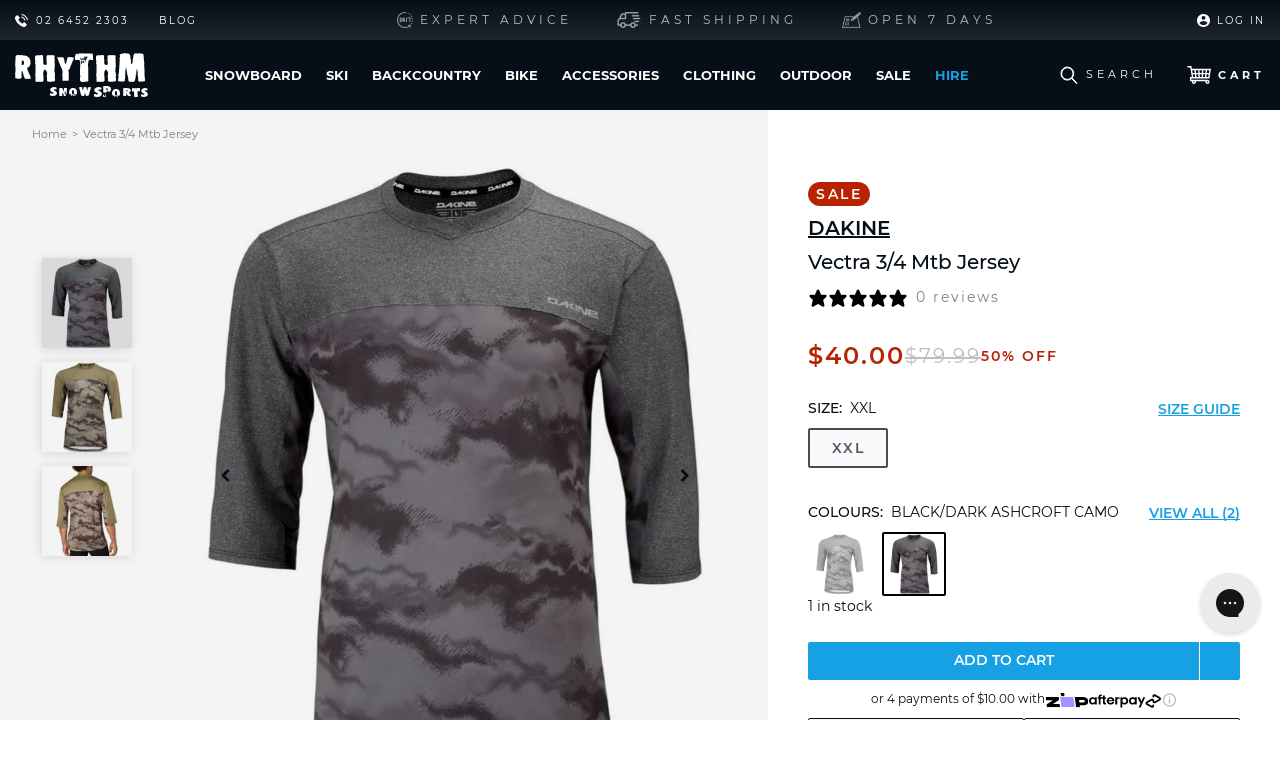

--- FILE ---
content_type: text/html; charset=utf-8
request_url: https://www.rhythmsnowsports.com.au/products/vectra-3-4-mtb-jersey
body_size: 88576
content:
















<!doctype html>
<html class="no-js supports-no-cookies" lang="en">
  <head>













<!-- Google Tag Manager -->
<script>
    (function(w,d,s,l,i){w[l]=w[l]||[];w[l].push({"gtm.start":
    new Date().getTime(),event:"gtm.js"});var f=d.getElementsByTagName(s)[0],
    j=d.createElement(s),dl=l!="dataLayer"?"&l="+l:"";j.async=true;j.src=
    "https://www.googletagmanager.com/gtm.js?id="+i+dl;f.parentNode.insertBefore(j,f);
    })(window,document,"script","dataLayer","GTM-KV2PMXB");
</script>
<!-- End Google Tag Manager -->
<script>
    window.dataLayer = window.dataLayer || [];
</script>
<script>
window.KiwiSizing = window.KiwiSizing === undefined ? {} : window.KiwiSizing;
KiwiSizing.shop = "rhythmsnowsports.myshopify.com";


KiwiSizing.data = {
  collections: "158402904126,158760501310,159425593406,219966865470,220063760446,203518050366,159426641982,160308920382,262346997822,275505807422,160710623294,263714308158",
  tags: "attribute-colour|Black,attribute-colour|Camo,attribute-gender|mens,attribute-product_type|Tech Tops,attribute-season|23\/24 Summer,clothing,MTB,Retail,Week2",
  product: "4800984121406",
  vendor: "Dakine",
  type: "Bike Tops",
  title: "Vectra 3\/4 Mtb Jersey",
  images: ["\/\/www.rhythmsnowsports.com.au\/cdn\/shop\/products\/1_d92914c2-3fda-46ef-8c70-1c6de1.jpg?v=1611114482","\/\/www.rhythmsnowsports.com.au\/cdn\/shop\/products\/qlbmp_e492ba93-0021-40d4-9eeb-d590d28a3575.jpg?v=1611114481","\/\/www.rhythmsnowsports.com.au\/cdn\/shop\/products\/0478695_jersey-dk-vectra-34-jersey-ashcroft-camo-l.jpg?v=1611280760"],
  options: [{"name":"Size","position":1,"values":["S","XXL"]},{"name":"Colour","position":2,"values":["Ashcroft Camo","Black\/Dark Ashcroft Camo"]}],
  variants: [{"id":32722383896638,"title":"S \/ Ashcroft Camo","option1":"S","option2":"Ashcroft Camo","option3":null,"sku":"610934322583","requires_shipping":true,"taxable":true,"featured_image":{"id":16927810682942,"product_id":4800984121406,"position":2,"created_at":"2021-01-20T14:47:59+11:00","updated_at":"2021-01-20T14:48:01+11:00","alt":"Dakine Vectra 3\/4 Mtb Jersey","width":1000,"height":1000,"src":"\/\/www.rhythmsnowsports.com.au\/cdn\/shop\/products\/qlbmp_e492ba93-0021-40d4-9eeb-d590d28a3575.jpg?v=1611114481","variant_ids":[32722383896638]},"available":false,"name":"Vectra 3\/4 Mtb Jersey - S \/ Ashcroft Camo","public_title":"S \/ Ashcroft Camo","options":["S","Ashcroft Camo"],"price":4000,"weight":350,"compare_at_price":7999,"inventory_quantity":0,"inventory_management":"shopify","inventory_policy":"deny","barcode":"610934322583","featured_media":{"alt":"Dakine Vectra 3\/4 Mtb Jersey","id":9098382868542,"position":2,"preview_image":{"aspect_ratio":1.0,"height":1000,"width":1000,"src":"\/\/www.rhythmsnowsports.com.au\/cdn\/shop\/products\/qlbmp_e492ba93-0021-40d4-9eeb-d590d28a3575.jpg?v=1611114481"}},"requires_selling_plan":false,"selling_plan_allocations":[],"quantity_rule":{"min":1,"max":null,"increment":1}},{"id":32722384093246,"title":"XXL \/ Black\/Dark Ashcroft Camo","option1":"XXL","option2":"Black\/Dark Ashcroft Camo","option3":null,"sku":"610934322682","requires_shipping":true,"taxable":true,"featured_image":{"id":16927810715710,"product_id":4800984121406,"position":1,"created_at":"2021-01-20T14:47:59+11:00","updated_at":"2021-01-20T14:48:02+11:00","alt":"Dakine Vectra 3\/4 Mtb Jersey","width":1000,"height":1000,"src":"\/\/www.rhythmsnowsports.com.au\/cdn\/shop\/products\/1_d92914c2-3fda-46ef-8c70-1c6de1.jpg?v=1611114482","variant_ids":[32722384093246]},"available":true,"name":"Vectra 3\/4 Mtb Jersey - XXL \/ Black\/Dark Ashcroft Camo","public_title":"XXL \/ Black\/Dark Ashcroft Camo","options":["XXL","Black\/Dark Ashcroft Camo"],"price":4000,"weight":350,"compare_at_price":7999,"inventory_quantity":1,"inventory_management":"shopify","inventory_policy":"deny","barcode":"610934322682","featured_media":{"alt":"Dakine Vectra 3\/4 Mtb Jersey","id":9098382835774,"position":1,"preview_image":{"aspect_ratio":1.0,"height":1000,"width":1000,"src":"\/\/www.rhythmsnowsports.com.au\/cdn\/shop\/products\/1_d92914c2-3fda-46ef-8c70-1c6de1.jpg?v=1611114482"}},"requires_selling_plan":false,"selling_plan_allocations":[],"quantity_rule":{"min":1,"max":null,"increment":1}}],
};

</script><meta charset="utf-8">
    <meta http-equiv="X-UA-Compatible" content="IE=edge">
    <meta name="viewport" content="width=device-width,initial-scale=1,maximum-scale=1">
    <meta name="theme-color" content="">
  <link rel="canonical" href="https://www.rhythmsnowsports.com.au/products/vectra-3-4-mtb-jersey"><meta name="google-site-verification" content="lBJdGN_x4HBmLvVw15mKO9Q8l7GaHcF2LBnAu81VEx0"><meta name="google-site-verification" content="OGScCP1-MnvPh6cccKHLa3C87dVeBSw3j6_ek66Z7Is">
    <meta name="facebook-domain-verification" content="fgr8mq6c176imgrxmgns6m85kdhqhg">
<link rel="apple-touch-icon" sizes="57x57" href="//www.rhythmsnowsports.com.au/cdn/shop/t/239/assets/apple-icon-57x57.png?v=11120569741734791921765247708">
    <link rel="apple-touch-icon" sizes="60x60" href="//www.rhythmsnowsports.com.au/cdn/shop/t/239/assets/apple-icon-60x60.png?v=17138164320547754491765247708">
    <link rel="apple-touch-icon" sizes="72x72" href="//www.rhythmsnowsports.com.au/cdn/shop/t/239/assets/apple-icon-72x72.png?v=40112822032769132061765247708">
    <link rel="apple-touch-icon" sizes="76x76" href="//www.rhythmsnowsports.com.au/cdn/shop/t/239/assets/apple-icon-76x76.png?v=66973626584003195441765247709">
    <link rel="apple-touch-icon" sizes="114x114" href="//www.rhythmsnowsports.com.au/cdn/shop/t/239/assets/apple-icon-114x114.png?v=35013955673160684751765247706">
    <link rel="apple-touch-icon" sizes="120x120" href="//www.rhythmsnowsports.com.au/cdn/shop/t/239/assets/apple-icon-120x120.png?v=106749744241956366411765247706">
    <link rel="apple-touch-icon" sizes="144x144" href="//www.rhythmsnowsports.com.au/cdn/shop/t/239/assets/apple-icon-144x144.png?v=8346412622343024221765247707">
    <link rel="apple-touch-icon" sizes="152x152" href="//www.rhythmsnowsports.com.au/cdn/shop/t/239/assets/apple-icon-152x152.png?v=50236310536210196501765247707">
    <link rel="apple-touch-icon" sizes="180x180" href="//www.rhythmsnowsports.com.au/cdn/shop/t/239/assets/apple-icon-180x180.png?v=101612311062993293671765247707">
    <link rel="icon" type="image/png" sizes="192x192" href="//www.rhythmsnowsports.com.au/cdn/shop/t/239/assets/android-icon-192x192.png?v=64896536259855223181765247704">
    <link rel="icon" type="image/png" sizes="32x32" href="//www.rhythmsnowsports.com.au/cdn/shop/t/239/assets/favicon-32x32.png?v=32111717009916147921765247717">
    <link rel="icon" type="image/png" sizes="96x96" href="//www.rhythmsnowsports.com.au/cdn/shop/t/239/assets/favicon-96x96.png?v=21426505833082232491765247718">
    <link rel="icon" type="image/png" sizes="16x16" href="//www.rhythmsnowsports.com.au/cdn/shop/t/239/assets/favicon-16x16.png?v=114321253316045337881765247717">
    <link rel="manifest" href="//www.rhythmsnowsports.com.au/cdn/shop/t/239/assets/manifest.json?v=66019829388712037851765247810">
    <meta name="msapplication-TileColor" content="#ffffff">
    <meta
      name="msapplication-TileImage"
      content="/ms-icon-144x144.png //www.rhythmsnowsports.com.au/cdn/shop/t/239/assets/android-icon-192x192.png?v=64896536259855223181765247704"
    >
    <meta name="theme-color" content="#ffffff">


<title>Dakine Vectra 3/4 Mtb Jersey  | Rhythm Snowsports.</title>






    <meta name="description" content="Buy Dakine Vectra 3/4 Mtb Jersey online! All of our products ship Australia wide or get free click &amp; collect. Afterpay &amp; Zip accepted.">




<meta property="og:site_name" content="Rhythm Snowsports">
<meta property="og:url" content="https://www.rhythmsnowsports.com.au/products/vectra-3-4-mtb-jersey">
<meta property="og:title" content="Vectra 3/4 Mtb Jersey">
<meta property="og:type" content="product">
<meta property="og:description" content="Vectra mountain bike jersey blends laid-back pocket-tee style with bike jersey tech to keep you cool and dry. Rhythm Snowsports now sells mountain bike clothing and accessories."><meta property="product:availability" content="instock">
  <meta property="product:price:amount" content="40.00">
  <meta property="product:price:currency" content="AUD"><meta property="og:image" content="http://www.rhythmsnowsports.com.au/cdn/shop/products/1_d92914c2-3fda-46ef-8c70-1c6de1.jpg?v=1611114482">
      <meta property="og:image:secure_url" content="https://www.rhythmsnowsports.com.au/cdn/shop/products/1_d92914c2-3fda-46ef-8c70-1c6de1.jpg?v=1611114482">
      <meta property="og:image:width" content="1000">
      <meta property="og:image:height" content="1000">
      <meta property="og:image:alt" content="Dakine Vectra 3/4 Mtb Jersey"><meta property="og:image" content="http://www.rhythmsnowsports.com.au/cdn/shop/products/qlbmp_e492ba93-0021-40d4-9eeb-d590d28a3575.jpg?v=1611114481">
      <meta property="og:image:secure_url" content="https://www.rhythmsnowsports.com.au/cdn/shop/products/qlbmp_e492ba93-0021-40d4-9eeb-d590d28a3575.jpg?v=1611114481">
      <meta property="og:image:width" content="1000">
      <meta property="og:image:height" content="1000">
      <meta property="og:image:alt" content="Dakine Vectra 3/4 Mtb Jersey"><meta property="og:image" content="http://www.rhythmsnowsports.com.au/cdn/shop/products/0478695_jersey-dk-vectra-34-jersey-ashcroft-camo-l.jpg?v=1611280760">
      <meta property="og:image:secure_url" content="https://www.rhythmsnowsports.com.au/cdn/shop/products/0478695_jersey-dk-vectra-34-jersey-ashcroft-camo-l.jpg?v=1611280760">
      <meta property="og:image:width" content="1000">
      <meta property="og:image:height" content="1000">
      <meta property="og:image:alt" content="Dakine Vectra 3/4 Mtb Jersey">

<meta name="twitter:site" content="@RhythmSnowsport">
<meta name="twitter:card" content="summary_large_image">
<meta name="twitter:title" content="Vectra 3/4 Mtb Jersey">
<meta name="twitter:description" content="Vectra mountain bike jersey blends laid-back pocket-tee style with bike jersey tech to keep you cool and dry. Rhythm Snowsports now sells mountain bike clothing and accessories.">
<link href="//www.rhythmsnowsports.com.au/cdn/shop/t/239/assets/theme.css?v=134733857967427310151765250072" rel="stylesheet" type="text/css" media="all" />
<style data-shopify>@media (min-width: 1280px) {
  			
				
  			
				.megamenu--1 {
					background: #ffffff !important;
				}
				.megamenu--1 li {
					background: #ffffff !important;
				}
				.megamenu--1 .menu__link, .megamenu--1 .menu__link span {
					color: #060f18 !important;
				}
  			
				
  			
				.megamenu--2 {
					background: #ffffff !important;
				}
				.megamenu--2 li {
					background: #ffffff !important;
				}
				.megamenu--2 .menu__link, .megamenu--2 .menu__link span {
					color: #060f18 !important;
				}
  			
				
  			
				.megamenu--3 {
					background: #ffffff !important;
				}
				.megamenu--3 li {
					background: #ffffff !important;
				}
				.megamenu--3 .menu__link, .megamenu--3 .menu__link span {
					color: #060f18 !important;
				}
  			
				
  			
				.megamenu--4 {
					background: #ffffff !important;
				}
				.megamenu--4 li {
					background: #ffffff !important;
				}
				.megamenu--4 .menu__link, .megamenu--4 .menu__link span {
					color: #060f18 !important;
				}
  			
				
  			
				.megamenu--5 {
					background: #ffffff !important;
				}
				.megamenu--5 li {
					background: #ffffff !important;
				}
				.megamenu--5 .menu__link, .megamenu--5 .menu__link span {
					color: #060f18 !important;
				}
  			
				
  			
				.megamenu--6 {
					background: #ffffff !important;
				}
				.megamenu--6 li {
					background: #ffffff !important;
				}
				.megamenu--6 .menu__link, .megamenu--6 .menu__link span {
					color: #060f18 !important;
				}
  			
				
  			
				.megamenu--7 {
					background: #ffffff !important;
				}
				.megamenu--7 li {
					background: #ffffff !important;
				}
				.megamenu--7 .menu__link, .megamenu--7 .menu__link span {
					color: #060f18 !important;
				}
  			
				
  			
				.megamenu--8 {
					background: #ffffff !important;
				}
				.megamenu--8 li {
					background: #ffffff !important;
				}
				.megamenu--8 .menu__link, .megamenu--8 .menu__link span {
					color: #060f18 !important;
				}
  			
				
  			
				.megamenu--9 {
					background: #ffffff !important;
				}
				.megamenu--9 li {
					background: #ffffff !important;
				}
				.megamenu--9 .menu__link, .megamenu--9 .menu__link span {
					color: #060f18 !important;
				}}</style><script>
      document.documentElement.className = document.documentElement.className.replace('no-js', '');
      window.theme = {
        strings: {
          addToCart: "Add To Cart",
          soldOut: "Sold Out",
          unavailable: "Unavailable"
        },
        moneyFormat: "${{amount}}",
        klaviyoPublicKey: "MFDkgt"
      };</script>
    
  <script>window.performance && window.performance.mark && window.performance.mark('shopify.content_for_header.start');</script><meta name="google-site-verification" content="QHkbWACQgeYdtMmpOmK90wFEaaqaTF4OzKjpVRg7sC8">
<meta id="shopify-digital-wallet" name="shopify-digital-wallet" content="/23627767/digital_wallets/dialog">
<meta name="shopify-checkout-api-token" content="11e6598cff498b20c87e1b09ce0ef8f2">
<meta id="in-context-paypal-metadata" data-shop-id="23627767" data-venmo-supported="false" data-environment="production" data-locale="en_US" data-paypal-v4="true" data-currency="AUD">
<link rel="alternate" type="application/json+oembed" href="https://www.rhythmsnowsports.com.au/products/vectra-3-4-mtb-jersey.oembed">
<script async="async" src="/checkouts/internal/preloads.js?locale=en-AU"></script>
<link rel="preconnect" href="https://shop.app" crossorigin="anonymous">
<script async="async" src="https://shop.app/checkouts/internal/preloads.js?locale=en-AU&shop_id=23627767" crossorigin="anonymous"></script>
<script id="apple-pay-shop-capabilities" type="application/json">{"shopId":23627767,"countryCode":"AU","currencyCode":"AUD","merchantCapabilities":["supports3DS"],"merchantId":"gid:\/\/shopify\/Shop\/23627767","merchantName":"Rhythm Snowsports","requiredBillingContactFields":["postalAddress","email","phone"],"requiredShippingContactFields":["postalAddress","email","phone"],"shippingType":"shipping","supportedNetworks":["visa","masterCard","amex","jcb"],"total":{"type":"pending","label":"Rhythm Snowsports","amount":"1.00"},"shopifyPaymentsEnabled":true,"supportsSubscriptions":true}</script>
<script id="shopify-features" type="application/json">{"accessToken":"11e6598cff498b20c87e1b09ce0ef8f2","betas":["rich-media-storefront-analytics"],"domain":"www.rhythmsnowsports.com.au","predictiveSearch":true,"shopId":23627767,"locale":"en"}</script>
<script>var Shopify = Shopify || {};
Shopify.shop = "rhythmsnowsports.myshopify.com";
Shopify.locale = "en";
Shopify.currency = {"active":"AUD","rate":"1.0"};
Shopify.country = "AU";
Shopify.theme = {"name":"Production Deployment [09122025]","id":136922923070,"schema_name":"Astro","schema_version":"0.3","theme_store_id":796,"role":"main"};
Shopify.theme.handle = "null";
Shopify.theme.style = {"id":null,"handle":null};
Shopify.cdnHost = "www.rhythmsnowsports.com.au/cdn";
Shopify.routes = Shopify.routes || {};
Shopify.routes.root = "/";</script>
<script type="module">!function(o){(o.Shopify=o.Shopify||{}).modules=!0}(window);</script>
<script>!function(o){function n(){var o=[];function n(){o.push(Array.prototype.slice.apply(arguments))}return n.q=o,n}var t=o.Shopify=o.Shopify||{};t.loadFeatures=n(),t.autoloadFeatures=n()}(window);</script>
<script>
  window.ShopifyPay = window.ShopifyPay || {};
  window.ShopifyPay.apiHost = "shop.app\/pay";
  window.ShopifyPay.redirectState = null;
</script>
<script id="shop-js-analytics" type="application/json">{"pageType":"product"}</script>
<script defer="defer" async type="module" src="//www.rhythmsnowsports.com.au/cdn/shopifycloud/shop-js/modules/v2/client.init-shop-cart-sync_BN7fPSNr.en.esm.js"></script>
<script defer="defer" async type="module" src="//www.rhythmsnowsports.com.au/cdn/shopifycloud/shop-js/modules/v2/chunk.common_Cbph3Kss.esm.js"></script>
<script defer="defer" async type="module" src="//www.rhythmsnowsports.com.au/cdn/shopifycloud/shop-js/modules/v2/chunk.modal_DKumMAJ1.esm.js"></script>
<script type="module">
  await import("//www.rhythmsnowsports.com.au/cdn/shopifycloud/shop-js/modules/v2/client.init-shop-cart-sync_BN7fPSNr.en.esm.js");
await import("//www.rhythmsnowsports.com.au/cdn/shopifycloud/shop-js/modules/v2/chunk.common_Cbph3Kss.esm.js");
await import("//www.rhythmsnowsports.com.au/cdn/shopifycloud/shop-js/modules/v2/chunk.modal_DKumMAJ1.esm.js");

  window.Shopify.SignInWithShop?.initShopCartSync?.({"fedCMEnabled":true,"windoidEnabled":true});

</script>
<script>
  window.Shopify = window.Shopify || {};
  if (!window.Shopify.featureAssets) window.Shopify.featureAssets = {};
  window.Shopify.featureAssets['shop-js'] = {"shop-cart-sync":["modules/v2/client.shop-cart-sync_CJVUk8Jm.en.esm.js","modules/v2/chunk.common_Cbph3Kss.esm.js","modules/v2/chunk.modal_DKumMAJ1.esm.js"],"init-fed-cm":["modules/v2/client.init-fed-cm_7Fvt41F4.en.esm.js","modules/v2/chunk.common_Cbph3Kss.esm.js","modules/v2/chunk.modal_DKumMAJ1.esm.js"],"init-shop-email-lookup-coordinator":["modules/v2/client.init-shop-email-lookup-coordinator_Cc088_bR.en.esm.js","modules/v2/chunk.common_Cbph3Kss.esm.js","modules/v2/chunk.modal_DKumMAJ1.esm.js"],"init-windoid":["modules/v2/client.init-windoid_hPopwJRj.en.esm.js","modules/v2/chunk.common_Cbph3Kss.esm.js","modules/v2/chunk.modal_DKumMAJ1.esm.js"],"shop-button":["modules/v2/client.shop-button_B0jaPSNF.en.esm.js","modules/v2/chunk.common_Cbph3Kss.esm.js","modules/v2/chunk.modal_DKumMAJ1.esm.js"],"shop-cash-offers":["modules/v2/client.shop-cash-offers_DPIskqss.en.esm.js","modules/v2/chunk.common_Cbph3Kss.esm.js","modules/v2/chunk.modal_DKumMAJ1.esm.js"],"shop-toast-manager":["modules/v2/client.shop-toast-manager_CK7RT69O.en.esm.js","modules/v2/chunk.common_Cbph3Kss.esm.js","modules/v2/chunk.modal_DKumMAJ1.esm.js"],"init-shop-cart-sync":["modules/v2/client.init-shop-cart-sync_BN7fPSNr.en.esm.js","modules/v2/chunk.common_Cbph3Kss.esm.js","modules/v2/chunk.modal_DKumMAJ1.esm.js"],"init-customer-accounts-sign-up":["modules/v2/client.init-customer-accounts-sign-up_CfPf4CXf.en.esm.js","modules/v2/client.shop-login-button_DeIztwXF.en.esm.js","modules/v2/chunk.common_Cbph3Kss.esm.js","modules/v2/chunk.modal_DKumMAJ1.esm.js"],"pay-button":["modules/v2/client.pay-button_CgIwFSYN.en.esm.js","modules/v2/chunk.common_Cbph3Kss.esm.js","modules/v2/chunk.modal_DKumMAJ1.esm.js"],"init-customer-accounts":["modules/v2/client.init-customer-accounts_DQ3x16JI.en.esm.js","modules/v2/client.shop-login-button_DeIztwXF.en.esm.js","modules/v2/chunk.common_Cbph3Kss.esm.js","modules/v2/chunk.modal_DKumMAJ1.esm.js"],"avatar":["modules/v2/client.avatar_BTnouDA3.en.esm.js"],"init-shop-for-new-customer-accounts":["modules/v2/client.init-shop-for-new-customer-accounts_CsZy_esa.en.esm.js","modules/v2/client.shop-login-button_DeIztwXF.en.esm.js","modules/v2/chunk.common_Cbph3Kss.esm.js","modules/v2/chunk.modal_DKumMAJ1.esm.js"],"shop-follow-button":["modules/v2/client.shop-follow-button_BRMJjgGd.en.esm.js","modules/v2/chunk.common_Cbph3Kss.esm.js","modules/v2/chunk.modal_DKumMAJ1.esm.js"],"checkout-modal":["modules/v2/client.checkout-modal_B9Drz_yf.en.esm.js","modules/v2/chunk.common_Cbph3Kss.esm.js","modules/v2/chunk.modal_DKumMAJ1.esm.js"],"shop-login-button":["modules/v2/client.shop-login-button_DeIztwXF.en.esm.js","modules/v2/chunk.common_Cbph3Kss.esm.js","modules/v2/chunk.modal_DKumMAJ1.esm.js"],"lead-capture":["modules/v2/client.lead-capture_DXYzFM3R.en.esm.js","modules/v2/chunk.common_Cbph3Kss.esm.js","modules/v2/chunk.modal_DKumMAJ1.esm.js"],"shop-login":["modules/v2/client.shop-login_CA5pJqmO.en.esm.js","modules/v2/chunk.common_Cbph3Kss.esm.js","modules/v2/chunk.modal_DKumMAJ1.esm.js"],"payment-terms":["modules/v2/client.payment-terms_BxzfvcZJ.en.esm.js","modules/v2/chunk.common_Cbph3Kss.esm.js","modules/v2/chunk.modal_DKumMAJ1.esm.js"]};
</script>
<script>(function() {
  var isLoaded = false;
  function asyncLoad() {
    if (isLoaded) return;
    isLoaded = true;
    var urls = ["https:\/\/app.kiwisizing.com\/web\/js\/dist\/kiwiSizing\/plugin\/SizingPlugin.prod.js?v=331\u0026shop=rhythmsnowsports.myshopify.com","https:\/\/d3hw6dc1ow8pp2.cloudfront.net\/reviewsWidget.min.js?shop=rhythmsnowsports.myshopify.com","https:\/\/hotjar.dualsidedapp.com\/script.js?shop=rhythmsnowsports.myshopify.com","https:\/\/config.gorgias.chat\/bundle-loader\/01GYCBQWZR78J4W5FJTCCM21SV?source=shopify1click\u0026shop=rhythmsnowsports.myshopify.com","https:\/\/na.shgcdn3.com\/pixel-collector.js?shop=rhythmsnowsports.myshopify.com","https:\/\/cdn.hextom.com\/js\/quickannouncementbar.js?shop=rhythmsnowsports.myshopify.com","https:\/\/public.9gtb.com\/loader.js?g_cvt_id=3f700956-02e1-49ff-904c-d01c8178ba14\u0026shop=rhythmsnowsports.myshopify.com"];
    for (var i = 0; i < urls.length; i++) {
      var s = document.createElement('script');
      s.type = 'text/javascript';
      s.async = true;
      s.src = urls[i];
      var x = document.getElementsByTagName('script')[0];
      x.parentNode.insertBefore(s, x);
    }
  };
  if(window.attachEvent) {
    window.attachEvent('onload', asyncLoad);
  } else {
    window.addEventListener('load', asyncLoad, false);
  }
})();</script>
<script id="__st">var __st={"a":23627767,"offset":39600,"reqid":"5fcf6e88-e60a-40cc-a296-c5a56f83b54a-1769808925","pageurl":"www.rhythmsnowsports.com.au\/products\/vectra-3-4-mtb-jersey","u":"fea4242796f0","p":"product","rtyp":"product","rid":4800984121406};</script>
<script>window.ShopifyPaypalV4VisibilityTracking = true;</script>
<script id="captcha-bootstrap">!function(){'use strict';const t='contact',e='account',n='new_comment',o=[[t,t],['blogs',n],['comments',n],[t,'customer']],c=[[e,'customer_login'],[e,'guest_login'],[e,'recover_customer_password'],[e,'create_customer']],r=t=>t.map((([t,e])=>`form[action*='/${t}']:not([data-nocaptcha='true']) input[name='form_type'][value='${e}']`)).join(','),a=t=>()=>t?[...document.querySelectorAll(t)].map((t=>t.form)):[];function s(){const t=[...o],e=r(t);return a(e)}const i='password',u='form_key',d=['recaptcha-v3-token','g-recaptcha-response','h-captcha-response',i],f=()=>{try{return window.sessionStorage}catch{return}},m='__shopify_v',_=t=>t.elements[u];function p(t,e,n=!1){try{const o=window.sessionStorage,c=JSON.parse(o.getItem(e)),{data:r}=function(t){const{data:e,action:n}=t;return t[m]||n?{data:e,action:n}:{data:t,action:n}}(c);for(const[e,n]of Object.entries(r))t.elements[e]&&(t.elements[e].value=n);n&&o.removeItem(e)}catch(o){console.error('form repopulation failed',{error:o})}}const l='form_type',E='cptcha';function T(t){t.dataset[E]=!0}const w=window,h=w.document,L='Shopify',v='ce_forms',y='captcha';let A=!1;((t,e)=>{const n=(g='f06e6c50-85a8-45c8-87d0-21a2b65856fe',I='https://cdn.shopify.com/shopifycloud/storefront-forms-hcaptcha/ce_storefront_forms_captcha_hcaptcha.v1.5.2.iife.js',D={infoText:'Protected by hCaptcha',privacyText:'Privacy',termsText:'Terms'},(t,e,n)=>{const o=w[L][v],c=o.bindForm;if(c)return c(t,g,e,D).then(n);var r;o.q.push([[t,g,e,D],n]),r=I,A||(h.body.append(Object.assign(h.createElement('script'),{id:'captcha-provider',async:!0,src:r})),A=!0)});var g,I,D;w[L]=w[L]||{},w[L][v]=w[L][v]||{},w[L][v].q=[],w[L][y]=w[L][y]||{},w[L][y].protect=function(t,e){n(t,void 0,e),T(t)},Object.freeze(w[L][y]),function(t,e,n,w,h,L){const[v,y,A,g]=function(t,e,n){const i=e?o:[],u=t?c:[],d=[...i,...u],f=r(d),m=r(i),_=r(d.filter((([t,e])=>n.includes(e))));return[a(f),a(m),a(_),s()]}(w,h,L),I=t=>{const e=t.target;return e instanceof HTMLFormElement?e:e&&e.form},D=t=>v().includes(t);t.addEventListener('submit',(t=>{const e=I(t);if(!e)return;const n=D(e)&&!e.dataset.hcaptchaBound&&!e.dataset.recaptchaBound,o=_(e),c=g().includes(e)&&(!o||!o.value);(n||c)&&t.preventDefault(),c&&!n&&(function(t){try{if(!f())return;!function(t){const e=f();if(!e)return;const n=_(t);if(!n)return;const o=n.value;o&&e.removeItem(o)}(t);const e=Array.from(Array(32),(()=>Math.random().toString(36)[2])).join('');!function(t,e){_(t)||t.append(Object.assign(document.createElement('input'),{type:'hidden',name:u})),t.elements[u].value=e}(t,e),function(t,e){const n=f();if(!n)return;const o=[...t.querySelectorAll(`input[type='${i}']`)].map((({name:t})=>t)),c=[...d,...o],r={};for(const[a,s]of new FormData(t).entries())c.includes(a)||(r[a]=s);n.setItem(e,JSON.stringify({[m]:1,action:t.action,data:r}))}(t,e)}catch(e){console.error('failed to persist form',e)}}(e),e.submit())}));const S=(t,e)=>{t&&!t.dataset[E]&&(n(t,e.some((e=>e===t))),T(t))};for(const o of['focusin','change'])t.addEventListener(o,(t=>{const e=I(t);D(e)&&S(e,y())}));const B=e.get('form_key'),M=e.get(l),P=B&&M;t.addEventListener('DOMContentLoaded',(()=>{const t=y();if(P)for(const e of t)e.elements[l].value===M&&p(e,B);[...new Set([...A(),...v().filter((t=>'true'===t.dataset.shopifyCaptcha))])].forEach((e=>S(e,t)))}))}(h,new URLSearchParams(w.location.search),n,t,e,['guest_login'])})(!0,!0)}();</script>
<script integrity="sha256-4kQ18oKyAcykRKYeNunJcIwy7WH5gtpwJnB7kiuLZ1E=" data-source-attribution="shopify.loadfeatures" defer="defer" src="//www.rhythmsnowsports.com.au/cdn/shopifycloud/storefront/assets/storefront/load_feature-a0a9edcb.js" crossorigin="anonymous"></script>
<script crossorigin="anonymous" defer="defer" src="//www.rhythmsnowsports.com.au/cdn/shopifycloud/storefront/assets/shopify_pay/storefront-65b4c6d7.js?v=20250812"></script>
<script data-source-attribution="shopify.dynamic_checkout.dynamic.init">var Shopify=Shopify||{};Shopify.PaymentButton=Shopify.PaymentButton||{isStorefrontPortableWallets:!0,init:function(){window.Shopify.PaymentButton.init=function(){};var t=document.createElement("script");t.src="https://www.rhythmsnowsports.com.au/cdn/shopifycloud/portable-wallets/latest/portable-wallets.en.js",t.type="module",document.head.appendChild(t)}};
</script>
<script data-source-attribution="shopify.dynamic_checkout.buyer_consent">
  function portableWalletsHideBuyerConsent(e){var t=document.getElementById("shopify-buyer-consent"),n=document.getElementById("shopify-subscription-policy-button");t&&n&&(t.classList.add("hidden"),t.setAttribute("aria-hidden","true"),n.removeEventListener("click",e))}function portableWalletsShowBuyerConsent(e){var t=document.getElementById("shopify-buyer-consent"),n=document.getElementById("shopify-subscription-policy-button");t&&n&&(t.classList.remove("hidden"),t.removeAttribute("aria-hidden"),n.addEventListener("click",e))}window.Shopify?.PaymentButton&&(window.Shopify.PaymentButton.hideBuyerConsent=portableWalletsHideBuyerConsent,window.Shopify.PaymentButton.showBuyerConsent=portableWalletsShowBuyerConsent);
</script>
<script data-source-attribution="shopify.dynamic_checkout.cart.bootstrap">document.addEventListener("DOMContentLoaded",(function(){function t(){return document.querySelector("shopify-accelerated-checkout-cart, shopify-accelerated-checkout")}if(t())Shopify.PaymentButton.init();else{new MutationObserver((function(e,n){t()&&(Shopify.PaymentButton.init(),n.disconnect())})).observe(document.body,{childList:!0,subtree:!0})}}));
</script>
<link id="shopify-accelerated-checkout-styles" rel="stylesheet" media="screen" href="https://www.rhythmsnowsports.com.au/cdn/shopifycloud/portable-wallets/latest/accelerated-checkout-backwards-compat.css" crossorigin="anonymous">
<style id="shopify-accelerated-checkout-cart">
        #shopify-buyer-consent {
  margin-top: 1em;
  display: inline-block;
  width: 100%;
}

#shopify-buyer-consent.hidden {
  display: none;
}

#shopify-subscription-policy-button {
  background: none;
  border: none;
  padding: 0;
  text-decoration: underline;
  font-size: inherit;
  cursor: pointer;
}

#shopify-subscription-policy-button::before {
  box-shadow: none;
}

      </style>

<script>window.performance && window.performance.mark && window.performance.mark('shopify.content_for_header.end');</script>
  





  <script type="text/javascript">
    
      window.__shgMoneyFormat = window.__shgMoneyFormat || {"AUD":{"currency":"AUD","currency_symbol":"$","currency_symbol_location":"left","decimal_places":2,"decimal_separator":".","thousands_separator":","}};
    
    window.__shgCurrentCurrencyCode = window.__shgCurrentCurrencyCode || {
      currency: "AUD",
      currency_symbol: "$",
      decimal_separator: ".",
      thousands_separator: ",",
      decimal_places: 2,
      currency_symbol_location: "left"
    };
  </script>



<!-- "snippets/pagefly-header.liquid" was not rendered, the associated app was uninstalled -->

<script type="text/javascript">
  
    window.SHG_CUSTOMER = null;
  
</script>






<!-- Gem_Page_Header_Script -->    

<!-- End_Gem_Page_Header_Script --><script src="//www.rhythmsnowsports.com.au/cdn/shop/t/239/assets/tagalys-api-connector-2.1.1.min.js?v=24938160085113880691765247823" defer></script>

<script>
  const tagalysDisableLegacyScript = true; // This will disable the default script included via Shopify app Script Tags, thereby preventing conflicts with the new code.

  function getStoreConfig() { // Return store-specific values based on the shop domain
    return Shopify.shop === "rhythmsnowsports.myshopify.com"
      ? {
          clientCode: "725FD2D82DCD5885",
          apiKey: "0f38638d62dbce53cff6abee7cb32041",
          storeId: "23627767",
          accessToken: "9e15252a465b7a51209ab763b2717ccd",
          myShopifyDomain: "rhythmsnowsports.myshopify.com"
        }
      : Shopify.shop === "rhythm-sports-development-store.myshopify.com"
      ? {
          clientCode: "C3A0038E30C3E55B",
          apiKey: "5c8685a39da1c5edbad95edb2b34ca0d",
          storeId: "27619852362",
          accessToken: "1f0742b5054073f6b17a263985c4ccab",
          myShopifyDomain: "rhythm-sports-development-store.myshopify.com"
        }
      : null; // Return null if the shop doesn't match known stores
  }

  function setTagalysConfiguration() {
    const storeConfig = getStoreConfig();

    if (storeConfig) {
      Tagalys.setConfiguration({
        api: {
          serverUrl: "https://api-r3.tagalys.com",
          credentials: {
            clientCode: storeConfig.clientCode,
            apiKey: storeConfig.apiKey,
          },
          storeId: storeConfig.storeId,
        },
        currency: {
          code: "AUD", // USD / AUD ...
          fractionalDigits: 2, // round to nearest decimal
          exchangeRate: 1.00 // compared to product's base currency
        },
    	  analyticsStorageConsentProvided: function(){
    	    // return true/false based on user's consent settings
            return true
          },
    	  track: true
      });
    } else {
      console.warn("No matching store configuration found.");
    }
  }

  function setPlatformConfigurationForTagalys() {
    const storeConfig = getStoreConfig();

    if (storeConfig) {
      Tagalys.setPlatformConfiguration({
        platform: "Shopify",
        countryCode: "AU",
        baseCountryCode: "AU",
        storefrontAPI: {
          accessToken: storeConfig.accessToken,
          myShopifyDomain: storeConfig.myShopifyDomain
        }
      });
    } else {
      console.warn("No matching store configuration found.");
    }
  }

  function onTagalysReady(callback) {
    if (window.Tagalys) {
      setTagalysConfiguration()
      setPlatformConfigurationForTagalys()
      callback()
    } else {
      window.addEventListener("DOMContentLoaded", function () {
        setTagalysConfiguration()
        setPlatformConfigurationForTagalys()
        callback()
      })
    }
  }

  onTagalysReady(function(){
  })
</script><script src="https://ajax.googleapis.com/ajax/libs/jquery/3.6.4/jquery.min.js" defer></script>
    <script data-cfasync="false">!function(){var t=document.createElement("script");t.src="https://cwv.io/lHqsaxvZfBmAzLOQ",t.async=!0,t.id="uxbwv",t.setAttribute("data-cfasync","false"),t.setAttribute("nitro-exclude",""),t.fetchPriority="high",document.head.appendChild(t)}();</script>
  
  

<script type="text/javascript">
  
    window.SHG_CUSTOMER = null;
  
</script>







<!-- BEGIN app block: shopify://apps/klaviyo-email-marketing-sms/blocks/klaviyo-onsite-embed/2632fe16-c075-4321-a88b-50b567f42507 -->












  <script async src="https://static.klaviyo.com/onsite/js/MFDkgt/klaviyo.js?company_id=MFDkgt"></script>
  <script>!function(){if(!window.klaviyo){window._klOnsite=window._klOnsite||[];try{window.klaviyo=new Proxy({},{get:function(n,i){return"push"===i?function(){var n;(n=window._klOnsite).push.apply(n,arguments)}:function(){for(var n=arguments.length,o=new Array(n),w=0;w<n;w++)o[w]=arguments[w];var t="function"==typeof o[o.length-1]?o.pop():void 0,e=new Promise((function(n){window._klOnsite.push([i].concat(o,[function(i){t&&t(i),n(i)}]))}));return e}}})}catch(n){window.klaviyo=window.klaviyo||[],window.klaviyo.push=function(){var n;(n=window._klOnsite).push.apply(n,arguments)}}}}();</script>

  
    <script id="viewed_product">
      if (item == null) {
        var _learnq = _learnq || [];

        var MetafieldReviews = null
        var MetafieldYotpoRating = null
        var MetafieldYotpoCount = null
        var MetafieldLooxRating = null
        var MetafieldLooxCount = null
        var okendoProduct = null
        var okendoProductReviewCount = null
        var okendoProductReviewAverageValue = null
        try {
          // The following fields are used for Customer Hub recently viewed in order to add reviews.
          // This information is not part of __kla_viewed. Instead, it is part of __kla_viewed_reviewed_items
          MetafieldReviews = {};
          MetafieldYotpoRating = null
          MetafieldYotpoCount = null
          MetafieldLooxRating = null
          MetafieldLooxCount = null

          okendoProduct = null
          // If the okendo metafield is not legacy, it will error, which then requires the new json formatted data
          if (okendoProduct && 'error' in okendoProduct) {
            okendoProduct = null
          }
          okendoProductReviewCount = okendoProduct ? okendoProduct.reviewCount : null
          okendoProductReviewAverageValue = okendoProduct ? okendoProduct.reviewAverageValue : null
        } catch (error) {
          console.error('Error in Klaviyo onsite reviews tracking:', error);
        }

        var item = {
          Name: "Vectra 3\/4 Mtb Jersey",
          ProductID: 4800984121406,
          Categories: ["All Rhythm Snowsports Products","Almost Gone","BACKCOUNTRY - ALL","Bike Clothing","Bike Gear","Bike Tops","Dakine","Flexify Collection","Gifts Under $100","Mountain Bike Gear Sale","Snow Gear Sale","Winter Fashion \u0026 Snow Clothing Sale"],
          ImageURL: "https://www.rhythmsnowsports.com.au/cdn/shop/products/1_d92914c2-3fda-46ef-8c70-1c6de1_grande.jpg?v=1611114482",
          URL: "https://www.rhythmsnowsports.com.au/products/vectra-3-4-mtb-jersey",
          Brand: "Dakine",
          Price: "$40.00",
          Value: "40.00",
          CompareAtPrice: "$79.99"
        };
        _learnq.push(['track', 'Viewed Product', item]);
        _learnq.push(['trackViewedItem', {
          Title: item.Name,
          ItemId: item.ProductID,
          Categories: item.Categories,
          ImageUrl: item.ImageURL,
          Url: item.URL,
          Metadata: {
            Brand: item.Brand,
            Price: item.Price,
            Value: item.Value,
            CompareAtPrice: item.CompareAtPrice
          },
          metafields:{
            reviews: MetafieldReviews,
            yotpo:{
              rating: MetafieldYotpoRating,
              count: MetafieldYotpoCount,
            },
            loox:{
              rating: MetafieldLooxRating,
              count: MetafieldLooxCount,
            },
            okendo: {
              rating: okendoProductReviewAverageValue,
              count: okendoProductReviewCount,
            }
          }
        }]);
      }
    </script>
  




  <script>
    window.klaviyoReviewsProductDesignMode = false
  </script>







<!-- END app block --><!-- BEGIN app block: shopify://apps/gempages-builder/blocks/embed-gp-script-head/20b379d4-1b20-474c-a6ca-665c331919f3 -->














<!-- END app block --><!-- BEGIN app block: shopify://apps/gorgias-live-chat-helpdesk/blocks/gorgias/a66db725-7b96-4e3f-916e-6c8e6f87aaaa -->
<script defer data-gorgias-loader-chat src="https://config.gorgias.chat/bundle-loader/shopify/rhythmsnowsports.myshopify.com"></script>


<script defer data-gorgias-loader-convert  src="https://content.9gtb.com/loader.js"></script>


<script defer data-gorgias-loader-mailto-replace  src="https://config.gorgias.help/api/contact-forms/replace-mailto-script.js?shopName=rhythmsnowsports"></script>


<!-- END app block --><!-- BEGIN app block: shopify://apps/hotjar-install/blocks/global/2903e4ea-7615-463e-8b60-582f487dac4f -->
  <script>
    console.warn('[Hotjar Install] No script or Script Id stored');
  </script>



<!-- END app block --><!-- BEGIN app block: shopify://apps/puco-sections-blocks/blocks/app-embed-stylesheet/f1ea0cb9-0193-44b7-bab7-d0fd6bec6cbf --><!-- END app block --><!-- BEGIN app block: shopify://apps/hulk-form-builder/blocks/app-embed/b6b8dd14-356b-4725-a4ed-77232212b3c3 --><!-- BEGIN app snippet: hulkapps-formbuilder-theme-ext --><script type="text/javascript">
  
  if (typeof window.formbuilder_customer != "object") {
        window.formbuilder_customer = {}
  }

  window.hulkFormBuilder = {
    form_data: {"form_doeJhHTAjtolpCaiw2n1Nw":{"uuid":"doeJhHTAjtolpCaiw2n1Nw","form_name":"Contact Us","form_data":{"div_back_gradient_1":"#fff","div_back_gradient_2":"#fff","back_color":"#fff","form_title":"\u003ch3\u003eContact Us\u003c\/h3\u003e","form_submit":"Submit","after_submit":"hideAndmessage","after_submit_msg":"\u003cp\u003eThanks! Your email has been sent to our Customer Service team who are on hand during the following times.\u003cbr \/\u003e\n\u003cstrong\u003eSummer |\u0026nbsp;\u003c\/strong\u003eMon - Fri |\u0026nbsp;8.30am - 4pm\u003cbr \/\u003e\n\u003cstrong\u003eWinter \u003c\/strong\u003e| 7 Days | 8:30am - 5pm\u003cbr \/\u003e\n\u003cbr \/\u003e\nYour enquiry has been placed in a queue and will be actioned as soon as possible but may require further assistance from a shop floor team member.\u003cbr \/\u003e\n\u003cbr \/\u003e\nIf you have rented equipment and have an urgent question please call 02 6452 2303 to speak to the hire staff.\u003c\/p\u003e\n","captcha_enable":"no","label_style":"blockLabels","input_border_radius":"2","back_type":"transparent","input_back_color":"#fff","input_back_color_hover":"#fff","back_shadow":"none","label_font_clr":"#333333","input_font_clr":"#333333","button_align":"fullBtn","button_clr":"#fff","button_back_clr":"#333333","button_border_radius":"2","form_width":"600px","form_border_size":"2","form_border_clr":"#c7c7c7","form_border_radius":"1","label_font_size":"14","input_font_size":"12","button_font_size":"16","form_padding":"35","input_border_color":"#ccc","input_border_color_hover":"#ccc","btn_border_clr":"#333333","btn_border_size":"1","form_name":"Contact Us","":"customerservice@rhythmsnowsports.com.au","form_emails":"customerservice@rhythmsnowsports.com.au","admin_email_subject":"Contact Us Form","admin_email_message":"\u003cp\u003eHi Rhythm Snowsports Team,\u003cbr \/\u003e\nSomeone just submitted an enquiry from your website.\u003cbr \/\u003e\nPlease find the details below:\u003c\/p\u003e\n","form_access_message":"\u003cp\u003ePlease login to access the form\u003cbr\u003eDo not have an account? Create account\u003c\/p\u003e","notification_email_send":true,"pass_referrer_url_on_email":false,"admin_email_date_timezone":"yes","captcha_honeypot":"yes","captcha_lang":"en-GB","captcha_version_3_enable":"no","formElements":[{"type":"text","position":0,"label":"First Name","customClass":"","halfwidth":"yes","Conditions":{},"page_number":1},{"type":"text","position":1,"label":"Last Name","halfwidth":"yes","Conditions":{},"page_number":1},{"type":"email","position":2,"label":"Email","required":"yes","email_confirm":"yes","Conditions":{},"page_number":1},{"Conditions":{},"type":"text","position":3,"label":"Mobile","page_number":1},{"type":"select","position":4,"label":"Subject","values":"Product Enquiry\nRental Enquiry\nOnline Order\nRhythm Membership\nWarranty\nOther","Conditions":{},"page_number":1,"elementCost":{}},{"type":"textarea","position":5,"label":"Message","required":"yes","Conditions":{},"page_number":1}]},"is_spam_form":false,"shop_uuid":"h7_jRd5SGJopL0bcA6JL8w","shop_timezone":"Australia\/Sydney","shop_id":136332,"shop_is_after_submit_enabled":false,"shop_shopify_plan":"shopify_plus","shop_shopify_domain":"rhythmsnowsports.myshopify.com","shop_remove_watermark":false,"shop_created_at":"2025-05-11T21:13:54.738-05:00"},"form_EcdC9G-sJVeJy-4M1OdeJA":{"uuid":"EcdC9G-sJVeJy-4M1OdeJA","form_name":"Job Applicaton","form_data":{"div_back_gradient_1":"#fff","div_back_gradient_2":"#fff","back_color":"#fff","form_title":"\u003ch3\u003eApply Now\u003c\/h3\u003e\n","form_submit":"Submit","after_submit":"hideAndmessage","after_submit_msg":"","captcha_enable":"no","label_style":"FloatingLabels","input_border_radius":"2","back_type":"transparent","input_back_color":"#fff","input_back_color_hover":"#fff","back_shadow":"none","label_font_clr":"#333333","input_font_clr":"#333333","button_align":"fullBtn","button_clr":"#fff","button_back_clr":"#333333","button_border_radius":"2","form_width":"600px","form_border_size":"2","form_border_clr":"#c7c7c7","form_border_radius":"1","label_font_size":"14","input_font_size":"12","button_font_size":"16","form_padding":"35","input_border_color":"#ccc","input_border_color_hover":"#ccc","btn_border_clr":"#333333","btn_border_size":"1","form_name":"Job Applicaton","":"hr@rhythm.net.au","form_access_message":"\u003cp\u003ePlease login to access the form\u003cbr\u003eDo not have an account? Create account\u003c\/p\u003e","form_description":"\u003cp\u003ePlease read the application information before submitting\u003c\/p\u003e\n","formElements":[{"type":"text","position":0,"label":"First Name","customClass":"","halfwidth":"yes","Conditions":{},"page_number":1},{"type":"text","position":1,"label":"Last Name","halfwidth":"yes","Conditions":{},"page_number":1},{"type":"email","position":2,"label":"Email","required":"yes","email_confirm":"yes","Conditions":{},"page_number":1},{"Conditions":{},"type":"text","position":3,"label":"Phone","required":"yes","page_number":1},{"Conditions":{},"type":"text","position":4,"label":"Position name","page_number":1},{"Conditions":{},"type":"file","position":5,"label":"Cover Letter \u0026 Resume","imageMultiple":"yes","required":"yes","page_number":1},{"Conditions":{},"type":"checkbox","position":6,"label":"I confirm I have the right to work in Australia as a resident or have\/am willing to get a valid visa","page_number":1}]},"is_spam_form":false,"shop_uuid":"h7_jRd5SGJopL0bcA6JL8w","shop_timezone":"Australia\/Sydney","shop_id":136332,"shop_is_after_submit_enabled":false,"shop_shopify_plan":"shopify_plus","shop_shopify_domain":"rhythmsnowsports.myshopify.com"}},
    shop_data: {"shop_h7_jRd5SGJopL0bcA6JL8w":{"shop_uuid":"h7_jRd5SGJopL0bcA6JL8w","shop_timezone":"Australia\/Sydney","shop_id":136332,"shop_is_after_submit_enabled":false,"shop_shopify_plan":"Shopify Plus","shop_shopify_domain":"rhythmsnowsports.myshopify.com","shop_created_at":"2025-05-12T02:13:54.738Z","is_skip_metafield":false,"shop_deleted":false,"shop_disabled":false}},
    settings_data: {"shop_settings":{"shop_customise_msgs":[],"default_customise_msgs":{"is_required":"is required","thank_you":"Thank you! The form was submitted successfully.","processing":"Processing...","valid_data":"Please provide valid data","valid_email":"Provide valid email format","valid_tags":"HTML Tags are not allowed","valid_phone":"Provide valid phone number","valid_captcha":"Please provide valid captcha response","valid_url":"Provide valid URL","only_number_alloud":"Provide valid number in","number_less":"must be less than","number_more":"must be more than","image_must_less":"Image must be less than 20MB","image_number":"Images allowed","image_extension":"Invalid extension! Please provide image file","error_image_upload":"Error in image upload. Please try again.","error_file_upload":"Error in file upload. Please try again.","your_response":"Your response","error_form_submit":"Error occur.Please try again after sometime.","email_submitted":"Form with this email is already submitted","invalid_email_by_zerobounce":"The email address you entered appears to be invalid. Please check it and try again.","download_file":"Download file","card_details_invalid":"Your card details are invalid","card_details":"Card details","please_enter_card_details":"Please enter card details","card_number":"Card number","exp_mm":"Exp MM","exp_yy":"Exp YY","crd_cvc":"CVV","payment_value":"Payment amount","please_enter_payment_amount":"Please enter payment amount","address1":"Address line 1","address2":"Address line 2","city":"City","province":"Province","zipcode":"Zip code","country":"Country","blocked_domain":"This form does not accept addresses from","file_must_less":"File must be less than 20MB","file_extension":"Invalid extension! Please provide file","only_file_number_alloud":"files allowed","previous":"Previous","next":"Next","must_have_a_input":"Please enter at least one field.","please_enter_required_data":"Please enter required data","atleast_one_special_char":"Include at least one special character","atleast_one_lowercase_char":"Include at least one lowercase character","atleast_one_uppercase_char":"Include at least one uppercase character","atleast_one_number":"Include at least one number","must_have_8_chars":"Must have 8 characters long","be_between_8_and_12_chars":"Be between 8 and 12 characters long","please_select":"Please Select","phone_submitted":"Form with this phone number is already submitted","user_res_parse_error":"Error while submitting the form","valid_same_values":"values must be same","product_choice_clear_selection":"Clear Selection","picture_choice_clear_selection":"Clear Selection","remove_all_for_file_image_upload":"Remove All","invalid_file_type_for_image_upload":"You can't upload files of this type.","invalid_file_type_for_signature_upload":"You can't upload files of this type.","max_files_exceeded_for_file_upload":"You can not upload any more files.","max_files_exceeded_for_image_upload":"You can not upload any more files.","file_already_exist":"File already uploaded","max_limit_exceed":"You have added the maximum number of text fields.","cancel_upload_for_file_upload":"Cancel upload","cancel_upload_for_image_upload":"Cancel upload","cancel_upload_for_signature_upload":"Cancel upload"},"shop_blocked_domains":[]}},
    features_data: {"shop_plan_features":{"shop_plan_features":["unlimited-forms","full-design-customization","export-form-submissions","multiple-recipients-for-form-submissions","multiple-admin-notifications","enable-captcha","unlimited-file-uploads","save-submitted-form-data","set-auto-response-message","conditional-logic","form-banner","save-as-draft-facility","include-user-response-in-admin-email","disable-form-submission","file-upload"]}},
    shop: null,
    shop_id: null,
    plan_features: null,
    validateDoubleQuotes: false,
    assets: {
      extraFunctions: "https://cdn.shopify.com/extensions/019bb5ee-ec40-7527-955d-c1b8751eb060/form-builder-by-hulkapps-50/assets/extra-functions.js",
      extraStyles: "https://cdn.shopify.com/extensions/019bb5ee-ec40-7527-955d-c1b8751eb060/form-builder-by-hulkapps-50/assets/extra-styles.css",
      bootstrapStyles: "https://cdn.shopify.com/extensions/019bb5ee-ec40-7527-955d-c1b8751eb060/form-builder-by-hulkapps-50/assets/theme-app-extension-bootstrap.css"
    },
    translations: {
      htmlTagNotAllowed: "HTML Tags are not allowed",
      sqlQueryNotAllowed: "SQL Queries are not allowed",
      doubleQuoteNotAllowed: "Double quotes are not allowed",
      vorwerkHttpWwwNotAllowed: "The words \u0026#39;http\u0026#39; and \u0026#39;www\u0026#39; are not allowed. Please remove them and try again.",
      maxTextFieldsReached: "You have added the maximum number of text fields.",
      avoidNegativeWords: "Avoid negative words: Don\u0026#39;t use negative words in your contact message.",
      customDesignOnly: "This form is for custom designs requests. For general inquiries please contact our team at info@stagheaddesigns.com",
      zerobounceApiErrorMsg: "We couldn\u0026#39;t verify your email due to a technical issue. Please try again later.",
    }

  }

  

  window.FbThemeAppExtSettingsHash = {}
  
</script><!-- END app snippet --><!-- END app block --><script src="https://cdn.shopify.com/extensions/0199b410-61bf-77b9-b63d-ecfabc2ad3db/pusher-sections-builder-7/assets/base.js" type="text/javascript" defer="defer"></script>
<link href="https://cdn.shopify.com/extensions/0199b410-61bf-77b9-b63d-ecfabc2ad3db/pusher-sections-builder-7/assets/base.css" rel="stylesheet" type="text/css" media="all">
<script src="https://cdn.shopify.com/extensions/019bb5ee-ec40-7527-955d-c1b8751eb060/form-builder-by-hulkapps-50/assets/form-builder-script.js" type="text/javascript" defer="defer"></script>
<link href="https://monorail-edge.shopifysvc.com" rel="dns-prefetch">
<script>(function(){if ("sendBeacon" in navigator && "performance" in window) {try {var session_token_from_headers = performance.getEntriesByType('navigation')[0].serverTiming.find(x => x.name == '_s').description;} catch {var session_token_from_headers = undefined;}var session_cookie_matches = document.cookie.match(/_shopify_s=([^;]*)/);var session_token_from_cookie = session_cookie_matches && session_cookie_matches.length === 2 ? session_cookie_matches[1] : "";var session_token = session_token_from_headers || session_token_from_cookie || "";function handle_abandonment_event(e) {var entries = performance.getEntries().filter(function(entry) {return /monorail-edge.shopifysvc.com/.test(entry.name);});if (!window.abandonment_tracked && entries.length === 0) {window.abandonment_tracked = true;var currentMs = Date.now();var navigation_start = performance.timing.navigationStart;var payload = {shop_id: 23627767,url: window.location.href,navigation_start,duration: currentMs - navigation_start,session_token,page_type: "product"};window.navigator.sendBeacon("https://monorail-edge.shopifysvc.com/v1/produce", JSON.stringify({schema_id: "online_store_buyer_site_abandonment/1.1",payload: payload,metadata: {event_created_at_ms: currentMs,event_sent_at_ms: currentMs}}));}}window.addEventListener('pagehide', handle_abandonment_event);}}());</script>
<script id="web-pixels-manager-setup">(function e(e,d,r,n,o){if(void 0===o&&(o={}),!Boolean(null===(a=null===(i=window.Shopify)||void 0===i?void 0:i.analytics)||void 0===a?void 0:a.replayQueue)){var i,a;window.Shopify=window.Shopify||{};var t=window.Shopify;t.analytics=t.analytics||{};var s=t.analytics;s.replayQueue=[],s.publish=function(e,d,r){return s.replayQueue.push([e,d,r]),!0};try{self.performance.mark("wpm:start")}catch(e){}var l=function(){var e={modern:/Edge?\/(1{2}[4-9]|1[2-9]\d|[2-9]\d{2}|\d{4,})\.\d+(\.\d+|)|Firefox\/(1{2}[4-9]|1[2-9]\d|[2-9]\d{2}|\d{4,})\.\d+(\.\d+|)|Chrom(ium|e)\/(9{2}|\d{3,})\.\d+(\.\d+|)|(Maci|X1{2}).+ Version\/(15\.\d+|(1[6-9]|[2-9]\d|\d{3,})\.\d+)([,.]\d+|)( \(\w+\)|)( Mobile\/\w+|) Safari\/|Chrome.+OPR\/(9{2}|\d{3,})\.\d+\.\d+|(CPU[ +]OS|iPhone[ +]OS|CPU[ +]iPhone|CPU IPhone OS|CPU iPad OS)[ +]+(15[._]\d+|(1[6-9]|[2-9]\d|\d{3,})[._]\d+)([._]\d+|)|Android:?[ /-](13[3-9]|1[4-9]\d|[2-9]\d{2}|\d{4,})(\.\d+|)(\.\d+|)|Android.+Firefox\/(13[5-9]|1[4-9]\d|[2-9]\d{2}|\d{4,})\.\d+(\.\d+|)|Android.+Chrom(ium|e)\/(13[3-9]|1[4-9]\d|[2-9]\d{2}|\d{4,})\.\d+(\.\d+|)|SamsungBrowser\/([2-9]\d|\d{3,})\.\d+/,legacy:/Edge?\/(1[6-9]|[2-9]\d|\d{3,})\.\d+(\.\d+|)|Firefox\/(5[4-9]|[6-9]\d|\d{3,})\.\d+(\.\d+|)|Chrom(ium|e)\/(5[1-9]|[6-9]\d|\d{3,})\.\d+(\.\d+|)([\d.]+$|.*Safari\/(?![\d.]+ Edge\/[\d.]+$))|(Maci|X1{2}).+ Version\/(10\.\d+|(1[1-9]|[2-9]\d|\d{3,})\.\d+)([,.]\d+|)( \(\w+\)|)( Mobile\/\w+|) Safari\/|Chrome.+OPR\/(3[89]|[4-9]\d|\d{3,})\.\d+\.\d+|(CPU[ +]OS|iPhone[ +]OS|CPU[ +]iPhone|CPU IPhone OS|CPU iPad OS)[ +]+(10[._]\d+|(1[1-9]|[2-9]\d|\d{3,})[._]\d+)([._]\d+|)|Android:?[ /-](13[3-9]|1[4-9]\d|[2-9]\d{2}|\d{4,})(\.\d+|)(\.\d+|)|Mobile Safari.+OPR\/([89]\d|\d{3,})\.\d+\.\d+|Android.+Firefox\/(13[5-9]|1[4-9]\d|[2-9]\d{2}|\d{4,})\.\d+(\.\d+|)|Android.+Chrom(ium|e)\/(13[3-9]|1[4-9]\d|[2-9]\d{2}|\d{4,})\.\d+(\.\d+|)|Android.+(UC? ?Browser|UCWEB|U3)[ /]?(15\.([5-9]|\d{2,})|(1[6-9]|[2-9]\d|\d{3,})\.\d+)\.\d+|SamsungBrowser\/(5\.\d+|([6-9]|\d{2,})\.\d+)|Android.+MQ{2}Browser\/(14(\.(9|\d{2,})|)|(1[5-9]|[2-9]\d|\d{3,})(\.\d+|))(\.\d+|)|K[Aa][Ii]OS\/(3\.\d+|([4-9]|\d{2,})\.\d+)(\.\d+|)/},d=e.modern,r=e.legacy,n=navigator.userAgent;return n.match(d)?"modern":n.match(r)?"legacy":"unknown"}(),u="modern"===l?"modern":"legacy",c=(null!=n?n:{modern:"",legacy:""})[u],f=function(e){return[e.baseUrl,"/wpm","/b",e.hashVersion,"modern"===e.buildTarget?"m":"l",".js"].join("")}({baseUrl:d,hashVersion:r,buildTarget:u}),m=function(e){var d=e.version,r=e.bundleTarget,n=e.surface,o=e.pageUrl,i=e.monorailEndpoint;return{emit:function(e){var a=e.status,t=e.errorMsg,s=(new Date).getTime(),l=JSON.stringify({metadata:{event_sent_at_ms:s},events:[{schema_id:"web_pixels_manager_load/3.1",payload:{version:d,bundle_target:r,page_url:o,status:a,surface:n,error_msg:t},metadata:{event_created_at_ms:s}}]});if(!i)return console&&console.warn&&console.warn("[Web Pixels Manager] No Monorail endpoint provided, skipping logging."),!1;try{return self.navigator.sendBeacon.bind(self.navigator)(i,l)}catch(e){}var u=new XMLHttpRequest;try{return u.open("POST",i,!0),u.setRequestHeader("Content-Type","text/plain"),u.send(l),!0}catch(e){return console&&console.warn&&console.warn("[Web Pixels Manager] Got an unhandled error while logging to Monorail."),!1}}}}({version:r,bundleTarget:l,surface:e.surface,pageUrl:self.location.href,monorailEndpoint:e.monorailEndpoint});try{o.browserTarget=l,function(e){var d=e.src,r=e.async,n=void 0===r||r,o=e.onload,i=e.onerror,a=e.sri,t=e.scriptDataAttributes,s=void 0===t?{}:t,l=document.createElement("script"),u=document.querySelector("head"),c=document.querySelector("body");if(l.async=n,l.src=d,a&&(l.integrity=a,l.crossOrigin="anonymous"),s)for(var f in s)if(Object.prototype.hasOwnProperty.call(s,f))try{l.dataset[f]=s[f]}catch(e){}if(o&&l.addEventListener("load",o),i&&l.addEventListener("error",i),u)u.appendChild(l);else{if(!c)throw new Error("Did not find a head or body element to append the script");c.appendChild(l)}}({src:f,async:!0,onload:function(){if(!function(){var e,d;return Boolean(null===(d=null===(e=window.Shopify)||void 0===e?void 0:e.analytics)||void 0===d?void 0:d.initialized)}()){var d=window.webPixelsManager.init(e)||void 0;if(d){var r=window.Shopify.analytics;r.replayQueue.forEach((function(e){var r=e[0],n=e[1],o=e[2];d.publishCustomEvent(r,n,o)})),r.replayQueue=[],r.publish=d.publishCustomEvent,r.visitor=d.visitor,r.initialized=!0}}},onerror:function(){return m.emit({status:"failed",errorMsg:"".concat(f," has failed to load")})},sri:function(e){var d=/^sha384-[A-Za-z0-9+/=]+$/;return"string"==typeof e&&d.test(e)}(c)?c:"",scriptDataAttributes:o}),m.emit({status:"loading"})}catch(e){m.emit({status:"failed",errorMsg:(null==e?void 0:e.message)||"Unknown error"})}}})({shopId: 23627767,storefrontBaseUrl: "https://www.rhythmsnowsports.com.au",extensionsBaseUrl: "https://extensions.shopifycdn.com/cdn/shopifycloud/web-pixels-manager",monorailEndpoint: "https://monorail-edge.shopifysvc.com/unstable/produce_batch",surface: "storefront-renderer",enabledBetaFlags: ["2dca8a86"],webPixelsConfigList: [{"id":"967999550","configuration":"{\"accountID\":\"MFDkgt\",\"webPixelConfig\":\"eyJlbmFibGVBZGRlZFRvQ2FydEV2ZW50cyI6IHRydWV9\"}","eventPayloadVersion":"v1","runtimeContext":"STRICT","scriptVersion":"524f6c1ee37bacdca7657a665bdca589","type":"APP","apiClientId":123074,"privacyPurposes":["ANALYTICS","MARKETING"],"dataSharingAdjustments":{"protectedCustomerApprovalScopes":["read_customer_address","read_customer_email","read_customer_name","read_customer_personal_data","read_customer_phone"]}},{"id":"877428798","configuration":"{\"pixelCode\":\"D2N6DT3C77UEPCPI7VAG\"}","eventPayloadVersion":"v1","runtimeContext":"STRICT","scriptVersion":"22e92c2ad45662f435e4801458fb78cc","type":"APP","apiClientId":4383523,"privacyPurposes":["ANALYTICS","MARKETING","SALE_OF_DATA"],"dataSharingAdjustments":{"protectedCustomerApprovalScopes":["read_customer_address","read_customer_email","read_customer_name","read_customer_personal_data","read_customer_phone"]}},{"id":"605749310","configuration":"{\"pixel_configuration\":\"{\\\"api_configuration\\\":{\\\"api_server\\\":\\\"https:\\\/\\\/api-r3.tagalys.com\\\",\\\"client_code\\\":\\\"725FD2D82DCD5885\\\",\\\"api_key\\\":\\\"0f38638d62dbce53cff6abee7cb32041\\\",\\\"store_id\\\":\\\"23627767\\\"},\\\"whitelisted_events\\\":[\\\"product_viewed\\\",\\\"product_added_to_cart\\\",\\\"checkout_completed\\\"]}\"}","eventPayloadVersion":"v1","runtimeContext":"STRICT","scriptVersion":"4f61d306e9b9eb5fdb16cef0b18dd480","type":"APP","apiClientId":3369055,"privacyPurposes":["ANALYTICS","MARKETING","PREFERENCES"],"dataSharingAdjustments":{"protectedCustomerApprovalScopes":["read_customer_personal_data"]}},{"id":"381550654","configuration":"{\"site_id\":\"ad415611-5425-4fec-a675-7e642fca74ab\",\"analytics_endpoint\":\"https:\\\/\\\/na.shgcdn3.com\"}","eventPayloadVersion":"v1","runtimeContext":"STRICT","scriptVersion":"695709fc3f146fa50a25299517a954f2","type":"APP","apiClientId":1158168,"privacyPurposes":["ANALYTICS","MARKETING","SALE_OF_DATA"],"dataSharingAdjustments":{"protectedCustomerApprovalScopes":["read_customer_personal_data"]}},{"id":"259653694","configuration":"{\"config\":\"{\\\"pixel_id\\\":\\\"G-X89TJP2X7N\\\",\\\"target_country\\\":\\\"AU\\\",\\\"gtag_events\\\":[{\\\"type\\\":\\\"search\\\",\\\"action_label\\\":\\\"G-X89TJP2X7N\\\"},{\\\"type\\\":\\\"begin_checkout\\\",\\\"action_label\\\":\\\"G-X89TJP2X7N\\\"},{\\\"type\\\":\\\"view_item\\\",\\\"action_label\\\":[\\\"G-X89TJP2X7N\\\",\\\"MC-403YDEBE3L\\\"]},{\\\"type\\\":\\\"purchase\\\",\\\"action_label\\\":[\\\"G-X89TJP2X7N\\\",\\\"MC-403YDEBE3L\\\"]},{\\\"type\\\":\\\"page_view\\\",\\\"action_label\\\":[\\\"G-X89TJP2X7N\\\",\\\"MC-403YDEBE3L\\\"]},{\\\"type\\\":\\\"add_payment_info\\\",\\\"action_label\\\":\\\"G-X89TJP2X7N\\\"},{\\\"type\\\":\\\"add_to_cart\\\",\\\"action_label\\\":\\\"G-X89TJP2X7N\\\"}],\\\"enable_monitoring_mode\\\":false}\"}","eventPayloadVersion":"v1","runtimeContext":"OPEN","scriptVersion":"b2a88bafab3e21179ed38636efcd8a93","type":"APP","apiClientId":1780363,"privacyPurposes":[],"dataSharingAdjustments":{"protectedCustomerApprovalScopes":["read_customer_address","read_customer_email","read_customer_name","read_customer_personal_data","read_customer_phone"]}},{"id":"94306366","configuration":"{\"pixel_id\":\"140548739637686\",\"pixel_type\":\"facebook_pixel\",\"metaapp_system_user_token\":\"-\"}","eventPayloadVersion":"v1","runtimeContext":"OPEN","scriptVersion":"ca16bc87fe92b6042fbaa3acc2fbdaa6","type":"APP","apiClientId":2329312,"privacyPurposes":["ANALYTICS","MARKETING","SALE_OF_DATA"],"dataSharingAdjustments":{"protectedCustomerApprovalScopes":["read_customer_address","read_customer_email","read_customer_name","read_customer_personal_data","read_customer_phone"]}},{"id":"shopify-app-pixel","configuration":"{}","eventPayloadVersion":"v1","runtimeContext":"STRICT","scriptVersion":"0450","apiClientId":"shopify-pixel","type":"APP","privacyPurposes":["ANALYTICS","MARKETING"]},{"id":"shopify-custom-pixel","eventPayloadVersion":"v1","runtimeContext":"LAX","scriptVersion":"0450","apiClientId":"shopify-pixel","type":"CUSTOM","privacyPurposes":["ANALYTICS","MARKETING"]}],isMerchantRequest: false,initData: {"shop":{"name":"Rhythm Snowsports","paymentSettings":{"currencyCode":"AUD"},"myshopifyDomain":"rhythmsnowsports.myshopify.com","countryCode":"AU","storefrontUrl":"https:\/\/www.rhythmsnowsports.com.au"},"customer":null,"cart":null,"checkout":null,"productVariants":[{"price":{"amount":40.0,"currencyCode":"AUD"},"product":{"title":"Vectra 3\/4 Mtb Jersey","vendor":"Dakine","id":"4800984121406","untranslatedTitle":"Vectra 3\/4 Mtb Jersey","url":"\/products\/vectra-3-4-mtb-jersey","type":"Bike Tops"},"id":"32722383896638","image":{"src":"\/\/www.rhythmsnowsports.com.au\/cdn\/shop\/products\/qlbmp_e492ba93-0021-40d4-9eeb-d590d28a3575.jpg?v=1611114481"},"sku":"610934322583","title":"S \/ Ashcroft Camo","untranslatedTitle":"S \/ Ashcroft Camo"},{"price":{"amount":40.0,"currencyCode":"AUD"},"product":{"title":"Vectra 3\/4 Mtb Jersey","vendor":"Dakine","id":"4800984121406","untranslatedTitle":"Vectra 3\/4 Mtb Jersey","url":"\/products\/vectra-3-4-mtb-jersey","type":"Bike Tops"},"id":"32722384093246","image":{"src":"\/\/www.rhythmsnowsports.com.au\/cdn\/shop\/products\/1_d92914c2-3fda-46ef-8c70-1c6de1.jpg?v=1611114482"},"sku":"610934322682","title":"XXL \/ Black\/Dark Ashcroft Camo","untranslatedTitle":"XXL \/ Black\/Dark Ashcroft Camo"}],"purchasingCompany":null},},"https://www.rhythmsnowsports.com.au/cdn","1d2a099fw23dfb22ep557258f5m7a2edbae",{"modern":"","legacy":""},{"shopId":"23627767","storefrontBaseUrl":"https:\/\/www.rhythmsnowsports.com.au","extensionBaseUrl":"https:\/\/extensions.shopifycdn.com\/cdn\/shopifycloud\/web-pixels-manager","surface":"storefront-renderer","enabledBetaFlags":"[\"2dca8a86\"]","isMerchantRequest":"false","hashVersion":"1d2a099fw23dfb22ep557258f5m7a2edbae","publish":"custom","events":"[[\"page_viewed\",{}],[\"product_viewed\",{\"productVariant\":{\"price\":{\"amount\":40.0,\"currencyCode\":\"AUD\"},\"product\":{\"title\":\"Vectra 3\/4 Mtb Jersey\",\"vendor\":\"Dakine\",\"id\":\"4800984121406\",\"untranslatedTitle\":\"Vectra 3\/4 Mtb Jersey\",\"url\":\"\/products\/vectra-3-4-mtb-jersey\",\"type\":\"Bike Tops\"},\"id\":\"32722384093246\",\"image\":{\"src\":\"\/\/www.rhythmsnowsports.com.au\/cdn\/shop\/products\/1_d92914c2-3fda-46ef-8c70-1c6de1.jpg?v=1611114482\"},\"sku\":\"610934322682\",\"title\":\"XXL \/ Black\/Dark Ashcroft Camo\",\"untranslatedTitle\":\"XXL \/ Black\/Dark Ashcroft Camo\"}}]]"});</script><script>
  window.ShopifyAnalytics = window.ShopifyAnalytics || {};
  window.ShopifyAnalytics.meta = window.ShopifyAnalytics.meta || {};
  window.ShopifyAnalytics.meta.currency = 'AUD';
  var meta = {"product":{"id":4800984121406,"gid":"gid:\/\/shopify\/Product\/4800984121406","vendor":"Dakine","type":"Bike Tops","handle":"vectra-3-4-mtb-jersey","variants":[{"id":32722383896638,"price":4000,"name":"Vectra 3\/4 Mtb Jersey - S \/ Ashcroft Camo","public_title":"S \/ Ashcroft Camo","sku":"610934322583"},{"id":32722384093246,"price":4000,"name":"Vectra 3\/4 Mtb Jersey - XXL \/ Black\/Dark Ashcroft Camo","public_title":"XXL \/ Black\/Dark Ashcroft Camo","sku":"610934322682"}],"remote":false},"page":{"pageType":"product","resourceType":"product","resourceId":4800984121406,"requestId":"5fcf6e88-e60a-40cc-a296-c5a56f83b54a-1769808925"}};
  for (var attr in meta) {
    window.ShopifyAnalytics.meta[attr] = meta[attr];
  }
</script>
<script class="analytics">
  (function () {
    var customDocumentWrite = function(content) {
      var jquery = null;

      if (window.jQuery) {
        jquery = window.jQuery;
      } else if (window.Checkout && window.Checkout.$) {
        jquery = window.Checkout.$;
      }

      if (jquery) {
        jquery('body').append(content);
      }
    };

    var hasLoggedConversion = function(token) {
      if (token) {
        return document.cookie.indexOf('loggedConversion=' + token) !== -1;
      }
      return false;
    }

    var setCookieIfConversion = function(token) {
      if (token) {
        var twoMonthsFromNow = new Date(Date.now());
        twoMonthsFromNow.setMonth(twoMonthsFromNow.getMonth() + 2);

        document.cookie = 'loggedConversion=' + token + '; expires=' + twoMonthsFromNow;
      }
    }

    var trekkie = window.ShopifyAnalytics.lib = window.trekkie = window.trekkie || [];
    if (trekkie.integrations) {
      return;
    }
    trekkie.methods = [
      'identify',
      'page',
      'ready',
      'track',
      'trackForm',
      'trackLink'
    ];
    trekkie.factory = function(method) {
      return function() {
        var args = Array.prototype.slice.call(arguments);
        args.unshift(method);
        trekkie.push(args);
        return trekkie;
      };
    };
    for (var i = 0; i < trekkie.methods.length; i++) {
      var key = trekkie.methods[i];
      trekkie[key] = trekkie.factory(key);
    }
    trekkie.load = function(config) {
      trekkie.config = config || {};
      trekkie.config.initialDocumentCookie = document.cookie;
      var first = document.getElementsByTagName('script')[0];
      var script = document.createElement('script');
      script.type = 'text/javascript';
      script.onerror = function(e) {
        var scriptFallback = document.createElement('script');
        scriptFallback.type = 'text/javascript';
        scriptFallback.onerror = function(error) {
                var Monorail = {
      produce: function produce(monorailDomain, schemaId, payload) {
        var currentMs = new Date().getTime();
        var event = {
          schema_id: schemaId,
          payload: payload,
          metadata: {
            event_created_at_ms: currentMs,
            event_sent_at_ms: currentMs
          }
        };
        return Monorail.sendRequest("https://" + monorailDomain + "/v1/produce", JSON.stringify(event));
      },
      sendRequest: function sendRequest(endpointUrl, payload) {
        // Try the sendBeacon API
        if (window && window.navigator && typeof window.navigator.sendBeacon === 'function' && typeof window.Blob === 'function' && !Monorail.isIos12()) {
          var blobData = new window.Blob([payload], {
            type: 'text/plain'
          });

          if (window.navigator.sendBeacon(endpointUrl, blobData)) {
            return true;
          } // sendBeacon was not successful

        } // XHR beacon

        var xhr = new XMLHttpRequest();

        try {
          xhr.open('POST', endpointUrl);
          xhr.setRequestHeader('Content-Type', 'text/plain');
          xhr.send(payload);
        } catch (e) {
          console.log(e);
        }

        return false;
      },
      isIos12: function isIos12() {
        return window.navigator.userAgent.lastIndexOf('iPhone; CPU iPhone OS 12_') !== -1 || window.navigator.userAgent.lastIndexOf('iPad; CPU OS 12_') !== -1;
      }
    };
    Monorail.produce('monorail-edge.shopifysvc.com',
      'trekkie_storefront_load_errors/1.1',
      {shop_id: 23627767,
      theme_id: 136922923070,
      app_name: "storefront",
      context_url: window.location.href,
      source_url: "//www.rhythmsnowsports.com.au/cdn/s/trekkie.storefront.c59ea00e0474b293ae6629561379568a2d7c4bba.min.js"});

        };
        scriptFallback.async = true;
        scriptFallback.src = '//www.rhythmsnowsports.com.au/cdn/s/trekkie.storefront.c59ea00e0474b293ae6629561379568a2d7c4bba.min.js';
        first.parentNode.insertBefore(scriptFallback, first);
      };
      script.async = true;
      script.src = '//www.rhythmsnowsports.com.au/cdn/s/trekkie.storefront.c59ea00e0474b293ae6629561379568a2d7c4bba.min.js';
      first.parentNode.insertBefore(script, first);
    };
    trekkie.load(
      {"Trekkie":{"appName":"storefront","development":false,"defaultAttributes":{"shopId":23627767,"isMerchantRequest":null,"themeId":136922923070,"themeCityHash":"5972325542907530118","contentLanguage":"en","currency":"AUD"},"isServerSideCookieWritingEnabled":true,"monorailRegion":"shop_domain","enabledBetaFlags":["65f19447","b5387b81"]},"Session Attribution":{},"S2S":{"facebookCapiEnabled":true,"source":"trekkie-storefront-renderer","apiClientId":580111}}
    );

    var loaded = false;
    trekkie.ready(function() {
      if (loaded) return;
      loaded = true;

      window.ShopifyAnalytics.lib = window.trekkie;

      var originalDocumentWrite = document.write;
      document.write = customDocumentWrite;
      try { window.ShopifyAnalytics.merchantGoogleAnalytics.call(this); } catch(error) {};
      document.write = originalDocumentWrite;

      window.ShopifyAnalytics.lib.page(null,{"pageType":"product","resourceType":"product","resourceId":4800984121406,"requestId":"5fcf6e88-e60a-40cc-a296-c5a56f83b54a-1769808925","shopifyEmitted":true});

      var match = window.location.pathname.match(/checkouts\/(.+)\/(thank_you|post_purchase)/)
      var token = match? match[1]: undefined;
      if (!hasLoggedConversion(token)) {
        setCookieIfConversion(token);
        window.ShopifyAnalytics.lib.track("Viewed Product",{"currency":"AUD","variantId":32722383896638,"productId":4800984121406,"productGid":"gid:\/\/shopify\/Product\/4800984121406","name":"Vectra 3\/4 Mtb Jersey - S \/ Ashcroft Camo","price":"40.00","sku":"610934322583","brand":"Dakine","variant":"S \/ Ashcroft Camo","category":"Bike Tops","nonInteraction":true,"remote":false},undefined,undefined,{"shopifyEmitted":true});
      window.ShopifyAnalytics.lib.track("monorail:\/\/trekkie_storefront_viewed_product\/1.1",{"currency":"AUD","variantId":32722383896638,"productId":4800984121406,"productGid":"gid:\/\/shopify\/Product\/4800984121406","name":"Vectra 3\/4 Mtb Jersey - S \/ Ashcroft Camo","price":"40.00","sku":"610934322583","brand":"Dakine","variant":"S \/ Ashcroft Camo","category":"Bike Tops","nonInteraction":true,"remote":false,"referer":"https:\/\/www.rhythmsnowsports.com.au\/products\/vectra-3-4-mtb-jersey"});
      }
    });


        var eventsListenerScript = document.createElement('script');
        eventsListenerScript.async = true;
        eventsListenerScript.src = "//www.rhythmsnowsports.com.au/cdn/shopifycloud/storefront/assets/shop_events_listener-3da45d37.js";
        document.getElementsByTagName('head')[0].appendChild(eventsListenerScript);

})();</script>
  <script>
  if (!window.ga || (window.ga && typeof window.ga !== 'function')) {
    window.ga = function ga() {
      (window.ga.q = window.ga.q || []).push(arguments);
      if (window.Shopify && window.Shopify.analytics && typeof window.Shopify.analytics.publish === 'function') {
        window.Shopify.analytics.publish("ga_stub_called", {}, {sendTo: "google_osp_migration"});
      }
      console.error("Shopify's Google Analytics stub called with:", Array.from(arguments), "\nSee https://help.shopify.com/manual/promoting-marketing/pixels/pixel-migration#google for more information.");
    };
    if (window.Shopify && window.Shopify.analytics && typeof window.Shopify.analytics.publish === 'function') {
      window.Shopify.analytics.publish("ga_stub_initialized", {}, {sendTo: "google_osp_migration"});
    }
  }
</script>
<script
  defer
  src="https://www.rhythmsnowsports.com.au/cdn/shopifycloud/perf-kit/shopify-perf-kit-3.1.0.min.js"
  data-application="storefront-renderer"
  data-shop-id="23627767"
  data-render-region="gcp-us-central1"
  data-page-type="product"
  data-theme-instance-id="136922923070"
  data-theme-name="Astro"
  data-theme-version="0.3"
  data-monorail-region="shop_domain"
  data-resource-timing-sampling-rate="10"
  data-shs="true"
  data-shs-beacon="true"
  data-shs-export-with-fetch="true"
  data-shs-logs-sample-rate="1"
  data-shs-beacon-endpoint="https://www.rhythmsnowsports.com.au/api/collect"
></script>
</head>

  <body id="vectra-3-4-mtb-jersey" class="template-product" data-hello="product" >
    <a class="in-page-link sr-only skip-link" href="#MainContent">Skip to content</a>
    <header id="app" v-cloak class="header-wrapper">
      <div id="shopify-section-theme-header" class="shopify-section"><div data-section-id="theme-header" data-section-type="header" class="position-relative">
  <div class="header">
    <div id="header-top" class="header__top d-flex align-items-center">
      <div class="container">
        <div class="row">
          <div class="col d-block d-md-flex justify-content-center justify-content-xl-between">
            <div class="d-none d-xl-flex align-items-center"><svg xmlns="http://www.w3.org/2000/svg" width="13" height="13" viewBox="0 0 13 13">
    <g fill="#FFF" fill-rule="nonzero">
        <path d="M9.874 8.592c-.424-.419-.954-.419-1.375 0-.322.319-.643.638-.96.962-.086.09-.16.108-.265.049-.208-.114-.43-.206-.63-.33-.932-.587-1.713-1.34-2.405-2.19-.343-.42-.648-.872-.862-1.38-.043-.103-.035-.17.049-.254.321-.311.635-.63.951-.949.44-.443.44-.962-.003-1.408-.25-.254-.502-.503-.754-.757-.26-.26-.516-.521-.778-.778-.424-.414-.954-.414-1.376.002-.324.32-.635.646-.965.96-.305.29-.459.643-.491 1.057-.052.673.113 1.308.346 1.927.475 1.28 1.2 2.419 2.078 3.462a12.862 12.862 0 0 0 4.26 3.332c.745.362 1.518.64 2.359.687.578.032 1.08-.114 1.484-.565.275-.308.586-.59.878-.884.432-.438.435-.967.005-1.4-.513-.516-1.03-1.03-1.546-1.543zM9.358 6.438l.998-.17A4.457 4.457 0 0 0 9.11 3.862a4.433 4.433 0 0 0-2.541-1.267l-.14 1.002a3.44 3.44 0 0 1 1.967.981 3.44 3.44 0 0 1 .962 1.86zM10.918 2.103A7.354 7.354 0 0 0 6.7 0l-.14 1.003a6.376 6.376 0 0 1 3.643 1.816 6.371 6.371 0 0 1 1.787 3.446l.997-.17a7.408 7.408 0 0 0-2.07-3.992z"/>
    </g>
</svg>
<span class="ml-2 mr-5">02 6452 2303</span>
              
<a href="/blogs/news">Blog</a>
              
            </div>
           
            <div id="callouts" class="d-block d-md-flex align-items-center justify-content-center" v-cloak>
              <slick :options="slickOptions">
                
                  <div class="px-md-4 d-flex align-items-center justify-content-center"><img class="callout__icon mr-2" src="//www.rhythmsnowsports.com.au/cdn/shop/files/help-icon_small.png?v=1614302601" alt="Expert Advice"/><span class="callout__text">Expert Advice</span></div>
                  <div class="px-md-4 d-flex align-items-center justify-content-center"><img class="callout__icon mr-2" src="//www.rhythmsnowsports.com.au/cdn/shop/files/delivery-icon_small.png?v=1614302601" alt="FAST SHIPPING"/><span class="callout__text">FAST SHIPPING</span></div>
                  <div class="px-md-4 d-flex align-items-center justify-content-center"><img class="callout__icon mr-2" src="//www.rhythmsnowsports.com.au/cdn/shop/files/checklist-icon_small.png?v=1614302601" alt="OPEN 7 DAYS"/><span class="callout__text">OPEN 7 DAYS</span></div></slick>
            </div>
      
            
              <nav class="d-none d-xl-flex justify-content-end">
                <ul class="nav customer-links d-none d-md-flex align-items-center" role="menu" aria-label="customerlinks">
                  
                  <svg xmlns="http://www.w3.org/2000/svg" width="13" height="13" viewBox="0 0 13 13">
    <path fill="#FFF" fill-rule="nonzero" d="M6.5 0C2.925 0 0 2.925 0 6.5S2.925 13 6.5 13 13 10.075 13 6.5 10.075 0 6.5 0zm0 1.95c1.105 0 1.95.845 1.95 1.95S7.605 5.85 6.5 5.85A1.915 1.915 0 0 1 4.55 3.9c0-1.105.845-1.95 1.95-1.95zm0 9.23c-1.625 0-3.055-.845-3.9-2.08 0-1.3 2.6-2.015 3.9-2.015 1.3 0 3.9.715 3.9 2.015-.845 1.235-2.275 2.08-3.9 2.08z"/>
</svg>
<li class="nav-item ml-2 d-flex align-items-center" role="none">
                      <a class="nav-link" role="menuitem" href="https://www.rhythmsnowsports.com.au/customer_authentication/redirect?locale=en&amp;region_country=AU" id="customer_login_link">Log in</a>
                    </li>
                  
                  
                </ul>
              </nav>
            
          </div>
        </div>
      </div>
    </div>

    <div class="header__middle d-flex align-items-center">
      <div class="container">
        <div class="row">
          <div class="col d-flex justify-content-center justify-content-md-unset position-static">
            <button class="nav__toggle" @click="toggleMenu()" :class="{'nav__toggle-open':!isMenuOpen,'nav__toggle-close':isMenuOpen}">
              <template v-if="!isMenuOpen"><svg xmlns="http://www.w3.org/2000/svg" width="24" height="24" viewBox="0 0 1792 1792">
    <path d="M1664 1344v128q0 26-19 45t-45 19h-1408q-26 0-45-19t-19-45v-128q0-26 19-45t45-19h1408q26 0 45 19t19 45zm0-512v128q0 26-19 45t-45 19h-1408q-26 0-45-19t-19-45v-128q0-26 19-45t45-19h1408q26 0 45 19t19 45zm0-512v128q0 26-19 45t-45 19h-1408q-26 0-45-19t-19-45v-128q0-26 19-45t45-19h1408q26 0 45 19t19 45z"/>
</svg></template>
              <template v-else><svg xmlns="http://www.w3.org/2000/svg" width="24" height="24" viewBox="0 0 24 24" fill="none">
    <path d="M16.192 6.34375L11.949 10.5858L7.70697 6.34375L6.29297 7.75775L10.535 11.9998L6.29297 16.2418L7.70697 17.6558L11.949 13.4137L16.192 17.6558L17.606 16.2418L13.364 11.9998L17.606 7.75775L16.192 6.34375Z" fill="#060F18"/>
</svg>
</template>
            </button>
             

            <a href="/" class="logo-image">
              <svg xmlns="http://www.w3.org/2000/svg" xmlns:xlink="http://www.w3.org/1999/xlink" width="133" height="44" viewBox="0 0 133 44">
  <defs>
      <path id="a" d="M.032.013H6.96V8.96H.032z"/>
      <path id="c" d="M0 .04h15.968v23.926H0z"/>
  </defs>
  <g fill="none" fill-rule="evenodd">
      <path fill="#FFF" d="M40.971 38.436l-.064.027c.01-.087-.043-.164-.16-.233l-.03.046s-.228-.292-.238-.34a95.12 95.12 0 0 0-1.585-.865c-.082-.012-.125-.034-.125-.055l.015-.048-.159-.232c.03-.025.104-.127.223-.317.07-.122.21-.204.41-.235a.96.96 0 0 0 .428.085c.115 0 .228-.02.333-.049l.142.049.142-.026.237.12c0-.026.016-.033.048-.026.173.064.29.119.365.175l.157-.06.113.083.16-.105.078-.2-.079-.116c.115-.304.184-.553.204-.747.005 0-.015-.073-.015-.073a1.17 1.17 0 0 1-.095-.417l-.065.008.05-.104c-.087-.129-.26-.278-.524-.44h-.398a6.614 6.614 0 0 0-.362-.205.727.727 0 0 1-.237.052c-.108 0-.246-.028-.415-.088l-.313-.1c-.3.046-.46.067-.495.067h-.109l-.192.07h-.395c-.593.15-1.026.306-1.299.467-.064.04-.241.203-.538.484a4.448 4.448 0 0 1-.793.635 10.57 10.57 0 0 0-.077 1.141c0 .14.005.24.017.291l.06-.048-.095.284.095.105.112-.023c-.054.17.113.458.493.863.38.407.691.627.935.665.465.305.827.516 1.093.641l.061-.02.272.267.047-.047.047.29.066.084-.206.34c-.329.117-.507.17-.54.17a.13.13 0 0 1-.049-.006c-.092.023-.186.03-.284.023h-.093l-.064-.07-.27.022a.984.984 0 0 1-.285-.14l-.082.057-.124-.137-.081.034a1.543 1.543 0 0 0-.43-.165c-.05-.007-.203-.032-.456-.08l-.11-.083-.334.14-.015.155c.01.333.021.627.03.876-.02.153-.061.288-.124.395.063.232.095.412.095.526l.285.291.065-.057.11.117.333.093.032-.071c.23.07.373.114.426.129l.11.083c-.082.014.025.02.316.02a.15.15 0 0 0 .082-.02l.11.069.619.072.412-.062.14.062.08-.062c.18.044.29.068.333.062l.317-.142.065.058c.106-.062.189-.095.253-.095.023 0 .038.004.045.01l.176-.02c.034-.04.085-.058.159-.059h.015c.434-.158.999-.406 1.033-.422.018 0 .03.007.03.02.906-.768 1.36-1.482 1.359-2.135 0-.584-.344-1.175-1.029-1.778M51.875 36.454c.022-.274.035-.454.035-.543 0-.246-.04-.45-.12-.618l.045-.03-.163-.166a.557.557 0 0 1-.314-.042l-.162.022a.752.752 0 0 0-.285-.045c-.218 0-.408.016-.565.045l-.03-.021c-.14-.008-.293 0-.464.021a.715.715 0 0 0-.237-.077l-.107.078-.264-.055-.285.14v.153l-.059.066.03.356.09.078-.135.141.106.078-.135.063v.119l.104.045-.132.272c.127.16.192.466.192.922 0 .168-.01.312-.028.436l-.061.054-.03.196-.09.022-.15-.098c-.198-.516-.366-.9-.507-1.153l-.057.045c.017-.103-.032-.295-.15-.59l-.046.015c0-.146-.095-.347-.281-.6l.027-.088-.027-.02-.034.01c0-.21-.15-.416-.46-.628a.764.764 0 0 0-.179-.023.43.43 0 0 0-.194.045l-.105-.055a4.102 4.102 0 0 1-.654.076 4.04 4.04 0 0 0-.597 0l-.074-.042c-.212-.007-.323.008-.34.042l-.213-.02-.074.041a.339.339 0 0 0-.299.112c0 .005-.05.085-.149.238l.076-.044c-.07.238-.118.366-.15.38l.001.131.165.173v.793l-.09.022c0 .06-.014.197-.043.414a3.552 3.552 0 0 0-.044.424.47.47 0 0 0 .104.28.464.464 0 0 1-.051.14.354.354 0 0 0-.053.134c0 .048.042.097.119.142-.02.282-.037.439-.045.467-.02.114-.099.265-.237.444.13.19.224.331.282.425l-.135.172c.083.234.123.408.136.524-.07.245-.105.672-.104 1.28 0 .212.035.35.105.427.02.208.029.343.029.4a.906.906 0 0 1-.029.247.293.293 0 0 1 .281.102c.092.014.274.02.55.02l.063-.044h.359l.06-.052.239-.026.058.049c-.05.003.133.022.552.051l.104-.1h.074l.269.1c.197-.173.298-.378.297-.605 0-.07-.016-.21-.054-.427a3.716 3.716 0 0 1-.053-.425l.196-.117-.12-.132c.03-.108-.018-.26-.15-.456l-.013.045-.088-.188.101-.012c.06-.143.11-.23.15-.258-.011-.283.034-.462.133-.536.278.379.483.696.612.948l.106-.01-.106.152.045.078h.15c.039-.168.064-.294.074-.375l.088.057a.607.607 0 0 1 .166-.174l.22.153-.117.045c0 .048.014.16.014.16 0 .09-.04.204-.125.355-.086.147-.128.244-.127.288 0 .179.128.47.388.868l-.061.087c.29.356.612.533.972.533.168 0 .32-.053.461-.156a.597.597 0 0 0 .268.026c.06-.168.119-.286.178-.36a.14.14 0 0 1-.074.001c-.029-.017-.044-.036-.044-.065l.267-.565.313.173.017-.067c0-.071-.038-.133-.106-.184v-.206a.411.411 0 0 0-.194-.054c-.011 0-.03.005-.057.021-.034.014-.058.025-.078.025a.107.107 0 0 1-.074-.034c-.149.13-.253.195-.311.195-.022 0-.032-.015-.032-.044v-.239l.254-.012h.24l.385-.153.105.045-.314-.346h-.254l-.103.074c-.069.009-.129.05-.178.13-.05.102-.09.161-.119.175l-.062-.044c-.019-.203-.037-.316-.058-.335l.058-.11c-.256-.28-.391-.45-.402-.501a.977.977 0 0 0-.357-.207l-.061-.062.241-.045.073-.13-.118-.033-.149.022c.128-.235.202-.406.221-.521l-.072.044c-.062-.074-.092-.116-.092-.132 0-.032.047-.05.136-.066.09-.014.133-.023.133-.033.009.052.015.087.015.11 0 .065.014.12.014.12.218.194.394.332.524.412l-.03.304.177.01.105-.052.12-.152a5.252 5.252 0 0 0-.299-.611l.06-.162a.773.773 0 0 0 .446.131.826.826 0 0 1-.028-.207c0-.11.034-.168.104-.175v-.108l-.15-.164c-.12 0-.256.127-.418.381l-.088-.088.03-.063a.974.974 0 0 1-.03-.241v-.087l.269.078.131-.099.061.034.09-.045.059-.032c-.078-.029-.12-.049-.12-.064 0-.013.021-.027.061-.034-.032-.028-.044-.056-.045-.076 0-.015.013-.047.045-.092a.306.306 0 0 0 .046-.092c-.124-.004-.18-.033-.181-.076 0-.022.03-.035.09-.046l.135.013v-.064h.059c.119 0 .182.027.194.086.029.1.062.162.088.183l.132-.075.361.272v.03c0 .046-.034.107-.103.185a.415.415 0 0 0-.121-.208l-.328.209-.06.219.105.16c0 .105-.044.176-.135.219a.797.797 0 0 0-.253.177c0 .032.048.084.145.15.093.066.14.102.14.108a2.2 2.2 0 0 1 .325-.131v-.237c.041.035.135.057.286.064l-.03.056.177.074a.579.579 0 0 0 .105-.361c0-.04-.004-.114-.015-.215a.826.826 0 0 1 0-.216l-.075-.023c.08-.115.119-.213.119-.294 0-.007-.009-.1-.03-.281a8.363 8.363 0 0 1-.015-.338c.011-.116.044-.2.104-.25-.11-.125-.164-.313-.164-.575 0-.074.014-.247.039-.524"/>
      <path fill="#FFF" d="M50.643 42.148h-.06l-.058-.047c-.2.23-.335.344-.405.344l-.12.047v.094l.107.062c-.032.033-.039.068-.022.115.084-.008.13.015.13.07 0 .028-.02.04-.06.049l.023.07c.073 0 .108.012.108.031l-.013.017.06-.048.026.048c.116-.103.2-.184.248-.238.097.029.151.089.165.175l.193-.148.035-.678a.68.68 0 0 1-.097-.111l-.26.148zM51.508 40.086l-.114-.085c-.094-.001-.185.07-.267.209a.739.739 0 0 0-.127.378l.327.043-.071.26c.014.068.092.109.233.109l.23-.025c0-.156.091-.306.281-.456a5.636 5.636 0 0 1-.329-.519l-.163.086zM51.265 39.799l.075-.067.09.089.09-.05.234.143.034-.028.056.114.09-.024c.06-.402.082-.708.054-.912l-.11-.064-.16.117-.234-.053-.017.04c-.11-.012-.267.2-.467.628l.106-.048c.085.014.138.053.16.115M61.896 38.454c-.044-1.003-.406-1.832-1.076-2.479-.673-.652-1.534-.976-2.585-.975h-.594c-.527.01-.734.015-.61.015-.01.017-.247.115-.712.288-1.105.418-1.87 1.54-2.285 3.364 0 .052.006.134.017.247a.502.502 0 0 1-.031.263l.048.013a.53.53 0 0 0-.068.238c0 .206.046.412.138.612l-.118.143c.258.455.446.806.557 1.049.135.052.221.133.254.248a.073.073 0 0 1 .069-.042c.023 0 .057.033.103.093l.082-.051v-.119c-.032-.025-.061-.04-.082-.04a.523.523 0 0 1-.135.04.39.39 0 0 0-.086-.04c.145-.114.287-.195.424-.248v-.115l-.153-.198.084-.13c.115.042.185.07.222.077h.049l.121.092-.19.42a.44.44 0 0 1 .087.235.33.33 0 0 1-.018.117l.188.092.168-.027c.284.15.486.236.61.262l-.116.247.081.094-.016.116c.07.124.11.217.12.29l-.136.222a.486.486 0 0 1 .391.133c.09-.074.157-.145.202-.21l-.153-.055-.035.054-.167-.184.167-.222.238.026.068-.134v-.208c-.204-.253-.34-.452-.407-.602l.086-.168.084-.014c.033 0 .055.04.057.122.008.084.024.135.044.154l.068-.053c-.01.062 0 .09.034.09.033 0 .05-.014.05-.037l.153.063c-.012.008-.027.019-.05.028.011.035.026.05.05.05a.065.065 0 0 1 .035-.01.958.958 0 0 0-.018.182c0 .171.067.3.204.377l.035-.035.117.089a.265.265 0 0 0 .136.157l.118-.105-.134-.064-.035-.093.154-.038.067-.157.066.025-.017-.067h.017l.07.066-.034.145.068.119c-.011.18.021.294.102.338l.136.015c.09 0 .164-.015.219-.04l.052-.16-.119-.128.118-.236-.137-.053-.017-.29-.167-.076.065-.054-.065-.247-.256-.078-.169.026c-.317-.14-.556-.436-.713-.888l.051-.109a.427.427 0 0 1-.068-.193c0-.134.03-.251.084-.352a.798.798 0 0 1-.118-.382c0-.095.027-.187.084-.276a1.825 1.825 0 0 1-.068-.55c0-.43.08-.753.237-.955a.296.296 0 0 1 0-.194c.035-.068.102-.106.203-.106.032-.07.187-.155.457-.258l.035.048.17.055.015-.055c.012.011.126.043.341.107.09.025.134.099.134.22l.238.21-.032.185h.083c.011.088.028.233.051.443.035.234.038.365.015.394a.216.216 0 0 0-.015.141c.023.082.035.125.035.134 0 .199-.08.386-.236.564.112.059.168.186.169.375 0 .106-.02.237-.052.396l.034.023c.012.147-.036.327-.144.526a1 1 0 0 1-.381.419l-.066-.051-.019.103c.046.032.085.063.118.078h.035l.07.066.117-.066a.32.32 0 0 1 .322.221l.068-.052h.152c.012.01.03.014.052.014.077 0 .208-.059.389-.169-.046-.089.027-.21.218-.37l-.014.096.1-.016-.067.08.238.169.098-.077.189.118v.314l-.34.154.151.108c.104-.02.218-.092.342-.214v-.142l.22-.066.05.028-.016.234-.067.093-.07-.067.137.185c.407 0 .722-.425.95-1.273.155-.609.236-1.2.236-1.778 0-.226-.019-.376-.053-.446l-.051-.05z"/>
      <path fill="#FFF" d="M60.849 42.254a.734.734 0 0 0-.35-.106.283.283 0 0 0-.13.023l-.26-.098-.13.049L59.89 42a.973.973 0 0 1-.281.351l-.09-.035.026.06-.088-.025v.05c-.074-.146-.124-.223-.153-.23-.118.066-.192.12-.218.17a2.3 2.3 0 0 0 .46.134l-.46.28c0 .114-.03.182-.086.208l.153.037c.114-.083.193-.146.238-.185l.196.05a.373.373 0 0 0 .175-.05l.083.05.088-.05.088.05c.133-.13.246-.24.349-.33h.171c.176-.096.33-.172.459-.22l-.066-.134-.085.073zM59 42.99l-.015.02c.035-.008.04-.014.015-.02M58.877 42.317c0-.037.025-.076.08-.107l-.1-.054.08-.103-.164-.053-.17.079c-.056.108-.109.179-.165.21l-.082-.055c-.098 0-.216.136-.356.395l.19.322.227-.109V43l.127-.102c.254 0 .392.004.42.014l.036-.07v-.393c-.087-.035-.123-.08-.123-.132M56.865 42.451a.386.386 0 0 1-.034-.19L56.525 42l-.099.033c-.034.057-.069.086-.103.086a.563.563 0 0 1-.076-.014.273.273 0 0 0-.078-.015l-.169.172c.069.125.132.19.187.203.136.05.208.075.22.085l.02-.058.048.246c.034.01.07.044.11.11.04.063.077.093.11.093l.102.059.203-.219-.17-.043.035-.287zM75.968 34.428l-.205-.228h-.108l-.22-.05h-.158l-.33-.067-.159.067h-.11l-.188.014-.08.037a6.808 6.808 0 0 0-.662-.05l-.348.02-.076.059c-.252.06-.448.361-.583.906-.124.588-.281 1.347-.281 1.347a1.307 1.307 0 0 1-.079.262l.107.11-.062.037-.078.136c.021.113.033.185.033.216-.012.113-.055.167-.13.16l-.076.055-.111.025c-.105 0-.178-.096-.22-.286-.042-.235-.075-.359-.095-.375a.612.612 0 0 0 .096-.34c0-.054-.025-.162-.07-.328a1.718 1.718 0 0 1-.075-.328c0-.198-.033-.315-.11-.354 0-.143.012-.252.032-.33l.077.023a.961.961 0 0 1-.141-.307.297.297 0 0 0 .048-.226c-.367-.29-.648-.435-.85-.435l-.142-.113h-.299L70.158 34l-.317.026-.078.058a1.667 1.667 0 0 0-.6.151 8.24 8.24 0 0 0-.517.262c-.033.06-.052.219-.063.476a.741.741 0 0 1-.206.48c0 .331-.083.708-.25 1.122l-.08.024c.035.061.08.128.143.203a2.679 2.679 0 0 1-.25.583l-.082-.059-.03.059-.031-.059-.047.059-.08-.071.064-.103-.112-.067.158-.092c-.126-.162-.257-.541-.395-1.135-.136-.566-.205-.993-.205-1.282 0-.32-.285-.532-.854-.634l-.14.086-.156-.086-.189.027-.08.065c-.043 0-.224.01-.55.037l-.077.025-.115-.067-.075.056c-.18.017-.348.03-.503.036-.222.017-.369.065-.441.16l.376 1.431c.149.574.323 1.044.522 1.41-.02.035-.025.1-.017.19.024.116.033.185.033.206l-.016.09.114.112-.066.116.111-.011a.217.217 0 0 0-.033.111c0 .04.033.127.094.264.063.134.097.224.097.271l-.018.114a7.3 7.3 0 0 1 .32 1.114l.06.058a.576.576 0 0 0-.028.169c0 .046.03.112.107.193v.023l.111.112c-.032.076-.003.276.087.6.088.318.164.534.228.64.126.81.31 1.214.552 1.214h.078l.078.037.082-.037c.123.007.218.011.284.01l.076.027h.033l.094.029.11-.03c.179.093.326.156.44.197h.204l.08-.06c.264-.014.442-.026.536-.037v-.07l.077.05v-.08l.081.03.155-.023a4.78 4.78 0 0 0 .317-.654c-.012-.338.078-.794.268-1.365l-.048-.134.11-.03a.265.265 0 0 1-.046-.137c0-.069.04-.122.124-.162-.022-.056.026-.178.14-.356l.232-.047c.055.137.093.31.113.522l-.076.044c.097.258.138.447.128.557l.063-.045c-.01.236.035.547.142.932.105.387.22.684.347.896h.487l.188-.03.016.07.095.01.08-.05.077.05.08-.05.065.05.187-.05.28.1.146-.13.03.065.158.015.031-.05.189.05a4.87 4.87 0 0 1 .268-.08l.032.029.112-.066.028.037c.075-.118.196-.375.364-.78.169-.407.25-.643.25-.711v-.09l-.06-.022c.04-.01.078-.07.115-.183.036-.114.084-.18.136-.197-.034-.465.046-.764.235-.895l-.125-.08.125-.1c.013-.007-.012-.08 0-.102.093-.198.18-.46.251-.787l.077.025c-.019-.145.036-.418.168-.823.132-.408.247-.67.352-.79-.009-.098.038-.303.144-.614.103-.312.156-.505.156-.59l-.033-.17c.084-.044.14-.16.169-.345.023-.188.052-.293.083-.312l-.064-.024c.045-.038.083-.148.129-.325.04-.177.084-.285.123-.324l-.109-.055.077-.08zM112.57 37.77c-.087.081-.129.148-.128.207v.071a.445.445 0 0 0-.235.205c-.03.071-.15.108-.348.108-.088 0-.147.021-.183.063a.613.613 0 0 1-.114-.086l-.083.048c-.01-.074-.065-.162-.166-.266a.694.694 0 0 0 .072-.299 5.844 5.844 0 0 1 0-.46c.024-.328.032-.506.032-.532h.259l.066.05h.125a.236.236 0 0 0 .1.033l.09-.01.222.195.07-.025c.148.175.222.37.222.58v.117zm2.95 4.197c0-.073-.039-.18-.12-.313-.045-.065-.089-.134-.135-.207l-.03.023c-.255-.367-.435-.649-.546-.84l.065-.027-.065.014-.242-.434c.012-.018 0-.094-.033-.23l-.085.023c-.158-.208-.255-.378-.29-.506l.204-.133.018-.047c.464-.21.738-.363.818-.456l.081.043c.307-.326.461-.572.461-.733v-.026l.147.026v-.568c0-.097.019-.213.056-.35l-.17-.217c.013-.119-.057-.313-.204-.578-.148-.265-.28-.412-.39-.436-.091-.094-.126-.142-.102-.142l-.068.01c-.719-.417-1.13-.626-1.245-.626l-.084.048-.034-.047-.172.023-.136-.048-.103.025a3.363 3.363 0 0 0-.507-.099l-.188.049-.02-.049-.08.049a1.314 1.314 0 0 0-.36-.134l-.084-.054-.375.068a.955.955 0 0 0-.343-.068l-.154.014-.068.054c-.248-.043-.73-.067-1.444-.067-.467 0-.777.055-.937.158-.157.108-.255.294-.287.564-.004.056-.004.308 0 .757 0 .05-.027.172-.077.366a2.115 2.115 0 0 0-.073.391l.013.071.046.015.058.194-.102.122a.048.048 0 0 0-.015-.034v.022c.032.058.032.089 0 .097.027.595.049.97.06 1.122.038.587.058.96.058 1.12 0 .211-.01.401-.028.582l-.061.048-.027.108.081.094a.868.868 0 0 0-.202.341c.08.127.118.3.118.518 0 .449.03.719.085.809l-.081.144.29.228a.6.6 0 0 1 .24 0c.15.023.226.037.239.037.08 0 .12-.02.12-.061l.087.109.048-.062c.081.024.157.051.225.081.123.038.215.058.273.058h.052l.104-.066.066.035a2.23 2.23 0 0 1 .67-.084h.564l.136-.228-.072-.024c.101-.065.152-.199.152-.4 0-.162-.026-.299-.08-.42.054-.177.08-.31.08-.399v-.207l-.081-.205c.025-.037.037-.108.037-.205 0-.256.063-.404.195-.445l.073.038v-.061c.087.071.192.237.315.5.12.262.2.415.246.462l-.018.11.088-.012c.112.385.218.671.322.857l.07-.024.05.182.05-.037c0 .42.385.631 1.157.631.307 0 .603-.03.887-.09l.133.09.07-.09.066.09c.16-.06.297-.09.41-.09.068 0 .119.007.152.024l.205-.122.069.047.134-.056.054-.1a42.416 42.416 0 0 0-.427-.77l-.052.036zM124.887 36.185c0-.05.006-.107.013-.168l-.046-.06c0-.04.048-.128.145-.263a.893.893 0 0 0-.106-.227c0 .022-.014-.064-.014-.064l-.026-.273-.23-.037s-.2.03-.288 0a4.214 4.214 0 0 0-.667-.093c-.114 0-.314.094-.314.094l-.43-.038c-.164.131-.42.197-.759.198l-.138-.09-.041.09h-.252l-.046-.09c-.114-.01-.315.038-.602.15l.046-.06-.5-.059a5.383 5.383 0 0 0-.504-.03l-.045.09h-.341c.04.01-.06.011-.296.011l-.916-.079-.75.033-.316-.093-.32.08-.1.292.047.293c-.037.143-.068.25-.091.322 0 .122.005.235.023.337.039.052.057.153.057.306 0 .072-.004.16-.01.26a.183.183 0 0 1 .052.123c0 .013-.007.062-.025.156a.566.566 0 0 0-.017.198c.023.133.027.22.012.26v.26c.15.3.454.447.9.446.09 0 .254-.006.485-.017.232-.01.36-.015.392-.015l.067-.058h.14l-.02.13c-.043.24-.064.384-.064.423l.049-.011v.6c.017.323.059.51.127.564v.149l-.126.083.028.272.098-.009-.125.883.125.049a2.813 2.813 0 0 0-.016.292c0 .222.029.498.088.824l.07.022-.036 1.095.312.209a.535.535 0 0 1 .384-.024c.118.006.25 0 .402-.026l.052.05a.299.299 0 0 1 .173-.05c.048 0 .099.008.156.025l.088-.025.242.035.07.07c.045 0 .11-.022.192-.057a.496.496 0 0 1 .173-.062c.058 0 .122.004.192.013l.07-.05c.046 0 .146.053.295.155.128-.041.215-.08.262-.114-.026 0 .07-.015.07-.015.101-.01.208-.017.313-.026l.04-.248s-.036-.219 0-.31c.036-.093.104-.593.104-.717 0-.126-.104-.342-.104-.342l.039-.462c-.147-.181-.224-.45-.224-.82l.104-.146-.104-.05v-.27l.104-.048c.009-.124-.046-.341-.173-.646l.069.048.067-.542c.023-.237.037-.417.037-.542l-.105-.049-.001-.34.064.008.046-.11c.077.011.167.015.272.015.205 0 .462-.025.764-.077l.021-.059 1.014.03.192-.277a.461.461 0 0 1-.045-.2c0-.04.009-.084.025-.137.004-.103 0-.223-.025-.354l.045-.047A.254.254 0 0 1 124.9 37c0-.042.009-.086.025-.139l-.025-.077.035-.213.065-.06c0-.043-.02-.1-.057-.171a.462.462 0 0 1-.056-.155M85.822 38.931l-.072.028c.01-.095-.047-.181-.183-.258l-.035.051-.07-.195s-.19-.13-.204-.18a81.436 81.436 0 0 0-1.808-.964c-.096-.015-.144-.036-.144-.062l.02-.053-.184-.261c.036-.023.118-.14.253-.35.084-.137.241-.225.47-.26.134.063.296.093.49.092.131 0 .257-.018.38-.055l.163.055.164-.026.27.127c0-.024.018-.03.052-.024.196.071.334.133.416.195l.18-.068.129.093.182-.115.09-.224-.09-.128c.134-.339.212-.615.237-.83-.064 0-.13-.416-.13-.547l-.07.012.052-.116c-.099-.144-.296-.31-.596-.489h-.454a6.126 6.126 0 0 0-.414-.226.899.899 0 0 1-.272.056c-.12 0-.277-.03-.47-.1A44.902 44.902 0 0 1 83.81 34a8.5 8.5 0 0 1-.56.075h-.13l-.214.08h-.453c-.678.162-1.171.337-1.485.516-.073.044-.276.224-.615.54-.337.315-.64.549-.905.704-.059.516-.088.94-.088 1.268 0 .155.004.265.018.323l.07-.051-.106.316.107.113.127-.025c-.06.19.13.508.56.958.437.452.792.7 1.07.741.53.339.95.573 1.251.713l.074-.025.304.298.055-.053.037.324.09.09-.237.38c-.373.13-.58.194-.613.194-.023 0-.272.022-.381.012h-.11l-.071-.076-.308.025a1.102 1.102 0 0 1-.324-.155l-.093.064-.143-.155-.088.04a1.757 1.757 0 0 0-.491-.183c-.06-.01-.237-.04-.524-.091l-.126-.092-.38.156-.02.17c.013.37.024.698.037.975-.023.171-.072.32-.146.438.074.26.111.459.111.587l.326.323.073-.065.126.133.376.1.042-.078c.261.079.425.126.487.144 0 0 .147.117.49.117a.148.148 0 0 0 .087-.024l.13.078.706.076.47-.066.16.066.092-.066c.205.05.332.076.382.066l.357-.156.075.064a.643.643 0 0 1 .29-.103c.024 0 .042.003.055.011l.197-.025c.037-.042.099-.063.18-.063h.02c.495-.176.862-.304 1.103-.392.012-.035.11-.07.11-.054 1.038-.855 1.556-1.647 1.555-2.376 0-.65-.391-1.306-1.178-1.973"/>
      <g transform="translate(126 35)">
          <mask id="b" fill="#fff">
              <use xlink:href="#a"/>
          </mask>
          <path fill="#FFF" d="M5.94 4.424l-.062.025c.01-.084-.043-.163-.157-.232l-.031.048-.14-.13a1.075 1.075 0 0 1-.097-.21c-.686-.386-1.21-.67-1.567-.86-.084-.012-.108-.102-.108-.102L3.62 2.73c.03-.023.104-.125.222-.314.073-.12.206-.201.406-.23.115.052.256.08.423.08.115 0 .226-.016.331-.047l.14.047.14-.025.237.115c0-.02.015-.027.045-.02.165.061.287.118.362.175l.155-.06.112.081.157-.103.079-.198-.079-.118c.115-.302.182-.549.201-.744-.052 0-.014-.07-.014-.07a1.161 1.161 0 0 1-.094-.416l-.064.009.049-.103C6.342.661 6.169.513 5.908.351h-.391a7.82 7.82 0 0 0-.36-.202.773.773 0 0 1-.237.05c-.105 0-.24-.028-.407-.087a25.034 25.034 0 0 0-.315-.1 8.73 8.73 0 0 1-.486.067h-.11l-.188.07-.39.002C2.437.295 2.01.45 1.74.613c-.062.036-.24.199-.534.48a4.397 4.397 0 0 1-.783.632c-.051.464-.076.84-.076 1.136 0 .138.003.236.013.289l.064-.048-.095.281.096.106.107-.026c-.052.169.11.457.488.86.376.404.684.622.924.662.461.3.82.512 1.085.639L3.09 5.6l.265.267.047-.048.047.29h-.016l.08.08-.205.34c-.323.116-.501.171-.532.171a.1.1 0 0 1-.046-.008.919.919 0 0 1-.285.022h-.09l-.068-.069-.264.023a.885.885 0 0 1-.282-.139l-.078.057-.127-.138-.078.033a1.583 1.583 0 0 0-.423-.162 12.072 12.072 0 0 1-.455-.081l-.107-.082s-.07.034-.078 0l-.253.14-.017.152.032.871a1.04 1.04 0 0 1-.125.394c.063.234.095.407.095.525l.28.29.066-.06.108.117.33.094.035-.072c.226.072.368.115.42.13l.108.082c-.082.012.023.022.313.022.033 0 .058-.01.082-.022l.108.069.612.07.407-.06.143.06.076-.06c.178.045.29.068.33.06l.315-.14.062.054c.105-.06.19-.09.249-.09.023 0 .04 0 .046.01l.173-.021c.033-.04.087-.058.159-.058h.016c.427-.16.747-.272.956-.352.008-.03.095-.062.095-.047.896-.767 1.345-1.475 1.344-2.126 0-.582-.336-1.166-1.02-1.765" mask="url(#b)"/>
      </g>
      <path fill="#FFF" d="M104.897 39.454c-.043-1.002-.405-1.829-1.076-2.479-.671-.649-1.535-.976-2.589-.975h-.59c-.532.01-.859.13-1.323.302-1.106.42-1.87 1.54-2.287 3.365 0 .053.005.137.018.246a.48.48 0 0 1-.034.264l.05.013a.527.527 0 0 0-.066.236c0 .21.044.415.135.618l-.119.143c.26.454.445.802.56 1.046.136.052.218.134.254.246.012-.026.034-.038.066-.038.026 0 .058.031.104.09l.085-.052v-.115c-.035-.028-.062-.042-.085-.042a.667.667 0 0 1-.136.042.278.278 0 0 0-.084-.042c.147-.114.288-.192.422-.246v-.117l-.152-.197.083-.131c.115.044.19.07.223.077h.051l.117.092-.183.421a.472.472 0 0 1 .084.232.309.309 0 0 1-.017.12l.185.09.172-.025c.28.145.484.236.607.26l-.118.249.085.093-.017.117c.068.123.108.219.121.29l-.136.222a.496.496 0 0 1 .39.131c.09-.074.156-.14.204-.21l-.157-.053-.03.053-.172-.183.172-.224.238.027.067-.134v-.206c-.204-.253-.34-.453-.408-.602l.084-.17.084-.014c.035 0 .053.041.059.125.01.081.02.133.045.149l.068-.05c-.012.061 0 .09.035.09.032 0 .047-.012.047-.04l.155.064a.2.2 0 0 1-.05.03c.012.034.023.05.05.05.01-.007.022-.013.031-.013-.009.062-.016.121-.016.184 0 .173.07.301.205.379l.033-.04.12.094a.269.269 0 0 0 .136.157l.117-.107-.135-.066-.033-.091.154-.037.066-.16.069.026H101l-.033.146.066.116c-.01.182.023.296.102.34l.136.016c.09 0 .165-.016.222-.04l.05-.16-.118-.13.118-.235-.135-.053-.02-.289-.167-.078.068-.053-.068-.246-.255-.079-.167.03c-.318-.144-.559-.438-.716-.894l.053-.105a.433.433 0 0 1-.071-.194c0-.135.03-.25.088-.354a.766.766 0 0 1-.122-.378c0-.1.029-.19.087-.278a1.773 1.773 0 0 1-.07-.55c-.001-.434.081-.755.237-.954a.299.299 0 0 1 0-.197c.035-.07.102-.107.202-.107.035-.067.189-.155.46-.259l.034.053.17.051.013-.051c.014.006.127.04.34.104.093.024.137.098.137.22l.238.213-.037.182h.088c.012.087.027.235.053.443.03.236.037.368.014.395a.202.202 0 0 0-.014.141c.02.08.03.125.03.133.002.202-.078.387-.236.564.116.06.17.187.17.377 0 .106-.016.236-.05.395l.034.025c.012.15-.037.323-.144.524-.107.2-.234.34-.38.419l-.068-.052-.017.104c.044.032.085.063.119.079h.036l.065.067.118-.067c.158 0 .264.07.324.223l.067-.056h.153c.012.012.028.015.05.015.08 0 .21-.06.39-.17-.046-.087.027-.208.22-.368l-.018.094.104-.016-.068.082.236.168.104-.079.184.118v.315l-.337.156.153.105c.099-.018.214-.089.336-.211v-.143l.222-.067.051.028-.017.235-.068.092.068.119c.408 0 .723-.423.95-1.27A7.15 7.15 0 0 0 105 39.95c0-.225-.018-.372-.051-.442l-.052-.054z"/>
      <path fill="#FFF" d="M98.863 42.448a.416.416 0 0 1-.032-.187L98.526 42l-.102.031c-.036.059-.07.086-.101.086a.452.452 0 0 1-.08-.014.233.233 0 0 0-.074-.013l-.169.172c.066.124.13.193.187.201.136.05.206.078.22.086l.017-.057.05.246c.034.01.071.046.11.109.04.063.076.094.112.094l.102.059.202-.219-.168-.043.03-.29zM103 43.99l-.016.02c.037-.007.042-.014.016-.02M103.85 42.257a.736.736 0 0 0-.349-.111.335.335 0 0 0-.133.025l-.262-.098-.13.047-.086-.12a.93.93 0 0 1-.283.353l-.087-.038.023.065-.086-.027v.048c-.077-.143-.125-.223-.154-.23-.114.065-.19.121-.216.17.186.072.338.119.456.137l-.455.28c0 .11-.03.18-.088.207l.15.035c.118-.08.196-.143.242-.184l.196.05a.332.332 0 0 0 .17-.05l.091.05.086-.05.088.05c.13-.132.244-.24.345-.33h.177c.17-.097.323-.172.455-.221l-.067-.133-.084.075zM102.875 43.313c0-.034.028-.067.085-.105l-.106-.052.083-.103-.164-.053-.168.076c-.056.108-.11.18-.167.211l-.085-.055c-.093 0-.217.142-.353.398l.188.318.226-.106V44l.128-.106c.253 0 .394.007.424.018l.034-.07v-.394c-.082-.036-.125-.075-.125-.135M91.993 40.005s.031-.023 0 0M90.99 40.003c.015-.005.037-.012 0 0M90.935 42.07c-.023-.148-.06-.242-.108-.269.086-.148.13-.273.13-.373 0-.038-.033-.177-.1-.414A.17.17 0 0 1 90.74 41c-.078.05-.12.076-.13.076v-.062l-.142.108v.159c.094.021.143.118.143.3 0 .188-.038.308-.115.369l-.027.209.33.249h.072c-.143.22-.266.378-.36.475-.048-.147-.085-.26-.115-.34a.209.209 0 0 1-.089.015c-.054 0-.087-.03-.099-.09 0 .01-.04.048-.123.112-.077.069-.115.162-.104.29l.257.46c0 .028-.018.045-.056.045l-.071-.017c-.09.103-.165.152-.232.152-.095 0-.195-.107-.301-.31-.086-.15-.17-.25-.251-.298-.081-.05-.123-.1-.123-.15l.015-.044h.086l-.029-.15-.143-.014-.028.03c-.069 0-.126-.124-.172-.369l-.132-.019-.014-.22-.085.073a6.928 6.928 0 0 1-.262-.62c-.096.029-.142.078-.142.144h-.1v.148l.057.065c-.103.075-.19.157-.255.235v1.41c.018.012.069.093.155.252.086.161.154.238.203.238.373 0 .55-.007.528-.015l-.012-.163.074.134c-.01-.079.07-.18.243-.296.065.225.115.348.143.369l.144-.059c.229 0 .4.038.517.119l.116-.148a.467.467 0 0 0 .054.043c.062-.012.098-.03.115-.059v.089l.104.014.072-.073.056.073.073-.103.057.074c.007-.041.043-.058.1-.058a.74.74 0 0 1 .115.013c.075-.458.125-.832.143-1.13l-.042-.22-.101.012.143-.207c-.018-.02-.042-.103-.065-.25M92.806 36.165c-.051.147-.073.259-.062.344-.031.054-.076.12-.139.2-.06.079-.087.15-.077.205v.041a3.185 3.185 0 0 0-.333.123.948.948 0 0 1-.335.08.392.392 0 0 1-.139-.024l-.108.025-.187-.089-.076-.24.076-.067-.076-.264c0-.809.065-1.296.199-1.465l.062.065.078-.08.076.08.032-.088c.569.397.859.631.871.696l.108-.023-.078.06.108.053v.368zM96 36.19a1.519 1.519 0 0 1-.172-.357l.08-.176-.08-.115.047-.102c-.04-.102-.05-.183-.03-.242a4.991 4.991 0 0 0-.233-.47l-.031-.05.107-.065c-.01-.01-.16-.147-.45-.42-.236-.236-.437-.386-.602-.446l-.078.025v-.013a10.54 10.54 0 0 0-1.163-.557c-.166.032-.296.05-.389.05l-.077-.05-.219.05-.136-.112c-.363-.026-.565-.057-.607-.09a4.571 4.571 0 0 0-.496.09l-.061-.05-.17-.04c-.083 0-.145.021-.186.064a5.194 5.194 0 0 0-.483-.077.444.444 0 0 0-.202.04L89.968 33c-.164.06-.388.09-.667.09l-.202.001-.078-.065-.108.052-.108-.027c-.485.128-.713.388-.682.777l.016.19-.139.102c.123.398.2.704.231.916a.602.602 0 0 0-.062.242c.001.091.032.173.094.243v.52l-.076.065c.042.569.077.99.108 1.271l-.137.116.138 1.794c.093-.009.167.02.216.086.019.038.042.076.064.115l-.31.436.123.076.187-.18.108.089c-.012-.042-.012-.076 0-.1.01-.043.037-.063.075-.063-.027-.222.01-.35.113-.381l-.113-.078.158-.14.168.279-.045.062.107.178-.061.181.11-.05.047.076.078-.257.077.029.185-.158-.03-.022a.087.087 0 0 1 .076-.04c.011.017.06-.128.171-.191l.031.076.077.077.154-.04c.085.086.21.179.375.282l-.017.129c.03-.094.13-.152.295-.18l.017-.053a2.42 2.42 0 0 1 .465-.1v-.078l.108.128c-.013-.025-.013-.103-.001-.103h.047l.23-.227.219.087a1.29 1.29 0 0 1 .468-.113 5.25 5.25 0 0 1-.329-.483l-.124-.039-.016.087a.848.848 0 0 0-.163-.1c-.11-.058-.158-.106-.146-.141l-.217.207a.847.847 0 0 1-.217-.256l-.078.049-.015-.123.015-.127c.164.1.295.175.388.227.124-.1.205-.18.247-.227l.093.047.061.116h.248l.078-.064-.03-.127.11-.075v-.052l.094-.054.03.054.045-.054v.308l.188.112-.048.038.17-.061c-.01-.006-.013-.02-.013-.038-.001-.043.033-.103.106-.178l-.093-.181h-.092l-.031-.137.094-.128.139.105.03-.08.14.115c.093.075.14.135.14.18v.024l.122-.025c-.051-.188-.076-.257-.076-.204v-.066l.137-.024c.075.06.126.138.156.24l-.092.192.109.088c0-.033.01-.052.03-.065.02 0 .045.02.077.065l.046-.05.05.14.106-.011a2.362 2.362 0 0 0-.045.316c-.01.163-.036.262-.077.307 0-.017-.044-.049-.126-.09a.799.799 0 0 1-.14-.063c.033-.1 0-.189-.093-.254-.123.092-.184.178-.184.254l.015.063-.078.153-.123.063.123.115.078-.062h.295l-.016-.091.062.05.046-.075.061.038v-.065l.08.051c.134-.085.217-.158.246-.226-.012.03.01.049.065.049.019 0 .092-.013.216-.046.123-.03.19-.04.202-.031h.015c.309-.21.498-.365.571-.457l.14-.024a.97.97 0 0 1 .17-.23c.092-.105.16-.214.203-.334.081-.298.176-.46.279-.495l-.063-.025c.052-.043.1-.154.14-.332.041-.177.088-.291.14-.341l-.046-.333.107-.038z"/>
      <g transform="translate(0 2)">
          <mask id="d" fill="#fff">
              <use xlink:href="#c"/>
          </mask>
          <path fill="#FFF" d="M8.863 8.919v.218c-.175.097-.326.302-.455.615-.069.22-.294.325-.683.325-.175 0-.293.057-.36.182a1.24 1.24 0 0 1-.23-.254l-.16.145c-.022-.216-.131-.48-.326-.795.059-.192.093-.493.106-.901a22.794 22.794 0 0 1-.001-1.373c.046-.986.068-1.514.068-1.585h.506l.137.14h.238c.09.075.157.107.201.107l.171-.032.441.576.134-.073c.293.528.442 1.109.442 1.733v.361c-.156.242-.229.446-.229.61zm6.151 11.946c0-.213-.079-.528-.239-.937-.088-.19-.18-.399-.27-.612l-.066.071a58.794 58.794 0 0 1-1.09-2.525l.135-.072-.135.033-.478-1.298c.023-.048 0-.277-.067-.687l-.171.072c-.316-.625-.51-1.126-.579-1.513l.41-.398.035-.143c.927-.627 1.473-1.088 1.63-1.372l.168.144c.61-.988.915-1.723.915-2.204V9.35l.28.074V8.159v.074l-.001-.507c0-.29.042-.635.127-1.048l-.337-.648c.02-.36-.116-.938-.413-1.732-.293-.794-.552-1.228-.779-1.302-.17-.267-.24-.412-.211-.43l-.128.035C12.32 1.35 11.496.722 11.27.723l-.17.146-.068-.146-.34.075-.271-.145-.205.07C9.765.558 9.424.462 9.196.436l-.371.146L8.79.437l-.17.145C8.303.35 8.064.222 7.904.197L7.735.04 6.99.223A1.464 1.464 0 0 0 6.31.04l-.303.037-.139.145C5.37.105 4.407.043 2.984.043c-.93 0-1.555.16-1.87.476-.316.316-.51.876-.577 1.674-.014.172-.014.925.002 2.262 0 .145-.048.512-.145 1.09-.097.585-.146.973-.146 1.17l.028.215.087.04.11.583-.192.362a.17.17 0 0 0-.032-.108v.072c.067.17.067.264 0 .288.055 1.782.094 2.899.116 3.358.072 1.756.111 2.875.111 3.357 0 .625-.017 1.205-.055 1.734l-.114.143-.054.325.157.288c-.158.218-.295.555-.41 1.014.16.385.241.903.242 1.55 0 1.349.057 2.155.17 2.42l-.156.434.582.685c.09-.05.252-.05.477 0 .295.07.457.107.48.107.158 0 .236-.058.236-.18l.174.325.103-.183c.158.072.305.153.443.245.252.122.434.177.547.177H3.4l.206-.203.137.107c.34-.168.785-.255 1.334-.256h1.125l.272-.687-.152-.07c.222-.194.333-.588.333-1.188 0-.484-.06-.907-.182-1.269.122-.528.181-.922.18-1.19v-.611l-.181-.615c.048-.122.07-.326.07-.615 0-.769.127-1.213.385-1.336l.14.11v-.181c.178.216.39.717.628 1.498.236.78.402 1.245.492 1.39l-.034.324.17-.036c.226 1.155.441 2.01.646 2.562l.138-.07.1.54.104-.108c0 1.268.769 1.9 2.31 1.9.61-.001 1.199-.092 1.765-.28l.273.278.134-.277.136.277c.32-.185.59-.278.816-.278.132 0 .237.025.303.075l.409-.362.136.142.273-.181.102-.287c-.364-1.01-.646-1.78-.852-2.312l-.102.108z" mask="url(#d)"/>
      </g>
      <path fill="#FFF" d="M35.536 28.742l.338-.182.192.075c.1-.023.417 0 .946.072.252 0 .39-.131.418-.399l.111.181.079-.181.074.181.19-.181c.025.075.062.155.112.251a.52.52 0 0 0 .226-.145l.154.145h.72l.83-.933c-.025-.862-.012-1.474.04-1.835l-.152-.07.186-.214a.624.624 0 0 1-.075-.292c0-.069.025-.153.075-.248l-.265-.072v-1.296c.177-.218.263-.563.263-1.044l-.266-3.27a1.35 1.35 0 0 1-.378-.968c0-1.51.148-3.213.453-5.106l-.153-.18c.075-.383.114-1.129.113-2.23-.027-1.247-.128-1.93-.306-2.051.126-.836.202-1.471.229-1.904l-.15.145.185-.72-.228.145.228-.398-.228.146c.08-.146.098-.634.058-1.475-.038-.837.02-1.377.168-1.618-.53-.597-.985-.896-1.36-.896-.055 0-.158.013-.323.036a3.046 3.046 0 0 1-.322.035.662.662 0 0 1-.303-.18 25.56 25.56 0 0 1-1.477.146l-.152-.073-.416.074a2.87 2.87 0 0 0-1.364-.109c-.076.097-.163.143-.265.143-.151 0-.317-.06-.49-.179l-.191.18a4.408 4.408 0 0 0-1.211.252l-.267.612.002 5.5.153.251c-.023.555.04 1.32.192 2.3-.227.121-.43.276-.605.47l-.87.325-.493-.254c-.201.05-.367.074-.492.074-.178 0-.294-.05-.342-.143l-.453.07c.024-.095.034-.191.034-.289 0-.356-.176-.67-.527-.933.025-.286-.001-2.491-.08-6.615l.19-.361c-.152-.286-.315-.718-.497-1.29l-.524.106-.307-.251L26.397 2c-.05 0-.535.108-1.44.324-.228-.142-.632-.191-1.21-.141-.985.094-1.403.142-1.252.142-1.59 0-2.385.374-2.385 1.115l.002 3.67.38.86-.189.252c.026.194-.02.587-.128 1.19-.117.597-.175.968-.175 1.112h.305l-.151.18.228.144c-.153.045-.255.107-.305.178h.305l.112.323.001 3.202c.002 2.275.031 3.594.08 3.952l.15.07c-.277 1.368-.415 2.136-.415 2.305 0 .551.045 1.802.135 3.757.09 1.951.135 3.203.135 3.756l.72.609.189-.179c.353.072.707.094 1.06.071l.153-.144.451.144c.505-.097.897-.145 1.174-.145l.19.073.609-.18.79.251.608-.251.606.106.038.144c.528-.239.876-.442 1.041-.612.162-.169.246-.47.245-.9 0-2.273.089-3.567.26-3.881l-.413-.432-.002-4.063c0-.212.099-.436.303-.665.202-.226.416-.365.641-.41-.175-.269-.266-.52-.267-.757 0-.097.029-.254.076-.467l.23.178.264-.573c.404.164.645.382.72.646l.075.504.116-.256c.553 0 .933.494 1.133 1.476l.268-.036-.189.18.228.178c.099.361.149.683.149.973l-.033.214-.041.037.04.035.001.107-.154.18.34.397-.265-.036c-.098 1.606-.15 2.325-.15 2.156 0 .285.038.805.116 1.55.1 1.34.162 2.175.19 2.513-.077.384.05.778.378 1.185v.251c.683-.047 1.236.06 1.665.325l.606-.251.797.106zM53.703 17.837l-.37.496-.257-.176v-.709h.175l.146-.85.105.102.072.64.026.32.103-.177v-.109c.356-.4.933-1.631 1.738-3.688.85-2.224 1.477-3.634 1.879-4.222a4.326 4.326 0 0 1-.069-.64c0-.141.022-.214.068-.214l.139.072v-.425l.106.073c.095-.523.294-.843.597-.96l.033-.815.143.07c-.07-.357.148-1.054.663-2.096l-.244-.248-.668.285-.35-.21c-.162.046-.304.068-.42.069a.691.691 0 0 1-.456-.143l-.597.074-.103-.143h-.456A.96.96 0 0 0 55.109 4c-.445 0-.723.07-.843.214l-.661-.213-.494.283c-.395-.167-.773.545-1.12 2.13l-.21.106.21.143c-.233.474-.537 1.81-.91 4.01l-.278-.071-.388.141c-.164 0-.317-.141-.454-.425l-.212-.427h.177l-.142-.388-.14.069c0-.517-.095-1.346-.283-2.48l-.138.104.105-.387c-.327-.475-.515-1.112-.56-1.918l-.108.034-.525-.564a2.402 2.402 0 0 1-.912.035c-.465-.07-.748-.108-.84-.108l-.49.074-.178-.108a5.379 5.379 0 0 1-.56.034c-.325 0-.549-.044-.667-.14l-.49.284-.353-.212h-.313c-.024.094-.116.143-.28.143a1.96 1.96 0 0 1-.42-.073L42 4.612c.328.518.814 1.549 1.456 3.084.644 1.538.966 2.473.966 2.803h.21c0 .166.111.527.334 1.081.222.555.334.917.334 1.08l-.035.11.596.78-.103.14.243.64.21-.039-.07.393h.28c.305.923.478 1.477.528 1.668l.28.036-.14.176.455 1.173-.184.212c.122.83.185 1.529.185 2.097v.922l.11.035-.294.143v.71c.002 1.657.063 2.549.187 2.665-.063.64-.075 1.503-.045 2.593l-.138.212.67.674c.143-.151.507-.229 1.092-.229l.179.109.212-.176.14.14c1.012-.074 1.776-.094 2.294-.075l.176-.139.283.14.67-.14.069.139.283-.067.213-.419.173.132V26.32l-.001-2.415-.112-.072c.074-.45.111-.828.11-1.135 0-.329-.036-.484-.111-.458l.112-.286-.112-.143c.027-.117.038-.922.037-2.412 0-.545.061-.815.185-.815l-.224-.64v-.106zM71.772 5c-.512.162-.772.355-.772.574 0 .142.095.284.309.426v-.333c.049-.202.287-.334.691-.393L71.772 5zM69.066 5.952c-.049.037-.095.07-.136.096.11-.036.154-.068.136-.096"/>
      <path fill="#FFF" d="M72.13 5.514c-.19.05-.287.157-.287.326l-.178-.326-.143.145.108.18c0 .241-.215.468-.643.687l.288.254c-.673.575-1.004.995-1.004 1.26 0 .144.143.228.43.254v.36l-.43.18c.023-.096.036-.17.036-.216 0-.094-.048-.144-.145-.144-.048 0-.082.012-.106.036.046-1.13-.097-1.694-.43-1.694l-.144.07c-.216-.359-.32-.578-.32-.649-.147 0-.36.087-.646.255l.464.18c-.237.166-.357.514-.356 1.043 0 .338.047.71.143 1.12.336-.287.511-.469.539-.54.164.167.247.297.247.396 0 .143-.13.279-.389.396l.177.469-.284.362h-.325l-.18-.183.18-.286-.606-.074.104.36a1.86 1.86 0 0 0-.319-.036c-.19 0-.288.075-.287.22h-.466c.312-.337.562-.58.753-.724 0-.048-.098-.173-.288-.38-.194-.202-.285-.351-.285-.447l.176-.507v.363l.396.071c.332 0 .498-.169.498-.506v-.326a2.765 2.765 0 0 1-.036-.324c0-.217.045-.375.144-.467l-.463-.073c-.194 0-.396.131-.613.397l-.175-.468-.144.468-.177-.36a6.995 6.995 0 0 0-.323 1.08l-.109.326.645-.11-.178.216.178.253-.178.327.143.287.217-.252c-.193.506-.288 1.263-.287 2.275h-.501v-.362l.248.037c-.142-.047-.273-.216-.392-.506-.168.46-.299.735-.393.832l-.141-.398c-.001-.168.09-.3.284-.396l-.001-2.455c0-.073.059-.232.179-.487.119-.253.176-.415.176-.485 0-.267-.383-.53-1.144-.797.024-.432 0-.722-.072-.862l-.072.178H64.9l.178-.539c.525.262.778.397.75.397l.216-.036v.467l.253.073c.095 0 .189-.06.286-.182.07.144.25.264.537.363.26-.314.476-.473.643-.473.438 0 .666.015.684.044.075-.057.18-.156.317-.293l.36.358.427-.07v-.51l-.176-.14-.25.252-.576-.074.18-.54c.145.145.347.205.609.18h.213l.18-.505-.467-.577.61-.29.284.11.075.54.14-.215c.168.36.298.61.395.756.167-.312.261-.48.286-.505l-.07-.217.323-.217c.165.193.344.35.534.469l-.034-.253c.356.05.632.106.823.182l-.288.216.18.142c.024.098-.18.363-.608.797v.214l.571-.105.145.358a1.801 1.801 0 0 0-.5 0m5.687-3.719l-.001-.827c-.07-.29-.274-.431-.606-.431-.24 0-.574.071-1.005.213L75.062.39l-.575.18-.68-.18-.356.18-.857-.179-.357.18C71.97.452 70.624.392 68.191.393a1.527 1.527 0 0 0-.681-.178c-.286 0-.738.12-1.358.359l-.285-.18c-.29.12-.562.157-.827.109L64.934 0h-.392c-.358.55-.694.985-1.003 1.298h-.216c-.094-.407-.404-.613-.93-.612-.383 0-1.013.158-1.895.468l.464.612-.534.075c-.29.627-.429 1.612-.428 2.96 0 1.177.118 1.968.357 2.377h.465c.79-.191 1.492-.31 2.11-.359 1.195.287 1.887.586 2.079.898.142.22.213.964.215 2.238 0 .746-.037 2.42-.106 5.013-.071 2.6-.103 4.27-.102 5.015 0 2.262.202 3.439.607 3.533-.43.315-.644 1.23-.644 2.745.001 1.826.827 2.74 2.47 2.739.481 0 1.192-.062 2.15-.18 1.91-.245 3.042-.376 3.401-.4.238-.168.357-.575.356-1.227-.051-4.255-.088-6.923-.11-8.006-.102-4.113-.15-6.78-.151-8.008-.001-2.238.44-3.728 1.325-4.475.213.048.427.074.643.074.288 0 .562-.052.825-.147l.5.36H78l-.002-4.365c-.12-.193-.18-.471-.18-.83M98.422 28.308l.118.182.074-.182.076.182.189-.182c.023.075.06.155.113.252a.551.551 0 0 0 .227-.146l.15.145h.719l.835-.932c-.03-.863-.014-1.474.036-1.836l-.15-.07.191-.214a.59.59 0 0 1-.079-.291.53.53 0 0 1 .078-.249l-.269-.072V23.6c.178-.219.268-.564.267-1.044l-.27-3.27a1.352 1.352 0 0 1-.38-.969c-.002-1.51.15-3.212.455-5.105l-.153-.181c.074-.383.112-1.128.112-2.23-.026-1.246-.127-1.93-.304-2.05.125-.837.202-1.472.226-1.905l-.151.145.188-.72-.227.145.227-.398-.228.146c.075-.146.095-.634.056-1.474-.037-.838.018-1.378.17-1.618-.53-.598-.983-.896-1.363-.896-.05 0-.158.012-.32.036a3.103 3.103 0 0 1-.324.034.695.695 0 0 1-.304-.18c-.579.073-1.074.12-1.476.147l-.15-.073-.416.073A2.872 2.872 0 0 0 95 2.105c-.074.096-.162.143-.266.143-.149 0-.315-.06-.492-.18l-.188.18c-.402.025-.806.11-1.21.252l-.262.612.002 5.5.149.251c-.026.555.038 1.32.19 2.3-.228.121-.427.276-.605.471l-.869.325-.495-.255c-.2.05-.365.074-.493.074-.173 0-.291-.049-.339-.143l-.454.07c.024-.095.038-.191.038-.288-.001-.357-.177-.67-.534-.934.027-.286 0-2.491-.077-6.615l.193-.361c-.154-.286-.32-.718-.494-1.29l-.528.106-.307-.251L87.392 2c-.05 0-.526.109-1.437.324-.228-.142-.632-.191-1.213-.14-.981.093-1.401.141-1.25.141-1.588.001-2.384.374-2.384 1.116l.002 3.669.38.86-.19.252c.023.194-.019.587-.132 1.19-.114.597-.169.968-.168 1.112h.302l-.151.18.225.144c-.15.045-.251.107-.3.179h.3l.115.322.002 3.202c.002 2.276.026 3.594.08 3.952l.15.07c-.276 1.369-.415 2.136-.415 2.306 0 .55.045 1.801.133 3.756.087 1.951.136 3.203.136 3.757l.719.608.188-.179c.356.072.708.095 1.063.072l.151-.144.453.144c.504-.098.894-.145 1.174-.145l.187.072.61-.18.792.251.606-.251.609.106.033.145c.531-.24.88-.443 1.044-.613.161-.169.245-.47.245-.899-.002-2.273.086-3.569.261-3.882l-.413-.432-.003-4.063c0-.212.099-.436.302-.664.199-.228.416-.366.642-.412-.175-.268-.266-.518-.266-.756 0-.096.027-.253.078-.467l.227.178.264-.573c.401.164.645.382.72.646.021.169.05.335.075.504l.115-.256c.555 0 .932.495 1.137 1.476l.264-.035-.19.178.227.18c.102.36.151.682.151.973l-.036.213-.037.037.037.036v.106l-.152.18.341.397-.265-.036c-.1 1.606-.15 2.325-.151 2.157 0 .285.038.804.114 1.549.104 1.34.166 2.175.194 2.513-.077.384.05.779.377 1.185v.251c.68-.047 1.24.06 1.666.325l.608-.251.792.106.341-.182.19.075c.1-.023.413 0 .947.072.252 0 .39-.131.414-.399M127.488 28.565h.746l.423-.252c.024.094.086.145.177.144.186 0 .424-.131.709-.396l.104.142.179-.43.174.107v-.213c0-.406-.07-1.346-.212-2.817-.143-1.472-.213-2.399-.213-2.783 0-.43.023-.837.069-1.22l-.141-.074c.02-.958.035-1.77.035-2.441-.001-1.532-.073-2.368-.213-2.51.068-.12.103-.314.103-.577-.001-.356-.07-.873-.212-1.543l.176.074c-.162-.478-.247-.874-.248-1.187 0-.217.035-.396.106-.538a2.933 2.933 0 0 1-.138-.827.96.96 0 0 1 .138-.538c-.095-1.939-.212-2.98-.354-3.123a1.182 1.182 0 0 0-.25-1.04l.355-.827c-.238-.167-.356-.407-.356-.718 0-.14.059-.43.176-.859-.188-.337-.282-.816-.282-1.436v-.898l.14.107-.105-.505-.816-.714c-.212.093-.46.14-.744.14-.306 0-.742-.093-1.308-.284a43.92 43.92 0 0 0-1.24-.394c-.823.216-1.367.395-1.625.54l-.674-.289-.495.29-.354-.431-.177-.072-.745.323-.069-.18-.18.253-.42-.072c-.475.311-.802.694-.991 1.148-.258.694-.447 1.151-.567 1.365.164.312.248.635.248.97 0 .36-.26 1.1-.776 2.225l.245.862c-.068.17-.198.91-.387 2.225-.163 1.053-.386 1.7-.67 1.939h-.318c-.355-.86-.592-1.568-.712-2.116.169-.361.308-.743.427-1.15l-.533-.825c.07-1.126-.094-2.155-.497-3.09.19-.43.295-.76.32-1.003-.909-1.587-1.555-2.408-1.937-2.47-.02.005-.13.015-.33.03a.52.52 0 0 1-.141-.107l-.424-.18-1.344.361-.675-.539c-.235.047-.66 0-1.273-.142-.543.431-1.191.647-1.945.648-.216 0-.44-.027-.674-.072l-.177.179c-.733.168-1.333.466-1.803.898l.174.572-.352.36.421.54.036.178c0 .455-.174 1.054-.526 1.795.07.624.107 1.389.107 2.298.001.958-.11 2.987-.333 6.085-.226 3.1-.334 4.927-.334 5.475l-.108-.178c.097.263.097.574 0 .93-.116.409-.26.685-.423.829.025.79-.031 1.602-.173 2.441l.174-.144-.103.467.247.285-.39 2.05.144.032-.25.216.25.36-.178.325-.176 1.004.744.753.178-.179.316.25.921.11.108-.181.529.25c.213-.094.448-.123.708-.07l.672.144c1.816 0 2.724-.399 2.723-1.19 0-.238-.069-.514-.213-.822.332-.409.5-1.237.498-2.478 0-.408-.027-.863-.075-1.365l.18.105-.25-.214.143-1.255.175.106v-1.506c-.094-.072-.118-.144-.071-.215.07-.097.106-.17.106-.218 0-.143-.06-.322-.179-.538.118-.285.235-1.134.352-2.55.098-1.338.236-2.15.425-2.438.287 1.314.45 2.309.498 2.976l.176.038-.138.181.103.107.035.788.25-.033-.18.392.18-.18.071.862.248.36-.318.969.567 1.041-.143.183c.685 1.982 1.028 3.478 1.029 4.482 0 .288-.036.555-.106.793a71.6 71.6 0 0 1 .955 1.794c.05.023.189.023.424 0 .098.022.181.06.25.106.33-.047.544-.145.638-.285l.389.284.177-.18.247-.035c.4 0 .71.093.92.285.449-.14.799-.204 1.062-.177 0-.097.047-.145.144-.145.161 0 .327.048.494.145.446-.242.895-1.247 1.341-3.016.377-1.46.565-2.633.565-3.523v-.106l-.247-.18.319-.247.106-.507.137.11.108-2.156.18.073c-.048-.79.056-1.34.316-1.653l-.353-.466.352-.933.142.107-.212-.323a.79.79 0 0 1 .352-.071c.165 0 .248.108.249.324 0 .213-.084.44-.248.683.118-.05.176.009.177.179 0 .167-.059.25-.177.25l.355.25c.212.36.319 1.065.32 2.118 0 .936-.118 1.484-.355 1.653.118.165.25.586.392 1.258.145.666.27 1.086.39 1.254-.165.17-.245.336-.245.505 0 .092.056.321.173.68.116.36.165.598.144.719v.143l-.249.251.319.609-.319.396c.308.763.65 1.22 1.026 1.362l.178-.069.178.248c.117 0 .388-.035.813-.104.426-.075.695-.111.815-.111.19 0 .317.035.39.11.684-.197 1.062-.305 1.131-.326l-.037.251z"/>
      <path fill="#FFF" d="M112.927.993a.79.79 0 0 1 .137.014c.031-.01-.014-.014-.137-.014"/>
  </g>
</svg>

              <span class="icon-fallback-text">Rhythm Snowsports</span>
            </a>

            <transition name="slide-from-left">
  <div v-show="isMenuOpen" class="nav__dropdown">
    <div class="mask d-none d-md-block d-xl-none" @click="toggleMenu"></div>
    <div class="nav__wrap">
      <form action="/search" method="get" role="search" class="search__bar d-flex d-xl-none align-items-center position-relative">
  <label for="Search-theme-header" class="label-hidden">
    search
  </label>

  <input type="search"
    name="q"
    placeholder="search"
    autocomplete="off"
    @click="toggleSearch"
    >
  <input type="hidden" name="type" value="product" />

  <button type="submit">
    <svg xmlns="http://www.w3.org/2000/svg" width="18" height="19" viewBox="0 0 18 19">
    <title>Search</title>
    <path fill="#FFF" stroke="#FFF" d="M16.902 16.942l-4.868-5.006c1.011-1.154 1.633-2.676 1.633-4.349 0-3.59-2.841-6.512-6.334-6.512C3.841 1.075 1 3.997 1 7.587 1 11.178 3.841 14.1 7.333 14.1c1.627 0 3.107-.639 4.23-1.678l4.868 5.005c.065.067.15.1.236.1.085 0 .17-.033.235-.1.13-.133.13-.35 0-.484zm-9.569-3.528c-3.124 0-5.666-2.614-5.666-5.827 0-3.212 2.542-5.826 5.666-5.826C10.458 1.76 13 4.374 13 7.587c0 3.213-2.542 5.827-5.667 5.827z"/>
</svg>
    <span class="icon-fallback-text">Search</span>
  </button>
</form>

      <nav class="nav__main" aria-label="main">
        <ul role="menu" class="menu d-xl-flex justify-content-xl-center">
          
            <li role="none" class="menu__item">
              <a 
                role="menuitem" 
                handle="snowboard" 
                v-init-megamenu="'snowboard'" 
                href='javascript:void(0);' 
                title="snowboard" 
                class="menu__link" 
                :class="{ 'menu__link--active': megamenuToggles['snowboard'] }"
              >
                <b>Snowboard</b>
                <span class="menu__arrow d-xl-none"><svg xmlns="http://www.w3.org/2000/svg" width="1792" height="1792" viewBox="0 0 1792 1792">
    <path d="M1683 808l-742 741q-19 19-45 19t-45-19l-742-741q-19-19-19-45.5t19-45.5l166-165q19-19 45-19t45 19l531 531 531-531q19-19 45-19t45 19l166 165q19 19 19 45.5t-19 45.5z"/>
</svg></span>
              </a>
            </li>
          
            <li role="none" class="menu__item">
              <a 
                role="menuitem" 
                handle="ski" 
                v-init-megamenu="'ski'" 
                href='javascript:void(0);' 
                title="ski" 
                class="menu__link" 
                :class="{ 'menu__link--active': megamenuToggles['ski'] }"
              >
                <b>Ski</b>
                <span class="menu__arrow d-xl-none"><svg xmlns="http://www.w3.org/2000/svg" width="1792" height="1792" viewBox="0 0 1792 1792">
    <path d="M1683 808l-742 741q-19 19-45 19t-45-19l-742-741q-19-19-19-45.5t19-45.5l166-165q19-19 45-19t45 19l531 531 531-531q19-19 45-19t45 19l166 165q19 19 19 45.5t-19 45.5z"/>
</svg></span>
              </a>
            </li>
          
            <li role="none" class="menu__item">
              <a 
                role="menuitem" 
                handle="backcountry" 
                v-init-megamenu="'backcountry'" 
                href='javascript:void(0);' 
                title="backcountry" 
                class="menu__link" 
                :class="{ 'menu__link--active': megamenuToggles['backcountry'] }"
              >
                <b>Backcountry</b>
                <span class="menu__arrow d-xl-none"><svg xmlns="http://www.w3.org/2000/svg" width="1792" height="1792" viewBox="0 0 1792 1792">
    <path d="M1683 808l-742 741q-19 19-45 19t-45-19l-742-741q-19-19-19-45.5t19-45.5l166-165q19-19 45-19t45 19l531 531 531-531q19-19 45-19t45 19l166 165q19 19 19 45.5t-19 45.5z"/>
</svg></span>
              </a>
            </li>
          
            <li role="none" class="menu__item">
              <a 
                role="menuitem" 
                handle="bike" 
                v-init-megamenu="'bike'" 
                href='javascript:void(0);' 
                title="bike" 
                class="menu__link" 
                :class="{ 'menu__link--active': megamenuToggles['bike'] }"
              >
                <b>Bike</b>
                <span class="menu__arrow d-xl-none"><svg xmlns="http://www.w3.org/2000/svg" width="1792" height="1792" viewBox="0 0 1792 1792">
    <path d="M1683 808l-742 741q-19 19-45 19t-45-19l-742-741q-19-19-19-45.5t19-45.5l166-165q19-19 45-19t45 19l531 531 531-531q19-19 45-19t45 19l166 165q19 19 19 45.5t-19 45.5z"/>
</svg></span>
              </a>
            </li>
          
            <li role="none" class="menu__item">
              <a 
                role="menuitem" 
                handle="accessories" 
                v-init-megamenu="'accessories'" 
                href='javascript:void(0);' 
                title="accessories" 
                class="menu__link" 
                :class="{ 'menu__link--active': megamenuToggles['accessories'] }"
              >
                <b>Accessories</b>
                <span class="menu__arrow d-xl-none"><svg xmlns="http://www.w3.org/2000/svg" width="1792" height="1792" viewBox="0 0 1792 1792">
    <path d="M1683 808l-742 741q-19 19-45 19t-45-19l-742-741q-19-19-19-45.5t19-45.5l166-165q19-19 45-19t45 19l531 531 531-531q19-19 45-19t45 19l166 165q19 19 19 45.5t-19 45.5z"/>
</svg></span>
              </a>
            </li>
          
            <li role="none" class="menu__item">
              <a 
                role="menuitem" 
                handle="clothing" 
                v-init-megamenu="'clothing'" 
                href='javascript:void(0);' 
                title="clothing" 
                class="menu__link" 
                :class="{ 'menu__link--active': megamenuToggles['clothing'] }"
              >
                <b>Clothing</b>
                <span class="menu__arrow d-xl-none"><svg xmlns="http://www.w3.org/2000/svg" width="1792" height="1792" viewBox="0 0 1792 1792">
    <path d="M1683 808l-742 741q-19 19-45 19t-45-19l-742-741q-19-19-19-45.5t19-45.5l166-165q19-19 45-19t45 19l531 531 531-531q19-19 45-19t45 19l166 165q19 19 19 45.5t-19 45.5z"/>
</svg></span>
              </a>
            </li>
          
            <li role="none" class="menu__item">
              <a 
                role="menuitem" 
                handle="outdoor" 
                v-init-megamenu="'outdoor'" 
                href='javascript:void(0);' 
                title="outdoor" 
                class="menu__link" 
                :class="{ 'menu__link--active': megamenuToggles['outdoor'] }"
              >
                <b>Outdoor</b>
                <span class="menu__arrow d-xl-none"><svg xmlns="http://www.w3.org/2000/svg" width="1792" height="1792" viewBox="0 0 1792 1792">
    <path d="M1683 808l-742 741q-19 19-45 19t-45-19l-742-741q-19-19-19-45.5t19-45.5l166-165q19-19 45-19t45 19l531 531 531-531q19-19 45-19t45 19l166 165q19 19 19 45.5t-19 45.5z"/>
</svg></span>
              </a>
            </li>
          
            <li role="none" class="menu__item">
              <a 
                role="menuitem" 
                handle="sale" 
                v-init-megamenu="'sale'" 
                href='javascript:void(0);' 
                title="sale" 
                class="menu__link" 
                :class="{ 'menu__link--active': megamenuToggles['sale'] }"
              >
                <b>Sale</b>
                <span class="menu__arrow d-xl-none"><svg xmlns="http://www.w3.org/2000/svg" width="1792" height="1792" viewBox="0 0 1792 1792">
    <path d="M1683 808l-742 741q-19 19-45 19t-45-19l-742-741q-19-19-19-45.5t19-45.5l166-165q19-19 45-19t45 19l531 531 531-531q19-19 45-19t45 19l166 165q19 19 19 45.5t-19 45.5z"/>
</svg></span>
              </a>
            </li>
          
          <li role="none" class="menu__item menu__item--hire d-block">
            <a 
              v-if="cart && cart.attributes.hire_id_hash != null" 
              handle="hire" 
              v-init-megamenu="'hire'"
              role="menuitem" 
              :href="'/pages/hire?hire_id=' + cart.attributes.hire_id_hash" 
              title="hire" 
              class="menu__link" 
              :class="{ 'menu__link--active': megamenuToggles['hire'] }">
              <b>Hire</b>
              <span class="menu__arrow d-xl-none"><svg xmlns="http://www.w3.org/2000/svg" width="1792" height="1792" viewBox="0 0 1792 1792">
    <path d="M1683 808l-742 741q-19 19-45 19t-45-19l-742-741q-19-19-19-45.5t19-45.5l166-165q19-19 45-19t45 19l531 531 531-531q19-19 45-19t45 19l166 165q19 19 19 45.5t-19 45.5z"/>
</svg></span>
            </a>
            <a 
              v-else 
              handle="hire" 
              v-init-megamenu="'hire'"
              role="menuitem" 
              href="/pages/hire" 
              title="hire" 
              class="menu__link" 
              :class="{ 'menu__link--active': megamenuToggles['hire'] }"
            >
              <b>Hire</b>
              <span class="menu__arrow d-xl-none"><svg xmlns="http://www.w3.org/2000/svg" width="1792" height="1792" viewBox="0 0 1792 1792">
    <path d="M1683 808l-742 741q-19 19-45 19t-45-19l-742-741q-19-19-19-45.5t19-45.5l166-165q19-19 45-19t45 19l531 531 531-531q19-19 45-19t45 19l166 165q19 19 19 45.5t-19 45.5z"/>
</svg></span>
            </a>
          </li>
        </ul>
      </nav>
      <a href="javascript:void(0);" class="menu__back-to-top d-flex align-items-center d-xl-none"><span class="mr-1">Scroll back to top</span> <svg xmlns="http://www.w3.org/2000/svg" width="24" height="24" viewBox="0 0 1792 1792">
    <path d="M1683 1331l-166 165q-19 19-45 19t-45-19l-531-531-531 531q-19 19-45 19t-45-19l-166-165q-19-19-19-45.5t19-45.5l742-741q19-19 45-19t45 19l742 741q19 19 19 45.5t-19 45.5z"/>
</svg></a>
    </div>
  </div>
</transition>

            <div class="d-flex align-items-center flex-grow-1 justify-content-end header__middle__toolbar">
              
             
  <a class="mst-wishlist-desktop iwish-lg iwishPage header__icon header__icon--account focus-inset small-hide mr-3 mr-md-5 d-flex" href="/apps/iwish" title="Wishlist Page">
    <svg viewBox="-0.5 0 25 25" fill="none" xmlns="http://www.w3.org/2000/svg">
	<path d="M15.6001 3.91998C14.268 3.92397 12.9849 4.42297 12 5.32001C11.2277 4.61746 10.2676 4.15485 9.23679 3.98858C8.20602 3.82231 7.1491 3.95955 6.19498 4.3836C5.24087 4.80765 4.43081 5.50018 3.8635 6.37671C3.29619 7.25324 2.99614 8.27591 3.00004 9.32C3.00004 15.77 12 20.14 12 20.14C12 20.14 21 15.77 21 9.32C21 7.88784 20.4311 6.51434 19.4184 5.50165C18.4057 4.48895 17.0322 3.91998 15.6001 3.91998Z" stroke="#fff" stroke-width="1.5" stroke-linecap="round" stroke-linejoin="round"/>
    
      <span class="iwish-counter ml-2 iw-count-show" style="display:none;">0</span></a>
    
  </a>


              <a href="javascript:void(0);" class="search__button mr-3 mr-md-5 d-flex" @click="toggleSearch"><svg xmlns="http://www.w3.org/2000/svg" width="18" height="19" viewBox="0 0 18 19">
    <title>Search</title>
    <path fill="#FFF" stroke="#FFF" d="M16.902 16.942l-4.868-5.006c1.011-1.154 1.633-2.676 1.633-4.349 0-3.59-2.841-6.512-6.334-6.512C3.841 1.075 1 3.997 1 7.587 1 11.178 3.841 14.1 7.333 14.1c1.627 0 3.107-.639 4.23-1.678l4.868 5.005c.065.067.15.1.236.1.085 0 .17-.033.235-.1.13-.133.13-.35 0-.484zm-9.569-3.528c-3.124 0-5.666-2.614-5.666-5.827 0-3.212 2.542-5.826 5.666-5.826C10.458 1.76 13 4.374 13 7.587c0 3.213-2.542 5.827-5.667 5.827z"/>
</svg><span class="ml-2 d-none d-md-inline">Search</span></a>
               
              <a href="/cart" class="minicart__button d-flex align-items-center" @click.prevent="toggleMinicart()">
                <svg xmlns="http://www.w3.org/2000/svg" width="24" height="18" viewBox="0 0 24 18">
    <path fill="#FFF" fill-rule="nonzero" d="M20.55 13.825H4.33v-1.38h18.085l1.593-9.65H4.881L4.425.039H.5v1.378h2.756l1.595 9.652h-1.9v4.135h2.043a2.07 2.07 0 0 0 1.949 2.757 2.07 2.07 0 0 0 1.948-2.757h9.71a2.07 2.07 0 0 0 1.949 2.757 2.07 2.07 0 0 0 2.067-2.068 2.07 2.07 0 0 0-2.067-2.067zm-4.384-5.516h2.08l-.273 2.759h-1.898l.091-2.759zm-1.47 2.759h-1.9l-.091-2.759h2.083l-.091 2.759zm1.516-4.136l.09-2.759h2.354l-.273 2.759h-2.171zm-1.379 0H12.66l-.09-2.759h2.356l-.092 2.759zm-3.552 0h-2.17l-.274-2.759h2.353l.091 2.759zm.046 1.377l.09 2.759H9.52l-.273-2.759h2.08zm-3.191 2.759H6.247l-.456-2.759h2.071l.274 2.759zm11.221 0l.274-2.759h2.07l-.455 2.759h-1.889zm2.572-4.136h-2.162l.273-2.759h2.345l-.456 2.759zM7.452 4.173l.274 2.759H5.564l-.456-2.759h2.344zm.18 11.72a.69.69 0 1 1-1.38-.002.69.69 0 0 1 1.38.001zm12.918.69a.69.69 0 1 1 .002-1.382.69.69 0 0 1-.002 1.381z"/>
</svg>

                <b class="minicart__text ml-2 d-none d-md-block">Cart</b>
                
                <b class="ml-2" v-if="cart && hasHireProduct">${ cartItemCount }</b><b v-else-if="cart && cart.item_count" class="ml-2" >${ cart.item_count }</b>
              </a>
            </div>


          </div>
        </div>
      </div>
    </div>

    <div class="header__bottom d-flex align-items-center justify-content-center">
      <a v-if="cart && cart.attributes.hire_id_hash != null" :href="'/pages/hire?hire_id=' + cart.attributes.hire_id_hash" class="d-flex align-items-baseline"><span class="mr-2 header__bottom__text">Snowboard &amp; Ski Hire</span>
        <svg xmlns="http://www.w3.org/2000/svg" width="24" height="24" viewBox="0 0 1792 1792">
            <path d="M1363 877l-742 742q-19 19-45 19t-45-19l-166-166q-19-19-19-45t19-45l531-531-531-531q-19-19-19-45t19-45l166-166q19-19 45-19t45 19l742 742q19 19 19 45t-19 45z"/>
        </svg>

</a>
      <a v-else href="/pages/hire" class="d-flex align-items-center"><span class="mr-2 header__bottom__text">Snowboard &amp; Ski Hire</span>
        <svg xmlns="http://www.w3.org/2000/svg" width="24" height="24" viewBox="0 0 1792 1792">
            <path d="M1363 877l-742 742q-19 19-45 19t-45-19l-166-166q-19-19-19-45t19-45l531-531-531-531q-19-19-19-45t19-45l166-166q19-19 45-19t45 19l742 742q19 19 19 45t-19 45z"/>
        </svg>

</a>
    </div>

  </div>

  <transition name="slide-from-right">
  <div v-show="isMinicartOpen" class="minicart">
    <div class="minicart__header d-flex d-md-none justify-content-center align-items-center">
      <svg xmlns="http://www.w3.org/2000/svg" xmlns:xlink="http://www.w3.org/1999/xlink" width="133" height="44" viewBox="0 0 133 44">
  <defs>
      <path id="a" d="M.032.013H6.96V8.96H.032z"/>
      <path id="c" d="M0 .04h15.968v23.926H0z"/>
  </defs>
  <g fill="none" fill-rule="evenodd">
      <path fill="#FFF" d="M40.971 38.436l-.064.027c.01-.087-.043-.164-.16-.233l-.03.046s-.228-.292-.238-.34a95.12 95.12 0 0 0-1.585-.865c-.082-.012-.125-.034-.125-.055l.015-.048-.159-.232c.03-.025.104-.127.223-.317.07-.122.21-.204.41-.235a.96.96 0 0 0 .428.085c.115 0 .228-.02.333-.049l.142.049.142-.026.237.12c0-.026.016-.033.048-.026.173.064.29.119.365.175l.157-.06.113.083.16-.105.078-.2-.079-.116c.115-.304.184-.553.204-.747.005 0-.015-.073-.015-.073a1.17 1.17 0 0 1-.095-.417l-.065.008.05-.104c-.087-.129-.26-.278-.524-.44h-.398a6.614 6.614 0 0 0-.362-.205.727.727 0 0 1-.237.052c-.108 0-.246-.028-.415-.088l-.313-.1c-.3.046-.46.067-.495.067h-.109l-.192.07h-.395c-.593.15-1.026.306-1.299.467-.064.04-.241.203-.538.484a4.448 4.448 0 0 1-.793.635 10.57 10.57 0 0 0-.077 1.141c0 .14.005.24.017.291l.06-.048-.095.284.095.105.112-.023c-.054.17.113.458.493.863.38.407.691.627.935.665.465.305.827.516 1.093.641l.061-.02.272.267.047-.047.047.29.066.084-.206.34c-.329.117-.507.17-.54.17a.13.13 0 0 1-.049-.006c-.092.023-.186.03-.284.023h-.093l-.064-.07-.27.022a.984.984 0 0 1-.285-.14l-.082.057-.124-.137-.081.034a1.543 1.543 0 0 0-.43-.165c-.05-.007-.203-.032-.456-.08l-.11-.083-.334.14-.015.155c.01.333.021.627.03.876-.02.153-.061.288-.124.395.063.232.095.412.095.526l.285.291.065-.057.11.117.333.093.032-.071c.23.07.373.114.426.129l.11.083c-.082.014.025.02.316.02a.15.15 0 0 0 .082-.02l.11.069.619.072.412-.062.14.062.08-.062c.18.044.29.068.333.062l.317-.142.065.058c.106-.062.189-.095.253-.095.023 0 .038.004.045.01l.176-.02c.034-.04.085-.058.159-.059h.015c.434-.158.999-.406 1.033-.422.018 0 .03.007.03.02.906-.768 1.36-1.482 1.359-2.135 0-.584-.344-1.175-1.029-1.778M51.875 36.454c.022-.274.035-.454.035-.543 0-.246-.04-.45-.12-.618l.045-.03-.163-.166a.557.557 0 0 1-.314-.042l-.162.022a.752.752 0 0 0-.285-.045c-.218 0-.408.016-.565.045l-.03-.021c-.14-.008-.293 0-.464.021a.715.715 0 0 0-.237-.077l-.107.078-.264-.055-.285.14v.153l-.059.066.03.356.09.078-.135.141.106.078-.135.063v.119l.104.045-.132.272c.127.16.192.466.192.922 0 .168-.01.312-.028.436l-.061.054-.03.196-.09.022-.15-.098c-.198-.516-.366-.9-.507-1.153l-.057.045c.017-.103-.032-.295-.15-.59l-.046.015c0-.146-.095-.347-.281-.6l.027-.088-.027-.02-.034.01c0-.21-.15-.416-.46-.628a.764.764 0 0 0-.179-.023.43.43 0 0 0-.194.045l-.105-.055a4.102 4.102 0 0 1-.654.076 4.04 4.04 0 0 0-.597 0l-.074-.042c-.212-.007-.323.008-.34.042l-.213-.02-.074.041a.339.339 0 0 0-.299.112c0 .005-.05.085-.149.238l.076-.044c-.07.238-.118.366-.15.38l.001.131.165.173v.793l-.09.022c0 .06-.014.197-.043.414a3.552 3.552 0 0 0-.044.424.47.47 0 0 0 .104.28.464.464 0 0 1-.051.14.354.354 0 0 0-.053.134c0 .048.042.097.119.142-.02.282-.037.439-.045.467-.02.114-.099.265-.237.444.13.19.224.331.282.425l-.135.172c.083.234.123.408.136.524-.07.245-.105.672-.104 1.28 0 .212.035.35.105.427.02.208.029.343.029.4a.906.906 0 0 1-.029.247.293.293 0 0 1 .281.102c.092.014.274.02.55.02l.063-.044h.359l.06-.052.239-.026.058.049c-.05.003.133.022.552.051l.104-.1h.074l.269.1c.197-.173.298-.378.297-.605 0-.07-.016-.21-.054-.427a3.716 3.716 0 0 1-.053-.425l.196-.117-.12-.132c.03-.108-.018-.26-.15-.456l-.013.045-.088-.188.101-.012c.06-.143.11-.23.15-.258-.011-.283.034-.462.133-.536.278.379.483.696.612.948l.106-.01-.106.152.045.078h.15c.039-.168.064-.294.074-.375l.088.057a.607.607 0 0 1 .166-.174l.22.153-.117.045c0 .048.014.16.014.16 0 .09-.04.204-.125.355-.086.147-.128.244-.127.288 0 .179.128.47.388.868l-.061.087c.29.356.612.533.972.533.168 0 .32-.053.461-.156a.597.597 0 0 0 .268.026c.06-.168.119-.286.178-.36a.14.14 0 0 1-.074.001c-.029-.017-.044-.036-.044-.065l.267-.565.313.173.017-.067c0-.071-.038-.133-.106-.184v-.206a.411.411 0 0 0-.194-.054c-.011 0-.03.005-.057.021-.034.014-.058.025-.078.025a.107.107 0 0 1-.074-.034c-.149.13-.253.195-.311.195-.022 0-.032-.015-.032-.044v-.239l.254-.012h.24l.385-.153.105.045-.314-.346h-.254l-.103.074c-.069.009-.129.05-.178.13-.05.102-.09.161-.119.175l-.062-.044c-.019-.203-.037-.316-.058-.335l.058-.11c-.256-.28-.391-.45-.402-.501a.977.977 0 0 0-.357-.207l-.061-.062.241-.045.073-.13-.118-.033-.149.022c.128-.235.202-.406.221-.521l-.072.044c-.062-.074-.092-.116-.092-.132 0-.032.047-.05.136-.066.09-.014.133-.023.133-.033.009.052.015.087.015.11 0 .065.014.12.014.12.218.194.394.332.524.412l-.03.304.177.01.105-.052.12-.152a5.252 5.252 0 0 0-.299-.611l.06-.162a.773.773 0 0 0 .446.131.826.826 0 0 1-.028-.207c0-.11.034-.168.104-.175v-.108l-.15-.164c-.12 0-.256.127-.418.381l-.088-.088.03-.063a.974.974 0 0 1-.03-.241v-.087l.269.078.131-.099.061.034.09-.045.059-.032c-.078-.029-.12-.049-.12-.064 0-.013.021-.027.061-.034-.032-.028-.044-.056-.045-.076 0-.015.013-.047.045-.092a.306.306 0 0 0 .046-.092c-.124-.004-.18-.033-.181-.076 0-.022.03-.035.09-.046l.135.013v-.064h.059c.119 0 .182.027.194.086.029.1.062.162.088.183l.132-.075.361.272v.03c0 .046-.034.107-.103.185a.415.415 0 0 0-.121-.208l-.328.209-.06.219.105.16c0 .105-.044.176-.135.219a.797.797 0 0 0-.253.177c0 .032.048.084.145.15.093.066.14.102.14.108a2.2 2.2 0 0 1 .325-.131v-.237c.041.035.135.057.286.064l-.03.056.177.074a.579.579 0 0 0 .105-.361c0-.04-.004-.114-.015-.215a.826.826 0 0 1 0-.216l-.075-.023c.08-.115.119-.213.119-.294 0-.007-.009-.1-.03-.281a8.363 8.363 0 0 1-.015-.338c.011-.116.044-.2.104-.25-.11-.125-.164-.313-.164-.575 0-.074.014-.247.039-.524"/>
      <path fill="#FFF" d="M50.643 42.148h-.06l-.058-.047c-.2.23-.335.344-.405.344l-.12.047v.094l.107.062c-.032.033-.039.068-.022.115.084-.008.13.015.13.07 0 .028-.02.04-.06.049l.023.07c.073 0 .108.012.108.031l-.013.017.06-.048.026.048c.116-.103.2-.184.248-.238.097.029.151.089.165.175l.193-.148.035-.678a.68.68 0 0 1-.097-.111l-.26.148zM51.508 40.086l-.114-.085c-.094-.001-.185.07-.267.209a.739.739 0 0 0-.127.378l.327.043-.071.26c.014.068.092.109.233.109l.23-.025c0-.156.091-.306.281-.456a5.636 5.636 0 0 1-.329-.519l-.163.086zM51.265 39.799l.075-.067.09.089.09-.05.234.143.034-.028.056.114.09-.024c.06-.402.082-.708.054-.912l-.11-.064-.16.117-.234-.053-.017.04c-.11-.012-.267.2-.467.628l.106-.048c.085.014.138.053.16.115M61.896 38.454c-.044-1.003-.406-1.832-1.076-2.479-.673-.652-1.534-.976-2.585-.975h-.594c-.527.01-.734.015-.61.015-.01.017-.247.115-.712.288-1.105.418-1.87 1.54-2.285 3.364 0 .052.006.134.017.247a.502.502 0 0 1-.031.263l.048.013a.53.53 0 0 0-.068.238c0 .206.046.412.138.612l-.118.143c.258.455.446.806.557 1.049.135.052.221.133.254.248a.073.073 0 0 1 .069-.042c.023 0 .057.033.103.093l.082-.051v-.119c-.032-.025-.061-.04-.082-.04a.523.523 0 0 1-.135.04.39.39 0 0 0-.086-.04c.145-.114.287-.195.424-.248v-.115l-.153-.198.084-.13c.115.042.185.07.222.077h.049l.121.092-.19.42a.44.44 0 0 1 .087.235.33.33 0 0 1-.018.117l.188.092.168-.027c.284.15.486.236.61.262l-.116.247.081.094-.016.116c.07.124.11.217.12.29l-.136.222a.486.486 0 0 1 .391.133c.09-.074.157-.145.202-.21l-.153-.055-.035.054-.167-.184.167-.222.238.026.068-.134v-.208c-.204-.253-.34-.452-.407-.602l.086-.168.084-.014c.033 0 .055.04.057.122.008.084.024.135.044.154l.068-.053c-.01.062 0 .09.034.09.033 0 .05-.014.05-.037l.153.063c-.012.008-.027.019-.05.028.011.035.026.05.05.05a.065.065 0 0 1 .035-.01.958.958 0 0 0-.018.182c0 .171.067.3.204.377l.035-.035.117.089a.265.265 0 0 0 .136.157l.118-.105-.134-.064-.035-.093.154-.038.067-.157.066.025-.017-.067h.017l.07.066-.034.145.068.119c-.011.18.021.294.102.338l.136.015c.09 0 .164-.015.219-.04l.052-.16-.119-.128.118-.236-.137-.053-.017-.29-.167-.076.065-.054-.065-.247-.256-.078-.169.026c-.317-.14-.556-.436-.713-.888l.051-.109a.427.427 0 0 1-.068-.193c0-.134.03-.251.084-.352a.798.798 0 0 1-.118-.382c0-.095.027-.187.084-.276a1.825 1.825 0 0 1-.068-.55c0-.43.08-.753.237-.955a.296.296 0 0 1 0-.194c.035-.068.102-.106.203-.106.032-.07.187-.155.457-.258l.035.048.17.055.015-.055c.012.011.126.043.341.107.09.025.134.099.134.22l.238.21-.032.185h.083c.011.088.028.233.051.443.035.234.038.365.015.394a.216.216 0 0 0-.015.141c.023.082.035.125.035.134 0 .199-.08.386-.236.564.112.059.168.186.169.375 0 .106-.02.237-.052.396l.034.023c.012.147-.036.327-.144.526a1 1 0 0 1-.381.419l-.066-.051-.019.103c.046.032.085.063.118.078h.035l.07.066.117-.066a.32.32 0 0 1 .322.221l.068-.052h.152c.012.01.03.014.052.014.077 0 .208-.059.389-.169-.046-.089.027-.21.218-.37l-.014.096.1-.016-.067.08.238.169.098-.077.189.118v.314l-.34.154.151.108c.104-.02.218-.092.342-.214v-.142l.22-.066.05.028-.016.234-.067.093-.07-.067.137.185c.407 0 .722-.425.95-1.273.155-.609.236-1.2.236-1.778 0-.226-.019-.376-.053-.446l-.051-.05z"/>
      <path fill="#FFF" d="M60.849 42.254a.734.734 0 0 0-.35-.106.283.283 0 0 0-.13.023l-.26-.098-.13.049L59.89 42a.973.973 0 0 1-.281.351l-.09-.035.026.06-.088-.025v.05c-.074-.146-.124-.223-.153-.23-.118.066-.192.12-.218.17a2.3 2.3 0 0 0 .46.134l-.46.28c0 .114-.03.182-.086.208l.153.037c.114-.083.193-.146.238-.185l.196.05a.373.373 0 0 0 .175-.05l.083.05.088-.05.088.05c.133-.13.246-.24.349-.33h.171c.176-.096.33-.172.459-.22l-.066-.134-.085.073zM59 42.99l-.015.02c.035-.008.04-.014.015-.02M58.877 42.317c0-.037.025-.076.08-.107l-.1-.054.08-.103-.164-.053-.17.079c-.056.108-.109.179-.165.21l-.082-.055c-.098 0-.216.136-.356.395l.19.322.227-.109V43l.127-.102c.254 0 .392.004.42.014l.036-.07v-.393c-.087-.035-.123-.08-.123-.132M56.865 42.451a.386.386 0 0 1-.034-.19L56.525 42l-.099.033c-.034.057-.069.086-.103.086a.563.563 0 0 1-.076-.014.273.273 0 0 0-.078-.015l-.169.172c.069.125.132.19.187.203.136.05.208.075.22.085l.02-.058.048.246c.034.01.07.044.11.11.04.063.077.093.11.093l.102.059.203-.219-.17-.043.035-.287zM75.968 34.428l-.205-.228h-.108l-.22-.05h-.158l-.33-.067-.159.067h-.11l-.188.014-.08.037a6.808 6.808 0 0 0-.662-.05l-.348.02-.076.059c-.252.06-.448.361-.583.906-.124.588-.281 1.347-.281 1.347a1.307 1.307 0 0 1-.079.262l.107.11-.062.037-.078.136c.021.113.033.185.033.216-.012.113-.055.167-.13.16l-.076.055-.111.025c-.105 0-.178-.096-.22-.286-.042-.235-.075-.359-.095-.375a.612.612 0 0 0 .096-.34c0-.054-.025-.162-.07-.328a1.718 1.718 0 0 1-.075-.328c0-.198-.033-.315-.11-.354 0-.143.012-.252.032-.33l.077.023a.961.961 0 0 1-.141-.307.297.297 0 0 0 .048-.226c-.367-.29-.648-.435-.85-.435l-.142-.113h-.299L70.158 34l-.317.026-.078.058a1.667 1.667 0 0 0-.6.151 8.24 8.24 0 0 0-.517.262c-.033.06-.052.219-.063.476a.741.741 0 0 1-.206.48c0 .331-.083.708-.25 1.122l-.08.024c.035.061.08.128.143.203a2.679 2.679 0 0 1-.25.583l-.082-.059-.03.059-.031-.059-.047.059-.08-.071.064-.103-.112-.067.158-.092c-.126-.162-.257-.541-.395-1.135-.136-.566-.205-.993-.205-1.282 0-.32-.285-.532-.854-.634l-.14.086-.156-.086-.189.027-.08.065c-.043 0-.224.01-.55.037l-.077.025-.115-.067-.075.056c-.18.017-.348.03-.503.036-.222.017-.369.065-.441.16l.376 1.431c.149.574.323 1.044.522 1.41-.02.035-.025.1-.017.19.024.116.033.185.033.206l-.016.09.114.112-.066.116.111-.011a.217.217 0 0 0-.033.111c0 .04.033.127.094.264.063.134.097.224.097.271l-.018.114a7.3 7.3 0 0 1 .32 1.114l.06.058a.576.576 0 0 0-.028.169c0 .046.03.112.107.193v.023l.111.112c-.032.076-.003.276.087.6.088.318.164.534.228.64.126.81.31 1.214.552 1.214h.078l.078.037.082-.037c.123.007.218.011.284.01l.076.027h.033l.094.029.11-.03c.179.093.326.156.44.197h.204l.08-.06c.264-.014.442-.026.536-.037v-.07l.077.05v-.08l.081.03.155-.023a4.78 4.78 0 0 0 .317-.654c-.012-.338.078-.794.268-1.365l-.048-.134.11-.03a.265.265 0 0 1-.046-.137c0-.069.04-.122.124-.162-.022-.056.026-.178.14-.356l.232-.047c.055.137.093.31.113.522l-.076.044c.097.258.138.447.128.557l.063-.045c-.01.236.035.547.142.932.105.387.22.684.347.896h.487l.188-.03.016.07.095.01.08-.05.077.05.08-.05.065.05.187-.05.28.1.146-.13.03.065.158.015.031-.05.189.05a4.87 4.87 0 0 1 .268-.08l.032.029.112-.066.028.037c.075-.118.196-.375.364-.78.169-.407.25-.643.25-.711v-.09l-.06-.022c.04-.01.078-.07.115-.183.036-.114.084-.18.136-.197-.034-.465.046-.764.235-.895l-.125-.08.125-.1c.013-.007-.012-.08 0-.102.093-.198.18-.46.251-.787l.077.025c-.019-.145.036-.418.168-.823.132-.408.247-.67.352-.79-.009-.098.038-.303.144-.614.103-.312.156-.505.156-.59l-.033-.17c.084-.044.14-.16.169-.345.023-.188.052-.293.083-.312l-.064-.024c.045-.038.083-.148.129-.325.04-.177.084-.285.123-.324l-.109-.055.077-.08zM112.57 37.77c-.087.081-.129.148-.128.207v.071a.445.445 0 0 0-.235.205c-.03.071-.15.108-.348.108-.088 0-.147.021-.183.063a.613.613 0 0 1-.114-.086l-.083.048c-.01-.074-.065-.162-.166-.266a.694.694 0 0 0 .072-.299 5.844 5.844 0 0 1 0-.46c.024-.328.032-.506.032-.532h.259l.066.05h.125a.236.236 0 0 0 .1.033l.09-.01.222.195.07-.025c.148.175.222.37.222.58v.117zm2.95 4.197c0-.073-.039-.18-.12-.313-.045-.065-.089-.134-.135-.207l-.03.023c-.255-.367-.435-.649-.546-.84l.065-.027-.065.014-.242-.434c.012-.018 0-.094-.033-.23l-.085.023c-.158-.208-.255-.378-.29-.506l.204-.133.018-.047c.464-.21.738-.363.818-.456l.081.043c.307-.326.461-.572.461-.733v-.026l.147.026v-.568c0-.097.019-.213.056-.35l-.17-.217c.013-.119-.057-.313-.204-.578-.148-.265-.28-.412-.39-.436-.091-.094-.126-.142-.102-.142l-.068.01c-.719-.417-1.13-.626-1.245-.626l-.084.048-.034-.047-.172.023-.136-.048-.103.025a3.363 3.363 0 0 0-.507-.099l-.188.049-.02-.049-.08.049a1.314 1.314 0 0 0-.36-.134l-.084-.054-.375.068a.955.955 0 0 0-.343-.068l-.154.014-.068.054c-.248-.043-.73-.067-1.444-.067-.467 0-.777.055-.937.158-.157.108-.255.294-.287.564-.004.056-.004.308 0 .757 0 .05-.027.172-.077.366a2.115 2.115 0 0 0-.073.391l.013.071.046.015.058.194-.102.122a.048.048 0 0 0-.015-.034v.022c.032.058.032.089 0 .097.027.595.049.97.06 1.122.038.587.058.96.058 1.12 0 .211-.01.401-.028.582l-.061.048-.027.108.081.094a.868.868 0 0 0-.202.341c.08.127.118.3.118.518 0 .449.03.719.085.809l-.081.144.29.228a.6.6 0 0 1 .24 0c.15.023.226.037.239.037.08 0 .12-.02.12-.061l.087.109.048-.062c.081.024.157.051.225.081.123.038.215.058.273.058h.052l.104-.066.066.035a2.23 2.23 0 0 1 .67-.084h.564l.136-.228-.072-.024c.101-.065.152-.199.152-.4 0-.162-.026-.299-.08-.42.054-.177.08-.31.08-.399v-.207l-.081-.205c.025-.037.037-.108.037-.205 0-.256.063-.404.195-.445l.073.038v-.061c.087.071.192.237.315.5.12.262.2.415.246.462l-.018.11.088-.012c.112.385.218.671.322.857l.07-.024.05.182.05-.037c0 .42.385.631 1.157.631.307 0 .603-.03.887-.09l.133.09.07-.09.066.09c.16-.06.297-.09.41-.09.068 0 .119.007.152.024l.205-.122.069.047.134-.056.054-.1a42.416 42.416 0 0 0-.427-.77l-.052.036zM124.887 36.185c0-.05.006-.107.013-.168l-.046-.06c0-.04.048-.128.145-.263a.893.893 0 0 0-.106-.227c0 .022-.014-.064-.014-.064l-.026-.273-.23-.037s-.2.03-.288 0a4.214 4.214 0 0 0-.667-.093c-.114 0-.314.094-.314.094l-.43-.038c-.164.131-.42.197-.759.198l-.138-.09-.041.09h-.252l-.046-.09c-.114-.01-.315.038-.602.15l.046-.06-.5-.059a5.383 5.383 0 0 0-.504-.03l-.045.09h-.341c.04.01-.06.011-.296.011l-.916-.079-.75.033-.316-.093-.32.08-.1.292.047.293c-.037.143-.068.25-.091.322 0 .122.005.235.023.337.039.052.057.153.057.306 0 .072-.004.16-.01.26a.183.183 0 0 1 .052.123c0 .013-.007.062-.025.156a.566.566 0 0 0-.017.198c.023.133.027.22.012.26v.26c.15.3.454.447.9.446.09 0 .254-.006.485-.017.232-.01.36-.015.392-.015l.067-.058h.14l-.02.13c-.043.24-.064.384-.064.423l.049-.011v.6c.017.323.059.51.127.564v.149l-.126.083.028.272.098-.009-.125.883.125.049a2.813 2.813 0 0 0-.016.292c0 .222.029.498.088.824l.07.022-.036 1.095.312.209a.535.535 0 0 1 .384-.024c.118.006.25 0 .402-.026l.052.05a.299.299 0 0 1 .173-.05c.048 0 .099.008.156.025l.088-.025.242.035.07.07c.045 0 .11-.022.192-.057a.496.496 0 0 1 .173-.062c.058 0 .122.004.192.013l.07-.05c.046 0 .146.053.295.155.128-.041.215-.08.262-.114-.026 0 .07-.015.07-.015.101-.01.208-.017.313-.026l.04-.248s-.036-.219 0-.31c.036-.093.104-.593.104-.717 0-.126-.104-.342-.104-.342l.039-.462c-.147-.181-.224-.45-.224-.82l.104-.146-.104-.05v-.27l.104-.048c.009-.124-.046-.341-.173-.646l.069.048.067-.542c.023-.237.037-.417.037-.542l-.105-.049-.001-.34.064.008.046-.11c.077.011.167.015.272.015.205 0 .462-.025.764-.077l.021-.059 1.014.03.192-.277a.461.461 0 0 1-.045-.2c0-.04.009-.084.025-.137.004-.103 0-.223-.025-.354l.045-.047A.254.254 0 0 1 124.9 37c0-.042.009-.086.025-.139l-.025-.077.035-.213.065-.06c0-.043-.02-.1-.057-.171a.462.462 0 0 1-.056-.155M85.822 38.931l-.072.028c.01-.095-.047-.181-.183-.258l-.035.051-.07-.195s-.19-.13-.204-.18a81.436 81.436 0 0 0-1.808-.964c-.096-.015-.144-.036-.144-.062l.02-.053-.184-.261c.036-.023.118-.14.253-.35.084-.137.241-.225.47-.26.134.063.296.093.49.092.131 0 .257-.018.38-.055l.163.055.164-.026.27.127c0-.024.018-.03.052-.024.196.071.334.133.416.195l.18-.068.129.093.182-.115.09-.224-.09-.128c.134-.339.212-.615.237-.83-.064 0-.13-.416-.13-.547l-.07.012.052-.116c-.099-.144-.296-.31-.596-.489h-.454a6.126 6.126 0 0 0-.414-.226.899.899 0 0 1-.272.056c-.12 0-.277-.03-.47-.1A44.902 44.902 0 0 1 83.81 34a8.5 8.5 0 0 1-.56.075h-.13l-.214.08h-.453c-.678.162-1.171.337-1.485.516-.073.044-.276.224-.615.54-.337.315-.64.549-.905.704-.059.516-.088.94-.088 1.268 0 .155.004.265.018.323l.07-.051-.106.316.107.113.127-.025c-.06.19.13.508.56.958.437.452.792.7 1.07.741.53.339.95.573 1.251.713l.074-.025.304.298.055-.053.037.324.09.09-.237.38c-.373.13-.58.194-.613.194-.023 0-.272.022-.381.012h-.11l-.071-.076-.308.025a1.102 1.102 0 0 1-.324-.155l-.093.064-.143-.155-.088.04a1.757 1.757 0 0 0-.491-.183c-.06-.01-.237-.04-.524-.091l-.126-.092-.38.156-.02.17c.013.37.024.698.037.975-.023.171-.072.32-.146.438.074.26.111.459.111.587l.326.323.073-.065.126.133.376.1.042-.078c.261.079.425.126.487.144 0 0 .147.117.49.117a.148.148 0 0 0 .087-.024l.13.078.706.076.47-.066.16.066.092-.066c.205.05.332.076.382.066l.357-.156.075.064a.643.643 0 0 1 .29-.103c.024 0 .042.003.055.011l.197-.025c.037-.042.099-.063.18-.063h.02c.495-.176.862-.304 1.103-.392.012-.035.11-.07.11-.054 1.038-.855 1.556-1.647 1.555-2.376 0-.65-.391-1.306-1.178-1.973"/>
      <g transform="translate(126 35)">
          <mask id="b" fill="#fff">
              <use xlink:href="#a"/>
          </mask>
          <path fill="#FFF" d="M5.94 4.424l-.062.025c.01-.084-.043-.163-.157-.232l-.031.048-.14-.13a1.075 1.075 0 0 1-.097-.21c-.686-.386-1.21-.67-1.567-.86-.084-.012-.108-.102-.108-.102L3.62 2.73c.03-.023.104-.125.222-.314.073-.12.206-.201.406-.23.115.052.256.08.423.08.115 0 .226-.016.331-.047l.14.047.14-.025.237.115c0-.02.015-.027.045-.02.165.061.287.118.362.175l.155-.06.112.081.157-.103.079-.198-.079-.118c.115-.302.182-.549.201-.744-.052 0-.014-.07-.014-.07a1.161 1.161 0 0 1-.094-.416l-.064.009.049-.103C6.342.661 6.169.513 5.908.351h-.391a7.82 7.82 0 0 0-.36-.202.773.773 0 0 1-.237.05c-.105 0-.24-.028-.407-.087a25.034 25.034 0 0 0-.315-.1 8.73 8.73 0 0 1-.486.067h-.11l-.188.07-.39.002C2.437.295 2.01.45 1.74.613c-.062.036-.24.199-.534.48a4.397 4.397 0 0 1-.783.632c-.051.464-.076.84-.076 1.136 0 .138.003.236.013.289l.064-.048-.095.281.096.106.107-.026c-.052.169.11.457.488.86.376.404.684.622.924.662.461.3.82.512 1.085.639L3.09 5.6l.265.267.047-.048.047.29h-.016l.08.08-.205.34c-.323.116-.501.171-.532.171a.1.1 0 0 1-.046-.008.919.919 0 0 1-.285.022h-.09l-.068-.069-.264.023a.885.885 0 0 1-.282-.139l-.078.057-.127-.138-.078.033a1.583 1.583 0 0 0-.423-.162 12.072 12.072 0 0 1-.455-.081l-.107-.082s-.07.034-.078 0l-.253.14-.017.152.032.871a1.04 1.04 0 0 1-.125.394c.063.234.095.407.095.525l.28.29.066-.06.108.117.33.094.035-.072c.226.072.368.115.42.13l.108.082c-.082.012.023.022.313.022.033 0 .058-.01.082-.022l.108.069.612.07.407-.06.143.06.076-.06c.178.045.29.068.33.06l.315-.14.062.054c.105-.06.19-.09.249-.09.023 0 .04 0 .046.01l.173-.021c.033-.04.087-.058.159-.058h.016c.427-.16.747-.272.956-.352.008-.03.095-.062.095-.047.896-.767 1.345-1.475 1.344-2.126 0-.582-.336-1.166-1.02-1.765" mask="url(#b)"/>
      </g>
      <path fill="#FFF" d="M104.897 39.454c-.043-1.002-.405-1.829-1.076-2.479-.671-.649-1.535-.976-2.589-.975h-.59c-.532.01-.859.13-1.323.302-1.106.42-1.87 1.54-2.287 3.365 0 .053.005.137.018.246a.48.48 0 0 1-.034.264l.05.013a.527.527 0 0 0-.066.236c0 .21.044.415.135.618l-.119.143c.26.454.445.802.56 1.046.136.052.218.134.254.246.012-.026.034-.038.066-.038.026 0 .058.031.104.09l.085-.052v-.115c-.035-.028-.062-.042-.085-.042a.667.667 0 0 1-.136.042.278.278 0 0 0-.084-.042c.147-.114.288-.192.422-.246v-.117l-.152-.197.083-.131c.115.044.19.07.223.077h.051l.117.092-.183.421a.472.472 0 0 1 .084.232.309.309 0 0 1-.017.12l.185.09.172-.025c.28.145.484.236.607.26l-.118.249.085.093-.017.117c.068.123.108.219.121.29l-.136.222a.496.496 0 0 1 .39.131c.09-.074.156-.14.204-.21l-.157-.053-.03.053-.172-.183.172-.224.238.027.067-.134v-.206c-.204-.253-.34-.453-.408-.602l.084-.17.084-.014c.035 0 .053.041.059.125.01.081.02.133.045.149l.068-.05c-.012.061 0 .09.035.09.032 0 .047-.012.047-.04l.155.064a.2.2 0 0 1-.05.03c.012.034.023.05.05.05.01-.007.022-.013.031-.013-.009.062-.016.121-.016.184 0 .173.07.301.205.379l.033-.04.12.094a.269.269 0 0 0 .136.157l.117-.107-.135-.066-.033-.091.154-.037.066-.16.069.026H101l-.033.146.066.116c-.01.182.023.296.102.34l.136.016c.09 0 .165-.016.222-.04l.05-.16-.118-.13.118-.235-.135-.053-.02-.289-.167-.078.068-.053-.068-.246-.255-.079-.167.03c-.318-.144-.559-.438-.716-.894l.053-.105a.433.433 0 0 1-.071-.194c0-.135.03-.25.088-.354a.766.766 0 0 1-.122-.378c0-.1.029-.19.087-.278a1.773 1.773 0 0 1-.07-.55c-.001-.434.081-.755.237-.954a.299.299 0 0 1 0-.197c.035-.07.102-.107.202-.107.035-.067.189-.155.46-.259l.034.053.17.051.013-.051c.014.006.127.04.34.104.093.024.137.098.137.22l.238.213-.037.182h.088c.012.087.027.235.053.443.03.236.037.368.014.395a.202.202 0 0 0-.014.141c.02.08.03.125.03.133.002.202-.078.387-.236.564.116.06.17.187.17.377 0 .106-.016.236-.05.395l.034.025c.012.15-.037.323-.144.524-.107.2-.234.34-.38.419l-.068-.052-.017.104c.044.032.085.063.119.079h.036l.065.067.118-.067c.158 0 .264.07.324.223l.067-.056h.153c.012.012.028.015.05.015.08 0 .21-.06.39-.17-.046-.087.027-.208.22-.368l-.018.094.104-.016-.068.082.236.168.104-.079.184.118v.315l-.337.156.153.105c.099-.018.214-.089.336-.211v-.143l.222-.067.051.028-.017.235-.068.092.068.119c.408 0 .723-.423.95-1.27A7.15 7.15 0 0 0 105 39.95c0-.225-.018-.372-.051-.442l-.052-.054z"/>
      <path fill="#FFF" d="M98.863 42.448a.416.416 0 0 1-.032-.187L98.526 42l-.102.031c-.036.059-.07.086-.101.086a.452.452 0 0 1-.08-.014.233.233 0 0 0-.074-.013l-.169.172c.066.124.13.193.187.201.136.05.206.078.22.086l.017-.057.05.246c.034.01.071.046.11.109.04.063.076.094.112.094l.102.059.202-.219-.168-.043.03-.29zM103 43.99l-.016.02c.037-.007.042-.014.016-.02M103.85 42.257a.736.736 0 0 0-.349-.111.335.335 0 0 0-.133.025l-.262-.098-.13.047-.086-.12a.93.93 0 0 1-.283.353l-.087-.038.023.065-.086-.027v.048c-.077-.143-.125-.223-.154-.23-.114.065-.19.121-.216.17.186.072.338.119.456.137l-.455.28c0 .11-.03.18-.088.207l.15.035c.118-.08.196-.143.242-.184l.196.05a.332.332 0 0 0 .17-.05l.091.05.086-.05.088.05c.13-.132.244-.24.345-.33h.177c.17-.097.323-.172.455-.221l-.067-.133-.084.075zM102.875 43.313c0-.034.028-.067.085-.105l-.106-.052.083-.103-.164-.053-.168.076c-.056.108-.11.18-.167.211l-.085-.055c-.093 0-.217.142-.353.398l.188.318.226-.106V44l.128-.106c.253 0 .394.007.424.018l.034-.07v-.394c-.082-.036-.125-.075-.125-.135M91.993 40.005s.031-.023 0 0M90.99 40.003c.015-.005.037-.012 0 0M90.935 42.07c-.023-.148-.06-.242-.108-.269.086-.148.13-.273.13-.373 0-.038-.033-.177-.1-.414A.17.17 0 0 1 90.74 41c-.078.05-.12.076-.13.076v-.062l-.142.108v.159c.094.021.143.118.143.3 0 .188-.038.308-.115.369l-.027.209.33.249h.072c-.143.22-.266.378-.36.475-.048-.147-.085-.26-.115-.34a.209.209 0 0 1-.089.015c-.054 0-.087-.03-.099-.09 0 .01-.04.048-.123.112-.077.069-.115.162-.104.29l.257.46c0 .028-.018.045-.056.045l-.071-.017c-.09.103-.165.152-.232.152-.095 0-.195-.107-.301-.31-.086-.15-.17-.25-.251-.298-.081-.05-.123-.1-.123-.15l.015-.044h.086l-.029-.15-.143-.014-.028.03c-.069 0-.126-.124-.172-.369l-.132-.019-.014-.22-.085.073a6.928 6.928 0 0 1-.262-.62c-.096.029-.142.078-.142.144h-.1v.148l.057.065c-.103.075-.19.157-.255.235v1.41c.018.012.069.093.155.252.086.161.154.238.203.238.373 0 .55-.007.528-.015l-.012-.163.074.134c-.01-.079.07-.18.243-.296.065.225.115.348.143.369l.144-.059c.229 0 .4.038.517.119l.116-.148a.467.467 0 0 0 .054.043c.062-.012.098-.03.115-.059v.089l.104.014.072-.073.056.073.073-.103.057.074c.007-.041.043-.058.1-.058a.74.74 0 0 1 .115.013c.075-.458.125-.832.143-1.13l-.042-.22-.101.012.143-.207c-.018-.02-.042-.103-.065-.25M92.806 36.165c-.051.147-.073.259-.062.344-.031.054-.076.12-.139.2-.06.079-.087.15-.077.205v.041a3.185 3.185 0 0 0-.333.123.948.948 0 0 1-.335.08.392.392 0 0 1-.139-.024l-.108.025-.187-.089-.076-.24.076-.067-.076-.264c0-.809.065-1.296.199-1.465l.062.065.078-.08.076.08.032-.088c.569.397.859.631.871.696l.108-.023-.078.06.108.053v.368zM96 36.19a1.519 1.519 0 0 1-.172-.357l.08-.176-.08-.115.047-.102c-.04-.102-.05-.183-.03-.242a4.991 4.991 0 0 0-.233-.47l-.031-.05.107-.065c-.01-.01-.16-.147-.45-.42-.236-.236-.437-.386-.602-.446l-.078.025v-.013a10.54 10.54 0 0 0-1.163-.557c-.166.032-.296.05-.389.05l-.077-.05-.219.05-.136-.112c-.363-.026-.565-.057-.607-.09a4.571 4.571 0 0 0-.496.09l-.061-.05-.17-.04c-.083 0-.145.021-.186.064a5.194 5.194 0 0 0-.483-.077.444.444 0 0 0-.202.04L89.968 33c-.164.06-.388.09-.667.09l-.202.001-.078-.065-.108.052-.108-.027c-.485.128-.713.388-.682.777l.016.19-.139.102c.123.398.2.704.231.916a.602.602 0 0 0-.062.242c.001.091.032.173.094.243v.52l-.076.065c.042.569.077.99.108 1.271l-.137.116.138 1.794c.093-.009.167.02.216.086.019.038.042.076.064.115l-.31.436.123.076.187-.18.108.089c-.012-.042-.012-.076 0-.1.01-.043.037-.063.075-.063-.027-.222.01-.35.113-.381l-.113-.078.158-.14.168.279-.045.062.107.178-.061.181.11-.05.047.076.078-.257.077.029.185-.158-.03-.022a.087.087 0 0 1 .076-.04c.011.017.06-.128.171-.191l.031.076.077.077.154-.04c.085.086.21.179.375.282l-.017.129c.03-.094.13-.152.295-.18l.017-.053a2.42 2.42 0 0 1 .465-.1v-.078l.108.128c-.013-.025-.013-.103-.001-.103h.047l.23-.227.219.087a1.29 1.29 0 0 1 .468-.113 5.25 5.25 0 0 1-.329-.483l-.124-.039-.016.087a.848.848 0 0 0-.163-.1c-.11-.058-.158-.106-.146-.141l-.217.207a.847.847 0 0 1-.217-.256l-.078.049-.015-.123.015-.127c.164.1.295.175.388.227.124-.1.205-.18.247-.227l.093.047.061.116h.248l.078-.064-.03-.127.11-.075v-.052l.094-.054.03.054.045-.054v.308l.188.112-.048.038.17-.061c-.01-.006-.013-.02-.013-.038-.001-.043.033-.103.106-.178l-.093-.181h-.092l-.031-.137.094-.128.139.105.03-.08.14.115c.093.075.14.135.14.18v.024l.122-.025c-.051-.188-.076-.257-.076-.204v-.066l.137-.024c.075.06.126.138.156.24l-.092.192.109.088c0-.033.01-.052.03-.065.02 0 .045.02.077.065l.046-.05.05.14.106-.011a2.362 2.362 0 0 0-.045.316c-.01.163-.036.262-.077.307 0-.017-.044-.049-.126-.09a.799.799 0 0 1-.14-.063c.033-.1 0-.189-.093-.254-.123.092-.184.178-.184.254l.015.063-.078.153-.123.063.123.115.078-.062h.295l-.016-.091.062.05.046-.075.061.038v-.065l.08.051c.134-.085.217-.158.246-.226-.012.03.01.049.065.049.019 0 .092-.013.216-.046.123-.03.19-.04.202-.031h.015c.309-.21.498-.365.571-.457l.14-.024a.97.97 0 0 1 .17-.23c.092-.105.16-.214.203-.334.081-.298.176-.46.279-.495l-.063-.025c.052-.043.1-.154.14-.332.041-.177.088-.291.14-.341l-.046-.333.107-.038z"/>
      <g transform="translate(0 2)">
          <mask id="d" fill="#fff">
              <use xlink:href="#c"/>
          </mask>
          <path fill="#FFF" d="M8.863 8.919v.218c-.175.097-.326.302-.455.615-.069.22-.294.325-.683.325-.175 0-.293.057-.36.182a1.24 1.24 0 0 1-.23-.254l-.16.145c-.022-.216-.131-.48-.326-.795.059-.192.093-.493.106-.901a22.794 22.794 0 0 1-.001-1.373c.046-.986.068-1.514.068-1.585h.506l.137.14h.238c.09.075.157.107.201.107l.171-.032.441.576.134-.073c.293.528.442 1.109.442 1.733v.361c-.156.242-.229.446-.229.61zm6.151 11.946c0-.213-.079-.528-.239-.937-.088-.19-.18-.399-.27-.612l-.066.071a58.794 58.794 0 0 1-1.09-2.525l.135-.072-.135.033-.478-1.298c.023-.048 0-.277-.067-.687l-.171.072c-.316-.625-.51-1.126-.579-1.513l.41-.398.035-.143c.927-.627 1.473-1.088 1.63-1.372l.168.144c.61-.988.915-1.723.915-2.204V9.35l.28.074V8.159v.074l-.001-.507c0-.29.042-.635.127-1.048l-.337-.648c.02-.36-.116-.938-.413-1.732-.293-.794-.552-1.228-.779-1.302-.17-.267-.24-.412-.211-.43l-.128.035C12.32 1.35 11.496.722 11.27.723l-.17.146-.068-.146-.34.075-.271-.145-.205.07C9.765.558 9.424.462 9.196.436l-.371.146L8.79.437l-.17.145C8.303.35 8.064.222 7.904.197L7.735.04 6.99.223A1.464 1.464 0 0 0 6.31.04l-.303.037-.139.145C5.37.105 4.407.043 2.984.043c-.93 0-1.555.16-1.87.476-.316.316-.51.876-.577 1.674-.014.172-.014.925.002 2.262 0 .145-.048.512-.145 1.09-.097.585-.146.973-.146 1.17l.028.215.087.04.11.583-.192.362a.17.17 0 0 0-.032-.108v.072c.067.17.067.264 0 .288.055 1.782.094 2.899.116 3.358.072 1.756.111 2.875.111 3.357 0 .625-.017 1.205-.055 1.734l-.114.143-.054.325.157.288c-.158.218-.295.555-.41 1.014.16.385.241.903.242 1.55 0 1.349.057 2.155.17 2.42l-.156.434.582.685c.09-.05.252-.05.477 0 .295.07.457.107.48.107.158 0 .236-.058.236-.18l.174.325.103-.183c.158.072.305.153.443.245.252.122.434.177.547.177H3.4l.206-.203.137.107c.34-.168.785-.255 1.334-.256h1.125l.272-.687-.152-.07c.222-.194.333-.588.333-1.188 0-.484-.06-.907-.182-1.269.122-.528.181-.922.18-1.19v-.611l-.181-.615c.048-.122.07-.326.07-.615 0-.769.127-1.213.385-1.336l.14.11v-.181c.178.216.39.717.628 1.498.236.78.402 1.245.492 1.39l-.034.324.17-.036c.226 1.155.441 2.01.646 2.562l.138-.07.1.54.104-.108c0 1.268.769 1.9 2.31 1.9.61-.001 1.199-.092 1.765-.28l.273.278.134-.277.136.277c.32-.185.59-.278.816-.278.132 0 .237.025.303.075l.409-.362.136.142.273-.181.102-.287c-.364-1.01-.646-1.78-.852-2.312l-.102.108z" mask="url(#d)"/>
      </g>
      <path fill="#FFF" d="M35.536 28.742l.338-.182.192.075c.1-.023.417 0 .946.072.252 0 .39-.131.418-.399l.111.181.079-.181.074.181.19-.181c.025.075.062.155.112.251a.52.52 0 0 0 .226-.145l.154.145h.72l.83-.933c-.025-.862-.012-1.474.04-1.835l-.152-.07.186-.214a.624.624 0 0 1-.075-.292c0-.069.025-.153.075-.248l-.265-.072v-1.296c.177-.218.263-.563.263-1.044l-.266-3.27a1.35 1.35 0 0 1-.378-.968c0-1.51.148-3.213.453-5.106l-.153-.18c.075-.383.114-1.129.113-2.23-.027-1.247-.128-1.93-.306-2.051.126-.836.202-1.471.229-1.904l-.15.145.185-.72-.228.145.228-.398-.228.146c.08-.146.098-.634.058-1.475-.038-.837.02-1.377.168-1.618-.53-.597-.985-.896-1.36-.896-.055 0-.158.013-.323.036a3.046 3.046 0 0 1-.322.035.662.662 0 0 1-.303-.18 25.56 25.56 0 0 1-1.477.146l-.152-.073-.416.074a2.87 2.87 0 0 0-1.364-.109c-.076.097-.163.143-.265.143-.151 0-.317-.06-.49-.179l-.191.18a4.408 4.408 0 0 0-1.211.252l-.267.612.002 5.5.153.251c-.023.555.04 1.32.192 2.3-.227.121-.43.276-.605.47l-.87.325-.493-.254c-.201.05-.367.074-.492.074-.178 0-.294-.05-.342-.143l-.453.07c.024-.095.034-.191.034-.289 0-.356-.176-.67-.527-.933.025-.286-.001-2.491-.08-6.615l.19-.361c-.152-.286-.315-.718-.497-1.29l-.524.106-.307-.251L26.397 2c-.05 0-.535.108-1.44.324-.228-.142-.632-.191-1.21-.141-.985.094-1.403.142-1.252.142-1.59 0-2.385.374-2.385 1.115l.002 3.67.38.86-.189.252c.026.194-.02.587-.128 1.19-.117.597-.175.968-.175 1.112h.305l-.151.18.228.144c-.153.045-.255.107-.305.178h.305l.112.323.001 3.202c.002 2.275.031 3.594.08 3.952l.15.07c-.277 1.368-.415 2.136-.415 2.305 0 .551.045 1.802.135 3.757.09 1.951.135 3.203.135 3.756l.72.609.189-.179c.353.072.707.094 1.06.071l.153-.144.451.144c.505-.097.897-.145 1.174-.145l.19.073.609-.18.79.251.608-.251.606.106.038.144c.528-.239.876-.442 1.041-.612.162-.169.246-.47.245-.9 0-2.273.089-3.567.26-3.881l-.413-.432-.002-4.063c0-.212.099-.436.303-.665.202-.226.416-.365.641-.41-.175-.269-.266-.52-.267-.757 0-.097.029-.254.076-.467l.23.178.264-.573c.404.164.645.382.72.646l.075.504.116-.256c.553 0 .933.494 1.133 1.476l.268-.036-.189.18.228.178c.099.361.149.683.149.973l-.033.214-.041.037.04.035.001.107-.154.18.34.397-.265-.036c-.098 1.606-.15 2.325-.15 2.156 0 .285.038.805.116 1.55.1 1.34.162 2.175.19 2.513-.077.384.05.778.378 1.185v.251c.683-.047 1.236.06 1.665.325l.606-.251.797.106zM53.703 17.837l-.37.496-.257-.176v-.709h.175l.146-.85.105.102.072.64.026.32.103-.177v-.109c.356-.4.933-1.631 1.738-3.688.85-2.224 1.477-3.634 1.879-4.222a4.326 4.326 0 0 1-.069-.64c0-.141.022-.214.068-.214l.139.072v-.425l.106.073c.095-.523.294-.843.597-.96l.033-.815.143.07c-.07-.357.148-1.054.663-2.096l-.244-.248-.668.285-.35-.21c-.162.046-.304.068-.42.069a.691.691 0 0 1-.456-.143l-.597.074-.103-.143h-.456A.96.96 0 0 0 55.109 4c-.445 0-.723.07-.843.214l-.661-.213-.494.283c-.395-.167-.773.545-1.12 2.13l-.21.106.21.143c-.233.474-.537 1.81-.91 4.01l-.278-.071-.388.141c-.164 0-.317-.141-.454-.425l-.212-.427h.177l-.142-.388-.14.069c0-.517-.095-1.346-.283-2.48l-.138.104.105-.387c-.327-.475-.515-1.112-.56-1.918l-.108.034-.525-.564a2.402 2.402 0 0 1-.912.035c-.465-.07-.748-.108-.84-.108l-.49.074-.178-.108a5.379 5.379 0 0 1-.56.034c-.325 0-.549-.044-.667-.14l-.49.284-.353-.212h-.313c-.024.094-.116.143-.28.143a1.96 1.96 0 0 1-.42-.073L42 4.612c.328.518.814 1.549 1.456 3.084.644 1.538.966 2.473.966 2.803h.21c0 .166.111.527.334 1.081.222.555.334.917.334 1.08l-.035.11.596.78-.103.14.243.64.21-.039-.07.393h.28c.305.923.478 1.477.528 1.668l.28.036-.14.176.455 1.173-.184.212c.122.83.185 1.529.185 2.097v.922l.11.035-.294.143v.71c.002 1.657.063 2.549.187 2.665-.063.64-.075 1.503-.045 2.593l-.138.212.67.674c.143-.151.507-.229 1.092-.229l.179.109.212-.176.14.14c1.012-.074 1.776-.094 2.294-.075l.176-.139.283.14.67-.14.069.139.283-.067.213-.419.173.132V26.32l-.001-2.415-.112-.072c.074-.45.111-.828.11-1.135 0-.329-.036-.484-.111-.458l.112-.286-.112-.143c.027-.117.038-.922.037-2.412 0-.545.061-.815.185-.815l-.224-.64v-.106zM71.772 5c-.512.162-.772.355-.772.574 0 .142.095.284.309.426v-.333c.049-.202.287-.334.691-.393L71.772 5zM69.066 5.952c-.049.037-.095.07-.136.096.11-.036.154-.068.136-.096"/>
      <path fill="#FFF" d="M72.13 5.514c-.19.05-.287.157-.287.326l-.178-.326-.143.145.108.18c0 .241-.215.468-.643.687l.288.254c-.673.575-1.004.995-1.004 1.26 0 .144.143.228.43.254v.36l-.43.18c.023-.096.036-.17.036-.216 0-.094-.048-.144-.145-.144-.048 0-.082.012-.106.036.046-1.13-.097-1.694-.43-1.694l-.144.07c-.216-.359-.32-.578-.32-.649-.147 0-.36.087-.646.255l.464.18c-.237.166-.357.514-.356 1.043 0 .338.047.71.143 1.12.336-.287.511-.469.539-.54.164.167.247.297.247.396 0 .143-.13.279-.389.396l.177.469-.284.362h-.325l-.18-.183.18-.286-.606-.074.104.36a1.86 1.86 0 0 0-.319-.036c-.19 0-.288.075-.287.22h-.466c.312-.337.562-.58.753-.724 0-.048-.098-.173-.288-.38-.194-.202-.285-.351-.285-.447l.176-.507v.363l.396.071c.332 0 .498-.169.498-.506v-.326a2.765 2.765 0 0 1-.036-.324c0-.217.045-.375.144-.467l-.463-.073c-.194 0-.396.131-.613.397l-.175-.468-.144.468-.177-.36a6.995 6.995 0 0 0-.323 1.08l-.109.326.645-.11-.178.216.178.253-.178.327.143.287.217-.252c-.193.506-.288 1.263-.287 2.275h-.501v-.362l.248.037c-.142-.047-.273-.216-.392-.506-.168.46-.299.735-.393.832l-.141-.398c-.001-.168.09-.3.284-.396l-.001-2.455c0-.073.059-.232.179-.487.119-.253.176-.415.176-.485 0-.267-.383-.53-1.144-.797.024-.432 0-.722-.072-.862l-.072.178H64.9l.178-.539c.525.262.778.397.75.397l.216-.036v.467l.253.073c.095 0 .189-.06.286-.182.07.144.25.264.537.363.26-.314.476-.473.643-.473.438 0 .666.015.684.044.075-.057.18-.156.317-.293l.36.358.427-.07v-.51l-.176-.14-.25.252-.576-.074.18-.54c.145.145.347.205.609.18h.213l.18-.505-.467-.577.61-.29.284.11.075.54.14-.215c.168.36.298.61.395.756.167-.312.261-.48.286-.505l-.07-.217.323-.217c.165.193.344.35.534.469l-.034-.253c.356.05.632.106.823.182l-.288.216.18.142c.024.098-.18.363-.608.797v.214l.571-.105.145.358a1.801 1.801 0 0 0-.5 0m5.687-3.719l-.001-.827c-.07-.29-.274-.431-.606-.431-.24 0-.574.071-1.005.213L75.062.39l-.575.18-.68-.18-.356.18-.857-.179-.357.18C71.97.452 70.624.392 68.191.393a1.527 1.527 0 0 0-.681-.178c-.286 0-.738.12-1.358.359l-.285-.18c-.29.12-.562.157-.827.109L64.934 0h-.392c-.358.55-.694.985-1.003 1.298h-.216c-.094-.407-.404-.613-.93-.612-.383 0-1.013.158-1.895.468l.464.612-.534.075c-.29.627-.429 1.612-.428 2.96 0 1.177.118 1.968.357 2.377h.465c.79-.191 1.492-.31 2.11-.359 1.195.287 1.887.586 2.079.898.142.22.213.964.215 2.238 0 .746-.037 2.42-.106 5.013-.071 2.6-.103 4.27-.102 5.015 0 2.262.202 3.439.607 3.533-.43.315-.644 1.23-.644 2.745.001 1.826.827 2.74 2.47 2.739.481 0 1.192-.062 2.15-.18 1.91-.245 3.042-.376 3.401-.4.238-.168.357-.575.356-1.227-.051-4.255-.088-6.923-.11-8.006-.102-4.113-.15-6.78-.151-8.008-.001-2.238.44-3.728 1.325-4.475.213.048.427.074.643.074.288 0 .562-.052.825-.147l.5.36H78l-.002-4.365c-.12-.193-.18-.471-.18-.83M98.422 28.308l.118.182.074-.182.076.182.189-.182c.023.075.06.155.113.252a.551.551 0 0 0 .227-.146l.15.145h.719l.835-.932c-.03-.863-.014-1.474.036-1.836l-.15-.07.191-.214a.59.59 0 0 1-.079-.291.53.53 0 0 1 .078-.249l-.269-.072V23.6c.178-.219.268-.564.267-1.044l-.27-3.27a1.352 1.352 0 0 1-.38-.969c-.002-1.51.15-3.212.455-5.105l-.153-.181c.074-.383.112-1.128.112-2.23-.026-1.246-.127-1.93-.304-2.05.125-.837.202-1.472.226-1.905l-.151.145.188-.72-.227.145.227-.398-.228.146c.075-.146.095-.634.056-1.474-.037-.838.018-1.378.17-1.618-.53-.598-.983-.896-1.363-.896-.05 0-.158.012-.32.036a3.103 3.103 0 0 1-.324.034.695.695 0 0 1-.304-.18c-.579.073-1.074.12-1.476.147l-.15-.073-.416.073A2.872 2.872 0 0 0 95 2.105c-.074.096-.162.143-.266.143-.149 0-.315-.06-.492-.18l-.188.18c-.402.025-.806.11-1.21.252l-.262.612.002 5.5.149.251c-.026.555.038 1.32.19 2.3-.228.121-.427.276-.605.471l-.869.325-.495-.255c-.2.05-.365.074-.493.074-.173 0-.291-.049-.339-.143l-.454.07c.024-.095.038-.191.038-.288-.001-.357-.177-.67-.534-.934.027-.286 0-2.491-.077-6.615l.193-.361c-.154-.286-.32-.718-.494-1.29l-.528.106-.307-.251L87.392 2c-.05 0-.526.109-1.437.324-.228-.142-.632-.191-1.213-.14-.981.093-1.401.141-1.25.141-1.588.001-2.384.374-2.384 1.116l.002 3.669.38.86-.19.252c.023.194-.019.587-.132 1.19-.114.597-.169.968-.168 1.112h.302l-.151.18.225.144c-.15.045-.251.107-.3.179h.3l.115.322.002 3.202c.002 2.276.026 3.594.08 3.952l.15.07c-.276 1.369-.415 2.136-.415 2.306 0 .55.045 1.801.133 3.756.087 1.951.136 3.203.136 3.757l.719.608.188-.179c.356.072.708.095 1.063.072l.151-.144.453.144c.504-.098.894-.145 1.174-.145l.187.072.61-.18.792.251.606-.251.609.106.033.145c.531-.24.88-.443 1.044-.613.161-.169.245-.47.245-.899-.002-2.273.086-3.569.261-3.882l-.413-.432-.003-4.063c0-.212.099-.436.302-.664.199-.228.416-.366.642-.412-.175-.268-.266-.518-.266-.756 0-.096.027-.253.078-.467l.227.178.264-.573c.401.164.645.382.72.646.021.169.05.335.075.504l.115-.256c.555 0 .932.495 1.137 1.476l.264-.035-.19.178.227.18c.102.36.151.682.151.973l-.036.213-.037.037.037.036v.106l-.152.18.341.397-.265-.036c-.1 1.606-.15 2.325-.151 2.157 0 .285.038.804.114 1.549.104 1.34.166 2.175.194 2.513-.077.384.05.779.377 1.185v.251c.68-.047 1.24.06 1.666.325l.608-.251.792.106.341-.182.19.075c.1-.023.413 0 .947.072.252 0 .39-.131.414-.399M127.488 28.565h.746l.423-.252c.024.094.086.145.177.144.186 0 .424-.131.709-.396l.104.142.179-.43.174.107v-.213c0-.406-.07-1.346-.212-2.817-.143-1.472-.213-2.399-.213-2.783 0-.43.023-.837.069-1.22l-.141-.074c.02-.958.035-1.77.035-2.441-.001-1.532-.073-2.368-.213-2.51.068-.12.103-.314.103-.577-.001-.356-.07-.873-.212-1.543l.176.074c-.162-.478-.247-.874-.248-1.187 0-.217.035-.396.106-.538a2.933 2.933 0 0 1-.138-.827.96.96 0 0 1 .138-.538c-.095-1.939-.212-2.98-.354-3.123a1.182 1.182 0 0 0-.25-1.04l.355-.827c-.238-.167-.356-.407-.356-.718 0-.14.059-.43.176-.859-.188-.337-.282-.816-.282-1.436v-.898l.14.107-.105-.505-.816-.714c-.212.093-.46.14-.744.14-.306 0-.742-.093-1.308-.284a43.92 43.92 0 0 0-1.24-.394c-.823.216-1.367.395-1.625.54l-.674-.289-.495.29-.354-.431-.177-.072-.745.323-.069-.18-.18.253-.42-.072c-.475.311-.802.694-.991 1.148-.258.694-.447 1.151-.567 1.365.164.312.248.635.248.97 0 .36-.26 1.1-.776 2.225l.245.862c-.068.17-.198.91-.387 2.225-.163 1.053-.386 1.7-.67 1.939h-.318c-.355-.86-.592-1.568-.712-2.116.169-.361.308-.743.427-1.15l-.533-.825c.07-1.126-.094-2.155-.497-3.09.19-.43.295-.76.32-1.003-.909-1.587-1.555-2.408-1.937-2.47-.02.005-.13.015-.33.03a.52.52 0 0 1-.141-.107l-.424-.18-1.344.361-.675-.539c-.235.047-.66 0-1.273-.142-.543.431-1.191.647-1.945.648-.216 0-.44-.027-.674-.072l-.177.179c-.733.168-1.333.466-1.803.898l.174.572-.352.36.421.54.036.178c0 .455-.174 1.054-.526 1.795.07.624.107 1.389.107 2.298.001.958-.11 2.987-.333 6.085-.226 3.1-.334 4.927-.334 5.475l-.108-.178c.097.263.097.574 0 .93-.116.409-.26.685-.423.829.025.79-.031 1.602-.173 2.441l.174-.144-.103.467.247.285-.39 2.05.144.032-.25.216.25.36-.178.325-.176 1.004.744.753.178-.179.316.25.921.11.108-.181.529.25c.213-.094.448-.123.708-.07l.672.144c1.816 0 2.724-.399 2.723-1.19 0-.238-.069-.514-.213-.822.332-.409.5-1.237.498-2.478 0-.408-.027-.863-.075-1.365l.18.105-.25-.214.143-1.255.175.106v-1.506c-.094-.072-.118-.144-.071-.215.07-.097.106-.17.106-.218 0-.143-.06-.322-.179-.538.118-.285.235-1.134.352-2.55.098-1.338.236-2.15.425-2.438.287 1.314.45 2.309.498 2.976l.176.038-.138.181.103.107.035.788.25-.033-.18.392.18-.18.071.862.248.36-.318.969.567 1.041-.143.183c.685 1.982 1.028 3.478 1.029 4.482 0 .288-.036.555-.106.793a71.6 71.6 0 0 1 .955 1.794c.05.023.189.023.424 0 .098.022.181.06.25.106.33-.047.544-.145.638-.285l.389.284.177-.18.247-.035c.4 0 .71.093.92.285.449-.14.799-.204 1.062-.177 0-.097.047-.145.144-.145.161 0 .327.048.494.145.446-.242.895-1.247 1.341-3.016.377-1.46.565-2.633.565-3.523v-.106l-.247-.18.319-.247.106-.507.137.11.108-2.156.18.073c-.048-.79.056-1.34.316-1.653l-.353-.466.352-.933.142.107-.212-.323a.79.79 0 0 1 .352-.071c.165 0 .248.108.249.324 0 .213-.084.44-.248.683.118-.05.176.009.177.179 0 .167-.059.25-.177.25l.355.25c.212.36.319 1.065.32 2.118 0 .936-.118 1.484-.355 1.653.118.165.25.586.392 1.258.145.666.27 1.086.39 1.254-.165.17-.245.336-.245.505 0 .092.056.321.173.68.116.36.165.598.144.719v.143l-.249.251.319.609-.319.396c.308.763.65 1.22 1.026 1.362l.178-.069.178.248c.117 0 .388-.035.813-.104.426-.075.695-.111.815-.111.19 0 .317.035.39.11.684-.197 1.062-.305 1.131-.326l-.037.251z"/>
      <path fill="#FFF" d="M112.927.993a.79.79 0 0 1 .137.014c.031-.01-.014-.014-.137-.014"/>
  </g>
</svg>

    
    </div>
    <div v-if="cart && cart.item_count">
      <div class="minicart__items">
        <div class="minicart__close d-flex justify-content-end mb-2">
          <a href="javascript:void(0);" @click="toggleMinicart">Close<svg xmlns="http://www.w3.org/2000/svg" width="24" height="24" viewBox="0 0 24 24" fill="none">
    <path d="M16.192 6.34375L11.949 10.5858L7.70697 6.34375L6.29297 7.75775L10.535 11.9998L6.29297 16.2418L7.70697 17.6558L11.949 13.4137L16.192 17.6558L17.606 16.2418L13.364 11.9998L17.606 7.75775L16.192 6.34375Z" fill="#060F18"/>
</svg>
</a>
        </div>

        <div v-if="showHireProducts && Object.entries(hireProducts).length != 0" class="minicart__item minicart__item--hire d-flex mb-5 justify-content-center justify-content-md-start">
          <div class="minicart__item-img mr-3">
            <a :href="'/pages/hire?hire_id=' + cart.attributes.hire_id_hash">
              <img src="//www.rhythmsnowsports.com.au/cdn/shop/files/hire.png?v=1614302612">
            </a>
          </div>
          <div class="d-flex flex-column justify-content-between flex-grow-1">
            <div class="minicart__item-info">
              <div class="product-name mb-2">
                <a :href="'/pages/hire?hire_id=' + cart.attributes.hire_id_hash">
                  <span>Hire order #${ cart.attributes.hire_id }</span>
                </a>
              </div>
              <div class="product-options">
                <div class="product-option">
                  <span class="product-options__label">Location</span>
                  <span class="product-options__value">${ cart.attributes.location }</span>
                </div>
                <div class="product-option">
                  <span class="product-options__label">Pick-up</span>
                  <span class="product-options__value">${ cart.attributes.hire_start }</span>
                </div>
                <div class="product-option mb-1">
                  <span class="product-options__label">Drop-off</span>
                  <span class="product-options__value">${ cart.attributes.hire_end }</span>
                </div>
              </div>
              <div class="product-quantity d-flex justify-content-between align-items-center mb-3">
                <span class="product-quantity__label">Qty</span>
                <input class="product-quantity__input" type="text" value="1" disabled>  
              </div>
            </div>
            <div class="d-flex justify-content-between">
              <button class="remove" @click="removeHireProducts"><svg xmlns="http://www.w3.org/2000/svg" width="24" height="24" viewBox="0 0 24 24" fill="none">
    <path d="M16.192 6.34375L11.949 10.5858L7.70697 6.34375L6.29297 7.75775L10.535 11.9998L6.29297 16.2418L7.70697 17.6558L11.949 13.4137L16.192 17.6558L17.606 16.2418L13.364 11.9998L17.606 7.75775L16.192 6.34375Z" fill="#060F18"/>
</svg>
 Remove</button>
              <div class="product-price">$${ cart.attributes.total }</div>
            </div>
          </div>
        </div>

        <div v-for="(item, index) in cart.items" v-if="!item.product_type.toLowerCase().includes('hire')" :key="item.key" class="minicart__item d-flex mb-5 justify-content-center justify-content-md-start">
          <div class="mask mask--loading" v-if="item.isLoading"><span class="spinner">Loading</span></div>
          <div class="minicart__item-img mr-3">
            <a :href="item.url" :title="item.product_title">
              <img v-if="item.image" :src="item.image | imageSize('medium')" :alt="item.product_title" loading="lazy">
              <template v-else><svg class="placeholder-svg placeholder-svg--portrait" xmlns="http://www.w3.org/2000/svg" viewBox="0 0 525.5 525.5"><path d="M324.5 212.7H203c-1.6 0-2.8 1.3-2.8 2.8V308c0 1.6 1.3 2.8 2.8 2.8h121.6c1.6 0 2.8-1.3 2.8-2.8v-92.5c0-1.6-1.3-2.8-2.9-2.8zm1.1 95.3c0 .6-.5 1.1-1.1 1.1H203c-.6 0-1.1-.5-1.1-1.1v-92.5c0-.6.5-1.1 1.1-1.1h121.6c.6 0 1.1.5 1.1 1.1V308z"/><path d="M210.4 299.5H240v.1s.1 0 .2-.1h75.2v-76.2h-105v76.2zm1.8-7.2l20-20c1.6-1.6 3.8-2.5 6.1-2.5s4.5.9 6.1 2.5l1.5 1.5 16.8 16.8c-12.9 3.3-20.7 6.3-22.8 7.2h-27.7v-5.5zm101.5-10.1c-20.1 1.7-36.7 4.8-49.1 7.9l-16.9-16.9 26.3-26.3c1.6-1.6 3.8-2.5 6.1-2.5s4.5.9 6.1 2.5l27.5 27.5v7.8zm-68.9 15.5c9.7-3.5 33.9-10.9 68.9-13.8v13.8h-68.9zm68.9-72.7v46.8l-26.2-26.2c-1.9-1.9-4.5-3-7.3-3s-5.4 1.1-7.3 3l-26.3 26.3-.9-.9c-1.9-1.9-4.5-3-7.3-3s-5.4 1.1-7.3 3l-18.8 18.8V225h101.4z"/><path d="M232.8 254c4.6 0 8.3-3.7 8.3-8.3s-3.7-8.3-8.3-8.3-8.3 3.7-8.3 8.3 3.7 8.3 8.3 8.3zm0-14.9c3.6 0 6.6 2.9 6.6 6.6s-2.9 6.6-6.6 6.6-6.6-2.9-6.6-6.6 3-6.6 6.6-6.6z"/></svg></template>
            </a>
          </div>
          <div class="d-flex flex-column justify-content-between flex-grow-1">
            <div class="minicart__item-info">
              <div class="product-vendor" v-if="item.vendor != null && item.gift_card == false">${ item.vendor }</div>
              <div class="product-name mb-2">
                <a :href="item.url" :title="item.product_title">
                  <span>${ item.product_title }</span>
                </a>
              </div>
              <div class="product-options mb-1" v-if="item.options_with_values && !item.variant_options[0].includes('Default Title')">
                <div v-for="option in item.options_with_values" class="d-flex justify-content-between">
                  <span class="product-options__label">${ option.name }</span>
                  <span class="product-options__value">${ option.value }</span>
                </div>
              </div>
              <div class="product-quantity d-flex justify-content-between align-items-center mb-3">
                <span class="product-quantity__label">Qty</span>
                <input class="product-quantity__input" type="text" :value="item.quantity" @input="updateQuantity(item, $event.target.value)" :disabled="item.product_type.toLowerCase().includes('hire') ? true : false ">  
              </div>
              <div v-if="item.message" class="mb-4">
                <span class="errors">${ item.message }</span>
              </div>
            </div>
            <div class="d-flex justify-content-between">
              <button class="remove" @click="updateQuantity(item, 0)"><svg xmlns="http://www.w3.org/2000/svg" width="24" height="24" viewBox="0 0 24 24" fill="none">
    <path d="M16.192 6.34375L11.949 10.5858L7.70697 6.34375L6.29297 7.75775L10.535 11.9998L6.29297 16.2418L7.70697 17.6558L11.949 13.4137L16.192 17.6558L17.606 16.2418L13.364 11.9998L17.606 7.75775L16.192 6.34375Z" fill="#060F18"/>
</svg>
 <span>Remove</span></button>
              <div class="product-price">
                <template v-if="item.discounts.length">
                  <s class="product-price__sale">${ item.original_price | currencyFromCents | }</s> ${ item.final_line_price | currencyFromCents }
                </template>
                <template v-else>
                  <s class="product-price__sale" v-if="item.compareAtPrice != null">${ item.compareAtPrice*item.quantity*100 | currencyFromCents }</s> ${ item.final_line_price | currencyFromCents }
                </template>
              </div>
            </div>
          </div>
        </div>
      </div>

      <div class="minicart__total d-flex justify-content-between align-items-center">
        <div class="subtotal">
          <template v-if="hasHireProduct">${ cartItemCount }</template><template v-else>${ cart.item_count }</template> 
          <template v-if="cart.item_count > 1">items</template><template v-else>item</template> Total</div>
        <div>AUD ${ cart.total_price | currencyFromCents }</div>  
      </div>

      
      <a href="/checkout" class="button button--primary">Checkout</a>

    </div>
    <div v-else class="text-center">
      <p class="pt-5 pb-4">Your bag is currently empty.</p>
      <button class="button" @click="toggleMinicart()">Continue shopping</button>
    </div>
  </div>
</transition>

<div v-if="isMinicartOpen" class="mask" @click="toggleMinicart()"></div>
</div>

<transition name="slide-from-left">
    <header-search v-if="isSearchOpen" inline-template ref="headerSearch">
        <div class="header-search">
            <div class="header-search__form">
                <div class="container">
                    <div class="row">
                        <div class="col d-flex align-items-center">
                          <a class="header-search__form--close" href="javascript:void(0);" @click="$root.toggleSearch()"><span class="d-block">Close</span><svg xmlns="http://www.w3.org/2000/svg" width="24" height="24" viewBox="0 0 24 24" fill="none">
    <path d="M16.192 6.34375L11.949 10.5858L7.70697 6.34375L6.29297 7.75775L10.535 11.9998L6.29297 16.2418L7.70697 17.6558L11.949 13.4137L16.192 17.6558L17.606 16.2418L13.364 11.9998L17.606 7.75775L16.192 6.34375Z" fill="#060F18"/>
</svg>
</a>
                          <form action="/search?" @submit.prevent method="get" role="search">
                              <button type="submit" class="header-search__form--submit">
                                  <svg xmlns="http://www.w3.org/2000/svg" width="18" height="19" viewBox="0 0 18 19">
    <title>Search</title>
    <path fill="#FFF" stroke="#FFF" d="M16.902 16.942l-4.868-5.006c1.011-1.154 1.633-2.676 1.633-4.349 0-3.59-2.841-6.512-6.334-6.512C3.841 1.075 1 3.997 1 7.587 1 11.178 3.841 14.1 7.333 14.1c1.627 0 3.107-.639 4.23-1.678l4.868 5.005c.065.067.15.1.236.1.085 0 .17-.033.235-.1.13-.133.13-.35 0-.484zm-9.569-3.528c-3.124 0-5.666-2.614-5.666-5.827 0-3.212 2.542-5.826 5.666-5.826C10.458 1.76 13 4.374 13 7.587c0 3.213-2.542 5.827-5.667 5.827z"/>
</svg>
                                  <span class="icon-fallback-text">Search</span>
                              </button>
                              <input type="search"
                              ref="search"
                              name="q"
                              placeholder="search"
                              autocomplete="off"
                              v-model="search"
                              v-on:keyup.enter="onEnter"
                              >       
                          </form>
                        </div>
                    </div>
                </div>
            </div>
    
            <div class="header-search__popular-search" v-show="hideResults">
                <div class="container"> 
                    <span class="header-search__popular-search-title"> Popular Searches </span>
                    <div v-for="searches in initialPopularSearches">
                        <a :href="'/search?' + constructUrlParamsFromRawQuery(searches.rawQuery)" class="header-search__popular-search-label">${ searches.displayString }</a>
                    </div>
                </div>
            </div>
              
            <div v-show="search" class="header-search__results desktop">
                    <div v-show="!hideResults" class="header-search__suggestions--container">
                        <div class="container header-search__suggestions--container-row">
                            <div v-if="topSuggestions && topSuggestions.length > 0" class="header-search__suggestions--results-blocks__first">
                                <span class="header-search__suggestions--results-title"> Top Suggestions </span>
                                <div class="header-search__suggestions--results">
                                    <div v-for="suggestion in topSuggestions" class="header-search__suggestions">
                                        <a :href="'/search?' + constructUrlParamsFromRawQuery(suggestion.rawQuery)" class="header-search__suggestions--results-label">${ suggestion.displayString }</a>
                                    </div>
                                </div>
                            </div>
                            <div v-if="popularSearches && popularSearches.length > 0" class="header-search__suggestions--results-blocks">
                                <span class="header-search__suggestions--results-title"> Popular Searches </span>
                                <div class="header-search__suggestions--results">
                                    <div v-for="searches in popularSearches" class="header-search__suggestions">
                                        <a :href="'/search?' + constructUrlParamsFromRawQuery(searches.rawQuery)" class="header-search__suggestions--results-label">${ searches.displayString }</a>
                                    </div>
                                </div>
                            </div>
                            <div v-if="collectionResults && collectionResults.length > 0" class="header-search__suggestions--results-blocks">
                                <span class="header-search__suggestions--results-title"> Categories </span>
                                <div class="header-search__suggestions--results">
                                    <div v-for="collection in collectionResults" class="header-search__suggestions">
                                        <a :href="collection.link" class="header-search__suggestions--results-label">${ collection.displayString }</a>
                                    </div>
                                </div>
                            </div>
                            <div v-if="brandResults && brandResults.length > 0" class="header-search__suggestions--results-blocks">
                                <span class="header-search__suggestions--results-title"> Brands </span>
                                <div class="header-search__suggestions--results">
                                    <div v-for="brand in brandResults" class="header-search__suggestions">
                                        <a :href="'/search?' + constructUrlParamsFromRawQuery(brand.rawQuery)" class="header-search__suggestions--results-label">${ brand.displayString }</a>
                                    </div>
                                </div>
                            </div>
                        </div>
                    </div>
                <div class="container results-container"  v-if="productResults && productResults.length > 0">
                
                    <div class="row header-search__product--results-container">
                        <div class="col-md-8 order-2 order-md-1">
                            <div v-if="productResults" class="header-search__product--results">
                                <div v-for="product in productResults" class="header-search__product">
                                    <a :href="'/products/' + product.handle">
                                        <responsive-image 
                                          v-if="product.images"
                                          :src="product.images[0].src"
                                          :alt="product.title"
                                          sizes="15vw"
                                          css-class="header-search__product-image"
                                          :lazy="true"
                                        ></responsive-image>
                                        <template v-else><svg class="placeholder-svg placeholder-svg--portrait" xmlns="http://www.w3.org/2000/svg" viewBox="0 0 525.5 525.5"><path d="M324.5 212.7H203c-1.6 0-2.8 1.3-2.8 2.8V308c0 1.6 1.3 2.8 2.8 2.8h121.6c1.6 0 2.8-1.3 2.8-2.8v-92.5c0-1.6-1.3-2.8-2.9-2.8zm1.1 95.3c0 .6-.5 1.1-1.1 1.1H203c-.6 0-1.1-.5-1.1-1.1v-92.5c0-.6.5-1.1 1.1-1.1h121.6c.6 0 1.1.5 1.1 1.1V308z"/><path d="M210.4 299.5H240v.1s.1 0 .2-.1h75.2v-76.2h-105v76.2zm1.8-7.2l20-20c1.6-1.6 3.8-2.5 6.1-2.5s4.5.9 6.1 2.5l1.5 1.5 16.8 16.8c-12.9 3.3-20.7 6.3-22.8 7.2h-27.7v-5.5zm101.5-10.1c-20.1 1.7-36.7 4.8-49.1 7.9l-16.9-16.9 26.3-26.3c1.6-1.6 3.8-2.5 6.1-2.5s4.5.9 6.1 2.5l27.5 27.5v7.8zm-68.9 15.5c9.7-3.5 33.9-10.9 68.9-13.8v13.8h-68.9zm68.9-72.7v46.8l-26.2-26.2c-1.9-1.9-4.5-3-7.3-3s-5.4 1.1-7.3 3l-26.3 26.3-.9-.9c-1.9-1.9-4.5-3-7.3-3s-5.4 1.1-7.3 3l-18.8 18.8V225h101.4z"/><path d="M232.8 254c4.6 0 8.3-3.7 8.3-8.3s-3.7-8.3-8.3-8.3-8.3 3.7-8.3 8.3 3.7 8.3 8.3 8.3zm0-14.9c3.6 0 6.6 2.9 6.6 6.6s-2.9 6.6-6.6 6.6-6.6-2.9-6.6-6.6 3-6.6 6.6-6.6z"/></svg></template>
                                        <span class="header-search__product--title">${ product.title }</span>
                                        <span class="header-search__product--price"><s class="header-search__sale-price" v-if="product.compare_at_price > 0">$${ product.compare_at_price.toFixed(2) }</s> <span>$${ product.price.toFixed(2) }</span></span>
                                    </a>
                                </div>
                            </div>
    
                             <div class="col-md-8 header-search__product--view-all" > <a :href="`/search?q=${search}`" v-if="productResults && productResults.length > 0"  class="button button--primary">View All Results</a> </div>
                        </div>
                        <div v-show="pageResults &&  pageResults.length > 0" class="col-md-4 order-1 order-md-2">
                            <div class="header-search__blog--block"> 
                                    
                                        <div class="header-search__promo position-relative d-none d-md-block ">
                                        
<img class="responsive-image"
       src="//www.rhythmsnowsports.com.au/cdn/shop/files/pink-snow-covered-mountain-tops.jpg?v=1742515902&width=4096"
       srcset="//www.rhythmsnowsports.com.au/cdn/shop/files/pink-snow-covered-mountain-tops.jpg?v=1742515902&width=180 180w, //www.rhythmsnowsports.com.au/cdn/shop/files/pink-snow-covered-mountain-tops.jpg?v=1742515902&width=240 240w, //www.rhythmsnowsports.com.au/cdn/shop/files/pink-snow-covered-mountain-tops.jpg?v=1742515902&width=320 320w, //www.rhythmsnowsports.com.au/cdn/shop/files/pink-snow-covered-mountain-tops.jpg?v=1742515902&width=375 375w, //www.rhythmsnowsports.com.au/cdn/shop/files/pink-snow-covered-mountain-tops.jpg?v=1742515902&width=414 414w, //www.rhythmsnowsports.com.au/cdn/shop/files/pink-snow-covered-mountain-tops.jpg?v=1742515902&width=480 480w, //www.rhythmsnowsports.com.au/cdn/shop/files/pink-snow-covered-mountain-tops.jpg?v=1742515902&width=540 540w, //www.rhythmsnowsports.com.au/cdn/shop/files/pink-snow-covered-mountain-tops.jpg?v=1742515902&width=640 640w, //www.rhythmsnowsports.com.au/cdn/shop/files/pink-snow-covered-mountain-tops.jpg?v=1742515902&width=750 750w, //www.rhythmsnowsports.com.au/cdn/shop/files/pink-snow-covered-mountain-tops.jpg?v=1742515902&width=828 828w, //www.rhythmsnowsports.com.au/cdn/shop/files/pink-snow-covered-mountain-tops.jpg?v=1742515902&width=960 960w, //www.rhythmsnowsports.com.au/cdn/shop/files/pink-snow-covered-mountain-tops.jpg?v=1742515902&width=1080 1080w, //www.rhythmsnowsports.com.au/cdn/shop/files/pink-snow-covered-mountain-tops.jpg?v=1742515902&width=1200 1200w, //www.rhythmsnowsports.com.au/cdn/shop/files/pink-snow-covered-mountain-tops.jpg?v=1742515902&width=1366 1366w, //www.rhythmsnowsports.com.au/cdn/shop/files/pink-snow-covered-mountain-tops.jpg?v=1742515902&width=1440 1440w, //www.rhythmsnowsports.com.au/cdn/shop/files/pink-snow-covered-mountain-tops.jpg?v=1742515902&width=1536 1536w, //www.rhythmsnowsports.com.au/cdn/shop/files/pink-snow-covered-mountain-tops.jpg?v=1742515902&width=1600 1600w, //www.rhythmsnowsports.com.au/cdn/shop/files/pink-snow-covered-mountain-tops.jpg?v=1742515902&width=1728 1728w, //www.rhythmsnowsports.com.au/cdn/shop/files/pink-snow-covered-mountain-tops.jpg?v=1742515902&width=1920 1920w, //www.rhythmsnowsports.com.au/cdn/shop/files/pink-snow-covered-mountain-tops.jpg?v=1742515902&width=2048 2048w, //www.rhythmsnowsports.com.au/cdn/shop/files/pink-snow-covered-mountain-tops.jpg?v=1742515902&width=2560 2560w, //www.rhythmsnowsports.com.au/cdn/shop/files/pink-snow-covered-mountain-tops.jpg?v=1742515902&width=3200 3200w, //www.rhythmsnowsports.com.au/cdn/shop/files/pink-snow-covered-mountain-tops.jpg?v=1742515902&width=3840 3840w"
       sizes="33vw"
       alt=""
       width="4096"
       height="2650" loading="lazy"style="width: 100%; height: auto; object-fit: cover;">
                                        <div class="header-search__promo--wrap">
                                            
                                            <span class="header-search__promo--wrap-title">Rhythm Membership</span>
                                            
                                            
                                            <p class="lead mb-4 d-block">Save 10% on full priced items when you shop online & in-store</p>
                                            
                                            <a href="/pages/rhythm-membership" class="button">Sign Up Now</a>
    
                                        </div>
                                        </div>
                                    
                                    
                            </div>
                            <div class="header-search__blog--block"> 
                                <span class="header-search__blog--title"> Rhythm Blog </span>
                                <div v-show="pageResults" class="header-search__blog--results">
                                    <div v-for="page in  pageImageResults.slice(0, 2)" class="header-search__blog">
                                        <a :href="page.link" class="header-search__blog-link">
                                            <responsive-image 
                                              v-if="page.rawQuery.link"
                                              :src="page.rawQuery.link"
                                              :alt="page.title"
                                              sizes="15vw"
                                              css-class="header-search__blog-image"
                                              :lazy="true"
                                            ></responsive-image>
                                             <template v-else><svg class="placeholder-svg placeholder-svg--portrait" xmlns="http://www.w3.org/2000/svg" viewBox="0 0 525.5 525.5"><path d="M324.5 212.7H203c-1.6 0-2.8 1.3-2.8 2.8V308c0 1.6 1.3 2.8 2.8 2.8h121.6c1.6 0 2.8-1.3 2.8-2.8v-92.5c0-1.6-1.3-2.8-2.9-2.8zm1.1 95.3c0 .6-.5 1.1-1.1 1.1H203c-.6 0-1.1-.5-1.1-1.1v-92.5c0-.6.5-1.1 1.1-1.1h121.6c.6 0 1.1.5 1.1 1.1V308z"/><path d="M210.4 299.5H240v.1s.1 0 .2-.1h75.2v-76.2h-105v76.2zm1.8-7.2l20-20c1.6-1.6 3.8-2.5 6.1-2.5s4.5.9 6.1 2.5l1.5 1.5 16.8 16.8c-12.9 3.3-20.7 6.3-22.8 7.2h-27.7v-5.5zm101.5-10.1c-20.1 1.7-36.7 4.8-49.1 7.9l-16.9-16.9 26.3-26.3c1.6-1.6 3.8-2.5 6.1-2.5s4.5.9 6.1 2.5l27.5 27.5v7.8zm-68.9 15.5c9.7-3.5 33.9-10.9 68.9-13.8v13.8h-68.9zm68.9-72.7v46.8l-26.2-26.2c-1.9-1.9-4.5-3-7.3-3s-5.4 1.1-7.3 3l-26.3 26.3-.9-.9c-1.9-1.9-4.5-3-7.3-3s-5.4 1.1-7.3 3l-18.8 18.8V225h101.4z"/><path d="M232.8 254c4.6 0 8.3-3.7 8.3-8.3s-3.7-8.3-8.3-8.3-8.3 3.7-8.3 8.3 3.7 8.3 8.3 8.3zm0-14.9c3.6 0 6.6 2.9 6.6 6.6s-2.9 6.6-6.6 6.6-6.6-2.9-6.6-6.6 3-6.6 6.6-6.6z"/></svg></template>
                                            <span class="header-search__blog--label">${ page.displayString }</span>
                                             <span class="header-search__blog--read-more"> Read more </span>                                        
                                        </a>
                                    </div>
                                </div>
                            </div>
                              
                        </div>
                    </div>
                   
                    
                </div>
                <div v-if="productResults.length == 0 && !isLoading" class="mt-2 mb-2 d-flex flex-column container">
                    
                        <span class="header-search__suggestions--empty-results-title">No results found.</span>
                        <span class="header-search__suggestions--empty-results-label">Please Try Again</span>
                </div>
            </div>
    
            <div class="header-search__results mobile">
                <div class="container"> 
                        <div 
                          v-if="topSuggestions && topSuggestions.length > 0 && !hideResults" 
                          class="row"
                        >
                            <collapsible :caret="true">
                                <template v-slot:title> Top Suggestions </template>
                                <template>
                                    <div v-for="suggestion in topSuggestions" class="header-search__suggestions">
                                        <a :href="'/search?' + constructUrlParamsFromRawQuery(suggestion.rawQuery)" class="header-search__suggestions--results-label">${ suggestion.displayString }</a>
                                    </div>
                                </template>
                            </collapsible>
                        </div>
                        <div 
                          v-if="popularSearches && popularSearches.length > 0 && !hideResults" 
                          class="row"
                        >
                            <collapsible :caret="true">
                                <template v-slot:title> Popular Searches </template>
                                <template>
                                    <div v-for="searches in popularSearches" class="header-search__suggestions">
                                        <a :href="'/search?' + constructUrlParamsFromRawQuery(searches.rawQuery)" class="header-search__suggestions--results-label">${ searches.displayString }</a>
                                    </div>
                                </template>
                            </collapsible>
                        </div>
                        <div v-if="productResults"  class="row">
                            <div v-if="productResults.length > 0" class="header-search__product--results">
                                <div v-for="product in productResults.slice(0, 6)" class="header-search__product">
                                    <a :href="'/products/' + product.handle">
                                        <responsive-image 
                                          v-if="product.images"
                                          :src="product.images[0].src"
                                          :alt="product.title"
                                          sizes="33vw"
                                          css-class="header-search__product-image"
                                          :lazy="true"
                                        ></responsive-image>
                                        <template v-else><svg class="placeholder-svg placeholder-svg--portrait" xmlns="http://www.w3.org/2000/svg" viewBox="0 0 525.5 525.5"><path d="M324.5 212.7H203c-1.6 0-2.8 1.3-2.8 2.8V308c0 1.6 1.3 2.8 2.8 2.8h121.6c1.6 0 2.8-1.3 2.8-2.8v-92.5c0-1.6-1.3-2.8-2.9-2.8zm1.1 95.3c0 .6-.5 1.1-1.1 1.1H203c-.6 0-1.1-.5-1.1-1.1v-92.5c0-.6.5-1.1 1.1-1.1h121.6c.6 0 1.1.5 1.1 1.1V308z"/><path d="M210.4 299.5H240v.1s.1 0 .2-.1h75.2v-76.2h-105v76.2zm1.8-7.2l20-20c1.6-1.6 3.8-2.5 6.1-2.5s4.5.9 6.1 2.5l1.5 1.5 16.8 16.8c-12.9 3.3-20.7 6.3-22.8 7.2h-27.7v-5.5zm101.5-10.1c-20.1 1.7-36.7 4.8-49.1 7.9l-16.9-16.9 26.3-26.3c1.6-1.6 3.8-2.5 6.1-2.5s4.5.9 6.1 2.5l27.5 27.5v7.8zm-68.9 15.5c9.7-3.5 33.9-10.9 68.9-13.8v13.8h-68.9zm68.9-72.7v46.8l-26.2-26.2c-1.9-1.9-4.5-3-7.3-3s-5.4 1.1-7.3 3l-26.3 26.3-.9-.9c-1.9-1.9-4.5-3-7.3-3s-5.4 1.1-7.3 3l-18.8 18.8V225h101.4z"/><path d="M232.8 254c4.6 0 8.3-3.7 8.3-8.3s-3.7-8.3-8.3-8.3-8.3 3.7-8.3 8.3 3.7 8.3 8.3 8.3zm0-14.9c3.6 0 6.6 2.9 6.6 6.6s-2.9 6.6-6.6 6.6-6.6-2.9-6.6-6.6 3-6.6 6.6-6.6z"/></svg></template>
                                        <span class="header-search__product--title">${ product.title }</span>
                                        <span class="header-search__product--price"><s class="header-search__sale-price" v-if="product.compare_at_price > 0">$${ product.compare_at_price.toFixed(2) }</s> <span>$${ product.price.toFixed(2) }</span></span>
                                    </a>
                                </div>
                            </div>
                            <div v-if="productResults.length == 0 && !isLoading" class="mt-2 mb-2 d-flex flex-column">
                            
                                <span class="header-search__suggestions--results-title">No results found.</span>
                                <span class="header-search__suggestions--results-label">Please Try Again</span>
                            </div>
                        
                        </div>
                        <div class="header-search__results--bottom-container"> 
                            <div  v-if="collectionResults && collectionResults.length > 0" class="header-search__results--bottom-half">
                                <span class="header-search__suggestions--results-title"> Categories </span>
                                <div class="header-search__suggestions--results">
                                    <div v-for="collection in collectionResults" class="header-search__suggestions">
                                        <a :href="collection.link" class="header-search__suggestions--results-label">${ collection.displayString }</a>
                                    </div>
                                </div>
                            </div>
    
                            <div  v-if="brandResults && brandResults.length > 0" class="header-search__results--bottom-half">
                                <span class="header-search__suggestions--results-title"> Brands </span>
                                <div class="header-search__suggestions--results">
                                    <div v-for="brand in brandResults" class="header-search__suggestions">
                                        <a :href="'/search?' + constructUrlParamsFromRawQuery(brand.rawQuery)" class="header-search__suggestions--results-label">${ brand.displayString }</a>
                                    </div>
                                </div>    
                            </div>
                        </div>
                        <div v-if="pageResults && pageResults.length > 0" class="row">
                            <div class="header-search__results--bottom">
                                <span class="header-search__suggestions--results-title">  Rhythm Blog </span>
                                <div v-if="pageResults" class="header-search__suggestions--results">
                                    <div v-for="page in pageResults" class="header-search__suggestions">
                                        <a :href="page.link" class="header-search__suggestions--results-label">${ page.displayString }</a>
                                    </div>
                                </div>
                            </div>
                        </div>
                        
                        <div class="header-search__product--view-all mobile" v-show="!hideResults"> 
                            <a :href="`/search?q=${search}`" v-if="productResults && productResults.length > 0" class="button button--primary">View All Results</a>
                        </div>
                </div>
            </div>
            
            <div class="mask d-none d-md-block" @click="$root.toggleSearch"></div>
        </div>
    </header-search>
</transition>



<script type="application/ld+json">
{
  "@context": "http://schema.org",
  "@type": "Organization",
  "name": "Rhythm Snowsports",
  
  "sameAs": [
    "https://twitter.com/RhythmSnowsport",
    "http://facebook.com/rhythmsnowsports",
    "",
    "https://www.instagram.com/rhythmsnowsports/",
    "",
    "",
    "https://www.youtube.com/user/rhythmsnowsports",
    ""
  ],
  "url": "https://www.rhythmsnowsports.com.au"
}
</script>


</div>
      <div id="shopify-section-megamenu-1" class="shopify-section">

<transition name="megamenu">
  <div v-show="megamenuToggles['snowboard']" parent-item="snowboard" class="megamenu megamenu--1">
    <div class="mask d-none d-xl-block" @mouseleave="closeAllMegamenus" ></div>
    <div class="megamenu__wrap" @mouseleave="closeAllMegamenus">
      <div class="container">
        <div class="row"><div 
            class="col-12"
          >
            <div class="row d-flex flex-column flex-xl-row flex-wrap mx-n3 mx-xl-n5">
 
  
    <nav class="col px-0 px-xl-3">
      <ul aria-label="Snowboard" class="menu menu__level1" role="menu">
        <li class="menu__item" role="none">
          <a href="/collections/snowboard" 
             title="Snowboards" 
             v-init-megamenu="'snowboard__snowboards'"
             class="menu__link d-flex d-xl-block justify-content-between align-items-center" 
             role="menuitem"
             :class="{ 'menu__link--active': megamenuToggles['snowboard__snowboards'] }"
          >
            <span class="menu__title">Snowboards</span>
            <span class="menu__arrow d-xl-none" v-show="!megamenuToggles['snowboard__snowboards']"><svg xmlns="http://www.w3.org/2000/svg" width="24" height="24" viewBox="0 0 1792 1792">
    <path d="M1600 736v192q0 40-28 68t-68 28h-416v416q0 40-28 68t-68 28h-192q-40 0-68-28t-28-68v-416h-416q-40 0-68-28t-28-68v-192q0-40 28-68t68-28h416v-416q0-40 28-68t68-28h192q40 0 68 28t28 68v416h416q40 0 68 28t28 68z"/>
</svg></span>
            <span class="menu__arrow d-xl-none" v-show="megamenuToggles['snowboard__snowboards']"><svg xmlns="http://www.w3.org/2000/svg" width="24" height="24" viewBox="0 0 1792 1792">
    <path d="M1600 736v192q0 40-28 68t-68 28h-1216q-40 0-68-28t-28-68v-192q0-40 28-68t68-28h1216q40 0 68 28t28 68z"/>
</svg></span></a>
        </li><transition name="megamenu">
            <ul class="menu menu__level2 d-xl-block" parent-item="snowboard__snowboards" v-show="megamenuToggles['snowboard__snowboards']" role="menu" aria-label="Snowboards">
              
                <li class="menu__item" role="none">
                  <a v-init-megamenu="'snowboard__snowboards__park'" href="/collections/snowboard-park" title="Park" class="menu__link" role="menuitem">
                    <span>Park</span>
                    <span class="menu__arrow">
        <svg xmlns="http://www.w3.org/2000/svg" width="24" height="24" viewBox="0 0 1792 1792">
            <path d="M1363 877l-742 742q-19 19-45 19t-45-19l-166-166q-19-19-19-45t19-45l531-531-531-531q-19-19-19-45t19-45l166-166q19-19 45-19t45 19l742 742q19 19 19 45t-19 45z"/>
        </svg>

</span>
                  </a></li>
              
                <li class="menu__item" role="none">
                  <a v-init-megamenu="'snowboard__snowboards__all-mountain'" href="/collections/snowboard-all-mountain" title="All Mountain" class="menu__link" role="menuitem">
                    <span>All Mountain</span>
                    <span class="menu__arrow">
        <svg xmlns="http://www.w3.org/2000/svg" width="24" height="24" viewBox="0 0 1792 1792">
            <path d="M1363 877l-742 742q-19 19-45 19t-45-19l-166-166q-19-19-19-45t19-45l531-531-531-531q-19-19-19-45t19-45l166-166q19-19 45-19t45 19l742 742q19 19 19 45t-19 45z"/>
        </svg>

</span>
                  </a></li>
              
                <li class="menu__item" role="none">
                  <a v-init-megamenu="'snowboard__snowboards__powder-freeride'" href="/collections/snowboard-powder" title="Powder/Freeride" class="menu__link" role="menuitem">
                    <span>Powder/Freeride</span>
                    <span class="menu__arrow">
        <svg xmlns="http://www.w3.org/2000/svg" width="24" height="24" viewBox="0 0 1792 1792">
            <path d="M1363 877l-742 742q-19 19-45 19t-45-19l-166-166q-19-19-19-45t19-45l531-531-531-531q-19-19-19-45t19-45l166-166q19-19 45-19t45 19l742 742q19 19 19 45t-19 45z"/>
        </svg>

</span>
                  </a></li>
              
                <li class="menu__item" role="none">
                  <a v-init-megamenu="'snowboard__snowboards__splitboards'" href="/collections/backcountry-splitboarding-splitboards" title="Splitboards" class="menu__link" role="menuitem">
                    <span>Splitboards</span>
                    <span class="menu__arrow">
        <svg xmlns="http://www.w3.org/2000/svg" width="24" height="24" viewBox="0 0 1792 1792">
            <path d="M1363 877l-742 742q-19 19-45 19t-45-19l-166-166q-19-19-19-45t19-45l531-531-531-531q-19-19-19-45t19-45l166-166q19-19 45-19t45 19l742 742q19 19 19 45t-19 45z"/>
        </svg>

</span>
                  </a></li>
              
                <li class="menu__item" role="none">
                  <a v-init-megamenu="'snowboard__snowboards__all-snowboards'" href="/collections/snowboard" title="All Snowboards" class="menu__link" role="menuitem">
                    <span>All Snowboards</span>
                    <span class="menu__arrow">
        <svg xmlns="http://www.w3.org/2000/svg" width="24" height="24" viewBox="0 0 1792 1792">
            <path d="M1363 877l-742 742q-19 19-45 19t-45-19l-166-166q-19-19-19-45t19-45l531-531-531-531q-19-19-19-45t19-45l166-166q19-19 45-19t45 19l742 742q19 19 19 45t-19 45z"/>
        </svg>

</span>
                  </a></li>
              
            </ul>
          </transition></ul>
    </nav>
  
    <nav class="col px-0 px-xl-3">
      <ul aria-label="Snowboard" class="menu menu__level1" role="menu">
        <li class="menu__item" role="none">
          <a href="/collections/snowboard-boots" 
             title="Boots" 
             v-init-megamenu="'snowboard__boots'"
             class="menu__link d-flex d-xl-block justify-content-between align-items-center" 
             role="menuitem"
             :class="{ 'menu__link--active': megamenuToggles['snowboard__boots'] }"
          >
            <span class="menu__title">Boots</span>
            <span class="menu__arrow d-xl-none" v-show="!megamenuToggles['snowboard__boots']"><svg xmlns="http://www.w3.org/2000/svg" width="24" height="24" viewBox="0 0 1792 1792">
    <path d="M1600 736v192q0 40-28 68t-68 28h-416v416q0 40-28 68t-68 28h-192q-40 0-68-28t-28-68v-416h-416q-40 0-68-28t-28-68v-192q0-40 28-68t68-28h416v-416q0-40 28-68t68-28h192q40 0 68 28t28 68v416h416q40 0 68 28t28 68z"/>
</svg></span>
            <span class="menu__arrow d-xl-none" v-show="megamenuToggles['snowboard__boots']"><svg xmlns="http://www.w3.org/2000/svg" width="24" height="24" viewBox="0 0 1792 1792">
    <path d="M1600 736v192q0 40-28 68t-68 28h-1216q-40 0-68-28t-28-68v-192q0-40 28-68t68-28h1216q40 0 68 28t28 68z"/>
</svg></span></a>
        </li><transition name="megamenu">
            <ul class="menu menu__level2 d-xl-block" parent-item="snowboard__boots" v-show="megamenuToggles['snowboard__boots']" role="menu" aria-label="Boots">
              
                <li class="menu__item" role="none">
                  <a v-init-megamenu="'snowboard__boots__laces'" href="/collections/snowboard-boots-laces" title="Laces" class="menu__link" role="menuitem">
                    <span>Laces</span>
                    <span class="menu__arrow">
        <svg xmlns="http://www.w3.org/2000/svg" width="24" height="24" viewBox="0 0 1792 1792">
            <path d="M1363 877l-742 742q-19 19-45 19t-45-19l-166-166q-19-19-19-45t19-45l531-531-531-531q-19-19-19-45t19-45l166-166q19-19 45-19t45 19l742 742q19 19 19 45t-19 45z"/>
        </svg>

</span>
                  </a></li>
              
                <li class="menu__item" role="none">
                  <a v-init-megamenu="'snowboard__boots__speed-laces'" href="/collections/speed-laces" title="Speed Laces" class="menu__link" role="menuitem">
                    <span>Speed Laces</span>
                    <span class="menu__arrow">
        <svg xmlns="http://www.w3.org/2000/svg" width="24" height="24" viewBox="0 0 1792 1792">
            <path d="M1363 877l-742 742q-19 19-45 19t-45-19l-166-166q-19-19-19-45t19-45l531-531-531-531q-19-19-19-45t19-45l166-166q19-19 45-19t45 19l742 742q19 19 19 45t-19 45z"/>
        </svg>

</span>
                  </a></li>
              
                <li class="menu__item" role="none">
                  <a v-init-megamenu="'snowboard__boots__boa'" href="/collections/snowboard-boots-boa" title="Boa" class="menu__link" role="menuitem">
                    <span>Boa</span>
                    <span class="menu__arrow">
        <svg xmlns="http://www.w3.org/2000/svg" width="24" height="24" viewBox="0 0 1792 1792">
            <path d="M1363 877l-742 742q-19 19-45 19t-45-19l-166-166q-19-19-19-45t19-45l531-531-531-531q-19-19-19-45t19-45l166-166q19-19 45-19t45 19l742 742q19 19 19 45t-19 45z"/>
        </svg>

</span>
                  </a></li>
              
                <li class="menu__item" role="none">
                  <a v-init-megamenu="'snowboard__boots__step-on'" href="/collections/snowboard-boots-step-on" title="Step-on" class="menu__link" role="menuitem">
                    <span>Step-on</span>
                    <span class="menu__arrow">
        <svg xmlns="http://www.w3.org/2000/svg" width="24" height="24" viewBox="0 0 1792 1792">
            <path d="M1363 877l-742 742q-19 19-45 19t-45-19l-166-166q-19-19-19-45t19-45l531-531-531-531q-19-19-19-45t19-45l166-166q19-19 45-19t45 19l742 742q19 19 19 45t-19 45z"/>
        </svg>

</span>
                  </a></li>
              
                <li class="menu__item" role="none">
                  <a v-init-megamenu="'snowboard__boots__all-boots'" href="/collections/snowboard-boots" title="All Boots" class="menu__link" role="menuitem">
                    <span>All Boots</span>
                    <span class="menu__arrow">
        <svg xmlns="http://www.w3.org/2000/svg" width="24" height="24" viewBox="0 0 1792 1792">
            <path d="M1363 877l-742 742q-19 19-45 19t-45-19l-166-166q-19-19-19-45t19-45l531-531-531-531q-19-19-19-45t19-45l166-166q19-19 45-19t45 19l742 742q19 19 19 45t-19 45z"/>
        </svg>

</span>
                  </a></li>
              
            </ul>
          </transition></ul>
    </nav>
  
    <nav class="col px-0 px-xl-3">
      <ul aria-label="Snowboard" class="menu menu__level1" role="menu">
        <li class="menu__item" role="none">
          <a href="/collections/snowboard-bindings" 
             title="Bindings" 
             v-init-megamenu="'snowboard__bindings'"
             class="menu__link d-flex d-xl-block justify-content-between align-items-center" 
             role="menuitem"
             :class="{ 'menu__link--active': megamenuToggles['snowboard__bindings'] }"
          >
            <span class="menu__title">Bindings</span>
            <span class="menu__arrow d-xl-none" v-show="!megamenuToggles['snowboard__bindings']"><svg xmlns="http://www.w3.org/2000/svg" width="24" height="24" viewBox="0 0 1792 1792">
    <path d="M1600 736v192q0 40-28 68t-68 28h-416v416q0 40-28 68t-68 28h-192q-40 0-68-28t-28-68v-416h-416q-40 0-68-28t-28-68v-192q0-40 28-68t68-28h416v-416q0-40 28-68t68-28h192q40 0 68 28t28 68v416h416q40 0 68 28t28 68z"/>
</svg></span>
            <span class="menu__arrow d-xl-none" v-show="megamenuToggles['snowboard__bindings']"><svg xmlns="http://www.w3.org/2000/svg" width="24" height="24" viewBox="0 0 1792 1792">
    <path d="M1600 736v192q0 40-28 68t-68 28h-1216q-40 0-68-28t-28-68v-192q0-40 28-68t68-28h1216q40 0 68 28t28 68z"/>
</svg></span></a>
        </li><transition name="megamenu">
            <ul class="menu menu__level2 d-xl-block" parent-item="snowboard__bindings" v-show="megamenuToggles['snowboard__bindings']" role="menu" aria-label="Bindings">
              
                <li class="menu__item" role="none">
                  <a v-init-megamenu="'snowboard__bindings__est-channel'" href="/collections/snowboard-bindings-est" title="EST / Channel" class="menu__link" role="menuitem">
                    <span>EST / Channel</span>
                    <span class="menu__arrow">
        <svg xmlns="http://www.w3.org/2000/svg" width="24" height="24" viewBox="0 0 1792 1792">
            <path d="M1363 877l-742 742q-19 19-45 19t-45-19l-166-166q-19-19-19-45t19-45l531-531-531-531q-19-19-19-45t19-45l166-166q19-19 45-19t45 19l742 742q19 19 19 45t-19 45z"/>
        </svg>

</span>
                  </a></li>
              
                <li class="menu__item" role="none">
                  <a v-init-megamenu="'snowboard__bindings__standard'" href="/collections/snowboard-bindings-standard" title="Standard" class="menu__link" role="menuitem">
                    <span>Standard</span>
                    <span class="menu__arrow">
        <svg xmlns="http://www.w3.org/2000/svg" width="24" height="24" viewBox="0 0 1792 1792">
            <path d="M1363 877l-742 742q-19 19-45 19t-45-19l-166-166q-19-19-19-45t19-45l531-531-531-531q-19-19-19-45t19-45l166-166q19-19 45-19t45 19l742 742q19 19 19 45t-19 45z"/>
        </svg>

</span>
                  </a></li>
              
                <li class="menu__item" role="none">
                  <a v-init-megamenu="'snowboard__bindings__step-on'" href="/collections/snowboard-bindings-step-on" title="Step-on" class="menu__link" role="menuitem">
                    <span>Step-on</span>
                    <span class="menu__arrow">
        <svg xmlns="http://www.w3.org/2000/svg" width="24" height="24" viewBox="0 0 1792 1792">
            <path d="M1363 877l-742 742q-19 19-45 19t-45-19l-166-166q-19-19-19-45t19-45l531-531-531-531q-19-19-19-45t19-45l166-166q19-19 45-19t45 19l742 742q19 19 19 45t-19 45z"/>
        </svg>

</span>
                  </a></li>
              
                <li class="menu__item" role="none">
                  <a v-init-megamenu="'snowboard__bindings__splitboard'" href="/collections/backcountry-splitboarding-bindings" title="Splitboard" class="menu__link" role="menuitem">
                    <span>Splitboard</span>
                    <span class="menu__arrow">
        <svg xmlns="http://www.w3.org/2000/svg" width="24" height="24" viewBox="0 0 1792 1792">
            <path d="M1363 877l-742 742q-19 19-45 19t-45-19l-166-166q-19-19-19-45t19-45l531-531-531-531q-19-19-19-45t19-45l166-166q19-19 45-19t45 19l742 742q19 19 19 45t-19 45z"/>
        </svg>

</span>
                  </a></li>
              
                <li class="menu__item" role="none">
                  <a v-init-megamenu="'snowboard__bindings__all-bindings'" href="/collections/snowboard-bindings" title="All Bindings" class="menu__link" role="menuitem">
                    <span>All Bindings</span>
                    <span class="menu__arrow">
        <svg xmlns="http://www.w3.org/2000/svg" width="24" height="24" viewBox="0 0 1792 1792">
            <path d="M1363 877l-742 742q-19 19-45 19t-45-19l-166-166q-19-19-19-45t19-45l531-531-531-531q-19-19-19-45t19-45l166-166q19-19 45-19t45 19l742 742q19 19 19 45t-19 45z"/>
        </svg>

</span>
                  </a></li>
              
            </ul>
          </transition></ul>
    </nav>
  
    <nav class="col px-0 px-xl-3">
      <ul aria-label="Snowboard" class="menu menu__level1" role="menu">
        <li class="menu__item" role="none">
          <a href="/collections/clothing-outerwear-fashion" 
             title="Clothing" 
             v-init-megamenu="'snowboard__clothing'"
             class="menu__link d-flex d-xl-block justify-content-between align-items-center" 
             role="menuitem"
             :class="{ 'menu__link--active': megamenuToggles['snowboard__clothing'] }"
          >
            <span class="menu__title">Clothing</span>
            <span class="menu__arrow d-xl-none" v-show="!megamenuToggles['snowboard__clothing']"><svg xmlns="http://www.w3.org/2000/svg" width="24" height="24" viewBox="0 0 1792 1792">
    <path d="M1600 736v192q0 40-28 68t-68 28h-416v416q0 40-28 68t-68 28h-192q-40 0-68-28t-28-68v-416h-416q-40 0-68-28t-28-68v-192q0-40 28-68t68-28h416v-416q0-40 28-68t68-28h192q40 0 68 28t28 68v416h416q40 0 68 28t28 68z"/>
</svg></span>
            <span class="menu__arrow d-xl-none" v-show="megamenuToggles['snowboard__clothing']"><svg xmlns="http://www.w3.org/2000/svg" width="24" height="24" viewBox="0 0 1792 1792">
    <path d="M1600 736v192q0 40-28 68t-68 28h-1216q-40 0-68-28t-28-68v-192q0-40 28-68t68-28h1216q40 0 68 28t28 68z"/>
</svg></span></a>
        </li><transition name="megamenu">
            <ul class="menu menu__level2 d-xl-block" parent-item="snowboard__clothing" v-show="megamenuToggles['snowboard__clothing']" role="menu" aria-label="Clothing">
              
                <li class="menu__item" role="none">
                  <a v-init-megamenu="'snowboard__clothing__snowboard-jackets'" href="/collections/snowboard-jackets" title="Snowboard Jackets" class="menu__link" role="menuitem">
                    <span>Snowboard Jackets</span>
                    <span class="menu__arrow">
        <svg xmlns="http://www.w3.org/2000/svg" width="24" height="24" viewBox="0 0 1792 1792">
            <path d="M1363 877l-742 742q-19 19-45 19t-45-19l-166-166q-19-19-19-45t19-45l531-531-531-531q-19-19-19-45t19-45l166-166q19-19 45-19t45 19l742 742q19 19 19 45t-19 45z"/>
        </svg>

</span>
                  </a></li>
              
                <li class="menu__item" role="none">
                  <a v-init-megamenu="'snowboard__clothing__snowboard-pants'" href="/collections/snowboard-pants" title="Snowboard Pants" class="menu__link" role="menuitem">
                    <span>Snowboard Pants</span>
                    <span class="menu__arrow">
        <svg xmlns="http://www.w3.org/2000/svg" width="24" height="24" viewBox="0 0 1792 1792">
            <path d="M1363 877l-742 742q-19 19-45 19t-45-19l-166-166q-19-19-19-45t19-45l531-531-531-531q-19-19-19-45t19-45l166-166q19-19 45-19t45 19l742 742q19 19 19 45t-19 45z"/>
        </svg>

</span>
                  </a></li>
              
                <li class="menu__item" role="none">
                  <a v-init-megamenu="'snowboard__clothing__thermals'" href="/collections/clothing-thermals" title="Thermals" class="menu__link" role="menuitem">
                    <span>Thermals</span>
                    <span class="menu__arrow">
        <svg xmlns="http://www.w3.org/2000/svg" width="24" height="24" viewBox="0 0 1792 1792">
            <path d="M1363 877l-742 742q-19 19-45 19t-45-19l-166-166q-19-19-19-45t19-45l531-531-531-531q-19-19-19-45t19-45l166-166q19-19 45-19t45 19l742 742q19 19 19 45t-19 45z"/>
        </svg>

</span>
                  </a></li>
              
                <li class="menu__item" role="none">
                  <a v-init-megamenu="'snowboard__clothing__tech-tops-midlayers'" href="/collections/clothing-mid-layers" title="Tech Tops &amp; Midlayers" class="menu__link" role="menuitem">
                    <span>Tech Tops &amp; Midlayers</span>
                    <span class="menu__arrow">
        <svg xmlns="http://www.w3.org/2000/svg" width="24" height="24" viewBox="0 0 1792 1792">
            <path d="M1363 877l-742 742q-19 19-45 19t-45-19l-166-166q-19-19-19-45t19-45l531-531-531-531q-19-19-19-45t19-45l166-166q19-19 45-19t45 19l742 742q19 19 19 45t-19 45z"/>
        </svg>

</span>
                  </a></li>
              
                <li class="menu__item" role="none">
                  <a v-init-megamenu="'snowboard__clothing__fashion-clothing'" href="/collections/clothing-fashion" title="Fashion Clothing" class="menu__link" role="menuitem">
                    <span>Fashion Clothing</span>
                    <span class="menu__arrow">
        <svg xmlns="http://www.w3.org/2000/svg" width="24" height="24" viewBox="0 0 1792 1792">
            <path d="M1363 877l-742 742q-19 19-45 19t-45-19l-166-166q-19-19-19-45t19-45l531-531-531-531q-19-19-19-45t19-45l166-166q19-19 45-19t45 19l742 742q19 19 19 45t-19 45z"/>
        </svg>

</span>
                  </a></li>
              
                <li class="menu__item" role="none">
                  <a v-init-megamenu="'snowboard__clothing__apres-boots'" href="/collections/apre-snow-boots-snow-shoes" title="Apres Boots" class="menu__link" role="menuitem">
                    <span>Apres Boots</span>
                    <span class="menu__arrow">
        <svg xmlns="http://www.w3.org/2000/svg" width="24" height="24" viewBox="0 0 1792 1792">
            <path d="M1363 877l-742 742q-19 19-45 19t-45-19l-166-166q-19-19-19-45t19-45l531-531-531-531q-19-19-19-45t19-45l166-166q19-19 45-19t45 19l742 742q19 19 19 45t-19 45z"/>
        </svg>

</span>
                  </a></li>
              
                <li class="menu__item" role="none">
                  <a v-init-megamenu="'snowboard__clothing__snowboard-socks'" href="/collections/ski-and-snowboard-socks" title="Snowboard Socks" class="menu__link" role="menuitem">
                    <span>Snowboard Socks</span>
                    <span class="menu__arrow">
        <svg xmlns="http://www.w3.org/2000/svg" width="24" height="24" viewBox="0 0 1792 1792">
            <path d="M1363 877l-742 742q-19 19-45 19t-45-19l-166-166q-19-19-19-45t19-45l531-531-531-531q-19-19-19-45t19-45l166-166q19-19 45-19t45 19l742 742q19 19 19 45t-19 45z"/>
        </svg>

</span>
                  </a></li>
              
            </ul>
          </transition></ul>
    </nav>
  
    <nav class="col px-0 px-xl-3">
      <ul aria-label="Snowboard" class="menu menu__level1" role="menu">
        <li class="menu__item" role="none">
          <a href="/collections/bags-snowboard" 
             title="Bags" 
             v-init-megamenu="'snowboard__bags'"
             class="menu__link d-flex d-xl-block justify-content-between align-items-center" 
             role="menuitem"
             :class="{ 'menu__link--active': megamenuToggles['snowboard__bags'] }"
          >
            <span class="menu__title">Bags</span>
            <span class="menu__arrow d-xl-none" v-show="!megamenuToggles['snowboard__bags']"><svg xmlns="http://www.w3.org/2000/svg" width="24" height="24" viewBox="0 0 1792 1792">
    <path d="M1600 736v192q0 40-28 68t-68 28h-416v416q0 40-28 68t-68 28h-192q-40 0-68-28t-28-68v-416h-416q-40 0-68-28t-28-68v-192q0-40 28-68t68-28h416v-416q0-40 28-68t68-28h192q40 0 68 28t28 68v416h416q40 0 68 28t28 68z"/>
</svg></span>
            <span class="menu__arrow d-xl-none" v-show="megamenuToggles['snowboard__bags']"><svg xmlns="http://www.w3.org/2000/svg" width="24" height="24" viewBox="0 0 1792 1792">
    <path d="M1600 736v192q0 40-28 68t-68 28h-1216q-40 0-68-28t-28-68v-192q0-40 28-68t68-28h1216q40 0 68 28t28 68z"/>
</svg></span></a>
        </li><transition name="megamenu">
            <ul class="menu menu__level2 d-xl-block" parent-item="snowboard__bags" v-show="megamenuToggles['snowboard__bags']" role="menu" aria-label="Bags">
              
                <li class="menu__item" role="none">
                  <a v-init-megamenu="'snowboard__bags__snowboard-bags'" href="/collections/snowboard-bags" title="Snowboard Bags" class="menu__link" role="menuitem">
                    <span>Snowboard Bags</span>
                    <span class="menu__arrow">
        <svg xmlns="http://www.w3.org/2000/svg" width="24" height="24" viewBox="0 0 1792 1792">
            <path d="M1363 877l-742 742q-19 19-45 19t-45-19l-166-166q-19-19-19-45t19-45l531-531-531-531q-19-19-19-45t19-45l166-166q19-19 45-19t45 19l742 742q19 19 19 45t-19 45z"/>
        </svg>

</span>
                  </a></li>
              
                <li class="menu__item" role="none">
                  <a v-init-megamenu="'snowboard__bags__backpacks'" href="/collections/bags-backpacks" title="Backpacks" class="menu__link" role="menuitem">
                    <span>Backpacks</span>
                    <span class="menu__arrow">
        <svg xmlns="http://www.w3.org/2000/svg" width="24" height="24" viewBox="0 0 1792 1792">
            <path d="M1363 877l-742 742q-19 19-45 19t-45-19l-166-166q-19-19-19-45t19-45l531-531-531-531q-19-19-19-45t19-45l166-166q19-19 45-19t45 19l742 742q19 19 19 45t-19 45z"/>
        </svg>

</span>
                  </a></li>
              
                <li class="menu__item" role="none">
                  <a v-init-megamenu="'snowboard__bags__hydration-packs'" href="/collections/bags-hydration-packs" title="Hydration Packs" class="menu__link" role="menuitem">
                    <span>Hydration Packs</span>
                    <span class="menu__arrow">
        <svg xmlns="http://www.w3.org/2000/svg" width="24" height="24" viewBox="0 0 1792 1792">
            <path d="M1363 877l-742 742q-19 19-45 19t-45-19l-166-166q-19-19-19-45t19-45l531-531-531-531q-19-19-19-45t19-45l166-166q19-19 45-19t45 19l742 742q19 19 19 45t-19 45z"/>
        </svg>

</span>
                  </a></li>
              
                <li class="menu__item" role="none">
                  <a v-init-megamenu="'snowboard__bags__boot-bags'" href="/collections/bags-boot-bags" title="Boot Bags" class="menu__link" role="menuitem">
                    <span>Boot Bags</span>
                    <span class="menu__arrow">
        <svg xmlns="http://www.w3.org/2000/svg" width="24" height="24" viewBox="0 0 1792 1792">
            <path d="M1363 877l-742 742q-19 19-45 19t-45-19l-166-166q-19-19-19-45t19-45l531-531-531-531q-19-19-19-45t19-45l166-166q19-19 45-19t45 19l742 742q19 19 19 45t-19 45z"/>
        </svg>

</span>
                  </a></li>
              
                <li class="menu__item" role="none">
                  <a v-init-megamenu="'snowboard__bags__touring-bags'" href="/collections/bags-touring-bags" title="Touring Bags" class="menu__link" role="menuitem">
                    <span>Touring Bags</span>
                    <span class="menu__arrow">
        <svg xmlns="http://www.w3.org/2000/svg" width="24" height="24" viewBox="0 0 1792 1792">
            <path d="M1363 877l-742 742q-19 19-45 19t-45-19l-166-166q-19-19-19-45t19-45l531-531-531-531q-19-19-19-45t19-45l166-166q19-19 45-19t45 19l742 742q19 19 19 45t-19 45z"/>
        </svg>

</span>
                  </a></li>
              
                <li class="menu__item" role="none">
                  <a v-init-megamenu="'snowboard__bags__all-bags-luggage'" href="/collections/bags" title="All Bags &amp; Luggage" class="menu__link" role="menuitem">
                    <span>All Bags &amp; Luggage</span>
                    <span class="menu__arrow">
        <svg xmlns="http://www.w3.org/2000/svg" width="24" height="24" viewBox="0 0 1792 1792">
            <path d="M1363 877l-742 742q-19 19-45 19t-45-19l-166-166q-19-19-19-45t19-45l531-531-531-531q-19-19-19-45t19-45l166-166q19-19 45-19t45 19l742 742q19 19 19 45t-19 45z"/>
        </svg>

</span>
                  </a></li>
              
            </ul>
          </transition></ul>
    </nav>
  
    <nav class="col px-0 px-xl-3">
      <ul aria-label="Snowboard" class="menu menu__level1" role="menu">
        <li class="menu__item" role="none">
          <a href="/collections/snowboard-accessories" 
             title="Accessories" 
             v-init-megamenu="'snowboard__accessories'"
             class="menu__link d-flex d-xl-block justify-content-between align-items-center" 
             role="menuitem"
             :class="{ 'menu__link--active': megamenuToggles['snowboard__accessories'] }"
          >
            <span class="menu__title">Accessories</span>
            <span class="menu__arrow d-xl-none" v-show="!megamenuToggles['snowboard__accessories']"><svg xmlns="http://www.w3.org/2000/svg" width="24" height="24" viewBox="0 0 1792 1792">
    <path d="M1600 736v192q0 40-28 68t-68 28h-416v416q0 40-28 68t-68 28h-192q-40 0-68-28t-28-68v-416h-416q-40 0-68-28t-28-68v-192q0-40 28-68t68-28h416v-416q0-40 28-68t68-28h192q40 0 68 28t28 68v416h416q40 0 68 28t28 68z"/>
</svg></span>
            <span class="menu__arrow d-xl-none" v-show="megamenuToggles['snowboard__accessories']"><svg xmlns="http://www.w3.org/2000/svg" width="24" height="24" viewBox="0 0 1792 1792">
    <path d="M1600 736v192q0 40-28 68t-68 28h-1216q-40 0-68-28t-28-68v-192q0-40 28-68t68-28h1216q40 0 68 28t28 68z"/>
</svg></span></a>
        </li><transition name="megamenu">
            <ul class="menu menu__level2 d-xl-block" parent-item="snowboard__accessories" v-show="megamenuToggles['snowboard__accessories']" role="menu" aria-label="Accessories">
              
                <li class="menu__item" role="none">
                  <a v-init-megamenu="'snowboard__accessories__helmets'" href="/collections/helmets" title="Helmets" class="menu__link" role="menuitem">
                    <span>Helmets</span>
                    <span class="menu__arrow">
        <svg xmlns="http://www.w3.org/2000/svg" width="24" height="24" viewBox="0 0 1792 1792">
            <path d="M1363 877l-742 742q-19 19-45 19t-45-19l-166-166q-19-19-19-45t19-45l531-531-531-531q-19-19-19-45t19-45l166-166q19-19 45-19t45 19l742 742q19 19 19 45t-19 45z"/>
        </svg>

</span>
                  </a></li>
              
                <li class="menu__item" role="none">
                  <a v-init-megamenu="'snowboard__accessories__goggles'" href="/collections/goggles" title="Goggles" class="menu__link" role="menuitem">
                    <span>Goggles</span>
                    <span class="menu__arrow">
        <svg xmlns="http://www.w3.org/2000/svg" width="24" height="24" viewBox="0 0 1792 1792">
            <path d="M1363 877l-742 742q-19 19-45 19t-45-19l-166-166q-19-19-19-45t19-45l531-531-531-531q-19-19-19-45t19-45l166-166q19-19 45-19t45 19l742 742q19 19 19 45t-19 45z"/>
        </svg>

</span>
                  </a></li>
              
                <li class="menu__item" role="none">
                  <a v-init-megamenu="'snowboard__accessories__gloves-mitts'" href="/collections/gloves-mitts" title="Gloves &amp; Mitts" class="menu__link" role="menuitem">
                    <span>Gloves &amp; Mitts</span>
                    <span class="menu__arrow">
        <svg xmlns="http://www.w3.org/2000/svg" width="24" height="24" viewBox="0 0 1792 1792">
            <path d="M1363 877l-742 742q-19 19-45 19t-45-19l-166-166q-19-19-19-45t19-45l531-531-531-531q-19-19-19-45t19-45l166-166q19-19 45-19t45 19l742 742q19 19 19 45t-19 45z"/>
        </svg>

</span>
                  </a></li>
              
                <li class="menu__item" role="none">
                  <a v-init-megamenu="'snowboard__accessories__protection'" href="/collections/protection" title="Protection" class="menu__link" role="menuitem">
                    <span>Protection</span>
                    <span class="menu__arrow">
        <svg xmlns="http://www.w3.org/2000/svg" width="24" height="24" viewBox="0 0 1792 1792">
            <path d="M1363 877l-742 742q-19 19-45 19t-45-19l-166-166q-19-19-19-45t19-45l531-531-531-531q-19-19-19-45t19-45l166-166q19-19 45-19t45 19l742 742q19 19 19 45t-19 45z"/>
        </svg>

</span>
                  </a></li>
              
                <li class="menu__item" role="none">
                  <a v-init-megamenu="'snowboard__accessories__tools-tuning-wax'" href="/collections/tools-tuning-wax" title="Tools, Tuning &amp; Wax" class="menu__link" role="menuitem">
                    <span>Tools, Tuning &amp; Wax</span>
                    <span class="menu__arrow">
        <svg xmlns="http://www.w3.org/2000/svg" width="24" height="24" viewBox="0 0 1792 1792">
            <path d="M1363 877l-742 742q-19 19-45 19t-45-19l-166-166q-19-19-19-45t19-45l531-531-531-531q-19-19-19-45t19-45l166-166q19-19 45-19t45 19l742 742q19 19 19 45t-19 45z"/>
        </svg>

</span>
                  </a></li>
              
                <li class="menu__item" role="none">
                  <a v-init-megamenu="'snowboard__accessories__stomp-pads'" href="/collections/stomp-pads" title="Stomp Pads" class="menu__link" role="menuitem">
                    <span>Stomp Pads</span>
                    <span class="menu__arrow">
        <svg xmlns="http://www.w3.org/2000/svg" width="24" height="24" viewBox="0 0 1792 1792">
            <path d="M1363 877l-742 742q-19 19-45 19t-45-19l-166-166q-19-19-19-45t19-45l531-531-531-531q-19-19-19-45t19-45l166-166q19-19 45-19t45 19l742 742q19 19 19 45t-19 45z"/>
        </svg>

</span>
                  </a></li>
              
                <li class="menu__item" role="none">
                  <a v-init-megamenu="'snowboard__accessories__accessories'" href="/collections/snowboard-accessories" title="Accessories" class="menu__link" role="menuitem">
                    <span>Accessories</span>
                    <span class="menu__arrow">
        <svg xmlns="http://www.w3.org/2000/svg" width="24" height="24" viewBox="0 0 1792 1792">
            <path d="M1363 877l-742 742q-19 19-45 19t-45-19l-166-166q-19-19-19-45t19-45l531-531-531-531q-19-19-19-45t19-45l166-166q19-19 45-19t45 19l742 742q19 19 19 45t-19 45z"/>
        </svg>

</span>
                  </a></li>
              
            </ul>
          </transition></ul>
    </nav>
  
    <nav class="col px-0 px-xl-3">
      <ul aria-label="Snowboard" class="menu menu__level1" role="menu">
        <li class="menu__item" role="none">
          <a href="/collections/snowboard-brands" 
             title="Brands" 
             v-init-megamenu="'snowboard__brands'"
             class="menu__link d-flex d-xl-block justify-content-between align-items-center" 
             role="menuitem"
             :class="{ 'menu__link--active': megamenuToggles['snowboard__brands'] }"
          >
            <span class="menu__title">Brands</span>
            <span class="menu__arrow d-xl-none" v-show="!megamenuToggles['snowboard__brands']"><svg xmlns="http://www.w3.org/2000/svg" width="24" height="24" viewBox="0 0 1792 1792">
    <path d="M1600 736v192q0 40-28 68t-68 28h-416v416q0 40-28 68t-68 28h-192q-40 0-68-28t-28-68v-416h-416q-40 0-68-28t-28-68v-192q0-40 28-68t68-28h416v-416q0-40 28-68t68-28h192q40 0 68 28t28 68v416h416q40 0 68 28t28 68z"/>
</svg></span>
            <span class="menu__arrow d-xl-none" v-show="megamenuToggles['snowboard__brands']"><svg xmlns="http://www.w3.org/2000/svg" width="24" height="24" viewBox="0 0 1792 1792">
    <path d="M1600 736v192q0 40-28 68t-68 28h-1216q-40 0-68-28t-28-68v-192q0-40 28-68t68-28h1216q40 0 68 28t28 68z"/>
</svg></span></a>
        </li><transition name="megamenu">
            <ul class="menu menu__level2 d-xl-block" parent-item="snowboard__brands" v-show="megamenuToggles['snowboard__brands']" role="menu" aria-label="Brands">
              
                <li class="menu__item" role="none">
                  <a v-init-megamenu="'snowboard__brands__burton'" href="/collections/snowboard-burton" title="Burton" class="menu__link" role="menuitem">
                    <span>Burton</span>
                    <span class="menu__arrow">
        <svg xmlns="http://www.w3.org/2000/svg" width="24" height="24" viewBox="0 0 1792 1792">
            <path d="M1363 877l-742 742q-19 19-45 19t-45-19l-166-166q-19-19-19-45t19-45l531-531-531-531q-19-19-19-45t19-45l166-166q19-19 45-19t45 19l742 742q19 19 19 45t-19 45z"/>
        </svg>

</span>
                  </a></li>
              
                <li class="menu__item" role="none">
                  <a v-init-megamenu="'snowboard__brands__jones'" href="/collections/snowboard-jones" title="Jones" class="menu__link" role="menuitem">
                    <span>Jones</span>
                    <span class="menu__arrow">
        <svg xmlns="http://www.w3.org/2000/svg" width="24" height="24" viewBox="0 0 1792 1792">
            <path d="M1363 877l-742 742q-19 19-45 19t-45-19l-166-166q-19-19-19-45t19-45l531-531-531-531q-19-19-19-45t19-45l166-166q19-19 45-19t45 19l742 742q19 19 19 45t-19 45z"/>
        </svg>

</span>
                  </a></li>
              
                <li class="menu__item" role="none">
                  <a v-init-megamenu="'snowboard__brands__capita'" href="/collections/snowboard-capita" title="Capita" class="menu__link" role="menuitem">
                    <span>Capita</span>
                    <span class="menu__arrow">
        <svg xmlns="http://www.w3.org/2000/svg" width="24" height="24" viewBox="0 0 1792 1792">
            <path d="M1363 877l-742 742q-19 19-45 19t-45-19l-166-166q-19-19-19-45t19-45l531-531-531-531q-19-19-19-45t19-45l166-166q19-19 45-19t45 19l742 742q19 19 19 45t-19 45z"/>
        </svg>

</span>
                  </a></li>
              
                <li class="menu__item" role="none">
                  <a v-init-megamenu="'snowboard__brands__union'" href="/collections/snowboard-union" title="Union" class="menu__link" role="menuitem">
                    <span>Union</span>
                    <span class="menu__arrow">
        <svg xmlns="http://www.w3.org/2000/svg" width="24" height="24" viewBox="0 0 1792 1792">
            <path d="M1363 877l-742 742q-19 19-45 19t-45-19l-166-166q-19-19-19-45t19-45l531-531-531-531q-19-19-19-45t19-45l166-166q19-19 45-19t45 19l742 742q19 19 19 45t-19 45z"/>
        </svg>

</span>
                  </a></li>
              
                <li class="menu__item" role="none">
                  <a v-init-megamenu="'snowboard__brands__volcom'" href="/collections/snowboard-volcom" title="Volcom" class="menu__link" role="menuitem">
                    <span>Volcom</span>
                    <span class="menu__arrow">
        <svg xmlns="http://www.w3.org/2000/svg" width="24" height="24" viewBox="0 0 1792 1792">
            <path d="M1363 877l-742 742q-19 19-45 19t-45-19l-166-166q-19-19-19-45t19-45l531-531-531-531q-19-19-19-45t19-45l166-166q19-19 45-19t45 19l742 742q19 19 19 45t-19 45z"/>
        </svg>

</span>
                  </a></li>
              
                <li class="menu__item" role="none">
                  <a v-init-megamenu="'snowboard__brands__endeavor'" href="/collections/snowboard-endeavor" title="Endeavor" class="menu__link" role="menuitem">
                    <span>Endeavor</span>
                    <span class="menu__arrow">
        <svg xmlns="http://www.w3.org/2000/svg" width="24" height="24" viewBox="0 0 1792 1792">
            <path d="M1363 877l-742 742q-19 19-45 19t-45-19l-166-166q-19-19-19-45t19-45l531-531-531-531q-19-19-19-45t19-45l166-166q19-19 45-19t45 19l742 742q19 19 19 45t-19 45z"/>
        </svg>

</span>
                  </a></li>
              
                <li class="menu__item" role="none">
                  <a v-init-megamenu="'snowboard__brands__shop-by-brand'" href="/pages/brands" title="Shop By Brand" class="menu__link" role="menuitem">
                    <span>Shop By Brand</span>
                    <span class="menu__arrow">
        <svg xmlns="http://www.w3.org/2000/svg" width="24" height="24" viewBox="0 0 1792 1792">
            <path d="M1363 877l-742 742q-19 19-45 19t-45-19l-166-166q-19-19-19-45t19-45l531-531-531-531q-19-19-19-45t19-45l166-166q19-19 45-19t45 19l742 742q19 19 19 45t-19 45z"/>
        </svg>

</span>
                  </a></li>
              
            </ul>
          </transition></ul>
    </nav>
  
</div>
          </div><div 
              class="col-12 d-none d-xl-flex"
            >
              
<div class="megamenu__images d-flex w-100 align-items-start">
          <div class="cta d-flex justify-content-center align-items-center">
            <img src="//www.rhythmsnowsports.com.au/cdn/shop/files/Snowboarder_4a354d05-006c-4909-a6fb-db5ddad6387c_768x768.jpg?v=1709763848" alt="" loading="lazy"><div class="cta__content cta__content--invert"><a class="button mt-3" href="/collections/snowboard" title="">20% OFF BOARDS</a></div>
          </div>
        

          <div class="cta d-flex justify-content-center align-items-center">
            <img src="//www.rhythmsnowsports.com.au/cdn/shop/files/oakley_goggles_768x768.webp?v=1723328166" alt="" loading="lazy"><div class="cta__content cta__content--invert"><a class="button mt-3" href="/collections/goggles-lenses" title="">GOGGLES & LENSES</a></div>
          </div>
        
</div>
            </div></div>
      </div>
    </div>
  </div>
</transition>


</div>
      <div id="shopify-section-megamenu-2" class="shopify-section">

<transition name="megamenu">
  <div v-show="megamenuToggles['ski']" parent-item="ski" @mouseleave="closeAllMegamenus"  class="megamenu megamenu--2">
    <div class="mask d-none d-xl-block" @mouseleave="closeAllMegamenus"></div>
    <div class="megamenu__wrap" @mouseleave="closeAllMegamenus">
      <div class="container">
        <div class="row"><div 
            class="col-12"
          >
            <div class="row d-flex flex-column flex-xl-row flex-wrap mx-n3 mx-xl-n5">
 
  
    <nav class="col px-0 px-xl-3">
      <ul aria-label="Ski" class="menu menu__level1" role="menu">
        <li class="menu__item" role="none">
          <a href="/collections/skis" 
             title="Skis" 
             v-init-megamenu="'ski__skis'"
             class="menu__link d-flex d-xl-block justify-content-between align-items-center" 
             role="menuitem"
             :class="{ 'menu__link--active': megamenuToggles['ski__skis'] }"
          >
            <span class="menu__title">Skis</span>
            <span class="menu__arrow d-xl-none" v-show="!megamenuToggles['ski__skis']"><svg xmlns="http://www.w3.org/2000/svg" width="24" height="24" viewBox="0 0 1792 1792">
    <path d="M1600 736v192q0 40-28 68t-68 28h-416v416q0 40-28 68t-68 28h-192q-40 0-68-28t-28-68v-416h-416q-40 0-68-28t-28-68v-192q0-40 28-68t68-28h416v-416q0-40 28-68t68-28h192q40 0 68 28t28 68v416h416q40 0 68 28t28 68z"/>
</svg></span>
            <span class="menu__arrow d-xl-none" v-show="megamenuToggles['ski__skis']"><svg xmlns="http://www.w3.org/2000/svg" width="24" height="24" viewBox="0 0 1792 1792">
    <path d="M1600 736v192q0 40-28 68t-68 28h-1216q-40 0-68-28t-28-68v-192q0-40 28-68t68-28h1216q40 0 68 28t28 68z"/>
</svg></span></a>
        </li><transition name="megamenu">
            <ul class="menu menu__level2 d-xl-block" parent-item="ski__skis" v-show="megamenuToggles['ski__skis']" role="menu" aria-label="Skis">
              
                <li class="menu__item" role="none">
                  <a v-init-megamenu="'ski__skis__kids'" href="/collections/ski-kids" title="Kids" class="menu__link" role="menuitem">
                    <span>Kids</span>
                    <span class="menu__arrow">
        <svg xmlns="http://www.w3.org/2000/svg" width="24" height="24" viewBox="0 0 1792 1792">
            <path d="M1363 877l-742 742q-19 19-45 19t-45-19l-166-166q-19-19-19-45t19-45l531-531-531-531q-19-19-19-45t19-45l166-166q19-19 45-19t45 19l742 742q19 19 19 45t-19 45z"/>
        </svg>

</span>
                  </a></li>
              
                <li class="menu__item" role="none">
                  <a v-init-megamenu="'ski__skis__park'" href="/collections/skis-park" title="Park" class="menu__link" role="menuitem">
                    <span>Park</span>
                    <span class="menu__arrow">
        <svg xmlns="http://www.w3.org/2000/svg" width="24" height="24" viewBox="0 0 1792 1792">
            <path d="M1363 877l-742 742q-19 19-45 19t-45-19l-166-166q-19-19-19-45t19-45l531-531-531-531q-19-19-19-45t19-45l166-166q19-19 45-19t45 19l742 742q19 19 19 45t-19 45z"/>
        </svg>

</span>
                  </a></li>
              
                <li class="menu__item" role="none">
                  <a v-init-megamenu="'ski__skis__powder'" href="/collections/skis-powder" title="Powder" class="menu__link" role="menuitem">
                    <span>Powder</span>
                    <span class="menu__arrow">
        <svg xmlns="http://www.w3.org/2000/svg" width="24" height="24" viewBox="0 0 1792 1792">
            <path d="M1363 877l-742 742q-19 19-45 19t-45-19l-166-166q-19-19-19-45t19-45l531-531-531-531q-19-19-19-45t19-45l166-166q19-19 45-19t45 19l742 742q19 19 19 45t-19 45z"/>
        </svg>

</span>
                  </a></li>
              
                <li class="menu__item" role="none">
                  <a v-init-megamenu="'ski__skis__all-mountain'" href="/collections/skis-all-mountain" title="All Mountain" class="menu__link" role="menuitem">
                    <span>All Mountain</span>
                    <span class="menu__arrow">
        <svg xmlns="http://www.w3.org/2000/svg" width="24" height="24" viewBox="0 0 1792 1792">
            <path d="M1363 877l-742 742q-19 19-45 19t-45-19l-166-166q-19-19-19-45t19-45l531-531-531-531q-19-19-19-45t19-45l166-166q19-19 45-19t45 19l742 742q19 19 19 45t-19 45z"/>
        </svg>

</span>
                  </a></li>
              
                <li class="menu__item" role="none">
                  <a v-init-megamenu="'ski__skis__race-carve'" href="/collections/race-carve-skis" title="Race/Carve" class="menu__link" role="menuitem">
                    <span>Race/Carve</span>
                    <span class="menu__arrow">
        <svg xmlns="http://www.w3.org/2000/svg" width="24" height="24" viewBox="0 0 1792 1792">
            <path d="M1363 877l-742 742q-19 19-45 19t-45-19l-166-166q-19-19-19-45t19-45l531-531-531-531q-19-19-19-45t19-45l166-166q19-19 45-19t45 19l742 742q19 19 19 45t-19 45z"/>
        </svg>

</span>
                  </a></li>
              
                <li class="menu__item" role="none">
                  <a v-init-megamenu="'ski__skis__cross-country'" href="/collections/cross-country-skis" title="Cross Country" class="menu__link" role="menuitem">
                    <span>Cross Country</span>
                    <span class="menu__arrow">
        <svg xmlns="http://www.w3.org/2000/svg" width="24" height="24" viewBox="0 0 1792 1792">
            <path d="M1363 877l-742 742q-19 19-45 19t-45-19l-166-166q-19-19-19-45t19-45l531-531-531-531q-19-19-19-45t19-45l166-166q19-19 45-19t45 19l742 742q19 19 19 45t-19 45z"/>
        </svg>

</span>
                  </a></li>
              
                <li class="menu__item" role="none">
                  <a v-init-megamenu="'ski__skis__all-skis'" href="/collections/skis" title="All Skis" class="menu__link" role="menuitem">
                    <span>All Skis</span>
                    <span class="menu__arrow">
        <svg xmlns="http://www.w3.org/2000/svg" width="24" height="24" viewBox="0 0 1792 1792">
            <path d="M1363 877l-742 742q-19 19-45 19t-45-19l-166-166q-19-19-19-45t19-45l531-531-531-531q-19-19-19-45t19-45l166-166q19-19 45-19t45 19l742 742q19 19 19 45t-19 45z"/>
        </svg>

</span>
                  </a></li>
              
            </ul>
          </transition></ul>
    </nav>
  
    <nav class="col px-0 px-xl-3">
      <ul aria-label="Ski" class="menu menu__level1" role="menu">
        <li class="menu__item" role="none">
          <a href="/collections/ski-boots" 
             title="Ski Boots" 
             v-init-megamenu="'ski__ski-boots'"
             class="menu__link d-flex d-xl-block justify-content-between align-items-center" 
             role="menuitem"
             :class="{ 'menu__link--active': megamenuToggles['ski__ski-boots'] }"
          >
            <span class="menu__title">Ski Boots</span>
            <span class="menu__arrow d-xl-none" v-show="!megamenuToggles['ski__ski-boots']"><svg xmlns="http://www.w3.org/2000/svg" width="24" height="24" viewBox="0 0 1792 1792">
    <path d="M1600 736v192q0 40-28 68t-68 28h-416v416q0 40-28 68t-68 28h-192q-40 0-68-28t-28-68v-416h-416q-40 0-68-28t-28-68v-192q0-40 28-68t68-28h416v-416q0-40 28-68t68-28h192q40 0 68 28t28 68v416h416q40 0 68 28t28 68z"/>
</svg></span>
            <span class="menu__arrow d-xl-none" v-show="megamenuToggles['ski__ski-boots']"><svg xmlns="http://www.w3.org/2000/svg" width="24" height="24" viewBox="0 0 1792 1792">
    <path d="M1600 736v192q0 40-28 68t-68 28h-1216q-40 0-68-28t-28-68v-192q0-40 28-68t68-28h1216q40 0 68 28t28 68z"/>
</svg></span></a>
        </li><transition name="megamenu">
            <ul class="menu menu__level2 d-xl-block" parent-item="ski__ski-boots" v-show="megamenuToggles['ski__ski-boots']" role="menu" aria-label="Ski Boots">
              
                <li class="menu__item" role="none">
                  <a v-init-megamenu="'ski__ski-boots__alpine'" href="/collections/ski-boots-alpine" title="Alpine" class="menu__link" role="menuitem">
                    <span>Alpine</span>
                    <span class="menu__arrow">
        <svg xmlns="http://www.w3.org/2000/svg" width="24" height="24" viewBox="0 0 1792 1792">
            <path d="M1363 877l-742 742q-19 19-45 19t-45-19l-166-166q-19-19-19-45t19-45l531-531-531-531q-19-19-19-45t19-45l166-166q19-19 45-19t45 19l742 742q19 19 19 45t-19 45z"/>
        </svg>

</span>
                  </a></li>
              
                <li class="menu__item" role="none">
                  <a v-init-megamenu="'ski__ski-boots__touring'" href="/collections/ski-boots-touring" title="Touring" class="menu__link" role="menuitem">
                    <span>Touring</span>
                    <span class="menu__arrow">
        <svg xmlns="http://www.w3.org/2000/svg" width="24" height="24" viewBox="0 0 1792 1792">
            <path d="M1363 877l-742 742q-19 19-45 19t-45-19l-166-166q-19-19-19-45t19-45l531-531-531-531q-19-19-19-45t19-45l166-166q19-19 45-19t45 19l742 742q19 19 19 45t-19 45z"/>
        </svg>

</span>
                  </a></li>
              
                <li class="menu__item" role="none">
                  <a v-init-megamenu="'ski__ski-boots__race'" href="/collections/ski-boots-race" title="Race" class="menu__link" role="menuitem">
                    <span>Race</span>
                    <span class="menu__arrow">
        <svg xmlns="http://www.w3.org/2000/svg" width="24" height="24" viewBox="0 0 1792 1792">
            <path d="M1363 877l-742 742q-19 19-45 19t-45-19l-166-166q-19-19-19-45t19-45l531-531-531-531q-19-19-19-45t19-45l166-166q19-19 45-19t45 19l742 742q19 19 19 45t-19 45z"/>
        </svg>

</span>
                  </a></li>
              
                <li class="menu__item" role="none">
                  <a v-init-megamenu="'ski__ski-boots__cross-country'" href="/collections/cross-country-boots" title="Cross Country" class="menu__link" role="menuitem">
                    <span>Cross Country</span>
                    <span class="menu__arrow">
        <svg xmlns="http://www.w3.org/2000/svg" width="24" height="24" viewBox="0 0 1792 1792">
            <path d="M1363 877l-742 742q-19 19-45 19t-45-19l-166-166q-19-19-19-45t19-45l531-531-531-531q-19-19-19-45t19-45l166-166q19-19 45-19t45 19l742 742q19 19 19 45t-19 45z"/>
        </svg>

</span>
                  </a></li>
              
                <li class="menu__item" role="none">
                  <a v-init-megamenu="'ski__ski-boots__all-ski-boots'" href="/collections/ski-boots" title="All Ski Boots" class="menu__link" role="menuitem">
                    <span>All Ski Boots</span>
                    <span class="menu__arrow">
        <svg xmlns="http://www.w3.org/2000/svg" width="24" height="24" viewBox="0 0 1792 1792">
            <path d="M1363 877l-742 742q-19 19-45 19t-45-19l-166-166q-19-19-19-45t19-45l531-531-531-531q-19-19-19-45t19-45l166-166q19-19 45-19t45 19l742 742q19 19 19 45t-19 45z"/>
        </svg>

</span>
                  </a></li>
              
            </ul>
          </transition></ul>
    </nav>
  
    <nav class="col px-0 px-xl-3">
      <ul aria-label="Ski" class="menu menu__level1" role="menu">
        <li class="menu__item" role="none">
          <a href="/collections/ski-bindings" 
             title="Ski Bindings" 
             v-init-megamenu="'ski__ski-bindings'"
             class="menu__link d-flex d-xl-block justify-content-between align-items-center" 
             role="menuitem"
             :class="{ 'menu__link--active': megamenuToggles['ski__ski-bindings'] }"
          >
            <span class="menu__title">Ski Bindings</span>
            <span class="menu__arrow d-xl-none" v-show="!megamenuToggles['ski__ski-bindings']"><svg xmlns="http://www.w3.org/2000/svg" width="24" height="24" viewBox="0 0 1792 1792">
    <path d="M1600 736v192q0 40-28 68t-68 28h-416v416q0 40-28 68t-68 28h-192q-40 0-68-28t-28-68v-416h-416q-40 0-68-28t-28-68v-192q0-40 28-68t68-28h416v-416q0-40 28-68t68-28h192q40 0 68 28t28 68v416h416q40 0 68 28t28 68z"/>
</svg></span>
            <span class="menu__arrow d-xl-none" v-show="megamenuToggles['ski__ski-bindings']"><svg xmlns="http://www.w3.org/2000/svg" width="24" height="24" viewBox="0 0 1792 1792">
    <path d="M1600 736v192q0 40-28 68t-68 28h-1216q-40 0-68-28t-28-68v-192q0-40 28-68t68-28h1216q40 0 68 28t28 68z"/>
</svg></span></a>
        </li><transition name="megamenu">
            <ul class="menu menu__level2 d-xl-block" parent-item="ski__ski-bindings" v-show="megamenuToggles['ski__ski-bindings']" role="menu" aria-label="Ski Bindings">
              
                <li class="menu__item" role="none">
                  <a v-init-megamenu="'ski__ski-bindings__resort-bindings'" href="/collections/ski-bindings-standard" title="Resort Bindings" class="menu__link" role="menuitem">
                    <span>Resort Bindings</span>
                    <span class="menu__arrow">
        <svg xmlns="http://www.w3.org/2000/svg" width="24" height="24" viewBox="0 0 1792 1792">
            <path d="M1363 877l-742 742q-19 19-45 19t-45-19l-166-166q-19-19-19-45t19-45l531-531-531-531q-19-19-19-45t19-45l166-166q19-19 45-19t45 19l742 742q19 19 19 45t-19 45z"/>
        </svg>

</span>
                  </a></li>
              
                <li class="menu__item" role="none">
                  <a v-init-megamenu="'ski__ski-bindings__touring'" href="/collections/ski-bindings-touring" title="Touring" class="menu__link" role="menuitem">
                    <span>Touring</span>
                    <span class="menu__arrow">
        <svg xmlns="http://www.w3.org/2000/svg" width="24" height="24" viewBox="0 0 1792 1792">
            <path d="M1363 877l-742 742q-19 19-45 19t-45-19l-166-166q-19-19-19-45t19-45l531-531-531-531q-19-19-19-45t19-45l166-166q19-19 45-19t45 19l742 742q19 19 19 45t-19 45z"/>
        </svg>

</span>
                  </a></li>
              
                <li class="menu__item" role="none">
                  <a v-init-megamenu="'ski__ski-bindings__telemark'" href="/collections/ski-bindings-telemark" title="Telemark" class="menu__link" role="menuitem">
                    <span>Telemark</span>
                    <span class="menu__arrow">
        <svg xmlns="http://www.w3.org/2000/svg" width="24" height="24" viewBox="0 0 1792 1792">
            <path d="M1363 877l-742 742q-19 19-45 19t-45-19l-166-166q-19-19-19-45t19-45l531-531-531-531q-19-19-19-45t19-45l166-166q19-19 45-19t45 19l742 742q19 19 19 45t-19 45z"/>
        </svg>

</span>
                  </a></li>
              
                <li class="menu__item" role="none">
                  <a v-init-megamenu="'ski__ski-bindings__cross-country'" href="/collections/cross-country-bindings" title="Cross Country" class="menu__link" role="menuitem">
                    <span>Cross Country</span>
                    <span class="menu__arrow">
        <svg xmlns="http://www.w3.org/2000/svg" width="24" height="24" viewBox="0 0 1792 1792">
            <path d="M1363 877l-742 742q-19 19-45 19t-45-19l-166-166q-19-19-19-45t19-45l531-531-531-531q-19-19-19-45t19-45l166-166q19-19 45-19t45 19l742 742q19 19 19 45t-19 45z"/>
        </svg>

</span>
                  </a></li>
              
                <li class="menu__item" role="none">
                  <a v-init-megamenu="'ski__ski-bindings__all-ski-bindings'" href="/collections/ski-bindings" title="All Ski Bindings" class="menu__link" role="menuitem">
                    <span>All Ski Bindings</span>
                    <span class="menu__arrow">
        <svg xmlns="http://www.w3.org/2000/svg" width="24" height="24" viewBox="0 0 1792 1792">
            <path d="M1363 877l-742 742q-19 19-45 19t-45-19l-166-166q-19-19-19-45t19-45l531-531-531-531q-19-19-19-45t19-45l166-166q19-19 45-19t45 19l742 742q19 19 19 45t-19 45z"/>
        </svg>

</span>
                  </a></li>
              
            </ul>
          </transition></ul>
    </nav>
  
    <nav class="col px-0 px-xl-3">
      <ul aria-label="Ski" class="menu menu__level1" role="menu">
        <li class="menu__item" role="none">
          <a href="/collections/ski-poles" 
             title="Ski Poles" 
             v-init-megamenu="'ski__ski-poles'"
             class="menu__link d-flex d-xl-block justify-content-between align-items-center" 
             role="menuitem"
             :class="{ 'menu__link--active': megamenuToggles['ski__ski-poles'] }"
          >
            <span class="menu__title">Ski Poles</span>
            <span class="menu__arrow d-xl-none" v-show="!megamenuToggles['ski__ski-poles']"><svg xmlns="http://www.w3.org/2000/svg" width="24" height="24" viewBox="0 0 1792 1792">
    <path d="M1600 736v192q0 40-28 68t-68 28h-416v416q0 40-28 68t-68 28h-192q-40 0-68-28t-28-68v-416h-416q-40 0-68-28t-28-68v-192q0-40 28-68t68-28h416v-416q0-40 28-68t68-28h192q40 0 68 28t28 68v416h416q40 0 68 28t28 68z"/>
</svg></span>
            <span class="menu__arrow d-xl-none" v-show="megamenuToggles['ski__ski-poles']"><svg xmlns="http://www.w3.org/2000/svg" width="24" height="24" viewBox="0 0 1792 1792">
    <path d="M1600 736v192q0 40-28 68t-68 28h-1216q-40 0-68-28t-28-68v-192q0-40 28-68t68-28h1216q40 0 68 28t28 68z"/>
</svg></span></a>
        </li><transition name="megamenu">
            <ul class="menu menu__level2 d-xl-block" parent-item="ski__ski-poles" v-show="megamenuToggles['ski__ski-poles']" role="menu" aria-label="Ski Poles">
              
                <li class="menu__item" role="none">
                  <a v-init-megamenu="'ski__ski-poles__standard'" href="/collections/ski-poles" title="Standard" class="menu__link" role="menuitem">
                    <span>Standard</span>
                    <span class="menu__arrow">
        <svg xmlns="http://www.w3.org/2000/svg" width="24" height="24" viewBox="0 0 1792 1792">
            <path d="M1363 877l-742 742q-19 19-45 19t-45-19l-166-166q-19-19-19-45t19-45l531-531-531-531q-19-19-19-45t19-45l166-166q19-19 45-19t45 19l742 742q19 19 19 45t-19 45z"/>
        </svg>

</span>
                  </a></li>
              
                <li class="menu__item" role="none">
                  <a v-init-megamenu="'ski__ski-poles__racing'" href="/collections/ski-poles-racing" title="Racing" class="menu__link" role="menuitem">
                    <span>Racing</span>
                    <span class="menu__arrow">
        <svg xmlns="http://www.w3.org/2000/svg" width="24" height="24" viewBox="0 0 1792 1792">
            <path d="M1363 877l-742 742q-19 19-45 19t-45-19l-166-166q-19-19-19-45t19-45l531-531-531-531q-19-19-19-45t19-45l166-166q19-19 45-19t45 19l742 742q19 19 19 45t-19 45z"/>
        </svg>

</span>
                  </a></li>
              
                <li class="menu__item" role="none">
                  <a v-init-megamenu="'ski__ski-poles__touring'" href="/collections/ski-poles-touring" title="Touring" class="menu__link" role="menuitem">
                    <span>Touring</span>
                    <span class="menu__arrow">
        <svg xmlns="http://www.w3.org/2000/svg" width="24" height="24" viewBox="0 0 1792 1792">
            <path d="M1363 877l-742 742q-19 19-45 19t-45-19l-166-166q-19-19-19-45t19-45l531-531-531-531q-19-19-19-45t19-45l166-166q19-19 45-19t45 19l742 742q19 19 19 45t-19 45z"/>
        </svg>

</span>
                  </a></li>
              
                <li class="menu__item" role="none">
                  <a v-init-megamenu="'ski__ski-poles__cross-country'" href="/collections/cross-country-poles" title="Cross Country" class="menu__link" role="menuitem">
                    <span>Cross Country</span>
                    <span class="menu__arrow">
        <svg xmlns="http://www.w3.org/2000/svg" width="24" height="24" viewBox="0 0 1792 1792">
            <path d="M1363 877l-742 742q-19 19-45 19t-45-19l-166-166q-19-19-19-45t19-45l531-531-531-531q-19-19-19-45t19-45l166-166q19-19 45-19t45 19l742 742q19 19 19 45t-19 45z"/>
        </svg>

</span>
                  </a></li>
              
                <li class="menu__item" role="none">
                  <a v-init-megamenu="'ski__ski-poles__all-poles'" href="/collections/ski-poles" title="All Poles" class="menu__link" role="menuitem">
                    <span>All Poles</span>
                    <span class="menu__arrow">
        <svg xmlns="http://www.w3.org/2000/svg" width="24" height="24" viewBox="0 0 1792 1792">
            <path d="M1363 877l-742 742q-19 19-45 19t-45-19l-166-166q-19-19-19-45t19-45l531-531-531-531q-19-19-19-45t19-45l166-166q19-19 45-19t45 19l742 742q19 19 19 45t-19 45z"/>
        </svg>

</span>
                  </a></li>
              
            </ul>
          </transition></ul>
    </nav>
  
    <nav class="col px-0 px-xl-3">
      <ul aria-label="Ski" class="menu menu__level1" role="menu">
        <li class="menu__item" role="none">
          <a href="/collections/clothing-outerwear-fashion" 
             title="Clothing &amp; Outerwear" 
             v-init-megamenu="'ski__clothing-outerwear'"
             class="menu__link d-flex d-xl-block justify-content-between align-items-center" 
             role="menuitem"
             :class="{ 'menu__link--active': megamenuToggles['ski__clothing-outerwear'] }"
          >
            <span class="menu__title">Clothing &amp; Outerwear</span>
            <span class="menu__arrow d-xl-none" v-show="!megamenuToggles['ski__clothing-outerwear']"><svg xmlns="http://www.w3.org/2000/svg" width="24" height="24" viewBox="0 0 1792 1792">
    <path d="M1600 736v192q0 40-28 68t-68 28h-416v416q0 40-28 68t-68 28h-192q-40 0-68-28t-28-68v-416h-416q-40 0-68-28t-28-68v-192q0-40 28-68t68-28h416v-416q0-40 28-68t68-28h192q40 0 68 28t28 68v416h416q40 0 68 28t28 68z"/>
</svg></span>
            <span class="menu__arrow d-xl-none" v-show="megamenuToggles['ski__clothing-outerwear']"><svg xmlns="http://www.w3.org/2000/svg" width="24" height="24" viewBox="0 0 1792 1792">
    <path d="M1600 736v192q0 40-28 68t-68 28h-1216q-40 0-68-28t-28-68v-192q0-40 28-68t68-28h1216q40 0 68 28t28 68z"/>
</svg></span></a>
        </li><transition name="megamenu">
            <ul class="menu menu__level2 d-xl-block" parent-item="ski__clothing-outerwear" v-show="megamenuToggles['ski__clothing-outerwear']" role="menu" aria-label="Clothing & Outerwear">
              
                <li class="menu__item" role="none">
                  <a v-init-megamenu="'ski__clothing-outerwear__ski-jackets'" href="/collections/ski-jackets" title="Ski Jackets" class="menu__link" role="menuitem">
                    <span>Ski Jackets</span>
                    <span class="menu__arrow">
        <svg xmlns="http://www.w3.org/2000/svg" width="24" height="24" viewBox="0 0 1792 1792">
            <path d="M1363 877l-742 742q-19 19-45 19t-45-19l-166-166q-19-19-19-45t19-45l531-531-531-531q-19-19-19-45t19-45l166-166q19-19 45-19t45 19l742 742q19 19 19 45t-19 45z"/>
        </svg>

</span>
                  </a></li>
              
                <li class="menu__item" role="none">
                  <a v-init-megamenu="'ski__clothing-outerwear__ski-pants'" href="/collections/ski-pants" title="Ski Pants" class="menu__link" role="menuitem">
                    <span>Ski Pants</span>
                    <span class="menu__arrow">
        <svg xmlns="http://www.w3.org/2000/svg" width="24" height="24" viewBox="0 0 1792 1792">
            <path d="M1363 877l-742 742q-19 19-45 19t-45-19l-166-166q-19-19-19-45t19-45l531-531-531-531q-19-19-19-45t19-45l166-166q19-19 45-19t45 19l742 742q19 19 19 45t-19 45z"/>
        </svg>

</span>
                  </a></li>
              
                <li class="menu__item" role="none">
                  <a v-init-megamenu="'ski__clothing-outerwear__cross-country'" href="/collections/cross-country-clothing" title="Cross Country" class="menu__link" role="menuitem">
                    <span>Cross Country</span>
                    <span class="menu__arrow">
        <svg xmlns="http://www.w3.org/2000/svg" width="24" height="24" viewBox="0 0 1792 1792">
            <path d="M1363 877l-742 742q-19 19-45 19t-45-19l-166-166q-19-19-19-45t19-45l531-531-531-531q-19-19-19-45t19-45l166-166q19-19 45-19t45 19l742 742q19 19 19 45t-19 45z"/>
        </svg>

</span>
                  </a></li>
              
                <li class="menu__item" role="none">
                  <a v-init-megamenu="'ski__clothing-outerwear__thermal-clothing'" href="/collections/clothing-thermals" title="Thermal Clothing" class="menu__link" role="menuitem">
                    <span>Thermal Clothing</span>
                    <span class="menu__arrow">
        <svg xmlns="http://www.w3.org/2000/svg" width="24" height="24" viewBox="0 0 1792 1792">
            <path d="M1363 877l-742 742q-19 19-45 19t-45-19l-166-166q-19-19-19-45t19-45l531-531-531-531q-19-19-19-45t19-45l166-166q19-19 45-19t45 19l742 742q19 19 19 45t-19 45z"/>
        </svg>

</span>
                  </a></li>
              
                <li class="menu__item" role="none">
                  <a v-init-megamenu="'ski__clothing-outerwear__ski-socks'" href="/collections/ski-and-snowboard-socks" title="Ski Socks" class="menu__link" role="menuitem">
                    <span>Ski Socks</span>
                    <span class="menu__arrow">
        <svg xmlns="http://www.w3.org/2000/svg" width="24" height="24" viewBox="0 0 1792 1792">
            <path d="M1363 877l-742 742q-19 19-45 19t-45-19l-166-166q-19-19-19-45t19-45l531-531-531-531q-19-19-19-45t19-45l166-166q19-19 45-19t45 19l742 742q19 19 19 45t-19 45z"/>
        </svg>

</span>
                  </a></li>
              
                <li class="menu__item" role="none">
                  <a v-init-megamenu="'ski__clothing-outerwear__tech-tops-midlayers'" href="/collections/clothing-mid-layers" title="Tech Tops &amp; Midlayers" class="menu__link" role="menuitem">
                    <span>Tech Tops &amp; Midlayers</span>
                    <span class="menu__arrow">
        <svg xmlns="http://www.w3.org/2000/svg" width="24" height="24" viewBox="0 0 1792 1792">
            <path d="M1363 877l-742 742q-19 19-45 19t-45-19l-166-166q-19-19-19-45t19-45l531-531-531-531q-19-19-19-45t19-45l166-166q19-19 45-19t45 19l742 742q19 19 19 45t-19 45z"/>
        </svg>

</span>
                  </a></li>
              
                <li class="menu__item" role="none">
                  <a v-init-megamenu="'ski__clothing-outerwear__fashion-clothing'" href="/collections/clothing-fashion" title="Fashion Clothing" class="menu__link" role="menuitem">
                    <span>Fashion Clothing</span>
                    <span class="menu__arrow">
        <svg xmlns="http://www.w3.org/2000/svg" width="24" height="24" viewBox="0 0 1792 1792">
            <path d="M1363 877l-742 742q-19 19-45 19t-45-19l-166-166q-19-19-19-45t19-45l531-531-531-531q-19-19-19-45t19-45l166-166q19-19 45-19t45 19l742 742q19 19 19 45t-19 45z"/>
        </svg>

</span>
                  </a></li>
              
                <li class="menu__item" role="none">
                  <a v-init-megamenu="'ski__clothing-outerwear__apre-boots'" href="/collections/apre-snow-boots-snow-shoes" title="Apre Boots" class="menu__link" role="menuitem">
                    <span>Apre Boots</span>
                    <span class="menu__arrow">
        <svg xmlns="http://www.w3.org/2000/svg" width="24" height="24" viewBox="0 0 1792 1792">
            <path d="M1363 877l-742 742q-19 19-45 19t-45-19l-166-166q-19-19-19-45t19-45l531-531-531-531q-19-19-19-45t19-45l166-166q19-19 45-19t45 19l742 742q19 19 19 45t-19 45z"/>
        </svg>

</span>
                  </a></li>
              
            </ul>
          </transition></ul>
    </nav>
  
    <nav class="col px-0 px-xl-3">
      <ul aria-label="Ski" class="menu menu__level1" role="menu">
        <li class="menu__item" role="none">
          <a href="/collections/bags" 
             title="Bags" 
             v-init-megamenu="'ski__bags'"
             class="menu__link d-flex d-xl-block justify-content-between align-items-center" 
             role="menuitem"
             :class="{ 'menu__link--active': megamenuToggles['ski__bags'] }"
          >
            <span class="menu__title">Bags</span>
            <span class="menu__arrow d-xl-none" v-show="!megamenuToggles['ski__bags']"><svg xmlns="http://www.w3.org/2000/svg" width="24" height="24" viewBox="0 0 1792 1792">
    <path d="M1600 736v192q0 40-28 68t-68 28h-416v416q0 40-28 68t-68 28h-192q-40 0-68-28t-28-68v-416h-416q-40 0-68-28t-28-68v-192q0-40 28-68t68-28h416v-416q0-40 28-68t68-28h192q40 0 68 28t28 68v416h416q40 0 68 28t28 68z"/>
</svg></span>
            <span class="menu__arrow d-xl-none" v-show="megamenuToggles['ski__bags']"><svg xmlns="http://www.w3.org/2000/svg" width="24" height="24" viewBox="0 0 1792 1792">
    <path d="M1600 736v192q0 40-28 68t-68 28h-1216q-40 0-68-28t-28-68v-192q0-40 28-68t68-28h1216q40 0 68 28t28 68z"/>
</svg></span></a>
        </li><transition name="megamenu">
            <ul class="menu menu__level2 d-xl-block" parent-item="ski__bags" v-show="megamenuToggles['ski__bags']" role="menu" aria-label="Bags">
              
                <li class="menu__item" role="none">
                  <a v-init-megamenu="'ski__bags__ski-bags'" href="/collections/bags-ski-bags" title="Ski Bags" class="menu__link" role="menuitem">
                    <span>Ski Bags</span>
                    <span class="menu__arrow">
        <svg xmlns="http://www.w3.org/2000/svg" width="24" height="24" viewBox="0 0 1792 1792">
            <path d="M1363 877l-742 742q-19 19-45 19t-45-19l-166-166q-19-19-19-45t19-45l531-531-531-531q-19-19-19-45t19-45l166-166q19-19 45-19t45 19l742 742q19 19 19 45t-19 45z"/>
        </svg>

</span>
                  </a></li>
              
                <li class="menu__item" role="none">
                  <a v-init-megamenu="'ski__bags__backpacks'" href="/collections/bags-backpacks" title="Backpacks" class="menu__link" role="menuitem">
                    <span>Backpacks</span>
                    <span class="menu__arrow">
        <svg xmlns="http://www.w3.org/2000/svg" width="24" height="24" viewBox="0 0 1792 1792">
            <path d="M1363 877l-742 742q-19 19-45 19t-45-19l-166-166q-19-19-19-45t19-45l531-531-531-531q-19-19-19-45t19-45l166-166q19-19 45-19t45 19l742 742q19 19 19 45t-19 45z"/>
        </svg>

</span>
                  </a></li>
              
                <li class="menu__item" role="none">
                  <a v-init-megamenu="'ski__bags__hydration-packs'" href="/collections/bags-hydration-packs" title="Hydration Packs" class="menu__link" role="menuitem">
                    <span>Hydration Packs</span>
                    <span class="menu__arrow">
        <svg xmlns="http://www.w3.org/2000/svg" width="24" height="24" viewBox="0 0 1792 1792">
            <path d="M1363 877l-742 742q-19 19-45 19t-45-19l-166-166q-19-19-19-45t19-45l531-531-531-531q-19-19-19-45t19-45l166-166q19-19 45-19t45 19l742 742q19 19 19 45t-19 45z"/>
        </svg>

</span>
                  </a></li>
              
                <li class="menu__item" role="none">
                  <a v-init-megamenu="'ski__bags__boot-bags'" href="/collections/bags-boot-bags" title="Boot Bags" class="menu__link" role="menuitem">
                    <span>Boot Bags</span>
                    <span class="menu__arrow">
        <svg xmlns="http://www.w3.org/2000/svg" width="24" height="24" viewBox="0 0 1792 1792">
            <path d="M1363 877l-742 742q-19 19-45 19t-45-19l-166-166q-19-19-19-45t19-45l531-531-531-531q-19-19-19-45t19-45l166-166q19-19 45-19t45 19l742 742q19 19 19 45t-19 45z"/>
        </svg>

</span>
                  </a></li>
              
                <li class="menu__item" role="none">
                  <a v-init-megamenu="'ski__bags__touring-bags'" href="/collections/bags-touring-bags" title="Touring Bags" class="menu__link" role="menuitem">
                    <span>Touring Bags</span>
                    <span class="menu__arrow">
        <svg xmlns="http://www.w3.org/2000/svg" width="24" height="24" viewBox="0 0 1792 1792">
            <path d="M1363 877l-742 742q-19 19-45 19t-45-19l-166-166q-19-19-19-45t19-45l531-531-531-531q-19-19-19-45t19-45l166-166q19-19 45-19t45 19l742 742q19 19 19 45t-19 45z"/>
        </svg>

</span>
                  </a></li>
              
                <li class="menu__item" role="none">
                  <a v-init-megamenu="'ski__bags__all-bags'" href="/collections/bags" title="All Bags" class="menu__link" role="menuitem">
                    <span>All Bags</span>
                    <span class="menu__arrow">
        <svg xmlns="http://www.w3.org/2000/svg" width="24" height="24" viewBox="0 0 1792 1792">
            <path d="M1363 877l-742 742q-19 19-45 19t-45-19l-166-166q-19-19-19-45t19-45l531-531-531-531q-19-19-19-45t19-45l166-166q19-19 45-19t45 19l742 742q19 19 19 45t-19 45z"/>
        </svg>

</span>
                  </a></li>
              
            </ul>
          </transition></ul>
    </nav>
  
    <nav class="col px-0 px-xl-3">
      <ul aria-label="Ski" class="menu menu__level1" role="menu">
        <li class="menu__item" role="none">
          <a href="/collections/accessories" 
             title="Accessories" 
             v-init-megamenu="'ski__accessories'"
             class="menu__link d-flex d-xl-block justify-content-between align-items-center" 
             role="menuitem"
             :class="{ 'menu__link--active': megamenuToggles['ski__accessories'] }"
          >
            <span class="menu__title">Accessories</span>
            <span class="menu__arrow d-xl-none" v-show="!megamenuToggles['ski__accessories']"><svg xmlns="http://www.w3.org/2000/svg" width="24" height="24" viewBox="0 0 1792 1792">
    <path d="M1600 736v192q0 40-28 68t-68 28h-416v416q0 40-28 68t-68 28h-192q-40 0-68-28t-28-68v-416h-416q-40 0-68-28t-28-68v-192q0-40 28-68t68-28h416v-416q0-40 28-68t68-28h192q40 0 68 28t28 68v416h416q40 0 68 28t28 68z"/>
</svg></span>
            <span class="menu__arrow d-xl-none" v-show="megamenuToggles['ski__accessories']"><svg xmlns="http://www.w3.org/2000/svg" width="24" height="24" viewBox="0 0 1792 1792">
    <path d="M1600 736v192q0 40-28 68t-68 28h-1216q-40 0-68-28t-28-68v-192q0-40 28-68t68-28h1216q40 0 68 28t28 68z"/>
</svg></span></a>
        </li><transition name="megamenu">
            <ul class="menu menu__level2 d-xl-block" parent-item="ski__accessories" v-show="megamenuToggles['ski__accessories']" role="menu" aria-label="Accessories">
              
                <li class="menu__item" role="none">
                  <a v-init-megamenu="'ski__accessories__goggles'" href="/collections/goggles-lenses" title="Goggles" class="menu__link" role="menuitem">
                    <span>Goggles</span>
                    <span class="menu__arrow">
        <svg xmlns="http://www.w3.org/2000/svg" width="24" height="24" viewBox="0 0 1792 1792">
            <path d="M1363 877l-742 742q-19 19-45 19t-45-19l-166-166q-19-19-19-45t19-45l531-531-531-531q-19-19-19-45t19-45l166-166q19-19 45-19t45 19l742 742q19 19 19 45t-19 45z"/>
        </svg>

</span>
                  </a></li>
              
                <li class="menu__item" role="none">
                  <a v-init-megamenu="'ski__accessories__helmets'" href="/collections/helmets" title="Helmets" class="menu__link" role="menuitem">
                    <span>Helmets</span>
                    <span class="menu__arrow">
        <svg xmlns="http://www.w3.org/2000/svg" width="24" height="24" viewBox="0 0 1792 1792">
            <path d="M1363 877l-742 742q-19 19-45 19t-45-19l-166-166q-19-19-19-45t19-45l531-531-531-531q-19-19-19-45t19-45l166-166q19-19 45-19t45 19l742 742q19 19 19 45t-19 45z"/>
        </svg>

</span>
                  </a></li>
              
                <li class="menu__item" role="none">
                  <a v-init-megamenu="'ski__accessories__gloves-mitts'" href="/collections/gloves-mitts" title="Gloves &amp; Mitts" class="menu__link" role="menuitem">
                    <span>Gloves &amp; Mitts</span>
                    <span class="menu__arrow">
        <svg xmlns="http://www.w3.org/2000/svg" width="24" height="24" viewBox="0 0 1792 1792">
            <path d="M1363 877l-742 742q-19 19-45 19t-45-19l-166-166q-19-19-19-45t19-45l531-531-531-531q-19-19-19-45t19-45l166-166q19-19 45-19t45 19l742 742q19 19 19 45t-19 45z"/>
        </svg>

</span>
                  </a></li>
              
                <li class="menu__item" role="none">
                  <a v-init-megamenu="'ski__accessories__protection'" href="/collections/protection" title="Protection" class="menu__link" role="menuitem">
                    <span>Protection</span>
                    <span class="menu__arrow">
        <svg xmlns="http://www.w3.org/2000/svg" width="24" height="24" viewBox="0 0 1792 1792">
            <path d="M1363 877l-742 742q-19 19-45 19t-45-19l-166-166q-19-19-19-45t19-45l531-531-531-531q-19-19-19-45t19-45l166-166q19-19 45-19t45 19l742 742q19 19 19 45t-19 45z"/>
        </svg>

</span>
                  </a></li>
              
                <li class="menu__item" role="none">
                  <a v-init-megamenu="'ski__accessories__tools-tuning-wax'" href="/collections/tools-tuning-wax" title="Tools, Tuning &amp; Wax" class="menu__link" role="menuitem">
                    <span>Tools, Tuning &amp; Wax</span>
                    <span class="menu__arrow">
        <svg xmlns="http://www.w3.org/2000/svg" width="24" height="24" viewBox="0 0 1792 1792">
            <path d="M1363 877l-742 742q-19 19-45 19t-45-19l-166-166q-19-19-19-45t19-45l531-531-531-531q-19-19-19-45t19-45l166-166q19-19 45-19t45 19l742 742q19 19 19 45t-19 45z"/>
        </svg>

</span>
                  </a></li>
              
                <li class="menu__item" role="none">
                  <a v-init-megamenu="'ski__accessories__accessories'" href="/collections/ski-accessories" title="Accessories" class="menu__link" role="menuitem">
                    <span>Accessories</span>
                    <span class="menu__arrow">
        <svg xmlns="http://www.w3.org/2000/svg" width="24" height="24" viewBox="0 0 1792 1792">
            <path d="M1363 877l-742 742q-19 19-45 19t-45-19l-166-166q-19-19-19-45t19-45l531-531-531-531q-19-19-19-45t19-45l166-166q19-19 45-19t45 19l742 742q19 19 19 45t-19 45z"/>
        </svg>

</span>
                  </a></li>
              
            </ul>
          </transition></ul>
    </nav>
  
    <nav class="col px-0 px-xl-3">
      <ul aria-label="Ski" class="menu menu__level1" role="menu">
        <li class="menu__item" role="none">
          <a href="#" 
             title="Brands" 
             v-init-megamenu="'ski__brands'"
             class="menu__link d-flex d-xl-block justify-content-between align-items-center" 
             role="menuitem"
             :class="{ 'menu__link--active': megamenuToggles['ski__brands'] }"
          >
            <span class="menu__title">Brands</span>
            <span class="menu__arrow d-xl-none" v-show="!megamenuToggles['ski__brands']"><svg xmlns="http://www.w3.org/2000/svg" width="24" height="24" viewBox="0 0 1792 1792">
    <path d="M1600 736v192q0 40-28 68t-68 28h-416v416q0 40-28 68t-68 28h-192q-40 0-68-28t-28-68v-416h-416q-40 0-68-28t-28-68v-192q0-40 28-68t68-28h416v-416q0-40 28-68t68-28h192q40 0 68 28t28 68v416h416q40 0 68 28t28 68z"/>
</svg></span>
            <span class="menu__arrow d-xl-none" v-show="megamenuToggles['ski__brands']"><svg xmlns="http://www.w3.org/2000/svg" width="24" height="24" viewBox="0 0 1792 1792">
    <path d="M1600 736v192q0 40-28 68t-68 28h-1216q-40 0-68-28t-28-68v-192q0-40 28-68t68-28h1216q40 0 68 28t28 68z"/>
</svg></span></a>
        </li><transition name="megamenu">
            <ul class="menu menu__level2 d-xl-block" parent-item="ski__brands" v-show="megamenuToggles['ski__brands']" role="menu" aria-label="Brands">
              
                <li class="menu__item" role="none">
                  <a v-init-megamenu="'ski__brands__armada'" href="/collections/ski-armada" title="Armada" class="menu__link" role="menuitem">
                    <span>Armada</span>
                    <span class="menu__arrow">
        <svg xmlns="http://www.w3.org/2000/svg" width="24" height="24" viewBox="0 0 1792 1792">
            <path d="M1363 877l-742 742q-19 19-45 19t-45-19l-166-166q-19-19-19-45t19-45l531-531-531-531q-19-19-19-45t19-45l166-166q19-19 45-19t45 19l742 742q19 19 19 45t-19 45z"/>
        </svg>

</span>
                  </a></li>
              
                <li class="menu__item" role="none">
                  <a v-init-megamenu="'ski__brands__volkl'" href="/collections/ski-volkl" title="Volkl" class="menu__link" role="menuitem">
                    <span>Volkl</span>
                    <span class="menu__arrow">
        <svg xmlns="http://www.w3.org/2000/svg" width="24" height="24" viewBox="0 0 1792 1792">
            <path d="M1363 877l-742 742q-19 19-45 19t-45-19l-166-166q-19-19-19-45t19-45l531-531-531-531q-19-19-19-45t19-45l166-166q19-19 45-19t45 19l742 742q19 19 19 45t-19 45z"/>
        </svg>

</span>
                  </a></li>
              
                <li class="menu__item" role="none">
                  <a v-init-megamenu="'ski__brands__salomon'" href="/collections/ski-salomon" title="Salomon" class="menu__link" role="menuitem">
                    <span>Salomon</span>
                    <span class="menu__arrow">
        <svg xmlns="http://www.w3.org/2000/svg" width="24" height="24" viewBox="0 0 1792 1792">
            <path d="M1363 877l-742 742q-19 19-45 19t-45-19l-166-166q-19-19-19-45t19-45l531-531-531-531q-19-19-19-45t19-45l166-166q19-19 45-19t45 19l742 742q19 19 19 45t-19 45z"/>
        </svg>

</span>
                  </a></li>
              
                <li class="menu__item" role="none">
                  <a v-init-megamenu="'ski__brands__rossignol'" href="/collections/ski-rossignol" title="Rossignol" class="menu__link" role="menuitem">
                    <span>Rossignol</span>
                    <span class="menu__arrow">
        <svg xmlns="http://www.w3.org/2000/svg" width="24" height="24" viewBox="0 0 1792 1792">
            <path d="M1363 877l-742 742q-19 19-45 19t-45-19l-166-166q-19-19-19-45t19-45l531-531-531-531q-19-19-19-45t19-45l166-166q19-19 45-19t45 19l742 742q19 19 19 45t-19 45z"/>
        </svg>

</span>
                  </a></li>
              
                <li class="menu__item" role="none">
                  <a v-init-megamenu="'ski__brands__k2'" href="/collections/ski-k2" title="K2" class="menu__link" role="menuitem">
                    <span>K2</span>
                    <span class="menu__arrow">
        <svg xmlns="http://www.w3.org/2000/svg" width="24" height="24" viewBox="0 0 1792 1792">
            <path d="M1363 877l-742 742q-19 19-45 19t-45-19l-166-166q-19-19-19-45t19-45l531-531-531-531q-19-19-19-45t19-45l166-166q19-19 45-19t45 19l742 742q19 19 19 45t-19 45z"/>
        </svg>

</span>
                  </a></li>
              
                <li class="menu__item" role="none">
                  <a v-init-megamenu="'ski__brands__atomic'" href="/collections/ski-atomic" title="Atomic" class="menu__link" role="menuitem">
                    <span>Atomic</span>
                    <span class="menu__arrow">
        <svg xmlns="http://www.w3.org/2000/svg" width="24" height="24" viewBox="0 0 1792 1792">
            <path d="M1363 877l-742 742q-19 19-45 19t-45-19l-166-166q-19-19-19-45t19-45l531-531-531-531q-19-19-19-45t19-45l166-166q19-19 45-19t45 19l742 742q19 19 19 45t-19 45z"/>
        </svg>

</span>
                  </a></li>
              
            </ul>
          </transition></ul>
    </nav>
  
</div>
          </div><div 
              class="col-12 d-none d-xl-flex"
            >
              
<div class="megamenu__images d-flex w-100 align-items-start">
          <div class="cta d-flex justify-content-center align-items-center">
            <img src="//www.rhythmsnowsports.com.au/cdn/shop/files/Skier_6a1d9bd9-e897-4ec9-bcac-f463fcddea50_768x768.jpg?v=1709764395" alt="" loading="lazy"><div class="cta__content cta__content--invert"><a class="button mt-3" href="/collections/skis-powder" title="">POWDER SKIS</a></div>
          </div>
        

          <div class="cta d-flex justify-content-center align-items-center">
            <img src="//www.rhythmsnowsports.com.au/cdn/shop/files/Skier2_768x768.jpg?v=1709765011" alt="" loading="lazy"><div class="cta__content "><a class="button mt-3" href="/collections/ski-armada" title="">ARMADA</a></div>
          </div>
        
</div>
            </div></div>
      </div>
    </div>
  </div>
</transition>


</div>
      <div id="shopify-section-megamenu-3" class="shopify-section">

<transition name="megamenu">
  <div v-show="megamenuToggles['backcountry']" parent-item="backcountry" @mouseleave="closeAllMegamenus"  class="megamenu megamenu--3">
    <div class="mask d-none d-xl-block" @mouseleave="closeAllMegamenus"></div>
    <div class="megamenu__wrap" @mouseleave="closeAllMegamenus">
      <div class="container">
        <div class="row"><div 
            class="col-12"
          >
            <div class="row d-flex flex-column flex-xl-row flex-wrap mx-n3 mx-xl-n5">
 
  
    <nav class="col px-0 px-xl-3">
      <ul aria-label="backcountry" class="menu menu__level1" role="menu">
        <li class="menu__item" role="none">
          <a href="/collections/backcountry-ski-touring" 
             title="Ski Touring" 
             v-init-megamenu="'backcountry__ski-touring'"
             class="menu__link d-flex d-xl-block justify-content-between align-items-center" 
             role="menuitem"
             :class="{ 'menu__link--active': megamenuToggles['backcountry__ski-touring'] }"
          >
            <span class="menu__title">Ski Touring</span>
            <span class="menu__arrow d-xl-none" v-show="!megamenuToggles['backcountry__ski-touring']"><svg xmlns="http://www.w3.org/2000/svg" width="24" height="24" viewBox="0 0 1792 1792">
    <path d="M1600 736v192q0 40-28 68t-68 28h-416v416q0 40-28 68t-68 28h-192q-40 0-68-28t-28-68v-416h-416q-40 0-68-28t-28-68v-192q0-40 28-68t68-28h416v-416q0-40 28-68t68-28h192q40 0 68 28t28 68v416h416q40 0 68 28t28 68z"/>
</svg></span>
            <span class="menu__arrow d-xl-none" v-show="megamenuToggles['backcountry__ski-touring']"><svg xmlns="http://www.w3.org/2000/svg" width="24" height="24" viewBox="0 0 1792 1792">
    <path d="M1600 736v192q0 40-28 68t-68 28h-1216q-40 0-68-28t-28-68v-192q0-40 28-68t68-28h1216q40 0 68 28t28 68z"/>
</svg></span></a>
        </li><transition name="megamenu">
            <ul class="menu menu__level2 d-xl-block" parent-item="backcountry__ski-touring" v-show="megamenuToggles['backcountry__ski-touring']" role="menu" aria-label="Ski Touring">
              
                <li class="menu__item" role="none">
                  <a v-init-megamenu="'backcountry__ski-touring__skis'" href="/collections/backcountry-ski-touring-skis" title="Skis" class="menu__link" role="menuitem">
                    <span>Skis</span>
                    <span class="menu__arrow">
        <svg xmlns="http://www.w3.org/2000/svg" width="24" height="24" viewBox="0 0 1792 1792">
            <path d="M1363 877l-742 742q-19 19-45 19t-45-19l-166-166q-19-19-19-45t19-45l531-531-531-531q-19-19-19-45t19-45l166-166q19-19 45-19t45 19l742 742q19 19 19 45t-19 45z"/>
        </svg>

</span>
                  </a></li>
              
                <li class="menu__item" role="none">
                  <a v-init-megamenu="'backcountry__ski-touring__pin-binding'" href="/collections/backcountry-ski-touring-pin-binding" title="Pin Binding" class="menu__link" role="menuitem">
                    <span>Pin Binding</span>
                    <span class="menu__arrow">
        <svg xmlns="http://www.w3.org/2000/svg" width="24" height="24" viewBox="0 0 1792 1792">
            <path d="M1363 877l-742 742q-19 19-45 19t-45-19l-166-166q-19-19-19-45t19-45l531-531-531-531q-19-19-19-45t19-45l166-166q19-19 45-19t45 19l742 742q19 19 19 45t-19 45z"/>
        </svg>

</span>
                  </a></li>
              
                <li class="menu__item" role="none">
                  <a v-init-megamenu="'backcountry__ski-touring__frame-bindings'" href="/collections/backcountry-ski-touring-frame-bindings" title="Frame Bindings" class="menu__link" role="menuitem">
                    <span>Frame Bindings</span>
                    <span class="menu__arrow">
        <svg xmlns="http://www.w3.org/2000/svg" width="24" height="24" viewBox="0 0 1792 1792">
            <path d="M1363 877l-742 742q-19 19-45 19t-45-19l-166-166q-19-19-19-45t19-45l531-531-531-531q-19-19-19-45t19-45l166-166q19-19 45-19t45 19l742 742q19 19 19 45t-19 45z"/>
        </svg>

</span>
                  </a></li>
              
                <li class="menu__item" role="none">
                  <a v-init-megamenu="'backcountry__ski-touring__telemark-bindings'" href="/collections/ski-bindings-telemark" title="Telemark Bindings" class="menu__link" role="menuitem">
                    <span>Telemark Bindings</span>
                    <span class="menu__arrow">
        <svg xmlns="http://www.w3.org/2000/svg" width="24" height="24" viewBox="0 0 1792 1792">
            <path d="M1363 877l-742 742q-19 19-45 19t-45-19l-166-166q-19-19-19-45t19-45l531-531-531-531q-19-19-19-45t19-45l166-166q19-19 45-19t45 19l742 742q19 19 19 45t-19 45z"/>
        </svg>

</span>
                  </a></li>
              
                <li class="menu__item" role="none">
                  <a v-init-megamenu="'backcountry__ski-touring__skins'" href="/collections/ski-skins" title="Skins" class="menu__link" role="menuitem">
                    <span>Skins</span>
                    <span class="menu__arrow">
        <svg xmlns="http://www.w3.org/2000/svg" width="24" height="24" viewBox="0 0 1792 1792">
            <path d="M1363 877l-742 742q-19 19-45 19t-45-19l-166-166q-19-19-19-45t19-45l531-531-531-531q-19-19-19-45t19-45l166-166q19-19 45-19t45 19l742 742q19 19 19 45t-19 45z"/>
        </svg>

</span>
                  </a></li>
              
                <li class="menu__item" role="none">
                  <a v-init-megamenu="'backcountry__ski-touring__boots'" href="/collections/ski-boots-touring" title="Boots" class="menu__link" role="menuitem">
                    <span>Boots</span>
                    <span class="menu__arrow">
        <svg xmlns="http://www.w3.org/2000/svg" width="24" height="24" viewBox="0 0 1792 1792">
            <path d="M1363 877l-742 742q-19 19-45 19t-45-19l-166-166q-19-19-19-45t19-45l531-531-531-531q-19-19-19-45t19-45l166-166q19-19 45-19t45 19l742 742q19 19 19 45t-19 45z"/>
        </svg>

</span>
                  </a></li>
              
            </ul>
          </transition></ul>
    </nav>
  
    <nav class="col px-0 px-xl-3">
      <ul aria-label="backcountry" class="menu menu__level1" role="menu">
        <li class="menu__item" role="none">
          <a href="/collections/backcountry-splitboarding" 
             title="Splitboarding" 
             v-init-megamenu="'backcountry__splitboarding'"
             class="menu__link d-flex d-xl-block justify-content-between align-items-center" 
             role="menuitem"
             :class="{ 'menu__link--active': megamenuToggles['backcountry__splitboarding'] }"
          >
            <span class="menu__title">Splitboarding</span>
            <span class="menu__arrow d-xl-none" v-show="!megamenuToggles['backcountry__splitboarding']"><svg xmlns="http://www.w3.org/2000/svg" width="24" height="24" viewBox="0 0 1792 1792">
    <path d="M1600 736v192q0 40-28 68t-68 28h-416v416q0 40-28 68t-68 28h-192q-40 0-68-28t-28-68v-416h-416q-40 0-68-28t-28-68v-192q0-40 28-68t68-28h416v-416q0-40 28-68t68-28h192q40 0 68 28t28 68v416h416q40 0 68 28t28 68z"/>
</svg></span>
            <span class="menu__arrow d-xl-none" v-show="megamenuToggles['backcountry__splitboarding']"><svg xmlns="http://www.w3.org/2000/svg" width="24" height="24" viewBox="0 0 1792 1792">
    <path d="M1600 736v192q0 40-28 68t-68 28h-1216q-40 0-68-28t-28-68v-192q0-40 28-68t68-28h1216q40 0 68 28t28 68z"/>
</svg></span></a>
        </li><transition name="megamenu">
            <ul class="menu menu__level2 d-xl-block" parent-item="backcountry__splitboarding" v-show="megamenuToggles['backcountry__splitboarding']" role="menu" aria-label="Splitboarding">
              
                <li class="menu__item" role="none">
                  <a v-init-megamenu="'backcountry__splitboarding__splitboards'" href="/collections/backcountry-splitboarding-splitboards" title="Splitboards" class="menu__link" role="menuitem">
                    <span>Splitboards</span>
                    <span class="menu__arrow">
        <svg xmlns="http://www.w3.org/2000/svg" width="24" height="24" viewBox="0 0 1792 1792">
            <path d="M1363 877l-742 742q-19 19-45 19t-45-19l-166-166q-19-19-19-45t19-45l531-531-531-531q-19-19-19-45t19-45l166-166q19-19 45-19t45 19l742 742q19 19 19 45t-19 45z"/>
        </svg>

</span>
                  </a></li>
              
                <li class="menu__item" role="none">
                  <a v-init-megamenu="'backcountry__splitboarding__bindings'" href="/collections/backcountry-splitboarding-bindings" title="Bindings" class="menu__link" role="menuitem">
                    <span>Bindings</span>
                    <span class="menu__arrow">
        <svg xmlns="http://www.w3.org/2000/svg" width="24" height="24" viewBox="0 0 1792 1792">
            <path d="M1363 877l-742 742q-19 19-45 19t-45-19l-166-166q-19-19-19-45t19-45l531-531-531-531q-19-19-19-45t19-45l166-166q19-19 45-19t45 19l742 742q19 19 19 45t-19 45z"/>
        </svg>

</span>
                  </a></li>
              
                <li class="menu__item" role="none">
                  <a v-init-megamenu="'backcountry__splitboarding__skins'" href="/collections/backcountry-splitboarding-skins" title="Skins" class="menu__link" role="menuitem">
                    <span>Skins</span>
                    <span class="menu__arrow">
        <svg xmlns="http://www.w3.org/2000/svg" width="24" height="24" viewBox="0 0 1792 1792">
            <path d="M1363 877l-742 742q-19 19-45 19t-45-19l-166-166q-19-19-19-45t19-45l531-531-531-531q-19-19-19-45t19-45l166-166q19-19 45-19t45 19l742 742q19 19 19 45t-19 45z"/>
        </svg>

</span>
                  </a></li>
              
                <li class="menu__item" role="none">
                  <a v-init-megamenu="'backcountry__splitboarding__accessories'" href="/collections/splitboard-accessories" title="Accessories" class="menu__link" role="menuitem">
                    <span>Accessories</span>
                    <span class="menu__arrow">
        <svg xmlns="http://www.w3.org/2000/svg" width="24" height="24" viewBox="0 0 1792 1792">
            <path d="M1363 877l-742 742q-19 19-45 19t-45-19l-166-166q-19-19-19-45t19-45l531-531-531-531q-19-19-19-45t19-45l166-166q19-19 45-19t45 19l742 742q19 19 19 45t-19 45z"/>
        </svg>

</span>
                  </a></li>
              
            </ul>
          </transition></ul>
    </nav>
  
    <nav class="col px-0 px-xl-3">
      <ul aria-label="backcountry" class="menu menu__level1" role="menu">
        <li class="menu__item" role="none">
          <a href="/collections/cross-country" 
             title="Cross Country" 
             v-init-megamenu="'backcountry__cross-country'"
             class="menu__link d-flex d-xl-block justify-content-between align-items-center" 
             role="menuitem"
             :class="{ 'menu__link--active': megamenuToggles['backcountry__cross-country'] }"
          >
            <span class="menu__title">Cross Country</span>
            <span class="menu__arrow d-xl-none" v-show="!megamenuToggles['backcountry__cross-country']"><svg xmlns="http://www.w3.org/2000/svg" width="24" height="24" viewBox="0 0 1792 1792">
    <path d="M1600 736v192q0 40-28 68t-68 28h-416v416q0 40-28 68t-68 28h-192q-40 0-68-28t-28-68v-416h-416q-40 0-68-28t-28-68v-192q0-40 28-68t68-28h416v-416q0-40 28-68t68-28h192q40 0 68 28t28 68v416h416q40 0 68 28t28 68z"/>
</svg></span>
            <span class="menu__arrow d-xl-none" v-show="megamenuToggles['backcountry__cross-country']"><svg xmlns="http://www.w3.org/2000/svg" width="24" height="24" viewBox="0 0 1792 1792">
    <path d="M1600 736v192q0 40-28 68t-68 28h-1216q-40 0-68-28t-28-68v-192q0-40 28-68t68-28h1216q40 0 68 28t28 68z"/>
</svg></span></a>
        </li><transition name="megamenu">
            <ul class="menu menu__level2 d-xl-block" parent-item="backcountry__cross-country" v-show="megamenuToggles['backcountry__cross-country']" role="menu" aria-label="Cross Country">
              
                <li class="menu__item" role="none">
                  <a v-init-megamenu="'backcountry__cross-country__skate-skis'" href="/collections/cross-country-skis-skate" title="Skate Skis" class="menu__link" role="menuitem">
                    <span>Skate Skis</span>
                    <span class="menu__arrow">
        <svg xmlns="http://www.w3.org/2000/svg" width="24" height="24" viewBox="0 0 1792 1792">
            <path d="M1363 877l-742 742q-19 19-45 19t-45-19l-166-166q-19-19-19-45t19-45l531-531-531-531q-19-19-19-45t19-45l166-166q19-19 45-19t45 19l742 742q19 19 19 45t-19 45z"/>
        </svg>

</span>
                  </a></li>
              
                <li class="menu__item" role="none">
                  <a v-init-megamenu="'backcountry__cross-country__classic-skis'" href="/collections/cross-country-skis-classic" title="Classic Skis" class="menu__link" role="menuitem">
                    <span>Classic Skis</span>
                    <span class="menu__arrow">
        <svg xmlns="http://www.w3.org/2000/svg" width="24" height="24" viewBox="0 0 1792 1792">
            <path d="M1363 877l-742 742q-19 19-45 19t-45-19l-166-166q-19-19-19-45t19-45l531-531-531-531q-19-19-19-45t19-45l166-166q19-19 45-19t45 19l742 742q19 19 19 45t-19 45z"/>
        </svg>

</span>
                  </a></li>
              
                <li class="menu__item" role="none">
                  <a v-init-megamenu="'backcountry__cross-country__cross-country-poles'" href="/collections/cross-country-poles" title="Cross Country Poles" class="menu__link" role="menuitem">
                    <span>Cross Country Poles</span>
                    <span class="menu__arrow">
        <svg xmlns="http://www.w3.org/2000/svg" width="24" height="24" viewBox="0 0 1792 1792">
            <path d="M1363 877l-742 742q-19 19-45 19t-45-19l-166-166q-19-19-19-45t19-45l531-531-531-531q-19-19-19-45t19-45l166-166q19-19 45-19t45 19l742 742q19 19 19 45t-19 45z"/>
        </svg>

</span>
                  </a></li>
              
                <li class="menu__item" role="none">
                  <a v-init-megamenu="'backcountry__cross-country__cross-country-boots'" href="/collections/cross-country-boots" title="Cross Country Boots" class="menu__link" role="menuitem">
                    <span>Cross Country Boots</span>
                    <span class="menu__arrow">
        <svg xmlns="http://www.w3.org/2000/svg" width="24" height="24" viewBox="0 0 1792 1792">
            <path d="M1363 877l-742 742q-19 19-45 19t-45-19l-166-166q-19-19-19-45t19-45l531-531-531-531q-19-19-19-45t19-45l166-166q19-19 45-19t45 19l742 742q19 19 19 45t-19 45z"/>
        </svg>

</span>
                  </a></li>
              
                <li class="menu__item" role="none">
                  <a v-init-megamenu="'backcountry__cross-country__cross-country-bindings'" href="/collections/cross-country-bindings" title="Cross Country Bindings" class="menu__link" role="menuitem">
                    <span>Cross Country Bindings</span>
                    <span class="menu__arrow">
        <svg xmlns="http://www.w3.org/2000/svg" width="24" height="24" viewBox="0 0 1792 1792">
            <path d="M1363 877l-742 742q-19 19-45 19t-45-19l-166-166q-19-19-19-45t19-45l531-531-531-531q-19-19-19-45t19-45l166-166q19-19 45-19t45 19l742 742q19 19 19 45t-19 45z"/>
        </svg>

</span>
                  </a></li>
              
                <li class="menu__item" role="none">
                  <a v-init-megamenu="'backcountry__cross-country__xc-accessories'" href="/collections/cross-country-accessories" title="XC Accessories" class="menu__link" role="menuitem">
                    <span>XC Accessories</span>
                    <span class="menu__arrow">
        <svg xmlns="http://www.w3.org/2000/svg" width="24" height="24" viewBox="0 0 1792 1792">
            <path d="M1363 877l-742 742q-19 19-45 19t-45-19l-166-166q-19-19-19-45t19-45l531-531-531-531q-19-19-19-45t19-45l166-166q19-19 45-19t45 19l742 742q19 19 19 45t-19 45z"/>
        </svg>

</span>
                  </a></li>
              
                <li class="menu__item" role="none">
                  <a v-init-megamenu="'backcountry__cross-country__xc-clothing'" href="/collections/cross-country-clothing" title="XC Clothing" class="menu__link" role="menuitem">
                    <span>XC Clothing</span>
                    <span class="menu__arrow">
        <svg xmlns="http://www.w3.org/2000/svg" width="24" height="24" viewBox="0 0 1792 1792">
            <path d="M1363 877l-742 742q-19 19-45 19t-45-19l-166-166q-19-19-19-45t19-45l531-531-531-531q-19-19-19-45t19-45l166-166q19-19 45-19t45 19l742 742q19 19 19 45t-19 45z"/>
        </svg>

</span>
                  </a></li>
              
                <li class="menu__item" role="none">
                  <a v-init-megamenu="'backcountry__cross-country__xc-bags'" href="/collections/cross-country-bags" title="XC Bags" class="menu__link" role="menuitem">
                    <span>XC Bags</span>
                    <span class="menu__arrow">
        <svg xmlns="http://www.w3.org/2000/svg" width="24" height="24" viewBox="0 0 1792 1792">
            <path d="M1363 877l-742 742q-19 19-45 19t-45-19l-166-166q-19-19-19-45t19-45l531-531-531-531q-19-19-19-45t19-45l166-166q19-19 45-19t45 19l742 742q19 19 19 45t-19 45z"/>
        </svg>

</span>
                  </a></li>
              
            </ul>
          </transition></ul>
    </nav>
  
    <nav class="col px-0 px-xl-3">
      <ul aria-label="backcountry" class="menu menu__level1" role="menu">
        <li class="menu__item" role="none">
          <a href="/collections/ski-poles-touring" 
             title="Adjustable Poles" 
             v-init-megamenu="'backcountry__adjustable-poles'"
             class="menu__link d-flex d-xl-block justify-content-between align-items-center" 
             role="menuitem"
             :class="{ 'menu__link--active': megamenuToggles['backcountry__adjustable-poles'] }"
          >
            <span class="menu__title">Adjustable Poles</span>
            <span class="menu__arrow d-xl-none" v-show="!megamenuToggles['backcountry__adjustable-poles']"><svg xmlns="http://www.w3.org/2000/svg" width="24" height="24" viewBox="0 0 1792 1792">
    <path d="M1600 736v192q0 40-28 68t-68 28h-416v416q0 40-28 68t-68 28h-192q-40 0-68-28t-28-68v-416h-416q-40 0-68-28t-28-68v-192q0-40 28-68t68-28h416v-416q0-40 28-68t68-28h192q40 0 68 28t28 68v416h416q40 0 68 28t28 68z"/>
</svg></span>
            <span class="menu__arrow d-xl-none" v-show="megamenuToggles['backcountry__adjustable-poles']"><svg xmlns="http://www.w3.org/2000/svg" width="24" height="24" viewBox="0 0 1792 1792">
    <path d="M1600 736v192q0 40-28 68t-68 28h-1216q-40 0-68-28t-28-68v-192q0-40 28-68t68-28h1216q40 0 68 28t28 68z"/>
</svg></span></a>
        </li><transition name="megamenu">
            <ul class="menu menu__level2 d-xl-block" parent-item="backcountry__adjustable-poles" v-show="megamenuToggles['backcountry__adjustable-poles']" role="menu" aria-label="Adjustable Poles">
              
                <li class="menu__item" role="none">
                  <a v-init-megamenu="'backcountry__adjustable-poles__2-piece'" href="/collections/backcountry-adjustable-poles2-piece" title="2 Piece" class="menu__link" role="menuitem">
                    <span>2 Piece</span>
                    <span class="menu__arrow">
        <svg xmlns="http://www.w3.org/2000/svg" width="24" height="24" viewBox="0 0 1792 1792">
            <path d="M1363 877l-742 742q-19 19-45 19t-45-19l-166-166q-19-19-19-45t19-45l531-531-531-531q-19-19-19-45t19-45l166-166q19-19 45-19t45 19l742 742q19 19 19 45t-19 45z"/>
        </svg>

</span>
                  </a></li>
              
                <li class="menu__item" role="none">
                  <a v-init-megamenu="'backcountry__adjustable-poles__3-piece'" href="/collections/backcountry-adjustable-poles3-piece" title="3 Piece" class="menu__link" role="menuitem">
                    <span>3 Piece</span>
                    <span class="menu__arrow">
        <svg xmlns="http://www.w3.org/2000/svg" width="24" height="24" viewBox="0 0 1792 1792">
            <path d="M1363 877l-742 742q-19 19-45 19t-45-19l-166-166q-19-19-19-45t19-45l531-531-531-531q-19-19-19-45t19-45l166-166q19-19 45-19t45 19l742 742q19 19 19 45t-19 45z"/>
        </svg>

</span>
                  </a></li>
              
                <li class="menu__item" role="none">
                  <a v-init-megamenu="'backcountry__adjustable-poles__all-touring-poles'" href="/collections/backcountry-adjustable-poles" title="All Touring Poles" class="menu__link" role="menuitem">
                    <span>All Touring Poles</span>
                    <span class="menu__arrow">
        <svg xmlns="http://www.w3.org/2000/svg" width="24" height="24" viewBox="0 0 1792 1792">
            <path d="M1363 877l-742 742q-19 19-45 19t-45-19l-166-166q-19-19-19-45t19-45l531-531-531-531q-19-19-19-45t19-45l166-166q19-19 45-19t45 19l742 742q19 19 19 45t-19 45z"/>
        </svg>

</span>
                  </a></li>
              
            </ul>
          </transition></ul>
    </nav>
  
    <nav class="col px-0 px-xl-3">
      <ul aria-label="backcountry" class="menu menu__level1" role="menu">
        <li class="menu__item" role="none">
          <a href="/collections/backcountry-safety-tools" 
             title="Safety/Tools" 
             v-init-megamenu="'backcountry__safety-tools'"
             class="menu__link d-flex d-xl-block justify-content-between align-items-center" 
             role="menuitem"
             :class="{ 'menu__link--active': megamenuToggles['backcountry__safety-tools'] }"
          >
            <span class="menu__title">Safety/Tools</span>
            <span class="menu__arrow d-xl-none" v-show="!megamenuToggles['backcountry__safety-tools']"><svg xmlns="http://www.w3.org/2000/svg" width="24" height="24" viewBox="0 0 1792 1792">
    <path d="M1600 736v192q0 40-28 68t-68 28h-416v416q0 40-28 68t-68 28h-192q-40 0-68-28t-28-68v-416h-416q-40 0-68-28t-28-68v-192q0-40 28-68t68-28h416v-416q0-40 28-68t68-28h192q40 0 68 28t28 68v416h416q40 0 68 28t28 68z"/>
</svg></span>
            <span class="menu__arrow d-xl-none" v-show="megamenuToggles['backcountry__safety-tools']"><svg xmlns="http://www.w3.org/2000/svg" width="24" height="24" viewBox="0 0 1792 1792">
    <path d="M1600 736v192q0 40-28 68t-68 28h-1216q-40 0-68-28t-28-68v-192q0-40 28-68t68-28h1216q40 0 68 28t28 68z"/>
</svg></span></a>
        </li><transition name="megamenu">
            <ul class="menu menu__level2 d-xl-block" parent-item="backcountry__safety-tools" v-show="megamenuToggles['backcountry__safety-tools']" role="menu" aria-label="Safety/Tools">
              
                <li class="menu__item" role="none">
                  <a v-init-megamenu="'backcountry__safety-tools__probes'" href="/collections/backcountry-safety-tools-probes" title="Probes" class="menu__link" role="menuitem">
                    <span>Probes</span>
                    <span class="menu__arrow">
        <svg xmlns="http://www.w3.org/2000/svg" width="24" height="24" viewBox="0 0 1792 1792">
            <path d="M1363 877l-742 742q-19 19-45 19t-45-19l-166-166q-19-19-19-45t19-45l531-531-531-531q-19-19-19-45t19-45l166-166q19-19 45-19t45 19l742 742q19 19 19 45t-19 45z"/>
        </svg>

</span>
                  </a></li>
              
                <li class="menu__item" role="none">
                  <a v-init-megamenu="'backcountry__safety-tools__shovels'" href="/collections/backcountry-safety-tools-shovels" title="Shovels" class="menu__link" role="menuitem">
                    <span>Shovels</span>
                    <span class="menu__arrow">
        <svg xmlns="http://www.w3.org/2000/svg" width="24" height="24" viewBox="0 0 1792 1792">
            <path d="M1363 877l-742 742q-19 19-45 19t-45-19l-166-166q-19-19-19-45t19-45l531-531-531-531q-19-19-19-45t19-45l166-166q19-19 45-19t45 19l742 742q19 19 19 45t-19 45z"/>
        </svg>

</span>
                  </a></li>
              
                <li class="menu__item" role="none">
                  <a v-init-megamenu="'backcountry__safety-tools__beacons'" href="/collections/backcountry-safety-tools-beacons" title="Beacons" class="menu__link" role="menuitem">
                    <span>Beacons</span>
                    <span class="menu__arrow">
        <svg xmlns="http://www.w3.org/2000/svg" width="24" height="24" viewBox="0 0 1792 1792">
            <path d="M1363 877l-742 742q-19 19-45 19t-45-19l-166-166q-19-19-19-45t19-45l531-531-531-531q-19-19-19-45t19-45l166-166q19-19 45-19t45 19l742 742q19 19 19 45t-19 45z"/>
        </svg>

</span>
                  </a></li>
              
                <li class="menu__item" role="none">
                  <a v-init-megamenu="'backcountry__safety-tools__backpacks'" href="/collections/bags-touring-bags" title="Backpacks" class="menu__link" role="menuitem">
                    <span>Backpacks</span>
                    <span class="menu__arrow">
        <svg xmlns="http://www.w3.org/2000/svg" width="24" height="24" viewBox="0 0 1792 1792">
            <path d="M1363 877l-742 742q-19 19-45 19t-45-19l-166-166q-19-19-19-45t19-45l531-531-531-531q-19-19-19-45t19-45l166-166q19-19 45-19t45 19l742 742q19 19 19 45t-19 45z"/>
        </svg>

</span>
                  </a></li>
              
                <li class="menu__item" role="none">
                  <a v-init-megamenu="'backcountry__safety-tools__accessories'" href="/collections/backcountry-safety-tools-accessories" title="Accessories" class="menu__link" role="menuitem">
                    <span>Accessories</span>
                    <span class="menu__arrow">
        <svg xmlns="http://www.w3.org/2000/svg" width="24" height="24" viewBox="0 0 1792 1792">
            <path d="M1363 877l-742 742q-19 19-45 19t-45-19l-166-166q-19-19-19-45t19-45l531-531-531-531q-19-19-19-45t19-45l166-166q19-19 45-19t45 19l742 742q19 19 19 45t-19 45z"/>
        </svg>

</span>
                  </a></li>
              
            </ul>
          </transition></ul>
    </nav>
  
    <nav class="col px-0 px-xl-3">
      <ul aria-label="backcountry" class="menu menu__level1" role="menu">
        <li class="menu__item" role="none">
          <a href="/collections/backcountry-camping" 
             title="Camping" 
             v-init-megamenu="'backcountry__camping'"
             class="menu__link d-flex d-xl-block justify-content-between align-items-center" 
             role="menuitem"
             :class="{ 'menu__link--active': megamenuToggles['backcountry__camping'] }"
          >
            <span class="menu__title">Camping</span>
            <span class="menu__arrow d-xl-none" v-show="!megamenuToggles['backcountry__camping']"><svg xmlns="http://www.w3.org/2000/svg" width="24" height="24" viewBox="0 0 1792 1792">
    <path d="M1600 736v192q0 40-28 68t-68 28h-416v416q0 40-28 68t-68 28h-192q-40 0-68-28t-28-68v-416h-416q-40 0-68-28t-28-68v-192q0-40 28-68t68-28h416v-416q0-40 28-68t68-28h192q40 0 68 28t28 68v416h416q40 0 68 28t28 68z"/>
</svg></span>
            <span class="menu__arrow d-xl-none" v-show="megamenuToggles['backcountry__camping']"><svg xmlns="http://www.w3.org/2000/svg" width="24" height="24" viewBox="0 0 1792 1792">
    <path d="M1600 736v192q0 40-28 68t-68 28h-1216q-40 0-68-28t-28-68v-192q0-40 28-68t68-28h1216q40 0 68 28t28 68z"/>
</svg></span></a>
        </li><transition name="megamenu">
            <ul class="menu menu__level2 d-xl-block" parent-item="backcountry__camping" v-show="megamenuToggles['backcountry__camping']" role="menu" aria-label="Camping">
              
                <li class="menu__item" role="none">
                  <a v-init-megamenu="'backcountry__camping__all-snowshoes'" href="/collections/snowshoes" title="All Snowshoes" class="menu__link" role="menuitem">
                    <span>All Snowshoes</span>
                    <span class="menu__arrow">
        <svg xmlns="http://www.w3.org/2000/svg" width="24" height="24" viewBox="0 0 1792 1792">
            <path d="M1363 877l-742 742q-19 19-45 19t-45-19l-166-166q-19-19-19-45t19-45l531-531-531-531q-19-19-19-45t19-45l166-166q19-19 45-19t45 19l742 742q19 19 19 45t-19 45z"/>
        </svg>

</span>
                  </a></li>
              
                <li class="menu__item" role="none">
                  <a v-init-megamenu="'backcountry__camping__cooking'" href="/collections/backcountry-camping-cooking" title="Cooking" class="menu__link" role="menuitem">
                    <span>Cooking</span>
                    <span class="menu__arrow">
        <svg xmlns="http://www.w3.org/2000/svg" width="24" height="24" viewBox="0 0 1792 1792">
            <path d="M1363 877l-742 742q-19 19-45 19t-45-19l-166-166q-19-19-19-45t19-45l531-531-531-531q-19-19-19-45t19-45l166-166q19-19 45-19t45 19l742 742q19 19 19 45t-19 45z"/>
        </svg>

</span>
                  </a></li>
              
                <li class="menu__item" role="none">
                  <a v-init-megamenu="'backcountry__camping__accessories'" href="/collections/backcountry-camping-accessories" title="Accessories" class="menu__link" role="menuitem">
                    <span>Accessories</span>
                    <span class="menu__arrow">
        <svg xmlns="http://www.w3.org/2000/svg" width="24" height="24" viewBox="0 0 1792 1792">
            <path d="M1363 877l-742 742q-19 19-45 19t-45-19l-166-166q-19-19-19-45t19-45l531-531-531-531q-19-19-19-45t19-45l166-166q19-19 45-19t45 19l742 742q19 19 19 45t-19 45z"/>
        </svg>

</span>
                  </a></li>
              
                <li class="menu__item" role="none">
                  <a v-init-megamenu="'backcountry__camping__all-camping-gear'" href="/collections/backcountry-camping" title="All Camping Gear" class="menu__link" role="menuitem">
                    <span>All Camping Gear</span>
                    <span class="menu__arrow">
        <svg xmlns="http://www.w3.org/2000/svg" width="24" height="24" viewBox="0 0 1792 1792">
            <path d="M1363 877l-742 742q-19 19-45 19t-45-19l-166-166q-19-19-19-45t19-45l531-531-531-531q-19-19-19-45t19-45l166-166q19-19 45-19t45 19l742 742q19 19 19 45t-19 45z"/>
        </svg>

</span>
                  </a></li>
              
            </ul>
          </transition></ul>
    </nav>
  
    <nav class="col px-0 px-xl-3">
      <ul aria-label="backcountry" class="menu menu__level1" role="menu">
        <li class="menu__item" role="none">
          <a href="#" 
             title="Brands" 
             v-init-megamenu="'backcountry__brands'"
             class="menu__link d-flex d-xl-block justify-content-between align-items-center" 
             role="menuitem"
             :class="{ 'menu__link--active': megamenuToggles['backcountry__brands'] }"
          >
            <span class="menu__title">Brands</span>
            <span class="menu__arrow d-xl-none" v-show="!megamenuToggles['backcountry__brands']"><svg xmlns="http://www.w3.org/2000/svg" width="24" height="24" viewBox="0 0 1792 1792">
    <path d="M1600 736v192q0 40-28 68t-68 28h-416v416q0 40-28 68t-68 28h-192q-40 0-68-28t-28-68v-416h-416q-40 0-68-28t-28-68v-192q0-40 28-68t68-28h416v-416q0-40 28-68t68-28h192q40 0 68 28t28 68v416h416q40 0 68 28t28 68z"/>
</svg></span>
            <span class="menu__arrow d-xl-none" v-show="megamenuToggles['backcountry__brands']"><svg xmlns="http://www.w3.org/2000/svg" width="24" height="24" viewBox="0 0 1792 1792">
    <path d="M1600 736v192q0 40-28 68t-68 28h-1216q-40 0-68-28t-28-68v-192q0-40 28-68t68-28h1216q40 0 68 28t28 68z"/>
</svg></span></a>
        </li><transition name="megamenu">
            <ul class="menu menu__level2 d-xl-block" parent-item="backcountry__brands" v-show="megamenuToggles['backcountry__brands']" role="menu" aria-label="Brands">
              
                <li class="menu__item" role="none">
                  <a v-init-megamenu="'backcountry__brands__spark-rnd'" href="/collections/spark-rnd" title="Spark RnD" class="menu__link" role="menuitem">
                    <span>Spark RnD</span>
                    <span class="menu__arrow">
        <svg xmlns="http://www.w3.org/2000/svg" width="24" height="24" viewBox="0 0 1792 1792">
            <path d="M1363 877l-742 742q-19 19-45 19t-45-19l-166-166q-19-19-19-45t19-45l531-531-531-531q-19-19-19-45t19-45l166-166q19-19 45-19t45 19l742 742q19 19 19 45t-19 45z"/>
        </svg>

</span>
                  </a></li>
              
                <li class="menu__item" role="none">
                  <a v-init-megamenu="'backcountry__brands__black-diamond'" href="/collections/black-diamond" title="Black Diamond" class="menu__link" role="menuitem">
                    <span>Black Diamond</span>
                    <span class="menu__arrow">
        <svg xmlns="http://www.w3.org/2000/svg" width="24" height="24" viewBox="0 0 1792 1792">
            <path d="M1363 877l-742 742q-19 19-45 19t-45-19l-166-166q-19-19-19-45t19-45l531-531-531-531q-19-19-19-45t19-45l166-166q19-19 45-19t45 19l742 742q19 19 19 45t-19 45z"/>
        </svg>

</span>
                  </a></li>
              
                <li class="menu__item" role="none">
                  <a v-init-megamenu="'backcountry__brands__voile'" href="/collections/voile" title="Voile" class="menu__link" role="menuitem">
                    <span>Voile</span>
                    <span class="menu__arrow">
        <svg xmlns="http://www.w3.org/2000/svg" width="24" height="24" viewBox="0 0 1792 1792">
            <path d="M1363 877l-742 742q-19 19-45 19t-45-19l-166-166q-19-19-19-45t19-45l531-531-531-531q-19-19-19-45t19-45l166-166q19-19 45-19t45 19l742 742q19 19 19 45t-19 45z"/>
        </svg>

</span>
                  </a></li>
              
                <li class="menu__item" role="none">
                  <a v-init-megamenu="'backcountry__brands__bca'" href="/collections/bca" title="BCA" class="menu__link" role="menuitem">
                    <span>BCA</span>
                    <span class="menu__arrow">
        <svg xmlns="http://www.w3.org/2000/svg" width="24" height="24" viewBox="0 0 1792 1792">
            <path d="M1363 877l-742 742q-19 19-45 19t-45-19l-166-166q-19-19-19-45t19-45l531-531-531-531q-19-19-19-45t19-45l166-166q19-19 45-19t45 19l742 742q19 19 19 45t-19 45z"/>
        </svg>

</span>
                  </a></li>
              
                <li class="menu__item" role="none">
                  <a v-init-megamenu="'backcountry__brands__22-designs'" href="/collections/22-designs" title="22 Designs" class="menu__link" role="menuitem">
                    <span>22 Designs</span>
                    <span class="menu__arrow">
        <svg xmlns="http://www.w3.org/2000/svg" width="24" height="24" viewBox="0 0 1792 1792">
            <path d="M1363 877l-742 742q-19 19-45 19t-45-19l-166-166q-19-19-19-45t19-45l531-531-531-531q-19-19-19-45t19-45l166-166q19-19 45-19t45 19l742 742q19 19 19 45t-19 45z"/>
        </svg>

</span>
                  </a></li>
              
                <li class="menu__item" role="none">
                  <a v-init-megamenu="'backcountry__brands__mammut'" href="/collections/mammut" title="Mammut" class="menu__link" role="menuitem">
                    <span>Mammut</span>
                    <span class="menu__arrow">
        <svg xmlns="http://www.w3.org/2000/svg" width="24" height="24" viewBox="0 0 1792 1792">
            <path d="M1363 877l-742 742q-19 19-45 19t-45-19l-166-166q-19-19-19-45t19-45l531-531-531-531q-19-19-19-45t19-45l166-166q19-19 45-19t45 19l742 742q19 19 19 45t-19 45z"/>
        </svg>

</span>
                  </a></li>
              
                <li class="menu__item" role="none">
                  <a v-init-megamenu="'backcountry__brands__swix'" href="/collections/swix" title="Swix" class="menu__link" role="menuitem">
                    <span>Swix</span>
                    <span class="menu__arrow">
        <svg xmlns="http://www.w3.org/2000/svg" width="24" height="24" viewBox="0 0 1792 1792">
            <path d="M1363 877l-742 742q-19 19-45 19t-45-19l-166-166q-19-19-19-45t19-45l531-531-531-531q-19-19-19-45t19-45l166-166q19-19 45-19t45 19l742 742q19 19 19 45t-19 45z"/>
        </svg>

</span>
                  </a></li>
              
            </ul>
          </transition></ul>
    </nav>
  
</div>
          </div><div 
              class="col-12 d-none d-xl-flex"
            >
              
<div class="megamenu__images d-flex w-100 align-items-start">
          <div class="cta d-flex justify-content-center align-items-center">
            <img src="//www.rhythmsnowsports.com.au/cdn/shop/files/Splitboarding_768x768.jpg?v=1709767109" alt="" loading="lazy"><div class="cta__content "><a class="button mt-3" href="/collections/backcountry-splitboarding" title="">SPLITBOARD GEAR</a></div>
          </div>
        

          <div class="cta d-flex justify-content-center align-items-center">
            <img src="//www.rhythmsnowsports.com.au/cdn/shop/files/Backcountry_768x768.jpg?v=1709766597" alt="" loading="lazy"><div class="cta__content "><a class="button mt-3" href="/collections/backcountry-ski-touring" title="">SKI TOURING</a></div>
          </div>
        
</div>
            </div></div>
      </div>
    </div>
  </div>
</transition>


</div>
      <div id="shopify-section-megamenu-4" class="shopify-section">

<transition name="megamenu">
  <div v-show="megamenuToggles['bike']" parent-item="bike" @mouseleave="closeAllMegamenus"  class="megamenu megamenu--4">
    <div class="mask d-none d-xl-block" @mouseleave="closeAllMegamenus"></div>
    <div class="megamenu__wrap" @mouseleave="closeAllMegamenus">
      <div class="container">
        <div class="row"><div 
            class="col-12"
          >
            <div class="row d-flex flex-column flex-xl-row flex-wrap mx-n3 mx-xl-n5">
 
  
    <nav class="col px-0 px-xl-3">
      <ul aria-label="bike" class="menu menu__level1" role="menu">
        <li class="menu__item" role="none">
          <a href="/collections/all-bikes" 
             title="Bikes" 
             v-init-megamenu="'bike__bikes'"
             class="menu__link d-flex d-xl-block justify-content-between align-items-center" 
             role="menuitem"
             :class="{ 'menu__link--active': megamenuToggles['bike__bikes'] }"
          >
            <span class="menu__title">Bikes</span>
            <span class="menu__arrow d-xl-none" v-show="!megamenuToggles['bike__bikes']"><svg xmlns="http://www.w3.org/2000/svg" width="24" height="24" viewBox="0 0 1792 1792">
    <path d="M1600 736v192q0 40-28 68t-68 28h-416v416q0 40-28 68t-68 28h-192q-40 0-68-28t-28-68v-416h-416q-40 0-68-28t-28-68v-192q0-40 28-68t68-28h416v-416q0-40 28-68t68-28h192q40 0 68 28t28 68v416h416q40 0 68 28t28 68z"/>
</svg></span>
            <span class="menu__arrow d-xl-none" v-show="megamenuToggles['bike__bikes']"><svg xmlns="http://www.w3.org/2000/svg" width="24" height="24" viewBox="0 0 1792 1792">
    <path d="M1600 736v192q0 40-28 68t-68 28h-1216q-40 0-68-28t-28-68v-192q0-40 28-68t68-28h1216q40 0 68 28t28 68z"/>
</svg></span></a>
        </li><transition name="megamenu">
            <ul class="menu menu__level2 d-xl-block" parent-item="bike__bikes" v-show="megamenuToggles['bike__bikes']" role="menu" aria-label="Bikes">
              
                <li class="menu__item" role="none">
                  <a v-init-megamenu="'bike__bikes__dual-suspension-bikes'" href="/collections/dual-suspension-mountain-bikes" title="Dual Suspension Bikes" class="menu__link" role="menuitem">
                    <span>Dual Suspension Bikes</span>
                    <span class="menu__arrow">
        <svg xmlns="http://www.w3.org/2000/svg" width="24" height="24" viewBox="0 0 1792 1792">
            <path d="M1363 877l-742 742q-19 19-45 19t-45-19l-166-166q-19-19-19-45t19-45l531-531-531-531q-19-19-19-45t19-45l166-166q19-19 45-19t45 19l742 742q19 19 19 45t-19 45z"/>
        </svg>

</span>
                  </a></li>
              
                <li class="menu__item" role="none">
                  <a v-init-megamenu="'bike__bikes__hard-tail-mountain-bikes'" href="/collections/hard-tail-mountain-bikes" title="Hard Tail Mountain Bikes" class="menu__link" role="menuitem">
                    <span>Hard Tail Mountain Bikes</span>
                    <span class="menu__arrow">
        <svg xmlns="http://www.w3.org/2000/svg" width="24" height="24" viewBox="0 0 1792 1792">
            <path d="M1363 877l-742 742q-19 19-45 19t-45-19l-166-166q-19-19-19-45t19-45l531-531-531-531q-19-19-19-45t19-45l166-166q19-19 45-19t45 19l742 742q19 19 19 45t-19 45z"/>
        </svg>

</span>
                  </a></li>
              
                <li class="menu__item" role="none">
                  <a v-init-megamenu="'bike__bikes__e-bikes'" href="/collections/e-bikes-electric-mountain-bikes" title="E-Bikes" class="menu__link" role="menuitem">
                    <span>E-Bikes</span>
                    <span class="menu__arrow">
        <svg xmlns="http://www.w3.org/2000/svg" width="24" height="24" viewBox="0 0 1792 1792">
            <path d="M1363 877l-742 742q-19 19-45 19t-45-19l-166-166q-19-19-19-45t19-45l531-531-531-531q-19-19-19-45t19-45l166-166q19-19 45-19t45 19l742 742q19 19 19 45t-19 45z"/>
        </svg>

</span>
                  </a></li>
              
                <li class="menu__item" role="none">
                  <a v-init-megamenu="'bike__bikes__kids-bikes'" href="/collections/kids-bikes-kids-mountain-bikes" title="Kids Bikes" class="menu__link" role="menuitem">
                    <span>Kids Bikes</span>
                    <span class="menu__arrow">
        <svg xmlns="http://www.w3.org/2000/svg" width="24" height="24" viewBox="0 0 1792 1792">
            <path d="M1363 877l-742 742q-19 19-45 19t-45-19l-166-166q-19-19-19-45t19-45l531-531-531-531q-19-19-19-45t19-45l166-166q19-19 45-19t45 19l742 742q19 19 19 45t-19 45z"/>
        </svg>

</span>
                  </a></li>
              
                <li class="menu__item" role="none">
                  <a v-init-megamenu="'bike__bikes__all-bikes'" href="/collections/all-bikes" title="All Bikes" class="menu__link" role="menuitem">
                    <span>All Bikes</span>
                    <span class="menu__arrow">
        <svg xmlns="http://www.w3.org/2000/svg" width="24" height="24" viewBox="0 0 1792 1792">
            <path d="M1363 877l-742 742q-19 19-45 19t-45-19l-166-166q-19-19-19-45t19-45l531-531-531-531q-19-19-19-45t19-45l166-166q19-19 45-19t45 19l742 742q19 19 19 45t-19 45z"/>
        </svg>

</span>
                  </a></li>
              
            </ul>
          </transition></ul>
    </nav>
  
    <nav class="col px-0 px-xl-3">
      <ul aria-label="bike" class="menu menu__level1" role="menu">
        <li class="menu__item" role="none">
          <a href="/collections/bike-clothing" 
             title="Clothing" 
             v-init-megamenu="'bike__clothing'"
             class="menu__link d-flex d-xl-block justify-content-between align-items-center" 
             role="menuitem"
             :class="{ 'menu__link--active': megamenuToggles['bike__clothing'] }"
          >
            <span class="menu__title">Clothing</span>
            <span class="menu__arrow d-xl-none" v-show="!megamenuToggles['bike__clothing']"><svg xmlns="http://www.w3.org/2000/svg" width="24" height="24" viewBox="0 0 1792 1792">
    <path d="M1600 736v192q0 40-28 68t-68 28h-416v416q0 40-28 68t-68 28h-192q-40 0-68-28t-28-68v-416h-416q-40 0-68-28t-28-68v-192q0-40 28-68t68-28h416v-416q0-40 28-68t68-28h192q40 0 68 28t28 68v416h416q40 0 68 28t28 68z"/>
</svg></span>
            <span class="menu__arrow d-xl-none" v-show="megamenuToggles['bike__clothing']"><svg xmlns="http://www.w3.org/2000/svg" width="24" height="24" viewBox="0 0 1792 1792">
    <path d="M1600 736v192q0 40-28 68t-68 28h-1216q-40 0-68-28t-28-68v-192q0-40 28-68t68-28h1216q40 0 68 28t28 68z"/>
</svg></span></a>
        </li><transition name="megamenu">
            <ul class="menu menu__level2 d-xl-block" parent-item="bike__clothing" v-show="megamenuToggles['bike__clothing']" role="menu" aria-label="Clothing">
              
                <li class="menu__item" role="none">
                  <a v-init-megamenu="'bike__clothing__bike-tops'" href="/collections/bike-tops" title="Bike Tops" class="menu__link" role="menuitem">
                    <span>Bike Tops</span>
                    <span class="menu__arrow">
        <svg xmlns="http://www.w3.org/2000/svg" width="24" height="24" viewBox="0 0 1792 1792">
            <path d="M1363 877l-742 742q-19 19-45 19t-45-19l-166-166q-19-19-19-45t19-45l531-531-531-531q-19-19-19-45t19-45l166-166q19-19 45-19t45 19l742 742q19 19 19 45t-19 45z"/>
        </svg>

</span>
                  </a></li>
              
                <li class="menu__item" role="none">
                  <a v-init-megamenu="'bike__clothing__bike-bottoms'" href="/collections/bike-shorts-pants" title="Bike Bottoms" class="menu__link" role="menuitem">
                    <span>Bike Bottoms</span>
                    <span class="menu__arrow">
        <svg xmlns="http://www.w3.org/2000/svg" width="24" height="24" viewBox="0 0 1792 1792">
            <path d="M1363 877l-742 742q-19 19-45 19t-45-19l-166-166q-19-19-19-45t19-45l531-531-531-531q-19-19-19-45t19-45l166-166q19-19 45-19t45 19l742 742q19 19 19 45t-19 45z"/>
        </svg>

</span>
                  </a></li>
              
                <li class="menu__item" role="none">
                  <a v-init-megamenu="'bike__clothing__bike-socks'" href="/collections/bike-socks" title="Bike Socks" class="menu__link" role="menuitem">
                    <span>Bike Socks</span>
                    <span class="menu__arrow">
        <svg xmlns="http://www.w3.org/2000/svg" width="24" height="24" viewBox="0 0 1792 1792">
            <path d="M1363 877l-742 742q-19 19-45 19t-45-19l-166-166q-19-19-19-45t19-45l531-531-531-531q-19-19-19-45t19-45l166-166q19-19 45-19t45 19l742 742q19 19 19 45t-19 45z"/>
        </svg>

</span>
                  </a></li>
              
                <li class="menu__item" role="none">
                  <a v-init-megamenu="'bike__clothing__bike-shoes'" href="/collections/road-cycling-mountain-bike-shoes" title="Bike Shoes" class="menu__link" role="menuitem">
                    <span>Bike Shoes</span>
                    <span class="menu__arrow">
        <svg xmlns="http://www.w3.org/2000/svg" width="24" height="24" viewBox="0 0 1792 1792">
            <path d="M1363 877l-742 742q-19 19-45 19t-45-19l-166-166q-19-19-19-45t19-45l531-531-531-531q-19-19-19-45t19-45l166-166q19-19 45-19t45 19l742 742q19 19 19 45t-19 45z"/>
        </svg>

</span>
                  </a></li>
              
                <li class="menu__item" role="none">
                  <a v-init-megamenu="'bike__clothing__bike-gloves'" href="/collections/mountain-bike-gloves" title="Bike Gloves" class="menu__link" role="menuitem">
                    <span>Bike Gloves</span>
                    <span class="menu__arrow">
        <svg xmlns="http://www.w3.org/2000/svg" width="24" height="24" viewBox="0 0 1792 1792">
            <path d="M1363 877l-742 742q-19 19-45 19t-45-19l-166-166q-19-19-19-45t19-45l531-531-531-531q-19-19-19-45t19-45l166-166q19-19 45-19t45 19l742 742q19 19 19 45t-19 45z"/>
        </svg>

</span>
                  </a></li>
              
                <li class="menu__item" role="none">
                  <a v-init-megamenu="'bike__clothing__all-bike-clothing'" href="/collections/bike-clothing" title="All Bike Clothing" class="menu__link" role="menuitem">
                    <span>All Bike Clothing</span>
                    <span class="menu__arrow">
        <svg xmlns="http://www.w3.org/2000/svg" width="24" height="24" viewBox="0 0 1792 1792">
            <path d="M1363 877l-742 742q-19 19-45 19t-45-19l-166-166q-19-19-19-45t19-45l531-531-531-531q-19-19-19-45t19-45l166-166q19-19 45-19t45 19l742 742q19 19 19 45t-19 45z"/>
        </svg>

</span>
                  </a></li>
              
            </ul>
          </transition></ul>
    </nav>
  
    <nav class="col px-0 px-xl-3">
      <ul aria-label="bike" class="menu menu__level1" role="menu">
        <li class="menu__item" role="none">
          <a href="/collections/bike-protection" 
             title="Protection" 
             v-init-megamenu="'bike__protection'"
             class="menu__link d-flex d-xl-block justify-content-between align-items-center" 
             role="menuitem"
             :class="{ 'menu__link--active': megamenuToggles['bike__protection'] }"
          >
            <span class="menu__title">Protection</span>
            <span class="menu__arrow d-xl-none" v-show="!megamenuToggles['bike__protection']"><svg xmlns="http://www.w3.org/2000/svg" width="24" height="24" viewBox="0 0 1792 1792">
    <path d="M1600 736v192q0 40-28 68t-68 28h-416v416q0 40-28 68t-68 28h-192q-40 0-68-28t-28-68v-416h-416q-40 0-68-28t-28-68v-192q0-40 28-68t68-28h416v-416q0-40 28-68t68-28h192q40 0 68 28t28 68v416h416q40 0 68 28t28 68z"/>
</svg></span>
            <span class="menu__arrow d-xl-none" v-show="megamenuToggles['bike__protection']"><svg xmlns="http://www.w3.org/2000/svg" width="24" height="24" viewBox="0 0 1792 1792">
    <path d="M1600 736v192q0 40-28 68t-68 28h-1216q-40 0-68-28t-28-68v-192q0-40 28-68t68-28h1216q40 0 68 28t28 68z"/>
</svg></span></a>
        </li><transition name="megamenu">
            <ul class="menu menu__level2 d-xl-block" parent-item="bike__protection" v-show="megamenuToggles['bike__protection']" role="menu" aria-label="Protection">
              
                <li class="menu__item" role="none">
                  <a v-init-megamenu="'bike__protection__helmets'" href="/collections/road-mountain-bike-protection" title="Helmets" class="menu__link" role="menuitem">
                    <span>Helmets</span>
                    <span class="menu__arrow">
        <svg xmlns="http://www.w3.org/2000/svg" width="24" height="24" viewBox="0 0 1792 1792">
            <path d="M1363 877l-742 742q-19 19-45 19t-45-19l-166-166q-19-19-19-45t19-45l531-531-531-531q-19-19-19-45t19-45l166-166q19-19 45-19t45 19l742 742q19 19 19 45t-19 45z"/>
        </svg>

</span>
                  </a></li>
              
                <li class="menu__item" role="none">
                  <a v-init-megamenu="'bike__protection__knee-elbow-guards'" href="/collections/mtb-knee-elbow-guards" title="Knee &amp; Elbow Guards" class="menu__link" role="menuitem">
                    <span>Knee &amp; Elbow Guards</span>
                    <span class="menu__arrow">
        <svg xmlns="http://www.w3.org/2000/svg" width="24" height="24" viewBox="0 0 1792 1792">
            <path d="M1363 877l-742 742q-19 19-45 19t-45-19l-166-166q-19-19-19-45t19-45l531-531-531-531q-19-19-19-45t19-45l166-166q19-19 45-19t45 19l742 742q19 19 19 45t-19 45z"/>
        </svg>

</span>
                  </a></li>
              
                <li class="menu__item" role="none">
                  <a v-init-megamenu="'bike__protection__goggles'" href="/collections/mtb-goggles" title="Goggles" class="menu__link" role="menuitem">
                    <span>Goggles</span>
                    <span class="menu__arrow">
        <svg xmlns="http://www.w3.org/2000/svg" width="24" height="24" viewBox="0 0 1792 1792">
            <path d="M1363 877l-742 742q-19 19-45 19t-45-19l-166-166q-19-19-19-45t19-45l531-531-531-531q-19-19-19-45t19-45l166-166q19-19 45-19t45 19l742 742q19 19 19 45t-19 45z"/>
        </svg>

</span>
                  </a></li>
              
                <li class="menu__item" role="none">
                  <a v-init-megamenu="'bike__protection__gloves'" href="/collections/mountain-bike-gloves" title="Gloves" class="menu__link" role="menuitem">
                    <span>Gloves</span>
                    <span class="menu__arrow">
        <svg xmlns="http://www.w3.org/2000/svg" width="24" height="24" viewBox="0 0 1792 1792">
            <path d="M1363 877l-742 742q-19 19-45 19t-45-19l-166-166q-19-19-19-45t19-45l531-531-531-531q-19-19-19-45t19-45l166-166q19-19 45-19t45 19l742 742q19 19 19 45t-19 45z"/>
        </svg>

</span>
                  </a></li>
              
                <li class="menu__item" role="none">
                  <a v-init-megamenu="'bike__protection__chest-protection'" href="/collections/bike-body-protection" title="Chest Protection" class="menu__link" role="menuitem">
                    <span>Chest Protection</span>
                    <span class="menu__arrow">
        <svg xmlns="http://www.w3.org/2000/svg" width="24" height="24" viewBox="0 0 1792 1792">
            <path d="M1363 877l-742 742q-19 19-45 19t-45-19l-166-166q-19-19-19-45t19-45l531-531-531-531q-19-19-19-45t19-45l166-166q19-19 45-19t45 19l742 742q19 19 19 45t-19 45z"/>
        </svg>

</span>
                  </a></li>
              
            </ul>
          </transition></ul>
    </nav>
  
    <nav class="col px-0 px-xl-3">
      <ul aria-label="bike" class="menu menu__level1" role="menu">
        <li class="menu__item" role="none">
          <a href="/collections/bike-accessories" 
             title="Accessories" 
             v-init-megamenu="'bike__accessories'"
             class="menu__link d-flex d-xl-block justify-content-between align-items-center" 
             role="menuitem"
             :class="{ 'menu__link--active': megamenuToggles['bike__accessories'] }"
          >
            <span class="menu__title">Accessories</span>
            <span class="menu__arrow d-xl-none" v-show="!megamenuToggles['bike__accessories']"><svg xmlns="http://www.w3.org/2000/svg" width="24" height="24" viewBox="0 0 1792 1792">
    <path d="M1600 736v192q0 40-28 68t-68 28h-416v416q0 40-28 68t-68 28h-192q-40 0-68-28t-28-68v-416h-416q-40 0-68-28t-28-68v-192q0-40 28-68t68-28h416v-416q0-40 28-68t68-28h192q40 0 68 28t28 68v416h416q40 0 68 28t28 68z"/>
</svg></span>
            <span class="menu__arrow d-xl-none" v-show="megamenuToggles['bike__accessories']"><svg xmlns="http://www.w3.org/2000/svg" width="24" height="24" viewBox="0 0 1792 1792">
    <path d="M1600 736v192q0 40-28 68t-68 28h-1216q-40 0-68-28t-28-68v-192q0-40 28-68t68-28h1216q40 0 68 28t28 68z"/>
</svg></span></a>
        </li><transition name="megamenu">
            <ul class="menu menu__level2 d-xl-block" parent-item="bike__accessories" v-show="megamenuToggles['bike__accessories']" role="menu" aria-label="Accessories">
              
                <li class="menu__item" role="none">
                  <a v-init-megamenu="'bike__accessories__bike-bags'" href="/collections/mountain-bike-bags" title="Bike Bags" class="menu__link" role="menuitem">
                    <span>Bike Bags</span>
                    <span class="menu__arrow">
        <svg xmlns="http://www.w3.org/2000/svg" width="24" height="24" viewBox="0 0 1792 1792">
            <path d="M1363 877l-742 742q-19 19-45 19t-45-19l-166-166q-19-19-19-45t19-45l531-531-531-531q-19-19-19-45t19-45l166-166q19-19 45-19t45 19l742 742q19 19 19 45t-19 45z"/>
        </svg>

</span>
                  </a></li>
              
                <li class="menu__item" role="none">
                  <a v-init-megamenu="'bike__accessories__car-accessories'" href="/collections/mountain-bike-car-accessories" title="Car Accessories" class="menu__link" role="menuitem">
                    <span>Car Accessories</span>
                    <span class="menu__arrow">
        <svg xmlns="http://www.w3.org/2000/svg" width="24" height="24" viewBox="0 0 1792 1792">
            <path d="M1363 877l-742 742q-19 19-45 19t-45-19l-166-166q-19-19-19-45t19-45l531-531-531-531q-19-19-19-45t19-45l166-166q19-19 45-19t45 19l742 742q19 19 19 45t-19 45z"/>
        </svg>

</span>
                  </a></li>
              
                <li class="menu__item" role="none">
                  <a v-init-megamenu="'bike__accessories__drink-bottles'" href="/collections/hydration-drink-bottles" title="Drink Bottles" class="menu__link" role="menuitem">
                    <span>Drink Bottles</span>
                    <span class="menu__arrow">
        <svg xmlns="http://www.w3.org/2000/svg" width="24" height="24" viewBox="0 0 1792 1792">
            <path d="M1363 877l-742 742q-19 19-45 19t-45-19l-166-166q-19-19-19-45t19-45l531-531-531-531q-19-19-19-45t19-45l166-166q19-19 45-19t45 19l742 742q19 19 19 45t-19 45z"/>
        </svg>

</span>
                  </a></li>
              
                <li class="menu__item" role="none">
                  <a v-init-megamenu="'bike__accessories__lights'" href="/collections/bike-lights-headlamps" title="Lights" class="menu__link" role="menuitem">
                    <span>Lights</span>
                    <span class="menu__arrow">
        <svg xmlns="http://www.w3.org/2000/svg" width="24" height="24" viewBox="0 0 1792 1792">
            <path d="M1363 877l-742 742q-19 19-45 19t-45-19l-166-166q-19-19-19-45t19-45l531-531-531-531q-19-19-19-45t19-45l166-166q19-19 45-19t45 19l742 742q19 19 19 45t-19 45z"/>
        </svg>

</span>
                  </a></li>
              
                <li class="menu__item" role="none">
                  <a v-init-megamenu="'bike__accessories__bike-racks-storage'" href="/collections/bike-racks" title="Bike Racks &amp; Storage" class="menu__link" role="menuitem">
                    <span>Bike Racks &amp; Storage</span>
                    <span class="menu__arrow">
        <svg xmlns="http://www.w3.org/2000/svg" width="24" height="24" viewBox="0 0 1792 1792">
            <path d="M1363 877l-742 742q-19 19-45 19t-45-19l-166-166q-19-19-19-45t19-45l531-531-531-531q-19-19-19-45t19-45l166-166q19-19 45-19t45 19l742 742q19 19 19 45t-19 45z"/>
        </svg>

</span>
                  </a></li>
              
            </ul>
          </transition></ul>
    </nav>
  
    <nav class="col px-0 px-xl-3">
      <ul aria-label="bike" class="menu menu__level1" role="menu">
        <li class="menu__item" role="none">
          <a href="#" 
             title="Maintenance" 
             v-init-megamenu="'bike__maintenance'"
             class="menu__link d-flex d-xl-block justify-content-between align-items-center" 
             role="menuitem"
             :class="{ 'menu__link--active': megamenuToggles['bike__maintenance'] }"
          >
            <span class="menu__title">Maintenance</span>
            <span class="menu__arrow d-xl-none" v-show="!megamenuToggles['bike__maintenance']"><svg xmlns="http://www.w3.org/2000/svg" width="24" height="24" viewBox="0 0 1792 1792">
    <path d="M1600 736v192q0 40-28 68t-68 28h-416v416q0 40-28 68t-68 28h-192q-40 0-68-28t-28-68v-416h-416q-40 0-68-28t-28-68v-192q0-40 28-68t68-28h416v-416q0-40 28-68t68-28h192q40 0 68 28t28 68v416h416q40 0 68 28t28 68z"/>
</svg></span>
            <span class="menu__arrow d-xl-none" v-show="megamenuToggles['bike__maintenance']"><svg xmlns="http://www.w3.org/2000/svg" width="24" height="24" viewBox="0 0 1792 1792">
    <path d="M1600 736v192q0 40-28 68t-68 28h-1216q-40 0-68-28t-28-68v-192q0-40 28-68t68-28h1216q40 0 68 28t28 68z"/>
</svg></span></a>
        </li><transition name="megamenu">
            <ul class="menu menu__level2 d-xl-block" parent-item="bike__maintenance" v-show="megamenuToggles['bike__maintenance']" role="menu" aria-label="Maintenance">
              
                <li class="menu__item" role="none">
                  <a v-init-megamenu="'bike__maintenance__pumps'" href="/collections/bike-pumps" title="Pumps" class="menu__link" role="menuitem">
                    <span>Pumps</span>
                    <span class="menu__arrow">
        <svg xmlns="http://www.w3.org/2000/svg" width="24" height="24" viewBox="0 0 1792 1792">
            <path d="M1363 877l-742 742q-19 19-45 19t-45-19l-166-166q-19-19-19-45t19-45l531-531-531-531q-19-19-19-45t19-45l166-166q19-19 45-19t45 19l742 742q19 19 19 45t-19 45z"/>
        </svg>

</span>
                  </a></li>
              
                <li class="menu__item" role="none">
                  <a v-init-megamenu="'bike__maintenance__grease-cleaners'" href="/collections/bike-grease-cleaners-lube-maintenance" title="Grease &amp; Cleaners" class="menu__link" role="menuitem">
                    <span>Grease &amp; Cleaners</span>
                    <span class="menu__arrow">
        <svg xmlns="http://www.w3.org/2000/svg" width="24" height="24" viewBox="0 0 1792 1792">
            <path d="M1363 877l-742 742q-19 19-45 19t-45-19l-166-166q-19-19-19-45t19-45l531-531-531-531q-19-19-19-45t19-45l166-166q19-19 45-19t45 19l742 742q19 19 19 45t-19 45z"/>
        </svg>

</span>
                  </a></li>
              
                <li class="menu__item" role="none">
                  <a v-init-megamenu="'bike__maintenance__tools'" href="/collections/bike-tools" title="Tools" class="menu__link" role="menuitem">
                    <span>Tools</span>
                    <span class="menu__arrow">
        <svg xmlns="http://www.w3.org/2000/svg" width="24" height="24" viewBox="0 0 1792 1792">
            <path d="M1363 877l-742 742q-19 19-45 19t-45-19l-166-166q-19-19-19-45t19-45l531-531-531-531q-19-19-19-45t19-45l166-166q19-19 45-19t45 19l742 742q19 19 19 45t-19 45z"/>
        </svg>

</span>
                  </a></li>
              
            </ul>
          </transition></ul>
    </nav>
  
    <nav class="col px-0 px-xl-3">
      <ul aria-label="bike" class="menu menu__level1" role="menu">
        <li class="menu__item" role="none">
          <a href="/collections/bike-components" 
             title="Components" 
             v-init-megamenu="'bike__components'"
             class="menu__link d-flex d-xl-block justify-content-between align-items-center" 
             role="menuitem"
             :class="{ 'menu__link--active': megamenuToggles['bike__components'] }"
          >
            <span class="menu__title">Components</span>
            <span class="menu__arrow d-xl-none" v-show="!megamenuToggles['bike__components']"><svg xmlns="http://www.w3.org/2000/svg" width="24" height="24" viewBox="0 0 1792 1792">
    <path d="M1600 736v192q0 40-28 68t-68 28h-416v416q0 40-28 68t-68 28h-192q-40 0-68-28t-28-68v-416h-416q-40 0-68-28t-28-68v-192q0-40 28-68t68-28h416v-416q0-40 28-68t68-28h192q40 0 68 28t28 68v416h416q40 0 68 28t28 68z"/>
</svg></span>
            <span class="menu__arrow d-xl-none" v-show="megamenuToggles['bike__components']"><svg xmlns="http://www.w3.org/2000/svg" width="24" height="24" viewBox="0 0 1792 1792">
    <path d="M1600 736v192q0 40-28 68t-68 28h-1216q-40 0-68-28t-28-68v-192q0-40 28-68t68-28h1216q40 0 68 28t28 68z"/>
</svg></span></a>
        </li><transition name="megamenu">
            <ul class="menu menu__level2 d-xl-block" parent-item="bike__components" v-show="megamenuToggles['bike__components']" role="menu" aria-label="Components">
              
                <li class="menu__item" role="none">
                  <a v-init-megamenu="'bike__components__pedals'" href="/collections/bike-pedals-mountain-bike-flat-pedals-spd" title="Pedals" class="menu__link" role="menuitem">
                    <span>Pedals</span>
                    <span class="menu__arrow">
        <svg xmlns="http://www.w3.org/2000/svg" width="24" height="24" viewBox="0 0 1792 1792">
            <path d="M1363 877l-742 742q-19 19-45 19t-45-19l-166-166q-19-19-19-45t19-45l531-531-531-531q-19-19-19-45t19-45l166-166q19-19 45-19t45 19l742 742q19 19 19 45t-19 45z"/>
        </svg>

</span>
                  </a></li>
              
                <li class="menu__item" role="none">
                  <a v-init-megamenu="'bike__components__grips'" href="/collections/bike-grips-handlebar-grips-mtb" title="Grips" class="menu__link" role="menuitem">
                    <span>Grips</span>
                    <span class="menu__arrow">
        <svg xmlns="http://www.w3.org/2000/svg" width="24" height="24" viewBox="0 0 1792 1792">
            <path d="M1363 877l-742 742q-19 19-45 19t-45-19l-166-166q-19-19-19-45t19-45l531-531-531-531q-19-19-19-45t19-45l166-166q19-19 45-19t45 19l742 742q19 19 19 45t-19 45z"/>
        </svg>

</span>
                  </a></li>
              
                <li class="menu__item" role="none">
                  <a v-init-megamenu="'bike__components__mud-guards'" href="/collections/bike-mud-guards-marsh-guard" title="Mud Guards" class="menu__link" role="menuitem">
                    <span>Mud Guards</span>
                    <span class="menu__arrow">
        <svg xmlns="http://www.w3.org/2000/svg" width="24" height="24" viewBox="0 0 1792 1792">
            <path d="M1363 877l-742 742q-19 19-45 19t-45-19l-166-166q-19-19-19-45t19-45l531-531-531-531q-19-19-19-45t19-45l166-166q19-19 45-19t45 19l742 742q19 19 19 45t-19 45z"/>
        </svg>

</span>
                  </a></li>
              
                <li class="menu__item" role="none">
                  <a v-init-megamenu="'bike__components__frame-protection'" href="/collections/bike-frame-protection" title="Frame Protection" class="menu__link" role="menuitem">
                    <span>Frame Protection</span>
                    <span class="menu__arrow">
        <svg xmlns="http://www.w3.org/2000/svg" width="24" height="24" viewBox="0 0 1792 1792">
            <path d="M1363 877l-742 742q-19 19-45 19t-45-19l-166-166q-19-19-19-45t19-45l531-531-531-531q-19-19-19-45t19-45l166-166q19-19 45-19t45 19l742 742q19 19 19 45t-19 45z"/>
        </svg>

</span>
                  </a></li>
              
                <li class="menu__item" role="none">
                  <a v-init-megamenu="'bike__components__tyres'" href="/collections/bike-tyres-road-mtb-downhill-kids" title="Tyres" class="menu__link" role="menuitem">
                    <span>Tyres</span>
                    <span class="menu__arrow">
        <svg xmlns="http://www.w3.org/2000/svg" width="24" height="24" viewBox="0 0 1792 1792">
            <path d="M1363 877l-742 742q-19 19-45 19t-45-19l-166-166q-19-19-19-45t19-45l531-531-531-531q-19-19-19-45t19-45l166-166q19-19 45-19t45 19l742 742q19 19 19 45t-19 45z"/>
        </svg>

</span>
                  </a></li>
              
                <li class="menu__item" role="none">
                  <a v-init-megamenu="'bike__components__tubes'" href="/collections/bike-tubes-inner-tubes" title="Tubes" class="menu__link" role="menuitem">
                    <span>Tubes</span>
                    <span class="menu__arrow">
        <svg xmlns="http://www.w3.org/2000/svg" width="24" height="24" viewBox="0 0 1792 1792">
            <path d="M1363 877l-742 742q-19 19-45 19t-45-19l-166-166q-19-19-19-45t19-45l531-531-531-531q-19-19-19-45t19-45l166-166q19-19 45-19t45 19l742 742q19 19 19 45t-19 45z"/>
        </svg>

</span>
                  </a></li>
              
                <li class="menu__item" role="none">
                  <a v-init-megamenu="'bike__components__bottle-cage'" href="/collections/bike-drink-bottle-cages" title="Bottle Cage" class="menu__link" role="menuitem">
                    <span>Bottle Cage</span>
                    <span class="menu__arrow">
        <svg xmlns="http://www.w3.org/2000/svg" width="24" height="24" viewBox="0 0 1792 1792">
            <path d="M1363 877l-742 742q-19 19-45 19t-45-19l-166-166q-19-19-19-45t19-45l531-531-531-531q-19-19-19-45t19-45l166-166q19-19 45-19t45 19l742 742q19 19 19 45t-19 45z"/>
        </svg>

</span>
                  </a></li>
              
                <li class="menu__item" role="none">
                  <a v-init-megamenu="'bike__components__wheels'" href="/collections/bike-wheels" title="Wheels" class="menu__link" role="menuitem">
                    <span>Wheels</span>
                    <span class="menu__arrow">
        <svg xmlns="http://www.w3.org/2000/svg" width="24" height="24" viewBox="0 0 1792 1792">
            <path d="M1363 877l-742 742q-19 19-45 19t-45-19l-166-166q-19-19-19-45t19-45l531-531-531-531q-19-19-19-45t19-45l166-166q19-19 45-19t45 19l742 742q19 19 19 45t-19 45z"/>
        </svg>

</span>
                  </a></li>
              
                <li class="menu__item" role="none">
                  <a v-init-megamenu="'bike__components__all-componentry'" href="/collections/bike-components" title="All  Componentry" class="menu__link" role="menuitem">
                    <span>All  Componentry</span>
                    <span class="menu__arrow">
        <svg xmlns="http://www.w3.org/2000/svg" width="24" height="24" viewBox="0 0 1792 1792">
            <path d="M1363 877l-742 742q-19 19-45 19t-45-19l-166-166q-19-19-19-45t19-45l531-531-531-531q-19-19-19-45t19-45l166-166q19-19 45-19t45 19l742 742q19 19 19 45t-19 45z"/>
        </svg>

</span>
                  </a></li>
              
            </ul>
          </transition></ul>
    </nav>
  
</div>
          </div><div 
              class="col-12 d-none d-xl-flex"
            >
              
<div class="megamenu__images d-flex w-100 align-items-start">
          <div class="cta d-flex justify-content-center align-items-center">
            <img src="//www.rhythmsnowsports.com.au/cdn/shop/files/Mtb_Helmet_768x768.jpg?v=1709766006" alt="" loading="lazy"><div class="cta__content "><a class="button mt-3" href="/pages/bike-mechanic-workshop-prices" title="">BIKE WORKSHOP</a></div>
          </div>
        

          <div class="cta d-flex justify-content-center align-items-center">
            <img src="//www.rhythmsnowsports.com.au/cdn/shop/files/MTB_Clothing_768x768.jpg?v=1709766198" alt="" loading="lazy"><div class="cta__content cta__content--invert"><a class="button mt-3" href="/collections/bike-clothing" title="">MTB APPAREL</a></div>
          </div>
        
</div>
            </div></div>
      </div>
    </div>
  </div>
</transition>


</div>
      <div id="shopify-section-megamenu-5" class="shopify-section">

<transition name="megamenu">
  <div v-show="megamenuToggles['sale']" parent-item="sale" @mouseleave="closeAllMegamenus"  class="megamenu megamenu--5">
    <div class="mask d-none d-xl-block" @mouseleave="closeAllMegamenus"></div>
    <div class="megamenu__wrap" @mouseleave="closeAllMegamenus">
      <div class="container">
        <div class="row"><div 
            class="col"
          >
            <div class="row d-flex flex-column flex-xl-row flex-wrap mx-n3 mx-xl-n5">
 
  
    <nav class="col px-0 px-xl-3">
      <ul aria-label="Sale" class="menu menu__level1" role="menu">
        <li class="menu__item" role="none">
          <a href="#" 
             title="Equipment" 
             v-init-megamenu="'sale__equipment'"
             class="menu__link d-flex d-xl-block justify-content-between align-items-center" 
             role="menuitem"
             :class="{ 'menu__link--active': megamenuToggles['sale__equipment'] }"
          >
            <span class="menu__title">Equipment</span>
            <span class="menu__arrow d-xl-none" v-show="!megamenuToggles['sale__equipment']"><svg xmlns="http://www.w3.org/2000/svg" width="24" height="24" viewBox="0 0 1792 1792">
    <path d="M1600 736v192q0 40-28 68t-68 28h-416v416q0 40-28 68t-68 28h-192q-40 0-68-28t-28-68v-416h-416q-40 0-68-28t-28-68v-192q0-40 28-68t68-28h416v-416q0-40 28-68t68-28h192q40 0 68 28t28 68v416h416q40 0 68 28t28 68z"/>
</svg></span>
            <span class="menu__arrow d-xl-none" v-show="megamenuToggles['sale__equipment']"><svg xmlns="http://www.w3.org/2000/svg" width="24" height="24" viewBox="0 0 1792 1792">
    <path d="M1600 736v192q0 40-28 68t-68 28h-1216q-40 0-68-28t-28-68v-192q0-40 28-68t68-28h1216q40 0 68 28t28 68z"/>
</svg></span></a>
        </li><transition name="megamenu">
            <ul class="menu menu__level2 d-xl-block" parent-item="sale__equipment" v-show="megamenuToggles['sale__equipment']" role="menu" aria-label="Equipment">
              
                <li class="menu__item" role="none">
                  <a v-init-megamenu="'sale__equipment__skiing'" href="/collections/skiing-on-sale" title="Skiing" class="menu__link" role="menuitem">
                    <span>Skiing</span>
                    <span class="menu__arrow">
        <svg xmlns="http://www.w3.org/2000/svg" width="24" height="24" viewBox="0 0 1792 1792">
            <path d="M1363 877l-742 742q-19 19-45 19t-45-19l-166-166q-19-19-19-45t19-45l531-531-531-531q-19-19-19-45t19-45l166-166q19-19 45-19t45 19l742 742q19 19 19 45t-19 45z"/>
        </svg>

</span>
                  </a></li>
              
                <li class="menu__item" role="none">
                  <a v-init-megamenu="'sale__equipment__cross-country'" href="/collections/cross-country-on-sale" title="Cross Country" class="menu__link" role="menuitem">
                    <span>Cross Country</span>
                    <span class="menu__arrow">
        <svg xmlns="http://www.w3.org/2000/svg" width="24" height="24" viewBox="0 0 1792 1792">
            <path d="M1363 877l-742 742q-19 19-45 19t-45-19l-166-166q-19-19-19-45t19-45l531-531-531-531q-19-19-19-45t19-45l166-166q19-19 45-19t45 19l742 742q19 19 19 45t-19 45z"/>
        </svg>

</span>
                  </a></li>
              
                <li class="menu__item" role="none">
                  <a v-init-megamenu="'sale__equipment__snowboarding'" href="/collections/snowboarding-on-sale" title="Snowboarding" class="menu__link" role="menuitem">
                    <span>Snowboarding</span>
                    <span class="menu__arrow">
        <svg xmlns="http://www.w3.org/2000/svg" width="24" height="24" viewBox="0 0 1792 1792">
            <path d="M1363 877l-742 742q-19 19-45 19t-45-19l-166-166q-19-19-19-45t19-45l531-531-531-531q-19-19-19-45t19-45l166-166q19-19 45-19t45 19l742 742q19 19 19 45t-19 45z"/>
        </svg>

</span>
                  </a></li>
              
                <li class="menu__item" role="none">
                  <a v-init-megamenu="'sale__equipment__backcountry'" href="/collections/backcountry-on-sale" title="Backcountry" class="menu__link" role="menuitem">
                    <span>Backcountry</span>
                    <span class="menu__arrow">
        <svg xmlns="http://www.w3.org/2000/svg" width="24" height="24" viewBox="0 0 1792 1792">
            <path d="M1363 877l-742 742q-19 19-45 19t-45-19l-166-166q-19-19-19-45t19-45l531-531-531-531q-19-19-19-45t19-45l166-166q19-19 45-19t45 19l742 742q19 19 19 45t-19 45z"/>
        </svg>

</span>
                  </a></li>
              
                <li class="menu__item" role="none">
                  <a v-init-megamenu="'sale__equipment__goggles'" href="/collections/goggles-on-sale" title="Goggles" class="menu__link" role="menuitem">
                    <span>Goggles</span>
                    <span class="menu__arrow">
        <svg xmlns="http://www.w3.org/2000/svg" width="24" height="24" viewBox="0 0 1792 1792">
            <path d="M1363 877l-742 742q-19 19-45 19t-45-19l-166-166q-19-19-19-45t19-45l531-531-531-531q-19-19-19-45t19-45l166-166q19-19 45-19t45 19l742 742q19 19 19 45t-19 45z"/>
        </svg>

</span>
                  </a></li>
              
                <li class="menu__item" role="none">
                  <a v-init-megamenu="'sale__equipment__helmets'" href="/collections/helmets-on-sale" title="Helmets" class="menu__link" role="menuitem">
                    <span>Helmets</span>
                    <span class="menu__arrow">
        <svg xmlns="http://www.w3.org/2000/svg" width="24" height="24" viewBox="0 0 1792 1792">
            <path d="M1363 877l-742 742q-19 19-45 19t-45-19l-166-166q-19-19-19-45t19-45l531-531-531-531q-19-19-19-45t19-45l166-166q19-19 45-19t45 19l742 742q19 19 19 45t-19 45z"/>
        </svg>

</span>
                  </a></li>
              
                <li class="menu__item" role="none">
                  <a v-init-megamenu="'sale__equipment__travel-bags-backpacks'" href="/collections/bags-on-sale" title="Travel Bags &amp; Backpacks" class="menu__link" role="menuitem">
                    <span>Travel Bags &amp; Backpacks</span>
                    <span class="menu__arrow">
        <svg xmlns="http://www.w3.org/2000/svg" width="24" height="24" viewBox="0 0 1792 1792">
            <path d="M1363 877l-742 742q-19 19-45 19t-45-19l-166-166q-19-19-19-45t19-45l531-531-531-531q-19-19-19-45t19-45l166-166q19-19 45-19t45 19l742 742q19 19 19 45t-19 45z"/>
        </svg>

</span>
                  </a></li>
              
                <li class="menu__item" role="none">
                  <a v-init-megamenu="'sale__equipment__rental-skis'" href="/collections/demo-skis-for-sale-ex-rental-skis-and-bindings-on-sale" title="Rental Skis" class="menu__link" role="menuitem">
                    <span>Rental Skis</span>
                    <span class="menu__arrow">
        <svg xmlns="http://www.w3.org/2000/svg" width="24" height="24" viewBox="0 0 1792 1792">
            <path d="M1363 877l-742 742q-19 19-45 19t-45-19l-166-166q-19-19-19-45t19-45l531-531-531-531q-19-19-19-45t19-45l166-166q19-19 45-19t45 19l742 742q19 19 19 45t-19 45z"/>
        </svg>

</span>
                  </a></li>
              
            </ul>
          </transition></ul>
    </nav>
  
    <nav class="col px-0 px-xl-3">
      <ul aria-label="Sale" class="menu menu__level1" role="menu">
        <li class="menu__item" role="none">
          <a href="/collections/clothing-fashion-on-sale" 
             title="Clothing &amp; Fashion" 
             v-init-megamenu="'sale__clothing-fashion'"
             class="menu__link d-flex d-xl-block justify-content-between align-items-center" 
             role="menuitem"
             :class="{ 'menu__link--active': megamenuToggles['sale__clothing-fashion'] }"
          >
            <span class="menu__title">Clothing &amp; Fashion</span>
            <span class="menu__arrow d-xl-none" v-show="!megamenuToggles['sale__clothing-fashion']"><svg xmlns="http://www.w3.org/2000/svg" width="24" height="24" viewBox="0 0 1792 1792">
    <path d="M1600 736v192q0 40-28 68t-68 28h-416v416q0 40-28 68t-68 28h-192q-40 0-68-28t-28-68v-416h-416q-40 0-68-28t-28-68v-192q0-40 28-68t68-28h416v-416q0-40 28-68t68-28h192q40 0 68 28t28 68v416h416q40 0 68 28t28 68z"/>
</svg></span>
            <span class="menu__arrow d-xl-none" v-show="megamenuToggles['sale__clothing-fashion']"><svg xmlns="http://www.w3.org/2000/svg" width="24" height="24" viewBox="0 0 1792 1792">
    <path d="M1600 736v192q0 40-28 68t-68 28h-1216q-40 0-68-28t-28-68v-192q0-40 28-68t68-28h1216q40 0 68 28t28 68z"/>
</svg></span></a>
        </li><transition name="megamenu">
            <ul class="menu menu__level2 d-xl-block" parent-item="sale__clothing-fashion" v-show="megamenuToggles['sale__clothing-fashion']" role="menu" aria-label="Clothing & Fashion">
              
                <li class="menu__item" role="none">
                  <a v-init-megamenu="'sale__clothing-fashion__fashion-clothing'" href="/collections/fashion-on-sale" title="Fashion Clothing" class="menu__link" role="menuitem">
                    <span>Fashion Clothing</span>
                    <span class="menu__arrow">
        <svg xmlns="http://www.w3.org/2000/svg" width="24" height="24" viewBox="0 0 1792 1792">
            <path d="M1363 877l-742 742q-19 19-45 19t-45-19l-166-166q-19-19-19-45t19-45l531-531-531-531q-19-19-19-45t19-45l166-166q19-19 45-19t45 19l742 742q19 19 19 45t-19 45z"/>
        </svg>

</span>
                  </a></li>
              
                <li class="menu__item" role="none">
                  <a v-init-megamenu="'sale__clothing-fashion__snow-jackets'" href="/collections/snow-jackets-on-sale" title="Snow Jackets" class="menu__link" role="menuitem">
                    <span>Snow Jackets</span>
                    <span class="menu__arrow">
        <svg xmlns="http://www.w3.org/2000/svg" width="24" height="24" viewBox="0 0 1792 1792">
            <path d="M1363 877l-742 742q-19 19-45 19t-45-19l-166-166q-19-19-19-45t19-45l531-531-531-531q-19-19-19-45t19-45l166-166q19-19 45-19t45 19l742 742q19 19 19 45t-19 45z"/>
        </svg>

</span>
                  </a></li>
              
                <li class="menu__item" role="none">
                  <a v-init-megamenu="'sale__clothing-fashion__snow-pants'" href="/collections/snow-pants-on-sale" title="Snow Pants" class="menu__link" role="menuitem">
                    <span>Snow Pants</span>
                    <span class="menu__arrow">
        <svg xmlns="http://www.w3.org/2000/svg" width="24" height="24" viewBox="0 0 1792 1792">
            <path d="M1363 877l-742 742q-19 19-45 19t-45-19l-166-166q-19-19-19-45t19-45l531-531-531-531q-19-19-19-45t19-45l166-166q19-19 45-19t45 19l742 742q19 19 19 45t-19 45z"/>
        </svg>

</span>
                  </a></li>
              
                <li class="menu__item" role="none">
                  <a v-init-megamenu="'sale__clothing-fashion__cross-country-jackets'" href="/collections/crosscountry-jackets-sale" title="Cross Country Jackets" class="menu__link" role="menuitem">
                    <span>Cross Country Jackets</span>
                    <span class="menu__arrow">
        <svg xmlns="http://www.w3.org/2000/svg" width="24" height="24" viewBox="0 0 1792 1792">
            <path d="M1363 877l-742 742q-19 19-45 19t-45-19l-166-166q-19-19-19-45t19-45l531-531-531-531q-19-19-19-45t19-45l166-166q19-19 45-19t45 19l742 742q19 19 19 45t-19 45z"/>
        </svg>

</span>
                  </a></li>
              
                <li class="menu__item" role="none">
                  <a v-init-megamenu="'sale__clothing-fashion__cross-country-pants'" href="/collections/crosscountry-pants-sale" title="Cross Country Pants" class="menu__link" role="menuitem">
                    <span>Cross Country Pants</span>
                    <span class="menu__arrow">
        <svg xmlns="http://www.w3.org/2000/svg" width="24" height="24" viewBox="0 0 1792 1792">
            <path d="M1363 877l-742 742q-19 19-45 19t-45-19l-166-166q-19-19-19-45t19-45l531-531-531-531q-19-19-19-45t19-45l166-166q19-19 45-19t45 19l742 742q19 19 19 45t-19 45z"/>
        </svg>

</span>
                  </a></li>
              
            </ul>
          </transition></ul>
    </nav>
  
    <nav class="col px-0 px-xl-3">
      <ul aria-label="Sale" class="menu menu__level1" role="menu">
        <li class="menu__item" role="none">
          <a href="#" 
             title="Shop By" 
             v-init-megamenu="'sale__shop-by'"
             class="menu__link d-flex d-xl-block justify-content-between align-items-center" 
             role="menuitem"
             :class="{ 'menu__link--active': megamenuToggles['sale__shop-by'] }"
          >
            <span class="menu__title">Shop By</span>
            <span class="menu__arrow d-xl-none" v-show="!megamenuToggles['sale__shop-by']"><svg xmlns="http://www.w3.org/2000/svg" width="24" height="24" viewBox="0 0 1792 1792">
    <path d="M1600 736v192q0 40-28 68t-68 28h-416v416q0 40-28 68t-68 28h-192q-40 0-68-28t-28-68v-416h-416q-40 0-68-28t-28-68v-192q0-40 28-68t68-28h416v-416q0-40 28-68t68-28h192q40 0 68 28t28 68v416h416q40 0 68 28t28 68z"/>
</svg></span>
            <span class="menu__arrow d-xl-none" v-show="megamenuToggles['sale__shop-by']"><svg xmlns="http://www.w3.org/2000/svg" width="24" height="24" viewBox="0 0 1792 1792">
    <path d="M1600 736v192q0 40-28 68t-68 28h-1216q-40 0-68-28t-28-68v-192q0-40 28-68t68-28h1216q40 0 68 28t28 68z"/>
</svg></span></a>
        </li><transition name="megamenu">
            <ul class="menu menu__level2 d-xl-block" parent-item="sale__shop-by" v-show="megamenuToggles['sale__shop-by']" role="menu" aria-label="Shop By">
              
                <li class="menu__item" role="none">
                  <a v-init-megamenu="'sale__shop-by__youth'" href="/collections/kids-on-sale" title="Youth" class="menu__link" role="menuitem">
                    <span>Youth</span>
                    <span class="menu__arrow">
        <svg xmlns="http://www.w3.org/2000/svg" width="24" height="24" viewBox="0 0 1792 1792">
            <path d="M1363 877l-742 742q-19 19-45 19t-45-19l-166-166q-19-19-19-45t19-45l531-531-531-531q-19-19-19-45t19-45l166-166q19-19 45-19t45 19l742 742q19 19 19 45t-19 45z"/>
        </svg>

</span>
                  </a></li>
              
                <li class="menu__item" role="none">
                  <a v-init-megamenu="'sale__shop-by__burton'" href="/collections/burton-on-sale" title="Burton" class="menu__link" role="menuitem">
                    <span>Burton</span>
                    <span class="menu__arrow">
        <svg xmlns="http://www.w3.org/2000/svg" width="24" height="24" viewBox="0 0 1792 1792">
            <path d="M1363 877l-742 742q-19 19-45 19t-45-19l-166-166q-19-19-19-45t19-45l531-531-531-531q-19-19-19-45t19-45l166-166q19-19 45-19t45 19l742 742q19 19 19 45t-19 45z"/>
        </svg>

</span>
                  </a></li>
              
                <li class="menu__item" role="none">
                  <a v-init-megamenu="'sale__shop-by__armada'" href="/collections/armada-on-sale" title="Armada" class="menu__link" role="menuitem">
                    <span>Armada</span>
                    <span class="menu__arrow">
        <svg xmlns="http://www.w3.org/2000/svg" width="24" height="24" viewBox="0 0 1792 1792">
            <path d="M1363 877l-742 742q-19 19-45 19t-45-19l-166-166q-19-19-19-45t19-45l531-531-531-531q-19-19-19-45t19-45l166-166q19-19 45-19t45 19l742 742q19 19 19 45t-19 45z"/>
        </svg>

</span>
                  </a></li>
              
                <li class="menu__item" role="none">
                  <a v-init-megamenu="'sale__shop-by__volkl'" href="/collections/volkl-on-sale" title="Volkl" class="menu__link" role="menuitem">
                    <span>Volkl</span>
                    <span class="menu__arrow">
        <svg xmlns="http://www.w3.org/2000/svg" width="24" height="24" viewBox="0 0 1792 1792">
            <path d="M1363 877l-742 742q-19 19-45 19t-45-19l-166-166q-19-19-19-45t19-45l531-531-531-531q-19-19-19-45t19-45l166-166q19-19 45-19t45 19l742 742q19 19 19 45t-19 45z"/>
        </svg>

</span>
                  </a></li>
              
                <li class="menu__item" role="none">
                  <a v-init-megamenu="'sale__shop-by__all-sale-items'" href="/collections/sale-all" title="All Sale Items" class="menu__link" role="menuitem">
                    <span>All Sale Items</span>
                    <span class="menu__arrow">
        <svg xmlns="http://www.w3.org/2000/svg" width="24" height="24" viewBox="0 0 1792 1792">
            <path d="M1363 877l-742 742q-19 19-45 19t-45-19l-166-166q-19-19-19-45t19-45l531-531-531-531q-19-19-19-45t19-45l166-166q19-19 45-19t45 19l742 742q19 19 19 45t-19 45z"/>
        </svg>

</span>
                  </a></li>
              
            </ul>
          </transition></ul>
    </nav>
  
</div>
          </div><div 
              class="col-lg-6 d-none d-xl-flex"
            >
              
<div class="megamenu__images d-flex w-100 align-items-start">
          <div class="cta d-flex justify-content-center align-items-center">
            <img src="//www.rhythmsnowsports.com.au/cdn/shop/files/Jobs_sunrise_768x768.jpg?v=1709773943" alt="" loading="lazy"><div class="cta__content "><a class="button mt-3" href="/pages/careers" title="">Work @ rhythm</a></div>
          </div>
        
</div>
            </div></div>
      </div>
    </div>
  </div>
</transition>


</div>
      <div id="shopify-section-megamenu-6" class="shopify-section">

<transition name="megamenu">
  <div v-show="megamenuToggles['hire']" parent-item="hire" @mouseleave="closeAllMegamenus"  class="megamenu megamenu--6">
    <div class="mask d-none d-xl-block" @mouseleave="closeAllMegamenus"></div>
    <div class="megamenu__wrap" @mouseleave="closeAllMegamenus">
      <div class="container">
        <div class="row"><div 
            class="col"
          >
            <div class="row d-flex flex-column flex-xl-row flex-wrap mx-n3 mx-xl-n5">
 
  
    <nav class="col px-0 px-xl-3">
      <ul aria-label="HIRE" class="menu menu__level1" role="menu">
        <li class="menu__item" role="none">
          <a href="#" 
             title="Cooma" 
             v-init-megamenu="'hire__cooma'"
             class="menu__link d-flex d-xl-block justify-content-between align-items-center" 
             role="menuitem"
             :class="{ 'menu__link--active': megamenuToggles['hire__cooma'] }"
          >
            <span class="menu__title">Cooma</span>
            <span class="menu__arrow d-xl-none" v-show="!megamenuToggles['hire__cooma']"><svg xmlns="http://www.w3.org/2000/svg" width="24" height="24" viewBox="0 0 1792 1792">
    <path d="M1600 736v192q0 40-28 68t-68 28h-416v416q0 40-28 68t-68 28h-192q-40 0-68-28t-28-68v-416h-416q-40 0-68-28t-28-68v-192q0-40 28-68t68-28h416v-416q0-40 28-68t68-28h192q40 0 68 28t28 68v416h416q40 0 68 28t28 68z"/>
</svg></span>
            <span class="menu__arrow d-xl-none" v-show="megamenuToggles['hire__cooma']"><svg xmlns="http://www.w3.org/2000/svg" width="24" height="24" viewBox="0 0 1792 1792">
    <path d="M1600 736v192q0 40-28 68t-68 28h-1216q-40 0-68-28t-28-68v-192q0-40 28-68t68-28h1216q40 0 68 28t28 68z"/>
</svg></span></a>
        </li><transition name="megamenu">
            <ul class="menu menu__level2 d-xl-block" parent-item="hire__cooma" v-show="megamenuToggles['hire__cooma']" role="menu" aria-label="Cooma">
              
                <li class="menu__item" role="none">
                  <a v-init-megamenu="'hire__cooma__hire-online'" href="/pages/hire" title="Hire Online" class="menu__link" role="menuitem">
                    <span>Hire Online</span>
                    <span class="menu__arrow">
        <svg xmlns="http://www.w3.org/2000/svg" width="24" height="24" viewBox="0 0 1792 1792">
            <path d="M1363 877l-742 742q-19 19-45 19t-45-19l-166-166q-19-19-19-45t19-45l531-531-531-531q-19-19-19-45t19-45l166-166q19-19 45-19t45 19l742 742q19 19 19 45t-19 45z"/>
        </svg>

</span>
                  </a></li>
              
                <li class="menu__item" role="none">
                  <a v-init-megamenu="'hire__cooma__equipment-prices'" href="/pages/ski-and-snowboard-hire-prices" title="Equipment Prices" class="menu__link" role="menuitem">
                    <span>Equipment Prices</span>
                    <span class="menu__arrow">
        <svg xmlns="http://www.w3.org/2000/svg" width="24" height="24" viewBox="0 0 1792 1792">
            <path d="M1363 877l-742 742q-19 19-45 19t-45-19l-166-166q-19-19-19-45t19-45l531-531-531-531q-19-19-19-45t19-45l166-166q19-19 45-19t45 19l742 742q19 19 19 45t-19 45z"/>
        </svg>

</span>
                  </a></li>
              
                <li class="menu__item" role="none">
                  <a v-init-megamenu="'hire__cooma__chain-hire'" href="/pages/chain-hire" title="Chain Hire" class="menu__link" role="menuitem">
                    <span>Chain Hire</span>
                    <span class="menu__arrow">
        <svg xmlns="http://www.w3.org/2000/svg" width="24" height="24" viewBox="0 0 1792 1792">
            <path d="M1363 877l-742 742q-19 19-45 19t-45-19l-166-166q-19-19-19-45t19-45l531-531-531-531q-19-19-19-45t19-45l166-166q19-19 45-19t45 19l742 742q19 19 19 45t-19 45z"/>
        </svg>

</span>
                  </a></li>
              
                <li class="menu__item" role="none">
                  <a v-init-megamenu="'hire__cooma__demo-hire'" href="/pages/demo-try-before-you-buy-skis-snowboards" title="Demo Hire" class="menu__link" role="menuitem">
                    <span>Demo Hire</span>
                    <span class="menu__arrow">
        <svg xmlns="http://www.w3.org/2000/svg" width="24" height="24" viewBox="0 0 1792 1792">
            <path d="M1363 877l-742 742q-19 19-45 19t-45-19l-166-166q-19-19-19-45t19-45l531-531-531-531q-19-19-19-45t19-45l166-166q19-19 45-19t45 19l742 742q19 19 19 45t-19 45z"/>
        </svg>

</span>
                  </a></li>
              
            </ul>
          </transition></ul>
    </nav>
  
    <nav class="col px-0 px-xl-3">
      <ul aria-label="HIRE" class="menu menu__level1" role="menu">
        <li class="menu__item" role="none">
          <a href="/pages/smiggins" 
             title="Smiggins" 
             v-init-megamenu="'hire__smiggins'"
             class="menu__link d-flex d-xl-block justify-content-between align-items-center" 
             role="menuitem"
             :class="{ 'menu__link--active': megamenuToggles['hire__smiggins'] }"
          >
            <span class="menu__title">Smiggins</span>
            <span class="menu__arrow d-xl-none" v-show="!megamenuToggles['hire__smiggins']"><svg xmlns="http://www.w3.org/2000/svg" width="24" height="24" viewBox="0 0 1792 1792">
    <path d="M1600 736v192q0 40-28 68t-68 28h-416v416q0 40-28 68t-68 28h-192q-40 0-68-28t-28-68v-416h-416q-40 0-68-28t-28-68v-192q0-40 28-68t68-28h416v-416q0-40 28-68t68-28h192q40 0 68 28t28 68v416h416q40 0 68 28t28 68z"/>
</svg></span>
            <span class="menu__arrow d-xl-none" v-show="megamenuToggles['hire__smiggins']"><svg xmlns="http://www.w3.org/2000/svg" width="24" height="24" viewBox="0 0 1792 1792">
    <path d="M1600 736v192q0 40-28 68t-68 28h-1216q-40 0-68-28t-28-68v-192q0-40 28-68t68-28h1216q40 0 68 28t28 68z"/>
</svg></span></a>
        </li><transition name="megamenu">
            <ul class="menu menu__level2 d-xl-block" parent-item="hire__smiggins" v-show="megamenuToggles['hire__smiggins']" role="menu" aria-label="Smiggins">
              
                <li class="menu__item" role="none">
                  <a v-init-megamenu="'hire__smiggins__hire-online'" href="/pages/smiggins-hire" title="Hire Online" class="menu__link" role="menuitem">
                    <span>Hire Online</span>
                    <span class="menu__arrow">
        <svg xmlns="http://www.w3.org/2000/svg" width="24" height="24" viewBox="0 0 1792 1792">
            <path d="M1363 877l-742 742q-19 19-45 19t-45-19l-166-166q-19-19-19-45t19-45l531-531-531-531q-19-19-19-45t19-45l166-166q19-19 45-19t45 19l742 742q19 19 19 45t-19 45z"/>
        </svg>

</span>
                  </a></li>
              
                <li class="menu__item" role="none">
                  <a v-init-megamenu="'hire__smiggins__hire-prices'" href="/pages/smiggins-rates" title="Hire Prices" class="menu__link" role="menuitem">
                    <span>Hire Prices</span>
                    <span class="menu__arrow">
        <svg xmlns="http://www.w3.org/2000/svg" width="24" height="24" viewBox="0 0 1792 1792">
            <path d="M1363 877l-742 742q-19 19-45 19t-45-19l-166-166q-19-19-19-45t19-45l531-531-531-531q-19-19-19-45t19-45l166-166q19-19 45-19t45 19l742 742q19 19 19 45t-19 45z"/>
        </svg>

</span>
                  </a></li>
              
                <li class="menu__item" role="none">
                  <a v-init-megamenu="'hire__smiggins__location'" href="/pages/rhythm-smiggins" title="Location" class="menu__link" role="menuitem">
                    <span>Location</span>
                    <span class="menu__arrow">
        <svg xmlns="http://www.w3.org/2000/svg" width="24" height="24" viewBox="0 0 1792 1792">
            <path d="M1363 877l-742 742q-19 19-45 19t-45-19l-166-166q-19-19-19-45t19-45l531-531-531-531q-19-19-19-45t19-45l166-166q19-19 45-19t45 19l742 742q19 19 19 45t-19 45z"/>
        </svg>

</span>
                  </a></li>
              
                <li class="menu__item" role="none">
                  <a v-init-megamenu="'hire__smiggins__equipment'" href="/pages/smiggins" title="Equipment" class="menu__link" role="menuitem">
                    <span>Equipment</span>
                    <span class="menu__arrow">
        <svg xmlns="http://www.w3.org/2000/svg" width="24" height="24" viewBox="0 0 1792 1792">
            <path d="M1363 877l-742 742q-19 19-45 19t-45-19l-166-166q-19-19-19-45t19-45l531-531-531-531q-19-19-19-45t19-45l166-166q19-19 45-19t45 19l742 742q19 19 19 45t-19 45z"/>
        </svg>

</span>
                  </a></li>
              
            </ul>
          </transition></ul>
    </nav>
  
    <nav class="col px-0 px-xl-3">
      <ul aria-label="HIRE" class="menu menu__level1" role="menu">
        <li class="menu__item" role="none">
          <a href="https://www.rhythmsnowsports.com.au/pages/hiring-information" 
             title="Hiring Information" 
             v-init-megamenu="'hire__hiring-information'"
             class="menu__link d-flex d-xl-block justify-content-between align-items-center" 
             role="menuitem"
             :class="{ 'menu__link--active': megamenuToggles['hire__hiring-information'] }"
          >
            <span class="menu__title">Hiring Information</span>
            <span class="menu__arrow d-xl-none" v-show="!megamenuToggles['hire__hiring-information']"><svg xmlns="http://www.w3.org/2000/svg" width="24" height="24" viewBox="0 0 1792 1792">
    <path d="M1600 736v192q0 40-28 68t-68 28h-416v416q0 40-28 68t-68 28h-192q-40 0-68-28t-28-68v-416h-416q-40 0-68-28t-28-68v-192q0-40 28-68t68-28h416v-416q0-40 28-68t68-28h192q40 0 68 28t28 68v416h416q40 0 68 28t28 68z"/>
</svg></span>
            <span class="menu__arrow d-xl-none" v-show="megamenuToggles['hire__hiring-information']"><svg xmlns="http://www.w3.org/2000/svg" width="24" height="24" viewBox="0 0 1792 1792">
    <path d="M1600 736v192q0 40-28 68t-68 28h-1216q-40 0-68-28t-28-68v-192q0-40 28-68t68-28h1216q40 0 68 28t28 68z"/>
</svg></span></a>
        </li><transition name="megamenu">
            <ul class="menu menu__level2 d-xl-block" parent-item="hire__hiring-information" v-show="megamenuToggles['hire__hiring-information']" role="menu" aria-label="Hiring Information">
              
                <li class="menu__item" role="none">
                  <a v-init-megamenu="'hire__hiring-information__snowboard-hire'" href="/pages/snowboard-hire" title="Snowboard Hire" class="menu__link" role="menuitem">
                    <span>Snowboard Hire</span>
                    <span class="menu__arrow">
        <svg xmlns="http://www.w3.org/2000/svg" width="24" height="24" viewBox="0 0 1792 1792">
            <path d="M1363 877l-742 742q-19 19-45 19t-45-19l-166-166q-19-19-19-45t19-45l531-531-531-531q-19-19-19-45t19-45l166-166q19-19 45-19t45 19l742 742q19 19 19 45t-19 45z"/>
        </svg>

</span>
                  </a></li>
              
                <li class="menu__item" role="none">
                  <a v-init-megamenu="'hire__hiring-information__ski-hire'" href="/pages/ski-hire" title="Ski Hire" class="menu__link" role="menuitem">
                    <span>Ski Hire</span>
                    <span class="menu__arrow">
        <svg xmlns="http://www.w3.org/2000/svg" width="24" height="24" viewBox="0 0 1792 1792">
            <path d="M1363 877l-742 742q-19 19-45 19t-45-19l-166-166q-19-19-19-45t19-45l531-531-531-531q-19-19-19-45t19-45l166-166q19-19 45-19t45 19l742 742q19 19 19 45t-19 45z"/>
        </svg>

</span>
                  </a></li>
              
                <li class="menu__item" role="none">
                  <a v-init-megamenu="'hire__hiring-information__snowshoe'" href="/pages/snowshoe-rentals" title="Snowshoe" class="menu__link" role="menuitem">
                    <span>Snowshoe</span>
                    <span class="menu__arrow">
        <svg xmlns="http://www.w3.org/2000/svg" width="24" height="24" viewBox="0 0 1792 1792">
            <path d="M1363 877l-742 742q-19 19-45 19t-45-19l-166-166q-19-19-19-45t19-45l531-531-531-531q-19-19-19-45t19-45l166-166q19-19 45-19t45 19l742 742q19 19 19 45t-19 45z"/>
        </svg>

</span>
                  </a></li>
              
                <li class="menu__item" role="none">
                  <a v-init-megamenu="'hire__hiring-information__group-hire'" href="/pages/group-hire" title="Group Hire" class="menu__link" role="menuitem">
                    <span>Group Hire</span>
                    <span class="menu__arrow">
        <svg xmlns="http://www.w3.org/2000/svg" width="24" height="24" viewBox="0 0 1792 1792">
            <path d="M1363 877l-742 742q-19 19-45 19t-45-19l-166-166q-19-19-19-45t19-45l531-531-531-531q-19-19-19-45t19-45l166-166q19-19 45-19t45 19l742 742q19 19 19 45t-19 45z"/>
        </svg>

</span>
                  </a></li>
              
                <li class="menu__item" role="none">
                  <a v-init-megamenu="'hire__hiring-information__interschools'" href="/pages/interschools-skiing" title="Interschools" class="menu__link" role="menuitem">
                    <span>Interschools</span>
                    <span class="menu__arrow">
        <svg xmlns="http://www.w3.org/2000/svg" width="24" height="24" viewBox="0 0 1792 1792">
            <path d="M1363 877l-742 742q-19 19-45 19t-45-19l-166-166q-19-19-19-45t19-45l531-531-531-531q-19-19-19-45t19-45l166-166q19-19 45-19t45 19l742 742q19 19 19 45t-19 45z"/>
        </svg>

</span>
                  </a></li>
              
            </ul>
          </transition></ul>
    </nav>
  
    <nav class="col px-0 px-xl-3">
      <ul aria-label="HIRE" class="menu menu__level1" role="menu">
        <li class="menu__item" role="none">
          <a href="#" 
             title="Extras" 
             v-init-megamenu="'hire__extras'"
             class="menu__link d-flex d-xl-block justify-content-between align-items-center" 
             role="menuitem"
             :class="{ 'menu__link--active': megamenuToggles['hire__extras'] }"
          >
            <span class="menu__title">Extras</span>
            <span class="menu__arrow d-xl-none" v-show="!megamenuToggles['hire__extras']"><svg xmlns="http://www.w3.org/2000/svg" width="24" height="24" viewBox="0 0 1792 1792">
    <path d="M1600 736v192q0 40-28 68t-68 28h-416v416q0 40-28 68t-68 28h-192q-40 0-68-28t-28-68v-416h-416q-40 0-68-28t-28-68v-192q0-40 28-68t68-28h416v-416q0-40 28-68t68-28h192q40 0 68 28t28 68v416h416q40 0 68 28t28 68z"/>
</svg></span>
            <span class="menu__arrow d-xl-none" v-show="megamenuToggles['hire__extras']"><svg xmlns="http://www.w3.org/2000/svg" width="24" height="24" viewBox="0 0 1792 1792">
    <path d="M1600 736v192q0 40-28 68t-68 28h-1216q-40 0-68-28t-28-68v-192q0-40 28-68t68-28h1216q40 0 68 28t28 68z"/>
</svg></span></a>
        </li><transition name="megamenu">
            <ul class="menu menu__level2 d-xl-block" parent-item="hire__extras" v-show="megamenuToggles['hire__extras']" role="menu" aria-label="Extras">
              
                <li class="menu__item" role="none">
                  <a v-init-megamenu="'hire__extras__buy-ex-rental-equipment'" href="/blogs/news/buy-ex-rental-skis" title="Buy Ex Rental Equipment" class="menu__link" role="menuitem">
                    <span>Buy Ex Rental Equipment</span>
                    <span class="menu__arrow">
        <svg xmlns="http://www.w3.org/2000/svg" width="24" height="24" viewBox="0 0 1792 1792">
            <path d="M1363 877l-742 742q-19 19-45 19t-45-19l-166-166q-19-19-19-45t19-45l531-531-531-531q-19-19-19-45t19-45l166-166q19-19 45-19t45 19l742 742q19 19 19 45t-19 45z"/>
        </svg>

</span>
                  </a></li>
              
                <li class="menu__item" role="none">
                  <a v-init-megamenu="'hire__extras__workshop'" href="/pages/tuning-workshop-rates" title="Workshop" class="menu__link" role="menuitem">
                    <span>Workshop</span>
                    <span class="menu__arrow">
        <svg xmlns="http://www.w3.org/2000/svg" width="24" height="24" viewBox="0 0 1792 1792">
            <path d="M1363 877l-742 742q-19 19-45 19t-45-19l-166-166q-19-19-19-45t19-45l531-531-531-531q-19-19-19-45t19-45l166-166q19-19 45-19t45 19l742 742q19 19 19 45t-19 45z"/>
        </svg>

</span>
                  </a></li>
              
                <li class="menu__item" role="none">
                  <a v-init-megamenu="'hire__extras__rhythm-japan'" href="/pages/rhythm-japan" title="Rhythm Japan" class="menu__link" role="menuitem">
                    <span>Rhythm Japan</span>
                    <span class="menu__arrow">
        <svg xmlns="http://www.w3.org/2000/svg" width="24" height="24" viewBox="0 0 1792 1792">
            <path d="M1363 877l-742 742q-19 19-45 19t-45-19l-166-166q-19-19-19-45t19-45l531-531-531-531q-19-19-19-45t19-45l166-166q19-19 45-19t45 19l742 742q19 19 19 45t-19 45z"/>
        </svg>

</span>
                  </a></li>
              
            </ul>
          </transition></ul>
    </nav>
  
</div>
          </div></div>
      </div>
    </div>
  </div>
</transition>


</div>
      <div id="shopify-section-megamenu-7" class="shopify-section">

<transition name="megamenu">
  <div v-show="megamenuToggles['accessories']" parent-item="accessories" @mouseleave="closeAllMegamenus"  class="megamenu megamenu--7">
    <div class="mask d-none d-xl-block" @mouseleave="closeAllMegamenus"></div>
    <div class="megamenu__wrap" @mouseleave="closeAllMegamenus">
      <div class="container">
        <div class="row"><div 
            class="col-12"
          >
            <div class="row d-flex flex-column flex-xl-row flex-wrap mx-n3 mx-xl-n5">
 
  
    <nav class="col px-0 px-xl-3">
      <ul aria-label="Accessories" class="menu menu__level1" role="menu">
        <li class="menu__item" role="none">
          <a href="/collections/goggles-lenses" 
             title="Goggles" 
             v-init-megamenu="'accessories__goggles'"
             class="menu__link d-flex d-xl-block justify-content-between align-items-center" 
             role="menuitem"
             :class="{ 'menu__link--active': megamenuToggles['accessories__goggles'] }"
          >
            <span class="menu__title">Goggles</span>
            <span class="menu__arrow d-xl-none" v-show="!megamenuToggles['accessories__goggles']"><svg xmlns="http://www.w3.org/2000/svg" width="24" height="24" viewBox="0 0 1792 1792">
    <path d="M1600 736v192q0 40-28 68t-68 28h-416v416q0 40-28 68t-68 28h-192q-40 0-68-28t-28-68v-416h-416q-40 0-68-28t-28-68v-192q0-40 28-68t68-28h416v-416q0-40 28-68t68-28h192q40 0 68 28t28 68v416h416q40 0 68 28t28 68z"/>
</svg></span>
            <span class="menu__arrow d-xl-none" v-show="megamenuToggles['accessories__goggles']"><svg xmlns="http://www.w3.org/2000/svg" width="24" height="24" viewBox="0 0 1792 1792">
    <path d="M1600 736v192q0 40-28 68t-68 28h-1216q-40 0-68-28t-28-68v-192q0-40 28-68t68-28h1216q40 0 68 28t28 68z"/>
</svg></span></a>
        </li><transition name="megamenu">
            <ul class="menu menu__level2 d-xl-block" parent-item="accessories__goggles" v-show="megamenuToggles['accessories__goggles']" role="menu" aria-label="Goggles">
              
                <li class="menu__item" role="none">
                  <a v-init-megamenu="'accessories__goggles__goggles'" href="/collections/goggles" title="Goggles" class="menu__link" role="menuitem">
                    <span>Goggles</span>
                    <span class="menu__arrow">
        <svg xmlns="http://www.w3.org/2000/svg" width="24" height="24" viewBox="0 0 1792 1792">
            <path d="M1363 877l-742 742q-19 19-45 19t-45-19l-166-166q-19-19-19-45t19-45l531-531-531-531q-19-19-19-45t19-45l166-166q19-19 45-19t45 19l742 742q19 19 19 45t-19 45z"/>
        </svg>

</span>
                  </a></li>
              
                <li class="menu__item" role="none">
                  <a v-init-megamenu="'accessories__goggles__replacements-lenses'" href="/collections/goggle-replacement-lenses" title="Replacements Lenses" class="menu__link" role="menuitem">
                    <span>Replacements Lenses</span>
                    <span class="menu__arrow">
        <svg xmlns="http://www.w3.org/2000/svg" width="24" height="24" viewBox="0 0 1792 1792">
            <path d="M1363 877l-742 742q-19 19-45 19t-45-19l-166-166q-19-19-19-45t19-45l531-531-531-531q-19-19-19-45t19-45l166-166q19-19 45-19t45 19l742 742q19 19 19 45t-19 45z"/>
        </svg>

</span>
                  </a></li>
              
                <li class="menu__item" role="none">
                  <a v-init-megamenu="'accessories__goggles__sunglasses'" href="/collections/sunglasses" title="Sunglasses" class="menu__link" role="menuitem">
                    <span>Sunglasses</span>
                    <span class="menu__arrow">
        <svg xmlns="http://www.w3.org/2000/svg" width="24" height="24" viewBox="0 0 1792 1792">
            <path d="M1363 877l-742 742q-19 19-45 19t-45-19l-166-166q-19-19-19-45t19-45l531-531-531-531q-19-19-19-45t19-45l166-166q19-19 45-19t45 19l742 742q19 19 19 45t-19 45z"/>
        </svg>

</span>
                  </a></li>
              
                <li class="menu__item" role="none">
                  <a v-init-megamenu="'accessories__goggles__all-goggles-lenses'" href="/collections/goggles-lenses" title="All Goggles &amp; Lenses" class="menu__link" role="menuitem">
                    <span>All Goggles &amp; Lenses</span>
                    <span class="menu__arrow">
        <svg xmlns="http://www.w3.org/2000/svg" width="24" height="24" viewBox="0 0 1792 1792">
            <path d="M1363 877l-742 742q-19 19-45 19t-45-19l-166-166q-19-19-19-45t19-45l531-531-531-531q-19-19-19-45t19-45l166-166q19-19 45-19t45 19l742 742q19 19 19 45t-19 45z"/>
        </svg>

</span>
                  </a></li>
              
            </ul>
          </transition></ul>
    </nav>
  
    <nav class="col px-0 px-xl-3">
      <ul aria-label="Accessories" class="menu menu__level1" role="menu">
        <li class="menu__item" role="none">
          <a href="/collections/gloves-mitts" 
             title="Gloves &amp; Mitts" 
             v-init-megamenu="'accessories__gloves-mitts'"
             class="menu__link d-flex d-xl-block justify-content-between align-items-center" 
             role="menuitem"
             :class="{ 'menu__link--active': megamenuToggles['accessories__gloves-mitts'] }"
          >
            <span class="menu__title">Gloves &amp; Mitts</span>
            <span class="menu__arrow d-xl-none" v-show="!megamenuToggles['accessories__gloves-mitts']"><svg xmlns="http://www.w3.org/2000/svg" width="24" height="24" viewBox="0 0 1792 1792">
    <path d="M1600 736v192q0 40-28 68t-68 28h-416v416q0 40-28 68t-68 28h-192q-40 0-68-28t-28-68v-416h-416q-40 0-68-28t-28-68v-192q0-40 28-68t68-28h416v-416q0-40 28-68t68-28h192q40 0 68 28t28 68v416h416q40 0 68 28t28 68z"/>
</svg></span>
            <span class="menu__arrow d-xl-none" v-show="megamenuToggles['accessories__gloves-mitts']"><svg xmlns="http://www.w3.org/2000/svg" width="24" height="24" viewBox="0 0 1792 1792">
    <path d="M1600 736v192q0 40-28 68t-68 28h-1216q-40 0-68-28t-28-68v-192q0-40 28-68t68-28h1216q40 0 68 28t28 68z"/>
</svg></span></a>
        </li><transition name="megamenu">
            <ul class="menu menu__level2 d-xl-block" parent-item="accessories__gloves-mitts" v-show="megamenuToggles['accessories__gloves-mitts']" role="menu" aria-label="Gloves & Mitts">
              
                <li class="menu__item" role="none">
                  <a v-init-megamenu="'accessories__gloves-mitts__gloves'" href="/collections/gloves" title="Gloves" class="menu__link" role="menuitem">
                    <span>Gloves</span>
                    <span class="menu__arrow">
        <svg xmlns="http://www.w3.org/2000/svg" width="24" height="24" viewBox="0 0 1792 1792">
            <path d="M1363 877l-742 742q-19 19-45 19t-45-19l-166-166q-19-19-19-45t19-45l531-531-531-531q-19-19-19-45t19-45l166-166q19-19 45-19t45 19l742 742q19 19 19 45t-19 45z"/>
        </svg>

</span>
                  </a></li>
              
                <li class="menu__item" role="none">
                  <a v-init-megamenu="'accessories__gloves-mitts__mitts'" href="/collections/mitts" title="Mitts" class="menu__link" role="menuitem">
                    <span>Mitts</span>
                    <span class="menu__arrow">
        <svg xmlns="http://www.w3.org/2000/svg" width="24" height="24" viewBox="0 0 1792 1792">
            <path d="M1363 877l-742 742q-19 19-45 19t-45-19l-166-166q-19-19-19-45t19-45l531-531-531-531q-19-19-19-45t19-45l166-166q19-19 45-19t45 19l742 742q19 19 19 45t-19 45z"/>
        </svg>

</span>
                  </a></li>
              
                <li class="menu__item" role="none">
                  <a v-init-megamenu="'accessories__gloves-mitts__liners'" href="/collections/liners" title="Liners" class="menu__link" role="menuitem">
                    <span>Liners</span>
                    <span class="menu__arrow">
        <svg xmlns="http://www.w3.org/2000/svg" width="24" height="24" viewBox="0 0 1792 1792">
            <path d="M1363 877l-742 742q-19 19-45 19t-45-19l-166-166q-19-19-19-45t19-45l531-531-531-531q-19-19-19-45t19-45l166-166q19-19 45-19t45 19l742 742q19 19 19 45t-19 45z"/>
        </svg>

</span>
                  </a></li>
              
                <li class="menu__item" role="none">
                  <a v-init-megamenu="'accessories__gloves-mitts__all-gloves-mitts'" href="/collections/gloves-mitts" title="All Gloves/Mitts" class="menu__link" role="menuitem">
                    <span>All Gloves/Mitts</span>
                    <span class="menu__arrow">
        <svg xmlns="http://www.w3.org/2000/svg" width="24" height="24" viewBox="0 0 1792 1792">
            <path d="M1363 877l-742 742q-19 19-45 19t-45-19l-166-166q-19-19-19-45t19-45l531-531-531-531q-19-19-19-45t19-45l166-166q19-19 45-19t45 19l742 742q19 19 19 45t-19 45z"/>
        </svg>

</span>
                  </a></li>
              
            </ul>
          </transition></ul>
    </nav>
  
    <nav class="col px-0 px-xl-3">
      <ul aria-label="Accessories" class="menu menu__level1" role="menu">
        <li class="menu__item" role="none">
          <a href="/collections/protection" 
             title="Protection" 
             v-init-megamenu="'accessories__protection'"
             class="menu__link d-flex d-xl-block justify-content-between align-items-center" 
             role="menuitem"
             :class="{ 'menu__link--active': megamenuToggles['accessories__protection'] }"
          >
            <span class="menu__title">Protection</span>
            <span class="menu__arrow d-xl-none" v-show="!megamenuToggles['accessories__protection']"><svg xmlns="http://www.w3.org/2000/svg" width="24" height="24" viewBox="0 0 1792 1792">
    <path d="M1600 736v192q0 40-28 68t-68 28h-416v416q0 40-28 68t-68 28h-192q-40 0-68-28t-28-68v-416h-416q-40 0-68-28t-28-68v-192q0-40 28-68t68-28h416v-416q0-40 28-68t68-28h192q40 0 68 28t28 68v416h416q40 0 68 28t28 68z"/>
</svg></span>
            <span class="menu__arrow d-xl-none" v-show="megamenuToggles['accessories__protection']"><svg xmlns="http://www.w3.org/2000/svg" width="24" height="24" viewBox="0 0 1792 1792">
    <path d="M1600 736v192q0 40-28 68t-68 28h-1216q-40 0-68-28t-28-68v-192q0-40 28-68t68-28h1216q40 0 68 28t28 68z"/>
</svg></span></a>
        </li><transition name="megamenu">
            <ul class="menu menu__level2 d-xl-block" parent-item="accessories__protection" v-show="megamenuToggles['accessories__protection']" role="menu" aria-label="Protection">
              
                <li class="menu__item" role="none">
                  <a v-init-megamenu="'accessories__protection__helmets'" href="/collections/helmets" title="Helmets" class="menu__link" role="menuitem">
                    <span>Helmets</span>
                    <span class="menu__arrow">
        <svg xmlns="http://www.w3.org/2000/svg" width="24" height="24" viewBox="0 0 1792 1792">
            <path d="M1363 877l-742 742q-19 19-45 19t-45-19l-166-166q-19-19-19-45t19-45l531-531-531-531q-19-19-19-45t19-45l166-166q19-19 45-19t45 19l742 742q19 19 19 45t-19 45z"/>
        </svg>

</span>
                  </a></li>
              
                <li class="menu__item" role="none">
                  <a v-init-megamenu="'accessories__protection__wrist-guards'" href="/collections/wrist-guards" title="Wrist Guards" class="menu__link" role="menuitem">
                    <span>Wrist Guards</span>
                    <span class="menu__arrow">
        <svg xmlns="http://www.w3.org/2000/svg" width="24" height="24" viewBox="0 0 1792 1792">
            <path d="M1363 877l-742 742q-19 19-45 19t-45-19l-166-166q-19-19-19-45t19-45l531-531-531-531q-19-19-19-45t19-45l166-166q19-19 45-19t45 19l742 742q19 19 19 45t-19 45z"/>
        </svg>

</span>
                  </a></li>
              
                <li class="menu__item" role="none">
                  <a v-init-megamenu="'accessories__protection__back-protection'" href="/collections/back-protection" title="Back Protection" class="menu__link" role="menuitem">
                    <span>Back Protection</span>
                    <span class="menu__arrow">
        <svg xmlns="http://www.w3.org/2000/svg" width="24" height="24" viewBox="0 0 1792 1792">
            <path d="M1363 877l-742 742q-19 19-45 19t-45-19l-166-166q-19-19-19-45t19-45l531-531-531-531q-19-19-19-45t19-45l166-166q19-19 45-19t45 19l742 742q19 19 19 45t-19 45z"/>
        </svg>

</span>
                  </a></li>
              
                <li class="menu__item" role="none">
                  <a v-init-megamenu="'accessories__protection__knee-protection'" href="/collections/knee-pads" title="Knee Protection" class="menu__link" role="menuitem">
                    <span>Knee Protection</span>
                    <span class="menu__arrow">
        <svg xmlns="http://www.w3.org/2000/svg" width="24" height="24" viewBox="0 0 1792 1792">
            <path d="M1363 877l-742 742q-19 19-45 19t-45-19l-166-166q-19-19-19-45t19-45l531-531-531-531q-19-19-19-45t19-45l166-166q19-19 45-19t45 19l742 742q19 19 19 45t-19 45z"/>
        </svg>

</span>
                  </a></li>
              
                <li class="menu__item" role="none">
                  <a v-init-megamenu="'accessories__protection__bum-protection'" href="/collections/impact-shorts" title="Bum Protection" class="menu__link" role="menuitem">
                    <span>Bum Protection</span>
                    <span class="menu__arrow">
        <svg xmlns="http://www.w3.org/2000/svg" width="24" height="24" viewBox="0 0 1792 1792">
            <path d="M1363 877l-742 742q-19 19-45 19t-45-19l-166-166q-19-19-19-45t19-45l531-531-531-531q-19-19-19-45t19-45l166-166q19-19 45-19t45 19l742 742q19 19 19 45t-19 45z"/>
        </svg>

</span>
                  </a></li>
              
                <li class="menu__item" role="none">
                  <a v-init-megamenu="'accessories__protection__all-protection'" href="/collections/protection" title="All Protection" class="menu__link" role="menuitem">
                    <span>All Protection</span>
                    <span class="menu__arrow">
        <svg xmlns="http://www.w3.org/2000/svg" width="24" height="24" viewBox="0 0 1792 1792">
            <path d="M1363 877l-742 742q-19 19-45 19t-45-19l-166-166q-19-19-19-45t19-45l531-531-531-531q-19-19-19-45t19-45l166-166q19-19 45-19t45 19l742 742q19 19 19 45t-19 45z"/>
        </svg>

</span>
                  </a></li>
              
                <li class="menu__item" role="none">
                  <a v-init-megamenu="'accessories__protection__apre-boots'" href="/collections/apre-snow-boots-snow-shoes" title="Apre Boots" class="menu__link" role="menuitem">
                    <span>Apre Boots</span>
                    <span class="menu__arrow">
        <svg xmlns="http://www.w3.org/2000/svg" width="24" height="24" viewBox="0 0 1792 1792">
            <path d="M1363 877l-742 742q-19 19-45 19t-45-19l-166-166q-19-19-19-45t19-45l531-531-531-531q-19-19-19-45t19-45l166-166q19-19 45-19t45 19l742 742q19 19 19 45t-19 45z"/>
        </svg>

</span>
                  </a></li>
              
            </ul>
          </transition></ul>
    </nav>
  
    <nav class="col px-0 px-xl-3">
      <ul aria-label="Accessories" class="menu menu__level1" role="menu">
        <li class="menu__item" role="none">
          <a href="/collections/tools-tuning-wax" 
             title="Waxing &amp; Tuning" 
             v-init-megamenu="'accessories__waxing-tuning'"
             class="menu__link d-flex d-xl-block justify-content-between align-items-center" 
             role="menuitem"
             :class="{ 'menu__link--active': megamenuToggles['accessories__waxing-tuning'] }"
          >
            <span class="menu__title">Waxing &amp; Tuning</span>
            <span class="menu__arrow d-xl-none" v-show="!megamenuToggles['accessories__waxing-tuning']"><svg xmlns="http://www.w3.org/2000/svg" width="24" height="24" viewBox="0 0 1792 1792">
    <path d="M1600 736v192q0 40-28 68t-68 28h-416v416q0 40-28 68t-68 28h-192q-40 0-68-28t-28-68v-416h-416q-40 0-68-28t-28-68v-192q0-40 28-68t68-28h416v-416q0-40 28-68t68-28h192q40 0 68 28t28 68v416h416q40 0 68 28t28 68z"/>
</svg></span>
            <span class="menu__arrow d-xl-none" v-show="megamenuToggles['accessories__waxing-tuning']"><svg xmlns="http://www.w3.org/2000/svg" width="24" height="24" viewBox="0 0 1792 1792">
    <path d="M1600 736v192q0 40-28 68t-68 28h-1216q-40 0-68-28t-28-68v-192q0-40 28-68t68-28h1216q40 0 68 28t28 68z"/>
</svg></span></a>
        </li><transition name="megamenu">
            <ul class="menu menu__level2 d-xl-block" parent-item="accessories__waxing-tuning" v-show="megamenuToggles['accessories__waxing-tuning']" role="menu" aria-label="Waxing & Tuning">
              
                <li class="menu__item" role="none">
                  <a v-init-megamenu="'accessories__waxing-tuning__waxes'" href="/collections/waxes" title="Waxes" class="menu__link" role="menuitem">
                    <span>Waxes</span>
                    <span class="menu__arrow">
        <svg xmlns="http://www.w3.org/2000/svg" width="24" height="24" viewBox="0 0 1792 1792">
            <path d="M1363 877l-742 742q-19 19-45 19t-45-19l-166-166q-19-19-19-45t19-45l531-531-531-531q-19-19-19-45t19-45l166-166q19-19 45-19t45 19l742 742q19 19 19 45t-19 45z"/>
        </svg>

</span>
                  </a></li>
              
                <li class="menu__item" role="none">
                  <a v-init-megamenu="'accessories__waxing-tuning__files'" href="/collections/files" title="Files" class="menu__link" role="menuitem">
                    <span>Files</span>
                    <span class="menu__arrow">
        <svg xmlns="http://www.w3.org/2000/svg" width="24" height="24" viewBox="0 0 1792 1792">
            <path d="M1363 877l-742 742q-19 19-45 19t-45-19l-166-166q-19-19-19-45t19-45l531-531-531-531q-19-19-19-45t19-45l166-166q19-19 45-19t45 19l742 742q19 19 19 45t-19 45z"/>
        </svg>

</span>
                  </a></li>
              
                <li class="menu__item" role="none">
                  <a v-init-megamenu="'accessories__waxing-tuning__scrapers'" href="/collections/scrapers" title="Scrapers" class="menu__link" role="menuitem">
                    <span>Scrapers</span>
                    <span class="menu__arrow">
        <svg xmlns="http://www.w3.org/2000/svg" width="24" height="24" viewBox="0 0 1792 1792">
            <path d="M1363 877l-742 742q-19 19-45 19t-45-19l-166-166q-19-19-19-45t19-45l531-531-531-531q-19-19-19-45t19-45l166-166q19-19 45-19t45 19l742 742q19 19 19 45t-19 45z"/>
        </svg>

</span>
                  </a></li>
              
                <li class="menu__item" role="none">
                  <a v-init-megamenu="'accessories__waxing-tuning__waxing-irons'" href="/collections/waxing-irons" title="Waxing Irons" class="menu__link" role="menuitem">
                    <span>Waxing Irons</span>
                    <span class="menu__arrow">
        <svg xmlns="http://www.w3.org/2000/svg" width="24" height="24" viewBox="0 0 1792 1792">
            <path d="M1363 877l-742 742q-19 19-45 19t-45-19l-166-166q-19-19-19-45t19-45l531-531-531-531q-19-19-19-45t19-45l166-166q19-19 45-19t45 19l742 742q19 19 19 45t-19 45z"/>
        </svg>

</span>
                  </a></li>
              
                <li class="menu__item" role="none">
                  <a v-init-megamenu="'accessories__waxing-tuning__other-tools-accessories'" href="/collections/other-tools-and-accessories" title="Other Tools &amp; Accessories" class="menu__link" role="menuitem">
                    <span>Other Tools &amp; Accessories</span>
                    <span class="menu__arrow">
        <svg xmlns="http://www.w3.org/2000/svg" width="24" height="24" viewBox="0 0 1792 1792">
            <path d="M1363 877l-742 742q-19 19-45 19t-45-19l-166-166q-19-19-19-45t19-45l531-531-531-531q-19-19-19-45t19-45l166-166q19-19 45-19t45 19l742 742q19 19 19 45t-19 45z"/>
        </svg>

</span>
                  </a></li>
              
            </ul>
          </transition></ul>
    </nav>
  
    <nav class="col px-0 px-xl-3">
      <ul aria-label="Accessories" class="menu menu__level1" role="menu">
        <li class="menu__item" role="none">
          <a href="/collections/bags" 
             title="Bags &amp; Luggage" 
             v-init-megamenu="'accessories__bags-luggage'"
             class="menu__link d-flex d-xl-block justify-content-between align-items-center" 
             role="menuitem"
             :class="{ 'menu__link--active': megamenuToggles['accessories__bags-luggage'] }"
          >
            <span class="menu__title">Bags &amp; Luggage</span>
            <span class="menu__arrow d-xl-none" v-show="!megamenuToggles['accessories__bags-luggage']"><svg xmlns="http://www.w3.org/2000/svg" width="24" height="24" viewBox="0 0 1792 1792">
    <path d="M1600 736v192q0 40-28 68t-68 28h-416v416q0 40-28 68t-68 28h-192q-40 0-68-28t-28-68v-416h-416q-40 0-68-28t-28-68v-192q0-40 28-68t68-28h416v-416q0-40 28-68t68-28h192q40 0 68 28t28 68v416h416q40 0 68 28t28 68z"/>
</svg></span>
            <span class="menu__arrow d-xl-none" v-show="megamenuToggles['accessories__bags-luggage']"><svg xmlns="http://www.w3.org/2000/svg" width="24" height="24" viewBox="0 0 1792 1792">
    <path d="M1600 736v192q0 40-28 68t-68 28h-1216q-40 0-68-28t-28-68v-192q0-40 28-68t68-28h1216q40 0 68 28t28 68z"/>
</svg></span></a>
        </li><transition name="megamenu">
            <ul class="menu menu__level2 d-xl-block" parent-item="accessories__bags-luggage" v-show="megamenuToggles['accessories__bags-luggage']" role="menu" aria-label="Bags & Luggage">
              
                <li class="menu__item" role="none">
                  <a v-init-megamenu="'accessories__bags-luggage__ski-bags'" href="/collections/bags-ski-bags" title="Ski Bags" class="menu__link" role="menuitem">
                    <span>Ski Bags</span>
                    <span class="menu__arrow">
        <svg xmlns="http://www.w3.org/2000/svg" width="24" height="24" viewBox="0 0 1792 1792">
            <path d="M1363 877l-742 742q-19 19-45 19t-45-19l-166-166q-19-19-19-45t19-45l531-531-531-531q-19-19-19-45t19-45l166-166q19-19 45-19t45 19l742 742q19 19 19 45t-19 45z"/>
        </svg>

</span>
                  </a></li>
              
                <li class="menu__item" role="none">
                  <a v-init-megamenu="'accessories__bags-luggage__snowboard-bags'" href="/collections/snowboard-bags" title="Snowboard Bags" class="menu__link" role="menuitem">
                    <span>Snowboard Bags</span>
                    <span class="menu__arrow">
        <svg xmlns="http://www.w3.org/2000/svg" width="24" height="24" viewBox="0 0 1792 1792">
            <path d="M1363 877l-742 742q-19 19-45 19t-45-19l-166-166q-19-19-19-45t19-45l531-531-531-531q-19-19-19-45t19-45l166-166q19-19 45-19t45 19l742 742q19 19 19 45t-19 45z"/>
        </svg>

</span>
                  </a></li>
              
                <li class="menu__item" role="none">
                  <a v-init-megamenu="'accessories__bags-luggage__boot-bags'" href="/collections/bags-boot-bags" title="Boot Bags" class="menu__link" role="menuitem">
                    <span>Boot Bags</span>
                    <span class="menu__arrow">
        <svg xmlns="http://www.w3.org/2000/svg" width="24" height="24" viewBox="0 0 1792 1792">
            <path d="M1363 877l-742 742q-19 19-45 19t-45-19l-166-166q-19-19-19-45t19-45l531-531-531-531q-19-19-19-45t19-45l166-166q19-19 45-19t45 19l742 742q19 19 19 45t-19 45z"/>
        </svg>

</span>
                  </a></li>
              
                <li class="menu__item" role="none">
                  <a v-init-megamenu="'accessories__bags-luggage__travel-bags'" href="/collections/travel-bags" title="Travel Bags" class="menu__link" role="menuitem">
                    <span>Travel Bags</span>
                    <span class="menu__arrow">
        <svg xmlns="http://www.w3.org/2000/svg" width="24" height="24" viewBox="0 0 1792 1792">
            <path d="M1363 877l-742 742q-19 19-45 19t-45-19l-166-166q-19-19-19-45t19-45l531-531-531-531q-19-19-19-45t19-45l166-166q19-19 45-19t45 19l742 742q19 19 19 45t-19 45z"/>
        </svg>

</span>
                  </a></li>
              
                <li class="menu__item" role="none">
                  <a v-init-megamenu="'accessories__bags-luggage__backpacks'" href="/collections/bags-backpacks" title="Backpacks" class="menu__link" role="menuitem">
                    <span>Backpacks</span>
                    <span class="menu__arrow">
        <svg xmlns="http://www.w3.org/2000/svg" width="24" height="24" viewBox="0 0 1792 1792">
            <path d="M1363 877l-742 742q-19 19-45 19t-45-19l-166-166q-19-19-19-45t19-45l531-531-531-531q-19-19-19-45t19-45l166-166q19-19 45-19t45 19l742 742q19 19 19 45t-19 45z"/>
        </svg>

</span>
                  </a></li>
              
                <li class="menu__item" role="none">
                  <a v-init-megamenu="'accessories__bags-luggage__hydration-backpacks'" href="/collections/bags-hydration-packs" title="Hydration Backpacks" class="menu__link" role="menuitem">
                    <span>Hydration Backpacks</span>
                    <span class="menu__arrow">
        <svg xmlns="http://www.w3.org/2000/svg" width="24" height="24" viewBox="0 0 1792 1792">
            <path d="M1363 877l-742 742q-19 19-45 19t-45-19l-166-166q-19-19-19-45t19-45l531-531-531-531q-19-19-19-45t19-45l166-166q19-19 45-19t45 19l742 742q19 19 19 45t-19 45z"/>
        </svg>

</span>
                  </a></li>
              
                <li class="menu__item" role="none">
                  <a v-init-megamenu="'accessories__bags-luggage__touring-backpacks'" href="/collections/bags-touring-bags" title="Touring Backpacks" class="menu__link" role="menuitem">
                    <span>Touring Backpacks</span>
                    <span class="menu__arrow">
        <svg xmlns="http://www.w3.org/2000/svg" width="24" height="24" viewBox="0 0 1792 1792">
            <path d="M1363 877l-742 742q-19 19-45 19t-45-19l-166-166q-19-19-19-45t19-45l531-531-531-531q-19-19-19-45t19-45l166-166q19-19 45-19t45 19l742 742q19 19 19 45t-19 45z"/>
        </svg>

</span>
                  </a></li>
              
            </ul>
          </transition></ul>
    </nav>
  
    <nav class="col px-0 px-xl-3">
      <ul aria-label="Accessories" class="menu menu__level1" role="menu">
        <li class="menu__item" role="none">
          <a href="/collections/accessories-electronics" 
             title="Electronics" 
             v-init-megamenu="'accessories__electronics'"
             class="menu__link d-flex d-xl-block justify-content-between align-items-center" 
             role="menuitem"
             :class="{ 'menu__link--active': megamenuToggles['accessories__electronics'] }"
          >
            <span class="menu__title">Electronics</span>
            <span class="menu__arrow d-xl-none" v-show="!megamenuToggles['accessories__electronics']"><svg xmlns="http://www.w3.org/2000/svg" width="24" height="24" viewBox="0 0 1792 1792">
    <path d="M1600 736v192q0 40-28 68t-68 28h-416v416q0 40-28 68t-68 28h-192q-40 0-68-28t-28-68v-416h-416q-40 0-68-28t-28-68v-192q0-40 28-68t68-28h416v-416q0-40 28-68t68-28h192q40 0 68 28t28 68v416h416q40 0 68 28t28 68z"/>
</svg></span>
            <span class="menu__arrow d-xl-none" v-show="megamenuToggles['accessories__electronics']"><svg xmlns="http://www.w3.org/2000/svg" width="24" height="24" viewBox="0 0 1792 1792">
    <path d="M1600 736v192q0 40-28 68t-68 28h-1216q-40 0-68-28t-28-68v-192q0-40 28-68t68-28h1216q40 0 68 28t28 68z"/>
</svg></span></a>
        </li><transition name="megamenu">
            <ul class="menu menu__level2 d-xl-block" parent-item="accessories__electronics" v-show="megamenuToggles['accessories__electronics']" role="menu" aria-label="Electronics">
              
                <li class="menu__item" role="none">
                  <a v-init-megamenu="'accessories__electronics__boot-dryers'" href="/collections/accessories-electronics-boot-dryers" title="Boot Dryers" class="menu__link" role="menuitem">
                    <span>Boot Dryers</span>
                    <span class="menu__arrow">
        <svg xmlns="http://www.w3.org/2000/svg" width="24" height="24" viewBox="0 0 1792 1792">
            <path d="M1363 877l-742 742q-19 19-45 19t-45-19l-166-166q-19-19-19-45t19-45l531-531-531-531q-19-19-19-45t19-45l166-166q19-19 45-19t45 19l742 742q19 19 19 45t-19 45z"/>
        </svg>

</span>
                  </a></li>
              
                <li class="menu__item" role="none">
                  <a v-init-megamenu="'accessories__electronics__headphones-speakers'" href="/collections/accessories-electronics-headphones-speakers" title="Headphones &amp; Speakers" class="menu__link" role="menuitem">
                    <span>Headphones &amp; Speakers</span>
                    <span class="menu__arrow">
        <svg xmlns="http://www.w3.org/2000/svg" width="24" height="24" viewBox="0 0 1792 1792">
            <path d="M1363 877l-742 742q-19 19-45 19t-45-19l-166-166q-19-19-19-45t19-45l531-531-531-531q-19-19-19-45t19-45l166-166q19-19 45-19t45 19l742 742q19 19 19 45t-19 45z"/>
        </svg>

</span>
                  </a></li>
              
                <li class="menu__item" role="none">
                  <a v-init-megamenu="'accessories__electronics__heated-socks'" href="/collections/accessories-electronics-heated-socks" title="Heated Socks" class="menu__link" role="menuitem">
                    <span>Heated Socks</span>
                    <span class="menu__arrow">
        <svg xmlns="http://www.w3.org/2000/svg" width="24" height="24" viewBox="0 0 1792 1792">
            <path d="M1363 877l-742 742q-19 19-45 19t-45-19l-166-166q-19-19-19-45t19-45l531-531-531-531q-19-19-19-45t19-45l166-166q19-19 45-19t45 19l742 742q19 19 19 45t-19 45z"/>
        </svg>

</span>
                  </a></li>
              
                <li class="menu__item" role="none">
                  <a v-init-megamenu="'accessories__electronics__heated-gloves'" href="/collections/accessories-electronics-heated-gloves" title="Heated Gloves" class="menu__link" role="menuitem">
                    <span>Heated Gloves</span>
                    <span class="menu__arrow">
        <svg xmlns="http://www.w3.org/2000/svg" width="24" height="24" viewBox="0 0 1792 1792">
            <path d="M1363 877l-742 742q-19 19-45 19t-45-19l-166-166q-19-19-19-45t19-45l531-531-531-531q-19-19-19-45t19-45l166-166q19-19 45-19t45 19l742 742q19 19 19 45t-19 45z"/>
        </svg>

</span>
                  </a></li>
              
            </ul>
          </transition></ul>
    </nav>
  
</div>
          </div><div 
              class="col-12 d-none d-xl-flex"
            >
              
<div class="megamenu__images d-flex w-100 align-items-start">
          <div class="cta d-flex justify-content-center align-items-center">
            <img src="//www.rhythmsnowsports.com.au/cdn/shop/files/Oyuki-MegaMenu_35bf2963-6ee3-4caa-9a43-f23fc1f23d6c_768x768.jpg?v=1666298903" alt="" loading="lazy"><div class="cta__content cta__content--invert"><a class="button mt-3" href="/collections/oyuki" title="">OYUKI</a></div>
          </div>
        

          <div class="cta d-flex justify-content-center align-items-center">
            <img src="//www.rhythmsnowsports.com.au/cdn/shop/files/ApreBoots_768x768.jpg?v=1709768672" alt="" loading="lazy"><div class="cta__content "><a class="button mt-3" href="/collections/apre-snow-boots-snow-shoes" title="">APRE BOOTS</a></div>
          </div>
        
</div>
            </div></div>
      </div>
    </div>
  </div>
</transition>


</div>
      <div id="shopify-section-megamenu-8" class="shopify-section">

<transition name="megamenu">
  <div v-show="megamenuToggles['clothing']" parent-item="clothing" @mouseleave="closeAllMegamenus"  class="megamenu megamenu--8">
    <div class="mask d-none d-xl-block" @mouseleave="closeAllMegamenus"></div>
    <div class="megamenu__wrap" @mouseleave="closeAllMegamenus">
      <div class="container">
        <div class="row"><div 
            class="col-12"
          >
            <div class="row d-flex flex-column flex-xl-row flex-wrap mx-n3 mx-xl-n5">
 
  
    <nav class="col px-0 px-xl-3">
      <ul aria-label="clothing" class="menu menu__level1" role="menu">
        <li class="menu__item" role="none">
          <a href="/collections/outerwear-snow-jackets-snow-pants" 
             title="Outerwear" 
             v-init-megamenu="'clothing__outerwear'"
             class="menu__link d-flex d-xl-block justify-content-between align-items-center" 
             role="menuitem"
             :class="{ 'menu__link--active': megamenuToggles['clothing__outerwear'] }"
          >
            <span class="menu__title">Outerwear</span>
            <span class="menu__arrow d-xl-none" v-show="!megamenuToggles['clothing__outerwear']"><svg xmlns="http://www.w3.org/2000/svg" width="24" height="24" viewBox="0 0 1792 1792">
    <path d="M1600 736v192q0 40-28 68t-68 28h-416v416q0 40-28 68t-68 28h-192q-40 0-68-28t-28-68v-416h-416q-40 0-68-28t-28-68v-192q0-40 28-68t68-28h416v-416q0-40 28-68t68-28h192q40 0 68 28t28 68v416h416q40 0 68 28t28 68z"/>
</svg></span>
            <span class="menu__arrow d-xl-none" v-show="megamenuToggles['clothing__outerwear']"><svg xmlns="http://www.w3.org/2000/svg" width="24" height="24" viewBox="0 0 1792 1792">
    <path d="M1600 736v192q0 40-28 68t-68 28h-1216q-40 0-68-28t-28-68v-192q0-40 28-68t68-28h1216q40 0 68 28t28 68z"/>
</svg></span></a>
        </li><transition name="megamenu">
            <ul class="menu menu__level2 d-xl-block" parent-item="clothing__outerwear" v-show="megamenuToggles['clothing__outerwear']" role="menu" aria-label="Outerwear">
              
                <li class="menu__item" role="none">
                  <a v-init-megamenu="'clothing__outerwear__snow-jackets'" href="/collections/snow-outerwear-jackets" title="Snow Jackets" class="menu__link" role="menuitem">
                    <span>Snow Jackets</span>
                    <span class="menu__arrow">
        <svg xmlns="http://www.w3.org/2000/svg" width="24" height="24" viewBox="0 0 1792 1792">
            <path d="M1363 877l-742 742q-19 19-45 19t-45-19l-166-166q-19-19-19-45t19-45l531-531-531-531q-19-19-19-45t19-45l166-166q19-19 45-19t45 19l742 742q19 19 19 45t-19 45z"/>
        </svg>

</span>
                  </a></li>
              
                <li class="menu__item" role="none">
                  <a v-init-megamenu="'clothing__outerwear__shell-jackets'" href="/collections/outerwear-snow-jackets-snow-pants?filter=product+type%7Csnowboard+jackets%3Battribute-outerwear_category%7Cshell" title="Shell Jackets" class="menu__link" role="menuitem">
                    <span>Shell Jackets</span>
                    <span class="menu__arrow">
        <svg xmlns="http://www.w3.org/2000/svg" width="24" height="24" viewBox="0 0 1792 1792">
            <path d="M1363 877l-742 742q-19 19-45 19t-45-19l-166-166q-19-19-19-45t19-45l531-531-531-531q-19-19-19-45t19-45l166-166q19-19 45-19t45 19l742 742q19 19 19 45t-19 45z"/>
        </svg>

</span>
                  </a></li>
              
                <li class="menu__item" role="none">
                  <a v-init-megamenu="'clothing__outerwear__snow-pants'" href="/collections/snow-outerwear-pants" title="Snow Pants" class="menu__link" role="menuitem">
                    <span>Snow Pants</span>
                    <span class="menu__arrow">
        <svg xmlns="http://www.w3.org/2000/svg" width="24" height="24" viewBox="0 0 1792 1792">
            <path d="M1363 877l-742 742q-19 19-45 19t-45-19l-166-166q-19-19-19-45t19-45l531-531-531-531q-19-19-19-45t19-45l166-166q19-19 45-19t45 19l742 742q19 19 19 45t-19 45z"/>
        </svg>

</span>
                  </a></li>
              
                <li class="menu__item" role="none">
                  <a v-init-megamenu="'clothing__outerwear__bib-pants'" href="/collections/bib-brace-snow-pants" title="Bib Pants" class="menu__link" role="menuitem">
                    <span>Bib Pants</span>
                    <span class="menu__arrow">
        <svg xmlns="http://www.w3.org/2000/svg" width="24" height="24" viewBox="0 0 1792 1792">
            <path d="M1363 877l-742 742q-19 19-45 19t-45-19l-166-166q-19-19-19-45t19-45l531-531-531-531q-19-19-19-45t19-45l166-166q19-19 45-19t45 19l742 742q19 19 19 45t-19 45z"/>
        </svg>

</span>
                  </a></li>
              
                <li class="menu__item" role="none">
                  <a v-init-megamenu="'clothing__outerwear__cross-country'" href="/collections/cross-country-clothing" title="Cross Country" class="menu__link" role="menuitem">
                    <span>Cross Country</span>
                    <span class="menu__arrow">
        <svg xmlns="http://www.w3.org/2000/svg" width="24" height="24" viewBox="0 0 1792 1792">
            <path d="M1363 877l-742 742q-19 19-45 19t-45-19l-166-166q-19-19-19-45t19-45l531-531-531-531q-19-19-19-45t19-45l166-166q19-19 45-19t45 19l742 742q19 19 19 45t-19 45z"/>
        </svg>

</span>
                  </a></li>
              
                <li class="menu__item" role="none">
                  <a v-init-megamenu="'clothing__outerwear__kids'" href="/collections/kids-snow-outerwear" title="Kids" class="menu__link" role="menuitem">
                    <span>Kids</span>
                    <span class="menu__arrow">
        <svg xmlns="http://www.w3.org/2000/svg" width="24" height="24" viewBox="0 0 1792 1792">
            <path d="M1363 877l-742 742q-19 19-45 19t-45-19l-166-166q-19-19-19-45t19-45l531-531-531-531q-19-19-19-45t19-45l166-166q19-19 45-19t45 19l742 742q19 19 19 45t-19 45z"/>
        </svg>

</span>
                  </a></li>
              
            </ul>
          </transition></ul>
    </nav>
  
    <nav class="col px-0 px-xl-3">
      <ul aria-label="clothing" class="menu menu__level1" role="menu">
        <li class="menu__item" role="none">
          <a href="/collections/clothing-fashion" 
             title="Clothing" 
             v-init-megamenu="'clothing__clothing'"
             class="menu__link d-flex d-xl-block justify-content-between align-items-center" 
             role="menuitem"
             :class="{ 'menu__link--active': megamenuToggles['clothing__clothing'] }"
          >
            <span class="menu__title">Clothing</span>
            <span class="menu__arrow d-xl-none" v-show="!megamenuToggles['clothing__clothing']"><svg xmlns="http://www.w3.org/2000/svg" width="24" height="24" viewBox="0 0 1792 1792">
    <path d="M1600 736v192q0 40-28 68t-68 28h-416v416q0 40-28 68t-68 28h-192q-40 0-68-28t-28-68v-416h-416q-40 0-68-28t-28-68v-192q0-40 28-68t68-28h416v-416q0-40 28-68t68-28h192q40 0 68 28t28 68v416h416q40 0 68 28t28 68z"/>
</svg></span>
            <span class="menu__arrow d-xl-none" v-show="megamenuToggles['clothing__clothing']"><svg xmlns="http://www.w3.org/2000/svg" width="24" height="24" viewBox="0 0 1792 1792">
    <path d="M1600 736v192q0 40-28 68t-68 28h-1216q-40 0-68-28t-28-68v-192q0-40 28-68t68-28h1216q40 0 68 28t28 68z"/>
</svg></span></a>
        </li><transition name="megamenu">
            <ul class="menu menu__level2 d-xl-block" parent-item="clothing__clothing" v-show="megamenuToggles['clothing__clothing']" role="menu" aria-label="Clothing">
              
                <li class="menu__item" role="none">
                  <a v-init-megamenu="'clothing__clothing__hoodies-tops'" href="/collections/hoodies-and-tops" title="Hoodies &amp; Tops" class="menu__link" role="menuitem">
                    <span>Hoodies &amp; Tops</span>
                    <span class="menu__arrow">
        <svg xmlns="http://www.w3.org/2000/svg" width="24" height="24" viewBox="0 0 1792 1792">
            <path d="M1363 877l-742 742q-19 19-45 19t-45-19l-166-166q-19-19-19-45t19-45l531-531-531-531q-19-19-19-45t19-45l166-166q19-19 45-19t45 19l742 742q19 19 19 45t-19 45z"/>
        </svg>

</span>
                  </a></li>
              
                <li class="menu__item" role="none">
                  <a v-init-megamenu="'clothing__clothing__insulators-puffy-jackets'" href="/collections/insulators-vests-puffy-jackets" title="Insulators / Puffy Jackets" class="menu__link" role="menuitem">
                    <span>Insulators / Puffy Jackets</span>
                    <span class="menu__arrow">
        <svg xmlns="http://www.w3.org/2000/svg" width="24" height="24" viewBox="0 0 1792 1792">
            <path d="M1363 877l-742 742q-19 19-45 19t-45-19l-166-166q-19-19-19-45t19-45l531-531-531-531q-19-19-19-45t19-45l166-166q19-19 45-19t45 19l742 742q19 19 19 45t-19 45z"/>
        </svg>

</span>
                  </a></li>
              
                <li class="menu__item" role="none">
                  <a v-init-megamenu="'clothing__clothing__technical-tops'" href="/collections/clothing-mid-layers" title="Technical Tops" class="menu__link" role="menuitem">
                    <span>Technical Tops</span>
                    <span class="menu__arrow">
        <svg xmlns="http://www.w3.org/2000/svg" width="24" height="24" viewBox="0 0 1792 1792">
            <path d="M1363 877l-742 742q-19 19-45 19t-45-19l-166-166q-19-19-19-45t19-45l531-531-531-531q-19-19-19-45t19-45l166-166q19-19 45-19t45 19l742 742q19 19 19 45t-19 45z"/>
        </svg>

</span>
                  </a></li>
              
                <li class="menu__item" role="none">
                  <a v-init-megamenu="'clothing__clothing__dresses-skirts'" href="/collections/fashion-dresses-skirts" title="Dresses &amp; Skirts" class="menu__link" role="menuitem">
                    <span>Dresses &amp; Skirts</span>
                    <span class="menu__arrow">
        <svg xmlns="http://www.w3.org/2000/svg" width="24" height="24" viewBox="0 0 1792 1792">
            <path d="M1363 877l-742 742q-19 19-45 19t-45-19l-166-166q-19-19-19-45t19-45l531-531-531-531q-19-19-19-45t19-45l166-166q19-19 45-19t45 19l742 742q19 19 19 45t-19 45z"/>
        </svg>

</span>
                  </a></li>
              
                <li class="menu__item" role="none">
                  <a v-init-megamenu="'clothing__clothing__pants-shorts'" href="/collections/pants-and-shorts" title="Pants &amp; Shorts" class="menu__link" role="menuitem">
                    <span>Pants &amp; Shorts</span>
                    <span class="menu__arrow">
        <svg xmlns="http://www.w3.org/2000/svg" width="24" height="24" viewBox="0 0 1792 1792">
            <path d="M1363 877l-742 742q-19 19-45 19t-45-19l-166-166q-19-19-19-45t19-45l531-531-531-531q-19-19-19-45t19-45l166-166q19-19 45-19t45 19l742 742q19 19 19 45t-19 45z"/>
        </svg>

</span>
                  </a></li>
              
                <li class="menu__item" role="none">
                  <a v-init-megamenu="'clothing__clothing__wetsuits-swimwear'" href="/collections/swimwear-wetsuits" title="Wetsuits/Swimwear" class="menu__link" role="menuitem">
                    <span>Wetsuits/Swimwear</span>
                    <span class="menu__arrow">
        <svg xmlns="http://www.w3.org/2000/svg" width="24" height="24" viewBox="0 0 1792 1792">
            <path d="M1363 877l-742 742q-19 19-45 19t-45-19l-166-166q-19-19-19-45t19-45l531-531-531-531q-19-19-19-45t19-45l166-166q19-19 45-19t45 19l742 742q19 19 19 45t-19 45z"/>
        </svg>

</span>
                  </a></li>
              
            </ul>
          </transition></ul>
    </nav>
  
    <nav class="col px-0 px-xl-3">
      <ul aria-label="clothing" class="menu menu__level1" role="menu">
        <li class="menu__item" role="none">
          <a href="/collections/clothing-thermals" 
             title="Base Layers" 
             v-init-megamenu="'clothing__base-layers'"
             class="menu__link d-flex d-xl-block justify-content-between align-items-center" 
             role="menuitem"
             :class="{ 'menu__link--active': megamenuToggles['clothing__base-layers'] }"
          >
            <span class="menu__title">Base Layers</span>
            <span class="menu__arrow d-xl-none" v-show="!megamenuToggles['clothing__base-layers']"><svg xmlns="http://www.w3.org/2000/svg" width="24" height="24" viewBox="0 0 1792 1792">
    <path d="M1600 736v192q0 40-28 68t-68 28h-416v416q0 40-28 68t-68 28h-192q-40 0-68-28t-28-68v-416h-416q-40 0-68-28t-28-68v-192q0-40 28-68t68-28h416v-416q0-40 28-68t68-28h192q40 0 68 28t28 68v416h416q40 0 68 28t28 68z"/>
</svg></span>
            <span class="menu__arrow d-xl-none" v-show="megamenuToggles['clothing__base-layers']"><svg xmlns="http://www.w3.org/2000/svg" width="24" height="24" viewBox="0 0 1792 1792">
    <path d="M1600 736v192q0 40-28 68t-68 28h-1216q-40 0-68-28t-28-68v-192q0-40 28-68t68-28h1216q40 0 68 28t28 68z"/>
</svg></span></a>
        </li><transition name="megamenu">
            <ul class="menu menu__level2 d-xl-block" parent-item="clothing__base-layers" v-show="megamenuToggles['clothing__base-layers']" role="menu" aria-label="Base Layers">
              
                <li class="menu__item" role="none">
                  <a v-init-megamenu="'clothing__base-layers__thermal-tops'" href="/collections/thermal-tops" title="Thermal Tops" class="menu__link" role="menuitem">
                    <span>Thermal Tops</span>
                    <span class="menu__arrow">
        <svg xmlns="http://www.w3.org/2000/svg" width="24" height="24" viewBox="0 0 1792 1792">
            <path d="M1363 877l-742 742q-19 19-45 19t-45-19l-166-166q-19-19-19-45t19-45l531-531-531-531q-19-19-19-45t19-45l166-166q19-19 45-19t45 19l742 742q19 19 19 45t-19 45z"/>
        </svg>

</span>
                  </a></li>
              
                <li class="menu__item" role="none">
                  <a v-init-megamenu="'clothing__base-layers__thermal-bottoms-leggings'" href="/collections/thermal-bottoms-leggings" title="Thermal Bottoms &amp; Leggings" class="menu__link" role="menuitem">
                    <span>Thermal Bottoms &amp; Leggings</span>
                    <span class="menu__arrow">
        <svg xmlns="http://www.w3.org/2000/svg" width="24" height="24" viewBox="0 0 1792 1792">
            <path d="M1363 877l-742 742q-19 19-45 19t-45-19l-166-166q-19-19-19-45t19-45l531-531-531-531q-19-19-19-45t19-45l166-166q19-19 45-19t45 19l742 742q19 19 19 45t-19 45z"/>
        </svg>

</span>
                  </a></li>
              
                <li class="menu__item" role="none">
                  <a v-init-megamenu="'clothing__base-layers__vests'" href="/collections/vests" title="Vests" class="menu__link" role="menuitem">
                    <span>Vests</span>
                    <span class="menu__arrow">
        <svg xmlns="http://www.w3.org/2000/svg" width="24" height="24" viewBox="0 0 1792 1792">
            <path d="M1363 877l-742 742q-19 19-45 19t-45-19l-166-166q-19-19-19-45t19-45l531-531-531-531q-19-19-19-45t19-45l166-166q19-19 45-19t45 19l742 742q19 19 19 45t-19 45z"/>
        </svg>

</span>
                  </a></li>
              
                <li class="menu__item" role="none">
                  <a v-init-megamenu="'clothing__base-layers__fashion-socks'" href="/collections/fashion-socks" title="Fashion Socks" class="menu__link" role="menuitem">
                    <span>Fashion Socks</span>
                    <span class="menu__arrow">
        <svg xmlns="http://www.w3.org/2000/svg" width="24" height="24" viewBox="0 0 1792 1792">
            <path d="M1363 877l-742 742q-19 19-45 19t-45-19l-166-166q-19-19-19-45t19-45l531-531-531-531q-19-19-19-45t19-45l166-166q19-19 45-19t45 19l742 742q19 19 19 45t-19 45z"/>
        </svg>

</span>
                  </a></li>
              
                <li class="menu__item" role="none">
                  <a v-init-megamenu="'clothing__base-layers__ski-snowboard-socks'" href="/collections/ski-and-snowboard-socks" title="Ski &amp; Snowboard Socks" class="menu__link" role="menuitem">
                    <span>Ski &amp; Snowboard Socks</span>
                    <span class="menu__arrow">
        <svg xmlns="http://www.w3.org/2000/svg" width="24" height="24" viewBox="0 0 1792 1792">
            <path d="M1363 877l-742 742q-19 19-45 19t-45-19l-166-166q-19-19-19-45t19-45l531-531-531-531q-19-19-19-45t19-45l166-166q19-19 45-19t45 19l742 742q19 19 19 45t-19 45z"/>
        </svg>

</span>
                  </a></li>
              
            </ul>
          </transition></ul>
    </nav>
  
    <nav class="col px-0 px-xl-3">
      <ul aria-label="clothing" class="menu menu__level1" role="menu">
        <li class="menu__item" role="none">
          <a href="/collections/accessories" 
             title="Accessories" 
             v-init-megamenu="'clothing__accessories'"
             class="menu__link d-flex d-xl-block justify-content-between align-items-center" 
             role="menuitem"
             :class="{ 'menu__link--active': megamenuToggles['clothing__accessories'] }"
          >
            <span class="menu__title">Accessories</span>
            <span class="menu__arrow d-xl-none" v-show="!megamenuToggles['clothing__accessories']"><svg xmlns="http://www.w3.org/2000/svg" width="24" height="24" viewBox="0 0 1792 1792">
    <path d="M1600 736v192q0 40-28 68t-68 28h-416v416q0 40-28 68t-68 28h-192q-40 0-68-28t-28-68v-416h-416q-40 0-68-28t-28-68v-192q0-40 28-68t68-28h416v-416q0-40 28-68t68-28h192q40 0 68 28t28 68v416h416q40 0 68 28t28 68z"/>
</svg></span>
            <span class="menu__arrow d-xl-none" v-show="megamenuToggles['clothing__accessories']"><svg xmlns="http://www.w3.org/2000/svg" width="24" height="24" viewBox="0 0 1792 1792">
    <path d="M1600 736v192q0 40-28 68t-68 28h-1216q-40 0-68-28t-28-68v-192q0-40 28-68t68-28h1216q40 0 68 28t28 68z"/>
</svg></span></a>
        </li><transition name="megamenu">
            <ul class="menu menu__level2 d-xl-block" parent-item="clothing__accessories" v-show="megamenuToggles['clothing__accessories']" role="menu" aria-label="Accessories">
              
                <li class="menu__item" role="none">
                  <a v-init-megamenu="'clothing__accessories__apres-boots'" href="/collections/apre-snow-boots-snow-shoes" title="Apres Boots" class="menu__link" role="menuitem">
                    <span>Apres Boots</span>
                    <span class="menu__arrow">
        <svg xmlns="http://www.w3.org/2000/svg" width="24" height="24" viewBox="0 0 1792 1792">
            <path d="M1363 877l-742 742q-19 19-45 19t-45-19l-166-166q-19-19-19-45t19-45l531-531-531-531q-19-19-19-45t19-45l166-166q19-19 45-19t45 19l742 742q19 19 19 45t-19 45z"/>
        </svg>

</span>
                  </a></li>
              
                <li class="menu__item" role="none">
                  <a v-init-megamenu="'clothing__accessories__shoes'" href="/collections/footwear" title="Shoes" class="menu__link" role="menuitem">
                    <span>Shoes</span>
                    <span class="menu__arrow">
        <svg xmlns="http://www.w3.org/2000/svg" width="24" height="24" viewBox="0 0 1792 1792">
            <path d="M1363 877l-742 742q-19 19-45 19t-45-19l-166-166q-19-19-19-45t19-45l531-531-531-531q-19-19-19-45t19-45l166-166q19-19 45-19t45 19l742 742q19 19 19 45t-19 45z"/>
        </svg>

</span>
                  </a></li>
              
                <li class="menu__item" role="none">
                  <a v-init-megamenu="'clothing__accessories__glove-liners'" href="/collections/liners" title="Glove Liners" class="menu__link" role="menuitem">
                    <span>Glove Liners</span>
                    <span class="menu__arrow">
        <svg xmlns="http://www.w3.org/2000/svg" width="24" height="24" viewBox="0 0 1792 1792">
            <path d="M1363 877l-742 742q-19 19-45 19t-45-19l-166-166q-19-19-19-45t19-45l531-531-531-531q-19-19-19-45t19-45l166-166q19-19 45-19t45 19l742 742q19 19 19 45t-19 45z"/>
        </svg>

</span>
                  </a></li>
              
                <li class="menu__item" role="none">
                  <a v-init-megamenu="'clothing__accessories__belts-accessories'" href="/collections/belts" title="Belts &amp; Accessories" class="menu__link" role="menuitem">
                    <span>Belts &amp; Accessories</span>
                    <span class="menu__arrow">
        <svg xmlns="http://www.w3.org/2000/svg" width="24" height="24" viewBox="0 0 1792 1792">
            <path d="M1363 877l-742 742q-19 19-45 19t-45-19l-166-166q-19-19-19-45t19-45l531-531-531-531q-19-19-19-45t19-45l166-166q19-19 45-19t45 19l742 742q19 19 19 45t-19 45z"/>
        </svg>

</span>
                  </a></li>
              
            </ul>
          </transition></ul>
    </nav>
  
    <nav class="col px-0 px-xl-3">
      <ul aria-label="clothing" class="menu menu__level1" role="menu">
        <li class="menu__item" role="none">
          <a href="/collections/headwear" 
             title="Headwear" 
             v-init-megamenu="'clothing__headwear'"
             class="menu__link d-flex d-xl-block justify-content-between align-items-center" 
             role="menuitem"
             :class="{ 'menu__link--active': megamenuToggles['clothing__headwear'] }"
          >
            <span class="menu__title">Headwear</span>
            <span class="menu__arrow d-xl-none" v-show="!megamenuToggles['clothing__headwear']"><svg xmlns="http://www.w3.org/2000/svg" width="24" height="24" viewBox="0 0 1792 1792">
    <path d="M1600 736v192q0 40-28 68t-68 28h-416v416q0 40-28 68t-68 28h-192q-40 0-68-28t-28-68v-416h-416q-40 0-68-28t-28-68v-192q0-40 28-68t68-28h416v-416q0-40 28-68t68-28h192q40 0 68 28t28 68v416h416q40 0 68 28t28 68z"/>
</svg></span>
            <span class="menu__arrow d-xl-none" v-show="megamenuToggles['clothing__headwear']"><svg xmlns="http://www.w3.org/2000/svg" width="24" height="24" viewBox="0 0 1792 1792">
    <path d="M1600 736v192q0 40-28 68t-68 28h-1216q-40 0-68-28t-28-68v-192q0-40 28-68t68-28h1216q40 0 68 28t28 68z"/>
</svg></span></a>
        </li><transition name="megamenu">
            <ul class="menu menu__level2 d-xl-block" parent-item="clothing__headwear" v-show="megamenuToggles['clothing__headwear']" role="menu" aria-label="Headwear">
              
                <li class="menu__item" role="none">
                  <a v-init-megamenu="'clothing__headwear__helmets'" href="/collections/helmets" title="Helmets" class="menu__link" role="menuitem">
                    <span>Helmets</span>
                    <span class="menu__arrow">
        <svg xmlns="http://www.w3.org/2000/svg" width="24" height="24" viewBox="0 0 1792 1792">
            <path d="M1363 877l-742 742q-19 19-45 19t-45-19l-166-166q-19-19-19-45t19-45l531-531-531-531q-19-19-19-45t19-45l166-166q19-19 45-19t45 19l742 742q19 19 19 45t-19 45z"/>
        </svg>

</span>
                  </a></li>
              
                <li class="menu__item" role="none">
                  <a v-init-megamenu="'clothing__headwear__beanies'" href="/collections/headwear-beanies" title="Beanies" class="menu__link" role="menuitem">
                    <span>Beanies</span>
                    <span class="menu__arrow">
        <svg xmlns="http://www.w3.org/2000/svg" width="24" height="24" viewBox="0 0 1792 1792">
            <path d="M1363 877l-742 742q-19 19-45 19t-45-19l-166-166q-19-19-19-45t19-45l531-531-531-531q-19-19-19-45t19-45l166-166q19-19 45-19t45 19l742 742q19 19 19 45t-19 45z"/>
        </svg>

</span>
                  </a></li>
              
                <li class="menu__item" role="none">
                  <a v-init-megamenu="'clothing__headwear__facemasks-balaclavas-hoods'" href="/collections/headwear-facemasks" title="Facemasks/Balaclavas/Hoods" class="menu__link" role="menuitem">
                    <span>Facemasks/Balaclavas/Hoods</span>
                    <span class="menu__arrow">
        <svg xmlns="http://www.w3.org/2000/svg" width="24" height="24" viewBox="0 0 1792 1792">
            <path d="M1363 877l-742 742q-19 19-45 19t-45-19l-166-166q-19-19-19-45t19-45l531-531-531-531q-19-19-19-45t19-45l166-166q19-19 45-19t45 19l742 742q19 19 19 45t-19 45z"/>
        </svg>

</span>
                  </a></li>
              
                <li class="menu__item" role="none">
                  <a v-init-megamenu="'clothing__headwear__neckwarmers'" href="/collections/headwear-neckwarmers" title="Neckwarmers" class="menu__link" role="menuitem">
                    <span>Neckwarmers</span>
                    <span class="menu__arrow">
        <svg xmlns="http://www.w3.org/2000/svg" width="24" height="24" viewBox="0 0 1792 1792">
            <path d="M1363 877l-742 742q-19 19-45 19t-45-19l-166-166q-19-19-19-45t19-45l531-531-531-531q-19-19-19-45t19-45l166-166q19-19 45-19t45 19l742 742q19 19 19 45t-19 45z"/>
        </svg>

</span>
                  </a></li>
              
                <li class="menu__item" role="none">
                  <a v-init-megamenu="'clothing__headwear__sunglasses'" href="/collections/sunglasses" title="Sunglasses" class="menu__link" role="menuitem">
                    <span>Sunglasses</span>
                    <span class="menu__arrow">
        <svg xmlns="http://www.w3.org/2000/svg" width="24" height="24" viewBox="0 0 1792 1792">
            <path d="M1363 877l-742 742q-19 19-45 19t-45-19l-166-166q-19-19-19-45t19-45l531-531-531-531q-19-19-19-45t19-45l166-166q19-19 45-19t45 19l742 742q19 19 19 45t-19 45z"/>
        </svg>

</span>
                  </a></li>
              
                <li class="menu__item" role="none">
                  <a v-init-megamenu="'clothing__headwear__hats'" href="/collections/hats" title="Hats" class="menu__link" role="menuitem">
                    <span>Hats</span>
                    <span class="menu__arrow">
        <svg xmlns="http://www.w3.org/2000/svg" width="24" height="24" viewBox="0 0 1792 1792">
            <path d="M1363 877l-742 742q-19 19-45 19t-45-19l-166-166q-19-19-19-45t19-45l531-531-531-531q-19-19-19-45t19-45l166-166q19-19 45-19t45 19l742 742q19 19 19 45t-19 45z"/>
        </svg>

</span>
                  </a></li>
              
            </ul>
          </transition></ul>
    </nav>
  
</div>
          </div><div 
              class="col-12 d-none d-xl-flex"
            >
              
<div class="megamenu__images d-flex w-100 align-items-start">
          <div class="cta d-flex justify-content-center align-items-center">
            <img src="//www.rhythmsnowsports.com.au/cdn/shop/files/Thermals_768x768.jpg?v=1709771590" alt="" loading="lazy"><div class="cta__content "><a class="button mt-3" href="/collections/clothing-thermals" title="">THERMAL TOPS & BOTTOMS</a></div>
          </div>
        

          <div class="cta d-flex justify-content-center align-items-center">
            <img src="//www.rhythmsnowsports.com.au/cdn/shop/files/Roxy_Snow_768x768.jpg?v=1709770476" alt="" loading="lazy"><div class="cta__content cta__content--invert"><a class="button mt-3" href="/collections/p-e-nation" title="">SHOP ROXY</a></div>
          </div>
        
</div>
            </div></div>
      </div>
    </div>
  </div>
</transition>


</div>
      <div id="shopify-section-megamenu-9" class="shopify-section">

<transition name="megamenu">
  <div v-show="megamenuToggles['outdoor']" parent-item="outdoor" @mouseleave="closeAllMegamenus"  class="megamenu megamenu--9">
    <div class="mask d-none d-xl-block" @mouseleave="closeAllMegamenus"></div>
    <div class="megamenu__wrap" @mouseleave="closeAllMegamenus">
      <div class="container">
        <div class="row"><div 
            class="col-12"
          >
            <div class="row d-flex flex-column flex-xl-row flex-wrap mx-n3 mx-xl-n5">
 
  
    <nav class="col px-0 px-xl-3">
      <ul aria-label="Outdoor" class="menu menu__level1" role="menu">
        <li class="menu__item" role="none">
          <a href="/collections/backcountry-camping" 
             title="Camping" 
             v-init-megamenu="'outdoor__camping'"
             class="menu__link d-flex d-xl-block justify-content-between align-items-center" 
             role="menuitem"
             :class="{ 'menu__link--active': megamenuToggles['outdoor__camping'] }"
          >
            <span class="menu__title">Camping</span>
            <span class="menu__arrow d-xl-none" v-show="!megamenuToggles['outdoor__camping']"><svg xmlns="http://www.w3.org/2000/svg" width="24" height="24" viewBox="0 0 1792 1792">
    <path d="M1600 736v192q0 40-28 68t-68 28h-416v416q0 40-28 68t-68 28h-192q-40 0-68-28t-28-68v-416h-416q-40 0-68-28t-28-68v-192q0-40 28-68t68-28h416v-416q0-40 28-68t68-28h192q40 0 68 28t28 68v416h416q40 0 68 28t28 68z"/>
</svg></span>
            <span class="menu__arrow d-xl-none" v-show="megamenuToggles['outdoor__camping']"><svg xmlns="http://www.w3.org/2000/svg" width="24" height="24" viewBox="0 0 1792 1792">
    <path d="M1600 736v192q0 40-28 68t-68 28h-1216q-40 0-68-28t-28-68v-192q0-40 28-68t68-28h1216q40 0 68 28t28 68z"/>
</svg></span></a>
        </li><transition name="megamenu">
            <ul class="menu menu__level2 d-xl-block" parent-item="outdoor__camping" v-show="megamenuToggles['outdoor__camping']" role="menu" aria-label="Camping">
              
                <li class="menu__item" role="none">
                  <a v-init-megamenu="'outdoor__camping__tents'" href="/collections/backcountry-camping-tents" title="Tents" class="menu__link" role="menuitem">
                    <span>Tents</span>
                    <span class="menu__arrow">
        <svg xmlns="http://www.w3.org/2000/svg" width="24" height="24" viewBox="0 0 1792 1792">
            <path d="M1363 877l-742 742q-19 19-45 19t-45-19l-166-166q-19-19-19-45t19-45l531-531-531-531q-19-19-19-45t19-45l166-166q19-19 45-19t45 19l742 742q19 19 19 45t-19 45z"/>
        </svg>

</span>
                  </a></li>
              
                <li class="menu__item" role="none">
                  <a v-init-megamenu="'outdoor__camping__cooking'" href="/collections/backcountry-camping-cooking" title="Cooking" class="menu__link" role="menuitem">
                    <span>Cooking</span>
                    <span class="menu__arrow">
        <svg xmlns="http://www.w3.org/2000/svg" width="24" height="24" viewBox="0 0 1792 1792">
            <path d="M1363 877l-742 742q-19 19-45 19t-45-19l-166-166q-19-19-19-45t19-45l531-531-531-531q-19-19-19-45t19-45l166-166q19-19 45-19t45 19l742 742q19 19 19 45t-19 45z"/>
        </svg>

</span>
                  </a></li>
              
                <li class="menu__item" role="none">
                  <a v-init-megamenu="'outdoor__camping__drink-bottles'" href="/collections/hydration-drink-bottles" title="Drink Bottles" class="menu__link" role="menuitem">
                    <span>Drink Bottles</span>
                    <span class="menu__arrow">
        <svg xmlns="http://www.w3.org/2000/svg" width="24" height="24" viewBox="0 0 1792 1792">
            <path d="M1363 877l-742 742q-19 19-45 19t-45-19l-166-166q-19-19-19-45t19-45l531-531-531-531q-19-19-19-45t19-45l166-166q19-19 45-19t45 19l742 742q19 19 19 45t-19 45z"/>
        </svg>

</span>
                  </a></li>
              
                <li class="menu__item" role="none">
                  <a v-init-megamenu="'outdoor__camping__sleeping-bags-mats'" href="/collections/backcountry-camping-sleeping-bags-mats" title="Sleeping Bags/ Mats" class="menu__link" role="menuitem">
                    <span>Sleeping Bags/ Mats</span>
                    <span class="menu__arrow">
        <svg xmlns="http://www.w3.org/2000/svg" width="24" height="24" viewBox="0 0 1792 1792">
            <path d="M1363 877l-742 742q-19 19-45 19t-45-19l-166-166q-19-19-19-45t19-45l531-531-531-531q-19-19-19-45t19-45l166-166q19-19 45-19t45 19l742 742q19 19 19 45t-19 45z"/>
        </svg>

</span>
                  </a></li>
              
                <li class="menu__item" role="none">
                  <a v-init-megamenu="'outdoor__camping__camping-accessories'" href="/collections/backcountry-camping-accessories" title="Camping Accessories" class="menu__link" role="menuitem">
                    <span>Camping Accessories</span>
                    <span class="menu__arrow">
        <svg xmlns="http://www.w3.org/2000/svg" width="24" height="24" viewBox="0 0 1792 1792">
            <path d="M1363 877l-742 742q-19 19-45 19t-45-19l-166-166q-19-19-19-45t19-45l531-531-531-531q-19-19-19-45t19-45l166-166q19-19 45-19t45 19l742 742q19 19 19 45t-19 45z"/>
        </svg>

</span>
                  </a></li>
              
            </ul>
          </transition></ul>
    </nav>
  
    <nav class="col px-0 px-xl-3">
      <ul aria-label="Outdoor" class="menu menu__level1" role="menu">
        <li class="menu__item" role="none">
          <a href="/collections/clothing-fashion" 
             title="Fashion" 
             v-init-megamenu="'outdoor__fashion'"
             class="menu__link d-flex d-xl-block justify-content-between align-items-center" 
             role="menuitem"
             :class="{ 'menu__link--active': megamenuToggles['outdoor__fashion'] }"
          >
            <span class="menu__title">Fashion</span>
            <span class="menu__arrow d-xl-none" v-show="!megamenuToggles['outdoor__fashion']"><svg xmlns="http://www.w3.org/2000/svg" width="24" height="24" viewBox="0 0 1792 1792">
    <path d="M1600 736v192q0 40-28 68t-68 28h-416v416q0 40-28 68t-68 28h-192q-40 0-68-28t-28-68v-416h-416q-40 0-68-28t-28-68v-192q0-40 28-68t68-28h416v-416q0-40 28-68t68-28h192q40 0 68 28t28 68v416h416q40 0 68 28t28 68z"/>
</svg></span>
            <span class="menu__arrow d-xl-none" v-show="megamenuToggles['outdoor__fashion']"><svg xmlns="http://www.w3.org/2000/svg" width="24" height="24" viewBox="0 0 1792 1792">
    <path d="M1600 736v192q0 40-28 68t-68 28h-1216q-40 0-68-28t-28-68v-192q0-40 28-68t68-28h1216q40 0 68 28t28 68z"/>
</svg></span></a>
        </li><transition name="megamenu">
            <ul class="menu menu__level2 d-xl-block" parent-item="outdoor__fashion" v-show="megamenuToggles['outdoor__fashion']" role="menu" aria-label="Fashion">
              
                <li class="menu__item" role="none">
                  <a v-init-megamenu="'outdoor__fashion__hoodies-tops'" href="/collections/hoodies-and-tops" title="Hoodies &amp; Tops" class="menu__link" role="menuitem">
                    <span>Hoodies &amp; Tops</span>
                    <span class="menu__arrow">
        <svg xmlns="http://www.w3.org/2000/svg" width="24" height="24" viewBox="0 0 1792 1792">
            <path d="M1363 877l-742 742q-19 19-45 19t-45-19l-166-166q-19-19-19-45t19-45l531-531-531-531q-19-19-19-45t19-45l166-166q19-19 45-19t45 19l742 742q19 19 19 45t-19 45z"/>
        </svg>

</span>
                  </a></li>
              
                <li class="menu__item" role="none">
                  <a v-init-megamenu="'outdoor__fashion__tech-tops-mid-layers'" href="/collections/clothing-mid-layers" title="Tech Tops &amp; Mid Layers" class="menu__link" role="menuitem">
                    <span>Tech Tops &amp; Mid Layers</span>
                    <span class="menu__arrow">
        <svg xmlns="http://www.w3.org/2000/svg" width="24" height="24" viewBox="0 0 1792 1792">
            <path d="M1363 877l-742 742q-19 19-45 19t-45-19l-166-166q-19-19-19-45t19-45l531-531-531-531q-19-19-19-45t19-45l166-166q19-19 45-19t45 19l742 742q19 19 19 45t-19 45z"/>
        </svg>

</span>
                  </a></li>
              
                <li class="menu__item" role="none">
                  <a v-init-megamenu="'outdoor__fashion__pants-shorts'" href="/collections/pants-and-shorts" title="Pants &amp; Shorts" class="menu__link" role="menuitem">
                    <span>Pants &amp; Shorts</span>
                    <span class="menu__arrow">
        <svg xmlns="http://www.w3.org/2000/svg" width="24" height="24" viewBox="0 0 1792 1792">
            <path d="M1363 877l-742 742q-19 19-45 19t-45-19l-166-166q-19-19-19-45t19-45l531-531-531-531q-19-19-19-45t19-45l166-166q19-19 45-19t45 19l742 742q19 19 19 45t-19 45z"/>
        </svg>

</span>
                  </a></li>
              
                <li class="menu__item" role="none">
                  <a v-init-megamenu="'outdoor__fashion__shoes'" href="/collections/apre-snow-boots-snow-shoes" title="Shoes" class="menu__link" role="menuitem">
                    <span>Shoes</span>
                    <span class="menu__arrow">
        <svg xmlns="http://www.w3.org/2000/svg" width="24" height="24" viewBox="0 0 1792 1792">
            <path d="M1363 877l-742 742q-19 19-45 19t-45-19l-166-166q-19-19-19-45t19-45l531-531-531-531q-19-19-19-45t19-45l166-166q19-19 45-19t45 19l742 742q19 19 19 45t-19 45z"/>
        </svg>

</span>
                  </a></li>
              
                <li class="menu__item" role="none">
                  <a v-init-megamenu="'outdoor__fashion__socks'" href="/collections/ski-and-snowboard-socks" title="Socks" class="menu__link" role="menuitem">
                    <span>Socks</span>
                    <span class="menu__arrow">
        <svg xmlns="http://www.w3.org/2000/svg" width="24" height="24" viewBox="0 0 1792 1792">
            <path d="M1363 877l-742 742q-19 19-45 19t-45-19l-166-166q-19-19-19-45t19-45l531-531-531-531q-19-19-19-45t19-45l166-166q19-19 45-19t45 19l742 742q19 19 19 45t-19 45z"/>
        </svg>

</span>
                  </a></li>
              
                <li class="menu__item" role="none">
                  <a v-init-megamenu="'outdoor__fashion__wetsuits-swimwear'" href="/collections/swimwear-wetsuits" title="Wetsuits &amp; Swimwear" class="menu__link" role="menuitem">
                    <span>Wetsuits &amp; Swimwear</span>
                    <span class="menu__arrow">
        <svg xmlns="http://www.w3.org/2000/svg" width="24" height="24" viewBox="0 0 1792 1792">
            <path d="M1363 877l-742 742q-19 19-45 19t-45-19l-166-166q-19-19-19-45t19-45l531-531-531-531q-19-19-19-45t19-45l166-166q19-19 45-19t45 19l742 742q19 19 19 45t-19 45z"/>
        </svg>

</span>
                  </a></li>
              
            </ul>
          </transition></ul>
    </nav>
  
    <nav class="col px-0 px-xl-3">
      <ul aria-label="Outdoor" class="menu menu__level1" role="menu">
        <li class="menu__item" role="none">
          <a href="/collections/bags" 
             title="Bags &amp; Packs" 
             v-init-megamenu="'outdoor__bags-packs'"
             class="menu__link d-flex d-xl-block justify-content-between align-items-center" 
             role="menuitem"
             :class="{ 'menu__link--active': megamenuToggles['outdoor__bags-packs'] }"
          >
            <span class="menu__title">Bags &amp; Packs</span>
            <span class="menu__arrow d-xl-none" v-show="!megamenuToggles['outdoor__bags-packs']"><svg xmlns="http://www.w3.org/2000/svg" width="24" height="24" viewBox="0 0 1792 1792">
    <path d="M1600 736v192q0 40-28 68t-68 28h-416v416q0 40-28 68t-68 28h-192q-40 0-68-28t-28-68v-416h-416q-40 0-68-28t-28-68v-192q0-40 28-68t68-28h416v-416q0-40 28-68t68-28h192q40 0 68 28t28 68v416h416q40 0 68 28t28 68z"/>
</svg></span>
            <span class="menu__arrow d-xl-none" v-show="megamenuToggles['outdoor__bags-packs']"><svg xmlns="http://www.w3.org/2000/svg" width="24" height="24" viewBox="0 0 1792 1792">
    <path d="M1600 736v192q0 40-28 68t-68 28h-1216q-40 0-68-28t-28-68v-192q0-40 28-68t68-28h1216q40 0 68 28t28 68z"/>
</svg></span></a>
        </li><transition name="megamenu">
            <ul class="menu menu__level2 d-xl-block" parent-item="outdoor__bags-packs" v-show="megamenuToggles['outdoor__bags-packs']" role="menu" aria-label="Bags & Packs">
              
                <li class="menu__item" role="none">
                  <a v-init-megamenu="'outdoor__bags-packs__backpacks'" href="/collections/bags-backpacks" title="Backpacks" class="menu__link" role="menuitem">
                    <span>Backpacks</span>
                    <span class="menu__arrow">
        <svg xmlns="http://www.w3.org/2000/svg" width="24" height="24" viewBox="0 0 1792 1792">
            <path d="M1363 877l-742 742q-19 19-45 19t-45-19l-166-166q-19-19-19-45t19-45l531-531-531-531q-19-19-19-45t19-45l166-166q19-19 45-19t45 19l742 742q19 19 19 45t-19 45z"/>
        </svg>

</span>
                  </a></li>
              
                <li class="menu__item" role="none">
                  <a v-init-megamenu="'outdoor__bags-packs__travel-bags'" href="/collections/travel-bags" title="Travel Bags" class="menu__link" role="menuitem">
                    <span>Travel Bags</span>
                    <span class="menu__arrow">
        <svg xmlns="http://www.w3.org/2000/svg" width="24" height="24" viewBox="0 0 1792 1792">
            <path d="M1363 877l-742 742q-19 19-45 19t-45-19l-166-166q-19-19-19-45t19-45l531-531-531-531q-19-19-19-45t19-45l166-166q19-19 45-19t45 19l742 742q19 19 19 45t-19 45z"/>
        </svg>

</span>
                  </a></li>
              
                <li class="menu__item" role="none">
                  <a v-init-megamenu="'outdoor__bags-packs__hydration-backpack'" href="/collections/bags-hydration-packs" title="Hydration Backpack" class="menu__link" role="menuitem">
                    <span>Hydration Backpack</span>
                    <span class="menu__arrow">
        <svg xmlns="http://www.w3.org/2000/svg" width="24" height="24" viewBox="0 0 1792 1792">
            <path d="M1363 877l-742 742q-19 19-45 19t-45-19l-166-166q-19-19-19-45t19-45l531-531-531-531q-19-19-19-45t19-45l166-166q19-19 45-19t45 19l742 742q19 19 19 45t-19 45z"/>
        </svg>

</span>
                  </a></li>
              
                <li class="menu__item" role="none">
                  <a v-init-megamenu="'outdoor__bags-packs__mountain-bike-bags'" href="/collections/mountain-bike-bags" title="Mountain Bike Bags" class="menu__link" role="menuitem">
                    <span>Mountain Bike Bags</span>
                    <span class="menu__arrow">
        <svg xmlns="http://www.w3.org/2000/svg" width="24" height="24" viewBox="0 0 1792 1792">
            <path d="M1363 877l-742 742q-19 19-45 19t-45-19l-166-166q-19-19-19-45t19-45l531-531-531-531q-19-19-19-45t19-45l166-166q19-19 45-19t45 19l742 742q19 19 19 45t-19 45z"/>
        </svg>

</span>
                  </a></li>
              
            </ul>
          </transition></ul>
    </nav>
  
    <nav class="col px-0 px-xl-3">
      <ul aria-label="Outdoor" class="menu menu__level1" role="menu">
        <li class="menu__item" role="none">
          <a href="#" 
             title="Accessories" 
             v-init-megamenu="'outdoor__accessories'"
             class="menu__link d-flex d-xl-block justify-content-between align-items-center" 
             role="menuitem"
             :class="{ 'menu__link--active': megamenuToggles['outdoor__accessories'] }"
          >
            <span class="menu__title">Accessories</span>
            <span class="menu__arrow d-xl-none" v-show="!megamenuToggles['outdoor__accessories']"><svg xmlns="http://www.w3.org/2000/svg" width="24" height="24" viewBox="0 0 1792 1792">
    <path d="M1600 736v192q0 40-28 68t-68 28h-416v416q0 40-28 68t-68 28h-192q-40 0-68-28t-28-68v-416h-416q-40 0-68-28t-28-68v-192q0-40 28-68t68-28h416v-416q0-40 28-68t68-28h192q40 0 68 28t28 68v416h416q40 0 68 28t28 68z"/>
</svg></span>
            <span class="menu__arrow d-xl-none" v-show="megamenuToggles['outdoor__accessories']"><svg xmlns="http://www.w3.org/2000/svg" width="24" height="24" viewBox="0 0 1792 1792">
    <path d="M1600 736v192q0 40-28 68t-68 28h-1216q-40 0-68-28t-28-68v-192q0-40 28-68t68-28h1216q40 0 68 28t28 68z"/>
</svg></span></a>
        </li><transition name="megamenu">
            <ul class="menu menu__level2 d-xl-block" parent-item="outdoor__accessories" v-show="megamenuToggles['outdoor__accessories']" role="menu" aria-label="Accessories">
              
                <li class="menu__item" role="none">
                  <a v-init-megamenu="'outdoor__accessories__belts-accessories'" href="/collections/belts" title="Belts &amp; Accessories" class="menu__link" role="menuitem">
                    <span>Belts &amp; Accessories</span>
                    <span class="menu__arrow">
        <svg xmlns="http://www.w3.org/2000/svg" width="24" height="24" viewBox="0 0 1792 1792">
            <path d="M1363 877l-742 742q-19 19-45 19t-45-19l-166-166q-19-19-19-45t19-45l531-531-531-531q-19-19-19-45t19-45l166-166q19-19 45-19t45 19l742 742q19 19 19 45t-19 45z"/>
        </svg>

</span>
                  </a></li>
              
                <li class="menu__item" role="none">
                  <a v-init-megamenu="'outdoor__accessories__electronics'" href="/collections/accessories-electronics" title="Electronics" class="menu__link" role="menuitem">
                    <span>Electronics</span>
                    <span class="menu__arrow">
        <svg xmlns="http://www.w3.org/2000/svg" width="24" height="24" viewBox="0 0 1792 1792">
            <path d="M1363 877l-742 742q-19 19-45 19t-45-19l-166-166q-19-19-19-45t19-45l531-531-531-531q-19-19-19-45t19-45l166-166q19-19 45-19t45 19l742 742q19 19 19 45t-19 45z"/>
        </svg>

</span>
                  </a></li>
              
                <li class="menu__item" role="none">
                  <a v-init-megamenu="'outdoor__accessories__sunglasses'" href="/collections/sunglasses" title="Sunglasses" class="menu__link" role="menuitem">
                    <span>Sunglasses</span>
                    <span class="menu__arrow">
        <svg xmlns="http://www.w3.org/2000/svg" width="24" height="24" viewBox="0 0 1792 1792">
            <path d="M1363 877l-742 742q-19 19-45 19t-45-19l-166-166q-19-19-19-45t19-45l531-531-531-531q-19-19-19-45t19-45l166-166q19-19 45-19t45 19l742 742q19 19 19 45t-19 45z"/>
        </svg>

</span>
                  </a></li>
              
                <li class="menu__item" role="none">
                  <a v-init-megamenu="'outdoor__accessories__hats'" href="/collections/hats" title="Hats" class="menu__link" role="menuitem">
                    <span>Hats</span>
                    <span class="menu__arrow">
        <svg xmlns="http://www.w3.org/2000/svg" width="24" height="24" viewBox="0 0 1792 1792">
            <path d="M1363 877l-742 742q-19 19-45 19t-45-19l-166-166q-19-19-19-45t19-45l531-531-531-531q-19-19-19-45t19-45l166-166q19-19 45-19t45 19l742 742q19 19 19 45t-19 45z"/>
        </svg>

</span>
                  </a></li>
              
            </ul>
          </transition></ul>
    </nav>
  
    <nav class="col px-0 px-xl-3">
      <ul aria-label="Outdoor" class="menu menu__level1" role="menu">
        <li class="menu__item" role="none">
          <a href="/collections/all-bike-gear" 
             title="Bike" 
             v-init-megamenu="'outdoor__bike'"
             class="menu__link d-flex d-xl-block justify-content-between align-items-center" 
             role="menuitem"
             :class="{ 'menu__link--active': megamenuToggles['outdoor__bike'] }"
          >
            <span class="menu__title">Bike</span>
            <span class="menu__arrow d-xl-none" v-show="!megamenuToggles['outdoor__bike']"><svg xmlns="http://www.w3.org/2000/svg" width="24" height="24" viewBox="0 0 1792 1792">
    <path d="M1600 736v192q0 40-28 68t-68 28h-416v416q0 40-28 68t-68 28h-192q-40 0-68-28t-28-68v-416h-416q-40 0-68-28t-28-68v-192q0-40 28-68t68-28h416v-416q0-40 28-68t68-28h192q40 0 68 28t28 68v416h416q40 0 68 28t28 68z"/>
</svg></span>
            <span class="menu__arrow d-xl-none" v-show="megamenuToggles['outdoor__bike']"><svg xmlns="http://www.w3.org/2000/svg" width="24" height="24" viewBox="0 0 1792 1792">
    <path d="M1600 736v192q0 40-28 68t-68 28h-1216q-40 0-68-28t-28-68v-192q0-40 28-68t68-28h1216q40 0 68 28t28 68z"/>
</svg></span></a>
        </li><transition name="megamenu">
            <ul class="menu menu__level2 d-xl-block" parent-item="outdoor__bike" v-show="megamenuToggles['outdoor__bike']" role="menu" aria-label="Bike">
              
                <li class="menu__item" role="none">
                  <a v-init-megamenu="'outdoor__bike__bike-clothing'" href="/collections/bike-clothing" title="Bike Clothing" class="menu__link" role="menuitem">
                    <span>Bike Clothing</span>
                    <span class="menu__arrow">
        <svg xmlns="http://www.w3.org/2000/svg" width="24" height="24" viewBox="0 0 1792 1792">
            <path d="M1363 877l-742 742q-19 19-45 19t-45-19l-166-166q-19-19-19-45t19-45l531-531-531-531q-19-19-19-45t19-45l166-166q19-19 45-19t45 19l742 742q19 19 19 45t-19 45z"/>
        </svg>

</span>
                  </a></li>
              
                <li class="menu__item" role="none">
                  <a v-init-megamenu="'outdoor__bike__bike-protection'" href="/collections/bike-protection" title="Bike Protection" class="menu__link" role="menuitem">
                    <span>Bike Protection</span>
                    <span class="menu__arrow">
        <svg xmlns="http://www.w3.org/2000/svg" width="24" height="24" viewBox="0 0 1792 1792">
            <path d="M1363 877l-742 742q-19 19-45 19t-45-19l-166-166q-19-19-19-45t19-45l531-531-531-531q-19-19-19-45t19-45l166-166q19-19 45-19t45 19l742 742q19 19 19 45t-19 45z"/>
        </svg>

</span>
                  </a></li>
              
                <li class="menu__item" role="none">
                  <a v-init-megamenu="'outdoor__bike__bike-componentry'" href="/collections/bike-components" title="Bike Componentry" class="menu__link" role="menuitem">
                    <span>Bike Componentry</span>
                    <span class="menu__arrow">
        <svg xmlns="http://www.w3.org/2000/svg" width="24" height="24" viewBox="0 0 1792 1792">
            <path d="M1363 877l-742 742q-19 19-45 19t-45-19l-166-166q-19-19-19-45t19-45l531-531-531-531q-19-19-19-45t19-45l166-166q19-19 45-19t45 19l742 742q19 19 19 45t-19 45z"/>
        </svg>

</span>
                  </a></li>
              
                <li class="menu__item" role="none">
                  <a v-init-megamenu="'outdoor__bike__bike-maintentance'" href="/collections/bike-grease-cleaners-lube-maintenance" title="Bike Maintentance" class="menu__link" role="menuitem">
                    <span>Bike Maintentance</span>
                    <span class="menu__arrow">
        <svg xmlns="http://www.w3.org/2000/svg" width="24" height="24" viewBox="0 0 1792 1792">
            <path d="M1363 877l-742 742q-19 19-45 19t-45-19l-166-166q-19-19-19-45t19-45l531-531-531-531q-19-19-19-45t19-45l166-166q19-19 45-19t45 19l742 742q19 19 19 45t-19 45z"/>
        </svg>

</span>
                  </a></li>
              
                <li class="menu__item" role="none">
                  <a v-init-megamenu="'outdoor__bike__bikes'" href="/collections/bikes-available-now" title="Bikes" class="menu__link" role="menuitem">
                    <span>Bikes</span>
                    <span class="menu__arrow">
        <svg xmlns="http://www.w3.org/2000/svg" width="24" height="24" viewBox="0 0 1792 1792">
            <path d="M1363 877l-742 742q-19 19-45 19t-45-19l-166-166q-19-19-19-45t19-45l531-531-531-531q-19-19-19-45t19-45l166-166q19-19 45-19t45 19l742 742q19 19 19 45t-19 45z"/>
        </svg>

</span>
                  </a></li>
              
            </ul>
          </transition></ul>
    </nav>
  
</div>
          </div><div 
              class="col-12 d-none d-xl-flex"
            >
              
<div class="megamenu__images d-flex w-100 align-items-start">
          <div class="cta d-flex justify-content-center align-items-center">
            <img src="//www.rhythmsnowsports.com.au/cdn/shop/files/drop_down_menu___cooking_768x768.jpg?v=1693013959" alt="" loading="lazy"><div class="cta__content "><a class="button mt-3" href="/collections/backcountry-camping-cooking" title="">COOKING & CAMPING</a></div>
          </div>
        

          <div class="cta d-flex justify-content-center align-items-center">
            <img src="//www.rhythmsnowsports.com.au/cdn/shop/files/Bag_Backcountry_768x768.jpg?v=1709768891" alt="" loading="lazy"><div class="cta__content cta__content--invert"><a class="button mt-3" href="/collections/bags-backpacks" title="">BAGS & PACKS</a></div>
          </div>
        
</div>
            </div></div>
      </div>
    </div>
  </div>
</transition>


</div>
      <div id="shopify-section-customer-care-menu" class="shopify-section">

<transition name="megamenu">
  <div v-show="megamenuToggles['customer-care']" parent-item="customer-care" class="megamenu">
    <div class="mask d-none d-xl-block" @click="closeAllMegamenus"></div>
    <div class="megamenu__wrap">
      <div class="container">
        <div class="row">
          <div class="col">
            <div class="row d-flex flex-column flex-xl-row flex-wrap mx-n3 mx-xl-n5">
 
  
</div>
          </div>
        </div>
      </div>
    </div>
  </div>
</transition>


</div>
    </header>

    
    

    <main
      id="MainContent"
      
    >
      <article
        
      >
        <div id="shopify-section-template--17742164885566__shogun-helper" class="shopify-section">








  <script type="text/javascript">
    
      window.__shgMoneyFormat = window.__shgMoneyFormat || {"AUD":{"currency":"AUD","currency_symbol":"$","currency_symbol_location":"left","decimal_places":2,"decimal_separator":".","thousands_separator":","}};
    
    window.__shgCurrentCurrencyCode = window.__shgCurrentCurrencyCode || {
      currency: "AUD",
      currency_symbol: "$",
      decimal_separator: ".",
      thousands_separator: ",",
      decimal_places: 2,
      currency_symbol_location: "left"
    };
  </script>



</div><div id="shopify-section-template--17742164885566__shogun-above" class="shopify-section">




</div><div id="shopify-section-template--17742164885566__main" class="shopify-section">


<div id="template-product" style="min-height: 50vh;">
  <div>
    <product inline-template ref="product" product-handle="vectra-3-4-mtb-jersey" :is-product-page="true" :video="false" :selected_or_first_available_variant="{&quot;id&quot;:32722384093246,&quot;title&quot;:&quot;XXL \/ Black\/Dark Ashcroft Camo&quot;,&quot;option1&quot;:&quot;XXL&quot;,&quot;option2&quot;:&quot;Black\/Dark Ashcroft Camo&quot;,&quot;option3&quot;:null,&quot;sku&quot;:&quot;610934322682&quot;,&quot;requires_shipping&quot;:true,&quot;taxable&quot;:true,&quot;featured_image&quot;:{&quot;id&quot;:16927810715710,&quot;product_id&quot;:4800984121406,&quot;position&quot;:1,&quot;created_at&quot;:&quot;2021-01-20T14:47:59+11:00&quot;,&quot;updated_at&quot;:&quot;2021-01-20T14:48:02+11:00&quot;,&quot;alt&quot;:&quot;Dakine Vectra 3\/4 Mtb Jersey&quot;,&quot;width&quot;:1000,&quot;height&quot;:1000,&quot;src&quot;:&quot;\/\/www.rhythmsnowsports.com.au\/cdn\/shop\/products\/1_d92914c2-3fda-46ef-8c70-1c6de1.jpg?v=1611114482&quot;,&quot;variant_ids&quot;:[32722384093246]},&quot;available&quot;:true,&quot;name&quot;:&quot;Vectra 3\/4 Mtb Jersey - XXL \/ Black\/Dark Ashcroft Camo&quot;,&quot;public_title&quot;:&quot;XXL \/ Black\/Dark Ashcroft Camo&quot;,&quot;options&quot;:[&quot;XXL&quot;,&quot;Black\/Dark Ashcroft Camo&quot;],&quot;price&quot;:4000,&quot;weight&quot;:350,&quot;compare_at_price&quot;:7999,&quot;inventory_quantity&quot;:1,&quot;inventory_management&quot;:&quot;shopify&quot;,&quot;inventory_policy&quot;:&quot;deny&quot;,&quot;barcode&quot;:&quot;610934322682&quot;,&quot;featured_media&quot;:{&quot;alt&quot;:&quot;Dakine Vectra 3\/4 Mtb Jersey&quot;,&quot;id&quot;:9098382835774,&quot;position&quot;:1,&quot;preview_image&quot;:{&quot;aspect_ratio&quot;:1.0,&quot;height&quot;:1000,&quot;width&quot;:1000,&quot;src&quot;:&quot;\/\/www.rhythmsnowsports.com.au\/cdn\/shop\/products\/1_d92914c2-3fda-46ef-8c70-1c6de1.jpg?v=1611114482&quot;}},&quot;requires_selling_plan&quot;:false,&quot;selling_plan_allocations&quot;:[],&quot;quantity_rule&quot;:{&quot;min&quot;:1,&quot;max&quot;:null,&quot;increment&quot;:1}}" >
      <section v-if="product" class="row m-0">
        <div class="col d-flex justify-content-between p-0">
          <div class="product-gallery d-none d-md-flex " >
            <div class="product-gallery-overlay">     
                <section class="row d-none d-md-block mb-3">
                    <div class="col"><nav aria-label="breadcrumb">
    <ol class="breadcrumb pb-2 mb-0" itemscope itemtype="http://schema.org/BreadcrumbList"><li class="breadcrumb-item" itemprop="itemListElement" itemscope itemtype="http://schema.org/ListItem">
                    <a href="https://www.rhythmsnowsports.com.au" title="Rhythm Snowsports" itemprop="item" itemscope itemtype="http://schema.org/Thing" itemid="/">
                        <span itemprop="name">Home</span>
                    </a>
                    <meta itemprop="position" content="1" />
                </li>
                
                <li class="breadcrumb-item active" aria-current="page" itemprop="itemListElement" itemscope itemtype="http://schema.org/ListItem">
                    <span itemscope itemtype="http://schema.org/Thing" itemprop="item" itemid="">
                        <span itemprop="name">Vectra 3/4 Mtb Jersey</span>
                    </span>
                    <meta itemprop="position" content="2" />
                </li></ol>
</nav></div>
                </section> 
            </div><slick class="gallery__main" ref="main" :options="mainSlickOptions"><img src="//www.rhythmsnowsports.com.au/cdn/shop/products/1_d92914c2-3fda-46ef-8c70-1c6de1.jpg?v=1611114482&width=800"
           srcset="//www.rhythmsnowsports.com.au/cdn/shop/products/1_d92914c2-3fda-46ef-8c70-1c6de1.jpg?v=1611114482&width=400 400w,
                   //www.rhythmsnowsports.com.au/cdn/shop/products/1_d92914c2-3fda-46ef-8c70-1c6de1.jpg?v=1611114482&width=600 600w,
                   //www.rhythmsnowsports.com.au/cdn/shop/products/1_d92914c2-3fda-46ef-8c70-1c6de1.jpg?v=1611114482&width=800 800w,
                   //www.rhythmsnowsports.com.au/cdn/shop/products/1_d92914c2-3fda-46ef-8c70-1c6de1.jpg?v=1611114482&width=1200 1200w,
                   //www.rhythmsnowsports.com.au/cdn/shop/products/1_d92914c2-3fda-46ef-8c70-1c6de1.jpg?v=1611114482&width=1600 1600w"
           sizes="(max-width: 768px) 100vw, (max-width: 1200px) 60vw, 800px"
           alt="Dakine Vectra 3/4 Mtb Jersey"
           class="product-gallery__main-image"
           
           loading="eager" fetchpriority="high"
           width="1000" 
           height="1000"><img src="//www.rhythmsnowsports.com.au/cdn/shop/products/qlbmp_e492ba93-0021-40d4-9eeb-d590d28a3575.jpg?v=1611114481&width=800"
           srcset="//www.rhythmsnowsports.com.au/cdn/shop/products/qlbmp_e492ba93-0021-40d4-9eeb-d590d28a3575.jpg?v=1611114481&width=400 400w,
                   //www.rhythmsnowsports.com.au/cdn/shop/products/qlbmp_e492ba93-0021-40d4-9eeb-d590d28a3575.jpg?v=1611114481&width=600 600w,
                   //www.rhythmsnowsports.com.au/cdn/shop/products/qlbmp_e492ba93-0021-40d4-9eeb-d590d28a3575.jpg?v=1611114481&width=800 800w,
                   //www.rhythmsnowsports.com.au/cdn/shop/products/qlbmp_e492ba93-0021-40d4-9eeb-d590d28a3575.jpg?v=1611114481&width=1200 1200w,
                   //www.rhythmsnowsports.com.au/cdn/shop/products/qlbmp_e492ba93-0021-40d4-9eeb-d590d28a3575.jpg?v=1611114481&width=1600 1600w"
           sizes="(max-width: 768px) 100vw, (max-width: 1200px) 60vw, 800px"
           alt="Dakine Vectra 3/4 Mtb Jersey"
           class="product-gallery__main-image"
            loading="lazy"
           loading="lazy"
           width="1000" 
           height="1000"><img src="//www.rhythmsnowsports.com.au/cdn/shop/products/0478695_jersey-dk-vectra-34-jersey-ashcroft-camo-l.jpg?v=1611280760&width=800"
           srcset="//www.rhythmsnowsports.com.au/cdn/shop/products/0478695_jersey-dk-vectra-34-jersey-ashcroft-camo-l.jpg?v=1611280760&width=400 400w,
                   //www.rhythmsnowsports.com.au/cdn/shop/products/0478695_jersey-dk-vectra-34-jersey-ashcroft-camo-l.jpg?v=1611280760&width=600 600w,
                   //www.rhythmsnowsports.com.au/cdn/shop/products/0478695_jersey-dk-vectra-34-jersey-ashcroft-camo-l.jpg?v=1611280760&width=800 800w,
                   //www.rhythmsnowsports.com.au/cdn/shop/products/0478695_jersey-dk-vectra-34-jersey-ashcroft-camo-l.jpg?v=1611280760&width=1200 1200w,
                   //www.rhythmsnowsports.com.au/cdn/shop/products/0478695_jersey-dk-vectra-34-jersey-ashcroft-camo-l.jpg?v=1611280760&width=1600 1600w"
           sizes="(max-width: 768px) 100vw, (max-width: 1200px) 60vw, 800px"
           alt="Dakine Vectra 3/4 Mtb Jersey"
           class="product-gallery__main-image"
            loading="lazy"
           loading="lazy"
           width="1000" 
           height="1000"></slick><slick class="gallery__nav d-none d-md-block" ref="nav" :options="navSlickOptions"><img src="//www.rhythmsnowsports.com.au/cdn/shop/products/1_d92914c2-3fda-46ef-8c70-1c6de1.jpg?v=1611114482&width=120"
           srcset="//www.rhythmsnowsports.com.au/cdn/shop/products/1_d92914c2-3fda-46ef-8c70-1c6de1.jpg?v=1611114482&width=120 1x,
                   //www.rhythmsnowsports.com.au/cdn/shop/products/1_d92914c2-3fda-46ef-8c70-1c6de1.jpg?v=1611114482&width=240 2x"
           alt="Dakine Vectra 3/4 Mtb Jersey" 
           data-thumbnail-id="16927810715710"
           class="product-gallery__nav-image"
           loading="lazy"
           width="120" 
           height="120"><img src="//www.rhythmsnowsports.com.au/cdn/shop/products/qlbmp_e492ba93-0021-40d4-9eeb-d590d28a3575.jpg?v=1611114481&width=120"
           srcset="//www.rhythmsnowsports.com.au/cdn/shop/products/qlbmp_e492ba93-0021-40d4-9eeb-d590d28a3575.jpg?v=1611114481&width=120 1x,
                   //www.rhythmsnowsports.com.au/cdn/shop/products/qlbmp_e492ba93-0021-40d4-9eeb-d590d28a3575.jpg?v=1611114481&width=240 2x"
           alt="Dakine Vectra 3/4 Mtb Jersey" 
           data-thumbnail-id="16927810682942"
           class="product-gallery__nav-image"
           loading="lazy"
           width="120" 
           height="120"><img src="//www.rhythmsnowsports.com.au/cdn/shop/products/0478695_jersey-dk-vectra-34-jersey-ashcroft-camo-l.jpg?v=1611280760&width=120"
           srcset="//www.rhythmsnowsports.com.au/cdn/shop/products/0478695_jersey-dk-vectra-34-jersey-ashcroft-camo-l.jpg?v=1611280760&width=120 1x,
                   //www.rhythmsnowsports.com.au/cdn/shop/products/0478695_jersey-dk-vectra-34-jersey-ashcroft-camo-l.jpg?v=1611280760&width=240 2x"
           alt="Dakine Vectra 3/4 Mtb Jersey" 
           data-thumbnail-id="16936975335486"
           class="product-gallery__nav-image"
           loading="lazy"
           width="120" 
           height="120"></slick>
</div>
            
               <div class="product-form  product-form--legacy  flex-column"   :class="{ 'hide': isFormHidden  && formTopPosition != 110  }" >
           
<div class="product-gallery--mobile d-block d-md-none">
    <div class="product-gallery-overlay">     
        <section class="row mb-3 mr-0">
            <div class="col p-0"><nav aria-label="breadcrumb">
    <ol class="breadcrumb pb-2 mb-0" itemscope itemtype="http://schema.org/BreadcrumbList"><li class="breadcrumb-item" itemprop="itemListElement" itemscope itemtype="http://schema.org/ListItem">
                    <a href="https://www.rhythmsnowsports.com.au" title="Rhythm Snowsports" itemprop="item" itemscope itemtype="http://schema.org/Thing" itemid="/">
                        <span itemprop="name">Home</span>
                    </a>
                    <meta itemprop="position" content="1" />
                </li>
                
                <li class="breadcrumb-item active" aria-current="page" itemprop="itemListElement" itemscope itemtype="http://schema.org/ListItem">
                    <span itemscope itemtype="http://schema.org/Thing" itemprop="item" itemid="">
                        <span itemprop="name">Vectra 3/4 Mtb Jersey</span>
                    </span>
                    <meta itemprop="position" content="2" />
                </li></ol>
</nav></div>
        </section> 
    </div><slick class="gallery__main--mobile" ref="mainMobile" :options="mainSlickOptions"><div class="mobile-image-container">
        <img loading="eager" fetchpriority="high"
             src="//www.rhythmsnowsports.com.au/cdn/shop/products/1_d92914c2-3fda-46ef-8c70-1c6de1_800x800_crop_center.jpg?v=1611114482" 
             srcset="//www.rhythmsnowsports.com.au/cdn/shop/products/1_d92914c2-3fda-46ef-8c70-1c6de1_400x400_crop_center.jpg?v=1611114482 400w,
                     //www.rhythmsnowsports.com.au/cdn/shop/products/1_d92914c2-3fda-46ef-8c70-1c6de1_800x800_crop_center.jpg?v=1611114482 800w,
                     //www.rhythmsnowsports.com.au/cdn/shop/products/1_d92914c2-3fda-46ef-8c70-1c6de1_1200x1200_crop_center.jpg?v=1611114482 1200w"
             sizes="100vw"
             alt="Dakine Vectra 3/4 Mtb Jersey"
             class="product-gallery__mobile-main-image"
             width="800" 
             height="800">
        </div><div class="mobile-image-container">
        <img loading="lazy"
             src="//www.rhythmsnowsports.com.au/cdn/shop/products/qlbmp_e492ba93-0021-40d4-9eeb-d590d28a3575_800x800_crop_center.jpg?v=1611114481" 
             srcset="//www.rhythmsnowsports.com.au/cdn/shop/products/qlbmp_e492ba93-0021-40d4-9eeb-d590d28a3575_400x400_crop_center.jpg?v=1611114481 400w,
                     //www.rhythmsnowsports.com.au/cdn/shop/products/qlbmp_e492ba93-0021-40d4-9eeb-d590d28a3575_800x800_crop_center.jpg?v=1611114481 800w,
                     //www.rhythmsnowsports.com.au/cdn/shop/products/qlbmp_e492ba93-0021-40d4-9eeb-d590d28a3575_1200x1200_crop_center.jpg?v=1611114481 1200w"
             sizes="100vw"
             alt="Dakine Vectra 3/4 Mtb Jersey"
             class="product-gallery__mobile-main-image"
             width="800" 
             height="800">
        </div><div class="mobile-image-container">
        <img loading="lazy"
             src="//www.rhythmsnowsports.com.au/cdn/shop/products/0478695_jersey-dk-vectra-34-jersey-ashcroft-camo-l_800x800_crop_center.jpg?v=1611280760" 
             srcset="//www.rhythmsnowsports.com.au/cdn/shop/products/0478695_jersey-dk-vectra-34-jersey-ashcroft-camo-l_400x400_crop_center.jpg?v=1611280760 400w,
                     //www.rhythmsnowsports.com.au/cdn/shop/products/0478695_jersey-dk-vectra-34-jersey-ashcroft-camo-l_800x800_crop_center.jpg?v=1611280760 800w,
                     //www.rhythmsnowsports.com.au/cdn/shop/products/0478695_jersey-dk-vectra-34-jersey-ashcroft-camo-l_1200x1200_crop_center.jpg?v=1611280760 1200w"
             sizes="100vw"
             alt="Dakine Vectra 3/4 Mtb Jersey"
             class="product-gallery__mobile-main-image"
             width="800" 
             height="800">
        </div></slick><slick class="gallery__nav gallery_mobile-nav" ref="nav" :options="mobileNavSlickOptions"><img
              src="//www.rhythmsnowsports.com.au/cdn/shop/products/1_d92914c2-3fda-46ef-8c70-1c6de1_120x120_crop_center.jpg?v=1611114482" 
              alt="Dakine Vectra 3/4 Mtb Jersey" 
              data-thumbnail-id="16927810715710"
              class="product-gallery__mobile-nav-image"
              style="width: 100%; height: auto; aspect-ratio: 1;"
              width="120" 
              height="120"><img
              src="//www.rhythmsnowsports.com.au/cdn/shop/products/qlbmp_e492ba93-0021-40d4-9eeb-d590d28a3575_120x120_crop_center.jpg?v=1611114481" 
              alt="Dakine Vectra 3/4 Mtb Jersey" 
              data-thumbnail-id="16927810682942"
              class="product-gallery__mobile-nav-image"
              style="width: 100%; height: auto; aspect-ratio: 1;"
              width="120" 
              height="120"><img
              src="//www.rhythmsnowsports.com.au/cdn/shop/products/0478695_jersey-dk-vectra-34-jersey-ashcroft-camo-l_120x120_crop_center.jpg?v=1611280760" 
              alt="Dakine Vectra 3/4 Mtb Jersey" 
              data-thumbnail-id="16936975335486"
              class="product-gallery__mobile-nav-image"
              style="width: 100%; height: auto; aspect-ratio: 1;"
              width="120" 
              height="120"></slick></div>
 
  <div class="product__mobile-container"> 
  
    <div class="d-block"><div class="product__flags" v-cloak><span v-if="product && product.compare_at_price_max && product.compare_at_price_max > product.price && currentVariant && currentVariant.compare_at_price > currentVariant.price" class="product-badge product-badge--sale " style="background: #b92200">Sale
</span></div>
<h1 class="d-flex flex-column mb-0"><span class="product__brand">
            Dakine
          </span><span  class="product__title product__title-information">
          Vectra 3/4 Mtb Jersey
        </span>
      </h1>

      <div class="klaviyo-star-rating-widget" data-id="4800984121406" data-product-title="Vectra 3/4 Mtb Jersey" data-product-type="Bike Tops"></div>
      
      <div class="product__price" v-if="currentVariant || product">
        <template v-if="currentVariant">
          <span class="inline product__price-sale-text" v-if="currentVariant && currentVariant.compare_at_price > currentVariant.price">
            <span class="product__price-sale-price" style="color: #b92200">${ currentVariant.price | currencyFromCents }</span>
            <s class="product__price-sale-original" >${ currentVariant.compare_at_price | currencyFromCents }</s>
            <span class="product__price-sale-discount" style="color: #b92200"> ${comparePricePct}% OFF</span>
          </span>
          
          <span class="inline product__price-sale-text" v-else-if="isVipCustomer && !productHasVipExcludedTag && !currentVariant.compare_at_price">
            <span class="product__price-sale-price" style="color: #b92200">${ Math.round(currentVariant.price * 0.9 / 100) * 100 | currencyFromCents }</span>
            <s class="product__price-sale-original" >${ currentVariant.price | currencyFromCents }</s>
            <span class="product__price-sale-discount" style="color: #b92200">10% OFF</span>
          </span>
          
          <span class="product__price-sale-price" v-else>${ currentVariant.price | currencyFromCents }</span>
        </template>
        <template v-else>
          <span v-if="product.price_min != product.price_max">${ product.price_min | currencyFromCents } - ${ product.price_max | currencyFromCents }</span>
          <span class="inline product__price-sale-text" v-else-if="product.compare_at_price_max > product.price">
            <span style="color: #b92200">Sale</span>
            <s>${ product.compare_at_price_max | currencyFromCents }</s>
            <span style="color: #b92200">${ product.price | currencyFromCents }</span>
          </span>
          <span class="inline product__price-sale-text" v-else-if="isVipCustomer && !productHasVipExcludedTag">
            <span style="color: #b92200">VIP</span>
            <s>${ product.price | currencyFromCents }</s>
            <span style="color: #b92200">${ Math.round(product.price * 0.9 / 100) * 100 | currencyFromCents }</span>
          </span>
          <span v-else>${ product.price | currencyFromCents }</span>
        </template>
      </div>
    </div>


    <form @submit.prevent="handleAddToCart">
      <input name="custom_id" :value="currentVariant && currentVariant.id" type="hidden" class="variantChange">
      
        <div class="product__form" v-if="product && product.variants">

          <template v-for="(option, index) in product.options" v-if="product.options.length > 0 ">
            <div v-if="option.name.toLowerCase() != 'colour'" class="product__form-option">
            
              <div class="product__form-label"> 
                <div class="product__form-label-text" >${ option.name }: <div class="product__form-label-text-option"> 
                  ${ getValueOption(currentVariant, option.name) }
                  <template v-if="option.name.toLowerCase() == 'size'"></template>
                </div></div>  <div class="product__guides-kiwi-sizing product__form-label-link"></div></div>
              <template v-if="option.name.toLowerCase() == 'size'">
                  <ul class="product__size-swatches d-flex flex-wrap align-items-center">
                    <li v-for="(swatch, i) in sizeSwatches" class="product__size-swatches-tile" :key="swatch.id">
                        <label :for="'size-'+swatch.id" @click="updateVariant(swatch)" :class="{ unavailable: !swatch.available, active: swatch.id == currentVariant.id,  }">${ getValueOption(swatch, 'Size') }</label>
                        <input type="radio" name="id" :id="'size-'+swatch.id" @change="updateVariant(swatch)" class="nameid1" :value="swatch.id">
                    </li>
                  </ul>

              </template>

              <template v-else>

                <ul class="product__other-option d-flex flex-wrap align-items-center">
                  <li v-for="(value, i) in option.values" class="product__size-swatches-tile">
                      <label :for="convertToSlug(option.name) + i" @click="changeOtherOption(index, value)" :class="{unavailable: checkAvailability(value), hidden: checkHidden(value), active: checkActive(value), 'other-option': true}">${ value }</label>
                      <input type="radio" :name="convertToSlug(option.name)" :id="convertToSlug(option.name) + i" class="nameid1"  :value="value">
                  </li>
                </ul>

              </template>
            </div>
            
            <div v-if="option.name.toLowerCase() == 'colour'" class="product__form-option">

              <div class="product__form-label"> <div class="product__form-label-text">Colours: <div class="product__form-label-text-option"> ${ getValueOption(currentVariant, 'Colour') } </div> </div>  <div v-if="colourSwatches.length > 1" class="product__form-label-link"  @click="toggleVariantDrawer"> View All (${ colourSwatches.length })</div></div>
              <div class="product__form-colours d-flex flex-wrap">
                <a class="product__form-colour" :class="{ active: activeSwatch == index, 'unavailable': !colour.available }" v-for="(colour, index) in colourSwatches" href="javascript:void(0);" @click="changeColour(index, colour.colour)">
                  <responsive-image
                    v-if="colour && colour.preview_image"
                    :src="colour.preview_image.src"
                    :alt="'Color option: ' + colour.colour"
                    sizes="60px"
                    :lazy="true"
                    aspect-ratio="1:1"
                    :width="60"
                    :height="60"
                    css-class="color-preview-image"
                  />
                </a>
              </div>

            </div>

          </template>
          
        </div>
      
      <p class="product__preorder-msg" v-if="product && product.tags.includes('flag|pre-order')">
        This product arrives .<br>Pre-order now to secure yours.
      </p>
    <div class="product__form-stock" > <span v-if="currentVariant && variantStockMap[currentVariant.id] && currentVariant.available ">  ${variantStockMap[currentVariant.id]?.qty} in stock <span>  <span v-if="!currentVariant.available">  Out of stock  </span></div>

      <template v-if="product && !product.tags.includes('flag|in-store-only') && !product.tags.includes('Hire') && !isRFIDParamExist">
        <div class="product__form--add-to-cart"> 
          <button-spinner v-if="product && !product.tags.includes('flag|coming-soon') && !product.tags.includes('flag|special-order')" :is-loading="isSubmitting" class="button button--add-to-cart" :class="{ 'button--disabled': !currentVariant || !currentVariant.available }">
            <span v-if="!currentVariant || currentVariant.available">Add To Cart</span>
            <span v-else>Sold Out</span>
          </button-spinner>
          <div class="product__form--wishlist">
            

          </div>
        </div>
      </template>
    </form><template v-if="product && !product.tags.includes('Hire')">
      <div class="product__payment-options">
        <span> or 4 payments of ${ paymentOptionPrice |  currencyFromCents } with </span> 
        <div><svg xmlns="http://www.w3.org/2000/svg" width="44" height="16" viewBox="0 0 44 16" fill="none">
  <g clip-path="url(#clip0_3933_30503)">
    <mask id="mask0_3933_30503" style="mask-type:luminance" maskUnits="userSpaceOnUse" x="0" y="0" width="44" height="16">
      <path d="M43.5 0.5H0.5V15.5H43.5V0.5Z" fill="white"/>
    </mask>
    <g mask="url(#mask0_3933_30503)">
      <path d="M1.59471 12.4613L1.96761 15.3171H15.0227L14.5955 12.0466H8.50831L8.45512 11.6413L14.0614 7.9587L13.6868 5.09766H0.632812L1.06001 8.36765H7.15728L7.21047 8.7766L1.59471 12.4613Z" fill="black"/>
      <path d="M15.2031 5.09766L16.5385 15.3171H29.6031L28.2677 5.09766H15.2031Z" fill="#AA8FFF"/>
      <path d="M43.305 8.77665C43.0037 6.47981 41.0844 5.08771 38.4753 5.09771H29.7852L31.1199 15.3177H35.0297L34.7621 13.2735H38.8991C42.1549 13.273 43.6448 11.3661 43.305 8.77665ZM38.4764 10.4082L34.3892 10.4124L34.0689 7.95981L38.1791 7.96297C39.1455 7.97402 39.6399 8.4856 39.7199 9.1856C39.7692 9.63613 39.5497 10.4077 38.4764 10.4077V10.4082Z" fill="black"/>
      <path d="M19.1069 3.74005C19.7945 3.04618 19.6746 1.89065 18.8392 1.15912C18.0038 0.427575 16.7691 0.397041 16.0815 1.09092C15.3939 1.78479 15.5138 2.94031 16.3492 3.67185C17.1846 4.40339 18.4193 4.43393 19.1069 3.74005Z" fill="black"/>
    </g>
  </g>
  <defs>
    <clipPath id="clip0_3933_30503">
      <rect width="43" height="15" fill="white" transform="translate(0.5 0.5)"/>
    </clipPath>
  </defs>
</svg></div>
        <div class="product__payment-options-afterpay"><svg xmlns="http://www.w3.org/2000/svg" width="72" height="16" viewBox="0 0 166 31" fill="none" data-__embeded-gyazo-content-j-s-teams="5.8.0" data-__gyazo-expander-enabled="true">
  <path d="M13.6622 15.1698C13.6622 12.3836 11.5666 10.4254 8.99245 10.4254C6.41829 10.4254 4.32268 12.4166 4.32268 15.1698C4.32268 17.89 6.41829 19.9143 8.99245 19.9143C11.5692 19.9117 13.6622 17.956 13.6622 15.1698ZM13.699 23.4625V21.3061C12.429 22.7996 10.5385 23.7266 8.27463 23.7266C3.57068 23.7266 0 20.0768 0 15.1698C0 10.2933 3.70741 6.58002 8.3798 6.58002C10.578 6.58002 12.4317 7.50961 13.7016 8.96749V6.87718H17.9244V23.4625H13.699Z" fill="black"/>
  <path d="M38.4361 19.7797C36.9584 19.7797 36.5482 19.2488 36.5482 17.857V10.4939H39.2617V6.87718H36.5482V2.83119H32.2203V6.87718H26.646V5.86886C26.646 4.47448 27.1956 3.94364 28.7075 3.94364H29.6567V0.725644H27.5742C24.0035 0.725644 22.3207 1.85334 22.3207 5.30247V6.87464H19.9175V10.4914H22.3207V23.4599H26.6487V10.4914H32.2229V18.6189C32.2229 22.002 33.5613 23.4625 37.0636 23.4625H39.2959V19.7797H38.4361Z" fill="black"/>
  <path d="M53.9573 13.6764C53.6496 11.52 51.8275 10.2272 49.7003 10.2272C47.5705 10.2272 45.8194 11.487 45.375 13.6764H53.9573ZM45.3382 16.2645C45.6485 18.718 47.468 20.1124 49.7687 20.1124C51.5882 20.1124 52.9976 19.2818 53.8205 17.956H58.251C57.2203 21.4712 53.9573 23.7266 49.6662 23.7266C44.481 23.7266 40.842 20.2114 40.842 15.2028C40.842 10.1942 44.6888 6.57747 49.7713 6.57747C54.8881 6.57747 58.5955 10.2273 58.5955 15.2028C58.5955 15.5686 58.5613 15.9318 58.4929 16.2645H45.3382Z" fill="black"/>
  <path d="M86.1119 15.1698C86.1119 12.4826 84.0163 10.4254 81.4421 10.4254C78.868 10.4254 76.7723 12.4166 76.7723 15.1698C76.7723 17.89 78.868 19.9143 81.4421 19.9143C84.0163 19.9117 86.1119 17.857 86.1119 15.1698ZM72.5128 6.87718H76.7355V9.03352C78.0055 7.50706 79.8934 6.58002 82.1599 6.58002C86.7955 6.58002 90.4346 10.2628 90.4346 15.1368C90.4346 20.0133 86.7271 23.7291 82.0574 23.7291C79.8934 23.7291 78.1081 22.8986 76.8723 21.5068V30.2871H72.5128V6.87718Z" fill="black"/>
  <path d="M105.656 15.1698C105.656 12.3836 103.563 10.4254 100.986 10.4254C98.412 10.4254 96.3164 12.4166 96.3164 15.1698C96.3164 17.89 98.412 19.9143 100.986 19.9143C103.563 19.9117 105.656 17.956 105.656 15.1698ZM105.693 23.4625V21.3061C104.423 22.7996 102.532 23.7266 100.268 23.7266C95.5644 23.7266 91.9938 20.0768 91.9938 15.1698C91.9938 10.2933 95.7012 6.58002 100.371 6.58002C102.569 6.58002 104.423 7.50961 105.693 8.96749V6.87718H109.916V23.4625H105.693Z" fill="black"/>
  <path d="M64.9007 8.50269C64.9007 8.50269 65.9762 6.58002 68.6081 6.58002C69.7335 6.58002 70.4619 6.95337 70.4619 6.95337V11.1848C70.4619 11.1848 68.8737 10.2374 67.4144 10.4279C65.9551 10.6184 65.0322 11.9137 65.0375 13.6459V23.465H60.678V6.87972H64.9007V8.50269Z" fill="black"/>
  <path d="M129.638 6.87717L118.976 30.2337H114.48L118.666 21.2045L111.588 6.87717H116.684L120.825 16.4499L125.074 6.87717H129.638Z" fill="black"/>
  <path d="M163.673 6.50128L153.103 0.608809C150 -1.12083 146.122 1.04059 146.122 4.50241V5.1069C146.122 5.65297 146.424 6.1584 146.913 6.43016L148.909 7.54262C149.495 7.87027 150.226 7.46135 150.226 6.80861V5.30501C150.226 4.55321 151.068 4.08334 151.741 4.45924L160.896 9.56435C161.57 9.94025 161.57 10.88 160.896 11.2534L151.741 16.3585C151.068 16.7344 150.226 16.2645 150.226 15.5127V14.7126C150.226 11.2508 146.348 9.08686 143.243 10.819L132.673 16.7115C129.57 18.4412 129.57 22.7691 132.673 24.4987L143.243 30.3912C146.345 32.1208 150.226 29.9594 150.226 26.4976V25.8931C150.226 25.347 149.924 24.8441 149.435 24.5698L147.439 23.4548C146.853 23.1272 146.122 23.5361 146.122 24.1889V25.6925C146.122 26.4443 145.281 26.9141 144.607 26.5382L135.452 21.4331C134.779 21.0572 134.779 20.1175 135.452 19.7416L144.607 14.6364C145.281 14.2605 146.122 14.7304 146.122 15.4822V16.2823C146.122 19.7441 150 21.9081 153.103 20.1759L163.673 14.2834C166.776 12.5588 166.776 8.23092 163.673 6.50128Z" fill="black"/>
</svg></div>
        <div><svg xmlns="http://www.w3.org/2000/svg" width="17" height="16" viewBox="0 0 17 16" fill="none">
    <path d="M8.49992 1.33398C4.82392 1.33398 1.83325 4.32465 1.83325 8.00065C1.83325 11.6767 4.82392 14.6673 8.49992 14.6673C12.1759 14.6673 15.1666 11.6767 15.1666 8.00065C15.1666 4.32465 12.1759 1.33398 8.49992 1.33398ZM8.49992 13.334C5.55925 13.334 3.16659 10.9413 3.16659 8.00065C3.16659 5.05998 5.55925 2.66732 8.49992 2.66732C11.4406 2.66732 13.8333 5.05998 13.8333 8.00065C13.8333 10.9413 11.4406 13.334 8.49992 13.334Z" fill="#BFBFBF"/>
    <path d="M7.83325 7.33398H9.16659V11.334H7.83325V7.33398ZM7.83325 4.66732H9.16659V6.00065H7.83325V4.66732Z" fill="#BFBFBF"/>
</svg></div>
      </div>
      <div class="product__procurement-options"> 
        <button 
          @click="toggleDeliveryDrawer()"
          class="product__procurement-options-btn"><svg xmlns="http://www.w3.org/2000/svg" width="26" height="26" viewBox="0 0 26 26" fill="none">
  <g clip-path="url(#clip0_3933_30517)">
    <path d="M0.753296 7.95502L9.15173 3.34343C9.29803 3.26313 9.47541 3.26313 9.6217 3.34343L12.7799 5.07759C12.8512 5.09743 12.9178 5.13386 12.9743 5.18421L18.0201 7.95502C18.1764 8.04085 18.2734 8.20488 18.2734 8.38302V9.38133H23.907C24.1767 9.38133 24.3953 9.6001 24.3953 9.86961C24.3953 10.1393 24.1767 10.3579 23.907 10.3579H18.2734V12.1157H21.0729C21.3426 12.1157 21.5611 12.3345 21.5611 12.604C21.5611 12.8737 21.3426 13.0923 21.0729 13.0923H18.2734V15.6313H22.375C22.6447 15.6313 22.8633 15.8501 22.8633 16.1196C22.8633 16.3893 22.6447 16.6079 22.375 16.6079H18.2734V17.6064C18.2734 17.7845 18.1764 17.9486 18.0201 18.0344L9.6217 22.646C9.54846 22.6862 9.46759 22.7063 9.38672 22.7063C9.30585 22.7063 9.22498 22.6862 9.15173 22.646L0.753296 18.0344C0.597084 17.9486 0.5 17.7845 0.5 17.6064V15.4198C0.5 15.1503 0.718582 14.9315 0.988281 14.9315C1.25798 14.9315 1.47656 15.1503 1.47656 15.4198V17.3174L8.89844 21.3929V13.2836L6.53809 11.9875V14.0444C6.53809 14.2172 6.44692 14.3771 6.29834 14.4648C6.22186 14.51 6.13583 14.5327 6.04981 14.5327C5.96894 14.5327 5.88788 14.5127 5.81445 14.4722L4.01467 13.4817C3.85884 13.3959 3.76195 13.2321 3.76195 13.0539V10.4632L1.47656 9.20833V11.5136C1.47656 11.7833 1.25798 12.0018 0.988281 12.0018C0.718582 12.0018 0.5 11.7833 0.5 11.5136V8.38302C0.5 8.20488 0.597084 8.04085 0.753296 7.95502ZM9.875 21.3929L17.2969 17.3174V9.20833L9.875 13.2836V21.3929ZM9.38672 12.4377L16.7706 8.38302L14.45 7.10872L7.06586 11.1634L9.38672 12.4377ZM6.05134 10.6062L13.4354 6.55159L12.6349 6.11213L5.25101 10.1668L6.05134 10.6062ZM4.73851 12.7653L5.56153 13.2183V11.4514L4.73851 10.9993V12.7653ZM4.2365 9.60964L11.6204 5.555L9.38672 4.32857L2.0028 8.38302L4.2365 9.60964Z" fill="#060F18"/>
    <path d="M0.988281 12.9785C1.11665 12.9785 1.24272 13.0302 1.33351 13.1216C1.4243 13.2124 1.47656 13.3379 1.47656 13.4668C1.47656 13.5952 1.4243 13.7212 1.33351 13.812C1.24272 13.9028 1.11665 13.9551 0.988281 13.9551C0.859917 13.9551 0.733841 13.9028 0.643051 13.812C0.552261 13.7212 0.5 13.5952 0.5 13.4668C0.5 13.3379 0.552261 13.2124 0.643051 13.1216C0.733841 13.0302 0.859917 12.9785 0.988281 12.9785Z" fill="#060F18"/>
    <path d="M24.3119 15.6309H25.0117C25.2814 15.6309 25.5 15.8496 25.5 16.1191C25.5 16.3888 25.2814 16.6074 25.0117 16.6074H24.3119C24.0422 16.6074 23.8236 16.3888 23.8236 16.1191C23.8236 15.8496 24.0422 15.6309 24.3119 15.6309Z" fill="#060F18"/>
    <path d="M22.5376 12.6035C22.5376 12.4752 22.5899 12.3493 22.6808 12.2585C22.7716 12.1675 22.8975 12.1152 23.0259 12.1152C23.1544 12.1152 23.2803 12.1675 23.3711 12.2585C23.4625 12.3493 23.5142 12.4752 23.5142 12.6035C23.5142 12.7321 23.4625 12.858 23.3711 12.9487C23.2803 13.0395 23.1544 13.0918 23.0259 13.0918C22.8975 13.0918 22.7716 13.0397 22.6808 12.9487C22.5899 12.858 22.5376 12.7321 22.5376 12.6035Z" fill="#060F18"/>
  </g>
  <defs>
    <clipPath id="clip0_3933_30517">
      <rect width="25" height="25" fill="white" transform="matrix(-1 0 0 1 25.5 0.5)"/>
    </clipPath>
  </defs>
</svg><span> Delivery </span>
        </button>
        <button
          @click="togglePickupDrawer()"
          class="product__procurement-options-btn test"><svg xmlns="http://www.w3.org/2000/svg" width="26" height="26" viewBox="0 0 26 26" fill="none">
  <g clip-path="url(#clip0_3933_30524)">
    <path d="M14.0905 18.6895H15.0066C15.2088 18.6895 15.3728 18.8535 15.3728 19.0557C15.3728 19.2578 15.2088 19.4219 15.0066 19.4219H14.0905C13.8883 19.4219 13.7243 19.2578 13.7243 19.0557C13.7243 18.8535 13.8883 18.6895 14.0905 18.6895Z" fill="#111A23"/>
    <path d="M16.64 13.8066H17.5131C18.6627 13.8066 19.7442 14.2535 20.5586 15.0647C20.9277 15.4325 21.3437 15.7479 21.7951 16.0026C22.0465 16.1445 22.1743 16.439 22.106 16.7188C21.9412 17.3932 21.3412 17.8643 20.6469 17.8643H16.64C16.3561 17.8643 16.1253 17.6335 16.1253 17.3497V14.3212C16.1253 14.0374 16.3561 13.8066 16.64 13.8066ZM16.8578 17.1319H20.6469C20.9809 17.1319 21.2723 16.9192 21.3767 16.607C20.8903 16.3261 20.4415 15.982 20.0417 15.5837C19.3656 14.91 18.4676 14.5391 17.5131 14.5391H16.8578V17.1319Z" fill="#111A23"/>
    <path d="M7.97337 16.4115C8.12691 16.327 8.27855 16.2345 8.42408 16.1361L10.7777 14.5461C11.4938 14.0624 12.329 13.8066 13.1932 13.8066H14.9939C15.2541 13.8066 15.4658 14.0184 15.4658 14.2785V17.3925C15.4658 17.6526 15.2541 17.8643 14.9939 17.8643H7.97127C7.67468 17.8643 7.43207 17.6242 7.43035 17.3289C7.42844 16.9482 7.63654 16.5967 7.97337 16.4115ZM14.7334 17.1319V14.5391H13.1932C12.4759 14.5391 11.7823 14.7514 11.1878 15.153L8.83416 16.743C8.67013 16.8538 8.49923 16.9582 8.32642 17.0533C8.28923 17.0737 8.25738 17.1006 8.23182 17.1319H14.7334Z" fill="#111A23"/>
    <path d="M21.0541 20.4219C21.3737 20.4219 21.6743 20.5464 21.9005 20.7726C22.1264 20.9985 22.2507 21.2991 22.2507 21.6191C22.2507 21.939 22.1264 22.2398 21.9005 22.4656C21.6745 22.6916 21.3737 22.8162 21.0541 22.8162C20.7342 22.8162 20.4336 22.6916 20.2076 22.4656C19.9816 22.2396 19.857 21.939 19.857 21.6191C19.857 21.2994 19.9814 20.9987 20.2076 20.7726C20.4336 20.5464 20.7342 20.4219 21.0541 20.4219ZM20.7256 21.9478C20.8132 22.0355 20.9299 22.0837 21.0541 22.0837C21.1782 22.0837 21.295 22.0355 21.3827 21.9476C21.4701 21.8602 21.5183 21.7435 21.5183 21.6191C21.5183 21.4948 21.4701 21.378 21.3827 21.2905C21.2948 21.2027 21.178 21.1543 21.0541 21.1543C20.9299 21.1543 20.8132 21.2027 20.7254 21.2905C20.6377 21.3782 20.5894 21.4949 20.5894 21.6191C20.5894 21.7433 20.6377 21.8598 20.7256 21.9478Z" fill="#111A23"/>
    <path d="M4.98961 20.4219C5.30928 20.4219 5.60988 20.5464 5.83609 20.7726C6.06192 20.9985 6.18628 21.2991 6.18628 21.6191C6.18628 21.939 6.06192 22.2398 5.83609 22.4656C5.61007 22.6916 5.30928 22.8162 4.98961 22.8162C4.66975 22.8162 4.36915 22.6916 4.14313 22.4656C3.91692 22.2396 3.79237 21.939 3.79237 21.6191C3.79237 21.2994 3.91692 20.9987 4.14313 20.7726C4.36915 20.5464 4.66975 20.4219 4.98961 20.4219ZM4.66097 21.9478C4.74871 22.0355 4.86544 22.0837 4.98961 22.0837C5.11378 22.0837 5.23051 22.0355 5.31824 21.9476C5.40579 21.8602 5.45386 21.7435 5.45386 21.6191C5.45386 21.4948 5.40579 21.378 5.31824 21.2905C5.23051 21.2027 5.11378 21.1543 4.98961 21.1543C4.86544 21.1543 4.74871 21.2027 4.66097 21.2905C4.57323 21.3782 4.52498 21.4949 4.52498 21.6191C4.52498 21.7433 4.57323 21.8598 4.66097 21.9478Z" fill="#111A23"/>
    <path d="M0.808418 18.0896L0.920761 17.9029C0.920952 17.9027 0.920952 17.9027 0.921143 17.9025C1.34629 17.1971 2.05315 16.7007 2.86092 16.5401L6.10856 15.8942C6.75839 15.7651 7.39278 15.3724 7.81335 15.0882L10.1668 13.4982C10.1924 13.4811 10.2183 13.4648 10.2439 13.4482H5.01736C4.49551 13.4482 4.07094 13.0237 4.07094 12.5018V9.82257C3.54699 9.56336 3.18574 9.0232 3.18574 8.40007V7.75958C3.18574 7.75882 3.18574 7.75787 3.18574 7.7571C3.18574 7.75348 3.18631 7.74986 3.18631 7.74623C3.18669 7.73574 3.18726 7.72544 3.1886 7.71533C3.18898 7.71114 3.18993 7.70694 3.19051 7.70274C3.19203 7.69283 3.19394 7.68291 3.19642 7.67318C3.19718 7.66936 3.19814 7.66555 3.19928 7.66174C3.20233 7.65067 3.20596 7.6398 3.20996 7.62931C3.21053 7.62759 3.21091 7.62569 3.21168 7.62397L3.21397 7.61806C3.21416 7.61768 3.21435 7.6171 3.21454 7.61672L3.88631 5.93158C3.9893 5.67294 4.23573 5.50586 4.51402 5.50586H14.7929C15.0712 5.50586 15.3176 5.67294 15.4206 5.93158L16.0924 7.61672C16.0926 7.6171 16.0928 7.61749 16.093 7.61806L16.0954 7.62416C16.096 7.62588 16.0964 7.62759 16.0972 7.6295C16.1012 7.63999 16.1048 7.65086 16.1078 7.66193C16.1088 7.66555 16.1097 7.66936 16.1107 7.67318C16.113 7.68291 16.1151 7.69283 16.1166 7.70274C16.1172 7.70694 16.1179 7.71114 16.1185 7.71533C16.1197 7.72544 16.1204 7.73593 16.1206 7.74623C16.1208 7.74986 16.1212 7.75348 16.1212 7.7571C16.1212 7.75787 16.1214 7.75882 16.1214 7.75958V8.40007C16.1214 9.09473 15.6724 9.6862 15.0496 9.90039V12.5018C15.0496 12.5253 15.0475 12.5486 15.0458 12.5718H17.5134C18.9536 12.5718 20.3086 13.1316 21.3288 14.1482C21.9718 14.7887 22.7811 15.2255 23.6695 15.4117L24.1803 15.5187C24.9446 15.6787 25.4992 16.3617 25.4992 17.1426V18.0736C25.4994 18.0783 25.5 18.0829 25.5 18.0877V19.5527C25.5 19.5575 25.4994 19.5623 25.4992 19.567V20.1982C25.4992 20.6134 25.2541 20.9905 24.8746 21.1591L23.331 21.8454C23.2806 22.3535 23.0615 22.8479 22.6729 23.2364C22.2266 23.6827 21.6403 23.9059 21.054 23.9059C20.4678 23.9059 19.8815 23.6827 19.4352 23.2364C19.0822 22.8833 18.8693 22.4427 18.7957 21.9838H7.24953C7.174 22.4561 6.95313 22.8915 6.60847 23.2364C6.17608 23.6688 5.6012 23.907 4.98952 23.907C4.37821 23.907 3.80315 23.6688 3.37094 23.2364C3.02609 22.8915 2.80522 22.4561 2.72969 21.9838H1.8298C1.09662 21.9838 0.5 21.3872 0.5 20.6538V19.1989C0.5 18.8081 0.606621 18.4243 0.808418 18.0896ZM4.80336 12.5018C4.80336 12.6199 4.89949 12.7158 5.01736 12.7158H11.9531C12.3567 12.6208 12.7721 12.5718 13.1932 12.5718H14.305C14.3123 12.5514 14.3172 12.5283 14.3172 12.5018V9.97115C13.9159 9.91584 13.5619 9.71023 13.3145 9.41268C13.0233 9.76306 12.5844 9.9866 12.0942 9.9866C11.604 9.9866 11.1651 9.76306 10.8739 9.41268C10.5826 9.76306 10.1437 9.9866 9.65356 9.9866C9.16337 9.9866 8.72449 9.76306 8.43324 9.41268C8.14198 9.76306 7.7031 9.9866 7.21291 9.9866C6.72272 9.9866 6.28384 9.76306 5.99259 9.41268C5.70763 9.75543 5.28096 9.97649 4.80355 9.98565V12.5018H4.80336ZM12.9483 8.40007V8.12579H11.2401V8.40007C11.2401 8.87099 11.6233 9.25418 12.0942 9.25418C12.5651 9.25418 12.9483 8.87099 12.9483 8.40007ZM10.5077 8.40007V8.12579H8.79945V8.40007C8.79945 8.87099 9.18263 9.25418 9.65356 9.25418C10.1245 9.25418 10.5077 8.87099 10.5077 8.40007ZM8.06702 8.40007V8.12579H6.3588V8.40007C6.3588 8.87099 6.74199 9.25418 7.21291 9.25418C7.68384 9.25418 8.06702 8.87099 8.06702 8.40007ZM3.91816 8.12579V8.40007C3.91816 8.81053 4.20941 9.15424 4.59622 9.23568C4.60233 9.23701 4.60862 9.23778 4.61491 9.23892C4.63399 9.24255 4.65306 9.2456 4.67252 9.24789C4.68034 9.24865 4.68816 9.2496 4.69598 9.25018C4.72096 9.25246 4.74633 9.25418 4.77208 9.25418C5.24319 9.25418 5.62619 8.87099 5.62619 8.40007V8.12579H3.91816ZM14.7546 6.23828H4.55254L4.09211 7.39337H15.215L14.7546 6.23828ZM15.389 8.40007V8.12579H13.6807V8.40007C13.6807 8.87099 14.0637 9.25418 14.5348 9.25418C14.5593 9.25418 14.5833 9.25246 14.6073 9.25037C14.6157 9.24979 14.6239 9.24903 14.6327 9.24808C15.0576 9.19925 15.389 8.83781 15.389 8.40007ZM24.7668 18.4539H24.2831V19.1865H24.7668V18.4539ZM19.9532 22.7185C20.5603 23.3256 21.548 23.3256 22.1551 22.7185C22.7622 22.1114 22.7622 21.1236 22.1551 20.5167C21.8516 20.213 21.4528 20.0614 21.0542 20.0614C20.6553 20.0614 20.2567 20.213 19.9532 20.5167C19.3461 21.1238 19.3461 22.1114 19.9532 22.7185ZM3.88879 22.7185C4.18271 23.0125 4.57372 23.1746 4.98971 23.1746C5.40551 23.1746 5.79652 23.0125 6.09063 22.7185C6.38474 22.4244 6.54668 22.0334 6.54668 21.6176C6.54668 21.2016 6.38474 20.8106 6.09063 20.5167C5.79652 20.2226 5.40551 20.0606 4.98971 20.0606C4.57372 20.0606 4.1829 20.2226 3.88879 20.5167C3.59467 20.8106 3.43274 21.2016 3.43274 21.6176C3.43274 22.0334 3.59467 22.4244 3.88879 22.7185ZM1.23242 20.6538C1.23242 20.9834 1.5004 21.2514 1.8298 21.2514H2.72969C2.80522 20.7791 3.02609 20.3435 3.37075 19.9987C3.80315 19.5663 4.37821 19.3282 4.98952 19.3282C5.6012 19.3282 6.17608 19.5663 6.60847 19.9987C6.95313 20.3435 7.174 20.7791 7.24953 21.2514H18.7957C18.8695 20.7925 19.0823 20.3517 19.4354 19.9987C20.3278 19.106 21.7803 19.1062 22.6729 19.9987C22.9787 20.3046 23.1797 20.6761 23.276 21.0683L24.5772 20.4898C24.6924 20.4387 24.7668 20.3242 24.7668 20.1982V19.9189H24.1244C23.8082 19.9189 23.5507 19.6616 23.5507 19.3452V18.2952C23.5507 17.9788 23.8082 17.7215 24.1244 17.7215H24.7668V17.1426C24.7668 16.7064 24.4571 16.3249 24.03 16.2355L23.5192 16.1285C22.4917 15.9133 21.5556 15.4079 20.8119 14.667C19.93 13.7881 18.7585 13.3042 17.5134 13.3042H13.1932C12.8257 13.3042 12.4633 13.3475 12.1112 13.4311C12.0973 13.4357 12.0828 13.4391 12.0681 13.4418C11.5395 13.5726 11.0354 13.7954 10.5769 14.1051L8.22343 15.6951C7.71016 16.0419 7.02237 16.4594 6.25142 16.6127L3.00378 17.2586C2.64443 17.3299 2.31217 17.4905 2.03446 17.7194C2.54353 17.8081 2.93206 18.2529 2.93206 18.7871V19.3484C2.93206 19.6733 2.6677 19.9376 2.34269 19.9376H1.23242V20.6538ZM1.23242 19.2052H2.19945V18.7871C2.19945 18.5931 2.04171 18.4352 1.84773 18.4352H1.4552L1.43575 18.4676C1.30261 18.6883 1.23242 18.9412 1.23242 19.1989V19.2052Z" fill="#111A23"/>
    <path d="M17.7078 4.5493H17.2762V11.2349C17.2762 11.4373 17.1121 11.6012 16.91 11.6012C16.7078 11.6012 16.5438 11.4373 16.5438 11.2349V4.5493H2.577V15.4574C2.577 15.6596 2.41316 15.8236 2.21079 15.8236C2.00861 15.8236 1.84458 15.6596 1.84458 15.4574V4.5493H1.41295C1.11578 4.5493 0.873932 4.30745 0.873932 4.01028V2.65034C0.873932 2.35318 1.11578 2.11133 1.41295 2.11133H17.7078C18.005 2.11133 18.2468 2.35318 18.2468 2.65034V4.01028C18.2468 4.30745 18.005 4.5493 17.7078 4.5493ZM17.5144 2.84375H1.60635V3.81688H17.5144V2.84375Z" fill="#111A23"/>
  </g>
  <defs>
    <clipPath id="clip0_3933_30524">
      <rect width="25" height="25" fill="white" transform="matrix(-1 0 0 1 25.5 0.5)"/>
    </clipPath>
  </defs>
</svg><span> Pick up in store </span>
        </button>
      </div>
      <div class="product__sku d-flex flex-column flex-xl-row mb-2"> 
        <span class="mb-1 mb-xl-0"> SKU:${ currentVariant && currentVariant.sku } </span> 
        <span v-if="selectedVariantSeason" class="mb-1 mb-xl-0"> Season: ${selectedVariantSeason} </span> 
        <span v-if="selectedVariantSpareLensColour" class="mb-1 mb-xl-0"> Spare lens colour: ${selectedVariantSpareLensColour} </span> 
      </div>
    </template><div :class="isDescriptionExpanded ? 'product__excerpt-expanded' : 'product__excerpt'">
        <p><span data-mce-fragment="1">The men's Vectra mountain bike jersey blends laid-back pocket-tee style with bike jersey tech to keep you cool and dry on the trail. The four-way stretch fabric features integrated odor control and cooling yarns to keep you feeling fresh while on the bike.</span></p>
      </div>
      <a 
        href="javascript:void(0);"  
        @click="toggleExcerpt"
        class="product__excerpt-link"
      >
        Read more
      </a></div>

</div>
            
     
        </div>
        <transition name="slide-from-right" toggleVariantDrawer="toggleVariantDrawer" :isVariantDrawerOpen="isVariantDrawerOpen" :product="product" :variantStockMap="variantStockMap" :colourSwatches="colourSwatches" :mappedDrawerVariants="mappedDrawerVariants" :selectedDrawerVariants="selectedDrawerVariants">
  <div v-show="isVariantDrawerOpen" class="product__variant-drawer">
      <div class="product__drawer"> 
        <div class="product__variant-drawer-header"> Available Colours (${ colourSwatches.length })
          <a href="javascript:void(0);" style="cursor: pointer;" @click="toggleVariantDrawer"><svg xmlns="http://www.w3.org/2000/svg" width="24" height="24" viewBox="0 0 24 24" fill="none">
    <path d="M16.192 6.34375L11.949 10.5858L7.70697 6.34375L6.29297 7.75775L10.535 11.9998L6.29297 16.2418L7.70697 17.6558L11.949 13.4137L16.192 17.6558L17.606 16.2418L13.364 11.9998L17.606 7.75775L16.192 6.34375Z" fill="#060F18"/>
</svg>
</a>
        </div>
        <div  class="product__variant-drawer-grid"> 
              <div v-for="(colour, index) in colourSwatches" class="product__variant-drawer-items"> 
                  <a class="product__variant-drawer-grid-image">
                      <img v-if="colour != null" :src="colour.preview_image.src"/>
                  </a>
              
                      <div class="product__variant-drawer-items-information" v-if="mappedDrawerVariants[colour.colour]">
                          <div class="product__variant-drawer-grid-information"> 
                            <div class="product__variant-drawer-grid-title"> ${colour.colour} </div>
                            <div class="product__variant-drawer-grid-prices" v-for="drawerVariant in mappedDrawerVariants[colour.colour]"  v-if="drawerVariant.id == selectedDrawerVariants[colour.colour]"> 
                                  <div class="inline product__variant-drawer-grid-price" v-if="drawerVariant && drawerVariant.compare_at_price > drawerVariant.price">
                                    <span class="product__variant-drawer-grid-sale-price" style="color: #b92200">${ drawerVariant.price | currencyFromCents }</span>
                                    <s class="product__variant-drawer-grid-price strike-through" >${ drawerVariant.compare_at_price | currencyFromCents }</s>
                                  </div>
                                  <span class="product__variant-drawer-grid-price" v-else>${ drawerVariant.price | currencyFromCents }</span>
                            </div> 
                          </div>
                          <div class="d-flex"> 
                            <select class="product__variant-drawer-select" v-model="selectedDrawerVariants[colour.colour]" id="colourDropdown">
                                  <option 
                                  v-for="(colorVariant, variantIndex) in mappedDrawerVariants[colour.colour].filter(variant => variantStockMap[variant.id]?.qty == 0)" 
                                  :key="colorVariant.id" 
                                  :value="colorVariant.id">
                                    ${ colorVariant.options.filter(option => option !== colour.colour).join(' - ') } - Out of stock
                                  </option>
                                  <option 
                                  v-for="(colorVariant, variantIndex) in mappedDrawerVariants[colour.colour].filter(variant => variantStockMap[variant.id]?.qty > 0)" 
                                  :key="colorVariant.id" 
                                  :value="colorVariant.id">
                                    ${ colorVariant.options.filter(option => option !== colour.colour).join(' - ') } - ${variantStockMap[colorVariant.id].qty} in stock
                                  </option>
                            </select>
                            <div class="product__variant-drawer-add" :class="{ 'disabled': !variantStockMap[selectedDrawerVariants[colour.colour]]?.qty || variantStockMap[selectedDrawerVariants[colour.colour]] == 0 }"  @click="!variantStockMap[selectedDrawerVariants[colour.colour]] || variantStockMap[selectedDrawerVariants[colour.colour]]?.qty == 0 ? null : handleAddToCartWithId(selectedDrawerVariants[colour.colour])"> <svg xmlns="http://www.w3.org/2000/svg" width="24" height="24" viewBox="0 0 24 24" fill="none">
  <path d="M21.822 7.431C21.73 7.29808 21.6072 7.18943 21.464 7.11436C21.3209 7.0393 21.1616 7.00006 21 7H7.333L6.179 4.23C6.02769 3.86523 5.77147 3.55359 5.44282 3.33462C5.11418 3.11564 4.72791 2.99918 4.333 3H2V5H4.333L9.077 16.385C9.15299 16.5672 9.28118 16.7228 9.44542 16.8322C9.60967 16.9416 9.80263 17 10 17H18C18.417 17 18.79 16.741 18.937 16.352L21.937 8.352C21.9937 8.20063 22.0129 8.03776 21.9928 7.87735C21.9728 7.71695 21.9142 7.56379 21.822 7.431ZM17.307 15H10.667L8.167 9H19.557L17.307 15Z" fill="white"/>
  <path d="M10.5 21C11.3284 21 12 20.3284 12 19.5C12 18.6716 11.3284 18 10.5 18C9.67157 18 9 18.6716 9 19.5C9 20.3284 9.67157 21 10.5 21Z" fill="white"/>
  <path d="M17.5 21C18.3284 21 19 20.3284 19 19.5C19 18.6716 18.3284 18 17.5 18C16.6716 18 16 18.6716 16 19.5C16 20.3284 16.6716 21 17.5 21Z" fill="white"/>
</svg> </div>
                          </div>

                      </div>
              </div>
        </div>
      </div>
      <div class="product__mask" @click="toggleVariantDrawer"> </div>
  </div>
</transition>


        <transition name="fade">
  <div 
    v-show="isDeliveryDrawerOpen"
    class="product__mask"
    @click="toggleDeliveryDrawer()"
    >
  </div>
</transition>
<transition name="slide-from-right">
  <div 
    v-show="isDeliveryDrawerOpen" 
    class="product__delivery-drawer"
  >
    <div class="product__drawer"> 
      <div class="product__drawer-header">
        <h2 class="product__drawer-header-title">Delivery</h2>
        <button @click="toggleDeliveryDrawer()">
          <svg xmlns="http://www.w3.org/2000/svg" width="24" height="24" viewBox="0 0 24 24" fill="none">
    <path d="M16.192 6.34375L11.949 10.5858L7.70697 6.34375L6.29297 7.75775L10.535 11.9998L6.29297 16.2418L7.70697 17.6558L11.949 13.4137L16.192 17.6558L17.606 16.2418L13.364 11.9998L17.606 7.75775L16.192 6.34375Z" fill="#060F18"/>
</svg>

        </button>
      </div>
      <form 
        @submit.prevent="getStarshippitRates()" 
        class="product__drawer-body"
      >
        <h3 class="product__drawer-body-title">Get a delivery estimate</h3>
        <div class="product__drawer-body-form">
          <div class="field">
            <input 
              v-model="deliveryDrawer.suburb"
              type="text" 
              id="text-input" 
              placeholder="Enter your suburb">
          </div>
          <div class="field">
            <input 
              v-model="deliveryDrawer.postcode"
              type="text" 
              id="text-input" 
              placeholder="Enter your postcode">
          </div>
          <div class="field">
            <select v-model="deliveryDrawer.state">
              <option value="">Enter your state/territory</option>
              <option value="ACT">Australian Capital Territory</option>
              <option value="NSW">New South Wales</option>
              <option value="NT">Northern Territory</option>
              <option value="QLD">Queensland</option>
              <option value="SA">South Australia</option>
              <option value="TAS">Tasmania</option>
              <option value="VIC">Victoria</option>
              <option value="WA">Western Australia</option>
            </select>
          </div>
          <button-spinner 
            :is-loading="isSubmittingToStarshippit"
            :class="{ 'button--disabled': !hasInputsBeenPopulated }"
            >
            <span>Calculate shipping rates</span>
          </button-spinner>

          <div 
            v-if="deliveryDrawer.shippingRates"
            class="product__delivery-rates-wrapper">
            <div
              v-if="deliveryDrawer.shippingRates && deliveryDrawer.shippingRates.length > 0"
            >
              <div 
                class="product__delivery-rates-box-header"
                >
                  <span class="delivery-icon"><svg xmlns="http://www.w3.org/2000/svg" width="26" height="26" viewBox="0 0 26 26" fill="none">
  <g clip-path="url(#clip0_3933_30517)">
    <path d="M0.753296 7.95502L9.15173 3.34343C9.29803 3.26313 9.47541 3.26313 9.6217 3.34343L12.7799 5.07759C12.8512 5.09743 12.9178 5.13386 12.9743 5.18421L18.0201 7.95502C18.1764 8.04085 18.2734 8.20488 18.2734 8.38302V9.38133H23.907C24.1767 9.38133 24.3953 9.6001 24.3953 9.86961C24.3953 10.1393 24.1767 10.3579 23.907 10.3579H18.2734V12.1157H21.0729C21.3426 12.1157 21.5611 12.3345 21.5611 12.604C21.5611 12.8737 21.3426 13.0923 21.0729 13.0923H18.2734V15.6313H22.375C22.6447 15.6313 22.8633 15.8501 22.8633 16.1196C22.8633 16.3893 22.6447 16.6079 22.375 16.6079H18.2734V17.6064C18.2734 17.7845 18.1764 17.9486 18.0201 18.0344L9.6217 22.646C9.54846 22.6862 9.46759 22.7063 9.38672 22.7063C9.30585 22.7063 9.22498 22.6862 9.15173 22.646L0.753296 18.0344C0.597084 17.9486 0.5 17.7845 0.5 17.6064V15.4198C0.5 15.1503 0.718582 14.9315 0.988281 14.9315C1.25798 14.9315 1.47656 15.1503 1.47656 15.4198V17.3174L8.89844 21.3929V13.2836L6.53809 11.9875V14.0444C6.53809 14.2172 6.44692 14.3771 6.29834 14.4648C6.22186 14.51 6.13583 14.5327 6.04981 14.5327C5.96894 14.5327 5.88788 14.5127 5.81445 14.4722L4.01467 13.4817C3.85884 13.3959 3.76195 13.2321 3.76195 13.0539V10.4632L1.47656 9.20833V11.5136C1.47656 11.7833 1.25798 12.0018 0.988281 12.0018C0.718582 12.0018 0.5 11.7833 0.5 11.5136V8.38302C0.5 8.20488 0.597084 8.04085 0.753296 7.95502ZM9.875 21.3929L17.2969 17.3174V9.20833L9.875 13.2836V21.3929ZM9.38672 12.4377L16.7706 8.38302L14.45 7.10872L7.06586 11.1634L9.38672 12.4377ZM6.05134 10.6062L13.4354 6.55159L12.6349 6.11213L5.25101 10.1668L6.05134 10.6062ZM4.73851 12.7653L5.56153 13.2183V11.4514L4.73851 10.9993V12.7653ZM4.2365 9.60964L11.6204 5.555L9.38672 4.32857L2.0028 8.38302L4.2365 9.60964Z" fill="#060F18"/>
    <path d="M0.988281 12.9785C1.11665 12.9785 1.24272 13.0302 1.33351 13.1216C1.4243 13.2124 1.47656 13.3379 1.47656 13.4668C1.47656 13.5952 1.4243 13.7212 1.33351 13.812C1.24272 13.9028 1.11665 13.9551 0.988281 13.9551C0.859917 13.9551 0.733841 13.9028 0.643051 13.812C0.552261 13.7212 0.5 13.5952 0.5 13.4668C0.5 13.3379 0.552261 13.2124 0.643051 13.1216C0.733841 13.0302 0.859917 12.9785 0.988281 12.9785Z" fill="#060F18"/>
    <path d="M24.3119 15.6309H25.0117C25.2814 15.6309 25.5 15.8496 25.5 16.1191C25.5 16.3888 25.2814 16.6074 25.0117 16.6074H24.3119C24.0422 16.6074 23.8236 16.3888 23.8236 16.1191C23.8236 15.8496 24.0422 15.6309 24.3119 15.6309Z" fill="#060F18"/>
    <path d="M22.5376 12.6035C22.5376 12.4752 22.5899 12.3493 22.6808 12.2585C22.7716 12.1675 22.8975 12.1152 23.0259 12.1152C23.1544 12.1152 23.2803 12.1675 23.3711 12.2585C23.4625 12.3493 23.5142 12.4752 23.5142 12.6035C23.5142 12.7321 23.4625 12.858 23.3711 12.9487C23.2803 13.0395 23.1544 13.0918 23.0259 13.0918C22.8975 13.0918 22.7716 13.0397 22.6808 12.9487C22.5899 12.858 22.5376 12.7321 22.5376 12.6035Z" fill="#060F18"/>
  </g>
  <defs>
    <clipPath id="clip0_3933_30517">
      <rect width="25" height="25" fill="white" transform="matrix(-1 0 0 1 25.5 0.5)"/>
    </clipPath>
  </defs>
</svg></span>
                  <div class="h3">Your delivery</div>
              </div>
              <div class="product__delivery-rates">
                <div 
                  v-for="(rate, index) in deliveryDrawer.shippingRates"
                  class="product__delivery-rate">
                  <span>${ rate.service_name }:</span>
                  <span>
                    <b>$${ Math.ceil(rate.total_price * 100) / 100 }</b>
                  </span>
                </div>
              </div>
              <div class="product__delivery-rates-box-inner"><div class="h3 mb-2"><p>Order before <strong>1pm</strong> daily for same day shipping</p></div><img 
                    class="product__delivery-rates-image"
                    src="//www.rhythmsnowsports.com.au/cdn/shop/files/CoomaMap.png?v=1740438368&width=600" 
                    srcset="
                      //www.rhythmsnowsports.com.au/cdn/shop/files/CoomaMap.png?v=1740438368&width=320 320w,
                      //www.rhythmsnowsports.com.au/cdn/shop/files/CoomaMap.png?v=1740438368&width=600 600w,
                      //www.rhythmsnowsports.com.au/cdn/shop/files/CoomaMap.png?v=1740438368&width=1024 1024w"
                    sizes="(max-width: 600px) 320px, (max-width: 1024px) 600px, 1024px"
                    loading="lazy"
                    width="500"
                    height="415"
                    alt=""
                  ><p>Orders are dispatched from our Cooma NSW store Mon - Fri</p>
</div>
            </div>
            <div 
              v-if="deliveryDrawer.shippingRates && deliveryDrawer.shippingRates.length === 0"
              class="product__empty-message">
              <span>No shipping rates found.</span>
            </div>
          </div>
        </div>
      </form>
    </div>
  </div>
</transition>


        <transition name="fade">
    <div 
      v-show="isPickupDrawerOpen"
      class="product__mask"
      @click="togglePickupDrawer()"
    >
    </div>
  </transition>
  <transition name="slide-from-right">
    <div 
      v-show="isPickupDrawerOpen" 
      class="product__delivery-drawer"
    >
        <div class="product__drawer"> 
            <div class="product__drawer-header">
                <h2 class="product__drawer-header-title">Pick Up In Store</h2>
                <button @click="togglePickupDrawer()">
                    <svg xmlns="http://www.w3.org/2000/svg" width="24" height="24" viewBox="0 0 24 24" fill="none">
    <path d="M16.192 6.34375L11.949 10.5858L7.70697 6.34375L6.29297 7.75775L10.535 11.9998L6.29297 16.2418L7.70697 17.6558L11.949 13.4137L16.192 17.6558L17.606 16.2418L13.364 11.9998L17.606 7.75775L16.192 6.34375Z" fill="#060F18"/>
</svg>

                </button>
            </div>
            <pickup-drawer
                inline-template
                @toggle-pickup="togglePickupDrawer"
                :product="product"
                :initial-variant="currentVariant"
                :mapped-variants="mappedDrawerVariants"
                :variant-stock-map="variantStockMap"
            >
                <div class="product__drawer-body">
                    
                    
                    <div class="product__drawer-body-product-wrapper">
                        <div class="product__drawer-body-product">
                            <img
                                :src="drawerProduct.image"
                                class="product__drawer-body-product-image"
                                height="160"
                                width="auto"
                            />
                            <div class="product__drawer-body-product-details">
                                <h4 class="product__drawer-body-product-details-title">${drawerProduct.title}</h4>
                                <div class="product__drawer-body-product-details-price" v-for="drawerVariant in drawerProduct.sizes"  v-if="selectedVariant && drawerVariant.id == selectedVariant.id"> 
                                    <div v-if="drawerVariant && drawerVariant.compare_at_price > drawerVariant.price">
                                        <span class="product__drawer-body-product-details-price--sale" style="color: #b92200">${ drawerVariant.price | currencyFromCents }</span>
                                        <s class="product__variant-drawer-grid-price strike-through" >${ drawerVariant.compare_at_price | currencyFromCents }</s>
                                    </div>
                                    <span class="product__variant-drawer-grid-price" v-else>${ drawerVariant.price | currencyFromCents }</span>
                                </div>
                                <select class="product__drawer-body-product-details-select" v-model="selectedVariant">
                                    <option 
                                        v-for="variant in drawerProduct.sizes.filter(variant => variantStockMap[variant.id]?.qty == 0)" 
                                        :key="variant.id" 
                                        :value="variant">
                                        ${ variant.option1 } - Out of stock
                                    </option>
                                    <option 
                                        v-for="variant in drawerProduct.sizes.filter(variant => variantStockMap[variant.id]?.qty > 0)" 
                                        :key="variant.id" 
                                        :value="variant">
                                        ${ variant.option1 } - ${variantStockMap[variant.id].qty} in stock
                                    </option>
                                </select>
                                <button
                                    class="button button--add-to-cart product__drawer-body-product-details-button"
                                    :class="{ 'disabled': !selectedVariant || !variantStockMap[selectedVariant.id]?.qty || variantStockMap[selectedVariant.id] == 0 }"
                                    @click="!selectedVariant || !variantStockMap[selectedVariant.id] || variantStockMap[selectedVariant.id]?.qty == 0 ? null : handleAddToCartWithId(selectedVariant.id)"
                                >
                                    <span v-if="selectedVariant && variantStockMap[selectedVariant.id]?.qty > 0">Add To Cart</span>
                                    <span v-else>Sold Out</span>
                                </button>
                            </div>
                        </div>
                    </div>
                    <div class="product__drawer-body-locations"><div class="product__drawer-body-location">
                                    <div
                                        @click="toggleHours('pickup_location_kenhwF')"
                                        class="d-flex justify-content-between cursor"
                                    >
                                        <h3 class="product__drawer-body-location-title">
                                            Rhythm Snowsports Cooma
                                        </h3>
                                        <div>
                                            <div v-if="!showHours['pickup_location_kenhwF']"><svg width="24" height="24" viewBox="0 0 24 24" fill="none" xmlns="http://www.w3.org/2000/svg">
    <g id="Icon / plus">
        <path id="icon" d="M19 11H13V5H11V11H5V13H11V19H13V13H19V11Z" fill="#060F18"/>
    </g>
</svg></div>
                                            <div v-else><svg width="24" height="24" viewBox="0 0 24 24" fill="none" xmlns="http://www.w3.org/2000/svg">
    <g id="Icon / minus">
        <path id="icon" d="M5 11H19V13H5V11Z" fill="#1C1B1B"/>
    </g>
</svg>
    </div>
                                        </div>
                                    </div><div class="d-flex product__drawer-body-location-details"><div class="d-flex product__drawer-body-location-details-directions">
                                                <div><svg width="12" height="13" viewBox="0 0 12 13" fill="none" xmlns="http://www.w3.org/2000/svg">
    <path d="M1.00079 5.31579C0.989289 5.52129 1.10429 5.71279 1.29129 5.79879L5.04329 7.51979L6.76429 11.2713C6.84629 11.4493 7.02429 11.5628 7.21879 11.5628L7.24729 11.5618C7.34764 11.5562 7.44397 11.5204 7.5237 11.4592C7.60344 11.3981 7.66289 11.3143 7.69429 11.2188L10.4918 2.70279C10.5503 2.52379 10.5033 2.32629 10.3703 2.19279C10.2373 2.05929 10.0403 2.01379 9.86029 2.07129L1.34379 4.86879C1.24831 4.90019 1.16452 4.95964 1.10333 5.03937C1.04215 5.11911 1.00641 5.21544 1.00079 5.31579ZM9.23279 3.33029L7.14179 9.69529L5.87479 6.93429C5.82495 6.82543 5.73764 6.73812 5.62879 6.68829L2.86679 5.42129L9.23279 3.33029Z" fill="#15A1E3"/>
</svg></div>
                                                <a
                                                    href="https://www.google.com/maps/search/?api=1&query=Rhythm Snowsports, 8 Sharp Street, Cooma NSW 2630&dir_req=true"
                                                    target="_blank"
                                                >
                                                    Get Directions
                                                </a>
                                            </div><div class="d-flex product__drawer-body-location-details-phone">
                                                <div><svg width="13" height="14" viewBox="0 0 12 13" fill="none" xmlns="http://www.w3.org/2000/svg">
    <g id="Icon / phone">
        <path id="icon" d="M8.85318 6.6466C8.80679 6.60013 8.75168 6.56326 8.69102 6.5381C8.63037 6.51295 8.56535 6.5 8.49968 6.5C8.43401 6.5 8.36899 6.51295 8.30833 6.5381C8.24767 6.56326 8.19257 6.60013 8.14618 6.6466L7.34918 7.4436C6.97968 7.3336 6.29018 7.0836 5.85318 6.6466C5.41618 6.2096 5.16618 5.5201 5.05618 5.1506L5.85318 4.3536C5.89965 4.30721 5.93652 4.2521 5.96168 4.19145C5.98683 4.13079 5.99978 4.06577 5.99978 4.0001C5.99978 3.93443 5.98683 3.86941 5.96168 3.80875C5.93652 3.7481 5.89965 3.69299 5.85318 3.6466L3.85318 1.6466C3.80678 1.60013 3.75168 1.56326 3.69103 1.5381C3.63037 1.51295 3.56535 1.5 3.49968 1.5C3.43401 1.5 3.36899 1.51295 3.30833 1.5381C3.24767 1.56326 3.19257 1.60013 3.14618 1.6466L1.79018 3.0026C1.60018 3.1926 1.49318 3.4536 1.49718 3.7201C1.50868 4.4321 1.69718 6.9051 3.64618 8.8541C5.59518 10.8031 8.06818 10.9911 8.78068 11.0031H8.79468C9.05868 11.0031 9.30818 10.8991 9.49718 10.7101L10.8532 9.3541C10.8997 9.30771 10.9365 9.2526 10.9617 9.19195C10.9868 9.13129 10.9998 9.06627 10.9998 9.0006C10.9998 8.93493 10.9868 8.86991 10.9617 8.80925C10.9365 8.7486 10.8997 8.69349 10.8532 8.6471L8.85318 6.6466ZM8.78968 10.0026C8.16568 9.9921 6.03068 9.8246 4.35318 8.1466C2.67018 6.4636 2.50718 4.3211 2.49718 3.7096L3.49968 2.7071L4.79268 4.0001L4.14618 4.6466C4.08741 4.70533 4.0442 4.77777 4.02045 4.85738C3.99671 4.937 3.99318 5.02128 4.01018 5.1026C4.02218 5.1601 4.31568 6.5236 5.14568 7.3536C5.97568 8.1836 7.33918 8.4771 7.39668 8.4891C7.47795 8.50658 7.56232 8.50333 7.642 8.47965C7.72169 8.45597 7.79414 8.41262 7.85268 8.3536L8.49968 7.7071L9.79268 9.0001L8.78968 10.0026Z" fill="#15A1E3"/>
    </g>
</svg></div>
                                                <a
                                                    href="tel:02 6452 2303"
                                                >
                                                    02 6452 2303
                                                </a>
                                            </div></div>

                                    <div v-if="showHours['pickup_location_kenhwF']">
                                        <p class="product__drawer-body-location-details-address">
                                            Rhythm Snowsports, 8 Sharp Street, Cooma NSW 2630
                                        </p><div class="product__drawer-body-location-details-hours space">
                                                <p class="product__drawer-body-location-details-hours-title">Summer Opening Hours</p><div class="d-flex justify-content-between">
                                                                <p>Retail & Hire</p>
                                                                <p>9am - 4pm daily</p>
                                                            </div><div class="d-flex justify-content-between">
                                                                <p>
Service Station</p>
                                                                <p>7 am - 7pm (Midnight on Friday)</p>
                                                            </div></div><div class="product__drawer-body-location-details-hours">
                                                <p class="product__drawer-body-location-details-hours-title">Winter Opening Hours</p>
<p>Open 24 hours
(Subject to demand)</p></div></div>
                                </div><div class="product__drawer-body-location">
                                    <div
                                        @click="toggleHours('pickup_location_e4GEf7')"
                                        class="d-flex justify-content-between cursor"
                                    >
                                        <h3 class="product__drawer-body-location-title">
                                            Rhythm Pop-Up Shop
                                        </h3>
                                        <div>
                                            <div v-if="!showHours['pickup_location_e4GEf7']"><svg width="24" height="24" viewBox="0 0 24 24" fill="none" xmlns="http://www.w3.org/2000/svg">
    <g id="Icon / plus">
        <path id="icon" d="M19 11H13V5H11V11H5V13H11V19H13V13H19V11Z" fill="#060F18"/>
    </g>
</svg></div>
                                            <div v-else><svg width="24" height="24" viewBox="0 0 24 24" fill="none" xmlns="http://www.w3.org/2000/svg">
    <g id="Icon / minus">
        <path id="icon" d="M5 11H19V13H5V11Z" fill="#1C1B1B"/>
    </g>
</svg>
    </div>
                                        </div>
                                    </div><div class="d-flex product__drawer-body-location-details"><div class="d-flex product__drawer-body-location-details-directions">
                                                <div><svg width="12" height="13" viewBox="0 0 12 13" fill="none" xmlns="http://www.w3.org/2000/svg">
    <path d="M1.00079 5.31579C0.989289 5.52129 1.10429 5.71279 1.29129 5.79879L5.04329 7.51979L6.76429 11.2713C6.84629 11.4493 7.02429 11.5628 7.21879 11.5628L7.24729 11.5618C7.34764 11.5562 7.44397 11.5204 7.5237 11.4592C7.60344 11.3981 7.66289 11.3143 7.69429 11.2188L10.4918 2.70279C10.5503 2.52379 10.5033 2.32629 10.3703 2.19279C10.2373 2.05929 10.0403 2.01379 9.86029 2.07129L1.34379 4.86879C1.24831 4.90019 1.16452 4.95964 1.10333 5.03937C1.04215 5.11911 1.00641 5.21544 1.00079 5.31579ZM9.23279 3.33029L7.14179 9.69529L5.87479 6.93429C5.82495 6.82543 5.73764 6.73812 5.62879 6.68829L2.86679 5.42129L9.23279 3.33029Z" fill="#15A1E3"/>
</svg></div>
                                                <a
                                                    href="https://www.google.com/maps/search/?api=1&query=132 Sharp St, Cooma NSW 2630&dir_req=true"
                                                    target="_blank"
                                                >
                                                    Get Directions
                                                </a>
                                            </div><div class="d-flex product__drawer-body-location-details-phone">
                                                <div><svg width="13" height="14" viewBox="0 0 12 13" fill="none" xmlns="http://www.w3.org/2000/svg">
    <g id="Icon / phone">
        <path id="icon" d="M8.85318 6.6466C8.80679 6.60013 8.75168 6.56326 8.69102 6.5381C8.63037 6.51295 8.56535 6.5 8.49968 6.5C8.43401 6.5 8.36899 6.51295 8.30833 6.5381C8.24767 6.56326 8.19257 6.60013 8.14618 6.6466L7.34918 7.4436C6.97968 7.3336 6.29018 7.0836 5.85318 6.6466C5.41618 6.2096 5.16618 5.5201 5.05618 5.1506L5.85318 4.3536C5.89965 4.30721 5.93652 4.2521 5.96168 4.19145C5.98683 4.13079 5.99978 4.06577 5.99978 4.0001C5.99978 3.93443 5.98683 3.86941 5.96168 3.80875C5.93652 3.7481 5.89965 3.69299 5.85318 3.6466L3.85318 1.6466C3.80678 1.60013 3.75168 1.56326 3.69103 1.5381C3.63037 1.51295 3.56535 1.5 3.49968 1.5C3.43401 1.5 3.36899 1.51295 3.30833 1.5381C3.24767 1.56326 3.19257 1.60013 3.14618 1.6466L1.79018 3.0026C1.60018 3.1926 1.49318 3.4536 1.49718 3.7201C1.50868 4.4321 1.69718 6.9051 3.64618 8.8541C5.59518 10.8031 8.06818 10.9911 8.78068 11.0031H8.79468C9.05868 11.0031 9.30818 10.8991 9.49718 10.7101L10.8532 9.3541C10.8997 9.30771 10.9365 9.2526 10.9617 9.19195C10.9868 9.13129 10.9998 9.06627 10.9998 9.0006C10.9998 8.93493 10.9868 8.86991 10.9617 8.80925C10.9365 8.7486 10.8997 8.69349 10.8532 8.6471L8.85318 6.6466ZM8.78968 10.0026C8.16568 9.9921 6.03068 9.8246 4.35318 8.1466C2.67018 6.4636 2.50718 4.3211 2.49718 3.7096L3.49968 2.7071L4.79268 4.0001L4.14618 4.6466C4.08741 4.70533 4.0442 4.77777 4.02045 4.85738C3.99671 4.937 3.99318 5.02128 4.01018 5.1026C4.02218 5.1601 4.31568 6.5236 5.14568 7.3536C5.97568 8.1836 7.33918 8.4771 7.39668 8.4891C7.47795 8.50658 7.56232 8.50333 7.642 8.47965C7.72169 8.45597 7.79414 8.41262 7.85268 8.3536L8.49968 7.7071L9.79268 9.0001L8.78968 10.0026Z" fill="#15A1E3"/>
    </g>
</svg></div>
                                                <a
                                                    href="tel:02 6452 2303"
                                                >
                                                    02 6452 2303
                                                </a>
                                            </div></div>

                                    <div v-if="showHours['pickup_location_e4GEf7']">
                                        <p class="product__drawer-body-location-details-address">
                                            132 Sharp St, Cooma NSW 2630
                                        </p><div class="product__drawer-body-location-details-hours space">
                                                <p class="product__drawer-body-location-details-hours-title">Summer Opening Hours</p><div class="d-flex justify-content-between">
                                                                <p>Mon - Fri</p>
                                                                <p>9am - 4pm daily</p>
                                                            </div><div class="d-flex justify-content-between">
                                                                <p>

Saturday</p>
                                                                <p>9 am - 1pm</p>
                                                            </div><div class="d-flex justify-content-between">
                                                                <p>

Sun</p>
                                                                <p>Closed</p>
                                                            </div></div><div class="product__drawer-body-location-details-hours">
                                                <p class="product__drawer-body-location-details-hours-title">Winter Opening Hours</p><div class="d-flex justify-content-between">
                                                                <p>Mon - Fri</p>
                                                                <p>9am - 4pm daily</p>
                                                            </div><div class="d-flex justify-content-between">
                                                                <p>

Saturday</p>
                                                                <p>9 am - 1pm</p>
                                                            </div><div class="d-flex justify-content-between">
                                                                <p>

Sun</p>
                                                                <p>Closed</p>
                                                            </div></div></div>
                                </div><div class="product__drawer-body-location">
                                    <div
                                        @click="toggleHours('pickup_location_74gkF7')"
                                        class="d-flex justify-content-between cursor"
                                    >
                                        <h3 class="product__drawer-body-location-title">
                                            Rhythm Smiggins
                                        </h3>
                                        <div>
                                            <div v-if="!showHours['pickup_location_74gkF7']"><svg width="24" height="24" viewBox="0 0 24 24" fill="none" xmlns="http://www.w3.org/2000/svg">
    <g id="Icon / plus">
        <path id="icon" d="M19 11H13V5H11V11H5V13H11V19H13V13H19V11Z" fill="#060F18"/>
    </g>
</svg></div>
                                            <div v-else><svg width="24" height="24" viewBox="0 0 24 24" fill="none" xmlns="http://www.w3.org/2000/svg">
    <g id="Icon / minus">
        <path id="icon" d="M5 11H19V13H5V11Z" fill="#1C1B1B"/>
    </g>
</svg>
    </div>
                                        </div>
                                    </div><div class="d-flex product__drawer-body-location-details"><div class="d-flex product__drawer-body-location-details-directions">
                                                <div><svg width="12" height="13" viewBox="0 0 12 13" fill="none" xmlns="http://www.w3.org/2000/svg">
    <path d="M1.00079 5.31579C0.989289 5.52129 1.10429 5.71279 1.29129 5.79879L5.04329 7.51979L6.76429 11.2713C6.84629 11.4493 7.02429 11.5628 7.21879 11.5628L7.24729 11.5618C7.34764 11.5562 7.44397 11.5204 7.5237 11.4592C7.60344 11.3981 7.66289 11.3143 7.69429 11.2188L10.4918 2.70279C10.5503 2.52379 10.5033 2.32629 10.3703 2.19279C10.2373 2.05929 10.0403 2.01379 9.86029 2.07129L1.34379 4.86879C1.24831 4.90019 1.16452 4.95964 1.10333 5.03937C1.04215 5.11911 1.00641 5.21544 1.00079 5.31579ZM9.23279 3.33029L7.14179 9.69529L5.87479 6.93429C5.82495 6.82543 5.73764 6.73812 5.62879 6.68829L2.86679 5.42129L9.23279 3.33029Z" fill="#15A1E3"/>
</svg></div>
                                                <a
                                                    href="https://www.google.com/maps/search/?api=1&query=16 Link Road, Smiggin Holes, Perisher Valley 2624&dir_req=true"
                                                    target="_blank"
                                                >
                                                    Get Directions
                                                </a>
                                            </div><div class="d-flex product__drawer-body-location-details-phone">
                                                <div><svg width="13" height="14" viewBox="0 0 12 13" fill="none" xmlns="http://www.w3.org/2000/svg">
    <g id="Icon / phone">
        <path id="icon" d="M8.85318 6.6466C8.80679 6.60013 8.75168 6.56326 8.69102 6.5381C8.63037 6.51295 8.56535 6.5 8.49968 6.5C8.43401 6.5 8.36899 6.51295 8.30833 6.5381C8.24767 6.56326 8.19257 6.60013 8.14618 6.6466L7.34918 7.4436C6.97968 7.3336 6.29018 7.0836 5.85318 6.6466C5.41618 6.2096 5.16618 5.5201 5.05618 5.1506L5.85318 4.3536C5.89965 4.30721 5.93652 4.2521 5.96168 4.19145C5.98683 4.13079 5.99978 4.06577 5.99978 4.0001C5.99978 3.93443 5.98683 3.86941 5.96168 3.80875C5.93652 3.7481 5.89965 3.69299 5.85318 3.6466L3.85318 1.6466C3.80678 1.60013 3.75168 1.56326 3.69103 1.5381C3.63037 1.51295 3.56535 1.5 3.49968 1.5C3.43401 1.5 3.36899 1.51295 3.30833 1.5381C3.24767 1.56326 3.19257 1.60013 3.14618 1.6466L1.79018 3.0026C1.60018 3.1926 1.49318 3.4536 1.49718 3.7201C1.50868 4.4321 1.69718 6.9051 3.64618 8.8541C5.59518 10.8031 8.06818 10.9911 8.78068 11.0031H8.79468C9.05868 11.0031 9.30818 10.8991 9.49718 10.7101L10.8532 9.3541C10.8997 9.30771 10.9365 9.2526 10.9617 9.19195C10.9868 9.13129 10.9998 9.06627 10.9998 9.0006C10.9998 8.93493 10.9868 8.86991 10.9617 8.80925C10.9365 8.7486 10.8997 8.69349 10.8532 8.6471L8.85318 6.6466ZM8.78968 10.0026C8.16568 9.9921 6.03068 9.8246 4.35318 8.1466C2.67018 6.4636 2.50718 4.3211 2.49718 3.7096L3.49968 2.7071L4.79268 4.0001L4.14618 4.6466C4.08741 4.70533 4.0442 4.77777 4.02045 4.85738C3.99671 4.937 3.99318 5.02128 4.01018 5.1026C4.02218 5.1601 4.31568 6.5236 5.14568 7.3536C5.97568 8.1836 7.33918 8.4771 7.39668 8.4891C7.47795 8.50658 7.56232 8.50333 7.642 8.47965C7.72169 8.45597 7.79414 8.41262 7.85268 8.3536L8.49968 7.7071L9.79268 9.0001L8.78968 10.0026Z" fill="#15A1E3"/>
    </g>
</svg></div>
                                                <a
                                                    href="tel:02 6457 5224"
                                                >
                                                    02 6457 5224
                                                </a>
                                            </div></div>

                                    <div v-if="showHours['pickup_location_74gkF7']">
                                        <p class="product__drawer-body-location-details-address">
                                            16 Link Road, Smiggin Holes, Perisher Valley 2624
                                        </p><div class="product__drawer-body-location-details-hours space">
                                                <p class="product__drawer-body-location-details-hours-title">Summer Opening Hours</p>
<p>Closed for summer</p></div><div class="product__drawer-body-location-details-hours">
                                                <p class="product__drawer-body-location-details-hours-title">Winter Opening Hours</p><div class="d-flex justify-content-between">
                                                                <p>Retail & Hire</p>
                                                                <p>7.30am - 5.30pm daily</p>
                                                            </div><p>
June Long Weekend to September</p></div></div>
                                </div></div>
                    <div class="product__drawer-body-bottom">
</div>
                </div>
            </pickup-drawer>
        </div>
    </div>
  </transition>
  
  
        
           
<div class="product-information w-100 product-full-width-section">
    <div id="product-information-tabs" class="product-information__tabs d-none d-md-block w-100">
      <div class="container">
        <div class="row">
          <div class="col">
            <ul class="d-flex justify-content-center m-0"><li>
                  <a href="javascript:void(0);" @click="hideWhyLoveThis()" label="specifications" class="h3" aria-role="heading" aria-level="3" v-scroll-to="'#specifications'">
                    Product specifications
                  </a>
                </li>
<li>
                  <a href="javascript:void(0);" label="shipping-returns" class="h3" aria-role="heading" aria-level="3" v-scroll-to="'#shipping-returns'">
                    Shipping &amp; Returns
                  </a>
                </li>
              

              <li>
                <a href="javascript:void(0);" label="reviews" class="h3" aria-role="heading" aria-level="3" v-scroll-to="'#klaviyo-product-reviews-wrapper'">
                  Reviews
                </a>
              </li>

            </ul>
          </div>
        </div>
      </div>
    </div><div v-show="!isWhyLoveActive" id="specifications" class="product-information__specifications">
        <div class="container">
          <div class="row">
            <div class="col">
              <collapsible>
                <template v-slot:title><span class="d-none d-md-block">Vectra 3/4 Mtb Jersey</span><span class="d-block d-md-none">Product specifications</span></template>
                <template>
                  <div class="product-information__content d-flex justify-content-between flex-column flex-md-row">
                    <div class="product-information__content-copy">
                      <div aria-role="heading" aria-level="2" class="h2 d-block d-md-none">Vectra 3/4 Mtb Jersey</div> 
                      <p><span data-mce-fragment="1">The men's Vectra mountain bike jersey blends laid-back pocket-tee style with bike jersey tech to keep you cool and dry on the trail. The four-way stretch fabric features integrated odor control and cooling yarns to keep you feeling fresh while on the bike.</span></p>
                    </div>
                    <div class="product-information__content-attributes">
                      
                      <ul>
                        
                        


                        
<template id="variant-metafields">
                          <variant-metafields inline-template :variant-meta-data="{
                            
                                32722383896638: {},
                            
                                32722384093246: {}
                            
                          }">
                            <div>
                              <template v-for="(value, key) in currentVariantMetafields">
                                <li class="mb-3">${ key }: <span>${ value }</span></li>
                              </template>
                            </div>
                          </variant-metafields>
                        </template>
                        
                        
                        
                          


                          
                        
                          


                          
                        
                          

                              <li>Gender: <span>mens</span> </li>
                            

                          
                        
                          


                          
                        
                          


                          
                        
                          
                        
                          
                        
                          
                        
                          
                        
                        
                      </ul>
                    </div>
                    <div class="product-information__content-stats">

                      
</div>
                  </div>
                </template>
              </collapsible>
            </div>
          </div>
        </div>
      </div><div v-show="isWhyLoveActive" id="why-love-this" class="product-information__specifications product-information__why-love-this">
      <div class="container">
        <div class="row">
          <div class="col">
            <p><em>  </em></p>
            <p class="mt-4"></p>
          </div>
        </div>
      </div>
    </div>
    

    <div id="product-related" class="product-information__product-related" v-show="hasRelatedProducts">
      <div class="container">
        <div class="row">
          <div class="col">
            <collapsible :is-reloaded="true">
              <template v-slot:title>You may also like</template>
              <template><section vue-init v-cloak>
    <product-related inline-template :product-id="4800984121406" >
        <slick class="gallery__product-related" ref="productsRelated" :options="productRelatedSlickOptions" v-if="products.length" >
            <listing-product-item inline-template v-if="products" v-for="item in products" :key="item.id" :product="item" :is-product-related="true" >
                <div class="product-item"><div class="product__flags" v-cloak><span v-if="product && product.compare_at_price_max && product.compare_at_price_max > product.price && currentVariant && currentVariant.compare_at_price > currentVariant.price"  class="product-badge product-badge--sale " style="background: #b92200">Sale
</span><span v-else-if="product && product.tags && product.tags.includes('flag|exclusive')" class="product-badge product-badge--exclusive product-badge-image" ><img src="//www.rhythmsnowsports.com.au/cdn/shop/files/StaffPickTransparent.png?height=70&v=1649202140" alt="Flag Sale"></span>
    <span v-else-if="product && product.tags && product.tags.includes('flag|pre-order')" class="product-badge product-badge--pre-order " style="background: #e27157 ">Pre order
</span>
    <span v-else-if="product && product.tags && product.tags.includes('flag|coming-soon')" class="product-badge product-badge--exclusive " style="background: #b4c1c4">Coming soon
</span><span v-else-if="product && product.tags && product.tags.includes('flag|staff-pick')" class="product-badge product-badge--staff-pick product-badge-image" ><img src="//www.rhythmsnowsports.com.au/cdn/shop/files/RentTryBuy.svg?height=70&v=1748910802" alt="Flag Sale"></span><span v-else-if="product && product.tags && product.tags.includes('flag|in-store-only')" class="product-badge product-badge--in-store-only " style="background: #935e34">In-store only
</span>
    <span v-else-if="product && product.tags && product.tags.includes('flag|special-order')" class="product-badge product-badge--special-order " style="background: #935e34">Special Order
</span>
    <span v-else-if="product && product.tags && product.tags.includes('flag|new')" class="product-badge product-badge--new " style="background: #57c2e2">New
</span>
    <span v-else-if="product && product.tags && product.tags.includes('flag|limited-edition')" class="product-badge product-badge--limited-edition product-badge-image" ><img src="//www.rhythmsnowsports.com.au/cdn/shop/files/limited-edition.png?height=70&v=1683069460" alt="Flag Sale"></span>
    <span v-else-if="product && product.tags && product.tags.includes('flag|limited-stock')" class="product-badge product-badge--limited-stock " style="background: #7f6579">Limited Stock
</span>
</div> <div class="product-item__image">
                        <a :href="productUrl" :title="product.title">
                            <responsive-image 
                              v-if="featuredImage"
                              :src="featuredImage"
                              :alt="product.title"
                              sizes="(max-width: 768px) 50vw, (max-width: 1200px) 20vw, 300px"
                              :lazy="true"
                              css-class="product-related-image"
                            />
                        </a>
                        <div class="product-item__available-variants__wrap" v-show="hasAvailableVariants && availableVariants.length">
                            <div class="product-item__available-variants"  v-for="variant in availableVariants">
                                <a v-for="option in variant.options"  :href="product.url + '?variant=' + variant.id" :class="{ disabled: !variant.available }">${ option }</a>
                            </div>
                        </div>
                    </div>

                    <span class="product-item__vendor">${ product.vendor }</span>
                    
                    
                    <div class="product-item__information">
                        <a :href="productUrl" :title="product.title" class="text-decoration-none">
                            <span class="product-item__title" role="heading" aria-level="3">${ product.title }</span>
                        </a>
                        <div class="ml-2">
                        <button class="button button--wishlist" 
                            :data-product="product.id.toString()" 
                            :data-variant="product.variants[0].id.toString()"
                            :data-pTitle="product.title"
                            @click="handleWishlist($event)"
                        >
                            <template v-if="isInWishlist === false"><svg xmlns="http://www.w3.org/2000/svg" width="20" height="20" viewBox="0 0 24 24" fill="none" stroke="#060f18" stroke-width="2" stroke-linecap="round" stroke-linejoin="round" class="feather feather-heart"><path d="M20.84 4.61a5.5 5.5 0 0 0-7.78 0L12 5.67l-1.06-1.06a5.5 5.5 0 0 0-7.78 7.78l1.06 1.06L12 21.23l7.78-7.78 1.06-1.06a5.5 5.5 0 0 0 0-7.78z"></path></svg>
</template>
                            <template v-else><svg xmlns="http://www.w3.org/2000/svg" width="20" height="20" viewBox="0 0 24 24" fill="#15A1E3" stroke="#15A1E3" stroke-width="2" stroke-linecap="round" stroke-linejoin="round" class="feather feather-heart"><path d="M20.84 4.61a5.5 5.5 0 0 0-7.78 0L12 5.67l-1.06-1.06a5.5 5.5 0 0 0-7.78 7.78l1.06 1.06L12 21.23l7.78-7.78 1.06-1.06a5.5 5.5 0 0 0 0-7.78z"></path></svg>
</template>
                        </button>
                        </div>
                    </div>
                    
                    <div class="product-item__price">
                        <s v-if="currentVariant && currentVariant.compare_at_price" class="product-item__price-sale">${ currentVariant.compare_at_price | currencyFromCents }</s><span v-if="currentVariant" class="product-item__price-base">${ currentVariant.price | currencyFromCents }</span> 
                    </div>
                    
                    <div class="product-item__gallery" v-if="productImages.length">
                        <slick :options="thumbnailSlickOptions" ref="productsRelatedThumbnails"> 
                            <template v-for="(image, index) in productImages">
                                <a href="javascript:void(0);" @click="selectColour(image, index)" :class="{active: index === colourIndexSelected}">
                                    <responsive-image 
                                      :src="image"
                                      :alt="product.title + ' - Color option ' + (index + 1)"
                                      sizes="100px"
                                      :lazy="true"
                                      aspect-ratio="1:1"
                                      :width="100"
                                      :height="100"
                                      css-class="thumbnail-image"
                                    />
                                </a>
                            </template>
                        </slick>
                    </div>
                </div>
            </listing-product-item>
        </slick>    
    </product-related>
</section></template>
            </collapsible>
          </div>
        </div>
      </div>
    </div><div v-show="isWhyLoveActive" id="why-love-this" class="product-information__specifications product-information__why-love-this d-block d-lg-none">
      <div class="container">
        <div class="row">
          <div class="col">
            <collapsible :is-reloaded="true">
              <template v-slot:title>Why you&#39;ll love it</template>
              <template>
                <p><em>  </em></p>
                <p class="mt-4"></p>
              </template>
            </collapsible>
          </div>
        </div>
      </div>
    </div>

    <div id="shipping-returns" class="product-information__shipping-returns">
      <div class="container">
        <div class="row">
          <div class="col">
            <collapsible>
              <template v-slot:title>Shipping &amp; Returns</template>
              <template>
                <h2>Shipping</h2>
                <section>
                    <p><span style="color: #c10101;"><em><span style="color: rgb(15, 158, 29);"><strong>CHRISTMAS CUT-OFF DATES: </strong></span><br></em></span></p>
<div><b>Standard Post to Metro Areas</b></div>
<div>ACT/NSW: 19th December<br>VIC/QLD/SA: 17th December</div>
<div>WA/NT/TAS/: 15th December</div>
<div><br></div>
<div>
<b>Fast Delivery<br></b>
<div>ACT/NSW: 22nd December<br>VIC/QLD/SA: 19th December</div>
<div>WA/NT/TAS/: 18th December</div>
</div> <br> .<br><p></p><h2><span style="color: #00aaff;">Order before 1 pm daily for same-day shipping!</span></h2>
<p><strong>🏬 In-Store Pick-Up</strong>: FREE!</p>
<p><strong>🛍️ Flat Rate</strong>: $10 | Australia Wide</p>
<p><strong>📦 Bulky Items:</strong> $18.95 | Bulky items are over 100cm (W.A &amp; N.T $40) (Bikes cannot be shipped)</p>
<p><strong>🚚 Fast Delivery:  </strong>Calculated at the checkout based on the weight and destination</p>
<p><strong>💡 More information on <a href="https://www.rhythmsnowsports.com.au/pages/shipping">shipping &amp; carriers</a></strong></p>
<h2> </h2>
                </section>
                <br><br>
                <h2>Returns</h2>
                <section>
                    <p><strong>At Rhythm Snowsports we want you to be stoked with your goods!</strong> That's why if you change your mind or choose the wrong size we will offer you a Refund, Exchange or Store Credit providing the following conditions are met</p>
<p><strong>Refund</strong>; The item is returned within 14 days of receiving the item.</p>
<p><strong>Exchange or Credit Note</strong>: The item is returned within 365 days of purchase</p>
<p>We can help you with the cost of the return or exchange label at an additional cost. For T&amp;C's and information check out our<strong> <a href="https://www.rhythmsnowsports.com.au/pages/returns" target="_blank">Returns Page </a></strong></p>
                </section>              
              </template>
            </collapsible>
          </div>
        </div>
      </div>
    </div>    
  </div>
        
        

      </section>


    </product>
    
  </div>

</div>





<script type="application/ld+json">
{
  "@context": "http://schema.org/",
  "@type": "Product",
  "name": "Vectra 3/4 Mtb Jersey",
  "url": "https://www.rhythmsnowsports.com.au/products/vectra-3-4-mtb-jersey",
  
    
    "image": [
      "https://www.rhythmsnowsports.com.au/cdn/shop/products/1_d92914c2-3fda-46ef-8c70-1c6de1_1000x.jpg?v=1611114482"
    ],
  
  "description": "The men&#39;s Vectra mountain bike jersey blends laid-back pocket-tee style with bike jersey tech to keep you cool and dry on the trail. The four-way stretch fabric features integrated odor control and cooling yarns to keep you feeling fresh while on the bike.",
  
    "sku": "32722384093246",
  
  
    "gtin13": "610934322682",
  
  "brand": {
    "@type": "Thing",
    "name": "Dakine"
  },
  
  
    "offers": [
      
        {
          "@type" : "Offer",
          "availability" : "http://schema.org/InStock",
          "price" : "40.0",
          "priceCurrency" : "AUD",
          "url" : "https://www.rhythmsnowsports.com.au/products/vectra-3-4-mtb-jersey?variant=32722383896638",
          "itemOffered" :
          {
              "@type" : "Product",
              
                
                "image": "http://www.rhythmsnowsports.com.au/cdn/shop/products/qlbmp_e492ba93-0021-40d4-9eeb-d590d28a3575_1000x.jpg?v=1611114481",
              
              
                "name" : "S / Ashcroft Camo",
              
              
                "sku": "610934322583",
              
              
                "weight": {
                  "@type": "QuantitativeValue",
                  
                    "unitCode": "kg",
                  
                  "value": "0.35 kg"
                },
              
              "url": "https://www.rhythmsnowsports.com.au/products/vectra-3-4-mtb-jersey?variant=32722383896638",
              "brand": "Dakine",
              "description": "The men&#39;s Vectra mountain bike jersey blends laid-back pocket-tee style with bike jersey tech to keep you cool and dry on the trail. The four-way stretch fabric features integrated odor control and cooling yarns to keep you feeling fresh while on the bike."
          }
        },
      
        {
          "@type" : "Offer",
          "availability" : "http://schema.org/InStock",
          "price" : "40.0",
          "priceCurrency" : "AUD",
          "url" : "https://www.rhythmsnowsports.com.au/products/vectra-3-4-mtb-jersey?variant=32722384093246",
          "itemOffered" :
          {
              "@type" : "Product",
              
                
                "image": "http://www.rhythmsnowsports.com.au/cdn/shop/products/1_d92914c2-3fda-46ef-8c70-1c6de1_1000x.jpg?v=1611114482",
              
              
                "name" : "XXL / Black/Dark Ashcroft Camo",
              
              
                "sku": "610934322682",
              
              
                "weight": {
                  "@type": "QuantitativeValue",
                  
                    "unitCode": "kg",
                  
                  "value": "0.35 kg"
                },
              
              "url": "https://www.rhythmsnowsports.com.au/products/vectra-3-4-mtb-jersey?variant=32722384093246",
              "brand": "Dakine",
              "description": "The men&#39;s Vectra mountain bike jersey blends laid-back pocket-tee style with bike jersey tech to keep you cool and dry on the trail. The four-way stretch fabric features integrated odor control and cooling yarns to keep you feeling fresh while on the bike."
          }
        }
      
    ]
  
}
</script>


</div><section id="shopify-section-template--17742164885566__product_usps_8mpCLq" class="shopify-section"><div class="product-usp-section" v-cloak>
  <div class="product-usps"><div class="product-usp" style="
          background: rgba(21, 161, 227, 0.10);
          color: #060f18;
          --accent-color: #15a1e3;
        "><img src="//www.rhythmsnowsports.com.au/cdn/shop/files/RhythmMembershipLogo.webp?v=1740025577&amp;width=20" alt="" srcset="//www.rhythmsnowsports.com.au/cdn/shop/files/RhythmMembershipLogo.webp?v=1740025577&amp;width=20 20w" width="20" height="26" loading="lazy">
<div>
            <h3>Rhythm Membership</h3>
            <p>Save 10% on full priced & rental equipment*</p><p><a href="/pages/rhythm-membership" target="_blank" title="Rhythm Membership">Join Member for Free.</a></p>
          </div>
        </div><div class="product-usp" style="
          background: rgba(21, 161, 227, 0.10);
          color: #060f18;
          --accent-color: #15a1e3;
        "><img src="//www.rhythmsnowsports.com.au/cdn/shop/files/RETURNS_V2.svg?v=1740086720&amp;width=20" alt="" srcset="//www.rhythmsnowsports.com.au/cdn/shop/files/RETURNS_V2.svg?v=1740086720&amp;width=20 20w" width="20" height="22" loading="lazy">
<div>
            <h3>Easy Returns</h3>
            <p>14 days for refund or 365 for exchange! <br/><a href="/pages/returns" target="_blank" title="Returns, Exchanges & Warranites">Our Return Policy.</a></p>
          </div>
        </div><div class="product-usp" style="
          background: rgba(21, 161, 227, 0.10);
          color: #060f18;
          --accent-color: #15a1e3;
        "><img src="//www.rhythmsnowsports.com.au/cdn/shop/files/instorepickup_v3_transparent.svg?v=1740086867&amp;width=20" alt="" srcset="//www.rhythmsnowsports.com.au/cdn/shop/files/instorepickup_v3_transparent.svg?v=1740086867&amp;width=20 20w" width="20" height="29" loading="lazy">
<div>
            <h3>Fast Dispatch</h3>
            <p>Order by 1pm and we ship that business day. <a href="/pages/shipping" target="_blank" title="Shipping"><br/>Our Shipping Policy.</a></p>
          </div>
        </div></div>
</div>

</section><div id="shopify-section-template--17742164885566__shogun-below" class="shopify-section">




</div><div id="shopify-section-template--17742164885566__product_vendor_info_6VkwHt" class="shopify-section">
<section class="product-full-width-section">
    <div class="product-vendor product-vendor--info" v-cloak>
      <div class="product-vendor__image-container">
        <img src="//www.rhythmsnowsports.com.au/cdn/shop/files/DakineLogo.jpg?v=1741226156&amp;width=860" alt="" srcset="//www.rhythmsnowsports.com.au/cdn/shop/files/DakineLogo.jpg?v=1741226156&amp;width=352 352w, //www.rhythmsnowsports.com.au/cdn/shop/files/DakineLogo.jpg?v=1741226156&amp;width=832 832w, //www.rhythmsnowsports.com.au/cdn/shop/files/DakineLogo.jpg?v=1741226156&amp;width=860 860w" width="860" height="139" loading="lazy" class="product-vendor__image">
      </div>
      <div class="product-vendor__content">
        <div class="product-vendor__description">
          Founded in Hawaii in 1979 and located at the base of Mt. Hood in Hood River, Oregon, Dakine builds backpacks, travel bags, accessories, outerwear and clothing for people who love to surf, snowboard, skateboard, mountain bike, ski, and travel.
        </div>
        <a href="https://www.rhythmsnowsports.com.au/collections/dakine" class="product-vendor__cta">
          Shop all  Dakine
        </a>
      </div>
    </div>
  </section></div><div id="shopify-section-template--17742164885566__product_vendor_video_JNNtRc" class="shopify-section">
<section>
    <div class="product-vendor product-vendor--video product-full-width-section" v-cloak>
      <div class="product-vendor__video-content">
        <div class="product-vendor__video-header">
          <h2 class="product-vendor__video-title">Drop Into the Dakine Winter 2026 Collection</h2>
          <p class="product-vendor__description">
            Dakine’s deepest winter line is here. Grab your boots and boards, let’s go!
          </p>
        </div>
        <div class="product-vendor__video-features">
          <div class="product-vendor__video-feature"><img src="//www.rhythmsnowsports.com.au/cdn/shop/files/GalaxyGore-TexMittWomen_s-Dakine-Chateau_yyt.jpg?v=1700104013&amp;width=200" alt="" srcset="//www.rhythmsnowsports.com.au/cdn/shop/files/GalaxyGore-TexMittWomen_s-Dakine-Chateau_yyt.jpg?v=1700104013&amp;width=200 200w" width="200" height="380" loading="lazy" class="product-vendor__video-feature-icon">
<div class="product-vendor__description product-vendor__description--feature">
              Snow, Surf, and Bike Product Ranges
            </div>
          </div>
          <div class="product-vendor__video-feature"><img src="//www.rhythmsnowsports.com.au/cdn/shop/files/DakineJuniperSnowboardJacketWomen_sMediumDeep_yythkg.jpg?v=1711424739&amp;width=200" alt="" srcset="//www.rhythmsnowsports.com.au/cdn/shop/files/DakineJuniperSnowboardJacketWomen_sMediumDeep_yythkg.jpg?v=1711424739&amp;width=200 200w" width="200" height="200" loading="lazy" class="product-vendor__video-feature-icon">
<div class="product-vendor__description product-vendor__description--feature">
              Limited Lifetime Warranty
            </div>
          </div>
          <div class="product-vendor__video-feature"><img src="//www.rhythmsnowsports.com.au/cdn/shop/files/Dakine-Boot-Locker-69L-Boot-Bag-Black-2.jpg?v=1732159268&amp;width=200" alt="" srcset="//www.rhythmsnowsports.com.au/cdn/shop/files/Dakine-Boot-Locker-69L-Boot-Bag-Black-2.jpg?v=1732159268&amp;width=200 200w" width="200" height="200" loading="lazy" class="product-vendor__video-feature-icon">
<div class="product-vendor__description product-vendor__description--feature">
              Large Range of Travel Bags and Accessories
            </div>
          </div>
          <div class="product-vendor__video-feature"><img src="//www.rhythmsnowsports.com.au/cdn/shop/products/DAKINE_COVERT_GLOVE_W_QUARTZ.jpg?v=1736296028&amp;width=200" alt="Dakine Covert Glove - Womens" srcset="//www.rhythmsnowsports.com.au/cdn/shop/products/DAKINE_COVERT_GLOVE_W_QUARTZ.jpg?v=1736296028&amp;width=200 200w" width="200" height="200" loading="lazy" class="product-vendor__video-feature-icon">
<div class="product-vendor__description product-vendor__description--feature">
              Unique Prints and Colourways
            </div>
          </div>
        </div>
      </div>

      <div class="product-vendor__video-container">
        <div class="container">
          <div class="row">
            <div class="col">
              <iframe
                src="https://www.youtube.com/embed/RugiUrPadb4" 
                title="YouTube video player" 
                frameborder="0" 
                allow="accelerometer; autoplay; clipboard-write; encrypted-media; gyroscope; picture-in-picture; web-share" 
                allowfullscreen
                class="product-vendor__video"
              >
              </iframe>
            </div>
          </div>
        </div>
      </div>
    </div>
  </section>


<style> #shopify-section-template--17742164885566__product_vendor_video_JNNtRc body {margin: 100px, 10px, 5px, 100px;} </style></div><div id="shopify-section-template--17742164885566__172603690268cd633e" class="shopify-section">
  
    <div id="shopify-block-AWVVxZU5PQzJKbFVTS__klaviyo_reviews_product_reviews_iWQTMz" class="shopify-block shopify-app-block">
<div id="fulfilled-reviews-all" data-id="4800984121406">

</div>



</div>
  




</div><div id="shopify-section-template--17742164885566__1741944293f4bf8baf" class="shopify-section">
  
    <div id="shopify-block-AbVIzSXhmZTh6bE9rU__mst_wishlist_v3_app_block_list_mbxKJn" class="shopify-block shopify-app-block iwish-app-block-product-grid">





<style>
.iWishAdd.st-1, .iWishAddColl {
font-size: 14px;

	color: #ffffff;

}

.iWishAdd.st-1 svg path, .iWishAddColl svg path {
	stroke: #ffffff;
}
.iWishAdd.st-1.iwishAdded svg path, .iWishAddColl.iwishAdded svg path {
	fill: #ffffff;
	stroke: #ffffff;
}


.iWishAdd.st-1:hover, .iWishAddColl:hover, .iWishAddColl.iwishAdded, .iWishAdd.st-1.iwishAdded {
	color: 
}
.iWishAdd.st-1:hover svg path, .iWishAddColl:hover svg path {
	stroke: ;
}
.iWishAdd.st-1.iwishAdded svg path, .iWishAddColl.iwishAdded svg path {
	fill: ;
	stroke: ;
}

.iWishAddColl {

	position: absolute;
	z-index: 2;
	top: 5px;
	right: 5px;


	background-color: #ffffff;
	border-radius: 50%;
	width: 28px;
	height: 28px;
	display: flex;
	justify-content: center;
	align-items: center;

}
</style>
<script async type="text/javascript">
	var iWishData = window.iWishData || {};
	if(typeof window.iWishData.iwish_add_txt === 'undefined') {
		iWishData.iwish_add_txt = `<!-- BEGIN app snippet: v3-all-svgs -->
	<svg viewBox="0 0 256 256" width="20" class="iwishOutline" xmlns="http://www.w3.org/2000/svg"><rect fill="none" height="256" width="256"/><path d="M128,216S28,160,28,92A52,52,0,0,1,128,72h0A52,52,0,0,1,228,92C228,160,128,216,128,216Z" fill="none" stroke="#000" stroke-linecap="round" stroke-linejoin="round" stroke-width="16"/></svg>

<!-- END app snippet --> <span>Add To Wishlist</span>`,
		iWishData.iwish_added_txt = `<!-- BEGIN app snippet: v3-all-svgs -->

	<svg viewBox="0 0 256 256" width="20" class="iwishFill" xmlns="http://www.w3.org/2000/svg"><rect fill="none" height="256" width="256"/><path d="M128,216S28,160,28,92A52,52,0,0,1,128,72h0A52,52,0,0,1,228,92C228,160,128,216,128,216Z" fill="#000000" stroke="#000" stroke-linecap="round" stroke-linejoin="round" stroke-width="16"/></svg>
<!-- END app snippet --> <span>Added To Wishlist</span>`;
		iWishData.theme_btn_class = ``;
	}
	iWishData = {...iWishData, iwish_add_txt_col: `<!-- BEGIN app snippet: v3-all-svgs -->
	<svg viewBox="0 0 256 256" width="20" class="iwishOutline" xmlns="http://www.w3.org/2000/svg"><rect fill="none" height="256" width="256"/><path d="M128,216S28,160,28,92A52,52,0,0,1,128,72h0A52,52,0,0,1,228,92C228,160,128,216,128,216Z" fill="none" stroke="#000" stroke-linecap="round" stroke-linejoin="round" stroke-width="16"/></svg>

<!-- END app snippet -->`, iwish_added_txt_col: `<!-- BEGIN app snippet: v3-all-svgs -->

	<svg viewBox="0 0 256 256" width="20" class="iwishFill" xmlns="http://www.w3.org/2000/svg"><rect fill="none" height="256" width="256"/><path d="M128,216S28,160,28,92A52,52,0,0,1,128,72h0A52,52,0,0,1,228,92C228,160,128,216,128,216Z" fill="#000000" stroke="#000" stroke-linecap="round" stroke-linejoin="round" stroke-width="16"/></svg>
<!-- END app snippet -->`, qv_wrapper: "", qv_button: "", qv_close_button: "" };
</script>

</div>
  




</div><div id="shopify-section-template--17742164885566__product_you_may_also_like_i4cBHg" class="shopify-section">  <div class="product-information product-full-width-section" v-cloak></div>

</div>
      </article>
    </main>

    <footer id="footer" v-cloak>
      <div id="shopify-section-theme-footer" class="shopify-section">
  <div class="footer__top py-6 d-none d-md-block product-full-width-section footer__top--desktop">
    
      
<img class="responsive-image footer__background-image footer__background-image--desktop"
       src="//www.rhythmsnowsports.com.au/cdn/shop/files/snow-bg.jpg?v=1614301937&width=1920"
       srcset="//www.rhythmsnowsports.com.au/cdn/shop/files/snow-bg.jpg?v=1614301937&width=180 180w, //www.rhythmsnowsports.com.au/cdn/shop/files/snow-bg.jpg?v=1614301937&width=240 240w, //www.rhythmsnowsports.com.au/cdn/shop/files/snow-bg.jpg?v=1614301937&width=320 320w, //www.rhythmsnowsports.com.au/cdn/shop/files/snow-bg.jpg?v=1614301937&width=375 375w, //www.rhythmsnowsports.com.au/cdn/shop/files/snow-bg.jpg?v=1614301937&width=414 414w, //www.rhythmsnowsports.com.au/cdn/shop/files/snow-bg.jpg?v=1614301937&width=480 480w, //www.rhythmsnowsports.com.au/cdn/shop/files/snow-bg.jpg?v=1614301937&width=540 540w, //www.rhythmsnowsports.com.au/cdn/shop/files/snow-bg.jpg?v=1614301937&width=640 640w, //www.rhythmsnowsports.com.au/cdn/shop/files/snow-bg.jpg?v=1614301937&width=750 750w, //www.rhythmsnowsports.com.au/cdn/shop/files/snow-bg.jpg?v=1614301937&width=828 828w, //www.rhythmsnowsports.com.au/cdn/shop/files/snow-bg.jpg?v=1614301937&width=960 960w, //www.rhythmsnowsports.com.au/cdn/shop/files/snow-bg.jpg?v=1614301937&width=1080 1080w, //www.rhythmsnowsports.com.au/cdn/shop/files/snow-bg.jpg?v=1614301937&width=1200 1200w, //www.rhythmsnowsports.com.au/cdn/shop/files/snow-bg.jpg?v=1614301937&width=1366 1366w, //www.rhythmsnowsports.com.au/cdn/shop/files/snow-bg.jpg?v=1614301937&width=1440 1440w, //www.rhythmsnowsports.com.au/cdn/shop/files/snow-bg.jpg?v=1614301937&width=1536 1536w, //www.rhythmsnowsports.com.au/cdn/shop/files/snow-bg.jpg?v=1614301937&width=1600 1600w, //www.rhythmsnowsports.com.au/cdn/shop/files/snow-bg.jpg?v=1614301937&width=1728 1728w, //www.rhythmsnowsports.com.au/cdn/shop/files/snow-bg.jpg?v=1614301937&width=1920 1920w"
       sizes="100vw"
       alt=""
       width="1920"
       height="285" loading="lazy"style="width: 100%; height: auto; object-fit: cover;">
    
    <div class="container">
      <div class="row">
        <div class="col text-center"><h2 class="h1">Rhythm newsletter</h2><p class="lead h2 mb-4">THE LATEST PRODUCTS, NEWS AND OFFERS STRAIGHT TO YOUR INBOX.</p><div class="klaviyo klaviyo-form-JDgPFc"></div>
        </div>
      </div>
    </div>
  </div>
  
  
  

  <div class="footer__top py-6 d-block d-md-none footer__top--mobile">
    
      
<img class="responsive-image footer__background-image footer__background-image--mobile"
       src="//www.rhythmsnowsports.com.au/cdn/shop/files/snow-bg.jpg?v=1614301937&width=1920"
       srcset="//www.rhythmsnowsports.com.au/cdn/shop/files/snow-bg.jpg?v=1614301937&width=180 180w, //www.rhythmsnowsports.com.au/cdn/shop/files/snow-bg.jpg?v=1614301937&width=240 240w, //www.rhythmsnowsports.com.au/cdn/shop/files/snow-bg.jpg?v=1614301937&width=320 320w, //www.rhythmsnowsports.com.au/cdn/shop/files/snow-bg.jpg?v=1614301937&width=375 375w, //www.rhythmsnowsports.com.au/cdn/shop/files/snow-bg.jpg?v=1614301937&width=414 414w, //www.rhythmsnowsports.com.au/cdn/shop/files/snow-bg.jpg?v=1614301937&width=480 480w, //www.rhythmsnowsports.com.au/cdn/shop/files/snow-bg.jpg?v=1614301937&width=540 540w, //www.rhythmsnowsports.com.au/cdn/shop/files/snow-bg.jpg?v=1614301937&width=640 640w, //www.rhythmsnowsports.com.au/cdn/shop/files/snow-bg.jpg?v=1614301937&width=750 750w, //www.rhythmsnowsports.com.au/cdn/shop/files/snow-bg.jpg?v=1614301937&width=828 828w, //www.rhythmsnowsports.com.au/cdn/shop/files/snow-bg.jpg?v=1614301937&width=960 960w, //www.rhythmsnowsports.com.au/cdn/shop/files/snow-bg.jpg?v=1614301937&width=1080 1080w, //www.rhythmsnowsports.com.au/cdn/shop/files/snow-bg.jpg?v=1614301937&width=1200 1200w, //www.rhythmsnowsports.com.au/cdn/shop/files/snow-bg.jpg?v=1614301937&width=1366 1366w, //www.rhythmsnowsports.com.au/cdn/shop/files/snow-bg.jpg?v=1614301937&width=1440 1440w, //www.rhythmsnowsports.com.au/cdn/shop/files/snow-bg.jpg?v=1614301937&width=1536 1536w, //www.rhythmsnowsports.com.au/cdn/shop/files/snow-bg.jpg?v=1614301937&width=1600 1600w, //www.rhythmsnowsports.com.au/cdn/shop/files/snow-bg.jpg?v=1614301937&width=1728 1728w, //www.rhythmsnowsports.com.au/cdn/shop/files/snow-bg.jpg?v=1614301937&width=1920 1920w"
       sizes="100vw"
       alt=""
       width="1920"
       height="285" loading="lazy"style="width: 100%; height: auto; object-fit: cover;">
    
    <div class="container">
      <div class="row">
        <div class="col text-center"><h2 class="h1">Rhythm newsletter</h2><p class="lead h2 mb-4">THE LATEST PRODUCTS, NEWS AND OFFERS STRAIGHT TO YOUR INBOX.</p><div class="klaviyo klaviyo-form-JDgPFc"></div>
        </div>
      </div>
    </div>
  </div>

  <div class="footer__middle py-5 relative product-full-width-section">
    <div class="container">
      <div class="row">
        <div class="col d-flex flex-column flex-md-row">
          <div>
            <a class="footer__logo-img" href="/" alt="Rhythm Snowsports"><svg xmlns="http://www.w3.org/2000/svg" xmlns:xlink="http://www.w3.org/1999/xlink" width="133" height="44" viewBox="0 0 133 44">
  <defs>
      <path id="a" d="M.032.013H6.96V8.96H.032z"/>
      <path id="c" d="M0 .04h15.968v23.926H0z"/>
  </defs>
  <g fill="none" fill-rule="evenodd">
      <path fill="#FFF" d="M40.971 38.436l-.064.027c.01-.087-.043-.164-.16-.233l-.03.046s-.228-.292-.238-.34a95.12 95.12 0 0 0-1.585-.865c-.082-.012-.125-.034-.125-.055l.015-.048-.159-.232c.03-.025.104-.127.223-.317.07-.122.21-.204.41-.235a.96.96 0 0 0 .428.085c.115 0 .228-.02.333-.049l.142.049.142-.026.237.12c0-.026.016-.033.048-.026.173.064.29.119.365.175l.157-.06.113.083.16-.105.078-.2-.079-.116c.115-.304.184-.553.204-.747.005 0-.015-.073-.015-.073a1.17 1.17 0 0 1-.095-.417l-.065.008.05-.104c-.087-.129-.26-.278-.524-.44h-.398a6.614 6.614 0 0 0-.362-.205.727.727 0 0 1-.237.052c-.108 0-.246-.028-.415-.088l-.313-.1c-.3.046-.46.067-.495.067h-.109l-.192.07h-.395c-.593.15-1.026.306-1.299.467-.064.04-.241.203-.538.484a4.448 4.448 0 0 1-.793.635 10.57 10.57 0 0 0-.077 1.141c0 .14.005.24.017.291l.06-.048-.095.284.095.105.112-.023c-.054.17.113.458.493.863.38.407.691.627.935.665.465.305.827.516 1.093.641l.061-.02.272.267.047-.047.047.29.066.084-.206.34c-.329.117-.507.17-.54.17a.13.13 0 0 1-.049-.006c-.092.023-.186.03-.284.023h-.093l-.064-.07-.27.022a.984.984 0 0 1-.285-.14l-.082.057-.124-.137-.081.034a1.543 1.543 0 0 0-.43-.165c-.05-.007-.203-.032-.456-.08l-.11-.083-.334.14-.015.155c.01.333.021.627.03.876-.02.153-.061.288-.124.395.063.232.095.412.095.526l.285.291.065-.057.11.117.333.093.032-.071c.23.07.373.114.426.129l.11.083c-.082.014.025.02.316.02a.15.15 0 0 0 .082-.02l.11.069.619.072.412-.062.14.062.08-.062c.18.044.29.068.333.062l.317-.142.065.058c.106-.062.189-.095.253-.095.023 0 .038.004.045.01l.176-.02c.034-.04.085-.058.159-.059h.015c.434-.158.999-.406 1.033-.422.018 0 .03.007.03.02.906-.768 1.36-1.482 1.359-2.135 0-.584-.344-1.175-1.029-1.778M51.875 36.454c.022-.274.035-.454.035-.543 0-.246-.04-.45-.12-.618l.045-.03-.163-.166a.557.557 0 0 1-.314-.042l-.162.022a.752.752 0 0 0-.285-.045c-.218 0-.408.016-.565.045l-.03-.021c-.14-.008-.293 0-.464.021a.715.715 0 0 0-.237-.077l-.107.078-.264-.055-.285.14v.153l-.059.066.03.356.09.078-.135.141.106.078-.135.063v.119l.104.045-.132.272c.127.16.192.466.192.922 0 .168-.01.312-.028.436l-.061.054-.03.196-.09.022-.15-.098c-.198-.516-.366-.9-.507-1.153l-.057.045c.017-.103-.032-.295-.15-.59l-.046.015c0-.146-.095-.347-.281-.6l.027-.088-.027-.02-.034.01c0-.21-.15-.416-.46-.628a.764.764 0 0 0-.179-.023.43.43 0 0 0-.194.045l-.105-.055a4.102 4.102 0 0 1-.654.076 4.04 4.04 0 0 0-.597 0l-.074-.042c-.212-.007-.323.008-.34.042l-.213-.02-.074.041a.339.339 0 0 0-.299.112c0 .005-.05.085-.149.238l.076-.044c-.07.238-.118.366-.15.38l.001.131.165.173v.793l-.09.022c0 .06-.014.197-.043.414a3.552 3.552 0 0 0-.044.424.47.47 0 0 0 .104.28.464.464 0 0 1-.051.14.354.354 0 0 0-.053.134c0 .048.042.097.119.142-.02.282-.037.439-.045.467-.02.114-.099.265-.237.444.13.19.224.331.282.425l-.135.172c.083.234.123.408.136.524-.07.245-.105.672-.104 1.28 0 .212.035.35.105.427.02.208.029.343.029.4a.906.906 0 0 1-.029.247.293.293 0 0 1 .281.102c.092.014.274.02.55.02l.063-.044h.359l.06-.052.239-.026.058.049c-.05.003.133.022.552.051l.104-.1h.074l.269.1c.197-.173.298-.378.297-.605 0-.07-.016-.21-.054-.427a3.716 3.716 0 0 1-.053-.425l.196-.117-.12-.132c.03-.108-.018-.26-.15-.456l-.013.045-.088-.188.101-.012c.06-.143.11-.23.15-.258-.011-.283.034-.462.133-.536.278.379.483.696.612.948l.106-.01-.106.152.045.078h.15c.039-.168.064-.294.074-.375l.088.057a.607.607 0 0 1 .166-.174l.22.153-.117.045c0 .048.014.16.014.16 0 .09-.04.204-.125.355-.086.147-.128.244-.127.288 0 .179.128.47.388.868l-.061.087c.29.356.612.533.972.533.168 0 .32-.053.461-.156a.597.597 0 0 0 .268.026c.06-.168.119-.286.178-.36a.14.14 0 0 1-.074.001c-.029-.017-.044-.036-.044-.065l.267-.565.313.173.017-.067c0-.071-.038-.133-.106-.184v-.206a.411.411 0 0 0-.194-.054c-.011 0-.03.005-.057.021-.034.014-.058.025-.078.025a.107.107 0 0 1-.074-.034c-.149.13-.253.195-.311.195-.022 0-.032-.015-.032-.044v-.239l.254-.012h.24l.385-.153.105.045-.314-.346h-.254l-.103.074c-.069.009-.129.05-.178.13-.05.102-.09.161-.119.175l-.062-.044c-.019-.203-.037-.316-.058-.335l.058-.11c-.256-.28-.391-.45-.402-.501a.977.977 0 0 0-.357-.207l-.061-.062.241-.045.073-.13-.118-.033-.149.022c.128-.235.202-.406.221-.521l-.072.044c-.062-.074-.092-.116-.092-.132 0-.032.047-.05.136-.066.09-.014.133-.023.133-.033.009.052.015.087.015.11 0 .065.014.12.014.12.218.194.394.332.524.412l-.03.304.177.01.105-.052.12-.152a5.252 5.252 0 0 0-.299-.611l.06-.162a.773.773 0 0 0 .446.131.826.826 0 0 1-.028-.207c0-.11.034-.168.104-.175v-.108l-.15-.164c-.12 0-.256.127-.418.381l-.088-.088.03-.063a.974.974 0 0 1-.03-.241v-.087l.269.078.131-.099.061.034.09-.045.059-.032c-.078-.029-.12-.049-.12-.064 0-.013.021-.027.061-.034-.032-.028-.044-.056-.045-.076 0-.015.013-.047.045-.092a.306.306 0 0 0 .046-.092c-.124-.004-.18-.033-.181-.076 0-.022.03-.035.09-.046l.135.013v-.064h.059c.119 0 .182.027.194.086.029.1.062.162.088.183l.132-.075.361.272v.03c0 .046-.034.107-.103.185a.415.415 0 0 0-.121-.208l-.328.209-.06.219.105.16c0 .105-.044.176-.135.219a.797.797 0 0 0-.253.177c0 .032.048.084.145.15.093.066.14.102.14.108a2.2 2.2 0 0 1 .325-.131v-.237c.041.035.135.057.286.064l-.03.056.177.074a.579.579 0 0 0 .105-.361c0-.04-.004-.114-.015-.215a.826.826 0 0 1 0-.216l-.075-.023c.08-.115.119-.213.119-.294 0-.007-.009-.1-.03-.281a8.363 8.363 0 0 1-.015-.338c.011-.116.044-.2.104-.25-.11-.125-.164-.313-.164-.575 0-.074.014-.247.039-.524"/>
      <path fill="#FFF" d="M50.643 42.148h-.06l-.058-.047c-.2.23-.335.344-.405.344l-.12.047v.094l.107.062c-.032.033-.039.068-.022.115.084-.008.13.015.13.07 0 .028-.02.04-.06.049l.023.07c.073 0 .108.012.108.031l-.013.017.06-.048.026.048c.116-.103.2-.184.248-.238.097.029.151.089.165.175l.193-.148.035-.678a.68.68 0 0 1-.097-.111l-.26.148zM51.508 40.086l-.114-.085c-.094-.001-.185.07-.267.209a.739.739 0 0 0-.127.378l.327.043-.071.26c.014.068.092.109.233.109l.23-.025c0-.156.091-.306.281-.456a5.636 5.636 0 0 1-.329-.519l-.163.086zM51.265 39.799l.075-.067.09.089.09-.05.234.143.034-.028.056.114.09-.024c.06-.402.082-.708.054-.912l-.11-.064-.16.117-.234-.053-.017.04c-.11-.012-.267.2-.467.628l.106-.048c.085.014.138.053.16.115M61.896 38.454c-.044-1.003-.406-1.832-1.076-2.479-.673-.652-1.534-.976-2.585-.975h-.594c-.527.01-.734.015-.61.015-.01.017-.247.115-.712.288-1.105.418-1.87 1.54-2.285 3.364 0 .052.006.134.017.247a.502.502 0 0 1-.031.263l.048.013a.53.53 0 0 0-.068.238c0 .206.046.412.138.612l-.118.143c.258.455.446.806.557 1.049.135.052.221.133.254.248a.073.073 0 0 1 .069-.042c.023 0 .057.033.103.093l.082-.051v-.119c-.032-.025-.061-.04-.082-.04a.523.523 0 0 1-.135.04.39.39 0 0 0-.086-.04c.145-.114.287-.195.424-.248v-.115l-.153-.198.084-.13c.115.042.185.07.222.077h.049l.121.092-.19.42a.44.44 0 0 1 .087.235.33.33 0 0 1-.018.117l.188.092.168-.027c.284.15.486.236.61.262l-.116.247.081.094-.016.116c.07.124.11.217.12.29l-.136.222a.486.486 0 0 1 .391.133c.09-.074.157-.145.202-.21l-.153-.055-.035.054-.167-.184.167-.222.238.026.068-.134v-.208c-.204-.253-.34-.452-.407-.602l.086-.168.084-.014c.033 0 .055.04.057.122.008.084.024.135.044.154l.068-.053c-.01.062 0 .09.034.09.033 0 .05-.014.05-.037l.153.063c-.012.008-.027.019-.05.028.011.035.026.05.05.05a.065.065 0 0 1 .035-.01.958.958 0 0 0-.018.182c0 .171.067.3.204.377l.035-.035.117.089a.265.265 0 0 0 .136.157l.118-.105-.134-.064-.035-.093.154-.038.067-.157.066.025-.017-.067h.017l.07.066-.034.145.068.119c-.011.18.021.294.102.338l.136.015c.09 0 .164-.015.219-.04l.052-.16-.119-.128.118-.236-.137-.053-.017-.29-.167-.076.065-.054-.065-.247-.256-.078-.169.026c-.317-.14-.556-.436-.713-.888l.051-.109a.427.427 0 0 1-.068-.193c0-.134.03-.251.084-.352a.798.798 0 0 1-.118-.382c0-.095.027-.187.084-.276a1.825 1.825 0 0 1-.068-.55c0-.43.08-.753.237-.955a.296.296 0 0 1 0-.194c.035-.068.102-.106.203-.106.032-.07.187-.155.457-.258l.035.048.17.055.015-.055c.012.011.126.043.341.107.09.025.134.099.134.22l.238.21-.032.185h.083c.011.088.028.233.051.443.035.234.038.365.015.394a.216.216 0 0 0-.015.141c.023.082.035.125.035.134 0 .199-.08.386-.236.564.112.059.168.186.169.375 0 .106-.02.237-.052.396l.034.023c.012.147-.036.327-.144.526a1 1 0 0 1-.381.419l-.066-.051-.019.103c.046.032.085.063.118.078h.035l.07.066.117-.066a.32.32 0 0 1 .322.221l.068-.052h.152c.012.01.03.014.052.014.077 0 .208-.059.389-.169-.046-.089.027-.21.218-.37l-.014.096.1-.016-.067.08.238.169.098-.077.189.118v.314l-.34.154.151.108c.104-.02.218-.092.342-.214v-.142l.22-.066.05.028-.016.234-.067.093-.07-.067.137.185c.407 0 .722-.425.95-1.273.155-.609.236-1.2.236-1.778 0-.226-.019-.376-.053-.446l-.051-.05z"/>
      <path fill="#FFF" d="M60.849 42.254a.734.734 0 0 0-.35-.106.283.283 0 0 0-.13.023l-.26-.098-.13.049L59.89 42a.973.973 0 0 1-.281.351l-.09-.035.026.06-.088-.025v.05c-.074-.146-.124-.223-.153-.23-.118.066-.192.12-.218.17a2.3 2.3 0 0 0 .46.134l-.46.28c0 .114-.03.182-.086.208l.153.037c.114-.083.193-.146.238-.185l.196.05a.373.373 0 0 0 .175-.05l.083.05.088-.05.088.05c.133-.13.246-.24.349-.33h.171c.176-.096.33-.172.459-.22l-.066-.134-.085.073zM59 42.99l-.015.02c.035-.008.04-.014.015-.02M58.877 42.317c0-.037.025-.076.08-.107l-.1-.054.08-.103-.164-.053-.17.079c-.056.108-.109.179-.165.21l-.082-.055c-.098 0-.216.136-.356.395l.19.322.227-.109V43l.127-.102c.254 0 .392.004.42.014l.036-.07v-.393c-.087-.035-.123-.08-.123-.132M56.865 42.451a.386.386 0 0 1-.034-.19L56.525 42l-.099.033c-.034.057-.069.086-.103.086a.563.563 0 0 1-.076-.014.273.273 0 0 0-.078-.015l-.169.172c.069.125.132.19.187.203.136.05.208.075.22.085l.02-.058.048.246c.034.01.07.044.11.11.04.063.077.093.11.093l.102.059.203-.219-.17-.043.035-.287zM75.968 34.428l-.205-.228h-.108l-.22-.05h-.158l-.33-.067-.159.067h-.11l-.188.014-.08.037a6.808 6.808 0 0 0-.662-.05l-.348.02-.076.059c-.252.06-.448.361-.583.906-.124.588-.281 1.347-.281 1.347a1.307 1.307 0 0 1-.079.262l.107.11-.062.037-.078.136c.021.113.033.185.033.216-.012.113-.055.167-.13.16l-.076.055-.111.025c-.105 0-.178-.096-.22-.286-.042-.235-.075-.359-.095-.375a.612.612 0 0 0 .096-.34c0-.054-.025-.162-.07-.328a1.718 1.718 0 0 1-.075-.328c0-.198-.033-.315-.11-.354 0-.143.012-.252.032-.33l.077.023a.961.961 0 0 1-.141-.307.297.297 0 0 0 .048-.226c-.367-.29-.648-.435-.85-.435l-.142-.113h-.299L70.158 34l-.317.026-.078.058a1.667 1.667 0 0 0-.6.151 8.24 8.24 0 0 0-.517.262c-.033.06-.052.219-.063.476a.741.741 0 0 1-.206.48c0 .331-.083.708-.25 1.122l-.08.024c.035.061.08.128.143.203a2.679 2.679 0 0 1-.25.583l-.082-.059-.03.059-.031-.059-.047.059-.08-.071.064-.103-.112-.067.158-.092c-.126-.162-.257-.541-.395-1.135-.136-.566-.205-.993-.205-1.282 0-.32-.285-.532-.854-.634l-.14.086-.156-.086-.189.027-.08.065c-.043 0-.224.01-.55.037l-.077.025-.115-.067-.075.056c-.18.017-.348.03-.503.036-.222.017-.369.065-.441.16l.376 1.431c.149.574.323 1.044.522 1.41-.02.035-.025.1-.017.19.024.116.033.185.033.206l-.016.09.114.112-.066.116.111-.011a.217.217 0 0 0-.033.111c0 .04.033.127.094.264.063.134.097.224.097.271l-.018.114a7.3 7.3 0 0 1 .32 1.114l.06.058a.576.576 0 0 0-.028.169c0 .046.03.112.107.193v.023l.111.112c-.032.076-.003.276.087.6.088.318.164.534.228.64.126.81.31 1.214.552 1.214h.078l.078.037.082-.037c.123.007.218.011.284.01l.076.027h.033l.094.029.11-.03c.179.093.326.156.44.197h.204l.08-.06c.264-.014.442-.026.536-.037v-.07l.077.05v-.08l.081.03.155-.023a4.78 4.78 0 0 0 .317-.654c-.012-.338.078-.794.268-1.365l-.048-.134.11-.03a.265.265 0 0 1-.046-.137c0-.069.04-.122.124-.162-.022-.056.026-.178.14-.356l.232-.047c.055.137.093.31.113.522l-.076.044c.097.258.138.447.128.557l.063-.045c-.01.236.035.547.142.932.105.387.22.684.347.896h.487l.188-.03.016.07.095.01.08-.05.077.05.08-.05.065.05.187-.05.28.1.146-.13.03.065.158.015.031-.05.189.05a4.87 4.87 0 0 1 .268-.08l.032.029.112-.066.028.037c.075-.118.196-.375.364-.78.169-.407.25-.643.25-.711v-.09l-.06-.022c.04-.01.078-.07.115-.183.036-.114.084-.18.136-.197-.034-.465.046-.764.235-.895l-.125-.08.125-.1c.013-.007-.012-.08 0-.102.093-.198.18-.46.251-.787l.077.025c-.019-.145.036-.418.168-.823.132-.408.247-.67.352-.79-.009-.098.038-.303.144-.614.103-.312.156-.505.156-.59l-.033-.17c.084-.044.14-.16.169-.345.023-.188.052-.293.083-.312l-.064-.024c.045-.038.083-.148.129-.325.04-.177.084-.285.123-.324l-.109-.055.077-.08zM112.57 37.77c-.087.081-.129.148-.128.207v.071a.445.445 0 0 0-.235.205c-.03.071-.15.108-.348.108-.088 0-.147.021-.183.063a.613.613 0 0 1-.114-.086l-.083.048c-.01-.074-.065-.162-.166-.266a.694.694 0 0 0 .072-.299 5.844 5.844 0 0 1 0-.46c.024-.328.032-.506.032-.532h.259l.066.05h.125a.236.236 0 0 0 .1.033l.09-.01.222.195.07-.025c.148.175.222.37.222.58v.117zm2.95 4.197c0-.073-.039-.18-.12-.313-.045-.065-.089-.134-.135-.207l-.03.023c-.255-.367-.435-.649-.546-.84l.065-.027-.065.014-.242-.434c.012-.018 0-.094-.033-.23l-.085.023c-.158-.208-.255-.378-.29-.506l.204-.133.018-.047c.464-.21.738-.363.818-.456l.081.043c.307-.326.461-.572.461-.733v-.026l.147.026v-.568c0-.097.019-.213.056-.35l-.17-.217c.013-.119-.057-.313-.204-.578-.148-.265-.28-.412-.39-.436-.091-.094-.126-.142-.102-.142l-.068.01c-.719-.417-1.13-.626-1.245-.626l-.084.048-.034-.047-.172.023-.136-.048-.103.025a3.363 3.363 0 0 0-.507-.099l-.188.049-.02-.049-.08.049a1.314 1.314 0 0 0-.36-.134l-.084-.054-.375.068a.955.955 0 0 0-.343-.068l-.154.014-.068.054c-.248-.043-.73-.067-1.444-.067-.467 0-.777.055-.937.158-.157.108-.255.294-.287.564-.004.056-.004.308 0 .757 0 .05-.027.172-.077.366a2.115 2.115 0 0 0-.073.391l.013.071.046.015.058.194-.102.122a.048.048 0 0 0-.015-.034v.022c.032.058.032.089 0 .097.027.595.049.97.06 1.122.038.587.058.96.058 1.12 0 .211-.01.401-.028.582l-.061.048-.027.108.081.094a.868.868 0 0 0-.202.341c.08.127.118.3.118.518 0 .449.03.719.085.809l-.081.144.29.228a.6.6 0 0 1 .24 0c.15.023.226.037.239.037.08 0 .12-.02.12-.061l.087.109.048-.062c.081.024.157.051.225.081.123.038.215.058.273.058h.052l.104-.066.066.035a2.23 2.23 0 0 1 .67-.084h.564l.136-.228-.072-.024c.101-.065.152-.199.152-.4 0-.162-.026-.299-.08-.42.054-.177.08-.31.08-.399v-.207l-.081-.205c.025-.037.037-.108.037-.205 0-.256.063-.404.195-.445l.073.038v-.061c.087.071.192.237.315.5.12.262.2.415.246.462l-.018.11.088-.012c.112.385.218.671.322.857l.07-.024.05.182.05-.037c0 .42.385.631 1.157.631.307 0 .603-.03.887-.09l.133.09.07-.09.066.09c.16-.06.297-.09.41-.09.068 0 .119.007.152.024l.205-.122.069.047.134-.056.054-.1a42.416 42.416 0 0 0-.427-.77l-.052.036zM124.887 36.185c0-.05.006-.107.013-.168l-.046-.06c0-.04.048-.128.145-.263a.893.893 0 0 0-.106-.227c0 .022-.014-.064-.014-.064l-.026-.273-.23-.037s-.2.03-.288 0a4.214 4.214 0 0 0-.667-.093c-.114 0-.314.094-.314.094l-.43-.038c-.164.131-.42.197-.759.198l-.138-.09-.041.09h-.252l-.046-.09c-.114-.01-.315.038-.602.15l.046-.06-.5-.059a5.383 5.383 0 0 0-.504-.03l-.045.09h-.341c.04.01-.06.011-.296.011l-.916-.079-.75.033-.316-.093-.32.08-.1.292.047.293c-.037.143-.068.25-.091.322 0 .122.005.235.023.337.039.052.057.153.057.306 0 .072-.004.16-.01.26a.183.183 0 0 1 .052.123c0 .013-.007.062-.025.156a.566.566 0 0 0-.017.198c.023.133.027.22.012.26v.26c.15.3.454.447.9.446.09 0 .254-.006.485-.017.232-.01.36-.015.392-.015l.067-.058h.14l-.02.13c-.043.24-.064.384-.064.423l.049-.011v.6c.017.323.059.51.127.564v.149l-.126.083.028.272.098-.009-.125.883.125.049a2.813 2.813 0 0 0-.016.292c0 .222.029.498.088.824l.07.022-.036 1.095.312.209a.535.535 0 0 1 .384-.024c.118.006.25 0 .402-.026l.052.05a.299.299 0 0 1 .173-.05c.048 0 .099.008.156.025l.088-.025.242.035.07.07c.045 0 .11-.022.192-.057a.496.496 0 0 1 .173-.062c.058 0 .122.004.192.013l.07-.05c.046 0 .146.053.295.155.128-.041.215-.08.262-.114-.026 0 .07-.015.07-.015.101-.01.208-.017.313-.026l.04-.248s-.036-.219 0-.31c.036-.093.104-.593.104-.717 0-.126-.104-.342-.104-.342l.039-.462c-.147-.181-.224-.45-.224-.82l.104-.146-.104-.05v-.27l.104-.048c.009-.124-.046-.341-.173-.646l.069.048.067-.542c.023-.237.037-.417.037-.542l-.105-.049-.001-.34.064.008.046-.11c.077.011.167.015.272.015.205 0 .462-.025.764-.077l.021-.059 1.014.03.192-.277a.461.461 0 0 1-.045-.2c0-.04.009-.084.025-.137.004-.103 0-.223-.025-.354l.045-.047A.254.254 0 0 1 124.9 37c0-.042.009-.086.025-.139l-.025-.077.035-.213.065-.06c0-.043-.02-.1-.057-.171a.462.462 0 0 1-.056-.155M85.822 38.931l-.072.028c.01-.095-.047-.181-.183-.258l-.035.051-.07-.195s-.19-.13-.204-.18a81.436 81.436 0 0 0-1.808-.964c-.096-.015-.144-.036-.144-.062l.02-.053-.184-.261c.036-.023.118-.14.253-.35.084-.137.241-.225.47-.26.134.063.296.093.49.092.131 0 .257-.018.38-.055l.163.055.164-.026.27.127c0-.024.018-.03.052-.024.196.071.334.133.416.195l.18-.068.129.093.182-.115.09-.224-.09-.128c.134-.339.212-.615.237-.83-.064 0-.13-.416-.13-.547l-.07.012.052-.116c-.099-.144-.296-.31-.596-.489h-.454a6.126 6.126 0 0 0-.414-.226.899.899 0 0 1-.272.056c-.12 0-.277-.03-.47-.1A44.902 44.902 0 0 1 83.81 34a8.5 8.5 0 0 1-.56.075h-.13l-.214.08h-.453c-.678.162-1.171.337-1.485.516-.073.044-.276.224-.615.54-.337.315-.64.549-.905.704-.059.516-.088.94-.088 1.268 0 .155.004.265.018.323l.07-.051-.106.316.107.113.127-.025c-.06.19.13.508.56.958.437.452.792.7 1.07.741.53.339.95.573 1.251.713l.074-.025.304.298.055-.053.037.324.09.09-.237.38c-.373.13-.58.194-.613.194-.023 0-.272.022-.381.012h-.11l-.071-.076-.308.025a1.102 1.102 0 0 1-.324-.155l-.093.064-.143-.155-.088.04a1.757 1.757 0 0 0-.491-.183c-.06-.01-.237-.04-.524-.091l-.126-.092-.38.156-.02.17c.013.37.024.698.037.975-.023.171-.072.32-.146.438.074.26.111.459.111.587l.326.323.073-.065.126.133.376.1.042-.078c.261.079.425.126.487.144 0 0 .147.117.49.117a.148.148 0 0 0 .087-.024l.13.078.706.076.47-.066.16.066.092-.066c.205.05.332.076.382.066l.357-.156.075.064a.643.643 0 0 1 .29-.103c.024 0 .042.003.055.011l.197-.025c.037-.042.099-.063.18-.063h.02c.495-.176.862-.304 1.103-.392.012-.035.11-.07.11-.054 1.038-.855 1.556-1.647 1.555-2.376 0-.65-.391-1.306-1.178-1.973"/>
      <g transform="translate(126 35)">
          <mask id="b" fill="#fff">
              <use xlink:href="#a"/>
          </mask>
          <path fill="#FFF" d="M5.94 4.424l-.062.025c.01-.084-.043-.163-.157-.232l-.031.048-.14-.13a1.075 1.075 0 0 1-.097-.21c-.686-.386-1.21-.67-1.567-.86-.084-.012-.108-.102-.108-.102L3.62 2.73c.03-.023.104-.125.222-.314.073-.12.206-.201.406-.23.115.052.256.08.423.08.115 0 .226-.016.331-.047l.14.047.14-.025.237.115c0-.02.015-.027.045-.02.165.061.287.118.362.175l.155-.06.112.081.157-.103.079-.198-.079-.118c.115-.302.182-.549.201-.744-.052 0-.014-.07-.014-.07a1.161 1.161 0 0 1-.094-.416l-.064.009.049-.103C6.342.661 6.169.513 5.908.351h-.391a7.82 7.82 0 0 0-.36-.202.773.773 0 0 1-.237.05c-.105 0-.24-.028-.407-.087a25.034 25.034 0 0 0-.315-.1 8.73 8.73 0 0 1-.486.067h-.11l-.188.07-.39.002C2.437.295 2.01.45 1.74.613c-.062.036-.24.199-.534.48a4.397 4.397 0 0 1-.783.632c-.051.464-.076.84-.076 1.136 0 .138.003.236.013.289l.064-.048-.095.281.096.106.107-.026c-.052.169.11.457.488.86.376.404.684.622.924.662.461.3.82.512 1.085.639L3.09 5.6l.265.267.047-.048.047.29h-.016l.08.08-.205.34c-.323.116-.501.171-.532.171a.1.1 0 0 1-.046-.008.919.919 0 0 1-.285.022h-.09l-.068-.069-.264.023a.885.885 0 0 1-.282-.139l-.078.057-.127-.138-.078.033a1.583 1.583 0 0 0-.423-.162 12.072 12.072 0 0 1-.455-.081l-.107-.082s-.07.034-.078 0l-.253.14-.017.152.032.871a1.04 1.04 0 0 1-.125.394c.063.234.095.407.095.525l.28.29.066-.06.108.117.33.094.035-.072c.226.072.368.115.42.13l.108.082c-.082.012.023.022.313.022.033 0 .058-.01.082-.022l.108.069.612.07.407-.06.143.06.076-.06c.178.045.29.068.33.06l.315-.14.062.054c.105-.06.19-.09.249-.09.023 0 .04 0 .046.01l.173-.021c.033-.04.087-.058.159-.058h.016c.427-.16.747-.272.956-.352.008-.03.095-.062.095-.047.896-.767 1.345-1.475 1.344-2.126 0-.582-.336-1.166-1.02-1.765" mask="url(#b)"/>
      </g>
      <path fill="#FFF" d="M104.897 39.454c-.043-1.002-.405-1.829-1.076-2.479-.671-.649-1.535-.976-2.589-.975h-.59c-.532.01-.859.13-1.323.302-1.106.42-1.87 1.54-2.287 3.365 0 .053.005.137.018.246a.48.48 0 0 1-.034.264l.05.013a.527.527 0 0 0-.066.236c0 .21.044.415.135.618l-.119.143c.26.454.445.802.56 1.046.136.052.218.134.254.246.012-.026.034-.038.066-.038.026 0 .058.031.104.09l.085-.052v-.115c-.035-.028-.062-.042-.085-.042a.667.667 0 0 1-.136.042.278.278 0 0 0-.084-.042c.147-.114.288-.192.422-.246v-.117l-.152-.197.083-.131c.115.044.19.07.223.077h.051l.117.092-.183.421a.472.472 0 0 1 .084.232.309.309 0 0 1-.017.12l.185.09.172-.025c.28.145.484.236.607.26l-.118.249.085.093-.017.117c.068.123.108.219.121.29l-.136.222a.496.496 0 0 1 .39.131c.09-.074.156-.14.204-.21l-.157-.053-.03.053-.172-.183.172-.224.238.027.067-.134v-.206c-.204-.253-.34-.453-.408-.602l.084-.17.084-.014c.035 0 .053.041.059.125.01.081.02.133.045.149l.068-.05c-.012.061 0 .09.035.09.032 0 .047-.012.047-.04l.155.064a.2.2 0 0 1-.05.03c.012.034.023.05.05.05.01-.007.022-.013.031-.013-.009.062-.016.121-.016.184 0 .173.07.301.205.379l.033-.04.12.094a.269.269 0 0 0 .136.157l.117-.107-.135-.066-.033-.091.154-.037.066-.16.069.026H101l-.033.146.066.116c-.01.182.023.296.102.34l.136.016c.09 0 .165-.016.222-.04l.05-.16-.118-.13.118-.235-.135-.053-.02-.289-.167-.078.068-.053-.068-.246-.255-.079-.167.03c-.318-.144-.559-.438-.716-.894l.053-.105a.433.433 0 0 1-.071-.194c0-.135.03-.25.088-.354a.766.766 0 0 1-.122-.378c0-.1.029-.19.087-.278a1.773 1.773 0 0 1-.07-.55c-.001-.434.081-.755.237-.954a.299.299 0 0 1 0-.197c.035-.07.102-.107.202-.107.035-.067.189-.155.46-.259l.034.053.17.051.013-.051c.014.006.127.04.34.104.093.024.137.098.137.22l.238.213-.037.182h.088c.012.087.027.235.053.443.03.236.037.368.014.395a.202.202 0 0 0-.014.141c.02.08.03.125.03.133.002.202-.078.387-.236.564.116.06.17.187.17.377 0 .106-.016.236-.05.395l.034.025c.012.15-.037.323-.144.524-.107.2-.234.34-.38.419l-.068-.052-.017.104c.044.032.085.063.119.079h.036l.065.067.118-.067c.158 0 .264.07.324.223l.067-.056h.153c.012.012.028.015.05.015.08 0 .21-.06.39-.17-.046-.087.027-.208.22-.368l-.018.094.104-.016-.068.082.236.168.104-.079.184.118v.315l-.337.156.153.105c.099-.018.214-.089.336-.211v-.143l.222-.067.051.028-.017.235-.068.092.068.119c.408 0 .723-.423.95-1.27A7.15 7.15 0 0 0 105 39.95c0-.225-.018-.372-.051-.442l-.052-.054z"/>
      <path fill="#FFF" d="M98.863 42.448a.416.416 0 0 1-.032-.187L98.526 42l-.102.031c-.036.059-.07.086-.101.086a.452.452 0 0 1-.08-.014.233.233 0 0 0-.074-.013l-.169.172c.066.124.13.193.187.201.136.05.206.078.22.086l.017-.057.05.246c.034.01.071.046.11.109.04.063.076.094.112.094l.102.059.202-.219-.168-.043.03-.29zM103 43.99l-.016.02c.037-.007.042-.014.016-.02M103.85 42.257a.736.736 0 0 0-.349-.111.335.335 0 0 0-.133.025l-.262-.098-.13.047-.086-.12a.93.93 0 0 1-.283.353l-.087-.038.023.065-.086-.027v.048c-.077-.143-.125-.223-.154-.23-.114.065-.19.121-.216.17.186.072.338.119.456.137l-.455.28c0 .11-.03.18-.088.207l.15.035c.118-.08.196-.143.242-.184l.196.05a.332.332 0 0 0 .17-.05l.091.05.086-.05.088.05c.13-.132.244-.24.345-.33h.177c.17-.097.323-.172.455-.221l-.067-.133-.084.075zM102.875 43.313c0-.034.028-.067.085-.105l-.106-.052.083-.103-.164-.053-.168.076c-.056.108-.11.18-.167.211l-.085-.055c-.093 0-.217.142-.353.398l.188.318.226-.106V44l.128-.106c.253 0 .394.007.424.018l.034-.07v-.394c-.082-.036-.125-.075-.125-.135M91.993 40.005s.031-.023 0 0M90.99 40.003c.015-.005.037-.012 0 0M90.935 42.07c-.023-.148-.06-.242-.108-.269.086-.148.13-.273.13-.373 0-.038-.033-.177-.1-.414A.17.17 0 0 1 90.74 41c-.078.05-.12.076-.13.076v-.062l-.142.108v.159c.094.021.143.118.143.3 0 .188-.038.308-.115.369l-.027.209.33.249h.072c-.143.22-.266.378-.36.475-.048-.147-.085-.26-.115-.34a.209.209 0 0 1-.089.015c-.054 0-.087-.03-.099-.09 0 .01-.04.048-.123.112-.077.069-.115.162-.104.29l.257.46c0 .028-.018.045-.056.045l-.071-.017c-.09.103-.165.152-.232.152-.095 0-.195-.107-.301-.31-.086-.15-.17-.25-.251-.298-.081-.05-.123-.1-.123-.15l.015-.044h.086l-.029-.15-.143-.014-.028.03c-.069 0-.126-.124-.172-.369l-.132-.019-.014-.22-.085.073a6.928 6.928 0 0 1-.262-.62c-.096.029-.142.078-.142.144h-.1v.148l.057.065c-.103.075-.19.157-.255.235v1.41c.018.012.069.093.155.252.086.161.154.238.203.238.373 0 .55-.007.528-.015l-.012-.163.074.134c-.01-.079.07-.18.243-.296.065.225.115.348.143.369l.144-.059c.229 0 .4.038.517.119l.116-.148a.467.467 0 0 0 .054.043c.062-.012.098-.03.115-.059v.089l.104.014.072-.073.056.073.073-.103.057.074c.007-.041.043-.058.1-.058a.74.74 0 0 1 .115.013c.075-.458.125-.832.143-1.13l-.042-.22-.101.012.143-.207c-.018-.02-.042-.103-.065-.25M92.806 36.165c-.051.147-.073.259-.062.344-.031.054-.076.12-.139.2-.06.079-.087.15-.077.205v.041a3.185 3.185 0 0 0-.333.123.948.948 0 0 1-.335.08.392.392 0 0 1-.139-.024l-.108.025-.187-.089-.076-.24.076-.067-.076-.264c0-.809.065-1.296.199-1.465l.062.065.078-.08.076.08.032-.088c.569.397.859.631.871.696l.108-.023-.078.06.108.053v.368zM96 36.19a1.519 1.519 0 0 1-.172-.357l.08-.176-.08-.115.047-.102c-.04-.102-.05-.183-.03-.242a4.991 4.991 0 0 0-.233-.47l-.031-.05.107-.065c-.01-.01-.16-.147-.45-.42-.236-.236-.437-.386-.602-.446l-.078.025v-.013a10.54 10.54 0 0 0-1.163-.557c-.166.032-.296.05-.389.05l-.077-.05-.219.05-.136-.112c-.363-.026-.565-.057-.607-.09a4.571 4.571 0 0 0-.496.09l-.061-.05-.17-.04c-.083 0-.145.021-.186.064a5.194 5.194 0 0 0-.483-.077.444.444 0 0 0-.202.04L89.968 33c-.164.06-.388.09-.667.09l-.202.001-.078-.065-.108.052-.108-.027c-.485.128-.713.388-.682.777l.016.19-.139.102c.123.398.2.704.231.916a.602.602 0 0 0-.062.242c.001.091.032.173.094.243v.52l-.076.065c.042.569.077.99.108 1.271l-.137.116.138 1.794c.093-.009.167.02.216.086.019.038.042.076.064.115l-.31.436.123.076.187-.18.108.089c-.012-.042-.012-.076 0-.1.01-.043.037-.063.075-.063-.027-.222.01-.35.113-.381l-.113-.078.158-.14.168.279-.045.062.107.178-.061.181.11-.05.047.076.078-.257.077.029.185-.158-.03-.022a.087.087 0 0 1 .076-.04c.011.017.06-.128.171-.191l.031.076.077.077.154-.04c.085.086.21.179.375.282l-.017.129c.03-.094.13-.152.295-.18l.017-.053a2.42 2.42 0 0 1 .465-.1v-.078l.108.128c-.013-.025-.013-.103-.001-.103h.047l.23-.227.219.087a1.29 1.29 0 0 1 .468-.113 5.25 5.25 0 0 1-.329-.483l-.124-.039-.016.087a.848.848 0 0 0-.163-.1c-.11-.058-.158-.106-.146-.141l-.217.207a.847.847 0 0 1-.217-.256l-.078.049-.015-.123.015-.127c.164.1.295.175.388.227.124-.1.205-.18.247-.227l.093.047.061.116h.248l.078-.064-.03-.127.11-.075v-.052l.094-.054.03.054.045-.054v.308l.188.112-.048.038.17-.061c-.01-.006-.013-.02-.013-.038-.001-.043.033-.103.106-.178l-.093-.181h-.092l-.031-.137.094-.128.139.105.03-.08.14.115c.093.075.14.135.14.18v.024l.122-.025c-.051-.188-.076-.257-.076-.204v-.066l.137-.024c.075.06.126.138.156.24l-.092.192.109.088c0-.033.01-.052.03-.065.02 0 .045.02.077.065l.046-.05.05.14.106-.011a2.362 2.362 0 0 0-.045.316c-.01.163-.036.262-.077.307 0-.017-.044-.049-.126-.09a.799.799 0 0 1-.14-.063c.033-.1 0-.189-.093-.254-.123.092-.184.178-.184.254l.015.063-.078.153-.123.063.123.115.078-.062h.295l-.016-.091.062.05.046-.075.061.038v-.065l.08.051c.134-.085.217-.158.246-.226-.012.03.01.049.065.049.019 0 .092-.013.216-.046.123-.03.19-.04.202-.031h.015c.309-.21.498-.365.571-.457l.14-.024a.97.97 0 0 1 .17-.23c.092-.105.16-.214.203-.334.081-.298.176-.46.279-.495l-.063-.025c.052-.043.1-.154.14-.332.041-.177.088-.291.14-.341l-.046-.333.107-.038z"/>
      <g transform="translate(0 2)">
          <mask id="d" fill="#fff">
              <use xlink:href="#c"/>
          </mask>
          <path fill="#FFF" d="M8.863 8.919v.218c-.175.097-.326.302-.455.615-.069.22-.294.325-.683.325-.175 0-.293.057-.36.182a1.24 1.24 0 0 1-.23-.254l-.16.145c-.022-.216-.131-.48-.326-.795.059-.192.093-.493.106-.901a22.794 22.794 0 0 1-.001-1.373c.046-.986.068-1.514.068-1.585h.506l.137.14h.238c.09.075.157.107.201.107l.171-.032.441.576.134-.073c.293.528.442 1.109.442 1.733v.361c-.156.242-.229.446-.229.61zm6.151 11.946c0-.213-.079-.528-.239-.937-.088-.19-.18-.399-.27-.612l-.066.071a58.794 58.794 0 0 1-1.09-2.525l.135-.072-.135.033-.478-1.298c.023-.048 0-.277-.067-.687l-.171.072c-.316-.625-.51-1.126-.579-1.513l.41-.398.035-.143c.927-.627 1.473-1.088 1.63-1.372l.168.144c.61-.988.915-1.723.915-2.204V9.35l.28.074V8.159v.074l-.001-.507c0-.29.042-.635.127-1.048l-.337-.648c.02-.36-.116-.938-.413-1.732-.293-.794-.552-1.228-.779-1.302-.17-.267-.24-.412-.211-.43l-.128.035C12.32 1.35 11.496.722 11.27.723l-.17.146-.068-.146-.34.075-.271-.145-.205.07C9.765.558 9.424.462 9.196.436l-.371.146L8.79.437l-.17.145C8.303.35 8.064.222 7.904.197L7.735.04 6.99.223A1.464 1.464 0 0 0 6.31.04l-.303.037-.139.145C5.37.105 4.407.043 2.984.043c-.93 0-1.555.16-1.87.476-.316.316-.51.876-.577 1.674-.014.172-.014.925.002 2.262 0 .145-.048.512-.145 1.09-.097.585-.146.973-.146 1.17l.028.215.087.04.11.583-.192.362a.17.17 0 0 0-.032-.108v.072c.067.17.067.264 0 .288.055 1.782.094 2.899.116 3.358.072 1.756.111 2.875.111 3.357 0 .625-.017 1.205-.055 1.734l-.114.143-.054.325.157.288c-.158.218-.295.555-.41 1.014.16.385.241.903.242 1.55 0 1.349.057 2.155.17 2.42l-.156.434.582.685c.09-.05.252-.05.477 0 .295.07.457.107.48.107.158 0 .236-.058.236-.18l.174.325.103-.183c.158.072.305.153.443.245.252.122.434.177.547.177H3.4l.206-.203.137.107c.34-.168.785-.255 1.334-.256h1.125l.272-.687-.152-.07c.222-.194.333-.588.333-1.188 0-.484-.06-.907-.182-1.269.122-.528.181-.922.18-1.19v-.611l-.181-.615c.048-.122.07-.326.07-.615 0-.769.127-1.213.385-1.336l.14.11v-.181c.178.216.39.717.628 1.498.236.78.402 1.245.492 1.39l-.034.324.17-.036c.226 1.155.441 2.01.646 2.562l.138-.07.1.54.104-.108c0 1.268.769 1.9 2.31 1.9.61-.001 1.199-.092 1.765-.28l.273.278.134-.277.136.277c.32-.185.59-.278.816-.278.132 0 .237.025.303.075l.409-.362.136.142.273-.181.102-.287c-.364-1.01-.646-1.78-.852-2.312l-.102.108z" mask="url(#d)"/>
      </g>
      <path fill="#FFF" d="M35.536 28.742l.338-.182.192.075c.1-.023.417 0 .946.072.252 0 .39-.131.418-.399l.111.181.079-.181.074.181.19-.181c.025.075.062.155.112.251a.52.52 0 0 0 .226-.145l.154.145h.72l.83-.933c-.025-.862-.012-1.474.04-1.835l-.152-.07.186-.214a.624.624 0 0 1-.075-.292c0-.069.025-.153.075-.248l-.265-.072v-1.296c.177-.218.263-.563.263-1.044l-.266-3.27a1.35 1.35 0 0 1-.378-.968c0-1.51.148-3.213.453-5.106l-.153-.18c.075-.383.114-1.129.113-2.23-.027-1.247-.128-1.93-.306-2.051.126-.836.202-1.471.229-1.904l-.15.145.185-.72-.228.145.228-.398-.228.146c.08-.146.098-.634.058-1.475-.038-.837.02-1.377.168-1.618-.53-.597-.985-.896-1.36-.896-.055 0-.158.013-.323.036a3.046 3.046 0 0 1-.322.035.662.662 0 0 1-.303-.18 25.56 25.56 0 0 1-1.477.146l-.152-.073-.416.074a2.87 2.87 0 0 0-1.364-.109c-.076.097-.163.143-.265.143-.151 0-.317-.06-.49-.179l-.191.18a4.408 4.408 0 0 0-1.211.252l-.267.612.002 5.5.153.251c-.023.555.04 1.32.192 2.3-.227.121-.43.276-.605.47l-.87.325-.493-.254c-.201.05-.367.074-.492.074-.178 0-.294-.05-.342-.143l-.453.07c.024-.095.034-.191.034-.289 0-.356-.176-.67-.527-.933.025-.286-.001-2.491-.08-6.615l.19-.361c-.152-.286-.315-.718-.497-1.29l-.524.106-.307-.251L26.397 2c-.05 0-.535.108-1.44.324-.228-.142-.632-.191-1.21-.141-.985.094-1.403.142-1.252.142-1.59 0-2.385.374-2.385 1.115l.002 3.67.38.86-.189.252c.026.194-.02.587-.128 1.19-.117.597-.175.968-.175 1.112h.305l-.151.18.228.144c-.153.045-.255.107-.305.178h.305l.112.323.001 3.202c.002 2.275.031 3.594.08 3.952l.15.07c-.277 1.368-.415 2.136-.415 2.305 0 .551.045 1.802.135 3.757.09 1.951.135 3.203.135 3.756l.72.609.189-.179c.353.072.707.094 1.06.071l.153-.144.451.144c.505-.097.897-.145 1.174-.145l.19.073.609-.18.79.251.608-.251.606.106.038.144c.528-.239.876-.442 1.041-.612.162-.169.246-.47.245-.9 0-2.273.089-3.567.26-3.881l-.413-.432-.002-4.063c0-.212.099-.436.303-.665.202-.226.416-.365.641-.41-.175-.269-.266-.52-.267-.757 0-.097.029-.254.076-.467l.23.178.264-.573c.404.164.645.382.72.646l.075.504.116-.256c.553 0 .933.494 1.133 1.476l.268-.036-.189.18.228.178c.099.361.149.683.149.973l-.033.214-.041.037.04.035.001.107-.154.18.34.397-.265-.036c-.098 1.606-.15 2.325-.15 2.156 0 .285.038.805.116 1.55.1 1.34.162 2.175.19 2.513-.077.384.05.778.378 1.185v.251c.683-.047 1.236.06 1.665.325l.606-.251.797.106zM53.703 17.837l-.37.496-.257-.176v-.709h.175l.146-.85.105.102.072.64.026.32.103-.177v-.109c.356-.4.933-1.631 1.738-3.688.85-2.224 1.477-3.634 1.879-4.222a4.326 4.326 0 0 1-.069-.64c0-.141.022-.214.068-.214l.139.072v-.425l.106.073c.095-.523.294-.843.597-.96l.033-.815.143.07c-.07-.357.148-1.054.663-2.096l-.244-.248-.668.285-.35-.21c-.162.046-.304.068-.42.069a.691.691 0 0 1-.456-.143l-.597.074-.103-.143h-.456A.96.96 0 0 0 55.109 4c-.445 0-.723.07-.843.214l-.661-.213-.494.283c-.395-.167-.773.545-1.12 2.13l-.21.106.21.143c-.233.474-.537 1.81-.91 4.01l-.278-.071-.388.141c-.164 0-.317-.141-.454-.425l-.212-.427h.177l-.142-.388-.14.069c0-.517-.095-1.346-.283-2.48l-.138.104.105-.387c-.327-.475-.515-1.112-.56-1.918l-.108.034-.525-.564a2.402 2.402 0 0 1-.912.035c-.465-.07-.748-.108-.84-.108l-.49.074-.178-.108a5.379 5.379 0 0 1-.56.034c-.325 0-.549-.044-.667-.14l-.49.284-.353-.212h-.313c-.024.094-.116.143-.28.143a1.96 1.96 0 0 1-.42-.073L42 4.612c.328.518.814 1.549 1.456 3.084.644 1.538.966 2.473.966 2.803h.21c0 .166.111.527.334 1.081.222.555.334.917.334 1.08l-.035.11.596.78-.103.14.243.64.21-.039-.07.393h.28c.305.923.478 1.477.528 1.668l.28.036-.14.176.455 1.173-.184.212c.122.83.185 1.529.185 2.097v.922l.11.035-.294.143v.71c.002 1.657.063 2.549.187 2.665-.063.64-.075 1.503-.045 2.593l-.138.212.67.674c.143-.151.507-.229 1.092-.229l.179.109.212-.176.14.14c1.012-.074 1.776-.094 2.294-.075l.176-.139.283.14.67-.14.069.139.283-.067.213-.419.173.132V26.32l-.001-2.415-.112-.072c.074-.45.111-.828.11-1.135 0-.329-.036-.484-.111-.458l.112-.286-.112-.143c.027-.117.038-.922.037-2.412 0-.545.061-.815.185-.815l-.224-.64v-.106zM71.772 5c-.512.162-.772.355-.772.574 0 .142.095.284.309.426v-.333c.049-.202.287-.334.691-.393L71.772 5zM69.066 5.952c-.049.037-.095.07-.136.096.11-.036.154-.068.136-.096"/>
      <path fill="#FFF" d="M72.13 5.514c-.19.05-.287.157-.287.326l-.178-.326-.143.145.108.18c0 .241-.215.468-.643.687l.288.254c-.673.575-1.004.995-1.004 1.26 0 .144.143.228.43.254v.36l-.43.18c.023-.096.036-.17.036-.216 0-.094-.048-.144-.145-.144-.048 0-.082.012-.106.036.046-1.13-.097-1.694-.43-1.694l-.144.07c-.216-.359-.32-.578-.32-.649-.147 0-.36.087-.646.255l.464.18c-.237.166-.357.514-.356 1.043 0 .338.047.71.143 1.12.336-.287.511-.469.539-.54.164.167.247.297.247.396 0 .143-.13.279-.389.396l.177.469-.284.362h-.325l-.18-.183.18-.286-.606-.074.104.36a1.86 1.86 0 0 0-.319-.036c-.19 0-.288.075-.287.22h-.466c.312-.337.562-.58.753-.724 0-.048-.098-.173-.288-.38-.194-.202-.285-.351-.285-.447l.176-.507v.363l.396.071c.332 0 .498-.169.498-.506v-.326a2.765 2.765 0 0 1-.036-.324c0-.217.045-.375.144-.467l-.463-.073c-.194 0-.396.131-.613.397l-.175-.468-.144.468-.177-.36a6.995 6.995 0 0 0-.323 1.08l-.109.326.645-.11-.178.216.178.253-.178.327.143.287.217-.252c-.193.506-.288 1.263-.287 2.275h-.501v-.362l.248.037c-.142-.047-.273-.216-.392-.506-.168.46-.299.735-.393.832l-.141-.398c-.001-.168.09-.3.284-.396l-.001-2.455c0-.073.059-.232.179-.487.119-.253.176-.415.176-.485 0-.267-.383-.53-1.144-.797.024-.432 0-.722-.072-.862l-.072.178H64.9l.178-.539c.525.262.778.397.75.397l.216-.036v.467l.253.073c.095 0 .189-.06.286-.182.07.144.25.264.537.363.26-.314.476-.473.643-.473.438 0 .666.015.684.044.075-.057.18-.156.317-.293l.36.358.427-.07v-.51l-.176-.14-.25.252-.576-.074.18-.54c.145.145.347.205.609.18h.213l.18-.505-.467-.577.61-.29.284.11.075.54.14-.215c.168.36.298.61.395.756.167-.312.261-.48.286-.505l-.07-.217.323-.217c.165.193.344.35.534.469l-.034-.253c.356.05.632.106.823.182l-.288.216.18.142c.024.098-.18.363-.608.797v.214l.571-.105.145.358a1.801 1.801 0 0 0-.5 0m5.687-3.719l-.001-.827c-.07-.29-.274-.431-.606-.431-.24 0-.574.071-1.005.213L75.062.39l-.575.18-.68-.18-.356.18-.857-.179-.357.18C71.97.452 70.624.392 68.191.393a1.527 1.527 0 0 0-.681-.178c-.286 0-.738.12-1.358.359l-.285-.18c-.29.12-.562.157-.827.109L64.934 0h-.392c-.358.55-.694.985-1.003 1.298h-.216c-.094-.407-.404-.613-.93-.612-.383 0-1.013.158-1.895.468l.464.612-.534.075c-.29.627-.429 1.612-.428 2.96 0 1.177.118 1.968.357 2.377h.465c.79-.191 1.492-.31 2.11-.359 1.195.287 1.887.586 2.079.898.142.22.213.964.215 2.238 0 .746-.037 2.42-.106 5.013-.071 2.6-.103 4.27-.102 5.015 0 2.262.202 3.439.607 3.533-.43.315-.644 1.23-.644 2.745.001 1.826.827 2.74 2.47 2.739.481 0 1.192-.062 2.15-.18 1.91-.245 3.042-.376 3.401-.4.238-.168.357-.575.356-1.227-.051-4.255-.088-6.923-.11-8.006-.102-4.113-.15-6.78-.151-8.008-.001-2.238.44-3.728 1.325-4.475.213.048.427.074.643.074.288 0 .562-.052.825-.147l.5.36H78l-.002-4.365c-.12-.193-.18-.471-.18-.83M98.422 28.308l.118.182.074-.182.076.182.189-.182c.023.075.06.155.113.252a.551.551 0 0 0 .227-.146l.15.145h.719l.835-.932c-.03-.863-.014-1.474.036-1.836l-.15-.07.191-.214a.59.59 0 0 1-.079-.291.53.53 0 0 1 .078-.249l-.269-.072V23.6c.178-.219.268-.564.267-1.044l-.27-3.27a1.352 1.352 0 0 1-.38-.969c-.002-1.51.15-3.212.455-5.105l-.153-.181c.074-.383.112-1.128.112-2.23-.026-1.246-.127-1.93-.304-2.05.125-.837.202-1.472.226-1.905l-.151.145.188-.72-.227.145.227-.398-.228.146c.075-.146.095-.634.056-1.474-.037-.838.018-1.378.17-1.618-.53-.598-.983-.896-1.363-.896-.05 0-.158.012-.32.036a3.103 3.103 0 0 1-.324.034.695.695 0 0 1-.304-.18c-.579.073-1.074.12-1.476.147l-.15-.073-.416.073A2.872 2.872 0 0 0 95 2.105c-.074.096-.162.143-.266.143-.149 0-.315-.06-.492-.18l-.188.18c-.402.025-.806.11-1.21.252l-.262.612.002 5.5.149.251c-.026.555.038 1.32.19 2.3-.228.121-.427.276-.605.471l-.869.325-.495-.255c-.2.05-.365.074-.493.074-.173 0-.291-.049-.339-.143l-.454.07c.024-.095.038-.191.038-.288-.001-.357-.177-.67-.534-.934.027-.286 0-2.491-.077-6.615l.193-.361c-.154-.286-.32-.718-.494-1.29l-.528.106-.307-.251L87.392 2c-.05 0-.526.109-1.437.324-.228-.142-.632-.191-1.213-.14-.981.093-1.401.141-1.25.141-1.588.001-2.384.374-2.384 1.116l.002 3.669.38.86-.19.252c.023.194-.019.587-.132 1.19-.114.597-.169.968-.168 1.112h.302l-.151.18.225.144c-.15.045-.251.107-.3.179h.3l.115.322.002 3.202c.002 2.276.026 3.594.08 3.952l.15.07c-.276 1.369-.415 2.136-.415 2.306 0 .55.045 1.801.133 3.756.087 1.951.136 3.203.136 3.757l.719.608.188-.179c.356.072.708.095 1.063.072l.151-.144.453.144c.504-.098.894-.145 1.174-.145l.187.072.61-.18.792.251.606-.251.609.106.033.145c.531-.24.88-.443 1.044-.613.161-.169.245-.47.245-.899-.002-2.273.086-3.569.261-3.882l-.413-.432-.003-4.063c0-.212.099-.436.302-.664.199-.228.416-.366.642-.412-.175-.268-.266-.518-.266-.756 0-.096.027-.253.078-.467l.227.178.264-.573c.401.164.645.382.72.646.021.169.05.335.075.504l.115-.256c.555 0 .932.495 1.137 1.476l.264-.035-.19.178.227.18c.102.36.151.682.151.973l-.036.213-.037.037.037.036v.106l-.152.18.341.397-.265-.036c-.1 1.606-.15 2.325-.151 2.157 0 .285.038.804.114 1.549.104 1.34.166 2.175.194 2.513-.077.384.05.779.377 1.185v.251c.68-.047 1.24.06 1.666.325l.608-.251.792.106.341-.182.19.075c.1-.023.413 0 .947.072.252 0 .39-.131.414-.399M127.488 28.565h.746l.423-.252c.024.094.086.145.177.144.186 0 .424-.131.709-.396l.104.142.179-.43.174.107v-.213c0-.406-.07-1.346-.212-2.817-.143-1.472-.213-2.399-.213-2.783 0-.43.023-.837.069-1.22l-.141-.074c.02-.958.035-1.77.035-2.441-.001-1.532-.073-2.368-.213-2.51.068-.12.103-.314.103-.577-.001-.356-.07-.873-.212-1.543l.176.074c-.162-.478-.247-.874-.248-1.187 0-.217.035-.396.106-.538a2.933 2.933 0 0 1-.138-.827.96.96 0 0 1 .138-.538c-.095-1.939-.212-2.98-.354-3.123a1.182 1.182 0 0 0-.25-1.04l.355-.827c-.238-.167-.356-.407-.356-.718 0-.14.059-.43.176-.859-.188-.337-.282-.816-.282-1.436v-.898l.14.107-.105-.505-.816-.714c-.212.093-.46.14-.744.14-.306 0-.742-.093-1.308-.284a43.92 43.92 0 0 0-1.24-.394c-.823.216-1.367.395-1.625.54l-.674-.289-.495.29-.354-.431-.177-.072-.745.323-.069-.18-.18.253-.42-.072c-.475.311-.802.694-.991 1.148-.258.694-.447 1.151-.567 1.365.164.312.248.635.248.97 0 .36-.26 1.1-.776 2.225l.245.862c-.068.17-.198.91-.387 2.225-.163 1.053-.386 1.7-.67 1.939h-.318c-.355-.86-.592-1.568-.712-2.116.169-.361.308-.743.427-1.15l-.533-.825c.07-1.126-.094-2.155-.497-3.09.19-.43.295-.76.32-1.003-.909-1.587-1.555-2.408-1.937-2.47-.02.005-.13.015-.33.03a.52.52 0 0 1-.141-.107l-.424-.18-1.344.361-.675-.539c-.235.047-.66 0-1.273-.142-.543.431-1.191.647-1.945.648-.216 0-.44-.027-.674-.072l-.177.179c-.733.168-1.333.466-1.803.898l.174.572-.352.36.421.54.036.178c0 .455-.174 1.054-.526 1.795.07.624.107 1.389.107 2.298.001.958-.11 2.987-.333 6.085-.226 3.1-.334 4.927-.334 5.475l-.108-.178c.097.263.097.574 0 .93-.116.409-.26.685-.423.829.025.79-.031 1.602-.173 2.441l.174-.144-.103.467.247.285-.39 2.05.144.032-.25.216.25.36-.178.325-.176 1.004.744.753.178-.179.316.25.921.11.108-.181.529.25c.213-.094.448-.123.708-.07l.672.144c1.816 0 2.724-.399 2.723-1.19 0-.238-.069-.514-.213-.822.332-.409.5-1.237.498-2.478 0-.408-.027-.863-.075-1.365l.18.105-.25-.214.143-1.255.175.106v-1.506c-.094-.072-.118-.144-.071-.215.07-.097.106-.17.106-.218 0-.143-.06-.322-.179-.538.118-.285.235-1.134.352-2.55.098-1.338.236-2.15.425-2.438.287 1.314.45 2.309.498 2.976l.176.038-.138.181.103.107.035.788.25-.033-.18.392.18-.18.071.862.248.36-.318.969.567 1.041-.143.183c.685 1.982 1.028 3.478 1.029 4.482 0 .288-.036.555-.106.793a71.6 71.6 0 0 1 .955 1.794c.05.023.189.023.424 0 .098.022.181.06.25.106.33-.047.544-.145.638-.285l.389.284.177-.18.247-.035c.4 0 .71.093.92.285.449-.14.799-.204 1.062-.177 0-.097.047-.145.144-.145.161 0 .327.048.494.145.446-.242.895-1.247 1.341-3.016.377-1.46.565-2.633.565-3.523v-.106l-.247-.18.319-.247.106-.507.137.11.108-2.156.18.073c-.048-.79.056-1.34.316-1.653l-.353-.466.352-.933.142.107-.212-.323a.79.79 0 0 1 .352-.071c.165 0 .248.108.249.324 0 .213-.084.44-.248.683.118-.05.176.009.177.179 0 .167-.059.25-.177.25l.355.25c.212.36.319 1.065.32 2.118 0 .936-.118 1.484-.355 1.653.118.165.25.586.392 1.258.145.666.27 1.086.39 1.254-.165.17-.245.336-.245.505 0 .092.056.321.173.68.116.36.165.598.144.719v.143l-.249.251.319.609-.319.396c.308.763.65 1.22 1.026 1.362l.178-.069.178.248c.117 0 .388-.035.813-.104.426-.075.695-.111.815-.111.19 0 .317.035.39.11.684-.197 1.062-.305 1.131-.326l-.037.251z"/>
      <path fill="#FFF" d="M112.927.993a.79.79 0 0 1 .137.014c.031-.01-.014-.014-.137-.014"/>
  </g>
</svg>
</a>
          </div>
          <div class="footer__menu d-flex flex-md-wrap flex-column flex-md-row justify-content-md-between">
            
<collapsible>
                <template v-slot:title>
                  About Us
                </template>
                <template>
                  <ul><li><a href="/pages/about-rhythm-snowsports">About us</a></li><li><a href="/pages/locations">Locations</a></li><li><a href="/pages/our-team">Our Team</a></li><li><a href="/pages/careers">Work @ Rhythm</a></li><li><a href="/pages/team-riders">Team riders</a></li><li><a href="/pages/rhythm-japan">Rhythm Japan</a></li><li><a href="/pages/online-orders-terms-conditions">Order T&Cs</a></li></ul>
                </template>
              </collapsible><collapsible>
                <template v-slot:title>
                  Customer care
                </template>
                <template>
                  <ul><li><a href="/pages/shipping">Shipping Options</a></li><li><a href="/account/login">Track my parcel</a></li><li><a href="/pages/returns">Returns & Exchanges</a></li><li><a href="/pages/promotions">Rhythm promotions</a></li><li><a href="/pages/faqs">FAQs</a></li><li><a href="/pages/media">Press/media</a></li><li><a href="/pages/contact-us">Contact us</a></li></ul>
                </template>
              </collapsible><collapsible>
                <template v-slot:title>
                  Account
                </template>
                <template>
                  <ul><li><a href="/account/login">My account</a></li><li><a href="/account/login">My hire history</a></li><li><a href="/account/login">My orders</a></li><li><a href="/account/login">Password reset</a></li><li><a href="https://www.rhythmsnowsports.com.au/pages/snow-bike-and-camp-afterpay-zippay-services">Buy Now, Pay Later</a></li><li><a href="/collections/gift-vouchers">Gift Vouchers</a></li><li><a href="/pages/privacy-policy">Privacy policy</a></li></ul>
                </template>
              </collapsible><collapsible>
                <template v-slot:title>
                  Rhythm Cooma
                </template>
                <template>
                  <ul><li><a href="/pages/tuning-workshop-rates">Tuning Workshop</a></li><li><a href="/pages/boot-fitting">Boot fitting</a></li><li><a href="/pages/bike-mechanic-workshop-prices">Bike Workshop</a></li><li><a href="/pages/chain-hire">Snow Chain Hire</a></li><li><a href="/pages/demo-try-before-you-buy-skis-snowboards">Demo Rent/Try/Buy</a></li></ul>
                </template>
              </collapsible><collapsible>
                <template v-slot:title>
                  Hire
                </template>
                <template>
                  <ul><li><a href="/pages/hire">Hire online</a></li><li><a href="/pages/ski-hire">Ski Hire</a></li><li><a href="/pages/snowboard-hire">Snowboard Hire</a></li><li><a href="/pages/hiring-information">Hiring information</a></li><li><a href="/pages/rhythm-smiggins">Smiggins Hire</a></li><li><a href="/pages/group-hire">Group Hire</a></li><li><a href="/pages/snowshoe-rentals">Snowshoe Hire</a></li></ul>
                </template>
              </collapsible></div>
        </div>
      </div>
    </div>
  </div>

  <div class="footer__bottom d-flex align-items-center product-full-width-section">
    <div class="container">
      <div class="row">
        <div class="footer__bottom-col col d-flex align-items-center">
          <span class="footer__copyright">&copy; 2026 Rhythm Snowsports. All rights reserved.</span>
          <div class="footer__payments d-flex align-items-center justify-content-center flex-column flex-md-row"><div class="d-flex align-items-center mb-3 mb-md-0"><svg xmlns="http://www.w3.org/2000/svg" width="10" height="12" viewBox="0 0 10 12">
    <path fill="#FFF" fill-rule="nonzero" d="M7.857 5V3c0-1.657-1.407-3-3.143-3C2.98 0 1.571 1.343 1.571 3v2H0v7h9.429V5H7.857zM2.62 5V3c0-1.103.94-2 2.095-2C5.87 1 6.81 1.897 6.81 3v2H2.619z" opacity=".6"/>
</svg>
<span class="ml-2 mr-3">Safe &amp; secure payments</span></div><svg xmlns="http://www.w3.org/2000/svg" xmlns:xlink="http://www.w3.org/1999/xlink" width="252" height="15" viewBox="0 0 252 15" style="min-height: 15px;">
    <defs>
        <path id="a" d="M.015.024H2.22v6.458H.015z"/>
        <path id="c" d="M0 .017h7.543v9.612H0z"/>
    </defs>
    <g fill="none" fill-rule="evenodd" opacity=".6" style="min-height: 15px;">
        <g fill="#FFF" fill-rule="nonzero" transform="translate(37 3)">
            <path d="M7.088.786a4.55 4.55 0 0 0-5.953.735 4.478 4.478 0 0 0 0 5.958 4.55 4.55 0 0 0 5.953.735 5.571 5.571 0 0 1 0-7.428z"/>
            <ellipse cx="11.222" cy="4.5" rx="4.528" ry="4.5"/>
        </g>
        <g fill="#FFF" fill-rule="nonzero">
            <path d="M186.18 5.641c.934 1.03.934 2.698 0 3.728a2.261 2.261 0 0 1-1.693.759c-.42 0-.826-.177-1.132-.496l-.05-.044v2.953l-1.211.421V4.98h1.211v.397l.05-.055c.362-.386.772-.44 1.132-.44a2.294 2.294 0 0 1 1.693.76m-.51 1.864c0-.728-.542-1.335-1.183-1.335-.64 0-1.182.607-1.182 1.335 0 .717.541 1.335 1.182 1.335.641 0 1.182-.618 1.182-1.335"/>
            <path d="M188.013 9.369c-.935-1.03-.935-2.699 0-3.728a2.262 2.262 0 0 1 1.692-.76c.421-.002.827.176 1.132.495l.05.044v-.44h1.212v5.05h-1.212v-.397l-.05.055c-.36.387-.771.442-1.132.442a2.295 2.295 0 0 1-1.692-.761m.512-1.864c0 .728.54 1.335 1.181 1.335s1.182-.607 1.182-1.335c0-.717-.54-1.335-1.182-1.335-.641 0-1.181.618-1.181 1.335"/>
            <path d="M188.013 9.369c-.935-1.03-.935-2.699 0-3.728a2.262 2.262 0 0 1 1.692-.76c.421-.002.827.176 1.132.495l.05.044v-.44h1.212v5.05h-1.212v-.397l-.05.055c-.36.387-.771.442-1.132.442a2.295 2.295 0 0 1-1.692-.761m.512-1.864c0 .728.54 1.335 1.181 1.335s1.182-.607 1.182-1.335c0-.717-.54-1.335-1.182-1.335-.641 0-1.181.618-1.181 1.335M193.311 12.964l1.091-2.922-1.832-5.063h1.342l1.141 3.143 1.162-3.143h1.332l-2.924 7.985z"/>
            <path d="M193.311 12.964l1.091-2.922-1.832-5.063h1.342l1.141 3.143 1.162-3.143h1.332l-2.924 7.985zM164.372 10.076a2.254 2.254 0 0 1-1.661-.743c-.912-1.012-.912-2.645 0-3.658a2.251 2.251 0 0 1 1.661-.742c.635 0 1.166.37 1.505.68l.097.09v-.66h.743v4.923h-.743v-.66l-.097.088c-.337.31-.87.68-1.505.68m0-4.346c-.651-.003-1.24.427-1.492 1.088-.252.662-.116 1.426.344 1.935.46.508 1.152.662 1.755.388.602-.274.995-.92.995-1.638 0-.976-.716-1.769-1.602-1.773M168.062 9.965V5.82h-.68v-.775h.682V3.589c0-.891.642-1.589 1.462-1.589h.935l-.188.774h-.726c-.395 0-.74.391-.74.838v1.432h1.412v.775h-1.414v4.146h-.743zM173.02 9.965c-.807 0-1.461-.72-1.463-1.61V5.82h-.678v-.775h.68V2h.744v3.044h1.412v.775H172.3v2.513c0 .45.353.859.74.859h.724l.189.774h-.932zM176.22 10.054c-.577.001-1.127-.273-1.507-.75a2.66 2.66 0 0 1-.606-1.55 2.956 2.956 0 0 1 .049-.808 2.7 2.7 0 0 1 .554-1.196c.387-.47.937-.74 1.514-.74s1.127.27 1.514.74c.28.334.472.746.555 1.192.042.24.061.484.055.728h-3.538v.087c.104.872.701 1.532 1.39 1.543a1.73 1.73 0 0 0 1.131-.513l.62.408c-.162.19-.346.356-.549.492a2.366 2.366 0 0 1-1.182.367m0-4.29c-.575 0-1.11.456-1.328 1.135l-.007.014-.043.094h2.757l-.056-.116c-.206-.672-.739-1.128-1.324-1.128M179.08 9.965V5.044h.743v.623l.1-.126c.264-.32 1.038-.581 1.554-.605l-.181.817c-.817.026-1.475.728-1.475 1.589V9.97l-.741-.005zM203.964 6.374l1.301-.83c-.143-.278-.11-.21-.24-.473-.138-.278-.086-.387.201-.39.835-.006 1.67-.006 2.505 0 .249 0 .308.12.184.36-.413.8-.83 1.597-1.252 2.392-.135.253-.252.253-.393.005-.141-.248-.106-.192-.26-.481l-1.298.827c.024.06.052.117.085.172.321.616.465.91.797 1.518.393.722 1.218.766 1.686.099.053-.075.1-.153.143-.234.788-1.504 1.574-3.008 2.36-4.513.083-.152.145-.316.185-.489a1.166 1.166 0 0 0-.19-.917.95.95 0 0 0-.771-.406c-1.69-.01-3.378-.008-5.067.006a.974.974 0 0 0-.86.52 1.19 1.19 0 0 0-.033 1.08c.11.245.242.474.366.709l.551 1.045M200.21 11.018v-1.65h-.489c-.28 0-.344-.111-.203-.383.41-.792.826-1.581 1.246-2.368.124-.233.235-.254.371.005.415.791.833 1.58 1.24 2.375.13.253.071.366-.193.374h-.504v1.654h1.757c.758-.012 1.202-.77.917-1.545a2.219 2.219 0 0 0-.111-.251c-.778-1.495-1.557-2.987-2.338-4.479a1.775 1.775 0 0 0-.289-.419.917.917 0 0 0-.81-.277.978.978 0 0 0-.7.527 429.458 429.458 0 0 0-2.52 4.789 1.18 1.18 0 0 0-.023 1.072.98.98 0 0 0 .826.57c.243.017 1.285.007 1.823.007"/>
        </g>
        <path fill="#FFF" fill-rule="nonzero" d="M76.83 3.164l-3.39 8.697h-2.234l-1.642-6.892a.948.948 0 0 0-.496-.77A8.32 8.32 0 0 0 67 3.454v-.252h3.545c.482 0 .893.375.968.884l.886 5.048 2.174-5.92 2.257-.05zm8.66 5.857c0-2.297-2.953-2.424-2.93-3.446 0-.316.284-.644.887-.732a3.704 3.704 0 0 1 2.055.391l.367-1.843A5.263 5.263 0 0 0 83.907 3c-2.067 0-3.544 1.186-3.544 2.878 0 1.262 1.04 1.956 1.831 2.373.792.416 1.087.694 1.087 1.085 0 .581-.65.846-1.252.846a4.126 4.126 0 0 1-2.15-.555l-.402 1.906A5.932 5.932 0 0 0 81.84 12c2.197 0 3.627-1.162 3.639-2.98h.012zm5.447 2.84h1.938l-1.69-8.697h-1.772a.96.96 0 0 0-.886.644l-3.143 8.053h2.198l.437-1.262h2.682l.236 1.262zm-2.363-3.08l1.1-3.27.673 3.245-1.773.025zm-8.79-5.617l-1.725 8.697h-2.056l1.725-8.697h2.056z"/>
        <path fill="#FFF" d="M139.05 7.162c-.123.812-.673.812-1.224.812h-.367l.244-1.557c0-.068.062-.135.184-.135h.122c.368 0 .735 0 .918.27.123.068.123.271.123.61m-.245-2.234h-2.08c-.123 0-.246.135-.307.27l-.857 5.957c0 .136.062.203.184.203h1.102c.122 0 .183-.067.183-.203l.245-1.692c0-.135.122-.27.306-.27h.673c1.408 0 2.203-.745 2.387-2.235.122-.609 0-1.15-.245-1.489-.367-.338-.918-.541-1.591-.541M124.056 7.162c-.123.812-.674.812-1.225.812h-.306l.245-1.557c0-.068.061-.135.184-.135h.122c.367 0 .735 0 .918.27.062.068.123.271.062.61m-.245-2.234h-2.081c-.123 0-.245.135-.306.27l-.857 5.957c0 .136.061.203.184.203h.979c.122 0 .245-.135.306-.27l.245-1.625c0-.135.122-.27.306-.27h.673c1.408 0 2.203-.745 2.387-2.235.122-.609 0-1.15-.245-1.489-.367-.338-.857-.541-1.591-.541M128.707 9.26c-.123.61-.551 1.083-1.163 1.083a.928.928 0 0 1-.673-.27c-.123-.204-.184-.475-.184-.813.061-.61.551-1.083 1.102-1.083.306 0 .49.135.673.27.184.204.245.542.245.813m1.407-2.166h-.979c-.06 0-.183.068-.183.135l-.062.339-.06-.136c-.246-.338-.674-.474-1.164-.474-1.101 0-2.08.948-2.264 2.234-.122.677.061 1.286.367 1.693.306.406.735.541 1.285.541a1.88 1.88 0 0 0 1.408-.61l-.061.34c0 .135.061.203.183.203h.918c.123 0 .245-.136.306-.271l.551-3.791c-.06-.068-.183-.203-.245-.203M143.64 9.26c-.122.61-.55 1.083-1.163 1.083a.928.928 0 0 1-.673-.27c-.123-.204-.184-.475-.184-.813.061-.61.551-1.083 1.102-1.083.306 0 .49.135.673.27.245.204.306.542.245.813m1.408-2.166h-.98c-.06 0-.183.068-.183.135l-.061.339-.062-.136c-.244-.338-.673-.474-1.163-.474-1.101 0-2.08.948-2.264 2.234-.122.677.061 1.286.367 1.693.306.406.735.541 1.285.541a1.88 1.88 0 0 0 1.408-.61l-.061.34c0 .135.061.203.184.203h.918c.122 0 .244-.136.306-.271l.55-3.791c-.06-.068-.122-.203-.244-.203M135.439 7.094h-1.04c-.123 0-.184.068-.245.135l-1.347 2.302-.612-2.166c-.06-.136-.122-.203-.306-.203h-.979c-.122 0-.184.135-.184.27l1.102 3.588-1.04 1.625c-.062.135 0 .338.122.338h.98c.122 0 .183-.068.244-.135L135.5 7.5c.184-.203.061-.406-.061-.406"/>
        <g transform="translate(145.338 4.945)">
            <mask id="b" fill="#fff">
                <use xlink:href="#a"/>
            </mask>
            <path fill="#FFF" d="M.872.186L.015 6.278c0 .136.062.204.184.204h.857c.122 0 .245-.136.306-.271L2.219.254c0-.136-.062-.203-.184-.203h-.98C.996-.017.934.05.873.186" mask="url(#b)"/>
        </g>
        <g transform="translate(109 2.068)">
            <mask id="d" fill="#fff">
                <use xlink:href="#c"/>
            </mask>
            <path fill="#FFF" d="M7.038.83C6.61.287 5.814.016 4.713.016h-3.06c-.184 0-.368.203-.429.406L0 9.291c0 .203.122.338.245.338h1.897l.49-3.317v.136c.06-.203.244-.406.428-.406h.918c1.775 0 3.121-.813 3.55-3.047v-.203c-.061 0-.061 0 0 0 .061-.88-.061-1.421-.49-1.963" mask="url(#d)"/>
        </g>
        <path fill="#FFF" d="M116.467 4.86v.203c-.429 2.302-1.775 3.046-3.55 3.046h-.918c-.184 0-.367.203-.429.406l-.612 4.13c0 .135.062.27.245.27h1.591c.184 0 .368-.135.368-.338v-.068l.306-2.098v-.136c0-.203.183-.338.367-.338h.245c1.53 0 2.754-.677 3.06-2.708.122-.812.061-1.557-.306-2.03a.649.649 0 0 0-.367-.339"/>
        <path fill="#FFF" d="M116.038 4.657c-.061 0-.122-.068-.183-.068-.062 0-.123 0-.184-.067-.245-.068-.49-.068-.796-.068h-2.387c-.06 0-.122 0-.183.068a.38.38 0 0 0-.184.338l-.49 3.52v.135c.062-.203.245-.406.43-.406h.917c1.775 0 3.121-.812 3.55-3.046 0-.068 0-.135.061-.203-.122-.068-.184-.135-.306-.135-.184-.068-.184-.068-.245-.068"/>
        <g fill="#FFF" fill-rule="nonzero">
            <path d="M21.295.37H.563A.568.568 0 0 0 0 .946v13.3c0 .317.252.574.563.574h20.732a.568.568 0 0 0 .563-.574V.945a.568.568 0 0 0-.563-.574zM5.377 6.973l-.065-.15v.008c0 .193-.154.35-.343.35h-1.01a.343.343 0 0 1-.317-.217l-.103-.256h-.575l-.105.258a.342.342 0 0 1-.316.215h-.54a.342.342 0 0 1-.286-.157.356.356 0 0 1-.029-.33l.889-2.119a.343.343 0 0 1 .315-.212h.737c.138 0 .261.084.316.212l.186.443v-.305c0-.193.153-.35.343-.35h.81c.134 0 .255.08.312.204l.325.72.295-.71a.342.342 0 0 1 .315-.213h.827c.07 0 .13.026.185.062a.33.33 0 0 1 .185-.062h1.658c.064 0 .121.023.172.054a.33.33 0 0 1 .172-.054h1.142c.295 0 .539.01.772.148.024.014.041.033.062.049a.34.34 0 0 1 .306-.197h.506a.34.34 0 0 1 .333.297c.222-.196.525-.297.932-.297h.48c.076 0 .148.025.205.07a.337.337 0 0 1 .205-.07h.743c.137 0 .26.083.315.212l.183.435v-.298c0-.193.153-.35.343-.35h.756a.34.34 0 0 1 .293.17l.236.399v-.219c0-.193.154-.35.344-.35h.508c.19 0 .342.157.342.35v2.119c0 .193-.154.35-.342.35h-.703a.342.342 0 0 1-.295-.17l-.304-.515v.335c0 .193-.154.35-.343.35h-1.01a.344.344 0 0 1-.317-.216l-.105-.257h-.572l-.101.254a.341.341 0 0 1-.317.219h-.581c-.221 0-.617-.041-.899-.282a.34.34 0 0 1-.33.282h-.507a.334.334 0 0 1-.155-.043.325.325 0 0 1-.154.043h-.5a.347.347 0 0 1-.344-.347l-.002-.268.001-.046c0-.029 0-.071-.002-.107a1.403 1.403 0 0 0-.096-.003h-.19v.42c0 .194-.153.35-.342.35h-.497a.33.33 0 0 1-.172-.053.326.326 0 0 1-.172.054H7.727a.332.332 0 0 1-.185-.063.335.335 0 0 1-.185.063h-.509a.346.346 0 0 1-.343-.35v-.008l-.065.15a.342.342 0 0 1-.314.208H5.69a.342.342 0 0 1-.313-.209zm13.698 3.854h-.966a.344.344 0 0 1-.316-.212c-.188.136-.437.212-.746.212h-.967a.333.333 0 0 1-.148-.037.331.331 0 0 1-.15.037h-1.655a.323.323 0 0 1-.152-.039.332.332 0 0 1-.151.04h-.498a.346.346 0 0 1-.343-.35v-.308c0-.03 0-.076-.002-.113a1.43 1.43 0 0 0-.1-.004h-.188v.425c0 .193-.154.35-.343.35h-.499a.346.346 0 0 1-.343-.35v-.539c-.176.107-.419.178-.754.178h-.276v.36c0 .194-.154.35-.343.35H9.17a.34.34 0 0 1-.257-.117l-.36-.413-.378.419a.34.34 0 0 1-.252.112H5.957a.347.347 0 0 1-.343-.35V8.36c0-.194.154-.35.343-.35h1.996c.098 0 .19.041.255.115l.36.41.377-.414a.34.34 0 0 1 .251-.112h1.586c.348 0 .592.079.766.195a.339.339 0 0 1 .303-.195h1.147c.264 0 .519.01.759.141.026.016.042.036.066.052a.338.338 0 0 1 .302-.193h1.657a.34.34 0 0 1 .295.183c.164-.113.38-.183.654-.183h.994a.34.34 0 0 1 .32.234c.17-.14.404-.234.714-.234h.995c.19 0 .342.157.342.35v.451a.35.35 0 0 1-.156.295l.01.01c.17.178.247.399.247.695 0 .637-.419 1.018-1.122 1.017z"/>
            <path d="M11.373 5.848a.595.595 0 0 0 .35-.565c0-.236-.095-.374-.25-.47-.162-.094-.349-.1-.602-.1H9.729V6.83h.497v-.77h.532c.179 0 .29.016.362.09.09.102.078.285.078.413l.002.267h.501v-.417c0-.189-.012-.283-.082-.388a.574.574 0 0 0-.246-.178zm-.299-.267c-.069.042-.15.043-.245.043h-.604v-.47h.612c.086 0 .177.004.235.038.065.031.104.097.104.187 0 .093-.038.167-.102.202zM12.012 4.713h1v2.119h-1z"/>
            <path d="M17.886 4.713v1.475l-.873-1.475h-.756v2.003l-.84-2.003h-.744l-.701 1.666h-.223c-.13 0-.27-.026-.346-.11-.093-.106-.136-.27-.136-.497 0-.222.057-.39.142-.48.098-.098.2-.125.382-.125h.47v-.454h-.48c-.342 0-.594.078-.754.246-.212.227-.267.515-.267.829 0 .385.091.629.266.809.173.18.478.234.72.234h.581l.187-.472h1.03l.194.472h1.01v-1.59l.943 1.59h.703V4.713h-.508zm-3.194 1.204l.34-.845.345.845h-.685z"/>
            <path d="M13.793 5.516c-.117 0-.13.012-.144.026a.523.523 0 0 0-.04.23c0 .145.024.215.04.247.018.004.05.01.098.01l.215-.513h-.17zM15.783 8.796v-.438h-1.657v2.12h1.657v-.44l-1.163-.003v-.42h1.134v-.433H14.62v-.386zM10.782 8.359H9.196l-.631.694-.612-.694H5.957v2.118h1.966l.636-.7.611.7h.965v-.71h.62c.433 0 .863-.122.863-.71 0-.587-.442-.699-.836-.698zm-3.11 1.678h-1.22v-.422h1.09v-.433h-1.09v-.385h1.245l.543.617-.568.623zm1.968.248l-.762-.864.762-.835v1.699zm1.136-.95h-.64v-.539h.646c.18 0 .304.075.304.26 0 .184-.119.28-.31.28zM13.499 9.492a.595.595 0 0 0 .352-.564c0-.241-.098-.374-.254-.47-.164-.09-.347-.1-.598-.1h-1.146v2.119h.498v-.774h.53c.182 0 .292.018.365.094.092.099.08.287.08.415v.265h.498v-.42c-.002-.187-.012-.283-.083-.387a.539.539 0 0 0-.242-.178zm-.3-.263c-.066.04-.148.044-.245.044h-.603v-.476h.611c.088 0 .177.002.237.038.064.034.102.1.102.19 0 .091-.038.165-.101.204zM17.68 9.358c-.115-.115-.3-.162-.569-.169l-.267-.007a.565.565 0 0 1-.193-.024.162.162 0 0 1-.108-.158c0-.068.02-.118.075-.153.05-.034.108-.038.199-.038h.91v-.451h-.995c-.52 0-.71.323-.71.63 0 .67.582.64 1.046.656.087 0 .139.014.177.047.034.03.06.078.06.14a.19.19 0 0 1-.058.138c-.042.04-.109.053-.202.053h-.963v.454h.966c.5 0 .78-.213.78-.669 0-.217-.052-.347-.148-.449zM6.53 4.712l-.596 1.437-.65-1.437h-.81v2.006l-.845-2.006h-.737l-.889 2.119h.54l.192-.473h1.033l.191.473h1.01V5.17l.721 1.66h.437l.72-1.659.002 1.66h.509V4.712H6.53zM2.912 5.917l.337-.845.34.845h-.677zM9.385 5.153v-.441H7.727v2.119h1.658v-.438H8.223v-.424h1.134v-.434H8.223v-.382zM19.707 9.358c-.113-.115-.298-.162-.568-.169l-.267-.007a.569.569 0 0 1-.193-.024A.163.163 0 0 1 18.57 9c0-.068.02-.118.075-.153.05-.034.108-.038.199-.038h.91v-.451h-.995c-.52 0-.71.323-.71.63 0 .67.582.64 1.046.656.087 0 .139.014.177.047.034.03.06.078.06.14a.192.192 0 0 1-.057.138c-.043.04-.11.053-.203.053h-.963v.454h.967c.5 0 .78-.213.78-.669 0-.217-.052-.347-.15-.449z"/>
        </g>
        <g fill="#FFF">
            <g fill-rule="nonzero">
                <path d="M236.669 11.159a.63.63 0 0 1-.476-.19.662.662 0 0 1-.18-.475c0-.176.044-.35.13-.504.076-.138.168-.267.276-.384l2.664-2.952h-2.323c-.225 0-.386-.076-.474-.226a.948.948 0 0 1-.124-.494.76.76 0 0 1 .14-.468.488.488 0 0 1 .415-.196h4.103a.643.643 0 0 1 .468.172c.116.114.175.276.175.482a.99.99 0 0 1-.099.463 1.574 1.574 0 0 1-.25.346l-2.775 3.042h2.629a.5.5 0 0 1 .405.189.736.736 0 0 1 .147.475.934.934 0 0 1-.125.507c-.09.142-.25.213-.473.213h-4.253zM243.114 11.237c-.73 0-.882-.368-.882-.676V6.064c0-.235.072-.426.215-.566.144-.14.372-.211.68-.211.259 0 .464.058.61.172.146.115.227.3.227.538v4.54c0 .247-.08.429-.236.54-.156.113-.358.16-.614.16zm0-6.433c-.285 0-.518-.081-.694-.242-.177-.161-.269-.384-.269-.657a.856.856 0 0 1 .268-.644c.174-.168.409-.254.695-.254a1.1 1.1 0 0 1 .653.216c.206.148.31.379.31.685 0 .273-.09.494-.269.656-.178.163-.411.242-.694.242v-.002zM245.868 12.96c-.683 0-.827-.373-.827-.687V5.911a.716.716 0 0 1 .216-.533c.143-.14.372-.211.68-.211.19-.002.38.041.55.125.182.092.277.27.277.527a2.057 2.057 0 0 1 .505-.43 2.127 2.127 0 0 1 1.14-.31 2.52 2.52 0 0 1 1.115.237c.319.154.596.379.81.657.223.297.386.634.48.991.108.404.16.82.157 1.238a4.21 4.21 0 0 1-.18 1.256c-.109.362-.287.7-.526.997a2.42 2.42 0 0 1-.853.656c-.36.162-.753.243-1.149.237a2.4 2.4 0 0 1-.783-.108 2.18 2.18 0 0 1-.513-.25 1.412 1.412 0 0 1-.238-.198v1.449c0 .252-.07.437-.208.552-.138.115-.351.167-.653.167zm2.099-6.44a1.114 1.114 0 0 0-.54.125 1.17 1.17 0 0 0-.392.353 1.66 1.66 0 0 0-.245.54 2.697 2.697 0 0 0-.083.686c0 .527.11.949.33 1.256.221.306.52.45.932.45.412 0 .711-.154.919-.47.208-.317.319-.738.319-1.236 0-.23-.029-.46-.086-.683a1.737 1.737 0 0 0-.24-.541 1.118 1.118 0 0 0-.387-.352 1.088 1.088 0 0 0-.527-.128z"/>
            </g>
            <g fill-rule="nonzero" transform="translate(223 3)">
                <path d="M9.862 3.745L7.634 5.749H2.117c-.515 0-1.012.187-1.398.528l2.783-2.505.043-.037L7.03.595a2.116 2.116 0 1 1 2.83 3.147v.003z"/>
                <ellipse cx="2.117" cy="2.171" rx="2.117" ry="2.117"/>
                <path d="M2.117 5.75c-.515-.002-1.012.186-1.398.527l-.018.016a2.117 2.117 0 0 0 2.831 3.148L7.635 5.75H2.117z"/>
                <path d="M7.631 5.75L3.528 9.443c-.388.35-.892.542-1.415.54h6.33c1.221-.019 2.083-.938 2.083-2.116a2.102 2.102 0 0 0-2.083-2.117l-.812.002z"/>
            </g>
            <path d="M250.45 5.183v.746a.09.09 0 0 1-.019.056c-.012.016-.034.023-.065.023-.057 0-.086-.026-.086-.08v-.745h-.203c-.023 0-.04-.008-.05-.025a.12.12 0 0 1-.014-.06c0-.023.005-.043.015-.06a.05.05 0 0 1 .047-.025h.59a.05.05 0 0 1 .045.025c.01.017.016.037.016.06a.12.12 0 0 1-.014.06c-.01.017-.027.025-.05.025h-.213zm1.099.127l-.19.62a.087.087 0 0 1-.035.052.098.098 0 0 1-.054.015c-.029 0-.05-.007-.065-.02a.136.136 0 0 1-.033-.058l-.18-.563v.573c0 .022-.006.04-.017.056-.012.016-.033.023-.065.023-.03 0-.05-.006-.062-.02-.011-.013-.017-.034-.017-.063v-.819c0-.035.01-.06.03-.075a.133.133 0 0 1 .082-.023c.035 0 .062.008.081.024a.128.128 0 0 1 .04.066l.206.696.198-.69a.127.127 0 0 1 .046-.074.152.152 0 0 1 .088-.022c.033 0 .06.008.079.022.02.015.029.038.029.068v.83c0 .023-.006.041-.018.057-.011.016-.033.023-.064.023-.029 0-.05-.007-.061-.022a.097.097 0 0 1-.018-.063V5.31z"/>
        </g>
    </g>
</svg>
</div>
          <div class="footer__social-media d-flex align-items-center justify-content-end">
            <span>Connect with us</span><ul class="d-flex m-0"><li class="ml-4 ml-md-3" role="none">
                    <a href="http://facebook.com/rhythmsnowsports" role="menuitem">
                      
                          <svg xmlns="http://www.w3.org/2000/svg" width="1792" height="1792" viewBox="0 0 1792 1792">
    <path d="M1343 12v264h-157q-86 0-116 36t-30 108v189h293l-39 296h-254v759h-306v-759h-255v-296h255v-218q0-186 104-288.5t277-102.5q147 0 228 12z"/>
</svg>
                        
                      <span class="icon-fallback-text">facebook</span>
                    </a>
                  </li><li class="ml-4 ml-md-3" role="none">
                    <a href="https://twitter.com/RhythmSnowsport" role="menuitem">
                      
                          <svg xmlns="http://www.w3.org/2000/svg" width="1792" height="1792" viewBox="0 0 1792 1792">
    <path d="M1684 408q-67 98-162 167 1 14 1 42 0 130-38 259.5t-115.5 248.5-184.5 210.5-258 146-323 54.5q-271 0-496-145 35 4 78 4 225 0 401-138-105-2-188-64.5t-114-159.5q33 5 61 5 43 0 85-11-112-23-185.5-111.5t-73.5-205.5v-4q68 38 146 41-66-44-105-115t-39-154q0-88 44-163 121 149 294.5 238.5t371.5 99.5q-8-38-8-74 0-134 94.5-228.5t228.5-94.5q140 0 236 102 109-21 205-78-37 115-142 178 93-10 186-50z"/>
</svg>
                        
                      <span class="icon-fallback-text">twitter</span>
                    </a>
                  </li><li class="ml-4 ml-md-3" role="none">
                    <a href="https://www.instagram.com/rhythmsnowsports/" role="menuitem">
                      
                          <svg xmlns="http://www.w3.org/2000/svg" width="1792" height="1792" viewBox="0 0 1792 1792">
    <path d="M1152 896q0-106-75-181t-181-75-181 75-75 181 75 181 181 75 181-75 75-181zm138 0q0 164-115 279t-279 115-279-115-115-279 115-279 279-115 279 115 115 279zm108-410q0 38-27 65t-65 27-65-27-27-65 27-65 65-27 65 27 27 65zm-502-220q-7 0-76.5-.5t-105.5 0-96.5 3-103 10-71.5 18.5q-50 20-88 58t-58 88q-11 29-18.5 71.5t-10 103-3 96.5 0 105.5.5 76.5-.5 76.5 0 105.5 3 96.5 10 103 18.5 71.5q20 50 58 88t88 58q29 11 71.5 18.5t103 10 96.5 3 105.5 0 76.5-.5 76.5.5 105.5 0 96.5-3 103-10 71.5-18.5q50-20 88-58t58-88q11-29 18.5-71.5t10-103 3-96.5 0-105.5-.5-76.5.5-76.5 0-105.5-3-96.5-10-103-18.5-71.5q-20-50-58-88t-88-58q-29-11-71.5-18.5t-103-10-96.5-3-105.5 0-76.5.5zm768 630q0 229-5 317-10 208-124 322t-322 124q-88 5-317 5t-317-5q-208-10-322-124t-124-322q-5-88-5-317t5-317q10-208 124-322t322-124q88-5 317-5t317 5q208 10 322 124t124 322q5 88 5 317z"/>
</svg>
                        
                      <span class="icon-fallback-text">instagram</span>
                    </a>
                  </li><li class="ml-4 ml-md-3" role="none">
                    <a href="https://www.youtube.com/user/rhythmsnowsports" role="menuitem">
                      
                          <svg xmlns="http://www.w3.org/2000/svg" width="1792" height="1792" viewBox="0 0 1792 1792">
    <path d="M711 1128l484-250-484-253v503zm185-862q168 0 324.5 4.5t229.5 9.5l73 4q1 0 17 1.5t23 3 23.5 4.5 28.5 8 28 13 31 19.5 29 26.5q6 6 15.5 18.5t29 58.5 26.5 101q8 64 12.5 136.5t5.5 113.5v176q1 145-18 290-7 55-25 99.5t-32 61.5l-14 17q-14 15-29 26.5t-31 19-28 12.5-28.5 8-24 4.5-23 3-16.5 1.5q-251 19-627 19-207-2-359.5-6.5t-200.5-7.5l-49-4-36-4q-36-5-54.5-10t-51-21-56.5-41q-6-6-15.5-18.5t-29-58.5-26.5-101q-8-64-12.5-136.5t-5.5-113.5v-176q-1-145 18-290 7-55 25-99.5t32-61.5l14-17q14-15 29-26.5t31-19.5 28-13 28.5-8 23.5-4.5 23-3 17-1.5q251-18 627-18z"/>
</svg>
                        
                      <span class="icon-fallback-text">youtube</span>
                    </a>
                  </li></ul>
          </div>
        </div>
      </div>
    </div>
  </div>


</div>
    </footer>

    <script defer src="//www.rhythmsnowsports.com.au/cdn/shop/t/239/assets/theme.js?v=33054824400217274991765250072"></script>
    <script src="https://a.klaviyo.com/media/js/onsite/onsite.js"></script>
    
      <script>
          var klaviyo = klaviyo || [];
          klaviyo.init({
            account: "MFDkgt",
            platform: "shopify"
          });
          klaviyo.enable("backinstock",{
          trigger: {
            product_page_text: " Submit email",
            product_page_class: "button m-0 w-100",
            product_page_text_align: "center",
            product_page_margin: "0px",
            replace_anchor: false
          },
          modal: {
            headline: "{product_name}",
            body_content: "Register to receive a notification when this item comes back in stock.",
            email_field_label: "Email",
            button_label: "Notify me when available",
            subscription_success_label: "You're in! We'll let you know when it's back.",
            footer_content: '',
            additional_styles: "@import url('https://fonts.googleapis.com/css?family=Helvetica+Neue');",
            drop_background_color: "#000",
            background_color: "#fff",
            text_color: "#222",
            button_text_color: "#fff",
            button_background_color: "#439fdb",
            close_button_color: "#ccc",
            error_background_color: "#fcd6d7",
            error_text_color: "#C72E2F",
            success_background_color: "#d3efcd",
            success_text_color: "#1B9500"
          }
        });
      </script>
    

    <script type="text/javascript">
window.addEventListener('load', function(){

    function getPageType() {
    
        return "Product Detail Page";
    
}


    window.dataLayer.push({
        "visitorType": "Guest"
    });



    window.dataLayer.push({
        "pageType": "product"
    });



    
        var product = {"id":4800984121406,"title":"Vectra 3\/4 Mtb Jersey","handle":"vectra-3-4-mtb-jersey","description":"\u003cp\u003e\u003cspan data-mce-fragment=\"1\"\u003eThe men's Vectra mountain bike jersey blends laid-back pocket-tee style with bike jersey tech to keep you cool and dry on the trail. The four-way stretch fabric features integrated odor control and cooling yarns to keep you feeling fresh while on the bike.\u003c\/span\u003e\u003c\/p\u003e","published_at":"2023-09-26T08:53:35+10:00","created_at":"2021-01-20T11:05:59+11:00","vendor":"Dakine","type":"Bike Tops","tags":["attribute-colour|Black","attribute-colour|Camo","attribute-gender|mens","attribute-product_type|Tech Tops","attribute-season|23\/24 Summer","clothing","MTB","Retail","Week2"],"price":4000,"price_min":4000,"price_max":4000,"available":true,"price_varies":false,"compare_at_price":7999,"compare_at_price_min":7999,"compare_at_price_max":7999,"compare_at_price_varies":false,"variants":[{"id":32722383896638,"title":"S \/ Ashcroft Camo","option1":"S","option2":"Ashcroft Camo","option3":null,"sku":"610934322583","requires_shipping":true,"taxable":true,"featured_image":{"id":16927810682942,"product_id":4800984121406,"position":2,"created_at":"2021-01-20T14:47:59+11:00","updated_at":"2021-01-20T14:48:01+11:00","alt":"Dakine Vectra 3\/4 Mtb Jersey","width":1000,"height":1000,"src":"\/\/www.rhythmsnowsports.com.au\/cdn\/shop\/products\/qlbmp_e492ba93-0021-40d4-9eeb-d590d28a3575.jpg?v=1611114481","variant_ids":[32722383896638]},"available":false,"name":"Vectra 3\/4 Mtb Jersey - S \/ Ashcroft Camo","public_title":"S \/ Ashcroft Camo","options":["S","Ashcroft Camo"],"price":4000,"weight":350,"compare_at_price":7999,"inventory_quantity":0,"inventory_management":"shopify","inventory_policy":"deny","barcode":"610934322583","featured_media":{"alt":"Dakine Vectra 3\/4 Mtb Jersey","id":9098382868542,"position":2,"preview_image":{"aspect_ratio":1.0,"height":1000,"width":1000,"src":"\/\/www.rhythmsnowsports.com.au\/cdn\/shop\/products\/qlbmp_e492ba93-0021-40d4-9eeb-d590d28a3575.jpg?v=1611114481"}},"requires_selling_plan":false,"selling_plan_allocations":[],"quantity_rule":{"min":1,"max":null,"increment":1}},{"id":32722384093246,"title":"XXL \/ Black\/Dark Ashcroft Camo","option1":"XXL","option2":"Black\/Dark Ashcroft Camo","option3":null,"sku":"610934322682","requires_shipping":true,"taxable":true,"featured_image":{"id":16927810715710,"product_id":4800984121406,"position":1,"created_at":"2021-01-20T14:47:59+11:00","updated_at":"2021-01-20T14:48:02+11:00","alt":"Dakine Vectra 3\/4 Mtb Jersey","width":1000,"height":1000,"src":"\/\/www.rhythmsnowsports.com.au\/cdn\/shop\/products\/1_d92914c2-3fda-46ef-8c70-1c6de1.jpg?v=1611114482","variant_ids":[32722384093246]},"available":true,"name":"Vectra 3\/4 Mtb Jersey - XXL \/ Black\/Dark Ashcroft Camo","public_title":"XXL \/ Black\/Dark Ashcroft Camo","options":["XXL","Black\/Dark Ashcroft Camo"],"price":4000,"weight":350,"compare_at_price":7999,"inventory_quantity":1,"inventory_management":"shopify","inventory_policy":"deny","barcode":"610934322682","featured_media":{"alt":"Dakine Vectra 3\/4 Mtb Jersey","id":9098382835774,"position":1,"preview_image":{"aspect_ratio":1.0,"height":1000,"width":1000,"src":"\/\/www.rhythmsnowsports.com.au\/cdn\/shop\/products\/1_d92914c2-3fda-46ef-8c70-1c6de1.jpg?v=1611114482"}},"requires_selling_plan":false,"selling_plan_allocations":[],"quantity_rule":{"min":1,"max":null,"increment":1}}],"images":["\/\/www.rhythmsnowsports.com.au\/cdn\/shop\/products\/1_d92914c2-3fda-46ef-8c70-1c6de1.jpg?v=1611114482","\/\/www.rhythmsnowsports.com.au\/cdn\/shop\/products\/qlbmp_e492ba93-0021-40d4-9eeb-d590d28a3575.jpg?v=1611114481","\/\/www.rhythmsnowsports.com.au\/cdn\/shop\/products\/0478695_jersey-dk-vectra-34-jersey-ashcroft-camo-l.jpg?v=1611280760"],"featured_image":"\/\/www.rhythmsnowsports.com.au\/cdn\/shop\/products\/1_d92914c2-3fda-46ef-8c70-1c6de1.jpg?v=1611114482","options":["Size","Colour"],"media":[{"alt":"Dakine Vectra 3\/4 Mtb Jersey","id":9098382835774,"position":1,"preview_image":{"aspect_ratio":1.0,"height":1000,"width":1000,"src":"\/\/www.rhythmsnowsports.com.au\/cdn\/shop\/products\/1_d92914c2-3fda-46ef-8c70-1c6de1.jpg?v=1611114482"},"aspect_ratio":1.0,"height":1000,"media_type":"image","src":"\/\/www.rhythmsnowsports.com.au\/cdn\/shop\/products\/1_d92914c2-3fda-46ef-8c70-1c6de1.jpg?v=1611114482","width":1000},{"alt":"Dakine Vectra 3\/4 Mtb Jersey","id":9098382868542,"position":2,"preview_image":{"aspect_ratio":1.0,"height":1000,"width":1000,"src":"\/\/www.rhythmsnowsports.com.au\/cdn\/shop\/products\/qlbmp_e492ba93-0021-40d4-9eeb-d590d28a3575.jpg?v=1611114481"},"aspect_ratio":1.0,"height":1000,"media_type":"image","src":"\/\/www.rhythmsnowsports.com.au\/cdn\/shop\/products\/qlbmp_e492ba93-0021-40d4-9eeb-d590d28a3575.jpg?v=1611114481","width":1000},{"alt":"Dakine Vectra 3\/4 Mtb Jersey","id":9107551944766,"position":3,"preview_image":{"aspect_ratio":1.0,"height":1000,"width":1000,"src":"\/\/www.rhythmsnowsports.com.au\/cdn\/shop\/products\/0478695_jersey-dk-vectra-34-jersey-ashcroft-camo-l.jpg?v=1611280760"},"aspect_ratio":1.0,"height":1000,"media_type":"image","src":"\/\/www.rhythmsnowsports.com.au\/cdn\/shop\/products\/0478695_jersey-dk-vectra-34-jersey-ashcroft-camo-l.jpg?v=1611280760","width":1000}],"requires_selling_plan":false,"selling_plan_groups":[],"content":"\u003cp\u003e\u003cspan data-mce-fragment=\"1\"\u003eThe men's Vectra mountain bike jersey blends laid-back pocket-tee style with bike jersey tech to keep you cool and dry on the trail. The four-way stretch fabric features integrated odor control and cooling yarns to keep you feeling fresh while on the bike.\u003c\/span\u003e\u003c\/p\u003e"};

        function getCurrentVariant(form) {
            var selects = []
            if (typeof form !== 'undefined') {
                selects = form.querySelectorAll('[name="id"]');
            } else {
                selects = document.querySelectorAll('form[action^="/cart/add"] select[name="id"]');
            }
            if (!selects.length) return product.variants[0];
            var selectedId = selects[0].value;
            if (!/^[0-9]+$/.test(selectedId)) return product.variants[0];
            return product.variants.filter(function(variant) {
                return variant.id == selectedId;
            })[0];
        }

        var variant = getCurrentVariant();

        if (variant) {
            window.dataLayer.push({
                "VariantCompareAtPrice": variant.compare_at_price / 100,
                "VariantPrice": variant.price / 100,
                "VariantInventoryQuantity": variant.inventory_quantity,
                "shopifyProductId": "shopify_US_4800984121406_" + ((variant && variant.id) || "")
            });
        }

        window.dataLayer.push({
            "event": "productDetailView",
            "ecommerce": {
                "currencyCode": "AUD",
                "detail": {
                    "products": [{
                        "name": product.title.replace("'", ''),
                        "id": ((variant && variant.sku) || ""),
                        "productId": product.id,
                        "variantId": ((variant && variant.id) || ""),
                        "shopifyId": "shopify_US_4800984121406_" + ((variant && variant.id) || ""),
                        "price": product.price / 100,
                        "brand": product.vendor.replace("'", ''),
                        "variant": (variant && variant.title && (variant.title.replace("'", '')) || ""),
                        
                    }]
                }
            }
        });

        var handleVariantChange = function(event) {
            var variant = getCurrentVariant();

            window.dataLayer.push({
                "event": "productDetailView",
                "ecommerce": {
                    "currencyCode": "AUD",
                    "detail": {
                        "products": [{
                            "name": product.title.replace("'", ''),
                            "id": ((variant && variant.sku) || ""),
                            "productId": product.id,
                            "variantId": ((variant && variant.id) || ""),
                            "shopifyId": "shopify_US_4800984121406_" + ((variant && variant.id) || ""),
                            "price": product.price / 100,
                            "brand": product.vendor.replace("'", ''),
                            "variant": (variant && variant.title && (variant.title.replace("'", '')) || ""),
                            
                        }]
                    }
                }
            });

            
            if (variant) {
                window.dataLayer.push({
                    "VariantCompareAtPrice": variant.compare_at_price / 100,
                    "VariantPrice": variant.price / 100,
                    "VariantInventoryQuantity": variant.inventory_quantity,
                    "shopifyProductId": "shopify_US_4800984121406_" + ((variant && variant.id) || "")
                });
            }
        };

            const jQueryActive = typeof jQuery !== "undefined"
            const formQuery = 'form[action^="/cart/add"] .single-option-selector'
            
            if (jQueryActive) {
                jQuery(formQuery).on('change', handleVariantChange); 
            } else {
                document.querySelectorAll(formQuery).forEach(function(select) {
                    select.addEventListener('change', handleVariantChange);
                });
            }

            var handleAddToCart = function handleAddToCart(form) {
            var variant = getCurrentVariant(form);

            window.dataLayer.push({
                "event": "addToCart",
                "ecommerce": {
                    "currencyCode": ShopifyAnalytics.meta.currency,
                    "add": {
                        "products": [
                            {
                                "name": product.title.replace("'", ''),
                                "id": ((variant && variant.sku) || ""),
                                "productId": product.id,
                                "variantId": ((variant && variant.id) || ""),
                                "shopifyId": "shopify_US_4800984121406_" + ((variant && variant.id) || ""),
                                "price": ((variant && variant.price) / 100 || 0),
                                "brand": product.vendor.replace("'", ''),
                                "variant": (variant && variant.title && (variant.title.replace("'", '')) || ""),
                                "quantity": document.getElementById("Quantity") ? Number(document.getElementById("Quantity").value) : 1,
                                
                            }
                        ]
                    }
                }
            });
        };
        // Find all forms on the page
        var forms = Array.from(document.querySelectorAll("form[action^='/cart/add']"));

        /**
         * Return all children with attribute name="add"
         * @param form form element
         */
        var getAddElements = function getAddElements(form) {
          return form.querySelectorAll('[name="add"]');
        };

        var getIDElements = function getIDElements(form) {
          return form.querySelectorAll('[id="name"]');
        };

        /**
         * Filter out forms to narrow down to only main form.
         *
         * Priority order:
         * 1. Element has the attr type^='/cart/add'
         * 2. Form contains a element with attr type='submit'
         * 3. If after a filtering step there are no forms return forms before the last filter
         *
         * @param forms array of form elements
         */
        var mainForms = function mainForms(forms) {
          var formsWithId = forms.filter(function(form) {
            return getIDElements(form).length > 0;
          });
          if (formsWithId.length === 0) return forms;
          return formsWithId;
        };

        /**
         * Attach an event listener to all forms (to their submit buttons or
         * to the submit event if there are no buttons)
         *
         * @param forms array of form elements
         * @param event eventlistener to trigger
         */
        var attachEvents = function attachEvents(forms, event) {
          // Don't do anything on pages with no forms
          if (forms.length === 0) return;

          forms.forEach(function(form) {
            var addToCartElements = getAddElements(form);
            addToCartElements.length > 0
              ? addToCartElements.forEach(function(addToCartElem) {
                  return addToCartElem.addEventListener('click', function() {
                    return event(form);
                  });
                })
              : form.addEventListener('submit', function() {
                  return event(form);
                });
          });
        };

        attachEvents(mainForms(forms), handleAddToCart);
  
    

    

    

    

    Array.prototype.slice.call(document.querySelectorAll('a[href*="/products/"]'))
        .forEach(function(select) {
            select.addEventListener('click', handleProductClick);
        });

    function getClickedProductHandle(element) {
        var arr = element.href.split('/products/');
        return arr[arr.length-1];
    }

    function handleProductClick(event) {
        if(typeof allProducts == "undefined") return;
        var target = event.target.matches('a[href*="/products/"]')
            ? event.target
            : event.target.closest('a[href*="/products/"]');
        var handle = getClickedProductHandle(target);
        var clickedProduct = allProducts.filter(function(product) {
            return product.handle === handle;
        });
        if (clickedProduct[0]) delete clickedProduct[0].list;
        if (clickedProduct[0]) delete clickedProduct[0].handle;
        window.dataLayer.push({
            "event": "productClick",
            "ecommerce": {
                currencyCode: "AUD",
                "click": {
                    "actionField": {"list": getPageType()},
                    "products": clickedProduct

                }
            },
        });
    }
}, false);
</script>

<!-- Google Tag Manager (noscript) -->
<noscript>
    <iframe src="https://www.googletagmanager.com/ns.html?id=GTM-KV2PMXB" height="0" width="0" style="display:none;visibility:hidden"></iframe>
</noscript>
<!-- End Google Tag Manager (noscript) -->

    <!-- Gem_Page_Footer_Script -->
    
    <!-- End_Gem_Page_Footer_Script -->
    
  <div id="shopify-block-AUmxxSU96YlBadm5qT__7046932070715527255" class="shopify-block shopify-app-block"></div><div id="shopify-block-ATHBCb1I0VVp2UzBzW__6403324215520875301" class="shopify-block shopify-app-block">
<script type="text/javascript">
    var changeDetect = {};
	var iWishData = window.iWishData || {};
	let route = window.Shopify.routes.root;
	console.log("SHOPIFY localization::", "en");
	iWishData = {...iWishData, shop: "rhythmsnowsports.myshopify.com",  domain: "www.rhythmsnowsports.com.au", cust: "", currency: "AUD", money_format: '${{amount}}', locale: "en",route:route, multi_language:  "false", variant_selector: "[name=custom_id]", option_selector: ".product__size-swatches li input,.product__form-colours a",  empty_msg: "<h4>Your wishlist is empty!</h4> <p>Explore more and shortlist some items</p>", custom_checkiwish: "", checkiwish_delay: "300", cart_icon_cls: "", old_cur_convertor: "false",
	remove_msg: "Product removed successfully!",sold_out: "SOLD OUT",pre_order: "PRE ORDER"};
</script>


<script type="text/javascript">
iWishData = {...iWishData, click_type:1, multi_category: true, open_drawer_on: ".iwishDrawer, .iwish-float-icon, .iWishView", drawer_title: "My Wishlist", remove_all:"Remove All", add_to_cart: "Add To Cart", added_to_cart: "Added To Cart",  add_all_to_cart: "ADD ALL TO CART",added_all_to_cart: "ADDED ALL TO CART", remove: "Remove", cat_name: "Category name", add_new: "New Wishlist", save: "SAVE", transfer: "Transfer", close: "Close", cancel: "Cancel", main_cat: "Main Wishlist", login_msg: "Wishlist is not saved permanently yet. Please <a class=\"link-text\" href=\"/account/login\">log in</a> or <a class=\"link-text\" href=\"/account/register\">Create Account</a> to save it.", continue_shopping: "Continue Shopping", cat_save_msg: "Catgegory saved successfully!", cat_exist_msg: "Category name already exists.", select_category: "Select category", cat_trasfer_msg: "Product transfered successfully!" , added_msg: "Product added successfully!", add_new: "New Wishlist", modify_cat: "Modify", delele_cat: "Delete", delete_confirm: "Do you want to delete the category?", share_page_title: "Wishlist"};
</script>
	


<script type="text/javascript">	

	var iWishDataCustom = {"show_price_on_login": "false", "show_vendor": "false", "cart_counter": ".cart-count-bubble span:first-of-type", "custom_filters": "select#sort-by,.slick-track div,select#results-per-page,.flex-column li", "custom_delay": "1000", "init_delay": "2500"
};
	iWishData = {...iWishData, ...iWishDataCustom};

</script>

<script type="text/javascript">
    var iWishEmailFormData = window.iWishEmailFormData || {};
	iWishEmailFormData = {...iWishEmailFormData, title: "Share Your Wishlist",  to_email_txt : "To Email", from_name_txt : "From Name", from_email_txt : "From Email", subject_txt : "Subject", message_txt : "Message", share_url_txt : "Url", send_email_txt : "Send Email", go_back_txt : "Go Back", "success_msg": "Mail sent successfully!", "invalid_mail_msg": "Invalid email!", "wait_msg": "Please wait for 60 seconds before sharing wishlist again!"};
</script>
<script type="text/javascript" src="https://cdn.shopify.com/extensions/019c0dbb-1121-7418-99e7-8244fffe2442/iwish-641/assets/v3-iwishlist.js" defer></script>
<script type="text/javascript" src="https://cdn.shopify.com/extensions/019c0dbb-1121-7418-99e7-8244fffe2442/iwish-641/assets/v3-iwishlist_qv.js" defer></script>

<link href="//cdn.shopify.com/extensions/019c0dbb-1121-7418-99e7-8244fffe2442/iwish-641/assets/v3-iwishlist.css" rel="stylesheet" type="text/css" media="all" />


</div></body>
</html>


--- FILE ---
content_type: text/html; charset=utf-8
request_url: https://www.rhythmsnowsports.com.au/products/vectra-3-4-mtb-jersey
body_size: 89172
content:
















<!doctype html>
<html class="no-js supports-no-cookies" lang="en">
  <head>













<!-- Google Tag Manager -->
<script>
    (function(w,d,s,l,i){w[l]=w[l]||[];w[l].push({"gtm.start":
    new Date().getTime(),event:"gtm.js"});var f=d.getElementsByTagName(s)[0],
    j=d.createElement(s),dl=l!="dataLayer"?"&l="+l:"";j.async=true;j.src=
    "https://www.googletagmanager.com/gtm.js?id="+i+dl;f.parentNode.insertBefore(j,f);
    })(window,document,"script","dataLayer","GTM-KV2PMXB");
</script>
<!-- End Google Tag Manager -->
<script>
    window.dataLayer = window.dataLayer || [];
</script>
<script>
window.KiwiSizing = window.KiwiSizing === undefined ? {} : window.KiwiSizing;
KiwiSizing.shop = "rhythmsnowsports.myshopify.com";


KiwiSizing.data = {
  collections: "158402904126,158760501310,159425593406,219966865470,220063760446,203518050366,159426641982,160308920382,262346997822,275505807422,160710623294,263714308158",
  tags: "attribute-colour|Black,attribute-colour|Camo,attribute-gender|mens,attribute-product_type|Tech Tops,attribute-season|23\/24 Summer,clothing,MTB,Retail,Week2",
  product: "4800984121406",
  vendor: "Dakine",
  type: "Bike Tops",
  title: "Vectra 3\/4 Mtb Jersey",
  images: ["\/\/www.rhythmsnowsports.com.au\/cdn\/shop\/products\/1_d92914c2-3fda-46ef-8c70-1c6de1.jpg?v=1611114482","\/\/www.rhythmsnowsports.com.au\/cdn\/shop\/products\/qlbmp_e492ba93-0021-40d4-9eeb-d590d28a3575.jpg?v=1611114481","\/\/www.rhythmsnowsports.com.au\/cdn\/shop\/products\/0478695_jersey-dk-vectra-34-jersey-ashcroft-camo-l.jpg?v=1611280760"],
  options: [{"name":"Size","position":1,"values":["S","XXL"]},{"name":"Colour","position":2,"values":["Ashcroft Camo","Black\/Dark Ashcroft Camo"]}],
  variants: [{"id":32722383896638,"title":"S \/ Ashcroft Camo","option1":"S","option2":"Ashcroft Camo","option3":null,"sku":"610934322583","requires_shipping":true,"taxable":true,"featured_image":{"id":16927810682942,"product_id":4800984121406,"position":2,"created_at":"2021-01-20T14:47:59+11:00","updated_at":"2021-01-20T14:48:01+11:00","alt":"Dakine Vectra 3\/4 Mtb Jersey","width":1000,"height":1000,"src":"\/\/www.rhythmsnowsports.com.au\/cdn\/shop\/products\/qlbmp_e492ba93-0021-40d4-9eeb-d590d28a3575.jpg?v=1611114481","variant_ids":[32722383896638]},"available":false,"name":"Vectra 3\/4 Mtb Jersey - S \/ Ashcroft Camo","public_title":"S \/ Ashcroft Camo","options":["S","Ashcroft Camo"],"price":4000,"weight":350,"compare_at_price":7999,"inventory_quantity":0,"inventory_management":"shopify","inventory_policy":"deny","barcode":"610934322583","featured_media":{"alt":"Dakine Vectra 3\/4 Mtb Jersey","id":9098382868542,"position":2,"preview_image":{"aspect_ratio":1.0,"height":1000,"width":1000,"src":"\/\/www.rhythmsnowsports.com.au\/cdn\/shop\/products\/qlbmp_e492ba93-0021-40d4-9eeb-d590d28a3575.jpg?v=1611114481"}},"requires_selling_plan":false,"selling_plan_allocations":[],"quantity_rule":{"min":1,"max":null,"increment":1}},{"id":32722384093246,"title":"XXL \/ Black\/Dark Ashcroft Camo","option1":"XXL","option2":"Black\/Dark Ashcroft Camo","option3":null,"sku":"610934322682","requires_shipping":true,"taxable":true,"featured_image":{"id":16927810715710,"product_id":4800984121406,"position":1,"created_at":"2021-01-20T14:47:59+11:00","updated_at":"2021-01-20T14:48:02+11:00","alt":"Dakine Vectra 3\/4 Mtb Jersey","width":1000,"height":1000,"src":"\/\/www.rhythmsnowsports.com.au\/cdn\/shop\/products\/1_d92914c2-3fda-46ef-8c70-1c6de1.jpg?v=1611114482","variant_ids":[32722384093246]},"available":true,"name":"Vectra 3\/4 Mtb Jersey - XXL \/ Black\/Dark Ashcroft Camo","public_title":"XXL \/ Black\/Dark Ashcroft Camo","options":["XXL","Black\/Dark Ashcroft Camo"],"price":4000,"weight":350,"compare_at_price":7999,"inventory_quantity":1,"inventory_management":"shopify","inventory_policy":"deny","barcode":"610934322682","featured_media":{"alt":"Dakine Vectra 3\/4 Mtb Jersey","id":9098382835774,"position":1,"preview_image":{"aspect_ratio":1.0,"height":1000,"width":1000,"src":"\/\/www.rhythmsnowsports.com.au\/cdn\/shop\/products\/1_d92914c2-3fda-46ef-8c70-1c6de1.jpg?v=1611114482"}},"requires_selling_plan":false,"selling_plan_allocations":[],"quantity_rule":{"min":1,"max":null,"increment":1}}],
};

</script><meta charset="utf-8">
    <meta http-equiv="X-UA-Compatible" content="IE=edge">
    <meta name="viewport" content="width=device-width,initial-scale=1,maximum-scale=1">
    <meta name="theme-color" content="">
  <link rel="canonical" href="https://www.rhythmsnowsports.com.au/products/vectra-3-4-mtb-jersey"><meta name="google-site-verification" content="lBJdGN_x4HBmLvVw15mKO9Q8l7GaHcF2LBnAu81VEx0"><meta name="google-site-verification" content="OGScCP1-MnvPh6cccKHLa3C87dVeBSw3j6_ek66Z7Is">
    <meta name="facebook-domain-verification" content="fgr8mq6c176imgrxmgns6m85kdhqhg">
<link rel="apple-touch-icon" sizes="57x57" href="//www.rhythmsnowsports.com.au/cdn/shop/t/239/assets/apple-icon-57x57.png?v=11120569741734791921765247708">
    <link rel="apple-touch-icon" sizes="60x60" href="//www.rhythmsnowsports.com.au/cdn/shop/t/239/assets/apple-icon-60x60.png?v=17138164320547754491765247708">
    <link rel="apple-touch-icon" sizes="72x72" href="//www.rhythmsnowsports.com.au/cdn/shop/t/239/assets/apple-icon-72x72.png?v=40112822032769132061765247708">
    <link rel="apple-touch-icon" sizes="76x76" href="//www.rhythmsnowsports.com.au/cdn/shop/t/239/assets/apple-icon-76x76.png?v=66973626584003195441765247709">
    <link rel="apple-touch-icon" sizes="114x114" href="//www.rhythmsnowsports.com.au/cdn/shop/t/239/assets/apple-icon-114x114.png?v=35013955673160684751765247706">
    <link rel="apple-touch-icon" sizes="120x120" href="//www.rhythmsnowsports.com.au/cdn/shop/t/239/assets/apple-icon-120x120.png?v=106749744241956366411765247706">
    <link rel="apple-touch-icon" sizes="144x144" href="//www.rhythmsnowsports.com.au/cdn/shop/t/239/assets/apple-icon-144x144.png?v=8346412622343024221765247707">
    <link rel="apple-touch-icon" sizes="152x152" href="//www.rhythmsnowsports.com.au/cdn/shop/t/239/assets/apple-icon-152x152.png?v=50236310536210196501765247707">
    <link rel="apple-touch-icon" sizes="180x180" href="//www.rhythmsnowsports.com.au/cdn/shop/t/239/assets/apple-icon-180x180.png?v=101612311062993293671765247707">
    <link rel="icon" type="image/png" sizes="192x192" href="//www.rhythmsnowsports.com.au/cdn/shop/t/239/assets/android-icon-192x192.png?v=64896536259855223181765247704">
    <link rel="icon" type="image/png" sizes="32x32" href="//www.rhythmsnowsports.com.au/cdn/shop/t/239/assets/favicon-32x32.png?v=32111717009916147921765247717">
    <link rel="icon" type="image/png" sizes="96x96" href="//www.rhythmsnowsports.com.au/cdn/shop/t/239/assets/favicon-96x96.png?v=21426505833082232491765247718">
    <link rel="icon" type="image/png" sizes="16x16" href="//www.rhythmsnowsports.com.au/cdn/shop/t/239/assets/favicon-16x16.png?v=114321253316045337881765247717">
    <link rel="manifest" href="//www.rhythmsnowsports.com.au/cdn/shop/t/239/assets/manifest.json?v=66019829388712037851765247810">
    <meta name="msapplication-TileColor" content="#ffffff">
    <meta
      name="msapplication-TileImage"
      content="/ms-icon-144x144.png //www.rhythmsnowsports.com.au/cdn/shop/t/239/assets/android-icon-192x192.png?v=64896536259855223181765247704"
    >
    <meta name="theme-color" content="#ffffff">


<title>Dakine Vectra 3/4 Mtb Jersey  | Rhythm Snowsports.</title>






    <meta name="description" content="Buy Dakine Vectra 3/4 Mtb Jersey online! All of our products ship Australia wide or get free click &amp; collect. Afterpay &amp; Zip accepted.">




<meta property="og:site_name" content="Rhythm Snowsports">
<meta property="og:url" content="https://www.rhythmsnowsports.com.au/products/vectra-3-4-mtb-jersey">
<meta property="og:title" content="Vectra 3/4 Mtb Jersey">
<meta property="og:type" content="product">
<meta property="og:description" content="Vectra mountain bike jersey blends laid-back pocket-tee style with bike jersey tech to keep you cool and dry. Rhythm Snowsports now sells mountain bike clothing and accessories."><meta property="product:availability" content="instock">
  <meta property="product:price:amount" content="40.00">
  <meta property="product:price:currency" content="AUD"><meta property="og:image" content="http://www.rhythmsnowsports.com.au/cdn/shop/products/1_d92914c2-3fda-46ef-8c70-1c6de1.jpg?v=1611114482">
      <meta property="og:image:secure_url" content="https://www.rhythmsnowsports.com.au/cdn/shop/products/1_d92914c2-3fda-46ef-8c70-1c6de1.jpg?v=1611114482">
      <meta property="og:image:width" content="1000">
      <meta property="og:image:height" content="1000">
      <meta property="og:image:alt" content="Dakine Vectra 3/4 Mtb Jersey"><meta property="og:image" content="http://www.rhythmsnowsports.com.au/cdn/shop/products/qlbmp_e492ba93-0021-40d4-9eeb-d590d28a3575.jpg?v=1611114481">
      <meta property="og:image:secure_url" content="https://www.rhythmsnowsports.com.au/cdn/shop/products/qlbmp_e492ba93-0021-40d4-9eeb-d590d28a3575.jpg?v=1611114481">
      <meta property="og:image:width" content="1000">
      <meta property="og:image:height" content="1000">
      <meta property="og:image:alt" content="Dakine Vectra 3/4 Mtb Jersey"><meta property="og:image" content="http://www.rhythmsnowsports.com.au/cdn/shop/products/0478695_jersey-dk-vectra-34-jersey-ashcroft-camo-l.jpg?v=1611280760">
      <meta property="og:image:secure_url" content="https://www.rhythmsnowsports.com.au/cdn/shop/products/0478695_jersey-dk-vectra-34-jersey-ashcroft-camo-l.jpg?v=1611280760">
      <meta property="og:image:width" content="1000">
      <meta property="og:image:height" content="1000">
      <meta property="og:image:alt" content="Dakine Vectra 3/4 Mtb Jersey">

<meta name="twitter:site" content="@RhythmSnowsport">
<meta name="twitter:card" content="summary_large_image">
<meta name="twitter:title" content="Vectra 3/4 Mtb Jersey">
<meta name="twitter:description" content="Vectra mountain bike jersey blends laid-back pocket-tee style with bike jersey tech to keep you cool and dry. Rhythm Snowsports now sells mountain bike clothing and accessories.">
<link href="//www.rhythmsnowsports.com.au/cdn/shop/t/239/assets/theme.css?v=134733857967427310151765250072" rel="stylesheet" type="text/css" media="all" />
<style data-shopify>@media (min-width: 1280px) {
  			
				
  			
				.megamenu--1 {
					background: #ffffff !important;
				}
				.megamenu--1 li {
					background: #ffffff !important;
				}
				.megamenu--1 .menu__link, .megamenu--1 .menu__link span {
					color: #060f18 !important;
				}
  			
				
  			
				.megamenu--2 {
					background: #ffffff !important;
				}
				.megamenu--2 li {
					background: #ffffff !important;
				}
				.megamenu--2 .menu__link, .megamenu--2 .menu__link span {
					color: #060f18 !important;
				}
  			
				
  			
				.megamenu--3 {
					background: #ffffff !important;
				}
				.megamenu--3 li {
					background: #ffffff !important;
				}
				.megamenu--3 .menu__link, .megamenu--3 .menu__link span {
					color: #060f18 !important;
				}
  			
				
  			
				.megamenu--4 {
					background: #ffffff !important;
				}
				.megamenu--4 li {
					background: #ffffff !important;
				}
				.megamenu--4 .menu__link, .megamenu--4 .menu__link span {
					color: #060f18 !important;
				}
  			
				
  			
				.megamenu--5 {
					background: #ffffff !important;
				}
				.megamenu--5 li {
					background: #ffffff !important;
				}
				.megamenu--5 .menu__link, .megamenu--5 .menu__link span {
					color: #060f18 !important;
				}
  			
				
  			
				.megamenu--6 {
					background: #ffffff !important;
				}
				.megamenu--6 li {
					background: #ffffff !important;
				}
				.megamenu--6 .menu__link, .megamenu--6 .menu__link span {
					color: #060f18 !important;
				}
  			
				
  			
				.megamenu--7 {
					background: #ffffff !important;
				}
				.megamenu--7 li {
					background: #ffffff !important;
				}
				.megamenu--7 .menu__link, .megamenu--7 .menu__link span {
					color: #060f18 !important;
				}
  			
				
  			
				.megamenu--8 {
					background: #ffffff !important;
				}
				.megamenu--8 li {
					background: #ffffff !important;
				}
				.megamenu--8 .menu__link, .megamenu--8 .menu__link span {
					color: #060f18 !important;
				}
  			
				
  			
				.megamenu--9 {
					background: #ffffff !important;
				}
				.megamenu--9 li {
					background: #ffffff !important;
				}
				.megamenu--9 .menu__link, .megamenu--9 .menu__link span {
					color: #060f18 !important;
				}}</style><script>
      document.documentElement.className = document.documentElement.className.replace('no-js', '');
      window.theme = {
        strings: {
          addToCart: "Add To Cart",
          soldOut: "Sold Out",
          unavailable: "Unavailable"
        },
        moneyFormat: "${{amount}}",
        klaviyoPublicKey: "MFDkgt"
      };</script>
    
  <script>window.performance && window.performance.mark && window.performance.mark('shopify.content_for_header.start');</script><meta name="google-site-verification" content="QHkbWACQgeYdtMmpOmK90wFEaaqaTF4OzKjpVRg7sC8">
<meta id="shopify-digital-wallet" name="shopify-digital-wallet" content="/23627767/digital_wallets/dialog">
<meta name="shopify-checkout-api-token" content="11e6598cff498b20c87e1b09ce0ef8f2">
<meta id="in-context-paypal-metadata" data-shop-id="23627767" data-venmo-supported="false" data-environment="production" data-locale="en_US" data-paypal-v4="true" data-currency="AUD">
<link rel="alternate" type="application/json+oembed" href="https://www.rhythmsnowsports.com.au/products/vectra-3-4-mtb-jersey.oembed">
<script async="async" src="/checkouts/internal/preloads.js?locale=en-AU"></script>
<link rel="preconnect" href="https://shop.app" crossorigin="anonymous">
<script async="async" src="https://shop.app/checkouts/internal/preloads.js?locale=en-AU&shop_id=23627767" crossorigin="anonymous"></script>
<script id="apple-pay-shop-capabilities" type="application/json">{"shopId":23627767,"countryCode":"AU","currencyCode":"AUD","merchantCapabilities":["supports3DS"],"merchantId":"gid:\/\/shopify\/Shop\/23627767","merchantName":"Rhythm Snowsports","requiredBillingContactFields":["postalAddress","email","phone"],"requiredShippingContactFields":["postalAddress","email","phone"],"shippingType":"shipping","supportedNetworks":["visa","masterCard","amex","jcb"],"total":{"type":"pending","label":"Rhythm Snowsports","amount":"1.00"},"shopifyPaymentsEnabled":true,"supportsSubscriptions":true}</script>
<script id="shopify-features" type="application/json">{"accessToken":"11e6598cff498b20c87e1b09ce0ef8f2","betas":["rich-media-storefront-analytics"],"domain":"www.rhythmsnowsports.com.au","predictiveSearch":true,"shopId":23627767,"locale":"en"}</script>
<script>var Shopify = Shopify || {};
Shopify.shop = "rhythmsnowsports.myshopify.com";
Shopify.locale = "en";
Shopify.currency = {"active":"AUD","rate":"1.0"};
Shopify.country = "AU";
Shopify.theme = {"name":"Production Deployment [09122025]","id":136922923070,"schema_name":"Astro","schema_version":"0.3","theme_store_id":796,"role":"main"};
Shopify.theme.handle = "null";
Shopify.theme.style = {"id":null,"handle":null};
Shopify.cdnHost = "www.rhythmsnowsports.com.au/cdn";
Shopify.routes = Shopify.routes || {};
Shopify.routes.root = "/";</script>
<script type="module">!function(o){(o.Shopify=o.Shopify||{}).modules=!0}(window);</script>
<script>!function(o){function n(){var o=[];function n(){o.push(Array.prototype.slice.apply(arguments))}return n.q=o,n}var t=o.Shopify=o.Shopify||{};t.loadFeatures=n(),t.autoloadFeatures=n()}(window);</script>
<script>
  window.ShopifyPay = window.ShopifyPay || {};
  window.ShopifyPay.apiHost = "shop.app\/pay";
  window.ShopifyPay.redirectState = null;
</script>
<script id="shop-js-analytics" type="application/json">{"pageType":"product"}</script>
<script defer="defer" async type="module" src="//www.rhythmsnowsports.com.au/cdn/shopifycloud/shop-js/modules/v2/client.init-shop-cart-sync_BN7fPSNr.en.esm.js"></script>
<script defer="defer" async type="module" src="//www.rhythmsnowsports.com.au/cdn/shopifycloud/shop-js/modules/v2/chunk.common_Cbph3Kss.esm.js"></script>
<script defer="defer" async type="module" src="//www.rhythmsnowsports.com.au/cdn/shopifycloud/shop-js/modules/v2/chunk.modal_DKumMAJ1.esm.js"></script>
<script type="module">
  await import("//www.rhythmsnowsports.com.au/cdn/shopifycloud/shop-js/modules/v2/client.init-shop-cart-sync_BN7fPSNr.en.esm.js");
await import("//www.rhythmsnowsports.com.au/cdn/shopifycloud/shop-js/modules/v2/chunk.common_Cbph3Kss.esm.js");
await import("//www.rhythmsnowsports.com.au/cdn/shopifycloud/shop-js/modules/v2/chunk.modal_DKumMAJ1.esm.js");

  window.Shopify.SignInWithShop?.initShopCartSync?.({"fedCMEnabled":true,"windoidEnabled":true});

</script>
<script>
  window.Shopify = window.Shopify || {};
  if (!window.Shopify.featureAssets) window.Shopify.featureAssets = {};
  window.Shopify.featureAssets['shop-js'] = {"shop-cart-sync":["modules/v2/client.shop-cart-sync_CJVUk8Jm.en.esm.js","modules/v2/chunk.common_Cbph3Kss.esm.js","modules/v2/chunk.modal_DKumMAJ1.esm.js"],"init-fed-cm":["modules/v2/client.init-fed-cm_7Fvt41F4.en.esm.js","modules/v2/chunk.common_Cbph3Kss.esm.js","modules/v2/chunk.modal_DKumMAJ1.esm.js"],"init-shop-email-lookup-coordinator":["modules/v2/client.init-shop-email-lookup-coordinator_Cc088_bR.en.esm.js","modules/v2/chunk.common_Cbph3Kss.esm.js","modules/v2/chunk.modal_DKumMAJ1.esm.js"],"init-windoid":["modules/v2/client.init-windoid_hPopwJRj.en.esm.js","modules/v2/chunk.common_Cbph3Kss.esm.js","modules/v2/chunk.modal_DKumMAJ1.esm.js"],"shop-button":["modules/v2/client.shop-button_B0jaPSNF.en.esm.js","modules/v2/chunk.common_Cbph3Kss.esm.js","modules/v2/chunk.modal_DKumMAJ1.esm.js"],"shop-cash-offers":["modules/v2/client.shop-cash-offers_DPIskqss.en.esm.js","modules/v2/chunk.common_Cbph3Kss.esm.js","modules/v2/chunk.modal_DKumMAJ1.esm.js"],"shop-toast-manager":["modules/v2/client.shop-toast-manager_CK7RT69O.en.esm.js","modules/v2/chunk.common_Cbph3Kss.esm.js","modules/v2/chunk.modal_DKumMAJ1.esm.js"],"init-shop-cart-sync":["modules/v2/client.init-shop-cart-sync_BN7fPSNr.en.esm.js","modules/v2/chunk.common_Cbph3Kss.esm.js","modules/v2/chunk.modal_DKumMAJ1.esm.js"],"init-customer-accounts-sign-up":["modules/v2/client.init-customer-accounts-sign-up_CfPf4CXf.en.esm.js","modules/v2/client.shop-login-button_DeIztwXF.en.esm.js","modules/v2/chunk.common_Cbph3Kss.esm.js","modules/v2/chunk.modal_DKumMAJ1.esm.js"],"pay-button":["modules/v2/client.pay-button_CgIwFSYN.en.esm.js","modules/v2/chunk.common_Cbph3Kss.esm.js","modules/v2/chunk.modal_DKumMAJ1.esm.js"],"init-customer-accounts":["modules/v2/client.init-customer-accounts_DQ3x16JI.en.esm.js","modules/v2/client.shop-login-button_DeIztwXF.en.esm.js","modules/v2/chunk.common_Cbph3Kss.esm.js","modules/v2/chunk.modal_DKumMAJ1.esm.js"],"avatar":["modules/v2/client.avatar_BTnouDA3.en.esm.js"],"init-shop-for-new-customer-accounts":["modules/v2/client.init-shop-for-new-customer-accounts_CsZy_esa.en.esm.js","modules/v2/client.shop-login-button_DeIztwXF.en.esm.js","modules/v2/chunk.common_Cbph3Kss.esm.js","modules/v2/chunk.modal_DKumMAJ1.esm.js"],"shop-follow-button":["modules/v2/client.shop-follow-button_BRMJjgGd.en.esm.js","modules/v2/chunk.common_Cbph3Kss.esm.js","modules/v2/chunk.modal_DKumMAJ1.esm.js"],"checkout-modal":["modules/v2/client.checkout-modal_B9Drz_yf.en.esm.js","modules/v2/chunk.common_Cbph3Kss.esm.js","modules/v2/chunk.modal_DKumMAJ1.esm.js"],"shop-login-button":["modules/v2/client.shop-login-button_DeIztwXF.en.esm.js","modules/v2/chunk.common_Cbph3Kss.esm.js","modules/v2/chunk.modal_DKumMAJ1.esm.js"],"lead-capture":["modules/v2/client.lead-capture_DXYzFM3R.en.esm.js","modules/v2/chunk.common_Cbph3Kss.esm.js","modules/v2/chunk.modal_DKumMAJ1.esm.js"],"shop-login":["modules/v2/client.shop-login_CA5pJqmO.en.esm.js","modules/v2/chunk.common_Cbph3Kss.esm.js","modules/v2/chunk.modal_DKumMAJ1.esm.js"],"payment-terms":["modules/v2/client.payment-terms_BxzfvcZJ.en.esm.js","modules/v2/chunk.common_Cbph3Kss.esm.js","modules/v2/chunk.modal_DKumMAJ1.esm.js"]};
</script>
<script>(function() {
  var isLoaded = false;
  function asyncLoad() {
    if (isLoaded) return;
    isLoaded = true;
    var urls = ["https:\/\/app.kiwisizing.com\/web\/js\/dist\/kiwiSizing\/plugin\/SizingPlugin.prod.js?v=331\u0026shop=rhythmsnowsports.myshopify.com","https:\/\/d3hw6dc1ow8pp2.cloudfront.net\/reviewsWidget.min.js?shop=rhythmsnowsports.myshopify.com","https:\/\/hotjar.dualsidedapp.com\/script.js?shop=rhythmsnowsports.myshopify.com","https:\/\/config.gorgias.chat\/bundle-loader\/01GYCBQWZR78J4W5FJTCCM21SV?source=shopify1click\u0026shop=rhythmsnowsports.myshopify.com","https:\/\/na.shgcdn3.com\/pixel-collector.js?shop=rhythmsnowsports.myshopify.com","https:\/\/cdn.hextom.com\/js\/quickannouncementbar.js?shop=rhythmsnowsports.myshopify.com","https:\/\/public.9gtb.com\/loader.js?g_cvt_id=3f700956-02e1-49ff-904c-d01c8178ba14\u0026shop=rhythmsnowsports.myshopify.com"];
    for (var i = 0; i < urls.length; i++) {
      var s = document.createElement('script');
      s.type = 'text/javascript';
      s.async = true;
      s.src = urls[i];
      var x = document.getElementsByTagName('script')[0];
      x.parentNode.insertBefore(s, x);
    }
  };
  if(window.attachEvent) {
    window.attachEvent('onload', asyncLoad);
  } else {
    window.addEventListener('load', asyncLoad, false);
  }
})();</script>
<script id="__st">var __st={"a":23627767,"offset":39600,"reqid":"9d164c5a-55c7-4aff-a37f-9e979db50280-1769808933","pageurl":"www.rhythmsnowsports.com.au\/products\/vectra-3-4-mtb-jersey","u":"3b5269f268a3","p":"product","rtyp":"product","rid":4800984121406};</script>
<script>window.ShopifyPaypalV4VisibilityTracking = true;</script>
<script id="captcha-bootstrap">!function(){'use strict';const t='contact',e='account',n='new_comment',o=[[t,t],['blogs',n],['comments',n],[t,'customer']],c=[[e,'customer_login'],[e,'guest_login'],[e,'recover_customer_password'],[e,'create_customer']],r=t=>t.map((([t,e])=>`form[action*='/${t}']:not([data-nocaptcha='true']) input[name='form_type'][value='${e}']`)).join(','),a=t=>()=>t?[...document.querySelectorAll(t)].map((t=>t.form)):[];function s(){const t=[...o],e=r(t);return a(e)}const i='password',u='form_key',d=['recaptcha-v3-token','g-recaptcha-response','h-captcha-response',i],f=()=>{try{return window.sessionStorage}catch{return}},m='__shopify_v',_=t=>t.elements[u];function p(t,e,n=!1){try{const o=window.sessionStorage,c=JSON.parse(o.getItem(e)),{data:r}=function(t){const{data:e,action:n}=t;return t[m]||n?{data:e,action:n}:{data:t,action:n}}(c);for(const[e,n]of Object.entries(r))t.elements[e]&&(t.elements[e].value=n);n&&o.removeItem(e)}catch(o){console.error('form repopulation failed',{error:o})}}const l='form_type',E='cptcha';function T(t){t.dataset[E]=!0}const w=window,h=w.document,L='Shopify',v='ce_forms',y='captcha';let A=!1;((t,e)=>{const n=(g='f06e6c50-85a8-45c8-87d0-21a2b65856fe',I='https://cdn.shopify.com/shopifycloud/storefront-forms-hcaptcha/ce_storefront_forms_captcha_hcaptcha.v1.5.2.iife.js',D={infoText:'Protected by hCaptcha',privacyText:'Privacy',termsText:'Terms'},(t,e,n)=>{const o=w[L][v],c=o.bindForm;if(c)return c(t,g,e,D).then(n);var r;o.q.push([[t,g,e,D],n]),r=I,A||(h.body.append(Object.assign(h.createElement('script'),{id:'captcha-provider',async:!0,src:r})),A=!0)});var g,I,D;w[L]=w[L]||{},w[L][v]=w[L][v]||{},w[L][v].q=[],w[L][y]=w[L][y]||{},w[L][y].protect=function(t,e){n(t,void 0,e),T(t)},Object.freeze(w[L][y]),function(t,e,n,w,h,L){const[v,y,A,g]=function(t,e,n){const i=e?o:[],u=t?c:[],d=[...i,...u],f=r(d),m=r(i),_=r(d.filter((([t,e])=>n.includes(e))));return[a(f),a(m),a(_),s()]}(w,h,L),I=t=>{const e=t.target;return e instanceof HTMLFormElement?e:e&&e.form},D=t=>v().includes(t);t.addEventListener('submit',(t=>{const e=I(t);if(!e)return;const n=D(e)&&!e.dataset.hcaptchaBound&&!e.dataset.recaptchaBound,o=_(e),c=g().includes(e)&&(!o||!o.value);(n||c)&&t.preventDefault(),c&&!n&&(function(t){try{if(!f())return;!function(t){const e=f();if(!e)return;const n=_(t);if(!n)return;const o=n.value;o&&e.removeItem(o)}(t);const e=Array.from(Array(32),(()=>Math.random().toString(36)[2])).join('');!function(t,e){_(t)||t.append(Object.assign(document.createElement('input'),{type:'hidden',name:u})),t.elements[u].value=e}(t,e),function(t,e){const n=f();if(!n)return;const o=[...t.querySelectorAll(`input[type='${i}']`)].map((({name:t})=>t)),c=[...d,...o],r={};for(const[a,s]of new FormData(t).entries())c.includes(a)||(r[a]=s);n.setItem(e,JSON.stringify({[m]:1,action:t.action,data:r}))}(t,e)}catch(e){console.error('failed to persist form',e)}}(e),e.submit())}));const S=(t,e)=>{t&&!t.dataset[E]&&(n(t,e.some((e=>e===t))),T(t))};for(const o of['focusin','change'])t.addEventListener(o,(t=>{const e=I(t);D(e)&&S(e,y())}));const B=e.get('form_key'),M=e.get(l),P=B&&M;t.addEventListener('DOMContentLoaded',(()=>{const t=y();if(P)for(const e of t)e.elements[l].value===M&&p(e,B);[...new Set([...A(),...v().filter((t=>'true'===t.dataset.shopifyCaptcha))])].forEach((e=>S(e,t)))}))}(h,new URLSearchParams(w.location.search),n,t,e,['guest_login'])})(!0,!0)}();</script>
<script integrity="sha256-4kQ18oKyAcykRKYeNunJcIwy7WH5gtpwJnB7kiuLZ1E=" data-source-attribution="shopify.loadfeatures" defer="defer" src="//www.rhythmsnowsports.com.au/cdn/shopifycloud/storefront/assets/storefront/load_feature-a0a9edcb.js" crossorigin="anonymous"></script>
<script crossorigin="anonymous" defer="defer" src="//www.rhythmsnowsports.com.au/cdn/shopifycloud/storefront/assets/shopify_pay/storefront-65b4c6d7.js?v=20250812"></script>
<script data-source-attribution="shopify.dynamic_checkout.dynamic.init">var Shopify=Shopify||{};Shopify.PaymentButton=Shopify.PaymentButton||{isStorefrontPortableWallets:!0,init:function(){window.Shopify.PaymentButton.init=function(){};var t=document.createElement("script");t.src="https://www.rhythmsnowsports.com.au/cdn/shopifycloud/portable-wallets/latest/portable-wallets.en.js",t.type="module",document.head.appendChild(t)}};
</script>
<script data-source-attribution="shopify.dynamic_checkout.buyer_consent">
  function portableWalletsHideBuyerConsent(e){var t=document.getElementById("shopify-buyer-consent"),n=document.getElementById("shopify-subscription-policy-button");t&&n&&(t.classList.add("hidden"),t.setAttribute("aria-hidden","true"),n.removeEventListener("click",e))}function portableWalletsShowBuyerConsent(e){var t=document.getElementById("shopify-buyer-consent"),n=document.getElementById("shopify-subscription-policy-button");t&&n&&(t.classList.remove("hidden"),t.removeAttribute("aria-hidden"),n.addEventListener("click",e))}window.Shopify?.PaymentButton&&(window.Shopify.PaymentButton.hideBuyerConsent=portableWalletsHideBuyerConsent,window.Shopify.PaymentButton.showBuyerConsent=portableWalletsShowBuyerConsent);
</script>
<script data-source-attribution="shopify.dynamic_checkout.cart.bootstrap">document.addEventListener("DOMContentLoaded",(function(){function t(){return document.querySelector("shopify-accelerated-checkout-cart, shopify-accelerated-checkout")}if(t())Shopify.PaymentButton.init();else{new MutationObserver((function(e,n){t()&&(Shopify.PaymentButton.init(),n.disconnect())})).observe(document.body,{childList:!0,subtree:!0})}}));
</script>
<link id="shopify-accelerated-checkout-styles" rel="stylesheet" media="screen" href="https://www.rhythmsnowsports.com.au/cdn/shopifycloud/portable-wallets/latest/accelerated-checkout-backwards-compat.css" crossorigin="anonymous">
<style id="shopify-accelerated-checkout-cart">
        #shopify-buyer-consent {
  margin-top: 1em;
  display: inline-block;
  width: 100%;
}

#shopify-buyer-consent.hidden {
  display: none;
}

#shopify-subscription-policy-button {
  background: none;
  border: none;
  padding: 0;
  text-decoration: underline;
  font-size: inherit;
  cursor: pointer;
}

#shopify-subscription-policy-button::before {
  box-shadow: none;
}

      </style>

<script>window.performance && window.performance.mark && window.performance.mark('shopify.content_for_header.end');</script>
  





  <script type="text/javascript">
    
      window.__shgMoneyFormat = window.__shgMoneyFormat || {"AUD":{"currency":"AUD","currency_symbol":"$","currency_symbol_location":"left","decimal_places":2,"decimal_separator":".","thousands_separator":","}};
    
    window.__shgCurrentCurrencyCode = window.__shgCurrentCurrencyCode || {
      currency: "AUD",
      currency_symbol: "$",
      decimal_separator: ".",
      thousands_separator: ",",
      decimal_places: 2,
      currency_symbol_location: "left"
    };
  </script>



<!-- "snippets/pagefly-header.liquid" was not rendered, the associated app was uninstalled -->

<script type="text/javascript">
  
    window.SHG_CUSTOMER = null;
  
</script>






<!-- Gem_Page_Header_Script -->    

<!-- End_Gem_Page_Header_Script --><script src="//www.rhythmsnowsports.com.au/cdn/shop/t/239/assets/tagalys-api-connector-2.1.1.min.js?v=24938160085113880691765247823" defer></script>

<script>
  const tagalysDisableLegacyScript = true; // This will disable the default script included via Shopify app Script Tags, thereby preventing conflicts with the new code.

  function getStoreConfig() { // Return store-specific values based on the shop domain
    return Shopify.shop === "rhythmsnowsports.myshopify.com"
      ? {
          clientCode: "725FD2D82DCD5885",
          apiKey: "0f38638d62dbce53cff6abee7cb32041",
          storeId: "23627767",
          accessToken: "9e15252a465b7a51209ab763b2717ccd",
          myShopifyDomain: "rhythmsnowsports.myshopify.com"
        }
      : Shopify.shop === "rhythm-sports-development-store.myshopify.com"
      ? {
          clientCode: "C3A0038E30C3E55B",
          apiKey: "5c8685a39da1c5edbad95edb2b34ca0d",
          storeId: "27619852362",
          accessToken: "1f0742b5054073f6b17a263985c4ccab",
          myShopifyDomain: "rhythm-sports-development-store.myshopify.com"
        }
      : null; // Return null if the shop doesn't match known stores
  }

  function setTagalysConfiguration() {
    const storeConfig = getStoreConfig();

    if (storeConfig) {
      Tagalys.setConfiguration({
        api: {
          serverUrl: "https://api-r3.tagalys.com",
          credentials: {
            clientCode: storeConfig.clientCode,
            apiKey: storeConfig.apiKey,
          },
          storeId: storeConfig.storeId,
        },
        currency: {
          code: "AUD", // USD / AUD ...
          fractionalDigits: 2, // round to nearest decimal
          exchangeRate: 1.00 // compared to product's base currency
        },
    	  analyticsStorageConsentProvided: function(){
    	    // return true/false based on user's consent settings
            return true
          },
    	  track: true
      });
    } else {
      console.warn("No matching store configuration found.");
    }
  }

  function setPlatformConfigurationForTagalys() {
    const storeConfig = getStoreConfig();

    if (storeConfig) {
      Tagalys.setPlatformConfiguration({
        platform: "Shopify",
        countryCode: "AU",
        baseCountryCode: "AU",
        storefrontAPI: {
          accessToken: storeConfig.accessToken,
          myShopifyDomain: storeConfig.myShopifyDomain
        }
      });
    } else {
      console.warn("No matching store configuration found.");
    }
  }

  function onTagalysReady(callback) {
    if (window.Tagalys) {
      setTagalysConfiguration()
      setPlatformConfigurationForTagalys()
      callback()
    } else {
      window.addEventListener("DOMContentLoaded", function () {
        setTagalysConfiguration()
        setPlatformConfigurationForTagalys()
        callback()
      })
    }
  }

  onTagalysReady(function(){
  })
</script><script src="https://ajax.googleapis.com/ajax/libs/jquery/3.6.4/jquery.min.js" defer></script>
    <script data-cfasync="false">!function(){var t=document.createElement("script");t.src="https://cwv.io/lHqsaxvZfBmAzLOQ",t.async=!0,t.id="uxbwv",t.setAttribute("data-cfasync","false"),t.setAttribute("nitro-exclude",""),t.fetchPriority="high",document.head.appendChild(t)}();</script>
  
  

<script type="text/javascript">
  
    window.SHG_CUSTOMER = null;
  
</script>







<!-- BEGIN app block: shopify://apps/klaviyo-email-marketing-sms/blocks/klaviyo-onsite-embed/2632fe16-c075-4321-a88b-50b567f42507 -->












  <script async src="https://static.klaviyo.com/onsite/js/MFDkgt/klaviyo.js?company_id=MFDkgt"></script>
  <script>!function(){if(!window.klaviyo){window._klOnsite=window._klOnsite||[];try{window.klaviyo=new Proxy({},{get:function(n,i){return"push"===i?function(){var n;(n=window._klOnsite).push.apply(n,arguments)}:function(){for(var n=arguments.length,o=new Array(n),w=0;w<n;w++)o[w]=arguments[w];var t="function"==typeof o[o.length-1]?o.pop():void 0,e=new Promise((function(n){window._klOnsite.push([i].concat(o,[function(i){t&&t(i),n(i)}]))}));return e}}})}catch(n){window.klaviyo=window.klaviyo||[],window.klaviyo.push=function(){var n;(n=window._klOnsite).push.apply(n,arguments)}}}}();</script>

  
    <script id="viewed_product">
      if (item == null) {
        var _learnq = _learnq || [];

        var MetafieldReviews = null
        var MetafieldYotpoRating = null
        var MetafieldYotpoCount = null
        var MetafieldLooxRating = null
        var MetafieldLooxCount = null
        var okendoProduct = null
        var okendoProductReviewCount = null
        var okendoProductReviewAverageValue = null
        try {
          // The following fields are used for Customer Hub recently viewed in order to add reviews.
          // This information is not part of __kla_viewed. Instead, it is part of __kla_viewed_reviewed_items
          MetafieldReviews = {};
          MetafieldYotpoRating = null
          MetafieldYotpoCount = null
          MetafieldLooxRating = null
          MetafieldLooxCount = null

          okendoProduct = null
          // If the okendo metafield is not legacy, it will error, which then requires the new json formatted data
          if (okendoProduct && 'error' in okendoProduct) {
            okendoProduct = null
          }
          okendoProductReviewCount = okendoProduct ? okendoProduct.reviewCount : null
          okendoProductReviewAverageValue = okendoProduct ? okendoProduct.reviewAverageValue : null
        } catch (error) {
          console.error('Error in Klaviyo onsite reviews tracking:', error);
        }

        var item = {
          Name: "Vectra 3\/4 Mtb Jersey",
          ProductID: 4800984121406,
          Categories: ["All Rhythm Snowsports Products","Almost Gone","BACKCOUNTRY - ALL","Bike Clothing","Bike Gear","Bike Tops","Dakine","Flexify Collection","Gifts Under $100","Mountain Bike Gear Sale","Snow Gear Sale","Winter Fashion \u0026 Snow Clothing Sale"],
          ImageURL: "https://www.rhythmsnowsports.com.au/cdn/shop/products/1_d92914c2-3fda-46ef-8c70-1c6de1_grande.jpg?v=1611114482",
          URL: "https://www.rhythmsnowsports.com.au/products/vectra-3-4-mtb-jersey",
          Brand: "Dakine",
          Price: "$40.00",
          Value: "40.00",
          CompareAtPrice: "$79.99"
        };
        _learnq.push(['track', 'Viewed Product', item]);
        _learnq.push(['trackViewedItem', {
          Title: item.Name,
          ItemId: item.ProductID,
          Categories: item.Categories,
          ImageUrl: item.ImageURL,
          Url: item.URL,
          Metadata: {
            Brand: item.Brand,
            Price: item.Price,
            Value: item.Value,
            CompareAtPrice: item.CompareAtPrice
          },
          metafields:{
            reviews: MetafieldReviews,
            yotpo:{
              rating: MetafieldYotpoRating,
              count: MetafieldYotpoCount,
            },
            loox:{
              rating: MetafieldLooxRating,
              count: MetafieldLooxCount,
            },
            okendo: {
              rating: okendoProductReviewAverageValue,
              count: okendoProductReviewCount,
            }
          }
        }]);
      }
    </script>
  




  <script>
    window.klaviyoReviewsProductDesignMode = false
  </script>







<!-- END app block --><!-- BEGIN app block: shopify://apps/hulk-form-builder/blocks/app-embed/b6b8dd14-356b-4725-a4ed-77232212b3c3 --><!-- BEGIN app snippet: hulkapps-formbuilder-theme-ext --><script type="text/javascript">
  
  if (typeof window.formbuilder_customer != "object") {
        window.formbuilder_customer = {}
  }

  window.hulkFormBuilder = {
    form_data: {"form_doeJhHTAjtolpCaiw2n1Nw":{"uuid":"doeJhHTAjtolpCaiw2n1Nw","form_name":"Contact Us","form_data":{"div_back_gradient_1":"#fff","div_back_gradient_2":"#fff","back_color":"#fff","form_title":"\u003ch3\u003eContact Us\u003c\/h3\u003e","form_submit":"Submit","after_submit":"hideAndmessage","after_submit_msg":"\u003cp\u003eThanks! Your email has been sent to our Customer Service team who are on hand during the following times.\u003cbr \/\u003e\n\u003cstrong\u003eSummer |\u0026nbsp;\u003c\/strong\u003eMon - Fri |\u0026nbsp;8.30am - 4pm\u003cbr \/\u003e\n\u003cstrong\u003eWinter \u003c\/strong\u003e| 7 Days | 8:30am - 5pm\u003cbr \/\u003e\n\u003cbr \/\u003e\nYour enquiry has been placed in a queue and will be actioned as soon as possible but may require further assistance from a shop floor team member.\u003cbr \/\u003e\n\u003cbr \/\u003e\nIf you have rented equipment and have an urgent question please call 02 6452 2303 to speak to the hire staff.\u003c\/p\u003e\n","captcha_enable":"no","label_style":"blockLabels","input_border_radius":"2","back_type":"transparent","input_back_color":"#fff","input_back_color_hover":"#fff","back_shadow":"none","label_font_clr":"#333333","input_font_clr":"#333333","button_align":"fullBtn","button_clr":"#fff","button_back_clr":"#333333","button_border_radius":"2","form_width":"600px","form_border_size":"2","form_border_clr":"#c7c7c7","form_border_radius":"1","label_font_size":"14","input_font_size":"12","button_font_size":"16","form_padding":"35","input_border_color":"#ccc","input_border_color_hover":"#ccc","btn_border_clr":"#333333","btn_border_size":"1","form_name":"Contact Us","":"customerservice@rhythmsnowsports.com.au","form_emails":"customerservice@rhythmsnowsports.com.au","admin_email_subject":"Contact Us Form","admin_email_message":"\u003cp\u003eHi Rhythm Snowsports Team,\u003cbr \/\u003e\nSomeone just submitted an enquiry from your website.\u003cbr \/\u003e\nPlease find the details below:\u003c\/p\u003e\n","form_access_message":"\u003cp\u003ePlease login to access the form\u003cbr\u003eDo not have an account? Create account\u003c\/p\u003e","notification_email_send":true,"pass_referrer_url_on_email":false,"admin_email_date_timezone":"yes","captcha_honeypot":"yes","captcha_lang":"en-GB","captcha_version_3_enable":"no","formElements":[{"type":"text","position":0,"label":"First Name","customClass":"","halfwidth":"yes","Conditions":{},"page_number":1},{"type":"text","position":1,"label":"Last Name","halfwidth":"yes","Conditions":{},"page_number":1},{"type":"email","position":2,"label":"Email","required":"yes","email_confirm":"yes","Conditions":{},"page_number":1},{"Conditions":{},"type":"text","position":3,"label":"Mobile","page_number":1},{"type":"select","position":4,"label":"Subject","values":"Product Enquiry\nRental Enquiry\nOnline Order\nRhythm Membership\nWarranty\nOther","Conditions":{},"page_number":1,"elementCost":{}},{"type":"textarea","position":5,"label":"Message","required":"yes","Conditions":{},"page_number":1}]},"is_spam_form":false,"shop_uuid":"h7_jRd5SGJopL0bcA6JL8w","shop_timezone":"Australia\/Sydney","shop_id":136332,"shop_is_after_submit_enabled":false,"shop_shopify_plan":"shopify_plus","shop_shopify_domain":"rhythmsnowsports.myshopify.com","shop_remove_watermark":false,"shop_created_at":"2025-05-11T21:13:54.738-05:00"},"form_EcdC9G-sJVeJy-4M1OdeJA":{"uuid":"EcdC9G-sJVeJy-4M1OdeJA","form_name":"Job Applicaton","form_data":{"div_back_gradient_1":"#fff","div_back_gradient_2":"#fff","back_color":"#fff","form_title":"\u003ch3\u003eApply Now\u003c\/h3\u003e\n","form_submit":"Submit","after_submit":"hideAndmessage","after_submit_msg":"","captcha_enable":"no","label_style":"FloatingLabels","input_border_radius":"2","back_type":"transparent","input_back_color":"#fff","input_back_color_hover":"#fff","back_shadow":"none","label_font_clr":"#333333","input_font_clr":"#333333","button_align":"fullBtn","button_clr":"#fff","button_back_clr":"#333333","button_border_radius":"2","form_width":"600px","form_border_size":"2","form_border_clr":"#c7c7c7","form_border_radius":"1","label_font_size":"14","input_font_size":"12","button_font_size":"16","form_padding":"35","input_border_color":"#ccc","input_border_color_hover":"#ccc","btn_border_clr":"#333333","btn_border_size":"1","form_name":"Job Applicaton","":"hr@rhythm.net.au","form_access_message":"\u003cp\u003ePlease login to access the form\u003cbr\u003eDo not have an account? Create account\u003c\/p\u003e","form_description":"\u003cp\u003ePlease read the application information before submitting\u003c\/p\u003e\n","formElements":[{"type":"text","position":0,"label":"First Name","customClass":"","halfwidth":"yes","Conditions":{},"page_number":1},{"type":"text","position":1,"label":"Last Name","halfwidth":"yes","Conditions":{},"page_number":1},{"type":"email","position":2,"label":"Email","required":"yes","email_confirm":"yes","Conditions":{},"page_number":1},{"Conditions":{},"type":"text","position":3,"label":"Phone","required":"yes","page_number":1},{"Conditions":{},"type":"text","position":4,"label":"Position name","page_number":1},{"Conditions":{},"type":"file","position":5,"label":"Cover Letter \u0026 Resume","imageMultiple":"yes","required":"yes","page_number":1},{"Conditions":{},"type":"checkbox","position":6,"label":"I confirm I have the right to work in Australia as a resident or have\/am willing to get a valid visa","page_number":1}]},"is_spam_form":false,"shop_uuid":"h7_jRd5SGJopL0bcA6JL8w","shop_timezone":"Australia\/Sydney","shop_id":136332,"shop_is_after_submit_enabled":false,"shop_shopify_plan":"shopify_plus","shop_shopify_domain":"rhythmsnowsports.myshopify.com"}},
    shop_data: {"shop_h7_jRd5SGJopL0bcA6JL8w":{"shop_uuid":"h7_jRd5SGJopL0bcA6JL8w","shop_timezone":"Australia\/Sydney","shop_id":136332,"shop_is_after_submit_enabled":false,"shop_shopify_plan":"Shopify Plus","shop_shopify_domain":"rhythmsnowsports.myshopify.com","shop_created_at":"2025-05-12T02:13:54.738Z","is_skip_metafield":false,"shop_deleted":false,"shop_disabled":false}},
    settings_data: {"shop_settings":{"shop_customise_msgs":[],"default_customise_msgs":{"is_required":"is required","thank_you":"Thank you! The form was submitted successfully.","processing":"Processing...","valid_data":"Please provide valid data","valid_email":"Provide valid email format","valid_tags":"HTML Tags are not allowed","valid_phone":"Provide valid phone number","valid_captcha":"Please provide valid captcha response","valid_url":"Provide valid URL","only_number_alloud":"Provide valid number in","number_less":"must be less than","number_more":"must be more than","image_must_less":"Image must be less than 20MB","image_number":"Images allowed","image_extension":"Invalid extension! Please provide image file","error_image_upload":"Error in image upload. Please try again.","error_file_upload":"Error in file upload. Please try again.","your_response":"Your response","error_form_submit":"Error occur.Please try again after sometime.","email_submitted":"Form with this email is already submitted","invalid_email_by_zerobounce":"The email address you entered appears to be invalid. Please check it and try again.","download_file":"Download file","card_details_invalid":"Your card details are invalid","card_details":"Card details","please_enter_card_details":"Please enter card details","card_number":"Card number","exp_mm":"Exp MM","exp_yy":"Exp YY","crd_cvc":"CVV","payment_value":"Payment amount","please_enter_payment_amount":"Please enter payment amount","address1":"Address line 1","address2":"Address line 2","city":"City","province":"Province","zipcode":"Zip code","country":"Country","blocked_domain":"This form does not accept addresses from","file_must_less":"File must be less than 20MB","file_extension":"Invalid extension! Please provide file","only_file_number_alloud":"files allowed","previous":"Previous","next":"Next","must_have_a_input":"Please enter at least one field.","please_enter_required_data":"Please enter required data","atleast_one_special_char":"Include at least one special character","atleast_one_lowercase_char":"Include at least one lowercase character","atleast_one_uppercase_char":"Include at least one uppercase character","atleast_one_number":"Include at least one number","must_have_8_chars":"Must have 8 characters long","be_between_8_and_12_chars":"Be between 8 and 12 characters long","please_select":"Please Select","phone_submitted":"Form with this phone number is already submitted","user_res_parse_error":"Error while submitting the form","valid_same_values":"values must be same","product_choice_clear_selection":"Clear Selection","picture_choice_clear_selection":"Clear Selection","remove_all_for_file_image_upload":"Remove All","invalid_file_type_for_image_upload":"You can't upload files of this type.","invalid_file_type_for_signature_upload":"You can't upload files of this type.","max_files_exceeded_for_file_upload":"You can not upload any more files.","max_files_exceeded_for_image_upload":"You can not upload any more files.","file_already_exist":"File already uploaded","max_limit_exceed":"You have added the maximum number of text fields.","cancel_upload_for_file_upload":"Cancel upload","cancel_upload_for_image_upload":"Cancel upload","cancel_upload_for_signature_upload":"Cancel upload"},"shop_blocked_domains":[]}},
    features_data: {"shop_plan_features":{"shop_plan_features":["unlimited-forms","full-design-customization","export-form-submissions","multiple-recipients-for-form-submissions","multiple-admin-notifications","enable-captcha","unlimited-file-uploads","save-submitted-form-data","set-auto-response-message","conditional-logic","form-banner","save-as-draft-facility","include-user-response-in-admin-email","disable-form-submission","file-upload"]}},
    shop: null,
    shop_id: null,
    plan_features: null,
    validateDoubleQuotes: false,
    assets: {
      extraFunctions: "https://cdn.shopify.com/extensions/019bb5ee-ec40-7527-955d-c1b8751eb060/form-builder-by-hulkapps-50/assets/extra-functions.js",
      extraStyles: "https://cdn.shopify.com/extensions/019bb5ee-ec40-7527-955d-c1b8751eb060/form-builder-by-hulkapps-50/assets/extra-styles.css",
      bootstrapStyles: "https://cdn.shopify.com/extensions/019bb5ee-ec40-7527-955d-c1b8751eb060/form-builder-by-hulkapps-50/assets/theme-app-extension-bootstrap.css"
    },
    translations: {
      htmlTagNotAllowed: "HTML Tags are not allowed",
      sqlQueryNotAllowed: "SQL Queries are not allowed",
      doubleQuoteNotAllowed: "Double quotes are not allowed",
      vorwerkHttpWwwNotAllowed: "The words \u0026#39;http\u0026#39; and \u0026#39;www\u0026#39; are not allowed. Please remove them and try again.",
      maxTextFieldsReached: "You have added the maximum number of text fields.",
      avoidNegativeWords: "Avoid negative words: Don\u0026#39;t use negative words in your contact message.",
      customDesignOnly: "This form is for custom designs requests. For general inquiries please contact our team at info@stagheaddesigns.com",
      zerobounceApiErrorMsg: "We couldn\u0026#39;t verify your email due to a technical issue. Please try again later.",
    }

  }

  

  window.FbThemeAppExtSettingsHash = {}
  
</script><!-- END app snippet --><!-- END app block --><!-- BEGIN app block: shopify://apps/gorgias-live-chat-helpdesk/blocks/gorgias/a66db725-7b96-4e3f-916e-6c8e6f87aaaa -->
<script defer data-gorgias-loader-chat src="https://config.gorgias.chat/bundle-loader/shopify/rhythmsnowsports.myshopify.com"></script>


<script defer data-gorgias-loader-convert  src="https://content.9gtb.com/loader.js"></script>


<script defer data-gorgias-loader-mailto-replace  src="https://config.gorgias.help/api/contact-forms/replace-mailto-script.js?shopName=rhythmsnowsports"></script>


<!-- END app block --><!-- BEGIN app block: shopify://apps/hotjar-install/blocks/global/2903e4ea-7615-463e-8b60-582f487dac4f -->
  <script>
    console.warn('[Hotjar Install] No script or Script Id stored');
  </script>



<!-- END app block --><!-- BEGIN app block: shopify://apps/puco-sections-blocks/blocks/app-embed-stylesheet/f1ea0cb9-0193-44b7-bab7-d0fd6bec6cbf --><!-- END app block --><!-- BEGIN app block: shopify://apps/gempages-builder/blocks/embed-gp-script-head/20b379d4-1b20-474c-a6ca-665c331919f3 -->














<!-- END app block --><script src="https://cdn.shopify.com/extensions/019bb5ee-ec40-7527-955d-c1b8751eb060/form-builder-by-hulkapps-50/assets/form-builder-script.js" type="text/javascript" defer="defer"></script>
<link href="https://cdn.shopify.com/extensions/0199b410-61bf-77b9-b63d-ecfabc2ad3db/pusher-sections-builder-7/assets/base.css" rel="stylesheet" type="text/css" media="all">
<script src="https://cdn.shopify.com/extensions/0199b410-61bf-77b9-b63d-ecfabc2ad3db/pusher-sections-builder-7/assets/base.js" type="text/javascript" defer="defer"></script>
<link href="https://monorail-edge.shopifysvc.com" rel="dns-prefetch">
<script>(function(){if ("sendBeacon" in navigator && "performance" in window) {try {var session_token_from_headers = performance.getEntriesByType('navigation')[0].serverTiming.find(x => x.name == '_s').description;} catch {var session_token_from_headers = undefined;}var session_cookie_matches = document.cookie.match(/_shopify_s=([^;]*)/);var session_token_from_cookie = session_cookie_matches && session_cookie_matches.length === 2 ? session_cookie_matches[1] : "";var session_token = session_token_from_headers || session_token_from_cookie || "";function handle_abandonment_event(e) {var entries = performance.getEntries().filter(function(entry) {return /monorail-edge.shopifysvc.com/.test(entry.name);});if (!window.abandonment_tracked && entries.length === 0) {window.abandonment_tracked = true;var currentMs = Date.now();var navigation_start = performance.timing.navigationStart;var payload = {shop_id: 23627767,url: window.location.href,navigation_start,duration: currentMs - navigation_start,session_token,page_type: "product"};window.navigator.sendBeacon("https://monorail-edge.shopifysvc.com/v1/produce", JSON.stringify({schema_id: "online_store_buyer_site_abandonment/1.1",payload: payload,metadata: {event_created_at_ms: currentMs,event_sent_at_ms: currentMs}}));}}window.addEventListener('pagehide', handle_abandonment_event);}}());</script>
<script id="web-pixels-manager-setup">(function e(e,d,r,n,o){if(void 0===o&&(o={}),!Boolean(null===(a=null===(i=window.Shopify)||void 0===i?void 0:i.analytics)||void 0===a?void 0:a.replayQueue)){var i,a;window.Shopify=window.Shopify||{};var t=window.Shopify;t.analytics=t.analytics||{};var s=t.analytics;s.replayQueue=[],s.publish=function(e,d,r){return s.replayQueue.push([e,d,r]),!0};try{self.performance.mark("wpm:start")}catch(e){}var l=function(){var e={modern:/Edge?\/(1{2}[4-9]|1[2-9]\d|[2-9]\d{2}|\d{4,})\.\d+(\.\d+|)|Firefox\/(1{2}[4-9]|1[2-9]\d|[2-9]\d{2}|\d{4,})\.\d+(\.\d+|)|Chrom(ium|e)\/(9{2}|\d{3,})\.\d+(\.\d+|)|(Maci|X1{2}).+ Version\/(15\.\d+|(1[6-9]|[2-9]\d|\d{3,})\.\d+)([,.]\d+|)( \(\w+\)|)( Mobile\/\w+|) Safari\/|Chrome.+OPR\/(9{2}|\d{3,})\.\d+\.\d+|(CPU[ +]OS|iPhone[ +]OS|CPU[ +]iPhone|CPU IPhone OS|CPU iPad OS)[ +]+(15[._]\d+|(1[6-9]|[2-9]\d|\d{3,})[._]\d+)([._]\d+|)|Android:?[ /-](13[3-9]|1[4-9]\d|[2-9]\d{2}|\d{4,})(\.\d+|)(\.\d+|)|Android.+Firefox\/(13[5-9]|1[4-9]\d|[2-9]\d{2}|\d{4,})\.\d+(\.\d+|)|Android.+Chrom(ium|e)\/(13[3-9]|1[4-9]\d|[2-9]\d{2}|\d{4,})\.\d+(\.\d+|)|SamsungBrowser\/([2-9]\d|\d{3,})\.\d+/,legacy:/Edge?\/(1[6-9]|[2-9]\d|\d{3,})\.\d+(\.\d+|)|Firefox\/(5[4-9]|[6-9]\d|\d{3,})\.\d+(\.\d+|)|Chrom(ium|e)\/(5[1-9]|[6-9]\d|\d{3,})\.\d+(\.\d+|)([\d.]+$|.*Safari\/(?![\d.]+ Edge\/[\d.]+$))|(Maci|X1{2}).+ Version\/(10\.\d+|(1[1-9]|[2-9]\d|\d{3,})\.\d+)([,.]\d+|)( \(\w+\)|)( Mobile\/\w+|) Safari\/|Chrome.+OPR\/(3[89]|[4-9]\d|\d{3,})\.\d+\.\d+|(CPU[ +]OS|iPhone[ +]OS|CPU[ +]iPhone|CPU IPhone OS|CPU iPad OS)[ +]+(10[._]\d+|(1[1-9]|[2-9]\d|\d{3,})[._]\d+)([._]\d+|)|Android:?[ /-](13[3-9]|1[4-9]\d|[2-9]\d{2}|\d{4,})(\.\d+|)(\.\d+|)|Mobile Safari.+OPR\/([89]\d|\d{3,})\.\d+\.\d+|Android.+Firefox\/(13[5-9]|1[4-9]\d|[2-9]\d{2}|\d{4,})\.\d+(\.\d+|)|Android.+Chrom(ium|e)\/(13[3-9]|1[4-9]\d|[2-9]\d{2}|\d{4,})\.\d+(\.\d+|)|Android.+(UC? ?Browser|UCWEB|U3)[ /]?(15\.([5-9]|\d{2,})|(1[6-9]|[2-9]\d|\d{3,})\.\d+)\.\d+|SamsungBrowser\/(5\.\d+|([6-9]|\d{2,})\.\d+)|Android.+MQ{2}Browser\/(14(\.(9|\d{2,})|)|(1[5-9]|[2-9]\d|\d{3,})(\.\d+|))(\.\d+|)|K[Aa][Ii]OS\/(3\.\d+|([4-9]|\d{2,})\.\d+)(\.\d+|)/},d=e.modern,r=e.legacy,n=navigator.userAgent;return n.match(d)?"modern":n.match(r)?"legacy":"unknown"}(),u="modern"===l?"modern":"legacy",c=(null!=n?n:{modern:"",legacy:""})[u],f=function(e){return[e.baseUrl,"/wpm","/b",e.hashVersion,"modern"===e.buildTarget?"m":"l",".js"].join("")}({baseUrl:d,hashVersion:r,buildTarget:u}),m=function(e){var d=e.version,r=e.bundleTarget,n=e.surface,o=e.pageUrl,i=e.monorailEndpoint;return{emit:function(e){var a=e.status,t=e.errorMsg,s=(new Date).getTime(),l=JSON.stringify({metadata:{event_sent_at_ms:s},events:[{schema_id:"web_pixels_manager_load/3.1",payload:{version:d,bundle_target:r,page_url:o,status:a,surface:n,error_msg:t},metadata:{event_created_at_ms:s}}]});if(!i)return console&&console.warn&&console.warn("[Web Pixels Manager] No Monorail endpoint provided, skipping logging."),!1;try{return self.navigator.sendBeacon.bind(self.navigator)(i,l)}catch(e){}var u=new XMLHttpRequest;try{return u.open("POST",i,!0),u.setRequestHeader("Content-Type","text/plain"),u.send(l),!0}catch(e){return console&&console.warn&&console.warn("[Web Pixels Manager] Got an unhandled error while logging to Monorail."),!1}}}}({version:r,bundleTarget:l,surface:e.surface,pageUrl:self.location.href,monorailEndpoint:e.monorailEndpoint});try{o.browserTarget=l,function(e){var d=e.src,r=e.async,n=void 0===r||r,o=e.onload,i=e.onerror,a=e.sri,t=e.scriptDataAttributes,s=void 0===t?{}:t,l=document.createElement("script"),u=document.querySelector("head"),c=document.querySelector("body");if(l.async=n,l.src=d,a&&(l.integrity=a,l.crossOrigin="anonymous"),s)for(var f in s)if(Object.prototype.hasOwnProperty.call(s,f))try{l.dataset[f]=s[f]}catch(e){}if(o&&l.addEventListener("load",o),i&&l.addEventListener("error",i),u)u.appendChild(l);else{if(!c)throw new Error("Did not find a head or body element to append the script");c.appendChild(l)}}({src:f,async:!0,onload:function(){if(!function(){var e,d;return Boolean(null===(d=null===(e=window.Shopify)||void 0===e?void 0:e.analytics)||void 0===d?void 0:d.initialized)}()){var d=window.webPixelsManager.init(e)||void 0;if(d){var r=window.Shopify.analytics;r.replayQueue.forEach((function(e){var r=e[0],n=e[1],o=e[2];d.publishCustomEvent(r,n,o)})),r.replayQueue=[],r.publish=d.publishCustomEvent,r.visitor=d.visitor,r.initialized=!0}}},onerror:function(){return m.emit({status:"failed",errorMsg:"".concat(f," has failed to load")})},sri:function(e){var d=/^sha384-[A-Za-z0-9+/=]+$/;return"string"==typeof e&&d.test(e)}(c)?c:"",scriptDataAttributes:o}),m.emit({status:"loading"})}catch(e){m.emit({status:"failed",errorMsg:(null==e?void 0:e.message)||"Unknown error"})}}})({shopId: 23627767,storefrontBaseUrl: "https://www.rhythmsnowsports.com.au",extensionsBaseUrl: "https://extensions.shopifycdn.com/cdn/shopifycloud/web-pixels-manager",monorailEndpoint: "https://monorail-edge.shopifysvc.com/unstable/produce_batch",surface: "storefront-renderer",enabledBetaFlags: ["2dca8a86"],webPixelsConfigList: [{"id":"967999550","configuration":"{\"accountID\":\"MFDkgt\",\"webPixelConfig\":\"eyJlbmFibGVBZGRlZFRvQ2FydEV2ZW50cyI6IHRydWV9\"}","eventPayloadVersion":"v1","runtimeContext":"STRICT","scriptVersion":"524f6c1ee37bacdca7657a665bdca589","type":"APP","apiClientId":123074,"privacyPurposes":["ANALYTICS","MARKETING"],"dataSharingAdjustments":{"protectedCustomerApprovalScopes":["read_customer_address","read_customer_email","read_customer_name","read_customer_personal_data","read_customer_phone"]}},{"id":"877428798","configuration":"{\"pixelCode\":\"D2N6DT3C77UEPCPI7VAG\"}","eventPayloadVersion":"v1","runtimeContext":"STRICT","scriptVersion":"22e92c2ad45662f435e4801458fb78cc","type":"APP","apiClientId":4383523,"privacyPurposes":["ANALYTICS","MARKETING","SALE_OF_DATA"],"dataSharingAdjustments":{"protectedCustomerApprovalScopes":["read_customer_address","read_customer_email","read_customer_name","read_customer_personal_data","read_customer_phone"]}},{"id":"605749310","configuration":"{\"pixel_configuration\":\"{\\\"api_configuration\\\":{\\\"api_server\\\":\\\"https:\\\/\\\/api-r3.tagalys.com\\\",\\\"client_code\\\":\\\"725FD2D82DCD5885\\\",\\\"api_key\\\":\\\"0f38638d62dbce53cff6abee7cb32041\\\",\\\"store_id\\\":\\\"23627767\\\"},\\\"whitelisted_events\\\":[\\\"product_viewed\\\",\\\"product_added_to_cart\\\",\\\"checkout_completed\\\"]}\"}","eventPayloadVersion":"v1","runtimeContext":"STRICT","scriptVersion":"4f61d306e9b9eb5fdb16cef0b18dd480","type":"APP","apiClientId":3369055,"privacyPurposes":["ANALYTICS","MARKETING","PREFERENCES"],"dataSharingAdjustments":{"protectedCustomerApprovalScopes":["read_customer_personal_data"]}},{"id":"381550654","configuration":"{\"site_id\":\"ad415611-5425-4fec-a675-7e642fca74ab\",\"analytics_endpoint\":\"https:\\\/\\\/na.shgcdn3.com\"}","eventPayloadVersion":"v1","runtimeContext":"STRICT","scriptVersion":"695709fc3f146fa50a25299517a954f2","type":"APP","apiClientId":1158168,"privacyPurposes":["ANALYTICS","MARKETING","SALE_OF_DATA"],"dataSharingAdjustments":{"protectedCustomerApprovalScopes":["read_customer_personal_data"]}},{"id":"259653694","configuration":"{\"config\":\"{\\\"pixel_id\\\":\\\"G-X89TJP2X7N\\\",\\\"target_country\\\":\\\"AU\\\",\\\"gtag_events\\\":[{\\\"type\\\":\\\"search\\\",\\\"action_label\\\":\\\"G-X89TJP2X7N\\\"},{\\\"type\\\":\\\"begin_checkout\\\",\\\"action_label\\\":\\\"G-X89TJP2X7N\\\"},{\\\"type\\\":\\\"view_item\\\",\\\"action_label\\\":[\\\"G-X89TJP2X7N\\\",\\\"MC-403YDEBE3L\\\"]},{\\\"type\\\":\\\"purchase\\\",\\\"action_label\\\":[\\\"G-X89TJP2X7N\\\",\\\"MC-403YDEBE3L\\\"]},{\\\"type\\\":\\\"page_view\\\",\\\"action_label\\\":[\\\"G-X89TJP2X7N\\\",\\\"MC-403YDEBE3L\\\"]},{\\\"type\\\":\\\"add_payment_info\\\",\\\"action_label\\\":\\\"G-X89TJP2X7N\\\"},{\\\"type\\\":\\\"add_to_cart\\\",\\\"action_label\\\":\\\"G-X89TJP2X7N\\\"}],\\\"enable_monitoring_mode\\\":false}\"}","eventPayloadVersion":"v1","runtimeContext":"OPEN","scriptVersion":"b2a88bafab3e21179ed38636efcd8a93","type":"APP","apiClientId":1780363,"privacyPurposes":[],"dataSharingAdjustments":{"protectedCustomerApprovalScopes":["read_customer_address","read_customer_email","read_customer_name","read_customer_personal_data","read_customer_phone"]}},{"id":"94306366","configuration":"{\"pixel_id\":\"140548739637686\",\"pixel_type\":\"facebook_pixel\",\"metaapp_system_user_token\":\"-\"}","eventPayloadVersion":"v1","runtimeContext":"OPEN","scriptVersion":"ca16bc87fe92b6042fbaa3acc2fbdaa6","type":"APP","apiClientId":2329312,"privacyPurposes":["ANALYTICS","MARKETING","SALE_OF_DATA"],"dataSharingAdjustments":{"protectedCustomerApprovalScopes":["read_customer_address","read_customer_email","read_customer_name","read_customer_personal_data","read_customer_phone"]}},{"id":"shopify-app-pixel","configuration":"{}","eventPayloadVersion":"v1","runtimeContext":"STRICT","scriptVersion":"0450","apiClientId":"shopify-pixel","type":"APP","privacyPurposes":["ANALYTICS","MARKETING"]},{"id":"shopify-custom-pixel","eventPayloadVersion":"v1","runtimeContext":"LAX","scriptVersion":"0450","apiClientId":"shopify-pixel","type":"CUSTOM","privacyPurposes":["ANALYTICS","MARKETING"]}],isMerchantRequest: false,initData: {"shop":{"name":"Rhythm Snowsports","paymentSettings":{"currencyCode":"AUD"},"myshopifyDomain":"rhythmsnowsports.myshopify.com","countryCode":"AU","storefrontUrl":"https:\/\/www.rhythmsnowsports.com.au"},"customer":null,"cart":null,"checkout":null,"productVariants":[{"price":{"amount":40.0,"currencyCode":"AUD"},"product":{"title":"Vectra 3\/4 Mtb Jersey","vendor":"Dakine","id":"4800984121406","untranslatedTitle":"Vectra 3\/4 Mtb Jersey","url":"\/products\/vectra-3-4-mtb-jersey","type":"Bike Tops"},"id":"32722383896638","image":{"src":"\/\/www.rhythmsnowsports.com.au\/cdn\/shop\/products\/qlbmp_e492ba93-0021-40d4-9eeb-d590d28a3575.jpg?v=1611114481"},"sku":"610934322583","title":"S \/ Ashcroft Camo","untranslatedTitle":"S \/ Ashcroft Camo"},{"price":{"amount":40.0,"currencyCode":"AUD"},"product":{"title":"Vectra 3\/4 Mtb Jersey","vendor":"Dakine","id":"4800984121406","untranslatedTitle":"Vectra 3\/4 Mtb Jersey","url":"\/products\/vectra-3-4-mtb-jersey","type":"Bike Tops"},"id":"32722384093246","image":{"src":"\/\/www.rhythmsnowsports.com.au\/cdn\/shop\/products\/1_d92914c2-3fda-46ef-8c70-1c6de1.jpg?v=1611114482"},"sku":"610934322682","title":"XXL \/ Black\/Dark Ashcroft Camo","untranslatedTitle":"XXL \/ Black\/Dark Ashcroft Camo"}],"purchasingCompany":null},},"https://www.rhythmsnowsports.com.au/cdn","1d2a099fw23dfb22ep557258f5m7a2edbae",{"modern":"","legacy":""},{"shopId":"23627767","storefrontBaseUrl":"https:\/\/www.rhythmsnowsports.com.au","extensionBaseUrl":"https:\/\/extensions.shopifycdn.com\/cdn\/shopifycloud\/web-pixels-manager","surface":"storefront-renderer","enabledBetaFlags":"[\"2dca8a86\"]","isMerchantRequest":"false","hashVersion":"1d2a099fw23dfb22ep557258f5m7a2edbae","publish":"custom","events":"[[\"page_viewed\",{}],[\"product_viewed\",{\"productVariant\":{\"price\":{\"amount\":40.0,\"currencyCode\":\"AUD\"},\"product\":{\"title\":\"Vectra 3\/4 Mtb Jersey\",\"vendor\":\"Dakine\",\"id\":\"4800984121406\",\"untranslatedTitle\":\"Vectra 3\/4 Mtb Jersey\",\"url\":\"\/products\/vectra-3-4-mtb-jersey\",\"type\":\"Bike Tops\"},\"id\":\"32722384093246\",\"image\":{\"src\":\"\/\/www.rhythmsnowsports.com.au\/cdn\/shop\/products\/1_d92914c2-3fda-46ef-8c70-1c6de1.jpg?v=1611114482\"},\"sku\":\"610934322682\",\"title\":\"XXL \/ Black\/Dark Ashcroft Camo\",\"untranslatedTitle\":\"XXL \/ Black\/Dark Ashcroft Camo\"}}]]"});</script><script>
  window.ShopifyAnalytics = window.ShopifyAnalytics || {};
  window.ShopifyAnalytics.meta = window.ShopifyAnalytics.meta || {};
  window.ShopifyAnalytics.meta.currency = 'AUD';
  var meta = {"product":{"id":4800984121406,"gid":"gid:\/\/shopify\/Product\/4800984121406","vendor":"Dakine","type":"Bike Tops","handle":"vectra-3-4-mtb-jersey","variants":[{"id":32722383896638,"price":4000,"name":"Vectra 3\/4 Mtb Jersey - S \/ Ashcroft Camo","public_title":"S \/ Ashcroft Camo","sku":"610934322583"},{"id":32722384093246,"price":4000,"name":"Vectra 3\/4 Mtb Jersey - XXL \/ Black\/Dark Ashcroft Camo","public_title":"XXL \/ Black\/Dark Ashcroft Camo","sku":"610934322682"}],"remote":false},"page":{"pageType":"product","resourceType":"product","resourceId":4800984121406,"requestId":"9d164c5a-55c7-4aff-a37f-9e979db50280-1769808933"}};
  for (var attr in meta) {
    window.ShopifyAnalytics.meta[attr] = meta[attr];
  }
</script>
<script class="analytics">
  (function () {
    var customDocumentWrite = function(content) {
      var jquery = null;

      if (window.jQuery) {
        jquery = window.jQuery;
      } else if (window.Checkout && window.Checkout.$) {
        jquery = window.Checkout.$;
      }

      if (jquery) {
        jquery('body').append(content);
      }
    };

    var hasLoggedConversion = function(token) {
      if (token) {
        return document.cookie.indexOf('loggedConversion=' + token) !== -1;
      }
      return false;
    }

    var setCookieIfConversion = function(token) {
      if (token) {
        var twoMonthsFromNow = new Date(Date.now());
        twoMonthsFromNow.setMonth(twoMonthsFromNow.getMonth() + 2);

        document.cookie = 'loggedConversion=' + token + '; expires=' + twoMonthsFromNow;
      }
    }

    var trekkie = window.ShopifyAnalytics.lib = window.trekkie = window.trekkie || [];
    if (trekkie.integrations) {
      return;
    }
    trekkie.methods = [
      'identify',
      'page',
      'ready',
      'track',
      'trackForm',
      'trackLink'
    ];
    trekkie.factory = function(method) {
      return function() {
        var args = Array.prototype.slice.call(arguments);
        args.unshift(method);
        trekkie.push(args);
        return trekkie;
      };
    };
    for (var i = 0; i < trekkie.methods.length; i++) {
      var key = trekkie.methods[i];
      trekkie[key] = trekkie.factory(key);
    }
    trekkie.load = function(config) {
      trekkie.config = config || {};
      trekkie.config.initialDocumentCookie = document.cookie;
      var first = document.getElementsByTagName('script')[0];
      var script = document.createElement('script');
      script.type = 'text/javascript';
      script.onerror = function(e) {
        var scriptFallback = document.createElement('script');
        scriptFallback.type = 'text/javascript';
        scriptFallback.onerror = function(error) {
                var Monorail = {
      produce: function produce(monorailDomain, schemaId, payload) {
        var currentMs = new Date().getTime();
        var event = {
          schema_id: schemaId,
          payload: payload,
          metadata: {
            event_created_at_ms: currentMs,
            event_sent_at_ms: currentMs
          }
        };
        return Monorail.sendRequest("https://" + monorailDomain + "/v1/produce", JSON.stringify(event));
      },
      sendRequest: function sendRequest(endpointUrl, payload) {
        // Try the sendBeacon API
        if (window && window.navigator && typeof window.navigator.sendBeacon === 'function' && typeof window.Blob === 'function' && !Monorail.isIos12()) {
          var blobData = new window.Blob([payload], {
            type: 'text/plain'
          });

          if (window.navigator.sendBeacon(endpointUrl, blobData)) {
            return true;
          } // sendBeacon was not successful

        } // XHR beacon

        var xhr = new XMLHttpRequest();

        try {
          xhr.open('POST', endpointUrl);
          xhr.setRequestHeader('Content-Type', 'text/plain');
          xhr.send(payload);
        } catch (e) {
          console.log(e);
        }

        return false;
      },
      isIos12: function isIos12() {
        return window.navigator.userAgent.lastIndexOf('iPhone; CPU iPhone OS 12_') !== -1 || window.navigator.userAgent.lastIndexOf('iPad; CPU OS 12_') !== -1;
      }
    };
    Monorail.produce('monorail-edge.shopifysvc.com',
      'trekkie_storefront_load_errors/1.1',
      {shop_id: 23627767,
      theme_id: 136922923070,
      app_name: "storefront",
      context_url: window.location.href,
      source_url: "//www.rhythmsnowsports.com.au/cdn/s/trekkie.storefront.c59ea00e0474b293ae6629561379568a2d7c4bba.min.js"});

        };
        scriptFallback.async = true;
        scriptFallback.src = '//www.rhythmsnowsports.com.au/cdn/s/trekkie.storefront.c59ea00e0474b293ae6629561379568a2d7c4bba.min.js';
        first.parentNode.insertBefore(scriptFallback, first);
      };
      script.async = true;
      script.src = '//www.rhythmsnowsports.com.au/cdn/s/trekkie.storefront.c59ea00e0474b293ae6629561379568a2d7c4bba.min.js';
      first.parentNode.insertBefore(script, first);
    };
    trekkie.load(
      {"Trekkie":{"appName":"storefront","development":false,"defaultAttributes":{"shopId":23627767,"isMerchantRequest":null,"themeId":136922923070,"themeCityHash":"5972325542907530118","contentLanguage":"en","currency":"AUD"},"isServerSideCookieWritingEnabled":true,"monorailRegion":"shop_domain","enabledBetaFlags":["65f19447","b5387b81"]},"Session Attribution":{},"S2S":{"facebookCapiEnabled":true,"source":"trekkie-storefront-renderer","apiClientId":580111}}
    );

    var loaded = false;
    trekkie.ready(function() {
      if (loaded) return;
      loaded = true;

      window.ShopifyAnalytics.lib = window.trekkie;

      var originalDocumentWrite = document.write;
      document.write = customDocumentWrite;
      try { window.ShopifyAnalytics.merchantGoogleAnalytics.call(this); } catch(error) {};
      document.write = originalDocumentWrite;

      window.ShopifyAnalytics.lib.page(null,{"pageType":"product","resourceType":"product","resourceId":4800984121406,"requestId":"9d164c5a-55c7-4aff-a37f-9e979db50280-1769808933","shopifyEmitted":true});

      var match = window.location.pathname.match(/checkouts\/(.+)\/(thank_you|post_purchase)/)
      var token = match? match[1]: undefined;
      if (!hasLoggedConversion(token)) {
        setCookieIfConversion(token);
        window.ShopifyAnalytics.lib.track("Viewed Product",{"currency":"AUD","variantId":32722383896638,"productId":4800984121406,"productGid":"gid:\/\/shopify\/Product\/4800984121406","name":"Vectra 3\/4 Mtb Jersey - S \/ Ashcroft Camo","price":"40.00","sku":"610934322583","brand":"Dakine","variant":"S \/ Ashcroft Camo","category":"Bike Tops","nonInteraction":true,"remote":false},undefined,undefined,{"shopifyEmitted":true});
      window.ShopifyAnalytics.lib.track("monorail:\/\/trekkie_storefront_viewed_product\/1.1",{"currency":"AUD","variantId":32722383896638,"productId":4800984121406,"productGid":"gid:\/\/shopify\/Product\/4800984121406","name":"Vectra 3\/4 Mtb Jersey - S \/ Ashcroft Camo","price":"40.00","sku":"610934322583","brand":"Dakine","variant":"S \/ Ashcroft Camo","category":"Bike Tops","nonInteraction":true,"remote":false,"referer":"https:\/\/www.rhythmsnowsports.com.au\/products\/vectra-3-4-mtb-jersey"});
      }
    });


        var eventsListenerScript = document.createElement('script');
        eventsListenerScript.async = true;
        eventsListenerScript.src = "//www.rhythmsnowsports.com.au/cdn/shopifycloud/storefront/assets/shop_events_listener-3da45d37.js";
        document.getElementsByTagName('head')[0].appendChild(eventsListenerScript);

})();</script>
  <script>
  if (!window.ga || (window.ga && typeof window.ga !== 'function')) {
    window.ga = function ga() {
      (window.ga.q = window.ga.q || []).push(arguments);
      if (window.Shopify && window.Shopify.analytics && typeof window.Shopify.analytics.publish === 'function') {
        window.Shopify.analytics.publish("ga_stub_called", {}, {sendTo: "google_osp_migration"});
      }
      console.error("Shopify's Google Analytics stub called with:", Array.from(arguments), "\nSee https://help.shopify.com/manual/promoting-marketing/pixels/pixel-migration#google for more information.");
    };
    if (window.Shopify && window.Shopify.analytics && typeof window.Shopify.analytics.publish === 'function') {
      window.Shopify.analytics.publish("ga_stub_initialized", {}, {sendTo: "google_osp_migration"});
    }
  }
</script>
<script
  defer
  src="https://www.rhythmsnowsports.com.au/cdn/shopifycloud/perf-kit/shopify-perf-kit-3.1.0.min.js"
  data-application="storefront-renderer"
  data-shop-id="23627767"
  data-render-region="gcp-us-central1"
  data-page-type="product"
  data-theme-instance-id="136922923070"
  data-theme-name="Astro"
  data-theme-version="0.3"
  data-monorail-region="shop_domain"
  data-resource-timing-sampling-rate="10"
  data-shs="true"
  data-shs-beacon="true"
  data-shs-export-with-fetch="true"
  data-shs-logs-sample-rate="1"
  data-shs-beacon-endpoint="https://www.rhythmsnowsports.com.au/api/collect"
></script>
</head>

  <body id="vectra-3-4-mtb-jersey" class="template-product" data-hello="product" >
    <a class="in-page-link sr-only skip-link" href="#MainContent">Skip to content</a>
    <header id="app" v-cloak class="header-wrapper">
      <div id="shopify-section-theme-header" class="shopify-section"><div data-section-id="theme-header" data-section-type="header" class="position-relative">
  <div class="header">
    <div id="header-top" class="header__top d-flex align-items-center">
      <div class="container">
        <div class="row">
          <div class="col d-block d-md-flex justify-content-center justify-content-xl-between">
            <div class="d-none d-xl-flex align-items-center"><svg xmlns="http://www.w3.org/2000/svg" width="13" height="13" viewBox="0 0 13 13">
    <g fill="#FFF" fill-rule="nonzero">
        <path d="M9.874 8.592c-.424-.419-.954-.419-1.375 0-.322.319-.643.638-.96.962-.086.09-.16.108-.265.049-.208-.114-.43-.206-.63-.33-.932-.587-1.713-1.34-2.405-2.19-.343-.42-.648-.872-.862-1.38-.043-.103-.035-.17.049-.254.321-.311.635-.63.951-.949.44-.443.44-.962-.003-1.408-.25-.254-.502-.503-.754-.757-.26-.26-.516-.521-.778-.778-.424-.414-.954-.414-1.376.002-.324.32-.635.646-.965.96-.305.29-.459.643-.491 1.057-.052.673.113 1.308.346 1.927.475 1.28 1.2 2.419 2.078 3.462a12.862 12.862 0 0 0 4.26 3.332c.745.362 1.518.64 2.359.687.578.032 1.08-.114 1.484-.565.275-.308.586-.59.878-.884.432-.438.435-.967.005-1.4-.513-.516-1.03-1.03-1.546-1.543zM9.358 6.438l.998-.17A4.457 4.457 0 0 0 9.11 3.862a4.433 4.433 0 0 0-2.541-1.267l-.14 1.002a3.44 3.44 0 0 1 1.967.981 3.44 3.44 0 0 1 .962 1.86zM10.918 2.103A7.354 7.354 0 0 0 6.7 0l-.14 1.003a6.376 6.376 0 0 1 3.643 1.816 6.371 6.371 0 0 1 1.787 3.446l.997-.17a7.408 7.408 0 0 0-2.07-3.992z"/>
    </g>
</svg>
<span class="ml-2 mr-5">02 6452 2303</span>
              
<a href="/blogs/news">Blog</a>
              
            </div>
           
            <div id="callouts" class="d-block d-md-flex align-items-center justify-content-center" v-cloak>
              <slick :options="slickOptions">
                
                  <div class="px-md-4 d-flex align-items-center justify-content-center"><img class="callout__icon mr-2" src="//www.rhythmsnowsports.com.au/cdn/shop/files/help-icon_small.png?v=1614302601" alt="Expert Advice"/><span class="callout__text">Expert Advice</span></div>
                  <div class="px-md-4 d-flex align-items-center justify-content-center"><img class="callout__icon mr-2" src="//www.rhythmsnowsports.com.au/cdn/shop/files/delivery-icon_small.png?v=1614302601" alt="FAST SHIPPING"/><span class="callout__text">FAST SHIPPING</span></div>
                  <div class="px-md-4 d-flex align-items-center justify-content-center"><img class="callout__icon mr-2" src="//www.rhythmsnowsports.com.au/cdn/shop/files/checklist-icon_small.png?v=1614302601" alt="OPEN 7 DAYS"/><span class="callout__text">OPEN 7 DAYS</span></div></slick>
            </div>
      
            
              <nav class="d-none d-xl-flex justify-content-end">
                <ul class="nav customer-links d-none d-md-flex align-items-center" role="menu" aria-label="customerlinks">
                  
                  <svg xmlns="http://www.w3.org/2000/svg" width="13" height="13" viewBox="0 0 13 13">
    <path fill="#FFF" fill-rule="nonzero" d="M6.5 0C2.925 0 0 2.925 0 6.5S2.925 13 6.5 13 13 10.075 13 6.5 10.075 0 6.5 0zm0 1.95c1.105 0 1.95.845 1.95 1.95S7.605 5.85 6.5 5.85A1.915 1.915 0 0 1 4.55 3.9c0-1.105.845-1.95 1.95-1.95zm0 9.23c-1.625 0-3.055-.845-3.9-2.08 0-1.3 2.6-2.015 3.9-2.015 1.3 0 3.9.715 3.9 2.015-.845 1.235-2.275 2.08-3.9 2.08z"/>
</svg>
<li class="nav-item ml-2 d-flex align-items-center" role="none">
                      <a class="nav-link" role="menuitem" href="https://www.rhythmsnowsports.com.au/customer_authentication/redirect?locale=en&amp;region_country=AU" id="customer_login_link">Log in</a>
                    </li>
                  
                  
                </ul>
              </nav>
            
          </div>
        </div>
      </div>
    </div>

    <div class="header__middle d-flex align-items-center">
      <div class="container">
        <div class="row">
          <div class="col d-flex justify-content-center justify-content-md-unset position-static">
            <button class="nav__toggle" @click="toggleMenu()" :class="{'nav__toggle-open':!isMenuOpen,'nav__toggle-close':isMenuOpen}">
              <template v-if="!isMenuOpen"><svg xmlns="http://www.w3.org/2000/svg" width="24" height="24" viewBox="0 0 1792 1792">
    <path d="M1664 1344v128q0 26-19 45t-45 19h-1408q-26 0-45-19t-19-45v-128q0-26 19-45t45-19h1408q26 0 45 19t19 45zm0-512v128q0 26-19 45t-45 19h-1408q-26 0-45-19t-19-45v-128q0-26 19-45t45-19h1408q26 0 45 19t19 45zm0-512v128q0 26-19 45t-45 19h-1408q-26 0-45-19t-19-45v-128q0-26 19-45t45-19h1408q26 0 45 19t19 45z"/>
</svg></template>
              <template v-else><svg xmlns="http://www.w3.org/2000/svg" width="24" height="24" viewBox="0 0 24 24" fill="none">
    <path d="M16.192 6.34375L11.949 10.5858L7.70697 6.34375L6.29297 7.75775L10.535 11.9998L6.29297 16.2418L7.70697 17.6558L11.949 13.4137L16.192 17.6558L17.606 16.2418L13.364 11.9998L17.606 7.75775L16.192 6.34375Z" fill="#060F18"/>
</svg>
</template>
            </button>
             

            <a href="/" class="logo-image">
              <svg xmlns="http://www.w3.org/2000/svg" xmlns:xlink="http://www.w3.org/1999/xlink" width="133" height="44" viewBox="0 0 133 44">
  <defs>
      <path id="a" d="M.032.013H6.96V8.96H.032z"/>
      <path id="c" d="M0 .04h15.968v23.926H0z"/>
  </defs>
  <g fill="none" fill-rule="evenodd">
      <path fill="#FFF" d="M40.971 38.436l-.064.027c.01-.087-.043-.164-.16-.233l-.03.046s-.228-.292-.238-.34a95.12 95.12 0 0 0-1.585-.865c-.082-.012-.125-.034-.125-.055l.015-.048-.159-.232c.03-.025.104-.127.223-.317.07-.122.21-.204.41-.235a.96.96 0 0 0 .428.085c.115 0 .228-.02.333-.049l.142.049.142-.026.237.12c0-.026.016-.033.048-.026.173.064.29.119.365.175l.157-.06.113.083.16-.105.078-.2-.079-.116c.115-.304.184-.553.204-.747.005 0-.015-.073-.015-.073a1.17 1.17 0 0 1-.095-.417l-.065.008.05-.104c-.087-.129-.26-.278-.524-.44h-.398a6.614 6.614 0 0 0-.362-.205.727.727 0 0 1-.237.052c-.108 0-.246-.028-.415-.088l-.313-.1c-.3.046-.46.067-.495.067h-.109l-.192.07h-.395c-.593.15-1.026.306-1.299.467-.064.04-.241.203-.538.484a4.448 4.448 0 0 1-.793.635 10.57 10.57 0 0 0-.077 1.141c0 .14.005.24.017.291l.06-.048-.095.284.095.105.112-.023c-.054.17.113.458.493.863.38.407.691.627.935.665.465.305.827.516 1.093.641l.061-.02.272.267.047-.047.047.29.066.084-.206.34c-.329.117-.507.17-.54.17a.13.13 0 0 1-.049-.006c-.092.023-.186.03-.284.023h-.093l-.064-.07-.27.022a.984.984 0 0 1-.285-.14l-.082.057-.124-.137-.081.034a1.543 1.543 0 0 0-.43-.165c-.05-.007-.203-.032-.456-.08l-.11-.083-.334.14-.015.155c.01.333.021.627.03.876-.02.153-.061.288-.124.395.063.232.095.412.095.526l.285.291.065-.057.11.117.333.093.032-.071c.23.07.373.114.426.129l.11.083c-.082.014.025.02.316.02a.15.15 0 0 0 .082-.02l.11.069.619.072.412-.062.14.062.08-.062c.18.044.29.068.333.062l.317-.142.065.058c.106-.062.189-.095.253-.095.023 0 .038.004.045.01l.176-.02c.034-.04.085-.058.159-.059h.015c.434-.158.999-.406 1.033-.422.018 0 .03.007.03.02.906-.768 1.36-1.482 1.359-2.135 0-.584-.344-1.175-1.029-1.778M51.875 36.454c.022-.274.035-.454.035-.543 0-.246-.04-.45-.12-.618l.045-.03-.163-.166a.557.557 0 0 1-.314-.042l-.162.022a.752.752 0 0 0-.285-.045c-.218 0-.408.016-.565.045l-.03-.021c-.14-.008-.293 0-.464.021a.715.715 0 0 0-.237-.077l-.107.078-.264-.055-.285.14v.153l-.059.066.03.356.09.078-.135.141.106.078-.135.063v.119l.104.045-.132.272c.127.16.192.466.192.922 0 .168-.01.312-.028.436l-.061.054-.03.196-.09.022-.15-.098c-.198-.516-.366-.9-.507-1.153l-.057.045c.017-.103-.032-.295-.15-.59l-.046.015c0-.146-.095-.347-.281-.6l.027-.088-.027-.02-.034.01c0-.21-.15-.416-.46-.628a.764.764 0 0 0-.179-.023.43.43 0 0 0-.194.045l-.105-.055a4.102 4.102 0 0 1-.654.076 4.04 4.04 0 0 0-.597 0l-.074-.042c-.212-.007-.323.008-.34.042l-.213-.02-.074.041a.339.339 0 0 0-.299.112c0 .005-.05.085-.149.238l.076-.044c-.07.238-.118.366-.15.38l.001.131.165.173v.793l-.09.022c0 .06-.014.197-.043.414a3.552 3.552 0 0 0-.044.424.47.47 0 0 0 .104.28.464.464 0 0 1-.051.14.354.354 0 0 0-.053.134c0 .048.042.097.119.142-.02.282-.037.439-.045.467-.02.114-.099.265-.237.444.13.19.224.331.282.425l-.135.172c.083.234.123.408.136.524-.07.245-.105.672-.104 1.28 0 .212.035.35.105.427.02.208.029.343.029.4a.906.906 0 0 1-.029.247.293.293 0 0 1 .281.102c.092.014.274.02.55.02l.063-.044h.359l.06-.052.239-.026.058.049c-.05.003.133.022.552.051l.104-.1h.074l.269.1c.197-.173.298-.378.297-.605 0-.07-.016-.21-.054-.427a3.716 3.716 0 0 1-.053-.425l.196-.117-.12-.132c.03-.108-.018-.26-.15-.456l-.013.045-.088-.188.101-.012c.06-.143.11-.23.15-.258-.011-.283.034-.462.133-.536.278.379.483.696.612.948l.106-.01-.106.152.045.078h.15c.039-.168.064-.294.074-.375l.088.057a.607.607 0 0 1 .166-.174l.22.153-.117.045c0 .048.014.16.014.16 0 .09-.04.204-.125.355-.086.147-.128.244-.127.288 0 .179.128.47.388.868l-.061.087c.29.356.612.533.972.533.168 0 .32-.053.461-.156a.597.597 0 0 0 .268.026c.06-.168.119-.286.178-.36a.14.14 0 0 1-.074.001c-.029-.017-.044-.036-.044-.065l.267-.565.313.173.017-.067c0-.071-.038-.133-.106-.184v-.206a.411.411 0 0 0-.194-.054c-.011 0-.03.005-.057.021-.034.014-.058.025-.078.025a.107.107 0 0 1-.074-.034c-.149.13-.253.195-.311.195-.022 0-.032-.015-.032-.044v-.239l.254-.012h.24l.385-.153.105.045-.314-.346h-.254l-.103.074c-.069.009-.129.05-.178.13-.05.102-.09.161-.119.175l-.062-.044c-.019-.203-.037-.316-.058-.335l.058-.11c-.256-.28-.391-.45-.402-.501a.977.977 0 0 0-.357-.207l-.061-.062.241-.045.073-.13-.118-.033-.149.022c.128-.235.202-.406.221-.521l-.072.044c-.062-.074-.092-.116-.092-.132 0-.032.047-.05.136-.066.09-.014.133-.023.133-.033.009.052.015.087.015.11 0 .065.014.12.014.12.218.194.394.332.524.412l-.03.304.177.01.105-.052.12-.152a5.252 5.252 0 0 0-.299-.611l.06-.162a.773.773 0 0 0 .446.131.826.826 0 0 1-.028-.207c0-.11.034-.168.104-.175v-.108l-.15-.164c-.12 0-.256.127-.418.381l-.088-.088.03-.063a.974.974 0 0 1-.03-.241v-.087l.269.078.131-.099.061.034.09-.045.059-.032c-.078-.029-.12-.049-.12-.064 0-.013.021-.027.061-.034-.032-.028-.044-.056-.045-.076 0-.015.013-.047.045-.092a.306.306 0 0 0 .046-.092c-.124-.004-.18-.033-.181-.076 0-.022.03-.035.09-.046l.135.013v-.064h.059c.119 0 .182.027.194.086.029.1.062.162.088.183l.132-.075.361.272v.03c0 .046-.034.107-.103.185a.415.415 0 0 0-.121-.208l-.328.209-.06.219.105.16c0 .105-.044.176-.135.219a.797.797 0 0 0-.253.177c0 .032.048.084.145.15.093.066.14.102.14.108a2.2 2.2 0 0 1 .325-.131v-.237c.041.035.135.057.286.064l-.03.056.177.074a.579.579 0 0 0 .105-.361c0-.04-.004-.114-.015-.215a.826.826 0 0 1 0-.216l-.075-.023c.08-.115.119-.213.119-.294 0-.007-.009-.1-.03-.281a8.363 8.363 0 0 1-.015-.338c.011-.116.044-.2.104-.25-.11-.125-.164-.313-.164-.575 0-.074.014-.247.039-.524"/>
      <path fill="#FFF" d="M50.643 42.148h-.06l-.058-.047c-.2.23-.335.344-.405.344l-.12.047v.094l.107.062c-.032.033-.039.068-.022.115.084-.008.13.015.13.07 0 .028-.02.04-.06.049l.023.07c.073 0 .108.012.108.031l-.013.017.06-.048.026.048c.116-.103.2-.184.248-.238.097.029.151.089.165.175l.193-.148.035-.678a.68.68 0 0 1-.097-.111l-.26.148zM51.508 40.086l-.114-.085c-.094-.001-.185.07-.267.209a.739.739 0 0 0-.127.378l.327.043-.071.26c.014.068.092.109.233.109l.23-.025c0-.156.091-.306.281-.456a5.636 5.636 0 0 1-.329-.519l-.163.086zM51.265 39.799l.075-.067.09.089.09-.05.234.143.034-.028.056.114.09-.024c.06-.402.082-.708.054-.912l-.11-.064-.16.117-.234-.053-.017.04c-.11-.012-.267.2-.467.628l.106-.048c.085.014.138.053.16.115M61.896 38.454c-.044-1.003-.406-1.832-1.076-2.479-.673-.652-1.534-.976-2.585-.975h-.594c-.527.01-.734.015-.61.015-.01.017-.247.115-.712.288-1.105.418-1.87 1.54-2.285 3.364 0 .052.006.134.017.247a.502.502 0 0 1-.031.263l.048.013a.53.53 0 0 0-.068.238c0 .206.046.412.138.612l-.118.143c.258.455.446.806.557 1.049.135.052.221.133.254.248a.073.073 0 0 1 .069-.042c.023 0 .057.033.103.093l.082-.051v-.119c-.032-.025-.061-.04-.082-.04a.523.523 0 0 1-.135.04.39.39 0 0 0-.086-.04c.145-.114.287-.195.424-.248v-.115l-.153-.198.084-.13c.115.042.185.07.222.077h.049l.121.092-.19.42a.44.44 0 0 1 .087.235.33.33 0 0 1-.018.117l.188.092.168-.027c.284.15.486.236.61.262l-.116.247.081.094-.016.116c.07.124.11.217.12.29l-.136.222a.486.486 0 0 1 .391.133c.09-.074.157-.145.202-.21l-.153-.055-.035.054-.167-.184.167-.222.238.026.068-.134v-.208c-.204-.253-.34-.452-.407-.602l.086-.168.084-.014c.033 0 .055.04.057.122.008.084.024.135.044.154l.068-.053c-.01.062 0 .09.034.09.033 0 .05-.014.05-.037l.153.063c-.012.008-.027.019-.05.028.011.035.026.05.05.05a.065.065 0 0 1 .035-.01.958.958 0 0 0-.018.182c0 .171.067.3.204.377l.035-.035.117.089a.265.265 0 0 0 .136.157l.118-.105-.134-.064-.035-.093.154-.038.067-.157.066.025-.017-.067h.017l.07.066-.034.145.068.119c-.011.18.021.294.102.338l.136.015c.09 0 .164-.015.219-.04l.052-.16-.119-.128.118-.236-.137-.053-.017-.29-.167-.076.065-.054-.065-.247-.256-.078-.169.026c-.317-.14-.556-.436-.713-.888l.051-.109a.427.427 0 0 1-.068-.193c0-.134.03-.251.084-.352a.798.798 0 0 1-.118-.382c0-.095.027-.187.084-.276a1.825 1.825 0 0 1-.068-.55c0-.43.08-.753.237-.955a.296.296 0 0 1 0-.194c.035-.068.102-.106.203-.106.032-.07.187-.155.457-.258l.035.048.17.055.015-.055c.012.011.126.043.341.107.09.025.134.099.134.22l.238.21-.032.185h.083c.011.088.028.233.051.443.035.234.038.365.015.394a.216.216 0 0 0-.015.141c.023.082.035.125.035.134 0 .199-.08.386-.236.564.112.059.168.186.169.375 0 .106-.02.237-.052.396l.034.023c.012.147-.036.327-.144.526a1 1 0 0 1-.381.419l-.066-.051-.019.103c.046.032.085.063.118.078h.035l.07.066.117-.066a.32.32 0 0 1 .322.221l.068-.052h.152c.012.01.03.014.052.014.077 0 .208-.059.389-.169-.046-.089.027-.21.218-.37l-.014.096.1-.016-.067.08.238.169.098-.077.189.118v.314l-.34.154.151.108c.104-.02.218-.092.342-.214v-.142l.22-.066.05.028-.016.234-.067.093-.07-.067.137.185c.407 0 .722-.425.95-1.273.155-.609.236-1.2.236-1.778 0-.226-.019-.376-.053-.446l-.051-.05z"/>
      <path fill="#FFF" d="M60.849 42.254a.734.734 0 0 0-.35-.106.283.283 0 0 0-.13.023l-.26-.098-.13.049L59.89 42a.973.973 0 0 1-.281.351l-.09-.035.026.06-.088-.025v.05c-.074-.146-.124-.223-.153-.23-.118.066-.192.12-.218.17a2.3 2.3 0 0 0 .46.134l-.46.28c0 .114-.03.182-.086.208l.153.037c.114-.083.193-.146.238-.185l.196.05a.373.373 0 0 0 .175-.05l.083.05.088-.05.088.05c.133-.13.246-.24.349-.33h.171c.176-.096.33-.172.459-.22l-.066-.134-.085.073zM59 42.99l-.015.02c.035-.008.04-.014.015-.02M58.877 42.317c0-.037.025-.076.08-.107l-.1-.054.08-.103-.164-.053-.17.079c-.056.108-.109.179-.165.21l-.082-.055c-.098 0-.216.136-.356.395l.19.322.227-.109V43l.127-.102c.254 0 .392.004.42.014l.036-.07v-.393c-.087-.035-.123-.08-.123-.132M56.865 42.451a.386.386 0 0 1-.034-.19L56.525 42l-.099.033c-.034.057-.069.086-.103.086a.563.563 0 0 1-.076-.014.273.273 0 0 0-.078-.015l-.169.172c.069.125.132.19.187.203.136.05.208.075.22.085l.02-.058.048.246c.034.01.07.044.11.11.04.063.077.093.11.093l.102.059.203-.219-.17-.043.035-.287zM75.968 34.428l-.205-.228h-.108l-.22-.05h-.158l-.33-.067-.159.067h-.11l-.188.014-.08.037a6.808 6.808 0 0 0-.662-.05l-.348.02-.076.059c-.252.06-.448.361-.583.906-.124.588-.281 1.347-.281 1.347a1.307 1.307 0 0 1-.079.262l.107.11-.062.037-.078.136c.021.113.033.185.033.216-.012.113-.055.167-.13.16l-.076.055-.111.025c-.105 0-.178-.096-.22-.286-.042-.235-.075-.359-.095-.375a.612.612 0 0 0 .096-.34c0-.054-.025-.162-.07-.328a1.718 1.718 0 0 1-.075-.328c0-.198-.033-.315-.11-.354 0-.143.012-.252.032-.33l.077.023a.961.961 0 0 1-.141-.307.297.297 0 0 0 .048-.226c-.367-.29-.648-.435-.85-.435l-.142-.113h-.299L70.158 34l-.317.026-.078.058a1.667 1.667 0 0 0-.6.151 8.24 8.24 0 0 0-.517.262c-.033.06-.052.219-.063.476a.741.741 0 0 1-.206.48c0 .331-.083.708-.25 1.122l-.08.024c.035.061.08.128.143.203a2.679 2.679 0 0 1-.25.583l-.082-.059-.03.059-.031-.059-.047.059-.08-.071.064-.103-.112-.067.158-.092c-.126-.162-.257-.541-.395-1.135-.136-.566-.205-.993-.205-1.282 0-.32-.285-.532-.854-.634l-.14.086-.156-.086-.189.027-.08.065c-.043 0-.224.01-.55.037l-.077.025-.115-.067-.075.056c-.18.017-.348.03-.503.036-.222.017-.369.065-.441.16l.376 1.431c.149.574.323 1.044.522 1.41-.02.035-.025.1-.017.19.024.116.033.185.033.206l-.016.09.114.112-.066.116.111-.011a.217.217 0 0 0-.033.111c0 .04.033.127.094.264.063.134.097.224.097.271l-.018.114a7.3 7.3 0 0 1 .32 1.114l.06.058a.576.576 0 0 0-.028.169c0 .046.03.112.107.193v.023l.111.112c-.032.076-.003.276.087.6.088.318.164.534.228.64.126.81.31 1.214.552 1.214h.078l.078.037.082-.037c.123.007.218.011.284.01l.076.027h.033l.094.029.11-.03c.179.093.326.156.44.197h.204l.08-.06c.264-.014.442-.026.536-.037v-.07l.077.05v-.08l.081.03.155-.023a4.78 4.78 0 0 0 .317-.654c-.012-.338.078-.794.268-1.365l-.048-.134.11-.03a.265.265 0 0 1-.046-.137c0-.069.04-.122.124-.162-.022-.056.026-.178.14-.356l.232-.047c.055.137.093.31.113.522l-.076.044c.097.258.138.447.128.557l.063-.045c-.01.236.035.547.142.932.105.387.22.684.347.896h.487l.188-.03.016.07.095.01.08-.05.077.05.08-.05.065.05.187-.05.28.1.146-.13.03.065.158.015.031-.05.189.05a4.87 4.87 0 0 1 .268-.08l.032.029.112-.066.028.037c.075-.118.196-.375.364-.78.169-.407.25-.643.25-.711v-.09l-.06-.022c.04-.01.078-.07.115-.183.036-.114.084-.18.136-.197-.034-.465.046-.764.235-.895l-.125-.08.125-.1c.013-.007-.012-.08 0-.102.093-.198.18-.46.251-.787l.077.025c-.019-.145.036-.418.168-.823.132-.408.247-.67.352-.79-.009-.098.038-.303.144-.614.103-.312.156-.505.156-.59l-.033-.17c.084-.044.14-.16.169-.345.023-.188.052-.293.083-.312l-.064-.024c.045-.038.083-.148.129-.325.04-.177.084-.285.123-.324l-.109-.055.077-.08zM112.57 37.77c-.087.081-.129.148-.128.207v.071a.445.445 0 0 0-.235.205c-.03.071-.15.108-.348.108-.088 0-.147.021-.183.063a.613.613 0 0 1-.114-.086l-.083.048c-.01-.074-.065-.162-.166-.266a.694.694 0 0 0 .072-.299 5.844 5.844 0 0 1 0-.46c.024-.328.032-.506.032-.532h.259l.066.05h.125a.236.236 0 0 0 .1.033l.09-.01.222.195.07-.025c.148.175.222.37.222.58v.117zm2.95 4.197c0-.073-.039-.18-.12-.313-.045-.065-.089-.134-.135-.207l-.03.023c-.255-.367-.435-.649-.546-.84l.065-.027-.065.014-.242-.434c.012-.018 0-.094-.033-.23l-.085.023c-.158-.208-.255-.378-.29-.506l.204-.133.018-.047c.464-.21.738-.363.818-.456l.081.043c.307-.326.461-.572.461-.733v-.026l.147.026v-.568c0-.097.019-.213.056-.35l-.17-.217c.013-.119-.057-.313-.204-.578-.148-.265-.28-.412-.39-.436-.091-.094-.126-.142-.102-.142l-.068.01c-.719-.417-1.13-.626-1.245-.626l-.084.048-.034-.047-.172.023-.136-.048-.103.025a3.363 3.363 0 0 0-.507-.099l-.188.049-.02-.049-.08.049a1.314 1.314 0 0 0-.36-.134l-.084-.054-.375.068a.955.955 0 0 0-.343-.068l-.154.014-.068.054c-.248-.043-.73-.067-1.444-.067-.467 0-.777.055-.937.158-.157.108-.255.294-.287.564-.004.056-.004.308 0 .757 0 .05-.027.172-.077.366a2.115 2.115 0 0 0-.073.391l.013.071.046.015.058.194-.102.122a.048.048 0 0 0-.015-.034v.022c.032.058.032.089 0 .097.027.595.049.97.06 1.122.038.587.058.96.058 1.12 0 .211-.01.401-.028.582l-.061.048-.027.108.081.094a.868.868 0 0 0-.202.341c.08.127.118.3.118.518 0 .449.03.719.085.809l-.081.144.29.228a.6.6 0 0 1 .24 0c.15.023.226.037.239.037.08 0 .12-.02.12-.061l.087.109.048-.062c.081.024.157.051.225.081.123.038.215.058.273.058h.052l.104-.066.066.035a2.23 2.23 0 0 1 .67-.084h.564l.136-.228-.072-.024c.101-.065.152-.199.152-.4 0-.162-.026-.299-.08-.42.054-.177.08-.31.08-.399v-.207l-.081-.205c.025-.037.037-.108.037-.205 0-.256.063-.404.195-.445l.073.038v-.061c.087.071.192.237.315.5.12.262.2.415.246.462l-.018.11.088-.012c.112.385.218.671.322.857l.07-.024.05.182.05-.037c0 .42.385.631 1.157.631.307 0 .603-.03.887-.09l.133.09.07-.09.066.09c.16-.06.297-.09.41-.09.068 0 .119.007.152.024l.205-.122.069.047.134-.056.054-.1a42.416 42.416 0 0 0-.427-.77l-.052.036zM124.887 36.185c0-.05.006-.107.013-.168l-.046-.06c0-.04.048-.128.145-.263a.893.893 0 0 0-.106-.227c0 .022-.014-.064-.014-.064l-.026-.273-.23-.037s-.2.03-.288 0a4.214 4.214 0 0 0-.667-.093c-.114 0-.314.094-.314.094l-.43-.038c-.164.131-.42.197-.759.198l-.138-.09-.041.09h-.252l-.046-.09c-.114-.01-.315.038-.602.15l.046-.06-.5-.059a5.383 5.383 0 0 0-.504-.03l-.045.09h-.341c.04.01-.06.011-.296.011l-.916-.079-.75.033-.316-.093-.32.08-.1.292.047.293c-.037.143-.068.25-.091.322 0 .122.005.235.023.337.039.052.057.153.057.306 0 .072-.004.16-.01.26a.183.183 0 0 1 .052.123c0 .013-.007.062-.025.156a.566.566 0 0 0-.017.198c.023.133.027.22.012.26v.26c.15.3.454.447.9.446.09 0 .254-.006.485-.017.232-.01.36-.015.392-.015l.067-.058h.14l-.02.13c-.043.24-.064.384-.064.423l.049-.011v.6c.017.323.059.51.127.564v.149l-.126.083.028.272.098-.009-.125.883.125.049a2.813 2.813 0 0 0-.016.292c0 .222.029.498.088.824l.07.022-.036 1.095.312.209a.535.535 0 0 1 .384-.024c.118.006.25 0 .402-.026l.052.05a.299.299 0 0 1 .173-.05c.048 0 .099.008.156.025l.088-.025.242.035.07.07c.045 0 .11-.022.192-.057a.496.496 0 0 1 .173-.062c.058 0 .122.004.192.013l.07-.05c.046 0 .146.053.295.155.128-.041.215-.08.262-.114-.026 0 .07-.015.07-.015.101-.01.208-.017.313-.026l.04-.248s-.036-.219 0-.31c.036-.093.104-.593.104-.717 0-.126-.104-.342-.104-.342l.039-.462c-.147-.181-.224-.45-.224-.82l.104-.146-.104-.05v-.27l.104-.048c.009-.124-.046-.341-.173-.646l.069.048.067-.542c.023-.237.037-.417.037-.542l-.105-.049-.001-.34.064.008.046-.11c.077.011.167.015.272.015.205 0 .462-.025.764-.077l.021-.059 1.014.03.192-.277a.461.461 0 0 1-.045-.2c0-.04.009-.084.025-.137.004-.103 0-.223-.025-.354l.045-.047A.254.254 0 0 1 124.9 37c0-.042.009-.086.025-.139l-.025-.077.035-.213.065-.06c0-.043-.02-.1-.057-.171a.462.462 0 0 1-.056-.155M85.822 38.931l-.072.028c.01-.095-.047-.181-.183-.258l-.035.051-.07-.195s-.19-.13-.204-.18a81.436 81.436 0 0 0-1.808-.964c-.096-.015-.144-.036-.144-.062l.02-.053-.184-.261c.036-.023.118-.14.253-.35.084-.137.241-.225.47-.26.134.063.296.093.49.092.131 0 .257-.018.38-.055l.163.055.164-.026.27.127c0-.024.018-.03.052-.024.196.071.334.133.416.195l.18-.068.129.093.182-.115.09-.224-.09-.128c.134-.339.212-.615.237-.83-.064 0-.13-.416-.13-.547l-.07.012.052-.116c-.099-.144-.296-.31-.596-.489h-.454a6.126 6.126 0 0 0-.414-.226.899.899 0 0 1-.272.056c-.12 0-.277-.03-.47-.1A44.902 44.902 0 0 1 83.81 34a8.5 8.5 0 0 1-.56.075h-.13l-.214.08h-.453c-.678.162-1.171.337-1.485.516-.073.044-.276.224-.615.54-.337.315-.64.549-.905.704-.059.516-.088.94-.088 1.268 0 .155.004.265.018.323l.07-.051-.106.316.107.113.127-.025c-.06.19.13.508.56.958.437.452.792.7 1.07.741.53.339.95.573 1.251.713l.074-.025.304.298.055-.053.037.324.09.09-.237.38c-.373.13-.58.194-.613.194-.023 0-.272.022-.381.012h-.11l-.071-.076-.308.025a1.102 1.102 0 0 1-.324-.155l-.093.064-.143-.155-.088.04a1.757 1.757 0 0 0-.491-.183c-.06-.01-.237-.04-.524-.091l-.126-.092-.38.156-.02.17c.013.37.024.698.037.975-.023.171-.072.32-.146.438.074.26.111.459.111.587l.326.323.073-.065.126.133.376.1.042-.078c.261.079.425.126.487.144 0 0 .147.117.49.117a.148.148 0 0 0 .087-.024l.13.078.706.076.47-.066.16.066.092-.066c.205.05.332.076.382.066l.357-.156.075.064a.643.643 0 0 1 .29-.103c.024 0 .042.003.055.011l.197-.025c.037-.042.099-.063.18-.063h.02c.495-.176.862-.304 1.103-.392.012-.035.11-.07.11-.054 1.038-.855 1.556-1.647 1.555-2.376 0-.65-.391-1.306-1.178-1.973"/>
      <g transform="translate(126 35)">
          <mask id="b" fill="#fff">
              <use xlink:href="#a"/>
          </mask>
          <path fill="#FFF" d="M5.94 4.424l-.062.025c.01-.084-.043-.163-.157-.232l-.031.048-.14-.13a1.075 1.075 0 0 1-.097-.21c-.686-.386-1.21-.67-1.567-.86-.084-.012-.108-.102-.108-.102L3.62 2.73c.03-.023.104-.125.222-.314.073-.12.206-.201.406-.23.115.052.256.08.423.08.115 0 .226-.016.331-.047l.14.047.14-.025.237.115c0-.02.015-.027.045-.02.165.061.287.118.362.175l.155-.06.112.081.157-.103.079-.198-.079-.118c.115-.302.182-.549.201-.744-.052 0-.014-.07-.014-.07a1.161 1.161 0 0 1-.094-.416l-.064.009.049-.103C6.342.661 6.169.513 5.908.351h-.391a7.82 7.82 0 0 0-.36-.202.773.773 0 0 1-.237.05c-.105 0-.24-.028-.407-.087a25.034 25.034 0 0 0-.315-.1 8.73 8.73 0 0 1-.486.067h-.11l-.188.07-.39.002C2.437.295 2.01.45 1.74.613c-.062.036-.24.199-.534.48a4.397 4.397 0 0 1-.783.632c-.051.464-.076.84-.076 1.136 0 .138.003.236.013.289l.064-.048-.095.281.096.106.107-.026c-.052.169.11.457.488.86.376.404.684.622.924.662.461.3.82.512 1.085.639L3.09 5.6l.265.267.047-.048.047.29h-.016l.08.08-.205.34c-.323.116-.501.171-.532.171a.1.1 0 0 1-.046-.008.919.919 0 0 1-.285.022h-.09l-.068-.069-.264.023a.885.885 0 0 1-.282-.139l-.078.057-.127-.138-.078.033a1.583 1.583 0 0 0-.423-.162 12.072 12.072 0 0 1-.455-.081l-.107-.082s-.07.034-.078 0l-.253.14-.017.152.032.871a1.04 1.04 0 0 1-.125.394c.063.234.095.407.095.525l.28.29.066-.06.108.117.33.094.035-.072c.226.072.368.115.42.13l.108.082c-.082.012.023.022.313.022.033 0 .058-.01.082-.022l.108.069.612.07.407-.06.143.06.076-.06c.178.045.29.068.33.06l.315-.14.062.054c.105-.06.19-.09.249-.09.023 0 .04 0 .046.01l.173-.021c.033-.04.087-.058.159-.058h.016c.427-.16.747-.272.956-.352.008-.03.095-.062.095-.047.896-.767 1.345-1.475 1.344-2.126 0-.582-.336-1.166-1.02-1.765" mask="url(#b)"/>
      </g>
      <path fill="#FFF" d="M104.897 39.454c-.043-1.002-.405-1.829-1.076-2.479-.671-.649-1.535-.976-2.589-.975h-.59c-.532.01-.859.13-1.323.302-1.106.42-1.87 1.54-2.287 3.365 0 .053.005.137.018.246a.48.48 0 0 1-.034.264l.05.013a.527.527 0 0 0-.066.236c0 .21.044.415.135.618l-.119.143c.26.454.445.802.56 1.046.136.052.218.134.254.246.012-.026.034-.038.066-.038.026 0 .058.031.104.09l.085-.052v-.115c-.035-.028-.062-.042-.085-.042a.667.667 0 0 1-.136.042.278.278 0 0 0-.084-.042c.147-.114.288-.192.422-.246v-.117l-.152-.197.083-.131c.115.044.19.07.223.077h.051l.117.092-.183.421a.472.472 0 0 1 .084.232.309.309 0 0 1-.017.12l.185.09.172-.025c.28.145.484.236.607.26l-.118.249.085.093-.017.117c.068.123.108.219.121.29l-.136.222a.496.496 0 0 1 .39.131c.09-.074.156-.14.204-.21l-.157-.053-.03.053-.172-.183.172-.224.238.027.067-.134v-.206c-.204-.253-.34-.453-.408-.602l.084-.17.084-.014c.035 0 .053.041.059.125.01.081.02.133.045.149l.068-.05c-.012.061 0 .09.035.09.032 0 .047-.012.047-.04l.155.064a.2.2 0 0 1-.05.03c.012.034.023.05.05.05.01-.007.022-.013.031-.013-.009.062-.016.121-.016.184 0 .173.07.301.205.379l.033-.04.12.094a.269.269 0 0 0 .136.157l.117-.107-.135-.066-.033-.091.154-.037.066-.16.069.026H101l-.033.146.066.116c-.01.182.023.296.102.34l.136.016c.09 0 .165-.016.222-.04l.05-.16-.118-.13.118-.235-.135-.053-.02-.289-.167-.078.068-.053-.068-.246-.255-.079-.167.03c-.318-.144-.559-.438-.716-.894l.053-.105a.433.433 0 0 1-.071-.194c0-.135.03-.25.088-.354a.766.766 0 0 1-.122-.378c0-.1.029-.19.087-.278a1.773 1.773 0 0 1-.07-.55c-.001-.434.081-.755.237-.954a.299.299 0 0 1 0-.197c.035-.07.102-.107.202-.107.035-.067.189-.155.46-.259l.034.053.17.051.013-.051c.014.006.127.04.34.104.093.024.137.098.137.22l.238.213-.037.182h.088c.012.087.027.235.053.443.03.236.037.368.014.395a.202.202 0 0 0-.014.141c.02.08.03.125.03.133.002.202-.078.387-.236.564.116.06.17.187.17.377 0 .106-.016.236-.05.395l.034.025c.012.15-.037.323-.144.524-.107.2-.234.34-.38.419l-.068-.052-.017.104c.044.032.085.063.119.079h.036l.065.067.118-.067c.158 0 .264.07.324.223l.067-.056h.153c.012.012.028.015.05.015.08 0 .21-.06.39-.17-.046-.087.027-.208.22-.368l-.018.094.104-.016-.068.082.236.168.104-.079.184.118v.315l-.337.156.153.105c.099-.018.214-.089.336-.211v-.143l.222-.067.051.028-.017.235-.068.092.068.119c.408 0 .723-.423.95-1.27A7.15 7.15 0 0 0 105 39.95c0-.225-.018-.372-.051-.442l-.052-.054z"/>
      <path fill="#FFF" d="M98.863 42.448a.416.416 0 0 1-.032-.187L98.526 42l-.102.031c-.036.059-.07.086-.101.086a.452.452 0 0 1-.08-.014.233.233 0 0 0-.074-.013l-.169.172c.066.124.13.193.187.201.136.05.206.078.22.086l.017-.057.05.246c.034.01.071.046.11.109.04.063.076.094.112.094l.102.059.202-.219-.168-.043.03-.29zM103 43.99l-.016.02c.037-.007.042-.014.016-.02M103.85 42.257a.736.736 0 0 0-.349-.111.335.335 0 0 0-.133.025l-.262-.098-.13.047-.086-.12a.93.93 0 0 1-.283.353l-.087-.038.023.065-.086-.027v.048c-.077-.143-.125-.223-.154-.23-.114.065-.19.121-.216.17.186.072.338.119.456.137l-.455.28c0 .11-.03.18-.088.207l.15.035c.118-.08.196-.143.242-.184l.196.05a.332.332 0 0 0 .17-.05l.091.05.086-.05.088.05c.13-.132.244-.24.345-.33h.177c.17-.097.323-.172.455-.221l-.067-.133-.084.075zM102.875 43.313c0-.034.028-.067.085-.105l-.106-.052.083-.103-.164-.053-.168.076c-.056.108-.11.18-.167.211l-.085-.055c-.093 0-.217.142-.353.398l.188.318.226-.106V44l.128-.106c.253 0 .394.007.424.018l.034-.07v-.394c-.082-.036-.125-.075-.125-.135M91.993 40.005s.031-.023 0 0M90.99 40.003c.015-.005.037-.012 0 0M90.935 42.07c-.023-.148-.06-.242-.108-.269.086-.148.13-.273.13-.373 0-.038-.033-.177-.1-.414A.17.17 0 0 1 90.74 41c-.078.05-.12.076-.13.076v-.062l-.142.108v.159c.094.021.143.118.143.3 0 .188-.038.308-.115.369l-.027.209.33.249h.072c-.143.22-.266.378-.36.475-.048-.147-.085-.26-.115-.34a.209.209 0 0 1-.089.015c-.054 0-.087-.03-.099-.09 0 .01-.04.048-.123.112-.077.069-.115.162-.104.29l.257.46c0 .028-.018.045-.056.045l-.071-.017c-.09.103-.165.152-.232.152-.095 0-.195-.107-.301-.31-.086-.15-.17-.25-.251-.298-.081-.05-.123-.1-.123-.15l.015-.044h.086l-.029-.15-.143-.014-.028.03c-.069 0-.126-.124-.172-.369l-.132-.019-.014-.22-.085.073a6.928 6.928 0 0 1-.262-.62c-.096.029-.142.078-.142.144h-.1v.148l.057.065c-.103.075-.19.157-.255.235v1.41c.018.012.069.093.155.252.086.161.154.238.203.238.373 0 .55-.007.528-.015l-.012-.163.074.134c-.01-.079.07-.18.243-.296.065.225.115.348.143.369l.144-.059c.229 0 .4.038.517.119l.116-.148a.467.467 0 0 0 .054.043c.062-.012.098-.03.115-.059v.089l.104.014.072-.073.056.073.073-.103.057.074c.007-.041.043-.058.1-.058a.74.74 0 0 1 .115.013c.075-.458.125-.832.143-1.13l-.042-.22-.101.012.143-.207c-.018-.02-.042-.103-.065-.25M92.806 36.165c-.051.147-.073.259-.062.344-.031.054-.076.12-.139.2-.06.079-.087.15-.077.205v.041a3.185 3.185 0 0 0-.333.123.948.948 0 0 1-.335.08.392.392 0 0 1-.139-.024l-.108.025-.187-.089-.076-.24.076-.067-.076-.264c0-.809.065-1.296.199-1.465l.062.065.078-.08.076.08.032-.088c.569.397.859.631.871.696l.108-.023-.078.06.108.053v.368zM96 36.19a1.519 1.519 0 0 1-.172-.357l.08-.176-.08-.115.047-.102c-.04-.102-.05-.183-.03-.242a4.991 4.991 0 0 0-.233-.47l-.031-.05.107-.065c-.01-.01-.16-.147-.45-.42-.236-.236-.437-.386-.602-.446l-.078.025v-.013a10.54 10.54 0 0 0-1.163-.557c-.166.032-.296.05-.389.05l-.077-.05-.219.05-.136-.112c-.363-.026-.565-.057-.607-.09a4.571 4.571 0 0 0-.496.09l-.061-.05-.17-.04c-.083 0-.145.021-.186.064a5.194 5.194 0 0 0-.483-.077.444.444 0 0 0-.202.04L89.968 33c-.164.06-.388.09-.667.09l-.202.001-.078-.065-.108.052-.108-.027c-.485.128-.713.388-.682.777l.016.19-.139.102c.123.398.2.704.231.916a.602.602 0 0 0-.062.242c.001.091.032.173.094.243v.52l-.076.065c.042.569.077.99.108 1.271l-.137.116.138 1.794c.093-.009.167.02.216.086.019.038.042.076.064.115l-.31.436.123.076.187-.18.108.089c-.012-.042-.012-.076 0-.1.01-.043.037-.063.075-.063-.027-.222.01-.35.113-.381l-.113-.078.158-.14.168.279-.045.062.107.178-.061.181.11-.05.047.076.078-.257.077.029.185-.158-.03-.022a.087.087 0 0 1 .076-.04c.011.017.06-.128.171-.191l.031.076.077.077.154-.04c.085.086.21.179.375.282l-.017.129c.03-.094.13-.152.295-.18l.017-.053a2.42 2.42 0 0 1 .465-.1v-.078l.108.128c-.013-.025-.013-.103-.001-.103h.047l.23-.227.219.087a1.29 1.29 0 0 1 .468-.113 5.25 5.25 0 0 1-.329-.483l-.124-.039-.016.087a.848.848 0 0 0-.163-.1c-.11-.058-.158-.106-.146-.141l-.217.207a.847.847 0 0 1-.217-.256l-.078.049-.015-.123.015-.127c.164.1.295.175.388.227.124-.1.205-.18.247-.227l.093.047.061.116h.248l.078-.064-.03-.127.11-.075v-.052l.094-.054.03.054.045-.054v.308l.188.112-.048.038.17-.061c-.01-.006-.013-.02-.013-.038-.001-.043.033-.103.106-.178l-.093-.181h-.092l-.031-.137.094-.128.139.105.03-.08.14.115c.093.075.14.135.14.18v.024l.122-.025c-.051-.188-.076-.257-.076-.204v-.066l.137-.024c.075.06.126.138.156.24l-.092.192.109.088c0-.033.01-.052.03-.065.02 0 .045.02.077.065l.046-.05.05.14.106-.011a2.362 2.362 0 0 0-.045.316c-.01.163-.036.262-.077.307 0-.017-.044-.049-.126-.09a.799.799 0 0 1-.14-.063c.033-.1 0-.189-.093-.254-.123.092-.184.178-.184.254l.015.063-.078.153-.123.063.123.115.078-.062h.295l-.016-.091.062.05.046-.075.061.038v-.065l.08.051c.134-.085.217-.158.246-.226-.012.03.01.049.065.049.019 0 .092-.013.216-.046.123-.03.19-.04.202-.031h.015c.309-.21.498-.365.571-.457l.14-.024a.97.97 0 0 1 .17-.23c.092-.105.16-.214.203-.334.081-.298.176-.46.279-.495l-.063-.025c.052-.043.1-.154.14-.332.041-.177.088-.291.14-.341l-.046-.333.107-.038z"/>
      <g transform="translate(0 2)">
          <mask id="d" fill="#fff">
              <use xlink:href="#c"/>
          </mask>
          <path fill="#FFF" d="M8.863 8.919v.218c-.175.097-.326.302-.455.615-.069.22-.294.325-.683.325-.175 0-.293.057-.36.182a1.24 1.24 0 0 1-.23-.254l-.16.145c-.022-.216-.131-.48-.326-.795.059-.192.093-.493.106-.901a22.794 22.794 0 0 1-.001-1.373c.046-.986.068-1.514.068-1.585h.506l.137.14h.238c.09.075.157.107.201.107l.171-.032.441.576.134-.073c.293.528.442 1.109.442 1.733v.361c-.156.242-.229.446-.229.61zm6.151 11.946c0-.213-.079-.528-.239-.937-.088-.19-.18-.399-.27-.612l-.066.071a58.794 58.794 0 0 1-1.09-2.525l.135-.072-.135.033-.478-1.298c.023-.048 0-.277-.067-.687l-.171.072c-.316-.625-.51-1.126-.579-1.513l.41-.398.035-.143c.927-.627 1.473-1.088 1.63-1.372l.168.144c.61-.988.915-1.723.915-2.204V9.35l.28.074V8.159v.074l-.001-.507c0-.29.042-.635.127-1.048l-.337-.648c.02-.36-.116-.938-.413-1.732-.293-.794-.552-1.228-.779-1.302-.17-.267-.24-.412-.211-.43l-.128.035C12.32 1.35 11.496.722 11.27.723l-.17.146-.068-.146-.34.075-.271-.145-.205.07C9.765.558 9.424.462 9.196.436l-.371.146L8.79.437l-.17.145C8.303.35 8.064.222 7.904.197L7.735.04 6.99.223A1.464 1.464 0 0 0 6.31.04l-.303.037-.139.145C5.37.105 4.407.043 2.984.043c-.93 0-1.555.16-1.87.476-.316.316-.51.876-.577 1.674-.014.172-.014.925.002 2.262 0 .145-.048.512-.145 1.09-.097.585-.146.973-.146 1.17l.028.215.087.04.11.583-.192.362a.17.17 0 0 0-.032-.108v.072c.067.17.067.264 0 .288.055 1.782.094 2.899.116 3.358.072 1.756.111 2.875.111 3.357 0 .625-.017 1.205-.055 1.734l-.114.143-.054.325.157.288c-.158.218-.295.555-.41 1.014.16.385.241.903.242 1.55 0 1.349.057 2.155.17 2.42l-.156.434.582.685c.09-.05.252-.05.477 0 .295.07.457.107.48.107.158 0 .236-.058.236-.18l.174.325.103-.183c.158.072.305.153.443.245.252.122.434.177.547.177H3.4l.206-.203.137.107c.34-.168.785-.255 1.334-.256h1.125l.272-.687-.152-.07c.222-.194.333-.588.333-1.188 0-.484-.06-.907-.182-1.269.122-.528.181-.922.18-1.19v-.611l-.181-.615c.048-.122.07-.326.07-.615 0-.769.127-1.213.385-1.336l.14.11v-.181c.178.216.39.717.628 1.498.236.78.402 1.245.492 1.39l-.034.324.17-.036c.226 1.155.441 2.01.646 2.562l.138-.07.1.54.104-.108c0 1.268.769 1.9 2.31 1.9.61-.001 1.199-.092 1.765-.28l.273.278.134-.277.136.277c.32-.185.59-.278.816-.278.132 0 .237.025.303.075l.409-.362.136.142.273-.181.102-.287c-.364-1.01-.646-1.78-.852-2.312l-.102.108z" mask="url(#d)"/>
      </g>
      <path fill="#FFF" d="M35.536 28.742l.338-.182.192.075c.1-.023.417 0 .946.072.252 0 .39-.131.418-.399l.111.181.079-.181.074.181.19-.181c.025.075.062.155.112.251a.52.52 0 0 0 .226-.145l.154.145h.72l.83-.933c-.025-.862-.012-1.474.04-1.835l-.152-.07.186-.214a.624.624 0 0 1-.075-.292c0-.069.025-.153.075-.248l-.265-.072v-1.296c.177-.218.263-.563.263-1.044l-.266-3.27a1.35 1.35 0 0 1-.378-.968c0-1.51.148-3.213.453-5.106l-.153-.18c.075-.383.114-1.129.113-2.23-.027-1.247-.128-1.93-.306-2.051.126-.836.202-1.471.229-1.904l-.15.145.185-.72-.228.145.228-.398-.228.146c.08-.146.098-.634.058-1.475-.038-.837.02-1.377.168-1.618-.53-.597-.985-.896-1.36-.896-.055 0-.158.013-.323.036a3.046 3.046 0 0 1-.322.035.662.662 0 0 1-.303-.18 25.56 25.56 0 0 1-1.477.146l-.152-.073-.416.074a2.87 2.87 0 0 0-1.364-.109c-.076.097-.163.143-.265.143-.151 0-.317-.06-.49-.179l-.191.18a4.408 4.408 0 0 0-1.211.252l-.267.612.002 5.5.153.251c-.023.555.04 1.32.192 2.3-.227.121-.43.276-.605.47l-.87.325-.493-.254c-.201.05-.367.074-.492.074-.178 0-.294-.05-.342-.143l-.453.07c.024-.095.034-.191.034-.289 0-.356-.176-.67-.527-.933.025-.286-.001-2.491-.08-6.615l.19-.361c-.152-.286-.315-.718-.497-1.29l-.524.106-.307-.251L26.397 2c-.05 0-.535.108-1.44.324-.228-.142-.632-.191-1.21-.141-.985.094-1.403.142-1.252.142-1.59 0-2.385.374-2.385 1.115l.002 3.67.38.86-.189.252c.026.194-.02.587-.128 1.19-.117.597-.175.968-.175 1.112h.305l-.151.18.228.144c-.153.045-.255.107-.305.178h.305l.112.323.001 3.202c.002 2.275.031 3.594.08 3.952l.15.07c-.277 1.368-.415 2.136-.415 2.305 0 .551.045 1.802.135 3.757.09 1.951.135 3.203.135 3.756l.72.609.189-.179c.353.072.707.094 1.06.071l.153-.144.451.144c.505-.097.897-.145 1.174-.145l.19.073.609-.18.79.251.608-.251.606.106.038.144c.528-.239.876-.442 1.041-.612.162-.169.246-.47.245-.9 0-2.273.089-3.567.26-3.881l-.413-.432-.002-4.063c0-.212.099-.436.303-.665.202-.226.416-.365.641-.41-.175-.269-.266-.52-.267-.757 0-.097.029-.254.076-.467l.23.178.264-.573c.404.164.645.382.72.646l.075.504.116-.256c.553 0 .933.494 1.133 1.476l.268-.036-.189.18.228.178c.099.361.149.683.149.973l-.033.214-.041.037.04.035.001.107-.154.18.34.397-.265-.036c-.098 1.606-.15 2.325-.15 2.156 0 .285.038.805.116 1.55.1 1.34.162 2.175.19 2.513-.077.384.05.778.378 1.185v.251c.683-.047 1.236.06 1.665.325l.606-.251.797.106zM53.703 17.837l-.37.496-.257-.176v-.709h.175l.146-.85.105.102.072.64.026.32.103-.177v-.109c.356-.4.933-1.631 1.738-3.688.85-2.224 1.477-3.634 1.879-4.222a4.326 4.326 0 0 1-.069-.64c0-.141.022-.214.068-.214l.139.072v-.425l.106.073c.095-.523.294-.843.597-.96l.033-.815.143.07c-.07-.357.148-1.054.663-2.096l-.244-.248-.668.285-.35-.21c-.162.046-.304.068-.42.069a.691.691 0 0 1-.456-.143l-.597.074-.103-.143h-.456A.96.96 0 0 0 55.109 4c-.445 0-.723.07-.843.214l-.661-.213-.494.283c-.395-.167-.773.545-1.12 2.13l-.21.106.21.143c-.233.474-.537 1.81-.91 4.01l-.278-.071-.388.141c-.164 0-.317-.141-.454-.425l-.212-.427h.177l-.142-.388-.14.069c0-.517-.095-1.346-.283-2.48l-.138.104.105-.387c-.327-.475-.515-1.112-.56-1.918l-.108.034-.525-.564a2.402 2.402 0 0 1-.912.035c-.465-.07-.748-.108-.84-.108l-.49.074-.178-.108a5.379 5.379 0 0 1-.56.034c-.325 0-.549-.044-.667-.14l-.49.284-.353-.212h-.313c-.024.094-.116.143-.28.143a1.96 1.96 0 0 1-.42-.073L42 4.612c.328.518.814 1.549 1.456 3.084.644 1.538.966 2.473.966 2.803h.21c0 .166.111.527.334 1.081.222.555.334.917.334 1.08l-.035.11.596.78-.103.14.243.64.21-.039-.07.393h.28c.305.923.478 1.477.528 1.668l.28.036-.14.176.455 1.173-.184.212c.122.83.185 1.529.185 2.097v.922l.11.035-.294.143v.71c.002 1.657.063 2.549.187 2.665-.063.64-.075 1.503-.045 2.593l-.138.212.67.674c.143-.151.507-.229 1.092-.229l.179.109.212-.176.14.14c1.012-.074 1.776-.094 2.294-.075l.176-.139.283.14.67-.14.069.139.283-.067.213-.419.173.132V26.32l-.001-2.415-.112-.072c.074-.45.111-.828.11-1.135 0-.329-.036-.484-.111-.458l.112-.286-.112-.143c.027-.117.038-.922.037-2.412 0-.545.061-.815.185-.815l-.224-.64v-.106zM71.772 5c-.512.162-.772.355-.772.574 0 .142.095.284.309.426v-.333c.049-.202.287-.334.691-.393L71.772 5zM69.066 5.952c-.049.037-.095.07-.136.096.11-.036.154-.068.136-.096"/>
      <path fill="#FFF" d="M72.13 5.514c-.19.05-.287.157-.287.326l-.178-.326-.143.145.108.18c0 .241-.215.468-.643.687l.288.254c-.673.575-1.004.995-1.004 1.26 0 .144.143.228.43.254v.36l-.43.18c.023-.096.036-.17.036-.216 0-.094-.048-.144-.145-.144-.048 0-.082.012-.106.036.046-1.13-.097-1.694-.43-1.694l-.144.07c-.216-.359-.32-.578-.32-.649-.147 0-.36.087-.646.255l.464.18c-.237.166-.357.514-.356 1.043 0 .338.047.71.143 1.12.336-.287.511-.469.539-.54.164.167.247.297.247.396 0 .143-.13.279-.389.396l.177.469-.284.362h-.325l-.18-.183.18-.286-.606-.074.104.36a1.86 1.86 0 0 0-.319-.036c-.19 0-.288.075-.287.22h-.466c.312-.337.562-.58.753-.724 0-.048-.098-.173-.288-.38-.194-.202-.285-.351-.285-.447l.176-.507v.363l.396.071c.332 0 .498-.169.498-.506v-.326a2.765 2.765 0 0 1-.036-.324c0-.217.045-.375.144-.467l-.463-.073c-.194 0-.396.131-.613.397l-.175-.468-.144.468-.177-.36a6.995 6.995 0 0 0-.323 1.08l-.109.326.645-.11-.178.216.178.253-.178.327.143.287.217-.252c-.193.506-.288 1.263-.287 2.275h-.501v-.362l.248.037c-.142-.047-.273-.216-.392-.506-.168.46-.299.735-.393.832l-.141-.398c-.001-.168.09-.3.284-.396l-.001-2.455c0-.073.059-.232.179-.487.119-.253.176-.415.176-.485 0-.267-.383-.53-1.144-.797.024-.432 0-.722-.072-.862l-.072.178H64.9l.178-.539c.525.262.778.397.75.397l.216-.036v.467l.253.073c.095 0 .189-.06.286-.182.07.144.25.264.537.363.26-.314.476-.473.643-.473.438 0 .666.015.684.044.075-.057.18-.156.317-.293l.36.358.427-.07v-.51l-.176-.14-.25.252-.576-.074.18-.54c.145.145.347.205.609.18h.213l.18-.505-.467-.577.61-.29.284.11.075.54.14-.215c.168.36.298.61.395.756.167-.312.261-.48.286-.505l-.07-.217.323-.217c.165.193.344.35.534.469l-.034-.253c.356.05.632.106.823.182l-.288.216.18.142c.024.098-.18.363-.608.797v.214l.571-.105.145.358a1.801 1.801 0 0 0-.5 0m5.687-3.719l-.001-.827c-.07-.29-.274-.431-.606-.431-.24 0-.574.071-1.005.213L75.062.39l-.575.18-.68-.18-.356.18-.857-.179-.357.18C71.97.452 70.624.392 68.191.393a1.527 1.527 0 0 0-.681-.178c-.286 0-.738.12-1.358.359l-.285-.18c-.29.12-.562.157-.827.109L64.934 0h-.392c-.358.55-.694.985-1.003 1.298h-.216c-.094-.407-.404-.613-.93-.612-.383 0-1.013.158-1.895.468l.464.612-.534.075c-.29.627-.429 1.612-.428 2.96 0 1.177.118 1.968.357 2.377h.465c.79-.191 1.492-.31 2.11-.359 1.195.287 1.887.586 2.079.898.142.22.213.964.215 2.238 0 .746-.037 2.42-.106 5.013-.071 2.6-.103 4.27-.102 5.015 0 2.262.202 3.439.607 3.533-.43.315-.644 1.23-.644 2.745.001 1.826.827 2.74 2.47 2.739.481 0 1.192-.062 2.15-.18 1.91-.245 3.042-.376 3.401-.4.238-.168.357-.575.356-1.227-.051-4.255-.088-6.923-.11-8.006-.102-4.113-.15-6.78-.151-8.008-.001-2.238.44-3.728 1.325-4.475.213.048.427.074.643.074.288 0 .562-.052.825-.147l.5.36H78l-.002-4.365c-.12-.193-.18-.471-.18-.83M98.422 28.308l.118.182.074-.182.076.182.189-.182c.023.075.06.155.113.252a.551.551 0 0 0 .227-.146l.15.145h.719l.835-.932c-.03-.863-.014-1.474.036-1.836l-.15-.07.191-.214a.59.59 0 0 1-.079-.291.53.53 0 0 1 .078-.249l-.269-.072V23.6c.178-.219.268-.564.267-1.044l-.27-3.27a1.352 1.352 0 0 1-.38-.969c-.002-1.51.15-3.212.455-5.105l-.153-.181c.074-.383.112-1.128.112-2.23-.026-1.246-.127-1.93-.304-2.05.125-.837.202-1.472.226-1.905l-.151.145.188-.72-.227.145.227-.398-.228.146c.075-.146.095-.634.056-1.474-.037-.838.018-1.378.17-1.618-.53-.598-.983-.896-1.363-.896-.05 0-.158.012-.32.036a3.103 3.103 0 0 1-.324.034.695.695 0 0 1-.304-.18c-.579.073-1.074.12-1.476.147l-.15-.073-.416.073A2.872 2.872 0 0 0 95 2.105c-.074.096-.162.143-.266.143-.149 0-.315-.06-.492-.18l-.188.18c-.402.025-.806.11-1.21.252l-.262.612.002 5.5.149.251c-.026.555.038 1.32.19 2.3-.228.121-.427.276-.605.471l-.869.325-.495-.255c-.2.05-.365.074-.493.074-.173 0-.291-.049-.339-.143l-.454.07c.024-.095.038-.191.038-.288-.001-.357-.177-.67-.534-.934.027-.286 0-2.491-.077-6.615l.193-.361c-.154-.286-.32-.718-.494-1.29l-.528.106-.307-.251L87.392 2c-.05 0-.526.109-1.437.324-.228-.142-.632-.191-1.213-.14-.981.093-1.401.141-1.25.141-1.588.001-2.384.374-2.384 1.116l.002 3.669.38.86-.19.252c.023.194-.019.587-.132 1.19-.114.597-.169.968-.168 1.112h.302l-.151.18.225.144c-.15.045-.251.107-.3.179h.3l.115.322.002 3.202c.002 2.276.026 3.594.08 3.952l.15.07c-.276 1.369-.415 2.136-.415 2.306 0 .55.045 1.801.133 3.756.087 1.951.136 3.203.136 3.757l.719.608.188-.179c.356.072.708.095 1.063.072l.151-.144.453.144c.504-.098.894-.145 1.174-.145l.187.072.61-.18.792.251.606-.251.609.106.033.145c.531-.24.88-.443 1.044-.613.161-.169.245-.47.245-.899-.002-2.273.086-3.569.261-3.882l-.413-.432-.003-4.063c0-.212.099-.436.302-.664.199-.228.416-.366.642-.412-.175-.268-.266-.518-.266-.756 0-.096.027-.253.078-.467l.227.178.264-.573c.401.164.645.382.72.646.021.169.05.335.075.504l.115-.256c.555 0 .932.495 1.137 1.476l.264-.035-.19.178.227.18c.102.36.151.682.151.973l-.036.213-.037.037.037.036v.106l-.152.18.341.397-.265-.036c-.1 1.606-.15 2.325-.151 2.157 0 .285.038.804.114 1.549.104 1.34.166 2.175.194 2.513-.077.384.05.779.377 1.185v.251c.68-.047 1.24.06 1.666.325l.608-.251.792.106.341-.182.19.075c.1-.023.413 0 .947.072.252 0 .39-.131.414-.399M127.488 28.565h.746l.423-.252c.024.094.086.145.177.144.186 0 .424-.131.709-.396l.104.142.179-.43.174.107v-.213c0-.406-.07-1.346-.212-2.817-.143-1.472-.213-2.399-.213-2.783 0-.43.023-.837.069-1.22l-.141-.074c.02-.958.035-1.77.035-2.441-.001-1.532-.073-2.368-.213-2.51.068-.12.103-.314.103-.577-.001-.356-.07-.873-.212-1.543l.176.074c-.162-.478-.247-.874-.248-1.187 0-.217.035-.396.106-.538a2.933 2.933 0 0 1-.138-.827.96.96 0 0 1 .138-.538c-.095-1.939-.212-2.98-.354-3.123a1.182 1.182 0 0 0-.25-1.04l.355-.827c-.238-.167-.356-.407-.356-.718 0-.14.059-.43.176-.859-.188-.337-.282-.816-.282-1.436v-.898l.14.107-.105-.505-.816-.714c-.212.093-.46.14-.744.14-.306 0-.742-.093-1.308-.284a43.92 43.92 0 0 0-1.24-.394c-.823.216-1.367.395-1.625.54l-.674-.289-.495.29-.354-.431-.177-.072-.745.323-.069-.18-.18.253-.42-.072c-.475.311-.802.694-.991 1.148-.258.694-.447 1.151-.567 1.365.164.312.248.635.248.97 0 .36-.26 1.1-.776 2.225l.245.862c-.068.17-.198.91-.387 2.225-.163 1.053-.386 1.7-.67 1.939h-.318c-.355-.86-.592-1.568-.712-2.116.169-.361.308-.743.427-1.15l-.533-.825c.07-1.126-.094-2.155-.497-3.09.19-.43.295-.76.32-1.003-.909-1.587-1.555-2.408-1.937-2.47-.02.005-.13.015-.33.03a.52.52 0 0 1-.141-.107l-.424-.18-1.344.361-.675-.539c-.235.047-.66 0-1.273-.142-.543.431-1.191.647-1.945.648-.216 0-.44-.027-.674-.072l-.177.179c-.733.168-1.333.466-1.803.898l.174.572-.352.36.421.54.036.178c0 .455-.174 1.054-.526 1.795.07.624.107 1.389.107 2.298.001.958-.11 2.987-.333 6.085-.226 3.1-.334 4.927-.334 5.475l-.108-.178c.097.263.097.574 0 .93-.116.409-.26.685-.423.829.025.79-.031 1.602-.173 2.441l.174-.144-.103.467.247.285-.39 2.05.144.032-.25.216.25.36-.178.325-.176 1.004.744.753.178-.179.316.25.921.11.108-.181.529.25c.213-.094.448-.123.708-.07l.672.144c1.816 0 2.724-.399 2.723-1.19 0-.238-.069-.514-.213-.822.332-.409.5-1.237.498-2.478 0-.408-.027-.863-.075-1.365l.18.105-.25-.214.143-1.255.175.106v-1.506c-.094-.072-.118-.144-.071-.215.07-.097.106-.17.106-.218 0-.143-.06-.322-.179-.538.118-.285.235-1.134.352-2.55.098-1.338.236-2.15.425-2.438.287 1.314.45 2.309.498 2.976l.176.038-.138.181.103.107.035.788.25-.033-.18.392.18-.18.071.862.248.36-.318.969.567 1.041-.143.183c.685 1.982 1.028 3.478 1.029 4.482 0 .288-.036.555-.106.793a71.6 71.6 0 0 1 .955 1.794c.05.023.189.023.424 0 .098.022.181.06.25.106.33-.047.544-.145.638-.285l.389.284.177-.18.247-.035c.4 0 .71.093.92.285.449-.14.799-.204 1.062-.177 0-.097.047-.145.144-.145.161 0 .327.048.494.145.446-.242.895-1.247 1.341-3.016.377-1.46.565-2.633.565-3.523v-.106l-.247-.18.319-.247.106-.507.137.11.108-2.156.18.073c-.048-.79.056-1.34.316-1.653l-.353-.466.352-.933.142.107-.212-.323a.79.79 0 0 1 .352-.071c.165 0 .248.108.249.324 0 .213-.084.44-.248.683.118-.05.176.009.177.179 0 .167-.059.25-.177.25l.355.25c.212.36.319 1.065.32 2.118 0 .936-.118 1.484-.355 1.653.118.165.25.586.392 1.258.145.666.27 1.086.39 1.254-.165.17-.245.336-.245.505 0 .092.056.321.173.68.116.36.165.598.144.719v.143l-.249.251.319.609-.319.396c.308.763.65 1.22 1.026 1.362l.178-.069.178.248c.117 0 .388-.035.813-.104.426-.075.695-.111.815-.111.19 0 .317.035.39.11.684-.197 1.062-.305 1.131-.326l-.037.251z"/>
      <path fill="#FFF" d="M112.927.993a.79.79 0 0 1 .137.014c.031-.01-.014-.014-.137-.014"/>
  </g>
</svg>

              <span class="icon-fallback-text">Rhythm Snowsports</span>
            </a>

            <transition name="slide-from-left">
  <div v-show="isMenuOpen" class="nav__dropdown">
    <div class="mask d-none d-md-block d-xl-none" @click="toggleMenu"></div>
    <div class="nav__wrap">
      <form action="/search" method="get" role="search" class="search__bar d-flex d-xl-none align-items-center position-relative">
  <label for="Search-theme-header" class="label-hidden">
    search
  </label>

  <input type="search"
    name="q"
    placeholder="search"
    autocomplete="off"
    @click="toggleSearch"
    >
  <input type="hidden" name="type" value="product" />

  <button type="submit">
    <svg xmlns="http://www.w3.org/2000/svg" width="18" height="19" viewBox="0 0 18 19">
    <title>Search</title>
    <path fill="#FFF" stroke="#FFF" d="M16.902 16.942l-4.868-5.006c1.011-1.154 1.633-2.676 1.633-4.349 0-3.59-2.841-6.512-6.334-6.512C3.841 1.075 1 3.997 1 7.587 1 11.178 3.841 14.1 7.333 14.1c1.627 0 3.107-.639 4.23-1.678l4.868 5.005c.065.067.15.1.236.1.085 0 .17-.033.235-.1.13-.133.13-.35 0-.484zm-9.569-3.528c-3.124 0-5.666-2.614-5.666-5.827 0-3.212 2.542-5.826 5.666-5.826C10.458 1.76 13 4.374 13 7.587c0 3.213-2.542 5.827-5.667 5.827z"/>
</svg>
    <span class="icon-fallback-text">Search</span>
  </button>
</form>

      <nav class="nav__main" aria-label="main">
        <ul role="menu" class="menu d-xl-flex justify-content-xl-center">
          
            <li role="none" class="menu__item">
              <a 
                role="menuitem" 
                handle="snowboard" 
                v-init-megamenu="'snowboard'" 
                href='javascript:void(0);' 
                title="snowboard" 
                class="menu__link" 
                :class="{ 'menu__link--active': megamenuToggles['snowboard'] }"
              >
                <b>Snowboard</b>
                <span class="menu__arrow d-xl-none"><svg xmlns="http://www.w3.org/2000/svg" width="1792" height="1792" viewBox="0 0 1792 1792">
    <path d="M1683 808l-742 741q-19 19-45 19t-45-19l-742-741q-19-19-19-45.5t19-45.5l166-165q19-19 45-19t45 19l531 531 531-531q19-19 45-19t45 19l166 165q19 19 19 45.5t-19 45.5z"/>
</svg></span>
              </a>
            </li>
          
            <li role="none" class="menu__item">
              <a 
                role="menuitem" 
                handle="ski" 
                v-init-megamenu="'ski'" 
                href='javascript:void(0);' 
                title="ski" 
                class="menu__link" 
                :class="{ 'menu__link--active': megamenuToggles['ski'] }"
              >
                <b>Ski</b>
                <span class="menu__arrow d-xl-none"><svg xmlns="http://www.w3.org/2000/svg" width="1792" height="1792" viewBox="0 0 1792 1792">
    <path d="M1683 808l-742 741q-19 19-45 19t-45-19l-742-741q-19-19-19-45.5t19-45.5l166-165q19-19 45-19t45 19l531 531 531-531q19-19 45-19t45 19l166 165q19 19 19 45.5t-19 45.5z"/>
</svg></span>
              </a>
            </li>
          
            <li role="none" class="menu__item">
              <a 
                role="menuitem" 
                handle="backcountry" 
                v-init-megamenu="'backcountry'" 
                href='javascript:void(0);' 
                title="backcountry" 
                class="menu__link" 
                :class="{ 'menu__link--active': megamenuToggles['backcountry'] }"
              >
                <b>Backcountry</b>
                <span class="menu__arrow d-xl-none"><svg xmlns="http://www.w3.org/2000/svg" width="1792" height="1792" viewBox="0 0 1792 1792">
    <path d="M1683 808l-742 741q-19 19-45 19t-45-19l-742-741q-19-19-19-45.5t19-45.5l166-165q19-19 45-19t45 19l531 531 531-531q19-19 45-19t45 19l166 165q19 19 19 45.5t-19 45.5z"/>
</svg></span>
              </a>
            </li>
          
            <li role="none" class="menu__item">
              <a 
                role="menuitem" 
                handle="bike" 
                v-init-megamenu="'bike'" 
                href='javascript:void(0);' 
                title="bike" 
                class="menu__link" 
                :class="{ 'menu__link--active': megamenuToggles['bike'] }"
              >
                <b>Bike</b>
                <span class="menu__arrow d-xl-none"><svg xmlns="http://www.w3.org/2000/svg" width="1792" height="1792" viewBox="0 0 1792 1792">
    <path d="M1683 808l-742 741q-19 19-45 19t-45-19l-742-741q-19-19-19-45.5t19-45.5l166-165q19-19 45-19t45 19l531 531 531-531q19-19 45-19t45 19l166 165q19 19 19 45.5t-19 45.5z"/>
</svg></span>
              </a>
            </li>
          
            <li role="none" class="menu__item">
              <a 
                role="menuitem" 
                handle="accessories" 
                v-init-megamenu="'accessories'" 
                href='javascript:void(0);' 
                title="accessories" 
                class="menu__link" 
                :class="{ 'menu__link--active': megamenuToggles['accessories'] }"
              >
                <b>Accessories</b>
                <span class="menu__arrow d-xl-none"><svg xmlns="http://www.w3.org/2000/svg" width="1792" height="1792" viewBox="0 0 1792 1792">
    <path d="M1683 808l-742 741q-19 19-45 19t-45-19l-742-741q-19-19-19-45.5t19-45.5l166-165q19-19 45-19t45 19l531 531 531-531q19-19 45-19t45 19l166 165q19 19 19 45.5t-19 45.5z"/>
</svg></span>
              </a>
            </li>
          
            <li role="none" class="menu__item">
              <a 
                role="menuitem" 
                handle="clothing" 
                v-init-megamenu="'clothing'" 
                href='javascript:void(0);' 
                title="clothing" 
                class="menu__link" 
                :class="{ 'menu__link--active': megamenuToggles['clothing'] }"
              >
                <b>Clothing</b>
                <span class="menu__arrow d-xl-none"><svg xmlns="http://www.w3.org/2000/svg" width="1792" height="1792" viewBox="0 0 1792 1792">
    <path d="M1683 808l-742 741q-19 19-45 19t-45-19l-742-741q-19-19-19-45.5t19-45.5l166-165q19-19 45-19t45 19l531 531 531-531q19-19 45-19t45 19l166 165q19 19 19 45.5t-19 45.5z"/>
</svg></span>
              </a>
            </li>
          
            <li role="none" class="menu__item">
              <a 
                role="menuitem" 
                handle="outdoor" 
                v-init-megamenu="'outdoor'" 
                href='javascript:void(0);' 
                title="outdoor" 
                class="menu__link" 
                :class="{ 'menu__link--active': megamenuToggles['outdoor'] }"
              >
                <b>Outdoor</b>
                <span class="menu__arrow d-xl-none"><svg xmlns="http://www.w3.org/2000/svg" width="1792" height="1792" viewBox="0 0 1792 1792">
    <path d="M1683 808l-742 741q-19 19-45 19t-45-19l-742-741q-19-19-19-45.5t19-45.5l166-165q19-19 45-19t45 19l531 531 531-531q19-19 45-19t45 19l166 165q19 19 19 45.5t-19 45.5z"/>
</svg></span>
              </a>
            </li>
          
            <li role="none" class="menu__item">
              <a 
                role="menuitem" 
                handle="sale" 
                v-init-megamenu="'sale'" 
                href='javascript:void(0);' 
                title="sale" 
                class="menu__link" 
                :class="{ 'menu__link--active': megamenuToggles['sale'] }"
              >
                <b>Sale</b>
                <span class="menu__arrow d-xl-none"><svg xmlns="http://www.w3.org/2000/svg" width="1792" height="1792" viewBox="0 0 1792 1792">
    <path d="M1683 808l-742 741q-19 19-45 19t-45-19l-742-741q-19-19-19-45.5t19-45.5l166-165q19-19 45-19t45 19l531 531 531-531q19-19 45-19t45 19l166 165q19 19 19 45.5t-19 45.5z"/>
</svg></span>
              </a>
            </li>
          
          <li role="none" class="menu__item menu__item--hire d-block">
            <a 
              v-if="cart && cart.attributes.hire_id_hash != null" 
              handle="hire" 
              v-init-megamenu="'hire'"
              role="menuitem" 
              :href="'/pages/hire?hire_id=' + cart.attributes.hire_id_hash" 
              title="hire" 
              class="menu__link" 
              :class="{ 'menu__link--active': megamenuToggles['hire'] }">
              <b>Hire</b>
              <span class="menu__arrow d-xl-none"><svg xmlns="http://www.w3.org/2000/svg" width="1792" height="1792" viewBox="0 0 1792 1792">
    <path d="M1683 808l-742 741q-19 19-45 19t-45-19l-742-741q-19-19-19-45.5t19-45.5l166-165q19-19 45-19t45 19l531 531 531-531q19-19 45-19t45 19l166 165q19 19 19 45.5t-19 45.5z"/>
</svg></span>
            </a>
            <a 
              v-else 
              handle="hire" 
              v-init-megamenu="'hire'"
              role="menuitem" 
              href="/pages/hire" 
              title="hire" 
              class="menu__link" 
              :class="{ 'menu__link--active': megamenuToggles['hire'] }"
            >
              <b>Hire</b>
              <span class="menu__arrow d-xl-none"><svg xmlns="http://www.w3.org/2000/svg" width="1792" height="1792" viewBox="0 0 1792 1792">
    <path d="M1683 808l-742 741q-19 19-45 19t-45-19l-742-741q-19-19-19-45.5t19-45.5l166-165q19-19 45-19t45 19l531 531 531-531q19-19 45-19t45 19l166 165q19 19 19 45.5t-19 45.5z"/>
</svg></span>
            </a>
          </li>
        </ul>
      </nav>
      <a href="javascript:void(0);" class="menu__back-to-top d-flex align-items-center d-xl-none"><span class="mr-1">Scroll back to top</span> <svg xmlns="http://www.w3.org/2000/svg" width="24" height="24" viewBox="0 0 1792 1792">
    <path d="M1683 1331l-166 165q-19 19-45 19t-45-19l-531-531-531 531q-19 19-45 19t-45-19l-166-165q-19-19-19-45.5t19-45.5l742-741q19-19 45-19t45 19l742 741q19 19 19 45.5t-19 45.5z"/>
</svg></a>
    </div>
  </div>
</transition>

            <div class="d-flex align-items-center flex-grow-1 justify-content-end header__middle__toolbar">
              
             
  <a class="mst-wishlist-desktop iwish-lg iwishPage header__icon header__icon--account focus-inset small-hide mr-3 mr-md-5 d-flex" href="/apps/iwish" title="Wishlist Page">
    <svg viewBox="-0.5 0 25 25" fill="none" xmlns="http://www.w3.org/2000/svg">
	<path d="M15.6001 3.91998C14.268 3.92397 12.9849 4.42297 12 5.32001C11.2277 4.61746 10.2676 4.15485 9.23679 3.98858C8.20602 3.82231 7.1491 3.95955 6.19498 4.3836C5.24087 4.80765 4.43081 5.50018 3.8635 6.37671C3.29619 7.25324 2.99614 8.27591 3.00004 9.32C3.00004 15.77 12 20.14 12 20.14C12 20.14 21 15.77 21 9.32C21 7.88784 20.4311 6.51434 19.4184 5.50165C18.4057 4.48895 17.0322 3.91998 15.6001 3.91998Z" stroke="#fff" stroke-width="1.5" stroke-linecap="round" stroke-linejoin="round"/>
    
      <span class="iwish-counter ml-2 iw-count-show" style="display:none;">0</span></a>
    
  </a>


              <a href="javascript:void(0);" class="search__button mr-3 mr-md-5 d-flex" @click="toggleSearch"><svg xmlns="http://www.w3.org/2000/svg" width="18" height="19" viewBox="0 0 18 19">
    <title>Search</title>
    <path fill="#FFF" stroke="#FFF" d="M16.902 16.942l-4.868-5.006c1.011-1.154 1.633-2.676 1.633-4.349 0-3.59-2.841-6.512-6.334-6.512C3.841 1.075 1 3.997 1 7.587 1 11.178 3.841 14.1 7.333 14.1c1.627 0 3.107-.639 4.23-1.678l4.868 5.005c.065.067.15.1.236.1.085 0 .17-.033.235-.1.13-.133.13-.35 0-.484zm-9.569-3.528c-3.124 0-5.666-2.614-5.666-5.827 0-3.212 2.542-5.826 5.666-5.826C10.458 1.76 13 4.374 13 7.587c0 3.213-2.542 5.827-5.667 5.827z"/>
</svg><span class="ml-2 d-none d-md-inline">Search</span></a>
               
              <a href="/cart" class="minicart__button d-flex align-items-center" @click.prevent="toggleMinicart()">
                <svg xmlns="http://www.w3.org/2000/svg" width="24" height="18" viewBox="0 0 24 18">
    <path fill="#FFF" fill-rule="nonzero" d="M20.55 13.825H4.33v-1.38h18.085l1.593-9.65H4.881L4.425.039H.5v1.378h2.756l1.595 9.652h-1.9v4.135h2.043a2.07 2.07 0 0 0 1.949 2.757 2.07 2.07 0 0 0 1.948-2.757h9.71a2.07 2.07 0 0 0 1.949 2.757 2.07 2.07 0 0 0 2.067-2.068 2.07 2.07 0 0 0-2.067-2.067zm-4.384-5.516h2.08l-.273 2.759h-1.898l.091-2.759zm-1.47 2.759h-1.9l-.091-2.759h2.083l-.091 2.759zm1.516-4.136l.09-2.759h2.354l-.273 2.759h-2.171zm-1.379 0H12.66l-.09-2.759h2.356l-.092 2.759zm-3.552 0h-2.17l-.274-2.759h2.353l.091 2.759zm.046 1.377l.09 2.759H9.52l-.273-2.759h2.08zm-3.191 2.759H6.247l-.456-2.759h2.071l.274 2.759zm11.221 0l.274-2.759h2.07l-.455 2.759h-1.889zm2.572-4.136h-2.162l.273-2.759h2.345l-.456 2.759zM7.452 4.173l.274 2.759H5.564l-.456-2.759h2.344zm.18 11.72a.69.69 0 1 1-1.38-.002.69.69 0 0 1 1.38.001zm12.918.69a.69.69 0 1 1 .002-1.382.69.69 0 0 1-.002 1.381z"/>
</svg>

                <b class="minicart__text ml-2 d-none d-md-block">Cart</b>
                
                <b class="ml-2" v-if="cart && hasHireProduct">${ cartItemCount }</b><b v-else-if="cart && cart.item_count" class="ml-2" >${ cart.item_count }</b>
              </a>
            </div>


          </div>
        </div>
      </div>
    </div>

    <div class="header__bottom d-flex align-items-center justify-content-center">
      <a v-if="cart && cart.attributes.hire_id_hash != null" :href="'/pages/hire?hire_id=' + cart.attributes.hire_id_hash" class="d-flex align-items-baseline"><span class="mr-2 header__bottom__text">Snowboard &amp; Ski Hire</span>
        <svg xmlns="http://www.w3.org/2000/svg" width="24" height="24" viewBox="0 0 1792 1792">
            <path d="M1363 877l-742 742q-19 19-45 19t-45-19l-166-166q-19-19-19-45t19-45l531-531-531-531q-19-19-19-45t19-45l166-166q19-19 45-19t45 19l742 742q19 19 19 45t-19 45z"/>
        </svg>

</a>
      <a v-else href="/pages/hire" class="d-flex align-items-center"><span class="mr-2 header__bottom__text">Snowboard &amp; Ski Hire</span>
        <svg xmlns="http://www.w3.org/2000/svg" width="24" height="24" viewBox="0 0 1792 1792">
            <path d="M1363 877l-742 742q-19 19-45 19t-45-19l-166-166q-19-19-19-45t19-45l531-531-531-531q-19-19-19-45t19-45l166-166q19-19 45-19t45 19l742 742q19 19 19 45t-19 45z"/>
        </svg>

</a>
    </div>

  </div>

  <transition name="slide-from-right">
  <div v-show="isMinicartOpen" class="minicart">
    <div class="minicart__header d-flex d-md-none justify-content-center align-items-center">
      <svg xmlns="http://www.w3.org/2000/svg" xmlns:xlink="http://www.w3.org/1999/xlink" width="133" height="44" viewBox="0 0 133 44">
  <defs>
      <path id="a" d="M.032.013H6.96V8.96H.032z"/>
      <path id="c" d="M0 .04h15.968v23.926H0z"/>
  </defs>
  <g fill="none" fill-rule="evenodd">
      <path fill="#FFF" d="M40.971 38.436l-.064.027c.01-.087-.043-.164-.16-.233l-.03.046s-.228-.292-.238-.34a95.12 95.12 0 0 0-1.585-.865c-.082-.012-.125-.034-.125-.055l.015-.048-.159-.232c.03-.025.104-.127.223-.317.07-.122.21-.204.41-.235a.96.96 0 0 0 .428.085c.115 0 .228-.02.333-.049l.142.049.142-.026.237.12c0-.026.016-.033.048-.026.173.064.29.119.365.175l.157-.06.113.083.16-.105.078-.2-.079-.116c.115-.304.184-.553.204-.747.005 0-.015-.073-.015-.073a1.17 1.17 0 0 1-.095-.417l-.065.008.05-.104c-.087-.129-.26-.278-.524-.44h-.398a6.614 6.614 0 0 0-.362-.205.727.727 0 0 1-.237.052c-.108 0-.246-.028-.415-.088l-.313-.1c-.3.046-.46.067-.495.067h-.109l-.192.07h-.395c-.593.15-1.026.306-1.299.467-.064.04-.241.203-.538.484a4.448 4.448 0 0 1-.793.635 10.57 10.57 0 0 0-.077 1.141c0 .14.005.24.017.291l.06-.048-.095.284.095.105.112-.023c-.054.17.113.458.493.863.38.407.691.627.935.665.465.305.827.516 1.093.641l.061-.02.272.267.047-.047.047.29.066.084-.206.34c-.329.117-.507.17-.54.17a.13.13 0 0 1-.049-.006c-.092.023-.186.03-.284.023h-.093l-.064-.07-.27.022a.984.984 0 0 1-.285-.14l-.082.057-.124-.137-.081.034a1.543 1.543 0 0 0-.43-.165c-.05-.007-.203-.032-.456-.08l-.11-.083-.334.14-.015.155c.01.333.021.627.03.876-.02.153-.061.288-.124.395.063.232.095.412.095.526l.285.291.065-.057.11.117.333.093.032-.071c.23.07.373.114.426.129l.11.083c-.082.014.025.02.316.02a.15.15 0 0 0 .082-.02l.11.069.619.072.412-.062.14.062.08-.062c.18.044.29.068.333.062l.317-.142.065.058c.106-.062.189-.095.253-.095.023 0 .038.004.045.01l.176-.02c.034-.04.085-.058.159-.059h.015c.434-.158.999-.406 1.033-.422.018 0 .03.007.03.02.906-.768 1.36-1.482 1.359-2.135 0-.584-.344-1.175-1.029-1.778M51.875 36.454c.022-.274.035-.454.035-.543 0-.246-.04-.45-.12-.618l.045-.03-.163-.166a.557.557 0 0 1-.314-.042l-.162.022a.752.752 0 0 0-.285-.045c-.218 0-.408.016-.565.045l-.03-.021c-.14-.008-.293 0-.464.021a.715.715 0 0 0-.237-.077l-.107.078-.264-.055-.285.14v.153l-.059.066.03.356.09.078-.135.141.106.078-.135.063v.119l.104.045-.132.272c.127.16.192.466.192.922 0 .168-.01.312-.028.436l-.061.054-.03.196-.09.022-.15-.098c-.198-.516-.366-.9-.507-1.153l-.057.045c.017-.103-.032-.295-.15-.59l-.046.015c0-.146-.095-.347-.281-.6l.027-.088-.027-.02-.034.01c0-.21-.15-.416-.46-.628a.764.764 0 0 0-.179-.023.43.43 0 0 0-.194.045l-.105-.055a4.102 4.102 0 0 1-.654.076 4.04 4.04 0 0 0-.597 0l-.074-.042c-.212-.007-.323.008-.34.042l-.213-.02-.074.041a.339.339 0 0 0-.299.112c0 .005-.05.085-.149.238l.076-.044c-.07.238-.118.366-.15.38l.001.131.165.173v.793l-.09.022c0 .06-.014.197-.043.414a3.552 3.552 0 0 0-.044.424.47.47 0 0 0 .104.28.464.464 0 0 1-.051.14.354.354 0 0 0-.053.134c0 .048.042.097.119.142-.02.282-.037.439-.045.467-.02.114-.099.265-.237.444.13.19.224.331.282.425l-.135.172c.083.234.123.408.136.524-.07.245-.105.672-.104 1.28 0 .212.035.35.105.427.02.208.029.343.029.4a.906.906 0 0 1-.029.247.293.293 0 0 1 .281.102c.092.014.274.02.55.02l.063-.044h.359l.06-.052.239-.026.058.049c-.05.003.133.022.552.051l.104-.1h.074l.269.1c.197-.173.298-.378.297-.605 0-.07-.016-.21-.054-.427a3.716 3.716 0 0 1-.053-.425l.196-.117-.12-.132c.03-.108-.018-.26-.15-.456l-.013.045-.088-.188.101-.012c.06-.143.11-.23.15-.258-.011-.283.034-.462.133-.536.278.379.483.696.612.948l.106-.01-.106.152.045.078h.15c.039-.168.064-.294.074-.375l.088.057a.607.607 0 0 1 .166-.174l.22.153-.117.045c0 .048.014.16.014.16 0 .09-.04.204-.125.355-.086.147-.128.244-.127.288 0 .179.128.47.388.868l-.061.087c.29.356.612.533.972.533.168 0 .32-.053.461-.156a.597.597 0 0 0 .268.026c.06-.168.119-.286.178-.36a.14.14 0 0 1-.074.001c-.029-.017-.044-.036-.044-.065l.267-.565.313.173.017-.067c0-.071-.038-.133-.106-.184v-.206a.411.411 0 0 0-.194-.054c-.011 0-.03.005-.057.021-.034.014-.058.025-.078.025a.107.107 0 0 1-.074-.034c-.149.13-.253.195-.311.195-.022 0-.032-.015-.032-.044v-.239l.254-.012h.24l.385-.153.105.045-.314-.346h-.254l-.103.074c-.069.009-.129.05-.178.13-.05.102-.09.161-.119.175l-.062-.044c-.019-.203-.037-.316-.058-.335l.058-.11c-.256-.28-.391-.45-.402-.501a.977.977 0 0 0-.357-.207l-.061-.062.241-.045.073-.13-.118-.033-.149.022c.128-.235.202-.406.221-.521l-.072.044c-.062-.074-.092-.116-.092-.132 0-.032.047-.05.136-.066.09-.014.133-.023.133-.033.009.052.015.087.015.11 0 .065.014.12.014.12.218.194.394.332.524.412l-.03.304.177.01.105-.052.12-.152a5.252 5.252 0 0 0-.299-.611l.06-.162a.773.773 0 0 0 .446.131.826.826 0 0 1-.028-.207c0-.11.034-.168.104-.175v-.108l-.15-.164c-.12 0-.256.127-.418.381l-.088-.088.03-.063a.974.974 0 0 1-.03-.241v-.087l.269.078.131-.099.061.034.09-.045.059-.032c-.078-.029-.12-.049-.12-.064 0-.013.021-.027.061-.034-.032-.028-.044-.056-.045-.076 0-.015.013-.047.045-.092a.306.306 0 0 0 .046-.092c-.124-.004-.18-.033-.181-.076 0-.022.03-.035.09-.046l.135.013v-.064h.059c.119 0 .182.027.194.086.029.1.062.162.088.183l.132-.075.361.272v.03c0 .046-.034.107-.103.185a.415.415 0 0 0-.121-.208l-.328.209-.06.219.105.16c0 .105-.044.176-.135.219a.797.797 0 0 0-.253.177c0 .032.048.084.145.15.093.066.14.102.14.108a2.2 2.2 0 0 1 .325-.131v-.237c.041.035.135.057.286.064l-.03.056.177.074a.579.579 0 0 0 .105-.361c0-.04-.004-.114-.015-.215a.826.826 0 0 1 0-.216l-.075-.023c.08-.115.119-.213.119-.294 0-.007-.009-.1-.03-.281a8.363 8.363 0 0 1-.015-.338c.011-.116.044-.2.104-.25-.11-.125-.164-.313-.164-.575 0-.074.014-.247.039-.524"/>
      <path fill="#FFF" d="M50.643 42.148h-.06l-.058-.047c-.2.23-.335.344-.405.344l-.12.047v.094l.107.062c-.032.033-.039.068-.022.115.084-.008.13.015.13.07 0 .028-.02.04-.06.049l.023.07c.073 0 .108.012.108.031l-.013.017.06-.048.026.048c.116-.103.2-.184.248-.238.097.029.151.089.165.175l.193-.148.035-.678a.68.68 0 0 1-.097-.111l-.26.148zM51.508 40.086l-.114-.085c-.094-.001-.185.07-.267.209a.739.739 0 0 0-.127.378l.327.043-.071.26c.014.068.092.109.233.109l.23-.025c0-.156.091-.306.281-.456a5.636 5.636 0 0 1-.329-.519l-.163.086zM51.265 39.799l.075-.067.09.089.09-.05.234.143.034-.028.056.114.09-.024c.06-.402.082-.708.054-.912l-.11-.064-.16.117-.234-.053-.017.04c-.11-.012-.267.2-.467.628l.106-.048c.085.014.138.053.16.115M61.896 38.454c-.044-1.003-.406-1.832-1.076-2.479-.673-.652-1.534-.976-2.585-.975h-.594c-.527.01-.734.015-.61.015-.01.017-.247.115-.712.288-1.105.418-1.87 1.54-2.285 3.364 0 .052.006.134.017.247a.502.502 0 0 1-.031.263l.048.013a.53.53 0 0 0-.068.238c0 .206.046.412.138.612l-.118.143c.258.455.446.806.557 1.049.135.052.221.133.254.248a.073.073 0 0 1 .069-.042c.023 0 .057.033.103.093l.082-.051v-.119c-.032-.025-.061-.04-.082-.04a.523.523 0 0 1-.135.04.39.39 0 0 0-.086-.04c.145-.114.287-.195.424-.248v-.115l-.153-.198.084-.13c.115.042.185.07.222.077h.049l.121.092-.19.42a.44.44 0 0 1 .087.235.33.33 0 0 1-.018.117l.188.092.168-.027c.284.15.486.236.61.262l-.116.247.081.094-.016.116c.07.124.11.217.12.29l-.136.222a.486.486 0 0 1 .391.133c.09-.074.157-.145.202-.21l-.153-.055-.035.054-.167-.184.167-.222.238.026.068-.134v-.208c-.204-.253-.34-.452-.407-.602l.086-.168.084-.014c.033 0 .055.04.057.122.008.084.024.135.044.154l.068-.053c-.01.062 0 .09.034.09.033 0 .05-.014.05-.037l.153.063c-.012.008-.027.019-.05.028.011.035.026.05.05.05a.065.065 0 0 1 .035-.01.958.958 0 0 0-.018.182c0 .171.067.3.204.377l.035-.035.117.089a.265.265 0 0 0 .136.157l.118-.105-.134-.064-.035-.093.154-.038.067-.157.066.025-.017-.067h.017l.07.066-.034.145.068.119c-.011.18.021.294.102.338l.136.015c.09 0 .164-.015.219-.04l.052-.16-.119-.128.118-.236-.137-.053-.017-.29-.167-.076.065-.054-.065-.247-.256-.078-.169.026c-.317-.14-.556-.436-.713-.888l.051-.109a.427.427 0 0 1-.068-.193c0-.134.03-.251.084-.352a.798.798 0 0 1-.118-.382c0-.095.027-.187.084-.276a1.825 1.825 0 0 1-.068-.55c0-.43.08-.753.237-.955a.296.296 0 0 1 0-.194c.035-.068.102-.106.203-.106.032-.07.187-.155.457-.258l.035.048.17.055.015-.055c.012.011.126.043.341.107.09.025.134.099.134.22l.238.21-.032.185h.083c.011.088.028.233.051.443.035.234.038.365.015.394a.216.216 0 0 0-.015.141c.023.082.035.125.035.134 0 .199-.08.386-.236.564.112.059.168.186.169.375 0 .106-.02.237-.052.396l.034.023c.012.147-.036.327-.144.526a1 1 0 0 1-.381.419l-.066-.051-.019.103c.046.032.085.063.118.078h.035l.07.066.117-.066a.32.32 0 0 1 .322.221l.068-.052h.152c.012.01.03.014.052.014.077 0 .208-.059.389-.169-.046-.089.027-.21.218-.37l-.014.096.1-.016-.067.08.238.169.098-.077.189.118v.314l-.34.154.151.108c.104-.02.218-.092.342-.214v-.142l.22-.066.05.028-.016.234-.067.093-.07-.067.137.185c.407 0 .722-.425.95-1.273.155-.609.236-1.2.236-1.778 0-.226-.019-.376-.053-.446l-.051-.05z"/>
      <path fill="#FFF" d="M60.849 42.254a.734.734 0 0 0-.35-.106.283.283 0 0 0-.13.023l-.26-.098-.13.049L59.89 42a.973.973 0 0 1-.281.351l-.09-.035.026.06-.088-.025v.05c-.074-.146-.124-.223-.153-.23-.118.066-.192.12-.218.17a2.3 2.3 0 0 0 .46.134l-.46.28c0 .114-.03.182-.086.208l.153.037c.114-.083.193-.146.238-.185l.196.05a.373.373 0 0 0 .175-.05l.083.05.088-.05.088.05c.133-.13.246-.24.349-.33h.171c.176-.096.33-.172.459-.22l-.066-.134-.085.073zM59 42.99l-.015.02c.035-.008.04-.014.015-.02M58.877 42.317c0-.037.025-.076.08-.107l-.1-.054.08-.103-.164-.053-.17.079c-.056.108-.109.179-.165.21l-.082-.055c-.098 0-.216.136-.356.395l.19.322.227-.109V43l.127-.102c.254 0 .392.004.42.014l.036-.07v-.393c-.087-.035-.123-.08-.123-.132M56.865 42.451a.386.386 0 0 1-.034-.19L56.525 42l-.099.033c-.034.057-.069.086-.103.086a.563.563 0 0 1-.076-.014.273.273 0 0 0-.078-.015l-.169.172c.069.125.132.19.187.203.136.05.208.075.22.085l.02-.058.048.246c.034.01.07.044.11.11.04.063.077.093.11.093l.102.059.203-.219-.17-.043.035-.287zM75.968 34.428l-.205-.228h-.108l-.22-.05h-.158l-.33-.067-.159.067h-.11l-.188.014-.08.037a6.808 6.808 0 0 0-.662-.05l-.348.02-.076.059c-.252.06-.448.361-.583.906-.124.588-.281 1.347-.281 1.347a1.307 1.307 0 0 1-.079.262l.107.11-.062.037-.078.136c.021.113.033.185.033.216-.012.113-.055.167-.13.16l-.076.055-.111.025c-.105 0-.178-.096-.22-.286-.042-.235-.075-.359-.095-.375a.612.612 0 0 0 .096-.34c0-.054-.025-.162-.07-.328a1.718 1.718 0 0 1-.075-.328c0-.198-.033-.315-.11-.354 0-.143.012-.252.032-.33l.077.023a.961.961 0 0 1-.141-.307.297.297 0 0 0 .048-.226c-.367-.29-.648-.435-.85-.435l-.142-.113h-.299L70.158 34l-.317.026-.078.058a1.667 1.667 0 0 0-.6.151 8.24 8.24 0 0 0-.517.262c-.033.06-.052.219-.063.476a.741.741 0 0 1-.206.48c0 .331-.083.708-.25 1.122l-.08.024c.035.061.08.128.143.203a2.679 2.679 0 0 1-.25.583l-.082-.059-.03.059-.031-.059-.047.059-.08-.071.064-.103-.112-.067.158-.092c-.126-.162-.257-.541-.395-1.135-.136-.566-.205-.993-.205-1.282 0-.32-.285-.532-.854-.634l-.14.086-.156-.086-.189.027-.08.065c-.043 0-.224.01-.55.037l-.077.025-.115-.067-.075.056c-.18.017-.348.03-.503.036-.222.017-.369.065-.441.16l.376 1.431c.149.574.323 1.044.522 1.41-.02.035-.025.1-.017.19.024.116.033.185.033.206l-.016.09.114.112-.066.116.111-.011a.217.217 0 0 0-.033.111c0 .04.033.127.094.264.063.134.097.224.097.271l-.018.114a7.3 7.3 0 0 1 .32 1.114l.06.058a.576.576 0 0 0-.028.169c0 .046.03.112.107.193v.023l.111.112c-.032.076-.003.276.087.6.088.318.164.534.228.64.126.81.31 1.214.552 1.214h.078l.078.037.082-.037c.123.007.218.011.284.01l.076.027h.033l.094.029.11-.03c.179.093.326.156.44.197h.204l.08-.06c.264-.014.442-.026.536-.037v-.07l.077.05v-.08l.081.03.155-.023a4.78 4.78 0 0 0 .317-.654c-.012-.338.078-.794.268-1.365l-.048-.134.11-.03a.265.265 0 0 1-.046-.137c0-.069.04-.122.124-.162-.022-.056.026-.178.14-.356l.232-.047c.055.137.093.31.113.522l-.076.044c.097.258.138.447.128.557l.063-.045c-.01.236.035.547.142.932.105.387.22.684.347.896h.487l.188-.03.016.07.095.01.08-.05.077.05.08-.05.065.05.187-.05.28.1.146-.13.03.065.158.015.031-.05.189.05a4.87 4.87 0 0 1 .268-.08l.032.029.112-.066.028.037c.075-.118.196-.375.364-.78.169-.407.25-.643.25-.711v-.09l-.06-.022c.04-.01.078-.07.115-.183.036-.114.084-.18.136-.197-.034-.465.046-.764.235-.895l-.125-.08.125-.1c.013-.007-.012-.08 0-.102.093-.198.18-.46.251-.787l.077.025c-.019-.145.036-.418.168-.823.132-.408.247-.67.352-.79-.009-.098.038-.303.144-.614.103-.312.156-.505.156-.59l-.033-.17c.084-.044.14-.16.169-.345.023-.188.052-.293.083-.312l-.064-.024c.045-.038.083-.148.129-.325.04-.177.084-.285.123-.324l-.109-.055.077-.08zM112.57 37.77c-.087.081-.129.148-.128.207v.071a.445.445 0 0 0-.235.205c-.03.071-.15.108-.348.108-.088 0-.147.021-.183.063a.613.613 0 0 1-.114-.086l-.083.048c-.01-.074-.065-.162-.166-.266a.694.694 0 0 0 .072-.299 5.844 5.844 0 0 1 0-.46c.024-.328.032-.506.032-.532h.259l.066.05h.125a.236.236 0 0 0 .1.033l.09-.01.222.195.07-.025c.148.175.222.37.222.58v.117zm2.95 4.197c0-.073-.039-.18-.12-.313-.045-.065-.089-.134-.135-.207l-.03.023c-.255-.367-.435-.649-.546-.84l.065-.027-.065.014-.242-.434c.012-.018 0-.094-.033-.23l-.085.023c-.158-.208-.255-.378-.29-.506l.204-.133.018-.047c.464-.21.738-.363.818-.456l.081.043c.307-.326.461-.572.461-.733v-.026l.147.026v-.568c0-.097.019-.213.056-.35l-.17-.217c.013-.119-.057-.313-.204-.578-.148-.265-.28-.412-.39-.436-.091-.094-.126-.142-.102-.142l-.068.01c-.719-.417-1.13-.626-1.245-.626l-.084.048-.034-.047-.172.023-.136-.048-.103.025a3.363 3.363 0 0 0-.507-.099l-.188.049-.02-.049-.08.049a1.314 1.314 0 0 0-.36-.134l-.084-.054-.375.068a.955.955 0 0 0-.343-.068l-.154.014-.068.054c-.248-.043-.73-.067-1.444-.067-.467 0-.777.055-.937.158-.157.108-.255.294-.287.564-.004.056-.004.308 0 .757 0 .05-.027.172-.077.366a2.115 2.115 0 0 0-.073.391l.013.071.046.015.058.194-.102.122a.048.048 0 0 0-.015-.034v.022c.032.058.032.089 0 .097.027.595.049.97.06 1.122.038.587.058.96.058 1.12 0 .211-.01.401-.028.582l-.061.048-.027.108.081.094a.868.868 0 0 0-.202.341c.08.127.118.3.118.518 0 .449.03.719.085.809l-.081.144.29.228a.6.6 0 0 1 .24 0c.15.023.226.037.239.037.08 0 .12-.02.12-.061l.087.109.048-.062c.081.024.157.051.225.081.123.038.215.058.273.058h.052l.104-.066.066.035a2.23 2.23 0 0 1 .67-.084h.564l.136-.228-.072-.024c.101-.065.152-.199.152-.4 0-.162-.026-.299-.08-.42.054-.177.08-.31.08-.399v-.207l-.081-.205c.025-.037.037-.108.037-.205 0-.256.063-.404.195-.445l.073.038v-.061c.087.071.192.237.315.5.12.262.2.415.246.462l-.018.11.088-.012c.112.385.218.671.322.857l.07-.024.05.182.05-.037c0 .42.385.631 1.157.631.307 0 .603-.03.887-.09l.133.09.07-.09.066.09c.16-.06.297-.09.41-.09.068 0 .119.007.152.024l.205-.122.069.047.134-.056.054-.1a42.416 42.416 0 0 0-.427-.77l-.052.036zM124.887 36.185c0-.05.006-.107.013-.168l-.046-.06c0-.04.048-.128.145-.263a.893.893 0 0 0-.106-.227c0 .022-.014-.064-.014-.064l-.026-.273-.23-.037s-.2.03-.288 0a4.214 4.214 0 0 0-.667-.093c-.114 0-.314.094-.314.094l-.43-.038c-.164.131-.42.197-.759.198l-.138-.09-.041.09h-.252l-.046-.09c-.114-.01-.315.038-.602.15l.046-.06-.5-.059a5.383 5.383 0 0 0-.504-.03l-.045.09h-.341c.04.01-.06.011-.296.011l-.916-.079-.75.033-.316-.093-.32.08-.1.292.047.293c-.037.143-.068.25-.091.322 0 .122.005.235.023.337.039.052.057.153.057.306 0 .072-.004.16-.01.26a.183.183 0 0 1 .052.123c0 .013-.007.062-.025.156a.566.566 0 0 0-.017.198c.023.133.027.22.012.26v.26c.15.3.454.447.9.446.09 0 .254-.006.485-.017.232-.01.36-.015.392-.015l.067-.058h.14l-.02.13c-.043.24-.064.384-.064.423l.049-.011v.6c.017.323.059.51.127.564v.149l-.126.083.028.272.098-.009-.125.883.125.049a2.813 2.813 0 0 0-.016.292c0 .222.029.498.088.824l.07.022-.036 1.095.312.209a.535.535 0 0 1 .384-.024c.118.006.25 0 .402-.026l.052.05a.299.299 0 0 1 .173-.05c.048 0 .099.008.156.025l.088-.025.242.035.07.07c.045 0 .11-.022.192-.057a.496.496 0 0 1 .173-.062c.058 0 .122.004.192.013l.07-.05c.046 0 .146.053.295.155.128-.041.215-.08.262-.114-.026 0 .07-.015.07-.015.101-.01.208-.017.313-.026l.04-.248s-.036-.219 0-.31c.036-.093.104-.593.104-.717 0-.126-.104-.342-.104-.342l.039-.462c-.147-.181-.224-.45-.224-.82l.104-.146-.104-.05v-.27l.104-.048c.009-.124-.046-.341-.173-.646l.069.048.067-.542c.023-.237.037-.417.037-.542l-.105-.049-.001-.34.064.008.046-.11c.077.011.167.015.272.015.205 0 .462-.025.764-.077l.021-.059 1.014.03.192-.277a.461.461 0 0 1-.045-.2c0-.04.009-.084.025-.137.004-.103 0-.223-.025-.354l.045-.047A.254.254 0 0 1 124.9 37c0-.042.009-.086.025-.139l-.025-.077.035-.213.065-.06c0-.043-.02-.1-.057-.171a.462.462 0 0 1-.056-.155M85.822 38.931l-.072.028c.01-.095-.047-.181-.183-.258l-.035.051-.07-.195s-.19-.13-.204-.18a81.436 81.436 0 0 0-1.808-.964c-.096-.015-.144-.036-.144-.062l.02-.053-.184-.261c.036-.023.118-.14.253-.35.084-.137.241-.225.47-.26.134.063.296.093.49.092.131 0 .257-.018.38-.055l.163.055.164-.026.27.127c0-.024.018-.03.052-.024.196.071.334.133.416.195l.18-.068.129.093.182-.115.09-.224-.09-.128c.134-.339.212-.615.237-.83-.064 0-.13-.416-.13-.547l-.07.012.052-.116c-.099-.144-.296-.31-.596-.489h-.454a6.126 6.126 0 0 0-.414-.226.899.899 0 0 1-.272.056c-.12 0-.277-.03-.47-.1A44.902 44.902 0 0 1 83.81 34a8.5 8.5 0 0 1-.56.075h-.13l-.214.08h-.453c-.678.162-1.171.337-1.485.516-.073.044-.276.224-.615.54-.337.315-.64.549-.905.704-.059.516-.088.94-.088 1.268 0 .155.004.265.018.323l.07-.051-.106.316.107.113.127-.025c-.06.19.13.508.56.958.437.452.792.7 1.07.741.53.339.95.573 1.251.713l.074-.025.304.298.055-.053.037.324.09.09-.237.38c-.373.13-.58.194-.613.194-.023 0-.272.022-.381.012h-.11l-.071-.076-.308.025a1.102 1.102 0 0 1-.324-.155l-.093.064-.143-.155-.088.04a1.757 1.757 0 0 0-.491-.183c-.06-.01-.237-.04-.524-.091l-.126-.092-.38.156-.02.17c.013.37.024.698.037.975-.023.171-.072.32-.146.438.074.26.111.459.111.587l.326.323.073-.065.126.133.376.1.042-.078c.261.079.425.126.487.144 0 0 .147.117.49.117a.148.148 0 0 0 .087-.024l.13.078.706.076.47-.066.16.066.092-.066c.205.05.332.076.382.066l.357-.156.075.064a.643.643 0 0 1 .29-.103c.024 0 .042.003.055.011l.197-.025c.037-.042.099-.063.18-.063h.02c.495-.176.862-.304 1.103-.392.012-.035.11-.07.11-.054 1.038-.855 1.556-1.647 1.555-2.376 0-.65-.391-1.306-1.178-1.973"/>
      <g transform="translate(126 35)">
          <mask id="b" fill="#fff">
              <use xlink:href="#a"/>
          </mask>
          <path fill="#FFF" d="M5.94 4.424l-.062.025c.01-.084-.043-.163-.157-.232l-.031.048-.14-.13a1.075 1.075 0 0 1-.097-.21c-.686-.386-1.21-.67-1.567-.86-.084-.012-.108-.102-.108-.102L3.62 2.73c.03-.023.104-.125.222-.314.073-.12.206-.201.406-.23.115.052.256.08.423.08.115 0 .226-.016.331-.047l.14.047.14-.025.237.115c0-.02.015-.027.045-.02.165.061.287.118.362.175l.155-.06.112.081.157-.103.079-.198-.079-.118c.115-.302.182-.549.201-.744-.052 0-.014-.07-.014-.07a1.161 1.161 0 0 1-.094-.416l-.064.009.049-.103C6.342.661 6.169.513 5.908.351h-.391a7.82 7.82 0 0 0-.36-.202.773.773 0 0 1-.237.05c-.105 0-.24-.028-.407-.087a25.034 25.034 0 0 0-.315-.1 8.73 8.73 0 0 1-.486.067h-.11l-.188.07-.39.002C2.437.295 2.01.45 1.74.613c-.062.036-.24.199-.534.48a4.397 4.397 0 0 1-.783.632c-.051.464-.076.84-.076 1.136 0 .138.003.236.013.289l.064-.048-.095.281.096.106.107-.026c-.052.169.11.457.488.86.376.404.684.622.924.662.461.3.82.512 1.085.639L3.09 5.6l.265.267.047-.048.047.29h-.016l.08.08-.205.34c-.323.116-.501.171-.532.171a.1.1 0 0 1-.046-.008.919.919 0 0 1-.285.022h-.09l-.068-.069-.264.023a.885.885 0 0 1-.282-.139l-.078.057-.127-.138-.078.033a1.583 1.583 0 0 0-.423-.162 12.072 12.072 0 0 1-.455-.081l-.107-.082s-.07.034-.078 0l-.253.14-.017.152.032.871a1.04 1.04 0 0 1-.125.394c.063.234.095.407.095.525l.28.29.066-.06.108.117.33.094.035-.072c.226.072.368.115.42.13l.108.082c-.082.012.023.022.313.022.033 0 .058-.01.082-.022l.108.069.612.07.407-.06.143.06.076-.06c.178.045.29.068.33.06l.315-.14.062.054c.105-.06.19-.09.249-.09.023 0 .04 0 .046.01l.173-.021c.033-.04.087-.058.159-.058h.016c.427-.16.747-.272.956-.352.008-.03.095-.062.095-.047.896-.767 1.345-1.475 1.344-2.126 0-.582-.336-1.166-1.02-1.765" mask="url(#b)"/>
      </g>
      <path fill="#FFF" d="M104.897 39.454c-.043-1.002-.405-1.829-1.076-2.479-.671-.649-1.535-.976-2.589-.975h-.59c-.532.01-.859.13-1.323.302-1.106.42-1.87 1.54-2.287 3.365 0 .053.005.137.018.246a.48.48 0 0 1-.034.264l.05.013a.527.527 0 0 0-.066.236c0 .21.044.415.135.618l-.119.143c.26.454.445.802.56 1.046.136.052.218.134.254.246.012-.026.034-.038.066-.038.026 0 .058.031.104.09l.085-.052v-.115c-.035-.028-.062-.042-.085-.042a.667.667 0 0 1-.136.042.278.278 0 0 0-.084-.042c.147-.114.288-.192.422-.246v-.117l-.152-.197.083-.131c.115.044.19.07.223.077h.051l.117.092-.183.421a.472.472 0 0 1 .084.232.309.309 0 0 1-.017.12l.185.09.172-.025c.28.145.484.236.607.26l-.118.249.085.093-.017.117c.068.123.108.219.121.29l-.136.222a.496.496 0 0 1 .39.131c.09-.074.156-.14.204-.21l-.157-.053-.03.053-.172-.183.172-.224.238.027.067-.134v-.206c-.204-.253-.34-.453-.408-.602l.084-.17.084-.014c.035 0 .053.041.059.125.01.081.02.133.045.149l.068-.05c-.012.061 0 .09.035.09.032 0 .047-.012.047-.04l.155.064a.2.2 0 0 1-.05.03c.012.034.023.05.05.05.01-.007.022-.013.031-.013-.009.062-.016.121-.016.184 0 .173.07.301.205.379l.033-.04.12.094a.269.269 0 0 0 .136.157l.117-.107-.135-.066-.033-.091.154-.037.066-.16.069.026H101l-.033.146.066.116c-.01.182.023.296.102.34l.136.016c.09 0 .165-.016.222-.04l.05-.16-.118-.13.118-.235-.135-.053-.02-.289-.167-.078.068-.053-.068-.246-.255-.079-.167.03c-.318-.144-.559-.438-.716-.894l.053-.105a.433.433 0 0 1-.071-.194c0-.135.03-.25.088-.354a.766.766 0 0 1-.122-.378c0-.1.029-.19.087-.278a1.773 1.773 0 0 1-.07-.55c-.001-.434.081-.755.237-.954a.299.299 0 0 1 0-.197c.035-.07.102-.107.202-.107.035-.067.189-.155.46-.259l.034.053.17.051.013-.051c.014.006.127.04.34.104.093.024.137.098.137.22l.238.213-.037.182h.088c.012.087.027.235.053.443.03.236.037.368.014.395a.202.202 0 0 0-.014.141c.02.08.03.125.03.133.002.202-.078.387-.236.564.116.06.17.187.17.377 0 .106-.016.236-.05.395l.034.025c.012.15-.037.323-.144.524-.107.2-.234.34-.38.419l-.068-.052-.017.104c.044.032.085.063.119.079h.036l.065.067.118-.067c.158 0 .264.07.324.223l.067-.056h.153c.012.012.028.015.05.015.08 0 .21-.06.39-.17-.046-.087.027-.208.22-.368l-.018.094.104-.016-.068.082.236.168.104-.079.184.118v.315l-.337.156.153.105c.099-.018.214-.089.336-.211v-.143l.222-.067.051.028-.017.235-.068.092.068.119c.408 0 .723-.423.95-1.27A7.15 7.15 0 0 0 105 39.95c0-.225-.018-.372-.051-.442l-.052-.054z"/>
      <path fill="#FFF" d="M98.863 42.448a.416.416 0 0 1-.032-.187L98.526 42l-.102.031c-.036.059-.07.086-.101.086a.452.452 0 0 1-.08-.014.233.233 0 0 0-.074-.013l-.169.172c.066.124.13.193.187.201.136.05.206.078.22.086l.017-.057.05.246c.034.01.071.046.11.109.04.063.076.094.112.094l.102.059.202-.219-.168-.043.03-.29zM103 43.99l-.016.02c.037-.007.042-.014.016-.02M103.85 42.257a.736.736 0 0 0-.349-.111.335.335 0 0 0-.133.025l-.262-.098-.13.047-.086-.12a.93.93 0 0 1-.283.353l-.087-.038.023.065-.086-.027v.048c-.077-.143-.125-.223-.154-.23-.114.065-.19.121-.216.17.186.072.338.119.456.137l-.455.28c0 .11-.03.18-.088.207l.15.035c.118-.08.196-.143.242-.184l.196.05a.332.332 0 0 0 .17-.05l.091.05.086-.05.088.05c.13-.132.244-.24.345-.33h.177c.17-.097.323-.172.455-.221l-.067-.133-.084.075zM102.875 43.313c0-.034.028-.067.085-.105l-.106-.052.083-.103-.164-.053-.168.076c-.056.108-.11.18-.167.211l-.085-.055c-.093 0-.217.142-.353.398l.188.318.226-.106V44l.128-.106c.253 0 .394.007.424.018l.034-.07v-.394c-.082-.036-.125-.075-.125-.135M91.993 40.005s.031-.023 0 0M90.99 40.003c.015-.005.037-.012 0 0M90.935 42.07c-.023-.148-.06-.242-.108-.269.086-.148.13-.273.13-.373 0-.038-.033-.177-.1-.414A.17.17 0 0 1 90.74 41c-.078.05-.12.076-.13.076v-.062l-.142.108v.159c.094.021.143.118.143.3 0 .188-.038.308-.115.369l-.027.209.33.249h.072c-.143.22-.266.378-.36.475-.048-.147-.085-.26-.115-.34a.209.209 0 0 1-.089.015c-.054 0-.087-.03-.099-.09 0 .01-.04.048-.123.112-.077.069-.115.162-.104.29l.257.46c0 .028-.018.045-.056.045l-.071-.017c-.09.103-.165.152-.232.152-.095 0-.195-.107-.301-.31-.086-.15-.17-.25-.251-.298-.081-.05-.123-.1-.123-.15l.015-.044h.086l-.029-.15-.143-.014-.028.03c-.069 0-.126-.124-.172-.369l-.132-.019-.014-.22-.085.073a6.928 6.928 0 0 1-.262-.62c-.096.029-.142.078-.142.144h-.1v.148l.057.065c-.103.075-.19.157-.255.235v1.41c.018.012.069.093.155.252.086.161.154.238.203.238.373 0 .55-.007.528-.015l-.012-.163.074.134c-.01-.079.07-.18.243-.296.065.225.115.348.143.369l.144-.059c.229 0 .4.038.517.119l.116-.148a.467.467 0 0 0 .054.043c.062-.012.098-.03.115-.059v.089l.104.014.072-.073.056.073.073-.103.057.074c.007-.041.043-.058.1-.058a.74.74 0 0 1 .115.013c.075-.458.125-.832.143-1.13l-.042-.22-.101.012.143-.207c-.018-.02-.042-.103-.065-.25M92.806 36.165c-.051.147-.073.259-.062.344-.031.054-.076.12-.139.2-.06.079-.087.15-.077.205v.041a3.185 3.185 0 0 0-.333.123.948.948 0 0 1-.335.08.392.392 0 0 1-.139-.024l-.108.025-.187-.089-.076-.24.076-.067-.076-.264c0-.809.065-1.296.199-1.465l.062.065.078-.08.076.08.032-.088c.569.397.859.631.871.696l.108-.023-.078.06.108.053v.368zM96 36.19a1.519 1.519 0 0 1-.172-.357l.08-.176-.08-.115.047-.102c-.04-.102-.05-.183-.03-.242a4.991 4.991 0 0 0-.233-.47l-.031-.05.107-.065c-.01-.01-.16-.147-.45-.42-.236-.236-.437-.386-.602-.446l-.078.025v-.013a10.54 10.54 0 0 0-1.163-.557c-.166.032-.296.05-.389.05l-.077-.05-.219.05-.136-.112c-.363-.026-.565-.057-.607-.09a4.571 4.571 0 0 0-.496.09l-.061-.05-.17-.04c-.083 0-.145.021-.186.064a5.194 5.194 0 0 0-.483-.077.444.444 0 0 0-.202.04L89.968 33c-.164.06-.388.09-.667.09l-.202.001-.078-.065-.108.052-.108-.027c-.485.128-.713.388-.682.777l.016.19-.139.102c.123.398.2.704.231.916a.602.602 0 0 0-.062.242c.001.091.032.173.094.243v.52l-.076.065c.042.569.077.99.108 1.271l-.137.116.138 1.794c.093-.009.167.02.216.086.019.038.042.076.064.115l-.31.436.123.076.187-.18.108.089c-.012-.042-.012-.076 0-.1.01-.043.037-.063.075-.063-.027-.222.01-.35.113-.381l-.113-.078.158-.14.168.279-.045.062.107.178-.061.181.11-.05.047.076.078-.257.077.029.185-.158-.03-.022a.087.087 0 0 1 .076-.04c.011.017.06-.128.171-.191l.031.076.077.077.154-.04c.085.086.21.179.375.282l-.017.129c.03-.094.13-.152.295-.18l.017-.053a2.42 2.42 0 0 1 .465-.1v-.078l.108.128c-.013-.025-.013-.103-.001-.103h.047l.23-.227.219.087a1.29 1.29 0 0 1 .468-.113 5.25 5.25 0 0 1-.329-.483l-.124-.039-.016.087a.848.848 0 0 0-.163-.1c-.11-.058-.158-.106-.146-.141l-.217.207a.847.847 0 0 1-.217-.256l-.078.049-.015-.123.015-.127c.164.1.295.175.388.227.124-.1.205-.18.247-.227l.093.047.061.116h.248l.078-.064-.03-.127.11-.075v-.052l.094-.054.03.054.045-.054v.308l.188.112-.048.038.17-.061c-.01-.006-.013-.02-.013-.038-.001-.043.033-.103.106-.178l-.093-.181h-.092l-.031-.137.094-.128.139.105.03-.08.14.115c.093.075.14.135.14.18v.024l.122-.025c-.051-.188-.076-.257-.076-.204v-.066l.137-.024c.075.06.126.138.156.24l-.092.192.109.088c0-.033.01-.052.03-.065.02 0 .045.02.077.065l.046-.05.05.14.106-.011a2.362 2.362 0 0 0-.045.316c-.01.163-.036.262-.077.307 0-.017-.044-.049-.126-.09a.799.799 0 0 1-.14-.063c.033-.1 0-.189-.093-.254-.123.092-.184.178-.184.254l.015.063-.078.153-.123.063.123.115.078-.062h.295l-.016-.091.062.05.046-.075.061.038v-.065l.08.051c.134-.085.217-.158.246-.226-.012.03.01.049.065.049.019 0 .092-.013.216-.046.123-.03.19-.04.202-.031h.015c.309-.21.498-.365.571-.457l.14-.024a.97.97 0 0 1 .17-.23c.092-.105.16-.214.203-.334.081-.298.176-.46.279-.495l-.063-.025c.052-.043.1-.154.14-.332.041-.177.088-.291.14-.341l-.046-.333.107-.038z"/>
      <g transform="translate(0 2)">
          <mask id="d" fill="#fff">
              <use xlink:href="#c"/>
          </mask>
          <path fill="#FFF" d="M8.863 8.919v.218c-.175.097-.326.302-.455.615-.069.22-.294.325-.683.325-.175 0-.293.057-.36.182a1.24 1.24 0 0 1-.23-.254l-.16.145c-.022-.216-.131-.48-.326-.795.059-.192.093-.493.106-.901a22.794 22.794 0 0 1-.001-1.373c.046-.986.068-1.514.068-1.585h.506l.137.14h.238c.09.075.157.107.201.107l.171-.032.441.576.134-.073c.293.528.442 1.109.442 1.733v.361c-.156.242-.229.446-.229.61zm6.151 11.946c0-.213-.079-.528-.239-.937-.088-.19-.18-.399-.27-.612l-.066.071a58.794 58.794 0 0 1-1.09-2.525l.135-.072-.135.033-.478-1.298c.023-.048 0-.277-.067-.687l-.171.072c-.316-.625-.51-1.126-.579-1.513l.41-.398.035-.143c.927-.627 1.473-1.088 1.63-1.372l.168.144c.61-.988.915-1.723.915-2.204V9.35l.28.074V8.159v.074l-.001-.507c0-.29.042-.635.127-1.048l-.337-.648c.02-.36-.116-.938-.413-1.732-.293-.794-.552-1.228-.779-1.302-.17-.267-.24-.412-.211-.43l-.128.035C12.32 1.35 11.496.722 11.27.723l-.17.146-.068-.146-.34.075-.271-.145-.205.07C9.765.558 9.424.462 9.196.436l-.371.146L8.79.437l-.17.145C8.303.35 8.064.222 7.904.197L7.735.04 6.99.223A1.464 1.464 0 0 0 6.31.04l-.303.037-.139.145C5.37.105 4.407.043 2.984.043c-.93 0-1.555.16-1.87.476-.316.316-.51.876-.577 1.674-.014.172-.014.925.002 2.262 0 .145-.048.512-.145 1.09-.097.585-.146.973-.146 1.17l.028.215.087.04.11.583-.192.362a.17.17 0 0 0-.032-.108v.072c.067.17.067.264 0 .288.055 1.782.094 2.899.116 3.358.072 1.756.111 2.875.111 3.357 0 .625-.017 1.205-.055 1.734l-.114.143-.054.325.157.288c-.158.218-.295.555-.41 1.014.16.385.241.903.242 1.55 0 1.349.057 2.155.17 2.42l-.156.434.582.685c.09-.05.252-.05.477 0 .295.07.457.107.48.107.158 0 .236-.058.236-.18l.174.325.103-.183c.158.072.305.153.443.245.252.122.434.177.547.177H3.4l.206-.203.137.107c.34-.168.785-.255 1.334-.256h1.125l.272-.687-.152-.07c.222-.194.333-.588.333-1.188 0-.484-.06-.907-.182-1.269.122-.528.181-.922.18-1.19v-.611l-.181-.615c.048-.122.07-.326.07-.615 0-.769.127-1.213.385-1.336l.14.11v-.181c.178.216.39.717.628 1.498.236.78.402 1.245.492 1.39l-.034.324.17-.036c.226 1.155.441 2.01.646 2.562l.138-.07.1.54.104-.108c0 1.268.769 1.9 2.31 1.9.61-.001 1.199-.092 1.765-.28l.273.278.134-.277.136.277c.32-.185.59-.278.816-.278.132 0 .237.025.303.075l.409-.362.136.142.273-.181.102-.287c-.364-1.01-.646-1.78-.852-2.312l-.102.108z" mask="url(#d)"/>
      </g>
      <path fill="#FFF" d="M35.536 28.742l.338-.182.192.075c.1-.023.417 0 .946.072.252 0 .39-.131.418-.399l.111.181.079-.181.074.181.19-.181c.025.075.062.155.112.251a.52.52 0 0 0 .226-.145l.154.145h.72l.83-.933c-.025-.862-.012-1.474.04-1.835l-.152-.07.186-.214a.624.624 0 0 1-.075-.292c0-.069.025-.153.075-.248l-.265-.072v-1.296c.177-.218.263-.563.263-1.044l-.266-3.27a1.35 1.35 0 0 1-.378-.968c0-1.51.148-3.213.453-5.106l-.153-.18c.075-.383.114-1.129.113-2.23-.027-1.247-.128-1.93-.306-2.051.126-.836.202-1.471.229-1.904l-.15.145.185-.72-.228.145.228-.398-.228.146c.08-.146.098-.634.058-1.475-.038-.837.02-1.377.168-1.618-.53-.597-.985-.896-1.36-.896-.055 0-.158.013-.323.036a3.046 3.046 0 0 1-.322.035.662.662 0 0 1-.303-.18 25.56 25.56 0 0 1-1.477.146l-.152-.073-.416.074a2.87 2.87 0 0 0-1.364-.109c-.076.097-.163.143-.265.143-.151 0-.317-.06-.49-.179l-.191.18a4.408 4.408 0 0 0-1.211.252l-.267.612.002 5.5.153.251c-.023.555.04 1.32.192 2.3-.227.121-.43.276-.605.47l-.87.325-.493-.254c-.201.05-.367.074-.492.074-.178 0-.294-.05-.342-.143l-.453.07c.024-.095.034-.191.034-.289 0-.356-.176-.67-.527-.933.025-.286-.001-2.491-.08-6.615l.19-.361c-.152-.286-.315-.718-.497-1.29l-.524.106-.307-.251L26.397 2c-.05 0-.535.108-1.44.324-.228-.142-.632-.191-1.21-.141-.985.094-1.403.142-1.252.142-1.59 0-2.385.374-2.385 1.115l.002 3.67.38.86-.189.252c.026.194-.02.587-.128 1.19-.117.597-.175.968-.175 1.112h.305l-.151.18.228.144c-.153.045-.255.107-.305.178h.305l.112.323.001 3.202c.002 2.275.031 3.594.08 3.952l.15.07c-.277 1.368-.415 2.136-.415 2.305 0 .551.045 1.802.135 3.757.09 1.951.135 3.203.135 3.756l.72.609.189-.179c.353.072.707.094 1.06.071l.153-.144.451.144c.505-.097.897-.145 1.174-.145l.19.073.609-.18.79.251.608-.251.606.106.038.144c.528-.239.876-.442 1.041-.612.162-.169.246-.47.245-.9 0-2.273.089-3.567.26-3.881l-.413-.432-.002-4.063c0-.212.099-.436.303-.665.202-.226.416-.365.641-.41-.175-.269-.266-.52-.267-.757 0-.097.029-.254.076-.467l.23.178.264-.573c.404.164.645.382.72.646l.075.504.116-.256c.553 0 .933.494 1.133 1.476l.268-.036-.189.18.228.178c.099.361.149.683.149.973l-.033.214-.041.037.04.035.001.107-.154.18.34.397-.265-.036c-.098 1.606-.15 2.325-.15 2.156 0 .285.038.805.116 1.55.1 1.34.162 2.175.19 2.513-.077.384.05.778.378 1.185v.251c.683-.047 1.236.06 1.665.325l.606-.251.797.106zM53.703 17.837l-.37.496-.257-.176v-.709h.175l.146-.85.105.102.072.64.026.32.103-.177v-.109c.356-.4.933-1.631 1.738-3.688.85-2.224 1.477-3.634 1.879-4.222a4.326 4.326 0 0 1-.069-.64c0-.141.022-.214.068-.214l.139.072v-.425l.106.073c.095-.523.294-.843.597-.96l.033-.815.143.07c-.07-.357.148-1.054.663-2.096l-.244-.248-.668.285-.35-.21c-.162.046-.304.068-.42.069a.691.691 0 0 1-.456-.143l-.597.074-.103-.143h-.456A.96.96 0 0 0 55.109 4c-.445 0-.723.07-.843.214l-.661-.213-.494.283c-.395-.167-.773.545-1.12 2.13l-.21.106.21.143c-.233.474-.537 1.81-.91 4.01l-.278-.071-.388.141c-.164 0-.317-.141-.454-.425l-.212-.427h.177l-.142-.388-.14.069c0-.517-.095-1.346-.283-2.48l-.138.104.105-.387c-.327-.475-.515-1.112-.56-1.918l-.108.034-.525-.564a2.402 2.402 0 0 1-.912.035c-.465-.07-.748-.108-.84-.108l-.49.074-.178-.108a5.379 5.379 0 0 1-.56.034c-.325 0-.549-.044-.667-.14l-.49.284-.353-.212h-.313c-.024.094-.116.143-.28.143a1.96 1.96 0 0 1-.42-.073L42 4.612c.328.518.814 1.549 1.456 3.084.644 1.538.966 2.473.966 2.803h.21c0 .166.111.527.334 1.081.222.555.334.917.334 1.08l-.035.11.596.78-.103.14.243.64.21-.039-.07.393h.28c.305.923.478 1.477.528 1.668l.28.036-.14.176.455 1.173-.184.212c.122.83.185 1.529.185 2.097v.922l.11.035-.294.143v.71c.002 1.657.063 2.549.187 2.665-.063.64-.075 1.503-.045 2.593l-.138.212.67.674c.143-.151.507-.229 1.092-.229l.179.109.212-.176.14.14c1.012-.074 1.776-.094 2.294-.075l.176-.139.283.14.67-.14.069.139.283-.067.213-.419.173.132V26.32l-.001-2.415-.112-.072c.074-.45.111-.828.11-1.135 0-.329-.036-.484-.111-.458l.112-.286-.112-.143c.027-.117.038-.922.037-2.412 0-.545.061-.815.185-.815l-.224-.64v-.106zM71.772 5c-.512.162-.772.355-.772.574 0 .142.095.284.309.426v-.333c.049-.202.287-.334.691-.393L71.772 5zM69.066 5.952c-.049.037-.095.07-.136.096.11-.036.154-.068.136-.096"/>
      <path fill="#FFF" d="M72.13 5.514c-.19.05-.287.157-.287.326l-.178-.326-.143.145.108.18c0 .241-.215.468-.643.687l.288.254c-.673.575-1.004.995-1.004 1.26 0 .144.143.228.43.254v.36l-.43.18c.023-.096.036-.17.036-.216 0-.094-.048-.144-.145-.144-.048 0-.082.012-.106.036.046-1.13-.097-1.694-.43-1.694l-.144.07c-.216-.359-.32-.578-.32-.649-.147 0-.36.087-.646.255l.464.18c-.237.166-.357.514-.356 1.043 0 .338.047.71.143 1.12.336-.287.511-.469.539-.54.164.167.247.297.247.396 0 .143-.13.279-.389.396l.177.469-.284.362h-.325l-.18-.183.18-.286-.606-.074.104.36a1.86 1.86 0 0 0-.319-.036c-.19 0-.288.075-.287.22h-.466c.312-.337.562-.58.753-.724 0-.048-.098-.173-.288-.38-.194-.202-.285-.351-.285-.447l.176-.507v.363l.396.071c.332 0 .498-.169.498-.506v-.326a2.765 2.765 0 0 1-.036-.324c0-.217.045-.375.144-.467l-.463-.073c-.194 0-.396.131-.613.397l-.175-.468-.144.468-.177-.36a6.995 6.995 0 0 0-.323 1.08l-.109.326.645-.11-.178.216.178.253-.178.327.143.287.217-.252c-.193.506-.288 1.263-.287 2.275h-.501v-.362l.248.037c-.142-.047-.273-.216-.392-.506-.168.46-.299.735-.393.832l-.141-.398c-.001-.168.09-.3.284-.396l-.001-2.455c0-.073.059-.232.179-.487.119-.253.176-.415.176-.485 0-.267-.383-.53-1.144-.797.024-.432 0-.722-.072-.862l-.072.178H64.9l.178-.539c.525.262.778.397.75.397l.216-.036v.467l.253.073c.095 0 .189-.06.286-.182.07.144.25.264.537.363.26-.314.476-.473.643-.473.438 0 .666.015.684.044.075-.057.18-.156.317-.293l.36.358.427-.07v-.51l-.176-.14-.25.252-.576-.074.18-.54c.145.145.347.205.609.18h.213l.18-.505-.467-.577.61-.29.284.11.075.54.14-.215c.168.36.298.61.395.756.167-.312.261-.48.286-.505l-.07-.217.323-.217c.165.193.344.35.534.469l-.034-.253c.356.05.632.106.823.182l-.288.216.18.142c.024.098-.18.363-.608.797v.214l.571-.105.145.358a1.801 1.801 0 0 0-.5 0m5.687-3.719l-.001-.827c-.07-.29-.274-.431-.606-.431-.24 0-.574.071-1.005.213L75.062.39l-.575.18-.68-.18-.356.18-.857-.179-.357.18C71.97.452 70.624.392 68.191.393a1.527 1.527 0 0 0-.681-.178c-.286 0-.738.12-1.358.359l-.285-.18c-.29.12-.562.157-.827.109L64.934 0h-.392c-.358.55-.694.985-1.003 1.298h-.216c-.094-.407-.404-.613-.93-.612-.383 0-1.013.158-1.895.468l.464.612-.534.075c-.29.627-.429 1.612-.428 2.96 0 1.177.118 1.968.357 2.377h.465c.79-.191 1.492-.31 2.11-.359 1.195.287 1.887.586 2.079.898.142.22.213.964.215 2.238 0 .746-.037 2.42-.106 5.013-.071 2.6-.103 4.27-.102 5.015 0 2.262.202 3.439.607 3.533-.43.315-.644 1.23-.644 2.745.001 1.826.827 2.74 2.47 2.739.481 0 1.192-.062 2.15-.18 1.91-.245 3.042-.376 3.401-.4.238-.168.357-.575.356-1.227-.051-4.255-.088-6.923-.11-8.006-.102-4.113-.15-6.78-.151-8.008-.001-2.238.44-3.728 1.325-4.475.213.048.427.074.643.074.288 0 .562-.052.825-.147l.5.36H78l-.002-4.365c-.12-.193-.18-.471-.18-.83M98.422 28.308l.118.182.074-.182.076.182.189-.182c.023.075.06.155.113.252a.551.551 0 0 0 .227-.146l.15.145h.719l.835-.932c-.03-.863-.014-1.474.036-1.836l-.15-.07.191-.214a.59.59 0 0 1-.079-.291.53.53 0 0 1 .078-.249l-.269-.072V23.6c.178-.219.268-.564.267-1.044l-.27-3.27a1.352 1.352 0 0 1-.38-.969c-.002-1.51.15-3.212.455-5.105l-.153-.181c.074-.383.112-1.128.112-2.23-.026-1.246-.127-1.93-.304-2.05.125-.837.202-1.472.226-1.905l-.151.145.188-.72-.227.145.227-.398-.228.146c.075-.146.095-.634.056-1.474-.037-.838.018-1.378.17-1.618-.53-.598-.983-.896-1.363-.896-.05 0-.158.012-.32.036a3.103 3.103 0 0 1-.324.034.695.695 0 0 1-.304-.18c-.579.073-1.074.12-1.476.147l-.15-.073-.416.073A2.872 2.872 0 0 0 95 2.105c-.074.096-.162.143-.266.143-.149 0-.315-.06-.492-.18l-.188.18c-.402.025-.806.11-1.21.252l-.262.612.002 5.5.149.251c-.026.555.038 1.32.19 2.3-.228.121-.427.276-.605.471l-.869.325-.495-.255c-.2.05-.365.074-.493.074-.173 0-.291-.049-.339-.143l-.454.07c.024-.095.038-.191.038-.288-.001-.357-.177-.67-.534-.934.027-.286 0-2.491-.077-6.615l.193-.361c-.154-.286-.32-.718-.494-1.29l-.528.106-.307-.251L87.392 2c-.05 0-.526.109-1.437.324-.228-.142-.632-.191-1.213-.14-.981.093-1.401.141-1.25.141-1.588.001-2.384.374-2.384 1.116l.002 3.669.38.86-.19.252c.023.194-.019.587-.132 1.19-.114.597-.169.968-.168 1.112h.302l-.151.18.225.144c-.15.045-.251.107-.3.179h.3l.115.322.002 3.202c.002 2.276.026 3.594.08 3.952l.15.07c-.276 1.369-.415 2.136-.415 2.306 0 .55.045 1.801.133 3.756.087 1.951.136 3.203.136 3.757l.719.608.188-.179c.356.072.708.095 1.063.072l.151-.144.453.144c.504-.098.894-.145 1.174-.145l.187.072.61-.18.792.251.606-.251.609.106.033.145c.531-.24.88-.443 1.044-.613.161-.169.245-.47.245-.899-.002-2.273.086-3.569.261-3.882l-.413-.432-.003-4.063c0-.212.099-.436.302-.664.199-.228.416-.366.642-.412-.175-.268-.266-.518-.266-.756 0-.096.027-.253.078-.467l.227.178.264-.573c.401.164.645.382.72.646.021.169.05.335.075.504l.115-.256c.555 0 .932.495 1.137 1.476l.264-.035-.19.178.227.18c.102.36.151.682.151.973l-.036.213-.037.037.037.036v.106l-.152.18.341.397-.265-.036c-.1 1.606-.15 2.325-.151 2.157 0 .285.038.804.114 1.549.104 1.34.166 2.175.194 2.513-.077.384.05.779.377 1.185v.251c.68-.047 1.24.06 1.666.325l.608-.251.792.106.341-.182.19.075c.1-.023.413 0 .947.072.252 0 .39-.131.414-.399M127.488 28.565h.746l.423-.252c.024.094.086.145.177.144.186 0 .424-.131.709-.396l.104.142.179-.43.174.107v-.213c0-.406-.07-1.346-.212-2.817-.143-1.472-.213-2.399-.213-2.783 0-.43.023-.837.069-1.22l-.141-.074c.02-.958.035-1.77.035-2.441-.001-1.532-.073-2.368-.213-2.51.068-.12.103-.314.103-.577-.001-.356-.07-.873-.212-1.543l.176.074c-.162-.478-.247-.874-.248-1.187 0-.217.035-.396.106-.538a2.933 2.933 0 0 1-.138-.827.96.96 0 0 1 .138-.538c-.095-1.939-.212-2.98-.354-3.123a1.182 1.182 0 0 0-.25-1.04l.355-.827c-.238-.167-.356-.407-.356-.718 0-.14.059-.43.176-.859-.188-.337-.282-.816-.282-1.436v-.898l.14.107-.105-.505-.816-.714c-.212.093-.46.14-.744.14-.306 0-.742-.093-1.308-.284a43.92 43.92 0 0 0-1.24-.394c-.823.216-1.367.395-1.625.54l-.674-.289-.495.29-.354-.431-.177-.072-.745.323-.069-.18-.18.253-.42-.072c-.475.311-.802.694-.991 1.148-.258.694-.447 1.151-.567 1.365.164.312.248.635.248.97 0 .36-.26 1.1-.776 2.225l.245.862c-.068.17-.198.91-.387 2.225-.163 1.053-.386 1.7-.67 1.939h-.318c-.355-.86-.592-1.568-.712-2.116.169-.361.308-.743.427-1.15l-.533-.825c.07-1.126-.094-2.155-.497-3.09.19-.43.295-.76.32-1.003-.909-1.587-1.555-2.408-1.937-2.47-.02.005-.13.015-.33.03a.52.52 0 0 1-.141-.107l-.424-.18-1.344.361-.675-.539c-.235.047-.66 0-1.273-.142-.543.431-1.191.647-1.945.648-.216 0-.44-.027-.674-.072l-.177.179c-.733.168-1.333.466-1.803.898l.174.572-.352.36.421.54.036.178c0 .455-.174 1.054-.526 1.795.07.624.107 1.389.107 2.298.001.958-.11 2.987-.333 6.085-.226 3.1-.334 4.927-.334 5.475l-.108-.178c.097.263.097.574 0 .93-.116.409-.26.685-.423.829.025.79-.031 1.602-.173 2.441l.174-.144-.103.467.247.285-.39 2.05.144.032-.25.216.25.36-.178.325-.176 1.004.744.753.178-.179.316.25.921.11.108-.181.529.25c.213-.094.448-.123.708-.07l.672.144c1.816 0 2.724-.399 2.723-1.19 0-.238-.069-.514-.213-.822.332-.409.5-1.237.498-2.478 0-.408-.027-.863-.075-1.365l.18.105-.25-.214.143-1.255.175.106v-1.506c-.094-.072-.118-.144-.071-.215.07-.097.106-.17.106-.218 0-.143-.06-.322-.179-.538.118-.285.235-1.134.352-2.55.098-1.338.236-2.15.425-2.438.287 1.314.45 2.309.498 2.976l.176.038-.138.181.103.107.035.788.25-.033-.18.392.18-.18.071.862.248.36-.318.969.567 1.041-.143.183c.685 1.982 1.028 3.478 1.029 4.482 0 .288-.036.555-.106.793a71.6 71.6 0 0 1 .955 1.794c.05.023.189.023.424 0 .098.022.181.06.25.106.33-.047.544-.145.638-.285l.389.284.177-.18.247-.035c.4 0 .71.093.92.285.449-.14.799-.204 1.062-.177 0-.097.047-.145.144-.145.161 0 .327.048.494.145.446-.242.895-1.247 1.341-3.016.377-1.46.565-2.633.565-3.523v-.106l-.247-.18.319-.247.106-.507.137.11.108-2.156.18.073c-.048-.79.056-1.34.316-1.653l-.353-.466.352-.933.142.107-.212-.323a.79.79 0 0 1 .352-.071c.165 0 .248.108.249.324 0 .213-.084.44-.248.683.118-.05.176.009.177.179 0 .167-.059.25-.177.25l.355.25c.212.36.319 1.065.32 2.118 0 .936-.118 1.484-.355 1.653.118.165.25.586.392 1.258.145.666.27 1.086.39 1.254-.165.17-.245.336-.245.505 0 .092.056.321.173.68.116.36.165.598.144.719v.143l-.249.251.319.609-.319.396c.308.763.65 1.22 1.026 1.362l.178-.069.178.248c.117 0 .388-.035.813-.104.426-.075.695-.111.815-.111.19 0 .317.035.39.11.684-.197 1.062-.305 1.131-.326l-.037.251z"/>
      <path fill="#FFF" d="M112.927.993a.79.79 0 0 1 .137.014c.031-.01-.014-.014-.137-.014"/>
  </g>
</svg>

    
    </div>
    <div v-if="cart && cart.item_count">
      <div class="minicart__items">
        <div class="minicart__close d-flex justify-content-end mb-2">
          <a href="javascript:void(0);" @click="toggleMinicart">Close<svg xmlns="http://www.w3.org/2000/svg" width="24" height="24" viewBox="0 0 24 24" fill="none">
    <path d="M16.192 6.34375L11.949 10.5858L7.70697 6.34375L6.29297 7.75775L10.535 11.9998L6.29297 16.2418L7.70697 17.6558L11.949 13.4137L16.192 17.6558L17.606 16.2418L13.364 11.9998L17.606 7.75775L16.192 6.34375Z" fill="#060F18"/>
</svg>
</a>
        </div>

        <div v-if="showHireProducts && Object.entries(hireProducts).length != 0" class="minicart__item minicart__item--hire d-flex mb-5 justify-content-center justify-content-md-start">
          <div class="minicart__item-img mr-3">
            <a :href="'/pages/hire?hire_id=' + cart.attributes.hire_id_hash">
              <img src="//www.rhythmsnowsports.com.au/cdn/shop/files/hire.png?v=1614302612">
            </a>
          </div>
          <div class="d-flex flex-column justify-content-between flex-grow-1">
            <div class="minicart__item-info">
              <div class="product-name mb-2">
                <a :href="'/pages/hire?hire_id=' + cart.attributes.hire_id_hash">
                  <span>Hire order #${ cart.attributes.hire_id }</span>
                </a>
              </div>
              <div class="product-options">
                <div class="product-option">
                  <span class="product-options__label">Location</span>
                  <span class="product-options__value">${ cart.attributes.location }</span>
                </div>
                <div class="product-option">
                  <span class="product-options__label">Pick-up</span>
                  <span class="product-options__value">${ cart.attributes.hire_start }</span>
                </div>
                <div class="product-option mb-1">
                  <span class="product-options__label">Drop-off</span>
                  <span class="product-options__value">${ cart.attributes.hire_end }</span>
                </div>
              </div>
              <div class="product-quantity d-flex justify-content-between align-items-center mb-3">
                <span class="product-quantity__label">Qty</span>
                <input class="product-quantity__input" type="text" value="1" disabled>  
              </div>
            </div>
            <div class="d-flex justify-content-between">
              <button class="remove" @click="removeHireProducts"><svg xmlns="http://www.w3.org/2000/svg" width="24" height="24" viewBox="0 0 24 24" fill="none">
    <path d="M16.192 6.34375L11.949 10.5858L7.70697 6.34375L6.29297 7.75775L10.535 11.9998L6.29297 16.2418L7.70697 17.6558L11.949 13.4137L16.192 17.6558L17.606 16.2418L13.364 11.9998L17.606 7.75775L16.192 6.34375Z" fill="#060F18"/>
</svg>
 Remove</button>
              <div class="product-price">$${ cart.attributes.total }</div>
            </div>
          </div>
        </div>

        <div v-for="(item, index) in cart.items" v-if="!item.product_type.toLowerCase().includes('hire')" :key="item.key" class="minicart__item d-flex mb-5 justify-content-center justify-content-md-start">
          <div class="mask mask--loading" v-if="item.isLoading"><span class="spinner">Loading</span></div>
          <div class="minicart__item-img mr-3">
            <a :href="item.url" :title="item.product_title">
              <img v-if="item.image" :src="item.image | imageSize('medium')" :alt="item.product_title" loading="lazy">
              <template v-else><svg class="placeholder-svg placeholder-svg--portrait" xmlns="http://www.w3.org/2000/svg" viewBox="0 0 525.5 525.5"><path d="M324.5 212.7H203c-1.6 0-2.8 1.3-2.8 2.8V308c0 1.6 1.3 2.8 2.8 2.8h121.6c1.6 0 2.8-1.3 2.8-2.8v-92.5c0-1.6-1.3-2.8-2.9-2.8zm1.1 95.3c0 .6-.5 1.1-1.1 1.1H203c-.6 0-1.1-.5-1.1-1.1v-92.5c0-.6.5-1.1 1.1-1.1h121.6c.6 0 1.1.5 1.1 1.1V308z"/><path d="M210.4 299.5H240v.1s.1 0 .2-.1h75.2v-76.2h-105v76.2zm1.8-7.2l20-20c1.6-1.6 3.8-2.5 6.1-2.5s4.5.9 6.1 2.5l1.5 1.5 16.8 16.8c-12.9 3.3-20.7 6.3-22.8 7.2h-27.7v-5.5zm101.5-10.1c-20.1 1.7-36.7 4.8-49.1 7.9l-16.9-16.9 26.3-26.3c1.6-1.6 3.8-2.5 6.1-2.5s4.5.9 6.1 2.5l27.5 27.5v7.8zm-68.9 15.5c9.7-3.5 33.9-10.9 68.9-13.8v13.8h-68.9zm68.9-72.7v46.8l-26.2-26.2c-1.9-1.9-4.5-3-7.3-3s-5.4 1.1-7.3 3l-26.3 26.3-.9-.9c-1.9-1.9-4.5-3-7.3-3s-5.4 1.1-7.3 3l-18.8 18.8V225h101.4z"/><path d="M232.8 254c4.6 0 8.3-3.7 8.3-8.3s-3.7-8.3-8.3-8.3-8.3 3.7-8.3 8.3 3.7 8.3 8.3 8.3zm0-14.9c3.6 0 6.6 2.9 6.6 6.6s-2.9 6.6-6.6 6.6-6.6-2.9-6.6-6.6 3-6.6 6.6-6.6z"/></svg></template>
            </a>
          </div>
          <div class="d-flex flex-column justify-content-between flex-grow-1">
            <div class="minicart__item-info">
              <div class="product-vendor" v-if="item.vendor != null && item.gift_card == false">${ item.vendor }</div>
              <div class="product-name mb-2">
                <a :href="item.url" :title="item.product_title">
                  <span>${ item.product_title }</span>
                </a>
              </div>
              <div class="product-options mb-1" v-if="item.options_with_values && !item.variant_options[0].includes('Default Title')">
                <div v-for="option in item.options_with_values" class="d-flex justify-content-between">
                  <span class="product-options__label">${ option.name }</span>
                  <span class="product-options__value">${ option.value }</span>
                </div>
              </div>
              <div class="product-quantity d-flex justify-content-between align-items-center mb-3">
                <span class="product-quantity__label">Qty</span>
                <input class="product-quantity__input" type="text" :value="item.quantity" @input="updateQuantity(item, $event.target.value)" :disabled="item.product_type.toLowerCase().includes('hire') ? true : false ">  
              </div>
              <div v-if="item.message" class="mb-4">
                <span class="errors">${ item.message }</span>
              </div>
            </div>
            <div class="d-flex justify-content-between">
              <button class="remove" @click="updateQuantity(item, 0)"><svg xmlns="http://www.w3.org/2000/svg" width="24" height="24" viewBox="0 0 24 24" fill="none">
    <path d="M16.192 6.34375L11.949 10.5858L7.70697 6.34375L6.29297 7.75775L10.535 11.9998L6.29297 16.2418L7.70697 17.6558L11.949 13.4137L16.192 17.6558L17.606 16.2418L13.364 11.9998L17.606 7.75775L16.192 6.34375Z" fill="#060F18"/>
</svg>
 <span>Remove</span></button>
              <div class="product-price">
                <template v-if="item.discounts.length">
                  <s class="product-price__sale">${ item.original_price | currencyFromCents | }</s> ${ item.final_line_price | currencyFromCents }
                </template>
                <template v-else>
                  <s class="product-price__sale" v-if="item.compareAtPrice != null">${ item.compareAtPrice*item.quantity*100 | currencyFromCents }</s> ${ item.final_line_price | currencyFromCents }
                </template>
              </div>
            </div>
          </div>
        </div>
      </div>

      <div class="minicart__total d-flex justify-content-between align-items-center">
        <div class="subtotal">
          <template v-if="hasHireProduct">${ cartItemCount }</template><template v-else>${ cart.item_count }</template> 
          <template v-if="cart.item_count > 1">items</template><template v-else>item</template> Total</div>
        <div>AUD ${ cart.total_price | currencyFromCents }</div>  
      </div>

      
      <a href="/checkout" class="button button--primary">Checkout</a>

    </div>
    <div v-else class="text-center">
      <p class="pt-5 pb-4">Your bag is currently empty.</p>
      <button class="button" @click="toggleMinicart()">Continue shopping</button>
    </div>
  </div>
</transition>

<div v-if="isMinicartOpen" class="mask" @click="toggleMinicart()"></div>
</div>

<transition name="slide-from-left">
    <header-search v-if="isSearchOpen" inline-template ref="headerSearch">
        <div class="header-search">
            <div class="header-search__form">
                <div class="container">
                    <div class="row">
                        <div class="col d-flex align-items-center">
                          <a class="header-search__form--close" href="javascript:void(0);" @click="$root.toggleSearch()"><span class="d-block">Close</span><svg xmlns="http://www.w3.org/2000/svg" width="24" height="24" viewBox="0 0 24 24" fill="none">
    <path d="M16.192 6.34375L11.949 10.5858L7.70697 6.34375L6.29297 7.75775L10.535 11.9998L6.29297 16.2418L7.70697 17.6558L11.949 13.4137L16.192 17.6558L17.606 16.2418L13.364 11.9998L17.606 7.75775L16.192 6.34375Z" fill="#060F18"/>
</svg>
</a>
                          <form action="/search?" @submit.prevent method="get" role="search">
                              <button type="submit" class="header-search__form--submit">
                                  <svg xmlns="http://www.w3.org/2000/svg" width="18" height="19" viewBox="0 0 18 19">
    <title>Search</title>
    <path fill="#FFF" stroke="#FFF" d="M16.902 16.942l-4.868-5.006c1.011-1.154 1.633-2.676 1.633-4.349 0-3.59-2.841-6.512-6.334-6.512C3.841 1.075 1 3.997 1 7.587 1 11.178 3.841 14.1 7.333 14.1c1.627 0 3.107-.639 4.23-1.678l4.868 5.005c.065.067.15.1.236.1.085 0 .17-.033.235-.1.13-.133.13-.35 0-.484zm-9.569-3.528c-3.124 0-5.666-2.614-5.666-5.827 0-3.212 2.542-5.826 5.666-5.826C10.458 1.76 13 4.374 13 7.587c0 3.213-2.542 5.827-5.667 5.827z"/>
</svg>
                                  <span class="icon-fallback-text">Search</span>
                              </button>
                              <input type="search"
                              ref="search"
                              name="q"
                              placeholder="search"
                              autocomplete="off"
                              v-model="search"
                              v-on:keyup.enter="onEnter"
                              >       
                          </form>
                        </div>
                    </div>
                </div>
            </div>
    
            <div class="header-search__popular-search" v-show="hideResults">
                <div class="container"> 
                    <span class="header-search__popular-search-title"> Popular Searches </span>
                    <div v-for="searches in initialPopularSearches">
                        <a :href="'/search?' + constructUrlParamsFromRawQuery(searches.rawQuery)" class="header-search__popular-search-label">${ searches.displayString }</a>
                    </div>
                </div>
            </div>
              
            <div v-show="search" class="header-search__results desktop">
                    <div v-show="!hideResults" class="header-search__suggestions--container">
                        <div class="container header-search__suggestions--container-row">
                            <div v-if="topSuggestions && topSuggestions.length > 0" class="header-search__suggestions--results-blocks__first">
                                <span class="header-search__suggestions--results-title"> Top Suggestions </span>
                                <div class="header-search__suggestions--results">
                                    <div v-for="suggestion in topSuggestions" class="header-search__suggestions">
                                        <a :href="'/search?' + constructUrlParamsFromRawQuery(suggestion.rawQuery)" class="header-search__suggestions--results-label">${ suggestion.displayString }</a>
                                    </div>
                                </div>
                            </div>
                            <div v-if="popularSearches && popularSearches.length > 0" class="header-search__suggestions--results-blocks">
                                <span class="header-search__suggestions--results-title"> Popular Searches </span>
                                <div class="header-search__suggestions--results">
                                    <div v-for="searches in popularSearches" class="header-search__suggestions">
                                        <a :href="'/search?' + constructUrlParamsFromRawQuery(searches.rawQuery)" class="header-search__suggestions--results-label">${ searches.displayString }</a>
                                    </div>
                                </div>
                            </div>
                            <div v-if="collectionResults && collectionResults.length > 0" class="header-search__suggestions--results-blocks">
                                <span class="header-search__suggestions--results-title"> Categories </span>
                                <div class="header-search__suggestions--results">
                                    <div v-for="collection in collectionResults" class="header-search__suggestions">
                                        <a :href="collection.link" class="header-search__suggestions--results-label">${ collection.displayString }</a>
                                    </div>
                                </div>
                            </div>
                            <div v-if="brandResults && brandResults.length > 0" class="header-search__suggestions--results-blocks">
                                <span class="header-search__suggestions--results-title"> Brands </span>
                                <div class="header-search__suggestions--results">
                                    <div v-for="brand in brandResults" class="header-search__suggestions">
                                        <a :href="'/search?' + constructUrlParamsFromRawQuery(brand.rawQuery)" class="header-search__suggestions--results-label">${ brand.displayString }</a>
                                    </div>
                                </div>
                            </div>
                        </div>
                    </div>
                <div class="container results-container"  v-if="productResults && productResults.length > 0">
                
                    <div class="row header-search__product--results-container">
                        <div class="col-md-8 order-2 order-md-1">
                            <div v-if="productResults" class="header-search__product--results">
                                <div v-for="product in productResults" class="header-search__product">
                                    <a :href="'/products/' + product.handle">
                                        <responsive-image 
                                          v-if="product.images"
                                          :src="product.images[0].src"
                                          :alt="product.title"
                                          sizes="15vw"
                                          css-class="header-search__product-image"
                                          :lazy="true"
                                        ></responsive-image>
                                        <template v-else><svg class="placeholder-svg placeholder-svg--portrait" xmlns="http://www.w3.org/2000/svg" viewBox="0 0 525.5 525.5"><path d="M324.5 212.7H203c-1.6 0-2.8 1.3-2.8 2.8V308c0 1.6 1.3 2.8 2.8 2.8h121.6c1.6 0 2.8-1.3 2.8-2.8v-92.5c0-1.6-1.3-2.8-2.9-2.8zm1.1 95.3c0 .6-.5 1.1-1.1 1.1H203c-.6 0-1.1-.5-1.1-1.1v-92.5c0-.6.5-1.1 1.1-1.1h121.6c.6 0 1.1.5 1.1 1.1V308z"/><path d="M210.4 299.5H240v.1s.1 0 .2-.1h75.2v-76.2h-105v76.2zm1.8-7.2l20-20c1.6-1.6 3.8-2.5 6.1-2.5s4.5.9 6.1 2.5l1.5 1.5 16.8 16.8c-12.9 3.3-20.7 6.3-22.8 7.2h-27.7v-5.5zm101.5-10.1c-20.1 1.7-36.7 4.8-49.1 7.9l-16.9-16.9 26.3-26.3c1.6-1.6 3.8-2.5 6.1-2.5s4.5.9 6.1 2.5l27.5 27.5v7.8zm-68.9 15.5c9.7-3.5 33.9-10.9 68.9-13.8v13.8h-68.9zm68.9-72.7v46.8l-26.2-26.2c-1.9-1.9-4.5-3-7.3-3s-5.4 1.1-7.3 3l-26.3 26.3-.9-.9c-1.9-1.9-4.5-3-7.3-3s-5.4 1.1-7.3 3l-18.8 18.8V225h101.4z"/><path d="M232.8 254c4.6 0 8.3-3.7 8.3-8.3s-3.7-8.3-8.3-8.3-8.3 3.7-8.3 8.3 3.7 8.3 8.3 8.3zm0-14.9c3.6 0 6.6 2.9 6.6 6.6s-2.9 6.6-6.6 6.6-6.6-2.9-6.6-6.6 3-6.6 6.6-6.6z"/></svg></template>
                                        <span class="header-search__product--title">${ product.title }</span>
                                        <span class="header-search__product--price"><s class="header-search__sale-price" v-if="product.compare_at_price > 0">$${ product.compare_at_price.toFixed(2) }</s> <span>$${ product.price.toFixed(2) }</span></span>
                                    </a>
                                </div>
                            </div>
    
                             <div class="col-md-8 header-search__product--view-all" > <a :href="`/search?q=${search}`" v-if="productResults && productResults.length > 0"  class="button button--primary">View All Results</a> </div>
                        </div>
                        <div v-show="pageResults &&  pageResults.length > 0" class="col-md-4 order-1 order-md-2">
                            <div class="header-search__blog--block"> 
                                    
                                        <div class="header-search__promo position-relative d-none d-md-block ">
                                        
<img class="responsive-image"
       src="//www.rhythmsnowsports.com.au/cdn/shop/files/pink-snow-covered-mountain-tops.jpg?v=1742515902&width=4096"
       srcset="//www.rhythmsnowsports.com.au/cdn/shop/files/pink-snow-covered-mountain-tops.jpg?v=1742515902&width=180 180w, //www.rhythmsnowsports.com.au/cdn/shop/files/pink-snow-covered-mountain-tops.jpg?v=1742515902&width=240 240w, //www.rhythmsnowsports.com.au/cdn/shop/files/pink-snow-covered-mountain-tops.jpg?v=1742515902&width=320 320w, //www.rhythmsnowsports.com.au/cdn/shop/files/pink-snow-covered-mountain-tops.jpg?v=1742515902&width=375 375w, //www.rhythmsnowsports.com.au/cdn/shop/files/pink-snow-covered-mountain-tops.jpg?v=1742515902&width=414 414w, //www.rhythmsnowsports.com.au/cdn/shop/files/pink-snow-covered-mountain-tops.jpg?v=1742515902&width=480 480w, //www.rhythmsnowsports.com.au/cdn/shop/files/pink-snow-covered-mountain-tops.jpg?v=1742515902&width=540 540w, //www.rhythmsnowsports.com.au/cdn/shop/files/pink-snow-covered-mountain-tops.jpg?v=1742515902&width=640 640w, //www.rhythmsnowsports.com.au/cdn/shop/files/pink-snow-covered-mountain-tops.jpg?v=1742515902&width=750 750w, //www.rhythmsnowsports.com.au/cdn/shop/files/pink-snow-covered-mountain-tops.jpg?v=1742515902&width=828 828w, //www.rhythmsnowsports.com.au/cdn/shop/files/pink-snow-covered-mountain-tops.jpg?v=1742515902&width=960 960w, //www.rhythmsnowsports.com.au/cdn/shop/files/pink-snow-covered-mountain-tops.jpg?v=1742515902&width=1080 1080w, //www.rhythmsnowsports.com.au/cdn/shop/files/pink-snow-covered-mountain-tops.jpg?v=1742515902&width=1200 1200w, //www.rhythmsnowsports.com.au/cdn/shop/files/pink-snow-covered-mountain-tops.jpg?v=1742515902&width=1366 1366w, //www.rhythmsnowsports.com.au/cdn/shop/files/pink-snow-covered-mountain-tops.jpg?v=1742515902&width=1440 1440w, //www.rhythmsnowsports.com.au/cdn/shop/files/pink-snow-covered-mountain-tops.jpg?v=1742515902&width=1536 1536w, //www.rhythmsnowsports.com.au/cdn/shop/files/pink-snow-covered-mountain-tops.jpg?v=1742515902&width=1600 1600w, //www.rhythmsnowsports.com.au/cdn/shop/files/pink-snow-covered-mountain-tops.jpg?v=1742515902&width=1728 1728w, //www.rhythmsnowsports.com.au/cdn/shop/files/pink-snow-covered-mountain-tops.jpg?v=1742515902&width=1920 1920w, //www.rhythmsnowsports.com.au/cdn/shop/files/pink-snow-covered-mountain-tops.jpg?v=1742515902&width=2048 2048w, //www.rhythmsnowsports.com.au/cdn/shop/files/pink-snow-covered-mountain-tops.jpg?v=1742515902&width=2560 2560w, //www.rhythmsnowsports.com.au/cdn/shop/files/pink-snow-covered-mountain-tops.jpg?v=1742515902&width=3200 3200w, //www.rhythmsnowsports.com.au/cdn/shop/files/pink-snow-covered-mountain-tops.jpg?v=1742515902&width=3840 3840w"
       sizes="33vw"
       alt=""
       width="4096"
       height="2650" loading="lazy"style="width: 100%; height: auto; object-fit: cover;">
                                        <div class="header-search__promo--wrap">
                                            
                                            <span class="header-search__promo--wrap-title">Rhythm Membership</span>
                                            
                                            
                                            <p class="lead mb-4 d-block">Save 10% on full priced items when you shop online & in-store</p>
                                            
                                            <a href="/pages/rhythm-membership" class="button">Sign Up Now</a>
    
                                        </div>
                                        </div>
                                    
                                    
                            </div>
                            <div class="header-search__blog--block"> 
                                <span class="header-search__blog--title"> Rhythm Blog </span>
                                <div v-show="pageResults" class="header-search__blog--results">
                                    <div v-for="page in  pageImageResults.slice(0, 2)" class="header-search__blog">
                                        <a :href="page.link" class="header-search__blog-link">
                                            <responsive-image 
                                              v-if="page.rawQuery.link"
                                              :src="page.rawQuery.link"
                                              :alt="page.title"
                                              sizes="15vw"
                                              css-class="header-search__blog-image"
                                              :lazy="true"
                                            ></responsive-image>
                                             <template v-else><svg class="placeholder-svg placeholder-svg--portrait" xmlns="http://www.w3.org/2000/svg" viewBox="0 0 525.5 525.5"><path d="M324.5 212.7H203c-1.6 0-2.8 1.3-2.8 2.8V308c0 1.6 1.3 2.8 2.8 2.8h121.6c1.6 0 2.8-1.3 2.8-2.8v-92.5c0-1.6-1.3-2.8-2.9-2.8zm1.1 95.3c0 .6-.5 1.1-1.1 1.1H203c-.6 0-1.1-.5-1.1-1.1v-92.5c0-.6.5-1.1 1.1-1.1h121.6c.6 0 1.1.5 1.1 1.1V308z"/><path d="M210.4 299.5H240v.1s.1 0 .2-.1h75.2v-76.2h-105v76.2zm1.8-7.2l20-20c1.6-1.6 3.8-2.5 6.1-2.5s4.5.9 6.1 2.5l1.5 1.5 16.8 16.8c-12.9 3.3-20.7 6.3-22.8 7.2h-27.7v-5.5zm101.5-10.1c-20.1 1.7-36.7 4.8-49.1 7.9l-16.9-16.9 26.3-26.3c1.6-1.6 3.8-2.5 6.1-2.5s4.5.9 6.1 2.5l27.5 27.5v7.8zm-68.9 15.5c9.7-3.5 33.9-10.9 68.9-13.8v13.8h-68.9zm68.9-72.7v46.8l-26.2-26.2c-1.9-1.9-4.5-3-7.3-3s-5.4 1.1-7.3 3l-26.3 26.3-.9-.9c-1.9-1.9-4.5-3-7.3-3s-5.4 1.1-7.3 3l-18.8 18.8V225h101.4z"/><path d="M232.8 254c4.6 0 8.3-3.7 8.3-8.3s-3.7-8.3-8.3-8.3-8.3 3.7-8.3 8.3 3.7 8.3 8.3 8.3zm0-14.9c3.6 0 6.6 2.9 6.6 6.6s-2.9 6.6-6.6 6.6-6.6-2.9-6.6-6.6 3-6.6 6.6-6.6z"/></svg></template>
                                            <span class="header-search__blog--label">${ page.displayString }</span>
                                             <span class="header-search__blog--read-more"> Read more </span>                                        
                                        </a>
                                    </div>
                                </div>
                            </div>
                              
                        </div>
                    </div>
                   
                    
                </div>
                <div v-if="productResults.length == 0 && !isLoading" class="mt-2 mb-2 d-flex flex-column container">
                    
                        <span class="header-search__suggestions--empty-results-title">No results found.</span>
                        <span class="header-search__suggestions--empty-results-label">Please Try Again</span>
                </div>
            </div>
    
            <div class="header-search__results mobile">
                <div class="container"> 
                        <div 
                          v-if="topSuggestions && topSuggestions.length > 0 && !hideResults" 
                          class="row"
                        >
                            <collapsible :caret="true">
                                <template v-slot:title> Top Suggestions </template>
                                <template>
                                    <div v-for="suggestion in topSuggestions" class="header-search__suggestions">
                                        <a :href="'/search?' + constructUrlParamsFromRawQuery(suggestion.rawQuery)" class="header-search__suggestions--results-label">${ suggestion.displayString }</a>
                                    </div>
                                </template>
                            </collapsible>
                        </div>
                        <div 
                          v-if="popularSearches && popularSearches.length > 0 && !hideResults" 
                          class="row"
                        >
                            <collapsible :caret="true">
                                <template v-slot:title> Popular Searches </template>
                                <template>
                                    <div v-for="searches in popularSearches" class="header-search__suggestions">
                                        <a :href="'/search?' + constructUrlParamsFromRawQuery(searches.rawQuery)" class="header-search__suggestions--results-label">${ searches.displayString }</a>
                                    </div>
                                </template>
                            </collapsible>
                        </div>
                        <div v-if="productResults"  class="row">
                            <div v-if="productResults.length > 0" class="header-search__product--results">
                                <div v-for="product in productResults.slice(0, 6)" class="header-search__product">
                                    <a :href="'/products/' + product.handle">
                                        <responsive-image 
                                          v-if="product.images"
                                          :src="product.images[0].src"
                                          :alt="product.title"
                                          sizes="33vw"
                                          css-class="header-search__product-image"
                                          :lazy="true"
                                        ></responsive-image>
                                        <template v-else><svg class="placeholder-svg placeholder-svg--portrait" xmlns="http://www.w3.org/2000/svg" viewBox="0 0 525.5 525.5"><path d="M324.5 212.7H203c-1.6 0-2.8 1.3-2.8 2.8V308c0 1.6 1.3 2.8 2.8 2.8h121.6c1.6 0 2.8-1.3 2.8-2.8v-92.5c0-1.6-1.3-2.8-2.9-2.8zm1.1 95.3c0 .6-.5 1.1-1.1 1.1H203c-.6 0-1.1-.5-1.1-1.1v-92.5c0-.6.5-1.1 1.1-1.1h121.6c.6 0 1.1.5 1.1 1.1V308z"/><path d="M210.4 299.5H240v.1s.1 0 .2-.1h75.2v-76.2h-105v76.2zm1.8-7.2l20-20c1.6-1.6 3.8-2.5 6.1-2.5s4.5.9 6.1 2.5l1.5 1.5 16.8 16.8c-12.9 3.3-20.7 6.3-22.8 7.2h-27.7v-5.5zm101.5-10.1c-20.1 1.7-36.7 4.8-49.1 7.9l-16.9-16.9 26.3-26.3c1.6-1.6 3.8-2.5 6.1-2.5s4.5.9 6.1 2.5l27.5 27.5v7.8zm-68.9 15.5c9.7-3.5 33.9-10.9 68.9-13.8v13.8h-68.9zm68.9-72.7v46.8l-26.2-26.2c-1.9-1.9-4.5-3-7.3-3s-5.4 1.1-7.3 3l-26.3 26.3-.9-.9c-1.9-1.9-4.5-3-7.3-3s-5.4 1.1-7.3 3l-18.8 18.8V225h101.4z"/><path d="M232.8 254c4.6 0 8.3-3.7 8.3-8.3s-3.7-8.3-8.3-8.3-8.3 3.7-8.3 8.3 3.7 8.3 8.3 8.3zm0-14.9c3.6 0 6.6 2.9 6.6 6.6s-2.9 6.6-6.6 6.6-6.6-2.9-6.6-6.6 3-6.6 6.6-6.6z"/></svg></template>
                                        <span class="header-search__product--title">${ product.title }</span>
                                        <span class="header-search__product--price"><s class="header-search__sale-price" v-if="product.compare_at_price > 0">$${ product.compare_at_price.toFixed(2) }</s> <span>$${ product.price.toFixed(2) }</span></span>
                                    </a>
                                </div>
                            </div>
                            <div v-if="productResults.length == 0 && !isLoading" class="mt-2 mb-2 d-flex flex-column">
                            
                                <span class="header-search__suggestions--results-title">No results found.</span>
                                <span class="header-search__suggestions--results-label">Please Try Again</span>
                            </div>
                        
                        </div>
                        <div class="header-search__results--bottom-container"> 
                            <div  v-if="collectionResults && collectionResults.length > 0" class="header-search__results--bottom-half">
                                <span class="header-search__suggestions--results-title"> Categories </span>
                                <div class="header-search__suggestions--results">
                                    <div v-for="collection in collectionResults" class="header-search__suggestions">
                                        <a :href="collection.link" class="header-search__suggestions--results-label">${ collection.displayString }</a>
                                    </div>
                                </div>
                            </div>
    
                            <div  v-if="brandResults && brandResults.length > 0" class="header-search__results--bottom-half">
                                <span class="header-search__suggestions--results-title"> Brands </span>
                                <div class="header-search__suggestions--results">
                                    <div v-for="brand in brandResults" class="header-search__suggestions">
                                        <a :href="'/search?' + constructUrlParamsFromRawQuery(brand.rawQuery)" class="header-search__suggestions--results-label">${ brand.displayString }</a>
                                    </div>
                                </div>    
                            </div>
                        </div>
                        <div v-if="pageResults && pageResults.length > 0" class="row">
                            <div class="header-search__results--bottom">
                                <span class="header-search__suggestions--results-title">  Rhythm Blog </span>
                                <div v-if="pageResults" class="header-search__suggestions--results">
                                    <div v-for="page in pageResults" class="header-search__suggestions">
                                        <a :href="page.link" class="header-search__suggestions--results-label">${ page.displayString }</a>
                                    </div>
                                </div>
                            </div>
                        </div>
                        
                        <div class="header-search__product--view-all mobile" v-show="!hideResults"> 
                            <a :href="`/search?q=${search}`" v-if="productResults && productResults.length > 0" class="button button--primary">View All Results</a>
                        </div>
                </div>
            </div>
            
            <div class="mask d-none d-md-block" @click="$root.toggleSearch"></div>
        </div>
    </header-search>
</transition>



<script type="application/ld+json">
{
  "@context": "http://schema.org",
  "@type": "Organization",
  "name": "Rhythm Snowsports",
  
  "sameAs": [
    "https://twitter.com/RhythmSnowsport",
    "http://facebook.com/rhythmsnowsports",
    "",
    "https://www.instagram.com/rhythmsnowsports/",
    "",
    "",
    "https://www.youtube.com/user/rhythmsnowsports",
    ""
  ],
  "url": "https://www.rhythmsnowsports.com.au"
}
</script>


</div>
      <div id="shopify-section-megamenu-1" class="shopify-section">

<transition name="megamenu">
  <div v-show="megamenuToggles['snowboard']" parent-item="snowboard" class="megamenu megamenu--1">
    <div class="mask d-none d-xl-block" @mouseleave="closeAllMegamenus" ></div>
    <div class="megamenu__wrap" @mouseleave="closeAllMegamenus">
      <div class="container">
        <div class="row"><div 
            class="col-12"
          >
            <div class="row d-flex flex-column flex-xl-row flex-wrap mx-n3 mx-xl-n5">
 
  
    <nav class="col px-0 px-xl-3">
      <ul aria-label="Snowboard" class="menu menu__level1" role="menu">
        <li class="menu__item" role="none">
          <a href="/collections/snowboard" 
             title="Snowboards" 
             v-init-megamenu="'snowboard__snowboards'"
             class="menu__link d-flex d-xl-block justify-content-between align-items-center" 
             role="menuitem"
             :class="{ 'menu__link--active': megamenuToggles['snowboard__snowboards'] }"
          >
            <span class="menu__title">Snowboards</span>
            <span class="menu__arrow d-xl-none" v-show="!megamenuToggles['snowboard__snowboards']"><svg xmlns="http://www.w3.org/2000/svg" width="24" height="24" viewBox="0 0 1792 1792">
    <path d="M1600 736v192q0 40-28 68t-68 28h-416v416q0 40-28 68t-68 28h-192q-40 0-68-28t-28-68v-416h-416q-40 0-68-28t-28-68v-192q0-40 28-68t68-28h416v-416q0-40 28-68t68-28h192q40 0 68 28t28 68v416h416q40 0 68 28t28 68z"/>
</svg></span>
            <span class="menu__arrow d-xl-none" v-show="megamenuToggles['snowboard__snowboards']"><svg xmlns="http://www.w3.org/2000/svg" width="24" height="24" viewBox="0 0 1792 1792">
    <path d="M1600 736v192q0 40-28 68t-68 28h-1216q-40 0-68-28t-28-68v-192q0-40 28-68t68-28h1216q40 0 68 28t28 68z"/>
</svg></span></a>
        </li><transition name="megamenu">
            <ul class="menu menu__level2 d-xl-block" parent-item="snowboard__snowboards" v-show="megamenuToggles['snowboard__snowboards']" role="menu" aria-label="Snowboards">
              
                <li class="menu__item" role="none">
                  <a v-init-megamenu="'snowboard__snowboards__park'" href="/collections/snowboard-park" title="Park" class="menu__link" role="menuitem">
                    <span>Park</span>
                    <span class="menu__arrow">
        <svg xmlns="http://www.w3.org/2000/svg" width="24" height="24" viewBox="0 0 1792 1792">
            <path d="M1363 877l-742 742q-19 19-45 19t-45-19l-166-166q-19-19-19-45t19-45l531-531-531-531q-19-19-19-45t19-45l166-166q19-19 45-19t45 19l742 742q19 19 19 45t-19 45z"/>
        </svg>

</span>
                  </a></li>
              
                <li class="menu__item" role="none">
                  <a v-init-megamenu="'snowboard__snowboards__all-mountain'" href="/collections/snowboard-all-mountain" title="All Mountain" class="menu__link" role="menuitem">
                    <span>All Mountain</span>
                    <span class="menu__arrow">
        <svg xmlns="http://www.w3.org/2000/svg" width="24" height="24" viewBox="0 0 1792 1792">
            <path d="M1363 877l-742 742q-19 19-45 19t-45-19l-166-166q-19-19-19-45t19-45l531-531-531-531q-19-19-19-45t19-45l166-166q19-19 45-19t45 19l742 742q19 19 19 45t-19 45z"/>
        </svg>

</span>
                  </a></li>
              
                <li class="menu__item" role="none">
                  <a v-init-megamenu="'snowboard__snowboards__powder-freeride'" href="/collections/snowboard-powder" title="Powder/Freeride" class="menu__link" role="menuitem">
                    <span>Powder/Freeride</span>
                    <span class="menu__arrow">
        <svg xmlns="http://www.w3.org/2000/svg" width="24" height="24" viewBox="0 0 1792 1792">
            <path d="M1363 877l-742 742q-19 19-45 19t-45-19l-166-166q-19-19-19-45t19-45l531-531-531-531q-19-19-19-45t19-45l166-166q19-19 45-19t45 19l742 742q19 19 19 45t-19 45z"/>
        </svg>

</span>
                  </a></li>
              
                <li class="menu__item" role="none">
                  <a v-init-megamenu="'snowboard__snowboards__splitboards'" href="/collections/backcountry-splitboarding-splitboards" title="Splitboards" class="menu__link" role="menuitem">
                    <span>Splitboards</span>
                    <span class="menu__arrow">
        <svg xmlns="http://www.w3.org/2000/svg" width="24" height="24" viewBox="0 0 1792 1792">
            <path d="M1363 877l-742 742q-19 19-45 19t-45-19l-166-166q-19-19-19-45t19-45l531-531-531-531q-19-19-19-45t19-45l166-166q19-19 45-19t45 19l742 742q19 19 19 45t-19 45z"/>
        </svg>

</span>
                  </a></li>
              
                <li class="menu__item" role="none">
                  <a v-init-megamenu="'snowboard__snowboards__all-snowboards'" href="/collections/snowboard" title="All Snowboards" class="menu__link" role="menuitem">
                    <span>All Snowboards</span>
                    <span class="menu__arrow">
        <svg xmlns="http://www.w3.org/2000/svg" width="24" height="24" viewBox="0 0 1792 1792">
            <path d="M1363 877l-742 742q-19 19-45 19t-45-19l-166-166q-19-19-19-45t19-45l531-531-531-531q-19-19-19-45t19-45l166-166q19-19 45-19t45 19l742 742q19 19 19 45t-19 45z"/>
        </svg>

</span>
                  </a></li>
              
            </ul>
          </transition></ul>
    </nav>
  
    <nav class="col px-0 px-xl-3">
      <ul aria-label="Snowboard" class="menu menu__level1" role="menu">
        <li class="menu__item" role="none">
          <a href="/collections/snowboard-boots" 
             title="Boots" 
             v-init-megamenu="'snowboard__boots'"
             class="menu__link d-flex d-xl-block justify-content-between align-items-center" 
             role="menuitem"
             :class="{ 'menu__link--active': megamenuToggles['snowboard__boots'] }"
          >
            <span class="menu__title">Boots</span>
            <span class="menu__arrow d-xl-none" v-show="!megamenuToggles['snowboard__boots']"><svg xmlns="http://www.w3.org/2000/svg" width="24" height="24" viewBox="0 0 1792 1792">
    <path d="M1600 736v192q0 40-28 68t-68 28h-416v416q0 40-28 68t-68 28h-192q-40 0-68-28t-28-68v-416h-416q-40 0-68-28t-28-68v-192q0-40 28-68t68-28h416v-416q0-40 28-68t68-28h192q40 0 68 28t28 68v416h416q40 0 68 28t28 68z"/>
</svg></span>
            <span class="menu__arrow d-xl-none" v-show="megamenuToggles['snowboard__boots']"><svg xmlns="http://www.w3.org/2000/svg" width="24" height="24" viewBox="0 0 1792 1792">
    <path d="M1600 736v192q0 40-28 68t-68 28h-1216q-40 0-68-28t-28-68v-192q0-40 28-68t68-28h1216q40 0 68 28t28 68z"/>
</svg></span></a>
        </li><transition name="megamenu">
            <ul class="menu menu__level2 d-xl-block" parent-item="snowboard__boots" v-show="megamenuToggles['snowboard__boots']" role="menu" aria-label="Boots">
              
                <li class="menu__item" role="none">
                  <a v-init-megamenu="'snowboard__boots__laces'" href="/collections/snowboard-boots-laces" title="Laces" class="menu__link" role="menuitem">
                    <span>Laces</span>
                    <span class="menu__arrow">
        <svg xmlns="http://www.w3.org/2000/svg" width="24" height="24" viewBox="0 0 1792 1792">
            <path d="M1363 877l-742 742q-19 19-45 19t-45-19l-166-166q-19-19-19-45t19-45l531-531-531-531q-19-19-19-45t19-45l166-166q19-19 45-19t45 19l742 742q19 19 19 45t-19 45z"/>
        </svg>

</span>
                  </a></li>
              
                <li class="menu__item" role="none">
                  <a v-init-megamenu="'snowboard__boots__speed-laces'" href="/collections/speed-laces" title="Speed Laces" class="menu__link" role="menuitem">
                    <span>Speed Laces</span>
                    <span class="menu__arrow">
        <svg xmlns="http://www.w3.org/2000/svg" width="24" height="24" viewBox="0 0 1792 1792">
            <path d="M1363 877l-742 742q-19 19-45 19t-45-19l-166-166q-19-19-19-45t19-45l531-531-531-531q-19-19-19-45t19-45l166-166q19-19 45-19t45 19l742 742q19 19 19 45t-19 45z"/>
        </svg>

</span>
                  </a></li>
              
                <li class="menu__item" role="none">
                  <a v-init-megamenu="'snowboard__boots__boa'" href="/collections/snowboard-boots-boa" title="Boa" class="menu__link" role="menuitem">
                    <span>Boa</span>
                    <span class="menu__arrow">
        <svg xmlns="http://www.w3.org/2000/svg" width="24" height="24" viewBox="0 0 1792 1792">
            <path d="M1363 877l-742 742q-19 19-45 19t-45-19l-166-166q-19-19-19-45t19-45l531-531-531-531q-19-19-19-45t19-45l166-166q19-19 45-19t45 19l742 742q19 19 19 45t-19 45z"/>
        </svg>

</span>
                  </a></li>
              
                <li class="menu__item" role="none">
                  <a v-init-megamenu="'snowboard__boots__step-on'" href="/collections/snowboard-boots-step-on" title="Step-on" class="menu__link" role="menuitem">
                    <span>Step-on</span>
                    <span class="menu__arrow">
        <svg xmlns="http://www.w3.org/2000/svg" width="24" height="24" viewBox="0 0 1792 1792">
            <path d="M1363 877l-742 742q-19 19-45 19t-45-19l-166-166q-19-19-19-45t19-45l531-531-531-531q-19-19-19-45t19-45l166-166q19-19 45-19t45 19l742 742q19 19 19 45t-19 45z"/>
        </svg>

</span>
                  </a></li>
              
                <li class="menu__item" role="none">
                  <a v-init-megamenu="'snowboard__boots__all-boots'" href="/collections/snowboard-boots" title="All Boots" class="menu__link" role="menuitem">
                    <span>All Boots</span>
                    <span class="menu__arrow">
        <svg xmlns="http://www.w3.org/2000/svg" width="24" height="24" viewBox="0 0 1792 1792">
            <path d="M1363 877l-742 742q-19 19-45 19t-45-19l-166-166q-19-19-19-45t19-45l531-531-531-531q-19-19-19-45t19-45l166-166q19-19 45-19t45 19l742 742q19 19 19 45t-19 45z"/>
        </svg>

</span>
                  </a></li>
              
            </ul>
          </transition></ul>
    </nav>
  
    <nav class="col px-0 px-xl-3">
      <ul aria-label="Snowboard" class="menu menu__level1" role="menu">
        <li class="menu__item" role="none">
          <a href="/collections/snowboard-bindings" 
             title="Bindings" 
             v-init-megamenu="'snowboard__bindings'"
             class="menu__link d-flex d-xl-block justify-content-between align-items-center" 
             role="menuitem"
             :class="{ 'menu__link--active': megamenuToggles['snowboard__bindings'] }"
          >
            <span class="menu__title">Bindings</span>
            <span class="menu__arrow d-xl-none" v-show="!megamenuToggles['snowboard__bindings']"><svg xmlns="http://www.w3.org/2000/svg" width="24" height="24" viewBox="0 0 1792 1792">
    <path d="M1600 736v192q0 40-28 68t-68 28h-416v416q0 40-28 68t-68 28h-192q-40 0-68-28t-28-68v-416h-416q-40 0-68-28t-28-68v-192q0-40 28-68t68-28h416v-416q0-40 28-68t68-28h192q40 0 68 28t28 68v416h416q40 0 68 28t28 68z"/>
</svg></span>
            <span class="menu__arrow d-xl-none" v-show="megamenuToggles['snowboard__bindings']"><svg xmlns="http://www.w3.org/2000/svg" width="24" height="24" viewBox="0 0 1792 1792">
    <path d="M1600 736v192q0 40-28 68t-68 28h-1216q-40 0-68-28t-28-68v-192q0-40 28-68t68-28h1216q40 0 68 28t28 68z"/>
</svg></span></a>
        </li><transition name="megamenu">
            <ul class="menu menu__level2 d-xl-block" parent-item="snowboard__bindings" v-show="megamenuToggles['snowboard__bindings']" role="menu" aria-label="Bindings">
              
                <li class="menu__item" role="none">
                  <a v-init-megamenu="'snowboard__bindings__est-channel'" href="/collections/snowboard-bindings-est" title="EST / Channel" class="menu__link" role="menuitem">
                    <span>EST / Channel</span>
                    <span class="menu__arrow">
        <svg xmlns="http://www.w3.org/2000/svg" width="24" height="24" viewBox="0 0 1792 1792">
            <path d="M1363 877l-742 742q-19 19-45 19t-45-19l-166-166q-19-19-19-45t19-45l531-531-531-531q-19-19-19-45t19-45l166-166q19-19 45-19t45 19l742 742q19 19 19 45t-19 45z"/>
        </svg>

</span>
                  </a></li>
              
                <li class="menu__item" role="none">
                  <a v-init-megamenu="'snowboard__bindings__standard'" href="/collections/snowboard-bindings-standard" title="Standard" class="menu__link" role="menuitem">
                    <span>Standard</span>
                    <span class="menu__arrow">
        <svg xmlns="http://www.w3.org/2000/svg" width="24" height="24" viewBox="0 0 1792 1792">
            <path d="M1363 877l-742 742q-19 19-45 19t-45-19l-166-166q-19-19-19-45t19-45l531-531-531-531q-19-19-19-45t19-45l166-166q19-19 45-19t45 19l742 742q19 19 19 45t-19 45z"/>
        </svg>

</span>
                  </a></li>
              
                <li class="menu__item" role="none">
                  <a v-init-megamenu="'snowboard__bindings__step-on'" href="/collections/snowboard-bindings-step-on" title="Step-on" class="menu__link" role="menuitem">
                    <span>Step-on</span>
                    <span class="menu__arrow">
        <svg xmlns="http://www.w3.org/2000/svg" width="24" height="24" viewBox="0 0 1792 1792">
            <path d="M1363 877l-742 742q-19 19-45 19t-45-19l-166-166q-19-19-19-45t19-45l531-531-531-531q-19-19-19-45t19-45l166-166q19-19 45-19t45 19l742 742q19 19 19 45t-19 45z"/>
        </svg>

</span>
                  </a></li>
              
                <li class="menu__item" role="none">
                  <a v-init-megamenu="'snowboard__bindings__splitboard'" href="/collections/backcountry-splitboarding-bindings" title="Splitboard" class="menu__link" role="menuitem">
                    <span>Splitboard</span>
                    <span class="menu__arrow">
        <svg xmlns="http://www.w3.org/2000/svg" width="24" height="24" viewBox="0 0 1792 1792">
            <path d="M1363 877l-742 742q-19 19-45 19t-45-19l-166-166q-19-19-19-45t19-45l531-531-531-531q-19-19-19-45t19-45l166-166q19-19 45-19t45 19l742 742q19 19 19 45t-19 45z"/>
        </svg>

</span>
                  </a></li>
              
                <li class="menu__item" role="none">
                  <a v-init-megamenu="'snowboard__bindings__all-bindings'" href="/collections/snowboard-bindings" title="All Bindings" class="menu__link" role="menuitem">
                    <span>All Bindings</span>
                    <span class="menu__arrow">
        <svg xmlns="http://www.w3.org/2000/svg" width="24" height="24" viewBox="0 0 1792 1792">
            <path d="M1363 877l-742 742q-19 19-45 19t-45-19l-166-166q-19-19-19-45t19-45l531-531-531-531q-19-19-19-45t19-45l166-166q19-19 45-19t45 19l742 742q19 19 19 45t-19 45z"/>
        </svg>

</span>
                  </a></li>
              
            </ul>
          </transition></ul>
    </nav>
  
    <nav class="col px-0 px-xl-3">
      <ul aria-label="Snowboard" class="menu menu__level1" role="menu">
        <li class="menu__item" role="none">
          <a href="/collections/clothing-outerwear-fashion" 
             title="Clothing" 
             v-init-megamenu="'snowboard__clothing'"
             class="menu__link d-flex d-xl-block justify-content-between align-items-center" 
             role="menuitem"
             :class="{ 'menu__link--active': megamenuToggles['snowboard__clothing'] }"
          >
            <span class="menu__title">Clothing</span>
            <span class="menu__arrow d-xl-none" v-show="!megamenuToggles['snowboard__clothing']"><svg xmlns="http://www.w3.org/2000/svg" width="24" height="24" viewBox="0 0 1792 1792">
    <path d="M1600 736v192q0 40-28 68t-68 28h-416v416q0 40-28 68t-68 28h-192q-40 0-68-28t-28-68v-416h-416q-40 0-68-28t-28-68v-192q0-40 28-68t68-28h416v-416q0-40 28-68t68-28h192q40 0 68 28t28 68v416h416q40 0 68 28t28 68z"/>
</svg></span>
            <span class="menu__arrow d-xl-none" v-show="megamenuToggles['snowboard__clothing']"><svg xmlns="http://www.w3.org/2000/svg" width="24" height="24" viewBox="0 0 1792 1792">
    <path d="M1600 736v192q0 40-28 68t-68 28h-1216q-40 0-68-28t-28-68v-192q0-40 28-68t68-28h1216q40 0 68 28t28 68z"/>
</svg></span></a>
        </li><transition name="megamenu">
            <ul class="menu menu__level2 d-xl-block" parent-item="snowboard__clothing" v-show="megamenuToggles['snowboard__clothing']" role="menu" aria-label="Clothing">
              
                <li class="menu__item" role="none">
                  <a v-init-megamenu="'snowboard__clothing__snowboard-jackets'" href="/collections/snowboard-jackets" title="Snowboard Jackets" class="menu__link" role="menuitem">
                    <span>Snowboard Jackets</span>
                    <span class="menu__arrow">
        <svg xmlns="http://www.w3.org/2000/svg" width="24" height="24" viewBox="0 0 1792 1792">
            <path d="M1363 877l-742 742q-19 19-45 19t-45-19l-166-166q-19-19-19-45t19-45l531-531-531-531q-19-19-19-45t19-45l166-166q19-19 45-19t45 19l742 742q19 19 19 45t-19 45z"/>
        </svg>

</span>
                  </a></li>
              
                <li class="menu__item" role="none">
                  <a v-init-megamenu="'snowboard__clothing__snowboard-pants'" href="/collections/snowboard-pants" title="Snowboard Pants" class="menu__link" role="menuitem">
                    <span>Snowboard Pants</span>
                    <span class="menu__arrow">
        <svg xmlns="http://www.w3.org/2000/svg" width="24" height="24" viewBox="0 0 1792 1792">
            <path d="M1363 877l-742 742q-19 19-45 19t-45-19l-166-166q-19-19-19-45t19-45l531-531-531-531q-19-19-19-45t19-45l166-166q19-19 45-19t45 19l742 742q19 19 19 45t-19 45z"/>
        </svg>

</span>
                  </a></li>
              
                <li class="menu__item" role="none">
                  <a v-init-megamenu="'snowboard__clothing__thermals'" href="/collections/clothing-thermals" title="Thermals" class="menu__link" role="menuitem">
                    <span>Thermals</span>
                    <span class="menu__arrow">
        <svg xmlns="http://www.w3.org/2000/svg" width="24" height="24" viewBox="0 0 1792 1792">
            <path d="M1363 877l-742 742q-19 19-45 19t-45-19l-166-166q-19-19-19-45t19-45l531-531-531-531q-19-19-19-45t19-45l166-166q19-19 45-19t45 19l742 742q19 19 19 45t-19 45z"/>
        </svg>

</span>
                  </a></li>
              
                <li class="menu__item" role="none">
                  <a v-init-megamenu="'snowboard__clothing__tech-tops-midlayers'" href="/collections/clothing-mid-layers" title="Tech Tops &amp; Midlayers" class="menu__link" role="menuitem">
                    <span>Tech Tops &amp; Midlayers</span>
                    <span class="menu__arrow">
        <svg xmlns="http://www.w3.org/2000/svg" width="24" height="24" viewBox="0 0 1792 1792">
            <path d="M1363 877l-742 742q-19 19-45 19t-45-19l-166-166q-19-19-19-45t19-45l531-531-531-531q-19-19-19-45t19-45l166-166q19-19 45-19t45 19l742 742q19 19 19 45t-19 45z"/>
        </svg>

</span>
                  </a></li>
              
                <li class="menu__item" role="none">
                  <a v-init-megamenu="'snowboard__clothing__fashion-clothing'" href="/collections/clothing-fashion" title="Fashion Clothing" class="menu__link" role="menuitem">
                    <span>Fashion Clothing</span>
                    <span class="menu__arrow">
        <svg xmlns="http://www.w3.org/2000/svg" width="24" height="24" viewBox="0 0 1792 1792">
            <path d="M1363 877l-742 742q-19 19-45 19t-45-19l-166-166q-19-19-19-45t19-45l531-531-531-531q-19-19-19-45t19-45l166-166q19-19 45-19t45 19l742 742q19 19 19 45t-19 45z"/>
        </svg>

</span>
                  </a></li>
              
                <li class="menu__item" role="none">
                  <a v-init-megamenu="'snowboard__clothing__apres-boots'" href="/collections/apre-snow-boots-snow-shoes" title="Apres Boots" class="menu__link" role="menuitem">
                    <span>Apres Boots</span>
                    <span class="menu__arrow">
        <svg xmlns="http://www.w3.org/2000/svg" width="24" height="24" viewBox="0 0 1792 1792">
            <path d="M1363 877l-742 742q-19 19-45 19t-45-19l-166-166q-19-19-19-45t19-45l531-531-531-531q-19-19-19-45t19-45l166-166q19-19 45-19t45 19l742 742q19 19 19 45t-19 45z"/>
        </svg>

</span>
                  </a></li>
              
                <li class="menu__item" role="none">
                  <a v-init-megamenu="'snowboard__clothing__snowboard-socks'" href="/collections/ski-and-snowboard-socks" title="Snowboard Socks" class="menu__link" role="menuitem">
                    <span>Snowboard Socks</span>
                    <span class="menu__arrow">
        <svg xmlns="http://www.w3.org/2000/svg" width="24" height="24" viewBox="0 0 1792 1792">
            <path d="M1363 877l-742 742q-19 19-45 19t-45-19l-166-166q-19-19-19-45t19-45l531-531-531-531q-19-19-19-45t19-45l166-166q19-19 45-19t45 19l742 742q19 19 19 45t-19 45z"/>
        </svg>

</span>
                  </a></li>
              
            </ul>
          </transition></ul>
    </nav>
  
    <nav class="col px-0 px-xl-3">
      <ul aria-label="Snowboard" class="menu menu__level1" role="menu">
        <li class="menu__item" role="none">
          <a href="/collections/bags-snowboard" 
             title="Bags" 
             v-init-megamenu="'snowboard__bags'"
             class="menu__link d-flex d-xl-block justify-content-between align-items-center" 
             role="menuitem"
             :class="{ 'menu__link--active': megamenuToggles['snowboard__bags'] }"
          >
            <span class="menu__title">Bags</span>
            <span class="menu__arrow d-xl-none" v-show="!megamenuToggles['snowboard__bags']"><svg xmlns="http://www.w3.org/2000/svg" width="24" height="24" viewBox="0 0 1792 1792">
    <path d="M1600 736v192q0 40-28 68t-68 28h-416v416q0 40-28 68t-68 28h-192q-40 0-68-28t-28-68v-416h-416q-40 0-68-28t-28-68v-192q0-40 28-68t68-28h416v-416q0-40 28-68t68-28h192q40 0 68 28t28 68v416h416q40 0 68 28t28 68z"/>
</svg></span>
            <span class="menu__arrow d-xl-none" v-show="megamenuToggles['snowboard__bags']"><svg xmlns="http://www.w3.org/2000/svg" width="24" height="24" viewBox="0 0 1792 1792">
    <path d="M1600 736v192q0 40-28 68t-68 28h-1216q-40 0-68-28t-28-68v-192q0-40 28-68t68-28h1216q40 0 68 28t28 68z"/>
</svg></span></a>
        </li><transition name="megamenu">
            <ul class="menu menu__level2 d-xl-block" parent-item="snowboard__bags" v-show="megamenuToggles['snowboard__bags']" role="menu" aria-label="Bags">
              
                <li class="menu__item" role="none">
                  <a v-init-megamenu="'snowboard__bags__snowboard-bags'" href="/collections/snowboard-bags" title="Snowboard Bags" class="menu__link" role="menuitem">
                    <span>Snowboard Bags</span>
                    <span class="menu__arrow">
        <svg xmlns="http://www.w3.org/2000/svg" width="24" height="24" viewBox="0 0 1792 1792">
            <path d="M1363 877l-742 742q-19 19-45 19t-45-19l-166-166q-19-19-19-45t19-45l531-531-531-531q-19-19-19-45t19-45l166-166q19-19 45-19t45 19l742 742q19 19 19 45t-19 45z"/>
        </svg>

</span>
                  </a></li>
              
                <li class="menu__item" role="none">
                  <a v-init-megamenu="'snowboard__bags__backpacks'" href="/collections/bags-backpacks" title="Backpacks" class="menu__link" role="menuitem">
                    <span>Backpacks</span>
                    <span class="menu__arrow">
        <svg xmlns="http://www.w3.org/2000/svg" width="24" height="24" viewBox="0 0 1792 1792">
            <path d="M1363 877l-742 742q-19 19-45 19t-45-19l-166-166q-19-19-19-45t19-45l531-531-531-531q-19-19-19-45t19-45l166-166q19-19 45-19t45 19l742 742q19 19 19 45t-19 45z"/>
        </svg>

</span>
                  </a></li>
              
                <li class="menu__item" role="none">
                  <a v-init-megamenu="'snowboard__bags__hydration-packs'" href="/collections/bags-hydration-packs" title="Hydration Packs" class="menu__link" role="menuitem">
                    <span>Hydration Packs</span>
                    <span class="menu__arrow">
        <svg xmlns="http://www.w3.org/2000/svg" width="24" height="24" viewBox="0 0 1792 1792">
            <path d="M1363 877l-742 742q-19 19-45 19t-45-19l-166-166q-19-19-19-45t19-45l531-531-531-531q-19-19-19-45t19-45l166-166q19-19 45-19t45 19l742 742q19 19 19 45t-19 45z"/>
        </svg>

</span>
                  </a></li>
              
                <li class="menu__item" role="none">
                  <a v-init-megamenu="'snowboard__bags__boot-bags'" href="/collections/bags-boot-bags" title="Boot Bags" class="menu__link" role="menuitem">
                    <span>Boot Bags</span>
                    <span class="menu__arrow">
        <svg xmlns="http://www.w3.org/2000/svg" width="24" height="24" viewBox="0 0 1792 1792">
            <path d="M1363 877l-742 742q-19 19-45 19t-45-19l-166-166q-19-19-19-45t19-45l531-531-531-531q-19-19-19-45t19-45l166-166q19-19 45-19t45 19l742 742q19 19 19 45t-19 45z"/>
        </svg>

</span>
                  </a></li>
              
                <li class="menu__item" role="none">
                  <a v-init-megamenu="'snowboard__bags__touring-bags'" href="/collections/bags-touring-bags" title="Touring Bags" class="menu__link" role="menuitem">
                    <span>Touring Bags</span>
                    <span class="menu__arrow">
        <svg xmlns="http://www.w3.org/2000/svg" width="24" height="24" viewBox="0 0 1792 1792">
            <path d="M1363 877l-742 742q-19 19-45 19t-45-19l-166-166q-19-19-19-45t19-45l531-531-531-531q-19-19-19-45t19-45l166-166q19-19 45-19t45 19l742 742q19 19 19 45t-19 45z"/>
        </svg>

</span>
                  </a></li>
              
                <li class="menu__item" role="none">
                  <a v-init-megamenu="'snowboard__bags__all-bags-luggage'" href="/collections/bags" title="All Bags &amp; Luggage" class="menu__link" role="menuitem">
                    <span>All Bags &amp; Luggage</span>
                    <span class="menu__arrow">
        <svg xmlns="http://www.w3.org/2000/svg" width="24" height="24" viewBox="0 0 1792 1792">
            <path d="M1363 877l-742 742q-19 19-45 19t-45-19l-166-166q-19-19-19-45t19-45l531-531-531-531q-19-19-19-45t19-45l166-166q19-19 45-19t45 19l742 742q19 19 19 45t-19 45z"/>
        </svg>

</span>
                  </a></li>
              
            </ul>
          </transition></ul>
    </nav>
  
    <nav class="col px-0 px-xl-3">
      <ul aria-label="Snowboard" class="menu menu__level1" role="menu">
        <li class="menu__item" role="none">
          <a href="/collections/snowboard-accessories" 
             title="Accessories" 
             v-init-megamenu="'snowboard__accessories'"
             class="menu__link d-flex d-xl-block justify-content-between align-items-center" 
             role="menuitem"
             :class="{ 'menu__link--active': megamenuToggles['snowboard__accessories'] }"
          >
            <span class="menu__title">Accessories</span>
            <span class="menu__arrow d-xl-none" v-show="!megamenuToggles['snowboard__accessories']"><svg xmlns="http://www.w3.org/2000/svg" width="24" height="24" viewBox="0 0 1792 1792">
    <path d="M1600 736v192q0 40-28 68t-68 28h-416v416q0 40-28 68t-68 28h-192q-40 0-68-28t-28-68v-416h-416q-40 0-68-28t-28-68v-192q0-40 28-68t68-28h416v-416q0-40 28-68t68-28h192q40 0 68 28t28 68v416h416q40 0 68 28t28 68z"/>
</svg></span>
            <span class="menu__arrow d-xl-none" v-show="megamenuToggles['snowboard__accessories']"><svg xmlns="http://www.w3.org/2000/svg" width="24" height="24" viewBox="0 0 1792 1792">
    <path d="M1600 736v192q0 40-28 68t-68 28h-1216q-40 0-68-28t-28-68v-192q0-40 28-68t68-28h1216q40 0 68 28t28 68z"/>
</svg></span></a>
        </li><transition name="megamenu">
            <ul class="menu menu__level2 d-xl-block" parent-item="snowboard__accessories" v-show="megamenuToggles['snowboard__accessories']" role="menu" aria-label="Accessories">
              
                <li class="menu__item" role="none">
                  <a v-init-megamenu="'snowboard__accessories__helmets'" href="/collections/helmets" title="Helmets" class="menu__link" role="menuitem">
                    <span>Helmets</span>
                    <span class="menu__arrow">
        <svg xmlns="http://www.w3.org/2000/svg" width="24" height="24" viewBox="0 0 1792 1792">
            <path d="M1363 877l-742 742q-19 19-45 19t-45-19l-166-166q-19-19-19-45t19-45l531-531-531-531q-19-19-19-45t19-45l166-166q19-19 45-19t45 19l742 742q19 19 19 45t-19 45z"/>
        </svg>

</span>
                  </a></li>
              
                <li class="menu__item" role="none">
                  <a v-init-megamenu="'snowboard__accessories__goggles'" href="/collections/goggles" title="Goggles" class="menu__link" role="menuitem">
                    <span>Goggles</span>
                    <span class="menu__arrow">
        <svg xmlns="http://www.w3.org/2000/svg" width="24" height="24" viewBox="0 0 1792 1792">
            <path d="M1363 877l-742 742q-19 19-45 19t-45-19l-166-166q-19-19-19-45t19-45l531-531-531-531q-19-19-19-45t19-45l166-166q19-19 45-19t45 19l742 742q19 19 19 45t-19 45z"/>
        </svg>

</span>
                  </a></li>
              
                <li class="menu__item" role="none">
                  <a v-init-megamenu="'snowboard__accessories__gloves-mitts'" href="/collections/gloves-mitts" title="Gloves &amp; Mitts" class="menu__link" role="menuitem">
                    <span>Gloves &amp; Mitts</span>
                    <span class="menu__arrow">
        <svg xmlns="http://www.w3.org/2000/svg" width="24" height="24" viewBox="0 0 1792 1792">
            <path d="M1363 877l-742 742q-19 19-45 19t-45-19l-166-166q-19-19-19-45t19-45l531-531-531-531q-19-19-19-45t19-45l166-166q19-19 45-19t45 19l742 742q19 19 19 45t-19 45z"/>
        </svg>

</span>
                  </a></li>
              
                <li class="menu__item" role="none">
                  <a v-init-megamenu="'snowboard__accessories__protection'" href="/collections/protection" title="Protection" class="menu__link" role="menuitem">
                    <span>Protection</span>
                    <span class="menu__arrow">
        <svg xmlns="http://www.w3.org/2000/svg" width="24" height="24" viewBox="0 0 1792 1792">
            <path d="M1363 877l-742 742q-19 19-45 19t-45-19l-166-166q-19-19-19-45t19-45l531-531-531-531q-19-19-19-45t19-45l166-166q19-19 45-19t45 19l742 742q19 19 19 45t-19 45z"/>
        </svg>

</span>
                  </a></li>
              
                <li class="menu__item" role="none">
                  <a v-init-megamenu="'snowboard__accessories__tools-tuning-wax'" href="/collections/tools-tuning-wax" title="Tools, Tuning &amp; Wax" class="menu__link" role="menuitem">
                    <span>Tools, Tuning &amp; Wax</span>
                    <span class="menu__arrow">
        <svg xmlns="http://www.w3.org/2000/svg" width="24" height="24" viewBox="0 0 1792 1792">
            <path d="M1363 877l-742 742q-19 19-45 19t-45-19l-166-166q-19-19-19-45t19-45l531-531-531-531q-19-19-19-45t19-45l166-166q19-19 45-19t45 19l742 742q19 19 19 45t-19 45z"/>
        </svg>

</span>
                  </a></li>
              
                <li class="menu__item" role="none">
                  <a v-init-megamenu="'snowboard__accessories__stomp-pads'" href="/collections/stomp-pads" title="Stomp Pads" class="menu__link" role="menuitem">
                    <span>Stomp Pads</span>
                    <span class="menu__arrow">
        <svg xmlns="http://www.w3.org/2000/svg" width="24" height="24" viewBox="0 0 1792 1792">
            <path d="M1363 877l-742 742q-19 19-45 19t-45-19l-166-166q-19-19-19-45t19-45l531-531-531-531q-19-19-19-45t19-45l166-166q19-19 45-19t45 19l742 742q19 19 19 45t-19 45z"/>
        </svg>

</span>
                  </a></li>
              
                <li class="menu__item" role="none">
                  <a v-init-megamenu="'snowboard__accessories__accessories'" href="/collections/snowboard-accessories" title="Accessories" class="menu__link" role="menuitem">
                    <span>Accessories</span>
                    <span class="menu__arrow">
        <svg xmlns="http://www.w3.org/2000/svg" width="24" height="24" viewBox="0 0 1792 1792">
            <path d="M1363 877l-742 742q-19 19-45 19t-45-19l-166-166q-19-19-19-45t19-45l531-531-531-531q-19-19-19-45t19-45l166-166q19-19 45-19t45 19l742 742q19 19 19 45t-19 45z"/>
        </svg>

</span>
                  </a></li>
              
            </ul>
          </transition></ul>
    </nav>
  
    <nav class="col px-0 px-xl-3">
      <ul aria-label="Snowboard" class="menu menu__level1" role="menu">
        <li class="menu__item" role="none">
          <a href="/collections/snowboard-brands" 
             title="Brands" 
             v-init-megamenu="'snowboard__brands'"
             class="menu__link d-flex d-xl-block justify-content-between align-items-center" 
             role="menuitem"
             :class="{ 'menu__link--active': megamenuToggles['snowboard__brands'] }"
          >
            <span class="menu__title">Brands</span>
            <span class="menu__arrow d-xl-none" v-show="!megamenuToggles['snowboard__brands']"><svg xmlns="http://www.w3.org/2000/svg" width="24" height="24" viewBox="0 0 1792 1792">
    <path d="M1600 736v192q0 40-28 68t-68 28h-416v416q0 40-28 68t-68 28h-192q-40 0-68-28t-28-68v-416h-416q-40 0-68-28t-28-68v-192q0-40 28-68t68-28h416v-416q0-40 28-68t68-28h192q40 0 68 28t28 68v416h416q40 0 68 28t28 68z"/>
</svg></span>
            <span class="menu__arrow d-xl-none" v-show="megamenuToggles['snowboard__brands']"><svg xmlns="http://www.w3.org/2000/svg" width="24" height="24" viewBox="0 0 1792 1792">
    <path d="M1600 736v192q0 40-28 68t-68 28h-1216q-40 0-68-28t-28-68v-192q0-40 28-68t68-28h1216q40 0 68 28t28 68z"/>
</svg></span></a>
        </li><transition name="megamenu">
            <ul class="menu menu__level2 d-xl-block" parent-item="snowboard__brands" v-show="megamenuToggles['snowboard__brands']" role="menu" aria-label="Brands">
              
                <li class="menu__item" role="none">
                  <a v-init-megamenu="'snowboard__brands__burton'" href="/collections/snowboard-burton" title="Burton" class="menu__link" role="menuitem">
                    <span>Burton</span>
                    <span class="menu__arrow">
        <svg xmlns="http://www.w3.org/2000/svg" width="24" height="24" viewBox="0 0 1792 1792">
            <path d="M1363 877l-742 742q-19 19-45 19t-45-19l-166-166q-19-19-19-45t19-45l531-531-531-531q-19-19-19-45t19-45l166-166q19-19 45-19t45 19l742 742q19 19 19 45t-19 45z"/>
        </svg>

</span>
                  </a></li>
              
                <li class="menu__item" role="none">
                  <a v-init-megamenu="'snowboard__brands__jones'" href="/collections/snowboard-jones" title="Jones" class="menu__link" role="menuitem">
                    <span>Jones</span>
                    <span class="menu__arrow">
        <svg xmlns="http://www.w3.org/2000/svg" width="24" height="24" viewBox="0 0 1792 1792">
            <path d="M1363 877l-742 742q-19 19-45 19t-45-19l-166-166q-19-19-19-45t19-45l531-531-531-531q-19-19-19-45t19-45l166-166q19-19 45-19t45 19l742 742q19 19 19 45t-19 45z"/>
        </svg>

</span>
                  </a></li>
              
                <li class="menu__item" role="none">
                  <a v-init-megamenu="'snowboard__brands__capita'" href="/collections/snowboard-capita" title="Capita" class="menu__link" role="menuitem">
                    <span>Capita</span>
                    <span class="menu__arrow">
        <svg xmlns="http://www.w3.org/2000/svg" width="24" height="24" viewBox="0 0 1792 1792">
            <path d="M1363 877l-742 742q-19 19-45 19t-45-19l-166-166q-19-19-19-45t19-45l531-531-531-531q-19-19-19-45t19-45l166-166q19-19 45-19t45 19l742 742q19 19 19 45t-19 45z"/>
        </svg>

</span>
                  </a></li>
              
                <li class="menu__item" role="none">
                  <a v-init-megamenu="'snowboard__brands__union'" href="/collections/snowboard-union" title="Union" class="menu__link" role="menuitem">
                    <span>Union</span>
                    <span class="menu__arrow">
        <svg xmlns="http://www.w3.org/2000/svg" width="24" height="24" viewBox="0 0 1792 1792">
            <path d="M1363 877l-742 742q-19 19-45 19t-45-19l-166-166q-19-19-19-45t19-45l531-531-531-531q-19-19-19-45t19-45l166-166q19-19 45-19t45 19l742 742q19 19 19 45t-19 45z"/>
        </svg>

</span>
                  </a></li>
              
                <li class="menu__item" role="none">
                  <a v-init-megamenu="'snowboard__brands__volcom'" href="/collections/snowboard-volcom" title="Volcom" class="menu__link" role="menuitem">
                    <span>Volcom</span>
                    <span class="menu__arrow">
        <svg xmlns="http://www.w3.org/2000/svg" width="24" height="24" viewBox="0 0 1792 1792">
            <path d="M1363 877l-742 742q-19 19-45 19t-45-19l-166-166q-19-19-19-45t19-45l531-531-531-531q-19-19-19-45t19-45l166-166q19-19 45-19t45 19l742 742q19 19 19 45t-19 45z"/>
        </svg>

</span>
                  </a></li>
              
                <li class="menu__item" role="none">
                  <a v-init-megamenu="'snowboard__brands__endeavor'" href="/collections/snowboard-endeavor" title="Endeavor" class="menu__link" role="menuitem">
                    <span>Endeavor</span>
                    <span class="menu__arrow">
        <svg xmlns="http://www.w3.org/2000/svg" width="24" height="24" viewBox="0 0 1792 1792">
            <path d="M1363 877l-742 742q-19 19-45 19t-45-19l-166-166q-19-19-19-45t19-45l531-531-531-531q-19-19-19-45t19-45l166-166q19-19 45-19t45 19l742 742q19 19 19 45t-19 45z"/>
        </svg>

</span>
                  </a></li>
              
                <li class="menu__item" role="none">
                  <a v-init-megamenu="'snowboard__brands__shop-by-brand'" href="/pages/brands" title="Shop By Brand" class="menu__link" role="menuitem">
                    <span>Shop By Brand</span>
                    <span class="menu__arrow">
        <svg xmlns="http://www.w3.org/2000/svg" width="24" height="24" viewBox="0 0 1792 1792">
            <path d="M1363 877l-742 742q-19 19-45 19t-45-19l-166-166q-19-19-19-45t19-45l531-531-531-531q-19-19-19-45t19-45l166-166q19-19 45-19t45 19l742 742q19 19 19 45t-19 45z"/>
        </svg>

</span>
                  </a></li>
              
            </ul>
          </transition></ul>
    </nav>
  
</div>
          </div><div 
              class="col-12 d-none d-xl-flex"
            >
              
<div class="megamenu__images d-flex w-100 align-items-start">
          <div class="cta d-flex justify-content-center align-items-center">
            <img src="//www.rhythmsnowsports.com.au/cdn/shop/files/Snowboarder_4a354d05-006c-4909-a6fb-db5ddad6387c_768x768.jpg?v=1709763848" alt="" loading="lazy"><div class="cta__content cta__content--invert"><a class="button mt-3" href="/collections/snowboard" title="">20% OFF BOARDS</a></div>
          </div>
        

          <div class="cta d-flex justify-content-center align-items-center">
            <img src="//www.rhythmsnowsports.com.au/cdn/shop/files/oakley_goggles_768x768.webp?v=1723328166" alt="" loading="lazy"><div class="cta__content cta__content--invert"><a class="button mt-3" href="/collections/goggles-lenses" title="">GOGGLES & LENSES</a></div>
          </div>
        
</div>
            </div></div>
      </div>
    </div>
  </div>
</transition>


</div>
      <div id="shopify-section-megamenu-2" class="shopify-section">

<transition name="megamenu">
  <div v-show="megamenuToggles['ski']" parent-item="ski" @mouseleave="closeAllMegamenus"  class="megamenu megamenu--2">
    <div class="mask d-none d-xl-block" @mouseleave="closeAllMegamenus"></div>
    <div class="megamenu__wrap" @mouseleave="closeAllMegamenus">
      <div class="container">
        <div class="row"><div 
            class="col-12"
          >
            <div class="row d-flex flex-column flex-xl-row flex-wrap mx-n3 mx-xl-n5">
 
  
    <nav class="col px-0 px-xl-3">
      <ul aria-label="Ski" class="menu menu__level1" role="menu">
        <li class="menu__item" role="none">
          <a href="/collections/skis" 
             title="Skis" 
             v-init-megamenu="'ski__skis'"
             class="menu__link d-flex d-xl-block justify-content-between align-items-center" 
             role="menuitem"
             :class="{ 'menu__link--active': megamenuToggles['ski__skis'] }"
          >
            <span class="menu__title">Skis</span>
            <span class="menu__arrow d-xl-none" v-show="!megamenuToggles['ski__skis']"><svg xmlns="http://www.w3.org/2000/svg" width="24" height="24" viewBox="0 0 1792 1792">
    <path d="M1600 736v192q0 40-28 68t-68 28h-416v416q0 40-28 68t-68 28h-192q-40 0-68-28t-28-68v-416h-416q-40 0-68-28t-28-68v-192q0-40 28-68t68-28h416v-416q0-40 28-68t68-28h192q40 0 68 28t28 68v416h416q40 0 68 28t28 68z"/>
</svg></span>
            <span class="menu__arrow d-xl-none" v-show="megamenuToggles['ski__skis']"><svg xmlns="http://www.w3.org/2000/svg" width="24" height="24" viewBox="0 0 1792 1792">
    <path d="M1600 736v192q0 40-28 68t-68 28h-1216q-40 0-68-28t-28-68v-192q0-40 28-68t68-28h1216q40 0 68 28t28 68z"/>
</svg></span></a>
        </li><transition name="megamenu">
            <ul class="menu menu__level2 d-xl-block" parent-item="ski__skis" v-show="megamenuToggles['ski__skis']" role="menu" aria-label="Skis">
              
                <li class="menu__item" role="none">
                  <a v-init-megamenu="'ski__skis__kids'" href="/collections/ski-kids" title="Kids" class="menu__link" role="menuitem">
                    <span>Kids</span>
                    <span class="menu__arrow">
        <svg xmlns="http://www.w3.org/2000/svg" width="24" height="24" viewBox="0 0 1792 1792">
            <path d="M1363 877l-742 742q-19 19-45 19t-45-19l-166-166q-19-19-19-45t19-45l531-531-531-531q-19-19-19-45t19-45l166-166q19-19 45-19t45 19l742 742q19 19 19 45t-19 45z"/>
        </svg>

</span>
                  </a></li>
              
                <li class="menu__item" role="none">
                  <a v-init-megamenu="'ski__skis__park'" href="/collections/skis-park" title="Park" class="menu__link" role="menuitem">
                    <span>Park</span>
                    <span class="menu__arrow">
        <svg xmlns="http://www.w3.org/2000/svg" width="24" height="24" viewBox="0 0 1792 1792">
            <path d="M1363 877l-742 742q-19 19-45 19t-45-19l-166-166q-19-19-19-45t19-45l531-531-531-531q-19-19-19-45t19-45l166-166q19-19 45-19t45 19l742 742q19 19 19 45t-19 45z"/>
        </svg>

</span>
                  </a></li>
              
                <li class="menu__item" role="none">
                  <a v-init-megamenu="'ski__skis__powder'" href="/collections/skis-powder" title="Powder" class="menu__link" role="menuitem">
                    <span>Powder</span>
                    <span class="menu__arrow">
        <svg xmlns="http://www.w3.org/2000/svg" width="24" height="24" viewBox="0 0 1792 1792">
            <path d="M1363 877l-742 742q-19 19-45 19t-45-19l-166-166q-19-19-19-45t19-45l531-531-531-531q-19-19-19-45t19-45l166-166q19-19 45-19t45 19l742 742q19 19 19 45t-19 45z"/>
        </svg>

</span>
                  </a></li>
              
                <li class="menu__item" role="none">
                  <a v-init-megamenu="'ski__skis__all-mountain'" href="/collections/skis-all-mountain" title="All Mountain" class="menu__link" role="menuitem">
                    <span>All Mountain</span>
                    <span class="menu__arrow">
        <svg xmlns="http://www.w3.org/2000/svg" width="24" height="24" viewBox="0 0 1792 1792">
            <path d="M1363 877l-742 742q-19 19-45 19t-45-19l-166-166q-19-19-19-45t19-45l531-531-531-531q-19-19-19-45t19-45l166-166q19-19 45-19t45 19l742 742q19 19 19 45t-19 45z"/>
        </svg>

</span>
                  </a></li>
              
                <li class="menu__item" role="none">
                  <a v-init-megamenu="'ski__skis__race-carve'" href="/collections/race-carve-skis" title="Race/Carve" class="menu__link" role="menuitem">
                    <span>Race/Carve</span>
                    <span class="menu__arrow">
        <svg xmlns="http://www.w3.org/2000/svg" width="24" height="24" viewBox="0 0 1792 1792">
            <path d="M1363 877l-742 742q-19 19-45 19t-45-19l-166-166q-19-19-19-45t19-45l531-531-531-531q-19-19-19-45t19-45l166-166q19-19 45-19t45 19l742 742q19 19 19 45t-19 45z"/>
        </svg>

</span>
                  </a></li>
              
                <li class="menu__item" role="none">
                  <a v-init-megamenu="'ski__skis__cross-country'" href="/collections/cross-country-skis" title="Cross Country" class="menu__link" role="menuitem">
                    <span>Cross Country</span>
                    <span class="menu__arrow">
        <svg xmlns="http://www.w3.org/2000/svg" width="24" height="24" viewBox="0 0 1792 1792">
            <path d="M1363 877l-742 742q-19 19-45 19t-45-19l-166-166q-19-19-19-45t19-45l531-531-531-531q-19-19-19-45t19-45l166-166q19-19 45-19t45 19l742 742q19 19 19 45t-19 45z"/>
        </svg>

</span>
                  </a></li>
              
                <li class="menu__item" role="none">
                  <a v-init-megamenu="'ski__skis__all-skis'" href="/collections/skis" title="All Skis" class="menu__link" role="menuitem">
                    <span>All Skis</span>
                    <span class="menu__arrow">
        <svg xmlns="http://www.w3.org/2000/svg" width="24" height="24" viewBox="0 0 1792 1792">
            <path d="M1363 877l-742 742q-19 19-45 19t-45-19l-166-166q-19-19-19-45t19-45l531-531-531-531q-19-19-19-45t19-45l166-166q19-19 45-19t45 19l742 742q19 19 19 45t-19 45z"/>
        </svg>

</span>
                  </a></li>
              
            </ul>
          </transition></ul>
    </nav>
  
    <nav class="col px-0 px-xl-3">
      <ul aria-label="Ski" class="menu menu__level1" role="menu">
        <li class="menu__item" role="none">
          <a href="/collections/ski-boots" 
             title="Ski Boots" 
             v-init-megamenu="'ski__ski-boots'"
             class="menu__link d-flex d-xl-block justify-content-between align-items-center" 
             role="menuitem"
             :class="{ 'menu__link--active': megamenuToggles['ski__ski-boots'] }"
          >
            <span class="menu__title">Ski Boots</span>
            <span class="menu__arrow d-xl-none" v-show="!megamenuToggles['ski__ski-boots']"><svg xmlns="http://www.w3.org/2000/svg" width="24" height="24" viewBox="0 0 1792 1792">
    <path d="M1600 736v192q0 40-28 68t-68 28h-416v416q0 40-28 68t-68 28h-192q-40 0-68-28t-28-68v-416h-416q-40 0-68-28t-28-68v-192q0-40 28-68t68-28h416v-416q0-40 28-68t68-28h192q40 0 68 28t28 68v416h416q40 0 68 28t28 68z"/>
</svg></span>
            <span class="menu__arrow d-xl-none" v-show="megamenuToggles['ski__ski-boots']"><svg xmlns="http://www.w3.org/2000/svg" width="24" height="24" viewBox="0 0 1792 1792">
    <path d="M1600 736v192q0 40-28 68t-68 28h-1216q-40 0-68-28t-28-68v-192q0-40 28-68t68-28h1216q40 0 68 28t28 68z"/>
</svg></span></a>
        </li><transition name="megamenu">
            <ul class="menu menu__level2 d-xl-block" parent-item="ski__ski-boots" v-show="megamenuToggles['ski__ski-boots']" role="menu" aria-label="Ski Boots">
              
                <li class="menu__item" role="none">
                  <a v-init-megamenu="'ski__ski-boots__alpine'" href="/collections/ski-boots-alpine" title="Alpine" class="menu__link" role="menuitem">
                    <span>Alpine</span>
                    <span class="menu__arrow">
        <svg xmlns="http://www.w3.org/2000/svg" width="24" height="24" viewBox="0 0 1792 1792">
            <path d="M1363 877l-742 742q-19 19-45 19t-45-19l-166-166q-19-19-19-45t19-45l531-531-531-531q-19-19-19-45t19-45l166-166q19-19 45-19t45 19l742 742q19 19 19 45t-19 45z"/>
        </svg>

</span>
                  </a></li>
              
                <li class="menu__item" role="none">
                  <a v-init-megamenu="'ski__ski-boots__touring'" href="/collections/ski-boots-touring" title="Touring" class="menu__link" role="menuitem">
                    <span>Touring</span>
                    <span class="menu__arrow">
        <svg xmlns="http://www.w3.org/2000/svg" width="24" height="24" viewBox="0 0 1792 1792">
            <path d="M1363 877l-742 742q-19 19-45 19t-45-19l-166-166q-19-19-19-45t19-45l531-531-531-531q-19-19-19-45t19-45l166-166q19-19 45-19t45 19l742 742q19 19 19 45t-19 45z"/>
        </svg>

</span>
                  </a></li>
              
                <li class="menu__item" role="none">
                  <a v-init-megamenu="'ski__ski-boots__race'" href="/collections/ski-boots-race" title="Race" class="menu__link" role="menuitem">
                    <span>Race</span>
                    <span class="menu__arrow">
        <svg xmlns="http://www.w3.org/2000/svg" width="24" height="24" viewBox="0 0 1792 1792">
            <path d="M1363 877l-742 742q-19 19-45 19t-45-19l-166-166q-19-19-19-45t19-45l531-531-531-531q-19-19-19-45t19-45l166-166q19-19 45-19t45 19l742 742q19 19 19 45t-19 45z"/>
        </svg>

</span>
                  </a></li>
              
                <li class="menu__item" role="none">
                  <a v-init-megamenu="'ski__ski-boots__cross-country'" href="/collections/cross-country-boots" title="Cross Country" class="menu__link" role="menuitem">
                    <span>Cross Country</span>
                    <span class="menu__arrow">
        <svg xmlns="http://www.w3.org/2000/svg" width="24" height="24" viewBox="0 0 1792 1792">
            <path d="M1363 877l-742 742q-19 19-45 19t-45-19l-166-166q-19-19-19-45t19-45l531-531-531-531q-19-19-19-45t19-45l166-166q19-19 45-19t45 19l742 742q19 19 19 45t-19 45z"/>
        </svg>

</span>
                  </a></li>
              
                <li class="menu__item" role="none">
                  <a v-init-megamenu="'ski__ski-boots__all-ski-boots'" href="/collections/ski-boots" title="All Ski Boots" class="menu__link" role="menuitem">
                    <span>All Ski Boots</span>
                    <span class="menu__arrow">
        <svg xmlns="http://www.w3.org/2000/svg" width="24" height="24" viewBox="0 0 1792 1792">
            <path d="M1363 877l-742 742q-19 19-45 19t-45-19l-166-166q-19-19-19-45t19-45l531-531-531-531q-19-19-19-45t19-45l166-166q19-19 45-19t45 19l742 742q19 19 19 45t-19 45z"/>
        </svg>

</span>
                  </a></li>
              
            </ul>
          </transition></ul>
    </nav>
  
    <nav class="col px-0 px-xl-3">
      <ul aria-label="Ski" class="menu menu__level1" role="menu">
        <li class="menu__item" role="none">
          <a href="/collections/ski-bindings" 
             title="Ski Bindings" 
             v-init-megamenu="'ski__ski-bindings'"
             class="menu__link d-flex d-xl-block justify-content-between align-items-center" 
             role="menuitem"
             :class="{ 'menu__link--active': megamenuToggles['ski__ski-bindings'] }"
          >
            <span class="menu__title">Ski Bindings</span>
            <span class="menu__arrow d-xl-none" v-show="!megamenuToggles['ski__ski-bindings']"><svg xmlns="http://www.w3.org/2000/svg" width="24" height="24" viewBox="0 0 1792 1792">
    <path d="M1600 736v192q0 40-28 68t-68 28h-416v416q0 40-28 68t-68 28h-192q-40 0-68-28t-28-68v-416h-416q-40 0-68-28t-28-68v-192q0-40 28-68t68-28h416v-416q0-40 28-68t68-28h192q40 0 68 28t28 68v416h416q40 0 68 28t28 68z"/>
</svg></span>
            <span class="menu__arrow d-xl-none" v-show="megamenuToggles['ski__ski-bindings']"><svg xmlns="http://www.w3.org/2000/svg" width="24" height="24" viewBox="0 0 1792 1792">
    <path d="M1600 736v192q0 40-28 68t-68 28h-1216q-40 0-68-28t-28-68v-192q0-40 28-68t68-28h1216q40 0 68 28t28 68z"/>
</svg></span></a>
        </li><transition name="megamenu">
            <ul class="menu menu__level2 d-xl-block" parent-item="ski__ski-bindings" v-show="megamenuToggles['ski__ski-bindings']" role="menu" aria-label="Ski Bindings">
              
                <li class="menu__item" role="none">
                  <a v-init-megamenu="'ski__ski-bindings__resort-bindings'" href="/collections/ski-bindings-standard" title="Resort Bindings" class="menu__link" role="menuitem">
                    <span>Resort Bindings</span>
                    <span class="menu__arrow">
        <svg xmlns="http://www.w3.org/2000/svg" width="24" height="24" viewBox="0 0 1792 1792">
            <path d="M1363 877l-742 742q-19 19-45 19t-45-19l-166-166q-19-19-19-45t19-45l531-531-531-531q-19-19-19-45t19-45l166-166q19-19 45-19t45 19l742 742q19 19 19 45t-19 45z"/>
        </svg>

</span>
                  </a></li>
              
                <li class="menu__item" role="none">
                  <a v-init-megamenu="'ski__ski-bindings__touring'" href="/collections/ski-bindings-touring" title="Touring" class="menu__link" role="menuitem">
                    <span>Touring</span>
                    <span class="menu__arrow">
        <svg xmlns="http://www.w3.org/2000/svg" width="24" height="24" viewBox="0 0 1792 1792">
            <path d="M1363 877l-742 742q-19 19-45 19t-45-19l-166-166q-19-19-19-45t19-45l531-531-531-531q-19-19-19-45t19-45l166-166q19-19 45-19t45 19l742 742q19 19 19 45t-19 45z"/>
        </svg>

</span>
                  </a></li>
              
                <li class="menu__item" role="none">
                  <a v-init-megamenu="'ski__ski-bindings__telemark'" href="/collections/ski-bindings-telemark" title="Telemark" class="menu__link" role="menuitem">
                    <span>Telemark</span>
                    <span class="menu__arrow">
        <svg xmlns="http://www.w3.org/2000/svg" width="24" height="24" viewBox="0 0 1792 1792">
            <path d="M1363 877l-742 742q-19 19-45 19t-45-19l-166-166q-19-19-19-45t19-45l531-531-531-531q-19-19-19-45t19-45l166-166q19-19 45-19t45 19l742 742q19 19 19 45t-19 45z"/>
        </svg>

</span>
                  </a></li>
              
                <li class="menu__item" role="none">
                  <a v-init-megamenu="'ski__ski-bindings__cross-country'" href="/collections/cross-country-bindings" title="Cross Country" class="menu__link" role="menuitem">
                    <span>Cross Country</span>
                    <span class="menu__arrow">
        <svg xmlns="http://www.w3.org/2000/svg" width="24" height="24" viewBox="0 0 1792 1792">
            <path d="M1363 877l-742 742q-19 19-45 19t-45-19l-166-166q-19-19-19-45t19-45l531-531-531-531q-19-19-19-45t19-45l166-166q19-19 45-19t45 19l742 742q19 19 19 45t-19 45z"/>
        </svg>

</span>
                  </a></li>
              
                <li class="menu__item" role="none">
                  <a v-init-megamenu="'ski__ski-bindings__all-ski-bindings'" href="/collections/ski-bindings" title="All Ski Bindings" class="menu__link" role="menuitem">
                    <span>All Ski Bindings</span>
                    <span class="menu__arrow">
        <svg xmlns="http://www.w3.org/2000/svg" width="24" height="24" viewBox="0 0 1792 1792">
            <path d="M1363 877l-742 742q-19 19-45 19t-45-19l-166-166q-19-19-19-45t19-45l531-531-531-531q-19-19-19-45t19-45l166-166q19-19 45-19t45 19l742 742q19 19 19 45t-19 45z"/>
        </svg>

</span>
                  </a></li>
              
            </ul>
          </transition></ul>
    </nav>
  
    <nav class="col px-0 px-xl-3">
      <ul aria-label="Ski" class="menu menu__level1" role="menu">
        <li class="menu__item" role="none">
          <a href="/collections/ski-poles" 
             title="Ski Poles" 
             v-init-megamenu="'ski__ski-poles'"
             class="menu__link d-flex d-xl-block justify-content-between align-items-center" 
             role="menuitem"
             :class="{ 'menu__link--active': megamenuToggles['ski__ski-poles'] }"
          >
            <span class="menu__title">Ski Poles</span>
            <span class="menu__arrow d-xl-none" v-show="!megamenuToggles['ski__ski-poles']"><svg xmlns="http://www.w3.org/2000/svg" width="24" height="24" viewBox="0 0 1792 1792">
    <path d="M1600 736v192q0 40-28 68t-68 28h-416v416q0 40-28 68t-68 28h-192q-40 0-68-28t-28-68v-416h-416q-40 0-68-28t-28-68v-192q0-40 28-68t68-28h416v-416q0-40 28-68t68-28h192q40 0 68 28t28 68v416h416q40 0 68 28t28 68z"/>
</svg></span>
            <span class="menu__arrow d-xl-none" v-show="megamenuToggles['ski__ski-poles']"><svg xmlns="http://www.w3.org/2000/svg" width="24" height="24" viewBox="0 0 1792 1792">
    <path d="M1600 736v192q0 40-28 68t-68 28h-1216q-40 0-68-28t-28-68v-192q0-40 28-68t68-28h1216q40 0 68 28t28 68z"/>
</svg></span></a>
        </li><transition name="megamenu">
            <ul class="menu menu__level2 d-xl-block" parent-item="ski__ski-poles" v-show="megamenuToggles['ski__ski-poles']" role="menu" aria-label="Ski Poles">
              
                <li class="menu__item" role="none">
                  <a v-init-megamenu="'ski__ski-poles__standard'" href="/collections/ski-poles" title="Standard" class="menu__link" role="menuitem">
                    <span>Standard</span>
                    <span class="menu__arrow">
        <svg xmlns="http://www.w3.org/2000/svg" width="24" height="24" viewBox="0 0 1792 1792">
            <path d="M1363 877l-742 742q-19 19-45 19t-45-19l-166-166q-19-19-19-45t19-45l531-531-531-531q-19-19-19-45t19-45l166-166q19-19 45-19t45 19l742 742q19 19 19 45t-19 45z"/>
        </svg>

</span>
                  </a></li>
              
                <li class="menu__item" role="none">
                  <a v-init-megamenu="'ski__ski-poles__racing'" href="/collections/ski-poles-racing" title="Racing" class="menu__link" role="menuitem">
                    <span>Racing</span>
                    <span class="menu__arrow">
        <svg xmlns="http://www.w3.org/2000/svg" width="24" height="24" viewBox="0 0 1792 1792">
            <path d="M1363 877l-742 742q-19 19-45 19t-45-19l-166-166q-19-19-19-45t19-45l531-531-531-531q-19-19-19-45t19-45l166-166q19-19 45-19t45 19l742 742q19 19 19 45t-19 45z"/>
        </svg>

</span>
                  </a></li>
              
                <li class="menu__item" role="none">
                  <a v-init-megamenu="'ski__ski-poles__touring'" href="/collections/ski-poles-touring" title="Touring" class="menu__link" role="menuitem">
                    <span>Touring</span>
                    <span class="menu__arrow">
        <svg xmlns="http://www.w3.org/2000/svg" width="24" height="24" viewBox="0 0 1792 1792">
            <path d="M1363 877l-742 742q-19 19-45 19t-45-19l-166-166q-19-19-19-45t19-45l531-531-531-531q-19-19-19-45t19-45l166-166q19-19 45-19t45 19l742 742q19 19 19 45t-19 45z"/>
        </svg>

</span>
                  </a></li>
              
                <li class="menu__item" role="none">
                  <a v-init-megamenu="'ski__ski-poles__cross-country'" href="/collections/cross-country-poles" title="Cross Country" class="menu__link" role="menuitem">
                    <span>Cross Country</span>
                    <span class="menu__arrow">
        <svg xmlns="http://www.w3.org/2000/svg" width="24" height="24" viewBox="0 0 1792 1792">
            <path d="M1363 877l-742 742q-19 19-45 19t-45-19l-166-166q-19-19-19-45t19-45l531-531-531-531q-19-19-19-45t19-45l166-166q19-19 45-19t45 19l742 742q19 19 19 45t-19 45z"/>
        </svg>

</span>
                  </a></li>
              
                <li class="menu__item" role="none">
                  <a v-init-megamenu="'ski__ski-poles__all-poles'" href="/collections/ski-poles" title="All Poles" class="menu__link" role="menuitem">
                    <span>All Poles</span>
                    <span class="menu__arrow">
        <svg xmlns="http://www.w3.org/2000/svg" width="24" height="24" viewBox="0 0 1792 1792">
            <path d="M1363 877l-742 742q-19 19-45 19t-45-19l-166-166q-19-19-19-45t19-45l531-531-531-531q-19-19-19-45t19-45l166-166q19-19 45-19t45 19l742 742q19 19 19 45t-19 45z"/>
        </svg>

</span>
                  </a></li>
              
            </ul>
          </transition></ul>
    </nav>
  
    <nav class="col px-0 px-xl-3">
      <ul aria-label="Ski" class="menu menu__level1" role="menu">
        <li class="menu__item" role="none">
          <a href="/collections/clothing-outerwear-fashion" 
             title="Clothing &amp; Outerwear" 
             v-init-megamenu="'ski__clothing-outerwear'"
             class="menu__link d-flex d-xl-block justify-content-between align-items-center" 
             role="menuitem"
             :class="{ 'menu__link--active': megamenuToggles['ski__clothing-outerwear'] }"
          >
            <span class="menu__title">Clothing &amp; Outerwear</span>
            <span class="menu__arrow d-xl-none" v-show="!megamenuToggles['ski__clothing-outerwear']"><svg xmlns="http://www.w3.org/2000/svg" width="24" height="24" viewBox="0 0 1792 1792">
    <path d="M1600 736v192q0 40-28 68t-68 28h-416v416q0 40-28 68t-68 28h-192q-40 0-68-28t-28-68v-416h-416q-40 0-68-28t-28-68v-192q0-40 28-68t68-28h416v-416q0-40 28-68t68-28h192q40 0 68 28t28 68v416h416q40 0 68 28t28 68z"/>
</svg></span>
            <span class="menu__arrow d-xl-none" v-show="megamenuToggles['ski__clothing-outerwear']"><svg xmlns="http://www.w3.org/2000/svg" width="24" height="24" viewBox="0 0 1792 1792">
    <path d="M1600 736v192q0 40-28 68t-68 28h-1216q-40 0-68-28t-28-68v-192q0-40 28-68t68-28h1216q40 0 68 28t28 68z"/>
</svg></span></a>
        </li><transition name="megamenu">
            <ul class="menu menu__level2 d-xl-block" parent-item="ski__clothing-outerwear" v-show="megamenuToggles['ski__clothing-outerwear']" role="menu" aria-label="Clothing & Outerwear">
              
                <li class="menu__item" role="none">
                  <a v-init-megamenu="'ski__clothing-outerwear__ski-jackets'" href="/collections/ski-jackets" title="Ski Jackets" class="menu__link" role="menuitem">
                    <span>Ski Jackets</span>
                    <span class="menu__arrow">
        <svg xmlns="http://www.w3.org/2000/svg" width="24" height="24" viewBox="0 0 1792 1792">
            <path d="M1363 877l-742 742q-19 19-45 19t-45-19l-166-166q-19-19-19-45t19-45l531-531-531-531q-19-19-19-45t19-45l166-166q19-19 45-19t45 19l742 742q19 19 19 45t-19 45z"/>
        </svg>

</span>
                  </a></li>
              
                <li class="menu__item" role="none">
                  <a v-init-megamenu="'ski__clothing-outerwear__ski-pants'" href="/collections/ski-pants" title="Ski Pants" class="menu__link" role="menuitem">
                    <span>Ski Pants</span>
                    <span class="menu__arrow">
        <svg xmlns="http://www.w3.org/2000/svg" width="24" height="24" viewBox="0 0 1792 1792">
            <path d="M1363 877l-742 742q-19 19-45 19t-45-19l-166-166q-19-19-19-45t19-45l531-531-531-531q-19-19-19-45t19-45l166-166q19-19 45-19t45 19l742 742q19 19 19 45t-19 45z"/>
        </svg>

</span>
                  </a></li>
              
                <li class="menu__item" role="none">
                  <a v-init-megamenu="'ski__clothing-outerwear__cross-country'" href="/collections/cross-country-clothing" title="Cross Country" class="menu__link" role="menuitem">
                    <span>Cross Country</span>
                    <span class="menu__arrow">
        <svg xmlns="http://www.w3.org/2000/svg" width="24" height="24" viewBox="0 0 1792 1792">
            <path d="M1363 877l-742 742q-19 19-45 19t-45-19l-166-166q-19-19-19-45t19-45l531-531-531-531q-19-19-19-45t19-45l166-166q19-19 45-19t45 19l742 742q19 19 19 45t-19 45z"/>
        </svg>

</span>
                  </a></li>
              
                <li class="menu__item" role="none">
                  <a v-init-megamenu="'ski__clothing-outerwear__thermal-clothing'" href="/collections/clothing-thermals" title="Thermal Clothing" class="menu__link" role="menuitem">
                    <span>Thermal Clothing</span>
                    <span class="menu__arrow">
        <svg xmlns="http://www.w3.org/2000/svg" width="24" height="24" viewBox="0 0 1792 1792">
            <path d="M1363 877l-742 742q-19 19-45 19t-45-19l-166-166q-19-19-19-45t19-45l531-531-531-531q-19-19-19-45t19-45l166-166q19-19 45-19t45 19l742 742q19 19 19 45t-19 45z"/>
        </svg>

</span>
                  </a></li>
              
                <li class="menu__item" role="none">
                  <a v-init-megamenu="'ski__clothing-outerwear__ski-socks'" href="/collections/ski-and-snowboard-socks" title="Ski Socks" class="menu__link" role="menuitem">
                    <span>Ski Socks</span>
                    <span class="menu__arrow">
        <svg xmlns="http://www.w3.org/2000/svg" width="24" height="24" viewBox="0 0 1792 1792">
            <path d="M1363 877l-742 742q-19 19-45 19t-45-19l-166-166q-19-19-19-45t19-45l531-531-531-531q-19-19-19-45t19-45l166-166q19-19 45-19t45 19l742 742q19 19 19 45t-19 45z"/>
        </svg>

</span>
                  </a></li>
              
                <li class="menu__item" role="none">
                  <a v-init-megamenu="'ski__clothing-outerwear__tech-tops-midlayers'" href="/collections/clothing-mid-layers" title="Tech Tops &amp; Midlayers" class="menu__link" role="menuitem">
                    <span>Tech Tops &amp; Midlayers</span>
                    <span class="menu__arrow">
        <svg xmlns="http://www.w3.org/2000/svg" width="24" height="24" viewBox="0 0 1792 1792">
            <path d="M1363 877l-742 742q-19 19-45 19t-45-19l-166-166q-19-19-19-45t19-45l531-531-531-531q-19-19-19-45t19-45l166-166q19-19 45-19t45 19l742 742q19 19 19 45t-19 45z"/>
        </svg>

</span>
                  </a></li>
              
                <li class="menu__item" role="none">
                  <a v-init-megamenu="'ski__clothing-outerwear__fashion-clothing'" href="/collections/clothing-fashion" title="Fashion Clothing" class="menu__link" role="menuitem">
                    <span>Fashion Clothing</span>
                    <span class="menu__arrow">
        <svg xmlns="http://www.w3.org/2000/svg" width="24" height="24" viewBox="0 0 1792 1792">
            <path d="M1363 877l-742 742q-19 19-45 19t-45-19l-166-166q-19-19-19-45t19-45l531-531-531-531q-19-19-19-45t19-45l166-166q19-19 45-19t45 19l742 742q19 19 19 45t-19 45z"/>
        </svg>

</span>
                  </a></li>
              
                <li class="menu__item" role="none">
                  <a v-init-megamenu="'ski__clothing-outerwear__apre-boots'" href="/collections/apre-snow-boots-snow-shoes" title="Apre Boots" class="menu__link" role="menuitem">
                    <span>Apre Boots</span>
                    <span class="menu__arrow">
        <svg xmlns="http://www.w3.org/2000/svg" width="24" height="24" viewBox="0 0 1792 1792">
            <path d="M1363 877l-742 742q-19 19-45 19t-45-19l-166-166q-19-19-19-45t19-45l531-531-531-531q-19-19-19-45t19-45l166-166q19-19 45-19t45 19l742 742q19 19 19 45t-19 45z"/>
        </svg>

</span>
                  </a></li>
              
            </ul>
          </transition></ul>
    </nav>
  
    <nav class="col px-0 px-xl-3">
      <ul aria-label="Ski" class="menu menu__level1" role="menu">
        <li class="menu__item" role="none">
          <a href="/collections/bags" 
             title="Bags" 
             v-init-megamenu="'ski__bags'"
             class="menu__link d-flex d-xl-block justify-content-between align-items-center" 
             role="menuitem"
             :class="{ 'menu__link--active': megamenuToggles['ski__bags'] }"
          >
            <span class="menu__title">Bags</span>
            <span class="menu__arrow d-xl-none" v-show="!megamenuToggles['ski__bags']"><svg xmlns="http://www.w3.org/2000/svg" width="24" height="24" viewBox="0 0 1792 1792">
    <path d="M1600 736v192q0 40-28 68t-68 28h-416v416q0 40-28 68t-68 28h-192q-40 0-68-28t-28-68v-416h-416q-40 0-68-28t-28-68v-192q0-40 28-68t68-28h416v-416q0-40 28-68t68-28h192q40 0 68 28t28 68v416h416q40 0 68 28t28 68z"/>
</svg></span>
            <span class="menu__arrow d-xl-none" v-show="megamenuToggles['ski__bags']"><svg xmlns="http://www.w3.org/2000/svg" width="24" height="24" viewBox="0 0 1792 1792">
    <path d="M1600 736v192q0 40-28 68t-68 28h-1216q-40 0-68-28t-28-68v-192q0-40 28-68t68-28h1216q40 0 68 28t28 68z"/>
</svg></span></a>
        </li><transition name="megamenu">
            <ul class="menu menu__level2 d-xl-block" parent-item="ski__bags" v-show="megamenuToggles['ski__bags']" role="menu" aria-label="Bags">
              
                <li class="menu__item" role="none">
                  <a v-init-megamenu="'ski__bags__ski-bags'" href="/collections/bags-ski-bags" title="Ski Bags" class="menu__link" role="menuitem">
                    <span>Ski Bags</span>
                    <span class="menu__arrow">
        <svg xmlns="http://www.w3.org/2000/svg" width="24" height="24" viewBox="0 0 1792 1792">
            <path d="M1363 877l-742 742q-19 19-45 19t-45-19l-166-166q-19-19-19-45t19-45l531-531-531-531q-19-19-19-45t19-45l166-166q19-19 45-19t45 19l742 742q19 19 19 45t-19 45z"/>
        </svg>

</span>
                  </a></li>
              
                <li class="menu__item" role="none">
                  <a v-init-megamenu="'ski__bags__backpacks'" href="/collections/bags-backpacks" title="Backpacks" class="menu__link" role="menuitem">
                    <span>Backpacks</span>
                    <span class="menu__arrow">
        <svg xmlns="http://www.w3.org/2000/svg" width="24" height="24" viewBox="0 0 1792 1792">
            <path d="M1363 877l-742 742q-19 19-45 19t-45-19l-166-166q-19-19-19-45t19-45l531-531-531-531q-19-19-19-45t19-45l166-166q19-19 45-19t45 19l742 742q19 19 19 45t-19 45z"/>
        </svg>

</span>
                  </a></li>
              
                <li class="menu__item" role="none">
                  <a v-init-megamenu="'ski__bags__hydration-packs'" href="/collections/bags-hydration-packs" title="Hydration Packs" class="menu__link" role="menuitem">
                    <span>Hydration Packs</span>
                    <span class="menu__arrow">
        <svg xmlns="http://www.w3.org/2000/svg" width="24" height="24" viewBox="0 0 1792 1792">
            <path d="M1363 877l-742 742q-19 19-45 19t-45-19l-166-166q-19-19-19-45t19-45l531-531-531-531q-19-19-19-45t19-45l166-166q19-19 45-19t45 19l742 742q19 19 19 45t-19 45z"/>
        </svg>

</span>
                  </a></li>
              
                <li class="menu__item" role="none">
                  <a v-init-megamenu="'ski__bags__boot-bags'" href="/collections/bags-boot-bags" title="Boot Bags" class="menu__link" role="menuitem">
                    <span>Boot Bags</span>
                    <span class="menu__arrow">
        <svg xmlns="http://www.w3.org/2000/svg" width="24" height="24" viewBox="0 0 1792 1792">
            <path d="M1363 877l-742 742q-19 19-45 19t-45-19l-166-166q-19-19-19-45t19-45l531-531-531-531q-19-19-19-45t19-45l166-166q19-19 45-19t45 19l742 742q19 19 19 45t-19 45z"/>
        </svg>

</span>
                  </a></li>
              
                <li class="menu__item" role="none">
                  <a v-init-megamenu="'ski__bags__touring-bags'" href="/collections/bags-touring-bags" title="Touring Bags" class="menu__link" role="menuitem">
                    <span>Touring Bags</span>
                    <span class="menu__arrow">
        <svg xmlns="http://www.w3.org/2000/svg" width="24" height="24" viewBox="0 0 1792 1792">
            <path d="M1363 877l-742 742q-19 19-45 19t-45-19l-166-166q-19-19-19-45t19-45l531-531-531-531q-19-19-19-45t19-45l166-166q19-19 45-19t45 19l742 742q19 19 19 45t-19 45z"/>
        </svg>

</span>
                  </a></li>
              
                <li class="menu__item" role="none">
                  <a v-init-megamenu="'ski__bags__all-bags'" href="/collections/bags" title="All Bags" class="menu__link" role="menuitem">
                    <span>All Bags</span>
                    <span class="menu__arrow">
        <svg xmlns="http://www.w3.org/2000/svg" width="24" height="24" viewBox="0 0 1792 1792">
            <path d="M1363 877l-742 742q-19 19-45 19t-45-19l-166-166q-19-19-19-45t19-45l531-531-531-531q-19-19-19-45t19-45l166-166q19-19 45-19t45 19l742 742q19 19 19 45t-19 45z"/>
        </svg>

</span>
                  </a></li>
              
            </ul>
          </transition></ul>
    </nav>
  
    <nav class="col px-0 px-xl-3">
      <ul aria-label="Ski" class="menu menu__level1" role="menu">
        <li class="menu__item" role="none">
          <a href="/collections/accessories" 
             title="Accessories" 
             v-init-megamenu="'ski__accessories'"
             class="menu__link d-flex d-xl-block justify-content-between align-items-center" 
             role="menuitem"
             :class="{ 'menu__link--active': megamenuToggles['ski__accessories'] }"
          >
            <span class="menu__title">Accessories</span>
            <span class="menu__arrow d-xl-none" v-show="!megamenuToggles['ski__accessories']"><svg xmlns="http://www.w3.org/2000/svg" width="24" height="24" viewBox="0 0 1792 1792">
    <path d="M1600 736v192q0 40-28 68t-68 28h-416v416q0 40-28 68t-68 28h-192q-40 0-68-28t-28-68v-416h-416q-40 0-68-28t-28-68v-192q0-40 28-68t68-28h416v-416q0-40 28-68t68-28h192q40 0 68 28t28 68v416h416q40 0 68 28t28 68z"/>
</svg></span>
            <span class="menu__arrow d-xl-none" v-show="megamenuToggles['ski__accessories']"><svg xmlns="http://www.w3.org/2000/svg" width="24" height="24" viewBox="0 0 1792 1792">
    <path d="M1600 736v192q0 40-28 68t-68 28h-1216q-40 0-68-28t-28-68v-192q0-40 28-68t68-28h1216q40 0 68 28t28 68z"/>
</svg></span></a>
        </li><transition name="megamenu">
            <ul class="menu menu__level2 d-xl-block" parent-item="ski__accessories" v-show="megamenuToggles['ski__accessories']" role="menu" aria-label="Accessories">
              
                <li class="menu__item" role="none">
                  <a v-init-megamenu="'ski__accessories__goggles'" href="/collections/goggles-lenses" title="Goggles" class="menu__link" role="menuitem">
                    <span>Goggles</span>
                    <span class="menu__arrow">
        <svg xmlns="http://www.w3.org/2000/svg" width="24" height="24" viewBox="0 0 1792 1792">
            <path d="M1363 877l-742 742q-19 19-45 19t-45-19l-166-166q-19-19-19-45t19-45l531-531-531-531q-19-19-19-45t19-45l166-166q19-19 45-19t45 19l742 742q19 19 19 45t-19 45z"/>
        </svg>

</span>
                  </a></li>
              
                <li class="menu__item" role="none">
                  <a v-init-megamenu="'ski__accessories__helmets'" href="/collections/helmets" title="Helmets" class="menu__link" role="menuitem">
                    <span>Helmets</span>
                    <span class="menu__arrow">
        <svg xmlns="http://www.w3.org/2000/svg" width="24" height="24" viewBox="0 0 1792 1792">
            <path d="M1363 877l-742 742q-19 19-45 19t-45-19l-166-166q-19-19-19-45t19-45l531-531-531-531q-19-19-19-45t19-45l166-166q19-19 45-19t45 19l742 742q19 19 19 45t-19 45z"/>
        </svg>

</span>
                  </a></li>
              
                <li class="menu__item" role="none">
                  <a v-init-megamenu="'ski__accessories__gloves-mitts'" href="/collections/gloves-mitts" title="Gloves &amp; Mitts" class="menu__link" role="menuitem">
                    <span>Gloves &amp; Mitts</span>
                    <span class="menu__arrow">
        <svg xmlns="http://www.w3.org/2000/svg" width="24" height="24" viewBox="0 0 1792 1792">
            <path d="M1363 877l-742 742q-19 19-45 19t-45-19l-166-166q-19-19-19-45t19-45l531-531-531-531q-19-19-19-45t19-45l166-166q19-19 45-19t45 19l742 742q19 19 19 45t-19 45z"/>
        </svg>

</span>
                  </a></li>
              
                <li class="menu__item" role="none">
                  <a v-init-megamenu="'ski__accessories__protection'" href="/collections/protection" title="Protection" class="menu__link" role="menuitem">
                    <span>Protection</span>
                    <span class="menu__arrow">
        <svg xmlns="http://www.w3.org/2000/svg" width="24" height="24" viewBox="0 0 1792 1792">
            <path d="M1363 877l-742 742q-19 19-45 19t-45-19l-166-166q-19-19-19-45t19-45l531-531-531-531q-19-19-19-45t19-45l166-166q19-19 45-19t45 19l742 742q19 19 19 45t-19 45z"/>
        </svg>

</span>
                  </a></li>
              
                <li class="menu__item" role="none">
                  <a v-init-megamenu="'ski__accessories__tools-tuning-wax'" href="/collections/tools-tuning-wax" title="Tools, Tuning &amp; Wax" class="menu__link" role="menuitem">
                    <span>Tools, Tuning &amp; Wax</span>
                    <span class="menu__arrow">
        <svg xmlns="http://www.w3.org/2000/svg" width="24" height="24" viewBox="0 0 1792 1792">
            <path d="M1363 877l-742 742q-19 19-45 19t-45-19l-166-166q-19-19-19-45t19-45l531-531-531-531q-19-19-19-45t19-45l166-166q19-19 45-19t45 19l742 742q19 19 19 45t-19 45z"/>
        </svg>

</span>
                  </a></li>
              
                <li class="menu__item" role="none">
                  <a v-init-megamenu="'ski__accessories__accessories'" href="/collections/ski-accessories" title="Accessories" class="menu__link" role="menuitem">
                    <span>Accessories</span>
                    <span class="menu__arrow">
        <svg xmlns="http://www.w3.org/2000/svg" width="24" height="24" viewBox="0 0 1792 1792">
            <path d="M1363 877l-742 742q-19 19-45 19t-45-19l-166-166q-19-19-19-45t19-45l531-531-531-531q-19-19-19-45t19-45l166-166q19-19 45-19t45 19l742 742q19 19 19 45t-19 45z"/>
        </svg>

</span>
                  </a></li>
              
            </ul>
          </transition></ul>
    </nav>
  
    <nav class="col px-0 px-xl-3">
      <ul aria-label="Ski" class="menu menu__level1" role="menu">
        <li class="menu__item" role="none">
          <a href="#" 
             title="Brands" 
             v-init-megamenu="'ski__brands'"
             class="menu__link d-flex d-xl-block justify-content-between align-items-center" 
             role="menuitem"
             :class="{ 'menu__link--active': megamenuToggles['ski__brands'] }"
          >
            <span class="menu__title">Brands</span>
            <span class="menu__arrow d-xl-none" v-show="!megamenuToggles['ski__brands']"><svg xmlns="http://www.w3.org/2000/svg" width="24" height="24" viewBox="0 0 1792 1792">
    <path d="M1600 736v192q0 40-28 68t-68 28h-416v416q0 40-28 68t-68 28h-192q-40 0-68-28t-28-68v-416h-416q-40 0-68-28t-28-68v-192q0-40 28-68t68-28h416v-416q0-40 28-68t68-28h192q40 0 68 28t28 68v416h416q40 0 68 28t28 68z"/>
</svg></span>
            <span class="menu__arrow d-xl-none" v-show="megamenuToggles['ski__brands']"><svg xmlns="http://www.w3.org/2000/svg" width="24" height="24" viewBox="0 0 1792 1792">
    <path d="M1600 736v192q0 40-28 68t-68 28h-1216q-40 0-68-28t-28-68v-192q0-40 28-68t68-28h1216q40 0 68 28t28 68z"/>
</svg></span></a>
        </li><transition name="megamenu">
            <ul class="menu menu__level2 d-xl-block" parent-item="ski__brands" v-show="megamenuToggles['ski__brands']" role="menu" aria-label="Brands">
              
                <li class="menu__item" role="none">
                  <a v-init-megamenu="'ski__brands__armada'" href="/collections/ski-armada" title="Armada" class="menu__link" role="menuitem">
                    <span>Armada</span>
                    <span class="menu__arrow">
        <svg xmlns="http://www.w3.org/2000/svg" width="24" height="24" viewBox="0 0 1792 1792">
            <path d="M1363 877l-742 742q-19 19-45 19t-45-19l-166-166q-19-19-19-45t19-45l531-531-531-531q-19-19-19-45t19-45l166-166q19-19 45-19t45 19l742 742q19 19 19 45t-19 45z"/>
        </svg>

</span>
                  </a></li>
              
                <li class="menu__item" role="none">
                  <a v-init-megamenu="'ski__brands__volkl'" href="/collections/ski-volkl" title="Volkl" class="menu__link" role="menuitem">
                    <span>Volkl</span>
                    <span class="menu__arrow">
        <svg xmlns="http://www.w3.org/2000/svg" width="24" height="24" viewBox="0 0 1792 1792">
            <path d="M1363 877l-742 742q-19 19-45 19t-45-19l-166-166q-19-19-19-45t19-45l531-531-531-531q-19-19-19-45t19-45l166-166q19-19 45-19t45 19l742 742q19 19 19 45t-19 45z"/>
        </svg>

</span>
                  </a></li>
              
                <li class="menu__item" role="none">
                  <a v-init-megamenu="'ski__brands__salomon'" href="/collections/ski-salomon" title="Salomon" class="menu__link" role="menuitem">
                    <span>Salomon</span>
                    <span class="menu__arrow">
        <svg xmlns="http://www.w3.org/2000/svg" width="24" height="24" viewBox="0 0 1792 1792">
            <path d="M1363 877l-742 742q-19 19-45 19t-45-19l-166-166q-19-19-19-45t19-45l531-531-531-531q-19-19-19-45t19-45l166-166q19-19 45-19t45 19l742 742q19 19 19 45t-19 45z"/>
        </svg>

</span>
                  </a></li>
              
                <li class="menu__item" role="none">
                  <a v-init-megamenu="'ski__brands__rossignol'" href="/collections/ski-rossignol" title="Rossignol" class="menu__link" role="menuitem">
                    <span>Rossignol</span>
                    <span class="menu__arrow">
        <svg xmlns="http://www.w3.org/2000/svg" width="24" height="24" viewBox="0 0 1792 1792">
            <path d="M1363 877l-742 742q-19 19-45 19t-45-19l-166-166q-19-19-19-45t19-45l531-531-531-531q-19-19-19-45t19-45l166-166q19-19 45-19t45 19l742 742q19 19 19 45t-19 45z"/>
        </svg>

</span>
                  </a></li>
              
                <li class="menu__item" role="none">
                  <a v-init-megamenu="'ski__brands__k2'" href="/collections/ski-k2" title="K2" class="menu__link" role="menuitem">
                    <span>K2</span>
                    <span class="menu__arrow">
        <svg xmlns="http://www.w3.org/2000/svg" width="24" height="24" viewBox="0 0 1792 1792">
            <path d="M1363 877l-742 742q-19 19-45 19t-45-19l-166-166q-19-19-19-45t19-45l531-531-531-531q-19-19-19-45t19-45l166-166q19-19 45-19t45 19l742 742q19 19 19 45t-19 45z"/>
        </svg>

</span>
                  </a></li>
              
                <li class="menu__item" role="none">
                  <a v-init-megamenu="'ski__brands__atomic'" href="/collections/ski-atomic" title="Atomic" class="menu__link" role="menuitem">
                    <span>Atomic</span>
                    <span class="menu__arrow">
        <svg xmlns="http://www.w3.org/2000/svg" width="24" height="24" viewBox="0 0 1792 1792">
            <path d="M1363 877l-742 742q-19 19-45 19t-45-19l-166-166q-19-19-19-45t19-45l531-531-531-531q-19-19-19-45t19-45l166-166q19-19 45-19t45 19l742 742q19 19 19 45t-19 45z"/>
        </svg>

</span>
                  </a></li>
              
            </ul>
          </transition></ul>
    </nav>
  
</div>
          </div><div 
              class="col-12 d-none d-xl-flex"
            >
              
<div class="megamenu__images d-flex w-100 align-items-start">
          <div class="cta d-flex justify-content-center align-items-center">
            <img src="//www.rhythmsnowsports.com.au/cdn/shop/files/Skier_6a1d9bd9-e897-4ec9-bcac-f463fcddea50_768x768.jpg?v=1709764395" alt="" loading="lazy"><div class="cta__content cta__content--invert"><a class="button mt-3" href="/collections/skis-powder" title="">POWDER SKIS</a></div>
          </div>
        

          <div class="cta d-flex justify-content-center align-items-center">
            <img src="//www.rhythmsnowsports.com.au/cdn/shop/files/Skier2_768x768.jpg?v=1709765011" alt="" loading="lazy"><div class="cta__content "><a class="button mt-3" href="/collections/ski-armada" title="">ARMADA</a></div>
          </div>
        
</div>
            </div></div>
      </div>
    </div>
  </div>
</transition>


</div>
      <div id="shopify-section-megamenu-3" class="shopify-section">

<transition name="megamenu">
  <div v-show="megamenuToggles['backcountry']" parent-item="backcountry" @mouseleave="closeAllMegamenus"  class="megamenu megamenu--3">
    <div class="mask d-none d-xl-block" @mouseleave="closeAllMegamenus"></div>
    <div class="megamenu__wrap" @mouseleave="closeAllMegamenus">
      <div class="container">
        <div class="row"><div 
            class="col-12"
          >
            <div class="row d-flex flex-column flex-xl-row flex-wrap mx-n3 mx-xl-n5">
 
  
    <nav class="col px-0 px-xl-3">
      <ul aria-label="backcountry" class="menu menu__level1" role="menu">
        <li class="menu__item" role="none">
          <a href="/collections/backcountry-ski-touring" 
             title="Ski Touring" 
             v-init-megamenu="'backcountry__ski-touring'"
             class="menu__link d-flex d-xl-block justify-content-between align-items-center" 
             role="menuitem"
             :class="{ 'menu__link--active': megamenuToggles['backcountry__ski-touring'] }"
          >
            <span class="menu__title">Ski Touring</span>
            <span class="menu__arrow d-xl-none" v-show="!megamenuToggles['backcountry__ski-touring']"><svg xmlns="http://www.w3.org/2000/svg" width="24" height="24" viewBox="0 0 1792 1792">
    <path d="M1600 736v192q0 40-28 68t-68 28h-416v416q0 40-28 68t-68 28h-192q-40 0-68-28t-28-68v-416h-416q-40 0-68-28t-28-68v-192q0-40 28-68t68-28h416v-416q0-40 28-68t68-28h192q40 0 68 28t28 68v416h416q40 0 68 28t28 68z"/>
</svg></span>
            <span class="menu__arrow d-xl-none" v-show="megamenuToggles['backcountry__ski-touring']"><svg xmlns="http://www.w3.org/2000/svg" width="24" height="24" viewBox="0 0 1792 1792">
    <path d="M1600 736v192q0 40-28 68t-68 28h-1216q-40 0-68-28t-28-68v-192q0-40 28-68t68-28h1216q40 0 68 28t28 68z"/>
</svg></span></a>
        </li><transition name="megamenu">
            <ul class="menu menu__level2 d-xl-block" parent-item="backcountry__ski-touring" v-show="megamenuToggles['backcountry__ski-touring']" role="menu" aria-label="Ski Touring">
              
                <li class="menu__item" role="none">
                  <a v-init-megamenu="'backcountry__ski-touring__skis'" href="/collections/backcountry-ski-touring-skis" title="Skis" class="menu__link" role="menuitem">
                    <span>Skis</span>
                    <span class="menu__arrow">
        <svg xmlns="http://www.w3.org/2000/svg" width="24" height="24" viewBox="0 0 1792 1792">
            <path d="M1363 877l-742 742q-19 19-45 19t-45-19l-166-166q-19-19-19-45t19-45l531-531-531-531q-19-19-19-45t19-45l166-166q19-19 45-19t45 19l742 742q19 19 19 45t-19 45z"/>
        </svg>

</span>
                  </a></li>
              
                <li class="menu__item" role="none">
                  <a v-init-megamenu="'backcountry__ski-touring__pin-binding'" href="/collections/backcountry-ski-touring-pin-binding" title="Pin Binding" class="menu__link" role="menuitem">
                    <span>Pin Binding</span>
                    <span class="menu__arrow">
        <svg xmlns="http://www.w3.org/2000/svg" width="24" height="24" viewBox="0 0 1792 1792">
            <path d="M1363 877l-742 742q-19 19-45 19t-45-19l-166-166q-19-19-19-45t19-45l531-531-531-531q-19-19-19-45t19-45l166-166q19-19 45-19t45 19l742 742q19 19 19 45t-19 45z"/>
        </svg>

</span>
                  </a></li>
              
                <li class="menu__item" role="none">
                  <a v-init-megamenu="'backcountry__ski-touring__frame-bindings'" href="/collections/backcountry-ski-touring-frame-bindings" title="Frame Bindings" class="menu__link" role="menuitem">
                    <span>Frame Bindings</span>
                    <span class="menu__arrow">
        <svg xmlns="http://www.w3.org/2000/svg" width="24" height="24" viewBox="0 0 1792 1792">
            <path d="M1363 877l-742 742q-19 19-45 19t-45-19l-166-166q-19-19-19-45t19-45l531-531-531-531q-19-19-19-45t19-45l166-166q19-19 45-19t45 19l742 742q19 19 19 45t-19 45z"/>
        </svg>

</span>
                  </a></li>
              
                <li class="menu__item" role="none">
                  <a v-init-megamenu="'backcountry__ski-touring__telemark-bindings'" href="/collections/ski-bindings-telemark" title="Telemark Bindings" class="menu__link" role="menuitem">
                    <span>Telemark Bindings</span>
                    <span class="menu__arrow">
        <svg xmlns="http://www.w3.org/2000/svg" width="24" height="24" viewBox="0 0 1792 1792">
            <path d="M1363 877l-742 742q-19 19-45 19t-45-19l-166-166q-19-19-19-45t19-45l531-531-531-531q-19-19-19-45t19-45l166-166q19-19 45-19t45 19l742 742q19 19 19 45t-19 45z"/>
        </svg>

</span>
                  </a></li>
              
                <li class="menu__item" role="none">
                  <a v-init-megamenu="'backcountry__ski-touring__skins'" href="/collections/ski-skins" title="Skins" class="menu__link" role="menuitem">
                    <span>Skins</span>
                    <span class="menu__arrow">
        <svg xmlns="http://www.w3.org/2000/svg" width="24" height="24" viewBox="0 0 1792 1792">
            <path d="M1363 877l-742 742q-19 19-45 19t-45-19l-166-166q-19-19-19-45t19-45l531-531-531-531q-19-19-19-45t19-45l166-166q19-19 45-19t45 19l742 742q19 19 19 45t-19 45z"/>
        </svg>

</span>
                  </a></li>
              
                <li class="menu__item" role="none">
                  <a v-init-megamenu="'backcountry__ski-touring__boots'" href="/collections/ski-boots-touring" title="Boots" class="menu__link" role="menuitem">
                    <span>Boots</span>
                    <span class="menu__arrow">
        <svg xmlns="http://www.w3.org/2000/svg" width="24" height="24" viewBox="0 0 1792 1792">
            <path d="M1363 877l-742 742q-19 19-45 19t-45-19l-166-166q-19-19-19-45t19-45l531-531-531-531q-19-19-19-45t19-45l166-166q19-19 45-19t45 19l742 742q19 19 19 45t-19 45z"/>
        </svg>

</span>
                  </a></li>
              
            </ul>
          </transition></ul>
    </nav>
  
    <nav class="col px-0 px-xl-3">
      <ul aria-label="backcountry" class="menu menu__level1" role="menu">
        <li class="menu__item" role="none">
          <a href="/collections/backcountry-splitboarding" 
             title="Splitboarding" 
             v-init-megamenu="'backcountry__splitboarding'"
             class="menu__link d-flex d-xl-block justify-content-between align-items-center" 
             role="menuitem"
             :class="{ 'menu__link--active': megamenuToggles['backcountry__splitboarding'] }"
          >
            <span class="menu__title">Splitboarding</span>
            <span class="menu__arrow d-xl-none" v-show="!megamenuToggles['backcountry__splitboarding']"><svg xmlns="http://www.w3.org/2000/svg" width="24" height="24" viewBox="0 0 1792 1792">
    <path d="M1600 736v192q0 40-28 68t-68 28h-416v416q0 40-28 68t-68 28h-192q-40 0-68-28t-28-68v-416h-416q-40 0-68-28t-28-68v-192q0-40 28-68t68-28h416v-416q0-40 28-68t68-28h192q40 0 68 28t28 68v416h416q40 0 68 28t28 68z"/>
</svg></span>
            <span class="menu__arrow d-xl-none" v-show="megamenuToggles['backcountry__splitboarding']"><svg xmlns="http://www.w3.org/2000/svg" width="24" height="24" viewBox="0 0 1792 1792">
    <path d="M1600 736v192q0 40-28 68t-68 28h-1216q-40 0-68-28t-28-68v-192q0-40 28-68t68-28h1216q40 0 68 28t28 68z"/>
</svg></span></a>
        </li><transition name="megamenu">
            <ul class="menu menu__level2 d-xl-block" parent-item="backcountry__splitboarding" v-show="megamenuToggles['backcountry__splitboarding']" role="menu" aria-label="Splitboarding">
              
                <li class="menu__item" role="none">
                  <a v-init-megamenu="'backcountry__splitboarding__splitboards'" href="/collections/backcountry-splitboarding-splitboards" title="Splitboards" class="menu__link" role="menuitem">
                    <span>Splitboards</span>
                    <span class="menu__arrow">
        <svg xmlns="http://www.w3.org/2000/svg" width="24" height="24" viewBox="0 0 1792 1792">
            <path d="M1363 877l-742 742q-19 19-45 19t-45-19l-166-166q-19-19-19-45t19-45l531-531-531-531q-19-19-19-45t19-45l166-166q19-19 45-19t45 19l742 742q19 19 19 45t-19 45z"/>
        </svg>

</span>
                  </a></li>
              
                <li class="menu__item" role="none">
                  <a v-init-megamenu="'backcountry__splitboarding__bindings'" href="/collections/backcountry-splitboarding-bindings" title="Bindings" class="menu__link" role="menuitem">
                    <span>Bindings</span>
                    <span class="menu__arrow">
        <svg xmlns="http://www.w3.org/2000/svg" width="24" height="24" viewBox="0 0 1792 1792">
            <path d="M1363 877l-742 742q-19 19-45 19t-45-19l-166-166q-19-19-19-45t19-45l531-531-531-531q-19-19-19-45t19-45l166-166q19-19 45-19t45 19l742 742q19 19 19 45t-19 45z"/>
        </svg>

</span>
                  </a></li>
              
                <li class="menu__item" role="none">
                  <a v-init-megamenu="'backcountry__splitboarding__skins'" href="/collections/backcountry-splitboarding-skins" title="Skins" class="menu__link" role="menuitem">
                    <span>Skins</span>
                    <span class="menu__arrow">
        <svg xmlns="http://www.w3.org/2000/svg" width="24" height="24" viewBox="0 0 1792 1792">
            <path d="M1363 877l-742 742q-19 19-45 19t-45-19l-166-166q-19-19-19-45t19-45l531-531-531-531q-19-19-19-45t19-45l166-166q19-19 45-19t45 19l742 742q19 19 19 45t-19 45z"/>
        </svg>

</span>
                  </a></li>
              
                <li class="menu__item" role="none">
                  <a v-init-megamenu="'backcountry__splitboarding__accessories'" href="/collections/splitboard-accessories" title="Accessories" class="menu__link" role="menuitem">
                    <span>Accessories</span>
                    <span class="menu__arrow">
        <svg xmlns="http://www.w3.org/2000/svg" width="24" height="24" viewBox="0 0 1792 1792">
            <path d="M1363 877l-742 742q-19 19-45 19t-45-19l-166-166q-19-19-19-45t19-45l531-531-531-531q-19-19-19-45t19-45l166-166q19-19 45-19t45 19l742 742q19 19 19 45t-19 45z"/>
        </svg>

</span>
                  </a></li>
              
            </ul>
          </transition></ul>
    </nav>
  
    <nav class="col px-0 px-xl-3">
      <ul aria-label="backcountry" class="menu menu__level1" role="menu">
        <li class="menu__item" role="none">
          <a href="/collections/cross-country" 
             title="Cross Country" 
             v-init-megamenu="'backcountry__cross-country'"
             class="menu__link d-flex d-xl-block justify-content-between align-items-center" 
             role="menuitem"
             :class="{ 'menu__link--active': megamenuToggles['backcountry__cross-country'] }"
          >
            <span class="menu__title">Cross Country</span>
            <span class="menu__arrow d-xl-none" v-show="!megamenuToggles['backcountry__cross-country']"><svg xmlns="http://www.w3.org/2000/svg" width="24" height="24" viewBox="0 0 1792 1792">
    <path d="M1600 736v192q0 40-28 68t-68 28h-416v416q0 40-28 68t-68 28h-192q-40 0-68-28t-28-68v-416h-416q-40 0-68-28t-28-68v-192q0-40 28-68t68-28h416v-416q0-40 28-68t68-28h192q40 0 68 28t28 68v416h416q40 0 68 28t28 68z"/>
</svg></span>
            <span class="menu__arrow d-xl-none" v-show="megamenuToggles['backcountry__cross-country']"><svg xmlns="http://www.w3.org/2000/svg" width="24" height="24" viewBox="0 0 1792 1792">
    <path d="M1600 736v192q0 40-28 68t-68 28h-1216q-40 0-68-28t-28-68v-192q0-40 28-68t68-28h1216q40 0 68 28t28 68z"/>
</svg></span></a>
        </li><transition name="megamenu">
            <ul class="menu menu__level2 d-xl-block" parent-item="backcountry__cross-country" v-show="megamenuToggles['backcountry__cross-country']" role="menu" aria-label="Cross Country">
              
                <li class="menu__item" role="none">
                  <a v-init-megamenu="'backcountry__cross-country__skate-skis'" href="/collections/cross-country-skis-skate" title="Skate Skis" class="menu__link" role="menuitem">
                    <span>Skate Skis</span>
                    <span class="menu__arrow">
        <svg xmlns="http://www.w3.org/2000/svg" width="24" height="24" viewBox="0 0 1792 1792">
            <path d="M1363 877l-742 742q-19 19-45 19t-45-19l-166-166q-19-19-19-45t19-45l531-531-531-531q-19-19-19-45t19-45l166-166q19-19 45-19t45 19l742 742q19 19 19 45t-19 45z"/>
        </svg>

</span>
                  </a></li>
              
                <li class="menu__item" role="none">
                  <a v-init-megamenu="'backcountry__cross-country__classic-skis'" href="/collections/cross-country-skis-classic" title="Classic Skis" class="menu__link" role="menuitem">
                    <span>Classic Skis</span>
                    <span class="menu__arrow">
        <svg xmlns="http://www.w3.org/2000/svg" width="24" height="24" viewBox="0 0 1792 1792">
            <path d="M1363 877l-742 742q-19 19-45 19t-45-19l-166-166q-19-19-19-45t19-45l531-531-531-531q-19-19-19-45t19-45l166-166q19-19 45-19t45 19l742 742q19 19 19 45t-19 45z"/>
        </svg>

</span>
                  </a></li>
              
                <li class="menu__item" role="none">
                  <a v-init-megamenu="'backcountry__cross-country__cross-country-poles'" href="/collections/cross-country-poles" title="Cross Country Poles" class="menu__link" role="menuitem">
                    <span>Cross Country Poles</span>
                    <span class="menu__arrow">
        <svg xmlns="http://www.w3.org/2000/svg" width="24" height="24" viewBox="0 0 1792 1792">
            <path d="M1363 877l-742 742q-19 19-45 19t-45-19l-166-166q-19-19-19-45t19-45l531-531-531-531q-19-19-19-45t19-45l166-166q19-19 45-19t45 19l742 742q19 19 19 45t-19 45z"/>
        </svg>

</span>
                  </a></li>
              
                <li class="menu__item" role="none">
                  <a v-init-megamenu="'backcountry__cross-country__cross-country-boots'" href="/collections/cross-country-boots" title="Cross Country Boots" class="menu__link" role="menuitem">
                    <span>Cross Country Boots</span>
                    <span class="menu__arrow">
        <svg xmlns="http://www.w3.org/2000/svg" width="24" height="24" viewBox="0 0 1792 1792">
            <path d="M1363 877l-742 742q-19 19-45 19t-45-19l-166-166q-19-19-19-45t19-45l531-531-531-531q-19-19-19-45t19-45l166-166q19-19 45-19t45 19l742 742q19 19 19 45t-19 45z"/>
        </svg>

</span>
                  </a></li>
              
                <li class="menu__item" role="none">
                  <a v-init-megamenu="'backcountry__cross-country__cross-country-bindings'" href="/collections/cross-country-bindings" title="Cross Country Bindings" class="menu__link" role="menuitem">
                    <span>Cross Country Bindings</span>
                    <span class="menu__arrow">
        <svg xmlns="http://www.w3.org/2000/svg" width="24" height="24" viewBox="0 0 1792 1792">
            <path d="M1363 877l-742 742q-19 19-45 19t-45-19l-166-166q-19-19-19-45t19-45l531-531-531-531q-19-19-19-45t19-45l166-166q19-19 45-19t45 19l742 742q19 19 19 45t-19 45z"/>
        </svg>

</span>
                  </a></li>
              
                <li class="menu__item" role="none">
                  <a v-init-megamenu="'backcountry__cross-country__xc-accessories'" href="/collections/cross-country-accessories" title="XC Accessories" class="menu__link" role="menuitem">
                    <span>XC Accessories</span>
                    <span class="menu__arrow">
        <svg xmlns="http://www.w3.org/2000/svg" width="24" height="24" viewBox="0 0 1792 1792">
            <path d="M1363 877l-742 742q-19 19-45 19t-45-19l-166-166q-19-19-19-45t19-45l531-531-531-531q-19-19-19-45t19-45l166-166q19-19 45-19t45 19l742 742q19 19 19 45t-19 45z"/>
        </svg>

</span>
                  </a></li>
              
                <li class="menu__item" role="none">
                  <a v-init-megamenu="'backcountry__cross-country__xc-clothing'" href="/collections/cross-country-clothing" title="XC Clothing" class="menu__link" role="menuitem">
                    <span>XC Clothing</span>
                    <span class="menu__arrow">
        <svg xmlns="http://www.w3.org/2000/svg" width="24" height="24" viewBox="0 0 1792 1792">
            <path d="M1363 877l-742 742q-19 19-45 19t-45-19l-166-166q-19-19-19-45t19-45l531-531-531-531q-19-19-19-45t19-45l166-166q19-19 45-19t45 19l742 742q19 19 19 45t-19 45z"/>
        </svg>

</span>
                  </a></li>
              
                <li class="menu__item" role="none">
                  <a v-init-megamenu="'backcountry__cross-country__xc-bags'" href="/collections/cross-country-bags" title="XC Bags" class="menu__link" role="menuitem">
                    <span>XC Bags</span>
                    <span class="menu__arrow">
        <svg xmlns="http://www.w3.org/2000/svg" width="24" height="24" viewBox="0 0 1792 1792">
            <path d="M1363 877l-742 742q-19 19-45 19t-45-19l-166-166q-19-19-19-45t19-45l531-531-531-531q-19-19-19-45t19-45l166-166q19-19 45-19t45 19l742 742q19 19 19 45t-19 45z"/>
        </svg>

</span>
                  </a></li>
              
            </ul>
          </transition></ul>
    </nav>
  
    <nav class="col px-0 px-xl-3">
      <ul aria-label="backcountry" class="menu menu__level1" role="menu">
        <li class="menu__item" role="none">
          <a href="/collections/ski-poles-touring" 
             title="Adjustable Poles" 
             v-init-megamenu="'backcountry__adjustable-poles'"
             class="menu__link d-flex d-xl-block justify-content-between align-items-center" 
             role="menuitem"
             :class="{ 'menu__link--active': megamenuToggles['backcountry__adjustable-poles'] }"
          >
            <span class="menu__title">Adjustable Poles</span>
            <span class="menu__arrow d-xl-none" v-show="!megamenuToggles['backcountry__adjustable-poles']"><svg xmlns="http://www.w3.org/2000/svg" width="24" height="24" viewBox="0 0 1792 1792">
    <path d="M1600 736v192q0 40-28 68t-68 28h-416v416q0 40-28 68t-68 28h-192q-40 0-68-28t-28-68v-416h-416q-40 0-68-28t-28-68v-192q0-40 28-68t68-28h416v-416q0-40 28-68t68-28h192q40 0 68 28t28 68v416h416q40 0 68 28t28 68z"/>
</svg></span>
            <span class="menu__arrow d-xl-none" v-show="megamenuToggles['backcountry__adjustable-poles']"><svg xmlns="http://www.w3.org/2000/svg" width="24" height="24" viewBox="0 0 1792 1792">
    <path d="M1600 736v192q0 40-28 68t-68 28h-1216q-40 0-68-28t-28-68v-192q0-40 28-68t68-28h1216q40 0 68 28t28 68z"/>
</svg></span></a>
        </li><transition name="megamenu">
            <ul class="menu menu__level2 d-xl-block" parent-item="backcountry__adjustable-poles" v-show="megamenuToggles['backcountry__adjustable-poles']" role="menu" aria-label="Adjustable Poles">
              
                <li class="menu__item" role="none">
                  <a v-init-megamenu="'backcountry__adjustable-poles__2-piece'" href="/collections/backcountry-adjustable-poles2-piece" title="2 Piece" class="menu__link" role="menuitem">
                    <span>2 Piece</span>
                    <span class="menu__arrow">
        <svg xmlns="http://www.w3.org/2000/svg" width="24" height="24" viewBox="0 0 1792 1792">
            <path d="M1363 877l-742 742q-19 19-45 19t-45-19l-166-166q-19-19-19-45t19-45l531-531-531-531q-19-19-19-45t19-45l166-166q19-19 45-19t45 19l742 742q19 19 19 45t-19 45z"/>
        </svg>

</span>
                  </a></li>
              
                <li class="menu__item" role="none">
                  <a v-init-megamenu="'backcountry__adjustable-poles__3-piece'" href="/collections/backcountry-adjustable-poles3-piece" title="3 Piece" class="menu__link" role="menuitem">
                    <span>3 Piece</span>
                    <span class="menu__arrow">
        <svg xmlns="http://www.w3.org/2000/svg" width="24" height="24" viewBox="0 0 1792 1792">
            <path d="M1363 877l-742 742q-19 19-45 19t-45-19l-166-166q-19-19-19-45t19-45l531-531-531-531q-19-19-19-45t19-45l166-166q19-19 45-19t45 19l742 742q19 19 19 45t-19 45z"/>
        </svg>

</span>
                  </a></li>
              
                <li class="menu__item" role="none">
                  <a v-init-megamenu="'backcountry__adjustable-poles__all-touring-poles'" href="/collections/backcountry-adjustable-poles" title="All Touring Poles" class="menu__link" role="menuitem">
                    <span>All Touring Poles</span>
                    <span class="menu__arrow">
        <svg xmlns="http://www.w3.org/2000/svg" width="24" height="24" viewBox="0 0 1792 1792">
            <path d="M1363 877l-742 742q-19 19-45 19t-45-19l-166-166q-19-19-19-45t19-45l531-531-531-531q-19-19-19-45t19-45l166-166q19-19 45-19t45 19l742 742q19 19 19 45t-19 45z"/>
        </svg>

</span>
                  </a></li>
              
            </ul>
          </transition></ul>
    </nav>
  
    <nav class="col px-0 px-xl-3">
      <ul aria-label="backcountry" class="menu menu__level1" role="menu">
        <li class="menu__item" role="none">
          <a href="/collections/backcountry-safety-tools" 
             title="Safety/Tools" 
             v-init-megamenu="'backcountry__safety-tools'"
             class="menu__link d-flex d-xl-block justify-content-between align-items-center" 
             role="menuitem"
             :class="{ 'menu__link--active': megamenuToggles['backcountry__safety-tools'] }"
          >
            <span class="menu__title">Safety/Tools</span>
            <span class="menu__arrow d-xl-none" v-show="!megamenuToggles['backcountry__safety-tools']"><svg xmlns="http://www.w3.org/2000/svg" width="24" height="24" viewBox="0 0 1792 1792">
    <path d="M1600 736v192q0 40-28 68t-68 28h-416v416q0 40-28 68t-68 28h-192q-40 0-68-28t-28-68v-416h-416q-40 0-68-28t-28-68v-192q0-40 28-68t68-28h416v-416q0-40 28-68t68-28h192q40 0 68 28t28 68v416h416q40 0 68 28t28 68z"/>
</svg></span>
            <span class="menu__arrow d-xl-none" v-show="megamenuToggles['backcountry__safety-tools']"><svg xmlns="http://www.w3.org/2000/svg" width="24" height="24" viewBox="0 0 1792 1792">
    <path d="M1600 736v192q0 40-28 68t-68 28h-1216q-40 0-68-28t-28-68v-192q0-40 28-68t68-28h1216q40 0 68 28t28 68z"/>
</svg></span></a>
        </li><transition name="megamenu">
            <ul class="menu menu__level2 d-xl-block" parent-item="backcountry__safety-tools" v-show="megamenuToggles['backcountry__safety-tools']" role="menu" aria-label="Safety/Tools">
              
                <li class="menu__item" role="none">
                  <a v-init-megamenu="'backcountry__safety-tools__probes'" href="/collections/backcountry-safety-tools-probes" title="Probes" class="menu__link" role="menuitem">
                    <span>Probes</span>
                    <span class="menu__arrow">
        <svg xmlns="http://www.w3.org/2000/svg" width="24" height="24" viewBox="0 0 1792 1792">
            <path d="M1363 877l-742 742q-19 19-45 19t-45-19l-166-166q-19-19-19-45t19-45l531-531-531-531q-19-19-19-45t19-45l166-166q19-19 45-19t45 19l742 742q19 19 19 45t-19 45z"/>
        </svg>

</span>
                  </a></li>
              
                <li class="menu__item" role="none">
                  <a v-init-megamenu="'backcountry__safety-tools__shovels'" href="/collections/backcountry-safety-tools-shovels" title="Shovels" class="menu__link" role="menuitem">
                    <span>Shovels</span>
                    <span class="menu__arrow">
        <svg xmlns="http://www.w3.org/2000/svg" width="24" height="24" viewBox="0 0 1792 1792">
            <path d="M1363 877l-742 742q-19 19-45 19t-45-19l-166-166q-19-19-19-45t19-45l531-531-531-531q-19-19-19-45t19-45l166-166q19-19 45-19t45 19l742 742q19 19 19 45t-19 45z"/>
        </svg>

</span>
                  </a></li>
              
                <li class="menu__item" role="none">
                  <a v-init-megamenu="'backcountry__safety-tools__beacons'" href="/collections/backcountry-safety-tools-beacons" title="Beacons" class="menu__link" role="menuitem">
                    <span>Beacons</span>
                    <span class="menu__arrow">
        <svg xmlns="http://www.w3.org/2000/svg" width="24" height="24" viewBox="0 0 1792 1792">
            <path d="M1363 877l-742 742q-19 19-45 19t-45-19l-166-166q-19-19-19-45t19-45l531-531-531-531q-19-19-19-45t19-45l166-166q19-19 45-19t45 19l742 742q19 19 19 45t-19 45z"/>
        </svg>

</span>
                  </a></li>
              
                <li class="menu__item" role="none">
                  <a v-init-megamenu="'backcountry__safety-tools__backpacks'" href="/collections/bags-touring-bags" title="Backpacks" class="menu__link" role="menuitem">
                    <span>Backpacks</span>
                    <span class="menu__arrow">
        <svg xmlns="http://www.w3.org/2000/svg" width="24" height="24" viewBox="0 0 1792 1792">
            <path d="M1363 877l-742 742q-19 19-45 19t-45-19l-166-166q-19-19-19-45t19-45l531-531-531-531q-19-19-19-45t19-45l166-166q19-19 45-19t45 19l742 742q19 19 19 45t-19 45z"/>
        </svg>

</span>
                  </a></li>
              
                <li class="menu__item" role="none">
                  <a v-init-megamenu="'backcountry__safety-tools__accessories'" href="/collections/backcountry-safety-tools-accessories" title="Accessories" class="menu__link" role="menuitem">
                    <span>Accessories</span>
                    <span class="menu__arrow">
        <svg xmlns="http://www.w3.org/2000/svg" width="24" height="24" viewBox="0 0 1792 1792">
            <path d="M1363 877l-742 742q-19 19-45 19t-45-19l-166-166q-19-19-19-45t19-45l531-531-531-531q-19-19-19-45t19-45l166-166q19-19 45-19t45 19l742 742q19 19 19 45t-19 45z"/>
        </svg>

</span>
                  </a></li>
              
            </ul>
          </transition></ul>
    </nav>
  
    <nav class="col px-0 px-xl-3">
      <ul aria-label="backcountry" class="menu menu__level1" role="menu">
        <li class="menu__item" role="none">
          <a href="/collections/backcountry-camping" 
             title="Camping" 
             v-init-megamenu="'backcountry__camping'"
             class="menu__link d-flex d-xl-block justify-content-between align-items-center" 
             role="menuitem"
             :class="{ 'menu__link--active': megamenuToggles['backcountry__camping'] }"
          >
            <span class="menu__title">Camping</span>
            <span class="menu__arrow d-xl-none" v-show="!megamenuToggles['backcountry__camping']"><svg xmlns="http://www.w3.org/2000/svg" width="24" height="24" viewBox="0 0 1792 1792">
    <path d="M1600 736v192q0 40-28 68t-68 28h-416v416q0 40-28 68t-68 28h-192q-40 0-68-28t-28-68v-416h-416q-40 0-68-28t-28-68v-192q0-40 28-68t68-28h416v-416q0-40 28-68t68-28h192q40 0 68 28t28 68v416h416q40 0 68 28t28 68z"/>
</svg></span>
            <span class="menu__arrow d-xl-none" v-show="megamenuToggles['backcountry__camping']"><svg xmlns="http://www.w3.org/2000/svg" width="24" height="24" viewBox="0 0 1792 1792">
    <path d="M1600 736v192q0 40-28 68t-68 28h-1216q-40 0-68-28t-28-68v-192q0-40 28-68t68-28h1216q40 0 68 28t28 68z"/>
</svg></span></a>
        </li><transition name="megamenu">
            <ul class="menu menu__level2 d-xl-block" parent-item="backcountry__camping" v-show="megamenuToggles['backcountry__camping']" role="menu" aria-label="Camping">
              
                <li class="menu__item" role="none">
                  <a v-init-megamenu="'backcountry__camping__all-snowshoes'" href="/collections/snowshoes" title="All Snowshoes" class="menu__link" role="menuitem">
                    <span>All Snowshoes</span>
                    <span class="menu__arrow">
        <svg xmlns="http://www.w3.org/2000/svg" width="24" height="24" viewBox="0 0 1792 1792">
            <path d="M1363 877l-742 742q-19 19-45 19t-45-19l-166-166q-19-19-19-45t19-45l531-531-531-531q-19-19-19-45t19-45l166-166q19-19 45-19t45 19l742 742q19 19 19 45t-19 45z"/>
        </svg>

</span>
                  </a></li>
              
                <li class="menu__item" role="none">
                  <a v-init-megamenu="'backcountry__camping__cooking'" href="/collections/backcountry-camping-cooking" title="Cooking" class="menu__link" role="menuitem">
                    <span>Cooking</span>
                    <span class="menu__arrow">
        <svg xmlns="http://www.w3.org/2000/svg" width="24" height="24" viewBox="0 0 1792 1792">
            <path d="M1363 877l-742 742q-19 19-45 19t-45-19l-166-166q-19-19-19-45t19-45l531-531-531-531q-19-19-19-45t19-45l166-166q19-19 45-19t45 19l742 742q19 19 19 45t-19 45z"/>
        </svg>

</span>
                  </a></li>
              
                <li class="menu__item" role="none">
                  <a v-init-megamenu="'backcountry__camping__accessories'" href="/collections/backcountry-camping-accessories" title="Accessories" class="menu__link" role="menuitem">
                    <span>Accessories</span>
                    <span class="menu__arrow">
        <svg xmlns="http://www.w3.org/2000/svg" width="24" height="24" viewBox="0 0 1792 1792">
            <path d="M1363 877l-742 742q-19 19-45 19t-45-19l-166-166q-19-19-19-45t19-45l531-531-531-531q-19-19-19-45t19-45l166-166q19-19 45-19t45 19l742 742q19 19 19 45t-19 45z"/>
        </svg>

</span>
                  </a></li>
              
                <li class="menu__item" role="none">
                  <a v-init-megamenu="'backcountry__camping__all-camping-gear'" href="/collections/backcountry-camping" title="All Camping Gear" class="menu__link" role="menuitem">
                    <span>All Camping Gear</span>
                    <span class="menu__arrow">
        <svg xmlns="http://www.w3.org/2000/svg" width="24" height="24" viewBox="0 0 1792 1792">
            <path d="M1363 877l-742 742q-19 19-45 19t-45-19l-166-166q-19-19-19-45t19-45l531-531-531-531q-19-19-19-45t19-45l166-166q19-19 45-19t45 19l742 742q19 19 19 45t-19 45z"/>
        </svg>

</span>
                  </a></li>
              
            </ul>
          </transition></ul>
    </nav>
  
    <nav class="col px-0 px-xl-3">
      <ul aria-label="backcountry" class="menu menu__level1" role="menu">
        <li class="menu__item" role="none">
          <a href="#" 
             title="Brands" 
             v-init-megamenu="'backcountry__brands'"
             class="menu__link d-flex d-xl-block justify-content-between align-items-center" 
             role="menuitem"
             :class="{ 'menu__link--active': megamenuToggles['backcountry__brands'] }"
          >
            <span class="menu__title">Brands</span>
            <span class="menu__arrow d-xl-none" v-show="!megamenuToggles['backcountry__brands']"><svg xmlns="http://www.w3.org/2000/svg" width="24" height="24" viewBox="0 0 1792 1792">
    <path d="M1600 736v192q0 40-28 68t-68 28h-416v416q0 40-28 68t-68 28h-192q-40 0-68-28t-28-68v-416h-416q-40 0-68-28t-28-68v-192q0-40 28-68t68-28h416v-416q0-40 28-68t68-28h192q40 0 68 28t28 68v416h416q40 0 68 28t28 68z"/>
</svg></span>
            <span class="menu__arrow d-xl-none" v-show="megamenuToggles['backcountry__brands']"><svg xmlns="http://www.w3.org/2000/svg" width="24" height="24" viewBox="0 0 1792 1792">
    <path d="M1600 736v192q0 40-28 68t-68 28h-1216q-40 0-68-28t-28-68v-192q0-40 28-68t68-28h1216q40 0 68 28t28 68z"/>
</svg></span></a>
        </li><transition name="megamenu">
            <ul class="menu menu__level2 d-xl-block" parent-item="backcountry__brands" v-show="megamenuToggles['backcountry__brands']" role="menu" aria-label="Brands">
              
                <li class="menu__item" role="none">
                  <a v-init-megamenu="'backcountry__brands__spark-rnd'" href="/collections/spark-rnd" title="Spark RnD" class="menu__link" role="menuitem">
                    <span>Spark RnD</span>
                    <span class="menu__arrow">
        <svg xmlns="http://www.w3.org/2000/svg" width="24" height="24" viewBox="0 0 1792 1792">
            <path d="M1363 877l-742 742q-19 19-45 19t-45-19l-166-166q-19-19-19-45t19-45l531-531-531-531q-19-19-19-45t19-45l166-166q19-19 45-19t45 19l742 742q19 19 19 45t-19 45z"/>
        </svg>

</span>
                  </a></li>
              
                <li class="menu__item" role="none">
                  <a v-init-megamenu="'backcountry__brands__black-diamond'" href="/collections/black-diamond" title="Black Diamond" class="menu__link" role="menuitem">
                    <span>Black Diamond</span>
                    <span class="menu__arrow">
        <svg xmlns="http://www.w3.org/2000/svg" width="24" height="24" viewBox="0 0 1792 1792">
            <path d="M1363 877l-742 742q-19 19-45 19t-45-19l-166-166q-19-19-19-45t19-45l531-531-531-531q-19-19-19-45t19-45l166-166q19-19 45-19t45 19l742 742q19 19 19 45t-19 45z"/>
        </svg>

</span>
                  </a></li>
              
                <li class="menu__item" role="none">
                  <a v-init-megamenu="'backcountry__brands__voile'" href="/collections/voile" title="Voile" class="menu__link" role="menuitem">
                    <span>Voile</span>
                    <span class="menu__arrow">
        <svg xmlns="http://www.w3.org/2000/svg" width="24" height="24" viewBox="0 0 1792 1792">
            <path d="M1363 877l-742 742q-19 19-45 19t-45-19l-166-166q-19-19-19-45t19-45l531-531-531-531q-19-19-19-45t19-45l166-166q19-19 45-19t45 19l742 742q19 19 19 45t-19 45z"/>
        </svg>

</span>
                  </a></li>
              
                <li class="menu__item" role="none">
                  <a v-init-megamenu="'backcountry__brands__bca'" href="/collections/bca" title="BCA" class="menu__link" role="menuitem">
                    <span>BCA</span>
                    <span class="menu__arrow">
        <svg xmlns="http://www.w3.org/2000/svg" width="24" height="24" viewBox="0 0 1792 1792">
            <path d="M1363 877l-742 742q-19 19-45 19t-45-19l-166-166q-19-19-19-45t19-45l531-531-531-531q-19-19-19-45t19-45l166-166q19-19 45-19t45 19l742 742q19 19 19 45t-19 45z"/>
        </svg>

</span>
                  </a></li>
              
                <li class="menu__item" role="none">
                  <a v-init-megamenu="'backcountry__brands__22-designs'" href="/collections/22-designs" title="22 Designs" class="menu__link" role="menuitem">
                    <span>22 Designs</span>
                    <span class="menu__arrow">
        <svg xmlns="http://www.w3.org/2000/svg" width="24" height="24" viewBox="0 0 1792 1792">
            <path d="M1363 877l-742 742q-19 19-45 19t-45-19l-166-166q-19-19-19-45t19-45l531-531-531-531q-19-19-19-45t19-45l166-166q19-19 45-19t45 19l742 742q19 19 19 45t-19 45z"/>
        </svg>

</span>
                  </a></li>
              
                <li class="menu__item" role="none">
                  <a v-init-megamenu="'backcountry__brands__mammut'" href="/collections/mammut" title="Mammut" class="menu__link" role="menuitem">
                    <span>Mammut</span>
                    <span class="menu__arrow">
        <svg xmlns="http://www.w3.org/2000/svg" width="24" height="24" viewBox="0 0 1792 1792">
            <path d="M1363 877l-742 742q-19 19-45 19t-45-19l-166-166q-19-19-19-45t19-45l531-531-531-531q-19-19-19-45t19-45l166-166q19-19 45-19t45 19l742 742q19 19 19 45t-19 45z"/>
        </svg>

</span>
                  </a></li>
              
                <li class="menu__item" role="none">
                  <a v-init-megamenu="'backcountry__brands__swix'" href="/collections/swix" title="Swix" class="menu__link" role="menuitem">
                    <span>Swix</span>
                    <span class="menu__arrow">
        <svg xmlns="http://www.w3.org/2000/svg" width="24" height="24" viewBox="0 0 1792 1792">
            <path d="M1363 877l-742 742q-19 19-45 19t-45-19l-166-166q-19-19-19-45t19-45l531-531-531-531q-19-19-19-45t19-45l166-166q19-19 45-19t45 19l742 742q19 19 19 45t-19 45z"/>
        </svg>

</span>
                  </a></li>
              
            </ul>
          </transition></ul>
    </nav>
  
</div>
          </div><div 
              class="col-12 d-none d-xl-flex"
            >
              
<div class="megamenu__images d-flex w-100 align-items-start">
          <div class="cta d-flex justify-content-center align-items-center">
            <img src="//www.rhythmsnowsports.com.au/cdn/shop/files/Splitboarding_768x768.jpg?v=1709767109" alt="" loading="lazy"><div class="cta__content "><a class="button mt-3" href="/collections/backcountry-splitboarding" title="">SPLITBOARD GEAR</a></div>
          </div>
        

          <div class="cta d-flex justify-content-center align-items-center">
            <img src="//www.rhythmsnowsports.com.au/cdn/shop/files/Backcountry_768x768.jpg?v=1709766597" alt="" loading="lazy"><div class="cta__content "><a class="button mt-3" href="/collections/backcountry-ski-touring" title="">SKI TOURING</a></div>
          </div>
        
</div>
            </div></div>
      </div>
    </div>
  </div>
</transition>


</div>
      <div id="shopify-section-megamenu-4" class="shopify-section">

<transition name="megamenu">
  <div v-show="megamenuToggles['bike']" parent-item="bike" @mouseleave="closeAllMegamenus"  class="megamenu megamenu--4">
    <div class="mask d-none d-xl-block" @mouseleave="closeAllMegamenus"></div>
    <div class="megamenu__wrap" @mouseleave="closeAllMegamenus">
      <div class="container">
        <div class="row"><div 
            class="col-12"
          >
            <div class="row d-flex flex-column flex-xl-row flex-wrap mx-n3 mx-xl-n5">
 
  
    <nav class="col px-0 px-xl-3">
      <ul aria-label="bike" class="menu menu__level1" role="menu">
        <li class="menu__item" role="none">
          <a href="/collections/all-bikes" 
             title="Bikes" 
             v-init-megamenu="'bike__bikes'"
             class="menu__link d-flex d-xl-block justify-content-between align-items-center" 
             role="menuitem"
             :class="{ 'menu__link--active': megamenuToggles['bike__bikes'] }"
          >
            <span class="menu__title">Bikes</span>
            <span class="menu__arrow d-xl-none" v-show="!megamenuToggles['bike__bikes']"><svg xmlns="http://www.w3.org/2000/svg" width="24" height="24" viewBox="0 0 1792 1792">
    <path d="M1600 736v192q0 40-28 68t-68 28h-416v416q0 40-28 68t-68 28h-192q-40 0-68-28t-28-68v-416h-416q-40 0-68-28t-28-68v-192q0-40 28-68t68-28h416v-416q0-40 28-68t68-28h192q40 0 68 28t28 68v416h416q40 0 68 28t28 68z"/>
</svg></span>
            <span class="menu__arrow d-xl-none" v-show="megamenuToggles['bike__bikes']"><svg xmlns="http://www.w3.org/2000/svg" width="24" height="24" viewBox="0 0 1792 1792">
    <path d="M1600 736v192q0 40-28 68t-68 28h-1216q-40 0-68-28t-28-68v-192q0-40 28-68t68-28h1216q40 0 68 28t28 68z"/>
</svg></span></a>
        </li><transition name="megamenu">
            <ul class="menu menu__level2 d-xl-block" parent-item="bike__bikes" v-show="megamenuToggles['bike__bikes']" role="menu" aria-label="Bikes">
              
                <li class="menu__item" role="none">
                  <a v-init-megamenu="'bike__bikes__dual-suspension-bikes'" href="/collections/dual-suspension-mountain-bikes" title="Dual Suspension Bikes" class="menu__link" role="menuitem">
                    <span>Dual Suspension Bikes</span>
                    <span class="menu__arrow">
        <svg xmlns="http://www.w3.org/2000/svg" width="24" height="24" viewBox="0 0 1792 1792">
            <path d="M1363 877l-742 742q-19 19-45 19t-45-19l-166-166q-19-19-19-45t19-45l531-531-531-531q-19-19-19-45t19-45l166-166q19-19 45-19t45 19l742 742q19 19 19 45t-19 45z"/>
        </svg>

</span>
                  </a></li>
              
                <li class="menu__item" role="none">
                  <a v-init-megamenu="'bike__bikes__hard-tail-mountain-bikes'" href="/collections/hard-tail-mountain-bikes" title="Hard Tail Mountain Bikes" class="menu__link" role="menuitem">
                    <span>Hard Tail Mountain Bikes</span>
                    <span class="menu__arrow">
        <svg xmlns="http://www.w3.org/2000/svg" width="24" height="24" viewBox="0 0 1792 1792">
            <path d="M1363 877l-742 742q-19 19-45 19t-45-19l-166-166q-19-19-19-45t19-45l531-531-531-531q-19-19-19-45t19-45l166-166q19-19 45-19t45 19l742 742q19 19 19 45t-19 45z"/>
        </svg>

</span>
                  </a></li>
              
                <li class="menu__item" role="none">
                  <a v-init-megamenu="'bike__bikes__e-bikes'" href="/collections/e-bikes-electric-mountain-bikes" title="E-Bikes" class="menu__link" role="menuitem">
                    <span>E-Bikes</span>
                    <span class="menu__arrow">
        <svg xmlns="http://www.w3.org/2000/svg" width="24" height="24" viewBox="0 0 1792 1792">
            <path d="M1363 877l-742 742q-19 19-45 19t-45-19l-166-166q-19-19-19-45t19-45l531-531-531-531q-19-19-19-45t19-45l166-166q19-19 45-19t45 19l742 742q19 19 19 45t-19 45z"/>
        </svg>

</span>
                  </a></li>
              
                <li class="menu__item" role="none">
                  <a v-init-megamenu="'bike__bikes__kids-bikes'" href="/collections/kids-bikes-kids-mountain-bikes" title="Kids Bikes" class="menu__link" role="menuitem">
                    <span>Kids Bikes</span>
                    <span class="menu__arrow">
        <svg xmlns="http://www.w3.org/2000/svg" width="24" height="24" viewBox="0 0 1792 1792">
            <path d="M1363 877l-742 742q-19 19-45 19t-45-19l-166-166q-19-19-19-45t19-45l531-531-531-531q-19-19-19-45t19-45l166-166q19-19 45-19t45 19l742 742q19 19 19 45t-19 45z"/>
        </svg>

</span>
                  </a></li>
              
                <li class="menu__item" role="none">
                  <a v-init-megamenu="'bike__bikes__all-bikes'" href="/collections/all-bikes" title="All Bikes" class="menu__link" role="menuitem">
                    <span>All Bikes</span>
                    <span class="menu__arrow">
        <svg xmlns="http://www.w3.org/2000/svg" width="24" height="24" viewBox="0 0 1792 1792">
            <path d="M1363 877l-742 742q-19 19-45 19t-45-19l-166-166q-19-19-19-45t19-45l531-531-531-531q-19-19-19-45t19-45l166-166q19-19 45-19t45 19l742 742q19 19 19 45t-19 45z"/>
        </svg>

</span>
                  </a></li>
              
            </ul>
          </transition></ul>
    </nav>
  
    <nav class="col px-0 px-xl-3">
      <ul aria-label="bike" class="menu menu__level1" role="menu">
        <li class="menu__item" role="none">
          <a href="/collections/bike-clothing" 
             title="Clothing" 
             v-init-megamenu="'bike__clothing'"
             class="menu__link d-flex d-xl-block justify-content-between align-items-center" 
             role="menuitem"
             :class="{ 'menu__link--active': megamenuToggles['bike__clothing'] }"
          >
            <span class="menu__title">Clothing</span>
            <span class="menu__arrow d-xl-none" v-show="!megamenuToggles['bike__clothing']"><svg xmlns="http://www.w3.org/2000/svg" width="24" height="24" viewBox="0 0 1792 1792">
    <path d="M1600 736v192q0 40-28 68t-68 28h-416v416q0 40-28 68t-68 28h-192q-40 0-68-28t-28-68v-416h-416q-40 0-68-28t-28-68v-192q0-40 28-68t68-28h416v-416q0-40 28-68t68-28h192q40 0 68 28t28 68v416h416q40 0 68 28t28 68z"/>
</svg></span>
            <span class="menu__arrow d-xl-none" v-show="megamenuToggles['bike__clothing']"><svg xmlns="http://www.w3.org/2000/svg" width="24" height="24" viewBox="0 0 1792 1792">
    <path d="M1600 736v192q0 40-28 68t-68 28h-1216q-40 0-68-28t-28-68v-192q0-40 28-68t68-28h1216q40 0 68 28t28 68z"/>
</svg></span></a>
        </li><transition name="megamenu">
            <ul class="menu menu__level2 d-xl-block" parent-item="bike__clothing" v-show="megamenuToggles['bike__clothing']" role="menu" aria-label="Clothing">
              
                <li class="menu__item" role="none">
                  <a v-init-megamenu="'bike__clothing__bike-tops'" href="/collections/bike-tops" title="Bike Tops" class="menu__link" role="menuitem">
                    <span>Bike Tops</span>
                    <span class="menu__arrow">
        <svg xmlns="http://www.w3.org/2000/svg" width="24" height="24" viewBox="0 0 1792 1792">
            <path d="M1363 877l-742 742q-19 19-45 19t-45-19l-166-166q-19-19-19-45t19-45l531-531-531-531q-19-19-19-45t19-45l166-166q19-19 45-19t45 19l742 742q19 19 19 45t-19 45z"/>
        </svg>

</span>
                  </a></li>
              
                <li class="menu__item" role="none">
                  <a v-init-megamenu="'bike__clothing__bike-bottoms'" href="/collections/bike-shorts-pants" title="Bike Bottoms" class="menu__link" role="menuitem">
                    <span>Bike Bottoms</span>
                    <span class="menu__arrow">
        <svg xmlns="http://www.w3.org/2000/svg" width="24" height="24" viewBox="0 0 1792 1792">
            <path d="M1363 877l-742 742q-19 19-45 19t-45-19l-166-166q-19-19-19-45t19-45l531-531-531-531q-19-19-19-45t19-45l166-166q19-19 45-19t45 19l742 742q19 19 19 45t-19 45z"/>
        </svg>

</span>
                  </a></li>
              
                <li class="menu__item" role="none">
                  <a v-init-megamenu="'bike__clothing__bike-socks'" href="/collections/bike-socks" title="Bike Socks" class="menu__link" role="menuitem">
                    <span>Bike Socks</span>
                    <span class="menu__arrow">
        <svg xmlns="http://www.w3.org/2000/svg" width="24" height="24" viewBox="0 0 1792 1792">
            <path d="M1363 877l-742 742q-19 19-45 19t-45-19l-166-166q-19-19-19-45t19-45l531-531-531-531q-19-19-19-45t19-45l166-166q19-19 45-19t45 19l742 742q19 19 19 45t-19 45z"/>
        </svg>

</span>
                  </a></li>
              
                <li class="menu__item" role="none">
                  <a v-init-megamenu="'bike__clothing__bike-shoes'" href="/collections/road-cycling-mountain-bike-shoes" title="Bike Shoes" class="menu__link" role="menuitem">
                    <span>Bike Shoes</span>
                    <span class="menu__arrow">
        <svg xmlns="http://www.w3.org/2000/svg" width="24" height="24" viewBox="0 0 1792 1792">
            <path d="M1363 877l-742 742q-19 19-45 19t-45-19l-166-166q-19-19-19-45t19-45l531-531-531-531q-19-19-19-45t19-45l166-166q19-19 45-19t45 19l742 742q19 19 19 45t-19 45z"/>
        </svg>

</span>
                  </a></li>
              
                <li class="menu__item" role="none">
                  <a v-init-megamenu="'bike__clothing__bike-gloves'" href="/collections/mountain-bike-gloves" title="Bike Gloves" class="menu__link" role="menuitem">
                    <span>Bike Gloves</span>
                    <span class="menu__arrow">
        <svg xmlns="http://www.w3.org/2000/svg" width="24" height="24" viewBox="0 0 1792 1792">
            <path d="M1363 877l-742 742q-19 19-45 19t-45-19l-166-166q-19-19-19-45t19-45l531-531-531-531q-19-19-19-45t19-45l166-166q19-19 45-19t45 19l742 742q19 19 19 45t-19 45z"/>
        </svg>

</span>
                  </a></li>
              
                <li class="menu__item" role="none">
                  <a v-init-megamenu="'bike__clothing__all-bike-clothing'" href="/collections/bike-clothing" title="All Bike Clothing" class="menu__link" role="menuitem">
                    <span>All Bike Clothing</span>
                    <span class="menu__arrow">
        <svg xmlns="http://www.w3.org/2000/svg" width="24" height="24" viewBox="0 0 1792 1792">
            <path d="M1363 877l-742 742q-19 19-45 19t-45-19l-166-166q-19-19-19-45t19-45l531-531-531-531q-19-19-19-45t19-45l166-166q19-19 45-19t45 19l742 742q19 19 19 45t-19 45z"/>
        </svg>

</span>
                  </a></li>
              
            </ul>
          </transition></ul>
    </nav>
  
    <nav class="col px-0 px-xl-3">
      <ul aria-label="bike" class="menu menu__level1" role="menu">
        <li class="menu__item" role="none">
          <a href="/collections/bike-protection" 
             title="Protection" 
             v-init-megamenu="'bike__protection'"
             class="menu__link d-flex d-xl-block justify-content-between align-items-center" 
             role="menuitem"
             :class="{ 'menu__link--active': megamenuToggles['bike__protection'] }"
          >
            <span class="menu__title">Protection</span>
            <span class="menu__arrow d-xl-none" v-show="!megamenuToggles['bike__protection']"><svg xmlns="http://www.w3.org/2000/svg" width="24" height="24" viewBox="0 0 1792 1792">
    <path d="M1600 736v192q0 40-28 68t-68 28h-416v416q0 40-28 68t-68 28h-192q-40 0-68-28t-28-68v-416h-416q-40 0-68-28t-28-68v-192q0-40 28-68t68-28h416v-416q0-40 28-68t68-28h192q40 0 68 28t28 68v416h416q40 0 68 28t28 68z"/>
</svg></span>
            <span class="menu__arrow d-xl-none" v-show="megamenuToggles['bike__protection']"><svg xmlns="http://www.w3.org/2000/svg" width="24" height="24" viewBox="0 0 1792 1792">
    <path d="M1600 736v192q0 40-28 68t-68 28h-1216q-40 0-68-28t-28-68v-192q0-40 28-68t68-28h1216q40 0 68 28t28 68z"/>
</svg></span></a>
        </li><transition name="megamenu">
            <ul class="menu menu__level2 d-xl-block" parent-item="bike__protection" v-show="megamenuToggles['bike__protection']" role="menu" aria-label="Protection">
              
                <li class="menu__item" role="none">
                  <a v-init-megamenu="'bike__protection__helmets'" href="/collections/road-mountain-bike-protection" title="Helmets" class="menu__link" role="menuitem">
                    <span>Helmets</span>
                    <span class="menu__arrow">
        <svg xmlns="http://www.w3.org/2000/svg" width="24" height="24" viewBox="0 0 1792 1792">
            <path d="M1363 877l-742 742q-19 19-45 19t-45-19l-166-166q-19-19-19-45t19-45l531-531-531-531q-19-19-19-45t19-45l166-166q19-19 45-19t45 19l742 742q19 19 19 45t-19 45z"/>
        </svg>

</span>
                  </a></li>
              
                <li class="menu__item" role="none">
                  <a v-init-megamenu="'bike__protection__knee-elbow-guards'" href="/collections/mtb-knee-elbow-guards" title="Knee &amp; Elbow Guards" class="menu__link" role="menuitem">
                    <span>Knee &amp; Elbow Guards</span>
                    <span class="menu__arrow">
        <svg xmlns="http://www.w3.org/2000/svg" width="24" height="24" viewBox="0 0 1792 1792">
            <path d="M1363 877l-742 742q-19 19-45 19t-45-19l-166-166q-19-19-19-45t19-45l531-531-531-531q-19-19-19-45t19-45l166-166q19-19 45-19t45 19l742 742q19 19 19 45t-19 45z"/>
        </svg>

</span>
                  </a></li>
              
                <li class="menu__item" role="none">
                  <a v-init-megamenu="'bike__protection__goggles'" href="/collections/mtb-goggles" title="Goggles" class="menu__link" role="menuitem">
                    <span>Goggles</span>
                    <span class="menu__arrow">
        <svg xmlns="http://www.w3.org/2000/svg" width="24" height="24" viewBox="0 0 1792 1792">
            <path d="M1363 877l-742 742q-19 19-45 19t-45-19l-166-166q-19-19-19-45t19-45l531-531-531-531q-19-19-19-45t19-45l166-166q19-19 45-19t45 19l742 742q19 19 19 45t-19 45z"/>
        </svg>

</span>
                  </a></li>
              
                <li class="menu__item" role="none">
                  <a v-init-megamenu="'bike__protection__gloves'" href="/collections/mountain-bike-gloves" title="Gloves" class="menu__link" role="menuitem">
                    <span>Gloves</span>
                    <span class="menu__arrow">
        <svg xmlns="http://www.w3.org/2000/svg" width="24" height="24" viewBox="0 0 1792 1792">
            <path d="M1363 877l-742 742q-19 19-45 19t-45-19l-166-166q-19-19-19-45t19-45l531-531-531-531q-19-19-19-45t19-45l166-166q19-19 45-19t45 19l742 742q19 19 19 45t-19 45z"/>
        </svg>

</span>
                  </a></li>
              
                <li class="menu__item" role="none">
                  <a v-init-megamenu="'bike__protection__chest-protection'" href="/collections/bike-body-protection" title="Chest Protection" class="menu__link" role="menuitem">
                    <span>Chest Protection</span>
                    <span class="menu__arrow">
        <svg xmlns="http://www.w3.org/2000/svg" width="24" height="24" viewBox="0 0 1792 1792">
            <path d="M1363 877l-742 742q-19 19-45 19t-45-19l-166-166q-19-19-19-45t19-45l531-531-531-531q-19-19-19-45t19-45l166-166q19-19 45-19t45 19l742 742q19 19 19 45t-19 45z"/>
        </svg>

</span>
                  </a></li>
              
            </ul>
          </transition></ul>
    </nav>
  
    <nav class="col px-0 px-xl-3">
      <ul aria-label="bike" class="menu menu__level1" role="menu">
        <li class="menu__item" role="none">
          <a href="/collections/bike-accessories" 
             title="Accessories" 
             v-init-megamenu="'bike__accessories'"
             class="menu__link d-flex d-xl-block justify-content-between align-items-center" 
             role="menuitem"
             :class="{ 'menu__link--active': megamenuToggles['bike__accessories'] }"
          >
            <span class="menu__title">Accessories</span>
            <span class="menu__arrow d-xl-none" v-show="!megamenuToggles['bike__accessories']"><svg xmlns="http://www.w3.org/2000/svg" width="24" height="24" viewBox="0 0 1792 1792">
    <path d="M1600 736v192q0 40-28 68t-68 28h-416v416q0 40-28 68t-68 28h-192q-40 0-68-28t-28-68v-416h-416q-40 0-68-28t-28-68v-192q0-40 28-68t68-28h416v-416q0-40 28-68t68-28h192q40 0 68 28t28 68v416h416q40 0 68 28t28 68z"/>
</svg></span>
            <span class="menu__arrow d-xl-none" v-show="megamenuToggles['bike__accessories']"><svg xmlns="http://www.w3.org/2000/svg" width="24" height="24" viewBox="0 0 1792 1792">
    <path d="M1600 736v192q0 40-28 68t-68 28h-1216q-40 0-68-28t-28-68v-192q0-40 28-68t68-28h1216q40 0 68 28t28 68z"/>
</svg></span></a>
        </li><transition name="megamenu">
            <ul class="menu menu__level2 d-xl-block" parent-item="bike__accessories" v-show="megamenuToggles['bike__accessories']" role="menu" aria-label="Accessories">
              
                <li class="menu__item" role="none">
                  <a v-init-megamenu="'bike__accessories__bike-bags'" href="/collections/mountain-bike-bags" title="Bike Bags" class="menu__link" role="menuitem">
                    <span>Bike Bags</span>
                    <span class="menu__arrow">
        <svg xmlns="http://www.w3.org/2000/svg" width="24" height="24" viewBox="0 0 1792 1792">
            <path d="M1363 877l-742 742q-19 19-45 19t-45-19l-166-166q-19-19-19-45t19-45l531-531-531-531q-19-19-19-45t19-45l166-166q19-19 45-19t45 19l742 742q19 19 19 45t-19 45z"/>
        </svg>

</span>
                  </a></li>
              
                <li class="menu__item" role="none">
                  <a v-init-megamenu="'bike__accessories__car-accessories'" href="/collections/mountain-bike-car-accessories" title="Car Accessories" class="menu__link" role="menuitem">
                    <span>Car Accessories</span>
                    <span class="menu__arrow">
        <svg xmlns="http://www.w3.org/2000/svg" width="24" height="24" viewBox="0 0 1792 1792">
            <path d="M1363 877l-742 742q-19 19-45 19t-45-19l-166-166q-19-19-19-45t19-45l531-531-531-531q-19-19-19-45t19-45l166-166q19-19 45-19t45 19l742 742q19 19 19 45t-19 45z"/>
        </svg>

</span>
                  </a></li>
              
                <li class="menu__item" role="none">
                  <a v-init-megamenu="'bike__accessories__drink-bottles'" href="/collections/hydration-drink-bottles" title="Drink Bottles" class="menu__link" role="menuitem">
                    <span>Drink Bottles</span>
                    <span class="menu__arrow">
        <svg xmlns="http://www.w3.org/2000/svg" width="24" height="24" viewBox="0 0 1792 1792">
            <path d="M1363 877l-742 742q-19 19-45 19t-45-19l-166-166q-19-19-19-45t19-45l531-531-531-531q-19-19-19-45t19-45l166-166q19-19 45-19t45 19l742 742q19 19 19 45t-19 45z"/>
        </svg>

</span>
                  </a></li>
              
                <li class="menu__item" role="none">
                  <a v-init-megamenu="'bike__accessories__lights'" href="/collections/bike-lights-headlamps" title="Lights" class="menu__link" role="menuitem">
                    <span>Lights</span>
                    <span class="menu__arrow">
        <svg xmlns="http://www.w3.org/2000/svg" width="24" height="24" viewBox="0 0 1792 1792">
            <path d="M1363 877l-742 742q-19 19-45 19t-45-19l-166-166q-19-19-19-45t19-45l531-531-531-531q-19-19-19-45t19-45l166-166q19-19 45-19t45 19l742 742q19 19 19 45t-19 45z"/>
        </svg>

</span>
                  </a></li>
              
                <li class="menu__item" role="none">
                  <a v-init-megamenu="'bike__accessories__bike-racks-storage'" href="/collections/bike-racks" title="Bike Racks &amp; Storage" class="menu__link" role="menuitem">
                    <span>Bike Racks &amp; Storage</span>
                    <span class="menu__arrow">
        <svg xmlns="http://www.w3.org/2000/svg" width="24" height="24" viewBox="0 0 1792 1792">
            <path d="M1363 877l-742 742q-19 19-45 19t-45-19l-166-166q-19-19-19-45t19-45l531-531-531-531q-19-19-19-45t19-45l166-166q19-19 45-19t45 19l742 742q19 19 19 45t-19 45z"/>
        </svg>

</span>
                  </a></li>
              
            </ul>
          </transition></ul>
    </nav>
  
    <nav class="col px-0 px-xl-3">
      <ul aria-label="bike" class="menu menu__level1" role="menu">
        <li class="menu__item" role="none">
          <a href="#" 
             title="Maintenance" 
             v-init-megamenu="'bike__maintenance'"
             class="menu__link d-flex d-xl-block justify-content-between align-items-center" 
             role="menuitem"
             :class="{ 'menu__link--active': megamenuToggles['bike__maintenance'] }"
          >
            <span class="menu__title">Maintenance</span>
            <span class="menu__arrow d-xl-none" v-show="!megamenuToggles['bike__maintenance']"><svg xmlns="http://www.w3.org/2000/svg" width="24" height="24" viewBox="0 0 1792 1792">
    <path d="M1600 736v192q0 40-28 68t-68 28h-416v416q0 40-28 68t-68 28h-192q-40 0-68-28t-28-68v-416h-416q-40 0-68-28t-28-68v-192q0-40 28-68t68-28h416v-416q0-40 28-68t68-28h192q40 0 68 28t28 68v416h416q40 0 68 28t28 68z"/>
</svg></span>
            <span class="menu__arrow d-xl-none" v-show="megamenuToggles['bike__maintenance']"><svg xmlns="http://www.w3.org/2000/svg" width="24" height="24" viewBox="0 0 1792 1792">
    <path d="M1600 736v192q0 40-28 68t-68 28h-1216q-40 0-68-28t-28-68v-192q0-40 28-68t68-28h1216q40 0 68 28t28 68z"/>
</svg></span></a>
        </li><transition name="megamenu">
            <ul class="menu menu__level2 d-xl-block" parent-item="bike__maintenance" v-show="megamenuToggles['bike__maintenance']" role="menu" aria-label="Maintenance">
              
                <li class="menu__item" role="none">
                  <a v-init-megamenu="'bike__maintenance__pumps'" href="/collections/bike-pumps" title="Pumps" class="menu__link" role="menuitem">
                    <span>Pumps</span>
                    <span class="menu__arrow">
        <svg xmlns="http://www.w3.org/2000/svg" width="24" height="24" viewBox="0 0 1792 1792">
            <path d="M1363 877l-742 742q-19 19-45 19t-45-19l-166-166q-19-19-19-45t19-45l531-531-531-531q-19-19-19-45t19-45l166-166q19-19 45-19t45 19l742 742q19 19 19 45t-19 45z"/>
        </svg>

</span>
                  </a></li>
              
                <li class="menu__item" role="none">
                  <a v-init-megamenu="'bike__maintenance__grease-cleaners'" href="/collections/bike-grease-cleaners-lube-maintenance" title="Grease &amp; Cleaners" class="menu__link" role="menuitem">
                    <span>Grease &amp; Cleaners</span>
                    <span class="menu__arrow">
        <svg xmlns="http://www.w3.org/2000/svg" width="24" height="24" viewBox="0 0 1792 1792">
            <path d="M1363 877l-742 742q-19 19-45 19t-45-19l-166-166q-19-19-19-45t19-45l531-531-531-531q-19-19-19-45t19-45l166-166q19-19 45-19t45 19l742 742q19 19 19 45t-19 45z"/>
        </svg>

</span>
                  </a></li>
              
                <li class="menu__item" role="none">
                  <a v-init-megamenu="'bike__maintenance__tools'" href="/collections/bike-tools" title="Tools" class="menu__link" role="menuitem">
                    <span>Tools</span>
                    <span class="menu__arrow">
        <svg xmlns="http://www.w3.org/2000/svg" width="24" height="24" viewBox="0 0 1792 1792">
            <path d="M1363 877l-742 742q-19 19-45 19t-45-19l-166-166q-19-19-19-45t19-45l531-531-531-531q-19-19-19-45t19-45l166-166q19-19 45-19t45 19l742 742q19 19 19 45t-19 45z"/>
        </svg>

</span>
                  </a></li>
              
            </ul>
          </transition></ul>
    </nav>
  
    <nav class="col px-0 px-xl-3">
      <ul aria-label="bike" class="menu menu__level1" role="menu">
        <li class="menu__item" role="none">
          <a href="/collections/bike-components" 
             title="Components" 
             v-init-megamenu="'bike__components'"
             class="menu__link d-flex d-xl-block justify-content-between align-items-center" 
             role="menuitem"
             :class="{ 'menu__link--active': megamenuToggles['bike__components'] }"
          >
            <span class="menu__title">Components</span>
            <span class="menu__arrow d-xl-none" v-show="!megamenuToggles['bike__components']"><svg xmlns="http://www.w3.org/2000/svg" width="24" height="24" viewBox="0 0 1792 1792">
    <path d="M1600 736v192q0 40-28 68t-68 28h-416v416q0 40-28 68t-68 28h-192q-40 0-68-28t-28-68v-416h-416q-40 0-68-28t-28-68v-192q0-40 28-68t68-28h416v-416q0-40 28-68t68-28h192q40 0 68 28t28 68v416h416q40 0 68 28t28 68z"/>
</svg></span>
            <span class="menu__arrow d-xl-none" v-show="megamenuToggles['bike__components']"><svg xmlns="http://www.w3.org/2000/svg" width="24" height="24" viewBox="0 0 1792 1792">
    <path d="M1600 736v192q0 40-28 68t-68 28h-1216q-40 0-68-28t-28-68v-192q0-40 28-68t68-28h1216q40 0 68 28t28 68z"/>
</svg></span></a>
        </li><transition name="megamenu">
            <ul class="menu menu__level2 d-xl-block" parent-item="bike__components" v-show="megamenuToggles['bike__components']" role="menu" aria-label="Components">
              
                <li class="menu__item" role="none">
                  <a v-init-megamenu="'bike__components__pedals'" href="/collections/bike-pedals-mountain-bike-flat-pedals-spd" title="Pedals" class="menu__link" role="menuitem">
                    <span>Pedals</span>
                    <span class="menu__arrow">
        <svg xmlns="http://www.w3.org/2000/svg" width="24" height="24" viewBox="0 0 1792 1792">
            <path d="M1363 877l-742 742q-19 19-45 19t-45-19l-166-166q-19-19-19-45t19-45l531-531-531-531q-19-19-19-45t19-45l166-166q19-19 45-19t45 19l742 742q19 19 19 45t-19 45z"/>
        </svg>

</span>
                  </a></li>
              
                <li class="menu__item" role="none">
                  <a v-init-megamenu="'bike__components__grips'" href="/collections/bike-grips-handlebar-grips-mtb" title="Grips" class="menu__link" role="menuitem">
                    <span>Grips</span>
                    <span class="menu__arrow">
        <svg xmlns="http://www.w3.org/2000/svg" width="24" height="24" viewBox="0 0 1792 1792">
            <path d="M1363 877l-742 742q-19 19-45 19t-45-19l-166-166q-19-19-19-45t19-45l531-531-531-531q-19-19-19-45t19-45l166-166q19-19 45-19t45 19l742 742q19 19 19 45t-19 45z"/>
        </svg>

</span>
                  </a></li>
              
                <li class="menu__item" role="none">
                  <a v-init-megamenu="'bike__components__mud-guards'" href="/collections/bike-mud-guards-marsh-guard" title="Mud Guards" class="menu__link" role="menuitem">
                    <span>Mud Guards</span>
                    <span class="menu__arrow">
        <svg xmlns="http://www.w3.org/2000/svg" width="24" height="24" viewBox="0 0 1792 1792">
            <path d="M1363 877l-742 742q-19 19-45 19t-45-19l-166-166q-19-19-19-45t19-45l531-531-531-531q-19-19-19-45t19-45l166-166q19-19 45-19t45 19l742 742q19 19 19 45t-19 45z"/>
        </svg>

</span>
                  </a></li>
              
                <li class="menu__item" role="none">
                  <a v-init-megamenu="'bike__components__frame-protection'" href="/collections/bike-frame-protection" title="Frame Protection" class="menu__link" role="menuitem">
                    <span>Frame Protection</span>
                    <span class="menu__arrow">
        <svg xmlns="http://www.w3.org/2000/svg" width="24" height="24" viewBox="0 0 1792 1792">
            <path d="M1363 877l-742 742q-19 19-45 19t-45-19l-166-166q-19-19-19-45t19-45l531-531-531-531q-19-19-19-45t19-45l166-166q19-19 45-19t45 19l742 742q19 19 19 45t-19 45z"/>
        </svg>

</span>
                  </a></li>
              
                <li class="menu__item" role="none">
                  <a v-init-megamenu="'bike__components__tyres'" href="/collections/bike-tyres-road-mtb-downhill-kids" title="Tyres" class="menu__link" role="menuitem">
                    <span>Tyres</span>
                    <span class="menu__arrow">
        <svg xmlns="http://www.w3.org/2000/svg" width="24" height="24" viewBox="0 0 1792 1792">
            <path d="M1363 877l-742 742q-19 19-45 19t-45-19l-166-166q-19-19-19-45t19-45l531-531-531-531q-19-19-19-45t19-45l166-166q19-19 45-19t45 19l742 742q19 19 19 45t-19 45z"/>
        </svg>

</span>
                  </a></li>
              
                <li class="menu__item" role="none">
                  <a v-init-megamenu="'bike__components__tubes'" href="/collections/bike-tubes-inner-tubes" title="Tubes" class="menu__link" role="menuitem">
                    <span>Tubes</span>
                    <span class="menu__arrow">
        <svg xmlns="http://www.w3.org/2000/svg" width="24" height="24" viewBox="0 0 1792 1792">
            <path d="M1363 877l-742 742q-19 19-45 19t-45-19l-166-166q-19-19-19-45t19-45l531-531-531-531q-19-19-19-45t19-45l166-166q19-19 45-19t45 19l742 742q19 19 19 45t-19 45z"/>
        </svg>

</span>
                  </a></li>
              
                <li class="menu__item" role="none">
                  <a v-init-megamenu="'bike__components__bottle-cage'" href="/collections/bike-drink-bottle-cages" title="Bottle Cage" class="menu__link" role="menuitem">
                    <span>Bottle Cage</span>
                    <span class="menu__arrow">
        <svg xmlns="http://www.w3.org/2000/svg" width="24" height="24" viewBox="0 0 1792 1792">
            <path d="M1363 877l-742 742q-19 19-45 19t-45-19l-166-166q-19-19-19-45t19-45l531-531-531-531q-19-19-19-45t19-45l166-166q19-19 45-19t45 19l742 742q19 19 19 45t-19 45z"/>
        </svg>

</span>
                  </a></li>
              
                <li class="menu__item" role="none">
                  <a v-init-megamenu="'bike__components__wheels'" href="/collections/bike-wheels" title="Wheels" class="menu__link" role="menuitem">
                    <span>Wheels</span>
                    <span class="menu__arrow">
        <svg xmlns="http://www.w3.org/2000/svg" width="24" height="24" viewBox="0 0 1792 1792">
            <path d="M1363 877l-742 742q-19 19-45 19t-45-19l-166-166q-19-19-19-45t19-45l531-531-531-531q-19-19-19-45t19-45l166-166q19-19 45-19t45 19l742 742q19 19 19 45t-19 45z"/>
        </svg>

</span>
                  </a></li>
              
                <li class="menu__item" role="none">
                  <a v-init-megamenu="'bike__components__all-componentry'" href="/collections/bike-components" title="All  Componentry" class="menu__link" role="menuitem">
                    <span>All  Componentry</span>
                    <span class="menu__arrow">
        <svg xmlns="http://www.w3.org/2000/svg" width="24" height="24" viewBox="0 0 1792 1792">
            <path d="M1363 877l-742 742q-19 19-45 19t-45-19l-166-166q-19-19-19-45t19-45l531-531-531-531q-19-19-19-45t19-45l166-166q19-19 45-19t45 19l742 742q19 19 19 45t-19 45z"/>
        </svg>

</span>
                  </a></li>
              
            </ul>
          </transition></ul>
    </nav>
  
</div>
          </div><div 
              class="col-12 d-none d-xl-flex"
            >
              
<div class="megamenu__images d-flex w-100 align-items-start">
          <div class="cta d-flex justify-content-center align-items-center">
            <img src="//www.rhythmsnowsports.com.au/cdn/shop/files/Mtb_Helmet_768x768.jpg?v=1709766006" alt="" loading="lazy"><div class="cta__content "><a class="button mt-3" href="/pages/bike-mechanic-workshop-prices" title="">BIKE WORKSHOP</a></div>
          </div>
        

          <div class="cta d-flex justify-content-center align-items-center">
            <img src="//www.rhythmsnowsports.com.au/cdn/shop/files/MTB_Clothing_768x768.jpg?v=1709766198" alt="" loading="lazy"><div class="cta__content cta__content--invert"><a class="button mt-3" href="/collections/bike-clothing" title="">MTB APPAREL</a></div>
          </div>
        
</div>
            </div></div>
      </div>
    </div>
  </div>
</transition>


</div>
      <div id="shopify-section-megamenu-5" class="shopify-section">

<transition name="megamenu">
  <div v-show="megamenuToggles['sale']" parent-item="sale" @mouseleave="closeAllMegamenus"  class="megamenu megamenu--5">
    <div class="mask d-none d-xl-block" @mouseleave="closeAllMegamenus"></div>
    <div class="megamenu__wrap" @mouseleave="closeAllMegamenus">
      <div class="container">
        <div class="row"><div 
            class="col"
          >
            <div class="row d-flex flex-column flex-xl-row flex-wrap mx-n3 mx-xl-n5">
 
  
    <nav class="col px-0 px-xl-3">
      <ul aria-label="Sale" class="menu menu__level1" role="menu">
        <li class="menu__item" role="none">
          <a href="#" 
             title="Equipment" 
             v-init-megamenu="'sale__equipment'"
             class="menu__link d-flex d-xl-block justify-content-between align-items-center" 
             role="menuitem"
             :class="{ 'menu__link--active': megamenuToggles['sale__equipment'] }"
          >
            <span class="menu__title">Equipment</span>
            <span class="menu__arrow d-xl-none" v-show="!megamenuToggles['sale__equipment']"><svg xmlns="http://www.w3.org/2000/svg" width="24" height="24" viewBox="0 0 1792 1792">
    <path d="M1600 736v192q0 40-28 68t-68 28h-416v416q0 40-28 68t-68 28h-192q-40 0-68-28t-28-68v-416h-416q-40 0-68-28t-28-68v-192q0-40 28-68t68-28h416v-416q0-40 28-68t68-28h192q40 0 68 28t28 68v416h416q40 0 68 28t28 68z"/>
</svg></span>
            <span class="menu__arrow d-xl-none" v-show="megamenuToggles['sale__equipment']"><svg xmlns="http://www.w3.org/2000/svg" width="24" height="24" viewBox="0 0 1792 1792">
    <path d="M1600 736v192q0 40-28 68t-68 28h-1216q-40 0-68-28t-28-68v-192q0-40 28-68t68-28h1216q40 0 68 28t28 68z"/>
</svg></span></a>
        </li><transition name="megamenu">
            <ul class="menu menu__level2 d-xl-block" parent-item="sale__equipment" v-show="megamenuToggles['sale__equipment']" role="menu" aria-label="Equipment">
              
                <li class="menu__item" role="none">
                  <a v-init-megamenu="'sale__equipment__skiing'" href="/collections/skiing-on-sale" title="Skiing" class="menu__link" role="menuitem">
                    <span>Skiing</span>
                    <span class="menu__arrow">
        <svg xmlns="http://www.w3.org/2000/svg" width="24" height="24" viewBox="0 0 1792 1792">
            <path d="M1363 877l-742 742q-19 19-45 19t-45-19l-166-166q-19-19-19-45t19-45l531-531-531-531q-19-19-19-45t19-45l166-166q19-19 45-19t45 19l742 742q19 19 19 45t-19 45z"/>
        </svg>

</span>
                  </a></li>
              
                <li class="menu__item" role="none">
                  <a v-init-megamenu="'sale__equipment__cross-country'" href="/collections/cross-country-on-sale" title="Cross Country" class="menu__link" role="menuitem">
                    <span>Cross Country</span>
                    <span class="menu__arrow">
        <svg xmlns="http://www.w3.org/2000/svg" width="24" height="24" viewBox="0 0 1792 1792">
            <path d="M1363 877l-742 742q-19 19-45 19t-45-19l-166-166q-19-19-19-45t19-45l531-531-531-531q-19-19-19-45t19-45l166-166q19-19 45-19t45 19l742 742q19 19 19 45t-19 45z"/>
        </svg>

</span>
                  </a></li>
              
                <li class="menu__item" role="none">
                  <a v-init-megamenu="'sale__equipment__snowboarding'" href="/collections/snowboarding-on-sale" title="Snowboarding" class="menu__link" role="menuitem">
                    <span>Snowboarding</span>
                    <span class="menu__arrow">
        <svg xmlns="http://www.w3.org/2000/svg" width="24" height="24" viewBox="0 0 1792 1792">
            <path d="M1363 877l-742 742q-19 19-45 19t-45-19l-166-166q-19-19-19-45t19-45l531-531-531-531q-19-19-19-45t19-45l166-166q19-19 45-19t45 19l742 742q19 19 19 45t-19 45z"/>
        </svg>

</span>
                  </a></li>
              
                <li class="menu__item" role="none">
                  <a v-init-megamenu="'sale__equipment__backcountry'" href="/collections/backcountry-on-sale" title="Backcountry" class="menu__link" role="menuitem">
                    <span>Backcountry</span>
                    <span class="menu__arrow">
        <svg xmlns="http://www.w3.org/2000/svg" width="24" height="24" viewBox="0 0 1792 1792">
            <path d="M1363 877l-742 742q-19 19-45 19t-45-19l-166-166q-19-19-19-45t19-45l531-531-531-531q-19-19-19-45t19-45l166-166q19-19 45-19t45 19l742 742q19 19 19 45t-19 45z"/>
        </svg>

</span>
                  </a></li>
              
                <li class="menu__item" role="none">
                  <a v-init-megamenu="'sale__equipment__goggles'" href="/collections/goggles-on-sale" title="Goggles" class="menu__link" role="menuitem">
                    <span>Goggles</span>
                    <span class="menu__arrow">
        <svg xmlns="http://www.w3.org/2000/svg" width="24" height="24" viewBox="0 0 1792 1792">
            <path d="M1363 877l-742 742q-19 19-45 19t-45-19l-166-166q-19-19-19-45t19-45l531-531-531-531q-19-19-19-45t19-45l166-166q19-19 45-19t45 19l742 742q19 19 19 45t-19 45z"/>
        </svg>

</span>
                  </a></li>
              
                <li class="menu__item" role="none">
                  <a v-init-megamenu="'sale__equipment__helmets'" href="/collections/helmets-on-sale" title="Helmets" class="menu__link" role="menuitem">
                    <span>Helmets</span>
                    <span class="menu__arrow">
        <svg xmlns="http://www.w3.org/2000/svg" width="24" height="24" viewBox="0 0 1792 1792">
            <path d="M1363 877l-742 742q-19 19-45 19t-45-19l-166-166q-19-19-19-45t19-45l531-531-531-531q-19-19-19-45t19-45l166-166q19-19 45-19t45 19l742 742q19 19 19 45t-19 45z"/>
        </svg>

</span>
                  </a></li>
              
                <li class="menu__item" role="none">
                  <a v-init-megamenu="'sale__equipment__travel-bags-backpacks'" href="/collections/bags-on-sale" title="Travel Bags &amp; Backpacks" class="menu__link" role="menuitem">
                    <span>Travel Bags &amp; Backpacks</span>
                    <span class="menu__arrow">
        <svg xmlns="http://www.w3.org/2000/svg" width="24" height="24" viewBox="0 0 1792 1792">
            <path d="M1363 877l-742 742q-19 19-45 19t-45-19l-166-166q-19-19-19-45t19-45l531-531-531-531q-19-19-19-45t19-45l166-166q19-19 45-19t45 19l742 742q19 19 19 45t-19 45z"/>
        </svg>

</span>
                  </a></li>
              
                <li class="menu__item" role="none">
                  <a v-init-megamenu="'sale__equipment__rental-skis'" href="/collections/demo-skis-for-sale-ex-rental-skis-and-bindings-on-sale" title="Rental Skis" class="menu__link" role="menuitem">
                    <span>Rental Skis</span>
                    <span class="menu__arrow">
        <svg xmlns="http://www.w3.org/2000/svg" width="24" height="24" viewBox="0 0 1792 1792">
            <path d="M1363 877l-742 742q-19 19-45 19t-45-19l-166-166q-19-19-19-45t19-45l531-531-531-531q-19-19-19-45t19-45l166-166q19-19 45-19t45 19l742 742q19 19 19 45t-19 45z"/>
        </svg>

</span>
                  </a></li>
              
            </ul>
          </transition></ul>
    </nav>
  
    <nav class="col px-0 px-xl-3">
      <ul aria-label="Sale" class="menu menu__level1" role="menu">
        <li class="menu__item" role="none">
          <a href="/collections/clothing-fashion-on-sale" 
             title="Clothing &amp; Fashion" 
             v-init-megamenu="'sale__clothing-fashion'"
             class="menu__link d-flex d-xl-block justify-content-between align-items-center" 
             role="menuitem"
             :class="{ 'menu__link--active': megamenuToggles['sale__clothing-fashion'] }"
          >
            <span class="menu__title">Clothing &amp; Fashion</span>
            <span class="menu__arrow d-xl-none" v-show="!megamenuToggles['sale__clothing-fashion']"><svg xmlns="http://www.w3.org/2000/svg" width="24" height="24" viewBox="0 0 1792 1792">
    <path d="M1600 736v192q0 40-28 68t-68 28h-416v416q0 40-28 68t-68 28h-192q-40 0-68-28t-28-68v-416h-416q-40 0-68-28t-28-68v-192q0-40 28-68t68-28h416v-416q0-40 28-68t68-28h192q40 0 68 28t28 68v416h416q40 0 68 28t28 68z"/>
</svg></span>
            <span class="menu__arrow d-xl-none" v-show="megamenuToggles['sale__clothing-fashion']"><svg xmlns="http://www.w3.org/2000/svg" width="24" height="24" viewBox="0 0 1792 1792">
    <path d="M1600 736v192q0 40-28 68t-68 28h-1216q-40 0-68-28t-28-68v-192q0-40 28-68t68-28h1216q40 0 68 28t28 68z"/>
</svg></span></a>
        </li><transition name="megamenu">
            <ul class="menu menu__level2 d-xl-block" parent-item="sale__clothing-fashion" v-show="megamenuToggles['sale__clothing-fashion']" role="menu" aria-label="Clothing & Fashion">
              
                <li class="menu__item" role="none">
                  <a v-init-megamenu="'sale__clothing-fashion__fashion-clothing'" href="/collections/fashion-on-sale" title="Fashion Clothing" class="menu__link" role="menuitem">
                    <span>Fashion Clothing</span>
                    <span class="menu__arrow">
        <svg xmlns="http://www.w3.org/2000/svg" width="24" height="24" viewBox="0 0 1792 1792">
            <path d="M1363 877l-742 742q-19 19-45 19t-45-19l-166-166q-19-19-19-45t19-45l531-531-531-531q-19-19-19-45t19-45l166-166q19-19 45-19t45 19l742 742q19 19 19 45t-19 45z"/>
        </svg>

</span>
                  </a></li>
              
                <li class="menu__item" role="none">
                  <a v-init-megamenu="'sale__clothing-fashion__snow-jackets'" href="/collections/snow-jackets-on-sale" title="Snow Jackets" class="menu__link" role="menuitem">
                    <span>Snow Jackets</span>
                    <span class="menu__arrow">
        <svg xmlns="http://www.w3.org/2000/svg" width="24" height="24" viewBox="0 0 1792 1792">
            <path d="M1363 877l-742 742q-19 19-45 19t-45-19l-166-166q-19-19-19-45t19-45l531-531-531-531q-19-19-19-45t19-45l166-166q19-19 45-19t45 19l742 742q19 19 19 45t-19 45z"/>
        </svg>

</span>
                  </a></li>
              
                <li class="menu__item" role="none">
                  <a v-init-megamenu="'sale__clothing-fashion__snow-pants'" href="/collections/snow-pants-on-sale" title="Snow Pants" class="menu__link" role="menuitem">
                    <span>Snow Pants</span>
                    <span class="menu__arrow">
        <svg xmlns="http://www.w3.org/2000/svg" width="24" height="24" viewBox="0 0 1792 1792">
            <path d="M1363 877l-742 742q-19 19-45 19t-45-19l-166-166q-19-19-19-45t19-45l531-531-531-531q-19-19-19-45t19-45l166-166q19-19 45-19t45 19l742 742q19 19 19 45t-19 45z"/>
        </svg>

</span>
                  </a></li>
              
                <li class="menu__item" role="none">
                  <a v-init-megamenu="'sale__clothing-fashion__cross-country-jackets'" href="/collections/crosscountry-jackets-sale" title="Cross Country Jackets" class="menu__link" role="menuitem">
                    <span>Cross Country Jackets</span>
                    <span class="menu__arrow">
        <svg xmlns="http://www.w3.org/2000/svg" width="24" height="24" viewBox="0 0 1792 1792">
            <path d="M1363 877l-742 742q-19 19-45 19t-45-19l-166-166q-19-19-19-45t19-45l531-531-531-531q-19-19-19-45t19-45l166-166q19-19 45-19t45 19l742 742q19 19 19 45t-19 45z"/>
        </svg>

</span>
                  </a></li>
              
                <li class="menu__item" role="none">
                  <a v-init-megamenu="'sale__clothing-fashion__cross-country-pants'" href="/collections/crosscountry-pants-sale" title="Cross Country Pants" class="menu__link" role="menuitem">
                    <span>Cross Country Pants</span>
                    <span class="menu__arrow">
        <svg xmlns="http://www.w3.org/2000/svg" width="24" height="24" viewBox="0 0 1792 1792">
            <path d="M1363 877l-742 742q-19 19-45 19t-45-19l-166-166q-19-19-19-45t19-45l531-531-531-531q-19-19-19-45t19-45l166-166q19-19 45-19t45 19l742 742q19 19 19 45t-19 45z"/>
        </svg>

</span>
                  </a></li>
              
            </ul>
          </transition></ul>
    </nav>
  
    <nav class="col px-0 px-xl-3">
      <ul aria-label="Sale" class="menu menu__level1" role="menu">
        <li class="menu__item" role="none">
          <a href="#" 
             title="Shop By" 
             v-init-megamenu="'sale__shop-by'"
             class="menu__link d-flex d-xl-block justify-content-between align-items-center" 
             role="menuitem"
             :class="{ 'menu__link--active': megamenuToggles['sale__shop-by'] }"
          >
            <span class="menu__title">Shop By</span>
            <span class="menu__arrow d-xl-none" v-show="!megamenuToggles['sale__shop-by']"><svg xmlns="http://www.w3.org/2000/svg" width="24" height="24" viewBox="0 0 1792 1792">
    <path d="M1600 736v192q0 40-28 68t-68 28h-416v416q0 40-28 68t-68 28h-192q-40 0-68-28t-28-68v-416h-416q-40 0-68-28t-28-68v-192q0-40 28-68t68-28h416v-416q0-40 28-68t68-28h192q40 0 68 28t28 68v416h416q40 0 68 28t28 68z"/>
</svg></span>
            <span class="menu__arrow d-xl-none" v-show="megamenuToggles['sale__shop-by']"><svg xmlns="http://www.w3.org/2000/svg" width="24" height="24" viewBox="0 0 1792 1792">
    <path d="M1600 736v192q0 40-28 68t-68 28h-1216q-40 0-68-28t-28-68v-192q0-40 28-68t68-28h1216q40 0 68 28t28 68z"/>
</svg></span></a>
        </li><transition name="megamenu">
            <ul class="menu menu__level2 d-xl-block" parent-item="sale__shop-by" v-show="megamenuToggles['sale__shop-by']" role="menu" aria-label="Shop By">
              
                <li class="menu__item" role="none">
                  <a v-init-megamenu="'sale__shop-by__youth'" href="/collections/kids-on-sale" title="Youth" class="menu__link" role="menuitem">
                    <span>Youth</span>
                    <span class="menu__arrow">
        <svg xmlns="http://www.w3.org/2000/svg" width="24" height="24" viewBox="0 0 1792 1792">
            <path d="M1363 877l-742 742q-19 19-45 19t-45-19l-166-166q-19-19-19-45t19-45l531-531-531-531q-19-19-19-45t19-45l166-166q19-19 45-19t45 19l742 742q19 19 19 45t-19 45z"/>
        </svg>

</span>
                  </a></li>
              
                <li class="menu__item" role="none">
                  <a v-init-megamenu="'sale__shop-by__burton'" href="/collections/burton-on-sale" title="Burton" class="menu__link" role="menuitem">
                    <span>Burton</span>
                    <span class="menu__arrow">
        <svg xmlns="http://www.w3.org/2000/svg" width="24" height="24" viewBox="0 0 1792 1792">
            <path d="M1363 877l-742 742q-19 19-45 19t-45-19l-166-166q-19-19-19-45t19-45l531-531-531-531q-19-19-19-45t19-45l166-166q19-19 45-19t45 19l742 742q19 19 19 45t-19 45z"/>
        </svg>

</span>
                  </a></li>
              
                <li class="menu__item" role="none">
                  <a v-init-megamenu="'sale__shop-by__armada'" href="/collections/armada-on-sale" title="Armada" class="menu__link" role="menuitem">
                    <span>Armada</span>
                    <span class="menu__arrow">
        <svg xmlns="http://www.w3.org/2000/svg" width="24" height="24" viewBox="0 0 1792 1792">
            <path d="M1363 877l-742 742q-19 19-45 19t-45-19l-166-166q-19-19-19-45t19-45l531-531-531-531q-19-19-19-45t19-45l166-166q19-19 45-19t45 19l742 742q19 19 19 45t-19 45z"/>
        </svg>

</span>
                  </a></li>
              
                <li class="menu__item" role="none">
                  <a v-init-megamenu="'sale__shop-by__volkl'" href="/collections/volkl-on-sale" title="Volkl" class="menu__link" role="menuitem">
                    <span>Volkl</span>
                    <span class="menu__arrow">
        <svg xmlns="http://www.w3.org/2000/svg" width="24" height="24" viewBox="0 0 1792 1792">
            <path d="M1363 877l-742 742q-19 19-45 19t-45-19l-166-166q-19-19-19-45t19-45l531-531-531-531q-19-19-19-45t19-45l166-166q19-19 45-19t45 19l742 742q19 19 19 45t-19 45z"/>
        </svg>

</span>
                  </a></li>
              
                <li class="menu__item" role="none">
                  <a v-init-megamenu="'sale__shop-by__all-sale-items'" href="/collections/sale-all" title="All Sale Items" class="menu__link" role="menuitem">
                    <span>All Sale Items</span>
                    <span class="menu__arrow">
        <svg xmlns="http://www.w3.org/2000/svg" width="24" height="24" viewBox="0 0 1792 1792">
            <path d="M1363 877l-742 742q-19 19-45 19t-45-19l-166-166q-19-19-19-45t19-45l531-531-531-531q-19-19-19-45t19-45l166-166q19-19 45-19t45 19l742 742q19 19 19 45t-19 45z"/>
        </svg>

</span>
                  </a></li>
              
            </ul>
          </transition></ul>
    </nav>
  
</div>
          </div><div 
              class="col-lg-6 d-none d-xl-flex"
            >
              
<div class="megamenu__images d-flex w-100 align-items-start">
          <div class="cta d-flex justify-content-center align-items-center">
            <img src="//www.rhythmsnowsports.com.au/cdn/shop/files/Jobs_sunrise_768x768.jpg?v=1709773943" alt="" loading="lazy"><div class="cta__content "><a class="button mt-3" href="/pages/careers" title="">Work @ rhythm</a></div>
          </div>
        
</div>
            </div></div>
      </div>
    </div>
  </div>
</transition>


</div>
      <div id="shopify-section-megamenu-6" class="shopify-section">

<transition name="megamenu">
  <div v-show="megamenuToggles['hire']" parent-item="hire" @mouseleave="closeAllMegamenus"  class="megamenu megamenu--6">
    <div class="mask d-none d-xl-block" @mouseleave="closeAllMegamenus"></div>
    <div class="megamenu__wrap" @mouseleave="closeAllMegamenus">
      <div class="container">
        <div class="row"><div 
            class="col"
          >
            <div class="row d-flex flex-column flex-xl-row flex-wrap mx-n3 mx-xl-n5">
 
  
    <nav class="col px-0 px-xl-3">
      <ul aria-label="HIRE" class="menu menu__level1" role="menu">
        <li class="menu__item" role="none">
          <a href="#" 
             title="Cooma" 
             v-init-megamenu="'hire__cooma'"
             class="menu__link d-flex d-xl-block justify-content-between align-items-center" 
             role="menuitem"
             :class="{ 'menu__link--active': megamenuToggles['hire__cooma'] }"
          >
            <span class="menu__title">Cooma</span>
            <span class="menu__arrow d-xl-none" v-show="!megamenuToggles['hire__cooma']"><svg xmlns="http://www.w3.org/2000/svg" width="24" height="24" viewBox="0 0 1792 1792">
    <path d="M1600 736v192q0 40-28 68t-68 28h-416v416q0 40-28 68t-68 28h-192q-40 0-68-28t-28-68v-416h-416q-40 0-68-28t-28-68v-192q0-40 28-68t68-28h416v-416q0-40 28-68t68-28h192q40 0 68 28t28 68v416h416q40 0 68 28t28 68z"/>
</svg></span>
            <span class="menu__arrow d-xl-none" v-show="megamenuToggles['hire__cooma']"><svg xmlns="http://www.w3.org/2000/svg" width="24" height="24" viewBox="0 0 1792 1792">
    <path d="M1600 736v192q0 40-28 68t-68 28h-1216q-40 0-68-28t-28-68v-192q0-40 28-68t68-28h1216q40 0 68 28t28 68z"/>
</svg></span></a>
        </li><transition name="megamenu">
            <ul class="menu menu__level2 d-xl-block" parent-item="hire__cooma" v-show="megamenuToggles['hire__cooma']" role="menu" aria-label="Cooma">
              
                <li class="menu__item" role="none">
                  <a v-init-megamenu="'hire__cooma__hire-online'" href="/pages/hire" title="Hire Online" class="menu__link" role="menuitem">
                    <span>Hire Online</span>
                    <span class="menu__arrow">
        <svg xmlns="http://www.w3.org/2000/svg" width="24" height="24" viewBox="0 0 1792 1792">
            <path d="M1363 877l-742 742q-19 19-45 19t-45-19l-166-166q-19-19-19-45t19-45l531-531-531-531q-19-19-19-45t19-45l166-166q19-19 45-19t45 19l742 742q19 19 19 45t-19 45z"/>
        </svg>

</span>
                  </a></li>
              
                <li class="menu__item" role="none">
                  <a v-init-megamenu="'hire__cooma__equipment-prices'" href="/pages/ski-and-snowboard-hire-prices" title="Equipment Prices" class="menu__link" role="menuitem">
                    <span>Equipment Prices</span>
                    <span class="menu__arrow">
        <svg xmlns="http://www.w3.org/2000/svg" width="24" height="24" viewBox="0 0 1792 1792">
            <path d="M1363 877l-742 742q-19 19-45 19t-45-19l-166-166q-19-19-19-45t19-45l531-531-531-531q-19-19-19-45t19-45l166-166q19-19 45-19t45 19l742 742q19 19 19 45t-19 45z"/>
        </svg>

</span>
                  </a></li>
              
                <li class="menu__item" role="none">
                  <a v-init-megamenu="'hire__cooma__chain-hire'" href="/pages/chain-hire" title="Chain Hire" class="menu__link" role="menuitem">
                    <span>Chain Hire</span>
                    <span class="menu__arrow">
        <svg xmlns="http://www.w3.org/2000/svg" width="24" height="24" viewBox="0 0 1792 1792">
            <path d="M1363 877l-742 742q-19 19-45 19t-45-19l-166-166q-19-19-19-45t19-45l531-531-531-531q-19-19-19-45t19-45l166-166q19-19 45-19t45 19l742 742q19 19 19 45t-19 45z"/>
        </svg>

</span>
                  </a></li>
              
                <li class="menu__item" role="none">
                  <a v-init-megamenu="'hire__cooma__demo-hire'" href="/pages/demo-try-before-you-buy-skis-snowboards" title="Demo Hire" class="menu__link" role="menuitem">
                    <span>Demo Hire</span>
                    <span class="menu__arrow">
        <svg xmlns="http://www.w3.org/2000/svg" width="24" height="24" viewBox="0 0 1792 1792">
            <path d="M1363 877l-742 742q-19 19-45 19t-45-19l-166-166q-19-19-19-45t19-45l531-531-531-531q-19-19-19-45t19-45l166-166q19-19 45-19t45 19l742 742q19 19 19 45t-19 45z"/>
        </svg>

</span>
                  </a></li>
              
            </ul>
          </transition></ul>
    </nav>
  
    <nav class="col px-0 px-xl-3">
      <ul aria-label="HIRE" class="menu menu__level1" role="menu">
        <li class="menu__item" role="none">
          <a href="/pages/smiggins" 
             title="Smiggins" 
             v-init-megamenu="'hire__smiggins'"
             class="menu__link d-flex d-xl-block justify-content-between align-items-center" 
             role="menuitem"
             :class="{ 'menu__link--active': megamenuToggles['hire__smiggins'] }"
          >
            <span class="menu__title">Smiggins</span>
            <span class="menu__arrow d-xl-none" v-show="!megamenuToggles['hire__smiggins']"><svg xmlns="http://www.w3.org/2000/svg" width="24" height="24" viewBox="0 0 1792 1792">
    <path d="M1600 736v192q0 40-28 68t-68 28h-416v416q0 40-28 68t-68 28h-192q-40 0-68-28t-28-68v-416h-416q-40 0-68-28t-28-68v-192q0-40 28-68t68-28h416v-416q0-40 28-68t68-28h192q40 0 68 28t28 68v416h416q40 0 68 28t28 68z"/>
</svg></span>
            <span class="menu__arrow d-xl-none" v-show="megamenuToggles['hire__smiggins']"><svg xmlns="http://www.w3.org/2000/svg" width="24" height="24" viewBox="0 0 1792 1792">
    <path d="M1600 736v192q0 40-28 68t-68 28h-1216q-40 0-68-28t-28-68v-192q0-40 28-68t68-28h1216q40 0 68 28t28 68z"/>
</svg></span></a>
        </li><transition name="megamenu">
            <ul class="menu menu__level2 d-xl-block" parent-item="hire__smiggins" v-show="megamenuToggles['hire__smiggins']" role="menu" aria-label="Smiggins">
              
                <li class="menu__item" role="none">
                  <a v-init-megamenu="'hire__smiggins__hire-online'" href="/pages/smiggins-hire" title="Hire Online" class="menu__link" role="menuitem">
                    <span>Hire Online</span>
                    <span class="menu__arrow">
        <svg xmlns="http://www.w3.org/2000/svg" width="24" height="24" viewBox="0 0 1792 1792">
            <path d="M1363 877l-742 742q-19 19-45 19t-45-19l-166-166q-19-19-19-45t19-45l531-531-531-531q-19-19-19-45t19-45l166-166q19-19 45-19t45 19l742 742q19 19 19 45t-19 45z"/>
        </svg>

</span>
                  </a></li>
              
                <li class="menu__item" role="none">
                  <a v-init-megamenu="'hire__smiggins__hire-prices'" href="/pages/smiggins-rates" title="Hire Prices" class="menu__link" role="menuitem">
                    <span>Hire Prices</span>
                    <span class="menu__arrow">
        <svg xmlns="http://www.w3.org/2000/svg" width="24" height="24" viewBox="0 0 1792 1792">
            <path d="M1363 877l-742 742q-19 19-45 19t-45-19l-166-166q-19-19-19-45t19-45l531-531-531-531q-19-19-19-45t19-45l166-166q19-19 45-19t45 19l742 742q19 19 19 45t-19 45z"/>
        </svg>

</span>
                  </a></li>
              
                <li class="menu__item" role="none">
                  <a v-init-megamenu="'hire__smiggins__location'" href="/pages/rhythm-smiggins" title="Location" class="menu__link" role="menuitem">
                    <span>Location</span>
                    <span class="menu__arrow">
        <svg xmlns="http://www.w3.org/2000/svg" width="24" height="24" viewBox="0 0 1792 1792">
            <path d="M1363 877l-742 742q-19 19-45 19t-45-19l-166-166q-19-19-19-45t19-45l531-531-531-531q-19-19-19-45t19-45l166-166q19-19 45-19t45 19l742 742q19 19 19 45t-19 45z"/>
        </svg>

</span>
                  </a></li>
              
                <li class="menu__item" role="none">
                  <a v-init-megamenu="'hire__smiggins__equipment'" href="/pages/smiggins" title="Equipment" class="menu__link" role="menuitem">
                    <span>Equipment</span>
                    <span class="menu__arrow">
        <svg xmlns="http://www.w3.org/2000/svg" width="24" height="24" viewBox="0 0 1792 1792">
            <path d="M1363 877l-742 742q-19 19-45 19t-45-19l-166-166q-19-19-19-45t19-45l531-531-531-531q-19-19-19-45t19-45l166-166q19-19 45-19t45 19l742 742q19 19 19 45t-19 45z"/>
        </svg>

</span>
                  </a></li>
              
            </ul>
          </transition></ul>
    </nav>
  
    <nav class="col px-0 px-xl-3">
      <ul aria-label="HIRE" class="menu menu__level1" role="menu">
        <li class="menu__item" role="none">
          <a href="https://www.rhythmsnowsports.com.au/pages/hiring-information" 
             title="Hiring Information" 
             v-init-megamenu="'hire__hiring-information'"
             class="menu__link d-flex d-xl-block justify-content-between align-items-center" 
             role="menuitem"
             :class="{ 'menu__link--active': megamenuToggles['hire__hiring-information'] }"
          >
            <span class="menu__title">Hiring Information</span>
            <span class="menu__arrow d-xl-none" v-show="!megamenuToggles['hire__hiring-information']"><svg xmlns="http://www.w3.org/2000/svg" width="24" height="24" viewBox="0 0 1792 1792">
    <path d="M1600 736v192q0 40-28 68t-68 28h-416v416q0 40-28 68t-68 28h-192q-40 0-68-28t-28-68v-416h-416q-40 0-68-28t-28-68v-192q0-40 28-68t68-28h416v-416q0-40 28-68t68-28h192q40 0 68 28t28 68v416h416q40 0 68 28t28 68z"/>
</svg></span>
            <span class="menu__arrow d-xl-none" v-show="megamenuToggles['hire__hiring-information']"><svg xmlns="http://www.w3.org/2000/svg" width="24" height="24" viewBox="0 0 1792 1792">
    <path d="M1600 736v192q0 40-28 68t-68 28h-1216q-40 0-68-28t-28-68v-192q0-40 28-68t68-28h1216q40 0 68 28t28 68z"/>
</svg></span></a>
        </li><transition name="megamenu">
            <ul class="menu menu__level2 d-xl-block" parent-item="hire__hiring-information" v-show="megamenuToggles['hire__hiring-information']" role="menu" aria-label="Hiring Information">
              
                <li class="menu__item" role="none">
                  <a v-init-megamenu="'hire__hiring-information__snowboard-hire'" href="/pages/snowboard-hire" title="Snowboard Hire" class="menu__link" role="menuitem">
                    <span>Snowboard Hire</span>
                    <span class="menu__arrow">
        <svg xmlns="http://www.w3.org/2000/svg" width="24" height="24" viewBox="0 0 1792 1792">
            <path d="M1363 877l-742 742q-19 19-45 19t-45-19l-166-166q-19-19-19-45t19-45l531-531-531-531q-19-19-19-45t19-45l166-166q19-19 45-19t45 19l742 742q19 19 19 45t-19 45z"/>
        </svg>

</span>
                  </a></li>
              
                <li class="menu__item" role="none">
                  <a v-init-megamenu="'hire__hiring-information__ski-hire'" href="/pages/ski-hire" title="Ski Hire" class="menu__link" role="menuitem">
                    <span>Ski Hire</span>
                    <span class="menu__arrow">
        <svg xmlns="http://www.w3.org/2000/svg" width="24" height="24" viewBox="0 0 1792 1792">
            <path d="M1363 877l-742 742q-19 19-45 19t-45-19l-166-166q-19-19-19-45t19-45l531-531-531-531q-19-19-19-45t19-45l166-166q19-19 45-19t45 19l742 742q19 19 19 45t-19 45z"/>
        </svg>

</span>
                  </a></li>
              
                <li class="menu__item" role="none">
                  <a v-init-megamenu="'hire__hiring-information__snowshoe'" href="/pages/snowshoe-rentals" title="Snowshoe" class="menu__link" role="menuitem">
                    <span>Snowshoe</span>
                    <span class="menu__arrow">
        <svg xmlns="http://www.w3.org/2000/svg" width="24" height="24" viewBox="0 0 1792 1792">
            <path d="M1363 877l-742 742q-19 19-45 19t-45-19l-166-166q-19-19-19-45t19-45l531-531-531-531q-19-19-19-45t19-45l166-166q19-19 45-19t45 19l742 742q19 19 19 45t-19 45z"/>
        </svg>

</span>
                  </a></li>
              
                <li class="menu__item" role="none">
                  <a v-init-megamenu="'hire__hiring-information__group-hire'" href="/pages/group-hire" title="Group Hire" class="menu__link" role="menuitem">
                    <span>Group Hire</span>
                    <span class="menu__arrow">
        <svg xmlns="http://www.w3.org/2000/svg" width="24" height="24" viewBox="0 0 1792 1792">
            <path d="M1363 877l-742 742q-19 19-45 19t-45-19l-166-166q-19-19-19-45t19-45l531-531-531-531q-19-19-19-45t19-45l166-166q19-19 45-19t45 19l742 742q19 19 19 45t-19 45z"/>
        </svg>

</span>
                  </a></li>
              
                <li class="menu__item" role="none">
                  <a v-init-megamenu="'hire__hiring-information__interschools'" href="/pages/interschools-skiing" title="Interschools" class="menu__link" role="menuitem">
                    <span>Interschools</span>
                    <span class="menu__arrow">
        <svg xmlns="http://www.w3.org/2000/svg" width="24" height="24" viewBox="0 0 1792 1792">
            <path d="M1363 877l-742 742q-19 19-45 19t-45-19l-166-166q-19-19-19-45t19-45l531-531-531-531q-19-19-19-45t19-45l166-166q19-19 45-19t45 19l742 742q19 19 19 45t-19 45z"/>
        </svg>

</span>
                  </a></li>
              
            </ul>
          </transition></ul>
    </nav>
  
    <nav class="col px-0 px-xl-3">
      <ul aria-label="HIRE" class="menu menu__level1" role="menu">
        <li class="menu__item" role="none">
          <a href="#" 
             title="Extras" 
             v-init-megamenu="'hire__extras'"
             class="menu__link d-flex d-xl-block justify-content-between align-items-center" 
             role="menuitem"
             :class="{ 'menu__link--active': megamenuToggles['hire__extras'] }"
          >
            <span class="menu__title">Extras</span>
            <span class="menu__arrow d-xl-none" v-show="!megamenuToggles['hire__extras']"><svg xmlns="http://www.w3.org/2000/svg" width="24" height="24" viewBox="0 0 1792 1792">
    <path d="M1600 736v192q0 40-28 68t-68 28h-416v416q0 40-28 68t-68 28h-192q-40 0-68-28t-28-68v-416h-416q-40 0-68-28t-28-68v-192q0-40 28-68t68-28h416v-416q0-40 28-68t68-28h192q40 0 68 28t28 68v416h416q40 0 68 28t28 68z"/>
</svg></span>
            <span class="menu__arrow d-xl-none" v-show="megamenuToggles['hire__extras']"><svg xmlns="http://www.w3.org/2000/svg" width="24" height="24" viewBox="0 0 1792 1792">
    <path d="M1600 736v192q0 40-28 68t-68 28h-1216q-40 0-68-28t-28-68v-192q0-40 28-68t68-28h1216q40 0 68 28t28 68z"/>
</svg></span></a>
        </li><transition name="megamenu">
            <ul class="menu menu__level2 d-xl-block" parent-item="hire__extras" v-show="megamenuToggles['hire__extras']" role="menu" aria-label="Extras">
              
                <li class="menu__item" role="none">
                  <a v-init-megamenu="'hire__extras__buy-ex-rental-equipment'" href="/blogs/news/buy-ex-rental-skis" title="Buy Ex Rental Equipment" class="menu__link" role="menuitem">
                    <span>Buy Ex Rental Equipment</span>
                    <span class="menu__arrow">
        <svg xmlns="http://www.w3.org/2000/svg" width="24" height="24" viewBox="0 0 1792 1792">
            <path d="M1363 877l-742 742q-19 19-45 19t-45-19l-166-166q-19-19-19-45t19-45l531-531-531-531q-19-19-19-45t19-45l166-166q19-19 45-19t45 19l742 742q19 19 19 45t-19 45z"/>
        </svg>

</span>
                  </a></li>
              
                <li class="menu__item" role="none">
                  <a v-init-megamenu="'hire__extras__workshop'" href="/pages/tuning-workshop-rates" title="Workshop" class="menu__link" role="menuitem">
                    <span>Workshop</span>
                    <span class="menu__arrow">
        <svg xmlns="http://www.w3.org/2000/svg" width="24" height="24" viewBox="0 0 1792 1792">
            <path d="M1363 877l-742 742q-19 19-45 19t-45-19l-166-166q-19-19-19-45t19-45l531-531-531-531q-19-19-19-45t19-45l166-166q19-19 45-19t45 19l742 742q19 19 19 45t-19 45z"/>
        </svg>

</span>
                  </a></li>
              
                <li class="menu__item" role="none">
                  <a v-init-megamenu="'hire__extras__rhythm-japan'" href="/pages/rhythm-japan" title="Rhythm Japan" class="menu__link" role="menuitem">
                    <span>Rhythm Japan</span>
                    <span class="menu__arrow">
        <svg xmlns="http://www.w3.org/2000/svg" width="24" height="24" viewBox="0 0 1792 1792">
            <path d="M1363 877l-742 742q-19 19-45 19t-45-19l-166-166q-19-19-19-45t19-45l531-531-531-531q-19-19-19-45t19-45l166-166q19-19 45-19t45 19l742 742q19 19 19 45t-19 45z"/>
        </svg>

</span>
                  </a></li>
              
            </ul>
          </transition></ul>
    </nav>
  
</div>
          </div></div>
      </div>
    </div>
  </div>
</transition>


</div>
      <div id="shopify-section-megamenu-7" class="shopify-section">

<transition name="megamenu">
  <div v-show="megamenuToggles['accessories']" parent-item="accessories" @mouseleave="closeAllMegamenus"  class="megamenu megamenu--7">
    <div class="mask d-none d-xl-block" @mouseleave="closeAllMegamenus"></div>
    <div class="megamenu__wrap" @mouseleave="closeAllMegamenus">
      <div class="container">
        <div class="row"><div 
            class="col-12"
          >
            <div class="row d-flex flex-column flex-xl-row flex-wrap mx-n3 mx-xl-n5">
 
  
    <nav class="col px-0 px-xl-3">
      <ul aria-label="Accessories" class="menu menu__level1" role="menu">
        <li class="menu__item" role="none">
          <a href="/collections/goggles-lenses" 
             title="Goggles" 
             v-init-megamenu="'accessories__goggles'"
             class="menu__link d-flex d-xl-block justify-content-between align-items-center" 
             role="menuitem"
             :class="{ 'menu__link--active': megamenuToggles['accessories__goggles'] }"
          >
            <span class="menu__title">Goggles</span>
            <span class="menu__arrow d-xl-none" v-show="!megamenuToggles['accessories__goggles']"><svg xmlns="http://www.w3.org/2000/svg" width="24" height="24" viewBox="0 0 1792 1792">
    <path d="M1600 736v192q0 40-28 68t-68 28h-416v416q0 40-28 68t-68 28h-192q-40 0-68-28t-28-68v-416h-416q-40 0-68-28t-28-68v-192q0-40 28-68t68-28h416v-416q0-40 28-68t68-28h192q40 0 68 28t28 68v416h416q40 0 68 28t28 68z"/>
</svg></span>
            <span class="menu__arrow d-xl-none" v-show="megamenuToggles['accessories__goggles']"><svg xmlns="http://www.w3.org/2000/svg" width="24" height="24" viewBox="0 0 1792 1792">
    <path d="M1600 736v192q0 40-28 68t-68 28h-1216q-40 0-68-28t-28-68v-192q0-40 28-68t68-28h1216q40 0 68 28t28 68z"/>
</svg></span></a>
        </li><transition name="megamenu">
            <ul class="menu menu__level2 d-xl-block" parent-item="accessories__goggles" v-show="megamenuToggles['accessories__goggles']" role="menu" aria-label="Goggles">
              
                <li class="menu__item" role="none">
                  <a v-init-megamenu="'accessories__goggles__goggles'" href="/collections/goggles" title="Goggles" class="menu__link" role="menuitem">
                    <span>Goggles</span>
                    <span class="menu__arrow">
        <svg xmlns="http://www.w3.org/2000/svg" width="24" height="24" viewBox="0 0 1792 1792">
            <path d="M1363 877l-742 742q-19 19-45 19t-45-19l-166-166q-19-19-19-45t19-45l531-531-531-531q-19-19-19-45t19-45l166-166q19-19 45-19t45 19l742 742q19 19 19 45t-19 45z"/>
        </svg>

</span>
                  </a></li>
              
                <li class="menu__item" role="none">
                  <a v-init-megamenu="'accessories__goggles__replacements-lenses'" href="/collections/goggle-replacement-lenses" title="Replacements Lenses" class="menu__link" role="menuitem">
                    <span>Replacements Lenses</span>
                    <span class="menu__arrow">
        <svg xmlns="http://www.w3.org/2000/svg" width="24" height="24" viewBox="0 0 1792 1792">
            <path d="M1363 877l-742 742q-19 19-45 19t-45-19l-166-166q-19-19-19-45t19-45l531-531-531-531q-19-19-19-45t19-45l166-166q19-19 45-19t45 19l742 742q19 19 19 45t-19 45z"/>
        </svg>

</span>
                  </a></li>
              
                <li class="menu__item" role="none">
                  <a v-init-megamenu="'accessories__goggles__sunglasses'" href="/collections/sunglasses" title="Sunglasses" class="menu__link" role="menuitem">
                    <span>Sunglasses</span>
                    <span class="menu__arrow">
        <svg xmlns="http://www.w3.org/2000/svg" width="24" height="24" viewBox="0 0 1792 1792">
            <path d="M1363 877l-742 742q-19 19-45 19t-45-19l-166-166q-19-19-19-45t19-45l531-531-531-531q-19-19-19-45t19-45l166-166q19-19 45-19t45 19l742 742q19 19 19 45t-19 45z"/>
        </svg>

</span>
                  </a></li>
              
                <li class="menu__item" role="none">
                  <a v-init-megamenu="'accessories__goggles__all-goggles-lenses'" href="/collections/goggles-lenses" title="All Goggles &amp; Lenses" class="menu__link" role="menuitem">
                    <span>All Goggles &amp; Lenses</span>
                    <span class="menu__arrow">
        <svg xmlns="http://www.w3.org/2000/svg" width="24" height="24" viewBox="0 0 1792 1792">
            <path d="M1363 877l-742 742q-19 19-45 19t-45-19l-166-166q-19-19-19-45t19-45l531-531-531-531q-19-19-19-45t19-45l166-166q19-19 45-19t45 19l742 742q19 19 19 45t-19 45z"/>
        </svg>

</span>
                  </a></li>
              
            </ul>
          </transition></ul>
    </nav>
  
    <nav class="col px-0 px-xl-3">
      <ul aria-label="Accessories" class="menu menu__level1" role="menu">
        <li class="menu__item" role="none">
          <a href="/collections/gloves-mitts" 
             title="Gloves &amp; Mitts" 
             v-init-megamenu="'accessories__gloves-mitts'"
             class="menu__link d-flex d-xl-block justify-content-between align-items-center" 
             role="menuitem"
             :class="{ 'menu__link--active': megamenuToggles['accessories__gloves-mitts'] }"
          >
            <span class="menu__title">Gloves &amp; Mitts</span>
            <span class="menu__arrow d-xl-none" v-show="!megamenuToggles['accessories__gloves-mitts']"><svg xmlns="http://www.w3.org/2000/svg" width="24" height="24" viewBox="0 0 1792 1792">
    <path d="M1600 736v192q0 40-28 68t-68 28h-416v416q0 40-28 68t-68 28h-192q-40 0-68-28t-28-68v-416h-416q-40 0-68-28t-28-68v-192q0-40 28-68t68-28h416v-416q0-40 28-68t68-28h192q40 0 68 28t28 68v416h416q40 0 68 28t28 68z"/>
</svg></span>
            <span class="menu__arrow d-xl-none" v-show="megamenuToggles['accessories__gloves-mitts']"><svg xmlns="http://www.w3.org/2000/svg" width="24" height="24" viewBox="0 0 1792 1792">
    <path d="M1600 736v192q0 40-28 68t-68 28h-1216q-40 0-68-28t-28-68v-192q0-40 28-68t68-28h1216q40 0 68 28t28 68z"/>
</svg></span></a>
        </li><transition name="megamenu">
            <ul class="menu menu__level2 d-xl-block" parent-item="accessories__gloves-mitts" v-show="megamenuToggles['accessories__gloves-mitts']" role="menu" aria-label="Gloves & Mitts">
              
                <li class="menu__item" role="none">
                  <a v-init-megamenu="'accessories__gloves-mitts__gloves'" href="/collections/gloves" title="Gloves" class="menu__link" role="menuitem">
                    <span>Gloves</span>
                    <span class="menu__arrow">
        <svg xmlns="http://www.w3.org/2000/svg" width="24" height="24" viewBox="0 0 1792 1792">
            <path d="M1363 877l-742 742q-19 19-45 19t-45-19l-166-166q-19-19-19-45t19-45l531-531-531-531q-19-19-19-45t19-45l166-166q19-19 45-19t45 19l742 742q19 19 19 45t-19 45z"/>
        </svg>

</span>
                  </a></li>
              
                <li class="menu__item" role="none">
                  <a v-init-megamenu="'accessories__gloves-mitts__mitts'" href="/collections/mitts" title="Mitts" class="menu__link" role="menuitem">
                    <span>Mitts</span>
                    <span class="menu__arrow">
        <svg xmlns="http://www.w3.org/2000/svg" width="24" height="24" viewBox="0 0 1792 1792">
            <path d="M1363 877l-742 742q-19 19-45 19t-45-19l-166-166q-19-19-19-45t19-45l531-531-531-531q-19-19-19-45t19-45l166-166q19-19 45-19t45 19l742 742q19 19 19 45t-19 45z"/>
        </svg>

</span>
                  </a></li>
              
                <li class="menu__item" role="none">
                  <a v-init-megamenu="'accessories__gloves-mitts__liners'" href="/collections/liners" title="Liners" class="menu__link" role="menuitem">
                    <span>Liners</span>
                    <span class="menu__arrow">
        <svg xmlns="http://www.w3.org/2000/svg" width="24" height="24" viewBox="0 0 1792 1792">
            <path d="M1363 877l-742 742q-19 19-45 19t-45-19l-166-166q-19-19-19-45t19-45l531-531-531-531q-19-19-19-45t19-45l166-166q19-19 45-19t45 19l742 742q19 19 19 45t-19 45z"/>
        </svg>

</span>
                  </a></li>
              
                <li class="menu__item" role="none">
                  <a v-init-megamenu="'accessories__gloves-mitts__all-gloves-mitts'" href="/collections/gloves-mitts" title="All Gloves/Mitts" class="menu__link" role="menuitem">
                    <span>All Gloves/Mitts</span>
                    <span class="menu__arrow">
        <svg xmlns="http://www.w3.org/2000/svg" width="24" height="24" viewBox="0 0 1792 1792">
            <path d="M1363 877l-742 742q-19 19-45 19t-45-19l-166-166q-19-19-19-45t19-45l531-531-531-531q-19-19-19-45t19-45l166-166q19-19 45-19t45 19l742 742q19 19 19 45t-19 45z"/>
        </svg>

</span>
                  </a></li>
              
            </ul>
          </transition></ul>
    </nav>
  
    <nav class="col px-0 px-xl-3">
      <ul aria-label="Accessories" class="menu menu__level1" role="menu">
        <li class="menu__item" role="none">
          <a href="/collections/protection" 
             title="Protection" 
             v-init-megamenu="'accessories__protection'"
             class="menu__link d-flex d-xl-block justify-content-between align-items-center" 
             role="menuitem"
             :class="{ 'menu__link--active': megamenuToggles['accessories__protection'] }"
          >
            <span class="menu__title">Protection</span>
            <span class="menu__arrow d-xl-none" v-show="!megamenuToggles['accessories__protection']"><svg xmlns="http://www.w3.org/2000/svg" width="24" height="24" viewBox="0 0 1792 1792">
    <path d="M1600 736v192q0 40-28 68t-68 28h-416v416q0 40-28 68t-68 28h-192q-40 0-68-28t-28-68v-416h-416q-40 0-68-28t-28-68v-192q0-40 28-68t68-28h416v-416q0-40 28-68t68-28h192q40 0 68 28t28 68v416h416q40 0 68 28t28 68z"/>
</svg></span>
            <span class="menu__arrow d-xl-none" v-show="megamenuToggles['accessories__protection']"><svg xmlns="http://www.w3.org/2000/svg" width="24" height="24" viewBox="0 0 1792 1792">
    <path d="M1600 736v192q0 40-28 68t-68 28h-1216q-40 0-68-28t-28-68v-192q0-40 28-68t68-28h1216q40 0 68 28t28 68z"/>
</svg></span></a>
        </li><transition name="megamenu">
            <ul class="menu menu__level2 d-xl-block" parent-item="accessories__protection" v-show="megamenuToggles['accessories__protection']" role="menu" aria-label="Protection">
              
                <li class="menu__item" role="none">
                  <a v-init-megamenu="'accessories__protection__helmets'" href="/collections/helmets" title="Helmets" class="menu__link" role="menuitem">
                    <span>Helmets</span>
                    <span class="menu__arrow">
        <svg xmlns="http://www.w3.org/2000/svg" width="24" height="24" viewBox="0 0 1792 1792">
            <path d="M1363 877l-742 742q-19 19-45 19t-45-19l-166-166q-19-19-19-45t19-45l531-531-531-531q-19-19-19-45t19-45l166-166q19-19 45-19t45 19l742 742q19 19 19 45t-19 45z"/>
        </svg>

</span>
                  </a></li>
              
                <li class="menu__item" role="none">
                  <a v-init-megamenu="'accessories__protection__wrist-guards'" href="/collections/wrist-guards" title="Wrist Guards" class="menu__link" role="menuitem">
                    <span>Wrist Guards</span>
                    <span class="menu__arrow">
        <svg xmlns="http://www.w3.org/2000/svg" width="24" height="24" viewBox="0 0 1792 1792">
            <path d="M1363 877l-742 742q-19 19-45 19t-45-19l-166-166q-19-19-19-45t19-45l531-531-531-531q-19-19-19-45t19-45l166-166q19-19 45-19t45 19l742 742q19 19 19 45t-19 45z"/>
        </svg>

</span>
                  </a></li>
              
                <li class="menu__item" role="none">
                  <a v-init-megamenu="'accessories__protection__back-protection'" href="/collections/back-protection" title="Back Protection" class="menu__link" role="menuitem">
                    <span>Back Protection</span>
                    <span class="menu__arrow">
        <svg xmlns="http://www.w3.org/2000/svg" width="24" height="24" viewBox="0 0 1792 1792">
            <path d="M1363 877l-742 742q-19 19-45 19t-45-19l-166-166q-19-19-19-45t19-45l531-531-531-531q-19-19-19-45t19-45l166-166q19-19 45-19t45 19l742 742q19 19 19 45t-19 45z"/>
        </svg>

</span>
                  </a></li>
              
                <li class="menu__item" role="none">
                  <a v-init-megamenu="'accessories__protection__knee-protection'" href="/collections/knee-pads" title="Knee Protection" class="menu__link" role="menuitem">
                    <span>Knee Protection</span>
                    <span class="menu__arrow">
        <svg xmlns="http://www.w3.org/2000/svg" width="24" height="24" viewBox="0 0 1792 1792">
            <path d="M1363 877l-742 742q-19 19-45 19t-45-19l-166-166q-19-19-19-45t19-45l531-531-531-531q-19-19-19-45t19-45l166-166q19-19 45-19t45 19l742 742q19 19 19 45t-19 45z"/>
        </svg>

</span>
                  </a></li>
              
                <li class="menu__item" role="none">
                  <a v-init-megamenu="'accessories__protection__bum-protection'" href="/collections/impact-shorts" title="Bum Protection" class="menu__link" role="menuitem">
                    <span>Bum Protection</span>
                    <span class="menu__arrow">
        <svg xmlns="http://www.w3.org/2000/svg" width="24" height="24" viewBox="0 0 1792 1792">
            <path d="M1363 877l-742 742q-19 19-45 19t-45-19l-166-166q-19-19-19-45t19-45l531-531-531-531q-19-19-19-45t19-45l166-166q19-19 45-19t45 19l742 742q19 19 19 45t-19 45z"/>
        </svg>

</span>
                  </a></li>
              
                <li class="menu__item" role="none">
                  <a v-init-megamenu="'accessories__protection__all-protection'" href="/collections/protection" title="All Protection" class="menu__link" role="menuitem">
                    <span>All Protection</span>
                    <span class="menu__arrow">
        <svg xmlns="http://www.w3.org/2000/svg" width="24" height="24" viewBox="0 0 1792 1792">
            <path d="M1363 877l-742 742q-19 19-45 19t-45-19l-166-166q-19-19-19-45t19-45l531-531-531-531q-19-19-19-45t19-45l166-166q19-19 45-19t45 19l742 742q19 19 19 45t-19 45z"/>
        </svg>

</span>
                  </a></li>
              
                <li class="menu__item" role="none">
                  <a v-init-megamenu="'accessories__protection__apre-boots'" href="/collections/apre-snow-boots-snow-shoes" title="Apre Boots" class="menu__link" role="menuitem">
                    <span>Apre Boots</span>
                    <span class="menu__arrow">
        <svg xmlns="http://www.w3.org/2000/svg" width="24" height="24" viewBox="0 0 1792 1792">
            <path d="M1363 877l-742 742q-19 19-45 19t-45-19l-166-166q-19-19-19-45t19-45l531-531-531-531q-19-19-19-45t19-45l166-166q19-19 45-19t45 19l742 742q19 19 19 45t-19 45z"/>
        </svg>

</span>
                  </a></li>
              
            </ul>
          </transition></ul>
    </nav>
  
    <nav class="col px-0 px-xl-3">
      <ul aria-label="Accessories" class="menu menu__level1" role="menu">
        <li class="menu__item" role="none">
          <a href="/collections/tools-tuning-wax" 
             title="Waxing &amp; Tuning" 
             v-init-megamenu="'accessories__waxing-tuning'"
             class="menu__link d-flex d-xl-block justify-content-between align-items-center" 
             role="menuitem"
             :class="{ 'menu__link--active': megamenuToggles['accessories__waxing-tuning'] }"
          >
            <span class="menu__title">Waxing &amp; Tuning</span>
            <span class="menu__arrow d-xl-none" v-show="!megamenuToggles['accessories__waxing-tuning']"><svg xmlns="http://www.w3.org/2000/svg" width="24" height="24" viewBox="0 0 1792 1792">
    <path d="M1600 736v192q0 40-28 68t-68 28h-416v416q0 40-28 68t-68 28h-192q-40 0-68-28t-28-68v-416h-416q-40 0-68-28t-28-68v-192q0-40 28-68t68-28h416v-416q0-40 28-68t68-28h192q40 0 68 28t28 68v416h416q40 0 68 28t28 68z"/>
</svg></span>
            <span class="menu__arrow d-xl-none" v-show="megamenuToggles['accessories__waxing-tuning']"><svg xmlns="http://www.w3.org/2000/svg" width="24" height="24" viewBox="0 0 1792 1792">
    <path d="M1600 736v192q0 40-28 68t-68 28h-1216q-40 0-68-28t-28-68v-192q0-40 28-68t68-28h1216q40 0 68 28t28 68z"/>
</svg></span></a>
        </li><transition name="megamenu">
            <ul class="menu menu__level2 d-xl-block" parent-item="accessories__waxing-tuning" v-show="megamenuToggles['accessories__waxing-tuning']" role="menu" aria-label="Waxing & Tuning">
              
                <li class="menu__item" role="none">
                  <a v-init-megamenu="'accessories__waxing-tuning__waxes'" href="/collections/waxes" title="Waxes" class="menu__link" role="menuitem">
                    <span>Waxes</span>
                    <span class="menu__arrow">
        <svg xmlns="http://www.w3.org/2000/svg" width="24" height="24" viewBox="0 0 1792 1792">
            <path d="M1363 877l-742 742q-19 19-45 19t-45-19l-166-166q-19-19-19-45t19-45l531-531-531-531q-19-19-19-45t19-45l166-166q19-19 45-19t45 19l742 742q19 19 19 45t-19 45z"/>
        </svg>

</span>
                  </a></li>
              
                <li class="menu__item" role="none">
                  <a v-init-megamenu="'accessories__waxing-tuning__files'" href="/collections/files" title="Files" class="menu__link" role="menuitem">
                    <span>Files</span>
                    <span class="menu__arrow">
        <svg xmlns="http://www.w3.org/2000/svg" width="24" height="24" viewBox="0 0 1792 1792">
            <path d="M1363 877l-742 742q-19 19-45 19t-45-19l-166-166q-19-19-19-45t19-45l531-531-531-531q-19-19-19-45t19-45l166-166q19-19 45-19t45 19l742 742q19 19 19 45t-19 45z"/>
        </svg>

</span>
                  </a></li>
              
                <li class="menu__item" role="none">
                  <a v-init-megamenu="'accessories__waxing-tuning__scrapers'" href="/collections/scrapers" title="Scrapers" class="menu__link" role="menuitem">
                    <span>Scrapers</span>
                    <span class="menu__arrow">
        <svg xmlns="http://www.w3.org/2000/svg" width="24" height="24" viewBox="0 0 1792 1792">
            <path d="M1363 877l-742 742q-19 19-45 19t-45-19l-166-166q-19-19-19-45t19-45l531-531-531-531q-19-19-19-45t19-45l166-166q19-19 45-19t45 19l742 742q19 19 19 45t-19 45z"/>
        </svg>

</span>
                  </a></li>
              
                <li class="menu__item" role="none">
                  <a v-init-megamenu="'accessories__waxing-tuning__waxing-irons'" href="/collections/waxing-irons" title="Waxing Irons" class="menu__link" role="menuitem">
                    <span>Waxing Irons</span>
                    <span class="menu__arrow">
        <svg xmlns="http://www.w3.org/2000/svg" width="24" height="24" viewBox="0 0 1792 1792">
            <path d="M1363 877l-742 742q-19 19-45 19t-45-19l-166-166q-19-19-19-45t19-45l531-531-531-531q-19-19-19-45t19-45l166-166q19-19 45-19t45 19l742 742q19 19 19 45t-19 45z"/>
        </svg>

</span>
                  </a></li>
              
                <li class="menu__item" role="none">
                  <a v-init-megamenu="'accessories__waxing-tuning__other-tools-accessories'" href="/collections/other-tools-and-accessories" title="Other Tools &amp; Accessories" class="menu__link" role="menuitem">
                    <span>Other Tools &amp; Accessories</span>
                    <span class="menu__arrow">
        <svg xmlns="http://www.w3.org/2000/svg" width="24" height="24" viewBox="0 0 1792 1792">
            <path d="M1363 877l-742 742q-19 19-45 19t-45-19l-166-166q-19-19-19-45t19-45l531-531-531-531q-19-19-19-45t19-45l166-166q19-19 45-19t45 19l742 742q19 19 19 45t-19 45z"/>
        </svg>

</span>
                  </a></li>
              
            </ul>
          </transition></ul>
    </nav>
  
    <nav class="col px-0 px-xl-3">
      <ul aria-label="Accessories" class="menu menu__level1" role="menu">
        <li class="menu__item" role="none">
          <a href="/collections/bags" 
             title="Bags &amp; Luggage" 
             v-init-megamenu="'accessories__bags-luggage'"
             class="menu__link d-flex d-xl-block justify-content-between align-items-center" 
             role="menuitem"
             :class="{ 'menu__link--active': megamenuToggles['accessories__bags-luggage'] }"
          >
            <span class="menu__title">Bags &amp; Luggage</span>
            <span class="menu__arrow d-xl-none" v-show="!megamenuToggles['accessories__bags-luggage']"><svg xmlns="http://www.w3.org/2000/svg" width="24" height="24" viewBox="0 0 1792 1792">
    <path d="M1600 736v192q0 40-28 68t-68 28h-416v416q0 40-28 68t-68 28h-192q-40 0-68-28t-28-68v-416h-416q-40 0-68-28t-28-68v-192q0-40 28-68t68-28h416v-416q0-40 28-68t68-28h192q40 0 68 28t28 68v416h416q40 0 68 28t28 68z"/>
</svg></span>
            <span class="menu__arrow d-xl-none" v-show="megamenuToggles['accessories__bags-luggage']"><svg xmlns="http://www.w3.org/2000/svg" width="24" height="24" viewBox="0 0 1792 1792">
    <path d="M1600 736v192q0 40-28 68t-68 28h-1216q-40 0-68-28t-28-68v-192q0-40 28-68t68-28h1216q40 0 68 28t28 68z"/>
</svg></span></a>
        </li><transition name="megamenu">
            <ul class="menu menu__level2 d-xl-block" parent-item="accessories__bags-luggage" v-show="megamenuToggles['accessories__bags-luggage']" role="menu" aria-label="Bags & Luggage">
              
                <li class="menu__item" role="none">
                  <a v-init-megamenu="'accessories__bags-luggage__ski-bags'" href="/collections/bags-ski-bags" title="Ski Bags" class="menu__link" role="menuitem">
                    <span>Ski Bags</span>
                    <span class="menu__arrow">
        <svg xmlns="http://www.w3.org/2000/svg" width="24" height="24" viewBox="0 0 1792 1792">
            <path d="M1363 877l-742 742q-19 19-45 19t-45-19l-166-166q-19-19-19-45t19-45l531-531-531-531q-19-19-19-45t19-45l166-166q19-19 45-19t45 19l742 742q19 19 19 45t-19 45z"/>
        </svg>

</span>
                  </a></li>
              
                <li class="menu__item" role="none">
                  <a v-init-megamenu="'accessories__bags-luggage__snowboard-bags'" href="/collections/snowboard-bags" title="Snowboard Bags" class="menu__link" role="menuitem">
                    <span>Snowboard Bags</span>
                    <span class="menu__arrow">
        <svg xmlns="http://www.w3.org/2000/svg" width="24" height="24" viewBox="0 0 1792 1792">
            <path d="M1363 877l-742 742q-19 19-45 19t-45-19l-166-166q-19-19-19-45t19-45l531-531-531-531q-19-19-19-45t19-45l166-166q19-19 45-19t45 19l742 742q19 19 19 45t-19 45z"/>
        </svg>

</span>
                  </a></li>
              
                <li class="menu__item" role="none">
                  <a v-init-megamenu="'accessories__bags-luggage__boot-bags'" href="/collections/bags-boot-bags" title="Boot Bags" class="menu__link" role="menuitem">
                    <span>Boot Bags</span>
                    <span class="menu__arrow">
        <svg xmlns="http://www.w3.org/2000/svg" width="24" height="24" viewBox="0 0 1792 1792">
            <path d="M1363 877l-742 742q-19 19-45 19t-45-19l-166-166q-19-19-19-45t19-45l531-531-531-531q-19-19-19-45t19-45l166-166q19-19 45-19t45 19l742 742q19 19 19 45t-19 45z"/>
        </svg>

</span>
                  </a></li>
              
                <li class="menu__item" role="none">
                  <a v-init-megamenu="'accessories__bags-luggage__travel-bags'" href="/collections/travel-bags" title="Travel Bags" class="menu__link" role="menuitem">
                    <span>Travel Bags</span>
                    <span class="menu__arrow">
        <svg xmlns="http://www.w3.org/2000/svg" width="24" height="24" viewBox="0 0 1792 1792">
            <path d="M1363 877l-742 742q-19 19-45 19t-45-19l-166-166q-19-19-19-45t19-45l531-531-531-531q-19-19-19-45t19-45l166-166q19-19 45-19t45 19l742 742q19 19 19 45t-19 45z"/>
        </svg>

</span>
                  </a></li>
              
                <li class="menu__item" role="none">
                  <a v-init-megamenu="'accessories__bags-luggage__backpacks'" href="/collections/bags-backpacks" title="Backpacks" class="menu__link" role="menuitem">
                    <span>Backpacks</span>
                    <span class="menu__arrow">
        <svg xmlns="http://www.w3.org/2000/svg" width="24" height="24" viewBox="0 0 1792 1792">
            <path d="M1363 877l-742 742q-19 19-45 19t-45-19l-166-166q-19-19-19-45t19-45l531-531-531-531q-19-19-19-45t19-45l166-166q19-19 45-19t45 19l742 742q19 19 19 45t-19 45z"/>
        </svg>

</span>
                  </a></li>
              
                <li class="menu__item" role="none">
                  <a v-init-megamenu="'accessories__bags-luggage__hydration-backpacks'" href="/collections/bags-hydration-packs" title="Hydration Backpacks" class="menu__link" role="menuitem">
                    <span>Hydration Backpacks</span>
                    <span class="menu__arrow">
        <svg xmlns="http://www.w3.org/2000/svg" width="24" height="24" viewBox="0 0 1792 1792">
            <path d="M1363 877l-742 742q-19 19-45 19t-45-19l-166-166q-19-19-19-45t19-45l531-531-531-531q-19-19-19-45t19-45l166-166q19-19 45-19t45 19l742 742q19 19 19 45t-19 45z"/>
        </svg>

</span>
                  </a></li>
              
                <li class="menu__item" role="none">
                  <a v-init-megamenu="'accessories__bags-luggage__touring-backpacks'" href="/collections/bags-touring-bags" title="Touring Backpacks" class="menu__link" role="menuitem">
                    <span>Touring Backpacks</span>
                    <span class="menu__arrow">
        <svg xmlns="http://www.w3.org/2000/svg" width="24" height="24" viewBox="0 0 1792 1792">
            <path d="M1363 877l-742 742q-19 19-45 19t-45-19l-166-166q-19-19-19-45t19-45l531-531-531-531q-19-19-19-45t19-45l166-166q19-19 45-19t45 19l742 742q19 19 19 45t-19 45z"/>
        </svg>

</span>
                  </a></li>
              
            </ul>
          </transition></ul>
    </nav>
  
    <nav class="col px-0 px-xl-3">
      <ul aria-label="Accessories" class="menu menu__level1" role="menu">
        <li class="menu__item" role="none">
          <a href="/collections/accessories-electronics" 
             title="Electronics" 
             v-init-megamenu="'accessories__electronics'"
             class="menu__link d-flex d-xl-block justify-content-between align-items-center" 
             role="menuitem"
             :class="{ 'menu__link--active': megamenuToggles['accessories__electronics'] }"
          >
            <span class="menu__title">Electronics</span>
            <span class="menu__arrow d-xl-none" v-show="!megamenuToggles['accessories__electronics']"><svg xmlns="http://www.w3.org/2000/svg" width="24" height="24" viewBox="0 0 1792 1792">
    <path d="M1600 736v192q0 40-28 68t-68 28h-416v416q0 40-28 68t-68 28h-192q-40 0-68-28t-28-68v-416h-416q-40 0-68-28t-28-68v-192q0-40 28-68t68-28h416v-416q0-40 28-68t68-28h192q40 0 68 28t28 68v416h416q40 0 68 28t28 68z"/>
</svg></span>
            <span class="menu__arrow d-xl-none" v-show="megamenuToggles['accessories__electronics']"><svg xmlns="http://www.w3.org/2000/svg" width="24" height="24" viewBox="0 0 1792 1792">
    <path d="M1600 736v192q0 40-28 68t-68 28h-1216q-40 0-68-28t-28-68v-192q0-40 28-68t68-28h1216q40 0 68 28t28 68z"/>
</svg></span></a>
        </li><transition name="megamenu">
            <ul class="menu menu__level2 d-xl-block" parent-item="accessories__electronics" v-show="megamenuToggles['accessories__electronics']" role="menu" aria-label="Electronics">
              
                <li class="menu__item" role="none">
                  <a v-init-megamenu="'accessories__electronics__boot-dryers'" href="/collections/accessories-electronics-boot-dryers" title="Boot Dryers" class="menu__link" role="menuitem">
                    <span>Boot Dryers</span>
                    <span class="menu__arrow">
        <svg xmlns="http://www.w3.org/2000/svg" width="24" height="24" viewBox="0 0 1792 1792">
            <path d="M1363 877l-742 742q-19 19-45 19t-45-19l-166-166q-19-19-19-45t19-45l531-531-531-531q-19-19-19-45t19-45l166-166q19-19 45-19t45 19l742 742q19 19 19 45t-19 45z"/>
        </svg>

</span>
                  </a></li>
              
                <li class="menu__item" role="none">
                  <a v-init-megamenu="'accessories__electronics__headphones-speakers'" href="/collections/accessories-electronics-headphones-speakers" title="Headphones &amp; Speakers" class="menu__link" role="menuitem">
                    <span>Headphones &amp; Speakers</span>
                    <span class="menu__arrow">
        <svg xmlns="http://www.w3.org/2000/svg" width="24" height="24" viewBox="0 0 1792 1792">
            <path d="M1363 877l-742 742q-19 19-45 19t-45-19l-166-166q-19-19-19-45t19-45l531-531-531-531q-19-19-19-45t19-45l166-166q19-19 45-19t45 19l742 742q19 19 19 45t-19 45z"/>
        </svg>

</span>
                  </a></li>
              
                <li class="menu__item" role="none">
                  <a v-init-megamenu="'accessories__electronics__heated-socks'" href="/collections/accessories-electronics-heated-socks" title="Heated Socks" class="menu__link" role="menuitem">
                    <span>Heated Socks</span>
                    <span class="menu__arrow">
        <svg xmlns="http://www.w3.org/2000/svg" width="24" height="24" viewBox="0 0 1792 1792">
            <path d="M1363 877l-742 742q-19 19-45 19t-45-19l-166-166q-19-19-19-45t19-45l531-531-531-531q-19-19-19-45t19-45l166-166q19-19 45-19t45 19l742 742q19 19 19 45t-19 45z"/>
        </svg>

</span>
                  </a></li>
              
                <li class="menu__item" role="none">
                  <a v-init-megamenu="'accessories__electronics__heated-gloves'" href="/collections/accessories-electronics-heated-gloves" title="Heated Gloves" class="menu__link" role="menuitem">
                    <span>Heated Gloves</span>
                    <span class="menu__arrow">
        <svg xmlns="http://www.w3.org/2000/svg" width="24" height="24" viewBox="0 0 1792 1792">
            <path d="M1363 877l-742 742q-19 19-45 19t-45-19l-166-166q-19-19-19-45t19-45l531-531-531-531q-19-19-19-45t19-45l166-166q19-19 45-19t45 19l742 742q19 19 19 45t-19 45z"/>
        </svg>

</span>
                  </a></li>
              
            </ul>
          </transition></ul>
    </nav>
  
</div>
          </div><div 
              class="col-12 d-none d-xl-flex"
            >
              
<div class="megamenu__images d-flex w-100 align-items-start">
          <div class="cta d-flex justify-content-center align-items-center">
            <img src="//www.rhythmsnowsports.com.au/cdn/shop/files/Oyuki-MegaMenu_35bf2963-6ee3-4caa-9a43-f23fc1f23d6c_768x768.jpg?v=1666298903" alt="" loading="lazy"><div class="cta__content cta__content--invert"><a class="button mt-3" href="/collections/oyuki" title="">OYUKI</a></div>
          </div>
        

          <div class="cta d-flex justify-content-center align-items-center">
            <img src="//www.rhythmsnowsports.com.au/cdn/shop/files/ApreBoots_768x768.jpg?v=1709768672" alt="" loading="lazy"><div class="cta__content "><a class="button mt-3" href="/collections/apre-snow-boots-snow-shoes" title="">APRE BOOTS</a></div>
          </div>
        
</div>
            </div></div>
      </div>
    </div>
  </div>
</transition>


</div>
      <div id="shopify-section-megamenu-8" class="shopify-section">

<transition name="megamenu">
  <div v-show="megamenuToggles['clothing']" parent-item="clothing" @mouseleave="closeAllMegamenus"  class="megamenu megamenu--8">
    <div class="mask d-none d-xl-block" @mouseleave="closeAllMegamenus"></div>
    <div class="megamenu__wrap" @mouseleave="closeAllMegamenus">
      <div class="container">
        <div class="row"><div 
            class="col-12"
          >
            <div class="row d-flex flex-column flex-xl-row flex-wrap mx-n3 mx-xl-n5">
 
  
    <nav class="col px-0 px-xl-3">
      <ul aria-label="clothing" class="menu menu__level1" role="menu">
        <li class="menu__item" role="none">
          <a href="/collections/outerwear-snow-jackets-snow-pants" 
             title="Outerwear" 
             v-init-megamenu="'clothing__outerwear'"
             class="menu__link d-flex d-xl-block justify-content-between align-items-center" 
             role="menuitem"
             :class="{ 'menu__link--active': megamenuToggles['clothing__outerwear'] }"
          >
            <span class="menu__title">Outerwear</span>
            <span class="menu__arrow d-xl-none" v-show="!megamenuToggles['clothing__outerwear']"><svg xmlns="http://www.w3.org/2000/svg" width="24" height="24" viewBox="0 0 1792 1792">
    <path d="M1600 736v192q0 40-28 68t-68 28h-416v416q0 40-28 68t-68 28h-192q-40 0-68-28t-28-68v-416h-416q-40 0-68-28t-28-68v-192q0-40 28-68t68-28h416v-416q0-40 28-68t68-28h192q40 0 68 28t28 68v416h416q40 0 68 28t28 68z"/>
</svg></span>
            <span class="menu__arrow d-xl-none" v-show="megamenuToggles['clothing__outerwear']"><svg xmlns="http://www.w3.org/2000/svg" width="24" height="24" viewBox="0 0 1792 1792">
    <path d="M1600 736v192q0 40-28 68t-68 28h-1216q-40 0-68-28t-28-68v-192q0-40 28-68t68-28h1216q40 0 68 28t28 68z"/>
</svg></span></a>
        </li><transition name="megamenu">
            <ul class="menu menu__level2 d-xl-block" parent-item="clothing__outerwear" v-show="megamenuToggles['clothing__outerwear']" role="menu" aria-label="Outerwear">
              
                <li class="menu__item" role="none">
                  <a v-init-megamenu="'clothing__outerwear__snow-jackets'" href="/collections/snow-outerwear-jackets" title="Snow Jackets" class="menu__link" role="menuitem">
                    <span>Snow Jackets</span>
                    <span class="menu__arrow">
        <svg xmlns="http://www.w3.org/2000/svg" width="24" height="24" viewBox="0 0 1792 1792">
            <path d="M1363 877l-742 742q-19 19-45 19t-45-19l-166-166q-19-19-19-45t19-45l531-531-531-531q-19-19-19-45t19-45l166-166q19-19 45-19t45 19l742 742q19 19 19 45t-19 45z"/>
        </svg>

</span>
                  </a></li>
              
                <li class="menu__item" role="none">
                  <a v-init-megamenu="'clothing__outerwear__shell-jackets'" href="/collections/outerwear-snow-jackets-snow-pants?filter=product+type%7Csnowboard+jackets%3Battribute-outerwear_category%7Cshell" title="Shell Jackets" class="menu__link" role="menuitem">
                    <span>Shell Jackets</span>
                    <span class="menu__arrow">
        <svg xmlns="http://www.w3.org/2000/svg" width="24" height="24" viewBox="0 0 1792 1792">
            <path d="M1363 877l-742 742q-19 19-45 19t-45-19l-166-166q-19-19-19-45t19-45l531-531-531-531q-19-19-19-45t19-45l166-166q19-19 45-19t45 19l742 742q19 19 19 45t-19 45z"/>
        </svg>

</span>
                  </a></li>
              
                <li class="menu__item" role="none">
                  <a v-init-megamenu="'clothing__outerwear__snow-pants'" href="/collections/snow-outerwear-pants" title="Snow Pants" class="menu__link" role="menuitem">
                    <span>Snow Pants</span>
                    <span class="menu__arrow">
        <svg xmlns="http://www.w3.org/2000/svg" width="24" height="24" viewBox="0 0 1792 1792">
            <path d="M1363 877l-742 742q-19 19-45 19t-45-19l-166-166q-19-19-19-45t19-45l531-531-531-531q-19-19-19-45t19-45l166-166q19-19 45-19t45 19l742 742q19 19 19 45t-19 45z"/>
        </svg>

</span>
                  </a></li>
              
                <li class="menu__item" role="none">
                  <a v-init-megamenu="'clothing__outerwear__bib-pants'" href="/collections/bib-brace-snow-pants" title="Bib Pants" class="menu__link" role="menuitem">
                    <span>Bib Pants</span>
                    <span class="menu__arrow">
        <svg xmlns="http://www.w3.org/2000/svg" width="24" height="24" viewBox="0 0 1792 1792">
            <path d="M1363 877l-742 742q-19 19-45 19t-45-19l-166-166q-19-19-19-45t19-45l531-531-531-531q-19-19-19-45t19-45l166-166q19-19 45-19t45 19l742 742q19 19 19 45t-19 45z"/>
        </svg>

</span>
                  </a></li>
              
                <li class="menu__item" role="none">
                  <a v-init-megamenu="'clothing__outerwear__cross-country'" href="/collections/cross-country-clothing" title="Cross Country" class="menu__link" role="menuitem">
                    <span>Cross Country</span>
                    <span class="menu__arrow">
        <svg xmlns="http://www.w3.org/2000/svg" width="24" height="24" viewBox="0 0 1792 1792">
            <path d="M1363 877l-742 742q-19 19-45 19t-45-19l-166-166q-19-19-19-45t19-45l531-531-531-531q-19-19-19-45t19-45l166-166q19-19 45-19t45 19l742 742q19 19 19 45t-19 45z"/>
        </svg>

</span>
                  </a></li>
              
                <li class="menu__item" role="none">
                  <a v-init-megamenu="'clothing__outerwear__kids'" href="/collections/kids-snow-outerwear" title="Kids" class="menu__link" role="menuitem">
                    <span>Kids</span>
                    <span class="menu__arrow">
        <svg xmlns="http://www.w3.org/2000/svg" width="24" height="24" viewBox="0 0 1792 1792">
            <path d="M1363 877l-742 742q-19 19-45 19t-45-19l-166-166q-19-19-19-45t19-45l531-531-531-531q-19-19-19-45t19-45l166-166q19-19 45-19t45 19l742 742q19 19 19 45t-19 45z"/>
        </svg>

</span>
                  </a></li>
              
            </ul>
          </transition></ul>
    </nav>
  
    <nav class="col px-0 px-xl-3">
      <ul aria-label="clothing" class="menu menu__level1" role="menu">
        <li class="menu__item" role="none">
          <a href="/collections/clothing-fashion" 
             title="Clothing" 
             v-init-megamenu="'clothing__clothing'"
             class="menu__link d-flex d-xl-block justify-content-between align-items-center" 
             role="menuitem"
             :class="{ 'menu__link--active': megamenuToggles['clothing__clothing'] }"
          >
            <span class="menu__title">Clothing</span>
            <span class="menu__arrow d-xl-none" v-show="!megamenuToggles['clothing__clothing']"><svg xmlns="http://www.w3.org/2000/svg" width="24" height="24" viewBox="0 0 1792 1792">
    <path d="M1600 736v192q0 40-28 68t-68 28h-416v416q0 40-28 68t-68 28h-192q-40 0-68-28t-28-68v-416h-416q-40 0-68-28t-28-68v-192q0-40 28-68t68-28h416v-416q0-40 28-68t68-28h192q40 0 68 28t28 68v416h416q40 0 68 28t28 68z"/>
</svg></span>
            <span class="menu__arrow d-xl-none" v-show="megamenuToggles['clothing__clothing']"><svg xmlns="http://www.w3.org/2000/svg" width="24" height="24" viewBox="0 0 1792 1792">
    <path d="M1600 736v192q0 40-28 68t-68 28h-1216q-40 0-68-28t-28-68v-192q0-40 28-68t68-28h1216q40 0 68 28t28 68z"/>
</svg></span></a>
        </li><transition name="megamenu">
            <ul class="menu menu__level2 d-xl-block" parent-item="clothing__clothing" v-show="megamenuToggles['clothing__clothing']" role="menu" aria-label="Clothing">
              
                <li class="menu__item" role="none">
                  <a v-init-megamenu="'clothing__clothing__hoodies-tops'" href="/collections/hoodies-and-tops" title="Hoodies &amp; Tops" class="menu__link" role="menuitem">
                    <span>Hoodies &amp; Tops</span>
                    <span class="menu__arrow">
        <svg xmlns="http://www.w3.org/2000/svg" width="24" height="24" viewBox="0 0 1792 1792">
            <path d="M1363 877l-742 742q-19 19-45 19t-45-19l-166-166q-19-19-19-45t19-45l531-531-531-531q-19-19-19-45t19-45l166-166q19-19 45-19t45 19l742 742q19 19 19 45t-19 45z"/>
        </svg>

</span>
                  </a></li>
              
                <li class="menu__item" role="none">
                  <a v-init-megamenu="'clothing__clothing__insulators-puffy-jackets'" href="/collections/insulators-vests-puffy-jackets" title="Insulators / Puffy Jackets" class="menu__link" role="menuitem">
                    <span>Insulators / Puffy Jackets</span>
                    <span class="menu__arrow">
        <svg xmlns="http://www.w3.org/2000/svg" width="24" height="24" viewBox="0 0 1792 1792">
            <path d="M1363 877l-742 742q-19 19-45 19t-45-19l-166-166q-19-19-19-45t19-45l531-531-531-531q-19-19-19-45t19-45l166-166q19-19 45-19t45 19l742 742q19 19 19 45t-19 45z"/>
        </svg>

</span>
                  </a></li>
              
                <li class="menu__item" role="none">
                  <a v-init-megamenu="'clothing__clothing__technical-tops'" href="/collections/clothing-mid-layers" title="Technical Tops" class="menu__link" role="menuitem">
                    <span>Technical Tops</span>
                    <span class="menu__arrow">
        <svg xmlns="http://www.w3.org/2000/svg" width="24" height="24" viewBox="0 0 1792 1792">
            <path d="M1363 877l-742 742q-19 19-45 19t-45-19l-166-166q-19-19-19-45t19-45l531-531-531-531q-19-19-19-45t19-45l166-166q19-19 45-19t45 19l742 742q19 19 19 45t-19 45z"/>
        </svg>

</span>
                  </a></li>
              
                <li class="menu__item" role="none">
                  <a v-init-megamenu="'clothing__clothing__dresses-skirts'" href="/collections/fashion-dresses-skirts" title="Dresses &amp; Skirts" class="menu__link" role="menuitem">
                    <span>Dresses &amp; Skirts</span>
                    <span class="menu__arrow">
        <svg xmlns="http://www.w3.org/2000/svg" width="24" height="24" viewBox="0 0 1792 1792">
            <path d="M1363 877l-742 742q-19 19-45 19t-45-19l-166-166q-19-19-19-45t19-45l531-531-531-531q-19-19-19-45t19-45l166-166q19-19 45-19t45 19l742 742q19 19 19 45t-19 45z"/>
        </svg>

</span>
                  </a></li>
              
                <li class="menu__item" role="none">
                  <a v-init-megamenu="'clothing__clothing__pants-shorts'" href="/collections/pants-and-shorts" title="Pants &amp; Shorts" class="menu__link" role="menuitem">
                    <span>Pants &amp; Shorts</span>
                    <span class="menu__arrow">
        <svg xmlns="http://www.w3.org/2000/svg" width="24" height="24" viewBox="0 0 1792 1792">
            <path d="M1363 877l-742 742q-19 19-45 19t-45-19l-166-166q-19-19-19-45t19-45l531-531-531-531q-19-19-19-45t19-45l166-166q19-19 45-19t45 19l742 742q19 19 19 45t-19 45z"/>
        </svg>

</span>
                  </a></li>
              
                <li class="menu__item" role="none">
                  <a v-init-megamenu="'clothing__clothing__wetsuits-swimwear'" href="/collections/swimwear-wetsuits" title="Wetsuits/Swimwear" class="menu__link" role="menuitem">
                    <span>Wetsuits/Swimwear</span>
                    <span class="menu__arrow">
        <svg xmlns="http://www.w3.org/2000/svg" width="24" height="24" viewBox="0 0 1792 1792">
            <path d="M1363 877l-742 742q-19 19-45 19t-45-19l-166-166q-19-19-19-45t19-45l531-531-531-531q-19-19-19-45t19-45l166-166q19-19 45-19t45 19l742 742q19 19 19 45t-19 45z"/>
        </svg>

</span>
                  </a></li>
              
            </ul>
          </transition></ul>
    </nav>
  
    <nav class="col px-0 px-xl-3">
      <ul aria-label="clothing" class="menu menu__level1" role="menu">
        <li class="menu__item" role="none">
          <a href="/collections/clothing-thermals" 
             title="Base Layers" 
             v-init-megamenu="'clothing__base-layers'"
             class="menu__link d-flex d-xl-block justify-content-between align-items-center" 
             role="menuitem"
             :class="{ 'menu__link--active': megamenuToggles['clothing__base-layers'] }"
          >
            <span class="menu__title">Base Layers</span>
            <span class="menu__arrow d-xl-none" v-show="!megamenuToggles['clothing__base-layers']"><svg xmlns="http://www.w3.org/2000/svg" width="24" height="24" viewBox="0 0 1792 1792">
    <path d="M1600 736v192q0 40-28 68t-68 28h-416v416q0 40-28 68t-68 28h-192q-40 0-68-28t-28-68v-416h-416q-40 0-68-28t-28-68v-192q0-40 28-68t68-28h416v-416q0-40 28-68t68-28h192q40 0 68 28t28 68v416h416q40 0 68 28t28 68z"/>
</svg></span>
            <span class="menu__arrow d-xl-none" v-show="megamenuToggles['clothing__base-layers']"><svg xmlns="http://www.w3.org/2000/svg" width="24" height="24" viewBox="0 0 1792 1792">
    <path d="M1600 736v192q0 40-28 68t-68 28h-1216q-40 0-68-28t-28-68v-192q0-40 28-68t68-28h1216q40 0 68 28t28 68z"/>
</svg></span></a>
        </li><transition name="megamenu">
            <ul class="menu menu__level2 d-xl-block" parent-item="clothing__base-layers" v-show="megamenuToggles['clothing__base-layers']" role="menu" aria-label="Base Layers">
              
                <li class="menu__item" role="none">
                  <a v-init-megamenu="'clothing__base-layers__thermal-tops'" href="/collections/thermal-tops" title="Thermal Tops" class="menu__link" role="menuitem">
                    <span>Thermal Tops</span>
                    <span class="menu__arrow">
        <svg xmlns="http://www.w3.org/2000/svg" width="24" height="24" viewBox="0 0 1792 1792">
            <path d="M1363 877l-742 742q-19 19-45 19t-45-19l-166-166q-19-19-19-45t19-45l531-531-531-531q-19-19-19-45t19-45l166-166q19-19 45-19t45 19l742 742q19 19 19 45t-19 45z"/>
        </svg>

</span>
                  </a></li>
              
                <li class="menu__item" role="none">
                  <a v-init-megamenu="'clothing__base-layers__thermal-bottoms-leggings'" href="/collections/thermal-bottoms-leggings" title="Thermal Bottoms &amp; Leggings" class="menu__link" role="menuitem">
                    <span>Thermal Bottoms &amp; Leggings</span>
                    <span class="menu__arrow">
        <svg xmlns="http://www.w3.org/2000/svg" width="24" height="24" viewBox="0 0 1792 1792">
            <path d="M1363 877l-742 742q-19 19-45 19t-45-19l-166-166q-19-19-19-45t19-45l531-531-531-531q-19-19-19-45t19-45l166-166q19-19 45-19t45 19l742 742q19 19 19 45t-19 45z"/>
        </svg>

</span>
                  </a></li>
              
                <li class="menu__item" role="none">
                  <a v-init-megamenu="'clothing__base-layers__vests'" href="/collections/vests" title="Vests" class="menu__link" role="menuitem">
                    <span>Vests</span>
                    <span class="menu__arrow">
        <svg xmlns="http://www.w3.org/2000/svg" width="24" height="24" viewBox="0 0 1792 1792">
            <path d="M1363 877l-742 742q-19 19-45 19t-45-19l-166-166q-19-19-19-45t19-45l531-531-531-531q-19-19-19-45t19-45l166-166q19-19 45-19t45 19l742 742q19 19 19 45t-19 45z"/>
        </svg>

</span>
                  </a></li>
              
                <li class="menu__item" role="none">
                  <a v-init-megamenu="'clothing__base-layers__fashion-socks'" href="/collections/fashion-socks" title="Fashion Socks" class="menu__link" role="menuitem">
                    <span>Fashion Socks</span>
                    <span class="menu__arrow">
        <svg xmlns="http://www.w3.org/2000/svg" width="24" height="24" viewBox="0 0 1792 1792">
            <path d="M1363 877l-742 742q-19 19-45 19t-45-19l-166-166q-19-19-19-45t19-45l531-531-531-531q-19-19-19-45t19-45l166-166q19-19 45-19t45 19l742 742q19 19 19 45t-19 45z"/>
        </svg>

</span>
                  </a></li>
              
                <li class="menu__item" role="none">
                  <a v-init-megamenu="'clothing__base-layers__ski-snowboard-socks'" href="/collections/ski-and-snowboard-socks" title="Ski &amp; Snowboard Socks" class="menu__link" role="menuitem">
                    <span>Ski &amp; Snowboard Socks</span>
                    <span class="menu__arrow">
        <svg xmlns="http://www.w3.org/2000/svg" width="24" height="24" viewBox="0 0 1792 1792">
            <path d="M1363 877l-742 742q-19 19-45 19t-45-19l-166-166q-19-19-19-45t19-45l531-531-531-531q-19-19-19-45t19-45l166-166q19-19 45-19t45 19l742 742q19 19 19 45t-19 45z"/>
        </svg>

</span>
                  </a></li>
              
            </ul>
          </transition></ul>
    </nav>
  
    <nav class="col px-0 px-xl-3">
      <ul aria-label="clothing" class="menu menu__level1" role="menu">
        <li class="menu__item" role="none">
          <a href="/collections/accessories" 
             title="Accessories" 
             v-init-megamenu="'clothing__accessories'"
             class="menu__link d-flex d-xl-block justify-content-between align-items-center" 
             role="menuitem"
             :class="{ 'menu__link--active': megamenuToggles['clothing__accessories'] }"
          >
            <span class="menu__title">Accessories</span>
            <span class="menu__arrow d-xl-none" v-show="!megamenuToggles['clothing__accessories']"><svg xmlns="http://www.w3.org/2000/svg" width="24" height="24" viewBox="0 0 1792 1792">
    <path d="M1600 736v192q0 40-28 68t-68 28h-416v416q0 40-28 68t-68 28h-192q-40 0-68-28t-28-68v-416h-416q-40 0-68-28t-28-68v-192q0-40 28-68t68-28h416v-416q0-40 28-68t68-28h192q40 0 68 28t28 68v416h416q40 0 68 28t28 68z"/>
</svg></span>
            <span class="menu__arrow d-xl-none" v-show="megamenuToggles['clothing__accessories']"><svg xmlns="http://www.w3.org/2000/svg" width="24" height="24" viewBox="0 0 1792 1792">
    <path d="M1600 736v192q0 40-28 68t-68 28h-1216q-40 0-68-28t-28-68v-192q0-40 28-68t68-28h1216q40 0 68 28t28 68z"/>
</svg></span></a>
        </li><transition name="megamenu">
            <ul class="menu menu__level2 d-xl-block" parent-item="clothing__accessories" v-show="megamenuToggles['clothing__accessories']" role="menu" aria-label="Accessories">
              
                <li class="menu__item" role="none">
                  <a v-init-megamenu="'clothing__accessories__apres-boots'" href="/collections/apre-snow-boots-snow-shoes" title="Apres Boots" class="menu__link" role="menuitem">
                    <span>Apres Boots</span>
                    <span class="menu__arrow">
        <svg xmlns="http://www.w3.org/2000/svg" width="24" height="24" viewBox="0 0 1792 1792">
            <path d="M1363 877l-742 742q-19 19-45 19t-45-19l-166-166q-19-19-19-45t19-45l531-531-531-531q-19-19-19-45t19-45l166-166q19-19 45-19t45 19l742 742q19 19 19 45t-19 45z"/>
        </svg>

</span>
                  </a></li>
              
                <li class="menu__item" role="none">
                  <a v-init-megamenu="'clothing__accessories__shoes'" href="/collections/footwear" title="Shoes" class="menu__link" role="menuitem">
                    <span>Shoes</span>
                    <span class="menu__arrow">
        <svg xmlns="http://www.w3.org/2000/svg" width="24" height="24" viewBox="0 0 1792 1792">
            <path d="M1363 877l-742 742q-19 19-45 19t-45-19l-166-166q-19-19-19-45t19-45l531-531-531-531q-19-19-19-45t19-45l166-166q19-19 45-19t45 19l742 742q19 19 19 45t-19 45z"/>
        </svg>

</span>
                  </a></li>
              
                <li class="menu__item" role="none">
                  <a v-init-megamenu="'clothing__accessories__glove-liners'" href="/collections/liners" title="Glove Liners" class="menu__link" role="menuitem">
                    <span>Glove Liners</span>
                    <span class="menu__arrow">
        <svg xmlns="http://www.w3.org/2000/svg" width="24" height="24" viewBox="0 0 1792 1792">
            <path d="M1363 877l-742 742q-19 19-45 19t-45-19l-166-166q-19-19-19-45t19-45l531-531-531-531q-19-19-19-45t19-45l166-166q19-19 45-19t45 19l742 742q19 19 19 45t-19 45z"/>
        </svg>

</span>
                  </a></li>
              
                <li class="menu__item" role="none">
                  <a v-init-megamenu="'clothing__accessories__belts-accessories'" href="/collections/belts" title="Belts &amp; Accessories" class="menu__link" role="menuitem">
                    <span>Belts &amp; Accessories</span>
                    <span class="menu__arrow">
        <svg xmlns="http://www.w3.org/2000/svg" width="24" height="24" viewBox="0 0 1792 1792">
            <path d="M1363 877l-742 742q-19 19-45 19t-45-19l-166-166q-19-19-19-45t19-45l531-531-531-531q-19-19-19-45t19-45l166-166q19-19 45-19t45 19l742 742q19 19 19 45t-19 45z"/>
        </svg>

</span>
                  </a></li>
              
            </ul>
          </transition></ul>
    </nav>
  
    <nav class="col px-0 px-xl-3">
      <ul aria-label="clothing" class="menu menu__level1" role="menu">
        <li class="menu__item" role="none">
          <a href="/collections/headwear" 
             title="Headwear" 
             v-init-megamenu="'clothing__headwear'"
             class="menu__link d-flex d-xl-block justify-content-between align-items-center" 
             role="menuitem"
             :class="{ 'menu__link--active': megamenuToggles['clothing__headwear'] }"
          >
            <span class="menu__title">Headwear</span>
            <span class="menu__arrow d-xl-none" v-show="!megamenuToggles['clothing__headwear']"><svg xmlns="http://www.w3.org/2000/svg" width="24" height="24" viewBox="0 0 1792 1792">
    <path d="M1600 736v192q0 40-28 68t-68 28h-416v416q0 40-28 68t-68 28h-192q-40 0-68-28t-28-68v-416h-416q-40 0-68-28t-28-68v-192q0-40 28-68t68-28h416v-416q0-40 28-68t68-28h192q40 0 68 28t28 68v416h416q40 0 68 28t28 68z"/>
</svg></span>
            <span class="menu__arrow d-xl-none" v-show="megamenuToggles['clothing__headwear']"><svg xmlns="http://www.w3.org/2000/svg" width="24" height="24" viewBox="0 0 1792 1792">
    <path d="M1600 736v192q0 40-28 68t-68 28h-1216q-40 0-68-28t-28-68v-192q0-40 28-68t68-28h1216q40 0 68 28t28 68z"/>
</svg></span></a>
        </li><transition name="megamenu">
            <ul class="menu menu__level2 d-xl-block" parent-item="clothing__headwear" v-show="megamenuToggles['clothing__headwear']" role="menu" aria-label="Headwear">
              
                <li class="menu__item" role="none">
                  <a v-init-megamenu="'clothing__headwear__helmets'" href="/collections/helmets" title="Helmets" class="menu__link" role="menuitem">
                    <span>Helmets</span>
                    <span class="menu__arrow">
        <svg xmlns="http://www.w3.org/2000/svg" width="24" height="24" viewBox="0 0 1792 1792">
            <path d="M1363 877l-742 742q-19 19-45 19t-45-19l-166-166q-19-19-19-45t19-45l531-531-531-531q-19-19-19-45t19-45l166-166q19-19 45-19t45 19l742 742q19 19 19 45t-19 45z"/>
        </svg>

</span>
                  </a></li>
              
                <li class="menu__item" role="none">
                  <a v-init-megamenu="'clothing__headwear__beanies'" href="/collections/headwear-beanies" title="Beanies" class="menu__link" role="menuitem">
                    <span>Beanies</span>
                    <span class="menu__arrow">
        <svg xmlns="http://www.w3.org/2000/svg" width="24" height="24" viewBox="0 0 1792 1792">
            <path d="M1363 877l-742 742q-19 19-45 19t-45-19l-166-166q-19-19-19-45t19-45l531-531-531-531q-19-19-19-45t19-45l166-166q19-19 45-19t45 19l742 742q19 19 19 45t-19 45z"/>
        </svg>

</span>
                  </a></li>
              
                <li class="menu__item" role="none">
                  <a v-init-megamenu="'clothing__headwear__facemasks-balaclavas-hoods'" href="/collections/headwear-facemasks" title="Facemasks/Balaclavas/Hoods" class="menu__link" role="menuitem">
                    <span>Facemasks/Balaclavas/Hoods</span>
                    <span class="menu__arrow">
        <svg xmlns="http://www.w3.org/2000/svg" width="24" height="24" viewBox="0 0 1792 1792">
            <path d="M1363 877l-742 742q-19 19-45 19t-45-19l-166-166q-19-19-19-45t19-45l531-531-531-531q-19-19-19-45t19-45l166-166q19-19 45-19t45 19l742 742q19 19 19 45t-19 45z"/>
        </svg>

</span>
                  </a></li>
              
                <li class="menu__item" role="none">
                  <a v-init-megamenu="'clothing__headwear__neckwarmers'" href="/collections/headwear-neckwarmers" title="Neckwarmers" class="menu__link" role="menuitem">
                    <span>Neckwarmers</span>
                    <span class="menu__arrow">
        <svg xmlns="http://www.w3.org/2000/svg" width="24" height="24" viewBox="0 0 1792 1792">
            <path d="M1363 877l-742 742q-19 19-45 19t-45-19l-166-166q-19-19-19-45t19-45l531-531-531-531q-19-19-19-45t19-45l166-166q19-19 45-19t45 19l742 742q19 19 19 45t-19 45z"/>
        </svg>

</span>
                  </a></li>
              
                <li class="menu__item" role="none">
                  <a v-init-megamenu="'clothing__headwear__sunglasses'" href="/collections/sunglasses" title="Sunglasses" class="menu__link" role="menuitem">
                    <span>Sunglasses</span>
                    <span class="menu__arrow">
        <svg xmlns="http://www.w3.org/2000/svg" width="24" height="24" viewBox="0 0 1792 1792">
            <path d="M1363 877l-742 742q-19 19-45 19t-45-19l-166-166q-19-19-19-45t19-45l531-531-531-531q-19-19-19-45t19-45l166-166q19-19 45-19t45 19l742 742q19 19 19 45t-19 45z"/>
        </svg>

</span>
                  </a></li>
              
                <li class="menu__item" role="none">
                  <a v-init-megamenu="'clothing__headwear__hats'" href="/collections/hats" title="Hats" class="menu__link" role="menuitem">
                    <span>Hats</span>
                    <span class="menu__arrow">
        <svg xmlns="http://www.w3.org/2000/svg" width="24" height="24" viewBox="0 0 1792 1792">
            <path d="M1363 877l-742 742q-19 19-45 19t-45-19l-166-166q-19-19-19-45t19-45l531-531-531-531q-19-19-19-45t19-45l166-166q19-19 45-19t45 19l742 742q19 19 19 45t-19 45z"/>
        </svg>

</span>
                  </a></li>
              
            </ul>
          </transition></ul>
    </nav>
  
</div>
          </div><div 
              class="col-12 d-none d-xl-flex"
            >
              
<div class="megamenu__images d-flex w-100 align-items-start">
          <div class="cta d-flex justify-content-center align-items-center">
            <img src="//www.rhythmsnowsports.com.au/cdn/shop/files/Thermals_768x768.jpg?v=1709771590" alt="" loading="lazy"><div class="cta__content "><a class="button mt-3" href="/collections/clothing-thermals" title="">THERMAL TOPS & BOTTOMS</a></div>
          </div>
        

          <div class="cta d-flex justify-content-center align-items-center">
            <img src="//www.rhythmsnowsports.com.au/cdn/shop/files/Roxy_Snow_768x768.jpg?v=1709770476" alt="" loading="lazy"><div class="cta__content cta__content--invert"><a class="button mt-3" href="/collections/p-e-nation" title="">SHOP ROXY</a></div>
          </div>
        
</div>
            </div></div>
      </div>
    </div>
  </div>
</transition>


</div>
      <div id="shopify-section-megamenu-9" class="shopify-section">

<transition name="megamenu">
  <div v-show="megamenuToggles['outdoor']" parent-item="outdoor" @mouseleave="closeAllMegamenus"  class="megamenu megamenu--9">
    <div class="mask d-none d-xl-block" @mouseleave="closeAllMegamenus"></div>
    <div class="megamenu__wrap" @mouseleave="closeAllMegamenus">
      <div class="container">
        <div class="row"><div 
            class="col-12"
          >
            <div class="row d-flex flex-column flex-xl-row flex-wrap mx-n3 mx-xl-n5">
 
  
    <nav class="col px-0 px-xl-3">
      <ul aria-label="Outdoor" class="menu menu__level1" role="menu">
        <li class="menu__item" role="none">
          <a href="/collections/backcountry-camping" 
             title="Camping" 
             v-init-megamenu="'outdoor__camping'"
             class="menu__link d-flex d-xl-block justify-content-between align-items-center" 
             role="menuitem"
             :class="{ 'menu__link--active': megamenuToggles['outdoor__camping'] }"
          >
            <span class="menu__title">Camping</span>
            <span class="menu__arrow d-xl-none" v-show="!megamenuToggles['outdoor__camping']"><svg xmlns="http://www.w3.org/2000/svg" width="24" height="24" viewBox="0 0 1792 1792">
    <path d="M1600 736v192q0 40-28 68t-68 28h-416v416q0 40-28 68t-68 28h-192q-40 0-68-28t-28-68v-416h-416q-40 0-68-28t-28-68v-192q0-40 28-68t68-28h416v-416q0-40 28-68t68-28h192q40 0 68 28t28 68v416h416q40 0 68 28t28 68z"/>
</svg></span>
            <span class="menu__arrow d-xl-none" v-show="megamenuToggles['outdoor__camping']"><svg xmlns="http://www.w3.org/2000/svg" width="24" height="24" viewBox="0 0 1792 1792">
    <path d="M1600 736v192q0 40-28 68t-68 28h-1216q-40 0-68-28t-28-68v-192q0-40 28-68t68-28h1216q40 0 68 28t28 68z"/>
</svg></span></a>
        </li><transition name="megamenu">
            <ul class="menu menu__level2 d-xl-block" parent-item="outdoor__camping" v-show="megamenuToggles['outdoor__camping']" role="menu" aria-label="Camping">
              
                <li class="menu__item" role="none">
                  <a v-init-megamenu="'outdoor__camping__tents'" href="/collections/backcountry-camping-tents" title="Tents" class="menu__link" role="menuitem">
                    <span>Tents</span>
                    <span class="menu__arrow">
        <svg xmlns="http://www.w3.org/2000/svg" width="24" height="24" viewBox="0 0 1792 1792">
            <path d="M1363 877l-742 742q-19 19-45 19t-45-19l-166-166q-19-19-19-45t19-45l531-531-531-531q-19-19-19-45t19-45l166-166q19-19 45-19t45 19l742 742q19 19 19 45t-19 45z"/>
        </svg>

</span>
                  </a></li>
              
                <li class="menu__item" role="none">
                  <a v-init-megamenu="'outdoor__camping__cooking'" href="/collections/backcountry-camping-cooking" title="Cooking" class="menu__link" role="menuitem">
                    <span>Cooking</span>
                    <span class="menu__arrow">
        <svg xmlns="http://www.w3.org/2000/svg" width="24" height="24" viewBox="0 0 1792 1792">
            <path d="M1363 877l-742 742q-19 19-45 19t-45-19l-166-166q-19-19-19-45t19-45l531-531-531-531q-19-19-19-45t19-45l166-166q19-19 45-19t45 19l742 742q19 19 19 45t-19 45z"/>
        </svg>

</span>
                  </a></li>
              
                <li class="menu__item" role="none">
                  <a v-init-megamenu="'outdoor__camping__drink-bottles'" href="/collections/hydration-drink-bottles" title="Drink Bottles" class="menu__link" role="menuitem">
                    <span>Drink Bottles</span>
                    <span class="menu__arrow">
        <svg xmlns="http://www.w3.org/2000/svg" width="24" height="24" viewBox="0 0 1792 1792">
            <path d="M1363 877l-742 742q-19 19-45 19t-45-19l-166-166q-19-19-19-45t19-45l531-531-531-531q-19-19-19-45t19-45l166-166q19-19 45-19t45 19l742 742q19 19 19 45t-19 45z"/>
        </svg>

</span>
                  </a></li>
              
                <li class="menu__item" role="none">
                  <a v-init-megamenu="'outdoor__camping__sleeping-bags-mats'" href="/collections/backcountry-camping-sleeping-bags-mats" title="Sleeping Bags/ Mats" class="menu__link" role="menuitem">
                    <span>Sleeping Bags/ Mats</span>
                    <span class="menu__arrow">
        <svg xmlns="http://www.w3.org/2000/svg" width="24" height="24" viewBox="0 0 1792 1792">
            <path d="M1363 877l-742 742q-19 19-45 19t-45-19l-166-166q-19-19-19-45t19-45l531-531-531-531q-19-19-19-45t19-45l166-166q19-19 45-19t45 19l742 742q19 19 19 45t-19 45z"/>
        </svg>

</span>
                  </a></li>
              
                <li class="menu__item" role="none">
                  <a v-init-megamenu="'outdoor__camping__camping-accessories'" href="/collections/backcountry-camping-accessories" title="Camping Accessories" class="menu__link" role="menuitem">
                    <span>Camping Accessories</span>
                    <span class="menu__arrow">
        <svg xmlns="http://www.w3.org/2000/svg" width="24" height="24" viewBox="0 0 1792 1792">
            <path d="M1363 877l-742 742q-19 19-45 19t-45-19l-166-166q-19-19-19-45t19-45l531-531-531-531q-19-19-19-45t19-45l166-166q19-19 45-19t45 19l742 742q19 19 19 45t-19 45z"/>
        </svg>

</span>
                  </a></li>
              
            </ul>
          </transition></ul>
    </nav>
  
    <nav class="col px-0 px-xl-3">
      <ul aria-label="Outdoor" class="menu menu__level1" role="menu">
        <li class="menu__item" role="none">
          <a href="/collections/clothing-fashion" 
             title="Fashion" 
             v-init-megamenu="'outdoor__fashion'"
             class="menu__link d-flex d-xl-block justify-content-between align-items-center" 
             role="menuitem"
             :class="{ 'menu__link--active': megamenuToggles['outdoor__fashion'] }"
          >
            <span class="menu__title">Fashion</span>
            <span class="menu__arrow d-xl-none" v-show="!megamenuToggles['outdoor__fashion']"><svg xmlns="http://www.w3.org/2000/svg" width="24" height="24" viewBox="0 0 1792 1792">
    <path d="M1600 736v192q0 40-28 68t-68 28h-416v416q0 40-28 68t-68 28h-192q-40 0-68-28t-28-68v-416h-416q-40 0-68-28t-28-68v-192q0-40 28-68t68-28h416v-416q0-40 28-68t68-28h192q40 0 68 28t28 68v416h416q40 0 68 28t28 68z"/>
</svg></span>
            <span class="menu__arrow d-xl-none" v-show="megamenuToggles['outdoor__fashion']"><svg xmlns="http://www.w3.org/2000/svg" width="24" height="24" viewBox="0 0 1792 1792">
    <path d="M1600 736v192q0 40-28 68t-68 28h-1216q-40 0-68-28t-28-68v-192q0-40 28-68t68-28h1216q40 0 68 28t28 68z"/>
</svg></span></a>
        </li><transition name="megamenu">
            <ul class="menu menu__level2 d-xl-block" parent-item="outdoor__fashion" v-show="megamenuToggles['outdoor__fashion']" role="menu" aria-label="Fashion">
              
                <li class="menu__item" role="none">
                  <a v-init-megamenu="'outdoor__fashion__hoodies-tops'" href="/collections/hoodies-and-tops" title="Hoodies &amp; Tops" class="menu__link" role="menuitem">
                    <span>Hoodies &amp; Tops</span>
                    <span class="menu__arrow">
        <svg xmlns="http://www.w3.org/2000/svg" width="24" height="24" viewBox="0 0 1792 1792">
            <path d="M1363 877l-742 742q-19 19-45 19t-45-19l-166-166q-19-19-19-45t19-45l531-531-531-531q-19-19-19-45t19-45l166-166q19-19 45-19t45 19l742 742q19 19 19 45t-19 45z"/>
        </svg>

</span>
                  </a></li>
              
                <li class="menu__item" role="none">
                  <a v-init-megamenu="'outdoor__fashion__tech-tops-mid-layers'" href="/collections/clothing-mid-layers" title="Tech Tops &amp; Mid Layers" class="menu__link" role="menuitem">
                    <span>Tech Tops &amp; Mid Layers</span>
                    <span class="menu__arrow">
        <svg xmlns="http://www.w3.org/2000/svg" width="24" height="24" viewBox="0 0 1792 1792">
            <path d="M1363 877l-742 742q-19 19-45 19t-45-19l-166-166q-19-19-19-45t19-45l531-531-531-531q-19-19-19-45t19-45l166-166q19-19 45-19t45 19l742 742q19 19 19 45t-19 45z"/>
        </svg>

</span>
                  </a></li>
              
                <li class="menu__item" role="none">
                  <a v-init-megamenu="'outdoor__fashion__pants-shorts'" href="/collections/pants-and-shorts" title="Pants &amp; Shorts" class="menu__link" role="menuitem">
                    <span>Pants &amp; Shorts</span>
                    <span class="menu__arrow">
        <svg xmlns="http://www.w3.org/2000/svg" width="24" height="24" viewBox="0 0 1792 1792">
            <path d="M1363 877l-742 742q-19 19-45 19t-45-19l-166-166q-19-19-19-45t19-45l531-531-531-531q-19-19-19-45t19-45l166-166q19-19 45-19t45 19l742 742q19 19 19 45t-19 45z"/>
        </svg>

</span>
                  </a></li>
              
                <li class="menu__item" role="none">
                  <a v-init-megamenu="'outdoor__fashion__shoes'" href="/collections/apre-snow-boots-snow-shoes" title="Shoes" class="menu__link" role="menuitem">
                    <span>Shoes</span>
                    <span class="menu__arrow">
        <svg xmlns="http://www.w3.org/2000/svg" width="24" height="24" viewBox="0 0 1792 1792">
            <path d="M1363 877l-742 742q-19 19-45 19t-45-19l-166-166q-19-19-19-45t19-45l531-531-531-531q-19-19-19-45t19-45l166-166q19-19 45-19t45 19l742 742q19 19 19 45t-19 45z"/>
        </svg>

</span>
                  </a></li>
              
                <li class="menu__item" role="none">
                  <a v-init-megamenu="'outdoor__fashion__socks'" href="/collections/ski-and-snowboard-socks" title="Socks" class="menu__link" role="menuitem">
                    <span>Socks</span>
                    <span class="menu__arrow">
        <svg xmlns="http://www.w3.org/2000/svg" width="24" height="24" viewBox="0 0 1792 1792">
            <path d="M1363 877l-742 742q-19 19-45 19t-45-19l-166-166q-19-19-19-45t19-45l531-531-531-531q-19-19-19-45t19-45l166-166q19-19 45-19t45 19l742 742q19 19 19 45t-19 45z"/>
        </svg>

</span>
                  </a></li>
              
                <li class="menu__item" role="none">
                  <a v-init-megamenu="'outdoor__fashion__wetsuits-swimwear'" href="/collections/swimwear-wetsuits" title="Wetsuits &amp; Swimwear" class="menu__link" role="menuitem">
                    <span>Wetsuits &amp; Swimwear</span>
                    <span class="menu__arrow">
        <svg xmlns="http://www.w3.org/2000/svg" width="24" height="24" viewBox="0 0 1792 1792">
            <path d="M1363 877l-742 742q-19 19-45 19t-45-19l-166-166q-19-19-19-45t19-45l531-531-531-531q-19-19-19-45t19-45l166-166q19-19 45-19t45 19l742 742q19 19 19 45t-19 45z"/>
        </svg>

</span>
                  </a></li>
              
            </ul>
          </transition></ul>
    </nav>
  
    <nav class="col px-0 px-xl-3">
      <ul aria-label="Outdoor" class="menu menu__level1" role="menu">
        <li class="menu__item" role="none">
          <a href="/collections/bags" 
             title="Bags &amp; Packs" 
             v-init-megamenu="'outdoor__bags-packs'"
             class="menu__link d-flex d-xl-block justify-content-between align-items-center" 
             role="menuitem"
             :class="{ 'menu__link--active': megamenuToggles['outdoor__bags-packs'] }"
          >
            <span class="menu__title">Bags &amp; Packs</span>
            <span class="menu__arrow d-xl-none" v-show="!megamenuToggles['outdoor__bags-packs']"><svg xmlns="http://www.w3.org/2000/svg" width="24" height="24" viewBox="0 0 1792 1792">
    <path d="M1600 736v192q0 40-28 68t-68 28h-416v416q0 40-28 68t-68 28h-192q-40 0-68-28t-28-68v-416h-416q-40 0-68-28t-28-68v-192q0-40 28-68t68-28h416v-416q0-40 28-68t68-28h192q40 0 68 28t28 68v416h416q40 0 68 28t28 68z"/>
</svg></span>
            <span class="menu__arrow d-xl-none" v-show="megamenuToggles['outdoor__bags-packs']"><svg xmlns="http://www.w3.org/2000/svg" width="24" height="24" viewBox="0 0 1792 1792">
    <path d="M1600 736v192q0 40-28 68t-68 28h-1216q-40 0-68-28t-28-68v-192q0-40 28-68t68-28h1216q40 0 68 28t28 68z"/>
</svg></span></a>
        </li><transition name="megamenu">
            <ul class="menu menu__level2 d-xl-block" parent-item="outdoor__bags-packs" v-show="megamenuToggles['outdoor__bags-packs']" role="menu" aria-label="Bags & Packs">
              
                <li class="menu__item" role="none">
                  <a v-init-megamenu="'outdoor__bags-packs__backpacks'" href="/collections/bags-backpacks" title="Backpacks" class="menu__link" role="menuitem">
                    <span>Backpacks</span>
                    <span class="menu__arrow">
        <svg xmlns="http://www.w3.org/2000/svg" width="24" height="24" viewBox="0 0 1792 1792">
            <path d="M1363 877l-742 742q-19 19-45 19t-45-19l-166-166q-19-19-19-45t19-45l531-531-531-531q-19-19-19-45t19-45l166-166q19-19 45-19t45 19l742 742q19 19 19 45t-19 45z"/>
        </svg>

</span>
                  </a></li>
              
                <li class="menu__item" role="none">
                  <a v-init-megamenu="'outdoor__bags-packs__travel-bags'" href="/collections/travel-bags" title="Travel Bags" class="menu__link" role="menuitem">
                    <span>Travel Bags</span>
                    <span class="menu__arrow">
        <svg xmlns="http://www.w3.org/2000/svg" width="24" height="24" viewBox="0 0 1792 1792">
            <path d="M1363 877l-742 742q-19 19-45 19t-45-19l-166-166q-19-19-19-45t19-45l531-531-531-531q-19-19-19-45t19-45l166-166q19-19 45-19t45 19l742 742q19 19 19 45t-19 45z"/>
        </svg>

</span>
                  </a></li>
              
                <li class="menu__item" role="none">
                  <a v-init-megamenu="'outdoor__bags-packs__hydration-backpack'" href="/collections/bags-hydration-packs" title="Hydration Backpack" class="menu__link" role="menuitem">
                    <span>Hydration Backpack</span>
                    <span class="menu__arrow">
        <svg xmlns="http://www.w3.org/2000/svg" width="24" height="24" viewBox="0 0 1792 1792">
            <path d="M1363 877l-742 742q-19 19-45 19t-45-19l-166-166q-19-19-19-45t19-45l531-531-531-531q-19-19-19-45t19-45l166-166q19-19 45-19t45 19l742 742q19 19 19 45t-19 45z"/>
        </svg>

</span>
                  </a></li>
              
                <li class="menu__item" role="none">
                  <a v-init-megamenu="'outdoor__bags-packs__mountain-bike-bags'" href="/collections/mountain-bike-bags" title="Mountain Bike Bags" class="menu__link" role="menuitem">
                    <span>Mountain Bike Bags</span>
                    <span class="menu__arrow">
        <svg xmlns="http://www.w3.org/2000/svg" width="24" height="24" viewBox="0 0 1792 1792">
            <path d="M1363 877l-742 742q-19 19-45 19t-45-19l-166-166q-19-19-19-45t19-45l531-531-531-531q-19-19-19-45t19-45l166-166q19-19 45-19t45 19l742 742q19 19 19 45t-19 45z"/>
        </svg>

</span>
                  </a></li>
              
            </ul>
          </transition></ul>
    </nav>
  
    <nav class="col px-0 px-xl-3">
      <ul aria-label="Outdoor" class="menu menu__level1" role="menu">
        <li class="menu__item" role="none">
          <a href="#" 
             title="Accessories" 
             v-init-megamenu="'outdoor__accessories'"
             class="menu__link d-flex d-xl-block justify-content-between align-items-center" 
             role="menuitem"
             :class="{ 'menu__link--active': megamenuToggles['outdoor__accessories'] }"
          >
            <span class="menu__title">Accessories</span>
            <span class="menu__arrow d-xl-none" v-show="!megamenuToggles['outdoor__accessories']"><svg xmlns="http://www.w3.org/2000/svg" width="24" height="24" viewBox="0 0 1792 1792">
    <path d="M1600 736v192q0 40-28 68t-68 28h-416v416q0 40-28 68t-68 28h-192q-40 0-68-28t-28-68v-416h-416q-40 0-68-28t-28-68v-192q0-40 28-68t68-28h416v-416q0-40 28-68t68-28h192q40 0 68 28t28 68v416h416q40 0 68 28t28 68z"/>
</svg></span>
            <span class="menu__arrow d-xl-none" v-show="megamenuToggles['outdoor__accessories']"><svg xmlns="http://www.w3.org/2000/svg" width="24" height="24" viewBox="0 0 1792 1792">
    <path d="M1600 736v192q0 40-28 68t-68 28h-1216q-40 0-68-28t-28-68v-192q0-40 28-68t68-28h1216q40 0 68 28t28 68z"/>
</svg></span></a>
        </li><transition name="megamenu">
            <ul class="menu menu__level2 d-xl-block" parent-item="outdoor__accessories" v-show="megamenuToggles['outdoor__accessories']" role="menu" aria-label="Accessories">
              
                <li class="menu__item" role="none">
                  <a v-init-megamenu="'outdoor__accessories__belts-accessories'" href="/collections/belts" title="Belts &amp; Accessories" class="menu__link" role="menuitem">
                    <span>Belts &amp; Accessories</span>
                    <span class="menu__arrow">
        <svg xmlns="http://www.w3.org/2000/svg" width="24" height="24" viewBox="0 0 1792 1792">
            <path d="M1363 877l-742 742q-19 19-45 19t-45-19l-166-166q-19-19-19-45t19-45l531-531-531-531q-19-19-19-45t19-45l166-166q19-19 45-19t45 19l742 742q19 19 19 45t-19 45z"/>
        </svg>

</span>
                  </a></li>
              
                <li class="menu__item" role="none">
                  <a v-init-megamenu="'outdoor__accessories__electronics'" href="/collections/accessories-electronics" title="Electronics" class="menu__link" role="menuitem">
                    <span>Electronics</span>
                    <span class="menu__arrow">
        <svg xmlns="http://www.w3.org/2000/svg" width="24" height="24" viewBox="0 0 1792 1792">
            <path d="M1363 877l-742 742q-19 19-45 19t-45-19l-166-166q-19-19-19-45t19-45l531-531-531-531q-19-19-19-45t19-45l166-166q19-19 45-19t45 19l742 742q19 19 19 45t-19 45z"/>
        </svg>

</span>
                  </a></li>
              
                <li class="menu__item" role="none">
                  <a v-init-megamenu="'outdoor__accessories__sunglasses'" href="/collections/sunglasses" title="Sunglasses" class="menu__link" role="menuitem">
                    <span>Sunglasses</span>
                    <span class="menu__arrow">
        <svg xmlns="http://www.w3.org/2000/svg" width="24" height="24" viewBox="0 0 1792 1792">
            <path d="M1363 877l-742 742q-19 19-45 19t-45-19l-166-166q-19-19-19-45t19-45l531-531-531-531q-19-19-19-45t19-45l166-166q19-19 45-19t45 19l742 742q19 19 19 45t-19 45z"/>
        </svg>

</span>
                  </a></li>
              
                <li class="menu__item" role="none">
                  <a v-init-megamenu="'outdoor__accessories__hats'" href="/collections/hats" title="Hats" class="menu__link" role="menuitem">
                    <span>Hats</span>
                    <span class="menu__arrow">
        <svg xmlns="http://www.w3.org/2000/svg" width="24" height="24" viewBox="0 0 1792 1792">
            <path d="M1363 877l-742 742q-19 19-45 19t-45-19l-166-166q-19-19-19-45t19-45l531-531-531-531q-19-19-19-45t19-45l166-166q19-19 45-19t45 19l742 742q19 19 19 45t-19 45z"/>
        </svg>

</span>
                  </a></li>
              
            </ul>
          </transition></ul>
    </nav>
  
    <nav class="col px-0 px-xl-3">
      <ul aria-label="Outdoor" class="menu menu__level1" role="menu">
        <li class="menu__item" role="none">
          <a href="/collections/all-bike-gear" 
             title="Bike" 
             v-init-megamenu="'outdoor__bike'"
             class="menu__link d-flex d-xl-block justify-content-between align-items-center" 
             role="menuitem"
             :class="{ 'menu__link--active': megamenuToggles['outdoor__bike'] }"
          >
            <span class="menu__title">Bike</span>
            <span class="menu__arrow d-xl-none" v-show="!megamenuToggles['outdoor__bike']"><svg xmlns="http://www.w3.org/2000/svg" width="24" height="24" viewBox="0 0 1792 1792">
    <path d="M1600 736v192q0 40-28 68t-68 28h-416v416q0 40-28 68t-68 28h-192q-40 0-68-28t-28-68v-416h-416q-40 0-68-28t-28-68v-192q0-40 28-68t68-28h416v-416q0-40 28-68t68-28h192q40 0 68 28t28 68v416h416q40 0 68 28t28 68z"/>
</svg></span>
            <span class="menu__arrow d-xl-none" v-show="megamenuToggles['outdoor__bike']"><svg xmlns="http://www.w3.org/2000/svg" width="24" height="24" viewBox="0 0 1792 1792">
    <path d="M1600 736v192q0 40-28 68t-68 28h-1216q-40 0-68-28t-28-68v-192q0-40 28-68t68-28h1216q40 0 68 28t28 68z"/>
</svg></span></a>
        </li><transition name="megamenu">
            <ul class="menu menu__level2 d-xl-block" parent-item="outdoor__bike" v-show="megamenuToggles['outdoor__bike']" role="menu" aria-label="Bike">
              
                <li class="menu__item" role="none">
                  <a v-init-megamenu="'outdoor__bike__bike-clothing'" href="/collections/bike-clothing" title="Bike Clothing" class="menu__link" role="menuitem">
                    <span>Bike Clothing</span>
                    <span class="menu__arrow">
        <svg xmlns="http://www.w3.org/2000/svg" width="24" height="24" viewBox="0 0 1792 1792">
            <path d="M1363 877l-742 742q-19 19-45 19t-45-19l-166-166q-19-19-19-45t19-45l531-531-531-531q-19-19-19-45t19-45l166-166q19-19 45-19t45 19l742 742q19 19 19 45t-19 45z"/>
        </svg>

</span>
                  </a></li>
              
                <li class="menu__item" role="none">
                  <a v-init-megamenu="'outdoor__bike__bike-protection'" href="/collections/bike-protection" title="Bike Protection" class="menu__link" role="menuitem">
                    <span>Bike Protection</span>
                    <span class="menu__arrow">
        <svg xmlns="http://www.w3.org/2000/svg" width="24" height="24" viewBox="0 0 1792 1792">
            <path d="M1363 877l-742 742q-19 19-45 19t-45-19l-166-166q-19-19-19-45t19-45l531-531-531-531q-19-19-19-45t19-45l166-166q19-19 45-19t45 19l742 742q19 19 19 45t-19 45z"/>
        </svg>

</span>
                  </a></li>
              
                <li class="menu__item" role="none">
                  <a v-init-megamenu="'outdoor__bike__bike-componentry'" href="/collections/bike-components" title="Bike Componentry" class="menu__link" role="menuitem">
                    <span>Bike Componentry</span>
                    <span class="menu__arrow">
        <svg xmlns="http://www.w3.org/2000/svg" width="24" height="24" viewBox="0 0 1792 1792">
            <path d="M1363 877l-742 742q-19 19-45 19t-45-19l-166-166q-19-19-19-45t19-45l531-531-531-531q-19-19-19-45t19-45l166-166q19-19 45-19t45 19l742 742q19 19 19 45t-19 45z"/>
        </svg>

</span>
                  </a></li>
              
                <li class="menu__item" role="none">
                  <a v-init-megamenu="'outdoor__bike__bike-maintentance'" href="/collections/bike-grease-cleaners-lube-maintenance" title="Bike Maintentance" class="menu__link" role="menuitem">
                    <span>Bike Maintentance</span>
                    <span class="menu__arrow">
        <svg xmlns="http://www.w3.org/2000/svg" width="24" height="24" viewBox="0 0 1792 1792">
            <path d="M1363 877l-742 742q-19 19-45 19t-45-19l-166-166q-19-19-19-45t19-45l531-531-531-531q-19-19-19-45t19-45l166-166q19-19 45-19t45 19l742 742q19 19 19 45t-19 45z"/>
        </svg>

</span>
                  </a></li>
              
                <li class="menu__item" role="none">
                  <a v-init-megamenu="'outdoor__bike__bikes'" href="/collections/bikes-available-now" title="Bikes" class="menu__link" role="menuitem">
                    <span>Bikes</span>
                    <span class="menu__arrow">
        <svg xmlns="http://www.w3.org/2000/svg" width="24" height="24" viewBox="0 0 1792 1792">
            <path d="M1363 877l-742 742q-19 19-45 19t-45-19l-166-166q-19-19-19-45t19-45l531-531-531-531q-19-19-19-45t19-45l166-166q19-19 45-19t45 19l742 742q19 19 19 45t-19 45z"/>
        </svg>

</span>
                  </a></li>
              
            </ul>
          </transition></ul>
    </nav>
  
</div>
          </div><div 
              class="col-12 d-none d-xl-flex"
            >
              
<div class="megamenu__images d-flex w-100 align-items-start">
          <div class="cta d-flex justify-content-center align-items-center">
            <img src="//www.rhythmsnowsports.com.au/cdn/shop/files/drop_down_menu___cooking_768x768.jpg?v=1693013959" alt="" loading="lazy"><div class="cta__content "><a class="button mt-3" href="/collections/backcountry-camping-cooking" title="">COOKING & CAMPING</a></div>
          </div>
        

          <div class="cta d-flex justify-content-center align-items-center">
            <img src="//www.rhythmsnowsports.com.au/cdn/shop/files/Bag_Backcountry_768x768.jpg?v=1709768891" alt="" loading="lazy"><div class="cta__content cta__content--invert"><a class="button mt-3" href="/collections/bags-backpacks" title="">BAGS & PACKS</a></div>
          </div>
        
</div>
            </div></div>
      </div>
    </div>
  </div>
</transition>


</div>
      <div id="shopify-section-customer-care-menu" class="shopify-section">

<transition name="megamenu">
  <div v-show="megamenuToggles['customer-care']" parent-item="customer-care" class="megamenu">
    <div class="mask d-none d-xl-block" @click="closeAllMegamenus"></div>
    <div class="megamenu__wrap">
      <div class="container">
        <div class="row">
          <div class="col">
            <div class="row d-flex flex-column flex-xl-row flex-wrap mx-n3 mx-xl-n5">
 
  
</div>
          </div>
        </div>
      </div>
    </div>
  </div>
</transition>


</div>
    </header>

    
    

    <main
      id="MainContent"
      
    >
      <article
        
      >
        <div id="shopify-section-template--17742164885566__shogun-helper" class="shopify-section">








  <script type="text/javascript">
    
      window.__shgMoneyFormat = window.__shgMoneyFormat || {"AUD":{"currency":"AUD","currency_symbol":"$","currency_symbol_location":"left","decimal_places":2,"decimal_separator":".","thousands_separator":","}};
    
    window.__shgCurrentCurrencyCode = window.__shgCurrentCurrencyCode || {
      currency: "AUD",
      currency_symbol: "$",
      decimal_separator: ".",
      thousands_separator: ",",
      decimal_places: 2,
      currency_symbol_location: "left"
    };
  </script>



</div><div id="shopify-section-template--17742164885566__shogun-above" class="shopify-section">




</div><div id="shopify-section-template--17742164885566__main" class="shopify-section">


<div id="template-product" style="min-height: 50vh;">
  <div>
    <product inline-template ref="product" product-handle="vectra-3-4-mtb-jersey" :is-product-page="true" :video="false" :selected_or_first_available_variant="{&quot;id&quot;:32722384093246,&quot;title&quot;:&quot;XXL \/ Black\/Dark Ashcroft Camo&quot;,&quot;option1&quot;:&quot;XXL&quot;,&quot;option2&quot;:&quot;Black\/Dark Ashcroft Camo&quot;,&quot;option3&quot;:null,&quot;sku&quot;:&quot;610934322682&quot;,&quot;requires_shipping&quot;:true,&quot;taxable&quot;:true,&quot;featured_image&quot;:{&quot;id&quot;:16927810715710,&quot;product_id&quot;:4800984121406,&quot;position&quot;:1,&quot;created_at&quot;:&quot;2021-01-20T14:47:59+11:00&quot;,&quot;updated_at&quot;:&quot;2021-01-20T14:48:02+11:00&quot;,&quot;alt&quot;:&quot;Dakine Vectra 3\/4 Mtb Jersey&quot;,&quot;width&quot;:1000,&quot;height&quot;:1000,&quot;src&quot;:&quot;\/\/www.rhythmsnowsports.com.au\/cdn\/shop\/products\/1_d92914c2-3fda-46ef-8c70-1c6de1.jpg?v=1611114482&quot;,&quot;variant_ids&quot;:[32722384093246]},&quot;available&quot;:true,&quot;name&quot;:&quot;Vectra 3\/4 Mtb Jersey - XXL \/ Black\/Dark Ashcroft Camo&quot;,&quot;public_title&quot;:&quot;XXL \/ Black\/Dark Ashcroft Camo&quot;,&quot;options&quot;:[&quot;XXL&quot;,&quot;Black\/Dark Ashcroft Camo&quot;],&quot;price&quot;:4000,&quot;weight&quot;:350,&quot;compare_at_price&quot;:7999,&quot;inventory_quantity&quot;:1,&quot;inventory_management&quot;:&quot;shopify&quot;,&quot;inventory_policy&quot;:&quot;deny&quot;,&quot;barcode&quot;:&quot;610934322682&quot;,&quot;featured_media&quot;:{&quot;alt&quot;:&quot;Dakine Vectra 3\/4 Mtb Jersey&quot;,&quot;id&quot;:9098382835774,&quot;position&quot;:1,&quot;preview_image&quot;:{&quot;aspect_ratio&quot;:1.0,&quot;height&quot;:1000,&quot;width&quot;:1000,&quot;src&quot;:&quot;\/\/www.rhythmsnowsports.com.au\/cdn\/shop\/products\/1_d92914c2-3fda-46ef-8c70-1c6de1.jpg?v=1611114482&quot;}},&quot;requires_selling_plan&quot;:false,&quot;selling_plan_allocations&quot;:[],&quot;quantity_rule&quot;:{&quot;min&quot;:1,&quot;max&quot;:null,&quot;increment&quot;:1}}" >
      <section v-if="product" class="row m-0">
        <div class="col d-flex justify-content-between p-0">
          <div class="product-gallery d-none d-md-flex " >
            <div class="product-gallery-overlay">     
                <section class="row d-none d-md-block mb-3">
                    <div class="col"><nav aria-label="breadcrumb">
    <ol class="breadcrumb pb-2 mb-0" itemscope itemtype="http://schema.org/BreadcrumbList"><li class="breadcrumb-item" itemprop="itemListElement" itemscope itemtype="http://schema.org/ListItem">
                    <a href="https://www.rhythmsnowsports.com.au" title="Rhythm Snowsports" itemprop="item" itemscope itemtype="http://schema.org/Thing" itemid="/">
                        <span itemprop="name">Home</span>
                    </a>
                    <meta itemprop="position" content="1" />
                </li>
                
                <li class="breadcrumb-item active" aria-current="page" itemprop="itemListElement" itemscope itemtype="http://schema.org/ListItem">
                    <span itemscope itemtype="http://schema.org/Thing" itemprop="item" itemid="">
                        <span itemprop="name">Vectra 3/4 Mtb Jersey</span>
                    </span>
                    <meta itemprop="position" content="2" />
                </li></ol>
</nav></div>
                </section> 
            </div><slick class="gallery__main" ref="main" :options="mainSlickOptions"><img src="//www.rhythmsnowsports.com.au/cdn/shop/products/1_d92914c2-3fda-46ef-8c70-1c6de1.jpg?v=1611114482&width=800"
           srcset="//www.rhythmsnowsports.com.au/cdn/shop/products/1_d92914c2-3fda-46ef-8c70-1c6de1.jpg?v=1611114482&width=400 400w,
                   //www.rhythmsnowsports.com.au/cdn/shop/products/1_d92914c2-3fda-46ef-8c70-1c6de1.jpg?v=1611114482&width=600 600w,
                   //www.rhythmsnowsports.com.au/cdn/shop/products/1_d92914c2-3fda-46ef-8c70-1c6de1.jpg?v=1611114482&width=800 800w,
                   //www.rhythmsnowsports.com.au/cdn/shop/products/1_d92914c2-3fda-46ef-8c70-1c6de1.jpg?v=1611114482&width=1200 1200w,
                   //www.rhythmsnowsports.com.au/cdn/shop/products/1_d92914c2-3fda-46ef-8c70-1c6de1.jpg?v=1611114482&width=1600 1600w"
           sizes="(max-width: 768px) 100vw, (max-width: 1200px) 60vw, 800px"
           alt="Dakine Vectra 3/4 Mtb Jersey"
           class="product-gallery__main-image"
           
           loading="eager" fetchpriority="high"
           width="1000" 
           height="1000"><img src="//www.rhythmsnowsports.com.au/cdn/shop/products/qlbmp_e492ba93-0021-40d4-9eeb-d590d28a3575.jpg?v=1611114481&width=800"
           srcset="//www.rhythmsnowsports.com.au/cdn/shop/products/qlbmp_e492ba93-0021-40d4-9eeb-d590d28a3575.jpg?v=1611114481&width=400 400w,
                   //www.rhythmsnowsports.com.au/cdn/shop/products/qlbmp_e492ba93-0021-40d4-9eeb-d590d28a3575.jpg?v=1611114481&width=600 600w,
                   //www.rhythmsnowsports.com.au/cdn/shop/products/qlbmp_e492ba93-0021-40d4-9eeb-d590d28a3575.jpg?v=1611114481&width=800 800w,
                   //www.rhythmsnowsports.com.au/cdn/shop/products/qlbmp_e492ba93-0021-40d4-9eeb-d590d28a3575.jpg?v=1611114481&width=1200 1200w,
                   //www.rhythmsnowsports.com.au/cdn/shop/products/qlbmp_e492ba93-0021-40d4-9eeb-d590d28a3575.jpg?v=1611114481&width=1600 1600w"
           sizes="(max-width: 768px) 100vw, (max-width: 1200px) 60vw, 800px"
           alt="Dakine Vectra 3/4 Mtb Jersey"
           class="product-gallery__main-image"
            loading="lazy"
           loading="lazy"
           width="1000" 
           height="1000"><img src="//www.rhythmsnowsports.com.au/cdn/shop/products/0478695_jersey-dk-vectra-34-jersey-ashcroft-camo-l.jpg?v=1611280760&width=800"
           srcset="//www.rhythmsnowsports.com.au/cdn/shop/products/0478695_jersey-dk-vectra-34-jersey-ashcroft-camo-l.jpg?v=1611280760&width=400 400w,
                   //www.rhythmsnowsports.com.au/cdn/shop/products/0478695_jersey-dk-vectra-34-jersey-ashcroft-camo-l.jpg?v=1611280760&width=600 600w,
                   //www.rhythmsnowsports.com.au/cdn/shop/products/0478695_jersey-dk-vectra-34-jersey-ashcroft-camo-l.jpg?v=1611280760&width=800 800w,
                   //www.rhythmsnowsports.com.au/cdn/shop/products/0478695_jersey-dk-vectra-34-jersey-ashcroft-camo-l.jpg?v=1611280760&width=1200 1200w,
                   //www.rhythmsnowsports.com.au/cdn/shop/products/0478695_jersey-dk-vectra-34-jersey-ashcroft-camo-l.jpg?v=1611280760&width=1600 1600w"
           sizes="(max-width: 768px) 100vw, (max-width: 1200px) 60vw, 800px"
           alt="Dakine Vectra 3/4 Mtb Jersey"
           class="product-gallery__main-image"
            loading="lazy"
           loading="lazy"
           width="1000" 
           height="1000"></slick><slick class="gallery__nav d-none d-md-block" ref="nav" :options="navSlickOptions"><img src="//www.rhythmsnowsports.com.au/cdn/shop/products/1_d92914c2-3fda-46ef-8c70-1c6de1.jpg?v=1611114482&width=120"
           srcset="//www.rhythmsnowsports.com.au/cdn/shop/products/1_d92914c2-3fda-46ef-8c70-1c6de1.jpg?v=1611114482&width=120 1x,
                   //www.rhythmsnowsports.com.au/cdn/shop/products/1_d92914c2-3fda-46ef-8c70-1c6de1.jpg?v=1611114482&width=240 2x"
           alt="Dakine Vectra 3/4 Mtb Jersey" 
           data-thumbnail-id="16927810715710"
           class="product-gallery__nav-image"
           loading="lazy"
           width="120" 
           height="120"><img src="//www.rhythmsnowsports.com.au/cdn/shop/products/qlbmp_e492ba93-0021-40d4-9eeb-d590d28a3575.jpg?v=1611114481&width=120"
           srcset="//www.rhythmsnowsports.com.au/cdn/shop/products/qlbmp_e492ba93-0021-40d4-9eeb-d590d28a3575.jpg?v=1611114481&width=120 1x,
                   //www.rhythmsnowsports.com.au/cdn/shop/products/qlbmp_e492ba93-0021-40d4-9eeb-d590d28a3575.jpg?v=1611114481&width=240 2x"
           alt="Dakine Vectra 3/4 Mtb Jersey" 
           data-thumbnail-id="16927810682942"
           class="product-gallery__nav-image"
           loading="lazy"
           width="120" 
           height="120"><img src="//www.rhythmsnowsports.com.au/cdn/shop/products/0478695_jersey-dk-vectra-34-jersey-ashcroft-camo-l.jpg?v=1611280760&width=120"
           srcset="//www.rhythmsnowsports.com.au/cdn/shop/products/0478695_jersey-dk-vectra-34-jersey-ashcroft-camo-l.jpg?v=1611280760&width=120 1x,
                   //www.rhythmsnowsports.com.au/cdn/shop/products/0478695_jersey-dk-vectra-34-jersey-ashcroft-camo-l.jpg?v=1611280760&width=240 2x"
           alt="Dakine Vectra 3/4 Mtb Jersey" 
           data-thumbnail-id="16936975335486"
           class="product-gallery__nav-image"
           loading="lazy"
           width="120" 
           height="120"></slick>
</div>
            
               <div class="product-form  product-form--legacy  flex-column"   :class="{ 'hide': isFormHidden  && formTopPosition != 110  }" >
           
<div class="product-gallery--mobile d-block d-md-none">
    <div class="product-gallery-overlay">     
        <section class="row mb-3 mr-0">
            <div class="col p-0"><nav aria-label="breadcrumb">
    <ol class="breadcrumb pb-2 mb-0" itemscope itemtype="http://schema.org/BreadcrumbList"><li class="breadcrumb-item" itemprop="itemListElement" itemscope itemtype="http://schema.org/ListItem">
                    <a href="https://www.rhythmsnowsports.com.au" title="Rhythm Snowsports" itemprop="item" itemscope itemtype="http://schema.org/Thing" itemid="/">
                        <span itemprop="name">Home</span>
                    </a>
                    <meta itemprop="position" content="1" />
                </li>
                
                <li class="breadcrumb-item active" aria-current="page" itemprop="itemListElement" itemscope itemtype="http://schema.org/ListItem">
                    <span itemscope itemtype="http://schema.org/Thing" itemprop="item" itemid="">
                        <span itemprop="name">Vectra 3/4 Mtb Jersey</span>
                    </span>
                    <meta itemprop="position" content="2" />
                </li></ol>
</nav></div>
        </section> 
    </div><slick class="gallery__main--mobile" ref="mainMobile" :options="mainSlickOptions"><div class="mobile-image-container">
        <img loading="eager" fetchpriority="high"
             src="//www.rhythmsnowsports.com.au/cdn/shop/products/1_d92914c2-3fda-46ef-8c70-1c6de1_800x800_crop_center.jpg?v=1611114482" 
             srcset="//www.rhythmsnowsports.com.au/cdn/shop/products/1_d92914c2-3fda-46ef-8c70-1c6de1_400x400_crop_center.jpg?v=1611114482 400w,
                     //www.rhythmsnowsports.com.au/cdn/shop/products/1_d92914c2-3fda-46ef-8c70-1c6de1_800x800_crop_center.jpg?v=1611114482 800w,
                     //www.rhythmsnowsports.com.au/cdn/shop/products/1_d92914c2-3fda-46ef-8c70-1c6de1_1200x1200_crop_center.jpg?v=1611114482 1200w"
             sizes="100vw"
             alt="Dakine Vectra 3/4 Mtb Jersey"
             class="product-gallery__mobile-main-image"
             width="800" 
             height="800">
        </div><div class="mobile-image-container">
        <img loading="lazy"
             src="//www.rhythmsnowsports.com.au/cdn/shop/products/qlbmp_e492ba93-0021-40d4-9eeb-d590d28a3575_800x800_crop_center.jpg?v=1611114481" 
             srcset="//www.rhythmsnowsports.com.au/cdn/shop/products/qlbmp_e492ba93-0021-40d4-9eeb-d590d28a3575_400x400_crop_center.jpg?v=1611114481 400w,
                     //www.rhythmsnowsports.com.au/cdn/shop/products/qlbmp_e492ba93-0021-40d4-9eeb-d590d28a3575_800x800_crop_center.jpg?v=1611114481 800w,
                     //www.rhythmsnowsports.com.au/cdn/shop/products/qlbmp_e492ba93-0021-40d4-9eeb-d590d28a3575_1200x1200_crop_center.jpg?v=1611114481 1200w"
             sizes="100vw"
             alt="Dakine Vectra 3/4 Mtb Jersey"
             class="product-gallery__mobile-main-image"
             width="800" 
             height="800">
        </div><div class="mobile-image-container">
        <img loading="lazy"
             src="//www.rhythmsnowsports.com.au/cdn/shop/products/0478695_jersey-dk-vectra-34-jersey-ashcroft-camo-l_800x800_crop_center.jpg?v=1611280760" 
             srcset="//www.rhythmsnowsports.com.au/cdn/shop/products/0478695_jersey-dk-vectra-34-jersey-ashcroft-camo-l_400x400_crop_center.jpg?v=1611280760 400w,
                     //www.rhythmsnowsports.com.au/cdn/shop/products/0478695_jersey-dk-vectra-34-jersey-ashcroft-camo-l_800x800_crop_center.jpg?v=1611280760 800w,
                     //www.rhythmsnowsports.com.au/cdn/shop/products/0478695_jersey-dk-vectra-34-jersey-ashcroft-camo-l_1200x1200_crop_center.jpg?v=1611280760 1200w"
             sizes="100vw"
             alt="Dakine Vectra 3/4 Mtb Jersey"
             class="product-gallery__mobile-main-image"
             width="800" 
             height="800">
        </div></slick><slick class="gallery__nav gallery_mobile-nav" ref="nav" :options="mobileNavSlickOptions"><img
              src="//www.rhythmsnowsports.com.au/cdn/shop/products/1_d92914c2-3fda-46ef-8c70-1c6de1_120x120_crop_center.jpg?v=1611114482" 
              alt="Dakine Vectra 3/4 Mtb Jersey" 
              data-thumbnail-id="16927810715710"
              class="product-gallery__mobile-nav-image"
              style="width: 100%; height: auto; aspect-ratio: 1;"
              width="120" 
              height="120"><img
              src="//www.rhythmsnowsports.com.au/cdn/shop/products/qlbmp_e492ba93-0021-40d4-9eeb-d590d28a3575_120x120_crop_center.jpg?v=1611114481" 
              alt="Dakine Vectra 3/4 Mtb Jersey" 
              data-thumbnail-id="16927810682942"
              class="product-gallery__mobile-nav-image"
              style="width: 100%; height: auto; aspect-ratio: 1;"
              width="120" 
              height="120"><img
              src="//www.rhythmsnowsports.com.au/cdn/shop/products/0478695_jersey-dk-vectra-34-jersey-ashcroft-camo-l_120x120_crop_center.jpg?v=1611280760" 
              alt="Dakine Vectra 3/4 Mtb Jersey" 
              data-thumbnail-id="16936975335486"
              class="product-gallery__mobile-nav-image"
              style="width: 100%; height: auto; aspect-ratio: 1;"
              width="120" 
              height="120"></slick></div>
 
  <div class="product__mobile-container"> 
  
    <div class="d-block"><div class="product__flags" v-cloak><span v-if="product && product.compare_at_price_max && product.compare_at_price_max > product.price && currentVariant && currentVariant.compare_at_price > currentVariant.price" class="product-badge product-badge--sale " style="background: #b92200">Sale
</span></div>
<h1 class="d-flex flex-column mb-0"><span class="product__brand">
            Dakine
          </span><span  class="product__title product__title-information">
          Vectra 3/4 Mtb Jersey
        </span>
      </h1>

      <div class="klaviyo-star-rating-widget" data-id="4800984121406" data-product-title="Vectra 3/4 Mtb Jersey" data-product-type="Bike Tops"></div>
      
      <div class="product__price" v-if="currentVariant || product">
        <template v-if="currentVariant">
          <span class="inline product__price-sale-text" v-if="currentVariant && currentVariant.compare_at_price > currentVariant.price">
            <span class="product__price-sale-price" style="color: #b92200">${ currentVariant.price | currencyFromCents }</span>
            <s class="product__price-sale-original" >${ currentVariant.compare_at_price | currencyFromCents }</s>
            <span class="product__price-sale-discount" style="color: #b92200"> ${comparePricePct}% OFF</span>
          </span>
          
          <span class="inline product__price-sale-text" v-else-if="isVipCustomer && !productHasVipExcludedTag && !currentVariant.compare_at_price">
            <span class="product__price-sale-price" style="color: #b92200">${ Math.round(currentVariant.price * 0.9 / 100) * 100 | currencyFromCents }</span>
            <s class="product__price-sale-original" >${ currentVariant.price | currencyFromCents }</s>
            <span class="product__price-sale-discount" style="color: #b92200">10% OFF</span>
          </span>
          
          <span class="product__price-sale-price" v-else>${ currentVariant.price | currencyFromCents }</span>
        </template>
        <template v-else>
          <span v-if="product.price_min != product.price_max">${ product.price_min | currencyFromCents } - ${ product.price_max | currencyFromCents }</span>
          <span class="inline product__price-sale-text" v-else-if="product.compare_at_price_max > product.price">
            <span style="color: #b92200">Sale</span>
            <s>${ product.compare_at_price_max | currencyFromCents }</s>
            <span style="color: #b92200">${ product.price | currencyFromCents }</span>
          </span>
          <span class="inline product__price-sale-text" v-else-if="isVipCustomer && !productHasVipExcludedTag">
            <span style="color: #b92200">VIP</span>
            <s>${ product.price | currencyFromCents }</s>
            <span style="color: #b92200">${ Math.round(product.price * 0.9 / 100) * 100 | currencyFromCents }</span>
          </span>
          <span v-else>${ product.price | currencyFromCents }</span>
        </template>
      </div>
    </div>


    <form @submit.prevent="handleAddToCart">
      <input name="custom_id" :value="currentVariant && currentVariant.id" type="hidden" class="variantChange">
      
        <div class="product__form" v-if="product && product.variants">

          <template v-for="(option, index) in product.options" v-if="product.options.length > 0 ">
            <div v-if="option.name.toLowerCase() != 'colour'" class="product__form-option">
            
              <div class="product__form-label"> 
                <div class="product__form-label-text" >${ option.name }: <div class="product__form-label-text-option"> 
                  ${ getValueOption(currentVariant, option.name) }
                  <template v-if="option.name.toLowerCase() == 'size'"></template>
                </div></div>  <div class="product__guides-kiwi-sizing product__form-label-link"></div></div>
              <template v-if="option.name.toLowerCase() == 'size'">
                  <ul class="product__size-swatches d-flex flex-wrap align-items-center">
                    <li v-for="(swatch, i) in sizeSwatches" class="product__size-swatches-tile" :key="swatch.id">
                        <label :for="'size-'+swatch.id" @click="updateVariant(swatch)" :class="{ unavailable: !swatch.available, active: swatch.id == currentVariant.id,  }">${ getValueOption(swatch, 'Size') }</label>
                        <input type="radio" name="id" :id="'size-'+swatch.id" @change="updateVariant(swatch)" class="nameid1" :value="swatch.id">
                    </li>
                  </ul>

              </template>

              <template v-else>

                <ul class="product__other-option d-flex flex-wrap align-items-center">
                  <li v-for="(value, i) in option.values" class="product__size-swatches-tile">
                      <label :for="convertToSlug(option.name) + i" @click="changeOtherOption(index, value)" :class="{unavailable: checkAvailability(value), hidden: checkHidden(value), active: checkActive(value), 'other-option': true}">${ value }</label>
                      <input type="radio" :name="convertToSlug(option.name)" :id="convertToSlug(option.name) + i" class="nameid1"  :value="value">
                  </li>
                </ul>

              </template>
            </div>
            
            <div v-if="option.name.toLowerCase() == 'colour'" class="product__form-option">

              <div class="product__form-label"> <div class="product__form-label-text">Colours: <div class="product__form-label-text-option"> ${ getValueOption(currentVariant, 'Colour') } </div> </div>  <div v-if="colourSwatches.length > 1" class="product__form-label-link"  @click="toggleVariantDrawer"> View All (${ colourSwatches.length })</div></div>
              <div class="product__form-colours d-flex flex-wrap">
                <a class="product__form-colour" :class="{ active: activeSwatch == index, 'unavailable': !colour.available }" v-for="(colour, index) in colourSwatches" href="javascript:void(0);" @click="changeColour(index, colour.colour)">
                  <responsive-image
                    v-if="colour && colour.preview_image"
                    :src="colour.preview_image.src"
                    :alt="'Color option: ' + colour.colour"
                    sizes="60px"
                    :lazy="true"
                    aspect-ratio="1:1"
                    :width="60"
                    :height="60"
                    css-class="color-preview-image"
                  />
                </a>
              </div>

            </div>

          </template>
          
        </div>
      
      <p class="product__preorder-msg" v-if="product && product.tags.includes('flag|pre-order')">
        This product arrives .<br>Pre-order now to secure yours.
      </p>
    <div class="product__form-stock" > <span v-if="currentVariant && variantStockMap[currentVariant.id] && currentVariant.available ">  ${variantStockMap[currentVariant.id]?.qty} in stock <span>  <span v-if="!currentVariant.available">  Out of stock  </span></div>

      <template v-if="product && !product.tags.includes('flag|in-store-only') && !product.tags.includes('Hire') && !isRFIDParamExist">
        <div class="product__form--add-to-cart"> 
          <button-spinner v-if="product && !product.tags.includes('flag|coming-soon') && !product.tags.includes('flag|special-order')" :is-loading="isSubmitting" class="button button--add-to-cart" :class="{ 'button--disabled': !currentVariant || !currentVariant.available }">
            <span v-if="!currentVariant || currentVariant.available">Add To Cart</span>
            <span v-else>Sold Out</span>
          </button-spinner>
          <div class="product__form--wishlist">
            

          </div>
        </div>
      </template>
    </form><template v-if="product && !product.tags.includes('Hire')">
      <div class="product__payment-options">
        <span> or 4 payments of ${ paymentOptionPrice |  currencyFromCents } with </span> 
        <div><svg xmlns="http://www.w3.org/2000/svg" width="44" height="16" viewBox="0 0 44 16" fill="none">
  <g clip-path="url(#clip0_3933_30503)">
    <mask id="mask0_3933_30503" style="mask-type:luminance" maskUnits="userSpaceOnUse" x="0" y="0" width="44" height="16">
      <path d="M43.5 0.5H0.5V15.5H43.5V0.5Z" fill="white"/>
    </mask>
    <g mask="url(#mask0_3933_30503)">
      <path d="M1.59471 12.4613L1.96761 15.3171H15.0227L14.5955 12.0466H8.50831L8.45512 11.6413L14.0614 7.9587L13.6868 5.09766H0.632812L1.06001 8.36765H7.15728L7.21047 8.7766L1.59471 12.4613Z" fill="black"/>
      <path d="M15.2031 5.09766L16.5385 15.3171H29.6031L28.2677 5.09766H15.2031Z" fill="#AA8FFF"/>
      <path d="M43.305 8.77665C43.0037 6.47981 41.0844 5.08771 38.4753 5.09771H29.7852L31.1199 15.3177H35.0297L34.7621 13.2735H38.8991C42.1549 13.273 43.6448 11.3661 43.305 8.77665ZM38.4764 10.4082L34.3892 10.4124L34.0689 7.95981L38.1791 7.96297C39.1455 7.97402 39.6399 8.4856 39.7199 9.1856C39.7692 9.63613 39.5497 10.4077 38.4764 10.4077V10.4082Z" fill="black"/>
      <path d="M19.1069 3.74005C19.7945 3.04618 19.6746 1.89065 18.8392 1.15912C18.0038 0.427575 16.7691 0.397041 16.0815 1.09092C15.3939 1.78479 15.5138 2.94031 16.3492 3.67185C17.1846 4.40339 18.4193 4.43393 19.1069 3.74005Z" fill="black"/>
    </g>
  </g>
  <defs>
    <clipPath id="clip0_3933_30503">
      <rect width="43" height="15" fill="white" transform="translate(0.5 0.5)"/>
    </clipPath>
  </defs>
</svg></div>
        <div class="product__payment-options-afterpay"><svg xmlns="http://www.w3.org/2000/svg" width="72" height="16" viewBox="0 0 166 31" fill="none" data-__embeded-gyazo-content-j-s-teams="5.8.0" data-__gyazo-expander-enabled="true">
  <path d="M13.6622 15.1698C13.6622 12.3836 11.5666 10.4254 8.99245 10.4254C6.41829 10.4254 4.32268 12.4166 4.32268 15.1698C4.32268 17.89 6.41829 19.9143 8.99245 19.9143C11.5692 19.9117 13.6622 17.956 13.6622 15.1698ZM13.699 23.4625V21.3061C12.429 22.7996 10.5385 23.7266 8.27463 23.7266C3.57068 23.7266 0 20.0768 0 15.1698C0 10.2933 3.70741 6.58002 8.3798 6.58002C10.578 6.58002 12.4317 7.50961 13.7016 8.96749V6.87718H17.9244V23.4625H13.699Z" fill="black"/>
  <path d="M38.4361 19.7797C36.9584 19.7797 36.5482 19.2488 36.5482 17.857V10.4939H39.2617V6.87718H36.5482V2.83119H32.2203V6.87718H26.646V5.86886C26.646 4.47448 27.1956 3.94364 28.7075 3.94364H29.6567V0.725644H27.5742C24.0035 0.725644 22.3207 1.85334 22.3207 5.30247V6.87464H19.9175V10.4914H22.3207V23.4599H26.6487V10.4914H32.2229V18.6189C32.2229 22.002 33.5613 23.4625 37.0636 23.4625H39.2959V19.7797H38.4361Z" fill="black"/>
  <path d="M53.9573 13.6764C53.6496 11.52 51.8275 10.2272 49.7003 10.2272C47.5705 10.2272 45.8194 11.487 45.375 13.6764H53.9573ZM45.3382 16.2645C45.6485 18.718 47.468 20.1124 49.7687 20.1124C51.5882 20.1124 52.9976 19.2818 53.8205 17.956H58.251C57.2203 21.4712 53.9573 23.7266 49.6662 23.7266C44.481 23.7266 40.842 20.2114 40.842 15.2028C40.842 10.1942 44.6888 6.57747 49.7713 6.57747C54.8881 6.57747 58.5955 10.2273 58.5955 15.2028C58.5955 15.5686 58.5613 15.9318 58.4929 16.2645H45.3382Z" fill="black"/>
  <path d="M86.1119 15.1698C86.1119 12.4826 84.0163 10.4254 81.4421 10.4254C78.868 10.4254 76.7723 12.4166 76.7723 15.1698C76.7723 17.89 78.868 19.9143 81.4421 19.9143C84.0163 19.9117 86.1119 17.857 86.1119 15.1698ZM72.5128 6.87718H76.7355V9.03352C78.0055 7.50706 79.8934 6.58002 82.1599 6.58002C86.7955 6.58002 90.4346 10.2628 90.4346 15.1368C90.4346 20.0133 86.7271 23.7291 82.0574 23.7291C79.8934 23.7291 78.1081 22.8986 76.8723 21.5068V30.2871H72.5128V6.87718Z" fill="black"/>
  <path d="M105.656 15.1698C105.656 12.3836 103.563 10.4254 100.986 10.4254C98.412 10.4254 96.3164 12.4166 96.3164 15.1698C96.3164 17.89 98.412 19.9143 100.986 19.9143C103.563 19.9117 105.656 17.956 105.656 15.1698ZM105.693 23.4625V21.3061C104.423 22.7996 102.532 23.7266 100.268 23.7266C95.5644 23.7266 91.9938 20.0768 91.9938 15.1698C91.9938 10.2933 95.7012 6.58002 100.371 6.58002C102.569 6.58002 104.423 7.50961 105.693 8.96749V6.87718H109.916V23.4625H105.693Z" fill="black"/>
  <path d="M64.9007 8.50269C64.9007 8.50269 65.9762 6.58002 68.6081 6.58002C69.7335 6.58002 70.4619 6.95337 70.4619 6.95337V11.1848C70.4619 11.1848 68.8737 10.2374 67.4144 10.4279C65.9551 10.6184 65.0322 11.9137 65.0375 13.6459V23.465H60.678V6.87972H64.9007V8.50269Z" fill="black"/>
  <path d="M129.638 6.87717L118.976 30.2337H114.48L118.666 21.2045L111.588 6.87717H116.684L120.825 16.4499L125.074 6.87717H129.638Z" fill="black"/>
  <path d="M163.673 6.50128L153.103 0.608809C150 -1.12083 146.122 1.04059 146.122 4.50241V5.1069C146.122 5.65297 146.424 6.1584 146.913 6.43016L148.909 7.54262C149.495 7.87027 150.226 7.46135 150.226 6.80861V5.30501C150.226 4.55321 151.068 4.08334 151.741 4.45924L160.896 9.56435C161.57 9.94025 161.57 10.88 160.896 11.2534L151.741 16.3585C151.068 16.7344 150.226 16.2645 150.226 15.5127V14.7126C150.226 11.2508 146.348 9.08686 143.243 10.819L132.673 16.7115C129.57 18.4412 129.57 22.7691 132.673 24.4987L143.243 30.3912C146.345 32.1208 150.226 29.9594 150.226 26.4976V25.8931C150.226 25.347 149.924 24.8441 149.435 24.5698L147.439 23.4548C146.853 23.1272 146.122 23.5361 146.122 24.1889V25.6925C146.122 26.4443 145.281 26.9141 144.607 26.5382L135.452 21.4331C134.779 21.0572 134.779 20.1175 135.452 19.7416L144.607 14.6364C145.281 14.2605 146.122 14.7304 146.122 15.4822V16.2823C146.122 19.7441 150 21.9081 153.103 20.1759L163.673 14.2834C166.776 12.5588 166.776 8.23092 163.673 6.50128Z" fill="black"/>
</svg></div>
        <div><svg xmlns="http://www.w3.org/2000/svg" width="17" height="16" viewBox="0 0 17 16" fill="none">
    <path d="M8.49992 1.33398C4.82392 1.33398 1.83325 4.32465 1.83325 8.00065C1.83325 11.6767 4.82392 14.6673 8.49992 14.6673C12.1759 14.6673 15.1666 11.6767 15.1666 8.00065C15.1666 4.32465 12.1759 1.33398 8.49992 1.33398ZM8.49992 13.334C5.55925 13.334 3.16659 10.9413 3.16659 8.00065C3.16659 5.05998 5.55925 2.66732 8.49992 2.66732C11.4406 2.66732 13.8333 5.05998 13.8333 8.00065C13.8333 10.9413 11.4406 13.334 8.49992 13.334Z" fill="#BFBFBF"/>
    <path d="M7.83325 7.33398H9.16659V11.334H7.83325V7.33398ZM7.83325 4.66732H9.16659V6.00065H7.83325V4.66732Z" fill="#BFBFBF"/>
</svg></div>
      </div>
      <div class="product__procurement-options"> 
        <button 
          @click="toggleDeliveryDrawer()"
          class="product__procurement-options-btn"><svg xmlns="http://www.w3.org/2000/svg" width="26" height="26" viewBox="0 0 26 26" fill="none">
  <g clip-path="url(#clip0_3933_30517)">
    <path d="M0.753296 7.95502L9.15173 3.34343C9.29803 3.26313 9.47541 3.26313 9.6217 3.34343L12.7799 5.07759C12.8512 5.09743 12.9178 5.13386 12.9743 5.18421L18.0201 7.95502C18.1764 8.04085 18.2734 8.20488 18.2734 8.38302V9.38133H23.907C24.1767 9.38133 24.3953 9.6001 24.3953 9.86961C24.3953 10.1393 24.1767 10.3579 23.907 10.3579H18.2734V12.1157H21.0729C21.3426 12.1157 21.5611 12.3345 21.5611 12.604C21.5611 12.8737 21.3426 13.0923 21.0729 13.0923H18.2734V15.6313H22.375C22.6447 15.6313 22.8633 15.8501 22.8633 16.1196C22.8633 16.3893 22.6447 16.6079 22.375 16.6079H18.2734V17.6064C18.2734 17.7845 18.1764 17.9486 18.0201 18.0344L9.6217 22.646C9.54846 22.6862 9.46759 22.7063 9.38672 22.7063C9.30585 22.7063 9.22498 22.6862 9.15173 22.646L0.753296 18.0344C0.597084 17.9486 0.5 17.7845 0.5 17.6064V15.4198C0.5 15.1503 0.718582 14.9315 0.988281 14.9315C1.25798 14.9315 1.47656 15.1503 1.47656 15.4198V17.3174L8.89844 21.3929V13.2836L6.53809 11.9875V14.0444C6.53809 14.2172 6.44692 14.3771 6.29834 14.4648C6.22186 14.51 6.13583 14.5327 6.04981 14.5327C5.96894 14.5327 5.88788 14.5127 5.81445 14.4722L4.01467 13.4817C3.85884 13.3959 3.76195 13.2321 3.76195 13.0539V10.4632L1.47656 9.20833V11.5136C1.47656 11.7833 1.25798 12.0018 0.988281 12.0018C0.718582 12.0018 0.5 11.7833 0.5 11.5136V8.38302C0.5 8.20488 0.597084 8.04085 0.753296 7.95502ZM9.875 21.3929L17.2969 17.3174V9.20833L9.875 13.2836V21.3929ZM9.38672 12.4377L16.7706 8.38302L14.45 7.10872L7.06586 11.1634L9.38672 12.4377ZM6.05134 10.6062L13.4354 6.55159L12.6349 6.11213L5.25101 10.1668L6.05134 10.6062ZM4.73851 12.7653L5.56153 13.2183V11.4514L4.73851 10.9993V12.7653ZM4.2365 9.60964L11.6204 5.555L9.38672 4.32857L2.0028 8.38302L4.2365 9.60964Z" fill="#060F18"/>
    <path d="M0.988281 12.9785C1.11665 12.9785 1.24272 13.0302 1.33351 13.1216C1.4243 13.2124 1.47656 13.3379 1.47656 13.4668C1.47656 13.5952 1.4243 13.7212 1.33351 13.812C1.24272 13.9028 1.11665 13.9551 0.988281 13.9551C0.859917 13.9551 0.733841 13.9028 0.643051 13.812C0.552261 13.7212 0.5 13.5952 0.5 13.4668C0.5 13.3379 0.552261 13.2124 0.643051 13.1216C0.733841 13.0302 0.859917 12.9785 0.988281 12.9785Z" fill="#060F18"/>
    <path d="M24.3119 15.6309H25.0117C25.2814 15.6309 25.5 15.8496 25.5 16.1191C25.5 16.3888 25.2814 16.6074 25.0117 16.6074H24.3119C24.0422 16.6074 23.8236 16.3888 23.8236 16.1191C23.8236 15.8496 24.0422 15.6309 24.3119 15.6309Z" fill="#060F18"/>
    <path d="M22.5376 12.6035C22.5376 12.4752 22.5899 12.3493 22.6808 12.2585C22.7716 12.1675 22.8975 12.1152 23.0259 12.1152C23.1544 12.1152 23.2803 12.1675 23.3711 12.2585C23.4625 12.3493 23.5142 12.4752 23.5142 12.6035C23.5142 12.7321 23.4625 12.858 23.3711 12.9487C23.2803 13.0395 23.1544 13.0918 23.0259 13.0918C22.8975 13.0918 22.7716 13.0397 22.6808 12.9487C22.5899 12.858 22.5376 12.7321 22.5376 12.6035Z" fill="#060F18"/>
  </g>
  <defs>
    <clipPath id="clip0_3933_30517">
      <rect width="25" height="25" fill="white" transform="matrix(-1 0 0 1 25.5 0.5)"/>
    </clipPath>
  </defs>
</svg><span> Delivery </span>
        </button>
        <button
          @click="togglePickupDrawer()"
          class="product__procurement-options-btn test"><svg xmlns="http://www.w3.org/2000/svg" width="26" height="26" viewBox="0 0 26 26" fill="none">
  <g clip-path="url(#clip0_3933_30524)">
    <path d="M14.0905 18.6895H15.0066C15.2088 18.6895 15.3728 18.8535 15.3728 19.0557C15.3728 19.2578 15.2088 19.4219 15.0066 19.4219H14.0905C13.8883 19.4219 13.7243 19.2578 13.7243 19.0557C13.7243 18.8535 13.8883 18.6895 14.0905 18.6895Z" fill="#111A23"/>
    <path d="M16.64 13.8066H17.5131C18.6627 13.8066 19.7442 14.2535 20.5586 15.0647C20.9277 15.4325 21.3437 15.7479 21.7951 16.0026C22.0465 16.1445 22.1743 16.439 22.106 16.7188C21.9412 17.3932 21.3412 17.8643 20.6469 17.8643H16.64C16.3561 17.8643 16.1253 17.6335 16.1253 17.3497V14.3212C16.1253 14.0374 16.3561 13.8066 16.64 13.8066ZM16.8578 17.1319H20.6469C20.9809 17.1319 21.2723 16.9192 21.3767 16.607C20.8903 16.3261 20.4415 15.982 20.0417 15.5837C19.3656 14.91 18.4676 14.5391 17.5131 14.5391H16.8578V17.1319Z" fill="#111A23"/>
    <path d="M7.97337 16.4115C8.12691 16.327 8.27855 16.2345 8.42408 16.1361L10.7777 14.5461C11.4938 14.0624 12.329 13.8066 13.1932 13.8066H14.9939C15.2541 13.8066 15.4658 14.0184 15.4658 14.2785V17.3925C15.4658 17.6526 15.2541 17.8643 14.9939 17.8643H7.97127C7.67468 17.8643 7.43207 17.6242 7.43035 17.3289C7.42844 16.9482 7.63654 16.5967 7.97337 16.4115ZM14.7334 17.1319V14.5391H13.1932C12.4759 14.5391 11.7823 14.7514 11.1878 15.153L8.83416 16.743C8.67013 16.8538 8.49923 16.9582 8.32642 17.0533C8.28923 17.0737 8.25738 17.1006 8.23182 17.1319H14.7334Z" fill="#111A23"/>
    <path d="M21.0541 20.4219C21.3737 20.4219 21.6743 20.5464 21.9005 20.7726C22.1264 20.9985 22.2507 21.2991 22.2507 21.6191C22.2507 21.939 22.1264 22.2398 21.9005 22.4656C21.6745 22.6916 21.3737 22.8162 21.0541 22.8162C20.7342 22.8162 20.4336 22.6916 20.2076 22.4656C19.9816 22.2396 19.857 21.939 19.857 21.6191C19.857 21.2994 19.9814 20.9987 20.2076 20.7726C20.4336 20.5464 20.7342 20.4219 21.0541 20.4219ZM20.7256 21.9478C20.8132 22.0355 20.9299 22.0837 21.0541 22.0837C21.1782 22.0837 21.295 22.0355 21.3827 21.9476C21.4701 21.8602 21.5183 21.7435 21.5183 21.6191C21.5183 21.4948 21.4701 21.378 21.3827 21.2905C21.2948 21.2027 21.178 21.1543 21.0541 21.1543C20.9299 21.1543 20.8132 21.2027 20.7254 21.2905C20.6377 21.3782 20.5894 21.4949 20.5894 21.6191C20.5894 21.7433 20.6377 21.8598 20.7256 21.9478Z" fill="#111A23"/>
    <path d="M4.98961 20.4219C5.30928 20.4219 5.60988 20.5464 5.83609 20.7726C6.06192 20.9985 6.18628 21.2991 6.18628 21.6191C6.18628 21.939 6.06192 22.2398 5.83609 22.4656C5.61007 22.6916 5.30928 22.8162 4.98961 22.8162C4.66975 22.8162 4.36915 22.6916 4.14313 22.4656C3.91692 22.2396 3.79237 21.939 3.79237 21.6191C3.79237 21.2994 3.91692 20.9987 4.14313 20.7726C4.36915 20.5464 4.66975 20.4219 4.98961 20.4219ZM4.66097 21.9478C4.74871 22.0355 4.86544 22.0837 4.98961 22.0837C5.11378 22.0837 5.23051 22.0355 5.31824 21.9476C5.40579 21.8602 5.45386 21.7435 5.45386 21.6191C5.45386 21.4948 5.40579 21.378 5.31824 21.2905C5.23051 21.2027 5.11378 21.1543 4.98961 21.1543C4.86544 21.1543 4.74871 21.2027 4.66097 21.2905C4.57323 21.3782 4.52498 21.4949 4.52498 21.6191C4.52498 21.7433 4.57323 21.8598 4.66097 21.9478Z" fill="#111A23"/>
    <path d="M0.808418 18.0896L0.920761 17.9029C0.920952 17.9027 0.920952 17.9027 0.921143 17.9025C1.34629 17.1971 2.05315 16.7007 2.86092 16.5401L6.10856 15.8942C6.75839 15.7651 7.39278 15.3724 7.81335 15.0882L10.1668 13.4982C10.1924 13.4811 10.2183 13.4648 10.2439 13.4482H5.01736C4.49551 13.4482 4.07094 13.0237 4.07094 12.5018V9.82257C3.54699 9.56336 3.18574 9.0232 3.18574 8.40007V7.75958C3.18574 7.75882 3.18574 7.75787 3.18574 7.7571C3.18574 7.75348 3.18631 7.74986 3.18631 7.74623C3.18669 7.73574 3.18726 7.72544 3.1886 7.71533C3.18898 7.71114 3.18993 7.70694 3.19051 7.70274C3.19203 7.69283 3.19394 7.68291 3.19642 7.67318C3.19718 7.66936 3.19814 7.66555 3.19928 7.66174C3.20233 7.65067 3.20596 7.6398 3.20996 7.62931C3.21053 7.62759 3.21091 7.62569 3.21168 7.62397L3.21397 7.61806C3.21416 7.61768 3.21435 7.6171 3.21454 7.61672L3.88631 5.93158C3.9893 5.67294 4.23573 5.50586 4.51402 5.50586H14.7929C15.0712 5.50586 15.3176 5.67294 15.4206 5.93158L16.0924 7.61672C16.0926 7.6171 16.0928 7.61749 16.093 7.61806L16.0954 7.62416C16.096 7.62588 16.0964 7.62759 16.0972 7.6295C16.1012 7.63999 16.1048 7.65086 16.1078 7.66193C16.1088 7.66555 16.1097 7.66936 16.1107 7.67318C16.113 7.68291 16.1151 7.69283 16.1166 7.70274C16.1172 7.70694 16.1179 7.71114 16.1185 7.71533C16.1197 7.72544 16.1204 7.73593 16.1206 7.74623C16.1208 7.74986 16.1212 7.75348 16.1212 7.7571C16.1212 7.75787 16.1214 7.75882 16.1214 7.75958V8.40007C16.1214 9.09473 15.6724 9.6862 15.0496 9.90039V12.5018C15.0496 12.5253 15.0475 12.5486 15.0458 12.5718H17.5134C18.9536 12.5718 20.3086 13.1316 21.3288 14.1482C21.9718 14.7887 22.7811 15.2255 23.6695 15.4117L24.1803 15.5187C24.9446 15.6787 25.4992 16.3617 25.4992 17.1426V18.0736C25.4994 18.0783 25.5 18.0829 25.5 18.0877V19.5527C25.5 19.5575 25.4994 19.5623 25.4992 19.567V20.1982C25.4992 20.6134 25.2541 20.9905 24.8746 21.1591L23.331 21.8454C23.2806 22.3535 23.0615 22.8479 22.6729 23.2364C22.2266 23.6827 21.6403 23.9059 21.054 23.9059C20.4678 23.9059 19.8815 23.6827 19.4352 23.2364C19.0822 22.8833 18.8693 22.4427 18.7957 21.9838H7.24953C7.174 22.4561 6.95313 22.8915 6.60847 23.2364C6.17608 23.6688 5.6012 23.907 4.98952 23.907C4.37821 23.907 3.80315 23.6688 3.37094 23.2364C3.02609 22.8915 2.80522 22.4561 2.72969 21.9838H1.8298C1.09662 21.9838 0.5 21.3872 0.5 20.6538V19.1989C0.5 18.8081 0.606621 18.4243 0.808418 18.0896ZM4.80336 12.5018C4.80336 12.6199 4.89949 12.7158 5.01736 12.7158H11.9531C12.3567 12.6208 12.7721 12.5718 13.1932 12.5718H14.305C14.3123 12.5514 14.3172 12.5283 14.3172 12.5018V9.97115C13.9159 9.91584 13.5619 9.71023 13.3145 9.41268C13.0233 9.76306 12.5844 9.9866 12.0942 9.9866C11.604 9.9866 11.1651 9.76306 10.8739 9.41268C10.5826 9.76306 10.1437 9.9866 9.65356 9.9866C9.16337 9.9866 8.72449 9.76306 8.43324 9.41268C8.14198 9.76306 7.7031 9.9866 7.21291 9.9866C6.72272 9.9866 6.28384 9.76306 5.99259 9.41268C5.70763 9.75543 5.28096 9.97649 4.80355 9.98565V12.5018H4.80336ZM12.9483 8.40007V8.12579H11.2401V8.40007C11.2401 8.87099 11.6233 9.25418 12.0942 9.25418C12.5651 9.25418 12.9483 8.87099 12.9483 8.40007ZM10.5077 8.40007V8.12579H8.79945V8.40007C8.79945 8.87099 9.18263 9.25418 9.65356 9.25418C10.1245 9.25418 10.5077 8.87099 10.5077 8.40007ZM8.06702 8.40007V8.12579H6.3588V8.40007C6.3588 8.87099 6.74199 9.25418 7.21291 9.25418C7.68384 9.25418 8.06702 8.87099 8.06702 8.40007ZM3.91816 8.12579V8.40007C3.91816 8.81053 4.20941 9.15424 4.59622 9.23568C4.60233 9.23701 4.60862 9.23778 4.61491 9.23892C4.63399 9.24255 4.65306 9.2456 4.67252 9.24789C4.68034 9.24865 4.68816 9.2496 4.69598 9.25018C4.72096 9.25246 4.74633 9.25418 4.77208 9.25418C5.24319 9.25418 5.62619 8.87099 5.62619 8.40007V8.12579H3.91816ZM14.7546 6.23828H4.55254L4.09211 7.39337H15.215L14.7546 6.23828ZM15.389 8.40007V8.12579H13.6807V8.40007C13.6807 8.87099 14.0637 9.25418 14.5348 9.25418C14.5593 9.25418 14.5833 9.25246 14.6073 9.25037C14.6157 9.24979 14.6239 9.24903 14.6327 9.24808C15.0576 9.19925 15.389 8.83781 15.389 8.40007ZM24.7668 18.4539H24.2831V19.1865H24.7668V18.4539ZM19.9532 22.7185C20.5603 23.3256 21.548 23.3256 22.1551 22.7185C22.7622 22.1114 22.7622 21.1236 22.1551 20.5167C21.8516 20.213 21.4528 20.0614 21.0542 20.0614C20.6553 20.0614 20.2567 20.213 19.9532 20.5167C19.3461 21.1238 19.3461 22.1114 19.9532 22.7185ZM3.88879 22.7185C4.18271 23.0125 4.57372 23.1746 4.98971 23.1746C5.40551 23.1746 5.79652 23.0125 6.09063 22.7185C6.38474 22.4244 6.54668 22.0334 6.54668 21.6176C6.54668 21.2016 6.38474 20.8106 6.09063 20.5167C5.79652 20.2226 5.40551 20.0606 4.98971 20.0606C4.57372 20.0606 4.1829 20.2226 3.88879 20.5167C3.59467 20.8106 3.43274 21.2016 3.43274 21.6176C3.43274 22.0334 3.59467 22.4244 3.88879 22.7185ZM1.23242 20.6538C1.23242 20.9834 1.5004 21.2514 1.8298 21.2514H2.72969C2.80522 20.7791 3.02609 20.3435 3.37075 19.9987C3.80315 19.5663 4.37821 19.3282 4.98952 19.3282C5.6012 19.3282 6.17608 19.5663 6.60847 19.9987C6.95313 20.3435 7.174 20.7791 7.24953 21.2514H18.7957C18.8695 20.7925 19.0823 20.3517 19.4354 19.9987C20.3278 19.106 21.7803 19.1062 22.6729 19.9987C22.9787 20.3046 23.1797 20.6761 23.276 21.0683L24.5772 20.4898C24.6924 20.4387 24.7668 20.3242 24.7668 20.1982V19.9189H24.1244C23.8082 19.9189 23.5507 19.6616 23.5507 19.3452V18.2952C23.5507 17.9788 23.8082 17.7215 24.1244 17.7215H24.7668V17.1426C24.7668 16.7064 24.4571 16.3249 24.03 16.2355L23.5192 16.1285C22.4917 15.9133 21.5556 15.4079 20.8119 14.667C19.93 13.7881 18.7585 13.3042 17.5134 13.3042H13.1932C12.8257 13.3042 12.4633 13.3475 12.1112 13.4311C12.0973 13.4357 12.0828 13.4391 12.0681 13.4418C11.5395 13.5726 11.0354 13.7954 10.5769 14.1051L8.22343 15.6951C7.71016 16.0419 7.02237 16.4594 6.25142 16.6127L3.00378 17.2586C2.64443 17.3299 2.31217 17.4905 2.03446 17.7194C2.54353 17.8081 2.93206 18.2529 2.93206 18.7871V19.3484C2.93206 19.6733 2.6677 19.9376 2.34269 19.9376H1.23242V20.6538ZM1.23242 19.2052H2.19945V18.7871C2.19945 18.5931 2.04171 18.4352 1.84773 18.4352H1.4552L1.43575 18.4676C1.30261 18.6883 1.23242 18.9412 1.23242 19.1989V19.2052Z" fill="#111A23"/>
    <path d="M17.7078 4.5493H17.2762V11.2349C17.2762 11.4373 17.1121 11.6012 16.91 11.6012C16.7078 11.6012 16.5438 11.4373 16.5438 11.2349V4.5493H2.577V15.4574C2.577 15.6596 2.41316 15.8236 2.21079 15.8236C2.00861 15.8236 1.84458 15.6596 1.84458 15.4574V4.5493H1.41295C1.11578 4.5493 0.873932 4.30745 0.873932 4.01028V2.65034C0.873932 2.35318 1.11578 2.11133 1.41295 2.11133H17.7078C18.005 2.11133 18.2468 2.35318 18.2468 2.65034V4.01028C18.2468 4.30745 18.005 4.5493 17.7078 4.5493ZM17.5144 2.84375H1.60635V3.81688H17.5144V2.84375Z" fill="#111A23"/>
  </g>
  <defs>
    <clipPath id="clip0_3933_30524">
      <rect width="25" height="25" fill="white" transform="matrix(-1 0 0 1 25.5 0.5)"/>
    </clipPath>
  </defs>
</svg><span> Pick up in store </span>
        </button>
      </div>
      <div class="product__sku d-flex flex-column flex-xl-row mb-2"> 
        <span class="mb-1 mb-xl-0"> SKU:${ currentVariant && currentVariant.sku } </span> 
        <span v-if="selectedVariantSeason" class="mb-1 mb-xl-0"> Season: ${selectedVariantSeason} </span> 
        <span v-if="selectedVariantSpareLensColour" class="mb-1 mb-xl-0"> Spare lens colour: ${selectedVariantSpareLensColour} </span> 
      </div>
    </template><div :class="isDescriptionExpanded ? 'product__excerpt-expanded' : 'product__excerpt'">
        <p><span data-mce-fragment="1">The men's Vectra mountain bike jersey blends laid-back pocket-tee style with bike jersey tech to keep you cool and dry on the trail. The four-way stretch fabric features integrated odor control and cooling yarns to keep you feeling fresh while on the bike.</span></p>
      </div>
      <a 
        href="javascript:void(0);"  
        @click="toggleExcerpt"
        class="product__excerpt-link"
      >
        Read more
      </a></div>

</div>
            
     
        </div>
        <transition name="slide-from-right" toggleVariantDrawer="toggleVariantDrawer" :isVariantDrawerOpen="isVariantDrawerOpen" :product="product" :variantStockMap="variantStockMap" :colourSwatches="colourSwatches" :mappedDrawerVariants="mappedDrawerVariants" :selectedDrawerVariants="selectedDrawerVariants">
  <div v-show="isVariantDrawerOpen" class="product__variant-drawer">
      <div class="product__drawer"> 
        <div class="product__variant-drawer-header"> Available Colours (${ colourSwatches.length })
          <a href="javascript:void(0);" style="cursor: pointer;" @click="toggleVariantDrawer"><svg xmlns="http://www.w3.org/2000/svg" width="24" height="24" viewBox="0 0 24 24" fill="none">
    <path d="M16.192 6.34375L11.949 10.5858L7.70697 6.34375L6.29297 7.75775L10.535 11.9998L6.29297 16.2418L7.70697 17.6558L11.949 13.4137L16.192 17.6558L17.606 16.2418L13.364 11.9998L17.606 7.75775L16.192 6.34375Z" fill="#060F18"/>
</svg>
</a>
        </div>
        <div  class="product__variant-drawer-grid"> 
              <div v-for="(colour, index) in colourSwatches" class="product__variant-drawer-items"> 
                  <a class="product__variant-drawer-grid-image">
                      <img v-if="colour != null" :src="colour.preview_image.src"/>
                  </a>
              
                      <div class="product__variant-drawer-items-information" v-if="mappedDrawerVariants[colour.colour]">
                          <div class="product__variant-drawer-grid-information"> 
                            <div class="product__variant-drawer-grid-title"> ${colour.colour} </div>
                            <div class="product__variant-drawer-grid-prices" v-for="drawerVariant in mappedDrawerVariants[colour.colour]"  v-if="drawerVariant.id == selectedDrawerVariants[colour.colour]"> 
                                  <div class="inline product__variant-drawer-grid-price" v-if="drawerVariant && drawerVariant.compare_at_price > drawerVariant.price">
                                    <span class="product__variant-drawer-grid-sale-price" style="color: #b92200">${ drawerVariant.price | currencyFromCents }</span>
                                    <s class="product__variant-drawer-grid-price strike-through" >${ drawerVariant.compare_at_price | currencyFromCents }</s>
                                  </div>
                                  <span class="product__variant-drawer-grid-price" v-else>${ drawerVariant.price | currencyFromCents }</span>
                            </div> 
                          </div>
                          <div class="d-flex"> 
                            <select class="product__variant-drawer-select" v-model="selectedDrawerVariants[colour.colour]" id="colourDropdown">
                                  <option 
                                  v-for="(colorVariant, variantIndex) in mappedDrawerVariants[colour.colour].filter(variant => variantStockMap[variant.id]?.qty == 0)" 
                                  :key="colorVariant.id" 
                                  :value="colorVariant.id">
                                    ${ colorVariant.options.filter(option => option !== colour.colour).join(' - ') } - Out of stock
                                  </option>
                                  <option 
                                  v-for="(colorVariant, variantIndex) in mappedDrawerVariants[colour.colour].filter(variant => variantStockMap[variant.id]?.qty > 0)" 
                                  :key="colorVariant.id" 
                                  :value="colorVariant.id">
                                    ${ colorVariant.options.filter(option => option !== colour.colour).join(' - ') } - ${variantStockMap[colorVariant.id].qty} in stock
                                  </option>
                            </select>
                            <div class="product__variant-drawer-add" :class="{ 'disabled': !variantStockMap[selectedDrawerVariants[colour.colour]]?.qty || variantStockMap[selectedDrawerVariants[colour.colour]] == 0 }"  @click="!variantStockMap[selectedDrawerVariants[colour.colour]] || variantStockMap[selectedDrawerVariants[colour.colour]]?.qty == 0 ? null : handleAddToCartWithId(selectedDrawerVariants[colour.colour])"> <svg xmlns="http://www.w3.org/2000/svg" width="24" height="24" viewBox="0 0 24 24" fill="none">
  <path d="M21.822 7.431C21.73 7.29808 21.6072 7.18943 21.464 7.11436C21.3209 7.0393 21.1616 7.00006 21 7H7.333L6.179 4.23C6.02769 3.86523 5.77147 3.55359 5.44282 3.33462C5.11418 3.11564 4.72791 2.99918 4.333 3H2V5H4.333L9.077 16.385C9.15299 16.5672 9.28118 16.7228 9.44542 16.8322C9.60967 16.9416 9.80263 17 10 17H18C18.417 17 18.79 16.741 18.937 16.352L21.937 8.352C21.9937 8.20063 22.0129 8.03776 21.9928 7.87735C21.9728 7.71695 21.9142 7.56379 21.822 7.431ZM17.307 15H10.667L8.167 9H19.557L17.307 15Z" fill="white"/>
  <path d="M10.5 21C11.3284 21 12 20.3284 12 19.5C12 18.6716 11.3284 18 10.5 18C9.67157 18 9 18.6716 9 19.5C9 20.3284 9.67157 21 10.5 21Z" fill="white"/>
  <path d="M17.5 21C18.3284 21 19 20.3284 19 19.5C19 18.6716 18.3284 18 17.5 18C16.6716 18 16 18.6716 16 19.5C16 20.3284 16.6716 21 17.5 21Z" fill="white"/>
</svg> </div>
                          </div>

                      </div>
              </div>
        </div>
      </div>
      <div class="product__mask" @click="toggleVariantDrawer"> </div>
  </div>
</transition>


        <transition name="fade">
  <div 
    v-show="isDeliveryDrawerOpen"
    class="product__mask"
    @click="toggleDeliveryDrawer()"
    >
  </div>
</transition>
<transition name="slide-from-right">
  <div 
    v-show="isDeliveryDrawerOpen" 
    class="product__delivery-drawer"
  >
    <div class="product__drawer"> 
      <div class="product__drawer-header">
        <h2 class="product__drawer-header-title">Delivery</h2>
        <button @click="toggleDeliveryDrawer()">
          <svg xmlns="http://www.w3.org/2000/svg" width="24" height="24" viewBox="0 0 24 24" fill="none">
    <path d="M16.192 6.34375L11.949 10.5858L7.70697 6.34375L6.29297 7.75775L10.535 11.9998L6.29297 16.2418L7.70697 17.6558L11.949 13.4137L16.192 17.6558L17.606 16.2418L13.364 11.9998L17.606 7.75775L16.192 6.34375Z" fill="#060F18"/>
</svg>

        </button>
      </div>
      <form 
        @submit.prevent="getStarshippitRates()" 
        class="product__drawer-body"
      >
        <h3 class="product__drawer-body-title">Get a delivery estimate</h3>
        <div class="product__drawer-body-form">
          <div class="field">
            <input 
              v-model="deliveryDrawer.suburb"
              type="text" 
              id="text-input" 
              placeholder="Enter your suburb">
          </div>
          <div class="field">
            <input 
              v-model="deliveryDrawer.postcode"
              type="text" 
              id="text-input" 
              placeholder="Enter your postcode">
          </div>
          <div class="field">
            <select v-model="deliveryDrawer.state">
              <option value="">Enter your state/territory</option>
              <option value="ACT">Australian Capital Territory</option>
              <option value="NSW">New South Wales</option>
              <option value="NT">Northern Territory</option>
              <option value="QLD">Queensland</option>
              <option value="SA">South Australia</option>
              <option value="TAS">Tasmania</option>
              <option value="VIC">Victoria</option>
              <option value="WA">Western Australia</option>
            </select>
          </div>
          <button-spinner 
            :is-loading="isSubmittingToStarshippit"
            :class="{ 'button--disabled': !hasInputsBeenPopulated }"
            >
            <span>Calculate shipping rates</span>
          </button-spinner>

          <div 
            v-if="deliveryDrawer.shippingRates"
            class="product__delivery-rates-wrapper">
            <div
              v-if="deliveryDrawer.shippingRates && deliveryDrawer.shippingRates.length > 0"
            >
              <div 
                class="product__delivery-rates-box-header"
                >
                  <span class="delivery-icon"><svg xmlns="http://www.w3.org/2000/svg" width="26" height="26" viewBox="0 0 26 26" fill="none">
  <g clip-path="url(#clip0_3933_30517)">
    <path d="M0.753296 7.95502L9.15173 3.34343C9.29803 3.26313 9.47541 3.26313 9.6217 3.34343L12.7799 5.07759C12.8512 5.09743 12.9178 5.13386 12.9743 5.18421L18.0201 7.95502C18.1764 8.04085 18.2734 8.20488 18.2734 8.38302V9.38133H23.907C24.1767 9.38133 24.3953 9.6001 24.3953 9.86961C24.3953 10.1393 24.1767 10.3579 23.907 10.3579H18.2734V12.1157H21.0729C21.3426 12.1157 21.5611 12.3345 21.5611 12.604C21.5611 12.8737 21.3426 13.0923 21.0729 13.0923H18.2734V15.6313H22.375C22.6447 15.6313 22.8633 15.8501 22.8633 16.1196C22.8633 16.3893 22.6447 16.6079 22.375 16.6079H18.2734V17.6064C18.2734 17.7845 18.1764 17.9486 18.0201 18.0344L9.6217 22.646C9.54846 22.6862 9.46759 22.7063 9.38672 22.7063C9.30585 22.7063 9.22498 22.6862 9.15173 22.646L0.753296 18.0344C0.597084 17.9486 0.5 17.7845 0.5 17.6064V15.4198C0.5 15.1503 0.718582 14.9315 0.988281 14.9315C1.25798 14.9315 1.47656 15.1503 1.47656 15.4198V17.3174L8.89844 21.3929V13.2836L6.53809 11.9875V14.0444C6.53809 14.2172 6.44692 14.3771 6.29834 14.4648C6.22186 14.51 6.13583 14.5327 6.04981 14.5327C5.96894 14.5327 5.88788 14.5127 5.81445 14.4722L4.01467 13.4817C3.85884 13.3959 3.76195 13.2321 3.76195 13.0539V10.4632L1.47656 9.20833V11.5136C1.47656 11.7833 1.25798 12.0018 0.988281 12.0018C0.718582 12.0018 0.5 11.7833 0.5 11.5136V8.38302C0.5 8.20488 0.597084 8.04085 0.753296 7.95502ZM9.875 21.3929L17.2969 17.3174V9.20833L9.875 13.2836V21.3929ZM9.38672 12.4377L16.7706 8.38302L14.45 7.10872L7.06586 11.1634L9.38672 12.4377ZM6.05134 10.6062L13.4354 6.55159L12.6349 6.11213L5.25101 10.1668L6.05134 10.6062ZM4.73851 12.7653L5.56153 13.2183V11.4514L4.73851 10.9993V12.7653ZM4.2365 9.60964L11.6204 5.555L9.38672 4.32857L2.0028 8.38302L4.2365 9.60964Z" fill="#060F18"/>
    <path d="M0.988281 12.9785C1.11665 12.9785 1.24272 13.0302 1.33351 13.1216C1.4243 13.2124 1.47656 13.3379 1.47656 13.4668C1.47656 13.5952 1.4243 13.7212 1.33351 13.812C1.24272 13.9028 1.11665 13.9551 0.988281 13.9551C0.859917 13.9551 0.733841 13.9028 0.643051 13.812C0.552261 13.7212 0.5 13.5952 0.5 13.4668C0.5 13.3379 0.552261 13.2124 0.643051 13.1216C0.733841 13.0302 0.859917 12.9785 0.988281 12.9785Z" fill="#060F18"/>
    <path d="M24.3119 15.6309H25.0117C25.2814 15.6309 25.5 15.8496 25.5 16.1191C25.5 16.3888 25.2814 16.6074 25.0117 16.6074H24.3119C24.0422 16.6074 23.8236 16.3888 23.8236 16.1191C23.8236 15.8496 24.0422 15.6309 24.3119 15.6309Z" fill="#060F18"/>
    <path d="M22.5376 12.6035C22.5376 12.4752 22.5899 12.3493 22.6808 12.2585C22.7716 12.1675 22.8975 12.1152 23.0259 12.1152C23.1544 12.1152 23.2803 12.1675 23.3711 12.2585C23.4625 12.3493 23.5142 12.4752 23.5142 12.6035C23.5142 12.7321 23.4625 12.858 23.3711 12.9487C23.2803 13.0395 23.1544 13.0918 23.0259 13.0918C22.8975 13.0918 22.7716 13.0397 22.6808 12.9487C22.5899 12.858 22.5376 12.7321 22.5376 12.6035Z" fill="#060F18"/>
  </g>
  <defs>
    <clipPath id="clip0_3933_30517">
      <rect width="25" height="25" fill="white" transform="matrix(-1 0 0 1 25.5 0.5)"/>
    </clipPath>
  </defs>
</svg></span>
                  <div class="h3">Your delivery</div>
              </div>
              <div class="product__delivery-rates">
                <div 
                  v-for="(rate, index) in deliveryDrawer.shippingRates"
                  class="product__delivery-rate">
                  <span>${ rate.service_name }:</span>
                  <span>
                    <b>$${ Math.ceil(rate.total_price * 100) / 100 }</b>
                  </span>
                </div>
              </div>
              <div class="product__delivery-rates-box-inner"><div class="h3 mb-2"><p>Order before <strong>1pm</strong> daily for same day shipping</p></div><img 
                    class="product__delivery-rates-image"
                    src="//www.rhythmsnowsports.com.au/cdn/shop/files/CoomaMap.png?v=1740438368&width=600" 
                    srcset="
                      //www.rhythmsnowsports.com.au/cdn/shop/files/CoomaMap.png?v=1740438368&width=320 320w,
                      //www.rhythmsnowsports.com.au/cdn/shop/files/CoomaMap.png?v=1740438368&width=600 600w,
                      //www.rhythmsnowsports.com.au/cdn/shop/files/CoomaMap.png?v=1740438368&width=1024 1024w"
                    sizes="(max-width: 600px) 320px, (max-width: 1024px) 600px, 1024px"
                    loading="lazy"
                    width="500"
                    height="415"
                    alt=""
                  ><p>Orders are dispatched from our Cooma NSW store Mon - Fri</p>
</div>
            </div>
            <div 
              v-if="deliveryDrawer.shippingRates && deliveryDrawer.shippingRates.length === 0"
              class="product__empty-message">
              <span>No shipping rates found.</span>
            </div>
          </div>
        </div>
      </form>
    </div>
  </div>
</transition>


        <transition name="fade">
    <div 
      v-show="isPickupDrawerOpen"
      class="product__mask"
      @click="togglePickupDrawer()"
    >
    </div>
  </transition>
  <transition name="slide-from-right">
    <div 
      v-show="isPickupDrawerOpen" 
      class="product__delivery-drawer"
    >
        <div class="product__drawer"> 
            <div class="product__drawer-header">
                <h2 class="product__drawer-header-title">Pick Up In Store</h2>
                <button @click="togglePickupDrawer()">
                    <svg xmlns="http://www.w3.org/2000/svg" width="24" height="24" viewBox="0 0 24 24" fill="none">
    <path d="M16.192 6.34375L11.949 10.5858L7.70697 6.34375L6.29297 7.75775L10.535 11.9998L6.29297 16.2418L7.70697 17.6558L11.949 13.4137L16.192 17.6558L17.606 16.2418L13.364 11.9998L17.606 7.75775L16.192 6.34375Z" fill="#060F18"/>
</svg>

                </button>
            </div>
            <pickup-drawer
                inline-template
                @toggle-pickup="togglePickupDrawer"
                :product="product"
                :initial-variant="currentVariant"
                :mapped-variants="mappedDrawerVariants"
                :variant-stock-map="variantStockMap"
            >
                <div class="product__drawer-body">
                    
                    
                    <div class="product__drawer-body-product-wrapper">
                        <div class="product__drawer-body-product">
                            <img
                                :src="drawerProduct.image"
                                class="product__drawer-body-product-image"
                                height="160"
                                width="auto"
                            />
                            <div class="product__drawer-body-product-details">
                                <h4 class="product__drawer-body-product-details-title">${drawerProduct.title}</h4>
                                <div class="product__drawer-body-product-details-price" v-for="drawerVariant in drawerProduct.sizes"  v-if="selectedVariant && drawerVariant.id == selectedVariant.id"> 
                                    <div v-if="drawerVariant && drawerVariant.compare_at_price > drawerVariant.price">
                                        <span class="product__drawer-body-product-details-price--sale" style="color: #b92200">${ drawerVariant.price | currencyFromCents }</span>
                                        <s class="product__variant-drawer-grid-price strike-through" >${ drawerVariant.compare_at_price | currencyFromCents }</s>
                                    </div>
                                    <span class="product__variant-drawer-grid-price" v-else>${ drawerVariant.price | currencyFromCents }</span>
                                </div>
                                <select class="product__drawer-body-product-details-select" v-model="selectedVariant">
                                    <option 
                                        v-for="variant in drawerProduct.sizes.filter(variant => variantStockMap[variant.id]?.qty == 0)" 
                                        :key="variant.id" 
                                        :value="variant">
                                        ${ variant.option1 } - Out of stock
                                    </option>
                                    <option 
                                        v-for="variant in drawerProduct.sizes.filter(variant => variantStockMap[variant.id]?.qty > 0)" 
                                        :key="variant.id" 
                                        :value="variant">
                                        ${ variant.option1 } - ${variantStockMap[variant.id].qty} in stock
                                    </option>
                                </select>
                                <button
                                    class="button button--add-to-cart product__drawer-body-product-details-button"
                                    :class="{ 'disabled': !selectedVariant || !variantStockMap[selectedVariant.id]?.qty || variantStockMap[selectedVariant.id] == 0 }"
                                    @click="!selectedVariant || !variantStockMap[selectedVariant.id] || variantStockMap[selectedVariant.id]?.qty == 0 ? null : handleAddToCartWithId(selectedVariant.id)"
                                >
                                    <span v-if="selectedVariant && variantStockMap[selectedVariant.id]?.qty > 0">Add To Cart</span>
                                    <span v-else>Sold Out</span>
                                </button>
                            </div>
                        </div>
                    </div>
                    <div class="product__drawer-body-locations"><div class="product__drawer-body-location">
                                    <div
                                        @click="toggleHours('pickup_location_kenhwF')"
                                        class="d-flex justify-content-between cursor"
                                    >
                                        <h3 class="product__drawer-body-location-title">
                                            Rhythm Snowsports Cooma
                                        </h3>
                                        <div>
                                            <div v-if="!showHours['pickup_location_kenhwF']"><svg width="24" height="24" viewBox="0 0 24 24" fill="none" xmlns="http://www.w3.org/2000/svg">
    <g id="Icon / plus">
        <path id="icon" d="M19 11H13V5H11V11H5V13H11V19H13V13H19V11Z" fill="#060F18"/>
    </g>
</svg></div>
                                            <div v-else><svg width="24" height="24" viewBox="0 0 24 24" fill="none" xmlns="http://www.w3.org/2000/svg">
    <g id="Icon / minus">
        <path id="icon" d="M5 11H19V13H5V11Z" fill="#1C1B1B"/>
    </g>
</svg>
    </div>
                                        </div>
                                    </div><div class="d-flex product__drawer-body-location-details"><div class="d-flex product__drawer-body-location-details-directions">
                                                <div><svg width="12" height="13" viewBox="0 0 12 13" fill="none" xmlns="http://www.w3.org/2000/svg">
    <path d="M1.00079 5.31579C0.989289 5.52129 1.10429 5.71279 1.29129 5.79879L5.04329 7.51979L6.76429 11.2713C6.84629 11.4493 7.02429 11.5628 7.21879 11.5628L7.24729 11.5618C7.34764 11.5562 7.44397 11.5204 7.5237 11.4592C7.60344 11.3981 7.66289 11.3143 7.69429 11.2188L10.4918 2.70279C10.5503 2.52379 10.5033 2.32629 10.3703 2.19279C10.2373 2.05929 10.0403 2.01379 9.86029 2.07129L1.34379 4.86879C1.24831 4.90019 1.16452 4.95964 1.10333 5.03937C1.04215 5.11911 1.00641 5.21544 1.00079 5.31579ZM9.23279 3.33029L7.14179 9.69529L5.87479 6.93429C5.82495 6.82543 5.73764 6.73812 5.62879 6.68829L2.86679 5.42129L9.23279 3.33029Z" fill="#15A1E3"/>
</svg></div>
                                                <a
                                                    href="https://www.google.com/maps/search/?api=1&query=Rhythm Snowsports, 8 Sharp Street, Cooma NSW 2630&dir_req=true"
                                                    target="_blank"
                                                >
                                                    Get Directions
                                                </a>
                                            </div><div class="d-flex product__drawer-body-location-details-phone">
                                                <div><svg width="13" height="14" viewBox="0 0 12 13" fill="none" xmlns="http://www.w3.org/2000/svg">
    <g id="Icon / phone">
        <path id="icon" d="M8.85318 6.6466C8.80679 6.60013 8.75168 6.56326 8.69102 6.5381C8.63037 6.51295 8.56535 6.5 8.49968 6.5C8.43401 6.5 8.36899 6.51295 8.30833 6.5381C8.24767 6.56326 8.19257 6.60013 8.14618 6.6466L7.34918 7.4436C6.97968 7.3336 6.29018 7.0836 5.85318 6.6466C5.41618 6.2096 5.16618 5.5201 5.05618 5.1506L5.85318 4.3536C5.89965 4.30721 5.93652 4.2521 5.96168 4.19145C5.98683 4.13079 5.99978 4.06577 5.99978 4.0001C5.99978 3.93443 5.98683 3.86941 5.96168 3.80875C5.93652 3.7481 5.89965 3.69299 5.85318 3.6466L3.85318 1.6466C3.80678 1.60013 3.75168 1.56326 3.69103 1.5381C3.63037 1.51295 3.56535 1.5 3.49968 1.5C3.43401 1.5 3.36899 1.51295 3.30833 1.5381C3.24767 1.56326 3.19257 1.60013 3.14618 1.6466L1.79018 3.0026C1.60018 3.1926 1.49318 3.4536 1.49718 3.7201C1.50868 4.4321 1.69718 6.9051 3.64618 8.8541C5.59518 10.8031 8.06818 10.9911 8.78068 11.0031H8.79468C9.05868 11.0031 9.30818 10.8991 9.49718 10.7101L10.8532 9.3541C10.8997 9.30771 10.9365 9.2526 10.9617 9.19195C10.9868 9.13129 10.9998 9.06627 10.9998 9.0006C10.9998 8.93493 10.9868 8.86991 10.9617 8.80925C10.9365 8.7486 10.8997 8.69349 10.8532 8.6471L8.85318 6.6466ZM8.78968 10.0026C8.16568 9.9921 6.03068 9.8246 4.35318 8.1466C2.67018 6.4636 2.50718 4.3211 2.49718 3.7096L3.49968 2.7071L4.79268 4.0001L4.14618 4.6466C4.08741 4.70533 4.0442 4.77777 4.02045 4.85738C3.99671 4.937 3.99318 5.02128 4.01018 5.1026C4.02218 5.1601 4.31568 6.5236 5.14568 7.3536C5.97568 8.1836 7.33918 8.4771 7.39668 8.4891C7.47795 8.50658 7.56232 8.50333 7.642 8.47965C7.72169 8.45597 7.79414 8.41262 7.85268 8.3536L8.49968 7.7071L9.79268 9.0001L8.78968 10.0026Z" fill="#15A1E3"/>
    </g>
</svg></div>
                                                <a
                                                    href="tel:02 6452 2303"
                                                >
                                                    02 6452 2303
                                                </a>
                                            </div></div>

                                    <div v-if="showHours['pickup_location_kenhwF']">
                                        <p class="product__drawer-body-location-details-address">
                                            Rhythm Snowsports, 8 Sharp Street, Cooma NSW 2630
                                        </p><div class="product__drawer-body-location-details-hours space">
                                                <p class="product__drawer-body-location-details-hours-title">Summer Opening Hours</p><div class="d-flex justify-content-between">
                                                                <p>Retail & Hire</p>
                                                                <p>9am - 4pm daily</p>
                                                            </div><div class="d-flex justify-content-between">
                                                                <p>
Service Station</p>
                                                                <p>7 am - 7pm (Midnight on Friday)</p>
                                                            </div></div><div class="product__drawer-body-location-details-hours">
                                                <p class="product__drawer-body-location-details-hours-title">Winter Opening Hours</p>
<p>Open 24 hours
(Subject to demand)</p></div></div>
                                </div><div class="product__drawer-body-location">
                                    <div
                                        @click="toggleHours('pickup_location_e4GEf7')"
                                        class="d-flex justify-content-between cursor"
                                    >
                                        <h3 class="product__drawer-body-location-title">
                                            Rhythm Pop-Up Shop
                                        </h3>
                                        <div>
                                            <div v-if="!showHours['pickup_location_e4GEf7']"><svg width="24" height="24" viewBox="0 0 24 24" fill="none" xmlns="http://www.w3.org/2000/svg">
    <g id="Icon / plus">
        <path id="icon" d="M19 11H13V5H11V11H5V13H11V19H13V13H19V11Z" fill="#060F18"/>
    </g>
</svg></div>
                                            <div v-else><svg width="24" height="24" viewBox="0 0 24 24" fill="none" xmlns="http://www.w3.org/2000/svg">
    <g id="Icon / minus">
        <path id="icon" d="M5 11H19V13H5V11Z" fill="#1C1B1B"/>
    </g>
</svg>
    </div>
                                        </div>
                                    </div><div class="d-flex product__drawer-body-location-details"><div class="d-flex product__drawer-body-location-details-directions">
                                                <div><svg width="12" height="13" viewBox="0 0 12 13" fill="none" xmlns="http://www.w3.org/2000/svg">
    <path d="M1.00079 5.31579C0.989289 5.52129 1.10429 5.71279 1.29129 5.79879L5.04329 7.51979L6.76429 11.2713C6.84629 11.4493 7.02429 11.5628 7.21879 11.5628L7.24729 11.5618C7.34764 11.5562 7.44397 11.5204 7.5237 11.4592C7.60344 11.3981 7.66289 11.3143 7.69429 11.2188L10.4918 2.70279C10.5503 2.52379 10.5033 2.32629 10.3703 2.19279C10.2373 2.05929 10.0403 2.01379 9.86029 2.07129L1.34379 4.86879C1.24831 4.90019 1.16452 4.95964 1.10333 5.03937C1.04215 5.11911 1.00641 5.21544 1.00079 5.31579ZM9.23279 3.33029L7.14179 9.69529L5.87479 6.93429C5.82495 6.82543 5.73764 6.73812 5.62879 6.68829L2.86679 5.42129L9.23279 3.33029Z" fill="#15A1E3"/>
</svg></div>
                                                <a
                                                    href="https://www.google.com/maps/search/?api=1&query=132 Sharp St, Cooma NSW 2630&dir_req=true"
                                                    target="_blank"
                                                >
                                                    Get Directions
                                                </a>
                                            </div><div class="d-flex product__drawer-body-location-details-phone">
                                                <div><svg width="13" height="14" viewBox="0 0 12 13" fill="none" xmlns="http://www.w3.org/2000/svg">
    <g id="Icon / phone">
        <path id="icon" d="M8.85318 6.6466C8.80679 6.60013 8.75168 6.56326 8.69102 6.5381C8.63037 6.51295 8.56535 6.5 8.49968 6.5C8.43401 6.5 8.36899 6.51295 8.30833 6.5381C8.24767 6.56326 8.19257 6.60013 8.14618 6.6466L7.34918 7.4436C6.97968 7.3336 6.29018 7.0836 5.85318 6.6466C5.41618 6.2096 5.16618 5.5201 5.05618 5.1506L5.85318 4.3536C5.89965 4.30721 5.93652 4.2521 5.96168 4.19145C5.98683 4.13079 5.99978 4.06577 5.99978 4.0001C5.99978 3.93443 5.98683 3.86941 5.96168 3.80875C5.93652 3.7481 5.89965 3.69299 5.85318 3.6466L3.85318 1.6466C3.80678 1.60013 3.75168 1.56326 3.69103 1.5381C3.63037 1.51295 3.56535 1.5 3.49968 1.5C3.43401 1.5 3.36899 1.51295 3.30833 1.5381C3.24767 1.56326 3.19257 1.60013 3.14618 1.6466L1.79018 3.0026C1.60018 3.1926 1.49318 3.4536 1.49718 3.7201C1.50868 4.4321 1.69718 6.9051 3.64618 8.8541C5.59518 10.8031 8.06818 10.9911 8.78068 11.0031H8.79468C9.05868 11.0031 9.30818 10.8991 9.49718 10.7101L10.8532 9.3541C10.8997 9.30771 10.9365 9.2526 10.9617 9.19195C10.9868 9.13129 10.9998 9.06627 10.9998 9.0006C10.9998 8.93493 10.9868 8.86991 10.9617 8.80925C10.9365 8.7486 10.8997 8.69349 10.8532 8.6471L8.85318 6.6466ZM8.78968 10.0026C8.16568 9.9921 6.03068 9.8246 4.35318 8.1466C2.67018 6.4636 2.50718 4.3211 2.49718 3.7096L3.49968 2.7071L4.79268 4.0001L4.14618 4.6466C4.08741 4.70533 4.0442 4.77777 4.02045 4.85738C3.99671 4.937 3.99318 5.02128 4.01018 5.1026C4.02218 5.1601 4.31568 6.5236 5.14568 7.3536C5.97568 8.1836 7.33918 8.4771 7.39668 8.4891C7.47795 8.50658 7.56232 8.50333 7.642 8.47965C7.72169 8.45597 7.79414 8.41262 7.85268 8.3536L8.49968 7.7071L9.79268 9.0001L8.78968 10.0026Z" fill="#15A1E3"/>
    </g>
</svg></div>
                                                <a
                                                    href="tel:02 6452 2303"
                                                >
                                                    02 6452 2303
                                                </a>
                                            </div></div>

                                    <div v-if="showHours['pickup_location_e4GEf7']">
                                        <p class="product__drawer-body-location-details-address">
                                            132 Sharp St, Cooma NSW 2630
                                        </p><div class="product__drawer-body-location-details-hours space">
                                                <p class="product__drawer-body-location-details-hours-title">Summer Opening Hours</p><div class="d-flex justify-content-between">
                                                                <p>Mon - Fri</p>
                                                                <p>9am - 4pm daily</p>
                                                            </div><div class="d-flex justify-content-between">
                                                                <p>

Saturday</p>
                                                                <p>9 am - 1pm</p>
                                                            </div><div class="d-flex justify-content-between">
                                                                <p>

Sun</p>
                                                                <p>Closed</p>
                                                            </div></div><div class="product__drawer-body-location-details-hours">
                                                <p class="product__drawer-body-location-details-hours-title">Winter Opening Hours</p><div class="d-flex justify-content-between">
                                                                <p>Mon - Fri</p>
                                                                <p>9am - 4pm daily</p>
                                                            </div><div class="d-flex justify-content-between">
                                                                <p>

Saturday</p>
                                                                <p>9 am - 1pm</p>
                                                            </div><div class="d-flex justify-content-between">
                                                                <p>

Sun</p>
                                                                <p>Closed</p>
                                                            </div></div></div>
                                </div><div class="product__drawer-body-location">
                                    <div
                                        @click="toggleHours('pickup_location_74gkF7')"
                                        class="d-flex justify-content-between cursor"
                                    >
                                        <h3 class="product__drawer-body-location-title">
                                            Rhythm Smiggins
                                        </h3>
                                        <div>
                                            <div v-if="!showHours['pickup_location_74gkF7']"><svg width="24" height="24" viewBox="0 0 24 24" fill="none" xmlns="http://www.w3.org/2000/svg">
    <g id="Icon / plus">
        <path id="icon" d="M19 11H13V5H11V11H5V13H11V19H13V13H19V11Z" fill="#060F18"/>
    </g>
</svg></div>
                                            <div v-else><svg width="24" height="24" viewBox="0 0 24 24" fill="none" xmlns="http://www.w3.org/2000/svg">
    <g id="Icon / minus">
        <path id="icon" d="M5 11H19V13H5V11Z" fill="#1C1B1B"/>
    </g>
</svg>
    </div>
                                        </div>
                                    </div><div class="d-flex product__drawer-body-location-details"><div class="d-flex product__drawer-body-location-details-directions">
                                                <div><svg width="12" height="13" viewBox="0 0 12 13" fill="none" xmlns="http://www.w3.org/2000/svg">
    <path d="M1.00079 5.31579C0.989289 5.52129 1.10429 5.71279 1.29129 5.79879L5.04329 7.51979L6.76429 11.2713C6.84629 11.4493 7.02429 11.5628 7.21879 11.5628L7.24729 11.5618C7.34764 11.5562 7.44397 11.5204 7.5237 11.4592C7.60344 11.3981 7.66289 11.3143 7.69429 11.2188L10.4918 2.70279C10.5503 2.52379 10.5033 2.32629 10.3703 2.19279C10.2373 2.05929 10.0403 2.01379 9.86029 2.07129L1.34379 4.86879C1.24831 4.90019 1.16452 4.95964 1.10333 5.03937C1.04215 5.11911 1.00641 5.21544 1.00079 5.31579ZM9.23279 3.33029L7.14179 9.69529L5.87479 6.93429C5.82495 6.82543 5.73764 6.73812 5.62879 6.68829L2.86679 5.42129L9.23279 3.33029Z" fill="#15A1E3"/>
</svg></div>
                                                <a
                                                    href="https://www.google.com/maps/search/?api=1&query=16 Link Road, Smiggin Holes, Perisher Valley 2624&dir_req=true"
                                                    target="_blank"
                                                >
                                                    Get Directions
                                                </a>
                                            </div><div class="d-flex product__drawer-body-location-details-phone">
                                                <div><svg width="13" height="14" viewBox="0 0 12 13" fill="none" xmlns="http://www.w3.org/2000/svg">
    <g id="Icon / phone">
        <path id="icon" d="M8.85318 6.6466C8.80679 6.60013 8.75168 6.56326 8.69102 6.5381C8.63037 6.51295 8.56535 6.5 8.49968 6.5C8.43401 6.5 8.36899 6.51295 8.30833 6.5381C8.24767 6.56326 8.19257 6.60013 8.14618 6.6466L7.34918 7.4436C6.97968 7.3336 6.29018 7.0836 5.85318 6.6466C5.41618 6.2096 5.16618 5.5201 5.05618 5.1506L5.85318 4.3536C5.89965 4.30721 5.93652 4.2521 5.96168 4.19145C5.98683 4.13079 5.99978 4.06577 5.99978 4.0001C5.99978 3.93443 5.98683 3.86941 5.96168 3.80875C5.93652 3.7481 5.89965 3.69299 5.85318 3.6466L3.85318 1.6466C3.80678 1.60013 3.75168 1.56326 3.69103 1.5381C3.63037 1.51295 3.56535 1.5 3.49968 1.5C3.43401 1.5 3.36899 1.51295 3.30833 1.5381C3.24767 1.56326 3.19257 1.60013 3.14618 1.6466L1.79018 3.0026C1.60018 3.1926 1.49318 3.4536 1.49718 3.7201C1.50868 4.4321 1.69718 6.9051 3.64618 8.8541C5.59518 10.8031 8.06818 10.9911 8.78068 11.0031H8.79468C9.05868 11.0031 9.30818 10.8991 9.49718 10.7101L10.8532 9.3541C10.8997 9.30771 10.9365 9.2526 10.9617 9.19195C10.9868 9.13129 10.9998 9.06627 10.9998 9.0006C10.9998 8.93493 10.9868 8.86991 10.9617 8.80925C10.9365 8.7486 10.8997 8.69349 10.8532 8.6471L8.85318 6.6466ZM8.78968 10.0026C8.16568 9.9921 6.03068 9.8246 4.35318 8.1466C2.67018 6.4636 2.50718 4.3211 2.49718 3.7096L3.49968 2.7071L4.79268 4.0001L4.14618 4.6466C4.08741 4.70533 4.0442 4.77777 4.02045 4.85738C3.99671 4.937 3.99318 5.02128 4.01018 5.1026C4.02218 5.1601 4.31568 6.5236 5.14568 7.3536C5.97568 8.1836 7.33918 8.4771 7.39668 8.4891C7.47795 8.50658 7.56232 8.50333 7.642 8.47965C7.72169 8.45597 7.79414 8.41262 7.85268 8.3536L8.49968 7.7071L9.79268 9.0001L8.78968 10.0026Z" fill="#15A1E3"/>
    </g>
</svg></div>
                                                <a
                                                    href="tel:02 6457 5224"
                                                >
                                                    02 6457 5224
                                                </a>
                                            </div></div>

                                    <div v-if="showHours['pickup_location_74gkF7']">
                                        <p class="product__drawer-body-location-details-address">
                                            16 Link Road, Smiggin Holes, Perisher Valley 2624
                                        </p><div class="product__drawer-body-location-details-hours space">
                                                <p class="product__drawer-body-location-details-hours-title">Summer Opening Hours</p>
<p>Closed for summer</p></div><div class="product__drawer-body-location-details-hours">
                                                <p class="product__drawer-body-location-details-hours-title">Winter Opening Hours</p><div class="d-flex justify-content-between">
                                                                <p>Retail & Hire</p>
                                                                <p>7.30am - 5.30pm daily</p>
                                                            </div><p>
June Long Weekend to September</p></div></div>
                                </div></div>
                    <div class="product__drawer-body-bottom">
</div>
                </div>
            </pickup-drawer>
        </div>
    </div>
  </transition>
  
  
        
           
<div class="product-information w-100 product-full-width-section">
    <div id="product-information-tabs" class="product-information__tabs d-none d-md-block w-100">
      <div class="container">
        <div class="row">
          <div class="col">
            <ul class="d-flex justify-content-center m-0"><li>
                  <a href="javascript:void(0);" @click="hideWhyLoveThis()" label="specifications" class="h3" aria-role="heading" aria-level="3" v-scroll-to="'#specifications'">
                    Product specifications
                  </a>
                </li>
<li>
                  <a href="javascript:void(0);" label="shipping-returns" class="h3" aria-role="heading" aria-level="3" v-scroll-to="'#shipping-returns'">
                    Shipping &amp; Returns
                  </a>
                </li>
              

              <li>
                <a href="javascript:void(0);" label="reviews" class="h3" aria-role="heading" aria-level="3" v-scroll-to="'#klaviyo-product-reviews-wrapper'">
                  Reviews
                </a>
              </li>

            </ul>
          </div>
        </div>
      </div>
    </div><div v-show="!isWhyLoveActive" id="specifications" class="product-information__specifications">
        <div class="container">
          <div class="row">
            <div class="col">
              <collapsible>
                <template v-slot:title><span class="d-none d-md-block">Vectra 3/4 Mtb Jersey</span><span class="d-block d-md-none">Product specifications</span></template>
                <template>
                  <div class="product-information__content d-flex justify-content-between flex-column flex-md-row">
                    <div class="product-information__content-copy">
                      <div aria-role="heading" aria-level="2" class="h2 d-block d-md-none">Vectra 3/4 Mtb Jersey</div> 
                      <p><span data-mce-fragment="1">The men's Vectra mountain bike jersey blends laid-back pocket-tee style with bike jersey tech to keep you cool and dry on the trail. The four-way stretch fabric features integrated odor control and cooling yarns to keep you feeling fresh while on the bike.</span></p>
                    </div>
                    <div class="product-information__content-attributes">
                      
                      <ul>
                        
                        


                        
<template id="variant-metafields">
                          <variant-metafields inline-template :variant-meta-data="{
                            
                                32722383896638: {},
                            
                                32722384093246: {}
                            
                          }">
                            <div>
                              <template v-for="(value, key) in currentVariantMetafields">
                                <li class="mb-3">${ key }: <span>${ value }</span></li>
                              </template>
                            </div>
                          </variant-metafields>
                        </template>
                        
                        
                        
                          


                          
                        
                          


                          
                        
                          

                              <li>Gender: <span>mens</span> </li>
                            

                          
                        
                          


                          
                        
                          


                          
                        
                          
                        
                          
                        
                          
                        
                          
                        
                        
                      </ul>
                    </div>
                    <div class="product-information__content-stats">

                      
</div>
                  </div>
                </template>
              </collapsible>
            </div>
          </div>
        </div>
      </div><div v-show="isWhyLoveActive" id="why-love-this" class="product-information__specifications product-information__why-love-this">
      <div class="container">
        <div class="row">
          <div class="col">
            <p><em>  </em></p>
            <p class="mt-4"></p>
          </div>
        </div>
      </div>
    </div>
    

    <div id="product-related" class="product-information__product-related" v-show="hasRelatedProducts">
      <div class="container">
        <div class="row">
          <div class="col">
            <collapsible :is-reloaded="true">
              <template v-slot:title>You may also like</template>
              <template><section vue-init v-cloak>
    <product-related inline-template :product-id="4800984121406" >
        <slick class="gallery__product-related" ref="productsRelated" :options="productRelatedSlickOptions" v-if="products.length" >
            <listing-product-item inline-template v-if="products" v-for="item in products" :key="item.id" :product="item" :is-product-related="true" >
                <div class="product-item"><div class="product__flags" v-cloak><span v-if="product && product.compare_at_price_max && product.compare_at_price_max > product.price && currentVariant && currentVariant.compare_at_price > currentVariant.price"  class="product-badge product-badge--sale " style="background: #b92200">Sale
</span><span v-else-if="product && product.tags && product.tags.includes('flag|exclusive')" class="product-badge product-badge--exclusive product-badge-image" ><img src="//www.rhythmsnowsports.com.au/cdn/shop/files/StaffPickTransparent.png?height=70&v=1649202140" alt="Flag Sale"></span>
    <span v-else-if="product && product.tags && product.tags.includes('flag|pre-order')" class="product-badge product-badge--pre-order " style="background: #e27157 ">Pre order
</span>
    <span v-else-if="product && product.tags && product.tags.includes('flag|coming-soon')" class="product-badge product-badge--exclusive " style="background: #b4c1c4">Coming soon
</span><span v-else-if="product && product.tags && product.tags.includes('flag|staff-pick')" class="product-badge product-badge--staff-pick product-badge-image" ><img src="//www.rhythmsnowsports.com.au/cdn/shop/files/RentTryBuy.svg?height=70&v=1748910802" alt="Flag Sale"></span><span v-else-if="product && product.tags && product.tags.includes('flag|in-store-only')" class="product-badge product-badge--in-store-only " style="background: #935e34">In-store only
</span>
    <span v-else-if="product && product.tags && product.tags.includes('flag|special-order')" class="product-badge product-badge--special-order " style="background: #935e34">Special Order
</span>
    <span v-else-if="product && product.tags && product.tags.includes('flag|new')" class="product-badge product-badge--new " style="background: #57c2e2">New
</span>
    <span v-else-if="product && product.tags && product.tags.includes('flag|limited-edition')" class="product-badge product-badge--limited-edition product-badge-image" ><img src="//www.rhythmsnowsports.com.au/cdn/shop/files/limited-edition.png?height=70&v=1683069460" alt="Flag Sale"></span>
    <span v-else-if="product && product.tags && product.tags.includes('flag|limited-stock')" class="product-badge product-badge--limited-stock " style="background: #7f6579">Limited Stock
</span>
</div> <div class="product-item__image">
                        <a :href="productUrl" :title="product.title">
                            <responsive-image 
                              v-if="featuredImage"
                              :src="featuredImage"
                              :alt="product.title"
                              sizes="(max-width: 768px) 50vw, (max-width: 1200px) 20vw, 300px"
                              :lazy="true"
                              css-class="product-related-image"
                            />
                        </a>
                        <div class="product-item__available-variants__wrap" v-show="hasAvailableVariants && availableVariants.length">
                            <div class="product-item__available-variants"  v-for="variant in availableVariants">
                                <a v-for="option in variant.options"  :href="product.url + '?variant=' + variant.id" :class="{ disabled: !variant.available }">${ option }</a>
                            </div>
                        </div>
                    </div>

                    <span class="product-item__vendor">${ product.vendor }</span>
                    
                    
                    <div class="product-item__information">
                        <a :href="productUrl" :title="product.title" class="text-decoration-none">
                            <span class="product-item__title" role="heading" aria-level="3">${ product.title }</span>
                        </a>
                        <div class="ml-2">
                        <button class="button button--wishlist" 
                            :data-product="product.id.toString()" 
                            :data-variant="product.variants[0].id.toString()"
                            :data-pTitle="product.title"
                            @click="handleWishlist($event)"
                        >
                            <template v-if="isInWishlist === false"><svg xmlns="http://www.w3.org/2000/svg" width="20" height="20" viewBox="0 0 24 24" fill="none" stroke="#060f18" stroke-width="2" stroke-linecap="round" stroke-linejoin="round" class="feather feather-heart"><path d="M20.84 4.61a5.5 5.5 0 0 0-7.78 0L12 5.67l-1.06-1.06a5.5 5.5 0 0 0-7.78 7.78l1.06 1.06L12 21.23l7.78-7.78 1.06-1.06a5.5 5.5 0 0 0 0-7.78z"></path></svg>
</template>
                            <template v-else><svg xmlns="http://www.w3.org/2000/svg" width="20" height="20" viewBox="0 0 24 24" fill="#15A1E3" stroke="#15A1E3" stroke-width="2" stroke-linecap="round" stroke-linejoin="round" class="feather feather-heart"><path d="M20.84 4.61a5.5 5.5 0 0 0-7.78 0L12 5.67l-1.06-1.06a5.5 5.5 0 0 0-7.78 7.78l1.06 1.06L12 21.23l7.78-7.78 1.06-1.06a5.5 5.5 0 0 0 0-7.78z"></path></svg>
</template>
                        </button>
                        </div>
                    </div>
                    
                    <div class="product-item__price">
                        <s v-if="currentVariant && currentVariant.compare_at_price" class="product-item__price-sale">${ currentVariant.compare_at_price | currencyFromCents }</s><span v-if="currentVariant" class="product-item__price-base">${ currentVariant.price | currencyFromCents }</span> 
                    </div>
                    
                    <div class="product-item__gallery" v-if="productImages.length">
                        <slick :options="thumbnailSlickOptions" ref="productsRelatedThumbnails"> 
                            <template v-for="(image, index) in productImages">
                                <a href="javascript:void(0);" @click="selectColour(image, index)" :class="{active: index === colourIndexSelected}">
                                    <responsive-image 
                                      :src="image"
                                      :alt="product.title + ' - Color option ' + (index + 1)"
                                      sizes="100px"
                                      :lazy="true"
                                      aspect-ratio="1:1"
                                      :width="100"
                                      :height="100"
                                      css-class="thumbnail-image"
                                    />
                                </a>
                            </template>
                        </slick>
                    </div>
                </div>
            </listing-product-item>
        </slick>    
    </product-related>
</section></template>
            </collapsible>
          </div>
        </div>
      </div>
    </div><div v-show="isWhyLoveActive" id="why-love-this" class="product-information__specifications product-information__why-love-this d-block d-lg-none">
      <div class="container">
        <div class="row">
          <div class="col">
            <collapsible :is-reloaded="true">
              <template v-slot:title>Why you&#39;ll love it</template>
              <template>
                <p><em>  </em></p>
                <p class="mt-4"></p>
              </template>
            </collapsible>
          </div>
        </div>
      </div>
    </div>

    <div id="shipping-returns" class="product-information__shipping-returns">
      <div class="container">
        <div class="row">
          <div class="col">
            <collapsible>
              <template v-slot:title>Shipping &amp; Returns</template>
              <template>
                <h2>Shipping</h2>
                <section>
                    <p><span style="color: #c10101;"><em><span style="color: rgb(15, 158, 29);"><strong>CHRISTMAS CUT-OFF DATES: </strong></span><br></em></span></p>
<div><b>Standard Post to Metro Areas</b></div>
<div>ACT/NSW: 19th December<br>VIC/QLD/SA: 17th December</div>
<div>WA/NT/TAS/: 15th December</div>
<div><br></div>
<div>
<b>Fast Delivery<br></b>
<div>ACT/NSW: 22nd December<br>VIC/QLD/SA: 19th December</div>
<div>WA/NT/TAS/: 18th December</div>
</div> <br> .<br><p></p><h2><span style="color: #00aaff;">Order before 1 pm daily for same-day shipping!</span></h2>
<p><strong>🏬 In-Store Pick-Up</strong>: FREE!</p>
<p><strong>🛍️ Flat Rate</strong>: $10 | Australia Wide</p>
<p><strong>📦 Bulky Items:</strong> $18.95 | Bulky items are over 100cm (W.A &amp; N.T $40) (Bikes cannot be shipped)</p>
<p><strong>🚚 Fast Delivery:  </strong>Calculated at the checkout based on the weight and destination</p>
<p><strong>💡 More information on <a href="https://www.rhythmsnowsports.com.au/pages/shipping">shipping &amp; carriers</a></strong></p>
<h2> </h2>
                </section>
                <br><br>
                <h2>Returns</h2>
                <section>
                    <p><strong>At Rhythm Snowsports we want you to be stoked with your goods!</strong> That's why if you change your mind or choose the wrong size we will offer you a Refund, Exchange or Store Credit providing the following conditions are met</p>
<p><strong>Refund</strong>; The item is returned within 14 days of receiving the item.</p>
<p><strong>Exchange or Credit Note</strong>: The item is returned within 365 days of purchase</p>
<p>We can help you with the cost of the return or exchange label at an additional cost. For T&amp;C's and information check out our<strong> <a href="https://www.rhythmsnowsports.com.au/pages/returns" target="_blank">Returns Page </a></strong></p>
                </section>              
              </template>
            </collapsible>
          </div>
        </div>
      </div>
    </div>    
  </div>
        
        

      </section>


    </product>
    
  </div>

</div>





<script type="application/ld+json">
{
  "@context": "http://schema.org/",
  "@type": "Product",
  "name": "Vectra 3/4 Mtb Jersey",
  "url": "https://www.rhythmsnowsports.com.au/products/vectra-3-4-mtb-jersey",
  
    
    "image": [
      "https://www.rhythmsnowsports.com.au/cdn/shop/products/1_d92914c2-3fda-46ef-8c70-1c6de1_1000x.jpg?v=1611114482"
    ],
  
  "description": "The men&#39;s Vectra mountain bike jersey blends laid-back pocket-tee style with bike jersey tech to keep you cool and dry on the trail. The four-way stretch fabric features integrated odor control and cooling yarns to keep you feeling fresh while on the bike.",
  
    "sku": "32722384093246",
  
  
    "gtin13": "610934322682",
  
  "brand": {
    "@type": "Thing",
    "name": "Dakine"
  },
  
  
    "offers": [
      
        {
          "@type" : "Offer",
          "availability" : "http://schema.org/InStock",
          "price" : "40.0",
          "priceCurrency" : "AUD",
          "url" : "https://www.rhythmsnowsports.com.au/products/vectra-3-4-mtb-jersey?variant=32722383896638",
          "itemOffered" :
          {
              "@type" : "Product",
              
                
                "image": "http://www.rhythmsnowsports.com.au/cdn/shop/products/qlbmp_e492ba93-0021-40d4-9eeb-d590d28a3575_1000x.jpg?v=1611114481",
              
              
                "name" : "S / Ashcroft Camo",
              
              
                "sku": "610934322583",
              
              
                "weight": {
                  "@type": "QuantitativeValue",
                  
                    "unitCode": "kg",
                  
                  "value": "0.35 kg"
                },
              
              "url": "https://www.rhythmsnowsports.com.au/products/vectra-3-4-mtb-jersey?variant=32722383896638",
              "brand": "Dakine",
              "description": "The men&#39;s Vectra mountain bike jersey blends laid-back pocket-tee style with bike jersey tech to keep you cool and dry on the trail. The four-way stretch fabric features integrated odor control and cooling yarns to keep you feeling fresh while on the bike."
          }
        },
      
        {
          "@type" : "Offer",
          "availability" : "http://schema.org/InStock",
          "price" : "40.0",
          "priceCurrency" : "AUD",
          "url" : "https://www.rhythmsnowsports.com.au/products/vectra-3-4-mtb-jersey?variant=32722384093246",
          "itemOffered" :
          {
              "@type" : "Product",
              
                
                "image": "http://www.rhythmsnowsports.com.au/cdn/shop/products/1_d92914c2-3fda-46ef-8c70-1c6de1_1000x.jpg?v=1611114482",
              
              
                "name" : "XXL / Black/Dark Ashcroft Camo",
              
              
                "sku": "610934322682",
              
              
                "weight": {
                  "@type": "QuantitativeValue",
                  
                    "unitCode": "kg",
                  
                  "value": "0.35 kg"
                },
              
              "url": "https://www.rhythmsnowsports.com.au/products/vectra-3-4-mtb-jersey?variant=32722384093246",
              "brand": "Dakine",
              "description": "The men&#39;s Vectra mountain bike jersey blends laid-back pocket-tee style with bike jersey tech to keep you cool and dry on the trail. The four-way stretch fabric features integrated odor control and cooling yarns to keep you feeling fresh while on the bike."
          }
        }
      
    ]
  
}
</script>


</div><section id="shopify-section-template--17742164885566__product_usps_8mpCLq" class="shopify-section"><div class="product-usp-section" v-cloak>
  <div class="product-usps"><div class="product-usp" style="
          background: rgba(21, 161, 227, 0.10);
          color: #060f18;
          --accent-color: #15a1e3;
        "><img src="//www.rhythmsnowsports.com.au/cdn/shop/files/RhythmMembershipLogo.webp?v=1740025577&amp;width=20" alt="" srcset="//www.rhythmsnowsports.com.au/cdn/shop/files/RhythmMembershipLogo.webp?v=1740025577&amp;width=20 20w" width="20" height="26" loading="lazy">
<div>
            <h3>Rhythm Membership</h3>
            <p>Save 10% on full priced & rental equipment*</p><p><a href="/pages/rhythm-membership" target="_blank" title="Rhythm Membership">Join Member for Free.</a></p>
          </div>
        </div><div class="product-usp" style="
          background: rgba(21, 161, 227, 0.10);
          color: #060f18;
          --accent-color: #15a1e3;
        "><img src="//www.rhythmsnowsports.com.au/cdn/shop/files/RETURNS_V2.svg?v=1740086720&amp;width=20" alt="" srcset="//www.rhythmsnowsports.com.au/cdn/shop/files/RETURNS_V2.svg?v=1740086720&amp;width=20 20w" width="20" height="22" loading="lazy">
<div>
            <h3>Easy Returns</h3>
            <p>14 days for refund or 365 for exchange! <br/><a href="/pages/returns" target="_blank" title="Returns, Exchanges & Warranites">Our Return Policy.</a></p>
          </div>
        </div><div class="product-usp" style="
          background: rgba(21, 161, 227, 0.10);
          color: #060f18;
          --accent-color: #15a1e3;
        "><img src="//www.rhythmsnowsports.com.au/cdn/shop/files/instorepickup_v3_transparent.svg?v=1740086867&amp;width=20" alt="" srcset="//www.rhythmsnowsports.com.au/cdn/shop/files/instorepickup_v3_transparent.svg?v=1740086867&amp;width=20 20w" width="20" height="29" loading="lazy">
<div>
            <h3>Fast Dispatch</h3>
            <p>Order by 1pm and we ship that business day. <a href="/pages/shipping" target="_blank" title="Shipping"><br/>Our Shipping Policy.</a></p>
          </div>
        </div></div>
</div>

</section><div id="shopify-section-template--17742164885566__shogun-below" class="shopify-section">




</div><div id="shopify-section-template--17742164885566__product_vendor_info_6VkwHt" class="shopify-section">
<section class="product-full-width-section">
    <div class="product-vendor product-vendor--info" v-cloak>
      <div class="product-vendor__image-container">
        <img src="//www.rhythmsnowsports.com.au/cdn/shop/files/DakineLogo.jpg?v=1741226156&amp;width=860" alt="" srcset="//www.rhythmsnowsports.com.au/cdn/shop/files/DakineLogo.jpg?v=1741226156&amp;width=352 352w, //www.rhythmsnowsports.com.au/cdn/shop/files/DakineLogo.jpg?v=1741226156&amp;width=832 832w, //www.rhythmsnowsports.com.au/cdn/shop/files/DakineLogo.jpg?v=1741226156&amp;width=860 860w" width="860" height="139" loading="lazy" class="product-vendor__image">
      </div>
      <div class="product-vendor__content">
        <div class="product-vendor__description">
          Founded in Hawaii in 1979 and located at the base of Mt. Hood in Hood River, Oregon, Dakine builds backpacks, travel bags, accessories, outerwear and clothing for people who love to surf, snowboard, skateboard, mountain bike, ski, and travel.
        </div>
        <a href="https://www.rhythmsnowsports.com.au/collections/dakine" class="product-vendor__cta">
          Shop all  Dakine
        </a>
      </div>
    </div>
  </section></div><div id="shopify-section-template--17742164885566__product_vendor_video_JNNtRc" class="shopify-section">
<section>
    <div class="product-vendor product-vendor--video product-full-width-section" v-cloak>
      <div class="product-vendor__video-content">
        <div class="product-vendor__video-header">
          <h2 class="product-vendor__video-title">Drop Into the Dakine Winter 2026 Collection</h2>
          <p class="product-vendor__description">
            Dakine’s deepest winter line is here. Grab your boots and boards, let’s go!
          </p>
        </div>
        <div class="product-vendor__video-features">
          <div class="product-vendor__video-feature"><img src="//www.rhythmsnowsports.com.au/cdn/shop/files/GalaxyGore-TexMittWomen_s-Dakine-Chateau_yyt.jpg?v=1700104013&amp;width=200" alt="" srcset="//www.rhythmsnowsports.com.au/cdn/shop/files/GalaxyGore-TexMittWomen_s-Dakine-Chateau_yyt.jpg?v=1700104013&amp;width=200 200w" width="200" height="380" loading="lazy" class="product-vendor__video-feature-icon">
<div class="product-vendor__description product-vendor__description--feature">
              Snow, Surf, and Bike Product Ranges
            </div>
          </div>
          <div class="product-vendor__video-feature"><img src="//www.rhythmsnowsports.com.au/cdn/shop/files/DakineJuniperSnowboardJacketWomen_sMediumDeep_yythkg.jpg?v=1711424739&amp;width=200" alt="" srcset="//www.rhythmsnowsports.com.au/cdn/shop/files/DakineJuniperSnowboardJacketWomen_sMediumDeep_yythkg.jpg?v=1711424739&amp;width=200 200w" width="200" height="200" loading="lazy" class="product-vendor__video-feature-icon">
<div class="product-vendor__description product-vendor__description--feature">
              Limited Lifetime Warranty
            </div>
          </div>
          <div class="product-vendor__video-feature"><img src="//www.rhythmsnowsports.com.au/cdn/shop/files/Dakine-Boot-Locker-69L-Boot-Bag-Black-2.jpg?v=1732159268&amp;width=200" alt="" srcset="//www.rhythmsnowsports.com.au/cdn/shop/files/Dakine-Boot-Locker-69L-Boot-Bag-Black-2.jpg?v=1732159268&amp;width=200 200w" width="200" height="200" loading="lazy" class="product-vendor__video-feature-icon">
<div class="product-vendor__description product-vendor__description--feature">
              Large Range of Travel Bags and Accessories
            </div>
          </div>
          <div class="product-vendor__video-feature"><img src="//www.rhythmsnowsports.com.au/cdn/shop/products/DAKINE_COVERT_GLOVE_W_QUARTZ.jpg?v=1736296028&amp;width=200" alt="Dakine Covert Glove - Womens" srcset="//www.rhythmsnowsports.com.au/cdn/shop/products/DAKINE_COVERT_GLOVE_W_QUARTZ.jpg?v=1736296028&amp;width=200 200w" width="200" height="200" loading="lazy" class="product-vendor__video-feature-icon">
<div class="product-vendor__description product-vendor__description--feature">
              Unique Prints and Colourways
            </div>
          </div>
        </div>
      </div>

      <div class="product-vendor__video-container">
        <div class="container">
          <div class="row">
            <div class="col">
              <iframe
                src="https://www.youtube.com/embed/RugiUrPadb4" 
                title="YouTube video player" 
                frameborder="0" 
                allow="accelerometer; autoplay; clipboard-write; encrypted-media; gyroscope; picture-in-picture; web-share" 
                allowfullscreen
                class="product-vendor__video"
              >
              </iframe>
            </div>
          </div>
        </div>
      </div>
    </div>
  </section>


<style> #shopify-section-template--17742164885566__product_vendor_video_JNNtRc body {margin: 100px, 10px, 5px, 100px;} </style></div><div id="shopify-section-template--17742164885566__172603690268cd633e" class="shopify-section">
  
    <div id="shopify-block-AWVVxZU5PQzJKbFVTS__klaviyo_reviews_product_reviews_iWQTMz" class="shopify-block shopify-app-block">
<div id="fulfilled-reviews-all" data-id="4800984121406">

</div>



</div>
  




</div><div id="shopify-section-template--17742164885566__1741944293f4bf8baf" class="shopify-section">
  
    <div id="shopify-block-AbVIzSXhmZTh6bE9rU__mst_wishlist_v3_app_block_list_mbxKJn" class="shopify-block shopify-app-block iwish-app-block-product-grid">





<style>
.iWishAdd.st-1, .iWishAddColl {
font-size: 14px;

	color: #ffffff;

}

.iWishAdd.st-1 svg path, .iWishAddColl svg path {
	stroke: #ffffff;
}
.iWishAdd.st-1.iwishAdded svg path, .iWishAddColl.iwishAdded svg path {
	fill: #ffffff;
	stroke: #ffffff;
}


.iWishAdd.st-1:hover, .iWishAddColl:hover, .iWishAddColl.iwishAdded, .iWishAdd.st-1.iwishAdded {
	color: 
}
.iWishAdd.st-1:hover svg path, .iWishAddColl:hover svg path {
	stroke: ;
}
.iWishAdd.st-1.iwishAdded svg path, .iWishAddColl.iwishAdded svg path {
	fill: ;
	stroke: ;
}

.iWishAddColl {

	position: absolute;
	z-index: 2;
	top: 5px;
	right: 5px;


	background-color: #ffffff;
	border-radius: 50%;
	width: 28px;
	height: 28px;
	display: flex;
	justify-content: center;
	align-items: center;

}
</style>
<script async type="text/javascript">
	var iWishData = window.iWishData || {};
	if(typeof window.iWishData.iwish_add_txt === 'undefined') {
		iWishData.iwish_add_txt = `<!-- BEGIN app snippet: v3-all-svgs -->
	<svg viewBox="0 0 256 256" width="20" class="iwishOutline" xmlns="http://www.w3.org/2000/svg"><rect fill="none" height="256" width="256"/><path d="M128,216S28,160,28,92A52,52,0,0,1,128,72h0A52,52,0,0,1,228,92C228,160,128,216,128,216Z" fill="none" stroke="#000" stroke-linecap="round" stroke-linejoin="round" stroke-width="16"/></svg>

<!-- END app snippet --> <span>Add To Wishlist</span>`,
		iWishData.iwish_added_txt = `<!-- BEGIN app snippet: v3-all-svgs -->

	<svg viewBox="0 0 256 256" width="20" class="iwishFill" xmlns="http://www.w3.org/2000/svg"><rect fill="none" height="256" width="256"/><path d="M128,216S28,160,28,92A52,52,0,0,1,128,72h0A52,52,0,0,1,228,92C228,160,128,216,128,216Z" fill="#000000" stroke="#000" stroke-linecap="round" stroke-linejoin="round" stroke-width="16"/></svg>
<!-- END app snippet --> <span>Added To Wishlist</span>`;
		iWishData.theme_btn_class = ``;
	}
	iWishData = {...iWishData, iwish_add_txt_col: `<!-- BEGIN app snippet: v3-all-svgs -->
	<svg viewBox="0 0 256 256" width="20" class="iwishOutline" xmlns="http://www.w3.org/2000/svg"><rect fill="none" height="256" width="256"/><path d="M128,216S28,160,28,92A52,52,0,0,1,128,72h0A52,52,0,0,1,228,92C228,160,128,216,128,216Z" fill="none" stroke="#000" stroke-linecap="round" stroke-linejoin="round" stroke-width="16"/></svg>

<!-- END app snippet -->`, iwish_added_txt_col: `<!-- BEGIN app snippet: v3-all-svgs -->

	<svg viewBox="0 0 256 256" width="20" class="iwishFill" xmlns="http://www.w3.org/2000/svg"><rect fill="none" height="256" width="256"/><path d="M128,216S28,160,28,92A52,52,0,0,1,128,72h0A52,52,0,0,1,228,92C228,160,128,216,128,216Z" fill="#000000" stroke="#000" stroke-linecap="round" stroke-linejoin="round" stroke-width="16"/></svg>
<!-- END app snippet -->`, qv_wrapper: "", qv_button: "", qv_close_button: "" };
</script>

</div>
  




</div><div id="shopify-section-template--17742164885566__product_you_may_also_like_i4cBHg" class="shopify-section">  <div class="product-information product-full-width-section" v-cloak></div>

</div>
      </article>
    </main>

    <footer id="footer" v-cloak>
      <div id="shopify-section-theme-footer" class="shopify-section">
  <div class="footer__top py-6 d-none d-md-block product-full-width-section footer__top--desktop">
    
      
<img class="responsive-image footer__background-image footer__background-image--desktop"
       src="//www.rhythmsnowsports.com.au/cdn/shop/files/snow-bg.jpg?v=1614301937&width=1920"
       srcset="//www.rhythmsnowsports.com.au/cdn/shop/files/snow-bg.jpg?v=1614301937&width=180 180w, //www.rhythmsnowsports.com.au/cdn/shop/files/snow-bg.jpg?v=1614301937&width=240 240w, //www.rhythmsnowsports.com.au/cdn/shop/files/snow-bg.jpg?v=1614301937&width=320 320w, //www.rhythmsnowsports.com.au/cdn/shop/files/snow-bg.jpg?v=1614301937&width=375 375w, //www.rhythmsnowsports.com.au/cdn/shop/files/snow-bg.jpg?v=1614301937&width=414 414w, //www.rhythmsnowsports.com.au/cdn/shop/files/snow-bg.jpg?v=1614301937&width=480 480w, //www.rhythmsnowsports.com.au/cdn/shop/files/snow-bg.jpg?v=1614301937&width=540 540w, //www.rhythmsnowsports.com.au/cdn/shop/files/snow-bg.jpg?v=1614301937&width=640 640w, //www.rhythmsnowsports.com.au/cdn/shop/files/snow-bg.jpg?v=1614301937&width=750 750w, //www.rhythmsnowsports.com.au/cdn/shop/files/snow-bg.jpg?v=1614301937&width=828 828w, //www.rhythmsnowsports.com.au/cdn/shop/files/snow-bg.jpg?v=1614301937&width=960 960w, //www.rhythmsnowsports.com.au/cdn/shop/files/snow-bg.jpg?v=1614301937&width=1080 1080w, //www.rhythmsnowsports.com.au/cdn/shop/files/snow-bg.jpg?v=1614301937&width=1200 1200w, //www.rhythmsnowsports.com.au/cdn/shop/files/snow-bg.jpg?v=1614301937&width=1366 1366w, //www.rhythmsnowsports.com.au/cdn/shop/files/snow-bg.jpg?v=1614301937&width=1440 1440w, //www.rhythmsnowsports.com.au/cdn/shop/files/snow-bg.jpg?v=1614301937&width=1536 1536w, //www.rhythmsnowsports.com.au/cdn/shop/files/snow-bg.jpg?v=1614301937&width=1600 1600w, //www.rhythmsnowsports.com.au/cdn/shop/files/snow-bg.jpg?v=1614301937&width=1728 1728w, //www.rhythmsnowsports.com.au/cdn/shop/files/snow-bg.jpg?v=1614301937&width=1920 1920w"
       sizes="100vw"
       alt=""
       width="1920"
       height="285" loading="lazy"style="width: 100%; height: auto; object-fit: cover;">
    
    <div class="container">
      <div class="row">
        <div class="col text-center"><h2 class="h1">Rhythm newsletter</h2><p class="lead h2 mb-4">THE LATEST PRODUCTS, NEWS AND OFFERS STRAIGHT TO YOUR INBOX.</p><div class="klaviyo klaviyo-form-JDgPFc"></div>
        </div>
      </div>
    </div>
  </div>
  
  
  

  <div class="footer__top py-6 d-block d-md-none footer__top--mobile">
    
      
<img class="responsive-image footer__background-image footer__background-image--mobile"
       src="//www.rhythmsnowsports.com.au/cdn/shop/files/snow-bg.jpg?v=1614301937&width=1920"
       srcset="//www.rhythmsnowsports.com.au/cdn/shop/files/snow-bg.jpg?v=1614301937&width=180 180w, //www.rhythmsnowsports.com.au/cdn/shop/files/snow-bg.jpg?v=1614301937&width=240 240w, //www.rhythmsnowsports.com.au/cdn/shop/files/snow-bg.jpg?v=1614301937&width=320 320w, //www.rhythmsnowsports.com.au/cdn/shop/files/snow-bg.jpg?v=1614301937&width=375 375w, //www.rhythmsnowsports.com.au/cdn/shop/files/snow-bg.jpg?v=1614301937&width=414 414w, //www.rhythmsnowsports.com.au/cdn/shop/files/snow-bg.jpg?v=1614301937&width=480 480w, //www.rhythmsnowsports.com.au/cdn/shop/files/snow-bg.jpg?v=1614301937&width=540 540w, //www.rhythmsnowsports.com.au/cdn/shop/files/snow-bg.jpg?v=1614301937&width=640 640w, //www.rhythmsnowsports.com.au/cdn/shop/files/snow-bg.jpg?v=1614301937&width=750 750w, //www.rhythmsnowsports.com.au/cdn/shop/files/snow-bg.jpg?v=1614301937&width=828 828w, //www.rhythmsnowsports.com.au/cdn/shop/files/snow-bg.jpg?v=1614301937&width=960 960w, //www.rhythmsnowsports.com.au/cdn/shop/files/snow-bg.jpg?v=1614301937&width=1080 1080w, //www.rhythmsnowsports.com.au/cdn/shop/files/snow-bg.jpg?v=1614301937&width=1200 1200w, //www.rhythmsnowsports.com.au/cdn/shop/files/snow-bg.jpg?v=1614301937&width=1366 1366w, //www.rhythmsnowsports.com.au/cdn/shop/files/snow-bg.jpg?v=1614301937&width=1440 1440w, //www.rhythmsnowsports.com.au/cdn/shop/files/snow-bg.jpg?v=1614301937&width=1536 1536w, //www.rhythmsnowsports.com.au/cdn/shop/files/snow-bg.jpg?v=1614301937&width=1600 1600w, //www.rhythmsnowsports.com.au/cdn/shop/files/snow-bg.jpg?v=1614301937&width=1728 1728w, //www.rhythmsnowsports.com.au/cdn/shop/files/snow-bg.jpg?v=1614301937&width=1920 1920w"
       sizes="100vw"
       alt=""
       width="1920"
       height="285" loading="lazy"style="width: 100%; height: auto; object-fit: cover;">
    
    <div class="container">
      <div class="row">
        <div class="col text-center"><h2 class="h1">Rhythm newsletter</h2><p class="lead h2 mb-4">THE LATEST PRODUCTS, NEWS AND OFFERS STRAIGHT TO YOUR INBOX.</p><div class="klaviyo klaviyo-form-JDgPFc"></div>
        </div>
      </div>
    </div>
  </div>

  <div class="footer__middle py-5 relative product-full-width-section">
    <div class="container">
      <div class="row">
        <div class="col d-flex flex-column flex-md-row">
          <div>
            <a class="footer__logo-img" href="/" alt="Rhythm Snowsports"><svg xmlns="http://www.w3.org/2000/svg" xmlns:xlink="http://www.w3.org/1999/xlink" width="133" height="44" viewBox="0 0 133 44">
  <defs>
      <path id="a" d="M.032.013H6.96V8.96H.032z"/>
      <path id="c" d="M0 .04h15.968v23.926H0z"/>
  </defs>
  <g fill="none" fill-rule="evenodd">
      <path fill="#FFF" d="M40.971 38.436l-.064.027c.01-.087-.043-.164-.16-.233l-.03.046s-.228-.292-.238-.34a95.12 95.12 0 0 0-1.585-.865c-.082-.012-.125-.034-.125-.055l.015-.048-.159-.232c.03-.025.104-.127.223-.317.07-.122.21-.204.41-.235a.96.96 0 0 0 .428.085c.115 0 .228-.02.333-.049l.142.049.142-.026.237.12c0-.026.016-.033.048-.026.173.064.29.119.365.175l.157-.06.113.083.16-.105.078-.2-.079-.116c.115-.304.184-.553.204-.747.005 0-.015-.073-.015-.073a1.17 1.17 0 0 1-.095-.417l-.065.008.05-.104c-.087-.129-.26-.278-.524-.44h-.398a6.614 6.614 0 0 0-.362-.205.727.727 0 0 1-.237.052c-.108 0-.246-.028-.415-.088l-.313-.1c-.3.046-.46.067-.495.067h-.109l-.192.07h-.395c-.593.15-1.026.306-1.299.467-.064.04-.241.203-.538.484a4.448 4.448 0 0 1-.793.635 10.57 10.57 0 0 0-.077 1.141c0 .14.005.24.017.291l.06-.048-.095.284.095.105.112-.023c-.054.17.113.458.493.863.38.407.691.627.935.665.465.305.827.516 1.093.641l.061-.02.272.267.047-.047.047.29.066.084-.206.34c-.329.117-.507.17-.54.17a.13.13 0 0 1-.049-.006c-.092.023-.186.03-.284.023h-.093l-.064-.07-.27.022a.984.984 0 0 1-.285-.14l-.082.057-.124-.137-.081.034a1.543 1.543 0 0 0-.43-.165c-.05-.007-.203-.032-.456-.08l-.11-.083-.334.14-.015.155c.01.333.021.627.03.876-.02.153-.061.288-.124.395.063.232.095.412.095.526l.285.291.065-.057.11.117.333.093.032-.071c.23.07.373.114.426.129l.11.083c-.082.014.025.02.316.02a.15.15 0 0 0 .082-.02l.11.069.619.072.412-.062.14.062.08-.062c.18.044.29.068.333.062l.317-.142.065.058c.106-.062.189-.095.253-.095.023 0 .038.004.045.01l.176-.02c.034-.04.085-.058.159-.059h.015c.434-.158.999-.406 1.033-.422.018 0 .03.007.03.02.906-.768 1.36-1.482 1.359-2.135 0-.584-.344-1.175-1.029-1.778M51.875 36.454c.022-.274.035-.454.035-.543 0-.246-.04-.45-.12-.618l.045-.03-.163-.166a.557.557 0 0 1-.314-.042l-.162.022a.752.752 0 0 0-.285-.045c-.218 0-.408.016-.565.045l-.03-.021c-.14-.008-.293 0-.464.021a.715.715 0 0 0-.237-.077l-.107.078-.264-.055-.285.14v.153l-.059.066.03.356.09.078-.135.141.106.078-.135.063v.119l.104.045-.132.272c.127.16.192.466.192.922 0 .168-.01.312-.028.436l-.061.054-.03.196-.09.022-.15-.098c-.198-.516-.366-.9-.507-1.153l-.057.045c.017-.103-.032-.295-.15-.59l-.046.015c0-.146-.095-.347-.281-.6l.027-.088-.027-.02-.034.01c0-.21-.15-.416-.46-.628a.764.764 0 0 0-.179-.023.43.43 0 0 0-.194.045l-.105-.055a4.102 4.102 0 0 1-.654.076 4.04 4.04 0 0 0-.597 0l-.074-.042c-.212-.007-.323.008-.34.042l-.213-.02-.074.041a.339.339 0 0 0-.299.112c0 .005-.05.085-.149.238l.076-.044c-.07.238-.118.366-.15.38l.001.131.165.173v.793l-.09.022c0 .06-.014.197-.043.414a3.552 3.552 0 0 0-.044.424.47.47 0 0 0 .104.28.464.464 0 0 1-.051.14.354.354 0 0 0-.053.134c0 .048.042.097.119.142-.02.282-.037.439-.045.467-.02.114-.099.265-.237.444.13.19.224.331.282.425l-.135.172c.083.234.123.408.136.524-.07.245-.105.672-.104 1.28 0 .212.035.35.105.427.02.208.029.343.029.4a.906.906 0 0 1-.029.247.293.293 0 0 1 .281.102c.092.014.274.02.55.02l.063-.044h.359l.06-.052.239-.026.058.049c-.05.003.133.022.552.051l.104-.1h.074l.269.1c.197-.173.298-.378.297-.605 0-.07-.016-.21-.054-.427a3.716 3.716 0 0 1-.053-.425l.196-.117-.12-.132c.03-.108-.018-.26-.15-.456l-.013.045-.088-.188.101-.012c.06-.143.11-.23.15-.258-.011-.283.034-.462.133-.536.278.379.483.696.612.948l.106-.01-.106.152.045.078h.15c.039-.168.064-.294.074-.375l.088.057a.607.607 0 0 1 .166-.174l.22.153-.117.045c0 .048.014.16.014.16 0 .09-.04.204-.125.355-.086.147-.128.244-.127.288 0 .179.128.47.388.868l-.061.087c.29.356.612.533.972.533.168 0 .32-.053.461-.156a.597.597 0 0 0 .268.026c.06-.168.119-.286.178-.36a.14.14 0 0 1-.074.001c-.029-.017-.044-.036-.044-.065l.267-.565.313.173.017-.067c0-.071-.038-.133-.106-.184v-.206a.411.411 0 0 0-.194-.054c-.011 0-.03.005-.057.021-.034.014-.058.025-.078.025a.107.107 0 0 1-.074-.034c-.149.13-.253.195-.311.195-.022 0-.032-.015-.032-.044v-.239l.254-.012h.24l.385-.153.105.045-.314-.346h-.254l-.103.074c-.069.009-.129.05-.178.13-.05.102-.09.161-.119.175l-.062-.044c-.019-.203-.037-.316-.058-.335l.058-.11c-.256-.28-.391-.45-.402-.501a.977.977 0 0 0-.357-.207l-.061-.062.241-.045.073-.13-.118-.033-.149.022c.128-.235.202-.406.221-.521l-.072.044c-.062-.074-.092-.116-.092-.132 0-.032.047-.05.136-.066.09-.014.133-.023.133-.033.009.052.015.087.015.11 0 .065.014.12.014.12.218.194.394.332.524.412l-.03.304.177.01.105-.052.12-.152a5.252 5.252 0 0 0-.299-.611l.06-.162a.773.773 0 0 0 .446.131.826.826 0 0 1-.028-.207c0-.11.034-.168.104-.175v-.108l-.15-.164c-.12 0-.256.127-.418.381l-.088-.088.03-.063a.974.974 0 0 1-.03-.241v-.087l.269.078.131-.099.061.034.09-.045.059-.032c-.078-.029-.12-.049-.12-.064 0-.013.021-.027.061-.034-.032-.028-.044-.056-.045-.076 0-.015.013-.047.045-.092a.306.306 0 0 0 .046-.092c-.124-.004-.18-.033-.181-.076 0-.022.03-.035.09-.046l.135.013v-.064h.059c.119 0 .182.027.194.086.029.1.062.162.088.183l.132-.075.361.272v.03c0 .046-.034.107-.103.185a.415.415 0 0 0-.121-.208l-.328.209-.06.219.105.16c0 .105-.044.176-.135.219a.797.797 0 0 0-.253.177c0 .032.048.084.145.15.093.066.14.102.14.108a2.2 2.2 0 0 1 .325-.131v-.237c.041.035.135.057.286.064l-.03.056.177.074a.579.579 0 0 0 .105-.361c0-.04-.004-.114-.015-.215a.826.826 0 0 1 0-.216l-.075-.023c.08-.115.119-.213.119-.294 0-.007-.009-.1-.03-.281a8.363 8.363 0 0 1-.015-.338c.011-.116.044-.2.104-.25-.11-.125-.164-.313-.164-.575 0-.074.014-.247.039-.524"/>
      <path fill="#FFF" d="M50.643 42.148h-.06l-.058-.047c-.2.23-.335.344-.405.344l-.12.047v.094l.107.062c-.032.033-.039.068-.022.115.084-.008.13.015.13.07 0 .028-.02.04-.06.049l.023.07c.073 0 .108.012.108.031l-.013.017.06-.048.026.048c.116-.103.2-.184.248-.238.097.029.151.089.165.175l.193-.148.035-.678a.68.68 0 0 1-.097-.111l-.26.148zM51.508 40.086l-.114-.085c-.094-.001-.185.07-.267.209a.739.739 0 0 0-.127.378l.327.043-.071.26c.014.068.092.109.233.109l.23-.025c0-.156.091-.306.281-.456a5.636 5.636 0 0 1-.329-.519l-.163.086zM51.265 39.799l.075-.067.09.089.09-.05.234.143.034-.028.056.114.09-.024c.06-.402.082-.708.054-.912l-.11-.064-.16.117-.234-.053-.017.04c-.11-.012-.267.2-.467.628l.106-.048c.085.014.138.053.16.115M61.896 38.454c-.044-1.003-.406-1.832-1.076-2.479-.673-.652-1.534-.976-2.585-.975h-.594c-.527.01-.734.015-.61.015-.01.017-.247.115-.712.288-1.105.418-1.87 1.54-2.285 3.364 0 .052.006.134.017.247a.502.502 0 0 1-.031.263l.048.013a.53.53 0 0 0-.068.238c0 .206.046.412.138.612l-.118.143c.258.455.446.806.557 1.049.135.052.221.133.254.248a.073.073 0 0 1 .069-.042c.023 0 .057.033.103.093l.082-.051v-.119c-.032-.025-.061-.04-.082-.04a.523.523 0 0 1-.135.04.39.39 0 0 0-.086-.04c.145-.114.287-.195.424-.248v-.115l-.153-.198.084-.13c.115.042.185.07.222.077h.049l.121.092-.19.42a.44.44 0 0 1 .087.235.33.33 0 0 1-.018.117l.188.092.168-.027c.284.15.486.236.61.262l-.116.247.081.094-.016.116c.07.124.11.217.12.29l-.136.222a.486.486 0 0 1 .391.133c.09-.074.157-.145.202-.21l-.153-.055-.035.054-.167-.184.167-.222.238.026.068-.134v-.208c-.204-.253-.34-.452-.407-.602l.086-.168.084-.014c.033 0 .055.04.057.122.008.084.024.135.044.154l.068-.053c-.01.062 0 .09.034.09.033 0 .05-.014.05-.037l.153.063c-.012.008-.027.019-.05.028.011.035.026.05.05.05a.065.065 0 0 1 .035-.01.958.958 0 0 0-.018.182c0 .171.067.3.204.377l.035-.035.117.089a.265.265 0 0 0 .136.157l.118-.105-.134-.064-.035-.093.154-.038.067-.157.066.025-.017-.067h.017l.07.066-.034.145.068.119c-.011.18.021.294.102.338l.136.015c.09 0 .164-.015.219-.04l.052-.16-.119-.128.118-.236-.137-.053-.017-.29-.167-.076.065-.054-.065-.247-.256-.078-.169.026c-.317-.14-.556-.436-.713-.888l.051-.109a.427.427 0 0 1-.068-.193c0-.134.03-.251.084-.352a.798.798 0 0 1-.118-.382c0-.095.027-.187.084-.276a1.825 1.825 0 0 1-.068-.55c0-.43.08-.753.237-.955a.296.296 0 0 1 0-.194c.035-.068.102-.106.203-.106.032-.07.187-.155.457-.258l.035.048.17.055.015-.055c.012.011.126.043.341.107.09.025.134.099.134.22l.238.21-.032.185h.083c.011.088.028.233.051.443.035.234.038.365.015.394a.216.216 0 0 0-.015.141c.023.082.035.125.035.134 0 .199-.08.386-.236.564.112.059.168.186.169.375 0 .106-.02.237-.052.396l.034.023c.012.147-.036.327-.144.526a1 1 0 0 1-.381.419l-.066-.051-.019.103c.046.032.085.063.118.078h.035l.07.066.117-.066a.32.32 0 0 1 .322.221l.068-.052h.152c.012.01.03.014.052.014.077 0 .208-.059.389-.169-.046-.089.027-.21.218-.37l-.014.096.1-.016-.067.08.238.169.098-.077.189.118v.314l-.34.154.151.108c.104-.02.218-.092.342-.214v-.142l.22-.066.05.028-.016.234-.067.093-.07-.067.137.185c.407 0 .722-.425.95-1.273.155-.609.236-1.2.236-1.778 0-.226-.019-.376-.053-.446l-.051-.05z"/>
      <path fill="#FFF" d="M60.849 42.254a.734.734 0 0 0-.35-.106.283.283 0 0 0-.13.023l-.26-.098-.13.049L59.89 42a.973.973 0 0 1-.281.351l-.09-.035.026.06-.088-.025v.05c-.074-.146-.124-.223-.153-.23-.118.066-.192.12-.218.17a2.3 2.3 0 0 0 .46.134l-.46.28c0 .114-.03.182-.086.208l.153.037c.114-.083.193-.146.238-.185l.196.05a.373.373 0 0 0 .175-.05l.083.05.088-.05.088.05c.133-.13.246-.24.349-.33h.171c.176-.096.33-.172.459-.22l-.066-.134-.085.073zM59 42.99l-.015.02c.035-.008.04-.014.015-.02M58.877 42.317c0-.037.025-.076.08-.107l-.1-.054.08-.103-.164-.053-.17.079c-.056.108-.109.179-.165.21l-.082-.055c-.098 0-.216.136-.356.395l.19.322.227-.109V43l.127-.102c.254 0 .392.004.42.014l.036-.07v-.393c-.087-.035-.123-.08-.123-.132M56.865 42.451a.386.386 0 0 1-.034-.19L56.525 42l-.099.033c-.034.057-.069.086-.103.086a.563.563 0 0 1-.076-.014.273.273 0 0 0-.078-.015l-.169.172c.069.125.132.19.187.203.136.05.208.075.22.085l.02-.058.048.246c.034.01.07.044.11.11.04.063.077.093.11.093l.102.059.203-.219-.17-.043.035-.287zM75.968 34.428l-.205-.228h-.108l-.22-.05h-.158l-.33-.067-.159.067h-.11l-.188.014-.08.037a6.808 6.808 0 0 0-.662-.05l-.348.02-.076.059c-.252.06-.448.361-.583.906-.124.588-.281 1.347-.281 1.347a1.307 1.307 0 0 1-.079.262l.107.11-.062.037-.078.136c.021.113.033.185.033.216-.012.113-.055.167-.13.16l-.076.055-.111.025c-.105 0-.178-.096-.22-.286-.042-.235-.075-.359-.095-.375a.612.612 0 0 0 .096-.34c0-.054-.025-.162-.07-.328a1.718 1.718 0 0 1-.075-.328c0-.198-.033-.315-.11-.354 0-.143.012-.252.032-.33l.077.023a.961.961 0 0 1-.141-.307.297.297 0 0 0 .048-.226c-.367-.29-.648-.435-.85-.435l-.142-.113h-.299L70.158 34l-.317.026-.078.058a1.667 1.667 0 0 0-.6.151 8.24 8.24 0 0 0-.517.262c-.033.06-.052.219-.063.476a.741.741 0 0 1-.206.48c0 .331-.083.708-.25 1.122l-.08.024c.035.061.08.128.143.203a2.679 2.679 0 0 1-.25.583l-.082-.059-.03.059-.031-.059-.047.059-.08-.071.064-.103-.112-.067.158-.092c-.126-.162-.257-.541-.395-1.135-.136-.566-.205-.993-.205-1.282 0-.32-.285-.532-.854-.634l-.14.086-.156-.086-.189.027-.08.065c-.043 0-.224.01-.55.037l-.077.025-.115-.067-.075.056c-.18.017-.348.03-.503.036-.222.017-.369.065-.441.16l.376 1.431c.149.574.323 1.044.522 1.41-.02.035-.025.1-.017.19.024.116.033.185.033.206l-.016.09.114.112-.066.116.111-.011a.217.217 0 0 0-.033.111c0 .04.033.127.094.264.063.134.097.224.097.271l-.018.114a7.3 7.3 0 0 1 .32 1.114l.06.058a.576.576 0 0 0-.028.169c0 .046.03.112.107.193v.023l.111.112c-.032.076-.003.276.087.6.088.318.164.534.228.64.126.81.31 1.214.552 1.214h.078l.078.037.082-.037c.123.007.218.011.284.01l.076.027h.033l.094.029.11-.03c.179.093.326.156.44.197h.204l.08-.06c.264-.014.442-.026.536-.037v-.07l.077.05v-.08l.081.03.155-.023a4.78 4.78 0 0 0 .317-.654c-.012-.338.078-.794.268-1.365l-.048-.134.11-.03a.265.265 0 0 1-.046-.137c0-.069.04-.122.124-.162-.022-.056.026-.178.14-.356l.232-.047c.055.137.093.31.113.522l-.076.044c.097.258.138.447.128.557l.063-.045c-.01.236.035.547.142.932.105.387.22.684.347.896h.487l.188-.03.016.07.095.01.08-.05.077.05.08-.05.065.05.187-.05.28.1.146-.13.03.065.158.015.031-.05.189.05a4.87 4.87 0 0 1 .268-.08l.032.029.112-.066.028.037c.075-.118.196-.375.364-.78.169-.407.25-.643.25-.711v-.09l-.06-.022c.04-.01.078-.07.115-.183.036-.114.084-.18.136-.197-.034-.465.046-.764.235-.895l-.125-.08.125-.1c.013-.007-.012-.08 0-.102.093-.198.18-.46.251-.787l.077.025c-.019-.145.036-.418.168-.823.132-.408.247-.67.352-.79-.009-.098.038-.303.144-.614.103-.312.156-.505.156-.59l-.033-.17c.084-.044.14-.16.169-.345.023-.188.052-.293.083-.312l-.064-.024c.045-.038.083-.148.129-.325.04-.177.084-.285.123-.324l-.109-.055.077-.08zM112.57 37.77c-.087.081-.129.148-.128.207v.071a.445.445 0 0 0-.235.205c-.03.071-.15.108-.348.108-.088 0-.147.021-.183.063a.613.613 0 0 1-.114-.086l-.083.048c-.01-.074-.065-.162-.166-.266a.694.694 0 0 0 .072-.299 5.844 5.844 0 0 1 0-.46c.024-.328.032-.506.032-.532h.259l.066.05h.125a.236.236 0 0 0 .1.033l.09-.01.222.195.07-.025c.148.175.222.37.222.58v.117zm2.95 4.197c0-.073-.039-.18-.12-.313-.045-.065-.089-.134-.135-.207l-.03.023c-.255-.367-.435-.649-.546-.84l.065-.027-.065.014-.242-.434c.012-.018 0-.094-.033-.23l-.085.023c-.158-.208-.255-.378-.29-.506l.204-.133.018-.047c.464-.21.738-.363.818-.456l.081.043c.307-.326.461-.572.461-.733v-.026l.147.026v-.568c0-.097.019-.213.056-.35l-.17-.217c.013-.119-.057-.313-.204-.578-.148-.265-.28-.412-.39-.436-.091-.094-.126-.142-.102-.142l-.068.01c-.719-.417-1.13-.626-1.245-.626l-.084.048-.034-.047-.172.023-.136-.048-.103.025a3.363 3.363 0 0 0-.507-.099l-.188.049-.02-.049-.08.049a1.314 1.314 0 0 0-.36-.134l-.084-.054-.375.068a.955.955 0 0 0-.343-.068l-.154.014-.068.054c-.248-.043-.73-.067-1.444-.067-.467 0-.777.055-.937.158-.157.108-.255.294-.287.564-.004.056-.004.308 0 .757 0 .05-.027.172-.077.366a2.115 2.115 0 0 0-.073.391l.013.071.046.015.058.194-.102.122a.048.048 0 0 0-.015-.034v.022c.032.058.032.089 0 .097.027.595.049.97.06 1.122.038.587.058.96.058 1.12 0 .211-.01.401-.028.582l-.061.048-.027.108.081.094a.868.868 0 0 0-.202.341c.08.127.118.3.118.518 0 .449.03.719.085.809l-.081.144.29.228a.6.6 0 0 1 .24 0c.15.023.226.037.239.037.08 0 .12-.02.12-.061l.087.109.048-.062c.081.024.157.051.225.081.123.038.215.058.273.058h.052l.104-.066.066.035a2.23 2.23 0 0 1 .67-.084h.564l.136-.228-.072-.024c.101-.065.152-.199.152-.4 0-.162-.026-.299-.08-.42.054-.177.08-.31.08-.399v-.207l-.081-.205c.025-.037.037-.108.037-.205 0-.256.063-.404.195-.445l.073.038v-.061c.087.071.192.237.315.5.12.262.2.415.246.462l-.018.11.088-.012c.112.385.218.671.322.857l.07-.024.05.182.05-.037c0 .42.385.631 1.157.631.307 0 .603-.03.887-.09l.133.09.07-.09.066.09c.16-.06.297-.09.41-.09.068 0 .119.007.152.024l.205-.122.069.047.134-.056.054-.1a42.416 42.416 0 0 0-.427-.77l-.052.036zM124.887 36.185c0-.05.006-.107.013-.168l-.046-.06c0-.04.048-.128.145-.263a.893.893 0 0 0-.106-.227c0 .022-.014-.064-.014-.064l-.026-.273-.23-.037s-.2.03-.288 0a4.214 4.214 0 0 0-.667-.093c-.114 0-.314.094-.314.094l-.43-.038c-.164.131-.42.197-.759.198l-.138-.09-.041.09h-.252l-.046-.09c-.114-.01-.315.038-.602.15l.046-.06-.5-.059a5.383 5.383 0 0 0-.504-.03l-.045.09h-.341c.04.01-.06.011-.296.011l-.916-.079-.75.033-.316-.093-.32.08-.1.292.047.293c-.037.143-.068.25-.091.322 0 .122.005.235.023.337.039.052.057.153.057.306 0 .072-.004.16-.01.26a.183.183 0 0 1 .052.123c0 .013-.007.062-.025.156a.566.566 0 0 0-.017.198c.023.133.027.22.012.26v.26c.15.3.454.447.9.446.09 0 .254-.006.485-.017.232-.01.36-.015.392-.015l.067-.058h.14l-.02.13c-.043.24-.064.384-.064.423l.049-.011v.6c.017.323.059.51.127.564v.149l-.126.083.028.272.098-.009-.125.883.125.049a2.813 2.813 0 0 0-.016.292c0 .222.029.498.088.824l.07.022-.036 1.095.312.209a.535.535 0 0 1 .384-.024c.118.006.25 0 .402-.026l.052.05a.299.299 0 0 1 .173-.05c.048 0 .099.008.156.025l.088-.025.242.035.07.07c.045 0 .11-.022.192-.057a.496.496 0 0 1 .173-.062c.058 0 .122.004.192.013l.07-.05c.046 0 .146.053.295.155.128-.041.215-.08.262-.114-.026 0 .07-.015.07-.015.101-.01.208-.017.313-.026l.04-.248s-.036-.219 0-.31c.036-.093.104-.593.104-.717 0-.126-.104-.342-.104-.342l.039-.462c-.147-.181-.224-.45-.224-.82l.104-.146-.104-.05v-.27l.104-.048c.009-.124-.046-.341-.173-.646l.069.048.067-.542c.023-.237.037-.417.037-.542l-.105-.049-.001-.34.064.008.046-.11c.077.011.167.015.272.015.205 0 .462-.025.764-.077l.021-.059 1.014.03.192-.277a.461.461 0 0 1-.045-.2c0-.04.009-.084.025-.137.004-.103 0-.223-.025-.354l.045-.047A.254.254 0 0 1 124.9 37c0-.042.009-.086.025-.139l-.025-.077.035-.213.065-.06c0-.043-.02-.1-.057-.171a.462.462 0 0 1-.056-.155M85.822 38.931l-.072.028c.01-.095-.047-.181-.183-.258l-.035.051-.07-.195s-.19-.13-.204-.18a81.436 81.436 0 0 0-1.808-.964c-.096-.015-.144-.036-.144-.062l.02-.053-.184-.261c.036-.023.118-.14.253-.35.084-.137.241-.225.47-.26.134.063.296.093.49.092.131 0 .257-.018.38-.055l.163.055.164-.026.27.127c0-.024.018-.03.052-.024.196.071.334.133.416.195l.18-.068.129.093.182-.115.09-.224-.09-.128c.134-.339.212-.615.237-.83-.064 0-.13-.416-.13-.547l-.07.012.052-.116c-.099-.144-.296-.31-.596-.489h-.454a6.126 6.126 0 0 0-.414-.226.899.899 0 0 1-.272.056c-.12 0-.277-.03-.47-.1A44.902 44.902 0 0 1 83.81 34a8.5 8.5 0 0 1-.56.075h-.13l-.214.08h-.453c-.678.162-1.171.337-1.485.516-.073.044-.276.224-.615.54-.337.315-.64.549-.905.704-.059.516-.088.94-.088 1.268 0 .155.004.265.018.323l.07-.051-.106.316.107.113.127-.025c-.06.19.13.508.56.958.437.452.792.7 1.07.741.53.339.95.573 1.251.713l.074-.025.304.298.055-.053.037.324.09.09-.237.38c-.373.13-.58.194-.613.194-.023 0-.272.022-.381.012h-.11l-.071-.076-.308.025a1.102 1.102 0 0 1-.324-.155l-.093.064-.143-.155-.088.04a1.757 1.757 0 0 0-.491-.183c-.06-.01-.237-.04-.524-.091l-.126-.092-.38.156-.02.17c.013.37.024.698.037.975-.023.171-.072.32-.146.438.074.26.111.459.111.587l.326.323.073-.065.126.133.376.1.042-.078c.261.079.425.126.487.144 0 0 .147.117.49.117a.148.148 0 0 0 .087-.024l.13.078.706.076.47-.066.16.066.092-.066c.205.05.332.076.382.066l.357-.156.075.064a.643.643 0 0 1 .29-.103c.024 0 .042.003.055.011l.197-.025c.037-.042.099-.063.18-.063h.02c.495-.176.862-.304 1.103-.392.012-.035.11-.07.11-.054 1.038-.855 1.556-1.647 1.555-2.376 0-.65-.391-1.306-1.178-1.973"/>
      <g transform="translate(126 35)">
          <mask id="b" fill="#fff">
              <use xlink:href="#a"/>
          </mask>
          <path fill="#FFF" d="M5.94 4.424l-.062.025c.01-.084-.043-.163-.157-.232l-.031.048-.14-.13a1.075 1.075 0 0 1-.097-.21c-.686-.386-1.21-.67-1.567-.86-.084-.012-.108-.102-.108-.102L3.62 2.73c.03-.023.104-.125.222-.314.073-.12.206-.201.406-.23.115.052.256.08.423.08.115 0 .226-.016.331-.047l.14.047.14-.025.237.115c0-.02.015-.027.045-.02.165.061.287.118.362.175l.155-.06.112.081.157-.103.079-.198-.079-.118c.115-.302.182-.549.201-.744-.052 0-.014-.07-.014-.07a1.161 1.161 0 0 1-.094-.416l-.064.009.049-.103C6.342.661 6.169.513 5.908.351h-.391a7.82 7.82 0 0 0-.36-.202.773.773 0 0 1-.237.05c-.105 0-.24-.028-.407-.087a25.034 25.034 0 0 0-.315-.1 8.73 8.73 0 0 1-.486.067h-.11l-.188.07-.39.002C2.437.295 2.01.45 1.74.613c-.062.036-.24.199-.534.48a4.397 4.397 0 0 1-.783.632c-.051.464-.076.84-.076 1.136 0 .138.003.236.013.289l.064-.048-.095.281.096.106.107-.026c-.052.169.11.457.488.86.376.404.684.622.924.662.461.3.82.512 1.085.639L3.09 5.6l.265.267.047-.048.047.29h-.016l.08.08-.205.34c-.323.116-.501.171-.532.171a.1.1 0 0 1-.046-.008.919.919 0 0 1-.285.022h-.09l-.068-.069-.264.023a.885.885 0 0 1-.282-.139l-.078.057-.127-.138-.078.033a1.583 1.583 0 0 0-.423-.162 12.072 12.072 0 0 1-.455-.081l-.107-.082s-.07.034-.078 0l-.253.14-.017.152.032.871a1.04 1.04 0 0 1-.125.394c.063.234.095.407.095.525l.28.29.066-.06.108.117.33.094.035-.072c.226.072.368.115.42.13l.108.082c-.082.012.023.022.313.022.033 0 .058-.01.082-.022l.108.069.612.07.407-.06.143.06.076-.06c.178.045.29.068.33.06l.315-.14.062.054c.105-.06.19-.09.249-.09.023 0 .04 0 .046.01l.173-.021c.033-.04.087-.058.159-.058h.016c.427-.16.747-.272.956-.352.008-.03.095-.062.095-.047.896-.767 1.345-1.475 1.344-2.126 0-.582-.336-1.166-1.02-1.765" mask="url(#b)"/>
      </g>
      <path fill="#FFF" d="M104.897 39.454c-.043-1.002-.405-1.829-1.076-2.479-.671-.649-1.535-.976-2.589-.975h-.59c-.532.01-.859.13-1.323.302-1.106.42-1.87 1.54-2.287 3.365 0 .053.005.137.018.246a.48.48 0 0 1-.034.264l.05.013a.527.527 0 0 0-.066.236c0 .21.044.415.135.618l-.119.143c.26.454.445.802.56 1.046.136.052.218.134.254.246.012-.026.034-.038.066-.038.026 0 .058.031.104.09l.085-.052v-.115c-.035-.028-.062-.042-.085-.042a.667.667 0 0 1-.136.042.278.278 0 0 0-.084-.042c.147-.114.288-.192.422-.246v-.117l-.152-.197.083-.131c.115.044.19.07.223.077h.051l.117.092-.183.421a.472.472 0 0 1 .084.232.309.309 0 0 1-.017.12l.185.09.172-.025c.28.145.484.236.607.26l-.118.249.085.093-.017.117c.068.123.108.219.121.29l-.136.222a.496.496 0 0 1 .39.131c.09-.074.156-.14.204-.21l-.157-.053-.03.053-.172-.183.172-.224.238.027.067-.134v-.206c-.204-.253-.34-.453-.408-.602l.084-.17.084-.014c.035 0 .053.041.059.125.01.081.02.133.045.149l.068-.05c-.012.061 0 .09.035.09.032 0 .047-.012.047-.04l.155.064a.2.2 0 0 1-.05.03c.012.034.023.05.05.05.01-.007.022-.013.031-.013-.009.062-.016.121-.016.184 0 .173.07.301.205.379l.033-.04.12.094a.269.269 0 0 0 .136.157l.117-.107-.135-.066-.033-.091.154-.037.066-.16.069.026H101l-.033.146.066.116c-.01.182.023.296.102.34l.136.016c.09 0 .165-.016.222-.04l.05-.16-.118-.13.118-.235-.135-.053-.02-.289-.167-.078.068-.053-.068-.246-.255-.079-.167.03c-.318-.144-.559-.438-.716-.894l.053-.105a.433.433 0 0 1-.071-.194c0-.135.03-.25.088-.354a.766.766 0 0 1-.122-.378c0-.1.029-.19.087-.278a1.773 1.773 0 0 1-.07-.55c-.001-.434.081-.755.237-.954a.299.299 0 0 1 0-.197c.035-.07.102-.107.202-.107.035-.067.189-.155.46-.259l.034.053.17.051.013-.051c.014.006.127.04.34.104.093.024.137.098.137.22l.238.213-.037.182h.088c.012.087.027.235.053.443.03.236.037.368.014.395a.202.202 0 0 0-.014.141c.02.08.03.125.03.133.002.202-.078.387-.236.564.116.06.17.187.17.377 0 .106-.016.236-.05.395l.034.025c.012.15-.037.323-.144.524-.107.2-.234.34-.38.419l-.068-.052-.017.104c.044.032.085.063.119.079h.036l.065.067.118-.067c.158 0 .264.07.324.223l.067-.056h.153c.012.012.028.015.05.015.08 0 .21-.06.39-.17-.046-.087.027-.208.22-.368l-.018.094.104-.016-.068.082.236.168.104-.079.184.118v.315l-.337.156.153.105c.099-.018.214-.089.336-.211v-.143l.222-.067.051.028-.017.235-.068.092.068.119c.408 0 .723-.423.95-1.27A7.15 7.15 0 0 0 105 39.95c0-.225-.018-.372-.051-.442l-.052-.054z"/>
      <path fill="#FFF" d="M98.863 42.448a.416.416 0 0 1-.032-.187L98.526 42l-.102.031c-.036.059-.07.086-.101.086a.452.452 0 0 1-.08-.014.233.233 0 0 0-.074-.013l-.169.172c.066.124.13.193.187.201.136.05.206.078.22.086l.017-.057.05.246c.034.01.071.046.11.109.04.063.076.094.112.094l.102.059.202-.219-.168-.043.03-.29zM103 43.99l-.016.02c.037-.007.042-.014.016-.02M103.85 42.257a.736.736 0 0 0-.349-.111.335.335 0 0 0-.133.025l-.262-.098-.13.047-.086-.12a.93.93 0 0 1-.283.353l-.087-.038.023.065-.086-.027v.048c-.077-.143-.125-.223-.154-.23-.114.065-.19.121-.216.17.186.072.338.119.456.137l-.455.28c0 .11-.03.18-.088.207l.15.035c.118-.08.196-.143.242-.184l.196.05a.332.332 0 0 0 .17-.05l.091.05.086-.05.088.05c.13-.132.244-.24.345-.33h.177c.17-.097.323-.172.455-.221l-.067-.133-.084.075zM102.875 43.313c0-.034.028-.067.085-.105l-.106-.052.083-.103-.164-.053-.168.076c-.056.108-.11.18-.167.211l-.085-.055c-.093 0-.217.142-.353.398l.188.318.226-.106V44l.128-.106c.253 0 .394.007.424.018l.034-.07v-.394c-.082-.036-.125-.075-.125-.135M91.993 40.005s.031-.023 0 0M90.99 40.003c.015-.005.037-.012 0 0M90.935 42.07c-.023-.148-.06-.242-.108-.269.086-.148.13-.273.13-.373 0-.038-.033-.177-.1-.414A.17.17 0 0 1 90.74 41c-.078.05-.12.076-.13.076v-.062l-.142.108v.159c.094.021.143.118.143.3 0 .188-.038.308-.115.369l-.027.209.33.249h.072c-.143.22-.266.378-.36.475-.048-.147-.085-.26-.115-.34a.209.209 0 0 1-.089.015c-.054 0-.087-.03-.099-.09 0 .01-.04.048-.123.112-.077.069-.115.162-.104.29l.257.46c0 .028-.018.045-.056.045l-.071-.017c-.09.103-.165.152-.232.152-.095 0-.195-.107-.301-.31-.086-.15-.17-.25-.251-.298-.081-.05-.123-.1-.123-.15l.015-.044h.086l-.029-.15-.143-.014-.028.03c-.069 0-.126-.124-.172-.369l-.132-.019-.014-.22-.085.073a6.928 6.928 0 0 1-.262-.62c-.096.029-.142.078-.142.144h-.1v.148l.057.065c-.103.075-.19.157-.255.235v1.41c.018.012.069.093.155.252.086.161.154.238.203.238.373 0 .55-.007.528-.015l-.012-.163.074.134c-.01-.079.07-.18.243-.296.065.225.115.348.143.369l.144-.059c.229 0 .4.038.517.119l.116-.148a.467.467 0 0 0 .054.043c.062-.012.098-.03.115-.059v.089l.104.014.072-.073.056.073.073-.103.057.074c.007-.041.043-.058.1-.058a.74.74 0 0 1 .115.013c.075-.458.125-.832.143-1.13l-.042-.22-.101.012.143-.207c-.018-.02-.042-.103-.065-.25M92.806 36.165c-.051.147-.073.259-.062.344-.031.054-.076.12-.139.2-.06.079-.087.15-.077.205v.041a3.185 3.185 0 0 0-.333.123.948.948 0 0 1-.335.08.392.392 0 0 1-.139-.024l-.108.025-.187-.089-.076-.24.076-.067-.076-.264c0-.809.065-1.296.199-1.465l.062.065.078-.08.076.08.032-.088c.569.397.859.631.871.696l.108-.023-.078.06.108.053v.368zM96 36.19a1.519 1.519 0 0 1-.172-.357l.08-.176-.08-.115.047-.102c-.04-.102-.05-.183-.03-.242a4.991 4.991 0 0 0-.233-.47l-.031-.05.107-.065c-.01-.01-.16-.147-.45-.42-.236-.236-.437-.386-.602-.446l-.078.025v-.013a10.54 10.54 0 0 0-1.163-.557c-.166.032-.296.05-.389.05l-.077-.05-.219.05-.136-.112c-.363-.026-.565-.057-.607-.09a4.571 4.571 0 0 0-.496.09l-.061-.05-.17-.04c-.083 0-.145.021-.186.064a5.194 5.194 0 0 0-.483-.077.444.444 0 0 0-.202.04L89.968 33c-.164.06-.388.09-.667.09l-.202.001-.078-.065-.108.052-.108-.027c-.485.128-.713.388-.682.777l.016.19-.139.102c.123.398.2.704.231.916a.602.602 0 0 0-.062.242c.001.091.032.173.094.243v.52l-.076.065c.042.569.077.99.108 1.271l-.137.116.138 1.794c.093-.009.167.02.216.086.019.038.042.076.064.115l-.31.436.123.076.187-.18.108.089c-.012-.042-.012-.076 0-.1.01-.043.037-.063.075-.063-.027-.222.01-.35.113-.381l-.113-.078.158-.14.168.279-.045.062.107.178-.061.181.11-.05.047.076.078-.257.077.029.185-.158-.03-.022a.087.087 0 0 1 .076-.04c.011.017.06-.128.171-.191l.031.076.077.077.154-.04c.085.086.21.179.375.282l-.017.129c.03-.094.13-.152.295-.18l.017-.053a2.42 2.42 0 0 1 .465-.1v-.078l.108.128c-.013-.025-.013-.103-.001-.103h.047l.23-.227.219.087a1.29 1.29 0 0 1 .468-.113 5.25 5.25 0 0 1-.329-.483l-.124-.039-.016.087a.848.848 0 0 0-.163-.1c-.11-.058-.158-.106-.146-.141l-.217.207a.847.847 0 0 1-.217-.256l-.078.049-.015-.123.015-.127c.164.1.295.175.388.227.124-.1.205-.18.247-.227l.093.047.061.116h.248l.078-.064-.03-.127.11-.075v-.052l.094-.054.03.054.045-.054v.308l.188.112-.048.038.17-.061c-.01-.006-.013-.02-.013-.038-.001-.043.033-.103.106-.178l-.093-.181h-.092l-.031-.137.094-.128.139.105.03-.08.14.115c.093.075.14.135.14.18v.024l.122-.025c-.051-.188-.076-.257-.076-.204v-.066l.137-.024c.075.06.126.138.156.24l-.092.192.109.088c0-.033.01-.052.03-.065.02 0 .045.02.077.065l.046-.05.05.14.106-.011a2.362 2.362 0 0 0-.045.316c-.01.163-.036.262-.077.307 0-.017-.044-.049-.126-.09a.799.799 0 0 1-.14-.063c.033-.1 0-.189-.093-.254-.123.092-.184.178-.184.254l.015.063-.078.153-.123.063.123.115.078-.062h.295l-.016-.091.062.05.046-.075.061.038v-.065l.08.051c.134-.085.217-.158.246-.226-.012.03.01.049.065.049.019 0 .092-.013.216-.046.123-.03.19-.04.202-.031h.015c.309-.21.498-.365.571-.457l.14-.024a.97.97 0 0 1 .17-.23c.092-.105.16-.214.203-.334.081-.298.176-.46.279-.495l-.063-.025c.052-.043.1-.154.14-.332.041-.177.088-.291.14-.341l-.046-.333.107-.038z"/>
      <g transform="translate(0 2)">
          <mask id="d" fill="#fff">
              <use xlink:href="#c"/>
          </mask>
          <path fill="#FFF" d="M8.863 8.919v.218c-.175.097-.326.302-.455.615-.069.22-.294.325-.683.325-.175 0-.293.057-.36.182a1.24 1.24 0 0 1-.23-.254l-.16.145c-.022-.216-.131-.48-.326-.795.059-.192.093-.493.106-.901a22.794 22.794 0 0 1-.001-1.373c.046-.986.068-1.514.068-1.585h.506l.137.14h.238c.09.075.157.107.201.107l.171-.032.441.576.134-.073c.293.528.442 1.109.442 1.733v.361c-.156.242-.229.446-.229.61zm6.151 11.946c0-.213-.079-.528-.239-.937-.088-.19-.18-.399-.27-.612l-.066.071a58.794 58.794 0 0 1-1.09-2.525l.135-.072-.135.033-.478-1.298c.023-.048 0-.277-.067-.687l-.171.072c-.316-.625-.51-1.126-.579-1.513l.41-.398.035-.143c.927-.627 1.473-1.088 1.63-1.372l.168.144c.61-.988.915-1.723.915-2.204V9.35l.28.074V8.159v.074l-.001-.507c0-.29.042-.635.127-1.048l-.337-.648c.02-.36-.116-.938-.413-1.732-.293-.794-.552-1.228-.779-1.302-.17-.267-.24-.412-.211-.43l-.128.035C12.32 1.35 11.496.722 11.27.723l-.17.146-.068-.146-.34.075-.271-.145-.205.07C9.765.558 9.424.462 9.196.436l-.371.146L8.79.437l-.17.145C8.303.35 8.064.222 7.904.197L7.735.04 6.99.223A1.464 1.464 0 0 0 6.31.04l-.303.037-.139.145C5.37.105 4.407.043 2.984.043c-.93 0-1.555.16-1.87.476-.316.316-.51.876-.577 1.674-.014.172-.014.925.002 2.262 0 .145-.048.512-.145 1.09-.097.585-.146.973-.146 1.17l.028.215.087.04.11.583-.192.362a.17.17 0 0 0-.032-.108v.072c.067.17.067.264 0 .288.055 1.782.094 2.899.116 3.358.072 1.756.111 2.875.111 3.357 0 .625-.017 1.205-.055 1.734l-.114.143-.054.325.157.288c-.158.218-.295.555-.41 1.014.16.385.241.903.242 1.55 0 1.349.057 2.155.17 2.42l-.156.434.582.685c.09-.05.252-.05.477 0 .295.07.457.107.48.107.158 0 .236-.058.236-.18l.174.325.103-.183c.158.072.305.153.443.245.252.122.434.177.547.177H3.4l.206-.203.137.107c.34-.168.785-.255 1.334-.256h1.125l.272-.687-.152-.07c.222-.194.333-.588.333-1.188 0-.484-.06-.907-.182-1.269.122-.528.181-.922.18-1.19v-.611l-.181-.615c.048-.122.07-.326.07-.615 0-.769.127-1.213.385-1.336l.14.11v-.181c.178.216.39.717.628 1.498.236.78.402 1.245.492 1.39l-.034.324.17-.036c.226 1.155.441 2.01.646 2.562l.138-.07.1.54.104-.108c0 1.268.769 1.9 2.31 1.9.61-.001 1.199-.092 1.765-.28l.273.278.134-.277.136.277c.32-.185.59-.278.816-.278.132 0 .237.025.303.075l.409-.362.136.142.273-.181.102-.287c-.364-1.01-.646-1.78-.852-2.312l-.102.108z" mask="url(#d)"/>
      </g>
      <path fill="#FFF" d="M35.536 28.742l.338-.182.192.075c.1-.023.417 0 .946.072.252 0 .39-.131.418-.399l.111.181.079-.181.074.181.19-.181c.025.075.062.155.112.251a.52.52 0 0 0 .226-.145l.154.145h.72l.83-.933c-.025-.862-.012-1.474.04-1.835l-.152-.07.186-.214a.624.624 0 0 1-.075-.292c0-.069.025-.153.075-.248l-.265-.072v-1.296c.177-.218.263-.563.263-1.044l-.266-3.27a1.35 1.35 0 0 1-.378-.968c0-1.51.148-3.213.453-5.106l-.153-.18c.075-.383.114-1.129.113-2.23-.027-1.247-.128-1.93-.306-2.051.126-.836.202-1.471.229-1.904l-.15.145.185-.72-.228.145.228-.398-.228.146c.08-.146.098-.634.058-1.475-.038-.837.02-1.377.168-1.618-.53-.597-.985-.896-1.36-.896-.055 0-.158.013-.323.036a3.046 3.046 0 0 1-.322.035.662.662 0 0 1-.303-.18 25.56 25.56 0 0 1-1.477.146l-.152-.073-.416.074a2.87 2.87 0 0 0-1.364-.109c-.076.097-.163.143-.265.143-.151 0-.317-.06-.49-.179l-.191.18a4.408 4.408 0 0 0-1.211.252l-.267.612.002 5.5.153.251c-.023.555.04 1.32.192 2.3-.227.121-.43.276-.605.47l-.87.325-.493-.254c-.201.05-.367.074-.492.074-.178 0-.294-.05-.342-.143l-.453.07c.024-.095.034-.191.034-.289 0-.356-.176-.67-.527-.933.025-.286-.001-2.491-.08-6.615l.19-.361c-.152-.286-.315-.718-.497-1.29l-.524.106-.307-.251L26.397 2c-.05 0-.535.108-1.44.324-.228-.142-.632-.191-1.21-.141-.985.094-1.403.142-1.252.142-1.59 0-2.385.374-2.385 1.115l.002 3.67.38.86-.189.252c.026.194-.02.587-.128 1.19-.117.597-.175.968-.175 1.112h.305l-.151.18.228.144c-.153.045-.255.107-.305.178h.305l.112.323.001 3.202c.002 2.275.031 3.594.08 3.952l.15.07c-.277 1.368-.415 2.136-.415 2.305 0 .551.045 1.802.135 3.757.09 1.951.135 3.203.135 3.756l.72.609.189-.179c.353.072.707.094 1.06.071l.153-.144.451.144c.505-.097.897-.145 1.174-.145l.19.073.609-.18.79.251.608-.251.606.106.038.144c.528-.239.876-.442 1.041-.612.162-.169.246-.47.245-.9 0-2.273.089-3.567.26-3.881l-.413-.432-.002-4.063c0-.212.099-.436.303-.665.202-.226.416-.365.641-.41-.175-.269-.266-.52-.267-.757 0-.097.029-.254.076-.467l.23.178.264-.573c.404.164.645.382.72.646l.075.504.116-.256c.553 0 .933.494 1.133 1.476l.268-.036-.189.18.228.178c.099.361.149.683.149.973l-.033.214-.041.037.04.035.001.107-.154.18.34.397-.265-.036c-.098 1.606-.15 2.325-.15 2.156 0 .285.038.805.116 1.55.1 1.34.162 2.175.19 2.513-.077.384.05.778.378 1.185v.251c.683-.047 1.236.06 1.665.325l.606-.251.797.106zM53.703 17.837l-.37.496-.257-.176v-.709h.175l.146-.85.105.102.072.64.026.32.103-.177v-.109c.356-.4.933-1.631 1.738-3.688.85-2.224 1.477-3.634 1.879-4.222a4.326 4.326 0 0 1-.069-.64c0-.141.022-.214.068-.214l.139.072v-.425l.106.073c.095-.523.294-.843.597-.96l.033-.815.143.07c-.07-.357.148-1.054.663-2.096l-.244-.248-.668.285-.35-.21c-.162.046-.304.068-.42.069a.691.691 0 0 1-.456-.143l-.597.074-.103-.143h-.456A.96.96 0 0 0 55.109 4c-.445 0-.723.07-.843.214l-.661-.213-.494.283c-.395-.167-.773.545-1.12 2.13l-.21.106.21.143c-.233.474-.537 1.81-.91 4.01l-.278-.071-.388.141c-.164 0-.317-.141-.454-.425l-.212-.427h.177l-.142-.388-.14.069c0-.517-.095-1.346-.283-2.48l-.138.104.105-.387c-.327-.475-.515-1.112-.56-1.918l-.108.034-.525-.564a2.402 2.402 0 0 1-.912.035c-.465-.07-.748-.108-.84-.108l-.49.074-.178-.108a5.379 5.379 0 0 1-.56.034c-.325 0-.549-.044-.667-.14l-.49.284-.353-.212h-.313c-.024.094-.116.143-.28.143a1.96 1.96 0 0 1-.42-.073L42 4.612c.328.518.814 1.549 1.456 3.084.644 1.538.966 2.473.966 2.803h.21c0 .166.111.527.334 1.081.222.555.334.917.334 1.08l-.035.11.596.78-.103.14.243.64.21-.039-.07.393h.28c.305.923.478 1.477.528 1.668l.28.036-.14.176.455 1.173-.184.212c.122.83.185 1.529.185 2.097v.922l.11.035-.294.143v.71c.002 1.657.063 2.549.187 2.665-.063.64-.075 1.503-.045 2.593l-.138.212.67.674c.143-.151.507-.229 1.092-.229l.179.109.212-.176.14.14c1.012-.074 1.776-.094 2.294-.075l.176-.139.283.14.67-.14.069.139.283-.067.213-.419.173.132V26.32l-.001-2.415-.112-.072c.074-.45.111-.828.11-1.135 0-.329-.036-.484-.111-.458l.112-.286-.112-.143c.027-.117.038-.922.037-2.412 0-.545.061-.815.185-.815l-.224-.64v-.106zM71.772 5c-.512.162-.772.355-.772.574 0 .142.095.284.309.426v-.333c.049-.202.287-.334.691-.393L71.772 5zM69.066 5.952c-.049.037-.095.07-.136.096.11-.036.154-.068.136-.096"/>
      <path fill="#FFF" d="M72.13 5.514c-.19.05-.287.157-.287.326l-.178-.326-.143.145.108.18c0 .241-.215.468-.643.687l.288.254c-.673.575-1.004.995-1.004 1.26 0 .144.143.228.43.254v.36l-.43.18c.023-.096.036-.17.036-.216 0-.094-.048-.144-.145-.144-.048 0-.082.012-.106.036.046-1.13-.097-1.694-.43-1.694l-.144.07c-.216-.359-.32-.578-.32-.649-.147 0-.36.087-.646.255l.464.18c-.237.166-.357.514-.356 1.043 0 .338.047.71.143 1.12.336-.287.511-.469.539-.54.164.167.247.297.247.396 0 .143-.13.279-.389.396l.177.469-.284.362h-.325l-.18-.183.18-.286-.606-.074.104.36a1.86 1.86 0 0 0-.319-.036c-.19 0-.288.075-.287.22h-.466c.312-.337.562-.58.753-.724 0-.048-.098-.173-.288-.38-.194-.202-.285-.351-.285-.447l.176-.507v.363l.396.071c.332 0 .498-.169.498-.506v-.326a2.765 2.765 0 0 1-.036-.324c0-.217.045-.375.144-.467l-.463-.073c-.194 0-.396.131-.613.397l-.175-.468-.144.468-.177-.36a6.995 6.995 0 0 0-.323 1.08l-.109.326.645-.11-.178.216.178.253-.178.327.143.287.217-.252c-.193.506-.288 1.263-.287 2.275h-.501v-.362l.248.037c-.142-.047-.273-.216-.392-.506-.168.46-.299.735-.393.832l-.141-.398c-.001-.168.09-.3.284-.396l-.001-2.455c0-.073.059-.232.179-.487.119-.253.176-.415.176-.485 0-.267-.383-.53-1.144-.797.024-.432 0-.722-.072-.862l-.072.178H64.9l.178-.539c.525.262.778.397.75.397l.216-.036v.467l.253.073c.095 0 .189-.06.286-.182.07.144.25.264.537.363.26-.314.476-.473.643-.473.438 0 .666.015.684.044.075-.057.18-.156.317-.293l.36.358.427-.07v-.51l-.176-.14-.25.252-.576-.074.18-.54c.145.145.347.205.609.18h.213l.18-.505-.467-.577.61-.29.284.11.075.54.14-.215c.168.36.298.61.395.756.167-.312.261-.48.286-.505l-.07-.217.323-.217c.165.193.344.35.534.469l-.034-.253c.356.05.632.106.823.182l-.288.216.18.142c.024.098-.18.363-.608.797v.214l.571-.105.145.358a1.801 1.801 0 0 0-.5 0m5.687-3.719l-.001-.827c-.07-.29-.274-.431-.606-.431-.24 0-.574.071-1.005.213L75.062.39l-.575.18-.68-.18-.356.18-.857-.179-.357.18C71.97.452 70.624.392 68.191.393a1.527 1.527 0 0 0-.681-.178c-.286 0-.738.12-1.358.359l-.285-.18c-.29.12-.562.157-.827.109L64.934 0h-.392c-.358.55-.694.985-1.003 1.298h-.216c-.094-.407-.404-.613-.93-.612-.383 0-1.013.158-1.895.468l.464.612-.534.075c-.29.627-.429 1.612-.428 2.96 0 1.177.118 1.968.357 2.377h.465c.79-.191 1.492-.31 2.11-.359 1.195.287 1.887.586 2.079.898.142.22.213.964.215 2.238 0 .746-.037 2.42-.106 5.013-.071 2.6-.103 4.27-.102 5.015 0 2.262.202 3.439.607 3.533-.43.315-.644 1.23-.644 2.745.001 1.826.827 2.74 2.47 2.739.481 0 1.192-.062 2.15-.18 1.91-.245 3.042-.376 3.401-.4.238-.168.357-.575.356-1.227-.051-4.255-.088-6.923-.11-8.006-.102-4.113-.15-6.78-.151-8.008-.001-2.238.44-3.728 1.325-4.475.213.048.427.074.643.074.288 0 .562-.052.825-.147l.5.36H78l-.002-4.365c-.12-.193-.18-.471-.18-.83M98.422 28.308l.118.182.074-.182.076.182.189-.182c.023.075.06.155.113.252a.551.551 0 0 0 .227-.146l.15.145h.719l.835-.932c-.03-.863-.014-1.474.036-1.836l-.15-.07.191-.214a.59.59 0 0 1-.079-.291.53.53 0 0 1 .078-.249l-.269-.072V23.6c.178-.219.268-.564.267-1.044l-.27-3.27a1.352 1.352 0 0 1-.38-.969c-.002-1.51.15-3.212.455-5.105l-.153-.181c.074-.383.112-1.128.112-2.23-.026-1.246-.127-1.93-.304-2.05.125-.837.202-1.472.226-1.905l-.151.145.188-.72-.227.145.227-.398-.228.146c.075-.146.095-.634.056-1.474-.037-.838.018-1.378.17-1.618-.53-.598-.983-.896-1.363-.896-.05 0-.158.012-.32.036a3.103 3.103 0 0 1-.324.034.695.695 0 0 1-.304-.18c-.579.073-1.074.12-1.476.147l-.15-.073-.416.073A2.872 2.872 0 0 0 95 2.105c-.074.096-.162.143-.266.143-.149 0-.315-.06-.492-.18l-.188.18c-.402.025-.806.11-1.21.252l-.262.612.002 5.5.149.251c-.026.555.038 1.32.19 2.3-.228.121-.427.276-.605.471l-.869.325-.495-.255c-.2.05-.365.074-.493.074-.173 0-.291-.049-.339-.143l-.454.07c.024-.095.038-.191.038-.288-.001-.357-.177-.67-.534-.934.027-.286 0-2.491-.077-6.615l.193-.361c-.154-.286-.32-.718-.494-1.29l-.528.106-.307-.251L87.392 2c-.05 0-.526.109-1.437.324-.228-.142-.632-.191-1.213-.14-.981.093-1.401.141-1.25.141-1.588.001-2.384.374-2.384 1.116l.002 3.669.38.86-.19.252c.023.194-.019.587-.132 1.19-.114.597-.169.968-.168 1.112h.302l-.151.18.225.144c-.15.045-.251.107-.3.179h.3l.115.322.002 3.202c.002 2.276.026 3.594.08 3.952l.15.07c-.276 1.369-.415 2.136-.415 2.306 0 .55.045 1.801.133 3.756.087 1.951.136 3.203.136 3.757l.719.608.188-.179c.356.072.708.095 1.063.072l.151-.144.453.144c.504-.098.894-.145 1.174-.145l.187.072.61-.18.792.251.606-.251.609.106.033.145c.531-.24.88-.443 1.044-.613.161-.169.245-.47.245-.899-.002-2.273.086-3.569.261-3.882l-.413-.432-.003-4.063c0-.212.099-.436.302-.664.199-.228.416-.366.642-.412-.175-.268-.266-.518-.266-.756 0-.096.027-.253.078-.467l.227.178.264-.573c.401.164.645.382.72.646.021.169.05.335.075.504l.115-.256c.555 0 .932.495 1.137 1.476l.264-.035-.19.178.227.18c.102.36.151.682.151.973l-.036.213-.037.037.037.036v.106l-.152.18.341.397-.265-.036c-.1 1.606-.15 2.325-.151 2.157 0 .285.038.804.114 1.549.104 1.34.166 2.175.194 2.513-.077.384.05.779.377 1.185v.251c.68-.047 1.24.06 1.666.325l.608-.251.792.106.341-.182.19.075c.1-.023.413 0 .947.072.252 0 .39-.131.414-.399M127.488 28.565h.746l.423-.252c.024.094.086.145.177.144.186 0 .424-.131.709-.396l.104.142.179-.43.174.107v-.213c0-.406-.07-1.346-.212-2.817-.143-1.472-.213-2.399-.213-2.783 0-.43.023-.837.069-1.22l-.141-.074c.02-.958.035-1.77.035-2.441-.001-1.532-.073-2.368-.213-2.51.068-.12.103-.314.103-.577-.001-.356-.07-.873-.212-1.543l.176.074c-.162-.478-.247-.874-.248-1.187 0-.217.035-.396.106-.538a2.933 2.933 0 0 1-.138-.827.96.96 0 0 1 .138-.538c-.095-1.939-.212-2.98-.354-3.123a1.182 1.182 0 0 0-.25-1.04l.355-.827c-.238-.167-.356-.407-.356-.718 0-.14.059-.43.176-.859-.188-.337-.282-.816-.282-1.436v-.898l.14.107-.105-.505-.816-.714c-.212.093-.46.14-.744.14-.306 0-.742-.093-1.308-.284a43.92 43.92 0 0 0-1.24-.394c-.823.216-1.367.395-1.625.54l-.674-.289-.495.29-.354-.431-.177-.072-.745.323-.069-.18-.18.253-.42-.072c-.475.311-.802.694-.991 1.148-.258.694-.447 1.151-.567 1.365.164.312.248.635.248.97 0 .36-.26 1.1-.776 2.225l.245.862c-.068.17-.198.91-.387 2.225-.163 1.053-.386 1.7-.67 1.939h-.318c-.355-.86-.592-1.568-.712-2.116.169-.361.308-.743.427-1.15l-.533-.825c.07-1.126-.094-2.155-.497-3.09.19-.43.295-.76.32-1.003-.909-1.587-1.555-2.408-1.937-2.47-.02.005-.13.015-.33.03a.52.52 0 0 1-.141-.107l-.424-.18-1.344.361-.675-.539c-.235.047-.66 0-1.273-.142-.543.431-1.191.647-1.945.648-.216 0-.44-.027-.674-.072l-.177.179c-.733.168-1.333.466-1.803.898l.174.572-.352.36.421.54.036.178c0 .455-.174 1.054-.526 1.795.07.624.107 1.389.107 2.298.001.958-.11 2.987-.333 6.085-.226 3.1-.334 4.927-.334 5.475l-.108-.178c.097.263.097.574 0 .93-.116.409-.26.685-.423.829.025.79-.031 1.602-.173 2.441l.174-.144-.103.467.247.285-.39 2.05.144.032-.25.216.25.36-.178.325-.176 1.004.744.753.178-.179.316.25.921.11.108-.181.529.25c.213-.094.448-.123.708-.07l.672.144c1.816 0 2.724-.399 2.723-1.19 0-.238-.069-.514-.213-.822.332-.409.5-1.237.498-2.478 0-.408-.027-.863-.075-1.365l.18.105-.25-.214.143-1.255.175.106v-1.506c-.094-.072-.118-.144-.071-.215.07-.097.106-.17.106-.218 0-.143-.06-.322-.179-.538.118-.285.235-1.134.352-2.55.098-1.338.236-2.15.425-2.438.287 1.314.45 2.309.498 2.976l.176.038-.138.181.103.107.035.788.25-.033-.18.392.18-.18.071.862.248.36-.318.969.567 1.041-.143.183c.685 1.982 1.028 3.478 1.029 4.482 0 .288-.036.555-.106.793a71.6 71.6 0 0 1 .955 1.794c.05.023.189.023.424 0 .098.022.181.06.25.106.33-.047.544-.145.638-.285l.389.284.177-.18.247-.035c.4 0 .71.093.92.285.449-.14.799-.204 1.062-.177 0-.097.047-.145.144-.145.161 0 .327.048.494.145.446-.242.895-1.247 1.341-3.016.377-1.46.565-2.633.565-3.523v-.106l-.247-.18.319-.247.106-.507.137.11.108-2.156.18.073c-.048-.79.056-1.34.316-1.653l-.353-.466.352-.933.142.107-.212-.323a.79.79 0 0 1 .352-.071c.165 0 .248.108.249.324 0 .213-.084.44-.248.683.118-.05.176.009.177.179 0 .167-.059.25-.177.25l.355.25c.212.36.319 1.065.32 2.118 0 .936-.118 1.484-.355 1.653.118.165.25.586.392 1.258.145.666.27 1.086.39 1.254-.165.17-.245.336-.245.505 0 .092.056.321.173.68.116.36.165.598.144.719v.143l-.249.251.319.609-.319.396c.308.763.65 1.22 1.026 1.362l.178-.069.178.248c.117 0 .388-.035.813-.104.426-.075.695-.111.815-.111.19 0 .317.035.39.11.684-.197 1.062-.305 1.131-.326l-.037.251z"/>
      <path fill="#FFF" d="M112.927.993a.79.79 0 0 1 .137.014c.031-.01-.014-.014-.137-.014"/>
  </g>
</svg>
</a>
          </div>
          <div class="footer__menu d-flex flex-md-wrap flex-column flex-md-row justify-content-md-between">
            
<collapsible>
                <template v-slot:title>
                  About Us
                </template>
                <template>
                  <ul><li><a href="/pages/about-rhythm-snowsports">About us</a></li><li><a href="/pages/locations">Locations</a></li><li><a href="/pages/our-team">Our Team</a></li><li><a href="/pages/careers">Work @ Rhythm</a></li><li><a href="/pages/team-riders">Team riders</a></li><li><a href="/pages/rhythm-japan">Rhythm Japan</a></li><li><a href="/pages/online-orders-terms-conditions">Order T&Cs</a></li></ul>
                </template>
              </collapsible><collapsible>
                <template v-slot:title>
                  Customer care
                </template>
                <template>
                  <ul><li><a href="/pages/shipping">Shipping Options</a></li><li><a href="/account/login">Track my parcel</a></li><li><a href="/pages/returns">Returns & Exchanges</a></li><li><a href="/pages/promotions">Rhythm promotions</a></li><li><a href="/pages/faqs">FAQs</a></li><li><a href="/pages/media">Press/media</a></li><li><a href="/pages/contact-us">Contact us</a></li></ul>
                </template>
              </collapsible><collapsible>
                <template v-slot:title>
                  Account
                </template>
                <template>
                  <ul><li><a href="/account/login">My account</a></li><li><a href="/account/login">My hire history</a></li><li><a href="/account/login">My orders</a></li><li><a href="/account/login">Password reset</a></li><li><a href="https://www.rhythmsnowsports.com.au/pages/snow-bike-and-camp-afterpay-zippay-services">Buy Now, Pay Later</a></li><li><a href="/collections/gift-vouchers">Gift Vouchers</a></li><li><a href="/pages/privacy-policy">Privacy policy</a></li></ul>
                </template>
              </collapsible><collapsible>
                <template v-slot:title>
                  Rhythm Cooma
                </template>
                <template>
                  <ul><li><a href="/pages/tuning-workshop-rates">Tuning Workshop</a></li><li><a href="/pages/boot-fitting">Boot fitting</a></li><li><a href="/pages/bike-mechanic-workshop-prices">Bike Workshop</a></li><li><a href="/pages/chain-hire">Snow Chain Hire</a></li><li><a href="/pages/demo-try-before-you-buy-skis-snowboards">Demo Rent/Try/Buy</a></li></ul>
                </template>
              </collapsible><collapsible>
                <template v-slot:title>
                  Hire
                </template>
                <template>
                  <ul><li><a href="/pages/hire">Hire online</a></li><li><a href="/pages/ski-hire">Ski Hire</a></li><li><a href="/pages/snowboard-hire">Snowboard Hire</a></li><li><a href="/pages/hiring-information">Hiring information</a></li><li><a href="/pages/rhythm-smiggins">Smiggins Hire</a></li><li><a href="/pages/group-hire">Group Hire</a></li><li><a href="/pages/snowshoe-rentals">Snowshoe Hire</a></li></ul>
                </template>
              </collapsible></div>
        </div>
      </div>
    </div>
  </div>

  <div class="footer__bottom d-flex align-items-center product-full-width-section">
    <div class="container">
      <div class="row">
        <div class="footer__bottom-col col d-flex align-items-center">
          <span class="footer__copyright">&copy; 2026 Rhythm Snowsports. All rights reserved.</span>
          <div class="footer__payments d-flex align-items-center justify-content-center flex-column flex-md-row"><div class="d-flex align-items-center mb-3 mb-md-0"><svg xmlns="http://www.w3.org/2000/svg" width="10" height="12" viewBox="0 0 10 12">
    <path fill="#FFF" fill-rule="nonzero" d="M7.857 5V3c0-1.657-1.407-3-3.143-3C2.98 0 1.571 1.343 1.571 3v2H0v7h9.429V5H7.857zM2.62 5V3c0-1.103.94-2 2.095-2C5.87 1 6.81 1.897 6.81 3v2H2.619z" opacity=".6"/>
</svg>
<span class="ml-2 mr-3">Safe &amp; secure payments</span></div><svg xmlns="http://www.w3.org/2000/svg" xmlns:xlink="http://www.w3.org/1999/xlink" width="252" height="15" viewBox="0 0 252 15" style="min-height: 15px;">
    <defs>
        <path id="a" d="M.015.024H2.22v6.458H.015z"/>
        <path id="c" d="M0 .017h7.543v9.612H0z"/>
    </defs>
    <g fill="none" fill-rule="evenodd" opacity=".6" style="min-height: 15px;">
        <g fill="#FFF" fill-rule="nonzero" transform="translate(37 3)">
            <path d="M7.088.786a4.55 4.55 0 0 0-5.953.735 4.478 4.478 0 0 0 0 5.958 4.55 4.55 0 0 0 5.953.735 5.571 5.571 0 0 1 0-7.428z"/>
            <ellipse cx="11.222" cy="4.5" rx="4.528" ry="4.5"/>
        </g>
        <g fill="#FFF" fill-rule="nonzero">
            <path d="M186.18 5.641c.934 1.03.934 2.698 0 3.728a2.261 2.261 0 0 1-1.693.759c-.42 0-.826-.177-1.132-.496l-.05-.044v2.953l-1.211.421V4.98h1.211v.397l.05-.055c.362-.386.772-.44 1.132-.44a2.294 2.294 0 0 1 1.693.76m-.51 1.864c0-.728-.542-1.335-1.183-1.335-.64 0-1.182.607-1.182 1.335 0 .717.541 1.335 1.182 1.335.641 0 1.182-.618 1.182-1.335"/>
            <path d="M188.013 9.369c-.935-1.03-.935-2.699 0-3.728a2.262 2.262 0 0 1 1.692-.76c.421-.002.827.176 1.132.495l.05.044v-.44h1.212v5.05h-1.212v-.397l-.05.055c-.36.387-.771.442-1.132.442a2.295 2.295 0 0 1-1.692-.761m.512-1.864c0 .728.54 1.335 1.181 1.335s1.182-.607 1.182-1.335c0-.717-.54-1.335-1.182-1.335-.641 0-1.181.618-1.181 1.335"/>
            <path d="M188.013 9.369c-.935-1.03-.935-2.699 0-3.728a2.262 2.262 0 0 1 1.692-.76c.421-.002.827.176 1.132.495l.05.044v-.44h1.212v5.05h-1.212v-.397l-.05.055c-.36.387-.771.442-1.132.442a2.295 2.295 0 0 1-1.692-.761m.512-1.864c0 .728.54 1.335 1.181 1.335s1.182-.607 1.182-1.335c0-.717-.54-1.335-1.182-1.335-.641 0-1.181.618-1.181 1.335M193.311 12.964l1.091-2.922-1.832-5.063h1.342l1.141 3.143 1.162-3.143h1.332l-2.924 7.985z"/>
            <path d="M193.311 12.964l1.091-2.922-1.832-5.063h1.342l1.141 3.143 1.162-3.143h1.332l-2.924 7.985zM164.372 10.076a2.254 2.254 0 0 1-1.661-.743c-.912-1.012-.912-2.645 0-3.658a2.251 2.251 0 0 1 1.661-.742c.635 0 1.166.37 1.505.68l.097.09v-.66h.743v4.923h-.743v-.66l-.097.088c-.337.31-.87.68-1.505.68m0-4.346c-.651-.003-1.24.427-1.492 1.088-.252.662-.116 1.426.344 1.935.46.508 1.152.662 1.755.388.602-.274.995-.92.995-1.638 0-.976-.716-1.769-1.602-1.773M168.062 9.965V5.82h-.68v-.775h.682V3.589c0-.891.642-1.589 1.462-1.589h.935l-.188.774h-.726c-.395 0-.74.391-.74.838v1.432h1.412v.775h-1.414v4.146h-.743zM173.02 9.965c-.807 0-1.461-.72-1.463-1.61V5.82h-.678v-.775h.68V2h.744v3.044h1.412v.775H172.3v2.513c0 .45.353.859.74.859h.724l.189.774h-.932zM176.22 10.054c-.577.001-1.127-.273-1.507-.75a2.66 2.66 0 0 1-.606-1.55 2.956 2.956 0 0 1 .049-.808 2.7 2.7 0 0 1 .554-1.196c.387-.47.937-.74 1.514-.74s1.127.27 1.514.74c.28.334.472.746.555 1.192.042.24.061.484.055.728h-3.538v.087c.104.872.701 1.532 1.39 1.543a1.73 1.73 0 0 0 1.131-.513l.62.408c-.162.19-.346.356-.549.492a2.366 2.366 0 0 1-1.182.367m0-4.29c-.575 0-1.11.456-1.328 1.135l-.007.014-.043.094h2.757l-.056-.116c-.206-.672-.739-1.128-1.324-1.128M179.08 9.965V5.044h.743v.623l.1-.126c.264-.32 1.038-.581 1.554-.605l-.181.817c-.817.026-1.475.728-1.475 1.589V9.97l-.741-.005zM203.964 6.374l1.301-.83c-.143-.278-.11-.21-.24-.473-.138-.278-.086-.387.201-.39.835-.006 1.67-.006 2.505 0 .249 0 .308.12.184.36-.413.8-.83 1.597-1.252 2.392-.135.253-.252.253-.393.005-.141-.248-.106-.192-.26-.481l-1.298.827c.024.06.052.117.085.172.321.616.465.91.797 1.518.393.722 1.218.766 1.686.099.053-.075.1-.153.143-.234.788-1.504 1.574-3.008 2.36-4.513.083-.152.145-.316.185-.489a1.166 1.166 0 0 0-.19-.917.95.95 0 0 0-.771-.406c-1.69-.01-3.378-.008-5.067.006a.974.974 0 0 0-.86.52 1.19 1.19 0 0 0-.033 1.08c.11.245.242.474.366.709l.551 1.045M200.21 11.018v-1.65h-.489c-.28 0-.344-.111-.203-.383.41-.792.826-1.581 1.246-2.368.124-.233.235-.254.371.005.415.791.833 1.58 1.24 2.375.13.253.071.366-.193.374h-.504v1.654h1.757c.758-.012 1.202-.77.917-1.545a2.219 2.219 0 0 0-.111-.251c-.778-1.495-1.557-2.987-2.338-4.479a1.775 1.775 0 0 0-.289-.419.917.917 0 0 0-.81-.277.978.978 0 0 0-.7.527 429.458 429.458 0 0 0-2.52 4.789 1.18 1.18 0 0 0-.023 1.072.98.98 0 0 0 .826.57c.243.017 1.285.007 1.823.007"/>
        </g>
        <path fill="#FFF" fill-rule="nonzero" d="M76.83 3.164l-3.39 8.697h-2.234l-1.642-6.892a.948.948 0 0 0-.496-.77A8.32 8.32 0 0 0 67 3.454v-.252h3.545c.482 0 .893.375.968.884l.886 5.048 2.174-5.92 2.257-.05zm8.66 5.857c0-2.297-2.953-2.424-2.93-3.446 0-.316.284-.644.887-.732a3.704 3.704 0 0 1 2.055.391l.367-1.843A5.263 5.263 0 0 0 83.907 3c-2.067 0-3.544 1.186-3.544 2.878 0 1.262 1.04 1.956 1.831 2.373.792.416 1.087.694 1.087 1.085 0 .581-.65.846-1.252.846a4.126 4.126 0 0 1-2.15-.555l-.402 1.906A5.932 5.932 0 0 0 81.84 12c2.197 0 3.627-1.162 3.639-2.98h.012zm5.447 2.84h1.938l-1.69-8.697h-1.772a.96.96 0 0 0-.886.644l-3.143 8.053h2.198l.437-1.262h2.682l.236 1.262zm-2.363-3.08l1.1-3.27.673 3.245-1.773.025zm-8.79-5.617l-1.725 8.697h-2.056l1.725-8.697h2.056z"/>
        <path fill="#FFF" d="M139.05 7.162c-.123.812-.673.812-1.224.812h-.367l.244-1.557c0-.068.062-.135.184-.135h.122c.368 0 .735 0 .918.27.123.068.123.271.123.61m-.245-2.234h-2.08c-.123 0-.246.135-.307.27l-.857 5.957c0 .136.062.203.184.203h1.102c.122 0 .183-.067.183-.203l.245-1.692c0-.135.122-.27.306-.27h.673c1.408 0 2.203-.745 2.387-2.235.122-.609 0-1.15-.245-1.489-.367-.338-.918-.541-1.591-.541M124.056 7.162c-.123.812-.674.812-1.225.812h-.306l.245-1.557c0-.068.061-.135.184-.135h.122c.367 0 .735 0 .918.27.062.068.123.271.062.61m-.245-2.234h-2.081c-.123 0-.245.135-.306.27l-.857 5.957c0 .136.061.203.184.203h.979c.122 0 .245-.135.306-.27l.245-1.625c0-.135.122-.27.306-.27h.673c1.408 0 2.203-.745 2.387-2.235.122-.609 0-1.15-.245-1.489-.367-.338-.857-.541-1.591-.541M128.707 9.26c-.123.61-.551 1.083-1.163 1.083a.928.928 0 0 1-.673-.27c-.123-.204-.184-.475-.184-.813.061-.61.551-1.083 1.102-1.083.306 0 .49.135.673.27.184.204.245.542.245.813m1.407-2.166h-.979c-.06 0-.183.068-.183.135l-.062.339-.06-.136c-.246-.338-.674-.474-1.164-.474-1.101 0-2.08.948-2.264 2.234-.122.677.061 1.286.367 1.693.306.406.735.541 1.285.541a1.88 1.88 0 0 0 1.408-.61l-.061.34c0 .135.061.203.183.203h.918c.123 0 .245-.136.306-.271l.551-3.791c-.06-.068-.183-.203-.245-.203M143.64 9.26c-.122.61-.55 1.083-1.163 1.083a.928.928 0 0 1-.673-.27c-.123-.204-.184-.475-.184-.813.061-.61.551-1.083 1.102-1.083.306 0 .49.135.673.27.245.204.306.542.245.813m1.408-2.166h-.98c-.06 0-.183.068-.183.135l-.061.339-.062-.136c-.244-.338-.673-.474-1.163-.474-1.101 0-2.08.948-2.264 2.234-.122.677.061 1.286.367 1.693.306.406.735.541 1.285.541a1.88 1.88 0 0 0 1.408-.61l-.061.34c0 .135.061.203.184.203h.918c.122 0 .244-.136.306-.271l.55-3.791c-.06-.068-.122-.203-.244-.203M135.439 7.094h-1.04c-.123 0-.184.068-.245.135l-1.347 2.302-.612-2.166c-.06-.136-.122-.203-.306-.203h-.979c-.122 0-.184.135-.184.27l1.102 3.588-1.04 1.625c-.062.135 0 .338.122.338h.98c.122 0 .183-.068.244-.135L135.5 7.5c.184-.203.061-.406-.061-.406"/>
        <g transform="translate(145.338 4.945)">
            <mask id="b" fill="#fff">
                <use xlink:href="#a"/>
            </mask>
            <path fill="#FFF" d="M.872.186L.015 6.278c0 .136.062.204.184.204h.857c.122 0 .245-.136.306-.271L2.219.254c0-.136-.062-.203-.184-.203h-.98C.996-.017.934.05.873.186" mask="url(#b)"/>
        </g>
        <g transform="translate(109 2.068)">
            <mask id="d" fill="#fff">
                <use xlink:href="#c"/>
            </mask>
            <path fill="#FFF" d="M7.038.83C6.61.287 5.814.016 4.713.016h-3.06c-.184 0-.368.203-.429.406L0 9.291c0 .203.122.338.245.338h1.897l.49-3.317v.136c.06-.203.244-.406.428-.406h.918c1.775 0 3.121-.813 3.55-3.047v-.203c-.061 0-.061 0 0 0 .061-.88-.061-1.421-.49-1.963" mask="url(#d)"/>
        </g>
        <path fill="#FFF" d="M116.467 4.86v.203c-.429 2.302-1.775 3.046-3.55 3.046h-.918c-.184 0-.367.203-.429.406l-.612 4.13c0 .135.062.27.245.27h1.591c.184 0 .368-.135.368-.338v-.068l.306-2.098v-.136c0-.203.183-.338.367-.338h.245c1.53 0 2.754-.677 3.06-2.708.122-.812.061-1.557-.306-2.03a.649.649 0 0 0-.367-.339"/>
        <path fill="#FFF" d="M116.038 4.657c-.061 0-.122-.068-.183-.068-.062 0-.123 0-.184-.067-.245-.068-.49-.068-.796-.068h-2.387c-.06 0-.122 0-.183.068a.38.38 0 0 0-.184.338l-.49 3.52v.135c.062-.203.245-.406.43-.406h.917c1.775 0 3.121-.812 3.55-3.046 0-.068 0-.135.061-.203-.122-.068-.184-.135-.306-.135-.184-.068-.184-.068-.245-.068"/>
        <g fill="#FFF" fill-rule="nonzero">
            <path d="M21.295.37H.563A.568.568 0 0 0 0 .946v13.3c0 .317.252.574.563.574h20.732a.568.568 0 0 0 .563-.574V.945a.568.568 0 0 0-.563-.574zM5.377 6.973l-.065-.15v.008c0 .193-.154.35-.343.35h-1.01a.343.343 0 0 1-.317-.217l-.103-.256h-.575l-.105.258a.342.342 0 0 1-.316.215h-.54a.342.342 0 0 1-.286-.157.356.356 0 0 1-.029-.33l.889-2.119a.343.343 0 0 1 .315-.212h.737c.138 0 .261.084.316.212l.186.443v-.305c0-.193.153-.35.343-.35h.81c.134 0 .255.08.312.204l.325.72.295-.71a.342.342 0 0 1 .315-.213h.827c.07 0 .13.026.185.062a.33.33 0 0 1 .185-.062h1.658c.064 0 .121.023.172.054a.33.33 0 0 1 .172-.054h1.142c.295 0 .539.01.772.148.024.014.041.033.062.049a.34.34 0 0 1 .306-.197h.506a.34.34 0 0 1 .333.297c.222-.196.525-.297.932-.297h.48c.076 0 .148.025.205.07a.337.337 0 0 1 .205-.07h.743c.137 0 .26.083.315.212l.183.435v-.298c0-.193.153-.35.343-.35h.756a.34.34 0 0 1 .293.17l.236.399v-.219c0-.193.154-.35.344-.35h.508c.19 0 .342.157.342.35v2.119c0 .193-.154.35-.342.35h-.703a.342.342 0 0 1-.295-.17l-.304-.515v.335c0 .193-.154.35-.343.35h-1.01a.344.344 0 0 1-.317-.216l-.105-.257h-.572l-.101.254a.341.341 0 0 1-.317.219h-.581c-.221 0-.617-.041-.899-.282a.34.34 0 0 1-.33.282h-.507a.334.334 0 0 1-.155-.043.325.325 0 0 1-.154.043h-.5a.347.347 0 0 1-.344-.347l-.002-.268.001-.046c0-.029 0-.071-.002-.107a1.403 1.403 0 0 0-.096-.003h-.19v.42c0 .194-.153.35-.342.35h-.497a.33.33 0 0 1-.172-.053.326.326 0 0 1-.172.054H7.727a.332.332 0 0 1-.185-.063.335.335 0 0 1-.185.063h-.509a.346.346 0 0 1-.343-.35v-.008l-.065.15a.342.342 0 0 1-.314.208H5.69a.342.342 0 0 1-.313-.209zm13.698 3.854h-.966a.344.344 0 0 1-.316-.212c-.188.136-.437.212-.746.212h-.967a.333.333 0 0 1-.148-.037.331.331 0 0 1-.15.037h-1.655a.323.323 0 0 1-.152-.039.332.332 0 0 1-.151.04h-.498a.346.346 0 0 1-.343-.35v-.308c0-.03 0-.076-.002-.113a1.43 1.43 0 0 0-.1-.004h-.188v.425c0 .193-.154.35-.343.35h-.499a.346.346 0 0 1-.343-.35v-.539c-.176.107-.419.178-.754.178h-.276v.36c0 .194-.154.35-.343.35H9.17a.34.34 0 0 1-.257-.117l-.36-.413-.378.419a.34.34 0 0 1-.252.112H5.957a.347.347 0 0 1-.343-.35V8.36c0-.194.154-.35.343-.35h1.996c.098 0 .19.041.255.115l.36.41.377-.414a.34.34 0 0 1 .251-.112h1.586c.348 0 .592.079.766.195a.339.339 0 0 1 .303-.195h1.147c.264 0 .519.01.759.141.026.016.042.036.066.052a.338.338 0 0 1 .302-.193h1.657a.34.34 0 0 1 .295.183c.164-.113.38-.183.654-.183h.994a.34.34 0 0 1 .32.234c.17-.14.404-.234.714-.234h.995c.19 0 .342.157.342.35v.451a.35.35 0 0 1-.156.295l.01.01c.17.178.247.399.247.695 0 .637-.419 1.018-1.122 1.017z"/>
            <path d="M11.373 5.848a.595.595 0 0 0 .35-.565c0-.236-.095-.374-.25-.47-.162-.094-.349-.1-.602-.1H9.729V6.83h.497v-.77h.532c.179 0 .29.016.362.09.09.102.078.285.078.413l.002.267h.501v-.417c0-.189-.012-.283-.082-.388a.574.574 0 0 0-.246-.178zm-.299-.267c-.069.042-.15.043-.245.043h-.604v-.47h.612c.086 0 .177.004.235.038.065.031.104.097.104.187 0 .093-.038.167-.102.202zM12.012 4.713h1v2.119h-1z"/>
            <path d="M17.886 4.713v1.475l-.873-1.475h-.756v2.003l-.84-2.003h-.744l-.701 1.666h-.223c-.13 0-.27-.026-.346-.11-.093-.106-.136-.27-.136-.497 0-.222.057-.39.142-.48.098-.098.2-.125.382-.125h.47v-.454h-.48c-.342 0-.594.078-.754.246-.212.227-.267.515-.267.829 0 .385.091.629.266.809.173.18.478.234.72.234h.581l.187-.472h1.03l.194.472h1.01v-1.59l.943 1.59h.703V4.713h-.508zm-3.194 1.204l.34-.845.345.845h-.685z"/>
            <path d="M13.793 5.516c-.117 0-.13.012-.144.026a.523.523 0 0 0-.04.23c0 .145.024.215.04.247.018.004.05.01.098.01l.215-.513h-.17zM15.783 8.796v-.438h-1.657v2.12h1.657v-.44l-1.163-.003v-.42h1.134v-.433H14.62v-.386zM10.782 8.359H9.196l-.631.694-.612-.694H5.957v2.118h1.966l.636-.7.611.7h.965v-.71h.62c.433 0 .863-.122.863-.71 0-.587-.442-.699-.836-.698zm-3.11 1.678h-1.22v-.422h1.09v-.433h-1.09v-.385h1.245l.543.617-.568.623zm1.968.248l-.762-.864.762-.835v1.699zm1.136-.95h-.64v-.539h.646c.18 0 .304.075.304.26 0 .184-.119.28-.31.28zM13.499 9.492a.595.595 0 0 0 .352-.564c0-.241-.098-.374-.254-.47-.164-.09-.347-.1-.598-.1h-1.146v2.119h.498v-.774h.53c.182 0 .292.018.365.094.092.099.08.287.08.415v.265h.498v-.42c-.002-.187-.012-.283-.083-.387a.539.539 0 0 0-.242-.178zm-.3-.263c-.066.04-.148.044-.245.044h-.603v-.476h.611c.088 0 .177.002.237.038.064.034.102.1.102.19 0 .091-.038.165-.101.204zM17.68 9.358c-.115-.115-.3-.162-.569-.169l-.267-.007a.565.565 0 0 1-.193-.024.162.162 0 0 1-.108-.158c0-.068.02-.118.075-.153.05-.034.108-.038.199-.038h.91v-.451h-.995c-.52 0-.71.323-.71.63 0 .67.582.64 1.046.656.087 0 .139.014.177.047.034.03.06.078.06.14a.19.19 0 0 1-.058.138c-.042.04-.109.053-.202.053h-.963v.454h.966c.5 0 .78-.213.78-.669 0-.217-.052-.347-.148-.449zM6.53 4.712l-.596 1.437-.65-1.437h-.81v2.006l-.845-2.006h-.737l-.889 2.119h.54l.192-.473h1.033l.191.473h1.01V5.17l.721 1.66h.437l.72-1.659.002 1.66h.509V4.712H6.53zM2.912 5.917l.337-.845.34.845h-.677zM9.385 5.153v-.441H7.727v2.119h1.658v-.438H8.223v-.424h1.134v-.434H8.223v-.382zM19.707 9.358c-.113-.115-.298-.162-.568-.169l-.267-.007a.569.569 0 0 1-.193-.024A.163.163 0 0 1 18.57 9c0-.068.02-.118.075-.153.05-.034.108-.038.199-.038h.91v-.451h-.995c-.52 0-.71.323-.71.63 0 .67.582.64 1.046.656.087 0 .139.014.177.047.034.03.06.078.06.14a.192.192 0 0 1-.057.138c-.043.04-.11.053-.203.053h-.963v.454h.967c.5 0 .78-.213.78-.669 0-.217-.052-.347-.15-.449z"/>
        </g>
        <g fill="#FFF">
            <g fill-rule="nonzero">
                <path d="M236.669 11.159a.63.63 0 0 1-.476-.19.662.662 0 0 1-.18-.475c0-.176.044-.35.13-.504.076-.138.168-.267.276-.384l2.664-2.952h-2.323c-.225 0-.386-.076-.474-.226a.948.948 0 0 1-.124-.494.76.76 0 0 1 .14-.468.488.488 0 0 1 .415-.196h4.103a.643.643 0 0 1 .468.172c.116.114.175.276.175.482a.99.99 0 0 1-.099.463 1.574 1.574 0 0 1-.25.346l-2.775 3.042h2.629a.5.5 0 0 1 .405.189.736.736 0 0 1 .147.475.934.934 0 0 1-.125.507c-.09.142-.25.213-.473.213h-4.253zM243.114 11.237c-.73 0-.882-.368-.882-.676V6.064c0-.235.072-.426.215-.566.144-.14.372-.211.68-.211.259 0 .464.058.61.172.146.115.227.3.227.538v4.54c0 .247-.08.429-.236.54-.156.113-.358.16-.614.16zm0-6.433c-.285 0-.518-.081-.694-.242-.177-.161-.269-.384-.269-.657a.856.856 0 0 1 .268-.644c.174-.168.409-.254.695-.254a1.1 1.1 0 0 1 .653.216c.206.148.31.379.31.685 0 .273-.09.494-.269.656-.178.163-.411.242-.694.242v-.002zM245.868 12.96c-.683 0-.827-.373-.827-.687V5.911a.716.716 0 0 1 .216-.533c.143-.14.372-.211.68-.211.19-.002.38.041.55.125.182.092.277.27.277.527a2.057 2.057 0 0 1 .505-.43 2.127 2.127 0 0 1 1.14-.31 2.52 2.52 0 0 1 1.115.237c.319.154.596.379.81.657.223.297.386.634.48.991.108.404.16.82.157 1.238a4.21 4.21 0 0 1-.18 1.256c-.109.362-.287.7-.526.997a2.42 2.42 0 0 1-.853.656c-.36.162-.753.243-1.149.237a2.4 2.4 0 0 1-.783-.108 2.18 2.18 0 0 1-.513-.25 1.412 1.412 0 0 1-.238-.198v1.449c0 .252-.07.437-.208.552-.138.115-.351.167-.653.167zm2.099-6.44a1.114 1.114 0 0 0-.54.125 1.17 1.17 0 0 0-.392.353 1.66 1.66 0 0 0-.245.54 2.697 2.697 0 0 0-.083.686c0 .527.11.949.33 1.256.221.306.52.45.932.45.412 0 .711-.154.919-.47.208-.317.319-.738.319-1.236 0-.23-.029-.46-.086-.683a1.737 1.737 0 0 0-.24-.541 1.118 1.118 0 0 0-.387-.352 1.088 1.088 0 0 0-.527-.128z"/>
            </g>
            <g fill-rule="nonzero" transform="translate(223 3)">
                <path d="M9.862 3.745L7.634 5.749H2.117c-.515 0-1.012.187-1.398.528l2.783-2.505.043-.037L7.03.595a2.116 2.116 0 1 1 2.83 3.147v.003z"/>
                <ellipse cx="2.117" cy="2.171" rx="2.117" ry="2.117"/>
                <path d="M2.117 5.75c-.515-.002-1.012.186-1.398.527l-.018.016a2.117 2.117 0 0 0 2.831 3.148L7.635 5.75H2.117z"/>
                <path d="M7.631 5.75L3.528 9.443c-.388.35-.892.542-1.415.54h6.33c1.221-.019 2.083-.938 2.083-2.116a2.102 2.102 0 0 0-2.083-2.117l-.812.002z"/>
            </g>
            <path d="M250.45 5.183v.746a.09.09 0 0 1-.019.056c-.012.016-.034.023-.065.023-.057 0-.086-.026-.086-.08v-.745h-.203c-.023 0-.04-.008-.05-.025a.12.12 0 0 1-.014-.06c0-.023.005-.043.015-.06a.05.05 0 0 1 .047-.025h.59a.05.05 0 0 1 .045.025c.01.017.016.037.016.06a.12.12 0 0 1-.014.06c-.01.017-.027.025-.05.025h-.213zm1.099.127l-.19.62a.087.087 0 0 1-.035.052.098.098 0 0 1-.054.015c-.029 0-.05-.007-.065-.02a.136.136 0 0 1-.033-.058l-.18-.563v.573c0 .022-.006.04-.017.056-.012.016-.033.023-.065.023-.03 0-.05-.006-.062-.02-.011-.013-.017-.034-.017-.063v-.819c0-.035.01-.06.03-.075a.133.133 0 0 1 .082-.023c.035 0 .062.008.081.024a.128.128 0 0 1 .04.066l.206.696.198-.69a.127.127 0 0 1 .046-.074.152.152 0 0 1 .088-.022c.033 0 .06.008.079.022.02.015.029.038.029.068v.83c0 .023-.006.041-.018.057-.011.016-.033.023-.064.023-.029 0-.05-.007-.061-.022a.097.097 0 0 1-.018-.063V5.31z"/>
        </g>
    </g>
</svg>
</div>
          <div class="footer__social-media d-flex align-items-center justify-content-end">
            <span>Connect with us</span><ul class="d-flex m-0"><li class="ml-4 ml-md-3" role="none">
                    <a href="http://facebook.com/rhythmsnowsports" role="menuitem">
                      
                          <svg xmlns="http://www.w3.org/2000/svg" width="1792" height="1792" viewBox="0 0 1792 1792">
    <path d="M1343 12v264h-157q-86 0-116 36t-30 108v189h293l-39 296h-254v759h-306v-759h-255v-296h255v-218q0-186 104-288.5t277-102.5q147 0 228 12z"/>
</svg>
                        
                      <span class="icon-fallback-text">facebook</span>
                    </a>
                  </li><li class="ml-4 ml-md-3" role="none">
                    <a href="https://twitter.com/RhythmSnowsport" role="menuitem">
                      
                          <svg xmlns="http://www.w3.org/2000/svg" width="1792" height="1792" viewBox="0 0 1792 1792">
    <path d="M1684 408q-67 98-162 167 1 14 1 42 0 130-38 259.5t-115.5 248.5-184.5 210.5-258 146-323 54.5q-271 0-496-145 35 4 78 4 225 0 401-138-105-2-188-64.5t-114-159.5q33 5 61 5 43 0 85-11-112-23-185.5-111.5t-73.5-205.5v-4q68 38 146 41-66-44-105-115t-39-154q0-88 44-163 121 149 294.5 238.5t371.5 99.5q-8-38-8-74 0-134 94.5-228.5t228.5-94.5q140 0 236 102 109-21 205-78-37 115-142 178 93-10 186-50z"/>
</svg>
                        
                      <span class="icon-fallback-text">twitter</span>
                    </a>
                  </li><li class="ml-4 ml-md-3" role="none">
                    <a href="https://www.instagram.com/rhythmsnowsports/" role="menuitem">
                      
                          <svg xmlns="http://www.w3.org/2000/svg" width="1792" height="1792" viewBox="0 0 1792 1792">
    <path d="M1152 896q0-106-75-181t-181-75-181 75-75 181 75 181 181 75 181-75 75-181zm138 0q0 164-115 279t-279 115-279-115-115-279 115-279 279-115 279 115 115 279zm108-410q0 38-27 65t-65 27-65-27-27-65 27-65 65-27 65 27 27 65zm-502-220q-7 0-76.5-.5t-105.5 0-96.5 3-103 10-71.5 18.5q-50 20-88 58t-58 88q-11 29-18.5 71.5t-10 103-3 96.5 0 105.5.5 76.5-.5 76.5 0 105.5 3 96.5 10 103 18.5 71.5q20 50 58 88t88 58q29 11 71.5 18.5t103 10 96.5 3 105.5 0 76.5-.5 76.5.5 105.5 0 96.5-3 103-10 71.5-18.5q50-20 88-58t58-88q11-29 18.5-71.5t10-103 3-96.5 0-105.5-.5-76.5.5-76.5 0-105.5-3-96.5-10-103-18.5-71.5q-20-50-58-88t-88-58q-29-11-71.5-18.5t-103-10-96.5-3-105.5 0-76.5.5zm768 630q0 229-5 317-10 208-124 322t-322 124q-88 5-317 5t-317-5q-208-10-322-124t-124-322q-5-88-5-317t5-317q10-208 124-322t322-124q88-5 317-5t317 5q208 10 322 124t124 322q5 88 5 317z"/>
</svg>
                        
                      <span class="icon-fallback-text">instagram</span>
                    </a>
                  </li><li class="ml-4 ml-md-3" role="none">
                    <a href="https://www.youtube.com/user/rhythmsnowsports" role="menuitem">
                      
                          <svg xmlns="http://www.w3.org/2000/svg" width="1792" height="1792" viewBox="0 0 1792 1792">
    <path d="M711 1128l484-250-484-253v503zm185-862q168 0 324.5 4.5t229.5 9.5l73 4q1 0 17 1.5t23 3 23.5 4.5 28.5 8 28 13 31 19.5 29 26.5q6 6 15.5 18.5t29 58.5 26.5 101q8 64 12.5 136.5t5.5 113.5v176q1 145-18 290-7 55-25 99.5t-32 61.5l-14 17q-14 15-29 26.5t-31 19-28 12.5-28.5 8-24 4.5-23 3-16.5 1.5q-251 19-627 19-207-2-359.5-6.5t-200.5-7.5l-49-4-36-4q-36-5-54.5-10t-51-21-56.5-41q-6-6-15.5-18.5t-29-58.5-26.5-101q-8-64-12.5-136.5t-5.5-113.5v-176q-1-145 18-290 7-55 25-99.5t32-61.5l14-17q14-15 29-26.5t31-19.5 28-13 28.5-8 23.5-4.5 23-3 17-1.5q251-18 627-18z"/>
</svg>
                        
                      <span class="icon-fallback-text">youtube</span>
                    </a>
                  </li></ul>
          </div>
        </div>
      </div>
    </div>
  </div>


</div>
    </footer>

    <script defer src="//www.rhythmsnowsports.com.au/cdn/shop/t/239/assets/theme.js?v=33054824400217274991765250072"></script>
    <script src="https://a.klaviyo.com/media/js/onsite/onsite.js"></script>
    
      <script>
          var klaviyo = klaviyo || [];
          klaviyo.init({
            account: "MFDkgt",
            platform: "shopify"
          });
          klaviyo.enable("backinstock",{
          trigger: {
            product_page_text: " Submit email",
            product_page_class: "button m-0 w-100",
            product_page_text_align: "center",
            product_page_margin: "0px",
            replace_anchor: false
          },
          modal: {
            headline: "{product_name}",
            body_content: "Register to receive a notification when this item comes back in stock.",
            email_field_label: "Email",
            button_label: "Notify me when available",
            subscription_success_label: "You're in! We'll let you know when it's back.",
            footer_content: '',
            additional_styles: "@import url('https://fonts.googleapis.com/css?family=Helvetica+Neue');",
            drop_background_color: "#000",
            background_color: "#fff",
            text_color: "#222",
            button_text_color: "#fff",
            button_background_color: "#439fdb",
            close_button_color: "#ccc",
            error_background_color: "#fcd6d7",
            error_text_color: "#C72E2F",
            success_background_color: "#d3efcd",
            success_text_color: "#1B9500"
          }
        });
      </script>
    

    <script type="text/javascript">
window.addEventListener('load', function(){

    function getPageType() {
    
        return "Product Detail Page";
    
}


    window.dataLayer.push({
        "visitorType": "Guest"
    });



    window.dataLayer.push({
        "pageType": "product"
    });



    
        var product = {"id":4800984121406,"title":"Vectra 3\/4 Mtb Jersey","handle":"vectra-3-4-mtb-jersey","description":"\u003cp\u003e\u003cspan data-mce-fragment=\"1\"\u003eThe men's Vectra mountain bike jersey blends laid-back pocket-tee style with bike jersey tech to keep you cool and dry on the trail. The four-way stretch fabric features integrated odor control and cooling yarns to keep you feeling fresh while on the bike.\u003c\/span\u003e\u003c\/p\u003e","published_at":"2023-09-26T08:53:35+10:00","created_at":"2021-01-20T11:05:59+11:00","vendor":"Dakine","type":"Bike Tops","tags":["attribute-colour|Black","attribute-colour|Camo","attribute-gender|mens","attribute-product_type|Tech Tops","attribute-season|23\/24 Summer","clothing","MTB","Retail","Week2"],"price":4000,"price_min":4000,"price_max":4000,"available":true,"price_varies":false,"compare_at_price":7999,"compare_at_price_min":7999,"compare_at_price_max":7999,"compare_at_price_varies":false,"variants":[{"id":32722383896638,"title":"S \/ Ashcroft Camo","option1":"S","option2":"Ashcroft Camo","option3":null,"sku":"610934322583","requires_shipping":true,"taxable":true,"featured_image":{"id":16927810682942,"product_id":4800984121406,"position":2,"created_at":"2021-01-20T14:47:59+11:00","updated_at":"2021-01-20T14:48:01+11:00","alt":"Dakine Vectra 3\/4 Mtb Jersey","width":1000,"height":1000,"src":"\/\/www.rhythmsnowsports.com.au\/cdn\/shop\/products\/qlbmp_e492ba93-0021-40d4-9eeb-d590d28a3575.jpg?v=1611114481","variant_ids":[32722383896638]},"available":false,"name":"Vectra 3\/4 Mtb Jersey - S \/ Ashcroft Camo","public_title":"S \/ Ashcroft Camo","options":["S","Ashcroft Camo"],"price":4000,"weight":350,"compare_at_price":7999,"inventory_quantity":0,"inventory_management":"shopify","inventory_policy":"deny","barcode":"610934322583","featured_media":{"alt":"Dakine Vectra 3\/4 Mtb Jersey","id":9098382868542,"position":2,"preview_image":{"aspect_ratio":1.0,"height":1000,"width":1000,"src":"\/\/www.rhythmsnowsports.com.au\/cdn\/shop\/products\/qlbmp_e492ba93-0021-40d4-9eeb-d590d28a3575.jpg?v=1611114481"}},"requires_selling_plan":false,"selling_plan_allocations":[],"quantity_rule":{"min":1,"max":null,"increment":1}},{"id":32722384093246,"title":"XXL \/ Black\/Dark Ashcroft Camo","option1":"XXL","option2":"Black\/Dark Ashcroft Camo","option3":null,"sku":"610934322682","requires_shipping":true,"taxable":true,"featured_image":{"id":16927810715710,"product_id":4800984121406,"position":1,"created_at":"2021-01-20T14:47:59+11:00","updated_at":"2021-01-20T14:48:02+11:00","alt":"Dakine Vectra 3\/4 Mtb Jersey","width":1000,"height":1000,"src":"\/\/www.rhythmsnowsports.com.au\/cdn\/shop\/products\/1_d92914c2-3fda-46ef-8c70-1c6de1.jpg?v=1611114482","variant_ids":[32722384093246]},"available":true,"name":"Vectra 3\/4 Mtb Jersey - XXL \/ Black\/Dark Ashcroft Camo","public_title":"XXL \/ Black\/Dark Ashcroft Camo","options":["XXL","Black\/Dark Ashcroft Camo"],"price":4000,"weight":350,"compare_at_price":7999,"inventory_quantity":1,"inventory_management":"shopify","inventory_policy":"deny","barcode":"610934322682","featured_media":{"alt":"Dakine Vectra 3\/4 Mtb Jersey","id":9098382835774,"position":1,"preview_image":{"aspect_ratio":1.0,"height":1000,"width":1000,"src":"\/\/www.rhythmsnowsports.com.au\/cdn\/shop\/products\/1_d92914c2-3fda-46ef-8c70-1c6de1.jpg?v=1611114482"}},"requires_selling_plan":false,"selling_plan_allocations":[],"quantity_rule":{"min":1,"max":null,"increment":1}}],"images":["\/\/www.rhythmsnowsports.com.au\/cdn\/shop\/products\/1_d92914c2-3fda-46ef-8c70-1c6de1.jpg?v=1611114482","\/\/www.rhythmsnowsports.com.au\/cdn\/shop\/products\/qlbmp_e492ba93-0021-40d4-9eeb-d590d28a3575.jpg?v=1611114481","\/\/www.rhythmsnowsports.com.au\/cdn\/shop\/products\/0478695_jersey-dk-vectra-34-jersey-ashcroft-camo-l.jpg?v=1611280760"],"featured_image":"\/\/www.rhythmsnowsports.com.au\/cdn\/shop\/products\/1_d92914c2-3fda-46ef-8c70-1c6de1.jpg?v=1611114482","options":["Size","Colour"],"media":[{"alt":"Dakine Vectra 3\/4 Mtb Jersey","id":9098382835774,"position":1,"preview_image":{"aspect_ratio":1.0,"height":1000,"width":1000,"src":"\/\/www.rhythmsnowsports.com.au\/cdn\/shop\/products\/1_d92914c2-3fda-46ef-8c70-1c6de1.jpg?v=1611114482"},"aspect_ratio":1.0,"height":1000,"media_type":"image","src":"\/\/www.rhythmsnowsports.com.au\/cdn\/shop\/products\/1_d92914c2-3fda-46ef-8c70-1c6de1.jpg?v=1611114482","width":1000},{"alt":"Dakine Vectra 3\/4 Mtb Jersey","id":9098382868542,"position":2,"preview_image":{"aspect_ratio":1.0,"height":1000,"width":1000,"src":"\/\/www.rhythmsnowsports.com.au\/cdn\/shop\/products\/qlbmp_e492ba93-0021-40d4-9eeb-d590d28a3575.jpg?v=1611114481"},"aspect_ratio":1.0,"height":1000,"media_type":"image","src":"\/\/www.rhythmsnowsports.com.au\/cdn\/shop\/products\/qlbmp_e492ba93-0021-40d4-9eeb-d590d28a3575.jpg?v=1611114481","width":1000},{"alt":"Dakine Vectra 3\/4 Mtb Jersey","id":9107551944766,"position":3,"preview_image":{"aspect_ratio":1.0,"height":1000,"width":1000,"src":"\/\/www.rhythmsnowsports.com.au\/cdn\/shop\/products\/0478695_jersey-dk-vectra-34-jersey-ashcroft-camo-l.jpg?v=1611280760"},"aspect_ratio":1.0,"height":1000,"media_type":"image","src":"\/\/www.rhythmsnowsports.com.au\/cdn\/shop\/products\/0478695_jersey-dk-vectra-34-jersey-ashcroft-camo-l.jpg?v=1611280760","width":1000}],"requires_selling_plan":false,"selling_plan_groups":[],"content":"\u003cp\u003e\u003cspan data-mce-fragment=\"1\"\u003eThe men's Vectra mountain bike jersey blends laid-back pocket-tee style with bike jersey tech to keep you cool and dry on the trail. The four-way stretch fabric features integrated odor control and cooling yarns to keep you feeling fresh while on the bike.\u003c\/span\u003e\u003c\/p\u003e"};

        function getCurrentVariant(form) {
            var selects = []
            if (typeof form !== 'undefined') {
                selects = form.querySelectorAll('[name="id"]');
            } else {
                selects = document.querySelectorAll('form[action^="/cart/add"] select[name="id"]');
            }
            if (!selects.length) return product.variants[0];
            var selectedId = selects[0].value;
            if (!/^[0-9]+$/.test(selectedId)) return product.variants[0];
            return product.variants.filter(function(variant) {
                return variant.id == selectedId;
            })[0];
        }

        var variant = getCurrentVariant();

        if (variant) {
            window.dataLayer.push({
                "VariantCompareAtPrice": variant.compare_at_price / 100,
                "VariantPrice": variant.price / 100,
                "VariantInventoryQuantity": variant.inventory_quantity,
                "shopifyProductId": "shopify_US_4800984121406_" + ((variant && variant.id) || "")
            });
        }

        window.dataLayer.push({
            "event": "productDetailView",
            "ecommerce": {
                "currencyCode": "AUD",
                "detail": {
                    "products": [{
                        "name": product.title.replace("'", ''),
                        "id": ((variant && variant.sku) || ""),
                        "productId": product.id,
                        "variantId": ((variant && variant.id) || ""),
                        "shopifyId": "shopify_US_4800984121406_" + ((variant && variant.id) || ""),
                        "price": product.price / 100,
                        "brand": product.vendor.replace("'", ''),
                        "variant": (variant && variant.title && (variant.title.replace("'", '')) || ""),
                        
                    }]
                }
            }
        });

        var handleVariantChange = function(event) {
            var variant = getCurrentVariant();

            window.dataLayer.push({
                "event": "productDetailView",
                "ecommerce": {
                    "currencyCode": "AUD",
                    "detail": {
                        "products": [{
                            "name": product.title.replace("'", ''),
                            "id": ((variant && variant.sku) || ""),
                            "productId": product.id,
                            "variantId": ((variant && variant.id) || ""),
                            "shopifyId": "shopify_US_4800984121406_" + ((variant && variant.id) || ""),
                            "price": product.price / 100,
                            "brand": product.vendor.replace("'", ''),
                            "variant": (variant && variant.title && (variant.title.replace("'", '')) || ""),
                            
                        }]
                    }
                }
            });

            
            if (variant) {
                window.dataLayer.push({
                    "VariantCompareAtPrice": variant.compare_at_price / 100,
                    "VariantPrice": variant.price / 100,
                    "VariantInventoryQuantity": variant.inventory_quantity,
                    "shopifyProductId": "shopify_US_4800984121406_" + ((variant && variant.id) || "")
                });
            }
        };

            const jQueryActive = typeof jQuery !== "undefined"
            const formQuery = 'form[action^="/cart/add"] .single-option-selector'
            
            if (jQueryActive) {
                jQuery(formQuery).on('change', handleVariantChange); 
            } else {
                document.querySelectorAll(formQuery).forEach(function(select) {
                    select.addEventListener('change', handleVariantChange);
                });
            }

            var handleAddToCart = function handleAddToCart(form) {
            var variant = getCurrentVariant(form);

            window.dataLayer.push({
                "event": "addToCart",
                "ecommerce": {
                    "currencyCode": ShopifyAnalytics.meta.currency,
                    "add": {
                        "products": [
                            {
                                "name": product.title.replace("'", ''),
                                "id": ((variant && variant.sku) || ""),
                                "productId": product.id,
                                "variantId": ((variant && variant.id) || ""),
                                "shopifyId": "shopify_US_4800984121406_" + ((variant && variant.id) || ""),
                                "price": ((variant && variant.price) / 100 || 0),
                                "brand": product.vendor.replace("'", ''),
                                "variant": (variant && variant.title && (variant.title.replace("'", '')) || ""),
                                "quantity": document.getElementById("Quantity") ? Number(document.getElementById("Quantity").value) : 1,
                                
                            }
                        ]
                    }
                }
            });
        };
        // Find all forms on the page
        var forms = Array.from(document.querySelectorAll("form[action^='/cart/add']"));

        /**
         * Return all children with attribute name="add"
         * @param form form element
         */
        var getAddElements = function getAddElements(form) {
          return form.querySelectorAll('[name="add"]');
        };

        var getIDElements = function getIDElements(form) {
          return form.querySelectorAll('[id="name"]');
        };

        /**
         * Filter out forms to narrow down to only main form.
         *
         * Priority order:
         * 1. Element has the attr type^='/cart/add'
         * 2. Form contains a element with attr type='submit'
         * 3. If after a filtering step there are no forms return forms before the last filter
         *
         * @param forms array of form elements
         */
        var mainForms = function mainForms(forms) {
          var formsWithId = forms.filter(function(form) {
            return getIDElements(form).length > 0;
          });
          if (formsWithId.length === 0) return forms;
          return formsWithId;
        };

        /**
         * Attach an event listener to all forms (to their submit buttons or
         * to the submit event if there are no buttons)
         *
         * @param forms array of form elements
         * @param event eventlistener to trigger
         */
        var attachEvents = function attachEvents(forms, event) {
          // Don't do anything on pages with no forms
          if (forms.length === 0) return;

          forms.forEach(function(form) {
            var addToCartElements = getAddElements(form);
            addToCartElements.length > 0
              ? addToCartElements.forEach(function(addToCartElem) {
                  return addToCartElem.addEventListener('click', function() {
                    return event(form);
                  });
                })
              : form.addEventListener('submit', function() {
                  return event(form);
                });
          });
        };

        attachEvents(mainForms(forms), handleAddToCart);
  
    

    

    

    

    Array.prototype.slice.call(document.querySelectorAll('a[href*="/products/"]'))
        .forEach(function(select) {
            select.addEventListener('click', handleProductClick);
        });

    function getClickedProductHandle(element) {
        var arr = element.href.split('/products/');
        return arr[arr.length-1];
    }

    function handleProductClick(event) {
        if(typeof allProducts == "undefined") return;
        var target = event.target.matches('a[href*="/products/"]')
            ? event.target
            : event.target.closest('a[href*="/products/"]');
        var handle = getClickedProductHandle(target);
        var clickedProduct = allProducts.filter(function(product) {
            return product.handle === handle;
        });
        if (clickedProduct[0]) delete clickedProduct[0].list;
        if (clickedProduct[0]) delete clickedProduct[0].handle;
        window.dataLayer.push({
            "event": "productClick",
            "ecommerce": {
                currencyCode: "AUD",
                "click": {
                    "actionField": {"list": getPageType()},
                    "products": clickedProduct

                }
            },
        });
    }
}, false);
</script>

<!-- Google Tag Manager (noscript) -->
<noscript>
    <iframe src="https://www.googletagmanager.com/ns.html?id=GTM-KV2PMXB" height="0" width="0" style="display:none;visibility:hidden"></iframe>
</noscript>
<!-- End Google Tag Manager (noscript) -->

    <!-- Gem_Page_Footer_Script -->
    
    <!-- End_Gem_Page_Footer_Script -->
    
  <div id="shopify-block-ATHBCb1I0VVp2UzBzW__6403324215520875301" class="shopify-block shopify-app-block">
<script type="text/javascript">
    var changeDetect = {};
	var iWishData = window.iWishData || {};
	let route = window.Shopify.routes.root;
	console.log("SHOPIFY localization::", "en");
	iWishData = {...iWishData, shop: "rhythmsnowsports.myshopify.com",  domain: "www.rhythmsnowsports.com.au", cust: "", currency: "AUD", money_format: '${{amount}}', locale: "en",route:route, multi_language:  "false", variant_selector: "[name=custom_id]", option_selector: ".product__size-swatches li input,.product__form-colours a",  empty_msg: "<h4>Your wishlist is empty!</h4> <p>Explore more and shortlist some items</p>", custom_checkiwish: "", checkiwish_delay: "300", cart_icon_cls: "", old_cur_convertor: "false",
	remove_msg: "Product removed successfully!",sold_out: "SOLD OUT",pre_order: "PRE ORDER"};
</script>


<script type="text/javascript">
iWishData = {...iWishData, click_type:1, multi_category: true, open_drawer_on: ".iwishDrawer, .iwish-float-icon, .iWishView", drawer_title: "My Wishlist", remove_all:"Remove All", add_to_cart: "Add To Cart", added_to_cart: "Added To Cart",  add_all_to_cart: "ADD ALL TO CART",added_all_to_cart: "ADDED ALL TO CART", remove: "Remove", cat_name: "Category name", add_new: "New Wishlist", save: "SAVE", transfer: "Transfer", close: "Close", cancel: "Cancel", main_cat: "Main Wishlist", login_msg: "Wishlist is not saved permanently yet. Please <a class=\"link-text\" href=\"/account/login\">log in</a> or <a class=\"link-text\" href=\"/account/register\">Create Account</a> to save it.", continue_shopping: "Continue Shopping", cat_save_msg: "Catgegory saved successfully!", cat_exist_msg: "Category name already exists.", select_category: "Select category", cat_trasfer_msg: "Product transfered successfully!" , added_msg: "Product added successfully!", add_new: "New Wishlist", modify_cat: "Modify", delele_cat: "Delete", delete_confirm: "Do you want to delete the category?", share_page_title: "Wishlist"};
</script>
	


<script type="text/javascript">	

	var iWishDataCustom = {"show_price_on_login": "false", "show_vendor": "false", "cart_counter": ".cart-count-bubble span:first-of-type", "custom_filters": "select#sort-by,.slick-track div,select#results-per-page,.flex-column li", "custom_delay": "1000", "init_delay": "2500"
};
	iWishData = {...iWishData, ...iWishDataCustom};

</script>

<script type="text/javascript">
    var iWishEmailFormData = window.iWishEmailFormData || {};
	iWishEmailFormData = {...iWishEmailFormData, title: "Share Your Wishlist",  to_email_txt : "To Email", from_name_txt : "From Name", from_email_txt : "From Email", subject_txt : "Subject", message_txt : "Message", share_url_txt : "Url", send_email_txt : "Send Email", go_back_txt : "Go Back", "success_msg": "Mail sent successfully!", "invalid_mail_msg": "Invalid email!", "wait_msg": "Please wait for 60 seconds before sharing wishlist again!"};
</script>
<script type="text/javascript" src="https://cdn.shopify.com/extensions/019c0dbb-1121-7418-99e7-8244fffe2442/iwish-641/assets/v3-iwishlist.js" defer></script>
<script type="text/javascript" src="https://cdn.shopify.com/extensions/019c0dbb-1121-7418-99e7-8244fffe2442/iwish-641/assets/v3-iwishlist_qv.js" defer></script>

<link href="//cdn.shopify.com/extensions/019c0dbb-1121-7418-99e7-8244fffe2442/iwish-641/assets/v3-iwishlist.css" rel="stylesheet" type="text/css" media="all" />


</div><div id="shopify-block-AUmxxSU96YlBadm5qT__7046932070715527255" class="shopify-block shopify-app-block"></div></body>
</html>


--- FILE ---
content_type: text/css
request_url: https://www.rhythmsnowsports.com.au/cdn/shop/t/239/assets/theme.css?v=134733857967427310151765250072
body_size: 50745
content:
/** Shopify CDN: Minification failed

Line 16:237916 Expected "]" to go with "["
Line 16:237931 Unexpected "]"
Line 16:238121 Expected "]" to go with "["
Line 16:238136 Unexpected "]"
Line 16:238586 Expected "]" to go with "["
Line 16:238603 Unexpected "]"
Line 16:238795 Expected "]" to go with "["
Line 16:238812 Unexpected "]"
Line 16:239295 Expected "]" to go with "["
Line 16:239310 Unexpected "]"
... and 16 more hidden warnings

**/
@font-face{font-family:Oswald;src:local("Oswald-ExtraLight"),url(Oswald-ExtraLight.woff2) format("woff2"),url(Oswald-ExtraLight.woff) format("woff");font-weight:200;font-style:normal;font-display:swap}@font-face{font-family:Oswald;src:local("Oswald-Light"),url(Oswald-Light.woff2) format("woff2"),url(Oswald-Light.woff) format("woff");font-weight:300;font-style:normal;font-display:swap}@font-face{font-family:Oswald;src:local("Oswald-Regular"),url(Oswald-Regular.woff2) format("woff2"),url(Oswald-Regular.woff) format("woff");font-weight:400;font-style:normal;font-display:swap}@font-face{font-family:Oswald;src:local("Oswald-Medium"),url(Oswald-Medium.woff2) format("woff2"),url(Oswald-Medium.woff) format("woff");font-weight:500;font-style:normal;font-display:swap}@font-face{font-family:Oswald;src:local("Oswald-SemiBold"),url(Oswald-SemiBold.woff2) format("woff2"),url(Oswald-SemiBold.woff) format("woff");font-weight:600;font-style:normal;font-display:swap}@font-face{font-family:Oswald;src:local("Oswald-Bold"),url(Oswald-Bold.woff2) format("woff2"),url(Oswald-Bold.woff) format("woff");font-weight:600;font-style:normal;font-display:swap}@font-face{font-family:Montserrat;src:local("Montserrat-ExtraLight"),url(Montserrat-ExtraLight.woff2) format("woff2"),url(Montserrat-ExtraLight.woff) format("woff");font-weight:200;font-style:normal;font-display:swap}@font-face{font-family:Montserrat;src:local("Montserrat-Light"),url(Montserrat-Light.woff2) format("woff2"),url(Montserrat-Light.woff) format("woff");font-weight:300;font-style:normal;font-display:swap}@font-face{font-family:Montserrat;src:local("Montserrat-Regular"),url(Montserrat-Regular.woff2) format("woff2"),url(Montserrat-Regular.woff) format("woff");font-weight:400;font-style:normal;font-display:swap}@font-face{font-family:Montserrat;src:local("Montserrat-Medium"),url(Montserrat-Medium.woff2) format("woff2"),url(Montserrat-Medium.woff) format("woff");font-weight:500;font-style:normal;font-display:swap}@font-face{font-family:Montserrat;src:local("Montserrat-SemiBold"),url(Montserrat-SemiBold.woff2) format("woff2"),url(Montserrat-SemiBold.woff) format("woff");font-weight:600;font-style:normal;font-display:swap}@font-face{font-family:Montserrat;src:local("Montserrat-Bold"),url(Montserrat-Bold.woff2) format("woff2"),url(Montserrat-Bold.woff) format("woff");font-weight:700;font-style:normal;font-display:swap}.slick-slider{box-sizing:border-box;-webkit-touch-callout:none;-webkit-user-select:none;-moz-user-select:none;user-select:none;touch-action:pan-y;-webkit-tap-highlight-color:rgba(0,0,0,0)}.slick-list,.slick-slider{position:relative;display:block}.slick-list{overflow:hidden;margin:0;padding:0}.slick-list:focus{outline:none}.slick-list.dragging{cursor:pointer;cursor:hand}.slick-slider .slick-list,.slick-slider .slick-track{transform:translateZ(0)}.slick-track{position:relative;left:0;top:0;display:block;margin-left:auto;margin-right:auto}.slick-track:after,.slick-track:before{content:"";display:table}.slick-track:after{clear:both}.slick-loading .slick-track{visibility:hidden}.slick-slide{float:left;height:100%;min-height:1px}[dir=rtl] .slick-slide{float:right}.slick-slide img{display:block}.slick-slide,.slick-slide.slick-loading img{display:none}.slick-slide.dragging img{pointer-events:none}.slick-initialized .slick-slide{display:block}.slick-loading .slick-slide{visibility:hidden}.slick-vertical .slick-slide{display:block;height:auto;border:1px solid transparent}.slick-arrow.slick-hidden{display:none}.slick-loading .slick-list{background:#fff url([data-uri]) 50% no-repeat}@font-face{font-family:slick;src:url(slick.eot);src:url(slick.eot?#iefix) format("embedded-opentype"),url(slick.woff) format("woff"),url(slick.ttf) format("truetype"),url(slick.svg#slick) format("svg");font-weight:400;font-style:normal}.slick-next,.slick-prev{position:absolute;display:block;height:20px;width:20px;line-height:0;font-size:0;cursor:pointer;top:50%;transform:translateY(-50%);padding:0;border:none}.slick-next,.slick-next:focus,.slick-next:hover,.slick-prev,.slick-prev:focus,.slick-prev:hover{background:transparent;color:transparent;outline:none}.slick-next:focus:before,.slick-next:hover:before,.slick-prev:focus:before,.slick-prev:hover:before{opacity:1}.slick-next.slick-disabled:before,.slick-prev.slick-disabled:before{opacity:.25}.slick-next:before,.slick-prev:before{font-family:slick;font-size:20px;line-height:1;color:#fff;opacity:.75;-webkit-font-smoothing:antialiased;-moz-osx-font-smoothing:grayscale}.slick-prev{left:-25px}[dir=rtl] .slick-prev{left:auto;right:-25px}.slick-prev:before{content:"←"}[dir=rtl] .slick-prev:before{content:"→"}.slick-next{right:-25px}[dir=rtl] .slick-next{left:-25px;right:auto}.slick-next:before{content:"→"}[dir=rtl] .slick-next:before{content:"←"}.slick-dotted.slick-slider{margin-bottom:30px}.slick-dots{position:absolute;bottom:-25px;list-style:none;display:block;text-align:center;padding:0;margin:0;width:100%}.slick-dots li{position:relative;display:inline-block;margin:0 5px;padding:0}.slick-dots li,.slick-dots li button{height:20px;width:20px;cursor:pointer}.slick-dots li button{border:0;background:transparent;display:block;outline:none;line-height:0;font-size:0;color:transparent;padding:5px}.slick-dots li button:focus,.slick-dots li button:hover{outline:none}.slick-dots li button:focus:before,.slick-dots li button:hover:before{opacity:1}.slick-dots li button:before{position:absolute;top:0;left:0;content:"•";width:20px;height:20px;font-family:slick;font-size:6px;line-height:20px;text-align:center;color:#000;opacity:.25;-webkit-font-smoothing:antialiased;-moz-osx-font-smoothing:grayscale}.slick-dots li.slick-active button:before{color:#000;opacity:.75}:root{--blue:#007bff;--indigo:#6610f2;--purple:#6f42c1;--pink:#e83e8c;--red:#dc3545;--orange:#fd7e14;--yellow:#ffc107;--green:#28a745;--teal:#20c997;--cyan:#17a2b8;--white:#fff;--gray:#6c757d;--gray-dark:#343a40;--primary:#007bff;--secondary:#6c757d;--success:#28a745;--info:#17a2b8;--warning:#ffc107;--danger:#dc3545;--light:#f8f9fa;--dark:#343a40;--breakpoint-xs:0;--breakpoint-sm:576px;--breakpoint-md:768px;--breakpoint-lg:992px;--breakpoint-xl:1280px;--font-family-sans-serif:-apple-system,BlinkMacSystemFont,"Segoe UI",Roboto,"Helvetica Neue",Arial,"Noto Sans",sans-serif,"Apple Color Emoji","Segoe UI Emoji","Segoe UI Symbol","Noto Color Emoji";--font-family-monospace:SFMono-Regular,Menlo,Monaco,Consolas,"Liberation Mono","Courier New",monospace}html{font-family:sans-serif;line-height:1.15;-webkit-text-size-adjust:100%;-webkit-tap-highlight-color:rgba(0,0,0,0)}article,aside,figcaption,figure,footer,header,hgroup,main,nav,section{display:block}body{margin:0;font-family:-apple-system,BlinkMacSystemFont,Segoe UI,Roboto,Helvetica Neue,Arial,Noto Sans,sans-serif,Apple Color Emoji,Segoe UI Emoji,Segoe UI Symbol,Noto Color Emoji;font-size:1rem;line-height:1.5;color:#212529;text-align:left;background-color:#fff}[tabindex="-1"]:focus:not(.focus-visible),[tabindex="-1"]:focus:not(:focus-visible){outline:0!important}hr{box-sizing:content-box;height:0;overflow:visible}h1,h2,h3,h4,h5,h6{margin-top:0;margin-bottom:7.5px}p{margin-top:0;margin-bottom:1rem}abbr[data-original-title],abbr[title]{text-decoration:underline;-webkit-text-decoration:underline dotted;text-decoration:underline dotted;cursor:help;border-bottom:0;-webkit-text-decoration-skip-ink:none;text-decoration-skip-ink:none}address{font-style:normal;line-height:inherit}address,dl,ol,ul{margin-bottom:1rem}dl,ol,ul{margin-top:0}ol ol,ol ul,ul ol,ul ul{margin-bottom:0}dt{font-weight:700}dd{margin-bottom:.5rem;margin-left:0}blockquote{margin:0 0 1rem}b,strong{font-weight:bolder}small{font-size:80%}sub,sup{position:relative;font-size:75%;line-height:0;vertical-align:baseline}sub{bottom:-.25em}sup{top:-.5em}a{color:#007bff;text-decoration:none;background-color:transparent}a:hover{color:rgb(0,86.1,178.5);text-decoration:underline}a:not([href]):not([class]),a:not([href]):not([class]):hover{color:inherit;text-decoration:none}code,kbd,pre,samp{font-family:SFMono-Regular,Menlo,Monaco,Consolas,Liberation Mono,Courier New,monospace;font-size:1em}pre{margin-top:0;margin-bottom:1rem;overflow:auto;-ms-overflow-style:scrollbar}figure{margin:0 0 1rem}img{border-style:none}img,svg{vertical-align:middle}svg{overflow:hidden}table{border-collapse:collapse}caption{padding-top:.75rem;padding-bottom:.75rem;color:#6c757d;text-align:left;caption-side:bottom}th{text-align:inherit;text-align:-webkit-match-parent}label{display:inline-block;margin-bottom:.5rem}button{border-radius:0}button:focus:not(.focus-visible),button:focus:not(:focus-visible){outline:0}button,input,optgroup,select,textarea{margin:0;font-family:inherit;font-size:inherit;line-height:inherit}button,input{overflow:visible}button,select{text-transform:none}[role=button]{cursor:pointer}select{word-wrap:normal}[type=button],[type=reset],[type=submit],button{-webkit-appearance:button}[type=button]:not(:disabled),[type=reset]:not(:disabled),[type=submit]:not(:disabled),button:not(:disabled){cursor:pointer}[type=button]::-moz-focus-inner,[type=reset]::-moz-focus-inner,[type=submit]::-moz-focus-inner,button::-moz-focus-inner{padding:0;border-style:none}input[type=checkbox],input[type=radio]{box-sizing:border-box;padding:0}textarea{overflow:auto;resize:vertical}fieldset{min-width:0;padding:0;margin:0;border:0}legend{display:block;width:100%;max-width:100%;padding:0;margin-bottom:.5rem;font-size:1.5rem;line-height:inherit;color:inherit;white-space:normal}progress{vertical-align:baseline}[type=number]::-webkit-inner-spin-button,[type=number]::-webkit-outer-spin-button{height:auto}[type=search]{outline-offset:-2px;-webkit-appearance:none}[type=search]::-webkit-search-decoration{-webkit-appearance:none}::-webkit-file-upload-button{font:inherit;-webkit-appearance:button}output{display:inline-block}summary{display:list-item;cursor:pointer}template{display:none}[hidden]{display:none!important}.h1,.h2,.h3,.h4,.h5,.h6,.page-brands #brand-filter-and-list .input-wrapper input[type=text],h1,h2,h3,h4,h5,h6{margin-bottom:7.5px;font-weight:500;line-height:1.2}.h1,h1{font-size:2.5rem}.h2,h2{font-size:2rem}.h3,h3{font-size:1.75rem}.h4,.page-brands #brand-filter-and-list .input-wrapper input[type=text],h4{font-size:1.5rem}.h5,h5{font-size:1.25rem}.h6,h6{font-size:1rem}.lead{font-size:1.25rem;font-weight:300}.display-1{font-size:6rem}.display-1,.display-2{font-weight:300;line-height:1.2}.display-2{font-size:5.5rem}.display-3{font-size:4.5rem}.display-3,.display-4{font-weight:300;line-height:1.2}.display-4{font-size:3.5rem}hr{margin-top:15px;margin-bottom:15px;border:0;border-top:1px solid rgba(0,0,0,.1)}.small,small{font-size:.875em;font-weight:400}.mark,mark{padding:.2em;background-color:#fcf8e3}.list-inline,.list-unstyled{padding-left:0;list-style:none}.list-inline-item{display:inline-block}.list-inline-item:not(:last-child){margin-right:.5rem}.initialism{font-size:90%;text-transform:uppercase}.blockquote{margin-bottom:15px;font-size:1.25rem}.blockquote-footer{display:block;font-size:.875em;color:#6c757d}.blockquote-footer:before{content:"— "}.img-fluid,.img-thumbnail{max-width:100%;height:auto}.img-thumbnail{padding:.25rem;background-color:#fff;border:1px solid #dee2e6;border-radius:2px}.figure{display:inline-block}.figure-img{margin-bottom:7.5px;line-height:1}.figure-caption{font-size:90%;color:#6c757d}code{font-size:87.5%;color:#e83e8c;word-wrap:break-word}a>code{color:inherit}kbd{padding:.2rem .4rem;font-size:87.5%;color:#fff;background-color:#212529;border-radius:.2rem}kbd kbd{padding:0;font-size:100%;font-weight:700}pre{display:block;font-size:87.5%;color:#212529}pre code{font-size:inherit;color:inherit;word-break:normal}.pre-scrollable{max-height:340px;overflow-y:scroll}.container,.container-fluid,.container-xs,.shopify-section #klaviyo-product-reviews-wrapper{width:100%;padding-right:15px;padding-left:15px;margin-right:auto;margin-left:auto}.container,.shopify-section #klaviyo-product-reviews-wrapper{max-width:1280px}.row{display:flex;flex-wrap:wrap;margin-right:-15px;margin-left:-15px}.no-gutters{margin-right:0;margin-left:0}.no-gutters>.col,.no-gutters>[class*=col-]{padding-right:0;padding-left:0}.col,.col-1,.col-2,.col-3,.col-4,.col-5,.col-6,.col-7,.col-8,.col-9,.col-10,.col-11,.col-12,.col-auto,.col-lg,.col-lg-1,.col-lg-2,.col-lg-3,.col-lg-4,.col-lg-5,.col-lg-6,.col-lg-7,.col-lg-8,.col-lg-9,.col-lg-10,.col-lg-11,.col-lg-12,.col-lg-auto,.col-md,.col-md-1,.col-md-2,.col-md-3,.col-md-4,.col-md-5,.col-md-6,.col-md-7,.col-md-8,.col-md-9,.col-md-10,.col-md-11,.col-md-12,.col-md-auto,.col-sm,.col-sm-1,.col-sm-2,.col-sm-3,.col-sm-4,.col-sm-5,.col-sm-6,.col-sm-7,.col-sm-8,.col-sm-9,.col-sm-10,.col-sm-11,.col-sm-12,.col-sm-auto,.col-xl,.col-xl-1,.col-xl-2,.col-xl-3,.col-xl-4,.col-xl-5,.col-xl-6,.col-xl-7,.col-xl-8,.col-xl-9,.col-xl-10,.col-xl-11,.col-xl-12,.col-xl-auto{position:relative;width:100%;padding-right:15px;padding-left:15px}.col{flex-basis:0;flex-grow:1;max-width:100%}.row-cols-1>*{flex:0 0 100%;max-width:100%}.row-cols-2>*{flex:0 0 50%;max-width:50%}.row-cols-3>*{flex:0 0 33.3333333333%;max-width:33.3333333333%}.row-cols-4>*{flex:0 0 25%;max-width:25%}.row-cols-5>*{flex:0 0 20%;max-width:20%}.row-cols-6>*{flex:0 0 16.6666666667%;max-width:16.6666666667%}.col-auto{flex:0 0 auto;width:auto;max-width:100%}.col-1{flex:0 0 8.33333333%;max-width:8.33333333%}.col-2{flex:0 0 16.66666667%;max-width:16.66666667%}.col-3{flex:0 0 25%;max-width:25%}.col-4{flex:0 0 33.33333333%;max-width:33.33333333%}.col-5{flex:0 0 41.66666667%;max-width:41.66666667%}.col-6{flex:0 0 50%;max-width:50%}.col-7{flex:0 0 58.33333333%;max-width:58.33333333%}.col-8{flex:0 0 66.66666667%;max-width:66.66666667%}.col-9{flex:0 0 75%;max-width:75%}.col-10{flex:0 0 83.33333333%;max-width:83.33333333%}.col-11{flex:0 0 91.66666667%;max-width:91.66666667%}.col-12{flex:0 0 100%;max-width:100%}.order-first{order:-1}.order-last{order:13}.order-0{order:0}.order-1{order:1}.order-2{order:2}.order-3{order:3}.order-4{order:4}.order-5{order:5}.order-6{order:6}.order-7{order:7}.order-8{order:8}.order-9{order:9}.order-10{order:10}.order-11{order:11}.order-12{order:12}.offset-1{margin-left:8.33333333%}.offset-2{margin-left:16.66666667%}.offset-3{margin-left:25%}.offset-4{margin-left:33.33333333%}.offset-5{margin-left:41.66666667%}.offset-6{margin-left:50%}.offset-7{margin-left:58.33333333%}.offset-8{margin-left:66.66666667%}.offset-9{margin-left:75%}.offset-10{margin-left:83.33333333%}.offset-11{margin-left:91.66666667%}@media(min-width:576px){.col-sm{flex-basis:0;flex-grow:1;max-width:100%}.row-cols-sm-1>*{flex:0 0 100%;max-width:100%}.row-cols-sm-2>*{flex:0 0 50%;max-width:50%}.row-cols-sm-3>*{flex:0 0 33.3333333333%;max-width:33.3333333333%}.row-cols-sm-4>*{flex:0 0 25%;max-width:25%}.row-cols-sm-5>*{flex:0 0 20%;max-width:20%}.row-cols-sm-6>*{flex:0 0 16.6666666667%;max-width:16.6666666667%}.col-sm-auto{flex:0 0 auto;width:auto;max-width:100%}.col-sm-1{flex:0 0 8.33333333%;max-width:8.33333333%}.col-sm-2{flex:0 0 16.66666667%;max-width:16.66666667%}.col-sm-3{flex:0 0 25%;max-width:25%}.col-sm-4{flex:0 0 33.33333333%;max-width:33.33333333%}.col-sm-5{flex:0 0 41.66666667%;max-width:41.66666667%}.col-sm-6{flex:0 0 50%;max-width:50%}.col-sm-7{flex:0 0 58.33333333%;max-width:58.33333333%}.col-sm-8{flex:0 0 66.66666667%;max-width:66.66666667%}.col-sm-9{flex:0 0 75%;max-width:75%}.col-sm-10{flex:0 0 83.33333333%;max-width:83.33333333%}.col-sm-11{flex:0 0 91.66666667%;max-width:91.66666667%}.col-sm-12{flex:0 0 100%;max-width:100%}.order-sm-first{order:-1}.order-sm-last{order:13}.order-sm-0{order:0}.order-sm-1{order:1}.order-sm-2{order:2}.order-sm-3{order:3}.order-sm-4{order:4}.order-sm-5{order:5}.order-sm-6{order:6}.order-sm-7{order:7}.order-sm-8{order:8}.order-sm-9{order:9}.order-sm-10{order:10}.order-sm-11{order:11}.order-sm-12{order:12}.offset-sm-0{margin-left:0}.offset-sm-1{margin-left:8.33333333%}.offset-sm-2{margin-left:16.66666667%}.offset-sm-3{margin-left:25%}.offset-sm-4{margin-left:33.33333333%}.offset-sm-5{margin-left:41.66666667%}.offset-sm-6{margin-left:50%}.offset-sm-7{margin-left:58.33333333%}.offset-sm-8{margin-left:66.66666667%}.offset-sm-9{margin-left:75%}.offset-sm-10{margin-left:83.33333333%}.offset-sm-11{margin-left:91.66666667%}}@media(min-width:768px){.col-md{flex-basis:0;flex-grow:1;max-width:100%}.row-cols-md-1>*{flex:0 0 100%;max-width:100%}.row-cols-md-2>*{flex:0 0 50%;max-width:50%}.row-cols-md-3>*{flex:0 0 33.3333333333%;max-width:33.3333333333%}.row-cols-md-4>*{flex:0 0 25%;max-width:25%}.row-cols-md-5>*{flex:0 0 20%;max-width:20%}.row-cols-md-6>*{flex:0 0 16.6666666667%;max-width:16.6666666667%}.col-md-auto{flex:0 0 auto;width:auto;max-width:100%}.col-md-1{flex:0 0 8.33333333%;max-width:8.33333333%}.col-md-2{flex:0 0 16.66666667%;max-width:16.66666667%}.col-md-3{flex:0 0 25%;max-width:25%}.col-md-4{flex:0 0 33.33333333%;max-width:33.33333333%}.col-md-5{flex:0 0 41.66666667%;max-width:41.66666667%}.col-md-6{flex:0 0 50%;max-width:50%}.col-md-7{flex:0 0 58.33333333%;max-width:58.33333333%}.col-md-8{flex:0 0 66.66666667%;max-width:66.66666667%}.col-md-9{flex:0 0 75%;max-width:75%}.col-md-10{flex:0 0 83.33333333%;max-width:83.33333333%}.col-md-11{flex:0 0 91.66666667%;max-width:91.66666667%}.col-md-12{flex:0 0 100%;max-width:100%}.order-md-first{order:-1}.order-md-last{order:13}.order-md-0{order:0}.order-md-1{order:1}.order-md-2{order:2}.order-md-3{order:3}.order-md-4{order:4}.order-md-5{order:5}.order-md-6{order:6}.order-md-7{order:7}.order-md-8{order:8}.order-md-9{order:9}.order-md-10{order:10}.order-md-11{order:11}.order-md-12{order:12}.offset-md-0{margin-left:0}.offset-md-1{margin-left:8.33333333%}.offset-md-2{margin-left:16.66666667%}.offset-md-3{margin-left:25%}.offset-md-4{margin-left:33.33333333%}.offset-md-5{margin-left:41.66666667%}.offset-md-6{margin-left:50%}.offset-md-7{margin-left:58.33333333%}.offset-md-8{margin-left:66.66666667%}.offset-md-9{margin-left:75%}.offset-md-10{margin-left:83.33333333%}.offset-md-11{margin-left:91.66666667%}}@media(min-width:992px){.col-lg{flex-basis:0;flex-grow:1;max-width:100%}.row-cols-lg-1>*{flex:0 0 100%;max-width:100%}.row-cols-lg-2>*{flex:0 0 50%;max-width:50%}.row-cols-lg-3>*{flex:0 0 33.3333333333%;max-width:33.3333333333%}.row-cols-lg-4>*{flex:0 0 25%;max-width:25%}.row-cols-lg-5>*{flex:0 0 20%;max-width:20%}.row-cols-lg-6>*{flex:0 0 16.6666666667%;max-width:16.6666666667%}.col-lg-auto{flex:0 0 auto;width:auto;max-width:100%}.col-lg-1{flex:0 0 8.33333333%;max-width:8.33333333%}.col-lg-2{flex:0 0 16.66666667%;max-width:16.66666667%}.col-lg-3{flex:0 0 25%;max-width:25%}.col-lg-4{flex:0 0 33.33333333%;max-width:33.33333333%}.col-lg-5{flex:0 0 41.66666667%;max-width:41.66666667%}.col-lg-6{flex:0 0 50%;max-width:50%}.col-lg-7{flex:0 0 58.33333333%;max-width:58.33333333%}.col-lg-8{flex:0 0 66.66666667%;max-width:66.66666667%}.col-lg-9{flex:0 0 75%;max-width:75%}.col-lg-10{flex:0 0 83.33333333%;max-width:83.33333333%}.col-lg-11{flex:0 0 91.66666667%;max-width:91.66666667%}.col-lg-12{flex:0 0 100%;max-width:100%}.order-lg-first{order:-1}.order-lg-last{order:13}.order-lg-0{order:0}.order-lg-1{order:1}.order-lg-2{order:2}.order-lg-3{order:3}.order-lg-4{order:4}.order-lg-5{order:5}.order-lg-6{order:6}.order-lg-7{order:7}.order-lg-8{order:8}.order-lg-9{order:9}.order-lg-10{order:10}.order-lg-11{order:11}.order-lg-12{order:12}.offset-lg-0{margin-left:0}.offset-lg-1{margin-left:8.33333333%}.offset-lg-2{margin-left:16.66666667%}.offset-lg-3{margin-left:25%}.offset-lg-4{margin-left:33.33333333%}.offset-lg-5{margin-left:41.66666667%}.offset-lg-6{margin-left:50%}.offset-lg-7{margin-left:58.33333333%}.offset-lg-8{margin-left:66.66666667%}.offset-lg-9{margin-left:75%}.offset-lg-10{margin-left:83.33333333%}.offset-lg-11{margin-left:91.66666667%}}@media(min-width:1280px){.col-xl{flex-basis:0;flex-grow:1;max-width:100%}.row-cols-xl-1>*{flex:0 0 100%;max-width:100%}.row-cols-xl-2>*{flex:0 0 50%;max-width:50%}.row-cols-xl-3>*{flex:0 0 33.3333333333%;max-width:33.3333333333%}.row-cols-xl-4>*{flex:0 0 25%;max-width:25%}.row-cols-xl-5>*{flex:0 0 20%;max-width:20%}.row-cols-xl-6>*{flex:0 0 16.6666666667%;max-width:16.6666666667%}.col-xl-auto{flex:0 0 auto;width:auto;max-width:100%}.col-xl-1{flex:0 0 8.33333333%;max-width:8.33333333%}.col-xl-2{flex:0 0 16.66666667%;max-width:16.66666667%}.col-xl-3{flex:0 0 25%;max-width:25%}.col-xl-4{flex:0 0 33.33333333%;max-width:33.33333333%}.col-xl-5{flex:0 0 41.66666667%;max-width:41.66666667%}.col-xl-6{flex:0 0 50%;max-width:50%}.col-xl-7{flex:0 0 58.33333333%;max-width:58.33333333%}.col-xl-8{flex:0 0 66.66666667%;max-width:66.66666667%}.col-xl-9{flex:0 0 75%;max-width:75%}.col-xl-10{flex:0 0 83.33333333%;max-width:83.33333333%}.col-xl-11{flex:0 0 91.66666667%;max-width:91.66666667%}.col-xl-12{flex:0 0 100%;max-width:100%}.order-xl-first{order:-1}.order-xl-last{order:13}.order-xl-0{order:0}.order-xl-1{order:1}.order-xl-2{order:2}.order-xl-3{order:3}.order-xl-4{order:4}.order-xl-5{order:5}.order-xl-6{order:6}.order-xl-7{order:7}.order-xl-8{order:8}.order-xl-9{order:9}.order-xl-10{order:10}.order-xl-11{order:11}.order-xl-12{order:12}.offset-xl-0{margin-left:0}.offset-xl-1{margin-left:8.33333333%}.offset-xl-2{margin-left:16.66666667%}.offset-xl-3{margin-left:25%}.offset-xl-4{margin-left:33.33333333%}.offset-xl-5{margin-left:41.66666667%}.offset-xl-6{margin-left:50%}.offset-xl-7{margin-left:58.33333333%}.offset-xl-8{margin-left:66.66666667%}.offset-xl-9{margin-left:75%}.offset-xl-10{margin-left:83.33333333%}.offset-xl-11{margin-left:91.66666667%}}.table{width:100%;margin-bottom:15px;color:#212529}.table td,.table th{padding:.75rem;vertical-align:top;border-top:1px solid #060f18}.table thead th{vertical-align:bottom;border-bottom:2px solid #060f18}.table tbody+tbody{border-top:2px solid #060f18}.table-sm td,.table-sm th{padding:.3rem}.table-bordered,.table-bordered td,.table-bordered th{border:1px solid #060f18}.table-bordered thead td,.table-bordered thead th{border-bottom-width:2px}.table-borderless tbody+tbody,.table-borderless td,.table-borderless th,.table-borderless thead th{border:0}.table-striped tbody tr:nth-of-type(odd){background-color:rgba(0,0,0,.05)}.table-hover tbody tr:hover{color:#212529;background-color:rgba(0,0,0,.075)}.table-primary,.table-primary>td,.table-primary>th{background-color:rgb(183.6,218.04,255)}.table-primary tbody+tbody,.table-primary td,.table-primary th,.table-primary thead th{border-color:rgb(122.4,186.36,255)}.table-hover .table-primary:hover,.table-hover .table-primary:hover>td,.table-hover .table-primary:hover>th{background-color:rgb(158.1,204.84,255)}.table-secondary,.table-secondary>td,.table-secondary>th{background-color:rgb(213.84,216.36,218.6)}.table-secondary tbody+tbody,.table-secondary td,.table-secondary th,.table-secondary thead th{border-color:rgb(178.56,183.24,187.4)}.table-hover .table-secondary:hover,.table-hover .table-secondary:hover>td,.table-hover .table-secondary:hover>th{background-color:#c8cccf}.table-success,.table-success>td,.table-success>th{background-color:rgb(194.8,230.36,202.92)}.table-success tbody+tbody,.table-success td,.table-success th,.table-success thead th{border-color:rgb(143.2,209.24,158.28)}.table-hover .table-success:hover,.table-hover .table-success:hover>td,.table-hover .table-success:hover>th{background-color:rgb(176.7059405941,222.9540594059,187.2665346535)}.table-info,.table-info>td,.table-info>th{background-color:rgb(190.04,228.96,235.12)}.table-info tbody+tbody,.table-info td,.table-info th,.table-info thead th{border-color:rgb(134.36,206.64,218.08)}.table-hover .table-info:hover,.table-hover .table-info:hover>td,.table-hover .table-info:hover>th{background-color:#abdde5}.table-warning,.table-warning>td,.table-warning>th{background-color:rgb(255,237.64,185.56)}.table-warning tbody+tbody,.table-warning td,.table-warning th,.table-warning thead th{border-color:rgb(255,222.76,126.04)}.table-hover .table-warning:hover,.table-hover .table-warning:hover>td,.table-hover .table-warning:hover>th{background-color:rgb(255,231.265,160.06)}.table-danger,.table-danger>td,.table-danger>th{background-color:rgb(245.2,198.44,202.92)}.table-danger tbody+tbody,.table-danger td,.table-danger th,.table-danger thead th{border-color:rgb(236.8,149.96,158.28)}.table-hover .table-danger:hover,.table-hover .table-danger:hover>td,.table-hover .table-danger:hover>th{background-color:#f1b1b7}.table-light,.table-light>td,.table-light>th{background-color:rgb(253.04,253.32,253.6)}.table-light tbody+tbody,.table-light td,.table-light th,.table-light thead th{border-color:rgb(251.36,251.88,252.4)}.table-hover .table-light:hover,.table-hover .table-light:hover>td,.table-hover .table-light:hover>th{background-color:rgb(238.165,240.57,242.975)}.table-dark,.table-dark>td,.table-dark>th{background-color:rgb(198.16,199.84,201.52)}.table-dark tbody+tbody,.table-dark td,.table-dark th,.table-dark thead th{border-color:rgb(149.44,152.56,155.68)}.table-hover .table-dark:hover,.table-hover .table-dark:hover>td,.table-hover .table-dark:hover>th{background-color:#b9bbbd}.table-active,.table-active>td,.table-active>th,.table-hover .table-active:hover,.table-hover .table-active:hover>td,.table-hover .table-active:hover>th{background-color:rgba(0,0,0,.075)}.table .thead-dark th{color:#fff;background-color:#343a40;border-color:#454d55}.table .thead-light th{color:#495057;background-color:#e9ecef;border-color:#060f18}.table-dark{color:#fff;background-color:#343a40}.table-dark td,.table-dark th,.table-dark thead th{border-color:#454d55}.table-dark.table-bordered{border:0}.table-dark.table-striped tbody tr:nth-of-type(odd){background-color:hsla(0,0%,100%,.05)}.table-dark.table-hover tbody tr:hover{color:#fff;background-color:hsla(0,0%,100%,.075)}@media(max-width:575.98px){.table-responsive-sm{display:block;width:100%;overflow-x:auto;-webkit-overflow-scrolling:touch}.table-responsive-sm>.table-bordered{border:0}}@media(max-width:767.98px){.table-responsive-md{display:block;width:100%;overflow-x:auto;-webkit-overflow-scrolling:touch}.table-responsive-md>.table-bordered{border:0}}@media(max-width:991.98px){.table-responsive-lg{display:block;width:100%;overflow-x:auto;-webkit-overflow-scrolling:touch}.table-responsive-lg>.table-bordered{border:0}}@media(max-width:1279.98px){.table-responsive-xl{display:block;width:100%;overflow-x:auto;-webkit-overflow-scrolling:touch}.table-responsive-xl>.table-bordered{border:0}}.table-responsive{display:block;width:100%;overflow-x:auto;-webkit-overflow-scrolling:touch}.table-responsive>.table-bordered{border:0}.fade{transition:opacity .15s linear}@media(prefers-reduced-motion:reduce){.fade{transition:none}}.fade:not(.show){opacity:0}.collapse:not(.show){display:none}.collapsing{position:relative;height:0;overflow:hidden;transition:height .35s ease}@media(prefers-reduced-motion:reduce){.collapsing{transition:none}}.collapsing.width{width:0;height:auto;transition:width .35s ease}@media(prefers-reduced-motion:reduce){.collapsing.width{transition:none}}.dropdown,.dropleft,.dropright,.dropup{position:relative}.dropdown-toggle{white-space:nowrap}.dropdown-toggle:after{display:inline-block;margin-left:.255em;vertical-align:.255em;content:"";border-top:.3em solid;border-right:.3em solid transparent;border-bottom:0;border-left:.3em solid transparent}.dropdown-toggle:empty:after{margin-left:0}.dropdown-menu{position:absolute;top:100%;left:0;z-index:1000;display:none;float:left;min-width:10rem;padding:.5rem 0;margin:.125rem 0 0;font-size:1rem;color:#212529;text-align:left;list-style:none;background-color:#fff;background-clip:padding-box;border:1px solid rgba(0,0,0,.15);border-radius:2px}.dropdown-menu-left{right:auto;left:0}.dropdown-menu-right{right:0;left:auto}@media(min-width:576px){.dropdown-menu-sm-left{right:auto;left:0}.dropdown-menu-sm-right{right:0;left:auto}}@media(min-width:768px){.dropdown-menu-md-left{right:auto;left:0}.dropdown-menu-md-right{right:0;left:auto}}@media(min-width:992px){.dropdown-menu-lg-left{right:auto;left:0}.dropdown-menu-lg-right{right:0;left:auto}}@media(min-width:1280px){.dropdown-menu-xl-left{right:auto;left:0}.dropdown-menu-xl-right{right:0;left:auto}}.dropup .dropdown-menu{top:auto;bottom:100%;margin-top:0;margin-bottom:.125rem}.dropup .dropdown-toggle:after{display:inline-block;margin-left:.255em;vertical-align:.255em;content:"";border-top:0;border-right:.3em solid transparent;border-bottom:.3em solid;border-left:.3em solid transparent}.dropup .dropdown-toggle:empty:after{margin-left:0}.dropright .dropdown-menu{top:0;right:auto;left:100%;margin-top:0;margin-left:.125rem}.dropright .dropdown-toggle:after{display:inline-block;margin-left:.255em;vertical-align:.255em;content:"";border-top:.3em solid transparent;border-right:0;border-bottom:.3em solid transparent;border-left:.3em solid}.dropright .dropdown-toggle:empty:after{margin-left:0}.dropright .dropdown-toggle:after{vertical-align:0}.dropleft .dropdown-menu{top:0;right:100%;left:auto;margin-top:0;margin-right:.125rem}.dropleft .dropdown-toggle:after{display:inline-block;margin-left:.255em;vertical-align:.255em;content:"";display:none}.dropleft .dropdown-toggle:before{display:inline-block;margin-right:.255em;vertical-align:.255em;content:"";border-top:.3em solid transparent;border-right:.3em solid;border-bottom:.3em solid transparent}.dropleft .dropdown-toggle:empty:after{margin-left:0}.dropleft .dropdown-toggle:before{vertical-align:0}.dropdown-menu[x-placement^=bottom],.dropdown-menu[x-placement^=left],.dropdown-menu[x-placement^=right],.dropdown-menu[x-placement^=top]{right:auto;bottom:auto}.dropdown-divider{height:0;margin:7.5px 0;overflow:hidden;border-top:1px solid #e9ecef}.dropdown-item{display:block;width:100%;padding:.25rem 1.5rem;clear:both;font-weight:400;color:#212529;text-align:inherit;white-space:nowrap;background-color:transparent;border:0}.dropdown-item:focus,.dropdown-item:hover{color:#16181b;text-decoration:none;background-color:#e9ecef}.dropdown-item.active,.dropdown-item:active{color:#fff;text-decoration:none;background-color:#007bff}.dropdown-item.disabled,.dropdown-item:disabled{color:#adb5bd;pointer-events:none;background-color:transparent}.dropdown-menu.show{display:block}.dropdown-header{display:block;padding:.5rem 1.5rem;margin-bottom:0;font-size:.875rem;color:#6c757d;white-space:nowrap}.dropdown-item-text{display:block;padding:.25rem 1.5rem;color:#212529}.btn-group,.btn-group-vertical{position:relative;display:inline-flex;vertical-align:middle}.btn-group-vertical>.btn,.btn-group>.btn{position:relative;flex:1 1 auto}.btn-group-vertical>.btn.active,.btn-group-vertical>.btn:active,.btn-group-vertical>.btn:focus,.btn-group-vertical>.btn:hover,.btn-group>.btn.active,.btn-group>.btn:active,.btn-group>.btn:focus,.btn-group>.btn:hover{z-index:1}.btn-toolbar{display:flex;flex-wrap:wrap;justify-content:flex-start}.btn-toolbar .input-group{width:auto}.btn-group>.btn-group:not(:first-child),.btn-group>.btn:not(:first-child){margin-left:-1px}.btn-group>.btn-group:not(:last-child)>.btn,.btn-group>.btn:not(:last-child):not(.dropdown-toggle){border-top-right-radius:0;border-bottom-right-radius:0}.btn-group>.btn-group:not(:first-child)>.btn,.btn-group>.btn:not(:first-child){border-top-left-radius:0;border-bottom-left-radius:0}.dropdown-toggle-split{padding-right:.5625rem;padding-left:.5625rem}.dropdown-toggle-split:after,.dropright .dropdown-toggle-split:after,.dropup .dropdown-toggle-split:after{margin-left:0}.dropleft .dropdown-toggle-split:before{margin-right:0}.btn-group-sm>.btn+.dropdown-toggle-split,.btn-sm+.dropdown-toggle-split{padding-right:.375rem;padding-left:.375rem}.btn-group-lg>.btn+.dropdown-toggle-split,.btn-lg+.dropdown-toggle-split{padding-right:.75rem;padding-left:.75rem}.btn-group-vertical{flex-direction:column;align-items:flex-start;justify-content:center}.btn-group-vertical>.btn,.btn-group-vertical>.btn-group{width:100%}.btn-group-vertical>.btn-group:not(:first-child),.btn-group-vertical>.btn:not(:first-child){margin-top:-1px}.btn-group-vertical>.btn-group:not(:last-child)>.btn,.btn-group-vertical>.btn:not(:last-child):not(.dropdown-toggle){border-bottom-right-radius:0;border-bottom-left-radius:0}.btn-group-vertical>.btn-group:not(:first-child)>.btn,.btn-group-vertical>.btn:not(:first-child){border-top-left-radius:0;border-top-right-radius:0}.btn-group-toggle>.btn,.btn-group-toggle>.btn-group>.btn{margin-bottom:0}.btn-group-toggle>.btn-group>.btn input[type=checkbox],.btn-group-toggle>.btn-group>.btn input[type=radio],.btn-group-toggle>.btn input[type=checkbox],.btn-group-toggle>.btn input[type=radio]{position:absolute;clip:rect(0,0,0,0);pointer-events:none}.input-group{position:relative;display:flex;flex-wrap:wrap;align-items:stretch;width:100%}.input-group>.custom-file,.input-group>.custom-select,.input-group>.form-control,.input-group>.form-control-plaintext{position:relative;flex:1 1 auto;width:1%;min-width:0;margin-bottom:0}.input-group>.custom-file+.custom-file,.input-group>.custom-file+.custom-select,.input-group>.custom-file+.form-control,.input-group>.custom-select+.custom-file,.input-group>.custom-select+.custom-select,.input-group>.custom-select+.form-control,.input-group>.form-control+.custom-file,.input-group>.form-control+.custom-select,.input-group>.form-control+.form-control,.input-group>.form-control-plaintext+.custom-file,.input-group>.form-control-plaintext+.custom-select,.input-group>.form-control-plaintext+.form-control{margin-left:-1px}.input-group>.custom-file .custom-file-input:focus~.custom-file-label,.input-group>.custom-select:focus,.input-group>.form-control:focus{z-index:3}.input-group>.custom-file .custom-file-input:focus{z-index:4}.input-group>.custom-select:not(:first-child),.input-group>.form-control:not(:first-child){border-top-left-radius:0;border-bottom-left-radius:0}.input-group>.custom-file{display:flex;align-items:center}.input-group>.custom-file:not(:last-child) .custom-file-label,.input-group>.custom-file:not(:last-child) .custom-file-label:after{border-top-right-radius:0;border-bottom-right-radius:0}.input-group>.custom-file:not(:first-child) .custom-file-label{border-top-left-radius:0;border-bottom-left-radius:0}.input-group.has-validation>.custom-file:nth-last-child(n+3) .custom-file-label,.input-group.has-validation>.custom-file:nth-last-child(n+3) .custom-file-label:after,.input-group.has-validation>.custom-select:nth-last-child(n+3),.input-group.has-validation>.form-control:nth-last-child(n+3),.input-group:not(.has-validation)>.custom-file:not(:last-child) .custom-file-label,.input-group:not(.has-validation)>.custom-file:not(:last-child) .custom-file-label:after,.input-group:not(.has-validation)>.custom-select:not(:last-child),.input-group:not(.has-validation)>.form-control:not(:last-child){border-top-right-radius:0;border-bottom-right-radius:0}.input-group-append,.input-group-prepend{display:flex}.input-group-append .btn,.input-group-prepend .btn{position:relative;z-index:2}.input-group-append .btn:focus,.input-group-prepend .btn:focus{z-index:3}.input-group-append .btn+.btn,.input-group-append .btn+.input-group-text,.input-group-append .input-group-text+.btn,.input-group-append .input-group-text+.input-group-text,.input-group-prepend .btn+.btn,.input-group-prepend .btn+.input-group-text,.input-group-prepend .input-group-text+.btn,.input-group-prepend .input-group-text+.input-group-text{margin-left:-1px}.input-group-prepend{margin-right:-1px}.input-group-append{margin-left:-1px}.input-group-text{display:flex;align-items:center;padding:.375rem .75rem;margin-bottom:0;font-size:1rem;font-weight:400;line-height:1.5;color:#495057;text-align:center;white-space:nowrap;background-color:#e9ecef;border:1px solid #ced4da;border-radius:2px}.input-group-text input[type=checkbox],.input-group-text input[type=radio]{margin-top:0}.input-group-lg>.custom-select,.input-group-lg>.form-control:not(textarea){height:calc(1.5em + 1rem + 2px)}.input-group-lg>.custom-select,.input-group-lg>.form-control,.input-group-lg>.input-group-append>.btn,.input-group-lg>.input-group-append>.input-group-text,.input-group-lg>.input-group-prepend>.btn,.input-group-lg>.input-group-prepend>.input-group-text{padding:.5rem 1rem;font-size:1.25rem;line-height:1.5;border-radius:.3rem}.input-group-sm>.custom-select,.input-group-sm>.form-control:not(textarea){height:calc(1.5em + .5rem + 2px)}.input-group-sm>.custom-select,.input-group-sm>.form-control,.input-group-sm>.input-group-append>.btn,.input-group-sm>.input-group-append>.input-group-text,.input-group-sm>.input-group-prepend>.btn,.input-group-sm>.input-group-prepend>.input-group-text{padding:.25rem .5rem;font-size:.875rem;line-height:1.5;border-radius:.2rem}.input-group-lg>.custom-select,.input-group-sm>.custom-select{padding-right:1.75rem}.input-group.has-validation>.input-group-append:nth-last-child(n+3)>.btn,.input-group.has-validation>.input-group-append:nth-last-child(n+3)>.input-group-text,.input-group:not(.has-validation)>.input-group-append:not(:last-child)>.btn,.input-group:not(.has-validation)>.input-group-append:not(:last-child)>.input-group-text,.input-group>.input-group-append:last-child>.btn:not(:last-child):not(.dropdown-toggle),.input-group>.input-group-append:last-child>.input-group-text:not(:last-child),.input-group>.input-group-prepend>.btn,.input-group>.input-group-prepend>.input-group-text{border-top-right-radius:0;border-bottom-right-radius:0}.input-group>.input-group-append>.btn,.input-group>.input-group-append>.input-group-text,.input-group>.input-group-prepend:first-child>.btn:not(:first-child),.input-group>.input-group-prepend:first-child>.input-group-text:not(:first-child),.input-group>.input-group-prepend:not(:first-child)>.btn,.input-group>.input-group-prepend:not(:first-child)>.input-group-text{border-top-left-radius:0;border-bottom-left-radius:0}.custom-control{position:relative;z-index:1;display:block;min-height:1.5rem;padding-left:1.5rem;print-color-adjust:exact}.custom-control-inline{display:inline-flex;margin-right:1rem}.custom-control-input{position:absolute;left:0;z-index:-1;width:1rem;height:1.25rem;opacity:0}.custom-control-input:checked~.custom-control-label:before{color:#fff;border-color:#007bff;background-color:#007bff}.custom-control-input:focus~.custom-control-label:before{box-shadow:0 0 0 .2rem rgba(0,123,255,.25)}.custom-control-input:focus:not(:checked)~.custom-control-label:before{border-color:rgb(127.5,189,255)}.custom-control-input:not(:disabled):active~.custom-control-label:before{color:#fff;background-color:rgb(178.5,215.4,255);border-color:rgb(178.5,215.4,255)}.custom-control-input:disabled~.custom-control-label,.custom-control-input[disabled]~.custom-control-label{color:#6c757d}.custom-control-input:disabled~.custom-control-label:before,.custom-control-input[disabled]~.custom-control-label:before{background-color:#e9ecef}.custom-control-label{position:relative;margin-bottom:0;vertical-align:top}.custom-control-label:before{pointer-events:none;background-color:#fff;border:1px solid #adb5bd}.custom-control-label:after,.custom-control-label:before{position:absolute;top:.25rem;left:-1.5rem;display:block;width:1rem;height:1rem;content:""}.custom-control-label:after{background:50%/50% 50% no-repeat}.custom-checkbox .custom-control-label:before{border-radius:2px}.custom-checkbox .custom-control-input:checked~.custom-control-label:after{background-image:url("data:image/svg+xml;charset=utf-8,%3Csvg xmlns='http://www.w3.org/2000/svg' width='8' height='8'%3E%3Cpath fill='%23fff' d='M6.564.75l-3.59 3.612-1.538-1.55L0 4.26l2.974 2.99L8 2.193z'/%3E%3C/svg%3E")}.custom-checkbox .custom-control-input:indeterminate~.custom-control-label:before{border-color:#007bff;background-color:#007bff}.custom-checkbox .custom-control-input:indeterminate~.custom-control-label:after{background-image:url("data:image/svg+xml;charset=utf-8,%3Csvg xmlns='http://www.w3.org/2000/svg' width='4' height='4'%3E%3Cpath stroke='%23fff' d='M0 2h4'/%3E%3C/svg%3E")}.custom-checkbox .custom-control-input:disabled:checked~.custom-control-label:before{background-color:rgba(0,123,255,.5)}.custom-checkbox .custom-control-input:disabled:indeterminate~.custom-control-label:before{background-color:rgba(0,123,255,.5)}.custom-radio .custom-control-label:before{border-radius:50%}.custom-radio .custom-control-input:checked~.custom-control-label:after{background-image:url("data:image/svg+xml;charset=utf-8,%3Csvg xmlns='http://www.w3.org/2000/svg' width='12' height='12' viewBox='-4 -4 8 8'%3E%3Ccircle r='3' fill='%23fff'/%3E%3C/svg%3E")}.custom-radio .custom-control-input:disabled:checked~.custom-control-label:before{background-color:rgba(0,123,255,.5)}.custom-switch{padding-left:2.25rem}.custom-switch .custom-control-label:before{left:-2.25rem;width:1.75rem;pointer-events:all;border-radius:.5rem}.custom-switch .custom-control-label:after{top:calc(.25rem + 2px);left:calc(-2.25rem + 2px);width:calc(1rem - 4px);height:calc(1rem - 4px);background-color:#adb5bd;border-radius:.5rem;transition:transform .15s ease-in-out,background-color .15s ease-in-out,border-color .15s ease-in-out,box-shadow .15s ease-in-out}@media(prefers-reduced-motion:reduce){.custom-switch .custom-control-label:after{transition:none}}.custom-switch .custom-control-input:checked~.custom-control-label:after{background-color:#fff;transform:translateX(.75rem)}.custom-switch .custom-control-input:disabled:checked~.custom-control-label:before{background-color:rgba(0,123,255,.5)}.custom-select{display:inline-block;width:100%;height:38px;padding:.375rem 1.75rem .375rem .75rem;font-size:1rem;font-weight:400;line-height:1.5;color:#495057;vertical-align:middle;background:#fff url("data:image/svg+xml;charset=utf-8,%3Csvg xmlns='http://www.w3.org/2000/svg' width='4' height='5'%3E%3Cpath fill='%23343a40' d='M2 0L0 2h4zm0 5L0 3h4z'/%3E%3C/svg%3E") right .75rem center/8px 10px no-repeat;border:1px solid #ced4da;border-radius:2px;-webkit-appearance:none;-moz-appearance:none;appearance:none}.custom-select:focus{border-color:rgb(127.5,189,255);outline:0;box-shadow:0 0 0 .2rem rgba(0,123,255,.25)}.custom-select:focus::-ms-value{color:#495057;background-color:#fff}.custom-select[multiple],.custom-select[size]:not([size="1"]){height:auto;padding-right:.75rem;background-image:none}.custom-select:disabled{color:#6c757d;background-color:#e9ecef}.custom-select::-ms-expand{display:none}.custom-select:-moz-focusring{color:transparent;text-shadow:0 0 0 #495057}.custom-select-sm{height:calc(1.5em + .5rem + 2px);padding-top:.25rem;padding-bottom:.25rem;padding-left:.5rem;font-size:.875rem}.custom-select-lg{height:calc(1.5em + 1rem + 2px);padding-top:.5rem;padding-bottom:.5rem;padding-left:1rem;font-size:1.25rem}.custom-file{display:inline-block;margin-bottom:0}.custom-file,.custom-file-input{position:relative;width:100%;height:38px}.custom-file-input{z-index:2;margin:0;overflow:hidden;opacity:0}.custom-file-input:focus~.custom-file-label{border-color:rgb(127.5,189,255);box-shadow:0 0 0 .2rem rgba(0,123,255,.25)}.custom-file-input:disabled~.custom-file-label,.custom-file-input[disabled]~.custom-file-label{background-color:#e9ecef}.custom-file-input:lang(en)~.custom-file-label:after{content:"Browse"}.custom-file-input~.custom-file-label[data-browse]:after{content:attr(data-browse)}.custom-file-label{left:0;z-index:1;height:38px;overflow:hidden;font-weight:400;background-color:#fff;border:1px solid #ced4da;border-radius:2px}.custom-file-label,.custom-file-label:after{position:absolute;top:0;right:0;padding:.375rem .75rem;line-height:1.5;color:#495057}.custom-file-label:after{bottom:0;z-index:3;display:block;height:calc(1.5em + .75rem);content:"Browse";background-color:#e9ecef;border-left:inherit;border-radius:0 2px 2px 0}.custom-range{width:100%;height:1.4rem;padding:0;background-color:transparent;-webkit-appearance:none;-moz-appearance:none;appearance:none}.custom-range:focus{outline:0}.custom-range:focus::-webkit-slider-thumb{box-shadow:0 0 0 1px #fff,0 0 0 .2rem rgba(0,123,255,.25)}.custom-range:focus::-moz-range-thumb{box-shadow:0 0 0 1px #fff,0 0 0 .2rem rgba(0,123,255,.25)}.custom-range:focus::-ms-thumb{box-shadow:0 0 0 1px #fff,0 0 0 .2rem rgba(0,123,255,.25)}.custom-range::-moz-focus-outer{border:0}.custom-range::-webkit-slider-thumb{width:1rem;height:1rem;margin-top:-.25rem;background-color:#007bff;border:0;border-radius:1rem;-webkit-transition:background-color .15s ease-in-out,border-color .15s ease-in-out,box-shadow .15s ease-in-out;transition:background-color .15s ease-in-out,border-color .15s ease-in-out,box-shadow .15s ease-in-out}@media(prefers-reduced-motion:reduce){.custom-range::-webkit-slider-thumb{-webkit-transition:none;transition:none}}.custom-range::-webkit-slider-thumb{-webkit-appearance:none;appearance:none}.custom-range::-webkit-slider-thumb:active{background-color:rgb(178.5,215.4,255)}.custom-range::-webkit-slider-runnable-track{width:100%;height:.5rem;color:transparent;cursor:pointer;background-color:#dee2e6;border-color:transparent;border-radius:1rem}.custom-range::-moz-range-thumb{width:1rem;height:1rem;background-color:#007bff;border:0;border-radius:1rem;-moz-transition:background-color .15s ease-in-out,border-color .15s ease-in-out,box-shadow .15s ease-in-out;transition:background-color .15s ease-in-out,border-color .15s ease-in-out,box-shadow .15s ease-in-out}@media(prefers-reduced-motion:reduce){.custom-range::-moz-range-thumb{-moz-transition:none;transition:none}}.custom-range::-moz-range-thumb{-moz-appearance:none;appearance:none}.custom-range::-moz-range-thumb:active{background-color:rgb(178.5,215.4,255)}.custom-range::-moz-range-track{width:100%;height:.5rem;color:transparent;cursor:pointer;background-color:#dee2e6;border-color:transparent;border-radius:1rem}.custom-range::-ms-thumb{width:1rem;height:1rem;margin-top:0;margin-right:.2rem;margin-left:.2rem;background-color:#007bff;border:0;border-radius:1rem;-ms-transition:background-color .15s ease-in-out,border-color .15s ease-in-out,box-shadow .15s ease-in-out;transition:background-color .15s ease-in-out,border-color .15s ease-in-out,box-shadow .15s ease-in-out}@media(prefers-reduced-motion:reduce){.custom-range::-ms-thumb{-ms-transition:none;transition:none}}.custom-range::-ms-thumb{appearance:none}.custom-range::-ms-thumb:active{background-color:rgb(178.5,215.4,255)}.custom-range::-ms-track{width:100%;height:.5rem;color:transparent;cursor:pointer;background-color:transparent;border-color:transparent;border-width:.5rem}.custom-range::-ms-fill-lower,.custom-range::-ms-fill-upper{background-color:#dee2e6;border-radius:1rem}.custom-range::-ms-fill-upper{margin-right:15px}.custom-range:disabled::-webkit-slider-thumb{background-color:#adb5bd}.custom-range:disabled::-webkit-slider-runnable-track{cursor:default}.custom-range:disabled::-moz-range-thumb{background-color:#adb5bd}.custom-range:disabled::-moz-range-track{cursor:default}.custom-range:disabled::-ms-thumb{background-color:#adb5bd}.custom-control-label:before,.custom-file-label,.custom-select{transition:background-color .15s ease-in-out,border-color .15s ease-in-out,box-shadow .15s ease-in-out}@media(prefers-reduced-motion:reduce){.custom-control-label:before,.custom-file-label,.custom-select{transition:none}}.nav{display:flex;flex-wrap:wrap;padding-left:0;margin-bottom:0;list-style:none}.nav-link{display:block;padding:.5rem 1rem}.nav-link:focus,.nav-link:hover{text-decoration:none}.nav-link.disabled{color:#6c757d;pointer-events:none;cursor:default}.nav-tabs{border-bottom:1px solid #dee2e6}.nav-tabs .nav-link{margin-bottom:-1px;background-color:transparent;border:1px solid transparent;border-top-left-radius:2px;border-top-right-radius:2px}.nav-tabs .nav-link:focus,.nav-tabs .nav-link:hover{isolation:isolate;border-color:#e9ecef #e9ecef #dee2e6}.nav-tabs .nav-link.disabled{color:#6c757d;background-color:transparent;border-color:transparent}.nav-tabs .nav-item.show .nav-link,.nav-tabs .nav-link.active{color:#495057;background-color:#fff;border-color:#dee2e6 #dee2e6 #fff}.nav-tabs .dropdown-menu{margin-top:-1px;border-top-left-radius:0;border-top-right-radius:0}.nav-pills .nav-link{background:none;border:0;border-radius:2px}.nav-pills .nav-link.active,.nav-pills .show>.nav-link{color:#fff;background-color:#007bff}.nav-fill .nav-item,.nav-fill>.nav-link{flex:1 1 auto;text-align:center}.nav-justified .nav-item,.nav-justified>.nav-link{flex-basis:0;flex-grow:1;text-align:center}.tab-content>.tab-pane{display:none}.tab-content>.active{display:block}.navbar{position:relative;padding:7.5px 15px}.navbar,.navbar .container,.navbar .container-fluid,.navbar .container-xs,.navbar .shopify-section #klaviyo-product-reviews-wrapper,.shopify-section .navbar #klaviyo-product-reviews-wrapper{display:flex;flex-wrap:wrap;align-items:center;justify-content:space-between}.navbar-brand{display:inline-block;padding-top:.3125rem;padding-bottom:.3125rem;margin-right:15px;font-size:1.25rem;line-height:inherit;white-space:nowrap}.navbar-brand:focus,.navbar-brand:hover{text-decoration:none}.navbar-nav{display:flex;flex-direction:column;padding-left:0;margin-bottom:0;list-style:none}.navbar-nav .nav-link{padding-right:0;padding-left:0}.navbar-nav .dropdown-menu{position:static;float:none}.navbar-text{display:inline-block;padding-top:.5rem;padding-bottom:.5rem}.navbar-collapse{flex-basis:100%;flex-grow:1;align-items:center}.navbar-toggler{padding:.25rem .75rem;font-size:1.25rem;line-height:1;background-color:transparent;border:1px solid transparent;border-radius:2px}.navbar-toggler:focus,.navbar-toggler:hover{text-decoration:none}.navbar-toggler-icon{display:inline-block;width:1.5em;height:1.5em;vertical-align:middle;content:"";background:50%/100% 100% no-repeat}.navbar-nav-scroll{max-height:75vh;overflow-y:auto}@media(max-width:575.98px){.navbar-expand-sm>.container,.navbar-expand-sm>.container-fluid,.navbar-expand-sm>.container-xs,.shopify-section .navbar-expand-sm>#klaviyo-product-reviews-wrapper{padding-right:0;padding-left:0}}@media(min-width:576px){.navbar-expand-sm{flex-flow:row nowrap;justify-content:flex-start}.navbar-expand-sm .navbar-nav{flex-direction:row}.navbar-expand-sm .navbar-nav .dropdown-menu{position:absolute}.navbar-expand-sm .navbar-nav .nav-link{padding-right:.5rem;padding-left:.5rem}.navbar-expand-sm>.container,.navbar-expand-sm>.container-fluid,.navbar-expand-sm>.container-xs,.shopify-section .navbar-expand-sm>#klaviyo-product-reviews-wrapper{flex-wrap:nowrap}.navbar-expand-sm .navbar-nav-scroll{overflow:visible}.navbar-expand-sm .navbar-collapse{display:flex!important;flex-basis:auto}.navbar-expand-sm .navbar-toggler{display:none}}@media(max-width:767.98px){.navbar-expand-md>.container,.navbar-expand-md>.container-fluid,.navbar-expand-md>.container-xs,.shopify-section .navbar-expand-md>#klaviyo-product-reviews-wrapper{padding-right:0;padding-left:0}}@media(min-width:768px){.navbar-expand-md{flex-flow:row nowrap;justify-content:flex-start}.navbar-expand-md .navbar-nav{flex-direction:row}.navbar-expand-md .navbar-nav .dropdown-menu{position:absolute}.navbar-expand-md .navbar-nav .nav-link{padding-right:.5rem;padding-left:.5rem}.navbar-expand-md>.container,.navbar-expand-md>.container-fluid,.navbar-expand-md>.container-xs,.shopify-section .navbar-expand-md>#klaviyo-product-reviews-wrapper{flex-wrap:nowrap}.navbar-expand-md .navbar-nav-scroll{overflow:visible}.navbar-expand-md .navbar-collapse{display:flex!important;flex-basis:auto}.navbar-expand-md .navbar-toggler{display:none}}@media(max-width:991.98px){.navbar-expand-lg>.container,.navbar-expand-lg>.container-fluid,.navbar-expand-lg>.container-xs,.shopify-section .navbar-expand-lg>#klaviyo-product-reviews-wrapper{padding-right:0;padding-left:0}}@media(min-width:992px){.navbar-expand-lg{flex-flow:row nowrap;justify-content:flex-start}.navbar-expand-lg .navbar-nav{flex-direction:row}.navbar-expand-lg .navbar-nav .dropdown-menu{position:absolute}.navbar-expand-lg .navbar-nav .nav-link{padding-right:.5rem;padding-left:.5rem}.navbar-expand-lg>.container,.navbar-expand-lg>.container-fluid,.navbar-expand-lg>.container-xs,.shopify-section .navbar-expand-lg>#klaviyo-product-reviews-wrapper{flex-wrap:nowrap}.navbar-expand-lg .navbar-nav-scroll{overflow:visible}.navbar-expand-lg .navbar-collapse{display:flex!important;flex-basis:auto}.navbar-expand-lg .navbar-toggler{display:none}}@media(max-width:1279.98px){.navbar-expand-xl>.container,.navbar-expand-xl>.container-fluid,.navbar-expand-xl>.container-xs,.shopify-section .navbar-expand-xl>#klaviyo-product-reviews-wrapper{padding-right:0;padding-left:0}}@media(min-width:1280px){.navbar-expand-xl{flex-flow:row nowrap;justify-content:flex-start}.navbar-expand-xl .navbar-nav{flex-direction:row}.navbar-expand-xl .navbar-nav .dropdown-menu{position:absolute}.navbar-expand-xl .navbar-nav .nav-link{padding-right:.5rem;padding-left:.5rem}.navbar-expand-xl>.container,.navbar-expand-xl>.container-fluid,.navbar-expand-xl>.container-xs,.shopify-section .navbar-expand-xl>#klaviyo-product-reviews-wrapper{flex-wrap:nowrap}.navbar-expand-xl .navbar-nav-scroll{overflow:visible}.navbar-expand-xl .navbar-collapse{display:flex!important;flex-basis:auto}.navbar-expand-xl .navbar-toggler{display:none}}.navbar-expand>.container,.navbar-expand>.container-fluid,.navbar-expand>.container-xs,.shopify-section .navbar-expand>#klaviyo-product-reviews-wrapper{padding-right:0;padding-left:0}.navbar-expand{flex-flow:row nowrap;justify-content:flex-start}.navbar-expand .navbar-nav{flex-direction:row}.navbar-expand .navbar-nav .dropdown-menu{position:absolute}.navbar-expand .navbar-nav .nav-link{padding-right:.5rem;padding-left:.5rem}.navbar-expand>.container,.navbar-expand>.container-fluid,.navbar-expand>.container-xs,.shopify-section .navbar-expand>#klaviyo-product-reviews-wrapper{flex-wrap:nowrap}.navbar-expand .navbar-nav-scroll{overflow:visible}.navbar-expand .navbar-collapse{display:flex!important;flex-basis:auto}.navbar-expand .navbar-toggler{display:none}.navbar-light .navbar-brand,.navbar-light .navbar-brand:focus,.navbar-light .navbar-brand:hover{color:rgba(0,0,0,.9)}.navbar-light .navbar-nav .nav-link{color:rgba(0,0,0,.5)}.navbar-light .navbar-nav .nav-link:focus,.navbar-light .navbar-nav .nav-link:hover{color:rgba(0,0,0,.7)}.navbar-light .navbar-nav .nav-link.disabled{color:rgba(0,0,0,.3)}.navbar-light .navbar-nav .active>.nav-link,.navbar-light .navbar-nav .nav-link.active,.navbar-light .navbar-nav .nav-link.show,.navbar-light .navbar-nav .show>.nav-link{color:rgba(0,0,0,.9)}.navbar-light .navbar-toggler{color:rgba(0,0,0,.5);border-color:rgba(0,0,0,.1)}.navbar-light .navbar-toggler-icon{background-image:url("data:image/svg+xml;charset=utf-8,%3Csvg xmlns='http://www.w3.org/2000/svg' width='30' height='30'%3E%3Cpath stroke='rgba(0, 0, 0, 0.5)' stroke-linecap='round' stroke-miterlimit='10' stroke-width='2' d='M4 7h22M4 15h22M4 23h22'/%3E%3C/svg%3E")}.navbar-light .navbar-text{color:rgba(0,0,0,.5)}.navbar-light .navbar-text a,.navbar-light .navbar-text a:focus,.navbar-light .navbar-text a:hover{color:rgba(0,0,0,.9)}.navbar-dark .navbar-brand,.navbar-dark .navbar-brand:focus,.navbar-dark .navbar-brand:hover{color:#fff}.navbar-dark .navbar-nav .nav-link{color:hsla(0,0%,100%,.5)}.navbar-dark .navbar-nav .nav-link:focus,.navbar-dark .navbar-nav .nav-link:hover{color:hsla(0,0%,100%,.75)}.navbar-dark .navbar-nav .nav-link.disabled{color:hsla(0,0%,100%,.25)}.navbar-dark .navbar-nav .active>.nav-link,.navbar-dark .navbar-nav .nav-link.active,.navbar-dark .navbar-nav .nav-link.show,.navbar-dark .navbar-nav .show>.nav-link{color:#fff}.navbar-dark .navbar-toggler{color:hsla(0,0%,100%,.5);border-color:hsla(0,0%,100%,.1)}.navbar-dark .navbar-toggler-icon{background-image:url("data:image/svg+xml;charset=utf-8,%3Csvg xmlns='http://www.w3.org/2000/svg' width='30' height='30'%3E%3Cpath stroke='rgba(255, 255, 255, 0.5)' stroke-linecap='round' stroke-miterlimit='10' stroke-width='2' d='M4 7h22M4 15h22M4 23h22'/%3E%3C/svg%3E")}.navbar-dark .navbar-text{color:hsla(0,0%,100%,.5)}.navbar-dark .navbar-text a,.navbar-dark .navbar-text a:focus,.navbar-dark .navbar-text a:hover{color:#fff}.card{position:relative;display:flex;flex-direction:column;min-width:0;word-wrap:break-word;background-color:#fff;background-clip:border-box;border:1px solid rgba(0,0,0,.125);border-radius:2px}.card>hr{margin-right:0;margin-left:0}.card>.list-group{border-top:inherit;border-bottom:inherit}.card>.list-group:first-child{border-top-width:0;border-top-left-radius:1px;border-top-right-radius:1px}.card>.list-group:last-child{border-bottom-width:0;border-bottom-right-radius:1px;border-bottom-left-radius:1px}.card>.card-header+.list-group,.card>.list-group+.card-footer{border-top:0}.card-body{flex:1 1 auto;min-height:1px;padding:1.25rem}.card-title{margin-bottom:.75rem}.card-subtitle{margin-top:-.375rem}.card-subtitle,.card-text:last-child{margin-bottom:0}.card-link:hover{text-decoration:none}.card-link+.card-link{margin-left:1.25rem}.card-header{padding:.75rem 1.25rem;margin-bottom:0;background-color:rgba(0,0,0,.03);border-bottom:1px solid rgba(0,0,0,.125)}.card-header:first-child{border-radius:1px 1px 0 0}.card-footer{padding:.75rem 1.25rem;background-color:rgba(0,0,0,.03);border-top:1px solid rgba(0,0,0,.125)}.card-footer:last-child{border-radius:0 0 1px 1px}.card-header-tabs{margin-bottom:-.75rem;border-bottom:0}.card-header-pills,.card-header-tabs{margin-right:-.625rem;margin-left:-.625rem}.card-img-overlay{position:absolute;top:0;right:0;bottom:0;left:0;padding:1.25rem;border-radius:1px}.card-img,.card-img-bottom,.card-img-top{flex-shrink:0;width:100%}.card-img,.card-img-top{border-top-left-radius:1px;border-top-right-radius:1px}.card-img,.card-img-bottom{border-bottom-right-radius:1px;border-bottom-left-radius:1px}.card-deck .card{margin-bottom:15px}@media(min-width:576px){.card-deck{display:flex;flex-flow:row wrap;margin-right:-15px;margin-left:-15px}.card-deck .card{flex:1 0 0%;margin-right:15px;margin-bottom:0;margin-left:15px}}.card-group>.card{margin-bottom:15px}@media(min-width:576px){.card-group{display:flex;flex-flow:row wrap}.card-group>.card{flex:1 0 0%;margin-bottom:0}.card-group>.card+.card{margin-left:0;border-left:0}.card-group>.card:not(:last-child){border-top-right-radius:0;border-bottom-right-radius:0}.card-group>.card:not(:last-child) .card-header,.card-group>.card:not(:last-child) .card-img-top{border-top-right-radius:0}.card-group>.card:not(:last-child) .card-footer,.card-group>.card:not(:last-child) .card-img-bottom{border-bottom-right-radius:0}.card-group>.card:not(:first-child){border-top-left-radius:0;border-bottom-left-radius:0}.card-group>.card:not(:first-child) .card-header,.card-group>.card:not(:first-child) .card-img-top{border-top-left-radius:0}.card-group>.card:not(:first-child) .card-footer,.card-group>.card:not(:first-child) .card-img-bottom{border-bottom-left-radius:0}}.card-columns .card{margin-bottom:.75rem}@media(min-width:576px){.card-columns{-moz-column-count:3;column-count:3;grid-column-gap:1.25rem;-moz-column-gap:1.25rem;column-gap:1.25rem;orphans:1;widows:1}.card-columns .card{display:inline-block;width:100%}}.accordion{overflow-anchor:none}.accordion>.card{overflow:hidden}.accordion>.card:not(:last-of-type){border-bottom:0;border-bottom-right-radius:0;border-bottom-left-radius:0}.accordion>.card:not(:first-of-type){border-top-left-radius:0;border-top-right-radius:0}.accordion>.card>.card-header{border-radius:0;margin-bottom:-1px}.breadcrumb{display:flex;flex-wrap:wrap;padding:.75rem 0;margin-bottom:1rem;list-style:none;background-color:transparent;border-radius:2px}.breadcrumb-item+.breadcrumb-item{padding-left:.5rem}.breadcrumb-item+.breadcrumb-item:before{float:left;padding-right:.5rem;color:#060f18;content:"/"}.breadcrumb-item+.breadcrumb-item:hover:before{text-decoration:underline;text-decoration:none}.breadcrumb-item.active{color:#060f18}.pagination{display:flex;padding-left:0;list-style:none;border-radius:2px}.page-link{position:relative;display:block;padding:.5rem .75rem;margin-left:-1px;line-height:1.25;color:#007bff;background-color:#fff;border:1px solid #dee2e6}.page-link:hover{z-index:2;color:rgb(0,86.1,178.5);text-decoration:none;background-color:#e9ecef;border-color:#dee2e6}.page-link:focus{z-index:3;outline:0;box-shadow:0 0 0 .2rem rgba(0,123,255,.25)}.page-item:first-child .page-link{margin-left:0;border-top-left-radius:2px;border-bottom-left-radius:2px}.page-item:last-child .page-link{border-top-right-radius:2px;border-bottom-right-radius:2px}.page-item.active .page-link{z-index:3;color:#fff;background-color:#007bff;border-color:#007bff}.page-item.disabled .page-link{color:#6c757d;pointer-events:none;cursor:auto;background-color:#fff;border-color:#dee2e6}.pagination-lg .page-link{padding:.75rem 1.5rem;font-size:1.25rem;line-height:1.5}.pagination-lg .page-item:first-child .page-link{border-top-left-radius:.3rem;border-bottom-left-radius:.3rem}.pagination-lg .page-item:last-child .page-link{border-top-right-radius:.3rem;border-bottom-right-radius:.3rem}.pagination-sm .page-link{padding:.25rem .5rem;font-size:.875rem;line-height:1.5}.pagination-sm .page-item:first-child .page-link{border-top-left-radius:.2rem;border-bottom-left-radius:.2rem}.pagination-sm .page-item:last-child .page-link{border-top-right-radius:.2rem;border-bottom-right-radius:.2rem}.badge{display:inline-block;padding:.25em .4em;font-size:75%;font-weight:700;line-height:1;text-align:center;white-space:nowrap;vertical-align:baseline;border-radius:2px;transition:color .15s ease-in-out,background-color .15s ease-in-out,border-color .15s ease-in-out,box-shadow .15s ease-in-out}@media(prefers-reduced-motion:reduce){.badge{transition:none}}a.badge:focus,a.badge:hover{text-decoration:none}.badge:empty{display:none}.btn .badge{position:relative;top:-1px}.badge-pill{padding-right:.6em;padding-left:.6em;border-radius:10rem}.badge-primary{color:#fff;background-color:#007bff}a.badge-primary:focus,a.badge-primary:hover{color:#fff;background-color:rgb(0,98.4,204)}a.badge-primary.focus,a.badge-primary:focus{outline:0;box-shadow:0 0 0 .2rem rgba(0,123,255,.5)}.badge-secondary{color:#fff;background-color:#6c757d}a.badge-secondary:focus,a.badge-secondary:hover{color:#fff;background-color:rgb(84.3605150215,91.3905579399,97.6394849785)}a.badge-secondary.focus,a.badge-secondary:focus{outline:0;box-shadow:0 0 0 .2rem rgba(108,117,125,.5)}.badge-success{color:#fff;background-color:#28a745}a.badge-success:focus,a.badge-success:hover{color:#fff;background-color:rgb(30.1449275362,125.8550724638,52)}a.badge-success.focus,a.badge-success:focus{outline:0;box-shadow:0 0 0 .2rem rgba(40,167,69,.5)}.badge-info{color:#fff;background-color:#17a2b8}a.badge-info:focus,a.badge-info:hover{color:#fff;background-color:rgb(17.3333333333,122.0869565217,138.6666666667)}a.badge-info.focus,a.badge-info:focus{outline:0;box-shadow:0 0 0 .2rem rgba(23,162,184,.5)}.badge-warning{color:#212529;background-color:#ffc107}a.badge-warning:focus,a.badge-warning:hover{color:#212529;background-color:rgb(211,158.25,0)}a.badge-warning.focus,a.badge-warning:focus{outline:0;box-shadow:0 0 0 .2rem rgba(255,193,7,.5)}.badge-danger{color:#fff;background-color:#dc3545}a.badge-danger:focus,a.badge-danger:hover{color:#fff;background-color:rgb(189.2151898734,32.7848101266,47.7721518987)}a.badge-danger.focus,a.badge-danger:focus{outline:0;box-shadow:0 0 0 .2rem rgba(220,53,69,.5)}.badge-light{color:#212529;background-color:#f8f9fa}a.badge-light:focus,a.badge-light:hover{color:#212529;background-color:rgb(218.25,223.5,228.75)}a.badge-light.focus,a.badge-light:focus{outline:0;box-shadow:0 0 0 .2rem rgba(248,249,250,.5)}.badge-dark{color:#fff;background-color:#343a40}a.badge-dark:focus,a.badge-dark:hover{color:#fff;background-color:rgb(29.1379310345,32.5,35.8620689655)}a.badge-dark.focus,a.badge-dark:focus{outline:0;box-shadow:0 0 0 .2rem rgba(52,58,64,.5)}.alert{position:relative;padding:.75rem 1.25rem;margin-bottom:1rem;border:1px solid transparent;border-radius:2px}.alert-heading{color:inherit}.alert-link{font-weight:700}.alert-dismissible{padding-right:4rem}.alert-dismissible .close{position:absolute;top:0;right:0;z-index:2;padding:.75rem 1.25rem;color:inherit}.alert-primary{color:rgb(0,63.96,132.6);background-color:rgb(204,228.6,255);border-color:rgb(183.6,218.04,255)}.alert-primary hr{border-top-color:rgb(158.1,204.84,255)}.alert-primary .alert-link{color:rgb(0,39.36,81.6)}.alert-secondary{color:rgb(56.16,60.84,65);background-color:rgb(225.6,227.4,229);border-color:rgb(213.84,216.36,218.6)}.alert-secondary hr{border-top-color:#c8cccf}.alert-secondary .alert-link{color:rgb(32.5205150215,35.2305579399,37.6394849785)}.alert-success{color:rgb(20.8,86.84,35.88);background-color:rgb(212,237.4,217.8);border-color:rgb(194.8,230.36,202.92)}.alert-success hr{border-top-color:rgb(176.7059405941,222.9540594059,187.2665346535)}.alert-success .alert-link{color:rgb(10.9449275362,45.6950724638,18.88)}.alert-info{color:rgb(11.96,84.24,95.68);background-color:rgb(208.6,236.4,240.8);border-color:rgb(190.04,228.96,235.12)}.alert-info hr{border-top-color:#abdde5}.alert-info .alert-link{color:rgb(6.2933333333,44.3269565217,50.3466666667)}.alert-warning{color:rgb(132.6,100.36,3.64);background-color:rgb(255,242.6,205.4);border-color:rgb(255,237.64,185.56)}.alert-warning hr{border-top-color:rgb(255,231.265,160.06)}.alert-warning .alert-link{color:#533f02}.alert-danger{color:rgb(114.4,27.56,35.88);background-color:rgb(248,214.6,217.8);border-color:rgb(245.2,198.44,202.92)}.alert-danger hr{border-top-color:#f1b1b7}.alert-danger .alert-link{color:rgb(73.3010989011,17.6589010989,22.9898901099)}.alert-light{color:rgb(128.96,129.48,130);background-color:rgb(253.6,253.8,254);border-color:rgb(253.04,253.32,253.6)}.alert-light hr{border-top-color:rgb(238.165,240.57,242.975)}.alert-light .alert-link{color:#686868}.alert-dark{color:rgb(27.04,30.16,33.28);background-color:rgb(214.4,215.6,216.8);border-color:rgb(198.16,199.84,201.52)}.alert-dark hr{border-top-color:#b9bbbd}.alert-dark .alert-link{color:rgb(4.1779310345,4.66,5.1420689655)}@keyframes progress-bar-stripes{0%{background-position:1rem 0}to{background-position:0 0}}.progress{height:1rem;line-height:0;font-size:.75rem;background-color:#e9ecef;border-radius:2px}.progress,.progress-bar{display:flex;overflow:hidden}.progress-bar{flex-direction:column;justify-content:center;color:#fff;text-align:center;white-space:nowrap;background-color:#007bff;transition:width .6s ease}@media(prefers-reduced-motion:reduce){.progress-bar{transition:none}}.progress-bar-striped{background-image:linear-gradient(45deg,hsla(0,0%,100%,.15) 25%,transparent 0,transparent 50%,hsla(0,0%,100%,.15) 0,hsla(0,0%,100%,.15) 75%,transparent 0,transparent);background-size:1rem 1rem}.progress-bar-animated{animation:progress-bar-stripes 1s linear infinite}@media(prefers-reduced-motion:reduce){.progress-bar-animated{animation:none}}.media{display:flex;align-items:flex-start}.media-body{flex:1}.list-group{display:flex;flex-direction:column;padding-left:0;margin-bottom:0;border-radius:2px}.list-group-item-action{width:100%;color:#495057;text-align:inherit}.list-group-item-action:focus,.list-group-item-action:hover{z-index:1;color:#495057;text-decoration:none;background-color:#f8f9fa}.list-group-item-action:active{color:#212529;background-color:#e9ecef}.list-group-item{position:relative;display:block;padding:.75rem 1.25rem;background-color:#fff;border:1px solid rgba(0,0,0,.125)}.list-group-item:first-child{border-top-left-radius:inherit;border-top-right-radius:inherit}.list-group-item:last-child{border-bottom-right-radius:inherit;border-bottom-left-radius:inherit}.list-group-item.disabled,.list-group-item:disabled{color:#6c757d;pointer-events:none;background-color:#fff}.list-group-item.active{z-index:2;color:#fff;background-color:#007bff;border-color:#007bff}.list-group-item+.list-group-item{border-top-width:0}.list-group-item+.list-group-item.active{margin-top:-1px;border-top-width:1px}.list-group-horizontal{flex-direction:row}.list-group-horizontal>.list-group-item:first-child{border-bottom-left-radius:2px;border-top-right-radius:0}.list-group-horizontal>.list-group-item:last-child{border-top-right-radius:2px;border-bottom-left-radius:0}.list-group-horizontal>.list-group-item.active{margin-top:0}.list-group-horizontal>.list-group-item+.list-group-item{border-top-width:1px;border-left-width:0}.list-group-horizontal>.list-group-item+.list-group-item.active{margin-left:-1px;border-left-width:1px}@media(min-width:576px){.list-group-horizontal-sm{flex-direction:row}.list-group-horizontal-sm>.list-group-item:first-child{border-bottom-left-radius:2px;border-top-right-radius:0}.list-group-horizontal-sm>.list-group-item:last-child{border-top-right-radius:2px;border-bottom-left-radius:0}.list-group-horizontal-sm>.list-group-item.active{margin-top:0}.list-group-horizontal-sm>.list-group-item+.list-group-item{border-top-width:1px;border-left-width:0}.list-group-horizontal-sm>.list-group-item+.list-group-item.active{margin-left:-1px;border-left-width:1px}}@media(min-width:768px){.list-group-horizontal-md{flex-direction:row}.list-group-horizontal-md>.list-group-item:first-child{border-bottom-left-radius:2px;border-top-right-radius:0}.list-group-horizontal-md>.list-group-item:last-child{border-top-right-radius:2px;border-bottom-left-radius:0}.list-group-horizontal-md>.list-group-item.active{margin-top:0}.list-group-horizontal-md>.list-group-item+.list-group-item{border-top-width:1px;border-left-width:0}.list-group-horizontal-md>.list-group-item+.list-group-item.active{margin-left:-1px;border-left-width:1px}}@media(min-width:992px){.list-group-horizontal-lg{flex-direction:row}.list-group-horizontal-lg>.list-group-item:first-child{border-bottom-left-radius:2px;border-top-right-radius:0}.list-group-horizontal-lg>.list-group-item:last-child{border-top-right-radius:2px;border-bottom-left-radius:0}.list-group-horizontal-lg>.list-group-item.active{margin-top:0}.list-group-horizontal-lg>.list-group-item+.list-group-item{border-top-width:1px;border-left-width:0}.list-group-horizontal-lg>.list-group-item+.list-group-item.active{margin-left:-1px;border-left-width:1px}}@media(min-width:1280px){.list-group-horizontal-xl{flex-direction:row}.list-group-horizontal-xl>.list-group-item:first-child{border-bottom-left-radius:2px;border-top-right-radius:0}.list-group-horizontal-xl>.list-group-item:last-child{border-top-right-radius:2px;border-bottom-left-radius:0}.list-group-horizontal-xl>.list-group-item.active{margin-top:0}.list-group-horizontal-xl>.list-group-item+.list-group-item{border-top-width:1px;border-left-width:0}.list-group-horizontal-xl>.list-group-item+.list-group-item.active{margin-left:-1px;border-left-width:1px}}.list-group-flush{border-radius:0}.list-group-flush>.list-group-item{border-width:0 0 1px}.list-group-flush>.list-group-item:last-child{border-bottom-width:0}.list-group-item-primary{color:rgb(0,63.96,132.6);background-color:rgb(183.6,218.04,255)}.list-group-item-primary.list-group-item-action:focus,.list-group-item-primary.list-group-item-action:hover{color:rgb(0,63.96,132.6);background-color:rgb(158.1,204.84,255)}.list-group-item-primary.list-group-item-action.active{color:#fff;background-color:rgb(0,63.96,132.6);border-color:rgb(0,63.96,132.6)}.list-group-item-secondary{color:rgb(56.16,60.84,65);background-color:rgb(213.84,216.36,218.6)}.list-group-item-secondary.list-group-item-action:focus,.list-group-item-secondary.list-group-item-action:hover{color:rgb(56.16,60.84,65);background-color:#c8cccf}.list-group-item-secondary.list-group-item-action.active{color:#fff;background-color:rgb(56.16,60.84,65);border-color:rgb(56.16,60.84,65)}.list-group-item-success{color:rgb(20.8,86.84,35.88);background-color:rgb(194.8,230.36,202.92)}.list-group-item-success.list-group-item-action:focus,.list-group-item-success.list-group-item-action:hover{color:rgb(20.8,86.84,35.88);background-color:rgb(176.7059405941,222.9540594059,187.2665346535)}.list-group-item-success.list-group-item-action.active{color:#fff;background-color:rgb(20.8,86.84,35.88);border-color:rgb(20.8,86.84,35.88)}.list-group-item-info{color:rgb(11.96,84.24,95.68);background-color:rgb(190.04,228.96,235.12)}.list-group-item-info.list-group-item-action:focus,.list-group-item-info.list-group-item-action:hover{color:rgb(11.96,84.24,95.68);background-color:#abdde5}.list-group-item-info.list-group-item-action.active{color:#fff;background-color:rgb(11.96,84.24,95.68);border-color:rgb(11.96,84.24,95.68)}.list-group-item-warning{color:rgb(132.6,100.36,3.64);background-color:rgb(255,237.64,185.56)}.list-group-item-warning.list-group-item-action:focus,.list-group-item-warning.list-group-item-action:hover{color:rgb(132.6,100.36,3.64);background-color:rgb(255,231.265,160.06)}.list-group-item-warning.list-group-item-action.active{color:#fff;background-color:rgb(132.6,100.36,3.64);border-color:rgb(132.6,100.36,3.64)}.list-group-item-danger{color:rgb(114.4,27.56,35.88);background-color:rgb(245.2,198.44,202.92)}.list-group-item-danger.list-group-item-action:focus,.list-group-item-danger.list-group-item-action:hover{color:rgb(114.4,27.56,35.88);background-color:#f1b1b7}.list-group-item-danger.list-group-item-action.active{color:#fff;background-color:rgb(114.4,27.56,35.88);border-color:rgb(114.4,27.56,35.88)}.list-group-item-light{color:rgb(128.96,129.48,130);background-color:rgb(253.04,253.32,253.6)}.list-group-item-light.list-group-item-action:focus,.list-group-item-light.list-group-item-action:hover{color:rgb(128.96,129.48,130);background-color:rgb(238.165,240.57,242.975)}.list-group-item-light.list-group-item-action.active{color:#fff;background-color:rgb(128.96,129.48,130);border-color:rgb(128.96,129.48,130)}.list-group-item-dark{color:rgb(27.04,30.16,33.28);background-color:rgb(198.16,199.84,201.52)}.list-group-item-dark.list-group-item-action:focus,.list-group-item-dark.list-group-item-action:hover{color:rgb(27.04,30.16,33.28);background-color:#b9bbbd}.list-group-item-dark.list-group-item-action.active{color:#fff;background-color:rgb(27.04,30.16,33.28);border-color:rgb(27.04,30.16,33.28)}.toast{flex-basis:350px;max-width:350px;font-size:.875rem;background-color:hsla(0,0%,100%,.85);background-clip:padding-box;border:1px solid rgba(0,0,0,.1);box-shadow:0 .25rem .75rem rgba(0,0,0,.1);opacity:0;border-radius:.25rem}.toast:not(:last-child){margin-bottom:.75rem}.toast.showing{opacity:1}.toast.show{display:block;opacity:1}.toast.hide{display:none}.toast-header{display:flex;align-items:center;padding:.25rem .75rem;color:#6c757d;background-color:hsla(0,0%,100%,.85);background-clip:padding-box;border-bottom:1px solid rgba(0,0,0,.05);border-top-left-radius:calc(.25rem - 1px);border-top-right-radius:calc(.25rem - 1px)}.toast-body{padding:.75rem}.modal-open{overflow:hidden}.modal-open .modal{overflow-x:hidden;overflow-y:auto}.modal{z-index:1050;display:none;width:100%;height:100%;overflow:hidden;outline:0}.modal-dialog{position:relative;width:auto;margin:.5rem;pointer-events:none}.modal.fade .modal-dialog{transition:transform .3s ease-out}@media(prefers-reduced-motion:reduce){.modal.fade .modal-dialog{transition:none}}.modal.fade .modal-dialog{transform:translateY(-50px)}.modal.show .modal-dialog{transform:none}.modal.modal-static .modal-dialog{transform:scale(1.02)}.modal-dialog-scrollable{display:flex;max-height:calc(100% - 1rem)}.modal-dialog-scrollable .modal-content{max-height:calc(100vh - 1rem);overflow:hidden}.modal-dialog-scrollable .modal-footer,.modal-dialog-scrollable .modal-header{flex-shrink:0}.modal-dialog-scrollable .modal-body{overflow-y:auto}.modal-dialog-centered{display:flex;align-items:center;min-height:calc(100% - 1rem)}.modal-dialog-centered:before{display:block;height:calc(100vh - 1rem);height:-moz-min-content;height:min-content;content:""}.modal-dialog-centered.modal-dialog-scrollable{flex-direction:column;justify-content:center;height:100%}.modal-dialog-centered.modal-dialog-scrollable .modal-content{max-height:none}.modal-dialog-centered.modal-dialog-scrollable:before{content:none}.modal-content{position:relative;display:flex;flex-direction:column;width:100%;pointer-events:auto;background-color:#fff;background-clip:padding-box;border:1px solid rgba(0,0,0,.2);border-radius:.3rem;outline:0}.modal-backdrop{position:fixed;top:0;left:0;z-index:1040;width:100vw;height:100vh;background-color:#000}.modal-backdrop.fade{opacity:0}.modal-backdrop.show{opacity:.5}.modal-header{display:flex;align-items:flex-start;justify-content:space-between;padding:1rem;border-bottom:1px solid #060f18;border-top-left-radius:calc(.3rem - 1px);border-top-right-radius:calc(.3rem - 1px)}.modal-header .close{padding:1rem;margin:-1rem -1rem -1rem auto}.modal-title{margin-bottom:0;line-height:1.5}.modal-body{position:relative;flex:1 1 auto;padding:1rem}.modal-footer{display:flex;flex-wrap:wrap;align-items:center;justify-content:flex-end;padding:.75rem;border-top:1px solid #060f18;border-bottom-right-radius:calc(.3rem - 1px);border-bottom-left-radius:calc(.3rem - 1px)}.modal-footer>*{margin:.25rem}.modal-scrollbar-measure{position:absolute;top:-9999px;width:50px;height:50px;overflow:scroll}@media(min-width:576px){.modal-dialog{max-width:500px;margin:1.75rem auto}.modal-dialog-scrollable{max-height:calc(100% - 3.5rem)}.modal-dialog-scrollable .modal-content{max-height:calc(100vh - 3.5rem)}.modal-dialog-centered{min-height:calc(100% - 3.5rem)}.modal-dialog-centered:before{height:calc(100vh - 3.5rem);height:-moz-min-content;height:min-content}.modal-sm{max-width:300px}}@media(min-width:992px){.modal-lg,.modal-xl{max-width:800px}}@media(min-width:1280px){.modal-xl{max-width:1140px}}[dir=ltr] .tooltip{text-align:left}[dir=rtl] .tooltip{text-align:right}.tooltip{position:absolute;z-index:1070;display:block;margin:0;font-family:-apple-system,BlinkMacSystemFont,Segoe UI,Roboto,Helvetica Neue,Arial,Noto Sans,sans-serif,Apple Color Emoji,Segoe UI Emoji,Segoe UI Symbol,Noto Color Emoji;font-style:normal;font-weight:400;line-height:1.5;text-align:left;text-decoration:none;text-shadow:none;text-transform:none;letter-spacing:normal;word-break:normal;white-space:normal;word-spacing:normal;line-break:auto;font-size:.875rem;word-wrap:break-word;opacity:0}.tooltip.show{opacity:.9}.tooltip .arrow{position:absolute;display:block;width:.8rem;height:.4rem}.tooltip .arrow:before{position:absolute;content:"";border-color:transparent;border-style:solid}.bs-tooltip-auto[x-placement^=top],.bs-tooltip-top{padding:.4rem 0}.bs-tooltip-auto[x-placement^=top] .arrow,.bs-tooltip-top .arrow{bottom:0}.bs-tooltip-auto[x-placement^=top] .arrow:before,.bs-tooltip-top .arrow:before{top:0;border-width:.4rem .4rem 0;border-top-color:#000}.bs-tooltip-auto[x-placement^=right],.bs-tooltip-right{padding:0 .4rem}.bs-tooltip-auto[x-placement^=right] .arrow,.bs-tooltip-right .arrow{left:0;width:.4rem;height:.8rem}.bs-tooltip-auto[x-placement^=right] .arrow:before,.bs-tooltip-right .arrow:before{right:0;border-width:.4rem .4rem .4rem 0;border-right-color:#000}.bs-tooltip-auto[x-placement^=bottom],.bs-tooltip-bottom{padding:.4rem 0}.bs-tooltip-auto[x-placement^=bottom] .arrow,.bs-tooltip-bottom .arrow{top:0}.bs-tooltip-auto[x-placement^=bottom] .arrow:before,.bs-tooltip-bottom .arrow:before{bottom:0;border-width:0 .4rem .4rem;border-bottom-color:#000}.bs-tooltip-auto[x-placement^=left],.bs-tooltip-left{padding:0 .4rem}.bs-tooltip-auto[x-placement^=left] .arrow,.bs-tooltip-left .arrow{right:0;width:.4rem;height:.8rem}.bs-tooltip-auto[x-placement^=left] .arrow:before,.bs-tooltip-left .arrow:before{left:0;border-width:.4rem 0 .4rem .4rem;border-left-color:#000}.tooltip-inner{max-width:200px;padding:.25rem .5rem;color:#fff;text-align:center;background-color:#000;border-radius:2px}[dir=ltr] .popover{text-align:left}[dir=rtl] .popover{text-align:right}.popover{top:0;left:0;z-index:1060;max-width:276px;font-family:-apple-system,BlinkMacSystemFont,Segoe UI,Roboto,Helvetica Neue,Arial,Noto Sans,sans-serif,Apple Color Emoji,Segoe UI Emoji,Segoe UI Symbol,Noto Color Emoji;font-style:normal;font-weight:400;line-height:1.5;text-align:left;text-decoration:none;text-shadow:none;text-transform:none;letter-spacing:normal;word-break:normal;white-space:normal;word-spacing:normal;line-break:auto;font-size:.875rem;word-wrap:break-word;background-color:#fff;background-clip:padding-box;border:1px solid rgba(0,0,0,.2);border-radius:.3rem}.popover,.popover .arrow{position:absolute;display:block}.popover .arrow{width:1rem;height:.5rem;margin:0 .3rem}.popover .arrow:after,.popover .arrow:before{position:absolute;display:block;content:"";border-color:transparent;border-style:solid}.bs-popover-auto[x-placement^=top],.bs-popover-top{margin-bottom:.5rem}.bs-popover-auto[x-placement^=top]>.arrow,.bs-popover-top>.arrow{bottom:calc(-.5rem - 1px)}.bs-popover-auto[x-placement^=top]>.arrow:before,.bs-popover-top>.arrow:before{bottom:0;border-width:.5rem .5rem 0;border-top-color:rgba(0,0,0,.25)}.bs-popover-auto[x-placement^=top]>.arrow:after,.bs-popover-top>.arrow:after{bottom:1px;border-width:.5rem .5rem 0;border-top-color:#fff}.bs-popover-auto[x-placement^=right],.bs-popover-right{margin-left:.5rem}.bs-popover-auto[x-placement^=right]>.arrow,.bs-popover-right>.arrow{left:calc(-.5rem - 1px);width:.5rem;height:1rem;margin:.3rem 0}.bs-popover-auto[x-placement^=right]>.arrow:before,.bs-popover-right>.arrow:before{left:0;border-width:.5rem .5rem .5rem 0;border-right-color:rgba(0,0,0,.25)}.bs-popover-auto[x-placement^=right]>.arrow:after,.bs-popover-right>.arrow:after{left:1px;border-width:.5rem .5rem .5rem 0;border-right-color:#fff}.bs-popover-auto[x-placement^=bottom],.bs-popover-bottom{margin-top:.5rem}.bs-popover-auto[x-placement^=bottom]>.arrow,.bs-popover-bottom>.arrow{top:calc(-.5rem - 1px)}.bs-popover-auto[x-placement^=bottom]>.arrow:before,.bs-popover-bottom>.arrow:before{top:0;border-width:0 .5rem .5rem;border-bottom-color:rgba(0,0,0,.25)}.bs-popover-auto[x-placement^=bottom]>.arrow:after,.bs-popover-bottom>.arrow:after{top:1px;border-width:0 .5rem .5rem;border-bottom-color:#fff}.bs-popover-auto[x-placement^=bottom] .popover-header:before,.bs-popover-bottom .popover-header:before{position:absolute;top:0;left:50%;display:block;width:1rem;margin-left:-.5rem;content:"";border-bottom:1px solid #f7f7f7}.bs-popover-auto[x-placement^=left],.bs-popover-left{margin-right:.5rem}.bs-popover-auto[x-placement^=left]>.arrow,.bs-popover-left>.arrow{right:calc(-.5rem - 1px);width:.5rem;height:1rem;margin:.3rem 0}.bs-popover-auto[x-placement^=left]>.arrow:before,.bs-popover-left>.arrow:before{right:0;border-width:.5rem 0 .5rem .5rem;border-left-color:rgba(0,0,0,.25)}.bs-popover-auto[x-placement^=left]>.arrow:after,.bs-popover-left>.arrow:after{right:1px;border-width:.5rem 0 .5rem .5rem;border-left-color:#fff}.popover-header{padding:.5rem .75rem;margin-bottom:0;font-size:1rem;background-color:#f7f7f7;border-bottom:1px solid #ebebeb;border-top-left-radius:calc(.3rem - 1px);border-top-right-radius:calc(.3rem - 1px)}.popover-header:empty{display:none}.popover-body{padding:.5rem .75rem;color:#212529}.carousel{position:relative}.carousel.pointer-event{touch-action:pan-y}.carousel-inner{position:relative;width:100%;overflow:hidden}.carousel-inner:after{display:block;clear:both;content:""}.carousel-item{position:relative;display:none;float:left;width:100%;margin-right:-100%;backface-visibility:hidden;transition:transform .6s ease-in-out}@media(prefers-reduced-motion:reduce){.carousel-item{transition:none}}.carousel-item-next,.carousel-item-prev,.carousel-item.active{display:block}.active.carousel-item-right,.carousel-item-next:not(.carousel-item-left){transform:translateX(100%)}.active.carousel-item-left,.carousel-item-prev:not(.carousel-item-right){transform:translateX(-100%)}.carousel-fade .carousel-item{opacity:0;transition-property:opacity;transform:none}.carousel-fade .carousel-item-next.carousel-item-left,.carousel-fade .carousel-item-prev.carousel-item-right,.carousel-fade .carousel-item.active{z-index:1;opacity:1}.carousel-fade .active.carousel-item-left,.carousel-fade .active.carousel-item-right{z-index:0;opacity:0;transition:opacity 0s .6s}@media(prefers-reduced-motion:reduce){.carousel-fade .active.carousel-item-left,.carousel-fade .active.carousel-item-right{transition:none}}.carousel-control-next,.carousel-control-prev{position:absolute;top:0;bottom:0;z-index:1;display:flex;align-items:center;justify-content:center;width:15%;padding:0;color:#fff;text-align:center;background:none;border:0;opacity:.5;transition:opacity .15s ease}@media(prefers-reduced-motion:reduce){.carousel-control-next,.carousel-control-prev{transition:none}}.carousel-control-next:focus,.carousel-control-next:hover,.carousel-control-prev:focus,.carousel-control-prev:hover{color:#fff;text-decoration:none;outline:0;opacity:.9}.carousel-control-prev{left:0}.carousel-control-next{right:0}.carousel-control-next-icon,.carousel-control-prev-icon{display:inline-block;width:20px;height:20px;background:50%/100% 100% no-repeat}.carousel-control-prev-icon{background-image:url("data:image/svg+xml;charset=utf-8,%3Csvg xmlns='http://www.w3.org/2000/svg' fill='%23fff' width='8' height='8'%3E%3Cpath d='M5.25 0l-4 4 4 4 1.5-1.5L4.25 4l2.5-2.5L5.25 0z'/%3E%3C/svg%3E")}.carousel-control-next-icon{background-image:url("data:image/svg+xml;charset=utf-8,%3Csvg xmlns='http://www.w3.org/2000/svg' fill='%23fff' width='8' height='8'%3E%3Cpath d='M2.75 0l-1.5 1.5L3.75 4l-2.5 2.5L2.75 8l4-4-4-4z'/%3E%3C/svg%3E")}.carousel-indicators{position:absolute;right:0;bottom:0;left:0;z-index:15;display:flex;justify-content:center;padding-left:0;margin-right:15%;margin-left:15%;list-style:none}.carousel-indicators li{box-sizing:content-box;flex:0 1 auto;width:30px;height:3px;margin-right:3px;margin-left:3px;text-indent:-999px;cursor:pointer;background-color:#fff;background-clip:padding-box;border-top:10px solid transparent;border-bottom:10px solid transparent;opacity:.5;transition:opacity .6s ease}@media(prefers-reduced-motion:reduce){.carousel-indicators li{transition:none}}.carousel-indicators .active{opacity:1}.carousel-caption{position:absolute;right:15%;bottom:20px;left:15%;z-index:10;padding-top:20px;padding-bottom:20px;color:#fff;text-align:center}@keyframes spinner-border{to{transform:rotate(1turn)}}.spinner-border{display:inline-block;width:2rem;height:2rem;vertical-align:-.125em;border:.25em solid;border-right:.25em solid transparent;border-radius:50%;animation:spinner-border .75s linear infinite}.spinner-border-sm{width:1rem;height:1rem;border-width:.2em}@keyframes spinner-grow{0%{transform:scale(0)}50%{opacity:1;transform:none}}.spinner-grow{display:inline-block;width:2rem;height:2rem;vertical-align:-.125em;background-color:currentcolor;border-radius:50%;opacity:0;animation:spinner-grow .75s linear infinite}.spinner-grow-sm{width:1rem;height:1rem}@media(prefers-reduced-motion:reduce){.spinner-border,.spinner-grow{animation-duration:1.5s}}.align-baseline{vertical-align:baseline!important}.align-top{vertical-align:top!important}.align-middle{vertical-align:middle!important}.align-bottom{vertical-align:bottom!important}.align-text-bottom{vertical-align:text-bottom!important}.align-text-top{vertical-align:text-top!important}.bg-primary{background-color:#007bff!important}a.bg-primary:focus,a.bg-primary:hover,button.bg-primary:focus,button.bg-primary:hover{background-color:rgb(0,98.4,204)!important}.bg-secondary{background-color:#6c757d!important}a.bg-secondary:focus,a.bg-secondary:hover,button.bg-secondary:focus,button.bg-secondary:hover{background-color:rgb(84.3605150215,91.3905579399,97.6394849785)!important}.bg-success{background-color:#28a745!important}a.bg-success:focus,a.bg-success:hover,button.bg-success:focus,button.bg-success:hover{background-color:rgb(30.1449275362,125.8550724638,52)!important}.bg-info{background-color:#17a2b8!important}a.bg-info:focus,a.bg-info:hover,button.bg-info:focus,button.bg-info:hover{background-color:rgb(17.3333333333,122.0869565217,138.6666666667)!important}.bg-warning{background-color:#ffc107!important}a.bg-warning:focus,a.bg-warning:hover,button.bg-warning:focus,button.bg-warning:hover{background-color:rgb(211,158.25,0)!important}.bg-danger{background-color:#dc3545!important}a.bg-danger:focus,a.bg-danger:hover,button.bg-danger:focus,button.bg-danger:hover{background-color:rgb(189.2151898734,32.7848101266,47.7721518987)!important}.bg-light{background-color:#f8f9fa!important}a.bg-light:focus,a.bg-light:hover,button.bg-light:focus,button.bg-light:hover{background-color:rgb(218.25,223.5,228.75)!important}.bg-dark{background-color:#343a40!important}a.bg-dark:focus,a.bg-dark:hover,button.bg-dark:focus,button.bg-dark:hover{background-color:rgb(29.1379310345,32.5,35.8620689655)!important}.bg-white{background-color:#fff!important}.bg-transparent{background-color:transparent!important}.border{border:1px solid #060f18!important}.border-top{border-top:1px solid #060f18!important}.border-right{border-right:1px solid #060f18!important}.border-bottom{border-bottom:1px solid #060f18!important}.border-left{border-left:1px solid #060f18!important}.border-0{border:0!important}.border-top-0{border-top:0!important}.border-right-0{border-right:0!important}.border-bottom-0{border-bottom:0!important}.border-left-0{border-left:0!important}.border-primary{border-color:#007bff!important}.border-secondary{border-color:#6c757d!important}.border-success{border-color:#28a745!important}.border-info{border-color:#17a2b8!important}.border-warning{border-color:#ffc107!important}.border-danger{border-color:#dc3545!important}.border-light{border-color:#f8f9fa!important}.border-dark{border-color:#343a40!important}.border-white{border-color:#fff!important}.rounded-sm{border-radius:.2rem!important}.rounded{border-radius:2px!important}.rounded-top{border-top-left-radius:2px!important}.rounded-right,.rounded-top{border-top-right-radius:2px!important}.rounded-bottom,.rounded-right{border-bottom-right-radius:2px!important}.rounded-bottom,.rounded-left{border-bottom-left-radius:2px!important}.rounded-left{border-top-left-radius:2px!important}.rounded-lg{border-radius:.3rem!important}.rounded-circle{border-radius:50%!important}.rounded-pill{border-radius:50rem!important}.rounded-0{border-radius:0!important}.clearfix:after{display:block;clear:both;content:""}.d-none{display:none!important}.d-inline{display:inline!important}.d-inline-block{display:inline-block!important}.d-block{display:block!important}.d-table{display:table!important}.d-table-row{display:table-row!important}.d-table-cell{display:table-cell!important}.d-flex{display:flex!important}.d-inline-flex{display:inline-flex!important}@media(min-width:576px){.d-sm-none{display:none!important}.d-sm-inline{display:inline!important}.d-sm-inline-block{display:inline-block!important}.d-sm-block{display:block!important}.d-sm-table{display:table!important}.d-sm-table-row{display:table-row!important}.d-sm-table-cell{display:table-cell!important}.d-sm-flex{display:flex!important}.d-sm-inline-flex{display:inline-flex!important}}@media(min-width:768px){.d-md-none{display:none!important}.d-md-inline{display:inline!important}.d-md-inline-block{display:inline-block!important}.d-md-block{display:block!important}.d-md-table{display:table!important}.d-md-table-row{display:table-row!important}.d-md-table-cell{display:table-cell!important}.d-md-flex{display:flex!important}.d-md-inline-flex{display:inline-flex!important}}@media(min-width:992px){.d-lg-none{display:none!important}.d-lg-inline{display:inline!important}.d-lg-inline-block{display:inline-block!important}.d-lg-block{display:block!important}.d-lg-table{display:table!important}.d-lg-table-row{display:table-row!important}.d-lg-table-cell{display:table-cell!important}.d-lg-flex{display:flex!important}.d-lg-inline-flex{display:inline-flex!important}}@media(min-width:1280px){.d-xl-none{display:none!important}.d-xl-inline{display:inline!important}.d-xl-inline-block{display:inline-block!important}.d-xl-block{display:block!important}.d-xl-table{display:table!important}.d-xl-table-row{display:table-row!important}.d-xl-table-cell{display:table-cell!important}.d-xl-flex{display:flex!important}.d-xl-inline-flex{display:inline-flex!important}}@media print{.d-print-none{display:none!important}.d-print-inline{display:inline!important}.d-print-inline-block{display:inline-block!important}.d-print-block{display:block!important}.d-print-table{display:table!important}.d-print-table-row{display:table-row!important}.d-print-table-cell{display:table-cell!important}.d-print-flex{display:flex!important}.d-print-inline-flex{display:inline-flex!important}}.embed-responsive{position:relative;display:block;width:100%;padding:0;overflow:hidden}.embed-responsive:before{display:block;content:""}.embed-responsive .embed-responsive-item,.embed-responsive embed,.embed-responsive iframe,.embed-responsive object,.embed-responsive video{position:absolute;top:0;bottom:0;left:0;width:100%;height:100%;border:0}.embed-responsive-21by9:before{padding-top:42.85714286%}.embed-responsive-16by9:before{padding-top:56.25%}.embed-responsive-4by3:before{padding-top:75%}.embed-responsive-1by1:before{padding-top:100%}.flex-row{flex-direction:row!important}.flex-column{flex-direction:column!important}.flex-row-reverse{flex-direction:row-reverse!important}.flex-column-reverse{flex-direction:column-reverse!important}.flex-wrap{flex-wrap:wrap!important}.flex-nowrap{flex-wrap:nowrap!important}.flex-wrap-reverse{flex-wrap:wrap-reverse!important}.flex-fill{flex:1 1 auto!important}.flex-grow-0{flex-grow:0!important}.flex-grow-1{flex-grow:1!important}.flex-shrink-0{flex-shrink:0!important}.flex-shrink-1{flex-shrink:1!important}.justify-content-start{justify-content:flex-start!important}.justify-content-end{justify-content:flex-end!important}.justify-content-center{justify-content:center!important}.justify-content-between{justify-content:space-between!important}.justify-content-around{justify-content:space-around!important}.align-items-start{align-items:flex-start!important}.align-items-end{align-items:flex-end!important}.align-items-center{align-items:center!important}.align-items-baseline{align-items:baseline!important}.align-items-stretch{align-items:stretch!important}.align-content-start{align-content:flex-start!important}.align-content-end{align-content:flex-end!important}.align-content-center{align-content:center!important}.align-content-between{align-content:space-between!important}.align-content-around{align-content:space-around!important}.align-content-stretch{align-content:stretch!important}.align-self-auto{align-self:auto!important}.align-self-start{align-self:flex-start!important}.align-self-end{align-self:flex-end!important}.align-self-center{align-self:center!important}.align-self-baseline{align-self:baseline!important}.align-self-stretch{align-self:stretch!important}@media(min-width:576px){.flex-sm-row{flex-direction:row!important}.flex-sm-column{flex-direction:column!important}.flex-sm-row-reverse{flex-direction:row-reverse!important}.flex-sm-column-reverse{flex-direction:column-reverse!important}.flex-sm-wrap{flex-wrap:wrap!important}.flex-sm-nowrap{flex-wrap:nowrap!important}.flex-sm-wrap-reverse{flex-wrap:wrap-reverse!important}.flex-sm-fill{flex:1 1 auto!important}.flex-sm-grow-0{flex-grow:0!important}.flex-sm-grow-1{flex-grow:1!important}.flex-sm-shrink-0{flex-shrink:0!important}.flex-sm-shrink-1{flex-shrink:1!important}.justify-content-sm-start{justify-content:flex-start!important}.justify-content-sm-end{justify-content:flex-end!important}.justify-content-sm-center{justify-content:center!important}.justify-content-sm-between{justify-content:space-between!important}.justify-content-sm-around{justify-content:space-around!important}.align-items-sm-start{align-items:flex-start!important}.align-items-sm-end{align-items:flex-end!important}.align-items-sm-center{align-items:center!important}.align-items-sm-baseline{align-items:baseline!important}.align-items-sm-stretch{align-items:stretch!important}.align-content-sm-start{align-content:flex-start!important}.align-content-sm-end{align-content:flex-end!important}.align-content-sm-center{align-content:center!important}.align-content-sm-between{align-content:space-between!important}.align-content-sm-around{align-content:space-around!important}.align-content-sm-stretch{align-content:stretch!important}.align-self-sm-auto{align-self:auto!important}.align-self-sm-start{align-self:flex-start!important}.align-self-sm-end{align-self:flex-end!important}.align-self-sm-center{align-self:center!important}.align-self-sm-baseline{align-self:baseline!important}.align-self-sm-stretch{align-self:stretch!important}}@media(min-width:768px){.flex-md-row{flex-direction:row!important}.flex-md-column{flex-direction:column!important}.flex-md-row-reverse{flex-direction:row-reverse!important}.flex-md-column-reverse{flex-direction:column-reverse!important}.flex-md-wrap{flex-wrap:wrap!important}.flex-md-nowrap{flex-wrap:nowrap!important}.flex-md-wrap-reverse{flex-wrap:wrap-reverse!important}.flex-md-fill{flex:1 1 auto!important}.flex-md-grow-0{flex-grow:0!important}.flex-md-grow-1{flex-grow:1!important}.flex-md-shrink-0{flex-shrink:0!important}.flex-md-shrink-1{flex-shrink:1!important}.justify-content-md-start{justify-content:flex-start!important}.justify-content-md-end{justify-content:flex-end!important}.justify-content-md-center{justify-content:center!important}.justify-content-md-between{justify-content:space-between!important}.justify-content-md-around{justify-content:space-around!important}.align-items-md-start{align-items:flex-start!important}.align-items-md-end{align-items:flex-end!important}.align-items-md-center{align-items:center!important}.align-items-md-baseline{align-items:baseline!important}.align-items-md-stretch{align-items:stretch!important}.align-content-md-start{align-content:flex-start!important}.align-content-md-end{align-content:flex-end!important}.align-content-md-center{align-content:center!important}.align-content-md-between{align-content:space-between!important}.align-content-md-around{align-content:space-around!important}.align-content-md-stretch{align-content:stretch!important}.align-self-md-auto{align-self:auto!important}.align-self-md-start{align-self:flex-start!important}.align-self-md-end{align-self:flex-end!important}.align-self-md-center{align-self:center!important}.align-self-md-baseline{align-self:baseline!important}.align-self-md-stretch{align-self:stretch!important}}@media(min-width:992px){.flex-lg-row{flex-direction:row!important}.flex-lg-column{flex-direction:column!important}.flex-lg-row-reverse{flex-direction:row-reverse!important}.flex-lg-column-reverse{flex-direction:column-reverse!important}.flex-lg-wrap{flex-wrap:wrap!important}.flex-lg-nowrap{flex-wrap:nowrap!important}.flex-lg-wrap-reverse{flex-wrap:wrap-reverse!important}.flex-lg-fill{flex:1 1 auto!important}.flex-lg-grow-0{flex-grow:0!important}.flex-lg-grow-1{flex-grow:1!important}.flex-lg-shrink-0{flex-shrink:0!important}.flex-lg-shrink-1{flex-shrink:1!important}.justify-content-lg-start{justify-content:flex-start!important}.justify-content-lg-end{justify-content:flex-end!important}.justify-content-lg-center{justify-content:center!important}.justify-content-lg-between{justify-content:space-between!important}.justify-content-lg-around{justify-content:space-around!important}.align-items-lg-start{align-items:flex-start!important}.align-items-lg-end{align-items:flex-end!important}.align-items-lg-center{align-items:center!important}.align-items-lg-baseline{align-items:baseline!important}.align-items-lg-stretch{align-items:stretch!important}.align-content-lg-start{align-content:flex-start!important}.align-content-lg-end{align-content:flex-end!important}.align-content-lg-center{align-content:center!important}.align-content-lg-between{align-content:space-between!important}.align-content-lg-around{align-content:space-around!important}.align-content-lg-stretch{align-content:stretch!important}.align-self-lg-auto{align-self:auto!important}.align-self-lg-start{align-self:flex-start!important}.align-self-lg-end{align-self:flex-end!important}.align-self-lg-center{align-self:center!important}.align-self-lg-baseline{align-self:baseline!important}.align-self-lg-stretch{align-self:stretch!important}}@media(min-width:1280px){.flex-xl-row{flex-direction:row!important}.flex-xl-column{flex-direction:column!important}.flex-xl-row-reverse{flex-direction:row-reverse!important}.flex-xl-column-reverse{flex-direction:column-reverse!important}.flex-xl-wrap{flex-wrap:wrap!important}.flex-xl-nowrap{flex-wrap:nowrap!important}.flex-xl-wrap-reverse{flex-wrap:wrap-reverse!important}.flex-xl-fill{flex:1 1 auto!important}.flex-xl-grow-0{flex-grow:0!important}.flex-xl-grow-1{flex-grow:1!important}.flex-xl-shrink-0{flex-shrink:0!important}.flex-xl-shrink-1{flex-shrink:1!important}.justify-content-xl-start{justify-content:flex-start!important}.justify-content-xl-end{justify-content:flex-end!important}.justify-content-xl-center{justify-content:center!important}.justify-content-xl-between{justify-content:space-between!important}.justify-content-xl-around{justify-content:space-around!important}.align-items-xl-start{align-items:flex-start!important}.align-items-xl-end{align-items:flex-end!important}.align-items-xl-center{align-items:center!important}.align-items-xl-baseline{align-items:baseline!important}.align-items-xl-stretch{align-items:stretch!important}.align-content-xl-start{align-content:flex-start!important}.align-content-xl-end{align-content:flex-end!important}.align-content-xl-center{align-content:center!important}.align-content-xl-between{align-content:space-between!important}.align-content-xl-around{align-content:space-around!important}.align-content-xl-stretch{align-content:stretch!important}.align-self-xl-auto{align-self:auto!important}.align-self-xl-start{align-self:flex-start!important}.align-self-xl-end{align-self:flex-end!important}.align-self-xl-center{align-self:center!important}.align-self-xl-baseline{align-self:baseline!important}.align-self-xl-stretch{align-self:stretch!important}}.float-left{float:left!important}.float-right{float:right!important}.float-none{float:none!important}@media(min-width:576px){.float-sm-left{float:left!important}.float-sm-right{float:right!important}.float-sm-none{float:none!important}}@media(min-width:768px){.float-md-left{float:left!important}.float-md-right{float:right!important}.float-md-none{float:none!important}}@media(min-width:992px){.float-lg-left{float:left!important}.float-lg-right{float:right!important}.float-lg-none{float:none!important}}@media(min-width:1280px){.float-xl-left{float:left!important}.float-xl-right{float:right!important}.float-xl-none{float:none!important}}.user-select-all{-webkit-user-select:all!important;-moz-user-select:all!important;user-select:all!important}.user-select-auto{-webkit-user-select:auto!important;-moz-user-select:auto!important;user-select:auto!important}.user-select-none{-webkit-user-select:none!important;-moz-user-select:none!important;user-select:none!important}.overflow-auto{overflow:auto!important}.overflow-hidden{overflow:hidden!important}.position-static{position:static!important}.position-relative{position:relative!important}.position-absolute{position:absolute!important}.position-fixed{position:fixed!important}.position-sticky{position:sticky!important}.fixed-top{top:0}.fixed-bottom,.fixed-top{position:fixed;right:0;left:0;z-index:1030}.fixed-bottom{bottom:0}@supports(position:sticky){.sticky-top{position:sticky;top:0;z-index:1020}}.sr-only{position:absolute;width:1px;height:1px;padding:0;margin:-1px;overflow:hidden;clip:rect(0,0,0,0);white-space:nowrap;border:0}.sr-only-focusable:active,.sr-only-focusable:focus{position:static;width:auto;height:auto;overflow:visible;clip:auto;white-space:normal}.shadow-sm{box-shadow:0 .125rem .25rem rgba(0,0,0,.075)!important}.shadow{box-shadow:0 .5rem 1rem rgba(0,0,0,.15)!important}.shadow-lg{box-shadow:0 1rem 3rem rgba(0,0,0,.175)!important}.shadow-none{box-shadow:none!important}.w-25{width:25%!important}.w-50{width:50%!important}.w-75{width:75%!important}.w-100{width:100%!important}.w-auto{width:auto!important}.h-25{height:25%!important}.h-50{height:50%!important}.h-75{height:75%!important}.h-100{height:100%!important}.h-auto{height:auto!important}.mw-100{max-width:100%!important}.mh-100{max-height:100%!important}.min-vw-100{min-width:100vw!important}.min-vh-100{min-height:100vh!important}.vw-100{width:100vw!important}.vh-100{height:100vh!important}.m-0{margin:0!important}.mt-0,.my-0{margin-top:0!important}.mr-0,.mx-0{margin-right:0!important}.mb-0,.my-0{margin-bottom:0!important}.ml-0,.mx-0{margin-left:0!important}.m-1{margin:3.75px!important}.mt-1,.my-1{margin-top:3.75px!important}.mr-1,.mx-1{margin-right:3.75px!important}.mb-1,.my-1{margin-bottom:3.75px!important}.ml-1,.mx-1{margin-left:3.75px!important}.m-2{margin:7.5px!important}.mt-2,.my-2{margin-top:7.5px!important}.mr-2,.mx-2{margin-right:7.5px!important}.mb-2,.my-2{margin-bottom:7.5px!important}.ml-2,.mx-2{margin-left:7.5px!important}.m-3{margin:15px!important}.mt-3,.my-3{margin-top:15px!important}.mr-3,.mx-3{margin-right:15px!important}.mb-3,.my-3{margin-bottom:15px!important}.ml-3,.mx-3{margin-left:15px!important}.m-4{margin:22.5px!important}.mt-4,.my-4{margin-top:22.5px!important}.mr-4,.mx-4{margin-right:22.5px!important}.mb-4,.my-4{margin-bottom:22.5px!important}.ml-4,.mx-4{margin-left:22.5px!important}.m-5{margin:30px!important}.mt-5,.my-5{margin-top:30px!important}.mr-5,.mx-5{margin-right:30px!important}.mb-5,.my-5{margin-bottom:30px!important}.ml-5,.mx-5{margin-left:30px!important}.m-6{margin:45px!important}.mt-6,.my-6{margin-top:45px!important}.mr-6,.mx-6{margin-right:45px!important}.mb-6,.my-6{margin-bottom:45px!important}.ml-6,.mx-6{margin-left:45px!important}.m-7{margin:60px!important}.mt-7,.my-7{margin-top:60px!important}.mr-7,.mx-7{margin-right:60px!important}.mb-7,.my-7{margin-bottom:60px!important}.ml-7,.mx-7{margin-left:60px!important}.m-8{margin:75px!important}.mt-8,.my-8{margin-top:75px!important}.mr-8,.mx-8{margin-right:75px!important}.mb-8,.my-8{margin-bottom:75px!important}.ml-8,.mx-8{margin-left:75px!important}.m-9{margin:90px!important}.mt-9,.my-9{margin-top:90px!important}.mr-9,.mx-9{margin-right:90px!important}.mb-9,.my-9{margin-bottom:90px!important}.ml-9,.mx-9{margin-left:90px!important}.m-10{margin:105px!important}.mt-10,.my-10{margin-top:105px!important}.mr-10,.mx-10{margin-right:105px!important}.mb-10,.my-10{margin-bottom:105px!important}.ml-10,.mx-10{margin-left:105px!important}.p-0{padding:0!important}.pt-0,.py-0{padding-top:0!important}.pr-0,.px-0{padding-right:0!important}.pb-0,.py-0{padding-bottom:0!important}.pl-0,.px-0{padding-left:0!important}.p-1{padding:3.75px!important}.pt-1,.py-1{padding-top:3.75px!important}.pr-1,.px-1{padding-right:3.75px!important}.pb-1,.py-1{padding-bottom:3.75px!important}.pl-1,.px-1{padding-left:3.75px!important}.p-2{padding:7.5px!important}.pt-2,.py-2{padding-top:7.5px!important}.pr-2,.px-2{padding-right:7.5px!important}.pb-2,.py-2{padding-bottom:7.5px!important}.pl-2,.px-2{padding-left:7.5px!important}.p-3{padding:15px!important}.pt-3,.py-3{padding-top:15px!important}.pr-3,.px-3{padding-right:15px!important}.pb-3,.py-3{padding-bottom:15px!important}.pl-3,.px-3{padding-left:15px!important}.p-4{padding:22.5px!important}.pt-4,.py-4{padding-top:22.5px!important}.pr-4,.px-4{padding-right:22.5px!important}.pb-4,.py-4{padding-bottom:22.5px!important}.pl-4,.px-4{padding-left:22.5px!important}.p-5{padding:30px!important}.pt-5,.py-5{padding-top:30px!important}.pr-5,.px-5{padding-right:30px!important}.pb-5,.py-5{padding-bottom:30px!important}.pl-5,.px-5{padding-left:30px!important}.p-6{padding:45px!important}.pt-6,.py-6{padding-top:45px!important}.pr-6,.px-6{padding-right:45px!important}.pb-6,.py-6{padding-bottom:45px!important}.pl-6,.px-6{padding-left:45px!important}.p-7{padding:60px!important}.pt-7,.py-7{padding-top:60px!important}.pr-7,.px-7{padding-right:60px!important}.pb-7,.py-7{padding-bottom:60px!important}.pl-7,.px-7{padding-left:60px!important}.p-8{padding:75px!important}.pt-8,.py-8{padding-top:75px!important}.pr-8,.px-8{padding-right:75px!important}.pb-8,.py-8{padding-bottom:75px!important}.pl-8,.px-8{padding-left:75px!important}.p-9{padding:90px!important}.pt-9,.py-9{padding-top:90px!important}.pr-9,.px-9{padding-right:90px!important}.pb-9,.py-9{padding-bottom:90px!important}.pl-9,.px-9{padding-left:90px!important}.p-10{padding:105px!important}.pt-10,.py-10{padding-top:105px!important}.pr-10,.px-10{padding-right:105px!important}.pb-10,.py-10{padding-bottom:105px!important}.pl-10,.px-10{padding-left:105px!important}.m-n1{margin:-3.75px!important}.mt-n1,.my-n1{margin-top:-3.75px!important}.mr-n1,.mx-n1{margin-right:-3.75px!important}.mb-n1,.my-n1{margin-bottom:-3.75px!important}.ml-n1,.mx-n1{margin-left:-3.75px!important}.m-n2{margin:-7.5px!important}.mt-n2,.my-n2{margin-top:-7.5px!important}.mr-n2,.mx-n2{margin-right:-7.5px!important}.mb-n2,.my-n2{margin-bottom:-7.5px!important}.ml-n2,.mx-n2{margin-left:-7.5px!important}.m-n3{margin:-15px!important}.mt-n3,.my-n3{margin-top:-15px!important}.mr-n3,.mx-n3{margin-right:-15px!important}.mb-n3,.my-n3{margin-bottom:-15px!important}.ml-n3,.mx-n3{margin-left:-15px!important}.m-n4{margin:-22.5px!important}.mt-n4,.my-n4{margin-top:-22.5px!important}.mr-n4,.mx-n4{margin-right:-22.5px!important}.mb-n4,.my-n4{margin-bottom:-22.5px!important}.ml-n4,.mx-n4{margin-left:-22.5px!important}.m-n5{margin:-30px!important}.mt-n5,.my-n5{margin-top:-30px!important}.mr-n5,.mx-n5{margin-right:-30px!important}.mb-n5,.my-n5{margin-bottom:-30px!important}.ml-n5,.mx-n5{margin-left:-30px!important}.m-n6{margin:-45px!important}.mt-n6,.my-n6{margin-top:-45px!important}.mr-n6,.mx-n6{margin-right:-45px!important}.mb-n6,.my-n6{margin-bottom:-45px!important}.ml-n6,.mx-n6{margin-left:-45px!important}.m-n7{margin:-60px!important}.mt-n7,.my-n7{margin-top:-60px!important}.mr-n7,.mx-n7{margin-right:-60px!important}.mb-n7,.my-n7{margin-bottom:-60px!important}.ml-n7,.mx-n7{margin-left:-60px!important}.m-n8{margin:-75px!important}.mt-n8,.my-n8{margin-top:-75px!important}.mr-n8,.mx-n8{margin-right:-75px!important}.mb-n8,.my-n8{margin-bottom:-75px!important}.ml-n8,.mx-n8{margin-left:-75px!important}.m-n9{margin:-90px!important}.mt-n9,.my-n9{margin-top:-90px!important}.mr-n9,.mx-n9{margin-right:-90px!important}.mb-n9,.my-n9{margin-bottom:-90px!important}.ml-n9,.mx-n9{margin-left:-90px!important}.m-n10{margin:-105px!important}.mt-n10,.my-n10{margin-top:-105px!important}.mr-n10,.mx-n10{margin-right:-105px!important}.mb-n10,.my-n10{margin-bottom:-105px!important}.ml-n10,.mx-n10{margin-left:-105px!important}.m-auto{margin:auto!important}.mt-auto,.my-auto{margin-top:auto!important}.mr-auto,.mx-auto{margin-right:auto!important}.mb-auto,.my-auto{margin-bottom:auto!important}.ml-auto,.mx-auto{margin-left:auto!important}@media(min-width:576px){.m-sm-0{margin:0!important}.mt-sm-0,.my-sm-0{margin-top:0!important}.mr-sm-0,.mx-sm-0{margin-right:0!important}.mb-sm-0,.my-sm-0{margin-bottom:0!important}.ml-sm-0,.mx-sm-0{margin-left:0!important}.m-sm-1{margin:3.75px!important}.mt-sm-1,.my-sm-1{margin-top:3.75px!important}.mr-sm-1,.mx-sm-1{margin-right:3.75px!important}.mb-sm-1,.my-sm-1{margin-bottom:3.75px!important}.ml-sm-1,.mx-sm-1{margin-left:3.75px!important}.m-sm-2{margin:7.5px!important}.mt-sm-2,.my-sm-2{margin-top:7.5px!important}.mr-sm-2,.mx-sm-2{margin-right:7.5px!important}.mb-sm-2,.my-sm-2{margin-bottom:7.5px!important}.ml-sm-2,.mx-sm-2{margin-left:7.5px!important}.m-sm-3{margin:15px!important}.mt-sm-3,.my-sm-3{margin-top:15px!important}.mr-sm-3,.mx-sm-3{margin-right:15px!important}.mb-sm-3,.my-sm-3{margin-bottom:15px!important}.ml-sm-3,.mx-sm-3{margin-left:15px!important}.m-sm-4{margin:22.5px!important}.mt-sm-4,.my-sm-4{margin-top:22.5px!important}.mr-sm-4,.mx-sm-4{margin-right:22.5px!important}.mb-sm-4,.my-sm-4{margin-bottom:22.5px!important}.ml-sm-4,.mx-sm-4{margin-left:22.5px!important}.m-sm-5{margin:30px!important}.mt-sm-5,.my-sm-5{margin-top:30px!important}.mr-sm-5,.mx-sm-5{margin-right:30px!important}.mb-sm-5,.my-sm-5{margin-bottom:30px!important}.ml-sm-5,.mx-sm-5{margin-left:30px!important}.m-sm-6{margin:45px!important}.mt-sm-6,.my-sm-6{margin-top:45px!important}.mr-sm-6,.mx-sm-6{margin-right:45px!important}.mb-sm-6,.my-sm-6{margin-bottom:45px!important}.ml-sm-6,.mx-sm-6{margin-left:45px!important}.m-sm-7{margin:60px!important}.mt-sm-7,.my-sm-7{margin-top:60px!important}.mr-sm-7,.mx-sm-7{margin-right:60px!important}.mb-sm-7,.my-sm-7{margin-bottom:60px!important}.ml-sm-7,.mx-sm-7{margin-left:60px!important}.m-sm-8{margin:75px!important}.mt-sm-8,.my-sm-8{margin-top:75px!important}.mr-sm-8,.mx-sm-8{margin-right:75px!important}.mb-sm-8,.my-sm-8{margin-bottom:75px!important}.ml-sm-8,.mx-sm-8{margin-left:75px!important}.m-sm-9{margin:90px!important}.mt-sm-9,.my-sm-9{margin-top:90px!important}.mr-sm-9,.mx-sm-9{margin-right:90px!important}.mb-sm-9,.my-sm-9{margin-bottom:90px!important}.ml-sm-9,.mx-sm-9{margin-left:90px!important}.m-sm-10{margin:105px!important}.mt-sm-10,.my-sm-10{margin-top:105px!important}.mr-sm-10,.mx-sm-10{margin-right:105px!important}.mb-sm-10,.my-sm-10{margin-bottom:105px!important}.ml-sm-10,.mx-sm-10{margin-left:105px!important}.p-sm-0{padding:0!important}.pt-sm-0,.py-sm-0{padding-top:0!important}.pr-sm-0,.px-sm-0{padding-right:0!important}.pb-sm-0,.py-sm-0{padding-bottom:0!important}.pl-sm-0,.px-sm-0{padding-left:0!important}.p-sm-1{padding:3.75px!important}.pt-sm-1,.py-sm-1{padding-top:3.75px!important}.pr-sm-1,.px-sm-1{padding-right:3.75px!important}.pb-sm-1,.py-sm-1{padding-bottom:3.75px!important}.pl-sm-1,.px-sm-1{padding-left:3.75px!important}.p-sm-2{padding:7.5px!important}.pt-sm-2,.py-sm-2{padding-top:7.5px!important}.pr-sm-2,.px-sm-2{padding-right:7.5px!important}.pb-sm-2,.py-sm-2{padding-bottom:7.5px!important}.pl-sm-2,.px-sm-2{padding-left:7.5px!important}.p-sm-3{padding:15px!important}.pt-sm-3,.py-sm-3{padding-top:15px!important}.pr-sm-3,.px-sm-3{padding-right:15px!important}.pb-sm-3,.py-sm-3{padding-bottom:15px!important}.pl-sm-3,.px-sm-3{padding-left:15px!important}.p-sm-4{padding:22.5px!important}.pt-sm-4,.py-sm-4{padding-top:22.5px!important}.pr-sm-4,.px-sm-4{padding-right:22.5px!important}.pb-sm-4,.py-sm-4{padding-bottom:22.5px!important}.pl-sm-4,.px-sm-4{padding-left:22.5px!important}.p-sm-5{padding:30px!important}.pt-sm-5,.py-sm-5{padding-top:30px!important}.pr-sm-5,.px-sm-5{padding-right:30px!important}.pb-sm-5,.py-sm-5{padding-bottom:30px!important}.pl-sm-5,.px-sm-5{padding-left:30px!important}.p-sm-6{padding:45px!important}.pt-sm-6,.py-sm-6{padding-top:45px!important}.pr-sm-6,.px-sm-6{padding-right:45px!important}.pb-sm-6,.py-sm-6{padding-bottom:45px!important}.pl-sm-6,.px-sm-6{padding-left:45px!important}.p-sm-7{padding:60px!important}.pt-sm-7,.py-sm-7{padding-top:60px!important}.pr-sm-7,.px-sm-7{padding-right:60px!important}.pb-sm-7,.py-sm-7{padding-bottom:60px!important}.pl-sm-7,.px-sm-7{padding-left:60px!important}.p-sm-8{padding:75px!important}.pt-sm-8,.py-sm-8{padding-top:75px!important}.pr-sm-8,.px-sm-8{padding-right:75px!important}.pb-sm-8,.py-sm-8{padding-bottom:75px!important}.pl-sm-8,.px-sm-8{padding-left:75px!important}.p-sm-9{padding:90px!important}.pt-sm-9,.py-sm-9{padding-top:90px!important}.pr-sm-9,.px-sm-9{padding-right:90px!important}.pb-sm-9,.py-sm-9{padding-bottom:90px!important}.pl-sm-9,.px-sm-9{padding-left:90px!important}.p-sm-10{padding:105px!important}.pt-sm-10,.py-sm-10{padding-top:105px!important}.pr-sm-10,.px-sm-10{padding-right:105px!important}.pb-sm-10,.py-sm-10{padding-bottom:105px!important}.pl-sm-10,.px-sm-10{padding-left:105px!important}.m-sm-n1{margin:-3.75px!important}.mt-sm-n1,.my-sm-n1{margin-top:-3.75px!important}.mr-sm-n1,.mx-sm-n1{margin-right:-3.75px!important}.mb-sm-n1,.my-sm-n1{margin-bottom:-3.75px!important}.ml-sm-n1,.mx-sm-n1{margin-left:-3.75px!important}.m-sm-n2{margin:-7.5px!important}.mt-sm-n2,.my-sm-n2{margin-top:-7.5px!important}.mr-sm-n2,.mx-sm-n2{margin-right:-7.5px!important}.mb-sm-n2,.my-sm-n2{margin-bottom:-7.5px!important}.ml-sm-n2,.mx-sm-n2{margin-left:-7.5px!important}.m-sm-n3{margin:-15px!important}.mt-sm-n3,.my-sm-n3{margin-top:-15px!important}.mr-sm-n3,.mx-sm-n3{margin-right:-15px!important}.mb-sm-n3,.my-sm-n3{margin-bottom:-15px!important}.ml-sm-n3,.mx-sm-n3{margin-left:-15px!important}.m-sm-n4{margin:-22.5px!important}.mt-sm-n4,.my-sm-n4{margin-top:-22.5px!important}.mr-sm-n4,.mx-sm-n4{margin-right:-22.5px!important}.mb-sm-n4,.my-sm-n4{margin-bottom:-22.5px!important}.ml-sm-n4,.mx-sm-n4{margin-left:-22.5px!important}.m-sm-n5{margin:-30px!important}.mt-sm-n5,.my-sm-n5{margin-top:-30px!important}.mr-sm-n5,.mx-sm-n5{margin-right:-30px!important}.mb-sm-n5,.my-sm-n5{margin-bottom:-30px!important}.ml-sm-n5,.mx-sm-n5{margin-left:-30px!important}.m-sm-n6{margin:-45px!important}.mt-sm-n6,.my-sm-n6{margin-top:-45px!important}.mr-sm-n6,.mx-sm-n6{margin-right:-45px!important}.mb-sm-n6,.my-sm-n6{margin-bottom:-45px!important}.ml-sm-n6,.mx-sm-n6{margin-left:-45px!important}.m-sm-n7{margin:-60px!important}.mt-sm-n7,.my-sm-n7{margin-top:-60px!important}.mr-sm-n7,.mx-sm-n7{margin-right:-60px!important}.mb-sm-n7,.my-sm-n7{margin-bottom:-60px!important}.ml-sm-n7,.mx-sm-n7{margin-left:-60px!important}.m-sm-n8{margin:-75px!important}.mt-sm-n8,.my-sm-n8{margin-top:-75px!important}.mr-sm-n8,.mx-sm-n8{margin-right:-75px!important}.mb-sm-n8,.my-sm-n8{margin-bottom:-75px!important}.ml-sm-n8,.mx-sm-n8{margin-left:-75px!important}.m-sm-n9{margin:-90px!important}.mt-sm-n9,.my-sm-n9{margin-top:-90px!important}.mr-sm-n9,.mx-sm-n9{margin-right:-90px!important}.mb-sm-n9,.my-sm-n9{margin-bottom:-90px!important}.ml-sm-n9,.mx-sm-n9{margin-left:-90px!important}.m-sm-n10{margin:-105px!important}.mt-sm-n10,.my-sm-n10{margin-top:-105px!important}.mr-sm-n10,.mx-sm-n10{margin-right:-105px!important}.mb-sm-n10,.my-sm-n10{margin-bottom:-105px!important}.ml-sm-n10,.mx-sm-n10{margin-left:-105px!important}.m-sm-auto{margin:auto!important}.mt-sm-auto,.my-sm-auto{margin-top:auto!important}.mr-sm-auto,.mx-sm-auto{margin-right:auto!important}.mb-sm-auto,.my-sm-auto{margin-bottom:auto!important}.ml-sm-auto,.mx-sm-auto{margin-left:auto!important}}@media(min-width:768px){.m-md-0{margin:0!important}.mt-md-0,.my-md-0{margin-top:0!important}.mr-md-0,.mx-md-0{margin-right:0!important}.mb-md-0,.my-md-0{margin-bottom:0!important}.ml-md-0,.mx-md-0{margin-left:0!important}.m-md-1{margin:3.75px!important}.mt-md-1,.my-md-1{margin-top:3.75px!important}.mr-md-1,.mx-md-1{margin-right:3.75px!important}.mb-md-1,.my-md-1{margin-bottom:3.75px!important}.ml-md-1,.mx-md-1{margin-left:3.75px!important}.m-md-2{margin:7.5px!important}.mt-md-2,.my-md-2{margin-top:7.5px!important}.mr-md-2,.mx-md-2{margin-right:7.5px!important}.mb-md-2,.my-md-2{margin-bottom:7.5px!important}.ml-md-2,.mx-md-2{margin-left:7.5px!important}.m-md-3{margin:15px!important}.mt-md-3,.my-md-3{margin-top:15px!important}.mr-md-3,.mx-md-3{margin-right:15px!important}.mb-md-3,.my-md-3{margin-bottom:15px!important}.ml-md-3,.mx-md-3{margin-left:15px!important}.m-md-4{margin:22.5px!important}.mt-md-4,.my-md-4{margin-top:22.5px!important}.mr-md-4,.mx-md-4{margin-right:22.5px!important}.mb-md-4,.my-md-4{margin-bottom:22.5px!important}.ml-md-4,.mx-md-4{margin-left:22.5px!important}.m-md-5{margin:30px!important}.mt-md-5,.my-md-5{margin-top:30px!important}.mr-md-5,.mx-md-5{margin-right:30px!important}.mb-md-5,.my-md-5{margin-bottom:30px!important}.ml-md-5,.mx-md-5{margin-left:30px!important}.m-md-6{margin:45px!important}.mt-md-6,.my-md-6{margin-top:45px!important}.mr-md-6,.mx-md-6{margin-right:45px!important}.mb-md-6,.my-md-6{margin-bottom:45px!important}.ml-md-6,.mx-md-6{margin-left:45px!important}.m-md-7{margin:60px!important}.mt-md-7,.my-md-7{margin-top:60px!important}.mr-md-7,.mx-md-7{margin-right:60px!important}.mb-md-7,.my-md-7{margin-bottom:60px!important}.ml-md-7,.mx-md-7{margin-left:60px!important}.m-md-8{margin:75px!important}.mt-md-8,.my-md-8{margin-top:75px!important}.mr-md-8,.mx-md-8{margin-right:75px!important}.mb-md-8,.my-md-8{margin-bottom:75px!important}.ml-md-8,.mx-md-8{margin-left:75px!important}.m-md-9{margin:90px!important}.mt-md-9,.my-md-9{margin-top:90px!important}.mr-md-9,.mx-md-9{margin-right:90px!important}.mb-md-9,.my-md-9{margin-bottom:90px!important}.ml-md-9,.mx-md-9{margin-left:90px!important}.m-md-10{margin:105px!important}.mt-md-10,.my-md-10{margin-top:105px!important}.mr-md-10,.mx-md-10{margin-right:105px!important}.mb-md-10,.my-md-10{margin-bottom:105px!important}.ml-md-10,.mx-md-10{margin-left:105px!important}.p-md-0{padding:0!important}.pt-md-0,.py-md-0{padding-top:0!important}.pr-md-0,.px-md-0{padding-right:0!important}.pb-md-0,.py-md-0{padding-bottom:0!important}.pl-md-0,.px-md-0{padding-left:0!important}.p-md-1{padding:3.75px!important}.pt-md-1,.py-md-1{padding-top:3.75px!important}.pr-md-1,.px-md-1{padding-right:3.75px!important}.pb-md-1,.py-md-1{padding-bottom:3.75px!important}.pl-md-1,.px-md-1{padding-left:3.75px!important}.p-md-2{padding:7.5px!important}.pt-md-2,.py-md-2{padding-top:7.5px!important}.pr-md-2,.px-md-2{padding-right:7.5px!important}.pb-md-2,.py-md-2{padding-bottom:7.5px!important}.pl-md-2,.px-md-2{padding-left:7.5px!important}.p-md-3{padding:15px!important}.pt-md-3,.py-md-3{padding-top:15px!important}.pr-md-3,.px-md-3{padding-right:15px!important}.pb-md-3,.py-md-3{padding-bottom:15px!important}.pl-md-3,.px-md-3{padding-left:15px!important}.p-md-4{padding:22.5px!important}.pt-md-4,.py-md-4{padding-top:22.5px!important}.pr-md-4,.px-md-4{padding-right:22.5px!important}.pb-md-4,.py-md-4{padding-bottom:22.5px!important}.pl-md-4,.px-md-4{padding-left:22.5px!important}.p-md-5{padding:30px!important}.pt-md-5,.py-md-5{padding-top:30px!important}.pr-md-5,.px-md-5{padding-right:30px!important}.pb-md-5,.py-md-5{padding-bottom:30px!important}.pl-md-5,.px-md-5{padding-left:30px!important}.p-md-6{padding:45px!important}.pt-md-6,.py-md-6{padding-top:45px!important}.pr-md-6,.px-md-6{padding-right:45px!important}.pb-md-6,.py-md-6{padding-bottom:45px!important}.pl-md-6,.px-md-6{padding-left:45px!important}.p-md-7{padding:60px!important}.pt-md-7,.py-md-7{padding-top:60px!important}.pr-md-7,.px-md-7{padding-right:60px!important}.pb-md-7,.py-md-7{padding-bottom:60px!important}.pl-md-7,.px-md-7{padding-left:60px!important}.p-md-8{padding:75px!important}.pt-md-8,.py-md-8{padding-top:75px!important}.pr-md-8,.px-md-8{padding-right:75px!important}.pb-md-8,.py-md-8{padding-bottom:75px!important}.pl-md-8,.px-md-8{padding-left:75px!important}.p-md-9{padding:90px!important}.pt-md-9,.py-md-9{padding-top:90px!important}.pr-md-9,.px-md-9{padding-right:90px!important}.pb-md-9,.py-md-9{padding-bottom:90px!important}.pl-md-9,.px-md-9{padding-left:90px!important}.p-md-10{padding:105px!important}.pt-md-10,.py-md-10{padding-top:105px!important}.pr-md-10,.px-md-10{padding-right:105px!important}.pb-md-10,.py-md-10{padding-bottom:105px!important}.pl-md-10,.px-md-10{padding-left:105px!important}.m-md-n1{margin:-3.75px!important}.mt-md-n1,.my-md-n1{margin-top:-3.75px!important}.mr-md-n1,.mx-md-n1{margin-right:-3.75px!important}.mb-md-n1,.my-md-n1{margin-bottom:-3.75px!important}.ml-md-n1,.mx-md-n1{margin-left:-3.75px!important}.m-md-n2{margin:-7.5px!important}.mt-md-n2,.my-md-n2{margin-top:-7.5px!important}.mr-md-n2,.mx-md-n2{margin-right:-7.5px!important}.mb-md-n2,.my-md-n2{margin-bottom:-7.5px!important}.ml-md-n2,.mx-md-n2{margin-left:-7.5px!important}.m-md-n3{margin:-15px!important}.mt-md-n3,.my-md-n3{margin-top:-15px!important}.mr-md-n3,.mx-md-n3{margin-right:-15px!important}.mb-md-n3,.my-md-n3{margin-bottom:-15px!important}.ml-md-n3,.mx-md-n3{margin-left:-15px!important}.m-md-n4{margin:-22.5px!important}.mt-md-n4,.my-md-n4{margin-top:-22.5px!important}.mr-md-n4,.mx-md-n4{margin-right:-22.5px!important}.mb-md-n4,.my-md-n4{margin-bottom:-22.5px!important}.ml-md-n4,.mx-md-n4{margin-left:-22.5px!important}.m-md-n5{margin:-30px!important}.mt-md-n5,.my-md-n5{margin-top:-30px!important}.mr-md-n5,.mx-md-n5{margin-right:-30px!important}.mb-md-n5,.my-md-n5{margin-bottom:-30px!important}.ml-md-n5,.mx-md-n5{margin-left:-30px!important}.m-md-n6{margin:-45px!important}.mt-md-n6,.my-md-n6{margin-top:-45px!important}.mr-md-n6,.mx-md-n6{margin-right:-45px!important}.mb-md-n6,.my-md-n6{margin-bottom:-45px!important}.ml-md-n6,.mx-md-n6{margin-left:-45px!important}.m-md-n7{margin:-60px!important}.mt-md-n7,.my-md-n7{margin-top:-60px!important}.mr-md-n7,.mx-md-n7{margin-right:-60px!important}.mb-md-n7,.my-md-n7{margin-bottom:-60px!important}.ml-md-n7,.mx-md-n7{margin-left:-60px!important}.m-md-n8{margin:-75px!important}.mt-md-n8,.my-md-n8{margin-top:-75px!important}.mr-md-n8,.mx-md-n8{margin-right:-75px!important}.mb-md-n8,.my-md-n8{margin-bottom:-75px!important}.ml-md-n8,.mx-md-n8{margin-left:-75px!important}.m-md-n9{margin:-90px!important}.mt-md-n9,.my-md-n9{margin-top:-90px!important}.mr-md-n9,.mx-md-n9{margin-right:-90px!important}.mb-md-n9,.my-md-n9{margin-bottom:-90px!important}.ml-md-n9,.mx-md-n9{margin-left:-90px!important}.m-md-n10{margin:-105px!important}.mt-md-n10,.my-md-n10{margin-top:-105px!important}.mr-md-n10,.mx-md-n10{margin-right:-105px!important}.mb-md-n10,.my-md-n10{margin-bottom:-105px!important}.ml-md-n10,.mx-md-n10{margin-left:-105px!important}.m-md-auto{margin:auto!important}.mt-md-auto,.my-md-auto{margin-top:auto!important}.mr-md-auto,.mx-md-auto{margin-right:auto!important}.mb-md-auto,.my-md-auto{margin-bottom:auto!important}.ml-md-auto,.mx-md-auto{margin-left:auto!important}}@media(min-width:992px){.m-lg-0{margin:0!important}.mt-lg-0,.my-lg-0{margin-top:0!important}.mr-lg-0,.mx-lg-0{margin-right:0!important}.mb-lg-0,.my-lg-0{margin-bottom:0!important}.ml-lg-0,.mx-lg-0{margin-left:0!important}.m-lg-1{margin:3.75px!important}.mt-lg-1,.my-lg-1{margin-top:3.75px!important}.mr-lg-1,.mx-lg-1{margin-right:3.75px!important}.mb-lg-1,.my-lg-1{margin-bottom:3.75px!important}.ml-lg-1,.mx-lg-1{margin-left:3.75px!important}.m-lg-2{margin:7.5px!important}.mt-lg-2,.my-lg-2{margin-top:7.5px!important}.mr-lg-2,.mx-lg-2{margin-right:7.5px!important}.mb-lg-2,.my-lg-2{margin-bottom:7.5px!important}.ml-lg-2,.mx-lg-2{margin-left:7.5px!important}.m-lg-3{margin:15px!important}.mt-lg-3,.my-lg-3{margin-top:15px!important}.mr-lg-3,.mx-lg-3{margin-right:15px!important}.mb-lg-3,.my-lg-3{margin-bottom:15px!important}.ml-lg-3,.mx-lg-3{margin-left:15px!important}.m-lg-4{margin:22.5px!important}.mt-lg-4,.my-lg-4{margin-top:22.5px!important}.mr-lg-4,.mx-lg-4{margin-right:22.5px!important}.mb-lg-4,.my-lg-4{margin-bottom:22.5px!important}.ml-lg-4,.mx-lg-4{margin-left:22.5px!important}.m-lg-5{margin:30px!important}.mt-lg-5,.my-lg-5{margin-top:30px!important}.mr-lg-5,.mx-lg-5{margin-right:30px!important}.mb-lg-5,.my-lg-5{margin-bottom:30px!important}.ml-lg-5,.mx-lg-5{margin-left:30px!important}.m-lg-6{margin:45px!important}.mt-lg-6,.my-lg-6{margin-top:45px!important}.mr-lg-6,.mx-lg-6{margin-right:45px!important}.mb-lg-6,.my-lg-6{margin-bottom:45px!important}.ml-lg-6,.mx-lg-6{margin-left:45px!important}.m-lg-7{margin:60px!important}.mt-lg-7,.my-lg-7{margin-top:60px!important}.mr-lg-7,.mx-lg-7{margin-right:60px!important}.mb-lg-7,.my-lg-7{margin-bottom:60px!important}.ml-lg-7,.mx-lg-7{margin-left:60px!important}.m-lg-8{margin:75px!important}.mt-lg-8,.my-lg-8{margin-top:75px!important}.mr-lg-8,.mx-lg-8{margin-right:75px!important}.mb-lg-8,.my-lg-8{margin-bottom:75px!important}.ml-lg-8,.mx-lg-8{margin-left:75px!important}.m-lg-9{margin:90px!important}.mt-lg-9,.my-lg-9{margin-top:90px!important}.mr-lg-9,.mx-lg-9{margin-right:90px!important}.mb-lg-9,.my-lg-9{margin-bottom:90px!important}.ml-lg-9,.mx-lg-9{margin-left:90px!important}.m-lg-10{margin:105px!important}.mt-lg-10,.my-lg-10{margin-top:105px!important}.mr-lg-10,.mx-lg-10{margin-right:105px!important}.mb-lg-10,.my-lg-10{margin-bottom:105px!important}.ml-lg-10,.mx-lg-10{margin-left:105px!important}.p-lg-0{padding:0!important}.pt-lg-0,.py-lg-0{padding-top:0!important}.pr-lg-0,.px-lg-0{padding-right:0!important}.pb-lg-0,.py-lg-0{padding-bottom:0!important}.pl-lg-0,.px-lg-0{padding-left:0!important}.p-lg-1{padding:3.75px!important}.pt-lg-1,.py-lg-1{padding-top:3.75px!important}.pr-lg-1,.px-lg-1{padding-right:3.75px!important}.pb-lg-1,.py-lg-1{padding-bottom:3.75px!important}.pl-lg-1,.px-lg-1{padding-left:3.75px!important}.p-lg-2{padding:7.5px!important}.pt-lg-2,.py-lg-2{padding-top:7.5px!important}.pr-lg-2,.px-lg-2{padding-right:7.5px!important}.pb-lg-2,.py-lg-2{padding-bottom:7.5px!important}.pl-lg-2,.px-lg-2{padding-left:7.5px!important}.p-lg-3{padding:15px!important}.pt-lg-3,.py-lg-3{padding-top:15px!important}.pr-lg-3,.px-lg-3{padding-right:15px!important}.pb-lg-3,.py-lg-3{padding-bottom:15px!important}.pl-lg-3,.px-lg-3{padding-left:15px!important}.p-lg-4{padding:22.5px!important}.pt-lg-4,.py-lg-4{padding-top:22.5px!important}.pr-lg-4,.px-lg-4{padding-right:22.5px!important}.pb-lg-4,.py-lg-4{padding-bottom:22.5px!important}.pl-lg-4,.px-lg-4{padding-left:22.5px!important}.p-lg-5{padding:30px!important}.pt-lg-5,.py-lg-5{padding-top:30px!important}.pr-lg-5,.px-lg-5{padding-right:30px!important}.pb-lg-5,.py-lg-5{padding-bottom:30px!important}.pl-lg-5,.px-lg-5{padding-left:30px!important}.p-lg-6{padding:45px!important}.pt-lg-6,.py-lg-6{padding-top:45px!important}.pr-lg-6,.px-lg-6{padding-right:45px!important}.pb-lg-6,.py-lg-6{padding-bottom:45px!important}.pl-lg-6,.px-lg-6{padding-left:45px!important}.p-lg-7{padding:60px!important}.pt-lg-7,.py-lg-7{padding-top:60px!important}.pr-lg-7,.px-lg-7{padding-right:60px!important}.pb-lg-7,.py-lg-7{padding-bottom:60px!important}.pl-lg-7,.px-lg-7{padding-left:60px!important}.p-lg-8{padding:75px!important}.pt-lg-8,.py-lg-8{padding-top:75px!important}.pr-lg-8,.px-lg-8{padding-right:75px!important}.pb-lg-8,.py-lg-8{padding-bottom:75px!important}.pl-lg-8,.px-lg-8{padding-left:75px!important}.p-lg-9{padding:90px!important}.pt-lg-9,.py-lg-9{padding-top:90px!important}.pr-lg-9,.px-lg-9{padding-right:90px!important}.pb-lg-9,.py-lg-9{padding-bottom:90px!important}.pl-lg-9,.px-lg-9{padding-left:90px!important}.p-lg-10{padding:105px!important}.pt-lg-10,.py-lg-10{padding-top:105px!important}.pr-lg-10,.px-lg-10{padding-right:105px!important}.pb-lg-10,.py-lg-10{padding-bottom:105px!important}.pl-lg-10,.px-lg-10{padding-left:105px!important}.m-lg-n1{margin:-3.75px!important}.mt-lg-n1,.my-lg-n1{margin-top:-3.75px!important}.mr-lg-n1,.mx-lg-n1{margin-right:-3.75px!important}.mb-lg-n1,.my-lg-n1{margin-bottom:-3.75px!important}.ml-lg-n1,.mx-lg-n1{margin-left:-3.75px!important}.m-lg-n2{margin:-7.5px!important}.mt-lg-n2,.my-lg-n2{margin-top:-7.5px!important}.mr-lg-n2,.mx-lg-n2{margin-right:-7.5px!important}.mb-lg-n2,.my-lg-n2{margin-bottom:-7.5px!important}.ml-lg-n2,.mx-lg-n2{margin-left:-7.5px!important}.m-lg-n3{margin:-15px!important}.mt-lg-n3,.my-lg-n3{margin-top:-15px!important}.mr-lg-n3,.mx-lg-n3{margin-right:-15px!important}.mb-lg-n3,.my-lg-n3{margin-bottom:-15px!important}.ml-lg-n3,.mx-lg-n3{margin-left:-15px!important}.m-lg-n4{margin:-22.5px!important}.mt-lg-n4,.my-lg-n4{margin-top:-22.5px!important}.mr-lg-n4,.mx-lg-n4{margin-right:-22.5px!important}.mb-lg-n4,.my-lg-n4{margin-bottom:-22.5px!important}.ml-lg-n4,.mx-lg-n4{margin-left:-22.5px!important}.m-lg-n5{margin:-30px!important}.mt-lg-n5,.my-lg-n5{margin-top:-30px!important}.mr-lg-n5,.mx-lg-n5{margin-right:-30px!important}.mb-lg-n5,.my-lg-n5{margin-bottom:-30px!important}.ml-lg-n5,.mx-lg-n5{margin-left:-30px!important}.m-lg-n6{margin:-45px!important}.mt-lg-n6,.my-lg-n6{margin-top:-45px!important}.mr-lg-n6,.mx-lg-n6{margin-right:-45px!important}.mb-lg-n6,.my-lg-n6{margin-bottom:-45px!important}.ml-lg-n6,.mx-lg-n6{margin-left:-45px!important}.m-lg-n7{margin:-60px!important}.mt-lg-n7,.my-lg-n7{margin-top:-60px!important}.mr-lg-n7,.mx-lg-n7{margin-right:-60px!important}.mb-lg-n7,.my-lg-n7{margin-bottom:-60px!important}.ml-lg-n7,.mx-lg-n7{margin-left:-60px!important}.m-lg-n8{margin:-75px!important}.mt-lg-n8,.my-lg-n8{margin-top:-75px!important}.mr-lg-n8,.mx-lg-n8{margin-right:-75px!important}.mb-lg-n8,.my-lg-n8{margin-bottom:-75px!important}.ml-lg-n8,.mx-lg-n8{margin-left:-75px!important}.m-lg-n9{margin:-90px!important}.mt-lg-n9,.my-lg-n9{margin-top:-90px!important}.mr-lg-n9,.mx-lg-n9{margin-right:-90px!important}.mb-lg-n9,.my-lg-n9{margin-bottom:-90px!important}.ml-lg-n9,.mx-lg-n9{margin-left:-90px!important}.m-lg-n10{margin:-105px!important}.mt-lg-n10,.my-lg-n10{margin-top:-105px!important}.mr-lg-n10,.mx-lg-n10{margin-right:-105px!important}.mb-lg-n10,.my-lg-n10{margin-bottom:-105px!important}.ml-lg-n10,.mx-lg-n10{margin-left:-105px!important}.m-lg-auto{margin:auto!important}.mt-lg-auto,.my-lg-auto{margin-top:auto!important}.mr-lg-auto,.mx-lg-auto{margin-right:auto!important}.mb-lg-auto,.my-lg-auto{margin-bottom:auto!important}.ml-lg-auto,.mx-lg-auto{margin-left:auto!important}}@media(min-width:1280px){.m-xl-0{margin:0!important}.mt-xl-0,.my-xl-0{margin-top:0!important}.mr-xl-0,.mx-xl-0{margin-right:0!important}.mb-xl-0,.my-xl-0{margin-bottom:0!important}.ml-xl-0,.mx-xl-0{margin-left:0!important}.m-xl-1{margin:3.75px!important}.mt-xl-1,.my-xl-1{margin-top:3.75px!important}.mr-xl-1,.mx-xl-1{margin-right:3.75px!important}.mb-xl-1,.my-xl-1{margin-bottom:3.75px!important}.ml-xl-1,.mx-xl-1{margin-left:3.75px!important}.m-xl-2{margin:7.5px!important}.mt-xl-2,.my-xl-2{margin-top:7.5px!important}.mr-xl-2,.mx-xl-2{margin-right:7.5px!important}.mb-xl-2,.my-xl-2{margin-bottom:7.5px!important}.ml-xl-2,.mx-xl-2{margin-left:7.5px!important}.m-xl-3{margin:15px!important}.mt-xl-3,.my-xl-3{margin-top:15px!important}.mr-xl-3,.mx-xl-3{margin-right:15px!important}.mb-xl-3,.my-xl-3{margin-bottom:15px!important}.ml-xl-3,.mx-xl-3{margin-left:15px!important}.m-xl-4{margin:22.5px!important}.mt-xl-4,.my-xl-4{margin-top:22.5px!important}.mr-xl-4,.mx-xl-4{margin-right:22.5px!important}.mb-xl-4,.my-xl-4{margin-bottom:22.5px!important}.ml-xl-4,.mx-xl-4{margin-left:22.5px!important}.m-xl-5{margin:30px!important}.mt-xl-5,.my-xl-5{margin-top:30px!important}.mr-xl-5,.mx-xl-5{margin-right:30px!important}.mb-xl-5,.my-xl-5{margin-bottom:30px!important}.ml-xl-5,.mx-xl-5{margin-left:30px!important}.m-xl-6{margin:45px!important}.mt-xl-6,.my-xl-6{margin-top:45px!important}.mr-xl-6,.mx-xl-6{margin-right:45px!important}.mb-xl-6,.my-xl-6{margin-bottom:45px!important}.ml-xl-6,.mx-xl-6{margin-left:45px!important}.m-xl-7{margin:60px!important}.mt-xl-7,.my-xl-7{margin-top:60px!important}.mr-xl-7,.mx-xl-7{margin-right:60px!important}.mb-xl-7,.my-xl-7{margin-bottom:60px!important}.ml-xl-7,.mx-xl-7{margin-left:60px!important}.m-xl-8{margin:75px!important}.mt-xl-8,.my-xl-8{margin-top:75px!important}.mr-xl-8,.mx-xl-8{margin-right:75px!important}.mb-xl-8,.my-xl-8{margin-bottom:75px!important}.ml-xl-8,.mx-xl-8{margin-left:75px!important}.m-xl-9{margin:90px!important}.mt-xl-9,.my-xl-9{margin-top:90px!important}.mr-xl-9,.mx-xl-9{margin-right:90px!important}.mb-xl-9,.my-xl-9{margin-bottom:90px!important}.ml-xl-9,.mx-xl-9{margin-left:90px!important}.m-xl-10{margin:105px!important}.mt-xl-10,.my-xl-10{margin-top:105px!important}.mr-xl-10,.mx-xl-10{margin-right:105px!important}.mb-xl-10,.my-xl-10{margin-bottom:105px!important}.ml-xl-10,.mx-xl-10{margin-left:105px!important}.p-xl-0{padding:0!important}.pt-xl-0,.py-xl-0{padding-top:0!important}.pr-xl-0,.px-xl-0{padding-right:0!important}.pb-xl-0,.py-xl-0{padding-bottom:0!important}.pl-xl-0,.px-xl-0{padding-left:0!important}.p-xl-1{padding:3.75px!important}.pt-xl-1,.py-xl-1{padding-top:3.75px!important}.pr-xl-1,.px-xl-1{padding-right:3.75px!important}.pb-xl-1,.py-xl-1{padding-bottom:3.75px!important}.pl-xl-1,.px-xl-1{padding-left:3.75px!important}.p-xl-2{padding:7.5px!important}.pt-xl-2,.py-xl-2{padding-top:7.5px!important}.pr-xl-2,.px-xl-2{padding-right:7.5px!important}.pb-xl-2,.py-xl-2{padding-bottom:7.5px!important}.pl-xl-2,.px-xl-2{padding-left:7.5px!important}.p-xl-3{padding:15px!important}.pt-xl-3,.py-xl-3{padding-top:15px!important}.pr-xl-3,.px-xl-3{padding-right:15px!important}.pb-xl-3,.py-xl-3{padding-bottom:15px!important}.pl-xl-3,.px-xl-3{padding-left:15px!important}.p-xl-4{padding:22.5px!important}.pt-xl-4,.py-xl-4{padding-top:22.5px!important}.pr-xl-4,.px-xl-4{padding-right:22.5px!important}.pb-xl-4,.py-xl-4{padding-bottom:22.5px!important}.pl-xl-4,.px-xl-4{padding-left:22.5px!important}.p-xl-5{padding:30px!important}.pt-xl-5,.py-xl-5{padding-top:30px!important}.pr-xl-5,.px-xl-5{padding-right:30px!important}.pb-xl-5,.py-xl-5{padding-bottom:30px!important}.pl-xl-5,.px-xl-5{padding-left:30px!important}.p-xl-6{padding:45px!important}.pt-xl-6,.py-xl-6{padding-top:45px!important}.pr-xl-6,.px-xl-6{padding-right:45px!important}.pb-xl-6,.py-xl-6{padding-bottom:45px!important}.pl-xl-6,.px-xl-6{padding-left:45px!important}.p-xl-7{padding:60px!important}.pt-xl-7,.py-xl-7{padding-top:60px!important}.pr-xl-7,.px-xl-7{padding-right:60px!important}.pb-xl-7,.py-xl-7{padding-bottom:60px!important}.pl-xl-7,.px-xl-7{padding-left:60px!important}.p-xl-8{padding:75px!important}.pt-xl-8,.py-xl-8{padding-top:75px!important}.pr-xl-8,.px-xl-8{padding-right:75px!important}.pb-xl-8,.py-xl-8{padding-bottom:75px!important}.pl-xl-8,.px-xl-8{padding-left:75px!important}.p-xl-9{padding:90px!important}.pt-xl-9,.py-xl-9{padding-top:90px!important}.pr-xl-9,.px-xl-9{padding-right:90px!important}.pb-xl-9,.py-xl-9{padding-bottom:90px!important}.pl-xl-9,.px-xl-9{padding-left:90px!important}.p-xl-10{padding:105px!important}.pt-xl-10,.py-xl-10{padding-top:105px!important}.pr-xl-10,.px-xl-10{padding-right:105px!important}.pb-xl-10,.py-xl-10{padding-bottom:105px!important}.pl-xl-10,.px-xl-10{padding-left:105px!important}.m-xl-n1{margin:-3.75px!important}.mt-xl-n1,.my-xl-n1{margin-top:-3.75px!important}.mr-xl-n1,.mx-xl-n1{margin-right:-3.75px!important}.mb-xl-n1,.my-xl-n1{margin-bottom:-3.75px!important}.ml-xl-n1,.mx-xl-n1{margin-left:-3.75px!important}.m-xl-n2{margin:-7.5px!important}.mt-xl-n2,.my-xl-n2{margin-top:-7.5px!important}.mr-xl-n2,.mx-xl-n2{margin-right:-7.5px!important}.mb-xl-n2,.my-xl-n2{margin-bottom:-7.5px!important}.ml-xl-n2,.mx-xl-n2{margin-left:-7.5px!important}.m-xl-n3{margin:-15px!important}.mt-xl-n3,.my-xl-n3{margin-top:-15px!important}.mr-xl-n3,.mx-xl-n3{margin-right:-15px!important}.mb-xl-n3,.my-xl-n3{margin-bottom:-15px!important}.ml-xl-n3,.mx-xl-n3{margin-left:-15px!important}.m-xl-n4{margin:-22.5px!important}.mt-xl-n4,.my-xl-n4{margin-top:-22.5px!important}.mr-xl-n4,.mx-xl-n4{margin-right:-22.5px!important}.mb-xl-n4,.my-xl-n4{margin-bottom:-22.5px!important}.ml-xl-n4,.mx-xl-n4{margin-left:-22.5px!important}.m-xl-n5{margin:-30px!important}.mt-xl-n5,.my-xl-n5{margin-top:-30px!important}.mr-xl-n5,.mx-xl-n5{margin-right:-30px!important}.mb-xl-n5,.my-xl-n5{margin-bottom:-30px!important}.ml-xl-n5,.mx-xl-n5{margin-left:-30px!important}.m-xl-n6{margin:-45px!important}.mt-xl-n6,.my-xl-n6{margin-top:-45px!important}.mr-xl-n6,.mx-xl-n6{margin-right:-45px!important}.mb-xl-n6,.my-xl-n6{margin-bottom:-45px!important}.ml-xl-n6,.mx-xl-n6{margin-left:-45px!important}.m-xl-n7{margin:-60px!important}.mt-xl-n7,.my-xl-n7{margin-top:-60px!important}.mr-xl-n7,.mx-xl-n7{margin-right:-60px!important}.mb-xl-n7,.my-xl-n7{margin-bottom:-60px!important}.ml-xl-n7,.mx-xl-n7{margin-left:-60px!important}.m-xl-n8{margin:-75px!important}.mt-xl-n8,.my-xl-n8{margin-top:-75px!important}.mr-xl-n8,.mx-xl-n8{margin-right:-75px!important}.mb-xl-n8,.my-xl-n8{margin-bottom:-75px!important}.ml-xl-n8,.mx-xl-n8{margin-left:-75px!important}.m-xl-n9{margin:-90px!important}.mt-xl-n9,.my-xl-n9{margin-top:-90px!important}.mr-xl-n9,.mx-xl-n9{margin-right:-90px!important}.mb-xl-n9,.my-xl-n9{margin-bottom:-90px!important}.ml-xl-n9,.mx-xl-n9{margin-left:-90px!important}.m-xl-n10{margin:-105px!important}.mt-xl-n10,.my-xl-n10{margin-top:-105px!important}.mr-xl-n10,.mx-xl-n10{margin-right:-105px!important}.mb-xl-n10,.my-xl-n10{margin-bottom:-105px!important}.ml-xl-n10,.mx-xl-n10{margin-left:-105px!important}.m-xl-auto{margin:auto!important}.mt-xl-auto,.my-xl-auto{margin-top:auto!important}.mr-xl-auto,.mx-xl-auto{margin-right:auto!important}.mb-xl-auto,.my-xl-auto{margin-bottom:auto!important}.ml-xl-auto,.mx-xl-auto{margin-left:auto!important}}.stretched-link:after{position:absolute;top:0;right:0;bottom:0;left:0;z-index:1;pointer-events:auto;content:"";background-color:transparent}.text-monospace{font-family:SFMono-Regular,Menlo,Monaco,Consolas,Liberation Mono,Courier New,monospace!important}.text-justify{text-align:justify!important}.text-wrap{white-space:normal!important}.text-nowrap{white-space:nowrap!important}.text-truncate{overflow:hidden;text-overflow:ellipsis;white-space:nowrap}.text-left{text-align:left!important}.text-right{text-align:right!important}.text-center{text-align:center!important}@media(min-width:576px){.text-sm-left{text-align:left!important}.text-sm-right{text-align:right!important}.text-sm-center{text-align:center!important}}@media(min-width:768px){.text-md-left{text-align:left!important}.text-md-right{text-align:right!important}.text-md-center{text-align:center!important}}@media(min-width:992px){.text-lg-left{text-align:left!important}.text-lg-right{text-align:right!important}.text-lg-center{text-align:center!important}}@media(min-width:1280px){.text-xl-left{text-align:left!important}.text-xl-right{text-align:right!important}.text-xl-center{text-align:center!important}}.text-lowercase{text-transform:lowercase!important}.text-uppercase{text-transform:uppercase!important}.text-capitalize{text-transform:capitalize!important}.font-weight-light{font-weight:200!important}.font-weight-lighter{font-weight:lighter!important}.font-weight-normal{font-weight:400!important}.font-weight-bold{font-weight:700!important}.font-weight-bolder{font-weight:bolder!important}.font-italic{font-style:italic!important}.text-white{color:#fff!important}.text-primary{color:#007bff!important}a.text-primary:focus,a.text-primary:hover{color:rgb(0,86.1,178.5)!important}.text-secondary{color:#6c757d!important}a.text-secondary:focus,a.text-secondary:hover{color:rgb(72.5407725322,78.5858369099,83.9592274678)!important}.text-success{color:#28a745!important}a.text-success:focus,a.text-success:hover{color:rgb(25.2173913043,105.2826086957,43.5)!important}.text-info{color:#17a2b8!important}a.text-info:focus,a.text-info:hover{color:rgb(14.5,102.1304347826,116)!important}.text-warning{color:#ffc107!important}a.text-warning:focus,a.text-warning:hover{color:rgb(185.5,139.125,0)!important}.text-danger{color:#dc3545!important}a.text-danger:focus,a.text-danger:hover{color:rgb(167.4810126582,29.0189873418,42.2848101266)!important}.text-light{color:#f8f9fa!important}a.text-light:focus,a.text-light:hover{color:rgb(203.375,210.75,218.125)!important}.text-dark{color:#343a40!important}a.text-dark:focus,a.text-dark:hover{color:#121416!important}.text-body{color:#212529!important}.text-muted{color:#6c757d!important}.text-black-50{color:rgba(0,0,0,.5)!important}.text-white-50{color:hsla(0,0%,100%,.5)!important}.text-hide{font:0/0 a;color:transparent;text-shadow:none;background-color:transparent;border:0}.text-decoration-none{text-decoration:none!important}.text-break{word-break:break-word!important;word-wrap:break-word!important}.text-reset{color:inherit!important}.visible{visibility:visible!important}.invisible{visibility:hidden!important}@media print{*,:after,:before{text-shadow:none!important;box-shadow:none!important}a:not(.btn){text-decoration:underline}abbr[title]:after{content:" (" attr(title) ")"}pre{white-space:pre-wrap!important}blockquote,pre{border:1px solid #adb5bd}blockquote,img,pre,tr{page-break-inside:avoid}h2,h3,p{orphans:3;widows:3}h2,h3{page-break-after:avoid}@page{size:a3}.container,.shopify-section #klaviyo-product-reviews-wrapper,body{min-width:992px!important}.navbar{display:none}.badge{border:1px solid #000}.table{border-collapse:collapse!important}.table td,.table th{background-color:#fff!important}.table-bordered td,.table-bordered th{border:1px solid #dee2e6!important}.table-dark{color:inherit}.table-dark tbody+tbody,.table-dark td,.table-dark th,.table-dark thead th{border-color:#060f18}.table .thead-dark th{color:inherit;border-color:#060f18}}#template-product .klaviyo-star-rating-widget{padding-top:5px}.klaviyo{max-width:380px;margin:0 auto}.klaviyo form input{border:thin solid #dde4ea!important;background:#eef1f3!important;border-radius:1px!important;font-family:Montserrat,-apple-system,BlinkMacSystemFont,Segoe UI,Roboto,Helvetica Neue,Arial,Noto Sans,sans-serif,Apple Color Emoji,Segoe UI Emoji,Segoe UI Symbol,Noto Color Emoji!important;font-size:14px!important;color:#060f18!important;letter-spacing:2.8px!important;padding:0 85px 0 13px!important}.klaviyo form input:focus{border-color:#7f8488!important}.klaviyo form input::-webkit-input-placeholder{color:#7f8488!important;font-family:Montserrat,-apple-system,BlinkMacSystemFont,Segoe UI,Roboto,Helvetica Neue,Arial,Noto Sans,sans-serif,Apple Color Emoji,Segoe UI Emoji,Segoe UI Symbol,Noto Color Emoji!important;letter-spacing:2.8px!important;font-size:14px!important;line-height:normal!important}.klaviyo form input::-moz-placeholder{color:#7f8488!important;font-family:Montserrat,-apple-system,BlinkMacSystemFont,Segoe UI,Roboto,Helvetica Neue,Arial,Noto Sans,sans-serif,Apple Color Emoji,Segoe UI Emoji,Segoe UI Symbol,Noto Color Emoji!important;letter-spacing:2.8px!important;font-size:14px!important;line-height:normal!important}.klaviyo form input:-ms-input-placeholder{color:#7f8488!important;font-family:Montserrat,-apple-system,BlinkMacSystemFont,Segoe UI,Roboto,Helvetica Neue,Arial,Noto Sans,sans-serif,Apple Color Emoji,Segoe UI Emoji,Segoe UI Symbol,Noto Color Emoji!important;letter-spacing:2.8px!important;font-size:14px!important;line-height:normal!important}.klaviyo form input:-moz-placeholder{color:#7f8488!important;font-family:Montserrat,-apple-system,BlinkMacSystemFont,Segoe UI,Roboto,Helvetica Neue,Arial,Noto Sans,sans-serif,Apple Color Emoji,Segoe UI Emoji,Segoe UI Symbol,Noto Color Emoji!important;letter-spacing:2.8px!important;font-size:14px!important;line-height:normal!important}.klaviyo form input[aria-describedby=klaviyo_ariaid_2]{border-color:#b92200!important;color:#b92200!important}.klaviyo form input+div>div{left:0!important;width:auto!important;right:auto!important;top:100%!important;bottom:auto!important;background:transparent!important}.klaviyo form input+div>div>div{background:transparent!important;border:none!important;box-shadow:none!important}.klaviyo form input+div>div>div:after,.klaviyo form input+div>div>div:before{display:none!important}.klaviyo form input+div>div>div span{padding:3px 0 0!important;letter-spacing:.87px!important}.klaviyo form button,.klaviyo form input+div>div>div span{font-size:12px!important;font-family:Montserrat,-apple-system,BlinkMacSystemFont,Segoe UI,Roboto,Helvetica Neue,Arial,Noto Sans,sans-serif,Apple Color Emoji,Segoe UI Emoji,Segoe UI Symbol,Noto Color Emoji!important}.klaviyo form button{position:absolute!important;white-space:nowrap!important;right:0!important;top:0!important;bottom:0!important;padding:0 25px 0 0!important}.klaviyo form button:after{content:""!important;display:block;width:14px;height:14px;position:absolute!important;left:calc(100% - 15px)!important;top:50%!important;margin-top:-6.5px!important;padding:0!important;background-image:url("data:image/svg+xml;charset=utf-8,%3Csvg xmlns='http://www.w3.org/2000/svg' fill='%23060f18' width='16' height='16' viewBox='0 0 1792 1792'%3E%3Cpath d='M1363 877l-742 742q-19 19-45 19t-45-19l-166-166q-19-19-19-45t19-45l531-531-531-531q-19-19-19-45t19-45L531 45q19-19 45-19t45 19l742 742q19 19 19 45t-19 45z'/%3E%3C/svg%3E")!important;background-size:13px!important;background-repeat:no-repeat!important;background-position:50%!important;cursor:pointer!important}.klaviyo form .bRZNmU:after{left:calc(100% - 20px)!important;margin-top:-6.5px!important}.klaviyo p{font-family:Montserrat,-apple-system,BlinkMacSystemFont,Segoe UI,Roboto,Helvetica Neue,Arial,Noto Sans,sans-serif,Apple Color Emoji,Segoe UI Emoji,Segoe UI Symbol,Noto Color Emoji!important;font-weight:300!important;line-height:1.57!important;letter-spacing:.8px!important;color:#060f18}.kiwi-sizing-modal h2{margin-bottom:20px!important}.ks-chart-modal-link{margin:0!important}.ks-chart-modal-link:hover{text-decoration:none!important}.ks-chart-modal-link span{font-size:14px;color:#15a1e3;font-weight:600;text-transform:uppercase;-webkit-text-decoration-line:underline;text-decoration-line:underline;-webkit-text-decoration-style:solid;text-decoration-style:solid;-webkit-text-decoration-skip-ink:none;text-decoration-skip-ink:none;text-decoration-thickness:auto;text-underline-offset:auto;text-underline-position:from-font}.ks-table-content-wrapper{margin-bottom:40px!important}.ks-table-content-wrapper:last-child{margin-bottom:0!important}.ks-table td:first-child{padding-left:20px}.ks-table{border:0!important}.kiwi-svg{display:none}@keyframes slideInFromRight{0%{transform:translateX(100%)}to{transform:translateX(0)}}.kiwi-sizing-modal-inner{position:fixed;left:auto!important;right:0!important;animation:slideInFromRight .3s ease-out;margin:0!important;border-radius:0}@media only screen and (max-width:767px){.kiwi-sizing-modal-inner{max-width:311px}}.ks-modal-content h1,.ks-modal-content h1 span,.ks-modal-content h2,.ks-modal-content h2 span,.ks-modal-content h3,.ks-modal-content h3 span{font-family:Montserrat!important;font-size:14px!important;font-weight:500;letter-spacing:0}.ks-modal-content-wrapper{height:100vh}.ks-modal-content-wrapper *{font-family:Montserrat!important;border:0!important}@media only screen and (max-width:767px){.ks-modal-content-wrapper td{padding:8px 0!important}}.notify-me{margin-bottom:10px}.notify-me__message{color:#c68e4b;margin-bottom:15px}.notify-me label{position:absolute;top:0;bottom:0;margin:0;display:flex;align-items:center;padding-left:10px;font-size:.8461538462em;letter-spacing:1.47px;opacity:1;text-transform:uppercase}.notify-me input{padding-left:60px;font-size:1.1538461538em;background:#fff;letter-spacing:.94px;font-weight:700}.notify-me .btn[type=submit],.notify-me .button,.notify-me .shogun-root .shg-btn-wrapper .shg-btn,.shogun-root .shg-btn-wrapper .notify-me .shg-btn{width:calc(100% - 23px)!important;margin-bottom:10px}.shogun-root .shogun-accordion{border:0!important;box-shadow:none!important;border-radius:0!important}.shogun-root .shogun-accordion .shogun-accordion-heading{border-radius:0!important;background:none!important;padding:5px 0!important}.shogun-root .shogun-accordion .shogun-accordion-heading .shogun-accordion-title{font-size:15px!important;font-weight:700!important;line-height:1.73!important;letter-spacing:1.15px!important}.shogun-root .shogun-accordion .shogun-accordion-heading .shogun-accordion-icon span{font-size:30px!important}.shogun-root .shogun-accordion .shogun-accordion-heading .shogun-accordion-icon span:after{content:"+"!important}.shogun-root .shogun-accordion .shogun-accordion-body{padding:20px 0!important;border:0!important}.shogun-root .shogun-accordion.shogun-accordion-active .shogun-accordion-heading .shogun-accordion-icon span{transform:rotate(180deg)!important}.shogun-root .shogun-accordion.shogun-accordion-active .shogun-accordion-heading .shogun-accordion-icon span:after{content:"-"!important}.shogun-root .shogun-heading-component h1{font-size:30px!important;font-weight:700!important;letter-spacing:3px!important}.shogun-root .shogun-heading-component h2{font-size:20px!important;font-weight:700!important;text-transform:uppercase;letter-spacing:2.5px}.shogun-root .shogun-heading-component h3{font-size:16px!important;text-transform:uppercase;letter-spacing:2px;font-weight:700!important}.shogun-root .shogun-heading-component h4{letter-spacing:4px!important}.shogun-root .shg-btn-wrapper .shg-btn{border-radius:0!important}.shogun-root .shg-box-content hr{border-top:thin solid #979797!important;opacity:.3;margin:0}.shogun-root .shg-rich-text p{margin-bottom:15px}.shogun-root .shg-rich-text ul{padding-left:20px}.shogun-root .shg-rich-text li,.shogun-root .shg-rich-text ul{list-style:disc}@media only screen and (max-width:767px){.shogun-root .our-team-grid .shg-c-lg-3{width:100%!important;margin-bottom:25px}}@media only screen and (max-width:767px){.shogun-root .our-team-grid img{width:100%}}.iwishProducts{margin:0 -1%;padding:0}.iwishWrapper{margin-left:10px;margin-right:10px}.iwishTitle{margin:0 0 20px}.iwishItem{width:23%;display:block;float:left;margin:0 1% 2%;padding:0;vertical-align:top}.iwishItem form{margin:0}.iwishImgWrap{overflow:hidden;height:225px;text-align:center;margin-bottom:10px}.iwishImgWrap a{height:100%}.iwishImgWrap img{max-width:100%;max-height:100%}.iwishMeta{text-align:center;display:block}.iwishMeta-price,.iwishMeta-qty,.iwishMeta-title,.iwishMeta-variant-title{margin-bottom:6px}.iwishMeta-ctn{overflow:hidden;width:100%}.iwishRemoveBtn{display:inline-block;margin:6px 0}.iwishBuyBtn,.iwishByeBtn{display:inline-block;width:auto;background:#4b4b4b;border:1px solid #363636;color:#fff}.iwishBuyBtn:hover,.iwishByeBtn:hover{background:#222}.iwishMsgSuccess{color:#4f8a10}.iwishMsgError{color:#d8000c}.iwish-float-icon{top:76%!important;right:24px!important}.iwish_svg_icon{width:100%}#mst-iwish-drawer-root .react-row{padding:2px!important;margin-top:0!important}#mst-iwish-drawer-root .react-row .react-flex-col-12{margin-top:0!important;padding:10px 5px}@media only screen and (min-width:768px){.iwishItem:nth-child(4n+1){clear:left}}@media only screen and (max-width:767px){.iwishItem{width:48%}.iwishItem:nth-child(odd){clear:left}}@media only screen and (max-width:360px){.iwishItem{width:98%}}.iwishpopup{display:none;background-color:#fff;border:1px solid rgba(0,0,0,.2);padding:10px;position:fixed;bottom:20px;left:50%;height:50px;width:320px;margin:1.75rem auto 1.75rem -160px;align-items:center;justify-content:center;transition:transform .3s ease-out}dir,menu,ul{padding:0}li,ol,ul{list-style:none}button{color:inherit;background:none;border:none;padding:0}@media(hover:hover){button:hover{color:#060f18}}input,select,textarea{-webkit-appearance:none}input[type=search]::-ms-clear,input[type=search]::-ms-reveal{display:none;width:0;height:0}input[type=search]::-webkit-search-cancel-button,input[type=search]::-webkit-search-decoration,input[type=search]::-webkit-search-results-button,input[type=search]::-webkit-search-results-decoration{display:none}iframe[src="//localhost:3000/preview_bar"]{display:none}.theme-editor [v-cloak]{display:block!important}.theme-editor [v-if]:not([shopify-design-mode-show]),.theme-editor [v-show]:not([shopify-design-mode-show]){display:none!important}.color-style{display:flex;align-items:center;justify-content:center;width:150px;height:150px;margin-right:1em;background-color:#eee;text-align:center}.color-style:before{display:block;white-space:pre-wrap}.color-style--primary{background-color:#060f18;color:#fff}.color-style--primary:before{content:"primary\a#060f18"}.color-style--secondary{background-color:#111a23;color:#fff}.color-style--secondary:before{content:"secondary\a#111a23"}.color-style--accent{background-color:#15a1e3;color:#fff}.color-style--accent:before{content:"accent\a#15a1e3"}.color-style--background{background-color:#f7f8fa;color:#000}.color-style--background:before{content:"background\a#f7f8fa"}.color-style--dark-background{background-color:#7f8488;color:#000}.color-style--dark-background:before{content:"dark-background\a#7f8488"}.fade-enter-active,.fade-leave-active{transition:all .3s ease-in-out}.fade-enter,.fade-leave-to{opacity:0}.slide-down-enter-active,.slide-down-leave-active{transition:all .3s ease-in-out}.slide-down-enter,.slide-down-leave-to{transform:translateY(-100%) translateZ(0)}.slide-from-left-enter-active,.slide-from-left-leave-active{transition:all .3s ease-in-out}.slide-from-left-enter,.slide-from-left-leave-to{transform:translateX(-100%) translateZ(0)}.slide-from-right-enter-active,.slide-from-right-leave-active{transition:all .3s ease-in-out}.slide-from-right-enter,.slide-from-right-leave-to{transform:translateX(100%) translateZ(0)}.megamenu-enter-active,.megamenu-leave-active{transition:transform .3s ease-in-out}@media only screen and (max-width:1279px){.megamenu-enter-active,.megamenu-leave-active{z-index:-1!important;position:relative}}.megamenu-enter,.megamenu-leave-to{transform:translateY(-100%) translateZ(0)}.loading-animation div{width:1em;height:1em;background-color:#060f18;border-radius:100%;display:inline-block;animation:sk-bouncedelay 1.4s ease-in-out infinite both}.loading-animation .bounce1{animation-delay:-.32s}.loading-animation .bounce2{animation-delay:-.16s}@keyframes sk-bouncedelay{0%,80%,to{transform:scale(0)}40%{transform:scale(1)}}@media only screen and (max-width:767px){.promo-container{padding:0}}.js-focus-hidden:focus{outline:none}.label-hidden{position:absolute!important;overflow:hidden;width:1px;height:1px;margin:-1px;padding:0;border:0;clip:rect(0 0 0 0)}.no-placeholder .label-hidden{position:static!important;overflow:auto;width:auto;height:auto;margin:0;clip:auto}.no-js:not(html){display:none}.no-js .no-js:not(html){display:block}.no-js .js,.supports-no-cookies:not(html){display:none}html.supports-no-cookies .supports-no-cookies:not(html){display:block}html.supports-no-cookies .supports-cookies{display:none}.skip-link:focus{position:absolute!important;overflow:auto;width:auto;height:auto;margin:0;clip:auto;z-index:10000;padding:15px;background-color:#f7f8fa;color:#7f8488;transition:none}[v-cloak]{display:none!important}.header-wrapper[v-cloak]{display:block!important;visibility:hidden!important;min-height:110px;max-height:110px}@media(max-width:1280px){.header-wrapper[v-cloak]{min-height:150px;max-height:150px}}.no-scroll{position:fixed;max-width:100%;width:100%;overflow:hidden}.visually-hidden{position:absolute!important;padding:0!important;opacity:0!important;overflow:hidden!important;z-index:-1!important}.color-black{color:#060f18}.link_no-decoration{text-decoration:none!important}html{background-color:#fff}*,:after,:before,html{box-sizing:border-box}body,html{height:100%}body{display:flex;flex-direction:column;min-height:100vh;overflow-x:hidden}#MainContent{flex-grow:1}body.no-scroll{position:fixed;max-width:100%;width:100%;overflow:hidden}main{width:100%;margin:0 auto}main.no-max-w{max-width:unset}.container,.shopify-section #klaviyo-product-reviews-wrapper{max-width:1328px!important}.cta-buttons{width:100%;display:flex;flex-direction:row;grid-gap:20px;gap:20px;align-items:center}.cta-buttons.below{margin:16px 0}.cta-buttons.above{margin-bottom:24px}.cta-buttons .text-only{color:#000}.cta-buttons .image-text-section-preview{-o-object-fit:cover;object-fit:cover}body{color:#7f8488;font-weight:400;letter-spacing:2px;line-height:1.57}.d1,.h1,.h2,.h3,.h4,.h5,.h6,.page-brands #brand-filter-and-list .input-wrapper input[type=text],body,h1,h2,h3,h4,h5,h6{font-family:Montserrat,-apple-system,BlinkMacSystemFont,Segoe UI,Roboto,Helvetica Neue,Arial,Noto Sans,sans-serif,Apple Color Emoji,Segoe UI Emoji,Segoe UI Symbol,Noto Color Emoji;font-size:13px}.d1,.h1,.h2,.h3,.h4,.h5,.h6,.page-brands #brand-filter-and-list .input-wrapper input[type=text],h1,h2,h3,h4,h5,h6{color:#060f18;font-weight:600;letter-spacing:.15em;text-transform:uppercase;margin-bottom:15px}.d1:last-child,.h1:last-child,.h2:last-child,.h3:last-child,.h4:last-child,.h5:last-child,.h6:last-child,.page-brands #brand-filter-and-list .input-wrapper header input[type=text],.page-brands #brand-filter-and-list .input-wrapper input[type=text]:last-child,h1:last-child,h2:last-child,h3:last-child,h4:last-child,h5:last-child,h6:last-child,header .d1,header .h1,header .h2,header .h3,header .h4,header .h5,header .h6,header .page-brands #brand-filter-and-list .input-wrapper input[type=text],header h1,header h2,header h3,header h4,header h5,header h6{margin-bottom:0}.d1 a:hover,.h1 a:hover,.h2 a:hover,.h3 a:hover,.h4 a:hover,.h5 a:hover,.h6 a:hover,.page-brands #brand-filter-and-list .input-wrapper input[type=text] a:hover,h1 a:hover,h2 a:hover,h3 a:hover,h4 a:hover,h5 a:hover,h6 a:hover{text-decoration:none}.d1{font-size:4.4615384615em;font-weight:700}.h1,h1{font-size:2.3076923077em;color:#111a23}.h2,h2{font-size:1.2307692308em}.h3,h3{font-size:1.2307692308em;font-weight:400;letter-spacing:.25em}.h4,.page-brands #brand-filter-and-list .input-wrapper input[type=text],h4{font-size:1.2307692308em;font-weight:200;letter-spacing:.25em}.h5,h5{font-size:1em;font-weight:400}a{text-decoration:underline}a,a:hover{color:inherit}a:hover{text-decoration:none}p{margin-bottom:7.5px}p:last-child{margin-bottom:0}p a{text-decoration:underline}.small,small{font-size:.6923076923em}b{font-weight:700}strong{font-weight:600}.lead{font-weight:400;font-size:1.2307692308em;letter-spacing:4px}.link{opacity:.8;font-weight:700;text-transform:uppercase;text-decoration:none}.link:hover{color:#15a1e3}.link:hover svg{fill:#15a1e3}.link svg{height:14px;width:14px;margin-left:3px;margin-bottom:1px}.link--lg{font-size:1.0769230769em;letter-spacing:3.73px}.link--sm{font-size:.9230769231em;letter-spacing:4px}.list,.rte ul{padding-left:30px}.list li,.rte ul li{list-style:disc}.list--ordered,.rte ol{padding-left:30px}.list--ordered li,.rte ol li{list-style:decimal}figure{margin:0}img,picture{margin:0;max-width:100%}table{width:100%;color:#060f18}table td,table th{padding:15px 20px;font-weight:300}table th{text-transform:uppercase;letter-spacing:1.38px;font-size:1.1538461538em;opacity:.5}@media only screen and (min-width:768px){table th{border-bottom:thin solid #eceff2}}@media only screen and (min-width:768px){table td{font-size:1.0769230769em;border:0}}table tbody tr:nth-child(2n){background:rgba(238,241,243,.3)}@media only screen and (max-width:767px){.responsive-table{width:100%}.responsive-table thead{display:none}.responsive-table tr{display:block;background:#fff!important}.responsive-table td,.responsive-table tr{float:left;clear:both;width:100%}.responsive-table td,.responsive-table th{display:block;margin:0;text-align:right;padding-left:0;padding-right:0}.responsive-table td{padding-top:5px;padding-bottom:5px}.responsive-table td:before{content:attr(data-label);float:left;padding-right:7.5px;text-align:center;text-transform:uppercase;opacity:.5;letter-spacing:1.38px;color:#060f18}.responsive-table-row,tfoot>.responsive-table-row:first-child{position:relative;margin-bottom:15px;padding-bottom:15px;border-bottom:thin solid #eceff2}}.rte img{height:auto}.rte table{table-layout:fixed}.rte-table{overflow:auto;max-width:100%;-webkit-overflow-scrolling:touch}.rte__video-wrapper{position:relative;overflow:hidden;max-width:100%;height:0;height:auto;padding-bottom:56.25%}.rte__video-wrapper iframe{position:absolute;top:0;left:0;width:100%;height:100%}.rte__table-wrapper{overflow:auto;max-width:100%;-webkit-overflow-scrolling:touch}:focus,button:focus{outline:none}label{font-weight:500;color:#060f18;opacity:.7;letter-spacing:1.63px;line-height:1;margin-bottom:10px}label a{text-decoration:underline}.collapsible__select,input,select,textarea{width:100%;padding:9px 13px;border:thin solid #dde4ea;color:#060f18;background-color:#eef1f3;font-size:1.0769230769em;letter-spacing:.2153846154em;font-weight:500;line-height:normal}.collapsible__select:focus,input:focus,select:focus,textarea:focus{border-color:#7f8488}.collapsible__select.is-invalid,input.is-invalid,select.is-invalid,textarea.is-invalid{border-color:#b92200;color:#b92200}.collapsible__select::-webkit-input-placeholder,input::-webkit-input-placeholder,select::-webkit-input-placeholder,textarea::-webkit-input-placeholder{color:#7f8488}.collapsible__select::-moz-placeholder,input::-moz-placeholder,select::-moz-placeholder,textarea::-moz-placeholder{color:#7f8488}.collapsible__select:-ms-input-placeholder,input:-ms-input-placeholder,select:-ms-input-placeholder,textarea:-ms-input-placeholder{color:#7f8488}.collapsible__select:-moz-placeholder,input:-moz-placeholder,select:-moz-placeholder,textarea:-moz-placeholder{color:#7f8488}select{background-image:url([data-uri]);background-repeat:no-repeat;background-position:right 1em top 50%;background-size:.9em auto;padding-right:2.9em!important}select::-ms-expand{display:none}input[type=checkbox],input[type=radio]{position:relative;-webkit-appearance:none;-moz-appearance:none;appearance:none;width:20px;height:20px;min-height:unset;border:none;margin:0 5px 0 0;font-size:13px}input[type=checkbox]:before,input[type=radio]:before{content:"";display:inline-block;width:20px;height:20px;border:thin solid #dde4ea}input[type=checkbox]:focus,input[type=radio]:focus{outline:none;box-shadow:none}input[type=checkbox]+label,input[type=radio]+label{display:inline-flex;margin:0;font-weight:400;line-height:normal;text-transform:none;vertical-align:top}input[type=radio],input[type=radio]:before{border-radius:100%}input[type=radio]:checked:after{content:"";border-radius:100%;height:12px;width:12px;background:#000;display:block;position:absolute;top:50%;margin-top:-6px;left:50%;margin-left:-6px}input[type=checkbox]:checked:after{content:"";position:absolute;top:.5em;left:.35em;width:.95em;height:.4em;border-left:2px solid #060f18;border-bottom:2px solid #060f18;transform:rotate(-45deg)}.field{margin-bottom:7.5px}.field--checkbox input,.field--radio input{min-height:unset;padding:0}.field--checkbox label,.field--radio label{white-space:normal;line-height:1.4}.field--quantity{display:flex;align-items:center;justify-content:space-between;max-width:100px;border:thin solid #060f18;border-radius:2px}.field--quantity a{display:inline-flex;align-items:center;justify-content:center;width:37px;height:37px;font-size:1.3076923077em}.field__message{margin-top:-5px;margin-bottom:10px}.field+.btn[type=submit],.field+.button,.shogun-root .shg-btn-wrapper .field+.shg-btn{margin-top:15px}::-moz-placeholder{color:#7f8488}::placeholder{color:#7f8488}.form--inline{display:flex}.form--inline input{flex-grow:1;margin-bottom:0;border-right:none;border-top-right-radius:0;border-bottom-right-radius:0;line-height:1}.form--inline input:focus+button{border-color:#7f8488}.form--inline button{font-size:12px;color:#060f18!important;background:#eef1f3!important;border-top:thin solid #dde4ea;border-bottom:thin solid #dde4ea;border-right:thin solid #dde4ea;margin:0;padding-left:0;padding-right:25px}.form--inline button:after{width:auto;background:transparent;border:0;right:12px;left:auto;font-size:12px}.errors{color:#b92200;font-size:12px;letter-spacing:.87px;line-height:normal}.errors li,.errors ul{list-style:none}.errors li a,.errors ul a{color:inherit!important;text-transform:none!important;letter-spacing:inherit!important;font-weight:inherit!important;opacity:1!important}.success{font-size:.9230769231em;line-height:normal;letter-spacing:.87px;color:#15a1e3}button{letter-spacing:inherit}.btn,.btn[type=submit],.button,.button[type=submit],.shogun-root .shg-btn-wrapper .shg-btn{display:inline-flex;padding:8px 15px;color:#fff;border-radius:2px;font-size:1.0769230769em;font-weight:700;letter-spacing:.3076923077em;text-transform:uppercase;text-decoration:none;border-top-right-radius:0;border-bottom-right-radius:0;position:relative;margin:0 23px 0 0;justify-content:center;background:#131a20;background:linear-gradient(45deg,#131a20 86%,#1e272f)}.btn:after,.btn[type=submit]:after,.button:after,.button[type=submit]:after,.shogun-root .shg-btn-wrapper .shg-btn:after{content:"";position:absolute;display:flex;align-items:center;justify-content:center;left:100%;top:0;bottom:0;width:23px;background:#1e272f;font-weight:700;border-top-right-radius:2px;border-bottom-right-radius:2px;background-image:url("data:image/svg+xml;charset=utf-8,%3Csvg xmlns='http://www.w3.org/2000/svg' fill='%23fff' width='16' height='16' viewBox='0 0 1792 1792'%3E%3Cpath d='M1363 877l-742 742q-19 19-45 19t-45-19l-166-166q-19-19-19-45t19-45l531-531-531-531q-19-19-19-45t19-45L531 45q19-19 45-19t45 19l742 742q19 19 19 45t-19 45z'/%3E%3C/svg%3E");background-size:14px;background-repeat:no-repeat;background-position:50%}@media(hover:hover){.btn:hover,.button:hover,.shogun-root .shg-btn-wrapper .shg-btn:hover{color:#fff;background:#2e3a45;background:linear-gradient(45deg,#2e3a45 85%,#1e272f)}}.btn--add-to-cart,.btn--primary,.button--add-to-cart,.button--primary{background:#15a1e3}@media(hover:hover){.btn--add-to-cart:hover,.btn--primary:hover,.button--add-to-cart:hover,.button--primary:hover{background:#1faff3;background:linear-gradient(45deg,#1faff3 87%,#15a1e3)}.btn--add-to-cart:hover:after,.btn--primary:hover:after,.button--add-to-cart:hover:after,.button--primary:hover:after{background-color:#15a1e3}}.btn--wishlist,.button--wishlist{background:transparent;padding:0;margin:0}.btn--wishlist:after,.button--wishlist:after{content:none}.btn--wishlist:hover,.button--wishlist:hover{background:transparent}.btn--wishlist.iwishAdded svg,.button--wishlist.iwishAdded svg{stroke:#15a1e3;fill:#15a1e3}.btn--disabled,.button--disabled{opacity:.75;pointer-events:none}.btn-light,.button-light{background:#fff;color:#000}.btn-light:after,.button-light:after{background-color:#fff;background-image:url("data:image/svg+xml;charset=utf-8,%3Csvg xmlns='http://www.w3.org/2000/svg' width='16' height='16' viewBox='0 0 1792 1792'%3E%3Cpath d='M1363 877l-742 742q-19 19-45 19t-45-19l-166-166q-19-19-19-45t19-45l531-531-531-531q-19-19-19-45t19-45L531 45q19-19 45-19t45 19l742 742q19 19 19 45t-19 45z'/%3E%3C/svg%3E")}.btn-light:hover:after,.button-light:hover:after{background-color:#1e272f;background-image:url("data:image/svg+xml;charset=utf-8,%3Csvg xmlns='http://www.w3.org/2000/svg' fill='%23fff' width='16' height='16' viewBox='0 0 1792 1792'%3E%3Cpath d='M1363 877l-742 742q-19 19-45 19t-45-19l-166-166q-19-19-19-45t19-45l531-531-531-531q-19-19-19-45t19-45L531 45q19-19 45-19t45 19l742 742q19 19 19 45t-19 45z'/%3E%3C/svg%3E")}.button--add-to-cart.btn[type=submit]:after,.button.button--add-to-cart:after,.shogun-root .shg-btn-wrapper .button--add-to-cart.shg-btn:after{content:none}[class*="--error"]{color:#b92200}.icon{display:inline-block;vertical-align:middle;max-width:20px;max-height:20px;fill:currentColor}.no-svg .icon{display:none}.icon__link{display:block;padding:7.5px}svg.icon:not(.icon--full-color) circle,svg.icon:not(.icon--full-color) ellipse,svg.icon:not(.icon--full-color) g,svg.icon:not(.icon--full-color) img,svg.icon:not(.icon--full-color) line,svg.icon:not(.icon--full-color) path,svg.icon:not(.icon--full-color) polygon,svg.icon:not(.icon--full-color) polyline,symbol.icon:not(.icon--full-color) circle,symbol.icon:not(.icon--full-color) ellipse,symbol.icon:not(.icon--full-color) g,symbol.icon:not(.icon--full-color) img,symbol.icon:not(.icon--full-color) line,symbol.icon:not(.icon--full-color) path,symbol.icon:not(.icon--full-color) polygon,symbol.icon:not(.icon--full-color) polyline{max-width:100%}svg.icon:not(.icon--full-color) rect,symbol.icon:not(.icon--full-color) rect{fill:inherit;stroke:inherit}.icon-fallback-text{position:absolute!important;overflow:hidden;width:1px;height:1px;margin:-1px;padding:0;border:0;clip:rect(0 0 0 0)}.no-svg .icon-fallback-text{position:static!important;overflow:auto;width:auto;height:auto;margin:0;clip:auto}.payment-icons{-webkit-user-select:none;-moz-user-select:none;user-select:none;cursor:default}i{display:inline-block;vertical-align:middle;font-size:1.3076923077em}.placeholder-svg{display:block;width:100%;max-width:100%;height:100%;max-height:100%;background-color:#f7f8fa;fill:#060f18}.placeholder-svg--portrait{padding:20% 0}.placeholder-svg--landscape{padding:0 15%}.placeholder-svg--wide{padding:0 30%}.placeholder-svg--small{width:480px}.placeholder-noblocks{padding:40px;text-align:center}.placeholder-background{position:absolute;top:0;right:0;bottom:0;left:0}.placeholder-background .icon{border:0}.mask{position:fixed;top:0;bottom:0;left:0;right:0;z-index:998}.mask--dark{background:rgba(0,0,0,.4)}.mask--loading{position:absolute;background:hsla(0,0%,100%,.5);color:#060f18;text-transform:uppercase;letter-spacing:2px;display:flex;align-items:center;justify-content:center;pointer-events:none}.spinner{position:relative;left:-15px;padding-left:15px;padding-right:15px}.spinner:after{content:"";position:absolute;top:50%;width:20px;height:20px;margin-top:-10px;margin-left:10px;border-radius:50%;border:2px solid #ccc;border-top-color:currentcolor;box-sizing:border-box;animation:spinner .6s linear infinite}@keyframes spinner{to{transform:rotate(1turn)}}.modal{position:fixed;top:0;right:0;bottom:0;left:0;display:flex;align-items:center;justify-content:center;z-index:1030;transition:all .3s ease}.modal__container{position:relative;background:#fff;max-width:320px;padding:15px;z-index:1000}.modal .heading{text-align:left}.close{position:absolute;padding:15px;top:0;right:0;color:#060f18}@media(hover:hover){.close:hover{color:#111a23}}.modal-enter-active,.modal-enter-active .modal__container,.modal-leave-active,.modal-leave-active .modal__container{transition:all .3s ease-in-out}.modal-enter,.modal-leave-to{opacity:0}.modal-enter .modal__container,.modal-leave-to .modal__container{transform:translateY(-10px)}.newsletter-button{color:#060f18;width:100%}@media only screen and (min-width:768px){.newsletter-button{width:200px}}@media(hover:hover){.newsletter-button:hover{color:#111a23}}.newsletter-button span:last-child{font-size:1.3846153846em;line-height:1}.newsletter-form button{font-size:1.3846153846em}.minicart-button{color:#060f18;font-size:1em}.minicart{position:fixed;top:0;right:0;bottom:0;left:auto;width:100%;max-width:320px;max-height:100vh;background:#fff;box-shadow:0 15px 36px 0 rgba(0,0,0,.08);overflow-y:auto;z-index:10000}@media only screen and (max-width:767px){.minicart{max-width:unset}}.minicart__header{background:#060f18;height:42px}.minicart__header svg{height:30px}.minicart+.mask{z-index:9999}.minicart__close a{font-size:.7692307692em;text-transform:uppercase;text-decoration:none;font-weight:200;letter-spacing:.57px;color:#000;line-height:2.2;display:flex;align-items:center}.minicart__close a:hover{opacity:.5}.minicart__close a i{font-size:15px;margin-left:4px}.minicart .btn[type=submit],.minicart .button,.minicart .shogun-root .shg-btn-wrapper .shg-btn,.shogun-root .shg-btn-wrapper .minicart .shg-btn{width:calc(100% - 23px)}.minicart__items{padding:15px 15px 0 0}.minicart__item{position:relative;line-height:1}.minicart__item-img{flex:0 0 125px}.minicart__item-img a{display:block}.minicart__item-img a img{width:100%;transition:none}.minicart__item-img a img:hover{opacity:.5}.minicart__item-info{flex:auto}.minicart__item-info .product-vendor{color:#060f18;opacity:.5;font-size:.6923076923em;letter-spacing:1.64px;text-transform:uppercase;margin-bottom:5px}.minicart__item-info .product-name a{font-size:11px;text-decoration:none;color:#060f18;letter-spacing:1.47px;text-transform:uppercase;line-height:normal}.minicart__item-info .product-name a:hover{opacity:.5}.minicart__item-info .product-options .product-options__label,.minicart__item-info .product-options .product-options__value{font-size:.6923076923em;line-height:1.89;letter-spacing:1.5px;text-transform:uppercase;color:#7c7c7c}.minicart__item-info .product-options__label{font-weight:200}.minicart__item-info .product-options__value{text-align:right;padding-left:5px}.minicart__item-info .product-option{display:flex;justify-content:space-between}.minicart__item-info .product-quantity__label{font-size:.6923076923em;line-height:1.89;letter-spacing:1.5px;text-transform:uppercase;color:#7c7c7c;font-weight:200}.minicart__item-info .product-quantity__input{max-width:40px;padding:0;text-align:center;background:#fff;border:thin solid #e1e1e1;font-size:.9230769231em;font-weight:400;letter-spacing:1.8px;color:#000}.minicart__item-info .product-quantity__input[disabled]{opacity:.5}.minicart .product-price{font-size:.7692307692em;letter-spacing:1.25px;color:#060f18}.minicart .product-price__sale{opacity:.5}.remove{text-transform:lowercase;font-size:9px;font-weight:300;letter-spacing:1px;color:#7c7c7c;display:flex;align-items:center}.remove i{margin-right:5px;font-size:9px}.remove span{line-height:9px}@media(hover:hover){.remove:hover{opacity:.5}}.minicart__total{background:#f6f6f6;height:40px;padding:0 15px}.minicart__total *{font-size:1.0769230769em;font-weight:700;letter-spacing:1.75px;color:#060f18;text-transform:uppercase}.minicart .btn[type=submit],.minicart .button,.minicart .shogun-root .shg-btn-wrapper .shg-btn,.shogun-root .shg-btn-wrapper .minicart .shg-btn{text-decoration:none}.minicart .error{color:#b92200}.product-item{background:#fff;width:calc(25% - 4px);margin:0 2px 10px;padding:10px;position:relative;display:flex!important;flex-direction:column}@media only screen and (max-width:991px){.product-item{width:calc(100% - 4px)}}.product-item .product__flags{position:absolute;top:0;left:0;display:flex;z-index:100}.product-item__image{position:relative;margin-bottom:15px}.product-item__image:hover .product-item__available-variants__wrap{visibility:visible}.product-item__image a{display:block}.product-item__image a img{width:100%}.product-item__available-variants__wrap{display:flex;flex-wrap:wrap;min-height:32px;align-items:center;justify-content:center;height:auto;background:rgba(0,0,0,.4);position:absolute;left:0;right:0;bottom:0;top:auto;visibility:hidden}@media only screen and (max-width:767px){.product-item__available-variants__wrap{visibility:visible;position:relative;margin-top:10px}}.product-item__available-variants__wrap a{color:#fff;font-size:15px;text-decoration:none;font-weight:300;padding:0 7px;line-height:32px}@media only screen and (max-width:767px){.product-item__available-variants__wrap a{font-size:12px}}.product-item__available-variants__wrap a:hover{opacity:.5}.product-item__available-variants__wrap a.disabled{cursor:default;opacity:.5;pointer-events:none}.product-item__vendor{font-size:11px;opacity:.5;font-weight:700}.product-item__title,.product-item__vendor{letter-spacing:2px;color:#060f18;text-transform:uppercase;margin-bottom:2px}.product-item__title{font-size:14px;line-height:normal}@media only screen and (min-width:768px){.product-item__title{font-size:12px}}.product-item__price{flex:auto;font-size:11px;letter-spacing:2px;opacity:.5}.product-item__price-base,.product-item__price-sale{line-height:normal;color:#060f18;font-weight:700}.product-item__price-sale{margin-right:7px;color:#7f8488;font-weight:300}.product-item__price-old{line-height:normal;color:#060f18}.product-item__price-onsale{color:#b92200}.product-item__gallery{margin-top:30px}@media only screen and (min-width:768px){.product-item__gallery{padding:0 10px;max-width:300px}}.product-item__gallery .active img{border-color:#1d262e!important}.product-item__gallery img{width:calc(100% - 4px);-o-object-fit:cover;object-fit:cover;border:2px solid transparent}@media only screen and (max-width:767px){.product-item__gallery img{width:100%}}.product-item__gallery .slick-track{margin-left:0}.product-item__gallery .slick-next,.product-item__gallery .slick-prev{height:15px;width:15px}@media only screen and (max-width:767px){.product-item__gallery .slick-next,.product-item__gallery .slick-prev{display:none}}.product-item__gallery .slick-next:before,.product-item__gallery .slick-prev:before{font-family:Font Awesome\ 5 Pro!important;color:#1e272f;opacity:.8;width:100%;display:block;font-size:13px;font-weight:700;letter-spacing:0}.product-item__gallery .slick-next.slick-disabled,.product-item__gallery .slick-prev.slick-disabled{opacity:0}.product-item__gallery .slick-prev{left:auto;right:100%}.product-item__gallery .slick-prev:before{background-image:url("data:image/svg+xml;charset=utf-8,%3Csvg xmlns='http://www.w3.org/2000/svg' fill='%23060f18' width='16' height='16' viewBox='0 0 1792 1792'%3E%3Cpath d='M1427 301L896 832l531 531q19 19 19 45t-19 45l-166 166q-19 19-45 19t-45-19L429 877q-19-19-19-45t19-45l742-742q19-19 45-19t45 19l166 166q19 19 19 45t-19 45z'/%3E%3C/svg%3E");content:"";display:block;width:27px;height:40px;background-size:14px;background-repeat:no-repeat;background-position:50%}.product-item__gallery .slick-next{right:auto;left:100%}.product-item__gallery .slick-next:before{background-image:url("data:image/svg+xml;charset=utf-8,%3Csvg xmlns='http://www.w3.org/2000/svg' fill='%23060f18' width='16' height='16' viewBox='0 0 1792 1792'%3E%3Cpath d='M1363 877l-742 742q-19 19-45 19t-45-19l-166-166q-19-19-19-45t19-45l531-531-531-531q-19-19-19-45t19-45L531 45q19-19 45-19t45 19l742 742q19 19 19 45t-19 45z'/%3E%3C/svg%3E");content:"";display:block;width:27px;height:40px;background-size:14px;background-repeat:no-repeat;background-position:50%}.product-item__information{display:flex;justify-content:space-between}.template-search #MainContent{background:rgba(30,39,47,.05)}.header-search{position:relative;top:0;left:0;right:0;max-height:calc(100vh - 110px);background:#fff;z-index:10000;overflow-y:auto;overflow-x:hidden;box-shadow:0 2px 27px 9px rgba(0,0,0,.19)}@media only screen and (max-width:1279px){.header-search{max-height:calc(100vh - 150px)}}.header-search__promo{height:100%;margin-top:16px}.header-search__promo img{height:100%;-o-object-fit:cover;object-fit:cover}.header-search__promo--wrap{position:absolute;top:0;right:0;bottom:0;left:0;display:flex;flex-direction:column;padding:20px;justify-content:flex-end;color:#fff}.header-search__promo--wrap-title{color:#fff;font-size:24px;font-family:Montserrat;font-weight:600;letter-spacing:.15em;text-transform:uppercase}.header-search__promo--wrap a{height:38px;color:#fff;text-align:center;font-family:Oswald;font-size:14px;font-style:normal;font-weight:700;line-height:normal;letter-spacing:4px}.header-search__form{background:#060f18;display:flex;align-items:center;border:0;position:sticky;top:0;z-index:10000}.header-search__form--close{position:absolute;right:8px;text-transform:uppercase;line-height:1.57;text-decoration:none;display:flex;align-items:center;height:100%}.header-search__form--close,.header-search__form--close span{color:#fff;font-size:14px;font-weight:300;letter-spacing:.8px}.header-search__form--close span{text-align:right;font-family:Oswald;font-style:normal;line-height:22px}.header-search__form--close i{font-size:23px;margin-left:7px;margin-top:2px}.header-search__form--close svg{fill:#fff}.header-search__form--close:hover svg{fill:#7f8488}.header-search__form--submit{position:absolute;left:15px}.header-search__form--submit i{font-size:20px;color:#fff!important}.header-search__form form{display:flex;align-items:center;flex:auto}.header-search__form form input{padding:20px 80px 20px 38px;color:#fff;background:#060f18;border:0;font-family:Oswald;font-size:19px;font-style:normal;font-weight:300;line-height:normal;letter-spacing:4px;text-transform:uppercase}.header-search__results{position:relative;z-index:1000}@media only screen and (max-width:767px){.header-search__results{padding-left:16px;padding-right:16px}}.header-search__results--label{font-size:11px;font-weight:300;color:#7c7c7c}.header-search__results--bottom-half{position:relative;width:calc(50% - 8px)}.header-search__results--bottom{position:relative;width:100%;padding-right:15px;padding-left:15px;padding-bottom:62px}.header-search__results--bottom-container{display:flex;flex-wrap:wrap;grid-gap:16px;gap:16px}.header-search__results .collapsible__title{color:#000;font-family:Oswald;font-size:16px;font-style:normal;font-weight:400;line-height:normal;letter-spacing:4px;text-transform:uppercase;grid-gap:8px;gap:8px;margin-top:8px}.header-search__results .collapsible__content{margin:8px 0}.header-search__suggestions{display:block}.header-search__suggestions--results{display:flex;flex-direction:column;overflow-y:auto;margin:8px 0}.header-search__suggestions--container{display:flex;background:#060f18;border:1px solid #060f18}.header-search__suggestions--container-row{display:flex;width:100%;margin:0 auto 28px}.header-search__suggestions--results-title{color:#fff;font-family:Oswald;font-size:16px;font-style:normal;font-weight:400;line-height:normal;letter-spacing:2px;text-transform:uppercase}@media only screen and (max-width:767px){.header-search__suggestions--results-title{color:#060f18;font-family:Oswald;font-size:16px;font-style:normal;font-weight:400;line-height:normal;letter-spacing:4px;text-transform:uppercase}}.header-search__suggestions--empty-results-title{color:#060f18;font-family:Oswald;font-size:16px;font-style:normal;font-weight:400;line-height:normal;letter-spacing:4px;text-transform:uppercase}.header-search__suggestions--results-label{color:#fff;font-family:Oswald;font-size:12px;font-style:normal;font-weight:300;line-height:28px;letter-spacing:2px;text-transform:capitalize;text-decoration:none}@media only screen and (max-width:767px){.header-search__suggestions--results-label{color:#000;font-family:Oswald;font-size:12px;font-style:normal;font-weight:300;line-height:normal;letter-spacing:2px;text-transform:capitalize}}.header-search__suggestions--empty-results-label{color:#000;font-family:Oswald;font-size:12px;font-style:normal;font-weight:300;line-height:normal;letter-spacing:2px;text-transform:capitalize}.header-search__suggestions--results-blocks,.header-search__suggestions--results-blocks__first{flex:0 0 25%;max-width:25%;border-right:1px solid #f7f8fa}.header-search__suggestions--results-blocks{padding-left:16px}.header-search__blog{width:calc(50% - 8px)}.header-search__blog-link{display:flex;flex-direction:column;text-decoration:none}.header-search__blog .placeholder-svg,.header-search__blog img{height:166px;-o-object-fit:cover;object-fit:cover}.header-search__blog--results{width:100%;display:flex;flex-direction:row;grid-gap:16px;gap:16px}.header-search__blog--block{margin:16px 0;grid-gap:16px;gap:16px;display:flex;flex-direction:column}.header-search__blog--title{font-weight:400;letter-spacing:4px;text-transform:uppercase}.header-search__blog--label,.header-search__blog--title{color:#000;font-family:Oswald;font-size:16px;font-style:normal;line-height:normal}.header-search__blog--label{font-weight:300;letter-spacing:2px;margin-top:8px;max-width:250px;white-space:nowrap;overflow:hidden;text-overflow:ellipsis}.header-search__blog--read-more{color:#000;font-family:Oswald;font-size:14px;font-style:normal;font-weight:300;line-height:normal;-webkit-text-decoration-line:underline;text-decoration-line:underline}.header-search__product{display:flex;flex:0 0 20%;max-width:20%;margin-bottom:35px;padding:0 2px}@media only screen and (max-width:767px){.header-search__product{flex:0 0 50%;margin-bottom:35px;padding:0 1px;max-width:50%}}.header-search__product>a{text-decoration:none;display:flex;flex-direction:column}.header-search__product>a:hover{opacity:.5}.header-search__product>a img,.header-search__product>a svg{width:100%;margin-bottom:9px}@media only screen and (min-width:768px){.header-search__product>a img{min-height:178px;-o-object-fit:contain;object-fit:contain}}.header-search__product--results{display:flex;flex-wrap:wrap;overflow-y:auto;margin:32px 10px 0;height:auto}@media only screen and (max-width:767px){.header-search__product--results{margin-top:16px}}.header-search__product--results-overlay{height:100%;left:67%;width:66vw;z-index:-1;position:absolute;background:#f7f8fa}@media only screen and (min-width:1280px){.header-search__product--results-overlay{max-height:calc(100vh - 110px);left:calc(50% + 970px);top:calc(52% + 16px);transform:translate(-50%,-50%);width:1440px;z-index:-1;position:absolute;background:#f7f8fa}}@media only screen and (max-width:767px){.header-search__product--results-overlay{display:none}}.header-search__product--results-container .col-md-4{background:#f7f8fa}@media only screen and (min-width:1441px){.header-search__product--results-container .col-md-4{padding-right:62px}}.header-search__product--view-all{display:flex;justify-content:center;margin-bottom:16px}@media only screen and (max-width:767px){.header-search__product--view-all{margin-bottom:0}}.header-search__product--view-all a{color:#fff;text-align:center;font-family:Oswald;font-size:14px;font-style:normal;font-weight:700;line-height:normal;letter-spacing:4px;text-transform:uppercase;min-width:352px}@media only screen and (max-width:767px){.header-search__product--view-all a{width:calc(100% - 23px);min-width:unset}}.header-search__product--title{color:#333;font-family:Oswald;font-size:11px;font-style:normal;font-weight:500;line-height:16px;letter-spacing:2px;text-transform:uppercase;max-height:32px;overflow:hidden}@media only screen and (max-width:767px){.header-search__product--title{color:#333;font-family:Oswald;font-size:11px;font-style:normal;font-weight:400;line-height:15px;margin-top:auto}}.header-search__product--price{color:#333;font-family:Oswald;font-size:10px;font-style:normal;font-weight:300;line-height:20px}.header-search__pages h2{margin-bottom:6px;font-weight:400;letter-spacing:4px}@media only screen and (max-width:767px){.header-search__pages h2{margin-left:-15px;margin-right:-15px;margin-bottom:20px;padding:10px 15px;background:hsla(0,0%,92.5%,.45)}}.header-search__pages a{font-size:12px;text-transform:uppercase;font-weight:600;text-decoration:none;letter-spacing:2px;margin-bottom:5px;display:inline-block;color:#000}.header-search__pages a:hover{text-decoration:underline}.header-search__sale-price+span{color:#b92200;opacity:.5}.header-search__popular-search{display:flex;padding:24px 0;background:#060f18}.header-search__popular-search .container,.header-search__popular-search .shopify-section #klaviyo-product-reviews-wrapper,.shopify-section .header-search__popular-search #klaviyo-product-reviews-wrapper{display:flex;grid-gap:16px;gap:16px;flex-shrink:0;align-items:flex-start}@media only screen and (max-width:1279px){.header-search__popular-search{padding:16px 0 64px}.header-search__popular-search .container,.header-search__popular-search .shopify-section #klaviyo-product-reviews-wrapper,.shopify-section .header-search__popular-search #klaviyo-product-reviews-wrapper{flex-direction:column}}.header-search__popular-search-title{color:#f7f8fa;font-family:Oswald;font-size:16px;font-style:normal;font-weight:400;line-height:normal;letter-spacing:2px;text-transform:uppercase}@media only screen and (max-width:767px){.header-search__popular-search-title{font-size:16px;font-style:normal;font-weight:400;line-height:normal;letter-spacing:4px;text-transform:uppercase}}.header-search__popular-search-label{color:#f7f8fa;font-family:Oswald;font-size:14px;font-style:normal;font-weight:300;line-height:normal;letter-spacing:2px;text-decoration:none}@media only screen and (max-width:767px){.header-search__popular-search-label{font-size:12px;font-style:normal;font-weight:300;line-height:normal;letter-spacing:2px;text-transform:capitalize}}.search__bar input{background:hsla(0,0%,92.5%,.3);border:0;height:70px;padding:0 20px 0 56px;font-size:1.4615384615em;font-weight:300;letter-spacing:4px;text-transform:uppercase}.search__bar input+button{position:absolute;left:20px;color:#060f18;font-size:1.0769230769em}.header-search__results.desktop{display:none}.header-search__results.mobile{display:block;background:#f7f8fa}.header-search__product--view-all.mobile{display:block}@media only screen and (min-width:768px){.header-search__results.desktop{display:block}.header-search__results.desktop .results-container{max-width:1440px!important}.header-search__product--view-all.mobile,.header-search__results.mobile{display:none}}@media only screen and (min-width:1329px){.header-search__form .container,.header-search__form .shopify-section #klaviyo-product-reviews-wrapper,.shopify-section .header-search__form #klaviyo-product-reviews-wrapper{max-width:unset!important}.header-search__results.desktop{display:block}.header-search__popular-search .container,.header-search__popular-search .shopify-section #klaviyo-product-reviews-wrapper,.header-search__results.desktop .results-container,.header-search__suggestions--container-row,.shopify-section .header-search__popular-search #klaviyo-product-reviews-wrapper{max-width:unset!important}}.breadcrumb{padding-top:15px}.breadcrumb li{display:flex;align-items:center}.breadcrumb li a span,.breadcrumb li span span{font-size:11px;color:#060f18;opacity:.5;text-transform:capitalize}.breadcrumb li a{display:block;text-decoration:none}.breadcrumb li a:hover{text-decoration:underline}.breadcrumb .breadcrumb-item+.breadcrumb-item{display:flex;padding-left:5px}.breadcrumb .breadcrumb-item+.breadcrumb-item:before{content:">";color:#060f18;opacity:.5;padding-right:5px}.product-badge{font-size:1.0769230769em;line-height:24px;letter-spacing:2.5px;text-align:center;text-transform:uppercase;color:#fff;padding:0 10px;display:inline-block;margin:0 0 10px;height:24px}.product-badge-image{padding:0}.product-badge-image img{margin-bottom:50px}.product-form .product-badge{font-size:14px;line-height:24px;text-align:center;border-radius:12px;text-transform:uppercase;color:#fff;padding:0 8px;display:inline-block;margin:0 0 10px;height:24px;font-weight:600}.product-form .product-badge-image{padding:0}.product-form .product-badge-image img{margin-bottom:50px}.product-usps{display:flex;grid-gap:8px;gap:8px}@media only screen and (max-width:767px){.product-usps{flex-wrap:wrap}}.product-usp-section{@apply py-3 mb-3;width:calc(60% - 24px);margin:24px}@media only screen and (max-width:767px){.product-usp-section{margin:0;padding:32px 16px;width:100%}}.product-usp{display:flex;grid-gap:8px;gap:8px;width:100%;padding:12px 16px;background-color:rgba(21,161,227,.1);border-radius:12px;color:#060f18;font-size:14px;letter-spacing:normal}.product-usp h3{margin-bottom:0;color:inherit;font-size:inherit;font-weight:700;line-height:inherit;letter-spacing:inherit}.product-usp p{margin-bottom:0}.product-usp a{color:#15a1e3;color:var(--accent-color,#15a1e3);font-size:13.781px;font-weight:700;text-decoration:none}.skeleton-loading{animation:skeleton-loading 1.5s ease-in-out infinite alternate}.product-item-skeleton{background:#fff;width:calc(25% - 4px);margin:0 2px 15px;padding:15px;display:flex;flex-direction:column;position:relative;min-height:420px}@media only screen and (max-width:991px){.product-item-skeleton{width:calc(100% - 4px)!important;min-height:360px;padding:12px}}.product-item-skeleton .product-skeleton-image{width:100%;aspect-ratio:1;background:linear-gradient(90deg,#f0f0f0 25%,#e0e0e0 50%,#f0f0f0 75%);background-size:200% 100%;animation:skeleton-shimmer 1.5s infinite;position:relative;margin-bottom:15px}.product-item-skeleton .product-skeleton-content{flex-grow:1}.product-item-skeleton .product-skeleton-content .skeleton-line{height:1.2rem;background:linear-gradient(90deg,#f0f0f0 25%,#e0e0e0 50%,#f0f0f0 75%);background-size:200% 100%;animation:skeleton-shimmer 1.5s infinite;margin-bottom:.75rem;border-radius:4px}.product-item-skeleton .product-skeleton-content .skeleton-line--vendor{width:60%;height:1rem;margin-bottom:.5rem}.product-item-skeleton .product-skeleton-content .skeleton-line--title{width:85%;height:1.3rem}.product-item-skeleton .product-skeleton-content .skeleton-line--price{width:40%;height:1.2rem;margin-top:1rem}@keyframes skeleton-shimmer{0%{background-position:-200% 0}to{background-position:200% 0}}.collection-skeleton-grid{display:flex;flex-wrap:wrap;width:100%}.collection-skeleton-grid--load-more{max-width:800px;margin:0 auto}.collection-skeleton-grid .product-item-skeleton{background:#fff;width:calc(25% - 4px);margin:0 2px 15px;padding:15px;display:flex;flex-direction:column}@media(max-width:768px){.collection-skeleton-grid .product-item-skeleton{width:calc(100% - 4px);padding:12px}}.skeleton-shimmer-element{background:linear-gradient(90deg,#f0f0f0 25%,#e0e0e0 50%,#f0f0f0 75%);background-size:200% 100%;animation:skeleton-shimmer 1.5s infinite;border-radius:4px}#shopify-section-theme-header{background:#fff;z-index:1500;position:relative}.header{position:relative;background:#fff;z-index:1020;margin:0 auto;width:100%}.header>:not(.logo-wrapper){z-index:2}.header__top{background:linear-gradient(180deg,#060f18,#1e272f);color:#fff;height:40px;font-size:.7692307692em;text-transform:uppercase}.header__top a{text-decoration:none}.header__top a:hover{opacity:.7}.header__top #callouts .slick-track{width:auto!important}.header__top #callouts .slick-slide{font-size:12px}@media only screen and (min-width:768px){.header__top #callouts .slick-slide{width:auto!important}}.header__top #callouts .slick-slide .callout__icon{max-height:16px}.header__top #callouts .slick-slide .callout__text{opacity:.7;letter-spacing:4px}.header__top nav .nav-link{padding:0}.header__middle{height:70px;background:#060f18}.header__middle .nav__toggle{display:none;position:absolute;top:0;bottom:0;left:15px}@media only screen and (max-width:1279px){.header__middle .nav__toggle{display:block}}.header__middle .nav__toggle-open svg{height:22px;width:22px;fill:#fff}.header__middle .nav__toggle-open svg path{stroke:#060f18;stroke-width:50}.header__middle .nav__toggle-close svg{height:22px;width:16px;fill:#fff}.header__middle__toolbar a{font-size:11px;color:#fff;text-transform:uppercase;letter-spacing:4px;text-decoration:none}.header__middle__toolbar a:hover{opacity:.7}@media only screen and (max-width:1279px){.header__middle__toolbar{position:absolute;right:15px;top:0;bottom:0}}.header__bottom{height:40px;background:#15a1e3}@media only screen and (min-width:1280px){.header__bottom{display:none!important}}.header__bottom__text{font-size:14px;font-weight:700;letter-spacing:4px;text-transform:uppercase;color:#fff}.header__bottom svg{fill:#fff;height:15px;width:15px}.header__bottom a{text-decoration:none}.fixed-top{margin-top:-40px}.announcement-bar{position:relative;background:#f7f8fa;z-index:1020}.logo-wrapper{width:100%;z-index:1}.logo-image{display:flex;justify-content:center;align-items:center;max-width:133px;margin-right:45px}@media only screen and (max-width:1279px){.logo-image{margin-right:0}}.logo-image svg{width:100%;height:100%}footer .logo-image{max-width:120px}@media only screen and (max-width:767px){.logo-image{max-width:107px}}#footer .footer__logo-img svg{max-width:118px;margin-right:70px;margin-bottom:30px}#footer .footer__top h2{line-height:1.4;margin-bottom:7px}#footer .footer__top .lead{line-height:normal}#footer .footer__middle{background:#060f18}#footer .footer__middle .footer__menu{margin:0 0 0 -30px}@media only screen and (max-width:767px){#footer .footer__middle .footer__menu{margin:0}}#footer .footer__middle .footer__menu .collapsible{padding:0 20px 30px}@media only screen and (max-width:767px){#footer .footer__middle .footer__menu .collapsible{padding-bottom:23px;padding-left:0;padding-right:0}}@media only screen and (max-width:767px){#footer .footer__middle .footer__menu .collapsible:last-child{padding-bottom:0}}#footer .footer__middle .footer__menu .collapsible h5{margin-bottom:7px}@media only screen and (max-width:767px){#footer .footer__middle .footer__menu .collapsible h5{cursor:pointer}}#footer .footer__middle .footer__menu .collapsible .collapsible__title{color:#fff;font-size:13px;font-weight:700;letter-spacing:2px}@media only screen and (min-width:768px){#footer .footer__middle .footer__menu .collapsible .collapsible__title .toggle{display:none}}#footer .footer__middle .footer__menu .collapsible .collapsible__title .toggle__icon{font-size:16px}@media only screen and (min-width:768px){#footer .footer__middle .footer__menu .collapsible .collapsible__title+div{display:block!important;height:auto!important;animation:none!important;transition:none!important}}#footer .footer__middle .footer__menu .collapsible .collapsible__title+div .collapsible__content ul li a{text-decoration:none;color:#fff;opacity:.7;line-height:2.31;text-transform:uppercase}#footer .footer__middle .footer__menu .collapsible .collapsible__title+div .collapsible__content ul li a:hover{opacity:1}#footer .footer__bottom{height:30px;background:linear-gradient(180deg,#1e272f 0,#060f18);color:#fff}@media only screen and (max-width:1279px){#footer .footer__bottom{height:auto;background:#060f18}}#footer .footer__bottom-col{flex-direction:row}@media only screen and (max-width:1279px){#footer .footer__bottom-col{flex-direction:column;padding:0}}#footer .footer__bottom-col>*{flex:1}#footer .footer__bottom span{font-size:10px;opacity:.6;text-transform:uppercase;font-weight:300}@media only screen and (max-width:1279px){#footer .footer__bottom .footer__copyright{order:3;padding:15px;text-align:center}}@media only screen and (max-width:1279px){#footer .footer__bottom .footer__payments{order:2;padding:20px 0;border-bottom:thin solid rgba(236,239,242,.2);width:calc(100% - 30px)}}@media only screen and (max-width:1279px){#footer .footer__bottom .footer__social-media{order:1;width:100%;justify-content:center!important;background:#1e272f;padding:15px 0}}@media only screen and (max-width:1279px)and (max-width:767px){#footer .footer__bottom .footer__social-media{padding:15px;justify-content:space-between!important}}#footer .footer__bottom .footer__social-media li{padding-bottom:5px}#footer .footer__bottom .footer__social-media li svg{height:12px;width:12px;opacity:.6;fill:#fff;vertical-align:middle}@media only screen and (max-width:767px){#footer .footer__bottom .footer__social-media li svg{height:16px;width:16px}}#footer .footer__bottom .footer__social-media li svg:hover{opacity:1}#footer .footer__top{position:relative}#footer .footer__top--desktop .footer__background-image,#footer .footer__top--mobile .footer__background-image{position:absolute;top:0;left:0;width:100%;height:100%!important;-o-object-fit:cover;object-fit:cover;-o-object-position:center;object-position:center;z-index:-1}@media only screen and (min-width:1280px){.nav__dropdown{display:block!important}}@media only screen and (max-width:767px){.nav__dropdown{width:100%!important}}@media only screen and (max-width:1279px){.nav__dropdown{position:fixed;bottom:0;top:110px;left:0;width:50%;color:#060f18;background:#fff;overflow-y:auto;box-shadow:0 15px 36px 0 rgba(0,0,0,.08)}.fixed-top .nav__dropdown{position:fixed;top:70px!important}.nav__wrap{height:100%;width:100%;z-index:10000;position:relative}}@media only screen and (max-width:1279px){.nav__main>ul>li>a{background:#1e272f;padding:0 22px;display:flex;justify-content:space-between;align-items:center;height:43px}}@media only screen and (max-width:1279px){.nav__main>ul>li>a,.nav__main>ul>li>a b{color:#fff!important}}@media only screen and (max-width:1279px){.nav__main>ul>li>a i{font-size:20px}}@media only screen and (max-width:1279px){.nav__main>ul>li>a.menu__link--active svg{transform:rotate(180deg)}}.nav__main>ul>li>a[handle=customer-care]{background:#787d82}@media only screen and (max-width:1279px){.nav__main>ul>.menu__item--hire>a b{color:#15a1e3!important}}.menu__link[title="customer care"]{display:none}@media only screen and (max-width:1279px){.menu__link[title="customer care"]{display:flex}}.menu,.menu__item{margin:0;padding:0;list-style:none}.menu--hire a,.menu__item--hire a{color:#15a1e3}.menu__arrow,.menu__item__arrow{padding-bottom:5px}.menu__arrow svg,.menu__item__arrow svg{height:18px;width:20px;fill:#fff}@media only screen and (max-width:1279px){.menu__parent{overflow:hidden}}.menu__parent>.menu__link{position:relative;z-index:1500}.menu__link{display:block;padding:0;text-decoration:none;text-transform:uppercase;letter-spacing:0}@media only screen and (min-width:1280px){.menu__link{padding:0 12px;position:relative;color:#fff;line-height:70px}.menu__link--active b,.menu__link:hover b{color:#15a1e3}.menu__link--active:after,.menu__link:hover:after{background:#15a1e3}}.menu__link:after{content:"";position:absolute;left:0;right:0;bottom:0;height:12px}.megamenu-enter-active,.megamenu-leave-active{transition:transform .3s}.megamenu-enter,.megamenu-leave-to{transform:translateY(-10px) translateZ(0)}.megamenu{position:absolute;width:100%;background:#fff;z-index:1020;left:0;right:0}@media only screen and (max-width:1279px){.megamenu{position:relative}}.megamenu__wrap{position:relative;z-index:1000;padding:35px 0 0;white-space:nowrap}@media only screen and (max-width:1279px){.megamenu__wrap{padding:0}}.megamenu nav{margin-bottom:35px}.megamenu nav:last-child .menu__level1{border-bottom:0}@media only screen and (max-width:1279px){.megamenu nav{margin-bottom:0}}@media only screen and (max-width:1279px){.megamenu nav .menu__level1{margin:0 22px;border-bottom:thin solid hsla(0,0%,59.2%,.3);overflow:hidden}}.megamenu nav .menu__level1>li{position:relative;z-index:1500;background:#fff;overflow:hidden}@media only screen and (max-width:1279px){.megamenu nav .menu__level1>li>a{font-weight:700;height:52px;text-decoration:none!important}}@media only screen and (max-width:1279px){.megamenu nav .menu__level1>li>a svg{height:8px;width:8px;fill:#060f18}}.megamenu nav .menu__level1>li>a .menu__arrow{margin-right:7px}@media only screen and (max-width:1279px){.megamenu nav .menu__level1>li:last-child>a{border:0}}@media only screen and (min-width:1280px){.megamenu nav .menu__level1 .menu__level2{transform:none!important}}@media only screen and (max-width:1279px){.megamenu nav .menu__level1 .menu__level2{padding:0 0 16px}}@media only screen and (max-width:1279px){.megamenu nav .menu__level1 .menu__level2>li>a{padding:8px 0;line-height:normal;text-decoration:none!important}.megamenu nav .menu__level1 .menu__level2>li>a svg{height:15px;width:15px;fill:rgba(6,15,24,.5)}}.megamenu nav .menu__level1 .menu__level2 .menu__link--back svg{height:12px;width:12px;fill:rgba(6,15,24,.5)}.megamenu .menu__title{display:block;color:#060f18;margin-bottom:15px;line-height:normal;letter-spacing:2px;text-transform:uppercase}@media only screen and (max-width:1279px){.megamenu .menu__title{margin:0}}.megamenu .menu__link{color:rgba(6,15,24,.5);line-height:1.92;letter-spacing:1.63px;text-transform:unset;padding:0}.megamenu .menu__link:after{display:none}.megamenu .menu__link:hover{text-decoration:underline}.megamenu__images{margin:0 -10px 20px}.megamenu__images .cta{padding:0 10px;flex:1}.megamenu__images .cta__content{position:absolute;color:#fff;text-align:center;text-transform:uppercase}.megamenu__images .cta__content--invert{color:#060f18}.megamenu__images .cta__title{font-size:1.2307692308em;letter-spacing:2px;font-weight:700;margin-bottom:6px}.megamenu__images .cta__subtitle{font-size:.8461538462em;opacity:.6;letter-spacing:1.47px}.menu__back-to-top{background:rgba(30,39,47,.05);height:67px;padding:0 22px;text-decoration:none!important;text-transform:uppercase;letter-spacing:4px;font-size:.9230769231em;font-weight:700;color:rgba(30,39,47,.8)}.menu__back-to-top svg{height:12px;width:12px;fill:rgba(30,39,47,.8)}#hero-slider .slick-slider{margin-bottom:0}#hero-slider .slick-slide>div{display:flex}#hero-slider .slick-slide img{width:100%}#hero-slider .hero-slider__image-wrapper{position:absolute;top:0;right:0;bottom:0;left:0}#hero-slider .hero-slider__image{position:absolute;-o-object-fit:cover;object-fit:cover;width:100%;height:100%}#hero-slider .hero-slider__tint{position:absolute;top:0;right:0;bottom:0;left:0}#hero-slider .hero-slider__content{top:0;right:0;bottom:0;left:0}#hero-slider .hero-slider__content>.container,#hero-slider .shopify-section .hero-slider__content>#klaviyo-product-reviews-wrapper,.shopify-section #hero-slider .hero-slider__content>#klaviyo-product-reviews-wrapper{height:100%}#hero-slider .hero-slider__content>.container .col,#hero-slider .shopify-section .hero-slider__content>#klaviyo-product-reviews-wrapper .col,.shopify-section #hero-slider .hero-slider__content>#klaviyo-product-reviews-wrapper .col{max-width:705px}#hero-slider .hero-slider__title{line-height:normal;margin-bottom:17px;font-size:58px;font-weight:700;letter-spacing:0!important}@media only screen and (max-width:991px){#hero-slider .hero-slider__title{font-size:48px}}@media only screen and (max-width:767px){#hero-slider .hero-slider__title{font-size:32px}}#hero-slider .hero-slider__subtitle--top{font-size:1.2307692308em;text-transform:uppercase;font-weight:300;color:#060f18;letter-spacing:2px;line-height:normal;margin-bottom:4px;display:block}@media only screen and (max-width:767px){#hero-slider .hero-slider__subtitle--top{font-size:.9230769231em;font-weight:400}}#hero-slider .hero-slider__subtitle--bottom{display:block;font-size:1.5384615385em;text-transform:uppercase;letter-spacing:2px;color:#060f18;line-height:normal;font-weight:300}@media only screen and (max-width:767px){#hero-slider .hero-slider__subtitle--bottom{font-size:.9230769231em}}#hero-slider .hero-slider__content-btn-wrap a{line-height:normal;font-size:1.2307692308em;letter-spacing:2px}#hero-slider .hero-slider__content-btn-wrap .shogun-root .shg-btn-wrapper a.shg-btn,#hero-slider .hero-slider__content-btn-wrap a.btn[type=submit],#hero-slider .hero-slider__content-btn-wrap a.button,.shogun-root .shg-btn-wrapper #hero-slider .hero-slider__content-btn-wrap a.shg-btn{font-weight:700}#hero-slider .hero-slider__controls{position:absolute;bottom:0;width:100%;display:flex;justify-content:center}#hero-slider .hero-slider__controls-wrap{display:flex;align-items:center;height:30px;padding:0 15px;background:rgba(52,35,42,.2);border-top-left-radius:13px;border-top-right-radius:13px}@media only screen and (min-width:768px){#hero-slider .hero-slider__controls-wrap{background:unset}}#hero-slider .hero-slider__controls .slick-arrow{text-decoration:none}#hero-slider .hero-slider__controls .slick-arrow svg{width:18px;fill:#fff;opacity:1;display:block;font-size:1.4615384615em}#hero-slider .hero-slider__controls-dots{margin:0 20px}#hero-slider .hero-slider__controls-dots .slick-dots{position:relative;bottom:auto;display:flex;align-items:center}#hero-slider .hero-slider__controls-dots .slick-dots li{height:auto;width:auto;margin:0 4px}#hero-slider .hero-slider__controls-dots .slick-dots li button{padding:0!important;width:7px;height:7px;background:#fff;opacity:.6;border-radius:100%;border:thin solid transparent}#hero-slider .hero-slider__controls-dots .slick-dots li button:before{display:none}#hero-slider .hero-slider__controls-dots .slick-dots li.slick-active button{background:transparent;border-color:#fff}#hero-slider>.slick-arrow{top:50%;transform:translateY(-50%)}#hero-slider>.slick-arrow svg{width:18px;fill:#fff;opacity:1;display:block;font-size:1.4615384615em}#hero-slider>.slick-arrow.slide-prev{left:16px}#hero-slider>.slick-arrow.slide-next{right:16px}@media only screen and (min-width:992px){#hero-slider .logo-container{max-width:705px}}#hero-slider .logo-container[\:has\(img\)]{margin-top:1.5rem}#hero-slider .logo-container:has(img){margin-top:1.5rem}#hero-slider .logo-container img{width:50px!important}@media only screen and (min-width:768px){#hero-slider .logo-container img{width:unset!important}}.product-carousel__collection-titles{padding:35px 0}@media only screen and (max-width:767px){.product-carousel__collection-titles{padding:25px 0}}.product-carousel__collection-titles .slick-track{margin-left:0;display:flex;grid-gap:.5rem;gap:.5rem}.product-carousel__collection-titles .slick-track .slick-slide{text-align:center}@media only screen and (min-width:768px){.product-carousel__collection-titles .slick-track .slick-slide{width:auto!important}}.product-carousel__collection-titles .slick-track .slick-slide a{padding:12px 16px;letter-spacing:0;font-size:1.2307692308em;font-weight:700;text-decoration:none;color:#000;line-height:normal;display:inline-block;transition:all .25s ease-in-out}@media only screen and (max-width:767px){.product-carousel__collection-titles .slick-track .slick-slide a{color:#000}}.product-carousel__collection-titles .slick-track .slick-slide a.active,.product-carousel__collection-titles .slick-track .slick-slide a:hover{color:#fff;background:#000}@media only screen and (max-width:767px){.product-carousel__collection-titles .slick-track .slick-slide a.active,.product-carousel__collection-titles .slick-track .slick-slide a:hover{color:#000;background:transparent}}.product-carousel__collection-titles .slick-track .slick-slide div[\:has\(\%3Ea\)]{border:1px solid #000}.product-carousel__collection-titles .slick-track .slick-slide div:has(>a){border:1px solid #000}@media only screen and (max-width:767px){.product-carousel__collection-titles .slick-track .slick-slide div[\:has\(\%3Ea\)]{border:0}.product-carousel__collection-titles .slick-track .slick-slide div:has(>a){border:0}}.product-carousel__collection-titles .slick-arrow{background:transparent;text-align:center;z-index:100;top:50%;transform:translateY(-50%)}.product-carousel__collection-titles .slick-arrow:before{display:none}.product-carousel__collection-titles .slick-arrow:after{font-family:Font Awesome\ 5 Pro;display:block;font-size:26px;line-height:normal!important;color:#fff}.product-carousel__collection-titles .slick-arrow.slick-prev{left:15px}.product-carousel__collection-titles .slick-arrow.slick-prev:after{background-image:url("data:image/svg+xml;charset=utf-8,%3Csvg xmlns='http://www.w3.org/2000/svg' fill='%23060f18' width='16' height='16' viewBox='0 0 1792 1792'%3E%3Cpath d='M1427 301L896 832l531 531q19 19 19 45t-19 45l-166 166q-19 19-45 19t-45-19L429 877q-19-19-19-45t19-45l742-742q19-19 45-19t45 19l166 166q19 19 19 45t-19 45z'/%3E%3C/svg%3E");content:"";display:block;width:27px;height:40px;background-size:14px;background-repeat:no-repeat;background-position:50%;width:unset!important;height:unset!important;position:absolute;top:0;right:0;bottom:0;left:0}.product-carousel__collection-titles .slick-arrow.slick-next{right:15px}.product-carousel__collection-titles .slick-arrow.slick-next:after{background-image:url("data:image/svg+xml;charset=utf-8,%3Csvg xmlns='http://www.w3.org/2000/svg' fill='%23060f18' width='16' height='16' viewBox='0 0 1792 1792'%3E%3Cpath d='M1363 877l-742 742q-19 19-45 19t-45-19l-166-166q-19-19-19-45t19-45l531-531-531-531q-19-19-19-45t19-45L531 45q19-19 45-19t45 19l742 742q19 19 19 45t-19 45z'/%3E%3C/svg%3E");content:"";display:block;width:27px;height:40px;background-size:14px;background-repeat:no-repeat;background-position:50%;width:unset!important;height:unset!important;position:absolute;top:0;right:0;bottom:0;left:0}.product-carousel__product-listing .slick-list{margin:0 -8px}.product-carousel__product-listing .slick-list .slick-track{display:flex!important}.product-carousel__product-listing .slick-list .slick-track .slick-slide{height:inherit!important;margin:0 8px}.product-carousel__product-listing .slick-list .slick-track .slick-slide>div{height:100%}.product-carousel__product-listing .slick-list .slick-track .slick-slide>div .product-item{width:calc(100% - 4px)!important;height:100%}.product-carousel__product-listing .slick-list .slick-track .slick-slide>div .product-item .slick-slide>div{height:auto!important}.product-carousel__product-listing .slick-list .slick-track .slick-slide>div .product-item .product-item__vendor{color:#060f18;font-family:Oswald;font-size:11px;font-style:normal;font-weight:400;line-height:normal;letter-spacing:2px}.product-carousel__product-listing .slick-list .slick-track .slick-slide>div .product-item .product-item__information{color:#060f18;font-family:Oswald;font-size:15px;font-style:normal;font-weight:400;line-height:normal;letter-spacing:2px;text-transform:uppercase}.product-carousel__product-listing .slick-list .slick-track .slick-slide>div .product-item .product-item__price,.product-carousel__product-listing .slick-list .slick-track .slick-slide>div .product-item .product-item__price-base,.product-carousel__product-listing .slick-list .slick-track .slick-slide>div .product-item .product-item__price-sale{font-family:Oswald;font-size:11px;font-style:normal;font-weight:400;line-height:normal;letter-spacing:2px}.product-carousel__product-listing>.slick-slider>.slick-arrow{width:27px;height:40px;background:#fff;text-align:center;z-index:100}.product-carousel__product-listing>.slick-slider>.slick-arrow:before{display:none}.product-carousel__product-listing>.slick-slider>.slick-arrow:after{font-family:Font Awesome\ 5 Pro;display:block;font-size:17px;line-height:normal!important;color:#000}.product-carousel__product-listing>.slick-slider>.slick-arrow.slick-prev{left:-11px}.product-carousel__product-listing>.slick-slider>.slick-arrow.slick-prev:after{background-image:url("data:image/svg+xml;charset=utf-8,%3Csvg xmlns='http://www.w3.org/2000/svg' fill='%23060f18' width='16' height='16' viewBox='0 0 1792 1792'%3E%3Cpath d='M1427 301L896 832l531 531q19 19 19 45t-19 45l-166 166q-19 19-45 19t-45-19L429 877q-19-19-19-45t19-45l742-742q19-19 45-19t45 19l166 166q19 19 19 45t-19 45z'/%3E%3C/svg%3E");content:"";display:block;width:27px;height:40px;background-size:14px;background-repeat:no-repeat;background-position:50%}.product-carousel__product-listing>.slick-slider>.slick-arrow.slick-next{right:-11px}.product-carousel__product-listing>.slick-slider>.slick-arrow.slick-next:after{background-image:url("data:image/svg+xml;charset=utf-8,%3Csvg xmlns='http://www.w3.org/2000/svg' fill='%23060f18' width='16' height='16' viewBox='0 0 1792 1792'%3E%3Cpath d='M1363 877l-742 742q-19 19-45 19t-45-19l-166-166q-19-19-19-45t19-45l531-531-531-531q-19-19-19-45t19-45L531 45q19-19 45-19t45 19l742 742q19 19 19 45t-19 45z'/%3E%3C/svg%3E");content:"";display:block;width:27px;height:40px;background-size:14px;background-repeat:no-repeat;background-position:50%}.product-carousel__shop-all{padding:35px 0}@media only screen and (max-width:767px){.product-carousel__shop-all{padding:25px 0}}.product-carousel__shop-all a{color:hsla(0,0%,100%,.8);text-decoration:none;font-size:14px;text-transform:uppercase;font-weight:700;line-height:normal;letter-spacing:3.73px}.product-carousel__shop-all a:hover{color:#fff}.product-carousel__shop-all a:hover svg{fill:#fff}.product-carousel__shop-all a svg{fill:hsla(0,0%,100%,.8)}.product-carousel_control{position:absolute;top:60px;right:0;transform:translateY(-50%);grid-gap:8px;gap:8px}.product-carousel_control .home-blog_slide-next,.product-carousel_control .home-blog_slide-prev{background:#d9d9d9;display:grid;align-items:center;justify-items:center;place-items:center;padding:8px;border-radius:200px;transition:all .25s ease-in-out}.product-carousel_control .home-blog_slide-next svg,.product-carousel_control .home-blog_slide-prev svg{height:14px;width:14px}.product-carousel_control .home-blog_slide-next.slick-disabled,.product-carousel_control .home-blog_slide-prev.slick-disabled{opacity:.3;cursor:not-allowed}.product-carousel_control .home-blog_slide-next:hover,.product-carousel_control .home-blog_slide-prev:hover{opacity:.7}.product-carousel__wrap .horizontal-bar{height:4px;width:50%;position:relative;background-color:#d9d9d9}@media only screen and (max-width:991px){.product-carousel__wrap .horizontal-bar{width:100%}}@media only screen and (max-width:767px){.product-carousel__wrap .horizontal-bar{display:none}}.product-carousel__wrap .horizontal-bar .dark-bar{position:absolute;top:0;left:0;bottom:0;background-color:#060f18;transition:all .25s ease-in-out}.product-carousel__wrap .horizontal-bar.hide-mobile{display:none}@media only screen and (min-width:768px){.product-carousel__wrap .horizontal-bar.hide-wide{display:none}}.skeleton-collection-titles{display:flex;grid-gap:20px;gap:20px;padding:20px 0;overflow-x:auto;justify-content:flex-start;margin-bottom:30px}.skeleton-collection-titles .skeleton-collection-title{height:40px;background:linear-gradient(90deg,#f0f0f0 25%,#e0e0e0 50%,#f0f0f0 75%);background-size:200% 100%;animation:skeleton-loading 1.5s infinite;border-radius:4px;min-width:200px;flex-shrink:0}.skeleton-product-listing{display:grid;grid-gap:20px;gap:20px;padding:0 15px;grid-template-columns:repeat(2,1fr);min-height:400px}.skeleton-product-item{display:flex;flex-direction:column;grid-gap:12px;gap:12px}.skeleton-image{aspect-ratio:1/1.2;border-radius:8px;width:100%}.skeleton-image,.skeleton-text{background:linear-gradient(90deg,#f0f0f0 25%,#e0e0e0 50%,#f0f0f0 75%);background-size:200% 100%;animation:skeleton-loading 1.5s infinite}.skeleton-text{height:16px;border-radius:4px}.skeleton-brand{width:60%;height:12px}.skeleton-title{width:90%;height:14px}.skeleton-price{width:40%;height:16px;margin-top:8px}@keyframes skeleton-loading{0%{background-position:-200% 0}to{background-position:200% 0}}@media(min-width:576px){.skeleton-product-listing{grid-template-columns:repeat(3,1fr)}}@media(min-width:768px){.skeleton-product-listing{grid-template-columns:repeat(4,1fr)}}@media(min-width:992px){.skeleton-product-listing{grid-template-columns:repeat(5,1fr)}}@media(min-width:1200px){.skeleton-product-listing{grid-template-columns:repeat(6,1fr)}}.product-carousel__product-listing,.skeleton-product-listing{min-height:400px}.skeleton-product-listing{transition:opacity .3s ease}.category-block__wrap{padding:10px 0}.category-block__link{text-decoration:none;position:relative}@media only screen and (min-width:768px){.category-block__link:hover img{opacity:.5}}.category-block__link img{transition:none!important}.category-block__copy{background:hsla(0,0%,100%,.9);padding:35px 20px;display:block;position:absolute;left:0;bottom:0;right:0}@media only screen and (max-width:767px){.category-block__copy{padding:25px 20px}}.category-block__copy h3{font-size:16px;font-weight:700;line-height:normal;margin-bottom:4px}.hire-block__wrap .btn[type=submit],.hire-block__wrap .button,.hire-block__wrap .shogun-root .shg-btn-wrapper .shg-btn,.shogun-root .shg-btn-wrapper .hire-block__wrap .shg-btn{position:absolute;bottom:10px;right:15px}@media only screen and (max-width:767px){.hire-block__wrap .btn[type=submit],.hire-block__wrap .button,.hire-block__wrap .shogun-root .shg-btn-wrapper .shg-btn,.shogun-root .shg-btn-wrapper .hire-block__wrap .shg-btn{position:relative;bottom:auto;right:auto}}.hire-block__content{color:#fff;max-width:440px}.hire-block__content h2{color:#fff;line-height:1.4}.hire-block__subtitle--top{text-transform:uppercase;font-weight:200;line-height:normal;margin-bottom:6px;display:block}.hire-block__subtitle--bottom{line-height:normal;text-transform:uppercase;margin-bottom:10px}.hire-block__copy{opacity:.6;font-weight:300}.brand-feature-block__wrap{padding:10px 0}.brand-feature-block__featured-image{width:100%}@media only screen and (min-width:768px){.brand-feature-block__featured-image{-o-object-fit:cover;object-fit:cover;height:100%}}.brand-feature-block__featured-brand{padding:45px}@media only screen and (max-width:767px){.brand-feature-block__featured-brand{padding:25px 15px}}.brand-feature-block__featured-brand img{margin-bottom:10px}.brand-feature-block__featured-brand .lead{text-transform:uppercase;color:#060f18;line-height:normal;margin-bottom:15px}.brand-feature-block__featured-brand p{margin-bottom:30px}@media only screen and (max-width:767px){.brand-feature-block__featured-brand p{margin-bottom:15px}}.brand-feature-block__featured-brand .link{color:#060f18}.brand-feature-block__featured-brand .link:hover{color:#15a1e3}.brand-feature-block__brands{background:rgba(30,39,47,.6);flex:1 1 auto;display:flex;flex-direction:column}.brand-feature-block__brands-strip{background:rgba(30,39,47,.6);color:#fff;padding:18px 20px}.brand-feature-block__brands-strip .lead{display:block;text-transform:uppercase}@media only screen and (max-width:767px){.brand-feature-block__brands-strip .lead{margin-bottom:10px}}.brand-feature-block__brands-strip .link{white-space:nowrap}.brand-feature-block__brands-strip .link:hover svg{fill:#15a1e3}.brand-feature-block__brands-strip .link svg{fill:#fff}.brand-feature-block__slider{flex:1;display:flex;align-items:center;width:100%;padding:60px 35px;position:relative}@media only screen and (max-width:767px){.brand-feature-block__slider{padding:40px 35px}}.brand-feature-block__slider .slick-slider{width:100%;position:static}.brand-feature-block__slider .slick-arrow{width:27px;height:40px;background:#fff;text-align:center;z-index:100}.brand-feature-block__slider .slick-arrow.slick-disabled{opacity:.5}.brand-feature-block__slider .slick-arrow:before{display:none}.brand-feature-block__slider .slick-arrow:after{font-family:Font Awesome\ 5 Pro;display:block;font-size:17px;line-height:normal!important;color:#000}.brand-feature-block__slider .slick-arrow.slick-prev{left:0}.brand-feature-block__slider .slick-arrow.slick-prev:after{background-image:url("data:image/svg+xml;charset=utf-8,%3Csvg xmlns='http://www.w3.org/2000/svg' fill='%23060f18' width='16' height='16' viewBox='0 0 1792 1792'%3E%3Cpath d='M1427 301L896 832l531 531q19 19 19 45t-19 45l-166 166q-19 19-45 19t-45-19L429 877q-19-19-19-45t19-45l742-742q19-19 45-19t45 19l166 166q19 19 19 45t-19 45z'/%3E%3C/svg%3E");content:"";display:block;width:27px;height:40px;background-size:14px;background-repeat:no-repeat;background-position:50%}.brand-feature-block__slider .slick-arrow.slick-next{right:0}.brand-feature-block__slider .slick-arrow.slick-next:after{background-image:url("data:image/svg+xml;charset=utf-8,%3Csvg xmlns='http://www.w3.org/2000/svg' fill='%23060f18' width='16' height='16' viewBox='0 0 1792 1792'%3E%3Cpath d='M1363 877l-742 742q-19 19-45 19t-45-19l-166-166q-19-19-19-45t19-45l531-531-531-531q-19-19-19-45t19-45L531 45q19-19 45-19t45 19l742 742q19 19 19 45t-19 45z'/%3E%3C/svg%3E");content:"";display:block;width:27px;height:40px;background-size:14px;background-repeat:no-repeat;background-position:50%}.brand-feature-block__image-wrap{flex:0 0 16.66667%;display:flex;justify-content:center;padding:10px}@media only screen and (max-width:767px){.brand-feature-block__image-wrap{flex:0 0 33.3333333333%}}.about-rhythm-block__copy{position:relative;padding:40px 0 200px;color:#fff}@media only screen and (max-width:767px){.about-rhythm-block__copy{padding:50px 0}}.about-rhythm-block__copy h2{color:#fff;line-height:1.4;margin-bottom:17px;letter-spacing:3px}.about-rhythm-block__copy p{font-size:16px;line-height:normal;letter-spacing:4px;margin-bottom:15px}.about-rhythm-block__background-image{position:absolute;top:0;left:0;width:100%;height:100%;-o-object-fit:cover;object-fit:cover;-o-object-position:center;object-position:center;z-index:-1}.about-rhythm-block__background-image.responsive-image{position:absolute!important;top:0!important;left:0!important;width:100%!important;height:100%!important}.about-rhythm-block__cta{width:480px!important;padding:0 115px!important;margin-top:-180px}.about-rhythm-block__cta h3{letter-spacing:3px;margin-bottom:8px}.about-rhythm-block__cta span{font-size:16px;text-transform:uppercase;color:#060f18;text-decoration:none;line-height:normal;letter-spacing:4px}.about-rhythm-block__text-wrap{margin-top:-18px}.about-rhythm-block__text-wrap *{letter-spacing:1px!important}@media only screen and (min-width:768px){.home-blog .slick-slider{margin:0 -8px}}@media only screen and (max-width:991px){.home-blog .slick-slider .slick-list{padding-right:40px!important;padding-left:5px!important}}.home-blog .slick-slider .blog__article{margin-bottom:0;padding:0 8px}@media only screen and (max-width:767px){.home-blog .slick-slider .blog__article{padding:0 5px}}.home-blog .slick-slider .blog__article--content *{font-size:14px!important;letter-spacing:0!important;line-height:normal}.home-blog .slick-slider .blog__article--content .h2,.home-blog .slick-slider .blog__article--content h2{font-weight:700}@media only screen and (max-width:767px){.home-blog .slick-slider .blog__article--content .h2,.home-blog .slick-slider .blog__article--content h2{font-size:16px!important;letter-spacing:2px!important}}.home-blog .slick-slider .blog__article--content .excerpt.truncated:after{content:"See more";margin-left:5px;font-weight:700}.home-blog .slick-slider .slick-dots{bottom:auto;left:10px;width:auto;top:calc(100% + 25px)}.home-blog .slick-slider .slick-dots li{height:auto;width:auto;margin:0 4px}.home-blog .slick-slider .slick-dots li.slick-active button{height:6px;width:6px;background:transparent;border:1px solid #1e272f;opacity:.2}.home-blog .slick-slider .slick-dots li button{padding:0;width:auto;height:4px;width:4px;background:rgba(30,39,47,.2);border-radius:100%}.home-blog .slick-slider .slick-dots li button:before{display:none}.home-blog .link{color:#1e272f;opacity:1!important;letter-spacing:0;font-size:16px;line-height:normal}.home-blog .link:hover{color:#15a1e3}@media only screen and (max-width:767px){.home-blog .link{font-size:14px}}.home-blog .link span{text-transform:capitalize!important}.home-blog_header{letter-spacing:0;font-size:32px;text-transform:unset!important;color:#060f18;font-weight:700;line-height:normal;margin-bottom:0!important}@media only screen and (max-width:767px){.home-blog_header{font-size:20px;margin-bottom:0}}.contact-us__block{padding:30px 50px;background:rgba(93,128,160,.05);margin-bottom:10px}@media only screen and (max-width:767px){.contact-us__block{padding:30px 15px}}.contact-us__block img{width:100%;max-width:40px;margin-right:12px}.contact-us__block h2{font-weight:300;letter-spacing:4px}.contact-us__block strong{color:#1e272f;font-size:16px}.contact-us__block em{font-style:normal;text-transform:uppercase;font-weight:300;letter-spacing:3.25px;color:#060f18}.contact-us h1{margin-bottom:5px}.contact-us__numbers{font-size:16px;font-weight:700;color:#1e272f;line-height:normal;margin-bottom:7px}@media only screen and (max-width:767px){.contact-us .btn[type=submit],.contact-us .button,.contact-us .shogun-root .shg-btn-wrapper .shg-btn,.shogun-root .shg-btn-wrapper .contact-us .shg-btn{width:calc(100% - 23px)!important}}.image-block_carousel h2{text-transform:unset!important;font-weight:700;font-size:32px;letter-spacing:0;line-height:normal;margin-bottom:24px;color:#060f18!important}@media only screen and (max-width:767px){.image-block_carousel h2{margin-bottom:16px;font-size:20px}}.image-block_carousel .slick-list{margin:0 -8px}@media only screen and (max-width:767px){.image-block_carousel .slick-list{margin:0 -4px}}.image-block_carousel .slick-list .slick-track{margin:0;display:flex}.image-block_carousel .slick-list .slick-track .slick-slide{margin:0 8px;height:inherit!important}@media only screen and (max-width:767px){.image-block_carousel .slick-list .slick-track .slick-slide{margin:0 4px}}.image-block_carousel .slick-list .slick-track .slick-slide>div{height:100%;max-height:240px}.image-block_carousel .slick-list .slick-track .slick-slide>div img,.image-block_carousel .slick-list .slick-track .slick-slide>div svg{-o-object-fit:cover;object-fit:cover;width:100%;height:calc(100% - 40px)}@media only screen and (max-width:767px){.image-block_carousel .slick-list .slick-track .slick-slide>div img,.image-block_carousel .slick-list .slick-track .slick-slide>div svg{height:calc(100% - 24px)}}.image-block_carousel .slick-list .slick-track .slick-slide>div h4{text-transform:none!important;line-height:1;margin-top:16px;font-size:24px;font-weight:700;letter-spacing:0!important}@media only screen and (max-width:767px){.image-block_carousel .slick-list .slick-track .slick-slide>div h4{margin-top:8px;font-size:16px}}.image-block_carousel .slick-list .slick-track .slick-slide>div .title-overlay img,.image-block_carousel .slick-list .slick-track .slick-slide>div .title-overlay svg{height:100%!important}.image-block_carousel .slick-list .slick-track .slick-slide>div .title-overlay .overlay{position:absolute;top:0;right:0;bottom:0;left:0;padding:8px;display:flex;justify-content:center;align-items:center;text-align:center}.image-block_carousel .slick-list .slick-track .slick-slide>div .title-overlay .overlay *{color:#fff}.image-block_carousel .slick-list .slick-track .slick-slide>div .title-overlay .overlay h4{font-size:40px}@media only screen and (max-width:991px){.image-block_carousel .slick-list .slick-track .slick-slide>div .title-overlay .overlay h4{word-break:break-all}}@media only screen and (max-width:767px){.image-block_carousel .slick-list .slick-track .slick-slide>div .title-overlay .overlay h4{font-size:24px}}@media only screen and (min-width:768px){.image-block_carousel .slick-list .slick-track .slick-slide[\:has\(.stretch-wide\)]{width:100%!important}.image-block_carousel .slick-list .slick-track .slick-slide:has(.stretch-wide){width:100%!important}.image-block_carousel .slick-list .slick-track .slick-slide[\:has\(.stretch-wide\)] img,.image-block_carousel .slick-list .slick-track .slick-slide[\:has\(.stretch-wide\)] svg{-o-object-fit:contain!important;object-fit:contain!important}.image-block_carousel .slick-list .slick-track .slick-slide:has(.stretch-wide) img,.image-block_carousel .slick-list .slick-track .slick-slide:has(.stretch-wide) svg{-o-object-fit:contain!important;object-fit:contain!important}}.image-block_carousel .slick-list .slick-track .slick-slide[\:has\(.stretch-mobile\)]{width:100%!important}.image-block_carousel .slick-list .slick-track .slick-slide:has(.stretch-mobile){width:100%!important}.image-block_carousel .slick-list .slick-track .slick-slide[\:has\(.stretch-mobile\)] img,.image-block_carousel .slick-list .slick-track .slick-slide[\:has\(.stretch-mobile\)] svg{-o-object-fit:contain!important;object-fit:contain!important}.image-block_carousel .slick-list .slick-track .slick-slide:has(.stretch-mobile) img,.image-block_carousel .slick-list .slick-track .slick-slide:has(.stretch-mobile) svg{-o-object-fit:contain!important;object-fit:contain!important}@media only screen and (min-width:768px){.image-block_carousel .slick-list .slick-track[\:has\(.stretch-wide\)]{width:100%!important}.image-block_carousel .slick-list .slick-track:has(.stretch-wide){width:100%!important}}.image-block_carousel .slick-list .slick-track[\:has\(.stretch-mobile\)]{width:unset!important}.image-block_carousel .slick-list .slick-track:has(.stretch-mobile){width:unset!important}.image-block_carousel .carousel-control{position:absolute;top:0;right:15px;display:flex;align-items:center;grid-gap:8px;gap:8px}.image-block_carousel .carousel-control a{display:grid;align-items:center;justify-items:center;place-items:center;background:#d9d9d9;padding:8px;border-radius:200px}.image-block_carousel .carousel-control a svg{height:14px;width:14px}.image-block_carousel .carousel-control a.slick-disabled{opacity:.3}.image-block_carousel .carousel-control a:hover{opacity:.7}.image-block_carousel .carousel-control .slick-hidden{display:none}@media only screen and (max-width:991px){.image-block_carousel .carousel-control{display:none}}.image-block_carousel .horizontal-bar{height:4px;width:50%;position:relative;background-color:#d9d9d9;margin-top:32px}@media only screen and (max-width:767px){.image-block_carousel .horizontal-bar{width:100%}}.image-block_carousel .horizontal-bar .dark-bar{position:absolute;top:0;left:0;bottom:0;background-color:#060f18;transition:all .25s ease-in-out}.image-block_carousel .horizontal-bar.hide-mobile{display:none}@media only screen and (min-width:768px){.image-block_carousel .horizontal-bar.hide-wide{display:none}}.content_block-5050 .content_block-container{max-height:420px;display:flex;grid-gap:1rem;gap:1rem}@media only screen and (max-width:991px){.content_block-5050 .content_block-container{flex-direction:column;max-height:unset;grid-gap:1rem;gap:1rem}}@media only screen and (max-width:767px){.content_block-5050 .content_block-container{grid-gap:.5rem;gap:.5rem}}.content_block-5050 .content_block-container .content_block{position:relative}.content_block-5050 .content_block-container .content_block img{width:100%;-o-object-fit:cover;object-fit:cover;max-height:420px}@media only screen and (max-width:767px){.content_block-5050 .content_block-container .content_block img{max-height:unset}}.content_block-5050 .content_block-container .content_block .overlay{position:absolute;top:0;right:0;bottom:0;left:0;padding:2rem;height:100%;display:flex;flex-direction:column}.content_block-5050 .content_block-container .content_block .overlay *{max-width:50ch;line-height:normal}.content_block-5050 .content_block-container .content_block .overlay .pre-heading{font-weight:300;font-size:16px;margin-bottom:16px}@media only screen and (max-width:767px){.content_block-5050 .content_block-container .content_block .overlay .pre-heading{font-weight:400;font-size:12px}}.content_block-5050 .content_block-container .content_block .overlay .title{font-weight:700;font-size:32px;letter-spacing:0;margin-bottom:24px}.content_block-5050 .content_block-container .content_block .overlay .content{font-weight:400;font-size:14px;display:flex;flex-direction:column}.content_block-5050 .content_block-container .content_block .overlay .content p:first-of-type{font-size:16px}@media only screen and (max-width:767px){.content_block-5050 .content_block-container .content_block .overlay .content,.content_block-5050 .content_block-container .content_block .overlay .content p:first-of-type{font-size:12px}}.content_block-5050 .content_block-container .content_block .overlay .content p:not(:last-of-type){margin-bottom:16px}.content_block-5050 .content_block-container .content_block .overlay.horizontal-left{align-items:flex-start}.content_block-5050 .content_block-container .content_block .overlay.horizontal-left *{text-align:left}.content_block-5050 .content_block-container .content_block .overlay.horizontal-left .content{align-items:flex-start}.content_block-5050 .content_block-container .content_block .overlay.horizontal-center{align-items:center}.content_block-5050 .content_block-container .content_block .overlay.horizontal-center *{text-align:center}.content_block-5050 .content_block-container .content_block .overlay.horizontal-center .content{align-items:center}.content_block-5050 .content_block-container .content_block .overlay.horizontal-right{align-items:flex-end}.content_block-5050 .content_block-container .content_block .overlay.horizontal-right *{text-align:right}.content_block-5050 .content_block-container .content_block .overlay.horizontal-right .content{align-items:flex-end}.content_block-5050 .content_block-container .content_block .overlay.vertical-top{justify-content:flex-start}.content_block-5050 .content_block-container .content_block .overlay.vertical-center{justify-content:center}.content_block-5050 .content_block-container .content_block .overlay.vertical-bottom{justify-content:flex-end}.content_block-5050 .content_block-container .content_block.width-half{width:50%}@media only screen and (max-width:991px){.content_block-5050 .content_block-container .content_block.width-half{width:100%}}.content_block-5050 .content_block-container .content_block.width-full{width:100%}.content_block-5050 .content_block-container.is-row{flex-direction:row}.content_block-5050 .content_block-container.is-column{flex-direction:column}.content_block-5050 .content_block-container.is-row-reverse{flex-direction:row-reverse}.content_block-5050 .content_block-container.is-column-reverse{flex-direction:column-reverse}@media only screen and (max-width:991px){.content_block-5050 .content_block-container.is-row--mobile{flex-direction:row}.content_block-5050 .content_block-container.is-column--mobile{flex-direction:column}.content_block-5050 .content_block-container.is-row-reverse--mobile{flex-direction:row-reverse}.content_block-5050 .content_block-container.is-column-reverse--mobile{flex-direction:column-reverse}}.content_section .content_block-container{display:flex;grid-gap:5rem;gap:5rem}@media only screen and (max-width:991px){.content_section .content_block-container{flex-direction:column;grid-gap:3rem;gap:3rem}}@media only screen and (max-width:767px){.content_section .content_block-container{grid-gap:.5rem;gap:.5rem}}.content_section .content_block-container .content_block{position:relative}.content_section .content_block-container .content_block img{width:100%;height:100%;-o-object-fit:contain;object-fit:contain;-o-object-position:top center;object-position:top center}.content_section .content_block-container .content_block .pre-heading{font-weight:700;font-size:16px;margin-bottom:16px;color:#111a23;text-transform:none}@media only screen and (max-width:767px){.content_section .content_block-container .content_block .pre-heading{font-weight:700;font-size:16px}}.content_section .content_block-container .content_block .title{font-weight:700;font-size:30px;letter-spacing:0;margin-bottom:24px;text-transform:none}@media only screen and (max-width:991px){.content_section .content_block-container .content_block .title{font-size:36px}}.content_section .content_block-container .content_block .content{font-weight:200;font-size:14px;display:flex;flex-direction:column;grid-gap:1rem;gap:1rem}@media only screen and (max-width:767px){.content_section .content_block-container .content_block .content{font-size:12px}}.content_section .content_block-container .content_block .horizontal-left{align-items:flex-start}.content_section .content_block-container .content_block .horizontal-left *{text-align:left}.content_section .content_block-container .content_block .horizontal-left .content{align-items:flex-start}.content_section .content_block-container .content_block .horizontal-center{align-items:center}.content_section .content_block-container .content_block .horizontal-center *{text-align:center}.content_section .content_block-container .content_block .horizontal-center .content{align-items:center}.content_section .content_block-container .content_block .horizontal-right{align-items:flex-end}.content_section .content_block-container .content_block .horizontal-right *{text-align:right}.content_section .content_block-container .content_block .horizontal-right .content{align-items:flex-end}.content_section .content_block-container .content_block .vertical-bottom,.content_section .content_block-container .content_block .vertical-center,.content_section .content_block-container .content_block .vertical-top{height:100%;display:flex;flex-direction:column}.content_section .content_block-container .content_block .vertical-top{justify-content:flex-start}.content_section .content_block-container .content_block .vertical-center{justify-content:center}.content_section .content_block-container .content_block .vertical-bottom{justify-content:flex-end}.content_section .content_block-container .content_block.width-half{width:50%}@media only screen and (max-width:991px){.content_section .content_block-container .content_block.width-half{width:100%}}.content_section .content_block-container .content_block.width-full{width:100%}.content_section .content_block-container.is-row{flex-direction:row}.content_section .content_block-container.is-column{flex-direction:column}.content_section .content_block-container.is-row-reverse{flex-direction:row-reverse}.content_section .content_block-container.is-column-reverse{flex-direction:column-reverse}@media only screen and (max-width:991px){.content_section .content_block-container.is-row--mobile{flex-direction:row}.content_section .content_block-container.is-column--mobile{flex-direction:column}.content_section .content_block-container.is-row-reverse--mobile{flex-direction:row-reverse}.content_section .content_block-container.is-column-reverse--mobile{flex-direction:column-reverse}}#hero-banner .hero-banner__image-wrapper{position:absolute;top:0;right:0;bottom:0;left:0;height:100%!important}#hero-banner .hero-banner__image{position:absolute;-o-object-fit:cover;object-fit:cover;width:100%;height:100%}#hero-banner .hero-banner__tint{position:absolute;top:0;right:0;bottom:0;left:0}#hero-banner .hero-banner__content{top:0;right:0;bottom:0;left:0}#hero-banner .hero-banner__content>.container,#hero-banner .shopify-section .hero-banner__content>#klaviyo-product-reviews-wrapper,.shopify-section #hero-banner .hero-banner__content>#klaviyo-product-reviews-wrapper{height:100%;width:100%;position:relative}#hero-banner .hero-banner__content-wrapper{display:flex;flex-direction:column}#hero-banner .hero-banner__title{line-height:normal;margin-bottom:17px;letter-spacing:0!important;font-size:4.4615384615em}@media only screen and (max-width:991px){#hero-banner .hero-banner__title{font-size:2.3076923077em}}#hero-banner .hero-banner__subtitle--top{margin-bottom:4px}#hero-banner .hero-banner__subtitle--bottom,#hero-banner .hero-banner__subtitle--top{text-transform:uppercase;color:#060f18;letter-spacing:2px;line-height:normal;display:block}#hero-banner .hero-banner__content-btn-wrap{display:flex;flex-direction:row;grid-gap:1rem;gap:1rem}#hero-banner .hero-banner__content-btn-wrap a{line-height:normal;font-size:1.2307692308em;letter-spacing:2px}#hero-banner .hero-banner__content-btn-wrap .shogun-root .shg-btn-wrapper a.shg-btn,#hero-banner .hero-banner__content-btn-wrap a.btn[type=submit],#hero-banner .hero-banner__content-btn-wrap a.button,.shogun-root .shg-btn-wrapper #hero-banner .hero-banner__content-btn-wrap a.shg-btn{font-weight:700}.brand-block_carousel h2{text-transform:unset!important;font-weight:700;font-size:32px;letter-spacing:0;line-height:normal;margin-bottom:32px;color:#060f18!important}@media only screen and (max-width:767px){.brand-block_carousel h2{font-size:20px;margin-bottom:16px}}.brand-block_carousel .slick-list{margin:0 -8px}.brand-block_carousel .slick-list .slick-track{margin:0;display:flex}.brand-block_carousel .slick-list .slick-track .slick-slide{margin:0 8px;height:inherit!important}.brand-block_carousel .slick-list .slick-track .slick-slide>div{height:100%;max-height:240px}.brand-block_carousel .slick-list .slick-track .slick-slide>div img,.brand-block_carousel .slick-list .slick-track .slick-slide>div svg{-o-object-fit:cover;object-fit:cover;width:100%;height:100%}.brand-block_carousel .slick-list .slick-track .slick-slide>div h4{text-transform:none!important;line-height:1;font-size:16px;font-weight:700;letter-spacing:0}@media only screen and (min-width:992px){.brand-block_carousel .slick-list .slick-track .slick-slide[\:has\(.stretch-wide\)]{width:100%!important}.brand-block_carousel .slick-list .slick-track .slick-slide:has(.stretch-wide){width:100%!important}}.brand-block_carousel .slick-list .slick-track .slick-slide[\:has\(.stretch-tablet\)]{width:100%!important}.brand-block_carousel .slick-list .slick-track .slick-slide:has(.stretch-tablet){width:100%!important}@media only screen and (max-width:767px){.brand-block_carousel .slick-list .slick-track .slick-slide[\:has\(.stretch-tablet\)]{width:unset!important}.brand-block_carousel .slick-list .slick-track .slick-slide:has(.stretch-tablet){width:unset!important}}@media only screen and (min-width:992px){.brand-block_carousel .slick-list .slick-track[\:has\(.stretch-wide\)]{width:100%!important}.brand-block_carousel .slick-list .slick-track:has(.stretch-wide){width:100%!important}}.brand-block_carousel .slick-list .slick-track[\:has\(.stretch-tablet\)]{width:100%!important}.brand-block_carousel .slick-list .slick-track:has(.stretch-tablet){width:100%!important}@media only screen and (max-width:767px){.brand-block_carousel .slick-list .slick-track[\:has\(.stretch-tablet\)]{width:unset!important}.brand-block_carousel .slick-list .slick-track:has(.stretch-tablet){width:unset!important}}.brand-block_carousel .carousel-control{position:absolute;top:0;right:15px;display:flex;align-items:center;grid-gap:8px;gap:8px}.brand-block_carousel .carousel-control a{display:grid;align-items:center;justify-items:center;place-items:center;background:#d9d9d9;padding:8px;border-radius:200px}.brand-block_carousel .carousel-control a svg{height:14px;width:14px}.brand-block_carousel .carousel-control a.slick-disabled{opacity:.3}.brand-block_carousel .carousel-control a:hover{opacity:.7}.brand-block_carousel .carousel-control .slick-hidden{display:none}@media only screen and (max-width:767px){.brand-block_carousel .carousel-control{display:none}}.brand-block_carousel .carousel-control.hide-tablet{display:none}@media only screen and (min-width:992px){.brand-block_carousel .carousel-control.hide-wide{display:none}}.brand-block_carousel .horizontal-bar{height:4px;width:50%;position:relative;background-color:#d9d9d9;margin-top:32px}@media only screen and (max-width:767px){.brand-block_carousel .horizontal-bar{width:100%}}.brand-block_carousel .horizontal-bar .dark-bar{position:absolute;top:0;left:0;bottom:0;background-color:#060f18;transition:all .25s ease-in-out}@media only screen and (max-width:767px){.brand-block_carousel .horizontal-bar{display:none}}.brand-block_carousel .horizontal-bar.hide-tablet{display:none}@media only screen and (min-width:992px){.brand-block_carousel .horizontal-bar.hide-wide{display:none}}.brand-block_carousel .mobile_brand-block_text{padding:1.8461538462em 0;border:1px solid #000;height:100%;text-decoration:none!important}.brand-block_carousel .mobile_brand-block_text *{text-align:center;margin:0!important}.brand-block_carousel div[\:has\(\%3E.mobile_brand-block_text\)]{height:100%}.brand-block_carousel div:has(>.mobile_brand-block_text){height:100%}.brand-block_carousel .brand-block_grid{display:flex;flex-wrap:wrap;justify-content:space-between;grid-gap:8px;gap:8px;margin-top:-20px}.brand-block_carousel .brand-block_grid>a,.brand-block_carousel .brand-block_grid>div{flex:0 1 calc(50% - 4px)}.brand-block_carousel .brand-block_grid>a h4,.brand-block_carousel .brand-block_grid>div h4{font-size:16px;font-weight:700;text-transform:none!important;letter-spacing:0;color:#060f18!important}.brand-block_carousel .brand-block_grid>a{text-decoration:none!important}.accordions-container{width:768px;max-width:100%;margin:1rem auto;font-family:Roboto,Helvetica Neue,Arial,Noto Sans,sans-serif!important}.accordions-container .accordion{border:1px solid #111a23;margin-top:16px;overflow:hidden}.accordions-container .accordion-header{display:flex;justify-content:space-between;align-items:center;cursor:pointer;padding:20px 24px;transition:all .25s ease-in-out}.accordions-container .accordion-header-text{max-width:calc(100% - 32px);margin:0;color:#111a23;font-weight:700;font-size:18px;letter-spacing:2px;line-height:1.57;text-transform:none;font-family:Roboto,Helvetica Neue,Arial,Noto Sans,sans-serif!important}.accordions-container .accordion-header-icon{position:relative;width:32px;height:32px;display:flex;align-items:center;justify-content:center;transition:all .25s ease-in-out}.accordions-container .accordion-header-icon .horizontal,.accordions-container .accordion-header-icon .vertical{width:60%;height:3px;background:#111a23;position:absolute;top:50%;left:50%;transform:translate(-50%);transition:all .25s ease-in-out}.accordions-container .accordion-header-icon .vertical{transform:translate(-50%) rotate(90deg);opacity:1}.accordions-container .accordion-header-icon svg{display:inline-block;margin-top:-5px}@media only screen and (max-width:991px){.accordions-container .accordion-header{padding:16px 20px}.accordions-container .accordion-header-text{font-size:16px}}.accordions-container .accordion-content-container{height:0;transition:all .25s ease-in-out}.accordions-container .accordion-content{padding:0 24px 20px;color:#060f18;font-size:14px;font-weight:400;opacity:.7}@media only screen and (max-width:991px){.accordions-container .accordion-content{padding:0 20px 16px}}.accordions-container .accordion.open .horizontal{transform:translate(-50%) rotate(-180deg)}.accordions-container .accordion.open .vertical{transform:translate(-50%) rotate(-90deg);opacity:0}.accordions-container .accordion.open .accordion-header-icon[\:has\(svg\)]{transform:rotate(-180deg)}.accordions-container .accordion.open .accordion-header-icon:has(svg){transform:rotate(-180deg)}.accordions-container .accordion.open .accordion-header{padding-bottom:16px}.products-row-container{display:flex;align-items:stretch;justify-content:space-between}@media only screen and (max-width:991px){.products-row-container{flex-wrap:wrap}}.products-row-container .product-item{width:100%;background:#f7f8fa}.products-row-container .product-item__image img{-o-object-fit:contain;object-fit:contain}.products-row-container .product-item__image svg{max-height:179px;width:100%}.products-row-container .product-item__price{letter-spacing:0;display:flex;flex-wrap:wrap;align-items:flex-end}.media-embed-container{margin:24px auto}.media-embed-container iframe,.media-embed-container video{-o-object-fit:cover;object-fit:cover}.media-embed-container video{width:100%}.media-embed-container .image_content{height:100%;margin-top:16px}.media-embed-container .image_content.dark-text p,.media-embed-container .image_content.dark-text span{color:#060f18!important}.media-embed-container .image_content img{height:100%;width:100%;-o-object-fit:cover;object-fit:cover}.media-embed-container .image_content--wrap{position:absolute;top:0;right:0;bottom:0;left:0;display:flex;flex-direction:column;padding:20px;justify-content:flex-end;color:#fff}.media-embed-container .image_content--wrap-title{color:#fff;font-size:24px;font-family:Montserrat;font-weight:600;letter-spacing:.15em;text-transform:uppercase}.media-embed-container .image_content--wrap a{width:30%;height:38px;color:#fff;text-align:center;font-family:Oswald;font-size:14px;font-style:normal;font-weight:700;line-height:normal;letter-spacing:4px;align-items:center}@media only screen and (max-width:473px){.media-embed-container .image_content--wrap a{font-size:12px}}.media-embed-container-frame{display:flex;justify-content:center}.search-blog{padding-top:24px;padding-bottom:48px;max-width:1440px;margin-left:auto;margin-right:auto}@media only screen and (max-width:991px){.search-blog{display:none}}.search-blog .slick-track{max-width:1440px}.search-blog .row{margin-right:auto;margin-left:auto}@media only screen and (min-width:768px){.search-blog .slick-slider{margin:0 -8px}}.search-blog .slick-slider .slick-slide{width:auto;box-sizing:border-box}@media only screen and (max-width:991px){.search-blog .slick-slider .slick-list{padding-right:40px!important;padding-left:5px!important}}.search-blog .slick-slider .blog__article{margin-bottom:0;padding:0 8px}@media only screen and (max-width:767px){.search-blog .slick-slider .blog__article{padding:0 5px}}.search-blog .slick-slider .blog__article--cta{color:#060f18;font-family:Oswald;font-size:14px;font-style:normal;font-weight:300;line-height:normal;letter-spacing:3.733px!important;margin-right:16px}.search-blog .slick-slider .blog__article--content .h2,.search-blog .slick-slider .blog__article--content h2{color:#1e272f;font-family:Oswald;font-size:24px!important;font-style:normal;font-weight:700;line-height:normal;letter-spacing:2px;text-transform:unset}.search-blog .slick-slider .blog__article--content .excerpt.truncated:after{content:"See more";margin-left:5px;font-weight:700}.search-blog .slick-slider .blog__article--wrap img{-o-object-fit:cover;object-fit:cover}.search-blog .slick-slider .slick-dots{bottom:auto;left:10px;width:auto;top:calc(100% + 25px)}.search-blog .slick-slider .slick-dots li{height:auto;width:auto;margin:0 4px}.search-blog .slick-slider .slick-dots li.slick-active button{height:6px;width:6px;background:transparent;border:1px solid #1e272f;opacity:.2}.search-blog .slick-slider .slick-dots li button{padding:0;width:auto;height:4px;width:4px;background:rgba(30,39,47,.2);border-radius:100%}.search-blog .slick-slider .slick-dots li button:before{display:none}.search-blog .link{color:#1e272f;opacity:1!important;letter-spacing:0;font-size:16px;line-height:normal}.search-blog .link:hover{color:#15a1e3}@media only screen and (max-width:767px){.search-blog .link{font-size:14px}}.search-blog .link span{text-transform:capitalize!important}.search-blog_header{font-family:Oswald;font-size:30px;line-height:42px;letter-spacing:3px!important;text-transform:uppercase;letter-spacing:0;color:#060f18;font-weight:700;line-height:normal;margin-bottom:0!important;margin-left:16px}.product-tabs{z-index:1000;display:flex;flex-direction:column;width:100%}@media only screen and (min-width:993px){.product-tabs{padding:0 12px}}.product-tabs-container{margin:0 16px}@media only screen and (min-width:993px){.product-tabs-container{border-radius:8px;background-color:#f6f6f6;width:calc(60% - 24px);margin:0 24px}}.product-tabs__titles{display:flex;justify-content:space-around;width:100%;grid-gap:16px;gap:16px;border-bottom:1px solid #bfbfbf}@media only screen and (max-width:992px){.product-tabs__contents,.product-tabs__titles{display:none}}.product-tab--mobile{display:block;margin-bottom:8px}@media only screen and (min-width:993px){.product-tab--mobile{display:none}}.product-tab--mobile .collapsible__title{background-color:#f6f6f6;margin-bottom:0}.product-tab--mobile .toggle{display:flex;align-items:center;margin-right:12px}.product-tab--mobile .toggle__icon{font-size:32px}.product-tab--desktop{display:none}@media only screen and (min-width:993px){.product-tab--desktop{display:block}}.product-tab__title{cursor:pointer;margin-bottom:0;font-size:16px;font-style:normal;font-weight:700;line-height:normal;text-transform:uppercase;background:#f6f6f6;display:flex;align-items:center}@media only screen and (max-width:992px){.product-tab__title{padding:16px 12px;justify-content:space-between}}@media only screen and (min-width:993px){.product-tab__title{padding:16px 0;text-align:center;background:none;justify-content:center}}.product-tab__title .icon{transform:rotate(-180deg)}.product-tab__title--active .icon-plus{display:none}.product-tab__title--active .icon-minus{display:block}@media only screen and (min-width:993px){.product-tab__title--active{color:#060f18;border-bottom:2px solid #060f18}.product-tab__title--active .icon{display:none}}.product-tab__title--inactive .icon-plus{display:block}.product-tab__title--inactive .icon-minus{display:none}@media only screen and (min-width:993px){.product-tab__title--inactive{color:#bfbfbf;border-bottom:none}.product-tab__title--inactive .icon{display:none}}.product-tab__content{transition:max-height .3s ease-out}@media only screen and (max-width:992px){.product-tab__content{background-color:#f6f6f6;padding:0 12px}}@media only screen and (max-width:992px){.product-tab__content table{border-top:1px solid #bfbfbf}}.product-tab__content tr:not(:last-child){border-bottom:1px solid #bfbfbf}.product-tab__content td:first-child{width:20%}@media only screen and (max-width:992px){.product-tab__content td:first-child{width:40%}}.product-tab__content td{padding:16px 0;vertical-align:top}@media only screen and (min-width:993px){.product-tab__content td:last-child{padding-right:16px}}.product-tab__content-title{font-size:14px;font-style:normal;font-weight:600;line-height:21.98px}.product-tab__content-title--mobile{display:flex;justify-content:center}@media only screen and (min-width:993px){.product-tab__content-title--mobile{display:none}}.product-tab__content-main{display:flex;flex-direction:column;grid-gap:16px;gap:16px;font-size:14px;font-style:normal;font-weight:400;line-height:21.98px;position:relative}.product-tab__content-main__image{max-width:100%;height:auto}@media only screen and (max-width:992px){.product-tab__content-main__image--desktop{display:none}}.product-tab__content-main__image--mobile{display:none}@media only screen and (max-width:992px){.product-tab__content-main__image--mobile{display:block}}.product-tab__content .video-wrapper{position:relative;width:100%;padding-top:56.25%}.product-tab__content .video-wrapper iframe{position:absolute;top:0;left:0;width:100%;height:100%}.product-tab__content-cell--desktop{display:none}@media only screen and (min-width:993px){.product-tab__content-cell--desktop{display:table-cell}}.product-tab__tooltip{position:absolute;top:16px;right:0}.product-tab__tooltip-popup{display:flex;justify-content:center;align-items:center;position:fixed;width:100%;height:100%;background:rgba(0,0,0,.157);left:0;top:0;z-index:100}.product-tab__tooltip-popup__content{padding:16px;margin:16px;text-align:center;background:#fff;width:100%}.tooltip-modal{position:absolute;background:#fff;padding:10px 15px;border-radius:10px;box-shadow:0 4px 6px rgba(0,0,0,.15);width:250px;text-align:left;z-index:1000;display:block}.hidden{display:none}.tooltip-content{position:relative}.tooltip-content p{min-height:20px}.tooltip-content li,.tooltip-content ul{list-style:unset!important;padding:0 15px}#tooltip-close{position:absolute;right:10px;font-size:16px;cursor:pointer}.space-between{justify-content:space-between}.product-vendor{width:100%;padding:24px 0}.product-vendor__image{width:100%;height:auto}.product-vendor__image-container{width:20%;display:flex;align-items:center}.product-vendor__content{display:flex;flex-direction:column;grid-gap:24px;gap:24px;width:80%}.product-vendor__description{color:#000;font-size:14px;font-style:normal;font-weight:400;line-height:21.98px}.product-vendor__description--feature{text-align:center}.product-vendor__cta{color:#000;font-size:14px;font-style:normal;font-weight:600;line-height:21.98px;-webkit-text-decoration-line:underline;text-decoration-line:underline;-webkit-text-decoration-style:solid;text-decoration-style:solid;-webkit-text-decoration-skip-ink:none;text-decoration-skip-ink:none;text-decoration-thickness:auto;text-underline-offset:auto;text-underline-position:from-font;text-transform:uppercase;width:-moz-fit-content;width:fit-content}.product-vendor--info{width:60%;display:flex;grid-gap:24px;gap:24px;padding:32px 24px}@media only screen and (max-width:992px){.product-vendor--info{padding:32px 16px;width:100%}}.product-vendor--video{display:flex;flex-direction:column;grid-gap:24px;gap:24px;padding:0 24px;background:#fff}@media only screen and (max-width:992px){.product-vendor--video{flex-direction:column-reverse;padding:0 16px}}.product-vendor__video{width:100%;height:auto;aspect-ratio:16/9}.product-vendor__video-container{width:100%;height:auto;padding:15px 0}.product-vendor__video-content{display:flex;grid-gap:24px;gap:24px;flex-direction:row}@media only screen and (max-width:992px){.product-vendor__video-content{flex-direction:column}}.product-vendor__video-header{width:33%;display:flex;flex-direction:column;justify-content:center;grid-gap:16px;gap:16px}@media only screen and (max-width:992px){.product-vendor__video-header{width:100%}}.product-vendor__video-features{width:67%;display:grid;grid-template-columns:repeat(4,1fr)}@media only screen and (max-width:992px){.product-vendor__video-features{width:100%;grid-template-columns:repeat(2,1fr)}}.product-vendor__video-feature{padding:24px;display:flex;flex-direction:column;grid-gap:8px;gap:8px}.product-vendor__video-feature-icon{width:100%;height:auto;-o-object-fit:contain;object-fit:contain;max-height:35px}.product-vendor__video-title{color:#060f18;font-size:20px;font-style:normal;font-weight:700;line-height:normal;text-transform:uppercase;margin:0}.iframe-section{margin:30px 0}.iframe-wrapper{position:relative;width:100%;overflow:hidden}.responsive-iframe{width:100%;border:0}.iframe-placeholder{display:flex;align-items:center;justify-content:center;min-height:300px;background-color:#f5f5f5;border:1px dashed #ccc;text-align:center;padding:20px}@media(max-width:767px){.section-two-column-content,[id^=section-two-column-content-]{padding-top:40px!important;padding-top:var(--padding-top-mobile,40px)!important;padding-bottom:40px!important;padding-bottom:var(--padding-bottom-mobile,40px)!important}}@media(max-width:767px){.section-two-column-content .two-column-content__column--left,[id^=section-two-column-content-] .two-column-content__column--left{order:1}.section-two-column-content .two-column-content__column--right,[id^=section-two-column-content-] .two-column-content__column--right{order:2}}@media(max-width:767px){.section-two-column-content .two-column-content__content,[id^=section-two-column-content-] .two-column-content__content{margin-bottom:20px!important;margin-bottom:var(--mobile-margin,20px)!important}}.section-two-column-content .two-column-content__content .two-column-title,[id^=section-two-column-content-] .two-column-content__content .two-column-title{margin:0 0 .5rem;line-height:1.3;text-transform:none}.section-two-column-content .two-column-content__rich-text h1,.section-two-column-content .two-column-content__rich-text h2,.section-two-column-content .two-column-content__rich-text h3,.section-two-column-content .two-column-content__rich-text h4,.section-two-column-content .two-column-content__rich-text h5,.section-two-column-content .two-column-content__rich-text h6,.section-two-column-content .two-column-content__rich-text p,[id^=section-two-column-content-] .two-column-content__rich-text h1,[id^=section-two-column-content-] .two-column-content__rich-text h2,[id^=section-two-column-content-] .two-column-content__rich-text h3,[id^=section-two-column-content-] .two-column-content__rich-text h4,[id^=section-two-column-content-] .two-column-content__rich-text h5,[id^=section-two-column-content-] .two-column-content__rich-text h6,[id^=section-two-column-content-] .two-column-content__rich-text p{margin-bottom:1rem}.section-two-column-content .two-column-content__rich-text ol,.section-two-column-content .two-column-content__rich-text ul,[id^=section-two-column-content-] .two-column-content__rich-text ol,[id^=section-two-column-content-] .two-column-content__rich-text ul{margin-left:1.5rem;margin-bottom:1rem}.section-two-column-content .two-column-content__rich-text ol li,.section-two-column-content .two-column-content__rich-text ul li,[id^=section-two-column-content-] .two-column-content__rich-text ol li,[id^=section-two-column-content-] .two-column-content__rich-text ul li{display:list-item;list-style-position:outside}.section-two-column-content .two-column-content__rich-text ul li,[id^=section-two-column-content-] .two-column-content__rich-text ul li{list-style-type:disc}.section-two-column-content .two-column-content__rich-text ol li,[id^=section-two-column-content-] .two-column-content__rich-text ol li{list-style-type:decimal}@media(max-width:767px){.section-two-column-content .two-column-content__button-wrapper,.section-two-column-content .two-column-content__image,[id^=section-two-column-content-] .two-column-content__button-wrapper,[id^=section-two-column-content-] .two-column-content__image{margin-bottom:20px!important;margin-bottom:var(--mobile-margin,20px)!important}}.section-two-column-content .two-column-content__image,[id^=section-two-column-content-] .two-column-content__image{display:flex;justify-content:flex-start}.section-two-column-content .two-column-content__image.image-size-small,[id^=section-two-column-content-] .two-column-content__image.image-size-small{width:30%}@media(max-width:767px){.section-two-column-content .two-column-content__image.image-size-small,[id^=section-two-column-content-] .two-column-content__image.image-size-small{width:100%;margin-left:auto;margin-right:auto}}.section-two-column-content .two-column-content__image.image-size-medium,[id^=section-two-column-content-] .two-column-content__image.image-size-medium{width:60%}@media(max-width:767px){.section-two-column-content .two-column-content__image.image-size-medium,[id^=section-two-column-content-] .two-column-content__image.image-size-medium{width:100%;margin-left:auto;margin-right:auto}}.section-two-column-content .two-column-content__image.image-size-large,[id^=section-two-column-content-] .two-column-content__image.image-size-large{width:100%}.section-two-column-content .two-column-content__image img,[id^=section-two-column-content-] .two-column-content__image img{width:100%;height:auto;display:block}.section-two-column-content .two-column-content__image .image-placeholder,[id^=section-two-column-content-] .two-column-content__image .image-placeholder{width:100%;padding-top:66.67%;background-color:#f5f5f5;position:relative}.section-two-column-content .two-column-content__image .placeholder-svg,[id^=section-two-column-content-] .two-column-content__image .placeholder-svg{position:absolute;top:0;left:0;width:100%;height:100%}.collection-hero{width:100vw;position:relative;margin-left:50%;transform:translateX(-50%);margin-bottom:24px}.collection-hero__container{position:relative;width:100%;min-height:120px;display:flex;align-items:center;justify-content:center}.collection-hero__image-container{position:absolute;top:0;left:0;width:100%;height:100%;overflow:hidden}.collection-hero__image-container:after{content:"";position:absolute;top:0;left:0;width:100%;height:100%;z-index:1}.collection-hero__image{width:100%!important;height:100%!important;-o-object-fit:cover;object-fit:cover}.collection-hero__content{position:relative;z-index:2;text-align:center;padding:0 20px;width:100%}@media(min-width:768px){.collection-hero__content{padding:0 40px}}.collection-hero__title{margin:0;font-size:2rem;font-weight:600}@media(min-width:768px){.collection-hero__title{font-size:2.5rem}}.myhires__content{border-top:thin solid #eceff2;padding:50px 0 0}@media only screen and (max-width:767px){.myhires__content{padding:35px 0 0}}@media only screen and (min-width:768px){.myhires__content aside{border-right:thin solid #eceff2}}@media only screen and (min-width:768px){.myhires__content section h2{padding-left:20px}}.myhires__email{color:#060f18}@media only screen and (min-width:768px){.myhires__current-hire th{padding-top:0}}.myhires__back,.order .order-table__back{color:#060f18;text-transform:uppercase}@media only screen and (min-width:768px){.myhires__back,.order .order-table__back{margin-left:20px}}@media only screen and (max-width:767px){.myhires__aside{margin-bottom:35px!important;padding-bottom:35px 1important;border-bottom:thin solid #eceff2}}.shopify-challenge__container{padding:60px 0}.login .btn[type=submit],.login .button,.login .shogun-root .shg-btn-wrapper .shg-btn,.register .btn[type=submit],.register .button,.register .shogun-root .shg-btn-wrapper .shg-btn,.reset-password .btn[type=submit],.reset-password .button,.reset-password .shogun-root .shg-btn-wrapper .shg-btn,.shogun-root .shg-btn-wrapper .login .shg-btn,.shogun-root .shg-btn-wrapper .register .shg-btn,.shogun-root .shg-btn-wrapper .reset-password .shg-btn{width:calc(100% - 23px)}.login .reset-password__back,.login .reset-password form a,.login form .reset-password a,.login form a,.register .reset-password__back,.register form a,.reset-password .login form a,.reset-password .reset-password__back,.reset-password a,.reset-password form .login a,.reset-password form a{color:#1e272f;opacity:.8;font-weight:700;text-transform:uppercase;font-size:12px;letter-spacing:2.77px}@media only screen and (max-width:767px){.addresses__content .btn[type=submit],.addresses__content .button,.addresses__content .shogun-root .shg-btn-wrapper .shg-btn,.shogun-root .shg-btn-wrapper .addresses__content .shg-btn{width:calc(100% - 23px)!important}}@media only screen and (min-width:768px){.addresses aside{border-right:thin solid #eceff2}}.addresses h3{opacity:.5;font-size:13px;line-height:normal;letter-spacing:1.63px;margin-bottom:10px}.addresses__wrap:not(:last-child){border-bottom:thin solid #eceff2}.addresses__wrap button{text-decoration:underline;text-transform:uppercase;color:rgba(30,39,47,.8);font-weight:700;letter-spacing:2.77px}.addresses__wrap button:hover{color:#1e272f;text-decoration:none}.addresses__edit-address h3{opacity:1!important;margin-bottom:15px!important}.addresses__edit-address .field{margin-bottom:15px}.addresses__edit-address .field--checkbox{margin-top:25px}.addresses__edit-address button{font-size:12px}.addresses__edit-address .btn[type=submit],.addresses__edit-address .button,.addresses__edit-address .shogun-root .shg-btn-wrapper .shg-btn,.shogun-root .shg-btn-wrapper .addresses__edit-address .shg-btn{width:calc(100% - 23px)}.addresses__edit-address .btn[type=submit]:hover,.addresses__edit-address .button:hover,.addresses__edit-address .shogun-root .shg-btn-wrapper .shg-btn:hover,.shogun-root .shg-btn-wrapper .addresses__edit-address .shg-btn:hover{color:#fff}.addresses .pagination span{margin-right:30px;font-size:16px}.addresses .pagination a{text-decoration:none;text-transform:uppercase}.addresses .pagination a:hover{opacity:.5}.addresses .pagination .current,.addresses .pagination .next,.addresses .pagination .prev{color:#060f18!important}.account__nav{margin-bottom:40px}@media only screen and (max-width:767px){.account__nav{margin-bottom:10px}}.account__nav ul{display:flex;justify-content:center;margin-bottom:0}@media only screen and (max-width:767px){.account__nav ul{display:flex;align-items:center;flex-direction:column}}.account__nav ul li{padding:0 30px}@media only screen and (max-width:767px){.account__nav ul li{padding:10px 0}}.account__nav ul li a{text-decoration:none;border-bottom:3px solid transparent;color:rgba(30,39,47,.7);font-size:12px;letter-spacing:1.8px;text-transform:uppercase;font-weight:700;padding-bottom:8px;display:block}@media only screen and (max-width:767px){.account__nav ul li a{padding-bottom:4px}}.account__nav ul li a.active,.account__nav ul li a:hover{border-color:#1e272f!important;color:#1e272f}.account__content,.addresses__content,.order__content{border-top:thin solid #eceff2;padding:50px 0 0}@media only screen and (max-width:767px){.account__content,.addresses__content,.order__content{padding:35px 0 0}}.account__content h3,.addresses__content h3,.order__content h3{opacity:.5;font-size:13px;letter-spacing:1.63px;margin-bottom:10px}@media only screen and (min-width:768px){.account__content aside,.addresses__content aside,.order__content aside{border-right:thin solid #eceff2}}.account__customer--name,.addresses__edit-address h3{font-size:16px;font-weight:700;text-transform:uppercase;margin-bottom:10px;color:#1e272f;line-height:normal}.account__customer--email{font-size:16px;margin-bottom:30px;color:#1e272f}@media only screen and (max-width:767px){.account__customer--email{margin-bottom:20px}}.account__primary-address,.order__address{font-size:16px;color:#060f18;margin-bottom:12px}.account__view-addresses{opacity:.8;font-size:12px;font-weight:700;letter-spacing:2.77px;color:#1e272f;text-transform:uppercase}@media only screen and (min-width:768px){.order aside{border-right:thin solid #eceff2}}@media only screen and (max-width:767px){.order .order-table tbody tr:first-child td:first-child{padding-top:30px;border-top:thin solid #eceff2}}@media only screen and (max-width:767px){.order .order-table tbody tr:first-child td:last-child{padding-bottom:30px;margin-bottom:25px;border-bottom:thin solid #eceff2}}.order .order-table tbody td{vertical-align:top}@media only screen and (min-width:768px){.order .order-table tbody tr:last-child td{border-bottom:thin solid #eceff2}}.order .order-table tfoot td{padding-top:5px;padding-bottom:5px;text-transform:uppercase}@media only screen and (min-width:768px){.order .order-table tfoot tr:first-child td{padding-top:25px}}@media only screen and (max-width:767px){.order .order-table .responsive-table-row{padding:0!important;margin:0!important;border:0!important}}@media only screen and (max-width:767px){.order .order-table .responsive-table-row td[data-label=Total]:before{font-weight:700;color:#060f18!important;opacity:1}}.order .order-table__back{margin-top:15px;display:inline-block}.template-collection #MainContent{background:rgba(30,39,47,.05)}.collection{background:#f2f2f2;margin:0 10px}.collection_template{padding-top:0!important}@media only screen and (min-width:768px){.collection_template .collection__sidebar{padding-top:37px}}@media only screen and (max-width:767px){.collection{padding:0 20px}}.collection__header{color:#060f18;font-family:Oswald;font-size:30px;font-style:normal;font-weight:700;line-height:42px;letter-spacing:3px;text-transform:uppercase}.collection__header h1{letter-spacing:3px;line-height:1.4}@media only screen and (min-width:768px){.collection__main{width:calc(100% - 285px);margin-left:auto;padding:0 20px}}.collection__product-list{margin:0 -2px}@media only screen and (max-width:767px){.collection__product-list{margin:0}}.collection__product-list .product-item__image{aspect-ratio:1/1}.collection__product-list .product-item__vendor{font-size:11px}.collection__product-list .product-item__information,.collection__product-list .product-item__vendor{color:#060f18;font-family:Oswald;font-style:normal;font-weight:400;line-height:normal;letter-spacing:2px}.collection__product-list .product-item__information{font-size:15px;text-transform:uppercase}.collection__product-list .product-item__price,.collection__product-list .product-item__price-base,.collection__product-list .product-item__price-sale{font-family:Oswald;font-size:11px;font-style:normal;font-weight:400;line-height:normal;letter-spacing:2px}@media only screen and (max-width:767px){.collection__toolbar{grid-gap:4px 0;gap:4px 0}}.collection__toolbar h5{margin:0;color:#060f18;font-family:Oswald;font-size:16px;font-style:normal;font-weight:400;line-height:normal;letter-spacing:2px;text-transform:uppercase}.collection__dropdown{width:100%;cursor:pointer}.collection__dropdown .collapsible__select{background:#fff;border-color:#fff}.collection__dropdown .collapsible__select a{font-size:10px;text-decoration:none;color:#000}@media only screen and (min-width:768px){.collection__dropdown .collapsible__select a{font-size:12px;font-weight:300;letter-spacing:2px;text-transform:capitalize}}.collection__dropdown .collapsible__select a:hover{opacity:.7}@media only screen and (min-width:768px){.collection__dropdown{width:calc(25% - 4px)}}.collection__sort-by{position:relative;display:flex;align-items:center}.collection__sort-by label{position:absolute;margin:0;left:16px;color:#060f18}.collection__sort-by label,.collection__sort-by select{text-transform:uppercase;font-family:Oswald;font-size:14px;font-style:normal;font-weight:500;line-height:normal;letter-spacing:2.8px}.collection__sort-by select{padding-left:96px;height:44px}.collection__results-per select{letter-spacing:2.8px;height:44px}.collection__promo--wrap{display:flex;flex-direction:column;padding:20px;justify-content:flex-end;color:#fff}.collection__promo .h1{color:#fff}.collection__promo.dark-text .h1,.collection__promo.dark-text p{color:#060f18!important}.collection__promo-bg-wrapper{position:relative;overflow:hidden}.collection__promo-bg{top:0;left:0;-o-object-fit:cover;object-fit:cover;z-index:0}.collection__promo-bg img{width:100%;height:100%;-o-object-fit:cover;object-fit:cover}.collection__promo-image{height:auto}.collection .pagination{margin-bottom:45px;width:100%;justify-content:flex-end}@media only screen and (max-width:767px){.collection .pagination{justify-content:center}}.collection .pagination li{margin-right:30px;font-family:Oswald;font-size:16px;font-style:normal;font-weight:400;line-height:normal;letter-spacing:2px}.collection .pagination li:last-child{margin:0}@media only screen and (max-width:767px){.collection .pagination li{margin-right:20px}}.collection .pagination a{text-decoration:none;text-transform:uppercase}.collection .pagination a:hover,.collection .pagination a:hover:after,.collection .pagination a:hover:before{opacity:.5}.collection .pagination a{color:#82878b}.collection .pagination .current a,.collection .pagination .next a,.collection .pagination .prev a{color:#060f18!important}.collection .pagination .current a,.collection .pagination .disabled a{pointer-events:none}.collection .pagination .next{display:flex;align-items:center}.collection .pagination .next:after{content:"";display:block;width:27px;height:20px;background-size:16px;background-repeat:no-repeat;background-position:50%;background-image:url("data:image/svg+xml;charset=utf-8,%3Csvg xmlns='http://www.w3.org/2000/svg' fill='%237f8488' width='16' height='16' viewBox='0 0 1792 1792'%3E%3Cpath d='M1363 877l-742 742q-19 19-45 19t-45-19l-166-166q-19-19-19-45t19-45l531-531-531-531q-19-19-19-45t19-45L531 45q19-19 45-19t45 19l742 742q19 19 19 45t-19 45z'/%3E%3C/svg%3E");margin-left:4px}.collection .pagination .prev{display:flex;align-items:center}.collection .pagination .prev:before{content:"";display:block;width:27px;height:20px;background-size:14px;background-repeat:no-repeat;background-position:50%;background-image:url("data:image/svg+xml;charset=utf-8,%3Csvg xmlns='http://www.w3.org/2000/svg' fill='%237f8488' width='16' height='16' viewBox='0 0 1792 1792'%3E%3Cpath d='M1427 301L896 832l531 531q19 19 19 45t-19 45l-166 166q-19 19-45 19t-45-19L429 877q-19-19-19-45t19-45l742-742q19-19 45-19t45 19l166 166q19 19 19 45t-19 45z'/%3E%3C/svg%3E");margin-right:4px}.collection__no-results__subtitle{color:#1e272f;font-family:Oswald;font-size:16px;font-style:normal;font-weight:400;line-height:normal;letter-spacing:2px}@media only screen and (min-width:768px){.collection__no-results__subtitle{font-size:16px}}.collection__no-results__banners{display:flex;grid-gap:4px;gap:4px;margin:32px 0}.collection__no-results__banners-image{-o-object-fit:cover;object-fit:cover;height:181px;width:100%}@media only screen and (max-width:767px){.collection__no-results__banners-image{height:80px}}.collection__no-results__banners-image-container{position:relative;width:33.3333333333%}@media only screen and (max-width:767px){.collection__no-results__banners-image-container{width:100%}}.collection__no-results__banners .overlay{position:absolute;top:0;right:0;bottom:0;left:0;padding:8px;display:flex;justify-content:center;align-items:center;text-align:center}.collection__no-results__banners .overlay *{color:#fff}.collection__no-results__banners .overlay h1{font-size:24px;font-weight:700;padding:4px;line-height:normal;letter-spacing:2px;background-color:#15a1e3}@media only screen and (max-width:991px){.collection__no-results__banners .overlay h1{word-break:break-all}}@media only screen and (max-width:767px){.collection__no-results__banners .overlay h1{font-size:24px}}@media only screen and (max-width:767px){.collection__no-results__banners{flex-direction:column}}.collection__no-results__products-recommendation{margin-top:2rem}.collection__no-results__products-recommendation h5{font-size:16px;font-weight:700;letter-spacing:2px;text-transform:uppercase}.collection__no-results__categories-recommendation{display:grid;grid-template-columns:repeat(1,minmax(0,1fr));grid-gap:4px;gap:4px;margin:0}@media only screen and (min-width:768px){.collection__no-results__categories-recommendation{grid-template-columns:repeat(3,minmax(0,1fr))}}.collection__no-results__categories-recommendation__category{padding:0}.collection__no-results__categories-recommendation__category a:hover{opacity:.7}.collection__no-results__categories-recommendation__category img,.collection__no-results__categories-recommendation__category svg{aspect-ratio:3.5;-o-object-fit:cover;object-fit:cover}@media only screen and (min-width:768px){.collection__no-results__categories-recommendation__category img,.collection__no-results__categories-recommendation__category svg{aspect-ratio:2}}.collection__no-results__categories-recommendation__category-overlay{top:0;left:0;width:100%;height:100%;padding:16px}.collection__no-results__categories-recommendation__category-overlay h3{padding:0 4px;text-align:center;color:#f7f8fa;font-size:24px;font-weight:700;line-height:normal;letter-spacing:2px;text-transform:uppercase;background:#15a1e3}.fixed-top+main .collection__sidebar .collection__filter>.collapsible>h5+div{top:110px!important}.collection__sidebar{color:#060f18}@media only screen and (min-width:768px){.collection__sidebar{flex:0 0 260px}.collection__sidebar.sticky{background:#f4f4f4;top:120px;position:fixed;padding-top:0;width:260px;overflow:scroll;height:80vh}.collection__sidebar.sticky::-webkit-scrollbar{display:none}}@media only screen and (max-width:767px){.collection__sidebar{top:110px;position:sticky;z-index:1000;background:#f4f4f4}}@media only screen and (max-width:767px){.collection__sidebar .collection__filter{position:relative;top:auto}}.collection__sidebar .collection__filter--loading .nav-item{pointer-events:none;opacity:.5}@media only screen and (max-width:767px){.collection__sidebar .collection__filter>.collapsible>h5{padding:0 15px;font-weight:700;font-size:.9230769231em;letter-spacing:4px}}.collection__sidebar .collection__filter>.collapsible>h5 .toggle:after{content:"";display:inline-block;width:14px;height:14px;background-size:12px;background-repeat:no-repeat;background-position:50%;background-image:url("data:image/svg+xml;charset=utf-8,%3Csvg xmlns='http://www.w3.org/2000/svg' width='24' height='24' viewBox='0 0 1792 1792'%3E%3Cpath d='M1683 808l-742 741q-19 19-45 19t-45-19L109 808q-19-19-19-45.5t19-45.5l166-165q19-19 45-19t45 19l531 531 531-531q19-19 45-19t45 19l166 165q19 19 19 45.5t-19 45.5z'/%3E%3C/svg%3E");margin-left:5px}@media only screen and (max-width:767px){.collection__sidebar .collection__filter>.collapsible>h5 .toggle__icon{display:none}}@media only screen and (max-width:767px){.collection__sidebar .collection__filter>.collapsible>h5+div{background:#fff;position:fixed;z-index:2000;left:0;right:0;top:150px;bottom:0;box-shadow:0 0 30px 0 rgba(0,0,0,.26);padding-bottom:20px;overflow-y:auto}}.collection__sidebar .collection__filter>.collapsible .collapsible__close-btns{opacity:.8}.collection__sidebar .collection__filter>.collapsible .collapsible__close-btns a{letter-spacing:4px;font-weight:700;padding:20px 15px 10px;font-size:12px;text-decoration:none;text-transform:uppercase;display:flex;align-items:center}.collection__sidebar .collection__filter>.collapsible .collapsible__close-btns a:after{content:"";display:inline-block;width:14px;height:14px;background-size:12px;background-repeat:no-repeat;background-position:50%;background-image:url("data:image/svg+xml;charset=utf-8,%3Csvg xmlns='http://www.w3.org/2000/svg' width='1792' height='1792'%3E%3Cpath d='M1683 1331l-166 165q-19 19-45 19t-45-19L896 965l-531 531q-19 19-45 19t-45-19l-166-165q-19-19-19-45.5t19-45.5l742-741q19-19 45-19t45 19l742 741q19 19 19 45.5t-19 45.5z'/%3E%3C/svg%3E");margin-left:5px}.collection__sidebar .collection__filter>.collapsible .collapsible__close-btns a+:after{background-image:url("data:image/svg+xml;charset=utf-8,%3Csvg xmlns='http://www.w3.org/2000/svg' width='1792' height='1792'%3E%3Cpath d='M1363 877l-742 742q-19 19-45 19t-45-19l-166-166q-19-19-19-45t19-45l531-531-531-531q-19-19-19-45t19-45L531 45q19-19 45-19t45 19l742 742q19 19 19 45t-19 45z'/%3E%3C/svg%3E")}.collection__sidebar .collection__filter .collapsible .collapsible{background:#fff}@media only screen and (min-width:768px){.collection__sidebar .collection__filter .collapsible .collapsible{margin-bottom:10px}.collection__sidebar .collection__filter .collapsible .collapsible:last-child{margin-bottom:0}}@media only screen and (min-width:768px){.collection__sidebar .collection__filter .collapsible.filter>h5{display:none!important}.collection__sidebar .collection__filter .collapsible.filter>h5+div{display:block!important;animation:none!important}}.collection__sidebar .collection__filter .collapsible.filter__sort .collapsible__content{background:#fff;margin-bottom:0}.collection__sidebar .collection__filter .collapsible.filter__sort .collapsible__content ul{padding:10px 15px 0}.collection__sidebar .collection__filter .collapsible.filter__sort .collapsible__content ul li{justify-content:flex-end!important;margin-bottom:15px}.collection__sidebar .collection__filter .collapsible.filter__sort .collapsible__content ul li input{display:none!important}.collection__sidebar .collection__filter .collapsible.filter__sort .collapsible__content ul li input[type=radio]:checked+label{font-weight:700}.collection__sidebar .collection__filter .collapsible.filter__sort .collapsible__content ul li label{font-size:13px}.collection__sidebar .collection__filter .collapsible.filter__sort .collapsible__close-btns{justify-content:flex-end!important}.collection__sidebar .collection__filter .collapsible__content{padding:0}.collection__sidebar .collection__filter .collapsible__content .collapsible__content{padding:0 20px 15px}.collection__sidebar .collection__filter .collapsible .toggle__icon{font-size:1.6153846154em;font-weight:700;line-height:15px;transform:none!important}.collection__sidebar h2{color:#1e272f;font-size:16px;font-weight:700;letter-spacing:2px}.collection__sidebar h2,.collection__sidebar h5{font-family:Oswald;font-style:normal;line-height:normal}.collection__sidebar h5{cursor:pointer;margin:0;padding:10px 20px;align-items:center;color:#19222a;font-size:14px;font-weight:400;letter-spacing:3.5px;text-transform:uppercase}@media only screen and (max-width:767px){.collection__sidebar h5{padding:10px 15px}}.collection__sidebar-clear{color:#060f18;text-align:right;font-family:Oswald;font-size:10px;font-style:normal;font-weight:400;line-height:25px;letter-spacing:3px;text-transform:uppercase;text-decoration:none;opacity:.5}.collection__sidebar-clear:hover{opacity:1}.collection__sidebar-clear svg{width:8px;height:8px;margin-right:5px}.collection__sidebar .nav-item:last-child{margin-bottom:0}.collection__sidebar .nav-item a{padding:6px 0}.collection__sidebar .nav-item input{cursor:pointer}.collection__sidebar .nav-item label{opacity:.6;cursor:pointer;color:#060f18;font-family:Oswald;font-size:12px;font-style:normal;font-weight:400;line-height:normal;letter-spacing:2.769px;text-transform:uppercase}.collection__sidebar .vue-slider{padding:20px 5px!important}.collection__sidebar .vue-slider .vue-slider-dot{width:10px!important}.collection__sidebar .vue-slider .vue-slider-dot .vue-slider-dot-handle{border-radius:2.5px;box-shadow:0 1px 2px 0 rgba(0,0,0,.43),inset 0 2px 3px 0 rgba(0,0,0,.11);background:#19222a}.collection__sidebar .vue-slider .vue-slider-dot .vue-slider-dot-tooltip-top{top:-3px}.collection__sidebar .vue-slider .vue-slider-dot .vue-slider-dot-tooltip-inner{color:#060f18;font-size:9px;letter-spacing:1.64px;padding:0;background:#fff}.collection__sidebar .vue-slider .vue-slider-dot .vue-slider-dot-tooltip-inner:after{display:none!important}.collection__sidebar .vue-slider .vue-slider-process{background-color:#182129!important}.collection__sidebar .vue-slider .vue-slider-marks .vue-slider-mark{left:0!important}.collection__sidebar .vue-slider .vue-slider-marks .vue-slider-mark+.vue-slider-mark{left:100%!important}.collection__sidebar .vue-slider .vue-slider-marks .vue-slider-mark .vue-slider-mark-label{font-size:8px;letter-spacing:1.45px;margin-top:7px;opacity:.5}.collection__sidebar .vue-slider .vue-slider-marks .vue-slider-mark .vue-slider-mark-label:before{content:"$"}.collection__dropdown .nav-item{color:#000;font-family:Oswald;font-size:12px;font-style:normal;font-weight:300;line-height:28px;letter-spacing:2px;text-transform:capitalize}.product-gallery{flex:0 0 60%;width:60%;position:relative;padding-top:16px}@media only screen and (max-width:991px){.product-gallery{width:calc(100% - 340px)}}.product-gallery-overlay{position:absolute;top:0;left:0;width:100%;height:100%;background:#f4f4f4;z-index:1;opacity:1;mix-blend-mode:multiply;pointer-events:none}.product-gallery-overlay .breadcrumb{padding-left:32px;padding-top:16px;color:#7f8488;font-size:11px;font-weight:400;line-height:17.27px;text-transform:capitalize;letter-spacing:0}.product-gallery .slick-arrow{border-radius:32px;z-index:20}.product-gallery .slick-next{content:"";display:block;width:40px;height:40px;background-size:14px;border-radius:32px;background-repeat:no-repeat;background-position:50%}.product-gallery .slick-next:before{content:""}.product-gallery .slick-prev{content:"";display:block;width:40px;height:40px;background-size:14px;border-radius:32px;background-repeat:no-repeat;background-position:50%}.product-gallery .slick-prev:before{content:""}.product-gallery .gallery__nav .slick-next{transform:rotate(-270deg);right:33%}.product-gallery .gallery__nav .slick-next,.product-gallery .gallery__nav .slick-prev{background-image:url("data:image/svg+xml;charset=utf-8,%3Csvg xmlns='http://www.w3.org/2000/svg' fill='%23060f18' width='16' height='16' viewBox='0 0 1792 1792'%3E%3Cpath d='M1363 877l-742 742q-19 19-45 19t-45-19l-166-166q-19-19-19-45t19-45l531-531-531-531q-19-19-19-45t19-45L531 45q19-19 45-19t45 19l742 742q19 19 19 45t-19 45z'/%3E%3C/svg%3E");background-color:#fff;opacity:0}.product-gallery .gallery__nav .slick-prev{transform:rotate(-90deg);left:33%;top:-40px}.product-gallery .gallery__main{max-height:700px;height:100%}.product-gallery .gallery__main img{max-height:700px;-o-object-fit:contain!important;object-fit:contain!important}.product-gallery .gallery__main .slick-next{right:10%;background-image:url("data:image/svg+xml;charset=utf-8,%3Csvg xmlns='http://www.w3.org/2000/svg' fill='%23060f18' width='16' height='16' viewBox='0 0 1792 1792'%3E%3Cpath d='M1363 877l-742 742q-19 19-45 19t-45-19l-166-166q-19-19-19-45t19-45l531-531-531-531q-19-19-19-45t19-45L531 45q19-19 45-19t45 19l742 742q19 19 19 45t-19 45z'/%3E%3C/svg%3E")}.product-gallery .gallery__main .slick-prev{left:10%;background-image:url("data:image/svg+xml;charset=utf-8,%3Csvg xmlns='http://www.w3.org/2000/svg' fill='%23060f18' width='16' height='16' viewBox='0 0 1792 1792'%3E%3Cpath d='M1427 301L896 832l531 531q19 19 19 45t-19 45l-166 166q-19 19-45 19t-45-19L429 877q-19-19-19-45t19-45l742-742q19-19 45-19t45 19l166 166q19 19 19 45t-19 45z'/%3E%3C/svg%3E")}.product-gallery--mobile{position:relative}.product-gallery--mobile .mobile-image-container{width:100%;aspect-ratio:1;display:flex;align-items:center;justify-content:center;overflow:hidden}.product-gallery--mobile .mobile-image-container img{width:100%;height:auto;max-height:100%;-o-object-fit:cover;object-fit:cover;display:block}.product-gallery--mobile .mobile-image-container .gallery__video{width:100%;height:100%}.product-gallery--mobile .mobile-image-container .gallery__video>div{height:100%!important;padding:0!important;position:relative!important}.product-gallery--mobile .slick-arrow{display:none!important}.product-gallery--mobile .slick-list,.product-gallery--mobile .slick-slide,.product-gallery--mobile .slick-track{height:auto!important}.product-gallery--mobile .slick-slide>div{height:100%}.product-gallery--mobile .slick-dots{display:none!important}.product-gallery--mobile .slick-dots li{height:auto;width:auto;margin:0 4px}.product-gallery--mobile .slick-dots li.slick-active button{height:6px;width:6px;background:transparent;border:1px solid #1e272f;opacity:.2}.product-gallery--mobile .slick-dots li button{padding:0;width:auto;height:4px;width:4px;background:rgba(30,39,47,.2);border-radius:100%}.product-gallery--mobile .slick-dots li button:before{display:none}.product-gallery--mobile .gallery_mobile-nav{margin-left:12px;z-index:20}.product-gallery--mobile .gallery_mobile-nav .slick-current img{border:thin solid #000}.product-gallery--mobile .gallery_mobile-nav img{height:100%}.product-gallery .gallery__main{width:calc(100% - 142px);order:2;align-self:flex-start}.product-gallery .gallery__main.only-image{width:100%!important}.product-gallery .gallery__nav{width:110px;order:1;margin-top:125px;margin-left:32px}.product-gallery .gallery__nav .slick-slide{position:relative;cursor:pointer;margin:7px 10px;border:0;box-shadow:-1px 1px 10px 0 rgba(0,0,0,.13);display:flex;align-items:center;width:auto!important}.product-gallery .gallery__nav .slick-slide:after{content:"";position:absolute;top:0;right:0;bottom:0;left:0;opacity:1}.product-gallery .gallery__nav .slick-slide.slick-current:after{background:#060f18;opacity:.11}.product-gallery .gallery__nav .slick-slide img{width:100%!important;height:100%!important;-o-object-fit:contain;object-fit:contain}.product-gallery .gallery__nav-thumbnail{position:relative;display:flex!important;align-items:center;justify-content:center}.product-gallery .gallery__nav-thumbnail:before{content:"";top:0;right:0;bottom:0;left:0;position:absolute;background:rgba(0,0,0,.5)}.product-gallery .gallery__nav-thumbnail:after{position:absolute;content:"";display:block;width:30px;height:30px;background-size:30px;background-repeat:no-repeat;background-position:50%;background-image:url("data:image/svg+xml;charset=utf-8,%3Csvg xmlns='http://www.w3.org/2000/svg' fill='%23fff' width='24' height='24' viewBox='0 0 1792 1792'%3E%3Cpath d='M896 128q209 0 385.5 103T1561 510.5 1664 896t-103 385.5-279.5 279.5T896 1664t-385.5-103T231 1281.5 128 896t103-385.5T510.5 231 896 128zm384 823q32-18 32-55t-32-55L736 521q-31-19-64-1-32 19-32 56v640q0 37 32 56 16 8 32 8 17 0 32-9z'/%3E%3C/svg%3E")}.product-gallery .gallery__nav-thumbnail img{height:80px;-o-object-fit:cover;object-fit:cover}.product-gallery.solo-image-gallery{justify-content:center}@media only screen and (max-width:1100px){.product-gallery.solo-image-gallery{justify-content:center}}#template-product:not(.vue-ready) .product-form,#template-product:not(.vue-ready) .product__price:not(.product__price-fallback),#template-product:not(.vue-ready) .vue-only,#template-product:not(.vue-ready) [class*=v-],#template-product:not(.vue-ready) [v-else-if],#template-product:not(.vue-ready) [v-else],#template-product:not(.vue-ready) [v-for],#template-product:not(.vue-ready) [v-if],#template-product:not(.vue-ready) [v-show]{visibility:hidden!important}#template-product:not(.vue-ready) .gallery__main img,#template-product:not(.vue-ready) .product-gallery__main-image,#template-product:not(.vue-ready) .product__image,#template-product:not(.vue-ready) img[loading=eager]{visibility:visible!important}.product-gallery__main-image{contain:layout;content-visibility:auto}.product-form{display:none;padding:24px 80px 24px 40px}@media only screen and (max-width:1279px){.product-form{display:flex;padding:72px 40px 24px}}.product-form--sticky{position:fixed;display:flex;top:110px;right:20px;width:calc(40% - 24px);overflow-y:auto;background:#fff;z-index:20;overflow:auto;height:calc(100vh - 110px);transition:opacity .1s ease-in-out}.product-form--sticky::-webkit-scrollbar{display:none}@media only screen and (max-width:991px){.product-form--sticky{display:none}}.product-form--sticky.hide{opacity:0;pointer-events:none}.product-form--legacy{display:flex;padding:72px 40px 24px;min-height:70vh}@media only screen and (max-width:767px){.product-form{width:100%;min-width:0;margin:0;padding:0}}.product-form .button--add-to-cart,.product-form .button--primary{width:calc(100% - 41px);margin:0;border-radius:2px 0 0 2px}.product-form .button--add-to-cart span,.product-form .button--primary span{font-size:14px;font-weight:600;letter-spacing:0}@media only screen and (max-width:767px){.product__mobile-container{padding:16px}}.product__brand{display:inline-block;font-size:20px;text-transform:uppercase;line-height:normal;margin-bottom:2px;color:#060f18;color:var(--Colour-Black,#060f18);font-weight:600;-webkit-text-decoration-line:underline;text-decoration-line:underline;-webkit-text-decoration-style:solid;text-decoration-style:solid;-webkit-text-decoration-skip-ink:none;text-decoration-skip-ink:none;text-decoration-thickness:auto;text-underline-offset:auto;letter-spacing:normal;text-underline-position:from-font}@media only screen and (max-width:767px){.product__brand{font-size:16px}}.product__title{font-size:20px;font-weight:500;line-height:normal;text-transform:capitalize;letter-spacing:0;color:#060f18}@media only screen and (max-width:767px){.product__title{font-size:16px}}.product__title-information{margin:8px 0}.product__price{font-size:1.0769230769em;padding:32px 0;text-transform:uppercase;color:#060f18}@media only screen and (max-width:991px){.product__price{padding:24px 0}}.product__price-sale{font-weight:700}.product__price-sale-text{display:flex;grid-gap:16px;gap:16px}.product__price-sale-price{font-size:24px;line-height:22px;font-weight:600}@media only screen and (max-width:991px){.product__price-sale-price{font-size:20px}}.product__price-sale-original{font-size:20px;color:#bfbfbf;line-height:22px;font-weight:400}@media only screen and (max-width:991px){.product__price-sale-original{font-size:16px}}.product__price-sale-discount{font-size:14px;line-height:22px;font-weight:600}@media only screen and (max-width:991px){.product__price-sale-discount{font-size:12px}}.product__delivery-drawer,.product__variant-drawer{position:fixed;top:0;right:0;bottom:0;left:auto;width:548px;max-height:100vh;box-shadow:0 15px 36px 0 rgba(0,0,0,.08);overflow-y:auto;z-index:10000;background:#f6f6f6}.product__delivery-drawer select,.product__variant-drawer select{max-width:100%;overflow:hidden}.product__variant-drawer-header{color:#060f18;text-transform:uppercase;font-size:16px;font-weight:600;letter-spacing:0;padding:20px 24px;border-bottom:1px solid #ddd;justify-content:space-between;display:flex}@media only screen and (max-width:767px){.product__variant-drawer-header{font-size:14px}}@media only screen and (max-width:767px){.product__delivery-drawer,.product__variant-drawer{max-width:335px;flex-direction:column}}.product__variant-drawer-grid{display:flex;flex-wrap:wrap;grid-gap:12px 16px;gap:12px 16px;padding:16px}.product__variant-drawer-grid-image{display:flex;width:auto;height:180px;justify-content:center}@media only screen and (max-width:767px){.product__variant-drawer-grid-image{height:85px;width:85px;margin:auto}}.product__variant-drawer-grid-information{display:flex;flex-direction:column;justify-content:space-between}@media only screen and (max-width:767px){.product__variant-drawer-grid-information{flex-direction:row}}.product__variant-drawer-grid-title{color:#060f18;font-size:14px;font-weight:400;letter-spacing:0}@media only screen and (max-width:767px){.product__variant-drawer-grid-title{font-size:12px;width:70%}}@media only screen and (max-width:767px){.product__variant-drawer-grid-prices{width:30%}}.product__variant-drawer-grid-price{font-size:16px;font-weight:400;letter-spacing:0}@media only screen and (max-width:767px){.product__variant-drawer-grid-price{font-size:14px}.product__variant-drawer-grid-price.strike-through{font-size:12px}}.product__variant-drawer-grid-sale-price{font-size:16px;font-weight:600;letter-spacing:0}@media only screen and (max-width:767px){.product__variant-drawer-grid-sale-price{font-size:14px}}.product__variant-drawer-items{flex:1 1 calc(50% - 16px);text-align:left;max-width:calc(50% - 16px);border-radius:8px;background:#fff}@media only screen and (max-width:767px){.product__variant-drawer-items{max-width:unset;display:flex}}.product__variant-drawer-items-information{padding:8px;display:flex;grid-gap:8px;gap:8px;flex-direction:column}@media only screen and (max-width:767px){.product__variant-drawer-items-information{width:calc(100% - 85px)}}.product__variant-drawer-select{background-color:#fff;border-radius:2px;border:1px solid #bfbfbf;color:#1c1b1b;font-size:14px;font-weight:400;line-height:150%;letter-spacing:0}@media only screen and (max-width:767px){.product__variant-drawer-select{font-size:12px}}.product__variant-drawer-add{border-radius:0 2px 2px 0;background:#15a1e3;padding:4px 8px;align-items:center;display:flex;cursor:pointer}.product__variant-drawer-add.disabled{background:#ddd;cursor:not-allowed}.product__variant-drawer-add.disabled path{fill:#bfbfbf}.product__delivery-drawer .product__drawer{overflow:auto}.product__delivery-drawer .product__drawer-header{padding:20px 24px;display:flex;justify-content:space-between;align-items:center;border-bottom:thin solid #ddd}@media only screen and (max-width:991px){.product__delivery-drawer .product__drawer-header{padding:12px 16px}}.product__delivery-drawer .product__drawer-header-title{margin:0;letter-spacing:normal;line-height:24px}@media only screen and (max-width:991px){.product__delivery-drawer .product__drawer-header-title{font-size:14px}}.product__delivery-drawer .product__drawer-body{padding:20px 24px}@media only screen and (max-width:991px){.product__delivery-drawer .product__drawer-body{padding:16px}}.product__delivery-drawer .product__drawer-body .field{margin-bottom:16px}.product__delivery-drawer .product__drawer-body .btn[type=submit],.product__delivery-drawer .product__drawer-body .button,.product__delivery-drawer .product__drawer-body .shogun-root .shg-btn-wrapper .shg-btn,.shogun-root .shg-btn-wrapper .product__delivery-drawer .product__drawer-body .shg-btn{width:calc(100% - 23px);margin:0}.product__delivery-drawer .product__drawer-body-title{font-size:16px;letter-spacing:normal;line-height:normal;text-transform:none;font-weight:500}@media only screen and (max-width:991px){.product__delivery-drawer .product__drawer-body-title{font-size:14px}}.product__delivery-drawer .product__drawer-body-locations{display:flex;flex-direction:column;grid-row-gap:12px;row-gap:12px;background-color:#fff;border-radius:8px;border:1px solid #bfbfbf;padding:16px}@media only screen and (max-width:991px){.product__delivery-drawer .product__drawer-body-locations{padding:8px;grid-row-gap:4px;row-gap:4px}}.product__delivery-drawer .product__drawer-body-location{display:flex;flex-direction:column;background-color:#fff;border-radius:2px;border:1px solid #bfbfbf;padding:16px;grid-row-gap:8px;row-gap:8px}@media only screen and (max-width:991px){.product__delivery-drawer .product__drawer-body-location{padding:12px}}.product__delivery-drawer .product__drawer-body-location .cursor{cursor:pointer}.product__delivery-drawer .product__drawer-body-location-title{margin:2px 0;font-size:16px;font-weight:500;text-transform:capitalize;line-height:normal;letter-spacing:normal}@media only screen and (max-width:991px){.product__delivery-drawer .product__drawer-body-location-title{font-size:12px}}.product__delivery-drawer .product__drawer-body-location-availability{font-weight:600;line-height:18px}.product__delivery-drawer .product__drawer-body-location-availability--instock{color:#000;padding:8px;background-color:rgba(0,192,75,.1019607843);font-size:14px;line-height:normal;letter-spacing:normal}@media only screen and (max-width:991px){.product__delivery-drawer .product__drawer-body-location-availability--instock{font-size:12px}}.product__delivery-drawer .product__drawer-body-location-availability--instock-indicator{margin-top:2px;height:12px;width:12px;background-color:#00c04b;border-radius:999px}.product__delivery-drawer .product__drawer-body-location-availability--instock-wrapper{grid-column-gap:8px;-moz-column-gap:8px;column-gap:8px}@media only screen and (max-width:991px){.product__delivery-drawer .product__drawer-body-location-availability--instock-wrapper{grid-column-gap:4px;-moz-column-gap:4px;column-gap:4px}}.product__delivery-drawer .product__drawer-body-location-availability--nostock{color:#000;padding:8px;background-color:rgba(185,34,0,.1019607843);font-size:14px;line-height:normal;letter-spacing:normal;grid-column-gap:8px;-moz-column-gap:8px;column-gap:8px}@media only screen and (max-width:991px){.product__delivery-drawer .product__drawer-body-location-availability--nostock{font-size:12px;grid-column-gap:4px;-moz-column-gap:4px;column-gap:4px}}.product__delivery-drawer .product__drawer-body-location-availability--nostock-indicator{margin-top:2px;height:12px;width:12px;background-color:#ffa24b;border-radius:999px}@media only screen and (max-width:991px){.product__delivery-drawer .product__drawer-body-location-availability--nostock-indicator{margin-top:1px}}.product__delivery-drawer .product__drawer-body-location-availability--nostock-wrapper{grid-column-gap:8px;-moz-column-gap:8px;column-gap:8px}@media only screen and (max-width:991px){.product__delivery-drawer .product__drawer-body-location-availability--nostock-wrapper{grid-column-gap:4px;-moz-column-gap:4px;column-gap:4px}}.product__delivery-drawer .product__drawer-body-location-details{color:#15a1e3;text-decoration:underline;font-size:12px;letter-spacing:normal;grid-column-gap:20px;-moz-column-gap:20px;column-gap:20px}@media only screen and (max-width:991px){.product__delivery-drawer .product__drawer-body-location-details{font-size:10px;grid-column-gap:16px;-moz-column-gap:16px;column-gap:16px}}.product__delivery-drawer .product__drawer-body-location-details-directions,.product__delivery-drawer .product__drawer-body-location-details-phone{grid-column-gap:4px;-moz-column-gap:4px;column-gap:4px}.product__delivery-drawer .product__drawer-body-location-details-address{color:#000;font-size:12px;line-height:18px;letter-spacing:normal;margin-bottom:0}@media only screen and (max-width:991px){.product__delivery-drawer .product__drawer-body-location-details-address{font-size:10px;line-height:15px}}.product__delivery-drawer .product__drawer-body-location-details-hours{color:#000;font-size:12px;line-height:18px;letter-spacing:normal;margin-top:16px}@media only screen and (max-width:991px){.product__delivery-drawer .product__drawer-body-location-details-hours{font-size:10px;line-height:15px}}.product__delivery-drawer .product__drawer-body-location-details-hours-title{font-weight:500}.product__delivery-drawer .product__drawer-body-bottom-note{font-size:12px;color:#000;margin-top:24px;line-height:15px;letter-spacing:normal}@media only screen and (max-width:991px){.product__delivery-drawer .product__drawer-body-bottom-note{font-size:10px}}.product__delivery-drawer .product__drawer-body-bottom-image{height:100%;width:100%;-o-object-fit:contain;object-fit:contain;margin-top:24px}.product__delivery-drawer .product__drawer-body-product-wrapper{padding-bottom:20px;margin-bottom:20px;border-bottom:thin solid #ddd}@media only screen and (max-width:991px){.product__delivery-drawer .product__drawer-body-product-wrapper{margin-bottom:16px;padding-bottom:16px}}.product__delivery-drawer .product__drawer-body-product{display:flex;flex-direction:row;grid-column-gap:16px;-moz-column-gap:16px;column-gap:16px;background-color:#fff;border-radius:8px;padding:8px}.product__delivery-drawer .product__drawer-body-product-image{height:160px;width:234px;-o-object-fit:cover;object-fit:cover}@media only screen and (max-width:991px){.product__delivery-drawer .product__drawer-body-product-image{width:112px}}.product__delivery-drawer .product__drawer-body-product-details{display:flex;flex-direction:column;grid-row-gap:8px;row-gap:8px;width:100%}.product__delivery-drawer .product__drawer-body-product-details-title{margin-bottom:0;font-size:14px;font-weight:400;line-height:normal;letter-spacing:normal;text-transform:none}@media only screen and (max-width:991px){.product__delivery-drawer .product__drawer-body-product-details-title{font-size:12px}}.product__delivery-drawer .product__drawer-body-product-details-price{font-size:16px;line-height:24px;letter-spacing:normal;font-weight:400}@media only screen and (max-width:991px){.product__delivery-drawer .product__drawer-body-product-details-price{font-size:14px;line-height:21px}}.product__delivery-drawer .product__drawer-body-product-details-price--sale{font-weight:600;margin-right:8px}.product__delivery-drawer .product__drawer-body-product-details-select{font-size:14px;font-weight:400;line-height:normal;letter-spacing:normal;background-color:#fff;padding:8px;border-radius:2px}@media only screen and (max-width:991px){.product__delivery-drawer .product__drawer-body-product-details-select{font-size:12px}}.product__delivery-drawer .product__drawer-body-product-details-button{width:100%!important;letter-spacing:normal;font-weight:600}.product__delivery-drawer .product__empty-message{margin-top:8px}@media only screen and (max-width:991px){.product__delivery-drawer .product__empty-message{margin-top:0}}.product__delivery-drawer .product__delivery-rates-wrapper{border:thin solid #bfbfbf;margin-top:24px;padding:8px 16px 16px;border-radius:8px;background:#fff}@media only screen and (max-width:991px){.product__delivery-drawer .product__delivery-rates-wrapper{padding:8px;margin-top:16px}}.product__delivery-drawer .product__delivery-rates-wrapper .h3,.product__delivery-drawer .product__delivery-rates-wrapper h3{font-weight:500;letter-spacing:normal;text-transform:none}@media only screen and (max-width:991px){.product__delivery-drawer .product__delivery-rates-wrapper .h3,.product__delivery-drawer .product__delivery-rates-wrapper h3{font-size:14px}}.product__delivery-drawer .product__delivery-rates-box-header{display:flex;align-items:center;grid-gap:10px;gap:10px}@media only screen and (max-width:991px){.product__delivery-drawer .product__delivery-rates-box-header .delivery-icon{display:none}}.product__delivery-drawer .product__delivery-rates-box-inner{letter-spacing:normal;padding:16px;border-radius:2px;border:thin solid #bfbfbf;color:#000}@media only screen and (max-width:991px){.product__delivery-drawer .product__delivery-rates-box-inner{padding:8px}}@media only screen and (max-width:991px){.product__delivery-drawer .product__delivery-rates-box-inner .h3{font-size:10px}}.product__delivery-drawer .product__delivery-rates-image{height:auto;margin-bottom:8px}.product__delivery-drawer .product__delivery-rates{margin:16px 0 12px}.product__delivery-drawer .product__delivery-rate{font-size:14px;color:#060f18;letter-spacing:normal}.product__excerpt{font-size:1.0769230769em;font-weight:400;line-height:22px;letter-spacing:0;color:#060f18;margin-top:32px;display:-webkit-box;-webkit-line-clamp:2;-webkit-box-orient:vertical;overflow:hidden;text-overflow:ellipsis;transition:max-height .5s ease-in-out}@media only screen and (max-width:767px){.product__excerpt{order:8;font-size:12px;margin-top:24px}}.product__excerpt-expanded{font-size:1.0769230769em;font-weight:400;line-height:22px;letter-spacing:0;color:#060f18;margin-top:32px;transition:cubic-bezier(1,0,0,1)}@media only screen and (max-width:767px){.product__excerpt-expanded{order:8;font-size:12px}}.product__excerpt-link{color:#7f8488;font-size:14px;font-weight:600;text-decoration:underline;text-transform:uppercase;letter-spacing:0}.product__excerpt-expanded ul>li,.product__excerpt ul>li{list-style:disc}.product__excerpt-expanded ol>li,.product__excerpt ol>li{list-style:decimal}.product__excerpt-expanded ol,.product__excerpt-expanded ul,.product__excerpt ol,.product__excerpt ul{padding-left:40px}@media only screen and (max-width:767px){.product__guides{order:9}}.product__guides-buying-guide{font-size:.7692307692em;font-weight:700;letter-spacing:3px;text-transform:uppercase;color:#060f18;line-height:normal}.product__form-stock{font-size:14px;color:#060f18;font-weight:400;letter-spacing:0;min-height:22px}@media only screen and (max-width:767px){.product__form-stock{font-size:12px}}.product__form--add-to-cart{display:flex;margin-top:24px;margin-bottom:8px}.product__form--add-to-cart .button--add-to-cart{background:#15a1e3}.product__form--wishlist{width:40px;height:38px;background:#15a1e3;margin-left:1px;border-radius:0 2px 2px 0}.product__form--wishlist .iWishAdd{display:flex;align-items:center;justify-content:center}.product__form--wishlist .iwishAddWrap{height:100%}.product__form-label{letter-spacing:0;display:flex;flex-direction:row;justify-content:space-between;align-items:flex-start;margin-bottom:8px}.product__form-label-text{font-size:14px;line-height:normal;font-weight:500;letter-spacing:0;color:#060f18;text-transform:uppercase;align-items:center;display:flex}@media only screen and (max-width:767px){.product__form-label-text{font-size:.9230769231em}}.product__form-label-text-option{font-size:14px;line-height:normal;font-weight:400;letter-spacing:0;color:#060f18;text-transform:uppercase;margin-left:8px}@media only screen and (max-width:991px){.product__form-label-text-option{font-size:12px}}.product__form-label-link{font-size:14px}@media only screen and (max-width:767px){.product__form-label-link{font-size:.9230769231em}}.product__form-label-link{color:#15a1e3;font-weight:600;text-transform:uppercase;-webkit-text-decoration-line:underline;text-decoration-line:underline;-webkit-text-decoration-style:solid;text-decoration-style:solid;-webkit-text-decoration-skip-ink:none;text-decoration-skip-ink:none;text-decoration-thickness:auto;text-underline-offset:auto;text-underline-position:from-font;cursor:pointer}.product__form-option:not(:last-child){margin-bottom:32px}.product__form-colours{margin:0 -5px;grid-gap:8px;gap:8px}@media only screen and (max-width:767px){.product__form-colours{margin:0 -5px 20px}}.product__form-colour{margin:0 5px;border:2px solid transparent}.product__form-colour.active{border-color:#000;border-radius:2px}.product__form-colour.unavailable img{filter:grayscale(1);opacity:.6}.product__form-colour img{height:48px;width:48px}.product__form .field{margin-bottom:10px}.product__form .field label{position:absolute;top:0;bottom:0;margin:0;display:flex;align-items:center;padding-left:10px;font-size:.8461538462em;letter-spacing:1.47px;opacity:1;text-transform:uppercase;line-height:42px}.product__form .field select{padding-left:50px;font-size:1.1538461538em;font-weight:700;letter-spacing:.94px;background-color:#fff}.product__sku{margin-top:24px;display:flex;grid-gap:16px;gap:16px}.product__sku span{line-height:15px;color:#7f8488}.product__payment-options,.product__sku span{font-size:12px;font-weight:400;letter-spacing:0}.product__payment-options{color:#060f18;display:flex;align-items:center;justify-content:center;grid-gap:8px;gap:8px;height:22px;margin:0 0 8px}.product__payment-options-afterpay{width:72px;height:16px}@media only screen and (max-width:991px){.product__payment-options{font-size:10px}}.product__procurement-options{display:flex;flex-direction:row;grid-gap:8px;gap:8px}.product__procurement-options-btn{border-radius:2px;border:1px solid #060f18;background:#f7f8fa;width:50%;display:flex;align-items:center;justify-content:center;grid-gap:8px;gap:8px;height:38px}.product__procurement-options span{font-size:14px;font-style:normal;font-weight:700;letter-spacing:0;text-transform:uppercase;color:#060f18}@media only screen and (max-width:991px){.product__procurement-options span{font-size:12px;font-weight:600}}.product-information>div:not(.product-information__tabs){padding:24px 16px}@media only screen and (min-width:768px){.product-information>div:not(.product-information__tabs){padding:40px 24px}}@media only screen and (max-width:767px){.product-information>div:not(.product-information__tabs){border-bottom:2px solid #fff}.product-information>div:not(.product-information__tabs):last-child{border-bottom:none}}.product-information>div:not(.product-information__tabs) .collapsible{max-width:1300px;margin:0 auto}.product-information>div:not(.product-information__tabs) .collapsible>h5{font-size:20px;font-weight:700;letter-spacing:normal;line-height:normal;margin-bottom:28px}@media only screen and (max-width:767px){.product-information>div:not(.product-information__tabs) .collapsible>h5{font-size:13px;color:#fff;padding:30px 15px;margin:0 -15px;background:#1e272f;letter-spacing:2px}}.product-information>div:not(.product-information__tabs) .collapsible>h5 .toggle{font-size:16px!important}@media only screen and (min-width:768px){.product-information>div:not(.product-information__tabs) .collapsible>h5 .toggle{display:none}}@media only screen and (max-width:767px){.product-information>div:not(.product-information__tabs) .collapsible>h5>div:not(.toggle){display:flex;align-items:center}}@media only screen and (max-width:767px){.product-information>div:not(.product-information__tabs) .collapsible>h5+div{padding:30px 0}}@media only screen and (min-width:768px){.product-information>div:not(.product-information__tabs) .collapsible>h5+div{display:block!important;animation:none!important;height:auto!important}}.product-information>div:not(.product-information__tabs) .collapsible .h2{font-size:20px;font-weight:700;letter-spacing:normal;line-height:normal;margin-bottom:28px;color:#fff}.product-information__tabs{height:65px;background:#1e272f;z-index:100;left:0;right:0}.product-information__tabs ul li:not(:first-child){margin-left:90px}@media only screen and (max-width:1279px){.product-information__tabs ul li:not(:first-child){margin-left:40px}}.product-information__tabs ul li a{font-weight:700;color:#fff;border-bottom:3px solid transparent;text-decoration:none;display:inline-block;line-height:62px}@media only screen and (max-width:1279px){.product-information__tabs ul li a{font-size:13px}}@media only screen and (max-width:1919px){.product-information__tabs ul li a{line-height:normal;height:65px;display:flex;align-items:center;text-align:center}}.product-information__tabs ul li a.active{border-color:#fff}.product-information__specifications,.product-information__why-love-this{background:#060f18;color:#fff}.product-information__specifications h2,.product-information__specifications h3,.product-information__specifications h4,.product-information__specifications h5,.product-information__why-love-this h2,.product-information__why-love-this h3,.product-information__why-love-this h4,.product-information__why-love-this h5{color:#fff}.product-information__specifications .product-information__content-copy,.product-information__why-love-this .product-information__content-copy{font-size:15px;letter-spacing:1.15px;line-height:1.73;flex:auto;max-width:660px;margin-right:80px}@media only screen and (max-width:991px){.product-information__specifications .product-information__content-copy,.product-information__why-love-this .product-information__content-copy{margin-right:0;margin-bottom:20px}}.product-information__specifications .product-information__content-attributes,.product-information__why-love-this .product-information__content-attributes{font-weight:300;font-size:15px;letter-spacing:1.15px;flex:auto;max-width:260px;margin-right:20px}@media only screen and (max-width:767px){.product-information__specifications .product-information__content-attributes,.product-information__why-love-this .product-information__content-attributes{margin-right:0;margin-bottom:20px}}.product-information__specifications .product-information__content-attributes span,.product-information__why-love-this .product-information__content-attributes span{font-weight:400}.product-information__specifications .product-information__content-attributes li,.product-information__why-love-this .product-information__content-attributes li{margin-bottom:15px}.product-information__specifications .product-information__content-attributes li:last-child,.product-information__why-love-this .product-information__content-attributes li:last-child{margin:0}.product-information__specifications .product-information__content-stats .stat,.product-information__why-love-this .product-information__content-stats .stat{flex:auto;max-width:320px}.product-information__specifications .product-information__content-stats .stat-wrap,.product-information__why-love-this .product-information__content-stats .stat-wrap{margin-bottom:15px}.product-information__specifications .product-information__content-stats .stat-wrap:last-child,.product-information__why-love-this .product-information__content-stats .stat-wrap:last-child{margin:0}.product-information__specifications .product-information__content-stats .stat-label,.product-information__why-love-this .product-information__content-stats .stat-label{font-size:.6923076923em;opacity:.5;letter-spacing:3px;text-transform:uppercase;font-weight:700;line-height:normal;margin-bottom:5px}.product-information__specifications .product-information__content-stats .stat-range,.product-information__why-love-this .product-information__content-stats .stat-range{position:relative}.product-information__specifications .product-information__content-stats .stat-range__bar,.product-information__why-love-this .product-information__content-stats .stat-range__bar{width:100%;height:5px;background:#4d4d4d;margin-bottom:3px}.product-information__specifications .product-information__content-stats .stat-range__bar+div,.product-information__why-love-this .product-information__content-stats .stat-range__bar+div{display:flex;justify-content:space-between}.product-information__specifications .product-information__content-stats .stat-range__bar+div>div,.product-information__why-love-this .product-information__content-stats .stat-range__bar+div>div{font-size:.8461538462em;font-weight:300;letter-spacing:1.1px;text-transform:downcase;opacity:.5}.product-information__specifications .product-information__content-stats .stat-range__stat-level,.product-information__why-love-this .product-information__content-stats .stat-range__stat-level{position:absolute;top:0;left:0;height:5px;background:#d8d8d8}.product-information__specifications .product-information__content-stats img,.product-information__why-love-this .product-information__content-stats img{width:100%}.product-information__why-love-this p,.product-information__why-love-this span{font-size:1.3076923077em;font-weight:500;letter-spacing:normal;line-height:normal}.product-information__buying-guide .shg-box{color:#060f18!important}.product-information__buying-guide .shg-box p{font-size:1.3846153846em;font-weight:300;letter-spacing:1.15px;line-height:1.73}@media only screen and (min-width:768px){.product-information__reviews .collapsible__title{display:none!important}}.product-information__shipping-returns{color:#060f18}.product-information__shipping-returns ul{list-style:disc outside none;padding-left:40px}.product-information__shipping-returns ul li{list-style:disc outside none}.product-information__product-related{background:#fff}@media only screen and (min-width:768px){.product-information__product-related{padding:40px 0 60px}}.product-information__product-related-label{color:#060f18;font-size:16px;font-weight:700;line-height:normal;text-transform:uppercase;margin-bottom:24px}.product-information__product-related h5{margin-bottom:35px}@media only screen and (min-width:768px){.product-information__product-related h5{max-width:1300px;margin-left:auto;margin-right:auto}}.product-information__product-related .gallery__product-related .slick-track{display:flex;margin:0}.product-information__product-related .gallery__product-related .slick-track .slick-slide{height:inherit!important}.product-information__product-related .gallery__product-related .slick-track .slick-slide>div{height:100%}.product-information__product-related .gallery__product-related .slick-track .slick-slide>div .product-item{height:100%;width:calc(100% - 4px)!important}.product-information__product-related .gallery__product-related .slick-arrow{width:32px;height:32px;border-radius:100%;background:#f7f8fa!important;text-align:center;z-index:10}.product-information__product-related .gallery__product-related .slick-arrow:before{display:none}.product-information__product-related .gallery__product-related .slick-arrow:after{width:32px!important;height:32px!important;background-size:10px!important;background-image:url("data:image/svg+xml;charset=utf-8,%3Csvg xmlns='http://www.w3.org/2000/svg' fill='%23060f18' width='16' height='16' viewBox='0 0 1792 1792'%3E%3Cpath d='M1427 301L896 832l531 531q19 19 19 45t-19 45l-166 166q-19 19-45 19t-45-19L429 877q-19-19-19-45t19-45l742-742q19-19 45-19t45 19l166 166q19 19 19 45t-19 45z'/%3E%3C/svg%3E");content:"";display:block;width:27px;height:40px;background-size:14px;background-repeat:no-repeat;background-position:50%}.product-information__product-related .gallery__product-related .slick-arrow.slick-prev{left:-11px}.product-information__product-related .gallery__product-related .slick-arrow.slick-prev:after{background-image:url("data:image/svg+xml;charset=utf-8,%3Csvg xmlns='http://www.w3.org/2000/svg' fill='%23060f18' width='16' height='16' viewBox='0 0 1792 1792'%3E%3Cpath d='M1427 301L896 832l531 531q19 19 19 45t-19 45l-166 166q-19 19-45 19t-45-19L429 877q-19-19-19-45t19-45l742-742q19-19 45-19t45 19l166 166q19 19 19 45t-19 45z'/%3E%3C/svg%3E");content:"";display:block;width:27px;height:40px;background-size:14px;background-repeat:no-repeat;background-position:50%}.product-information__product-related .gallery__product-related .slick-arrow.slick-next{right:-11px}.product-information__product-related .gallery__product-related .slick-arrow.slick-next:after{background-image:url("data:image/svg+xml;charset=utf-8,%3Csvg xmlns='http://www.w3.org/2000/svg' fill='%23060f18' width='16' height='16' viewBox='0 0 1792 1792'%3E%3Cpath d='M1363 877l-742 742q-19 19-45 19t-45-19l-166-166q-19-19-19-45t19-45l531-531-531-531q-19-19-19-45t19-45L531 45q19-19 45-19t45 19l742 742q19 19 19 45t-19 45z'/%3E%3C/svg%3E");content:"";display:block;width:27px;height:40px;background-size:14px;background-repeat:no-repeat;background-position:50%}.product-information__product-blog{background:hsla(0,0%,94.5%,.45)}@media only screen and (min-width:768px){.product-information__product-blog{padding:75px 0!important}}@media only screen and (min-width:768px){.product-information__product-blog .collapsible__title{margin-bottom:10px!important}}@media only screen and (max-width:991px){.product-information__product-blog .collapsible__title{margin:0!important}}@media only screen and (min-width:768px){.product-information__product-blog .slick-slider{margin:0 -15px}}@media only screen and (max-width:991px){.product-information__product-blog .slick-slider .slick-list{padding-right:40px!important;padding-left:5px!important}}@media only screen and (min-width:768px){.product-information__product-blog .slick-slider .blog__article{margin-bottom:0}}@media only screen and (max-width:991px){.product-information__product-blog .slick-slider .blog__article{padding:0 5px}}.product-information__product-blog .slick-slider .slick-dots{bottom:10px;left:10px;width:auto;position:relative;display:flex;align-items:center}.product-information__product-blog .slick-slider .slick-dots li{height:auto;width:auto;margin:0 4px}.product-information__product-blog .slick-slider .slick-dots li.slick-active button{height:6px;width:6px;background:transparent;border:1px solid #1e272f;opacity:.2}.product-information__product-blog .slick-slider .slick-dots li button{padding:0;width:auto;height:4px;width:4px;background:rgba(30,39,47,.2);border-radius:100%}.product-information__product-blog .slick-slider .slick-dots li button:before{display:none}.product-information__product-blog .link{color:#1e272f}.product-information__product-blog .link:hover{color:#15a1e3}.product__preorder-msg{font-size:1.0769230769em;color:#060f18;letter-spacing:.8px;margin-bottom:15px}.product__other-option,.product__size-swatches{margin-bottom:8px}.product__other-option li,.product__size-swatches li{min-width:40px;text-align:center;line-height:30px;position:relative;margin-right:8px;margin-bottom:3.75px}.product__other-option li input[type=radio],.product__size-swatches li input[type=radio]{display:none}.product__other-option li label,.product__size-swatches li label{display:flex;margin-bottom:0;line-height:30px;border:1px solid #7f8488;border-radius:2px;font-weight:400;font-size:14px;height:40px;width:80px;justify-content:center;align-items:center}.product__other-option li label:hover,.product__size-swatches li label:hover{cursor:pointer;color:#060f18;font-weight:600}.product__other-option li label.unavailable,.product__size-swatches li label.unavailable{color:#bfbfbf;background:#ddd;border:0}.product__other-option li label.active,.product__size-swatches li label.active{color:#060f18;font-weight:600;background:#f7f8fa;border:2px solid #000}.product__other-option li label.hidden,.product__size-swatches li label.hidden{display:none}.product__other-option li label.other-option,.product__size-swatches li label.other-option{width:auto;padding:0 14px}.product__mask{position:fixed;top:0;bottom:0;left:0;right:0;z-index:1000;background:rgba(0,0,0,.4)}.product__mask--loading{position:absolute;background:hsla(0,0%,100%,.5);color:#060f18;text-transform:uppercase;letter-spacing:2px;display:flex;align-items:center;justify-content:center;pointer-events:none}.product__drawer{position:fixed;background:#f6f6f6;z-index:1001;overflow:scroll;height:100vh;width:548px}@media only screen and (max-width:767px){.product__drawer{width:335px}}.product-full-width-section{z-index:20;position:relative;background:#fff}.product__guides-buying-guide{font-family:Montserrat,-apple-system,BlinkMacSystemFont,Segoe UI,Roboto,Helvetica Neue,Arial,Noto Sans,sans-serif,Apple Color Emoji,Segoe UI Emoji,Segoe UI Symbol,Noto Color Emoji!important;font-size:10px;font-weight:400;line-height:15px;letter-spacing:.2em;text-align:left}.product__guides-buying-guide,.product__guides-buying-guide:hover{color:#15a1e3;text-decoration:none}.ks-calculator-modal-button:hover,.ks-calculator-modal-link:hover,.ks-chart-modal-button:hover,span.ks-chart-modal-link:hover{opacity:1!important}.ks-calculator-container,.ks-chart-container{width:auto!important}.product__guides-buying-guide{width:50%;display:flex;justify-content:center;align-items:center}.buying-guide-icon{margin-left:9px}.template-index main{width:100%;margin:auto;padding:0}@media only screen and (max-width:767px){.e-gift-card .product-gallery{width:100%!important}}.e-gift-card .field.option{margin-bottom:10px}.e-gift-card .field.option select{background-color:#fff}.cart h1{margin-bottom:20px}@media only screen and (max-width:767px){.cart h1{margin-bottom:25px}}.cart__products{flex:0 0 calc(100% - 470px)}@media only screen and (max-width:991px){.cart__products{flex:0 0 calc(100% - 340px)}}@media only screen and (max-width:767px){.cart__products{flex:0 0 100%}}@media only screen and (max-width:767px){.cart__products table thead{display:none}}.cart__products table tr{background:none!important}@media only screen and (max-width:767px){.cart__products table tr:first-child td{border-top:none;padding-top:0}}.cart__products table th{opacity:.5;font-size:.8461538462em;font-weight:400;letter-spacing:2px;border:0;padding:0 7.5px 17px}.cart__products table th:first-child{padding-left:0}.cart__products table th:last-child{padding-right:0}.cart__products table td{padding:20px 7.5px;vertical-align:top;border-top:1px solid #eceff2;font-size:.8461538462em}@media only screen and (max-width:767px){.cart__products table td{padding:15px 7.5px}}.cart__products table td:last-child{padding-right:0}.cart__item-img{box-sizing:content-box;width:125px;padding-left:0!important}.cart__item-img img{width:100%;min-width:125px}.cart__item-img img:hover{opacity:.5}.cart__item-img a{display:inherit}.cart__item-product__detail{width:450px}@media only screen and (max-width:767px){.cart__item-product__detail{padding-right:0!important}}.cart__item-product__detail-title{text-decoration:none;letter-spacing:1.47px;text-transform:uppercase;font-weight:400}.cart__item-product__detail-title:hover{opacity:.5}.cart__item-product__detail .option__label,.cart__item-product__detail .option__value{font-weight:300;letter-spacing:1.83px;text-transform:uppercase;color:#7c7c7c}.cart__item-product__detail .option__label{margin-right:5px}.cart__item-product__detail .option__value{font-weight:400}.cart__item-product__price{opacity:.5;font-size:10px!important;letter-spacing:1.25px;font-weight:400}.cart__item-product__price--mobile{opacity:1}@media only screen and (max-width:767px){.cart__item-product__price,.cart__item-product__quantity{display:none}}.cart__item-product__quantity input{width:40px;height:17px;background:none;border:thin solid #e1e1e1;padding:0;text-align:center;box-sizing:content-box;border-radius:2px}.cart__item-product__quantity input[disabled]{opacity:.5}.cart__item-product__quantity--mobile input{width:40px;height:17px;background:none;border:thin solid #e1e1e1;padding:0;text-align:center;box-sizing:content-box;border-radius:2px}.cart__item-product__final-price{font-size:10px!important;font-weight:400;letter-spacing:1.25px}@media only screen and (max-width:767px){.cart__item-product__final-price{display:none}}.cart__summary{flex:0 0 320px}@media only screen and (max-width:767px){.cart__summary{flex:0 0 100%;width:100%}}.cart__summary-details{margin-bottom:20px}.cart__summary-wrap{height:40px;display:flex;justify-content:space-between;align-items:center;padding:0 25px;margin-bottom:1px;background:#f6f6f6;color:#060f18;font-size:11px;letter-spacing:1.47px;text-transform:uppercase;line-height:normal}@media only screen and (max-width:767px){.cart__summary-wrap{padding:0 15px}}.cart__summary-wrap:last-child{margin-bottom:0}.cart .button--primary{width:calc(100% - 23px);margin-bottom:20px}@media only screen and (max-width:767px){.cart .button--primary{width:calc(100% + 7px);margin-left:-15px}}.cart__continue-shopping{flex:0 0 100%}.cart__continue-shopping a{font-size:12px;opacity:.8;color:#060f18;text-decoration:none;text-transform:uppercase;letter-spacing:4px;font-weight:700;display:flex;align-items:center}.cart__continue-shopping a:hover{color:#15a1e3}.cart__continue-shopping a i{font-weight:700;font-size:12px;margin-right:3px}.cart__promo{padding:20px;display:flex;flex-direction:column;align-items:center;text-align:center;color:#fff;margin-bottom:10px}.cart__promo h4{color:inherit;margin:0 0 5px;font-weight:600;line-height:normal}.cart__promo span{font-weight:200;font-size:12px;text-transform:uppercase}.cart__discount-disclaimer{padding:15px 30px;text-align:center;background:#f6f6f6;margin-bottom:15px;text-transform:uppercase;color:rgba(6,15,24,.6);font-size:11px;letter-spacing:1.47px}.cart__payment-methods span{opacity:.6;color:#333;font-size:10px;text-transform:uppercase;line-height:2.4;letter-spacing:1.25px}.cart .error{color:#b92200;font-weight:400}.cart__person-row td{border-top:0!important;padding-left:0!important}.cart__person-name{font-weight:600;text-transform:uppercase;letter-spacing:1.83px;color:#15a1e3;margin-bottom:5px}.cart__hire-item-details .option__label{font-weight:400}.cart__hire-item-details .option__value{font-weight:300;opacity:.5}.article__navigation a{color:#1e272f;opacity:.8;display:flex;align-items:center}.article__navigation--previous:before{content:"";display:inline-block;width:14px;height:14px;background-size:14px;background-repeat:no-repeat;background-position:50%;background-image:url("data:image/svg+xml;charset=utf-8,%3Csvg xmlns='http://www.w3.org/2000/svg' fill='%231e272fcc' width='16' height='16' viewBox='0 0 1792 1792'%3E%3Cpath d='M1427 301L896 832l531 531q19 19 19 45t-19 45l-166 166q-19 19-45 19t-45-19L429 877q-19-19-19-45t19-45l742-742q19-19 45-19t45 19l166 166q19 19 19 45t-19 45z'/%3E%3C/svg%3E");margin-right:5px}.article__navigation--previous:hover:before{background-image:url("data:image/svg+xml;charset=utf-8,%3Csvg xmlns='http://www.w3.org/2000/svg' fill='%2315a1e3' width='16' height='16' viewBox='0 0 1792 1792'%3E%3Cpath d='M1427 301L896 832l531 531q19 19 19 45t-19 45l-166 166q-19 19-45 19t-45-19L429 877q-19-19-19-45t19-45l742-742q19-19 45-19t45 19l166 166q19 19 19 45t-19 45z'/%3E%3C/svg%3E")}.article__navigation--previous:after{display:none}.article__navigation--next:after{content:"";display:inline-block;width:14px;height:14px;background-size:14px;background-repeat:no-repeat;background-position:50%;background-image:url("data:image/svg+xml;charset=utf-8,%3Csvg xmlns='http://www.w3.org/2000/svg' fill='%231e272fcc' width='16' height='16' viewBox='0 0 1792 1792'%3E%3Cpath d='M1363 877l-742 742q-19 19-45 19t-45-19l-166-166q-19-19-19-45t19-45l531-531-531-531q-19-19-19-45t19-45L531 45q19-19 45-19t45 19l742 742q19 19 19 45t-19 45z'/%3E%3C/svg%3E");margin-right:5px}.article__navigation--next:hover:after{background-image:url("data:image/svg+xml;charset=utf-8,%3Csvg xmlns='http://www.w3.org/2000/svg' fill='%2315a1e3' width='16' height='16' viewBox='0 0 1792 1792'%3E%3Cpath d='M1363 877l-742 742q-19 19-45 19t-45-19l-166-166q-19-19-19-45t19-45l531-531-531-531q-19-19-19-45t19-45L531 45q19-19 45-19t45 19l742 742q19 19 19 45t-19 45z'/%3E%3C/svg%3E")}.article__navigation--next:before{display:none}.article .related-articles{margin-bottom:45px}.article .related-articles__article{padding:0 15px}@media only screen and (max-width:767px){.article .related-articles__article{padding:0 24px 0 0}}.article .related-articles__article--wrap{position:relative;margin-bottom:13px}.article .related-articles__article--strip{position:absolute;bottom:0;width:100%;padding:0 5px;height:18px;display:flex;align-items:center;justify-content:space-between;background:rgba(0,0,0,.6);color:#fff}.article .related-articles__article--strip span{font-size:9px;letter-spacing:1.13px;text-transform:uppercase}.article .related-articles__article--content .h2,.article .related-articles__article--content h2{font-size:14px!important;letter-spacing:0!important;line-height:normal;font-weight:700}@media only screen and (max-width:767px){.article .related-articles__article--content .h2,.article .related-articles__article--content h2{font-size:16px!important;letter-spacing:2px!important}}.article .related-articles__article a{display:block;text-decoration:none}.article .related-articles__article a:hover{opacity:.5}.article .related-articles .slick-slider .slick-dots{position:relative;bottom:auto;display:flex;padding:0 15px;margin-top:20px}.article .related-articles .slick-slider .slick-dots li{position:relative;display:flex;width:auto;height:auto;margin:0}.article .related-articles .slick-slider .slick-dots li.slick-active button{background:transparent;border-color:rgba(30,39,47,.6)}.article .related-articles .slick-slider .slick-dots li button{width:4px;height:4px;background:rgba(30,39,47,.6);border-radius:100%;margin-right:8px;border:thin solid transparent;padding:0}.article .related-articles .slick-slider .slick-dots li button:before{display:none}.blog__banner--text span{color:#060f18}.blog__banner--text.invert-colour h1,.blog__banner--text.invert-colour span{color:#fff}.blog__categories{background:#1e272f;color:#fff;margin-bottom:20px}.blog__categories ul{margin:0}@media only screen and (min-width:1280px){.blog__categories ul{height:75px}}@media only screen and (max-width:1279px){.blog__categories ul{padding-top:25px}}.blog__categories ul li a,.blog__categories ul li span{opacity:.7;font-size:12px;text-transform:uppercase;font-weight:700;letter-spacing:2px;border-bottom:3px solid transparent;display:block;margin:0 25px;text-decoration:none}@media only screen and (min-width:1280px){.blog__categories ul li a,.blog__categories ul li span{line-height:72px}}@media only screen and (max-width:1279px){.blog__categories ul li a,.blog__categories ul li span{margin:0 15px 22px}}.blog__categories ul li.active a,.blog__categories ul li.active span,.blog__categories ul li a:hover{opacity:1;border-color:#fff}.blog__article{flex:0 0 20%;margin-bottom:45px;padding:0 15px}@media only screen and (max-width:1279px){.blog__article{flex:0 0 25%}}@media only screen and (max-width:991px){.blog__article{flex:0 0 33.33%}}@media only screen and (max-width:767px){.blog__article{padding:0 30px;flex:100%}}.blog__article--wrap{position:relative;margin-bottom:13px}.blog__article--wrap img{width:100%}.blog__article--strip{position:absolute;bottom:0;width:100%;padding:0 5px;height:18px;display:flex;align-items:center;justify-content:space-between;background:rgba(0,0,0,.6);color:#fff}.blog__article--strip span{font-size:9px;letter-spacing:1.13px;text-transform:uppercase}.blog__article--content h2{margin-bottom:5px;letter-spacing:2px;line-height:normal}.blog__article--content span{color:rgba(6,15,24,.5)}.blog__article a{display:block;text-decoration:none}@media only screen and (min-width:768px){.blog__article a:hover{opacity:.5}}.blog .pagination{margin-bottom:45px;width:100%;justify-content:flex-end}@media only screen and (max-width:767px){.blog .pagination{justify-content:center}}.blog .pagination span{margin-right:30px;font-size:16px}.blog .pagination span:last-child{margin:0}@media only screen and (max-width:767px){.blog .pagination span{margin-right:35px}}.blog .pagination a{text-decoration:none;text-transform:uppercase}.blog .pagination a:hover,.blog .pagination a:hover:after,.blog .pagination a:hover:before{opacity:.5}.blog .pagination a{color:#82878b}.blog .pagination .current,.blog .pagination .next a,.blog .pagination .prev a{color:#060f18!important}.blog .pagination .next{display:flex;align-items:center}.blog .pagination .next:after{content:"";display:block;width:27px;height:20px;background-size:16px;background-repeat:no-repeat;background-position:50%;background-image:url("data:image/svg+xml;charset=utf-8,%3Csvg xmlns='http://www.w3.org/2000/svg' fill='%237f8488' width='16' height='16' viewBox='0 0 1792 1792'%3E%3Cpath d='M1363 877l-742 742q-19 19-45 19t-45-19l-166-166q-19-19-19-45t19-45l531-531-531-531q-19-19-19-45t19-45L531 45q19-19 45-19t45 19l742 742q19 19 19 45t-19 45z'/%3E%3C/svg%3E");margin-left:4px}.blog .pagination .prev{display:flex;align-items:center}.blog .pagination .prev:before{content:"";display:block;width:27px;height:20px;background-size:14px;background-repeat:no-repeat;background-position:50%;background-image:url("data:image/svg+xml;charset=utf-8,%3Csvg xmlns='http://www.w3.org/2000/svg' fill='%237f8488' width='16' height='16' viewBox='0 0 1792 1792'%3E%3Cpath d='M1427 301L896 832l531 531q19 19 19 45t-19 45l-166 166q-19 19-45 19t-45-19L429 877q-19-19-19-45t19-45l742-742q19-19 45-19t45 19l166 166q19 19 19 45t-19 45z'/%3E%3C/svg%3E");margin-right:4px}.page-brands nav{align-self:flex-start;margin-bottom:5px}@media only screen and (max-width:991px){.page-brands nav{visibility:hidden}}@media only screen and (max-width:991px){.page-brands .logo-bar-section{margin-bottom:20px}}.page-brands .logo-bar-section .logo-bar__item{width:16.6666666667%}@media only screen and (max-width:991px){.page-brands .logo-bar-section .logo-bar__item{width:33.3333333333%}}.page-brands .logo-bar-section .logo-bar__item a{display:block;max-width:75px}@media only screen and (max-width:991px){.page-brands .logo-bar-section .logo-bar__item a{width:80%}}.page-brands #brand-filter-and-list{width:60%}@media only screen and (max-width:991px){.page-brands #brand-filter-and-list{width:100%}}.page-brands #brand-filter-and-list .input-wrapper svg{top:0;height:100%;width:65px;display:flex;justify-content:center;align-items:center;font-size:20px;color:#fff;padding:0 15px 0 30px;transition:all .2s ease-in-out;position:absolute}.page-brands #brand-filter-and-list .input-wrapper input[type=text]{border-radius:7px;background:#060f18;border:#060f18;color:#fff;padding:30px 30px 30px 65px;margin-bottom:0;font-weight:300;letter-spacing:3.37px;line-height:24px;transition:all .2s ease-in-out}.page-brands #brand-filter-and-list .input-wrapper input[type=text]:focus{padding-left:30px}.page-brands #brand-filter-and-list .input-wrapper input[type=text]:focus+svg{opacity:0}@media only screen and (max-width:991px){.page-brands #brand-filter-and-list .input-wrapper input[type=text]{background:#eef1f3;border:#eef1f3;color:#060f18}}.page-brands #brand-filter-and-list .input-wrapper input[type=text]::-webkit-input-placeholder{color:#fff}@media only screen and (max-width:991px){.page-brands #brand-filter-and-list .input-wrapper input[type=text]::-webkit-input-placeholder{color:#060f18}}.page-brands #brand-filter-and-list .input-wrapper input[type=text]::-moz-placeholder{color:#fff}@media only screen and (max-width:991px){.page-brands #brand-filter-and-list .input-wrapper input[type=text]::-moz-placeholder{color:#060f18}}.page-brands #brand-filter-and-list .input-wrapper input[type=text]:-ms-input-placeholder{color:#fff}@media only screen and (max-width:991px){.page-brands #brand-filter-and-list .input-wrapper input[type=text]:-ms-input-placeholder{color:#060f18}}.page-brands #brand-filter-and-list .input-wrapper input[type=text]:-moz-placeholder{color:#fff}@media only screen and (max-width:991px){.page-brands #brand-filter-and-list .input-wrapper input[type=text]:-moz-placeholder{color:#060f18}}.page-brands #brand-filter-and-list .collapsible{cursor:pointer}.page-brands #brand-filter-and-list .collapsible .toggle__icon,.page-brands #brand-filter-and-list .collapsible h2,.page-brands #brand-filter-and-list .collapsible h3,.page-brands #brand-filter-and-list .search-results h3{cursor:pointer;font-size:18px;letter-spacing:.5px;line-height:31px}.page-brands #brand-filter-and-list .collapsible h3,.page-brands #brand-filter-and-list .search-results h3{font-weight:400}.booqable-container{display:flex}@media only screen and (max-width:767px){.booqable-container{flex-direction:column}}.booqable-product-search div:first-child{width:100%;height:35px}.booqable-component .bq-product-search-component .bq-product-search-icon,.booqable-component .bq-product-search-component .bq-product-search-input{height:35px!important}.booqable-component .bq-product-search-component .bq-product-search-clear{top:11px!important}#chat-button{right:10px!important;bottom:80px!important}#chat-window{right:10px!important;bottom:140px!important}.booqable-upper-filter{padding:30px 0 0;margin:0 15px;width:100%}@media only screen and (max-width:767px){.booqable-upper-filter{padding:0}}#booqable-cart{display:none}.page-career--main{display:flex;grid-gap:16px;gap:16px;margin-bottom:74px;margin-top:32px}.page-career--banner{display:flex;align-items:center;justify-content:center;width:100%;color:#fff;text-align:center;font-family:Montserrat;font-size:72px;font-style:normal;font-weight:700;line-height:86px;text-transform:uppercase}@media only screen and (max-width:991px){.page-career--banner{font-family:Montserrat;font-size:32px;font-style:normal;font-weight:700;line-height:normal}}.page-career--banner span{position:absolute}.page-career--banner img{height:300px;-o-object-fit:cover;object-fit:cover}.page-career--side{width:25%}.page-career--side-block{grid-gap:24px;gap:24px;display:flex;flex-direction:column;margin-top:32px}@media only screen and (max-width:991px){.page-career--side-block{margin-top:0}}.page-career--side-label{color:#1e272f;font-family:Montserrat;font-size:20px;font-style:normal;font-weight:700;line-height:normal;letter-spacing:0}.page-career--side-text{color:#060f18;font-family:Roboto,Helvetica Neue,Arial,Noto Sans,sans-serif;font-feature-settings:"clig" off,"liga" off;font-size:14px;font-style:normal;font-weight:400;line-height:normal;letter-spacing:2px;opacity:.7}.page-career--content{width:75%;grid-gap:32px;gap:32px;display:flex;flex-direction:column}@media only screen and (max-width:991px){.page-career--content{width:100%;margin:16px}}.page-career--content-image{width:calc(50% - 8px);-o-object-fit:cover;object-fit:cover;height:271px!important}@media only screen and (max-width:991px){.page-career--content-image{width:100%}}.page-career--content-block,.page-career--content-block-button{grid-gap:24px;gap:24px;display:flex;flex-direction:column}.page-career--content-block-button{width:162px}@media only screen and (max-width:991px){.page-career--content-block-button{width:auto}}.page-career--content-block-button a{padding:24px}.page-career--content-block-images{display:flex;grid-gap:16px;gap:16px}.page-career--content-label{color:#1e272f;font-family:Montserrat;font-size:20px;font-style:normal;font-weight:700;line-height:normal;letter-spacing:0}.page-career--content-list,.page-career--content-text{color:#060f18;font-family:Roboto,Helvetica Neue,Arial,Noto Sans,sans-serif;font-feature-settings:"clig" off,"liga" off;font-size:14px;font-style:normal;font-weight:400;line-height:normal;letter-spacing:2px;opacity:.7}.page-career--content-list{grid-gap:12px;gap:12px;display:flex;flex-direction:column;margin-bottom:0}.page-career--apply{color:#fff;background:#000;display:flex;padding:24px 32px;justify-content:center;align-items:center;font-family:Montserrat;font-size:16px;font-style:normal;font-weight:700;line-height:normal;text-decoration:none}h3[data-v-401eb22a]{cursor:pointer}.toggle__icon[data-v-401eb22a]{display:inline-block;transition:all .3s ease-in-out}.collapsible--active .toggle__icon[data-v-401eb22a]{transform:rotate(180deg)}.spinner[data-v-0cf4a562]{position:relative;left:-15px;padding-left:15px;padding-right:15px}.spinner[data-v-0cf4a562]:after{content:"";position:absolute;top:50%;width:20px;height:20px;margin-top:-10px;margin-left:10px;border-radius:50%;border:2px solid #ccc;border-top-color:currentcolor;box-sizing:border-box;animation:spinner-0cf4a562 .6s linear infinite}@keyframes spinner-0cf4a562{to{transform:rotate(1turn)}}.code__render{max-width:calc(100% - 10em);margin-bottom:1em}.code__toggle{position:absolute;top:0;right:0}pre{margin:0;font-size:1em;letter-spacing:.05em}

--- FILE ---
content_type: text/css
request_url: https://www.rhythmsnowsports.com.au/cdn/shop/t/239/assets/theme.css?v=134733857967427310151765250072
body_size: 50823
content:
/** Shopify CDN: Minification failed

Line 16:237916 Expected "]" to go with "["
Line 16:237931 Unexpected "]"
Line 16:238121 Expected "]" to go with "["
Line 16:238136 Unexpected "]"
Line 16:238586 Expected "]" to go with "["
Line 16:238603 Unexpected "]"
Line 16:238795 Expected "]" to go with "["
Line 16:238812 Unexpected "]"
Line 16:239295 Expected "]" to go with "["
Line 16:239310 Unexpected "]"
... and 16 more hidden warnings

**/
@font-face{font-family:Oswald;src:local("Oswald-ExtraLight"),url(Oswald-ExtraLight.woff2) format("woff2"),url(Oswald-ExtraLight.woff) format("woff");font-weight:200;font-style:normal;font-display:swap}@font-face{font-family:Oswald;src:local("Oswald-Light"),url(Oswald-Light.woff2) format("woff2"),url(Oswald-Light.woff) format("woff");font-weight:300;font-style:normal;font-display:swap}@font-face{font-family:Oswald;src:local("Oswald-Regular"),url(Oswald-Regular.woff2) format("woff2"),url(Oswald-Regular.woff) format("woff");font-weight:400;font-style:normal;font-display:swap}@font-face{font-family:Oswald;src:local("Oswald-Medium"),url(Oswald-Medium.woff2) format("woff2"),url(Oswald-Medium.woff) format("woff");font-weight:500;font-style:normal;font-display:swap}@font-face{font-family:Oswald;src:local("Oswald-SemiBold"),url(Oswald-SemiBold.woff2) format("woff2"),url(Oswald-SemiBold.woff) format("woff");font-weight:600;font-style:normal;font-display:swap}@font-face{font-family:Oswald;src:local("Oswald-Bold"),url(Oswald-Bold.woff2) format("woff2"),url(Oswald-Bold.woff) format("woff");font-weight:600;font-style:normal;font-display:swap}@font-face{font-family:Montserrat;src:local("Montserrat-ExtraLight"),url(Montserrat-ExtraLight.woff2) format("woff2"),url(Montserrat-ExtraLight.woff) format("woff");font-weight:200;font-style:normal;font-display:swap}@font-face{font-family:Montserrat;src:local("Montserrat-Light"),url(Montserrat-Light.woff2) format("woff2"),url(Montserrat-Light.woff) format("woff");font-weight:300;font-style:normal;font-display:swap}@font-face{font-family:Montserrat;src:local("Montserrat-Regular"),url(Montserrat-Regular.woff2) format("woff2"),url(Montserrat-Regular.woff) format("woff");font-weight:400;font-style:normal;font-display:swap}@font-face{font-family:Montserrat;src:local("Montserrat-Medium"),url(Montserrat-Medium.woff2) format("woff2"),url(Montserrat-Medium.woff) format("woff");font-weight:500;font-style:normal;font-display:swap}@font-face{font-family:Montserrat;src:local("Montserrat-SemiBold"),url(Montserrat-SemiBold.woff2) format("woff2"),url(Montserrat-SemiBold.woff) format("woff");font-weight:600;font-style:normal;font-display:swap}@font-face{font-family:Montserrat;src:local("Montserrat-Bold"),url(Montserrat-Bold.woff2) format("woff2"),url(Montserrat-Bold.woff) format("woff");font-weight:700;font-style:normal;font-display:swap}.slick-slider{box-sizing:border-box;-webkit-touch-callout:none;-webkit-user-select:none;-moz-user-select:none;user-select:none;touch-action:pan-y;-webkit-tap-highlight-color:rgba(0,0,0,0)}.slick-list,.slick-slider{position:relative;display:block}.slick-list{overflow:hidden;margin:0;padding:0}.slick-list:focus{outline:none}.slick-list.dragging{cursor:pointer;cursor:hand}.slick-slider .slick-list,.slick-slider .slick-track{transform:translateZ(0)}.slick-track{position:relative;left:0;top:0;display:block;margin-left:auto;margin-right:auto}.slick-track:after,.slick-track:before{content:"";display:table}.slick-track:after{clear:both}.slick-loading .slick-track{visibility:hidden}.slick-slide{float:left;height:100%;min-height:1px}[dir=rtl] .slick-slide{float:right}.slick-slide img{display:block}.slick-slide,.slick-slide.slick-loading img{display:none}.slick-slide.dragging img{pointer-events:none}.slick-initialized .slick-slide{display:block}.slick-loading .slick-slide{visibility:hidden}.slick-vertical .slick-slide{display:block;height:auto;border:1px solid transparent}.slick-arrow.slick-hidden{display:none}.slick-loading .slick-list{background:#fff url([data-uri]) 50% no-repeat}@font-face{font-family:slick;src:url(slick.eot);src:url(slick.eot?#iefix) format("embedded-opentype"),url(slick.woff) format("woff"),url(slick.ttf) format("truetype"),url(slick.svg#slick) format("svg");font-weight:400;font-style:normal}.slick-next,.slick-prev{position:absolute;display:block;height:20px;width:20px;line-height:0;font-size:0;cursor:pointer;top:50%;transform:translateY(-50%);padding:0;border:none}.slick-next,.slick-next:focus,.slick-next:hover,.slick-prev,.slick-prev:focus,.slick-prev:hover{background:transparent;color:transparent;outline:none}.slick-next:focus:before,.slick-next:hover:before,.slick-prev:focus:before,.slick-prev:hover:before{opacity:1}.slick-next.slick-disabled:before,.slick-prev.slick-disabled:before{opacity:.25}.slick-next:before,.slick-prev:before{font-family:slick;font-size:20px;line-height:1;color:#fff;opacity:.75;-webkit-font-smoothing:antialiased;-moz-osx-font-smoothing:grayscale}.slick-prev{left:-25px}[dir=rtl] .slick-prev{left:auto;right:-25px}.slick-prev:before{content:"←"}[dir=rtl] .slick-prev:before{content:"→"}.slick-next{right:-25px}[dir=rtl] .slick-next{left:-25px;right:auto}.slick-next:before{content:"→"}[dir=rtl] .slick-next:before{content:"←"}.slick-dotted.slick-slider{margin-bottom:30px}.slick-dots{position:absolute;bottom:-25px;list-style:none;display:block;text-align:center;padding:0;margin:0;width:100%}.slick-dots li{position:relative;display:inline-block;margin:0 5px;padding:0}.slick-dots li,.slick-dots li button{height:20px;width:20px;cursor:pointer}.slick-dots li button{border:0;background:transparent;display:block;outline:none;line-height:0;font-size:0;color:transparent;padding:5px}.slick-dots li button:focus,.slick-dots li button:hover{outline:none}.slick-dots li button:focus:before,.slick-dots li button:hover:before{opacity:1}.slick-dots li button:before{position:absolute;top:0;left:0;content:"•";width:20px;height:20px;font-family:slick;font-size:6px;line-height:20px;text-align:center;color:#000;opacity:.25;-webkit-font-smoothing:antialiased;-moz-osx-font-smoothing:grayscale}.slick-dots li.slick-active button:before{color:#000;opacity:.75}:root{--blue:#007bff;--indigo:#6610f2;--purple:#6f42c1;--pink:#e83e8c;--red:#dc3545;--orange:#fd7e14;--yellow:#ffc107;--green:#28a745;--teal:#20c997;--cyan:#17a2b8;--white:#fff;--gray:#6c757d;--gray-dark:#343a40;--primary:#007bff;--secondary:#6c757d;--success:#28a745;--info:#17a2b8;--warning:#ffc107;--danger:#dc3545;--light:#f8f9fa;--dark:#343a40;--breakpoint-xs:0;--breakpoint-sm:576px;--breakpoint-md:768px;--breakpoint-lg:992px;--breakpoint-xl:1280px;--font-family-sans-serif:-apple-system,BlinkMacSystemFont,"Segoe UI",Roboto,"Helvetica Neue",Arial,"Noto Sans",sans-serif,"Apple Color Emoji","Segoe UI Emoji","Segoe UI Symbol","Noto Color Emoji";--font-family-monospace:SFMono-Regular,Menlo,Monaco,Consolas,"Liberation Mono","Courier New",monospace}html{font-family:sans-serif;line-height:1.15;-webkit-text-size-adjust:100%;-webkit-tap-highlight-color:rgba(0,0,0,0)}article,aside,figcaption,figure,footer,header,hgroup,main,nav,section{display:block}body{margin:0;font-family:-apple-system,BlinkMacSystemFont,Segoe UI,Roboto,Helvetica Neue,Arial,Noto Sans,sans-serif,Apple Color Emoji,Segoe UI Emoji,Segoe UI Symbol,Noto Color Emoji;font-size:1rem;line-height:1.5;color:#212529;text-align:left;background-color:#fff}[tabindex="-1"]:focus:not(.focus-visible),[tabindex="-1"]:focus:not(:focus-visible){outline:0!important}hr{box-sizing:content-box;height:0;overflow:visible}h1,h2,h3,h4,h5,h6{margin-top:0;margin-bottom:7.5px}p{margin-top:0;margin-bottom:1rem}abbr[data-original-title],abbr[title]{text-decoration:underline;-webkit-text-decoration:underline dotted;text-decoration:underline dotted;cursor:help;border-bottom:0;-webkit-text-decoration-skip-ink:none;text-decoration-skip-ink:none}address{font-style:normal;line-height:inherit}address,dl,ol,ul{margin-bottom:1rem}dl,ol,ul{margin-top:0}ol ol,ol ul,ul ol,ul ul{margin-bottom:0}dt{font-weight:700}dd{margin-bottom:.5rem;margin-left:0}blockquote{margin:0 0 1rem}b,strong{font-weight:bolder}small{font-size:80%}sub,sup{position:relative;font-size:75%;line-height:0;vertical-align:baseline}sub{bottom:-.25em}sup{top:-.5em}a{color:#007bff;text-decoration:none;background-color:transparent}a:hover{color:rgb(0,86.1,178.5);text-decoration:underline}a:not([href]):not([class]),a:not([href]):not([class]):hover{color:inherit;text-decoration:none}code,kbd,pre,samp{font-family:SFMono-Regular,Menlo,Monaco,Consolas,Liberation Mono,Courier New,monospace;font-size:1em}pre{margin-top:0;margin-bottom:1rem;overflow:auto;-ms-overflow-style:scrollbar}figure{margin:0 0 1rem}img{border-style:none}img,svg{vertical-align:middle}svg{overflow:hidden}table{border-collapse:collapse}caption{padding-top:.75rem;padding-bottom:.75rem;color:#6c757d;text-align:left;caption-side:bottom}th{text-align:inherit;text-align:-webkit-match-parent}label{display:inline-block;margin-bottom:.5rem}button{border-radius:0}button:focus:not(.focus-visible),button:focus:not(:focus-visible){outline:0}button,input,optgroup,select,textarea{margin:0;font-family:inherit;font-size:inherit;line-height:inherit}button,input{overflow:visible}button,select{text-transform:none}[role=button]{cursor:pointer}select{word-wrap:normal}[type=button],[type=reset],[type=submit],button{-webkit-appearance:button}[type=button]:not(:disabled),[type=reset]:not(:disabled),[type=submit]:not(:disabled),button:not(:disabled){cursor:pointer}[type=button]::-moz-focus-inner,[type=reset]::-moz-focus-inner,[type=submit]::-moz-focus-inner,button::-moz-focus-inner{padding:0;border-style:none}input[type=checkbox],input[type=radio]{box-sizing:border-box;padding:0}textarea{overflow:auto;resize:vertical}fieldset{min-width:0;padding:0;margin:0;border:0}legend{display:block;width:100%;max-width:100%;padding:0;margin-bottom:.5rem;font-size:1.5rem;line-height:inherit;color:inherit;white-space:normal}progress{vertical-align:baseline}[type=number]::-webkit-inner-spin-button,[type=number]::-webkit-outer-spin-button{height:auto}[type=search]{outline-offset:-2px;-webkit-appearance:none}[type=search]::-webkit-search-decoration{-webkit-appearance:none}::-webkit-file-upload-button{font:inherit;-webkit-appearance:button}output{display:inline-block}summary{display:list-item;cursor:pointer}template{display:none}[hidden]{display:none!important}.h1,.h2,.h3,.h4,.h5,.h6,.page-brands #brand-filter-and-list .input-wrapper input[type=text],h1,h2,h3,h4,h5,h6{margin-bottom:7.5px;font-weight:500;line-height:1.2}.h1,h1{font-size:2.5rem}.h2,h2{font-size:2rem}.h3,h3{font-size:1.75rem}.h4,.page-brands #brand-filter-and-list .input-wrapper input[type=text],h4{font-size:1.5rem}.h5,h5{font-size:1.25rem}.h6,h6{font-size:1rem}.lead{font-size:1.25rem;font-weight:300}.display-1{font-size:6rem}.display-1,.display-2{font-weight:300;line-height:1.2}.display-2{font-size:5.5rem}.display-3{font-size:4.5rem}.display-3,.display-4{font-weight:300;line-height:1.2}.display-4{font-size:3.5rem}hr{margin-top:15px;margin-bottom:15px;border:0;border-top:1px solid rgba(0,0,0,.1)}.small,small{font-size:.875em;font-weight:400}.mark,mark{padding:.2em;background-color:#fcf8e3}.list-inline,.list-unstyled{padding-left:0;list-style:none}.list-inline-item{display:inline-block}.list-inline-item:not(:last-child){margin-right:.5rem}.initialism{font-size:90%;text-transform:uppercase}.blockquote{margin-bottom:15px;font-size:1.25rem}.blockquote-footer{display:block;font-size:.875em;color:#6c757d}.blockquote-footer:before{content:"— "}.img-fluid,.img-thumbnail{max-width:100%;height:auto}.img-thumbnail{padding:.25rem;background-color:#fff;border:1px solid #dee2e6;border-radius:2px}.figure{display:inline-block}.figure-img{margin-bottom:7.5px;line-height:1}.figure-caption{font-size:90%;color:#6c757d}code{font-size:87.5%;color:#e83e8c;word-wrap:break-word}a>code{color:inherit}kbd{padding:.2rem .4rem;font-size:87.5%;color:#fff;background-color:#212529;border-radius:.2rem}kbd kbd{padding:0;font-size:100%;font-weight:700}pre{display:block;font-size:87.5%;color:#212529}pre code{font-size:inherit;color:inherit;word-break:normal}.pre-scrollable{max-height:340px;overflow-y:scroll}.container,.container-fluid,.container-xs,.shopify-section #klaviyo-product-reviews-wrapper{width:100%;padding-right:15px;padding-left:15px;margin-right:auto;margin-left:auto}.container,.shopify-section #klaviyo-product-reviews-wrapper{max-width:1280px}.row{display:flex;flex-wrap:wrap;margin-right:-15px;margin-left:-15px}.no-gutters{margin-right:0;margin-left:0}.no-gutters>.col,.no-gutters>[class*=col-]{padding-right:0;padding-left:0}.col,.col-1,.col-2,.col-3,.col-4,.col-5,.col-6,.col-7,.col-8,.col-9,.col-10,.col-11,.col-12,.col-auto,.col-lg,.col-lg-1,.col-lg-2,.col-lg-3,.col-lg-4,.col-lg-5,.col-lg-6,.col-lg-7,.col-lg-8,.col-lg-9,.col-lg-10,.col-lg-11,.col-lg-12,.col-lg-auto,.col-md,.col-md-1,.col-md-2,.col-md-3,.col-md-4,.col-md-5,.col-md-6,.col-md-7,.col-md-8,.col-md-9,.col-md-10,.col-md-11,.col-md-12,.col-md-auto,.col-sm,.col-sm-1,.col-sm-2,.col-sm-3,.col-sm-4,.col-sm-5,.col-sm-6,.col-sm-7,.col-sm-8,.col-sm-9,.col-sm-10,.col-sm-11,.col-sm-12,.col-sm-auto,.col-xl,.col-xl-1,.col-xl-2,.col-xl-3,.col-xl-4,.col-xl-5,.col-xl-6,.col-xl-7,.col-xl-8,.col-xl-9,.col-xl-10,.col-xl-11,.col-xl-12,.col-xl-auto{position:relative;width:100%;padding-right:15px;padding-left:15px}.col{flex-basis:0;flex-grow:1;max-width:100%}.row-cols-1>*{flex:0 0 100%;max-width:100%}.row-cols-2>*{flex:0 0 50%;max-width:50%}.row-cols-3>*{flex:0 0 33.3333333333%;max-width:33.3333333333%}.row-cols-4>*{flex:0 0 25%;max-width:25%}.row-cols-5>*{flex:0 0 20%;max-width:20%}.row-cols-6>*{flex:0 0 16.6666666667%;max-width:16.6666666667%}.col-auto{flex:0 0 auto;width:auto;max-width:100%}.col-1{flex:0 0 8.33333333%;max-width:8.33333333%}.col-2{flex:0 0 16.66666667%;max-width:16.66666667%}.col-3{flex:0 0 25%;max-width:25%}.col-4{flex:0 0 33.33333333%;max-width:33.33333333%}.col-5{flex:0 0 41.66666667%;max-width:41.66666667%}.col-6{flex:0 0 50%;max-width:50%}.col-7{flex:0 0 58.33333333%;max-width:58.33333333%}.col-8{flex:0 0 66.66666667%;max-width:66.66666667%}.col-9{flex:0 0 75%;max-width:75%}.col-10{flex:0 0 83.33333333%;max-width:83.33333333%}.col-11{flex:0 0 91.66666667%;max-width:91.66666667%}.col-12{flex:0 0 100%;max-width:100%}.order-first{order:-1}.order-last{order:13}.order-0{order:0}.order-1{order:1}.order-2{order:2}.order-3{order:3}.order-4{order:4}.order-5{order:5}.order-6{order:6}.order-7{order:7}.order-8{order:8}.order-9{order:9}.order-10{order:10}.order-11{order:11}.order-12{order:12}.offset-1{margin-left:8.33333333%}.offset-2{margin-left:16.66666667%}.offset-3{margin-left:25%}.offset-4{margin-left:33.33333333%}.offset-5{margin-left:41.66666667%}.offset-6{margin-left:50%}.offset-7{margin-left:58.33333333%}.offset-8{margin-left:66.66666667%}.offset-9{margin-left:75%}.offset-10{margin-left:83.33333333%}.offset-11{margin-left:91.66666667%}@media(min-width:576px){.col-sm{flex-basis:0;flex-grow:1;max-width:100%}.row-cols-sm-1>*{flex:0 0 100%;max-width:100%}.row-cols-sm-2>*{flex:0 0 50%;max-width:50%}.row-cols-sm-3>*{flex:0 0 33.3333333333%;max-width:33.3333333333%}.row-cols-sm-4>*{flex:0 0 25%;max-width:25%}.row-cols-sm-5>*{flex:0 0 20%;max-width:20%}.row-cols-sm-6>*{flex:0 0 16.6666666667%;max-width:16.6666666667%}.col-sm-auto{flex:0 0 auto;width:auto;max-width:100%}.col-sm-1{flex:0 0 8.33333333%;max-width:8.33333333%}.col-sm-2{flex:0 0 16.66666667%;max-width:16.66666667%}.col-sm-3{flex:0 0 25%;max-width:25%}.col-sm-4{flex:0 0 33.33333333%;max-width:33.33333333%}.col-sm-5{flex:0 0 41.66666667%;max-width:41.66666667%}.col-sm-6{flex:0 0 50%;max-width:50%}.col-sm-7{flex:0 0 58.33333333%;max-width:58.33333333%}.col-sm-8{flex:0 0 66.66666667%;max-width:66.66666667%}.col-sm-9{flex:0 0 75%;max-width:75%}.col-sm-10{flex:0 0 83.33333333%;max-width:83.33333333%}.col-sm-11{flex:0 0 91.66666667%;max-width:91.66666667%}.col-sm-12{flex:0 0 100%;max-width:100%}.order-sm-first{order:-1}.order-sm-last{order:13}.order-sm-0{order:0}.order-sm-1{order:1}.order-sm-2{order:2}.order-sm-3{order:3}.order-sm-4{order:4}.order-sm-5{order:5}.order-sm-6{order:6}.order-sm-7{order:7}.order-sm-8{order:8}.order-sm-9{order:9}.order-sm-10{order:10}.order-sm-11{order:11}.order-sm-12{order:12}.offset-sm-0{margin-left:0}.offset-sm-1{margin-left:8.33333333%}.offset-sm-2{margin-left:16.66666667%}.offset-sm-3{margin-left:25%}.offset-sm-4{margin-left:33.33333333%}.offset-sm-5{margin-left:41.66666667%}.offset-sm-6{margin-left:50%}.offset-sm-7{margin-left:58.33333333%}.offset-sm-8{margin-left:66.66666667%}.offset-sm-9{margin-left:75%}.offset-sm-10{margin-left:83.33333333%}.offset-sm-11{margin-left:91.66666667%}}@media(min-width:768px){.col-md{flex-basis:0;flex-grow:1;max-width:100%}.row-cols-md-1>*{flex:0 0 100%;max-width:100%}.row-cols-md-2>*{flex:0 0 50%;max-width:50%}.row-cols-md-3>*{flex:0 0 33.3333333333%;max-width:33.3333333333%}.row-cols-md-4>*{flex:0 0 25%;max-width:25%}.row-cols-md-5>*{flex:0 0 20%;max-width:20%}.row-cols-md-6>*{flex:0 0 16.6666666667%;max-width:16.6666666667%}.col-md-auto{flex:0 0 auto;width:auto;max-width:100%}.col-md-1{flex:0 0 8.33333333%;max-width:8.33333333%}.col-md-2{flex:0 0 16.66666667%;max-width:16.66666667%}.col-md-3{flex:0 0 25%;max-width:25%}.col-md-4{flex:0 0 33.33333333%;max-width:33.33333333%}.col-md-5{flex:0 0 41.66666667%;max-width:41.66666667%}.col-md-6{flex:0 0 50%;max-width:50%}.col-md-7{flex:0 0 58.33333333%;max-width:58.33333333%}.col-md-8{flex:0 0 66.66666667%;max-width:66.66666667%}.col-md-9{flex:0 0 75%;max-width:75%}.col-md-10{flex:0 0 83.33333333%;max-width:83.33333333%}.col-md-11{flex:0 0 91.66666667%;max-width:91.66666667%}.col-md-12{flex:0 0 100%;max-width:100%}.order-md-first{order:-1}.order-md-last{order:13}.order-md-0{order:0}.order-md-1{order:1}.order-md-2{order:2}.order-md-3{order:3}.order-md-4{order:4}.order-md-5{order:5}.order-md-6{order:6}.order-md-7{order:7}.order-md-8{order:8}.order-md-9{order:9}.order-md-10{order:10}.order-md-11{order:11}.order-md-12{order:12}.offset-md-0{margin-left:0}.offset-md-1{margin-left:8.33333333%}.offset-md-2{margin-left:16.66666667%}.offset-md-3{margin-left:25%}.offset-md-4{margin-left:33.33333333%}.offset-md-5{margin-left:41.66666667%}.offset-md-6{margin-left:50%}.offset-md-7{margin-left:58.33333333%}.offset-md-8{margin-left:66.66666667%}.offset-md-9{margin-left:75%}.offset-md-10{margin-left:83.33333333%}.offset-md-11{margin-left:91.66666667%}}@media(min-width:992px){.col-lg{flex-basis:0;flex-grow:1;max-width:100%}.row-cols-lg-1>*{flex:0 0 100%;max-width:100%}.row-cols-lg-2>*{flex:0 0 50%;max-width:50%}.row-cols-lg-3>*{flex:0 0 33.3333333333%;max-width:33.3333333333%}.row-cols-lg-4>*{flex:0 0 25%;max-width:25%}.row-cols-lg-5>*{flex:0 0 20%;max-width:20%}.row-cols-lg-6>*{flex:0 0 16.6666666667%;max-width:16.6666666667%}.col-lg-auto{flex:0 0 auto;width:auto;max-width:100%}.col-lg-1{flex:0 0 8.33333333%;max-width:8.33333333%}.col-lg-2{flex:0 0 16.66666667%;max-width:16.66666667%}.col-lg-3{flex:0 0 25%;max-width:25%}.col-lg-4{flex:0 0 33.33333333%;max-width:33.33333333%}.col-lg-5{flex:0 0 41.66666667%;max-width:41.66666667%}.col-lg-6{flex:0 0 50%;max-width:50%}.col-lg-7{flex:0 0 58.33333333%;max-width:58.33333333%}.col-lg-8{flex:0 0 66.66666667%;max-width:66.66666667%}.col-lg-9{flex:0 0 75%;max-width:75%}.col-lg-10{flex:0 0 83.33333333%;max-width:83.33333333%}.col-lg-11{flex:0 0 91.66666667%;max-width:91.66666667%}.col-lg-12{flex:0 0 100%;max-width:100%}.order-lg-first{order:-1}.order-lg-last{order:13}.order-lg-0{order:0}.order-lg-1{order:1}.order-lg-2{order:2}.order-lg-3{order:3}.order-lg-4{order:4}.order-lg-5{order:5}.order-lg-6{order:6}.order-lg-7{order:7}.order-lg-8{order:8}.order-lg-9{order:9}.order-lg-10{order:10}.order-lg-11{order:11}.order-lg-12{order:12}.offset-lg-0{margin-left:0}.offset-lg-1{margin-left:8.33333333%}.offset-lg-2{margin-left:16.66666667%}.offset-lg-3{margin-left:25%}.offset-lg-4{margin-left:33.33333333%}.offset-lg-5{margin-left:41.66666667%}.offset-lg-6{margin-left:50%}.offset-lg-7{margin-left:58.33333333%}.offset-lg-8{margin-left:66.66666667%}.offset-lg-9{margin-left:75%}.offset-lg-10{margin-left:83.33333333%}.offset-lg-11{margin-left:91.66666667%}}@media(min-width:1280px){.col-xl{flex-basis:0;flex-grow:1;max-width:100%}.row-cols-xl-1>*{flex:0 0 100%;max-width:100%}.row-cols-xl-2>*{flex:0 0 50%;max-width:50%}.row-cols-xl-3>*{flex:0 0 33.3333333333%;max-width:33.3333333333%}.row-cols-xl-4>*{flex:0 0 25%;max-width:25%}.row-cols-xl-5>*{flex:0 0 20%;max-width:20%}.row-cols-xl-6>*{flex:0 0 16.6666666667%;max-width:16.6666666667%}.col-xl-auto{flex:0 0 auto;width:auto;max-width:100%}.col-xl-1{flex:0 0 8.33333333%;max-width:8.33333333%}.col-xl-2{flex:0 0 16.66666667%;max-width:16.66666667%}.col-xl-3{flex:0 0 25%;max-width:25%}.col-xl-4{flex:0 0 33.33333333%;max-width:33.33333333%}.col-xl-5{flex:0 0 41.66666667%;max-width:41.66666667%}.col-xl-6{flex:0 0 50%;max-width:50%}.col-xl-7{flex:0 0 58.33333333%;max-width:58.33333333%}.col-xl-8{flex:0 0 66.66666667%;max-width:66.66666667%}.col-xl-9{flex:0 0 75%;max-width:75%}.col-xl-10{flex:0 0 83.33333333%;max-width:83.33333333%}.col-xl-11{flex:0 0 91.66666667%;max-width:91.66666667%}.col-xl-12{flex:0 0 100%;max-width:100%}.order-xl-first{order:-1}.order-xl-last{order:13}.order-xl-0{order:0}.order-xl-1{order:1}.order-xl-2{order:2}.order-xl-3{order:3}.order-xl-4{order:4}.order-xl-5{order:5}.order-xl-6{order:6}.order-xl-7{order:7}.order-xl-8{order:8}.order-xl-9{order:9}.order-xl-10{order:10}.order-xl-11{order:11}.order-xl-12{order:12}.offset-xl-0{margin-left:0}.offset-xl-1{margin-left:8.33333333%}.offset-xl-2{margin-left:16.66666667%}.offset-xl-3{margin-left:25%}.offset-xl-4{margin-left:33.33333333%}.offset-xl-5{margin-left:41.66666667%}.offset-xl-6{margin-left:50%}.offset-xl-7{margin-left:58.33333333%}.offset-xl-8{margin-left:66.66666667%}.offset-xl-9{margin-left:75%}.offset-xl-10{margin-left:83.33333333%}.offset-xl-11{margin-left:91.66666667%}}.table{width:100%;margin-bottom:15px;color:#212529}.table td,.table th{padding:.75rem;vertical-align:top;border-top:1px solid #060f18}.table thead th{vertical-align:bottom;border-bottom:2px solid #060f18}.table tbody+tbody{border-top:2px solid #060f18}.table-sm td,.table-sm th{padding:.3rem}.table-bordered,.table-bordered td,.table-bordered th{border:1px solid #060f18}.table-bordered thead td,.table-bordered thead th{border-bottom-width:2px}.table-borderless tbody+tbody,.table-borderless td,.table-borderless th,.table-borderless thead th{border:0}.table-striped tbody tr:nth-of-type(odd){background-color:rgba(0,0,0,.05)}.table-hover tbody tr:hover{color:#212529;background-color:rgba(0,0,0,.075)}.table-primary,.table-primary>td,.table-primary>th{background-color:rgb(183.6,218.04,255)}.table-primary tbody+tbody,.table-primary td,.table-primary th,.table-primary thead th{border-color:rgb(122.4,186.36,255)}.table-hover .table-primary:hover,.table-hover .table-primary:hover>td,.table-hover .table-primary:hover>th{background-color:rgb(158.1,204.84,255)}.table-secondary,.table-secondary>td,.table-secondary>th{background-color:rgb(213.84,216.36,218.6)}.table-secondary tbody+tbody,.table-secondary td,.table-secondary th,.table-secondary thead th{border-color:rgb(178.56,183.24,187.4)}.table-hover .table-secondary:hover,.table-hover .table-secondary:hover>td,.table-hover .table-secondary:hover>th{background-color:#c8cccf}.table-success,.table-success>td,.table-success>th{background-color:rgb(194.8,230.36,202.92)}.table-success tbody+tbody,.table-success td,.table-success th,.table-success thead th{border-color:rgb(143.2,209.24,158.28)}.table-hover .table-success:hover,.table-hover .table-success:hover>td,.table-hover .table-success:hover>th{background-color:rgb(176.7059405941,222.9540594059,187.2665346535)}.table-info,.table-info>td,.table-info>th{background-color:rgb(190.04,228.96,235.12)}.table-info tbody+tbody,.table-info td,.table-info th,.table-info thead th{border-color:rgb(134.36,206.64,218.08)}.table-hover .table-info:hover,.table-hover .table-info:hover>td,.table-hover .table-info:hover>th{background-color:#abdde5}.table-warning,.table-warning>td,.table-warning>th{background-color:rgb(255,237.64,185.56)}.table-warning tbody+tbody,.table-warning td,.table-warning th,.table-warning thead th{border-color:rgb(255,222.76,126.04)}.table-hover .table-warning:hover,.table-hover .table-warning:hover>td,.table-hover .table-warning:hover>th{background-color:rgb(255,231.265,160.06)}.table-danger,.table-danger>td,.table-danger>th{background-color:rgb(245.2,198.44,202.92)}.table-danger tbody+tbody,.table-danger td,.table-danger th,.table-danger thead th{border-color:rgb(236.8,149.96,158.28)}.table-hover .table-danger:hover,.table-hover .table-danger:hover>td,.table-hover .table-danger:hover>th{background-color:#f1b1b7}.table-light,.table-light>td,.table-light>th{background-color:rgb(253.04,253.32,253.6)}.table-light tbody+tbody,.table-light td,.table-light th,.table-light thead th{border-color:rgb(251.36,251.88,252.4)}.table-hover .table-light:hover,.table-hover .table-light:hover>td,.table-hover .table-light:hover>th{background-color:rgb(238.165,240.57,242.975)}.table-dark,.table-dark>td,.table-dark>th{background-color:rgb(198.16,199.84,201.52)}.table-dark tbody+tbody,.table-dark td,.table-dark th,.table-dark thead th{border-color:rgb(149.44,152.56,155.68)}.table-hover .table-dark:hover,.table-hover .table-dark:hover>td,.table-hover .table-dark:hover>th{background-color:#b9bbbd}.table-active,.table-active>td,.table-active>th,.table-hover .table-active:hover,.table-hover .table-active:hover>td,.table-hover .table-active:hover>th{background-color:rgba(0,0,0,.075)}.table .thead-dark th{color:#fff;background-color:#343a40;border-color:#454d55}.table .thead-light th{color:#495057;background-color:#e9ecef;border-color:#060f18}.table-dark{color:#fff;background-color:#343a40}.table-dark td,.table-dark th,.table-dark thead th{border-color:#454d55}.table-dark.table-bordered{border:0}.table-dark.table-striped tbody tr:nth-of-type(odd){background-color:hsla(0,0%,100%,.05)}.table-dark.table-hover tbody tr:hover{color:#fff;background-color:hsla(0,0%,100%,.075)}@media(max-width:575.98px){.table-responsive-sm{display:block;width:100%;overflow-x:auto;-webkit-overflow-scrolling:touch}.table-responsive-sm>.table-bordered{border:0}}@media(max-width:767.98px){.table-responsive-md{display:block;width:100%;overflow-x:auto;-webkit-overflow-scrolling:touch}.table-responsive-md>.table-bordered{border:0}}@media(max-width:991.98px){.table-responsive-lg{display:block;width:100%;overflow-x:auto;-webkit-overflow-scrolling:touch}.table-responsive-lg>.table-bordered{border:0}}@media(max-width:1279.98px){.table-responsive-xl{display:block;width:100%;overflow-x:auto;-webkit-overflow-scrolling:touch}.table-responsive-xl>.table-bordered{border:0}}.table-responsive{display:block;width:100%;overflow-x:auto;-webkit-overflow-scrolling:touch}.table-responsive>.table-bordered{border:0}.fade{transition:opacity .15s linear}@media(prefers-reduced-motion:reduce){.fade{transition:none}}.fade:not(.show){opacity:0}.collapse:not(.show){display:none}.collapsing{position:relative;height:0;overflow:hidden;transition:height .35s ease}@media(prefers-reduced-motion:reduce){.collapsing{transition:none}}.collapsing.width{width:0;height:auto;transition:width .35s ease}@media(prefers-reduced-motion:reduce){.collapsing.width{transition:none}}.dropdown,.dropleft,.dropright,.dropup{position:relative}.dropdown-toggle{white-space:nowrap}.dropdown-toggle:after{display:inline-block;margin-left:.255em;vertical-align:.255em;content:"";border-top:.3em solid;border-right:.3em solid transparent;border-bottom:0;border-left:.3em solid transparent}.dropdown-toggle:empty:after{margin-left:0}.dropdown-menu{position:absolute;top:100%;left:0;z-index:1000;display:none;float:left;min-width:10rem;padding:.5rem 0;margin:.125rem 0 0;font-size:1rem;color:#212529;text-align:left;list-style:none;background-color:#fff;background-clip:padding-box;border:1px solid rgba(0,0,0,.15);border-radius:2px}.dropdown-menu-left{right:auto;left:0}.dropdown-menu-right{right:0;left:auto}@media(min-width:576px){.dropdown-menu-sm-left{right:auto;left:0}.dropdown-menu-sm-right{right:0;left:auto}}@media(min-width:768px){.dropdown-menu-md-left{right:auto;left:0}.dropdown-menu-md-right{right:0;left:auto}}@media(min-width:992px){.dropdown-menu-lg-left{right:auto;left:0}.dropdown-menu-lg-right{right:0;left:auto}}@media(min-width:1280px){.dropdown-menu-xl-left{right:auto;left:0}.dropdown-menu-xl-right{right:0;left:auto}}.dropup .dropdown-menu{top:auto;bottom:100%;margin-top:0;margin-bottom:.125rem}.dropup .dropdown-toggle:after{display:inline-block;margin-left:.255em;vertical-align:.255em;content:"";border-top:0;border-right:.3em solid transparent;border-bottom:.3em solid;border-left:.3em solid transparent}.dropup .dropdown-toggle:empty:after{margin-left:0}.dropright .dropdown-menu{top:0;right:auto;left:100%;margin-top:0;margin-left:.125rem}.dropright .dropdown-toggle:after{display:inline-block;margin-left:.255em;vertical-align:.255em;content:"";border-top:.3em solid transparent;border-right:0;border-bottom:.3em solid transparent;border-left:.3em solid}.dropright .dropdown-toggle:empty:after{margin-left:0}.dropright .dropdown-toggle:after{vertical-align:0}.dropleft .dropdown-menu{top:0;right:100%;left:auto;margin-top:0;margin-right:.125rem}.dropleft .dropdown-toggle:after{display:inline-block;margin-left:.255em;vertical-align:.255em;content:"";display:none}.dropleft .dropdown-toggle:before{display:inline-block;margin-right:.255em;vertical-align:.255em;content:"";border-top:.3em solid transparent;border-right:.3em solid;border-bottom:.3em solid transparent}.dropleft .dropdown-toggle:empty:after{margin-left:0}.dropleft .dropdown-toggle:before{vertical-align:0}.dropdown-menu[x-placement^=bottom],.dropdown-menu[x-placement^=left],.dropdown-menu[x-placement^=right],.dropdown-menu[x-placement^=top]{right:auto;bottom:auto}.dropdown-divider{height:0;margin:7.5px 0;overflow:hidden;border-top:1px solid #e9ecef}.dropdown-item{display:block;width:100%;padding:.25rem 1.5rem;clear:both;font-weight:400;color:#212529;text-align:inherit;white-space:nowrap;background-color:transparent;border:0}.dropdown-item:focus,.dropdown-item:hover{color:#16181b;text-decoration:none;background-color:#e9ecef}.dropdown-item.active,.dropdown-item:active{color:#fff;text-decoration:none;background-color:#007bff}.dropdown-item.disabled,.dropdown-item:disabled{color:#adb5bd;pointer-events:none;background-color:transparent}.dropdown-menu.show{display:block}.dropdown-header{display:block;padding:.5rem 1.5rem;margin-bottom:0;font-size:.875rem;color:#6c757d;white-space:nowrap}.dropdown-item-text{display:block;padding:.25rem 1.5rem;color:#212529}.btn-group,.btn-group-vertical{position:relative;display:inline-flex;vertical-align:middle}.btn-group-vertical>.btn,.btn-group>.btn{position:relative;flex:1 1 auto}.btn-group-vertical>.btn.active,.btn-group-vertical>.btn:active,.btn-group-vertical>.btn:focus,.btn-group-vertical>.btn:hover,.btn-group>.btn.active,.btn-group>.btn:active,.btn-group>.btn:focus,.btn-group>.btn:hover{z-index:1}.btn-toolbar{display:flex;flex-wrap:wrap;justify-content:flex-start}.btn-toolbar .input-group{width:auto}.btn-group>.btn-group:not(:first-child),.btn-group>.btn:not(:first-child){margin-left:-1px}.btn-group>.btn-group:not(:last-child)>.btn,.btn-group>.btn:not(:last-child):not(.dropdown-toggle){border-top-right-radius:0;border-bottom-right-radius:0}.btn-group>.btn-group:not(:first-child)>.btn,.btn-group>.btn:not(:first-child){border-top-left-radius:0;border-bottom-left-radius:0}.dropdown-toggle-split{padding-right:.5625rem;padding-left:.5625rem}.dropdown-toggle-split:after,.dropright .dropdown-toggle-split:after,.dropup .dropdown-toggle-split:after{margin-left:0}.dropleft .dropdown-toggle-split:before{margin-right:0}.btn-group-sm>.btn+.dropdown-toggle-split,.btn-sm+.dropdown-toggle-split{padding-right:.375rem;padding-left:.375rem}.btn-group-lg>.btn+.dropdown-toggle-split,.btn-lg+.dropdown-toggle-split{padding-right:.75rem;padding-left:.75rem}.btn-group-vertical{flex-direction:column;align-items:flex-start;justify-content:center}.btn-group-vertical>.btn,.btn-group-vertical>.btn-group{width:100%}.btn-group-vertical>.btn-group:not(:first-child),.btn-group-vertical>.btn:not(:first-child){margin-top:-1px}.btn-group-vertical>.btn-group:not(:last-child)>.btn,.btn-group-vertical>.btn:not(:last-child):not(.dropdown-toggle){border-bottom-right-radius:0;border-bottom-left-radius:0}.btn-group-vertical>.btn-group:not(:first-child)>.btn,.btn-group-vertical>.btn:not(:first-child){border-top-left-radius:0;border-top-right-radius:0}.btn-group-toggle>.btn,.btn-group-toggle>.btn-group>.btn{margin-bottom:0}.btn-group-toggle>.btn-group>.btn input[type=checkbox],.btn-group-toggle>.btn-group>.btn input[type=radio],.btn-group-toggle>.btn input[type=checkbox],.btn-group-toggle>.btn input[type=radio]{position:absolute;clip:rect(0,0,0,0);pointer-events:none}.input-group{position:relative;display:flex;flex-wrap:wrap;align-items:stretch;width:100%}.input-group>.custom-file,.input-group>.custom-select,.input-group>.form-control,.input-group>.form-control-plaintext{position:relative;flex:1 1 auto;width:1%;min-width:0;margin-bottom:0}.input-group>.custom-file+.custom-file,.input-group>.custom-file+.custom-select,.input-group>.custom-file+.form-control,.input-group>.custom-select+.custom-file,.input-group>.custom-select+.custom-select,.input-group>.custom-select+.form-control,.input-group>.form-control+.custom-file,.input-group>.form-control+.custom-select,.input-group>.form-control+.form-control,.input-group>.form-control-plaintext+.custom-file,.input-group>.form-control-plaintext+.custom-select,.input-group>.form-control-plaintext+.form-control{margin-left:-1px}.input-group>.custom-file .custom-file-input:focus~.custom-file-label,.input-group>.custom-select:focus,.input-group>.form-control:focus{z-index:3}.input-group>.custom-file .custom-file-input:focus{z-index:4}.input-group>.custom-select:not(:first-child),.input-group>.form-control:not(:first-child){border-top-left-radius:0;border-bottom-left-radius:0}.input-group>.custom-file{display:flex;align-items:center}.input-group>.custom-file:not(:last-child) .custom-file-label,.input-group>.custom-file:not(:last-child) .custom-file-label:after{border-top-right-radius:0;border-bottom-right-radius:0}.input-group>.custom-file:not(:first-child) .custom-file-label{border-top-left-radius:0;border-bottom-left-radius:0}.input-group.has-validation>.custom-file:nth-last-child(n+3) .custom-file-label,.input-group.has-validation>.custom-file:nth-last-child(n+3) .custom-file-label:after,.input-group.has-validation>.custom-select:nth-last-child(n+3),.input-group.has-validation>.form-control:nth-last-child(n+3),.input-group:not(.has-validation)>.custom-file:not(:last-child) .custom-file-label,.input-group:not(.has-validation)>.custom-file:not(:last-child) .custom-file-label:after,.input-group:not(.has-validation)>.custom-select:not(:last-child),.input-group:not(.has-validation)>.form-control:not(:last-child){border-top-right-radius:0;border-bottom-right-radius:0}.input-group-append,.input-group-prepend{display:flex}.input-group-append .btn,.input-group-prepend .btn{position:relative;z-index:2}.input-group-append .btn:focus,.input-group-prepend .btn:focus{z-index:3}.input-group-append .btn+.btn,.input-group-append .btn+.input-group-text,.input-group-append .input-group-text+.btn,.input-group-append .input-group-text+.input-group-text,.input-group-prepend .btn+.btn,.input-group-prepend .btn+.input-group-text,.input-group-prepend .input-group-text+.btn,.input-group-prepend .input-group-text+.input-group-text{margin-left:-1px}.input-group-prepend{margin-right:-1px}.input-group-append{margin-left:-1px}.input-group-text{display:flex;align-items:center;padding:.375rem .75rem;margin-bottom:0;font-size:1rem;font-weight:400;line-height:1.5;color:#495057;text-align:center;white-space:nowrap;background-color:#e9ecef;border:1px solid #ced4da;border-radius:2px}.input-group-text input[type=checkbox],.input-group-text input[type=radio]{margin-top:0}.input-group-lg>.custom-select,.input-group-lg>.form-control:not(textarea){height:calc(1.5em + 1rem + 2px)}.input-group-lg>.custom-select,.input-group-lg>.form-control,.input-group-lg>.input-group-append>.btn,.input-group-lg>.input-group-append>.input-group-text,.input-group-lg>.input-group-prepend>.btn,.input-group-lg>.input-group-prepend>.input-group-text{padding:.5rem 1rem;font-size:1.25rem;line-height:1.5;border-radius:.3rem}.input-group-sm>.custom-select,.input-group-sm>.form-control:not(textarea){height:calc(1.5em + .5rem + 2px)}.input-group-sm>.custom-select,.input-group-sm>.form-control,.input-group-sm>.input-group-append>.btn,.input-group-sm>.input-group-append>.input-group-text,.input-group-sm>.input-group-prepend>.btn,.input-group-sm>.input-group-prepend>.input-group-text{padding:.25rem .5rem;font-size:.875rem;line-height:1.5;border-radius:.2rem}.input-group-lg>.custom-select,.input-group-sm>.custom-select{padding-right:1.75rem}.input-group.has-validation>.input-group-append:nth-last-child(n+3)>.btn,.input-group.has-validation>.input-group-append:nth-last-child(n+3)>.input-group-text,.input-group:not(.has-validation)>.input-group-append:not(:last-child)>.btn,.input-group:not(.has-validation)>.input-group-append:not(:last-child)>.input-group-text,.input-group>.input-group-append:last-child>.btn:not(:last-child):not(.dropdown-toggle),.input-group>.input-group-append:last-child>.input-group-text:not(:last-child),.input-group>.input-group-prepend>.btn,.input-group>.input-group-prepend>.input-group-text{border-top-right-radius:0;border-bottom-right-radius:0}.input-group>.input-group-append>.btn,.input-group>.input-group-append>.input-group-text,.input-group>.input-group-prepend:first-child>.btn:not(:first-child),.input-group>.input-group-prepend:first-child>.input-group-text:not(:first-child),.input-group>.input-group-prepend:not(:first-child)>.btn,.input-group>.input-group-prepend:not(:first-child)>.input-group-text{border-top-left-radius:0;border-bottom-left-radius:0}.custom-control{position:relative;z-index:1;display:block;min-height:1.5rem;padding-left:1.5rem;print-color-adjust:exact}.custom-control-inline{display:inline-flex;margin-right:1rem}.custom-control-input{position:absolute;left:0;z-index:-1;width:1rem;height:1.25rem;opacity:0}.custom-control-input:checked~.custom-control-label:before{color:#fff;border-color:#007bff;background-color:#007bff}.custom-control-input:focus~.custom-control-label:before{box-shadow:0 0 0 .2rem rgba(0,123,255,.25)}.custom-control-input:focus:not(:checked)~.custom-control-label:before{border-color:rgb(127.5,189,255)}.custom-control-input:not(:disabled):active~.custom-control-label:before{color:#fff;background-color:rgb(178.5,215.4,255);border-color:rgb(178.5,215.4,255)}.custom-control-input:disabled~.custom-control-label,.custom-control-input[disabled]~.custom-control-label{color:#6c757d}.custom-control-input:disabled~.custom-control-label:before,.custom-control-input[disabled]~.custom-control-label:before{background-color:#e9ecef}.custom-control-label{position:relative;margin-bottom:0;vertical-align:top}.custom-control-label:before{pointer-events:none;background-color:#fff;border:1px solid #adb5bd}.custom-control-label:after,.custom-control-label:before{position:absolute;top:.25rem;left:-1.5rem;display:block;width:1rem;height:1rem;content:""}.custom-control-label:after{background:50%/50% 50% no-repeat}.custom-checkbox .custom-control-label:before{border-radius:2px}.custom-checkbox .custom-control-input:checked~.custom-control-label:after{background-image:url("data:image/svg+xml;charset=utf-8,%3Csvg xmlns='http://www.w3.org/2000/svg' width='8' height='8'%3E%3Cpath fill='%23fff' d='M6.564.75l-3.59 3.612-1.538-1.55L0 4.26l2.974 2.99L8 2.193z'/%3E%3C/svg%3E")}.custom-checkbox .custom-control-input:indeterminate~.custom-control-label:before{border-color:#007bff;background-color:#007bff}.custom-checkbox .custom-control-input:indeterminate~.custom-control-label:after{background-image:url("data:image/svg+xml;charset=utf-8,%3Csvg xmlns='http://www.w3.org/2000/svg' width='4' height='4'%3E%3Cpath stroke='%23fff' d='M0 2h4'/%3E%3C/svg%3E")}.custom-checkbox .custom-control-input:disabled:checked~.custom-control-label:before{background-color:rgba(0,123,255,.5)}.custom-checkbox .custom-control-input:disabled:indeterminate~.custom-control-label:before{background-color:rgba(0,123,255,.5)}.custom-radio .custom-control-label:before{border-radius:50%}.custom-radio .custom-control-input:checked~.custom-control-label:after{background-image:url("data:image/svg+xml;charset=utf-8,%3Csvg xmlns='http://www.w3.org/2000/svg' width='12' height='12' viewBox='-4 -4 8 8'%3E%3Ccircle r='3' fill='%23fff'/%3E%3C/svg%3E")}.custom-radio .custom-control-input:disabled:checked~.custom-control-label:before{background-color:rgba(0,123,255,.5)}.custom-switch{padding-left:2.25rem}.custom-switch .custom-control-label:before{left:-2.25rem;width:1.75rem;pointer-events:all;border-radius:.5rem}.custom-switch .custom-control-label:after{top:calc(.25rem + 2px);left:calc(-2.25rem + 2px);width:calc(1rem - 4px);height:calc(1rem - 4px);background-color:#adb5bd;border-radius:.5rem;transition:transform .15s ease-in-out,background-color .15s ease-in-out,border-color .15s ease-in-out,box-shadow .15s ease-in-out}@media(prefers-reduced-motion:reduce){.custom-switch .custom-control-label:after{transition:none}}.custom-switch .custom-control-input:checked~.custom-control-label:after{background-color:#fff;transform:translateX(.75rem)}.custom-switch .custom-control-input:disabled:checked~.custom-control-label:before{background-color:rgba(0,123,255,.5)}.custom-select{display:inline-block;width:100%;height:38px;padding:.375rem 1.75rem .375rem .75rem;font-size:1rem;font-weight:400;line-height:1.5;color:#495057;vertical-align:middle;background:#fff url("data:image/svg+xml;charset=utf-8,%3Csvg xmlns='http://www.w3.org/2000/svg' width='4' height='5'%3E%3Cpath fill='%23343a40' d='M2 0L0 2h4zm0 5L0 3h4z'/%3E%3C/svg%3E") right .75rem center/8px 10px no-repeat;border:1px solid #ced4da;border-radius:2px;-webkit-appearance:none;-moz-appearance:none;appearance:none}.custom-select:focus{border-color:rgb(127.5,189,255);outline:0;box-shadow:0 0 0 .2rem rgba(0,123,255,.25)}.custom-select:focus::-ms-value{color:#495057;background-color:#fff}.custom-select[multiple],.custom-select[size]:not([size="1"]){height:auto;padding-right:.75rem;background-image:none}.custom-select:disabled{color:#6c757d;background-color:#e9ecef}.custom-select::-ms-expand{display:none}.custom-select:-moz-focusring{color:transparent;text-shadow:0 0 0 #495057}.custom-select-sm{height:calc(1.5em + .5rem + 2px);padding-top:.25rem;padding-bottom:.25rem;padding-left:.5rem;font-size:.875rem}.custom-select-lg{height:calc(1.5em + 1rem + 2px);padding-top:.5rem;padding-bottom:.5rem;padding-left:1rem;font-size:1.25rem}.custom-file{display:inline-block;margin-bottom:0}.custom-file,.custom-file-input{position:relative;width:100%;height:38px}.custom-file-input{z-index:2;margin:0;overflow:hidden;opacity:0}.custom-file-input:focus~.custom-file-label{border-color:rgb(127.5,189,255);box-shadow:0 0 0 .2rem rgba(0,123,255,.25)}.custom-file-input:disabled~.custom-file-label,.custom-file-input[disabled]~.custom-file-label{background-color:#e9ecef}.custom-file-input:lang(en)~.custom-file-label:after{content:"Browse"}.custom-file-input~.custom-file-label[data-browse]:after{content:attr(data-browse)}.custom-file-label{left:0;z-index:1;height:38px;overflow:hidden;font-weight:400;background-color:#fff;border:1px solid #ced4da;border-radius:2px}.custom-file-label,.custom-file-label:after{position:absolute;top:0;right:0;padding:.375rem .75rem;line-height:1.5;color:#495057}.custom-file-label:after{bottom:0;z-index:3;display:block;height:calc(1.5em + .75rem);content:"Browse";background-color:#e9ecef;border-left:inherit;border-radius:0 2px 2px 0}.custom-range{width:100%;height:1.4rem;padding:0;background-color:transparent;-webkit-appearance:none;-moz-appearance:none;appearance:none}.custom-range:focus{outline:0}.custom-range:focus::-webkit-slider-thumb{box-shadow:0 0 0 1px #fff,0 0 0 .2rem rgba(0,123,255,.25)}.custom-range:focus::-moz-range-thumb{box-shadow:0 0 0 1px #fff,0 0 0 .2rem rgba(0,123,255,.25)}.custom-range:focus::-ms-thumb{box-shadow:0 0 0 1px #fff,0 0 0 .2rem rgba(0,123,255,.25)}.custom-range::-moz-focus-outer{border:0}.custom-range::-webkit-slider-thumb{width:1rem;height:1rem;margin-top:-.25rem;background-color:#007bff;border:0;border-radius:1rem;-webkit-transition:background-color .15s ease-in-out,border-color .15s ease-in-out,box-shadow .15s ease-in-out;transition:background-color .15s ease-in-out,border-color .15s ease-in-out,box-shadow .15s ease-in-out}@media(prefers-reduced-motion:reduce){.custom-range::-webkit-slider-thumb{-webkit-transition:none;transition:none}}.custom-range::-webkit-slider-thumb{-webkit-appearance:none;appearance:none}.custom-range::-webkit-slider-thumb:active{background-color:rgb(178.5,215.4,255)}.custom-range::-webkit-slider-runnable-track{width:100%;height:.5rem;color:transparent;cursor:pointer;background-color:#dee2e6;border-color:transparent;border-radius:1rem}.custom-range::-moz-range-thumb{width:1rem;height:1rem;background-color:#007bff;border:0;border-radius:1rem;-moz-transition:background-color .15s ease-in-out,border-color .15s ease-in-out,box-shadow .15s ease-in-out;transition:background-color .15s ease-in-out,border-color .15s ease-in-out,box-shadow .15s ease-in-out}@media(prefers-reduced-motion:reduce){.custom-range::-moz-range-thumb{-moz-transition:none;transition:none}}.custom-range::-moz-range-thumb{-moz-appearance:none;appearance:none}.custom-range::-moz-range-thumb:active{background-color:rgb(178.5,215.4,255)}.custom-range::-moz-range-track{width:100%;height:.5rem;color:transparent;cursor:pointer;background-color:#dee2e6;border-color:transparent;border-radius:1rem}.custom-range::-ms-thumb{width:1rem;height:1rem;margin-top:0;margin-right:.2rem;margin-left:.2rem;background-color:#007bff;border:0;border-radius:1rem;-ms-transition:background-color .15s ease-in-out,border-color .15s ease-in-out,box-shadow .15s ease-in-out;transition:background-color .15s ease-in-out,border-color .15s ease-in-out,box-shadow .15s ease-in-out}@media(prefers-reduced-motion:reduce){.custom-range::-ms-thumb{-ms-transition:none;transition:none}}.custom-range::-ms-thumb{appearance:none}.custom-range::-ms-thumb:active{background-color:rgb(178.5,215.4,255)}.custom-range::-ms-track{width:100%;height:.5rem;color:transparent;cursor:pointer;background-color:transparent;border-color:transparent;border-width:.5rem}.custom-range::-ms-fill-lower,.custom-range::-ms-fill-upper{background-color:#dee2e6;border-radius:1rem}.custom-range::-ms-fill-upper{margin-right:15px}.custom-range:disabled::-webkit-slider-thumb{background-color:#adb5bd}.custom-range:disabled::-webkit-slider-runnable-track{cursor:default}.custom-range:disabled::-moz-range-thumb{background-color:#adb5bd}.custom-range:disabled::-moz-range-track{cursor:default}.custom-range:disabled::-ms-thumb{background-color:#adb5bd}.custom-control-label:before,.custom-file-label,.custom-select{transition:background-color .15s ease-in-out,border-color .15s ease-in-out,box-shadow .15s ease-in-out}@media(prefers-reduced-motion:reduce){.custom-control-label:before,.custom-file-label,.custom-select{transition:none}}.nav{display:flex;flex-wrap:wrap;padding-left:0;margin-bottom:0;list-style:none}.nav-link{display:block;padding:.5rem 1rem}.nav-link:focus,.nav-link:hover{text-decoration:none}.nav-link.disabled{color:#6c757d;pointer-events:none;cursor:default}.nav-tabs{border-bottom:1px solid #dee2e6}.nav-tabs .nav-link{margin-bottom:-1px;background-color:transparent;border:1px solid transparent;border-top-left-radius:2px;border-top-right-radius:2px}.nav-tabs .nav-link:focus,.nav-tabs .nav-link:hover{isolation:isolate;border-color:#e9ecef #e9ecef #dee2e6}.nav-tabs .nav-link.disabled{color:#6c757d;background-color:transparent;border-color:transparent}.nav-tabs .nav-item.show .nav-link,.nav-tabs .nav-link.active{color:#495057;background-color:#fff;border-color:#dee2e6 #dee2e6 #fff}.nav-tabs .dropdown-menu{margin-top:-1px;border-top-left-radius:0;border-top-right-radius:0}.nav-pills .nav-link{background:none;border:0;border-radius:2px}.nav-pills .nav-link.active,.nav-pills .show>.nav-link{color:#fff;background-color:#007bff}.nav-fill .nav-item,.nav-fill>.nav-link{flex:1 1 auto;text-align:center}.nav-justified .nav-item,.nav-justified>.nav-link{flex-basis:0;flex-grow:1;text-align:center}.tab-content>.tab-pane{display:none}.tab-content>.active{display:block}.navbar{position:relative;padding:7.5px 15px}.navbar,.navbar .container,.navbar .container-fluid,.navbar .container-xs,.navbar .shopify-section #klaviyo-product-reviews-wrapper,.shopify-section .navbar #klaviyo-product-reviews-wrapper{display:flex;flex-wrap:wrap;align-items:center;justify-content:space-between}.navbar-brand{display:inline-block;padding-top:.3125rem;padding-bottom:.3125rem;margin-right:15px;font-size:1.25rem;line-height:inherit;white-space:nowrap}.navbar-brand:focus,.navbar-brand:hover{text-decoration:none}.navbar-nav{display:flex;flex-direction:column;padding-left:0;margin-bottom:0;list-style:none}.navbar-nav .nav-link{padding-right:0;padding-left:0}.navbar-nav .dropdown-menu{position:static;float:none}.navbar-text{display:inline-block;padding-top:.5rem;padding-bottom:.5rem}.navbar-collapse{flex-basis:100%;flex-grow:1;align-items:center}.navbar-toggler{padding:.25rem .75rem;font-size:1.25rem;line-height:1;background-color:transparent;border:1px solid transparent;border-radius:2px}.navbar-toggler:focus,.navbar-toggler:hover{text-decoration:none}.navbar-toggler-icon{display:inline-block;width:1.5em;height:1.5em;vertical-align:middle;content:"";background:50%/100% 100% no-repeat}.navbar-nav-scroll{max-height:75vh;overflow-y:auto}@media(max-width:575.98px){.navbar-expand-sm>.container,.navbar-expand-sm>.container-fluid,.navbar-expand-sm>.container-xs,.shopify-section .navbar-expand-sm>#klaviyo-product-reviews-wrapper{padding-right:0;padding-left:0}}@media(min-width:576px){.navbar-expand-sm{flex-flow:row nowrap;justify-content:flex-start}.navbar-expand-sm .navbar-nav{flex-direction:row}.navbar-expand-sm .navbar-nav .dropdown-menu{position:absolute}.navbar-expand-sm .navbar-nav .nav-link{padding-right:.5rem;padding-left:.5rem}.navbar-expand-sm>.container,.navbar-expand-sm>.container-fluid,.navbar-expand-sm>.container-xs,.shopify-section .navbar-expand-sm>#klaviyo-product-reviews-wrapper{flex-wrap:nowrap}.navbar-expand-sm .navbar-nav-scroll{overflow:visible}.navbar-expand-sm .navbar-collapse{display:flex!important;flex-basis:auto}.navbar-expand-sm .navbar-toggler{display:none}}@media(max-width:767.98px){.navbar-expand-md>.container,.navbar-expand-md>.container-fluid,.navbar-expand-md>.container-xs,.shopify-section .navbar-expand-md>#klaviyo-product-reviews-wrapper{padding-right:0;padding-left:0}}@media(min-width:768px){.navbar-expand-md{flex-flow:row nowrap;justify-content:flex-start}.navbar-expand-md .navbar-nav{flex-direction:row}.navbar-expand-md .navbar-nav .dropdown-menu{position:absolute}.navbar-expand-md .navbar-nav .nav-link{padding-right:.5rem;padding-left:.5rem}.navbar-expand-md>.container,.navbar-expand-md>.container-fluid,.navbar-expand-md>.container-xs,.shopify-section .navbar-expand-md>#klaviyo-product-reviews-wrapper{flex-wrap:nowrap}.navbar-expand-md .navbar-nav-scroll{overflow:visible}.navbar-expand-md .navbar-collapse{display:flex!important;flex-basis:auto}.navbar-expand-md .navbar-toggler{display:none}}@media(max-width:991.98px){.navbar-expand-lg>.container,.navbar-expand-lg>.container-fluid,.navbar-expand-lg>.container-xs,.shopify-section .navbar-expand-lg>#klaviyo-product-reviews-wrapper{padding-right:0;padding-left:0}}@media(min-width:992px){.navbar-expand-lg{flex-flow:row nowrap;justify-content:flex-start}.navbar-expand-lg .navbar-nav{flex-direction:row}.navbar-expand-lg .navbar-nav .dropdown-menu{position:absolute}.navbar-expand-lg .navbar-nav .nav-link{padding-right:.5rem;padding-left:.5rem}.navbar-expand-lg>.container,.navbar-expand-lg>.container-fluid,.navbar-expand-lg>.container-xs,.shopify-section .navbar-expand-lg>#klaviyo-product-reviews-wrapper{flex-wrap:nowrap}.navbar-expand-lg .navbar-nav-scroll{overflow:visible}.navbar-expand-lg .navbar-collapse{display:flex!important;flex-basis:auto}.navbar-expand-lg .navbar-toggler{display:none}}@media(max-width:1279.98px){.navbar-expand-xl>.container,.navbar-expand-xl>.container-fluid,.navbar-expand-xl>.container-xs,.shopify-section .navbar-expand-xl>#klaviyo-product-reviews-wrapper{padding-right:0;padding-left:0}}@media(min-width:1280px){.navbar-expand-xl{flex-flow:row nowrap;justify-content:flex-start}.navbar-expand-xl .navbar-nav{flex-direction:row}.navbar-expand-xl .navbar-nav .dropdown-menu{position:absolute}.navbar-expand-xl .navbar-nav .nav-link{padding-right:.5rem;padding-left:.5rem}.navbar-expand-xl>.container,.navbar-expand-xl>.container-fluid,.navbar-expand-xl>.container-xs,.shopify-section .navbar-expand-xl>#klaviyo-product-reviews-wrapper{flex-wrap:nowrap}.navbar-expand-xl .navbar-nav-scroll{overflow:visible}.navbar-expand-xl .navbar-collapse{display:flex!important;flex-basis:auto}.navbar-expand-xl .navbar-toggler{display:none}}.navbar-expand>.container,.navbar-expand>.container-fluid,.navbar-expand>.container-xs,.shopify-section .navbar-expand>#klaviyo-product-reviews-wrapper{padding-right:0;padding-left:0}.navbar-expand{flex-flow:row nowrap;justify-content:flex-start}.navbar-expand .navbar-nav{flex-direction:row}.navbar-expand .navbar-nav .dropdown-menu{position:absolute}.navbar-expand .navbar-nav .nav-link{padding-right:.5rem;padding-left:.5rem}.navbar-expand>.container,.navbar-expand>.container-fluid,.navbar-expand>.container-xs,.shopify-section .navbar-expand>#klaviyo-product-reviews-wrapper{flex-wrap:nowrap}.navbar-expand .navbar-nav-scroll{overflow:visible}.navbar-expand .navbar-collapse{display:flex!important;flex-basis:auto}.navbar-expand .navbar-toggler{display:none}.navbar-light .navbar-brand,.navbar-light .navbar-brand:focus,.navbar-light .navbar-brand:hover{color:rgba(0,0,0,.9)}.navbar-light .navbar-nav .nav-link{color:rgba(0,0,0,.5)}.navbar-light .navbar-nav .nav-link:focus,.navbar-light .navbar-nav .nav-link:hover{color:rgba(0,0,0,.7)}.navbar-light .navbar-nav .nav-link.disabled{color:rgba(0,0,0,.3)}.navbar-light .navbar-nav .active>.nav-link,.navbar-light .navbar-nav .nav-link.active,.navbar-light .navbar-nav .nav-link.show,.navbar-light .navbar-nav .show>.nav-link{color:rgba(0,0,0,.9)}.navbar-light .navbar-toggler{color:rgba(0,0,0,.5);border-color:rgba(0,0,0,.1)}.navbar-light .navbar-toggler-icon{background-image:url("data:image/svg+xml;charset=utf-8,%3Csvg xmlns='http://www.w3.org/2000/svg' width='30' height='30'%3E%3Cpath stroke='rgba(0, 0, 0, 0.5)' stroke-linecap='round' stroke-miterlimit='10' stroke-width='2' d='M4 7h22M4 15h22M4 23h22'/%3E%3C/svg%3E")}.navbar-light .navbar-text{color:rgba(0,0,0,.5)}.navbar-light .navbar-text a,.navbar-light .navbar-text a:focus,.navbar-light .navbar-text a:hover{color:rgba(0,0,0,.9)}.navbar-dark .navbar-brand,.navbar-dark .navbar-brand:focus,.navbar-dark .navbar-brand:hover{color:#fff}.navbar-dark .navbar-nav .nav-link{color:hsla(0,0%,100%,.5)}.navbar-dark .navbar-nav .nav-link:focus,.navbar-dark .navbar-nav .nav-link:hover{color:hsla(0,0%,100%,.75)}.navbar-dark .navbar-nav .nav-link.disabled{color:hsla(0,0%,100%,.25)}.navbar-dark .navbar-nav .active>.nav-link,.navbar-dark .navbar-nav .nav-link.active,.navbar-dark .navbar-nav .nav-link.show,.navbar-dark .navbar-nav .show>.nav-link{color:#fff}.navbar-dark .navbar-toggler{color:hsla(0,0%,100%,.5);border-color:hsla(0,0%,100%,.1)}.navbar-dark .navbar-toggler-icon{background-image:url("data:image/svg+xml;charset=utf-8,%3Csvg xmlns='http://www.w3.org/2000/svg' width='30' height='30'%3E%3Cpath stroke='rgba(255, 255, 255, 0.5)' stroke-linecap='round' stroke-miterlimit='10' stroke-width='2' d='M4 7h22M4 15h22M4 23h22'/%3E%3C/svg%3E")}.navbar-dark .navbar-text{color:hsla(0,0%,100%,.5)}.navbar-dark .navbar-text a,.navbar-dark .navbar-text a:focus,.navbar-dark .navbar-text a:hover{color:#fff}.card{position:relative;display:flex;flex-direction:column;min-width:0;word-wrap:break-word;background-color:#fff;background-clip:border-box;border:1px solid rgba(0,0,0,.125);border-radius:2px}.card>hr{margin-right:0;margin-left:0}.card>.list-group{border-top:inherit;border-bottom:inherit}.card>.list-group:first-child{border-top-width:0;border-top-left-radius:1px;border-top-right-radius:1px}.card>.list-group:last-child{border-bottom-width:0;border-bottom-right-radius:1px;border-bottom-left-radius:1px}.card>.card-header+.list-group,.card>.list-group+.card-footer{border-top:0}.card-body{flex:1 1 auto;min-height:1px;padding:1.25rem}.card-title{margin-bottom:.75rem}.card-subtitle{margin-top:-.375rem}.card-subtitle,.card-text:last-child{margin-bottom:0}.card-link:hover{text-decoration:none}.card-link+.card-link{margin-left:1.25rem}.card-header{padding:.75rem 1.25rem;margin-bottom:0;background-color:rgba(0,0,0,.03);border-bottom:1px solid rgba(0,0,0,.125)}.card-header:first-child{border-radius:1px 1px 0 0}.card-footer{padding:.75rem 1.25rem;background-color:rgba(0,0,0,.03);border-top:1px solid rgba(0,0,0,.125)}.card-footer:last-child{border-radius:0 0 1px 1px}.card-header-tabs{margin-bottom:-.75rem;border-bottom:0}.card-header-pills,.card-header-tabs{margin-right:-.625rem;margin-left:-.625rem}.card-img-overlay{position:absolute;top:0;right:0;bottom:0;left:0;padding:1.25rem;border-radius:1px}.card-img,.card-img-bottom,.card-img-top{flex-shrink:0;width:100%}.card-img,.card-img-top{border-top-left-radius:1px;border-top-right-radius:1px}.card-img,.card-img-bottom{border-bottom-right-radius:1px;border-bottom-left-radius:1px}.card-deck .card{margin-bottom:15px}@media(min-width:576px){.card-deck{display:flex;flex-flow:row wrap;margin-right:-15px;margin-left:-15px}.card-deck .card{flex:1 0 0%;margin-right:15px;margin-bottom:0;margin-left:15px}}.card-group>.card{margin-bottom:15px}@media(min-width:576px){.card-group{display:flex;flex-flow:row wrap}.card-group>.card{flex:1 0 0%;margin-bottom:0}.card-group>.card+.card{margin-left:0;border-left:0}.card-group>.card:not(:last-child){border-top-right-radius:0;border-bottom-right-radius:0}.card-group>.card:not(:last-child) .card-header,.card-group>.card:not(:last-child) .card-img-top{border-top-right-radius:0}.card-group>.card:not(:last-child) .card-footer,.card-group>.card:not(:last-child) .card-img-bottom{border-bottom-right-radius:0}.card-group>.card:not(:first-child){border-top-left-radius:0;border-bottom-left-radius:0}.card-group>.card:not(:first-child) .card-header,.card-group>.card:not(:first-child) .card-img-top{border-top-left-radius:0}.card-group>.card:not(:first-child) .card-footer,.card-group>.card:not(:first-child) .card-img-bottom{border-bottom-left-radius:0}}.card-columns .card{margin-bottom:.75rem}@media(min-width:576px){.card-columns{-moz-column-count:3;column-count:3;grid-column-gap:1.25rem;-moz-column-gap:1.25rem;column-gap:1.25rem;orphans:1;widows:1}.card-columns .card{display:inline-block;width:100%}}.accordion{overflow-anchor:none}.accordion>.card{overflow:hidden}.accordion>.card:not(:last-of-type){border-bottom:0;border-bottom-right-radius:0;border-bottom-left-radius:0}.accordion>.card:not(:first-of-type){border-top-left-radius:0;border-top-right-radius:0}.accordion>.card>.card-header{border-radius:0;margin-bottom:-1px}.breadcrumb{display:flex;flex-wrap:wrap;padding:.75rem 0;margin-bottom:1rem;list-style:none;background-color:transparent;border-radius:2px}.breadcrumb-item+.breadcrumb-item{padding-left:.5rem}.breadcrumb-item+.breadcrumb-item:before{float:left;padding-right:.5rem;color:#060f18;content:"/"}.breadcrumb-item+.breadcrumb-item:hover:before{text-decoration:underline;text-decoration:none}.breadcrumb-item.active{color:#060f18}.pagination{display:flex;padding-left:0;list-style:none;border-radius:2px}.page-link{position:relative;display:block;padding:.5rem .75rem;margin-left:-1px;line-height:1.25;color:#007bff;background-color:#fff;border:1px solid #dee2e6}.page-link:hover{z-index:2;color:rgb(0,86.1,178.5);text-decoration:none;background-color:#e9ecef;border-color:#dee2e6}.page-link:focus{z-index:3;outline:0;box-shadow:0 0 0 .2rem rgba(0,123,255,.25)}.page-item:first-child .page-link{margin-left:0;border-top-left-radius:2px;border-bottom-left-radius:2px}.page-item:last-child .page-link{border-top-right-radius:2px;border-bottom-right-radius:2px}.page-item.active .page-link{z-index:3;color:#fff;background-color:#007bff;border-color:#007bff}.page-item.disabled .page-link{color:#6c757d;pointer-events:none;cursor:auto;background-color:#fff;border-color:#dee2e6}.pagination-lg .page-link{padding:.75rem 1.5rem;font-size:1.25rem;line-height:1.5}.pagination-lg .page-item:first-child .page-link{border-top-left-radius:.3rem;border-bottom-left-radius:.3rem}.pagination-lg .page-item:last-child .page-link{border-top-right-radius:.3rem;border-bottom-right-radius:.3rem}.pagination-sm .page-link{padding:.25rem .5rem;font-size:.875rem;line-height:1.5}.pagination-sm .page-item:first-child .page-link{border-top-left-radius:.2rem;border-bottom-left-radius:.2rem}.pagination-sm .page-item:last-child .page-link{border-top-right-radius:.2rem;border-bottom-right-radius:.2rem}.badge{display:inline-block;padding:.25em .4em;font-size:75%;font-weight:700;line-height:1;text-align:center;white-space:nowrap;vertical-align:baseline;border-radius:2px;transition:color .15s ease-in-out,background-color .15s ease-in-out,border-color .15s ease-in-out,box-shadow .15s ease-in-out}@media(prefers-reduced-motion:reduce){.badge{transition:none}}a.badge:focus,a.badge:hover{text-decoration:none}.badge:empty{display:none}.btn .badge{position:relative;top:-1px}.badge-pill{padding-right:.6em;padding-left:.6em;border-radius:10rem}.badge-primary{color:#fff;background-color:#007bff}a.badge-primary:focus,a.badge-primary:hover{color:#fff;background-color:rgb(0,98.4,204)}a.badge-primary.focus,a.badge-primary:focus{outline:0;box-shadow:0 0 0 .2rem rgba(0,123,255,.5)}.badge-secondary{color:#fff;background-color:#6c757d}a.badge-secondary:focus,a.badge-secondary:hover{color:#fff;background-color:rgb(84.3605150215,91.3905579399,97.6394849785)}a.badge-secondary.focus,a.badge-secondary:focus{outline:0;box-shadow:0 0 0 .2rem rgba(108,117,125,.5)}.badge-success{color:#fff;background-color:#28a745}a.badge-success:focus,a.badge-success:hover{color:#fff;background-color:rgb(30.1449275362,125.8550724638,52)}a.badge-success.focus,a.badge-success:focus{outline:0;box-shadow:0 0 0 .2rem rgba(40,167,69,.5)}.badge-info{color:#fff;background-color:#17a2b8}a.badge-info:focus,a.badge-info:hover{color:#fff;background-color:rgb(17.3333333333,122.0869565217,138.6666666667)}a.badge-info.focus,a.badge-info:focus{outline:0;box-shadow:0 0 0 .2rem rgba(23,162,184,.5)}.badge-warning{color:#212529;background-color:#ffc107}a.badge-warning:focus,a.badge-warning:hover{color:#212529;background-color:rgb(211,158.25,0)}a.badge-warning.focus,a.badge-warning:focus{outline:0;box-shadow:0 0 0 .2rem rgba(255,193,7,.5)}.badge-danger{color:#fff;background-color:#dc3545}a.badge-danger:focus,a.badge-danger:hover{color:#fff;background-color:rgb(189.2151898734,32.7848101266,47.7721518987)}a.badge-danger.focus,a.badge-danger:focus{outline:0;box-shadow:0 0 0 .2rem rgba(220,53,69,.5)}.badge-light{color:#212529;background-color:#f8f9fa}a.badge-light:focus,a.badge-light:hover{color:#212529;background-color:rgb(218.25,223.5,228.75)}a.badge-light.focus,a.badge-light:focus{outline:0;box-shadow:0 0 0 .2rem rgba(248,249,250,.5)}.badge-dark{color:#fff;background-color:#343a40}a.badge-dark:focus,a.badge-dark:hover{color:#fff;background-color:rgb(29.1379310345,32.5,35.8620689655)}a.badge-dark.focus,a.badge-dark:focus{outline:0;box-shadow:0 0 0 .2rem rgba(52,58,64,.5)}.alert{position:relative;padding:.75rem 1.25rem;margin-bottom:1rem;border:1px solid transparent;border-radius:2px}.alert-heading{color:inherit}.alert-link{font-weight:700}.alert-dismissible{padding-right:4rem}.alert-dismissible .close{position:absolute;top:0;right:0;z-index:2;padding:.75rem 1.25rem;color:inherit}.alert-primary{color:rgb(0,63.96,132.6);background-color:rgb(204,228.6,255);border-color:rgb(183.6,218.04,255)}.alert-primary hr{border-top-color:rgb(158.1,204.84,255)}.alert-primary .alert-link{color:rgb(0,39.36,81.6)}.alert-secondary{color:rgb(56.16,60.84,65);background-color:rgb(225.6,227.4,229);border-color:rgb(213.84,216.36,218.6)}.alert-secondary hr{border-top-color:#c8cccf}.alert-secondary .alert-link{color:rgb(32.5205150215,35.2305579399,37.6394849785)}.alert-success{color:rgb(20.8,86.84,35.88);background-color:rgb(212,237.4,217.8);border-color:rgb(194.8,230.36,202.92)}.alert-success hr{border-top-color:rgb(176.7059405941,222.9540594059,187.2665346535)}.alert-success .alert-link{color:rgb(10.9449275362,45.6950724638,18.88)}.alert-info{color:rgb(11.96,84.24,95.68);background-color:rgb(208.6,236.4,240.8);border-color:rgb(190.04,228.96,235.12)}.alert-info hr{border-top-color:#abdde5}.alert-info .alert-link{color:rgb(6.2933333333,44.3269565217,50.3466666667)}.alert-warning{color:rgb(132.6,100.36,3.64);background-color:rgb(255,242.6,205.4);border-color:rgb(255,237.64,185.56)}.alert-warning hr{border-top-color:rgb(255,231.265,160.06)}.alert-warning .alert-link{color:#533f02}.alert-danger{color:rgb(114.4,27.56,35.88);background-color:rgb(248,214.6,217.8);border-color:rgb(245.2,198.44,202.92)}.alert-danger hr{border-top-color:#f1b1b7}.alert-danger .alert-link{color:rgb(73.3010989011,17.6589010989,22.9898901099)}.alert-light{color:rgb(128.96,129.48,130);background-color:rgb(253.6,253.8,254);border-color:rgb(253.04,253.32,253.6)}.alert-light hr{border-top-color:rgb(238.165,240.57,242.975)}.alert-light .alert-link{color:#686868}.alert-dark{color:rgb(27.04,30.16,33.28);background-color:rgb(214.4,215.6,216.8);border-color:rgb(198.16,199.84,201.52)}.alert-dark hr{border-top-color:#b9bbbd}.alert-dark .alert-link{color:rgb(4.1779310345,4.66,5.1420689655)}@keyframes progress-bar-stripes{0%{background-position:1rem 0}to{background-position:0 0}}.progress{height:1rem;line-height:0;font-size:.75rem;background-color:#e9ecef;border-radius:2px}.progress,.progress-bar{display:flex;overflow:hidden}.progress-bar{flex-direction:column;justify-content:center;color:#fff;text-align:center;white-space:nowrap;background-color:#007bff;transition:width .6s ease}@media(prefers-reduced-motion:reduce){.progress-bar{transition:none}}.progress-bar-striped{background-image:linear-gradient(45deg,hsla(0,0%,100%,.15) 25%,transparent 0,transparent 50%,hsla(0,0%,100%,.15) 0,hsla(0,0%,100%,.15) 75%,transparent 0,transparent);background-size:1rem 1rem}.progress-bar-animated{animation:progress-bar-stripes 1s linear infinite}@media(prefers-reduced-motion:reduce){.progress-bar-animated{animation:none}}.media{display:flex;align-items:flex-start}.media-body{flex:1}.list-group{display:flex;flex-direction:column;padding-left:0;margin-bottom:0;border-radius:2px}.list-group-item-action{width:100%;color:#495057;text-align:inherit}.list-group-item-action:focus,.list-group-item-action:hover{z-index:1;color:#495057;text-decoration:none;background-color:#f8f9fa}.list-group-item-action:active{color:#212529;background-color:#e9ecef}.list-group-item{position:relative;display:block;padding:.75rem 1.25rem;background-color:#fff;border:1px solid rgba(0,0,0,.125)}.list-group-item:first-child{border-top-left-radius:inherit;border-top-right-radius:inherit}.list-group-item:last-child{border-bottom-right-radius:inherit;border-bottom-left-radius:inherit}.list-group-item.disabled,.list-group-item:disabled{color:#6c757d;pointer-events:none;background-color:#fff}.list-group-item.active{z-index:2;color:#fff;background-color:#007bff;border-color:#007bff}.list-group-item+.list-group-item{border-top-width:0}.list-group-item+.list-group-item.active{margin-top:-1px;border-top-width:1px}.list-group-horizontal{flex-direction:row}.list-group-horizontal>.list-group-item:first-child{border-bottom-left-radius:2px;border-top-right-radius:0}.list-group-horizontal>.list-group-item:last-child{border-top-right-radius:2px;border-bottom-left-radius:0}.list-group-horizontal>.list-group-item.active{margin-top:0}.list-group-horizontal>.list-group-item+.list-group-item{border-top-width:1px;border-left-width:0}.list-group-horizontal>.list-group-item+.list-group-item.active{margin-left:-1px;border-left-width:1px}@media(min-width:576px){.list-group-horizontal-sm{flex-direction:row}.list-group-horizontal-sm>.list-group-item:first-child{border-bottom-left-radius:2px;border-top-right-radius:0}.list-group-horizontal-sm>.list-group-item:last-child{border-top-right-radius:2px;border-bottom-left-radius:0}.list-group-horizontal-sm>.list-group-item.active{margin-top:0}.list-group-horizontal-sm>.list-group-item+.list-group-item{border-top-width:1px;border-left-width:0}.list-group-horizontal-sm>.list-group-item+.list-group-item.active{margin-left:-1px;border-left-width:1px}}@media(min-width:768px){.list-group-horizontal-md{flex-direction:row}.list-group-horizontal-md>.list-group-item:first-child{border-bottom-left-radius:2px;border-top-right-radius:0}.list-group-horizontal-md>.list-group-item:last-child{border-top-right-radius:2px;border-bottom-left-radius:0}.list-group-horizontal-md>.list-group-item.active{margin-top:0}.list-group-horizontal-md>.list-group-item+.list-group-item{border-top-width:1px;border-left-width:0}.list-group-horizontal-md>.list-group-item+.list-group-item.active{margin-left:-1px;border-left-width:1px}}@media(min-width:992px){.list-group-horizontal-lg{flex-direction:row}.list-group-horizontal-lg>.list-group-item:first-child{border-bottom-left-radius:2px;border-top-right-radius:0}.list-group-horizontal-lg>.list-group-item:last-child{border-top-right-radius:2px;border-bottom-left-radius:0}.list-group-horizontal-lg>.list-group-item.active{margin-top:0}.list-group-horizontal-lg>.list-group-item+.list-group-item{border-top-width:1px;border-left-width:0}.list-group-horizontal-lg>.list-group-item+.list-group-item.active{margin-left:-1px;border-left-width:1px}}@media(min-width:1280px){.list-group-horizontal-xl{flex-direction:row}.list-group-horizontal-xl>.list-group-item:first-child{border-bottom-left-radius:2px;border-top-right-radius:0}.list-group-horizontal-xl>.list-group-item:last-child{border-top-right-radius:2px;border-bottom-left-radius:0}.list-group-horizontal-xl>.list-group-item.active{margin-top:0}.list-group-horizontal-xl>.list-group-item+.list-group-item{border-top-width:1px;border-left-width:0}.list-group-horizontal-xl>.list-group-item+.list-group-item.active{margin-left:-1px;border-left-width:1px}}.list-group-flush{border-radius:0}.list-group-flush>.list-group-item{border-width:0 0 1px}.list-group-flush>.list-group-item:last-child{border-bottom-width:0}.list-group-item-primary{color:rgb(0,63.96,132.6);background-color:rgb(183.6,218.04,255)}.list-group-item-primary.list-group-item-action:focus,.list-group-item-primary.list-group-item-action:hover{color:rgb(0,63.96,132.6);background-color:rgb(158.1,204.84,255)}.list-group-item-primary.list-group-item-action.active{color:#fff;background-color:rgb(0,63.96,132.6);border-color:rgb(0,63.96,132.6)}.list-group-item-secondary{color:rgb(56.16,60.84,65);background-color:rgb(213.84,216.36,218.6)}.list-group-item-secondary.list-group-item-action:focus,.list-group-item-secondary.list-group-item-action:hover{color:rgb(56.16,60.84,65);background-color:#c8cccf}.list-group-item-secondary.list-group-item-action.active{color:#fff;background-color:rgb(56.16,60.84,65);border-color:rgb(56.16,60.84,65)}.list-group-item-success{color:rgb(20.8,86.84,35.88);background-color:rgb(194.8,230.36,202.92)}.list-group-item-success.list-group-item-action:focus,.list-group-item-success.list-group-item-action:hover{color:rgb(20.8,86.84,35.88);background-color:rgb(176.7059405941,222.9540594059,187.2665346535)}.list-group-item-success.list-group-item-action.active{color:#fff;background-color:rgb(20.8,86.84,35.88);border-color:rgb(20.8,86.84,35.88)}.list-group-item-info{color:rgb(11.96,84.24,95.68);background-color:rgb(190.04,228.96,235.12)}.list-group-item-info.list-group-item-action:focus,.list-group-item-info.list-group-item-action:hover{color:rgb(11.96,84.24,95.68);background-color:#abdde5}.list-group-item-info.list-group-item-action.active{color:#fff;background-color:rgb(11.96,84.24,95.68);border-color:rgb(11.96,84.24,95.68)}.list-group-item-warning{color:rgb(132.6,100.36,3.64);background-color:rgb(255,237.64,185.56)}.list-group-item-warning.list-group-item-action:focus,.list-group-item-warning.list-group-item-action:hover{color:rgb(132.6,100.36,3.64);background-color:rgb(255,231.265,160.06)}.list-group-item-warning.list-group-item-action.active{color:#fff;background-color:rgb(132.6,100.36,3.64);border-color:rgb(132.6,100.36,3.64)}.list-group-item-danger{color:rgb(114.4,27.56,35.88);background-color:rgb(245.2,198.44,202.92)}.list-group-item-danger.list-group-item-action:focus,.list-group-item-danger.list-group-item-action:hover{color:rgb(114.4,27.56,35.88);background-color:#f1b1b7}.list-group-item-danger.list-group-item-action.active{color:#fff;background-color:rgb(114.4,27.56,35.88);border-color:rgb(114.4,27.56,35.88)}.list-group-item-light{color:rgb(128.96,129.48,130);background-color:rgb(253.04,253.32,253.6)}.list-group-item-light.list-group-item-action:focus,.list-group-item-light.list-group-item-action:hover{color:rgb(128.96,129.48,130);background-color:rgb(238.165,240.57,242.975)}.list-group-item-light.list-group-item-action.active{color:#fff;background-color:rgb(128.96,129.48,130);border-color:rgb(128.96,129.48,130)}.list-group-item-dark{color:rgb(27.04,30.16,33.28);background-color:rgb(198.16,199.84,201.52)}.list-group-item-dark.list-group-item-action:focus,.list-group-item-dark.list-group-item-action:hover{color:rgb(27.04,30.16,33.28);background-color:#b9bbbd}.list-group-item-dark.list-group-item-action.active{color:#fff;background-color:rgb(27.04,30.16,33.28);border-color:rgb(27.04,30.16,33.28)}.toast{flex-basis:350px;max-width:350px;font-size:.875rem;background-color:hsla(0,0%,100%,.85);background-clip:padding-box;border:1px solid rgba(0,0,0,.1);box-shadow:0 .25rem .75rem rgba(0,0,0,.1);opacity:0;border-radius:.25rem}.toast:not(:last-child){margin-bottom:.75rem}.toast.showing{opacity:1}.toast.show{display:block;opacity:1}.toast.hide{display:none}.toast-header{display:flex;align-items:center;padding:.25rem .75rem;color:#6c757d;background-color:hsla(0,0%,100%,.85);background-clip:padding-box;border-bottom:1px solid rgba(0,0,0,.05);border-top-left-radius:calc(.25rem - 1px);border-top-right-radius:calc(.25rem - 1px)}.toast-body{padding:.75rem}.modal-open{overflow:hidden}.modal-open .modal{overflow-x:hidden;overflow-y:auto}.modal{z-index:1050;display:none;width:100%;height:100%;overflow:hidden;outline:0}.modal-dialog{position:relative;width:auto;margin:.5rem;pointer-events:none}.modal.fade .modal-dialog{transition:transform .3s ease-out}@media(prefers-reduced-motion:reduce){.modal.fade .modal-dialog{transition:none}}.modal.fade .modal-dialog{transform:translateY(-50px)}.modal.show .modal-dialog{transform:none}.modal.modal-static .modal-dialog{transform:scale(1.02)}.modal-dialog-scrollable{display:flex;max-height:calc(100% - 1rem)}.modal-dialog-scrollable .modal-content{max-height:calc(100vh - 1rem);overflow:hidden}.modal-dialog-scrollable .modal-footer,.modal-dialog-scrollable .modal-header{flex-shrink:0}.modal-dialog-scrollable .modal-body{overflow-y:auto}.modal-dialog-centered{display:flex;align-items:center;min-height:calc(100% - 1rem)}.modal-dialog-centered:before{display:block;height:calc(100vh - 1rem);height:-moz-min-content;height:min-content;content:""}.modal-dialog-centered.modal-dialog-scrollable{flex-direction:column;justify-content:center;height:100%}.modal-dialog-centered.modal-dialog-scrollable .modal-content{max-height:none}.modal-dialog-centered.modal-dialog-scrollable:before{content:none}.modal-content{position:relative;display:flex;flex-direction:column;width:100%;pointer-events:auto;background-color:#fff;background-clip:padding-box;border:1px solid rgba(0,0,0,.2);border-radius:.3rem;outline:0}.modal-backdrop{position:fixed;top:0;left:0;z-index:1040;width:100vw;height:100vh;background-color:#000}.modal-backdrop.fade{opacity:0}.modal-backdrop.show{opacity:.5}.modal-header{display:flex;align-items:flex-start;justify-content:space-between;padding:1rem;border-bottom:1px solid #060f18;border-top-left-radius:calc(.3rem - 1px);border-top-right-radius:calc(.3rem - 1px)}.modal-header .close{padding:1rem;margin:-1rem -1rem -1rem auto}.modal-title{margin-bottom:0;line-height:1.5}.modal-body{position:relative;flex:1 1 auto;padding:1rem}.modal-footer{display:flex;flex-wrap:wrap;align-items:center;justify-content:flex-end;padding:.75rem;border-top:1px solid #060f18;border-bottom-right-radius:calc(.3rem - 1px);border-bottom-left-radius:calc(.3rem - 1px)}.modal-footer>*{margin:.25rem}.modal-scrollbar-measure{position:absolute;top:-9999px;width:50px;height:50px;overflow:scroll}@media(min-width:576px){.modal-dialog{max-width:500px;margin:1.75rem auto}.modal-dialog-scrollable{max-height:calc(100% - 3.5rem)}.modal-dialog-scrollable .modal-content{max-height:calc(100vh - 3.5rem)}.modal-dialog-centered{min-height:calc(100% - 3.5rem)}.modal-dialog-centered:before{height:calc(100vh - 3.5rem);height:-moz-min-content;height:min-content}.modal-sm{max-width:300px}}@media(min-width:992px){.modal-lg,.modal-xl{max-width:800px}}@media(min-width:1280px){.modal-xl{max-width:1140px}}[dir=ltr] .tooltip{text-align:left}[dir=rtl] .tooltip{text-align:right}.tooltip{position:absolute;z-index:1070;display:block;margin:0;font-family:-apple-system,BlinkMacSystemFont,Segoe UI,Roboto,Helvetica Neue,Arial,Noto Sans,sans-serif,Apple Color Emoji,Segoe UI Emoji,Segoe UI Symbol,Noto Color Emoji;font-style:normal;font-weight:400;line-height:1.5;text-align:left;text-decoration:none;text-shadow:none;text-transform:none;letter-spacing:normal;word-break:normal;white-space:normal;word-spacing:normal;line-break:auto;font-size:.875rem;word-wrap:break-word;opacity:0}.tooltip.show{opacity:.9}.tooltip .arrow{position:absolute;display:block;width:.8rem;height:.4rem}.tooltip .arrow:before{position:absolute;content:"";border-color:transparent;border-style:solid}.bs-tooltip-auto[x-placement^=top],.bs-tooltip-top{padding:.4rem 0}.bs-tooltip-auto[x-placement^=top] .arrow,.bs-tooltip-top .arrow{bottom:0}.bs-tooltip-auto[x-placement^=top] .arrow:before,.bs-tooltip-top .arrow:before{top:0;border-width:.4rem .4rem 0;border-top-color:#000}.bs-tooltip-auto[x-placement^=right],.bs-tooltip-right{padding:0 .4rem}.bs-tooltip-auto[x-placement^=right] .arrow,.bs-tooltip-right .arrow{left:0;width:.4rem;height:.8rem}.bs-tooltip-auto[x-placement^=right] .arrow:before,.bs-tooltip-right .arrow:before{right:0;border-width:.4rem .4rem .4rem 0;border-right-color:#000}.bs-tooltip-auto[x-placement^=bottom],.bs-tooltip-bottom{padding:.4rem 0}.bs-tooltip-auto[x-placement^=bottom] .arrow,.bs-tooltip-bottom .arrow{top:0}.bs-tooltip-auto[x-placement^=bottom] .arrow:before,.bs-tooltip-bottom .arrow:before{bottom:0;border-width:0 .4rem .4rem;border-bottom-color:#000}.bs-tooltip-auto[x-placement^=left],.bs-tooltip-left{padding:0 .4rem}.bs-tooltip-auto[x-placement^=left] .arrow,.bs-tooltip-left .arrow{right:0;width:.4rem;height:.8rem}.bs-tooltip-auto[x-placement^=left] .arrow:before,.bs-tooltip-left .arrow:before{left:0;border-width:.4rem 0 .4rem .4rem;border-left-color:#000}.tooltip-inner{max-width:200px;padding:.25rem .5rem;color:#fff;text-align:center;background-color:#000;border-radius:2px}[dir=ltr] .popover{text-align:left}[dir=rtl] .popover{text-align:right}.popover{top:0;left:0;z-index:1060;max-width:276px;font-family:-apple-system,BlinkMacSystemFont,Segoe UI,Roboto,Helvetica Neue,Arial,Noto Sans,sans-serif,Apple Color Emoji,Segoe UI Emoji,Segoe UI Symbol,Noto Color Emoji;font-style:normal;font-weight:400;line-height:1.5;text-align:left;text-decoration:none;text-shadow:none;text-transform:none;letter-spacing:normal;word-break:normal;white-space:normal;word-spacing:normal;line-break:auto;font-size:.875rem;word-wrap:break-word;background-color:#fff;background-clip:padding-box;border:1px solid rgba(0,0,0,.2);border-radius:.3rem}.popover,.popover .arrow{position:absolute;display:block}.popover .arrow{width:1rem;height:.5rem;margin:0 .3rem}.popover .arrow:after,.popover .arrow:before{position:absolute;display:block;content:"";border-color:transparent;border-style:solid}.bs-popover-auto[x-placement^=top],.bs-popover-top{margin-bottom:.5rem}.bs-popover-auto[x-placement^=top]>.arrow,.bs-popover-top>.arrow{bottom:calc(-.5rem - 1px)}.bs-popover-auto[x-placement^=top]>.arrow:before,.bs-popover-top>.arrow:before{bottom:0;border-width:.5rem .5rem 0;border-top-color:rgba(0,0,0,.25)}.bs-popover-auto[x-placement^=top]>.arrow:after,.bs-popover-top>.arrow:after{bottom:1px;border-width:.5rem .5rem 0;border-top-color:#fff}.bs-popover-auto[x-placement^=right],.bs-popover-right{margin-left:.5rem}.bs-popover-auto[x-placement^=right]>.arrow,.bs-popover-right>.arrow{left:calc(-.5rem - 1px);width:.5rem;height:1rem;margin:.3rem 0}.bs-popover-auto[x-placement^=right]>.arrow:before,.bs-popover-right>.arrow:before{left:0;border-width:.5rem .5rem .5rem 0;border-right-color:rgba(0,0,0,.25)}.bs-popover-auto[x-placement^=right]>.arrow:after,.bs-popover-right>.arrow:after{left:1px;border-width:.5rem .5rem .5rem 0;border-right-color:#fff}.bs-popover-auto[x-placement^=bottom],.bs-popover-bottom{margin-top:.5rem}.bs-popover-auto[x-placement^=bottom]>.arrow,.bs-popover-bottom>.arrow{top:calc(-.5rem - 1px)}.bs-popover-auto[x-placement^=bottom]>.arrow:before,.bs-popover-bottom>.arrow:before{top:0;border-width:0 .5rem .5rem;border-bottom-color:rgba(0,0,0,.25)}.bs-popover-auto[x-placement^=bottom]>.arrow:after,.bs-popover-bottom>.arrow:after{top:1px;border-width:0 .5rem .5rem;border-bottom-color:#fff}.bs-popover-auto[x-placement^=bottom] .popover-header:before,.bs-popover-bottom .popover-header:before{position:absolute;top:0;left:50%;display:block;width:1rem;margin-left:-.5rem;content:"";border-bottom:1px solid #f7f7f7}.bs-popover-auto[x-placement^=left],.bs-popover-left{margin-right:.5rem}.bs-popover-auto[x-placement^=left]>.arrow,.bs-popover-left>.arrow{right:calc(-.5rem - 1px);width:.5rem;height:1rem;margin:.3rem 0}.bs-popover-auto[x-placement^=left]>.arrow:before,.bs-popover-left>.arrow:before{right:0;border-width:.5rem 0 .5rem .5rem;border-left-color:rgba(0,0,0,.25)}.bs-popover-auto[x-placement^=left]>.arrow:after,.bs-popover-left>.arrow:after{right:1px;border-width:.5rem 0 .5rem .5rem;border-left-color:#fff}.popover-header{padding:.5rem .75rem;margin-bottom:0;font-size:1rem;background-color:#f7f7f7;border-bottom:1px solid #ebebeb;border-top-left-radius:calc(.3rem - 1px);border-top-right-radius:calc(.3rem - 1px)}.popover-header:empty{display:none}.popover-body{padding:.5rem .75rem;color:#212529}.carousel{position:relative}.carousel.pointer-event{touch-action:pan-y}.carousel-inner{position:relative;width:100%;overflow:hidden}.carousel-inner:after{display:block;clear:both;content:""}.carousel-item{position:relative;display:none;float:left;width:100%;margin-right:-100%;backface-visibility:hidden;transition:transform .6s ease-in-out}@media(prefers-reduced-motion:reduce){.carousel-item{transition:none}}.carousel-item-next,.carousel-item-prev,.carousel-item.active{display:block}.active.carousel-item-right,.carousel-item-next:not(.carousel-item-left){transform:translateX(100%)}.active.carousel-item-left,.carousel-item-prev:not(.carousel-item-right){transform:translateX(-100%)}.carousel-fade .carousel-item{opacity:0;transition-property:opacity;transform:none}.carousel-fade .carousel-item-next.carousel-item-left,.carousel-fade .carousel-item-prev.carousel-item-right,.carousel-fade .carousel-item.active{z-index:1;opacity:1}.carousel-fade .active.carousel-item-left,.carousel-fade .active.carousel-item-right{z-index:0;opacity:0;transition:opacity 0s .6s}@media(prefers-reduced-motion:reduce){.carousel-fade .active.carousel-item-left,.carousel-fade .active.carousel-item-right{transition:none}}.carousel-control-next,.carousel-control-prev{position:absolute;top:0;bottom:0;z-index:1;display:flex;align-items:center;justify-content:center;width:15%;padding:0;color:#fff;text-align:center;background:none;border:0;opacity:.5;transition:opacity .15s ease}@media(prefers-reduced-motion:reduce){.carousel-control-next,.carousel-control-prev{transition:none}}.carousel-control-next:focus,.carousel-control-next:hover,.carousel-control-prev:focus,.carousel-control-prev:hover{color:#fff;text-decoration:none;outline:0;opacity:.9}.carousel-control-prev{left:0}.carousel-control-next{right:0}.carousel-control-next-icon,.carousel-control-prev-icon{display:inline-block;width:20px;height:20px;background:50%/100% 100% no-repeat}.carousel-control-prev-icon{background-image:url("data:image/svg+xml;charset=utf-8,%3Csvg xmlns='http://www.w3.org/2000/svg' fill='%23fff' width='8' height='8'%3E%3Cpath d='M5.25 0l-4 4 4 4 1.5-1.5L4.25 4l2.5-2.5L5.25 0z'/%3E%3C/svg%3E")}.carousel-control-next-icon{background-image:url("data:image/svg+xml;charset=utf-8,%3Csvg xmlns='http://www.w3.org/2000/svg' fill='%23fff' width='8' height='8'%3E%3Cpath d='M2.75 0l-1.5 1.5L3.75 4l-2.5 2.5L2.75 8l4-4-4-4z'/%3E%3C/svg%3E")}.carousel-indicators{position:absolute;right:0;bottom:0;left:0;z-index:15;display:flex;justify-content:center;padding-left:0;margin-right:15%;margin-left:15%;list-style:none}.carousel-indicators li{box-sizing:content-box;flex:0 1 auto;width:30px;height:3px;margin-right:3px;margin-left:3px;text-indent:-999px;cursor:pointer;background-color:#fff;background-clip:padding-box;border-top:10px solid transparent;border-bottom:10px solid transparent;opacity:.5;transition:opacity .6s ease}@media(prefers-reduced-motion:reduce){.carousel-indicators li{transition:none}}.carousel-indicators .active{opacity:1}.carousel-caption{position:absolute;right:15%;bottom:20px;left:15%;z-index:10;padding-top:20px;padding-bottom:20px;color:#fff;text-align:center}@keyframes spinner-border{to{transform:rotate(1turn)}}.spinner-border{display:inline-block;width:2rem;height:2rem;vertical-align:-.125em;border:.25em solid;border-right:.25em solid transparent;border-radius:50%;animation:spinner-border .75s linear infinite}.spinner-border-sm{width:1rem;height:1rem;border-width:.2em}@keyframes spinner-grow{0%{transform:scale(0)}50%{opacity:1;transform:none}}.spinner-grow{display:inline-block;width:2rem;height:2rem;vertical-align:-.125em;background-color:currentcolor;border-radius:50%;opacity:0;animation:spinner-grow .75s linear infinite}.spinner-grow-sm{width:1rem;height:1rem}@media(prefers-reduced-motion:reduce){.spinner-border,.spinner-grow{animation-duration:1.5s}}.align-baseline{vertical-align:baseline!important}.align-top{vertical-align:top!important}.align-middle{vertical-align:middle!important}.align-bottom{vertical-align:bottom!important}.align-text-bottom{vertical-align:text-bottom!important}.align-text-top{vertical-align:text-top!important}.bg-primary{background-color:#007bff!important}a.bg-primary:focus,a.bg-primary:hover,button.bg-primary:focus,button.bg-primary:hover{background-color:rgb(0,98.4,204)!important}.bg-secondary{background-color:#6c757d!important}a.bg-secondary:focus,a.bg-secondary:hover,button.bg-secondary:focus,button.bg-secondary:hover{background-color:rgb(84.3605150215,91.3905579399,97.6394849785)!important}.bg-success{background-color:#28a745!important}a.bg-success:focus,a.bg-success:hover,button.bg-success:focus,button.bg-success:hover{background-color:rgb(30.1449275362,125.8550724638,52)!important}.bg-info{background-color:#17a2b8!important}a.bg-info:focus,a.bg-info:hover,button.bg-info:focus,button.bg-info:hover{background-color:rgb(17.3333333333,122.0869565217,138.6666666667)!important}.bg-warning{background-color:#ffc107!important}a.bg-warning:focus,a.bg-warning:hover,button.bg-warning:focus,button.bg-warning:hover{background-color:rgb(211,158.25,0)!important}.bg-danger{background-color:#dc3545!important}a.bg-danger:focus,a.bg-danger:hover,button.bg-danger:focus,button.bg-danger:hover{background-color:rgb(189.2151898734,32.7848101266,47.7721518987)!important}.bg-light{background-color:#f8f9fa!important}a.bg-light:focus,a.bg-light:hover,button.bg-light:focus,button.bg-light:hover{background-color:rgb(218.25,223.5,228.75)!important}.bg-dark{background-color:#343a40!important}a.bg-dark:focus,a.bg-dark:hover,button.bg-dark:focus,button.bg-dark:hover{background-color:rgb(29.1379310345,32.5,35.8620689655)!important}.bg-white{background-color:#fff!important}.bg-transparent{background-color:transparent!important}.border{border:1px solid #060f18!important}.border-top{border-top:1px solid #060f18!important}.border-right{border-right:1px solid #060f18!important}.border-bottom{border-bottom:1px solid #060f18!important}.border-left{border-left:1px solid #060f18!important}.border-0{border:0!important}.border-top-0{border-top:0!important}.border-right-0{border-right:0!important}.border-bottom-0{border-bottom:0!important}.border-left-0{border-left:0!important}.border-primary{border-color:#007bff!important}.border-secondary{border-color:#6c757d!important}.border-success{border-color:#28a745!important}.border-info{border-color:#17a2b8!important}.border-warning{border-color:#ffc107!important}.border-danger{border-color:#dc3545!important}.border-light{border-color:#f8f9fa!important}.border-dark{border-color:#343a40!important}.border-white{border-color:#fff!important}.rounded-sm{border-radius:.2rem!important}.rounded{border-radius:2px!important}.rounded-top{border-top-left-radius:2px!important}.rounded-right,.rounded-top{border-top-right-radius:2px!important}.rounded-bottom,.rounded-right{border-bottom-right-radius:2px!important}.rounded-bottom,.rounded-left{border-bottom-left-radius:2px!important}.rounded-left{border-top-left-radius:2px!important}.rounded-lg{border-radius:.3rem!important}.rounded-circle{border-radius:50%!important}.rounded-pill{border-radius:50rem!important}.rounded-0{border-radius:0!important}.clearfix:after{display:block;clear:both;content:""}.d-none{display:none!important}.d-inline{display:inline!important}.d-inline-block{display:inline-block!important}.d-block{display:block!important}.d-table{display:table!important}.d-table-row{display:table-row!important}.d-table-cell{display:table-cell!important}.d-flex{display:flex!important}.d-inline-flex{display:inline-flex!important}@media(min-width:576px){.d-sm-none{display:none!important}.d-sm-inline{display:inline!important}.d-sm-inline-block{display:inline-block!important}.d-sm-block{display:block!important}.d-sm-table{display:table!important}.d-sm-table-row{display:table-row!important}.d-sm-table-cell{display:table-cell!important}.d-sm-flex{display:flex!important}.d-sm-inline-flex{display:inline-flex!important}}@media(min-width:768px){.d-md-none{display:none!important}.d-md-inline{display:inline!important}.d-md-inline-block{display:inline-block!important}.d-md-block{display:block!important}.d-md-table{display:table!important}.d-md-table-row{display:table-row!important}.d-md-table-cell{display:table-cell!important}.d-md-flex{display:flex!important}.d-md-inline-flex{display:inline-flex!important}}@media(min-width:992px){.d-lg-none{display:none!important}.d-lg-inline{display:inline!important}.d-lg-inline-block{display:inline-block!important}.d-lg-block{display:block!important}.d-lg-table{display:table!important}.d-lg-table-row{display:table-row!important}.d-lg-table-cell{display:table-cell!important}.d-lg-flex{display:flex!important}.d-lg-inline-flex{display:inline-flex!important}}@media(min-width:1280px){.d-xl-none{display:none!important}.d-xl-inline{display:inline!important}.d-xl-inline-block{display:inline-block!important}.d-xl-block{display:block!important}.d-xl-table{display:table!important}.d-xl-table-row{display:table-row!important}.d-xl-table-cell{display:table-cell!important}.d-xl-flex{display:flex!important}.d-xl-inline-flex{display:inline-flex!important}}@media print{.d-print-none{display:none!important}.d-print-inline{display:inline!important}.d-print-inline-block{display:inline-block!important}.d-print-block{display:block!important}.d-print-table{display:table!important}.d-print-table-row{display:table-row!important}.d-print-table-cell{display:table-cell!important}.d-print-flex{display:flex!important}.d-print-inline-flex{display:inline-flex!important}}.embed-responsive{position:relative;display:block;width:100%;padding:0;overflow:hidden}.embed-responsive:before{display:block;content:""}.embed-responsive .embed-responsive-item,.embed-responsive embed,.embed-responsive iframe,.embed-responsive object,.embed-responsive video{position:absolute;top:0;bottom:0;left:0;width:100%;height:100%;border:0}.embed-responsive-21by9:before{padding-top:42.85714286%}.embed-responsive-16by9:before{padding-top:56.25%}.embed-responsive-4by3:before{padding-top:75%}.embed-responsive-1by1:before{padding-top:100%}.flex-row{flex-direction:row!important}.flex-column{flex-direction:column!important}.flex-row-reverse{flex-direction:row-reverse!important}.flex-column-reverse{flex-direction:column-reverse!important}.flex-wrap{flex-wrap:wrap!important}.flex-nowrap{flex-wrap:nowrap!important}.flex-wrap-reverse{flex-wrap:wrap-reverse!important}.flex-fill{flex:1 1 auto!important}.flex-grow-0{flex-grow:0!important}.flex-grow-1{flex-grow:1!important}.flex-shrink-0{flex-shrink:0!important}.flex-shrink-1{flex-shrink:1!important}.justify-content-start{justify-content:flex-start!important}.justify-content-end{justify-content:flex-end!important}.justify-content-center{justify-content:center!important}.justify-content-between{justify-content:space-between!important}.justify-content-around{justify-content:space-around!important}.align-items-start{align-items:flex-start!important}.align-items-end{align-items:flex-end!important}.align-items-center{align-items:center!important}.align-items-baseline{align-items:baseline!important}.align-items-stretch{align-items:stretch!important}.align-content-start{align-content:flex-start!important}.align-content-end{align-content:flex-end!important}.align-content-center{align-content:center!important}.align-content-between{align-content:space-between!important}.align-content-around{align-content:space-around!important}.align-content-stretch{align-content:stretch!important}.align-self-auto{align-self:auto!important}.align-self-start{align-self:flex-start!important}.align-self-end{align-self:flex-end!important}.align-self-center{align-self:center!important}.align-self-baseline{align-self:baseline!important}.align-self-stretch{align-self:stretch!important}@media(min-width:576px){.flex-sm-row{flex-direction:row!important}.flex-sm-column{flex-direction:column!important}.flex-sm-row-reverse{flex-direction:row-reverse!important}.flex-sm-column-reverse{flex-direction:column-reverse!important}.flex-sm-wrap{flex-wrap:wrap!important}.flex-sm-nowrap{flex-wrap:nowrap!important}.flex-sm-wrap-reverse{flex-wrap:wrap-reverse!important}.flex-sm-fill{flex:1 1 auto!important}.flex-sm-grow-0{flex-grow:0!important}.flex-sm-grow-1{flex-grow:1!important}.flex-sm-shrink-0{flex-shrink:0!important}.flex-sm-shrink-1{flex-shrink:1!important}.justify-content-sm-start{justify-content:flex-start!important}.justify-content-sm-end{justify-content:flex-end!important}.justify-content-sm-center{justify-content:center!important}.justify-content-sm-between{justify-content:space-between!important}.justify-content-sm-around{justify-content:space-around!important}.align-items-sm-start{align-items:flex-start!important}.align-items-sm-end{align-items:flex-end!important}.align-items-sm-center{align-items:center!important}.align-items-sm-baseline{align-items:baseline!important}.align-items-sm-stretch{align-items:stretch!important}.align-content-sm-start{align-content:flex-start!important}.align-content-sm-end{align-content:flex-end!important}.align-content-sm-center{align-content:center!important}.align-content-sm-between{align-content:space-between!important}.align-content-sm-around{align-content:space-around!important}.align-content-sm-stretch{align-content:stretch!important}.align-self-sm-auto{align-self:auto!important}.align-self-sm-start{align-self:flex-start!important}.align-self-sm-end{align-self:flex-end!important}.align-self-sm-center{align-self:center!important}.align-self-sm-baseline{align-self:baseline!important}.align-self-sm-stretch{align-self:stretch!important}}@media(min-width:768px){.flex-md-row{flex-direction:row!important}.flex-md-column{flex-direction:column!important}.flex-md-row-reverse{flex-direction:row-reverse!important}.flex-md-column-reverse{flex-direction:column-reverse!important}.flex-md-wrap{flex-wrap:wrap!important}.flex-md-nowrap{flex-wrap:nowrap!important}.flex-md-wrap-reverse{flex-wrap:wrap-reverse!important}.flex-md-fill{flex:1 1 auto!important}.flex-md-grow-0{flex-grow:0!important}.flex-md-grow-1{flex-grow:1!important}.flex-md-shrink-0{flex-shrink:0!important}.flex-md-shrink-1{flex-shrink:1!important}.justify-content-md-start{justify-content:flex-start!important}.justify-content-md-end{justify-content:flex-end!important}.justify-content-md-center{justify-content:center!important}.justify-content-md-between{justify-content:space-between!important}.justify-content-md-around{justify-content:space-around!important}.align-items-md-start{align-items:flex-start!important}.align-items-md-end{align-items:flex-end!important}.align-items-md-center{align-items:center!important}.align-items-md-baseline{align-items:baseline!important}.align-items-md-stretch{align-items:stretch!important}.align-content-md-start{align-content:flex-start!important}.align-content-md-end{align-content:flex-end!important}.align-content-md-center{align-content:center!important}.align-content-md-between{align-content:space-between!important}.align-content-md-around{align-content:space-around!important}.align-content-md-stretch{align-content:stretch!important}.align-self-md-auto{align-self:auto!important}.align-self-md-start{align-self:flex-start!important}.align-self-md-end{align-self:flex-end!important}.align-self-md-center{align-self:center!important}.align-self-md-baseline{align-self:baseline!important}.align-self-md-stretch{align-self:stretch!important}}@media(min-width:992px){.flex-lg-row{flex-direction:row!important}.flex-lg-column{flex-direction:column!important}.flex-lg-row-reverse{flex-direction:row-reverse!important}.flex-lg-column-reverse{flex-direction:column-reverse!important}.flex-lg-wrap{flex-wrap:wrap!important}.flex-lg-nowrap{flex-wrap:nowrap!important}.flex-lg-wrap-reverse{flex-wrap:wrap-reverse!important}.flex-lg-fill{flex:1 1 auto!important}.flex-lg-grow-0{flex-grow:0!important}.flex-lg-grow-1{flex-grow:1!important}.flex-lg-shrink-0{flex-shrink:0!important}.flex-lg-shrink-1{flex-shrink:1!important}.justify-content-lg-start{justify-content:flex-start!important}.justify-content-lg-end{justify-content:flex-end!important}.justify-content-lg-center{justify-content:center!important}.justify-content-lg-between{justify-content:space-between!important}.justify-content-lg-around{justify-content:space-around!important}.align-items-lg-start{align-items:flex-start!important}.align-items-lg-end{align-items:flex-end!important}.align-items-lg-center{align-items:center!important}.align-items-lg-baseline{align-items:baseline!important}.align-items-lg-stretch{align-items:stretch!important}.align-content-lg-start{align-content:flex-start!important}.align-content-lg-end{align-content:flex-end!important}.align-content-lg-center{align-content:center!important}.align-content-lg-between{align-content:space-between!important}.align-content-lg-around{align-content:space-around!important}.align-content-lg-stretch{align-content:stretch!important}.align-self-lg-auto{align-self:auto!important}.align-self-lg-start{align-self:flex-start!important}.align-self-lg-end{align-self:flex-end!important}.align-self-lg-center{align-self:center!important}.align-self-lg-baseline{align-self:baseline!important}.align-self-lg-stretch{align-self:stretch!important}}@media(min-width:1280px){.flex-xl-row{flex-direction:row!important}.flex-xl-column{flex-direction:column!important}.flex-xl-row-reverse{flex-direction:row-reverse!important}.flex-xl-column-reverse{flex-direction:column-reverse!important}.flex-xl-wrap{flex-wrap:wrap!important}.flex-xl-nowrap{flex-wrap:nowrap!important}.flex-xl-wrap-reverse{flex-wrap:wrap-reverse!important}.flex-xl-fill{flex:1 1 auto!important}.flex-xl-grow-0{flex-grow:0!important}.flex-xl-grow-1{flex-grow:1!important}.flex-xl-shrink-0{flex-shrink:0!important}.flex-xl-shrink-1{flex-shrink:1!important}.justify-content-xl-start{justify-content:flex-start!important}.justify-content-xl-end{justify-content:flex-end!important}.justify-content-xl-center{justify-content:center!important}.justify-content-xl-between{justify-content:space-between!important}.justify-content-xl-around{justify-content:space-around!important}.align-items-xl-start{align-items:flex-start!important}.align-items-xl-end{align-items:flex-end!important}.align-items-xl-center{align-items:center!important}.align-items-xl-baseline{align-items:baseline!important}.align-items-xl-stretch{align-items:stretch!important}.align-content-xl-start{align-content:flex-start!important}.align-content-xl-end{align-content:flex-end!important}.align-content-xl-center{align-content:center!important}.align-content-xl-between{align-content:space-between!important}.align-content-xl-around{align-content:space-around!important}.align-content-xl-stretch{align-content:stretch!important}.align-self-xl-auto{align-self:auto!important}.align-self-xl-start{align-self:flex-start!important}.align-self-xl-end{align-self:flex-end!important}.align-self-xl-center{align-self:center!important}.align-self-xl-baseline{align-self:baseline!important}.align-self-xl-stretch{align-self:stretch!important}}.float-left{float:left!important}.float-right{float:right!important}.float-none{float:none!important}@media(min-width:576px){.float-sm-left{float:left!important}.float-sm-right{float:right!important}.float-sm-none{float:none!important}}@media(min-width:768px){.float-md-left{float:left!important}.float-md-right{float:right!important}.float-md-none{float:none!important}}@media(min-width:992px){.float-lg-left{float:left!important}.float-lg-right{float:right!important}.float-lg-none{float:none!important}}@media(min-width:1280px){.float-xl-left{float:left!important}.float-xl-right{float:right!important}.float-xl-none{float:none!important}}.user-select-all{-webkit-user-select:all!important;-moz-user-select:all!important;user-select:all!important}.user-select-auto{-webkit-user-select:auto!important;-moz-user-select:auto!important;user-select:auto!important}.user-select-none{-webkit-user-select:none!important;-moz-user-select:none!important;user-select:none!important}.overflow-auto{overflow:auto!important}.overflow-hidden{overflow:hidden!important}.position-static{position:static!important}.position-relative{position:relative!important}.position-absolute{position:absolute!important}.position-fixed{position:fixed!important}.position-sticky{position:sticky!important}.fixed-top{top:0}.fixed-bottom,.fixed-top{position:fixed;right:0;left:0;z-index:1030}.fixed-bottom{bottom:0}@supports(position:sticky){.sticky-top{position:sticky;top:0;z-index:1020}}.sr-only{position:absolute;width:1px;height:1px;padding:0;margin:-1px;overflow:hidden;clip:rect(0,0,0,0);white-space:nowrap;border:0}.sr-only-focusable:active,.sr-only-focusable:focus{position:static;width:auto;height:auto;overflow:visible;clip:auto;white-space:normal}.shadow-sm{box-shadow:0 .125rem .25rem rgba(0,0,0,.075)!important}.shadow{box-shadow:0 .5rem 1rem rgba(0,0,0,.15)!important}.shadow-lg{box-shadow:0 1rem 3rem rgba(0,0,0,.175)!important}.shadow-none{box-shadow:none!important}.w-25{width:25%!important}.w-50{width:50%!important}.w-75{width:75%!important}.w-100{width:100%!important}.w-auto{width:auto!important}.h-25{height:25%!important}.h-50{height:50%!important}.h-75{height:75%!important}.h-100{height:100%!important}.h-auto{height:auto!important}.mw-100{max-width:100%!important}.mh-100{max-height:100%!important}.min-vw-100{min-width:100vw!important}.min-vh-100{min-height:100vh!important}.vw-100{width:100vw!important}.vh-100{height:100vh!important}.m-0{margin:0!important}.mt-0,.my-0{margin-top:0!important}.mr-0,.mx-0{margin-right:0!important}.mb-0,.my-0{margin-bottom:0!important}.ml-0,.mx-0{margin-left:0!important}.m-1{margin:3.75px!important}.mt-1,.my-1{margin-top:3.75px!important}.mr-1,.mx-1{margin-right:3.75px!important}.mb-1,.my-1{margin-bottom:3.75px!important}.ml-1,.mx-1{margin-left:3.75px!important}.m-2{margin:7.5px!important}.mt-2,.my-2{margin-top:7.5px!important}.mr-2,.mx-2{margin-right:7.5px!important}.mb-2,.my-2{margin-bottom:7.5px!important}.ml-2,.mx-2{margin-left:7.5px!important}.m-3{margin:15px!important}.mt-3,.my-3{margin-top:15px!important}.mr-3,.mx-3{margin-right:15px!important}.mb-3,.my-3{margin-bottom:15px!important}.ml-3,.mx-3{margin-left:15px!important}.m-4{margin:22.5px!important}.mt-4,.my-4{margin-top:22.5px!important}.mr-4,.mx-4{margin-right:22.5px!important}.mb-4,.my-4{margin-bottom:22.5px!important}.ml-4,.mx-4{margin-left:22.5px!important}.m-5{margin:30px!important}.mt-5,.my-5{margin-top:30px!important}.mr-5,.mx-5{margin-right:30px!important}.mb-5,.my-5{margin-bottom:30px!important}.ml-5,.mx-5{margin-left:30px!important}.m-6{margin:45px!important}.mt-6,.my-6{margin-top:45px!important}.mr-6,.mx-6{margin-right:45px!important}.mb-6,.my-6{margin-bottom:45px!important}.ml-6,.mx-6{margin-left:45px!important}.m-7{margin:60px!important}.mt-7,.my-7{margin-top:60px!important}.mr-7,.mx-7{margin-right:60px!important}.mb-7,.my-7{margin-bottom:60px!important}.ml-7,.mx-7{margin-left:60px!important}.m-8{margin:75px!important}.mt-8,.my-8{margin-top:75px!important}.mr-8,.mx-8{margin-right:75px!important}.mb-8,.my-8{margin-bottom:75px!important}.ml-8,.mx-8{margin-left:75px!important}.m-9{margin:90px!important}.mt-9,.my-9{margin-top:90px!important}.mr-9,.mx-9{margin-right:90px!important}.mb-9,.my-9{margin-bottom:90px!important}.ml-9,.mx-9{margin-left:90px!important}.m-10{margin:105px!important}.mt-10,.my-10{margin-top:105px!important}.mr-10,.mx-10{margin-right:105px!important}.mb-10,.my-10{margin-bottom:105px!important}.ml-10,.mx-10{margin-left:105px!important}.p-0{padding:0!important}.pt-0,.py-0{padding-top:0!important}.pr-0,.px-0{padding-right:0!important}.pb-0,.py-0{padding-bottom:0!important}.pl-0,.px-0{padding-left:0!important}.p-1{padding:3.75px!important}.pt-1,.py-1{padding-top:3.75px!important}.pr-1,.px-1{padding-right:3.75px!important}.pb-1,.py-1{padding-bottom:3.75px!important}.pl-1,.px-1{padding-left:3.75px!important}.p-2{padding:7.5px!important}.pt-2,.py-2{padding-top:7.5px!important}.pr-2,.px-2{padding-right:7.5px!important}.pb-2,.py-2{padding-bottom:7.5px!important}.pl-2,.px-2{padding-left:7.5px!important}.p-3{padding:15px!important}.pt-3,.py-3{padding-top:15px!important}.pr-3,.px-3{padding-right:15px!important}.pb-3,.py-3{padding-bottom:15px!important}.pl-3,.px-3{padding-left:15px!important}.p-4{padding:22.5px!important}.pt-4,.py-4{padding-top:22.5px!important}.pr-4,.px-4{padding-right:22.5px!important}.pb-4,.py-4{padding-bottom:22.5px!important}.pl-4,.px-4{padding-left:22.5px!important}.p-5{padding:30px!important}.pt-5,.py-5{padding-top:30px!important}.pr-5,.px-5{padding-right:30px!important}.pb-5,.py-5{padding-bottom:30px!important}.pl-5,.px-5{padding-left:30px!important}.p-6{padding:45px!important}.pt-6,.py-6{padding-top:45px!important}.pr-6,.px-6{padding-right:45px!important}.pb-6,.py-6{padding-bottom:45px!important}.pl-6,.px-6{padding-left:45px!important}.p-7{padding:60px!important}.pt-7,.py-7{padding-top:60px!important}.pr-7,.px-7{padding-right:60px!important}.pb-7,.py-7{padding-bottom:60px!important}.pl-7,.px-7{padding-left:60px!important}.p-8{padding:75px!important}.pt-8,.py-8{padding-top:75px!important}.pr-8,.px-8{padding-right:75px!important}.pb-8,.py-8{padding-bottom:75px!important}.pl-8,.px-8{padding-left:75px!important}.p-9{padding:90px!important}.pt-9,.py-9{padding-top:90px!important}.pr-9,.px-9{padding-right:90px!important}.pb-9,.py-9{padding-bottom:90px!important}.pl-9,.px-9{padding-left:90px!important}.p-10{padding:105px!important}.pt-10,.py-10{padding-top:105px!important}.pr-10,.px-10{padding-right:105px!important}.pb-10,.py-10{padding-bottom:105px!important}.pl-10,.px-10{padding-left:105px!important}.m-n1{margin:-3.75px!important}.mt-n1,.my-n1{margin-top:-3.75px!important}.mr-n1,.mx-n1{margin-right:-3.75px!important}.mb-n1,.my-n1{margin-bottom:-3.75px!important}.ml-n1,.mx-n1{margin-left:-3.75px!important}.m-n2{margin:-7.5px!important}.mt-n2,.my-n2{margin-top:-7.5px!important}.mr-n2,.mx-n2{margin-right:-7.5px!important}.mb-n2,.my-n2{margin-bottom:-7.5px!important}.ml-n2,.mx-n2{margin-left:-7.5px!important}.m-n3{margin:-15px!important}.mt-n3,.my-n3{margin-top:-15px!important}.mr-n3,.mx-n3{margin-right:-15px!important}.mb-n3,.my-n3{margin-bottom:-15px!important}.ml-n3,.mx-n3{margin-left:-15px!important}.m-n4{margin:-22.5px!important}.mt-n4,.my-n4{margin-top:-22.5px!important}.mr-n4,.mx-n4{margin-right:-22.5px!important}.mb-n4,.my-n4{margin-bottom:-22.5px!important}.ml-n4,.mx-n4{margin-left:-22.5px!important}.m-n5{margin:-30px!important}.mt-n5,.my-n5{margin-top:-30px!important}.mr-n5,.mx-n5{margin-right:-30px!important}.mb-n5,.my-n5{margin-bottom:-30px!important}.ml-n5,.mx-n5{margin-left:-30px!important}.m-n6{margin:-45px!important}.mt-n6,.my-n6{margin-top:-45px!important}.mr-n6,.mx-n6{margin-right:-45px!important}.mb-n6,.my-n6{margin-bottom:-45px!important}.ml-n6,.mx-n6{margin-left:-45px!important}.m-n7{margin:-60px!important}.mt-n7,.my-n7{margin-top:-60px!important}.mr-n7,.mx-n7{margin-right:-60px!important}.mb-n7,.my-n7{margin-bottom:-60px!important}.ml-n7,.mx-n7{margin-left:-60px!important}.m-n8{margin:-75px!important}.mt-n8,.my-n8{margin-top:-75px!important}.mr-n8,.mx-n8{margin-right:-75px!important}.mb-n8,.my-n8{margin-bottom:-75px!important}.ml-n8,.mx-n8{margin-left:-75px!important}.m-n9{margin:-90px!important}.mt-n9,.my-n9{margin-top:-90px!important}.mr-n9,.mx-n9{margin-right:-90px!important}.mb-n9,.my-n9{margin-bottom:-90px!important}.ml-n9,.mx-n9{margin-left:-90px!important}.m-n10{margin:-105px!important}.mt-n10,.my-n10{margin-top:-105px!important}.mr-n10,.mx-n10{margin-right:-105px!important}.mb-n10,.my-n10{margin-bottom:-105px!important}.ml-n10,.mx-n10{margin-left:-105px!important}.m-auto{margin:auto!important}.mt-auto,.my-auto{margin-top:auto!important}.mr-auto,.mx-auto{margin-right:auto!important}.mb-auto,.my-auto{margin-bottom:auto!important}.ml-auto,.mx-auto{margin-left:auto!important}@media(min-width:576px){.m-sm-0{margin:0!important}.mt-sm-0,.my-sm-0{margin-top:0!important}.mr-sm-0,.mx-sm-0{margin-right:0!important}.mb-sm-0,.my-sm-0{margin-bottom:0!important}.ml-sm-0,.mx-sm-0{margin-left:0!important}.m-sm-1{margin:3.75px!important}.mt-sm-1,.my-sm-1{margin-top:3.75px!important}.mr-sm-1,.mx-sm-1{margin-right:3.75px!important}.mb-sm-1,.my-sm-1{margin-bottom:3.75px!important}.ml-sm-1,.mx-sm-1{margin-left:3.75px!important}.m-sm-2{margin:7.5px!important}.mt-sm-2,.my-sm-2{margin-top:7.5px!important}.mr-sm-2,.mx-sm-2{margin-right:7.5px!important}.mb-sm-2,.my-sm-2{margin-bottom:7.5px!important}.ml-sm-2,.mx-sm-2{margin-left:7.5px!important}.m-sm-3{margin:15px!important}.mt-sm-3,.my-sm-3{margin-top:15px!important}.mr-sm-3,.mx-sm-3{margin-right:15px!important}.mb-sm-3,.my-sm-3{margin-bottom:15px!important}.ml-sm-3,.mx-sm-3{margin-left:15px!important}.m-sm-4{margin:22.5px!important}.mt-sm-4,.my-sm-4{margin-top:22.5px!important}.mr-sm-4,.mx-sm-4{margin-right:22.5px!important}.mb-sm-4,.my-sm-4{margin-bottom:22.5px!important}.ml-sm-4,.mx-sm-4{margin-left:22.5px!important}.m-sm-5{margin:30px!important}.mt-sm-5,.my-sm-5{margin-top:30px!important}.mr-sm-5,.mx-sm-5{margin-right:30px!important}.mb-sm-5,.my-sm-5{margin-bottom:30px!important}.ml-sm-5,.mx-sm-5{margin-left:30px!important}.m-sm-6{margin:45px!important}.mt-sm-6,.my-sm-6{margin-top:45px!important}.mr-sm-6,.mx-sm-6{margin-right:45px!important}.mb-sm-6,.my-sm-6{margin-bottom:45px!important}.ml-sm-6,.mx-sm-6{margin-left:45px!important}.m-sm-7{margin:60px!important}.mt-sm-7,.my-sm-7{margin-top:60px!important}.mr-sm-7,.mx-sm-7{margin-right:60px!important}.mb-sm-7,.my-sm-7{margin-bottom:60px!important}.ml-sm-7,.mx-sm-7{margin-left:60px!important}.m-sm-8{margin:75px!important}.mt-sm-8,.my-sm-8{margin-top:75px!important}.mr-sm-8,.mx-sm-8{margin-right:75px!important}.mb-sm-8,.my-sm-8{margin-bottom:75px!important}.ml-sm-8,.mx-sm-8{margin-left:75px!important}.m-sm-9{margin:90px!important}.mt-sm-9,.my-sm-9{margin-top:90px!important}.mr-sm-9,.mx-sm-9{margin-right:90px!important}.mb-sm-9,.my-sm-9{margin-bottom:90px!important}.ml-sm-9,.mx-sm-9{margin-left:90px!important}.m-sm-10{margin:105px!important}.mt-sm-10,.my-sm-10{margin-top:105px!important}.mr-sm-10,.mx-sm-10{margin-right:105px!important}.mb-sm-10,.my-sm-10{margin-bottom:105px!important}.ml-sm-10,.mx-sm-10{margin-left:105px!important}.p-sm-0{padding:0!important}.pt-sm-0,.py-sm-0{padding-top:0!important}.pr-sm-0,.px-sm-0{padding-right:0!important}.pb-sm-0,.py-sm-0{padding-bottom:0!important}.pl-sm-0,.px-sm-0{padding-left:0!important}.p-sm-1{padding:3.75px!important}.pt-sm-1,.py-sm-1{padding-top:3.75px!important}.pr-sm-1,.px-sm-1{padding-right:3.75px!important}.pb-sm-1,.py-sm-1{padding-bottom:3.75px!important}.pl-sm-1,.px-sm-1{padding-left:3.75px!important}.p-sm-2{padding:7.5px!important}.pt-sm-2,.py-sm-2{padding-top:7.5px!important}.pr-sm-2,.px-sm-2{padding-right:7.5px!important}.pb-sm-2,.py-sm-2{padding-bottom:7.5px!important}.pl-sm-2,.px-sm-2{padding-left:7.5px!important}.p-sm-3{padding:15px!important}.pt-sm-3,.py-sm-3{padding-top:15px!important}.pr-sm-3,.px-sm-3{padding-right:15px!important}.pb-sm-3,.py-sm-3{padding-bottom:15px!important}.pl-sm-3,.px-sm-3{padding-left:15px!important}.p-sm-4{padding:22.5px!important}.pt-sm-4,.py-sm-4{padding-top:22.5px!important}.pr-sm-4,.px-sm-4{padding-right:22.5px!important}.pb-sm-4,.py-sm-4{padding-bottom:22.5px!important}.pl-sm-4,.px-sm-4{padding-left:22.5px!important}.p-sm-5{padding:30px!important}.pt-sm-5,.py-sm-5{padding-top:30px!important}.pr-sm-5,.px-sm-5{padding-right:30px!important}.pb-sm-5,.py-sm-5{padding-bottom:30px!important}.pl-sm-5,.px-sm-5{padding-left:30px!important}.p-sm-6{padding:45px!important}.pt-sm-6,.py-sm-6{padding-top:45px!important}.pr-sm-6,.px-sm-6{padding-right:45px!important}.pb-sm-6,.py-sm-6{padding-bottom:45px!important}.pl-sm-6,.px-sm-6{padding-left:45px!important}.p-sm-7{padding:60px!important}.pt-sm-7,.py-sm-7{padding-top:60px!important}.pr-sm-7,.px-sm-7{padding-right:60px!important}.pb-sm-7,.py-sm-7{padding-bottom:60px!important}.pl-sm-7,.px-sm-7{padding-left:60px!important}.p-sm-8{padding:75px!important}.pt-sm-8,.py-sm-8{padding-top:75px!important}.pr-sm-8,.px-sm-8{padding-right:75px!important}.pb-sm-8,.py-sm-8{padding-bottom:75px!important}.pl-sm-8,.px-sm-8{padding-left:75px!important}.p-sm-9{padding:90px!important}.pt-sm-9,.py-sm-9{padding-top:90px!important}.pr-sm-9,.px-sm-9{padding-right:90px!important}.pb-sm-9,.py-sm-9{padding-bottom:90px!important}.pl-sm-9,.px-sm-9{padding-left:90px!important}.p-sm-10{padding:105px!important}.pt-sm-10,.py-sm-10{padding-top:105px!important}.pr-sm-10,.px-sm-10{padding-right:105px!important}.pb-sm-10,.py-sm-10{padding-bottom:105px!important}.pl-sm-10,.px-sm-10{padding-left:105px!important}.m-sm-n1{margin:-3.75px!important}.mt-sm-n1,.my-sm-n1{margin-top:-3.75px!important}.mr-sm-n1,.mx-sm-n1{margin-right:-3.75px!important}.mb-sm-n1,.my-sm-n1{margin-bottom:-3.75px!important}.ml-sm-n1,.mx-sm-n1{margin-left:-3.75px!important}.m-sm-n2{margin:-7.5px!important}.mt-sm-n2,.my-sm-n2{margin-top:-7.5px!important}.mr-sm-n2,.mx-sm-n2{margin-right:-7.5px!important}.mb-sm-n2,.my-sm-n2{margin-bottom:-7.5px!important}.ml-sm-n2,.mx-sm-n2{margin-left:-7.5px!important}.m-sm-n3{margin:-15px!important}.mt-sm-n3,.my-sm-n3{margin-top:-15px!important}.mr-sm-n3,.mx-sm-n3{margin-right:-15px!important}.mb-sm-n3,.my-sm-n3{margin-bottom:-15px!important}.ml-sm-n3,.mx-sm-n3{margin-left:-15px!important}.m-sm-n4{margin:-22.5px!important}.mt-sm-n4,.my-sm-n4{margin-top:-22.5px!important}.mr-sm-n4,.mx-sm-n4{margin-right:-22.5px!important}.mb-sm-n4,.my-sm-n4{margin-bottom:-22.5px!important}.ml-sm-n4,.mx-sm-n4{margin-left:-22.5px!important}.m-sm-n5{margin:-30px!important}.mt-sm-n5,.my-sm-n5{margin-top:-30px!important}.mr-sm-n5,.mx-sm-n5{margin-right:-30px!important}.mb-sm-n5,.my-sm-n5{margin-bottom:-30px!important}.ml-sm-n5,.mx-sm-n5{margin-left:-30px!important}.m-sm-n6{margin:-45px!important}.mt-sm-n6,.my-sm-n6{margin-top:-45px!important}.mr-sm-n6,.mx-sm-n6{margin-right:-45px!important}.mb-sm-n6,.my-sm-n6{margin-bottom:-45px!important}.ml-sm-n6,.mx-sm-n6{margin-left:-45px!important}.m-sm-n7{margin:-60px!important}.mt-sm-n7,.my-sm-n7{margin-top:-60px!important}.mr-sm-n7,.mx-sm-n7{margin-right:-60px!important}.mb-sm-n7,.my-sm-n7{margin-bottom:-60px!important}.ml-sm-n7,.mx-sm-n7{margin-left:-60px!important}.m-sm-n8{margin:-75px!important}.mt-sm-n8,.my-sm-n8{margin-top:-75px!important}.mr-sm-n8,.mx-sm-n8{margin-right:-75px!important}.mb-sm-n8,.my-sm-n8{margin-bottom:-75px!important}.ml-sm-n8,.mx-sm-n8{margin-left:-75px!important}.m-sm-n9{margin:-90px!important}.mt-sm-n9,.my-sm-n9{margin-top:-90px!important}.mr-sm-n9,.mx-sm-n9{margin-right:-90px!important}.mb-sm-n9,.my-sm-n9{margin-bottom:-90px!important}.ml-sm-n9,.mx-sm-n9{margin-left:-90px!important}.m-sm-n10{margin:-105px!important}.mt-sm-n10,.my-sm-n10{margin-top:-105px!important}.mr-sm-n10,.mx-sm-n10{margin-right:-105px!important}.mb-sm-n10,.my-sm-n10{margin-bottom:-105px!important}.ml-sm-n10,.mx-sm-n10{margin-left:-105px!important}.m-sm-auto{margin:auto!important}.mt-sm-auto,.my-sm-auto{margin-top:auto!important}.mr-sm-auto,.mx-sm-auto{margin-right:auto!important}.mb-sm-auto,.my-sm-auto{margin-bottom:auto!important}.ml-sm-auto,.mx-sm-auto{margin-left:auto!important}}@media(min-width:768px){.m-md-0{margin:0!important}.mt-md-0,.my-md-0{margin-top:0!important}.mr-md-0,.mx-md-0{margin-right:0!important}.mb-md-0,.my-md-0{margin-bottom:0!important}.ml-md-0,.mx-md-0{margin-left:0!important}.m-md-1{margin:3.75px!important}.mt-md-1,.my-md-1{margin-top:3.75px!important}.mr-md-1,.mx-md-1{margin-right:3.75px!important}.mb-md-1,.my-md-1{margin-bottom:3.75px!important}.ml-md-1,.mx-md-1{margin-left:3.75px!important}.m-md-2{margin:7.5px!important}.mt-md-2,.my-md-2{margin-top:7.5px!important}.mr-md-2,.mx-md-2{margin-right:7.5px!important}.mb-md-2,.my-md-2{margin-bottom:7.5px!important}.ml-md-2,.mx-md-2{margin-left:7.5px!important}.m-md-3{margin:15px!important}.mt-md-3,.my-md-3{margin-top:15px!important}.mr-md-3,.mx-md-3{margin-right:15px!important}.mb-md-3,.my-md-3{margin-bottom:15px!important}.ml-md-3,.mx-md-3{margin-left:15px!important}.m-md-4{margin:22.5px!important}.mt-md-4,.my-md-4{margin-top:22.5px!important}.mr-md-4,.mx-md-4{margin-right:22.5px!important}.mb-md-4,.my-md-4{margin-bottom:22.5px!important}.ml-md-4,.mx-md-4{margin-left:22.5px!important}.m-md-5{margin:30px!important}.mt-md-5,.my-md-5{margin-top:30px!important}.mr-md-5,.mx-md-5{margin-right:30px!important}.mb-md-5,.my-md-5{margin-bottom:30px!important}.ml-md-5,.mx-md-5{margin-left:30px!important}.m-md-6{margin:45px!important}.mt-md-6,.my-md-6{margin-top:45px!important}.mr-md-6,.mx-md-6{margin-right:45px!important}.mb-md-6,.my-md-6{margin-bottom:45px!important}.ml-md-6,.mx-md-6{margin-left:45px!important}.m-md-7{margin:60px!important}.mt-md-7,.my-md-7{margin-top:60px!important}.mr-md-7,.mx-md-7{margin-right:60px!important}.mb-md-7,.my-md-7{margin-bottom:60px!important}.ml-md-7,.mx-md-7{margin-left:60px!important}.m-md-8{margin:75px!important}.mt-md-8,.my-md-8{margin-top:75px!important}.mr-md-8,.mx-md-8{margin-right:75px!important}.mb-md-8,.my-md-8{margin-bottom:75px!important}.ml-md-8,.mx-md-8{margin-left:75px!important}.m-md-9{margin:90px!important}.mt-md-9,.my-md-9{margin-top:90px!important}.mr-md-9,.mx-md-9{margin-right:90px!important}.mb-md-9,.my-md-9{margin-bottom:90px!important}.ml-md-9,.mx-md-9{margin-left:90px!important}.m-md-10{margin:105px!important}.mt-md-10,.my-md-10{margin-top:105px!important}.mr-md-10,.mx-md-10{margin-right:105px!important}.mb-md-10,.my-md-10{margin-bottom:105px!important}.ml-md-10,.mx-md-10{margin-left:105px!important}.p-md-0{padding:0!important}.pt-md-0,.py-md-0{padding-top:0!important}.pr-md-0,.px-md-0{padding-right:0!important}.pb-md-0,.py-md-0{padding-bottom:0!important}.pl-md-0,.px-md-0{padding-left:0!important}.p-md-1{padding:3.75px!important}.pt-md-1,.py-md-1{padding-top:3.75px!important}.pr-md-1,.px-md-1{padding-right:3.75px!important}.pb-md-1,.py-md-1{padding-bottom:3.75px!important}.pl-md-1,.px-md-1{padding-left:3.75px!important}.p-md-2{padding:7.5px!important}.pt-md-2,.py-md-2{padding-top:7.5px!important}.pr-md-2,.px-md-2{padding-right:7.5px!important}.pb-md-2,.py-md-2{padding-bottom:7.5px!important}.pl-md-2,.px-md-2{padding-left:7.5px!important}.p-md-3{padding:15px!important}.pt-md-3,.py-md-3{padding-top:15px!important}.pr-md-3,.px-md-3{padding-right:15px!important}.pb-md-3,.py-md-3{padding-bottom:15px!important}.pl-md-3,.px-md-3{padding-left:15px!important}.p-md-4{padding:22.5px!important}.pt-md-4,.py-md-4{padding-top:22.5px!important}.pr-md-4,.px-md-4{padding-right:22.5px!important}.pb-md-4,.py-md-4{padding-bottom:22.5px!important}.pl-md-4,.px-md-4{padding-left:22.5px!important}.p-md-5{padding:30px!important}.pt-md-5,.py-md-5{padding-top:30px!important}.pr-md-5,.px-md-5{padding-right:30px!important}.pb-md-5,.py-md-5{padding-bottom:30px!important}.pl-md-5,.px-md-5{padding-left:30px!important}.p-md-6{padding:45px!important}.pt-md-6,.py-md-6{padding-top:45px!important}.pr-md-6,.px-md-6{padding-right:45px!important}.pb-md-6,.py-md-6{padding-bottom:45px!important}.pl-md-6,.px-md-6{padding-left:45px!important}.p-md-7{padding:60px!important}.pt-md-7,.py-md-7{padding-top:60px!important}.pr-md-7,.px-md-7{padding-right:60px!important}.pb-md-7,.py-md-7{padding-bottom:60px!important}.pl-md-7,.px-md-7{padding-left:60px!important}.p-md-8{padding:75px!important}.pt-md-8,.py-md-8{padding-top:75px!important}.pr-md-8,.px-md-8{padding-right:75px!important}.pb-md-8,.py-md-8{padding-bottom:75px!important}.pl-md-8,.px-md-8{padding-left:75px!important}.p-md-9{padding:90px!important}.pt-md-9,.py-md-9{padding-top:90px!important}.pr-md-9,.px-md-9{padding-right:90px!important}.pb-md-9,.py-md-9{padding-bottom:90px!important}.pl-md-9,.px-md-9{padding-left:90px!important}.p-md-10{padding:105px!important}.pt-md-10,.py-md-10{padding-top:105px!important}.pr-md-10,.px-md-10{padding-right:105px!important}.pb-md-10,.py-md-10{padding-bottom:105px!important}.pl-md-10,.px-md-10{padding-left:105px!important}.m-md-n1{margin:-3.75px!important}.mt-md-n1,.my-md-n1{margin-top:-3.75px!important}.mr-md-n1,.mx-md-n1{margin-right:-3.75px!important}.mb-md-n1,.my-md-n1{margin-bottom:-3.75px!important}.ml-md-n1,.mx-md-n1{margin-left:-3.75px!important}.m-md-n2{margin:-7.5px!important}.mt-md-n2,.my-md-n2{margin-top:-7.5px!important}.mr-md-n2,.mx-md-n2{margin-right:-7.5px!important}.mb-md-n2,.my-md-n2{margin-bottom:-7.5px!important}.ml-md-n2,.mx-md-n2{margin-left:-7.5px!important}.m-md-n3{margin:-15px!important}.mt-md-n3,.my-md-n3{margin-top:-15px!important}.mr-md-n3,.mx-md-n3{margin-right:-15px!important}.mb-md-n3,.my-md-n3{margin-bottom:-15px!important}.ml-md-n3,.mx-md-n3{margin-left:-15px!important}.m-md-n4{margin:-22.5px!important}.mt-md-n4,.my-md-n4{margin-top:-22.5px!important}.mr-md-n4,.mx-md-n4{margin-right:-22.5px!important}.mb-md-n4,.my-md-n4{margin-bottom:-22.5px!important}.ml-md-n4,.mx-md-n4{margin-left:-22.5px!important}.m-md-n5{margin:-30px!important}.mt-md-n5,.my-md-n5{margin-top:-30px!important}.mr-md-n5,.mx-md-n5{margin-right:-30px!important}.mb-md-n5,.my-md-n5{margin-bottom:-30px!important}.ml-md-n5,.mx-md-n5{margin-left:-30px!important}.m-md-n6{margin:-45px!important}.mt-md-n6,.my-md-n6{margin-top:-45px!important}.mr-md-n6,.mx-md-n6{margin-right:-45px!important}.mb-md-n6,.my-md-n6{margin-bottom:-45px!important}.ml-md-n6,.mx-md-n6{margin-left:-45px!important}.m-md-n7{margin:-60px!important}.mt-md-n7,.my-md-n7{margin-top:-60px!important}.mr-md-n7,.mx-md-n7{margin-right:-60px!important}.mb-md-n7,.my-md-n7{margin-bottom:-60px!important}.ml-md-n7,.mx-md-n7{margin-left:-60px!important}.m-md-n8{margin:-75px!important}.mt-md-n8,.my-md-n8{margin-top:-75px!important}.mr-md-n8,.mx-md-n8{margin-right:-75px!important}.mb-md-n8,.my-md-n8{margin-bottom:-75px!important}.ml-md-n8,.mx-md-n8{margin-left:-75px!important}.m-md-n9{margin:-90px!important}.mt-md-n9,.my-md-n9{margin-top:-90px!important}.mr-md-n9,.mx-md-n9{margin-right:-90px!important}.mb-md-n9,.my-md-n9{margin-bottom:-90px!important}.ml-md-n9,.mx-md-n9{margin-left:-90px!important}.m-md-n10{margin:-105px!important}.mt-md-n10,.my-md-n10{margin-top:-105px!important}.mr-md-n10,.mx-md-n10{margin-right:-105px!important}.mb-md-n10,.my-md-n10{margin-bottom:-105px!important}.ml-md-n10,.mx-md-n10{margin-left:-105px!important}.m-md-auto{margin:auto!important}.mt-md-auto,.my-md-auto{margin-top:auto!important}.mr-md-auto,.mx-md-auto{margin-right:auto!important}.mb-md-auto,.my-md-auto{margin-bottom:auto!important}.ml-md-auto,.mx-md-auto{margin-left:auto!important}}@media(min-width:992px){.m-lg-0{margin:0!important}.mt-lg-0,.my-lg-0{margin-top:0!important}.mr-lg-0,.mx-lg-0{margin-right:0!important}.mb-lg-0,.my-lg-0{margin-bottom:0!important}.ml-lg-0,.mx-lg-0{margin-left:0!important}.m-lg-1{margin:3.75px!important}.mt-lg-1,.my-lg-1{margin-top:3.75px!important}.mr-lg-1,.mx-lg-1{margin-right:3.75px!important}.mb-lg-1,.my-lg-1{margin-bottom:3.75px!important}.ml-lg-1,.mx-lg-1{margin-left:3.75px!important}.m-lg-2{margin:7.5px!important}.mt-lg-2,.my-lg-2{margin-top:7.5px!important}.mr-lg-2,.mx-lg-2{margin-right:7.5px!important}.mb-lg-2,.my-lg-2{margin-bottom:7.5px!important}.ml-lg-2,.mx-lg-2{margin-left:7.5px!important}.m-lg-3{margin:15px!important}.mt-lg-3,.my-lg-3{margin-top:15px!important}.mr-lg-3,.mx-lg-3{margin-right:15px!important}.mb-lg-3,.my-lg-3{margin-bottom:15px!important}.ml-lg-3,.mx-lg-3{margin-left:15px!important}.m-lg-4{margin:22.5px!important}.mt-lg-4,.my-lg-4{margin-top:22.5px!important}.mr-lg-4,.mx-lg-4{margin-right:22.5px!important}.mb-lg-4,.my-lg-4{margin-bottom:22.5px!important}.ml-lg-4,.mx-lg-4{margin-left:22.5px!important}.m-lg-5{margin:30px!important}.mt-lg-5,.my-lg-5{margin-top:30px!important}.mr-lg-5,.mx-lg-5{margin-right:30px!important}.mb-lg-5,.my-lg-5{margin-bottom:30px!important}.ml-lg-5,.mx-lg-5{margin-left:30px!important}.m-lg-6{margin:45px!important}.mt-lg-6,.my-lg-6{margin-top:45px!important}.mr-lg-6,.mx-lg-6{margin-right:45px!important}.mb-lg-6,.my-lg-6{margin-bottom:45px!important}.ml-lg-6,.mx-lg-6{margin-left:45px!important}.m-lg-7{margin:60px!important}.mt-lg-7,.my-lg-7{margin-top:60px!important}.mr-lg-7,.mx-lg-7{margin-right:60px!important}.mb-lg-7,.my-lg-7{margin-bottom:60px!important}.ml-lg-7,.mx-lg-7{margin-left:60px!important}.m-lg-8{margin:75px!important}.mt-lg-8,.my-lg-8{margin-top:75px!important}.mr-lg-8,.mx-lg-8{margin-right:75px!important}.mb-lg-8,.my-lg-8{margin-bottom:75px!important}.ml-lg-8,.mx-lg-8{margin-left:75px!important}.m-lg-9{margin:90px!important}.mt-lg-9,.my-lg-9{margin-top:90px!important}.mr-lg-9,.mx-lg-9{margin-right:90px!important}.mb-lg-9,.my-lg-9{margin-bottom:90px!important}.ml-lg-9,.mx-lg-9{margin-left:90px!important}.m-lg-10{margin:105px!important}.mt-lg-10,.my-lg-10{margin-top:105px!important}.mr-lg-10,.mx-lg-10{margin-right:105px!important}.mb-lg-10,.my-lg-10{margin-bottom:105px!important}.ml-lg-10,.mx-lg-10{margin-left:105px!important}.p-lg-0{padding:0!important}.pt-lg-0,.py-lg-0{padding-top:0!important}.pr-lg-0,.px-lg-0{padding-right:0!important}.pb-lg-0,.py-lg-0{padding-bottom:0!important}.pl-lg-0,.px-lg-0{padding-left:0!important}.p-lg-1{padding:3.75px!important}.pt-lg-1,.py-lg-1{padding-top:3.75px!important}.pr-lg-1,.px-lg-1{padding-right:3.75px!important}.pb-lg-1,.py-lg-1{padding-bottom:3.75px!important}.pl-lg-1,.px-lg-1{padding-left:3.75px!important}.p-lg-2{padding:7.5px!important}.pt-lg-2,.py-lg-2{padding-top:7.5px!important}.pr-lg-2,.px-lg-2{padding-right:7.5px!important}.pb-lg-2,.py-lg-2{padding-bottom:7.5px!important}.pl-lg-2,.px-lg-2{padding-left:7.5px!important}.p-lg-3{padding:15px!important}.pt-lg-3,.py-lg-3{padding-top:15px!important}.pr-lg-3,.px-lg-3{padding-right:15px!important}.pb-lg-3,.py-lg-3{padding-bottom:15px!important}.pl-lg-3,.px-lg-3{padding-left:15px!important}.p-lg-4{padding:22.5px!important}.pt-lg-4,.py-lg-4{padding-top:22.5px!important}.pr-lg-4,.px-lg-4{padding-right:22.5px!important}.pb-lg-4,.py-lg-4{padding-bottom:22.5px!important}.pl-lg-4,.px-lg-4{padding-left:22.5px!important}.p-lg-5{padding:30px!important}.pt-lg-5,.py-lg-5{padding-top:30px!important}.pr-lg-5,.px-lg-5{padding-right:30px!important}.pb-lg-5,.py-lg-5{padding-bottom:30px!important}.pl-lg-5,.px-lg-5{padding-left:30px!important}.p-lg-6{padding:45px!important}.pt-lg-6,.py-lg-6{padding-top:45px!important}.pr-lg-6,.px-lg-6{padding-right:45px!important}.pb-lg-6,.py-lg-6{padding-bottom:45px!important}.pl-lg-6,.px-lg-6{padding-left:45px!important}.p-lg-7{padding:60px!important}.pt-lg-7,.py-lg-7{padding-top:60px!important}.pr-lg-7,.px-lg-7{padding-right:60px!important}.pb-lg-7,.py-lg-7{padding-bottom:60px!important}.pl-lg-7,.px-lg-7{padding-left:60px!important}.p-lg-8{padding:75px!important}.pt-lg-8,.py-lg-8{padding-top:75px!important}.pr-lg-8,.px-lg-8{padding-right:75px!important}.pb-lg-8,.py-lg-8{padding-bottom:75px!important}.pl-lg-8,.px-lg-8{padding-left:75px!important}.p-lg-9{padding:90px!important}.pt-lg-9,.py-lg-9{padding-top:90px!important}.pr-lg-9,.px-lg-9{padding-right:90px!important}.pb-lg-9,.py-lg-9{padding-bottom:90px!important}.pl-lg-9,.px-lg-9{padding-left:90px!important}.p-lg-10{padding:105px!important}.pt-lg-10,.py-lg-10{padding-top:105px!important}.pr-lg-10,.px-lg-10{padding-right:105px!important}.pb-lg-10,.py-lg-10{padding-bottom:105px!important}.pl-lg-10,.px-lg-10{padding-left:105px!important}.m-lg-n1{margin:-3.75px!important}.mt-lg-n1,.my-lg-n1{margin-top:-3.75px!important}.mr-lg-n1,.mx-lg-n1{margin-right:-3.75px!important}.mb-lg-n1,.my-lg-n1{margin-bottom:-3.75px!important}.ml-lg-n1,.mx-lg-n1{margin-left:-3.75px!important}.m-lg-n2{margin:-7.5px!important}.mt-lg-n2,.my-lg-n2{margin-top:-7.5px!important}.mr-lg-n2,.mx-lg-n2{margin-right:-7.5px!important}.mb-lg-n2,.my-lg-n2{margin-bottom:-7.5px!important}.ml-lg-n2,.mx-lg-n2{margin-left:-7.5px!important}.m-lg-n3{margin:-15px!important}.mt-lg-n3,.my-lg-n3{margin-top:-15px!important}.mr-lg-n3,.mx-lg-n3{margin-right:-15px!important}.mb-lg-n3,.my-lg-n3{margin-bottom:-15px!important}.ml-lg-n3,.mx-lg-n3{margin-left:-15px!important}.m-lg-n4{margin:-22.5px!important}.mt-lg-n4,.my-lg-n4{margin-top:-22.5px!important}.mr-lg-n4,.mx-lg-n4{margin-right:-22.5px!important}.mb-lg-n4,.my-lg-n4{margin-bottom:-22.5px!important}.ml-lg-n4,.mx-lg-n4{margin-left:-22.5px!important}.m-lg-n5{margin:-30px!important}.mt-lg-n5,.my-lg-n5{margin-top:-30px!important}.mr-lg-n5,.mx-lg-n5{margin-right:-30px!important}.mb-lg-n5,.my-lg-n5{margin-bottom:-30px!important}.ml-lg-n5,.mx-lg-n5{margin-left:-30px!important}.m-lg-n6{margin:-45px!important}.mt-lg-n6,.my-lg-n6{margin-top:-45px!important}.mr-lg-n6,.mx-lg-n6{margin-right:-45px!important}.mb-lg-n6,.my-lg-n6{margin-bottom:-45px!important}.ml-lg-n6,.mx-lg-n6{margin-left:-45px!important}.m-lg-n7{margin:-60px!important}.mt-lg-n7,.my-lg-n7{margin-top:-60px!important}.mr-lg-n7,.mx-lg-n7{margin-right:-60px!important}.mb-lg-n7,.my-lg-n7{margin-bottom:-60px!important}.ml-lg-n7,.mx-lg-n7{margin-left:-60px!important}.m-lg-n8{margin:-75px!important}.mt-lg-n8,.my-lg-n8{margin-top:-75px!important}.mr-lg-n8,.mx-lg-n8{margin-right:-75px!important}.mb-lg-n8,.my-lg-n8{margin-bottom:-75px!important}.ml-lg-n8,.mx-lg-n8{margin-left:-75px!important}.m-lg-n9{margin:-90px!important}.mt-lg-n9,.my-lg-n9{margin-top:-90px!important}.mr-lg-n9,.mx-lg-n9{margin-right:-90px!important}.mb-lg-n9,.my-lg-n9{margin-bottom:-90px!important}.ml-lg-n9,.mx-lg-n9{margin-left:-90px!important}.m-lg-n10{margin:-105px!important}.mt-lg-n10,.my-lg-n10{margin-top:-105px!important}.mr-lg-n10,.mx-lg-n10{margin-right:-105px!important}.mb-lg-n10,.my-lg-n10{margin-bottom:-105px!important}.ml-lg-n10,.mx-lg-n10{margin-left:-105px!important}.m-lg-auto{margin:auto!important}.mt-lg-auto,.my-lg-auto{margin-top:auto!important}.mr-lg-auto,.mx-lg-auto{margin-right:auto!important}.mb-lg-auto,.my-lg-auto{margin-bottom:auto!important}.ml-lg-auto,.mx-lg-auto{margin-left:auto!important}}@media(min-width:1280px){.m-xl-0{margin:0!important}.mt-xl-0,.my-xl-0{margin-top:0!important}.mr-xl-0,.mx-xl-0{margin-right:0!important}.mb-xl-0,.my-xl-0{margin-bottom:0!important}.ml-xl-0,.mx-xl-0{margin-left:0!important}.m-xl-1{margin:3.75px!important}.mt-xl-1,.my-xl-1{margin-top:3.75px!important}.mr-xl-1,.mx-xl-1{margin-right:3.75px!important}.mb-xl-1,.my-xl-1{margin-bottom:3.75px!important}.ml-xl-1,.mx-xl-1{margin-left:3.75px!important}.m-xl-2{margin:7.5px!important}.mt-xl-2,.my-xl-2{margin-top:7.5px!important}.mr-xl-2,.mx-xl-2{margin-right:7.5px!important}.mb-xl-2,.my-xl-2{margin-bottom:7.5px!important}.ml-xl-2,.mx-xl-2{margin-left:7.5px!important}.m-xl-3{margin:15px!important}.mt-xl-3,.my-xl-3{margin-top:15px!important}.mr-xl-3,.mx-xl-3{margin-right:15px!important}.mb-xl-3,.my-xl-3{margin-bottom:15px!important}.ml-xl-3,.mx-xl-3{margin-left:15px!important}.m-xl-4{margin:22.5px!important}.mt-xl-4,.my-xl-4{margin-top:22.5px!important}.mr-xl-4,.mx-xl-4{margin-right:22.5px!important}.mb-xl-4,.my-xl-4{margin-bottom:22.5px!important}.ml-xl-4,.mx-xl-4{margin-left:22.5px!important}.m-xl-5{margin:30px!important}.mt-xl-5,.my-xl-5{margin-top:30px!important}.mr-xl-5,.mx-xl-5{margin-right:30px!important}.mb-xl-5,.my-xl-5{margin-bottom:30px!important}.ml-xl-5,.mx-xl-5{margin-left:30px!important}.m-xl-6{margin:45px!important}.mt-xl-6,.my-xl-6{margin-top:45px!important}.mr-xl-6,.mx-xl-6{margin-right:45px!important}.mb-xl-6,.my-xl-6{margin-bottom:45px!important}.ml-xl-6,.mx-xl-6{margin-left:45px!important}.m-xl-7{margin:60px!important}.mt-xl-7,.my-xl-7{margin-top:60px!important}.mr-xl-7,.mx-xl-7{margin-right:60px!important}.mb-xl-7,.my-xl-7{margin-bottom:60px!important}.ml-xl-7,.mx-xl-7{margin-left:60px!important}.m-xl-8{margin:75px!important}.mt-xl-8,.my-xl-8{margin-top:75px!important}.mr-xl-8,.mx-xl-8{margin-right:75px!important}.mb-xl-8,.my-xl-8{margin-bottom:75px!important}.ml-xl-8,.mx-xl-8{margin-left:75px!important}.m-xl-9{margin:90px!important}.mt-xl-9,.my-xl-9{margin-top:90px!important}.mr-xl-9,.mx-xl-9{margin-right:90px!important}.mb-xl-9,.my-xl-9{margin-bottom:90px!important}.ml-xl-9,.mx-xl-9{margin-left:90px!important}.m-xl-10{margin:105px!important}.mt-xl-10,.my-xl-10{margin-top:105px!important}.mr-xl-10,.mx-xl-10{margin-right:105px!important}.mb-xl-10,.my-xl-10{margin-bottom:105px!important}.ml-xl-10,.mx-xl-10{margin-left:105px!important}.p-xl-0{padding:0!important}.pt-xl-0,.py-xl-0{padding-top:0!important}.pr-xl-0,.px-xl-0{padding-right:0!important}.pb-xl-0,.py-xl-0{padding-bottom:0!important}.pl-xl-0,.px-xl-0{padding-left:0!important}.p-xl-1{padding:3.75px!important}.pt-xl-1,.py-xl-1{padding-top:3.75px!important}.pr-xl-1,.px-xl-1{padding-right:3.75px!important}.pb-xl-1,.py-xl-1{padding-bottom:3.75px!important}.pl-xl-1,.px-xl-1{padding-left:3.75px!important}.p-xl-2{padding:7.5px!important}.pt-xl-2,.py-xl-2{padding-top:7.5px!important}.pr-xl-2,.px-xl-2{padding-right:7.5px!important}.pb-xl-2,.py-xl-2{padding-bottom:7.5px!important}.pl-xl-2,.px-xl-2{padding-left:7.5px!important}.p-xl-3{padding:15px!important}.pt-xl-3,.py-xl-3{padding-top:15px!important}.pr-xl-3,.px-xl-3{padding-right:15px!important}.pb-xl-3,.py-xl-3{padding-bottom:15px!important}.pl-xl-3,.px-xl-3{padding-left:15px!important}.p-xl-4{padding:22.5px!important}.pt-xl-4,.py-xl-4{padding-top:22.5px!important}.pr-xl-4,.px-xl-4{padding-right:22.5px!important}.pb-xl-4,.py-xl-4{padding-bottom:22.5px!important}.pl-xl-4,.px-xl-4{padding-left:22.5px!important}.p-xl-5{padding:30px!important}.pt-xl-5,.py-xl-5{padding-top:30px!important}.pr-xl-5,.px-xl-5{padding-right:30px!important}.pb-xl-5,.py-xl-5{padding-bottom:30px!important}.pl-xl-5,.px-xl-5{padding-left:30px!important}.p-xl-6{padding:45px!important}.pt-xl-6,.py-xl-6{padding-top:45px!important}.pr-xl-6,.px-xl-6{padding-right:45px!important}.pb-xl-6,.py-xl-6{padding-bottom:45px!important}.pl-xl-6,.px-xl-6{padding-left:45px!important}.p-xl-7{padding:60px!important}.pt-xl-7,.py-xl-7{padding-top:60px!important}.pr-xl-7,.px-xl-7{padding-right:60px!important}.pb-xl-7,.py-xl-7{padding-bottom:60px!important}.pl-xl-7,.px-xl-7{padding-left:60px!important}.p-xl-8{padding:75px!important}.pt-xl-8,.py-xl-8{padding-top:75px!important}.pr-xl-8,.px-xl-8{padding-right:75px!important}.pb-xl-8,.py-xl-8{padding-bottom:75px!important}.pl-xl-8,.px-xl-8{padding-left:75px!important}.p-xl-9{padding:90px!important}.pt-xl-9,.py-xl-9{padding-top:90px!important}.pr-xl-9,.px-xl-9{padding-right:90px!important}.pb-xl-9,.py-xl-9{padding-bottom:90px!important}.pl-xl-9,.px-xl-9{padding-left:90px!important}.p-xl-10{padding:105px!important}.pt-xl-10,.py-xl-10{padding-top:105px!important}.pr-xl-10,.px-xl-10{padding-right:105px!important}.pb-xl-10,.py-xl-10{padding-bottom:105px!important}.pl-xl-10,.px-xl-10{padding-left:105px!important}.m-xl-n1{margin:-3.75px!important}.mt-xl-n1,.my-xl-n1{margin-top:-3.75px!important}.mr-xl-n1,.mx-xl-n1{margin-right:-3.75px!important}.mb-xl-n1,.my-xl-n1{margin-bottom:-3.75px!important}.ml-xl-n1,.mx-xl-n1{margin-left:-3.75px!important}.m-xl-n2{margin:-7.5px!important}.mt-xl-n2,.my-xl-n2{margin-top:-7.5px!important}.mr-xl-n2,.mx-xl-n2{margin-right:-7.5px!important}.mb-xl-n2,.my-xl-n2{margin-bottom:-7.5px!important}.ml-xl-n2,.mx-xl-n2{margin-left:-7.5px!important}.m-xl-n3{margin:-15px!important}.mt-xl-n3,.my-xl-n3{margin-top:-15px!important}.mr-xl-n3,.mx-xl-n3{margin-right:-15px!important}.mb-xl-n3,.my-xl-n3{margin-bottom:-15px!important}.ml-xl-n3,.mx-xl-n3{margin-left:-15px!important}.m-xl-n4{margin:-22.5px!important}.mt-xl-n4,.my-xl-n4{margin-top:-22.5px!important}.mr-xl-n4,.mx-xl-n4{margin-right:-22.5px!important}.mb-xl-n4,.my-xl-n4{margin-bottom:-22.5px!important}.ml-xl-n4,.mx-xl-n4{margin-left:-22.5px!important}.m-xl-n5{margin:-30px!important}.mt-xl-n5,.my-xl-n5{margin-top:-30px!important}.mr-xl-n5,.mx-xl-n5{margin-right:-30px!important}.mb-xl-n5,.my-xl-n5{margin-bottom:-30px!important}.ml-xl-n5,.mx-xl-n5{margin-left:-30px!important}.m-xl-n6{margin:-45px!important}.mt-xl-n6,.my-xl-n6{margin-top:-45px!important}.mr-xl-n6,.mx-xl-n6{margin-right:-45px!important}.mb-xl-n6,.my-xl-n6{margin-bottom:-45px!important}.ml-xl-n6,.mx-xl-n6{margin-left:-45px!important}.m-xl-n7{margin:-60px!important}.mt-xl-n7,.my-xl-n7{margin-top:-60px!important}.mr-xl-n7,.mx-xl-n7{margin-right:-60px!important}.mb-xl-n7,.my-xl-n7{margin-bottom:-60px!important}.ml-xl-n7,.mx-xl-n7{margin-left:-60px!important}.m-xl-n8{margin:-75px!important}.mt-xl-n8,.my-xl-n8{margin-top:-75px!important}.mr-xl-n8,.mx-xl-n8{margin-right:-75px!important}.mb-xl-n8,.my-xl-n8{margin-bottom:-75px!important}.ml-xl-n8,.mx-xl-n8{margin-left:-75px!important}.m-xl-n9{margin:-90px!important}.mt-xl-n9,.my-xl-n9{margin-top:-90px!important}.mr-xl-n9,.mx-xl-n9{margin-right:-90px!important}.mb-xl-n9,.my-xl-n9{margin-bottom:-90px!important}.ml-xl-n9,.mx-xl-n9{margin-left:-90px!important}.m-xl-n10{margin:-105px!important}.mt-xl-n10,.my-xl-n10{margin-top:-105px!important}.mr-xl-n10,.mx-xl-n10{margin-right:-105px!important}.mb-xl-n10,.my-xl-n10{margin-bottom:-105px!important}.ml-xl-n10,.mx-xl-n10{margin-left:-105px!important}.m-xl-auto{margin:auto!important}.mt-xl-auto,.my-xl-auto{margin-top:auto!important}.mr-xl-auto,.mx-xl-auto{margin-right:auto!important}.mb-xl-auto,.my-xl-auto{margin-bottom:auto!important}.ml-xl-auto,.mx-xl-auto{margin-left:auto!important}}.stretched-link:after{position:absolute;top:0;right:0;bottom:0;left:0;z-index:1;pointer-events:auto;content:"";background-color:transparent}.text-monospace{font-family:SFMono-Regular,Menlo,Monaco,Consolas,Liberation Mono,Courier New,monospace!important}.text-justify{text-align:justify!important}.text-wrap{white-space:normal!important}.text-nowrap{white-space:nowrap!important}.text-truncate{overflow:hidden;text-overflow:ellipsis;white-space:nowrap}.text-left{text-align:left!important}.text-right{text-align:right!important}.text-center{text-align:center!important}@media(min-width:576px){.text-sm-left{text-align:left!important}.text-sm-right{text-align:right!important}.text-sm-center{text-align:center!important}}@media(min-width:768px){.text-md-left{text-align:left!important}.text-md-right{text-align:right!important}.text-md-center{text-align:center!important}}@media(min-width:992px){.text-lg-left{text-align:left!important}.text-lg-right{text-align:right!important}.text-lg-center{text-align:center!important}}@media(min-width:1280px){.text-xl-left{text-align:left!important}.text-xl-right{text-align:right!important}.text-xl-center{text-align:center!important}}.text-lowercase{text-transform:lowercase!important}.text-uppercase{text-transform:uppercase!important}.text-capitalize{text-transform:capitalize!important}.font-weight-light{font-weight:200!important}.font-weight-lighter{font-weight:lighter!important}.font-weight-normal{font-weight:400!important}.font-weight-bold{font-weight:700!important}.font-weight-bolder{font-weight:bolder!important}.font-italic{font-style:italic!important}.text-white{color:#fff!important}.text-primary{color:#007bff!important}a.text-primary:focus,a.text-primary:hover{color:rgb(0,86.1,178.5)!important}.text-secondary{color:#6c757d!important}a.text-secondary:focus,a.text-secondary:hover{color:rgb(72.5407725322,78.5858369099,83.9592274678)!important}.text-success{color:#28a745!important}a.text-success:focus,a.text-success:hover{color:rgb(25.2173913043,105.2826086957,43.5)!important}.text-info{color:#17a2b8!important}a.text-info:focus,a.text-info:hover{color:rgb(14.5,102.1304347826,116)!important}.text-warning{color:#ffc107!important}a.text-warning:focus,a.text-warning:hover{color:rgb(185.5,139.125,0)!important}.text-danger{color:#dc3545!important}a.text-danger:focus,a.text-danger:hover{color:rgb(167.4810126582,29.0189873418,42.2848101266)!important}.text-light{color:#f8f9fa!important}a.text-light:focus,a.text-light:hover{color:rgb(203.375,210.75,218.125)!important}.text-dark{color:#343a40!important}a.text-dark:focus,a.text-dark:hover{color:#121416!important}.text-body{color:#212529!important}.text-muted{color:#6c757d!important}.text-black-50{color:rgba(0,0,0,.5)!important}.text-white-50{color:hsla(0,0%,100%,.5)!important}.text-hide{font:0/0 a;color:transparent;text-shadow:none;background-color:transparent;border:0}.text-decoration-none{text-decoration:none!important}.text-break{word-break:break-word!important;word-wrap:break-word!important}.text-reset{color:inherit!important}.visible{visibility:visible!important}.invisible{visibility:hidden!important}@media print{*,:after,:before{text-shadow:none!important;box-shadow:none!important}a:not(.btn){text-decoration:underline}abbr[title]:after{content:" (" attr(title) ")"}pre{white-space:pre-wrap!important}blockquote,pre{border:1px solid #adb5bd}blockquote,img,pre,tr{page-break-inside:avoid}h2,h3,p{orphans:3;widows:3}h2,h3{page-break-after:avoid}@page{size:a3}.container,.shopify-section #klaviyo-product-reviews-wrapper,body{min-width:992px!important}.navbar{display:none}.badge{border:1px solid #000}.table{border-collapse:collapse!important}.table td,.table th{background-color:#fff!important}.table-bordered td,.table-bordered th{border:1px solid #dee2e6!important}.table-dark{color:inherit}.table-dark tbody+tbody,.table-dark td,.table-dark th,.table-dark thead th{border-color:#060f18}.table .thead-dark th{color:inherit;border-color:#060f18}}#template-product .klaviyo-star-rating-widget{padding-top:5px}.klaviyo{max-width:380px;margin:0 auto}.klaviyo form input{border:thin solid #dde4ea!important;background:#eef1f3!important;border-radius:1px!important;font-family:Montserrat,-apple-system,BlinkMacSystemFont,Segoe UI,Roboto,Helvetica Neue,Arial,Noto Sans,sans-serif,Apple Color Emoji,Segoe UI Emoji,Segoe UI Symbol,Noto Color Emoji!important;font-size:14px!important;color:#060f18!important;letter-spacing:2.8px!important;padding:0 85px 0 13px!important}.klaviyo form input:focus{border-color:#7f8488!important}.klaviyo form input::-webkit-input-placeholder{color:#7f8488!important;font-family:Montserrat,-apple-system,BlinkMacSystemFont,Segoe UI,Roboto,Helvetica Neue,Arial,Noto Sans,sans-serif,Apple Color Emoji,Segoe UI Emoji,Segoe UI Symbol,Noto Color Emoji!important;letter-spacing:2.8px!important;font-size:14px!important;line-height:normal!important}.klaviyo form input::-moz-placeholder{color:#7f8488!important;font-family:Montserrat,-apple-system,BlinkMacSystemFont,Segoe UI,Roboto,Helvetica Neue,Arial,Noto Sans,sans-serif,Apple Color Emoji,Segoe UI Emoji,Segoe UI Symbol,Noto Color Emoji!important;letter-spacing:2.8px!important;font-size:14px!important;line-height:normal!important}.klaviyo form input:-ms-input-placeholder{color:#7f8488!important;font-family:Montserrat,-apple-system,BlinkMacSystemFont,Segoe UI,Roboto,Helvetica Neue,Arial,Noto Sans,sans-serif,Apple Color Emoji,Segoe UI Emoji,Segoe UI Symbol,Noto Color Emoji!important;letter-spacing:2.8px!important;font-size:14px!important;line-height:normal!important}.klaviyo form input:-moz-placeholder{color:#7f8488!important;font-family:Montserrat,-apple-system,BlinkMacSystemFont,Segoe UI,Roboto,Helvetica Neue,Arial,Noto Sans,sans-serif,Apple Color Emoji,Segoe UI Emoji,Segoe UI Symbol,Noto Color Emoji!important;letter-spacing:2.8px!important;font-size:14px!important;line-height:normal!important}.klaviyo form input[aria-describedby=klaviyo_ariaid_2]{border-color:#b92200!important;color:#b92200!important}.klaviyo form input+div>div{left:0!important;width:auto!important;right:auto!important;top:100%!important;bottom:auto!important;background:transparent!important}.klaviyo form input+div>div>div{background:transparent!important;border:none!important;box-shadow:none!important}.klaviyo form input+div>div>div:after,.klaviyo form input+div>div>div:before{display:none!important}.klaviyo form input+div>div>div span{padding:3px 0 0!important;letter-spacing:.87px!important}.klaviyo form button,.klaviyo form input+div>div>div span{font-size:12px!important;font-family:Montserrat,-apple-system,BlinkMacSystemFont,Segoe UI,Roboto,Helvetica Neue,Arial,Noto Sans,sans-serif,Apple Color Emoji,Segoe UI Emoji,Segoe UI Symbol,Noto Color Emoji!important}.klaviyo form button{position:absolute!important;white-space:nowrap!important;right:0!important;top:0!important;bottom:0!important;padding:0 25px 0 0!important}.klaviyo form button:after{content:""!important;display:block;width:14px;height:14px;position:absolute!important;left:calc(100% - 15px)!important;top:50%!important;margin-top:-6.5px!important;padding:0!important;background-image:url("data:image/svg+xml;charset=utf-8,%3Csvg xmlns='http://www.w3.org/2000/svg' fill='%23060f18' width='16' height='16' viewBox='0 0 1792 1792'%3E%3Cpath d='M1363 877l-742 742q-19 19-45 19t-45-19l-166-166q-19-19-19-45t19-45l531-531-531-531q-19-19-19-45t19-45L531 45q19-19 45-19t45 19l742 742q19 19 19 45t-19 45z'/%3E%3C/svg%3E")!important;background-size:13px!important;background-repeat:no-repeat!important;background-position:50%!important;cursor:pointer!important}.klaviyo form .bRZNmU:after{left:calc(100% - 20px)!important;margin-top:-6.5px!important}.klaviyo p{font-family:Montserrat,-apple-system,BlinkMacSystemFont,Segoe UI,Roboto,Helvetica Neue,Arial,Noto Sans,sans-serif,Apple Color Emoji,Segoe UI Emoji,Segoe UI Symbol,Noto Color Emoji!important;font-weight:300!important;line-height:1.57!important;letter-spacing:.8px!important;color:#060f18}.kiwi-sizing-modal h2{margin-bottom:20px!important}.ks-chart-modal-link{margin:0!important}.ks-chart-modal-link:hover{text-decoration:none!important}.ks-chart-modal-link span{font-size:14px;color:#15a1e3;font-weight:600;text-transform:uppercase;-webkit-text-decoration-line:underline;text-decoration-line:underline;-webkit-text-decoration-style:solid;text-decoration-style:solid;-webkit-text-decoration-skip-ink:none;text-decoration-skip-ink:none;text-decoration-thickness:auto;text-underline-offset:auto;text-underline-position:from-font}.ks-table-content-wrapper{margin-bottom:40px!important}.ks-table-content-wrapper:last-child{margin-bottom:0!important}.ks-table td:first-child{padding-left:20px}.ks-table{border:0!important}.kiwi-svg{display:none}@keyframes slideInFromRight{0%{transform:translateX(100%)}to{transform:translateX(0)}}.kiwi-sizing-modal-inner{position:fixed;left:auto!important;right:0!important;animation:slideInFromRight .3s ease-out;margin:0!important;border-radius:0}@media only screen and (max-width:767px){.kiwi-sizing-modal-inner{max-width:311px}}.ks-modal-content h1,.ks-modal-content h1 span,.ks-modal-content h2,.ks-modal-content h2 span,.ks-modal-content h3,.ks-modal-content h3 span{font-family:Montserrat!important;font-size:14px!important;font-weight:500;letter-spacing:0}.ks-modal-content-wrapper{height:100vh}.ks-modal-content-wrapper *{font-family:Montserrat!important;border:0!important}@media only screen and (max-width:767px){.ks-modal-content-wrapper td{padding:8px 0!important}}.notify-me{margin-bottom:10px}.notify-me__message{color:#c68e4b;margin-bottom:15px}.notify-me label{position:absolute;top:0;bottom:0;margin:0;display:flex;align-items:center;padding-left:10px;font-size:.8461538462em;letter-spacing:1.47px;opacity:1;text-transform:uppercase}.notify-me input{padding-left:60px;font-size:1.1538461538em;background:#fff;letter-spacing:.94px;font-weight:700}.notify-me .btn[type=submit],.notify-me .button,.notify-me .shogun-root .shg-btn-wrapper .shg-btn,.shogun-root .shg-btn-wrapper .notify-me .shg-btn{width:calc(100% - 23px)!important;margin-bottom:10px}.shogun-root .shogun-accordion{border:0!important;box-shadow:none!important;border-radius:0!important}.shogun-root .shogun-accordion .shogun-accordion-heading{border-radius:0!important;background:none!important;padding:5px 0!important}.shogun-root .shogun-accordion .shogun-accordion-heading .shogun-accordion-title{font-size:15px!important;font-weight:700!important;line-height:1.73!important;letter-spacing:1.15px!important}.shogun-root .shogun-accordion .shogun-accordion-heading .shogun-accordion-icon span{font-size:30px!important}.shogun-root .shogun-accordion .shogun-accordion-heading .shogun-accordion-icon span:after{content:"+"!important}.shogun-root .shogun-accordion .shogun-accordion-body{padding:20px 0!important;border:0!important}.shogun-root .shogun-accordion.shogun-accordion-active .shogun-accordion-heading .shogun-accordion-icon span{transform:rotate(180deg)!important}.shogun-root .shogun-accordion.shogun-accordion-active .shogun-accordion-heading .shogun-accordion-icon span:after{content:"-"!important}.shogun-root .shogun-heading-component h1{font-size:30px!important;font-weight:700!important;letter-spacing:3px!important}.shogun-root .shogun-heading-component h2{font-size:20px!important;font-weight:700!important;text-transform:uppercase;letter-spacing:2.5px}.shogun-root .shogun-heading-component h3{font-size:16px!important;text-transform:uppercase;letter-spacing:2px;font-weight:700!important}.shogun-root .shogun-heading-component h4{letter-spacing:4px!important}.shogun-root .shg-btn-wrapper .shg-btn{border-radius:0!important}.shogun-root .shg-box-content hr{border-top:thin solid #979797!important;opacity:.3;margin:0}.shogun-root .shg-rich-text p{margin-bottom:15px}.shogun-root .shg-rich-text ul{padding-left:20px}.shogun-root .shg-rich-text li,.shogun-root .shg-rich-text ul{list-style:disc}@media only screen and (max-width:767px){.shogun-root .our-team-grid .shg-c-lg-3{width:100%!important;margin-bottom:25px}}@media only screen and (max-width:767px){.shogun-root .our-team-grid img{width:100%}}.iwishProducts{margin:0 -1%;padding:0}.iwishWrapper{margin-left:10px;margin-right:10px}.iwishTitle{margin:0 0 20px}.iwishItem{width:23%;display:block;float:left;margin:0 1% 2%;padding:0;vertical-align:top}.iwishItem form{margin:0}.iwishImgWrap{overflow:hidden;height:225px;text-align:center;margin-bottom:10px}.iwishImgWrap a{height:100%}.iwishImgWrap img{max-width:100%;max-height:100%}.iwishMeta{text-align:center;display:block}.iwishMeta-price,.iwishMeta-qty,.iwishMeta-title,.iwishMeta-variant-title{margin-bottom:6px}.iwishMeta-ctn{overflow:hidden;width:100%}.iwishRemoveBtn{display:inline-block;margin:6px 0}.iwishBuyBtn,.iwishByeBtn{display:inline-block;width:auto;background:#4b4b4b;border:1px solid #363636;color:#fff}.iwishBuyBtn:hover,.iwishByeBtn:hover{background:#222}.iwishMsgSuccess{color:#4f8a10}.iwishMsgError{color:#d8000c}.iwish-float-icon{top:76%!important;right:24px!important}.iwish_svg_icon{width:100%}#mst-iwish-drawer-root .react-row{padding:2px!important;margin-top:0!important}#mst-iwish-drawer-root .react-row .react-flex-col-12{margin-top:0!important;padding:10px 5px}@media only screen and (min-width:768px){.iwishItem:nth-child(4n+1){clear:left}}@media only screen and (max-width:767px){.iwishItem{width:48%}.iwishItem:nth-child(odd){clear:left}}@media only screen and (max-width:360px){.iwishItem{width:98%}}.iwishpopup{display:none;background-color:#fff;border:1px solid rgba(0,0,0,.2);padding:10px;position:fixed;bottom:20px;left:50%;height:50px;width:320px;margin:1.75rem auto 1.75rem -160px;align-items:center;justify-content:center;transition:transform .3s ease-out}dir,menu,ul{padding:0}li,ol,ul{list-style:none}button{color:inherit;background:none;border:none;padding:0}@media(hover:hover){button:hover{color:#060f18}}input,select,textarea{-webkit-appearance:none}input[type=search]::-ms-clear,input[type=search]::-ms-reveal{display:none;width:0;height:0}input[type=search]::-webkit-search-cancel-button,input[type=search]::-webkit-search-decoration,input[type=search]::-webkit-search-results-button,input[type=search]::-webkit-search-results-decoration{display:none}iframe[src="//localhost:3000/preview_bar"]{display:none}.theme-editor [v-cloak]{display:block!important}.theme-editor [v-if]:not([shopify-design-mode-show]),.theme-editor [v-show]:not([shopify-design-mode-show]){display:none!important}.color-style{display:flex;align-items:center;justify-content:center;width:150px;height:150px;margin-right:1em;background-color:#eee;text-align:center}.color-style:before{display:block;white-space:pre-wrap}.color-style--primary{background-color:#060f18;color:#fff}.color-style--primary:before{content:"primary\a#060f18"}.color-style--secondary{background-color:#111a23;color:#fff}.color-style--secondary:before{content:"secondary\a#111a23"}.color-style--accent{background-color:#15a1e3;color:#fff}.color-style--accent:before{content:"accent\a#15a1e3"}.color-style--background{background-color:#f7f8fa;color:#000}.color-style--background:before{content:"background\a#f7f8fa"}.color-style--dark-background{background-color:#7f8488;color:#000}.color-style--dark-background:before{content:"dark-background\a#7f8488"}.fade-enter-active,.fade-leave-active{transition:all .3s ease-in-out}.fade-enter,.fade-leave-to{opacity:0}.slide-down-enter-active,.slide-down-leave-active{transition:all .3s ease-in-out}.slide-down-enter,.slide-down-leave-to{transform:translateY(-100%) translateZ(0)}.slide-from-left-enter-active,.slide-from-left-leave-active{transition:all .3s ease-in-out}.slide-from-left-enter,.slide-from-left-leave-to{transform:translateX(-100%) translateZ(0)}.slide-from-right-enter-active,.slide-from-right-leave-active{transition:all .3s ease-in-out}.slide-from-right-enter,.slide-from-right-leave-to{transform:translateX(100%) translateZ(0)}.megamenu-enter-active,.megamenu-leave-active{transition:transform .3s ease-in-out}@media only screen and (max-width:1279px){.megamenu-enter-active,.megamenu-leave-active{z-index:-1!important;position:relative}}.megamenu-enter,.megamenu-leave-to{transform:translateY(-100%) translateZ(0)}.loading-animation div{width:1em;height:1em;background-color:#060f18;border-radius:100%;display:inline-block;animation:sk-bouncedelay 1.4s ease-in-out infinite both}.loading-animation .bounce1{animation-delay:-.32s}.loading-animation .bounce2{animation-delay:-.16s}@keyframes sk-bouncedelay{0%,80%,to{transform:scale(0)}40%{transform:scale(1)}}@media only screen and (max-width:767px){.promo-container{padding:0}}.js-focus-hidden:focus{outline:none}.label-hidden{position:absolute!important;overflow:hidden;width:1px;height:1px;margin:-1px;padding:0;border:0;clip:rect(0 0 0 0)}.no-placeholder .label-hidden{position:static!important;overflow:auto;width:auto;height:auto;margin:0;clip:auto}.no-js:not(html){display:none}.no-js .no-js:not(html){display:block}.no-js .js,.supports-no-cookies:not(html){display:none}html.supports-no-cookies .supports-no-cookies:not(html){display:block}html.supports-no-cookies .supports-cookies{display:none}.skip-link:focus{position:absolute!important;overflow:auto;width:auto;height:auto;margin:0;clip:auto;z-index:10000;padding:15px;background-color:#f7f8fa;color:#7f8488;transition:none}[v-cloak]{display:none!important}.header-wrapper[v-cloak]{display:block!important;visibility:hidden!important;min-height:110px;max-height:110px}@media(max-width:1280px){.header-wrapper[v-cloak]{min-height:150px;max-height:150px}}.no-scroll{position:fixed;max-width:100%;width:100%;overflow:hidden}.visually-hidden{position:absolute!important;padding:0!important;opacity:0!important;overflow:hidden!important;z-index:-1!important}.color-black{color:#060f18}.link_no-decoration{text-decoration:none!important}html{background-color:#fff}*,:after,:before,html{box-sizing:border-box}body,html{height:100%}body{display:flex;flex-direction:column;min-height:100vh;overflow-x:hidden}#MainContent{flex-grow:1}body.no-scroll{position:fixed;max-width:100%;width:100%;overflow:hidden}main{width:100%;margin:0 auto}main.no-max-w{max-width:unset}.container,.shopify-section #klaviyo-product-reviews-wrapper{max-width:1328px!important}.cta-buttons{width:100%;display:flex;flex-direction:row;grid-gap:20px;gap:20px;align-items:center}.cta-buttons.below{margin:16px 0}.cta-buttons.above{margin-bottom:24px}.cta-buttons .text-only{color:#000}.cta-buttons .image-text-section-preview{-o-object-fit:cover;object-fit:cover}body{color:#7f8488;font-weight:400;letter-spacing:2px;line-height:1.57}.d1,.h1,.h2,.h3,.h4,.h5,.h6,.page-brands #brand-filter-and-list .input-wrapper input[type=text],body,h1,h2,h3,h4,h5,h6{font-family:Montserrat,-apple-system,BlinkMacSystemFont,Segoe UI,Roboto,Helvetica Neue,Arial,Noto Sans,sans-serif,Apple Color Emoji,Segoe UI Emoji,Segoe UI Symbol,Noto Color Emoji;font-size:13px}.d1,.h1,.h2,.h3,.h4,.h5,.h6,.page-brands #brand-filter-and-list .input-wrapper input[type=text],h1,h2,h3,h4,h5,h6{color:#060f18;font-weight:600;letter-spacing:.15em;text-transform:uppercase;margin-bottom:15px}.d1:last-child,.h1:last-child,.h2:last-child,.h3:last-child,.h4:last-child,.h5:last-child,.h6:last-child,.page-brands #brand-filter-and-list .input-wrapper header input[type=text],.page-brands #brand-filter-and-list .input-wrapper input[type=text]:last-child,h1:last-child,h2:last-child,h3:last-child,h4:last-child,h5:last-child,h6:last-child,header .d1,header .h1,header .h2,header .h3,header .h4,header .h5,header .h6,header .page-brands #brand-filter-and-list .input-wrapper input[type=text],header h1,header h2,header h3,header h4,header h5,header h6{margin-bottom:0}.d1 a:hover,.h1 a:hover,.h2 a:hover,.h3 a:hover,.h4 a:hover,.h5 a:hover,.h6 a:hover,.page-brands #brand-filter-and-list .input-wrapper input[type=text] a:hover,h1 a:hover,h2 a:hover,h3 a:hover,h4 a:hover,h5 a:hover,h6 a:hover{text-decoration:none}.d1{font-size:4.4615384615em;font-weight:700}.h1,h1{font-size:2.3076923077em;color:#111a23}.h2,h2{font-size:1.2307692308em}.h3,h3{font-size:1.2307692308em;font-weight:400;letter-spacing:.25em}.h4,.page-brands #brand-filter-and-list .input-wrapper input[type=text],h4{font-size:1.2307692308em;font-weight:200;letter-spacing:.25em}.h5,h5{font-size:1em;font-weight:400}a{text-decoration:underline}a,a:hover{color:inherit}a:hover{text-decoration:none}p{margin-bottom:7.5px}p:last-child{margin-bottom:0}p a{text-decoration:underline}.small,small{font-size:.6923076923em}b{font-weight:700}strong{font-weight:600}.lead{font-weight:400;font-size:1.2307692308em;letter-spacing:4px}.link{opacity:.8;font-weight:700;text-transform:uppercase;text-decoration:none}.link:hover{color:#15a1e3}.link:hover svg{fill:#15a1e3}.link svg{height:14px;width:14px;margin-left:3px;margin-bottom:1px}.link--lg{font-size:1.0769230769em;letter-spacing:3.73px}.link--sm{font-size:.9230769231em;letter-spacing:4px}.list,.rte ul{padding-left:30px}.list li,.rte ul li{list-style:disc}.list--ordered,.rte ol{padding-left:30px}.list--ordered li,.rte ol li{list-style:decimal}figure{margin:0}img,picture{margin:0;max-width:100%}table{width:100%;color:#060f18}table td,table th{padding:15px 20px;font-weight:300}table th{text-transform:uppercase;letter-spacing:1.38px;font-size:1.1538461538em;opacity:.5}@media only screen and (min-width:768px){table th{border-bottom:thin solid #eceff2}}@media only screen and (min-width:768px){table td{font-size:1.0769230769em;border:0}}table tbody tr:nth-child(2n){background:rgba(238,241,243,.3)}@media only screen and (max-width:767px){.responsive-table{width:100%}.responsive-table thead{display:none}.responsive-table tr{display:block;background:#fff!important}.responsive-table td,.responsive-table tr{float:left;clear:both;width:100%}.responsive-table td,.responsive-table th{display:block;margin:0;text-align:right;padding-left:0;padding-right:0}.responsive-table td{padding-top:5px;padding-bottom:5px}.responsive-table td:before{content:attr(data-label);float:left;padding-right:7.5px;text-align:center;text-transform:uppercase;opacity:.5;letter-spacing:1.38px;color:#060f18}.responsive-table-row,tfoot>.responsive-table-row:first-child{position:relative;margin-bottom:15px;padding-bottom:15px;border-bottom:thin solid #eceff2}}.rte img{height:auto}.rte table{table-layout:fixed}.rte-table{overflow:auto;max-width:100%;-webkit-overflow-scrolling:touch}.rte__video-wrapper{position:relative;overflow:hidden;max-width:100%;height:0;height:auto;padding-bottom:56.25%}.rte__video-wrapper iframe{position:absolute;top:0;left:0;width:100%;height:100%}.rte__table-wrapper{overflow:auto;max-width:100%;-webkit-overflow-scrolling:touch}:focus,button:focus{outline:none}label{font-weight:500;color:#060f18;opacity:.7;letter-spacing:1.63px;line-height:1;margin-bottom:10px}label a{text-decoration:underline}.collapsible__select,input,select,textarea{width:100%;padding:9px 13px;border:thin solid #dde4ea;color:#060f18;background-color:#eef1f3;font-size:1.0769230769em;letter-spacing:.2153846154em;font-weight:500;line-height:normal}.collapsible__select:focus,input:focus,select:focus,textarea:focus{border-color:#7f8488}.collapsible__select.is-invalid,input.is-invalid,select.is-invalid,textarea.is-invalid{border-color:#b92200;color:#b92200}.collapsible__select::-webkit-input-placeholder,input::-webkit-input-placeholder,select::-webkit-input-placeholder,textarea::-webkit-input-placeholder{color:#7f8488}.collapsible__select::-moz-placeholder,input::-moz-placeholder,select::-moz-placeholder,textarea::-moz-placeholder{color:#7f8488}.collapsible__select:-ms-input-placeholder,input:-ms-input-placeholder,select:-ms-input-placeholder,textarea:-ms-input-placeholder{color:#7f8488}.collapsible__select:-moz-placeholder,input:-moz-placeholder,select:-moz-placeholder,textarea:-moz-placeholder{color:#7f8488}select{background-image:url([data-uri]);background-repeat:no-repeat;background-position:right 1em top 50%;background-size:.9em auto;padding-right:2.9em!important}select::-ms-expand{display:none}input[type=checkbox],input[type=radio]{position:relative;-webkit-appearance:none;-moz-appearance:none;appearance:none;width:20px;height:20px;min-height:unset;border:none;margin:0 5px 0 0;font-size:13px}input[type=checkbox]:before,input[type=radio]:before{content:"";display:inline-block;width:20px;height:20px;border:thin solid #dde4ea}input[type=checkbox]:focus,input[type=radio]:focus{outline:none;box-shadow:none}input[type=checkbox]+label,input[type=radio]+label{display:inline-flex;margin:0;font-weight:400;line-height:normal;text-transform:none;vertical-align:top}input[type=radio],input[type=radio]:before{border-radius:100%}input[type=radio]:checked:after{content:"";border-radius:100%;height:12px;width:12px;background:#000;display:block;position:absolute;top:50%;margin-top:-6px;left:50%;margin-left:-6px}input[type=checkbox]:checked:after{content:"";position:absolute;top:.5em;left:.35em;width:.95em;height:.4em;border-left:2px solid #060f18;border-bottom:2px solid #060f18;transform:rotate(-45deg)}.field{margin-bottom:7.5px}.field--checkbox input,.field--radio input{min-height:unset;padding:0}.field--checkbox label,.field--radio label{white-space:normal;line-height:1.4}.field--quantity{display:flex;align-items:center;justify-content:space-between;max-width:100px;border:thin solid #060f18;border-radius:2px}.field--quantity a{display:inline-flex;align-items:center;justify-content:center;width:37px;height:37px;font-size:1.3076923077em}.field__message{margin-top:-5px;margin-bottom:10px}.field+.btn[type=submit],.field+.button,.shogun-root .shg-btn-wrapper .field+.shg-btn{margin-top:15px}::-moz-placeholder{color:#7f8488}::placeholder{color:#7f8488}.form--inline{display:flex}.form--inline input{flex-grow:1;margin-bottom:0;border-right:none;border-top-right-radius:0;border-bottom-right-radius:0;line-height:1}.form--inline input:focus+button{border-color:#7f8488}.form--inline button{font-size:12px;color:#060f18!important;background:#eef1f3!important;border-top:thin solid #dde4ea;border-bottom:thin solid #dde4ea;border-right:thin solid #dde4ea;margin:0;padding-left:0;padding-right:25px}.form--inline button:after{width:auto;background:transparent;border:0;right:12px;left:auto;font-size:12px}.errors{color:#b92200;font-size:12px;letter-spacing:.87px;line-height:normal}.errors li,.errors ul{list-style:none}.errors li a,.errors ul a{color:inherit!important;text-transform:none!important;letter-spacing:inherit!important;font-weight:inherit!important;opacity:1!important}.success{font-size:.9230769231em;line-height:normal;letter-spacing:.87px;color:#15a1e3}button{letter-spacing:inherit}.btn,.btn[type=submit],.button,.button[type=submit],.shogun-root .shg-btn-wrapper .shg-btn{display:inline-flex;padding:8px 15px;color:#fff;border-radius:2px;font-size:1.0769230769em;font-weight:700;letter-spacing:.3076923077em;text-transform:uppercase;text-decoration:none;border-top-right-radius:0;border-bottom-right-radius:0;position:relative;margin:0 23px 0 0;justify-content:center;background:#131a20;background:linear-gradient(45deg,#131a20 86%,#1e272f)}.btn:after,.btn[type=submit]:after,.button:after,.button[type=submit]:after,.shogun-root .shg-btn-wrapper .shg-btn:after{content:"";position:absolute;display:flex;align-items:center;justify-content:center;left:100%;top:0;bottom:0;width:23px;background:#1e272f;font-weight:700;border-top-right-radius:2px;border-bottom-right-radius:2px;background-image:url("data:image/svg+xml;charset=utf-8,%3Csvg xmlns='http://www.w3.org/2000/svg' fill='%23fff' width='16' height='16' viewBox='0 0 1792 1792'%3E%3Cpath d='M1363 877l-742 742q-19 19-45 19t-45-19l-166-166q-19-19-19-45t19-45l531-531-531-531q-19-19-19-45t19-45L531 45q19-19 45-19t45 19l742 742q19 19 19 45t-19 45z'/%3E%3C/svg%3E");background-size:14px;background-repeat:no-repeat;background-position:50%}@media(hover:hover){.btn:hover,.button:hover,.shogun-root .shg-btn-wrapper .shg-btn:hover{color:#fff;background:#2e3a45;background:linear-gradient(45deg,#2e3a45 85%,#1e272f)}}.btn--add-to-cart,.btn--primary,.button--add-to-cart,.button--primary{background:#15a1e3}@media(hover:hover){.btn--add-to-cart:hover,.btn--primary:hover,.button--add-to-cart:hover,.button--primary:hover{background:#1faff3;background:linear-gradient(45deg,#1faff3 87%,#15a1e3)}.btn--add-to-cart:hover:after,.btn--primary:hover:after,.button--add-to-cart:hover:after,.button--primary:hover:after{background-color:#15a1e3}}.btn--wishlist,.button--wishlist{background:transparent;padding:0;margin:0}.btn--wishlist:after,.button--wishlist:after{content:none}.btn--wishlist:hover,.button--wishlist:hover{background:transparent}.btn--wishlist.iwishAdded svg,.button--wishlist.iwishAdded svg{stroke:#15a1e3;fill:#15a1e3}.btn--disabled,.button--disabled{opacity:.75;pointer-events:none}.btn-light,.button-light{background:#fff;color:#000}.btn-light:after,.button-light:after{background-color:#fff;background-image:url("data:image/svg+xml;charset=utf-8,%3Csvg xmlns='http://www.w3.org/2000/svg' width='16' height='16' viewBox='0 0 1792 1792'%3E%3Cpath d='M1363 877l-742 742q-19 19-45 19t-45-19l-166-166q-19-19-19-45t19-45l531-531-531-531q-19-19-19-45t19-45L531 45q19-19 45-19t45 19l742 742q19 19 19 45t-19 45z'/%3E%3C/svg%3E")}.btn-light:hover:after,.button-light:hover:after{background-color:#1e272f;background-image:url("data:image/svg+xml;charset=utf-8,%3Csvg xmlns='http://www.w3.org/2000/svg' fill='%23fff' width='16' height='16' viewBox='0 0 1792 1792'%3E%3Cpath d='M1363 877l-742 742q-19 19-45 19t-45-19l-166-166q-19-19-19-45t19-45l531-531-531-531q-19-19-19-45t19-45L531 45q19-19 45-19t45 19l742 742q19 19 19 45t-19 45z'/%3E%3C/svg%3E")}.button--add-to-cart.btn[type=submit]:after,.button.button--add-to-cart:after,.shogun-root .shg-btn-wrapper .button--add-to-cart.shg-btn:after{content:none}[class*="--error"]{color:#b92200}.icon{display:inline-block;vertical-align:middle;max-width:20px;max-height:20px;fill:currentColor}.no-svg .icon{display:none}.icon__link{display:block;padding:7.5px}svg.icon:not(.icon--full-color) circle,svg.icon:not(.icon--full-color) ellipse,svg.icon:not(.icon--full-color) g,svg.icon:not(.icon--full-color) img,svg.icon:not(.icon--full-color) line,svg.icon:not(.icon--full-color) path,svg.icon:not(.icon--full-color) polygon,svg.icon:not(.icon--full-color) polyline,symbol.icon:not(.icon--full-color) circle,symbol.icon:not(.icon--full-color) ellipse,symbol.icon:not(.icon--full-color) g,symbol.icon:not(.icon--full-color) img,symbol.icon:not(.icon--full-color) line,symbol.icon:not(.icon--full-color) path,symbol.icon:not(.icon--full-color) polygon,symbol.icon:not(.icon--full-color) polyline{max-width:100%}svg.icon:not(.icon--full-color) rect,symbol.icon:not(.icon--full-color) rect{fill:inherit;stroke:inherit}.icon-fallback-text{position:absolute!important;overflow:hidden;width:1px;height:1px;margin:-1px;padding:0;border:0;clip:rect(0 0 0 0)}.no-svg .icon-fallback-text{position:static!important;overflow:auto;width:auto;height:auto;margin:0;clip:auto}.payment-icons{-webkit-user-select:none;-moz-user-select:none;user-select:none;cursor:default}i{display:inline-block;vertical-align:middle;font-size:1.3076923077em}.placeholder-svg{display:block;width:100%;max-width:100%;height:100%;max-height:100%;background-color:#f7f8fa;fill:#060f18}.placeholder-svg--portrait{padding:20% 0}.placeholder-svg--landscape{padding:0 15%}.placeholder-svg--wide{padding:0 30%}.placeholder-svg--small{width:480px}.placeholder-noblocks{padding:40px;text-align:center}.placeholder-background{position:absolute;top:0;right:0;bottom:0;left:0}.placeholder-background .icon{border:0}.mask{position:fixed;top:0;bottom:0;left:0;right:0;z-index:998}.mask--dark{background:rgba(0,0,0,.4)}.mask--loading{position:absolute;background:hsla(0,0%,100%,.5);color:#060f18;text-transform:uppercase;letter-spacing:2px;display:flex;align-items:center;justify-content:center;pointer-events:none}.spinner{position:relative;left:-15px;padding-left:15px;padding-right:15px}.spinner:after{content:"";position:absolute;top:50%;width:20px;height:20px;margin-top:-10px;margin-left:10px;border-radius:50%;border:2px solid #ccc;border-top-color:currentcolor;box-sizing:border-box;animation:spinner .6s linear infinite}@keyframes spinner{to{transform:rotate(1turn)}}.modal{position:fixed;top:0;right:0;bottom:0;left:0;display:flex;align-items:center;justify-content:center;z-index:1030;transition:all .3s ease}.modal__container{position:relative;background:#fff;max-width:320px;padding:15px;z-index:1000}.modal .heading{text-align:left}.close{position:absolute;padding:15px;top:0;right:0;color:#060f18}@media(hover:hover){.close:hover{color:#111a23}}.modal-enter-active,.modal-enter-active .modal__container,.modal-leave-active,.modal-leave-active .modal__container{transition:all .3s ease-in-out}.modal-enter,.modal-leave-to{opacity:0}.modal-enter .modal__container,.modal-leave-to .modal__container{transform:translateY(-10px)}.newsletter-button{color:#060f18;width:100%}@media only screen and (min-width:768px){.newsletter-button{width:200px}}@media(hover:hover){.newsletter-button:hover{color:#111a23}}.newsletter-button span:last-child{font-size:1.3846153846em;line-height:1}.newsletter-form button{font-size:1.3846153846em}.minicart-button{color:#060f18;font-size:1em}.minicart{position:fixed;top:0;right:0;bottom:0;left:auto;width:100%;max-width:320px;max-height:100vh;background:#fff;box-shadow:0 15px 36px 0 rgba(0,0,0,.08);overflow-y:auto;z-index:10000}@media only screen and (max-width:767px){.minicart{max-width:unset}}.minicart__header{background:#060f18;height:42px}.minicart__header svg{height:30px}.minicart+.mask{z-index:9999}.minicart__close a{font-size:.7692307692em;text-transform:uppercase;text-decoration:none;font-weight:200;letter-spacing:.57px;color:#000;line-height:2.2;display:flex;align-items:center}.minicart__close a:hover{opacity:.5}.minicart__close a i{font-size:15px;margin-left:4px}.minicart .btn[type=submit],.minicart .button,.minicart .shogun-root .shg-btn-wrapper .shg-btn,.shogun-root .shg-btn-wrapper .minicart .shg-btn{width:calc(100% - 23px)}.minicart__items{padding:15px 15px 0 0}.minicart__item{position:relative;line-height:1}.minicart__item-img{flex:0 0 125px}.minicart__item-img a{display:block}.minicart__item-img a img{width:100%;transition:none}.minicart__item-img a img:hover{opacity:.5}.minicart__item-info{flex:auto}.minicart__item-info .product-vendor{color:#060f18;opacity:.5;font-size:.6923076923em;letter-spacing:1.64px;text-transform:uppercase;margin-bottom:5px}.minicart__item-info .product-name a{font-size:11px;text-decoration:none;color:#060f18;letter-spacing:1.47px;text-transform:uppercase;line-height:normal}.minicart__item-info .product-name a:hover{opacity:.5}.minicart__item-info .product-options .product-options__label,.minicart__item-info .product-options .product-options__value{font-size:.6923076923em;line-height:1.89;letter-spacing:1.5px;text-transform:uppercase;color:#7c7c7c}.minicart__item-info .product-options__label{font-weight:200}.minicart__item-info .product-options__value{text-align:right;padding-left:5px}.minicart__item-info .product-option{display:flex;justify-content:space-between}.minicart__item-info .product-quantity__label{font-size:.6923076923em;line-height:1.89;letter-spacing:1.5px;text-transform:uppercase;color:#7c7c7c;font-weight:200}.minicart__item-info .product-quantity__input{max-width:40px;padding:0;text-align:center;background:#fff;border:thin solid #e1e1e1;font-size:.9230769231em;font-weight:400;letter-spacing:1.8px;color:#000}.minicart__item-info .product-quantity__input[disabled]{opacity:.5}.minicart .product-price{font-size:.7692307692em;letter-spacing:1.25px;color:#060f18}.minicart .product-price__sale{opacity:.5}.remove{text-transform:lowercase;font-size:9px;font-weight:300;letter-spacing:1px;color:#7c7c7c;display:flex;align-items:center}.remove i{margin-right:5px;font-size:9px}.remove span{line-height:9px}@media(hover:hover){.remove:hover{opacity:.5}}.minicart__total{background:#f6f6f6;height:40px;padding:0 15px}.minicart__total *{font-size:1.0769230769em;font-weight:700;letter-spacing:1.75px;color:#060f18;text-transform:uppercase}.minicart .btn[type=submit],.minicart .button,.minicart .shogun-root .shg-btn-wrapper .shg-btn,.shogun-root .shg-btn-wrapper .minicart .shg-btn{text-decoration:none}.minicart .error{color:#b92200}.product-item{background:#fff;width:calc(25% - 4px);margin:0 2px 10px;padding:10px;position:relative;display:flex!important;flex-direction:column}@media only screen and (max-width:991px){.product-item{width:calc(100% - 4px)}}.product-item .product__flags{position:absolute;top:0;left:0;display:flex;z-index:100}.product-item__image{position:relative;margin-bottom:15px}.product-item__image:hover .product-item__available-variants__wrap{visibility:visible}.product-item__image a{display:block}.product-item__image a img{width:100%}.product-item__available-variants__wrap{display:flex;flex-wrap:wrap;min-height:32px;align-items:center;justify-content:center;height:auto;background:rgba(0,0,0,.4);position:absolute;left:0;right:0;bottom:0;top:auto;visibility:hidden}@media only screen and (max-width:767px){.product-item__available-variants__wrap{visibility:visible;position:relative;margin-top:10px}}.product-item__available-variants__wrap a{color:#fff;font-size:15px;text-decoration:none;font-weight:300;padding:0 7px;line-height:32px}@media only screen and (max-width:767px){.product-item__available-variants__wrap a{font-size:12px}}.product-item__available-variants__wrap a:hover{opacity:.5}.product-item__available-variants__wrap a.disabled{cursor:default;opacity:.5;pointer-events:none}.product-item__vendor{font-size:11px;opacity:.5;font-weight:700}.product-item__title,.product-item__vendor{letter-spacing:2px;color:#060f18;text-transform:uppercase;margin-bottom:2px}.product-item__title{font-size:14px;line-height:normal}@media only screen and (min-width:768px){.product-item__title{font-size:12px}}.product-item__price{flex:auto;font-size:11px;letter-spacing:2px;opacity:.5}.product-item__price-base,.product-item__price-sale{line-height:normal;color:#060f18;font-weight:700}.product-item__price-sale{margin-right:7px;color:#7f8488;font-weight:300}.product-item__price-old{line-height:normal;color:#060f18}.product-item__price-onsale{color:#b92200}.product-item__gallery{margin-top:30px}@media only screen and (min-width:768px){.product-item__gallery{padding:0 10px;max-width:300px}}.product-item__gallery .active img{border-color:#1d262e!important}.product-item__gallery img{width:calc(100% - 4px);-o-object-fit:cover;object-fit:cover;border:2px solid transparent}@media only screen and (max-width:767px){.product-item__gallery img{width:100%}}.product-item__gallery .slick-track{margin-left:0}.product-item__gallery .slick-next,.product-item__gallery .slick-prev{height:15px;width:15px}@media only screen and (max-width:767px){.product-item__gallery .slick-next,.product-item__gallery .slick-prev{display:none}}.product-item__gallery .slick-next:before,.product-item__gallery .slick-prev:before{font-family:Font Awesome\ 5 Pro!important;color:#1e272f;opacity:.8;width:100%;display:block;font-size:13px;font-weight:700;letter-spacing:0}.product-item__gallery .slick-next.slick-disabled,.product-item__gallery .slick-prev.slick-disabled{opacity:0}.product-item__gallery .slick-prev{left:auto;right:100%}.product-item__gallery .slick-prev:before{background-image:url("data:image/svg+xml;charset=utf-8,%3Csvg xmlns='http://www.w3.org/2000/svg' fill='%23060f18' width='16' height='16' viewBox='0 0 1792 1792'%3E%3Cpath d='M1427 301L896 832l531 531q19 19 19 45t-19 45l-166 166q-19 19-45 19t-45-19L429 877q-19-19-19-45t19-45l742-742q19-19 45-19t45 19l166 166q19 19 19 45t-19 45z'/%3E%3C/svg%3E");content:"";display:block;width:27px;height:40px;background-size:14px;background-repeat:no-repeat;background-position:50%}.product-item__gallery .slick-next{right:auto;left:100%}.product-item__gallery .slick-next:before{background-image:url("data:image/svg+xml;charset=utf-8,%3Csvg xmlns='http://www.w3.org/2000/svg' fill='%23060f18' width='16' height='16' viewBox='0 0 1792 1792'%3E%3Cpath d='M1363 877l-742 742q-19 19-45 19t-45-19l-166-166q-19-19-19-45t19-45l531-531-531-531q-19-19-19-45t19-45L531 45q19-19 45-19t45 19l742 742q19 19 19 45t-19 45z'/%3E%3C/svg%3E");content:"";display:block;width:27px;height:40px;background-size:14px;background-repeat:no-repeat;background-position:50%}.product-item__information{display:flex;justify-content:space-between}.template-search #MainContent{background:rgba(30,39,47,.05)}.header-search{position:relative;top:0;left:0;right:0;max-height:calc(100vh - 110px);background:#fff;z-index:10000;overflow-y:auto;overflow-x:hidden;box-shadow:0 2px 27px 9px rgba(0,0,0,.19)}@media only screen and (max-width:1279px){.header-search{max-height:calc(100vh - 150px)}}.header-search__promo{height:100%;margin-top:16px}.header-search__promo img{height:100%;-o-object-fit:cover;object-fit:cover}.header-search__promo--wrap{position:absolute;top:0;right:0;bottom:0;left:0;display:flex;flex-direction:column;padding:20px;justify-content:flex-end;color:#fff}.header-search__promo--wrap-title{color:#fff;font-size:24px;font-family:Montserrat;font-weight:600;letter-spacing:.15em;text-transform:uppercase}.header-search__promo--wrap a{height:38px;color:#fff;text-align:center;font-family:Oswald;font-size:14px;font-style:normal;font-weight:700;line-height:normal;letter-spacing:4px}.header-search__form{background:#060f18;display:flex;align-items:center;border:0;position:sticky;top:0;z-index:10000}.header-search__form--close{position:absolute;right:8px;text-transform:uppercase;line-height:1.57;text-decoration:none;display:flex;align-items:center;height:100%}.header-search__form--close,.header-search__form--close span{color:#fff;font-size:14px;font-weight:300;letter-spacing:.8px}.header-search__form--close span{text-align:right;font-family:Oswald;font-style:normal;line-height:22px}.header-search__form--close i{font-size:23px;margin-left:7px;margin-top:2px}.header-search__form--close svg{fill:#fff}.header-search__form--close:hover svg{fill:#7f8488}.header-search__form--submit{position:absolute;left:15px}.header-search__form--submit i{font-size:20px;color:#fff!important}.header-search__form form{display:flex;align-items:center;flex:auto}.header-search__form form input{padding:20px 80px 20px 38px;color:#fff;background:#060f18;border:0;font-family:Oswald;font-size:19px;font-style:normal;font-weight:300;line-height:normal;letter-spacing:4px;text-transform:uppercase}.header-search__results{position:relative;z-index:1000}@media only screen and (max-width:767px){.header-search__results{padding-left:16px;padding-right:16px}}.header-search__results--label{font-size:11px;font-weight:300;color:#7c7c7c}.header-search__results--bottom-half{position:relative;width:calc(50% - 8px)}.header-search__results--bottom{position:relative;width:100%;padding-right:15px;padding-left:15px;padding-bottom:62px}.header-search__results--bottom-container{display:flex;flex-wrap:wrap;grid-gap:16px;gap:16px}.header-search__results .collapsible__title{color:#000;font-family:Oswald;font-size:16px;font-style:normal;font-weight:400;line-height:normal;letter-spacing:4px;text-transform:uppercase;grid-gap:8px;gap:8px;margin-top:8px}.header-search__results .collapsible__content{margin:8px 0}.header-search__suggestions{display:block}.header-search__suggestions--results{display:flex;flex-direction:column;overflow-y:auto;margin:8px 0}.header-search__suggestions--container{display:flex;background:#060f18;border:1px solid #060f18}.header-search__suggestions--container-row{display:flex;width:100%;margin:0 auto 28px}.header-search__suggestions--results-title{color:#fff;font-family:Oswald;font-size:16px;font-style:normal;font-weight:400;line-height:normal;letter-spacing:2px;text-transform:uppercase}@media only screen and (max-width:767px){.header-search__suggestions--results-title{color:#060f18;font-family:Oswald;font-size:16px;font-style:normal;font-weight:400;line-height:normal;letter-spacing:4px;text-transform:uppercase}}.header-search__suggestions--empty-results-title{color:#060f18;font-family:Oswald;font-size:16px;font-style:normal;font-weight:400;line-height:normal;letter-spacing:4px;text-transform:uppercase}.header-search__suggestions--results-label{color:#fff;font-family:Oswald;font-size:12px;font-style:normal;font-weight:300;line-height:28px;letter-spacing:2px;text-transform:capitalize;text-decoration:none}@media only screen and (max-width:767px){.header-search__suggestions--results-label{color:#000;font-family:Oswald;font-size:12px;font-style:normal;font-weight:300;line-height:normal;letter-spacing:2px;text-transform:capitalize}}.header-search__suggestions--empty-results-label{color:#000;font-family:Oswald;font-size:12px;font-style:normal;font-weight:300;line-height:normal;letter-spacing:2px;text-transform:capitalize}.header-search__suggestions--results-blocks,.header-search__suggestions--results-blocks__first{flex:0 0 25%;max-width:25%;border-right:1px solid #f7f8fa}.header-search__suggestions--results-blocks{padding-left:16px}.header-search__blog{width:calc(50% - 8px)}.header-search__blog-link{display:flex;flex-direction:column;text-decoration:none}.header-search__blog .placeholder-svg,.header-search__blog img{height:166px;-o-object-fit:cover;object-fit:cover}.header-search__blog--results{width:100%;display:flex;flex-direction:row;grid-gap:16px;gap:16px}.header-search__blog--block{margin:16px 0;grid-gap:16px;gap:16px;display:flex;flex-direction:column}.header-search__blog--title{font-weight:400;letter-spacing:4px;text-transform:uppercase}.header-search__blog--label,.header-search__blog--title{color:#000;font-family:Oswald;font-size:16px;font-style:normal;line-height:normal}.header-search__blog--label{font-weight:300;letter-spacing:2px;margin-top:8px;max-width:250px;white-space:nowrap;overflow:hidden;text-overflow:ellipsis}.header-search__blog--read-more{color:#000;font-family:Oswald;font-size:14px;font-style:normal;font-weight:300;line-height:normal;-webkit-text-decoration-line:underline;text-decoration-line:underline}.header-search__product{display:flex;flex:0 0 20%;max-width:20%;margin-bottom:35px;padding:0 2px}@media only screen and (max-width:767px){.header-search__product{flex:0 0 50%;margin-bottom:35px;padding:0 1px;max-width:50%}}.header-search__product>a{text-decoration:none;display:flex;flex-direction:column}.header-search__product>a:hover{opacity:.5}.header-search__product>a img,.header-search__product>a svg{width:100%;margin-bottom:9px}@media only screen and (min-width:768px){.header-search__product>a img{min-height:178px;-o-object-fit:contain;object-fit:contain}}.header-search__product--results{display:flex;flex-wrap:wrap;overflow-y:auto;margin:32px 10px 0;height:auto}@media only screen and (max-width:767px){.header-search__product--results{margin-top:16px}}.header-search__product--results-overlay{height:100%;left:67%;width:66vw;z-index:-1;position:absolute;background:#f7f8fa}@media only screen and (min-width:1280px){.header-search__product--results-overlay{max-height:calc(100vh - 110px);left:calc(50% + 970px);top:calc(52% + 16px);transform:translate(-50%,-50%);width:1440px;z-index:-1;position:absolute;background:#f7f8fa}}@media only screen and (max-width:767px){.header-search__product--results-overlay{display:none}}.header-search__product--results-container .col-md-4{background:#f7f8fa}@media only screen and (min-width:1441px){.header-search__product--results-container .col-md-4{padding-right:62px}}.header-search__product--view-all{display:flex;justify-content:center;margin-bottom:16px}@media only screen and (max-width:767px){.header-search__product--view-all{margin-bottom:0}}.header-search__product--view-all a{color:#fff;text-align:center;font-family:Oswald;font-size:14px;font-style:normal;font-weight:700;line-height:normal;letter-spacing:4px;text-transform:uppercase;min-width:352px}@media only screen and (max-width:767px){.header-search__product--view-all a{width:calc(100% - 23px);min-width:unset}}.header-search__product--title{color:#333;font-family:Oswald;font-size:11px;font-style:normal;font-weight:500;line-height:16px;letter-spacing:2px;text-transform:uppercase;max-height:32px;overflow:hidden}@media only screen and (max-width:767px){.header-search__product--title{color:#333;font-family:Oswald;font-size:11px;font-style:normal;font-weight:400;line-height:15px;margin-top:auto}}.header-search__product--price{color:#333;font-family:Oswald;font-size:10px;font-style:normal;font-weight:300;line-height:20px}.header-search__pages h2{margin-bottom:6px;font-weight:400;letter-spacing:4px}@media only screen and (max-width:767px){.header-search__pages h2{margin-left:-15px;margin-right:-15px;margin-bottom:20px;padding:10px 15px;background:hsla(0,0%,92.5%,.45)}}.header-search__pages a{font-size:12px;text-transform:uppercase;font-weight:600;text-decoration:none;letter-spacing:2px;margin-bottom:5px;display:inline-block;color:#000}.header-search__pages a:hover{text-decoration:underline}.header-search__sale-price+span{color:#b92200;opacity:.5}.header-search__popular-search{display:flex;padding:24px 0;background:#060f18}.header-search__popular-search .container,.header-search__popular-search .shopify-section #klaviyo-product-reviews-wrapper,.shopify-section .header-search__popular-search #klaviyo-product-reviews-wrapper{display:flex;grid-gap:16px;gap:16px;flex-shrink:0;align-items:flex-start}@media only screen and (max-width:1279px){.header-search__popular-search{padding:16px 0 64px}.header-search__popular-search .container,.header-search__popular-search .shopify-section #klaviyo-product-reviews-wrapper,.shopify-section .header-search__popular-search #klaviyo-product-reviews-wrapper{flex-direction:column}}.header-search__popular-search-title{color:#f7f8fa;font-family:Oswald;font-size:16px;font-style:normal;font-weight:400;line-height:normal;letter-spacing:2px;text-transform:uppercase}@media only screen and (max-width:767px){.header-search__popular-search-title{font-size:16px;font-style:normal;font-weight:400;line-height:normal;letter-spacing:4px;text-transform:uppercase}}.header-search__popular-search-label{color:#f7f8fa;font-family:Oswald;font-size:14px;font-style:normal;font-weight:300;line-height:normal;letter-spacing:2px;text-decoration:none}@media only screen and (max-width:767px){.header-search__popular-search-label{font-size:12px;font-style:normal;font-weight:300;line-height:normal;letter-spacing:2px;text-transform:capitalize}}.search__bar input{background:hsla(0,0%,92.5%,.3);border:0;height:70px;padding:0 20px 0 56px;font-size:1.4615384615em;font-weight:300;letter-spacing:4px;text-transform:uppercase}.search__bar input+button{position:absolute;left:20px;color:#060f18;font-size:1.0769230769em}.header-search__results.desktop{display:none}.header-search__results.mobile{display:block;background:#f7f8fa}.header-search__product--view-all.mobile{display:block}@media only screen and (min-width:768px){.header-search__results.desktop{display:block}.header-search__results.desktop .results-container{max-width:1440px!important}.header-search__product--view-all.mobile,.header-search__results.mobile{display:none}}@media only screen and (min-width:1329px){.header-search__form .container,.header-search__form .shopify-section #klaviyo-product-reviews-wrapper,.shopify-section .header-search__form #klaviyo-product-reviews-wrapper{max-width:unset!important}.header-search__results.desktop{display:block}.header-search__popular-search .container,.header-search__popular-search .shopify-section #klaviyo-product-reviews-wrapper,.header-search__results.desktop .results-container,.header-search__suggestions--container-row,.shopify-section .header-search__popular-search #klaviyo-product-reviews-wrapper{max-width:unset!important}}.breadcrumb{padding-top:15px}.breadcrumb li{display:flex;align-items:center}.breadcrumb li a span,.breadcrumb li span span{font-size:11px;color:#060f18;opacity:.5;text-transform:capitalize}.breadcrumb li a{display:block;text-decoration:none}.breadcrumb li a:hover{text-decoration:underline}.breadcrumb .breadcrumb-item+.breadcrumb-item{display:flex;padding-left:5px}.breadcrumb .breadcrumb-item+.breadcrumb-item:before{content:">";color:#060f18;opacity:.5;padding-right:5px}.product-badge{font-size:1.0769230769em;line-height:24px;letter-spacing:2.5px;text-align:center;text-transform:uppercase;color:#fff;padding:0 10px;display:inline-block;margin:0 0 10px;height:24px}.product-badge-image{padding:0}.product-badge-image img{margin-bottom:50px}.product-form .product-badge{font-size:14px;line-height:24px;text-align:center;border-radius:12px;text-transform:uppercase;color:#fff;padding:0 8px;display:inline-block;margin:0 0 10px;height:24px;font-weight:600}.product-form .product-badge-image{padding:0}.product-form .product-badge-image img{margin-bottom:50px}.product-usps{display:flex;grid-gap:8px;gap:8px}@media only screen and (max-width:767px){.product-usps{flex-wrap:wrap}}.product-usp-section{@apply py-3 mb-3;width:calc(60% - 24px);margin:24px}@media only screen and (max-width:767px){.product-usp-section{margin:0;padding:32px 16px;width:100%}}.product-usp{display:flex;grid-gap:8px;gap:8px;width:100%;padding:12px 16px;background-color:rgba(21,161,227,.1);border-radius:12px;color:#060f18;font-size:14px;letter-spacing:normal}.product-usp h3{margin-bottom:0;color:inherit;font-size:inherit;font-weight:700;line-height:inherit;letter-spacing:inherit}.product-usp p{margin-bottom:0}.product-usp a{color:#15a1e3;color:var(--accent-color,#15a1e3);font-size:13.781px;font-weight:700;text-decoration:none}.skeleton-loading{animation:skeleton-loading 1.5s ease-in-out infinite alternate}.product-item-skeleton{background:#fff;width:calc(25% - 4px);margin:0 2px 15px;padding:15px;display:flex;flex-direction:column;position:relative;min-height:420px}@media only screen and (max-width:991px){.product-item-skeleton{width:calc(100% - 4px)!important;min-height:360px;padding:12px}}.product-item-skeleton .product-skeleton-image{width:100%;aspect-ratio:1;background:linear-gradient(90deg,#f0f0f0 25%,#e0e0e0 50%,#f0f0f0 75%);background-size:200% 100%;animation:skeleton-shimmer 1.5s infinite;position:relative;margin-bottom:15px}.product-item-skeleton .product-skeleton-content{flex-grow:1}.product-item-skeleton .product-skeleton-content .skeleton-line{height:1.2rem;background:linear-gradient(90deg,#f0f0f0 25%,#e0e0e0 50%,#f0f0f0 75%);background-size:200% 100%;animation:skeleton-shimmer 1.5s infinite;margin-bottom:.75rem;border-radius:4px}.product-item-skeleton .product-skeleton-content .skeleton-line--vendor{width:60%;height:1rem;margin-bottom:.5rem}.product-item-skeleton .product-skeleton-content .skeleton-line--title{width:85%;height:1.3rem}.product-item-skeleton .product-skeleton-content .skeleton-line--price{width:40%;height:1.2rem;margin-top:1rem}@keyframes skeleton-shimmer{0%{background-position:-200% 0}to{background-position:200% 0}}.collection-skeleton-grid{display:flex;flex-wrap:wrap;width:100%}.collection-skeleton-grid--load-more{max-width:800px;margin:0 auto}.collection-skeleton-grid .product-item-skeleton{background:#fff;width:calc(25% - 4px);margin:0 2px 15px;padding:15px;display:flex;flex-direction:column}@media(max-width:768px){.collection-skeleton-grid .product-item-skeleton{width:calc(100% - 4px);padding:12px}}.skeleton-shimmer-element{background:linear-gradient(90deg,#f0f0f0 25%,#e0e0e0 50%,#f0f0f0 75%);background-size:200% 100%;animation:skeleton-shimmer 1.5s infinite;border-radius:4px}#shopify-section-theme-header{background:#fff;z-index:1500;position:relative}.header{position:relative;background:#fff;z-index:1020;margin:0 auto;width:100%}.header>:not(.logo-wrapper){z-index:2}.header__top{background:linear-gradient(180deg,#060f18,#1e272f);color:#fff;height:40px;font-size:.7692307692em;text-transform:uppercase}.header__top a{text-decoration:none}.header__top a:hover{opacity:.7}.header__top #callouts .slick-track{width:auto!important}.header__top #callouts .slick-slide{font-size:12px}@media only screen and (min-width:768px){.header__top #callouts .slick-slide{width:auto!important}}.header__top #callouts .slick-slide .callout__icon{max-height:16px}.header__top #callouts .slick-slide .callout__text{opacity:.7;letter-spacing:4px}.header__top nav .nav-link{padding:0}.header__middle{height:70px;background:#060f18}.header__middle .nav__toggle{display:none;position:absolute;top:0;bottom:0;left:15px}@media only screen and (max-width:1279px){.header__middle .nav__toggle{display:block}}.header__middle .nav__toggle-open svg{height:22px;width:22px;fill:#fff}.header__middle .nav__toggle-open svg path{stroke:#060f18;stroke-width:50}.header__middle .nav__toggle-close svg{height:22px;width:16px;fill:#fff}.header__middle__toolbar a{font-size:11px;color:#fff;text-transform:uppercase;letter-spacing:4px;text-decoration:none}.header__middle__toolbar a:hover{opacity:.7}@media only screen and (max-width:1279px){.header__middle__toolbar{position:absolute;right:15px;top:0;bottom:0}}.header__bottom{height:40px;background:#15a1e3}@media only screen and (min-width:1280px){.header__bottom{display:none!important}}.header__bottom__text{font-size:14px;font-weight:700;letter-spacing:4px;text-transform:uppercase;color:#fff}.header__bottom svg{fill:#fff;height:15px;width:15px}.header__bottom a{text-decoration:none}.fixed-top{margin-top:-40px}.announcement-bar{position:relative;background:#f7f8fa;z-index:1020}.logo-wrapper{width:100%;z-index:1}.logo-image{display:flex;justify-content:center;align-items:center;max-width:133px;margin-right:45px}@media only screen and (max-width:1279px){.logo-image{margin-right:0}}.logo-image svg{width:100%;height:100%}footer .logo-image{max-width:120px}@media only screen and (max-width:767px){.logo-image{max-width:107px}}#footer .footer__logo-img svg{max-width:118px;margin-right:70px;margin-bottom:30px}#footer .footer__top h2{line-height:1.4;margin-bottom:7px}#footer .footer__top .lead{line-height:normal}#footer .footer__middle{background:#060f18}#footer .footer__middle .footer__menu{margin:0 0 0 -30px}@media only screen and (max-width:767px){#footer .footer__middle .footer__menu{margin:0}}#footer .footer__middle .footer__menu .collapsible{padding:0 20px 30px}@media only screen and (max-width:767px){#footer .footer__middle .footer__menu .collapsible{padding-bottom:23px;padding-left:0;padding-right:0}}@media only screen and (max-width:767px){#footer .footer__middle .footer__menu .collapsible:last-child{padding-bottom:0}}#footer .footer__middle .footer__menu .collapsible h5{margin-bottom:7px}@media only screen and (max-width:767px){#footer .footer__middle .footer__menu .collapsible h5{cursor:pointer}}#footer .footer__middle .footer__menu .collapsible .collapsible__title{color:#fff;font-size:13px;font-weight:700;letter-spacing:2px}@media only screen and (min-width:768px){#footer .footer__middle .footer__menu .collapsible .collapsible__title .toggle{display:none}}#footer .footer__middle .footer__menu .collapsible .collapsible__title .toggle__icon{font-size:16px}@media only screen and (min-width:768px){#footer .footer__middle .footer__menu .collapsible .collapsible__title+div{display:block!important;height:auto!important;animation:none!important;transition:none!important}}#footer .footer__middle .footer__menu .collapsible .collapsible__title+div .collapsible__content ul li a{text-decoration:none;color:#fff;opacity:.7;line-height:2.31;text-transform:uppercase}#footer .footer__middle .footer__menu .collapsible .collapsible__title+div .collapsible__content ul li a:hover{opacity:1}#footer .footer__bottom{height:30px;background:linear-gradient(180deg,#1e272f 0,#060f18);color:#fff}@media only screen and (max-width:1279px){#footer .footer__bottom{height:auto;background:#060f18}}#footer .footer__bottom-col{flex-direction:row}@media only screen and (max-width:1279px){#footer .footer__bottom-col{flex-direction:column;padding:0}}#footer .footer__bottom-col>*{flex:1}#footer .footer__bottom span{font-size:10px;opacity:.6;text-transform:uppercase;font-weight:300}@media only screen and (max-width:1279px){#footer .footer__bottom .footer__copyright{order:3;padding:15px;text-align:center}}@media only screen and (max-width:1279px){#footer .footer__bottom .footer__payments{order:2;padding:20px 0;border-bottom:thin solid rgba(236,239,242,.2);width:calc(100% - 30px)}}@media only screen and (max-width:1279px){#footer .footer__bottom .footer__social-media{order:1;width:100%;justify-content:center!important;background:#1e272f;padding:15px 0}}@media only screen and (max-width:1279px)and (max-width:767px){#footer .footer__bottom .footer__social-media{padding:15px;justify-content:space-between!important}}#footer .footer__bottom .footer__social-media li{padding-bottom:5px}#footer .footer__bottom .footer__social-media li svg{height:12px;width:12px;opacity:.6;fill:#fff;vertical-align:middle}@media only screen and (max-width:767px){#footer .footer__bottom .footer__social-media li svg{height:16px;width:16px}}#footer .footer__bottom .footer__social-media li svg:hover{opacity:1}#footer .footer__top{position:relative}#footer .footer__top--desktop .footer__background-image,#footer .footer__top--mobile .footer__background-image{position:absolute;top:0;left:0;width:100%;height:100%!important;-o-object-fit:cover;object-fit:cover;-o-object-position:center;object-position:center;z-index:-1}@media only screen and (min-width:1280px){.nav__dropdown{display:block!important}}@media only screen and (max-width:767px){.nav__dropdown{width:100%!important}}@media only screen and (max-width:1279px){.nav__dropdown{position:fixed;bottom:0;top:110px;left:0;width:50%;color:#060f18;background:#fff;overflow-y:auto;box-shadow:0 15px 36px 0 rgba(0,0,0,.08)}.fixed-top .nav__dropdown{position:fixed;top:70px!important}.nav__wrap{height:100%;width:100%;z-index:10000;position:relative}}@media only screen and (max-width:1279px){.nav__main>ul>li>a{background:#1e272f;padding:0 22px;display:flex;justify-content:space-between;align-items:center;height:43px}}@media only screen and (max-width:1279px){.nav__main>ul>li>a,.nav__main>ul>li>a b{color:#fff!important}}@media only screen and (max-width:1279px){.nav__main>ul>li>a i{font-size:20px}}@media only screen and (max-width:1279px){.nav__main>ul>li>a.menu__link--active svg{transform:rotate(180deg)}}.nav__main>ul>li>a[handle=customer-care]{background:#787d82}@media only screen and (max-width:1279px){.nav__main>ul>.menu__item--hire>a b{color:#15a1e3!important}}.menu__link[title="customer care"]{display:none}@media only screen and (max-width:1279px){.menu__link[title="customer care"]{display:flex}}.menu,.menu__item{margin:0;padding:0;list-style:none}.menu--hire a,.menu__item--hire a{color:#15a1e3}.menu__arrow,.menu__item__arrow{padding-bottom:5px}.menu__arrow svg,.menu__item__arrow svg{height:18px;width:20px;fill:#fff}@media only screen and (max-width:1279px){.menu__parent{overflow:hidden}}.menu__parent>.menu__link{position:relative;z-index:1500}.menu__link{display:block;padding:0;text-decoration:none;text-transform:uppercase;letter-spacing:0}@media only screen and (min-width:1280px){.menu__link{padding:0 12px;position:relative;color:#fff;line-height:70px}.menu__link--active b,.menu__link:hover b{color:#15a1e3}.menu__link--active:after,.menu__link:hover:after{background:#15a1e3}}.menu__link:after{content:"";position:absolute;left:0;right:0;bottom:0;height:12px}.megamenu-enter-active,.megamenu-leave-active{transition:transform .3s}.megamenu-enter,.megamenu-leave-to{transform:translateY(-10px) translateZ(0)}.megamenu{position:absolute;width:100%;background:#fff;z-index:1020;left:0;right:0}@media only screen and (max-width:1279px){.megamenu{position:relative}}.megamenu__wrap{position:relative;z-index:1000;padding:35px 0 0;white-space:nowrap}@media only screen and (max-width:1279px){.megamenu__wrap{padding:0}}.megamenu nav{margin-bottom:35px}.megamenu nav:last-child .menu__level1{border-bottom:0}@media only screen and (max-width:1279px){.megamenu nav{margin-bottom:0}}@media only screen and (max-width:1279px){.megamenu nav .menu__level1{margin:0 22px;border-bottom:thin solid hsla(0,0%,59.2%,.3);overflow:hidden}}.megamenu nav .menu__level1>li{position:relative;z-index:1500;background:#fff;overflow:hidden}@media only screen and (max-width:1279px){.megamenu nav .menu__level1>li>a{font-weight:700;height:52px;text-decoration:none!important}}@media only screen and (max-width:1279px){.megamenu nav .menu__level1>li>a svg{height:8px;width:8px;fill:#060f18}}.megamenu nav .menu__level1>li>a .menu__arrow{margin-right:7px}@media only screen and (max-width:1279px){.megamenu nav .menu__level1>li:last-child>a{border:0}}@media only screen and (min-width:1280px){.megamenu nav .menu__level1 .menu__level2{transform:none!important}}@media only screen and (max-width:1279px){.megamenu nav .menu__level1 .menu__level2{padding:0 0 16px}}@media only screen and (max-width:1279px){.megamenu nav .menu__level1 .menu__level2>li>a{padding:8px 0;line-height:normal;text-decoration:none!important}.megamenu nav .menu__level1 .menu__level2>li>a svg{height:15px;width:15px;fill:rgba(6,15,24,.5)}}.megamenu nav .menu__level1 .menu__level2 .menu__link--back svg{height:12px;width:12px;fill:rgba(6,15,24,.5)}.megamenu .menu__title{display:block;color:#060f18;margin-bottom:15px;line-height:normal;letter-spacing:2px;text-transform:uppercase}@media only screen and (max-width:1279px){.megamenu .menu__title{margin:0}}.megamenu .menu__link{color:rgba(6,15,24,.5);line-height:1.92;letter-spacing:1.63px;text-transform:unset;padding:0}.megamenu .menu__link:after{display:none}.megamenu .menu__link:hover{text-decoration:underline}.megamenu__images{margin:0 -10px 20px}.megamenu__images .cta{padding:0 10px;flex:1}.megamenu__images .cta__content{position:absolute;color:#fff;text-align:center;text-transform:uppercase}.megamenu__images .cta__content--invert{color:#060f18}.megamenu__images .cta__title{font-size:1.2307692308em;letter-spacing:2px;font-weight:700;margin-bottom:6px}.megamenu__images .cta__subtitle{font-size:.8461538462em;opacity:.6;letter-spacing:1.47px}.menu__back-to-top{background:rgba(30,39,47,.05);height:67px;padding:0 22px;text-decoration:none!important;text-transform:uppercase;letter-spacing:4px;font-size:.9230769231em;font-weight:700;color:rgba(30,39,47,.8)}.menu__back-to-top svg{height:12px;width:12px;fill:rgba(30,39,47,.8)}#hero-slider .slick-slider{margin-bottom:0}#hero-slider .slick-slide>div{display:flex}#hero-slider .slick-slide img{width:100%}#hero-slider .hero-slider__image-wrapper{position:absolute;top:0;right:0;bottom:0;left:0}#hero-slider .hero-slider__image{position:absolute;-o-object-fit:cover;object-fit:cover;width:100%;height:100%}#hero-slider .hero-slider__tint{position:absolute;top:0;right:0;bottom:0;left:0}#hero-slider .hero-slider__content{top:0;right:0;bottom:0;left:0}#hero-slider .hero-slider__content>.container,#hero-slider .shopify-section .hero-slider__content>#klaviyo-product-reviews-wrapper,.shopify-section #hero-slider .hero-slider__content>#klaviyo-product-reviews-wrapper{height:100%}#hero-slider .hero-slider__content>.container .col,#hero-slider .shopify-section .hero-slider__content>#klaviyo-product-reviews-wrapper .col,.shopify-section #hero-slider .hero-slider__content>#klaviyo-product-reviews-wrapper .col{max-width:705px}#hero-slider .hero-slider__title{line-height:normal;margin-bottom:17px;font-size:58px;font-weight:700;letter-spacing:0!important}@media only screen and (max-width:991px){#hero-slider .hero-slider__title{font-size:48px}}@media only screen and (max-width:767px){#hero-slider .hero-slider__title{font-size:32px}}#hero-slider .hero-slider__subtitle--top{font-size:1.2307692308em;text-transform:uppercase;font-weight:300;color:#060f18;letter-spacing:2px;line-height:normal;margin-bottom:4px;display:block}@media only screen and (max-width:767px){#hero-slider .hero-slider__subtitle--top{font-size:.9230769231em;font-weight:400}}#hero-slider .hero-slider__subtitle--bottom{display:block;font-size:1.5384615385em;text-transform:uppercase;letter-spacing:2px;color:#060f18;line-height:normal;font-weight:300}@media only screen and (max-width:767px){#hero-slider .hero-slider__subtitle--bottom{font-size:.9230769231em}}#hero-slider .hero-slider__content-btn-wrap a{line-height:normal;font-size:1.2307692308em;letter-spacing:2px}#hero-slider .hero-slider__content-btn-wrap .shogun-root .shg-btn-wrapper a.shg-btn,#hero-slider .hero-slider__content-btn-wrap a.btn[type=submit],#hero-slider .hero-slider__content-btn-wrap a.button,.shogun-root .shg-btn-wrapper #hero-slider .hero-slider__content-btn-wrap a.shg-btn{font-weight:700}#hero-slider .hero-slider__controls{position:absolute;bottom:0;width:100%;display:flex;justify-content:center}#hero-slider .hero-slider__controls-wrap{display:flex;align-items:center;height:30px;padding:0 15px;background:rgba(52,35,42,.2);border-top-left-radius:13px;border-top-right-radius:13px}@media only screen and (min-width:768px){#hero-slider .hero-slider__controls-wrap{background:unset}}#hero-slider .hero-slider__controls .slick-arrow{text-decoration:none}#hero-slider .hero-slider__controls .slick-arrow svg{width:18px;fill:#fff;opacity:1;display:block;font-size:1.4615384615em}#hero-slider .hero-slider__controls-dots{margin:0 20px}#hero-slider .hero-slider__controls-dots .slick-dots{position:relative;bottom:auto;display:flex;align-items:center}#hero-slider .hero-slider__controls-dots .slick-dots li{height:auto;width:auto;margin:0 4px}#hero-slider .hero-slider__controls-dots .slick-dots li button{padding:0!important;width:7px;height:7px;background:#fff;opacity:.6;border-radius:100%;border:thin solid transparent}#hero-slider .hero-slider__controls-dots .slick-dots li button:before{display:none}#hero-slider .hero-slider__controls-dots .slick-dots li.slick-active button{background:transparent;border-color:#fff}#hero-slider>.slick-arrow{top:50%;transform:translateY(-50%)}#hero-slider>.slick-arrow svg{width:18px;fill:#fff;opacity:1;display:block;font-size:1.4615384615em}#hero-slider>.slick-arrow.slide-prev{left:16px}#hero-slider>.slick-arrow.slide-next{right:16px}@media only screen and (min-width:992px){#hero-slider .logo-container{max-width:705px}}#hero-slider .logo-container[\:has\(img\)]{margin-top:1.5rem}#hero-slider .logo-container:has(img){margin-top:1.5rem}#hero-slider .logo-container img{width:50px!important}@media only screen and (min-width:768px){#hero-slider .logo-container img{width:unset!important}}.product-carousel__collection-titles{padding:35px 0}@media only screen and (max-width:767px){.product-carousel__collection-titles{padding:25px 0}}.product-carousel__collection-titles .slick-track{margin-left:0;display:flex;grid-gap:.5rem;gap:.5rem}.product-carousel__collection-titles .slick-track .slick-slide{text-align:center}@media only screen and (min-width:768px){.product-carousel__collection-titles .slick-track .slick-slide{width:auto!important}}.product-carousel__collection-titles .slick-track .slick-slide a{padding:12px 16px;letter-spacing:0;font-size:1.2307692308em;font-weight:700;text-decoration:none;color:#000;line-height:normal;display:inline-block;transition:all .25s ease-in-out}@media only screen and (max-width:767px){.product-carousel__collection-titles .slick-track .slick-slide a{color:#000}}.product-carousel__collection-titles .slick-track .slick-slide a.active,.product-carousel__collection-titles .slick-track .slick-slide a:hover{color:#fff;background:#000}@media only screen and (max-width:767px){.product-carousel__collection-titles .slick-track .slick-slide a.active,.product-carousel__collection-titles .slick-track .slick-slide a:hover{color:#000;background:transparent}}.product-carousel__collection-titles .slick-track .slick-slide div[\:has\(\%3Ea\)]{border:1px solid #000}.product-carousel__collection-titles .slick-track .slick-slide div:has(>a){border:1px solid #000}@media only screen and (max-width:767px){.product-carousel__collection-titles .slick-track .slick-slide div[\:has\(\%3Ea\)]{border:0}.product-carousel__collection-titles .slick-track .slick-slide div:has(>a){border:0}}.product-carousel__collection-titles .slick-arrow{background:transparent;text-align:center;z-index:100;top:50%;transform:translateY(-50%)}.product-carousel__collection-titles .slick-arrow:before{display:none}.product-carousel__collection-titles .slick-arrow:after{font-family:Font Awesome\ 5 Pro;display:block;font-size:26px;line-height:normal!important;color:#fff}.product-carousel__collection-titles .slick-arrow.slick-prev{left:15px}.product-carousel__collection-titles .slick-arrow.slick-prev:after{background-image:url("data:image/svg+xml;charset=utf-8,%3Csvg xmlns='http://www.w3.org/2000/svg' fill='%23060f18' width='16' height='16' viewBox='0 0 1792 1792'%3E%3Cpath d='M1427 301L896 832l531 531q19 19 19 45t-19 45l-166 166q-19 19-45 19t-45-19L429 877q-19-19-19-45t19-45l742-742q19-19 45-19t45 19l166 166q19 19 19 45t-19 45z'/%3E%3C/svg%3E");content:"";display:block;width:27px;height:40px;background-size:14px;background-repeat:no-repeat;background-position:50%;width:unset!important;height:unset!important;position:absolute;top:0;right:0;bottom:0;left:0}.product-carousel__collection-titles .slick-arrow.slick-next{right:15px}.product-carousel__collection-titles .slick-arrow.slick-next:after{background-image:url("data:image/svg+xml;charset=utf-8,%3Csvg xmlns='http://www.w3.org/2000/svg' fill='%23060f18' width='16' height='16' viewBox='0 0 1792 1792'%3E%3Cpath d='M1363 877l-742 742q-19 19-45 19t-45-19l-166-166q-19-19-19-45t19-45l531-531-531-531q-19-19-19-45t19-45L531 45q19-19 45-19t45 19l742 742q19 19 19 45t-19 45z'/%3E%3C/svg%3E");content:"";display:block;width:27px;height:40px;background-size:14px;background-repeat:no-repeat;background-position:50%;width:unset!important;height:unset!important;position:absolute;top:0;right:0;bottom:0;left:0}.product-carousel__product-listing .slick-list{margin:0 -8px}.product-carousel__product-listing .slick-list .slick-track{display:flex!important}.product-carousel__product-listing .slick-list .slick-track .slick-slide{height:inherit!important;margin:0 8px}.product-carousel__product-listing .slick-list .slick-track .slick-slide>div{height:100%}.product-carousel__product-listing .slick-list .slick-track .slick-slide>div .product-item{width:calc(100% - 4px)!important;height:100%}.product-carousel__product-listing .slick-list .slick-track .slick-slide>div .product-item .slick-slide>div{height:auto!important}.product-carousel__product-listing .slick-list .slick-track .slick-slide>div .product-item .product-item__vendor{color:#060f18;font-family:Oswald;font-size:11px;font-style:normal;font-weight:400;line-height:normal;letter-spacing:2px}.product-carousel__product-listing .slick-list .slick-track .slick-slide>div .product-item .product-item__information{color:#060f18;font-family:Oswald;font-size:15px;font-style:normal;font-weight:400;line-height:normal;letter-spacing:2px;text-transform:uppercase}.product-carousel__product-listing .slick-list .slick-track .slick-slide>div .product-item .product-item__price,.product-carousel__product-listing .slick-list .slick-track .slick-slide>div .product-item .product-item__price-base,.product-carousel__product-listing .slick-list .slick-track .slick-slide>div .product-item .product-item__price-sale{font-family:Oswald;font-size:11px;font-style:normal;font-weight:400;line-height:normal;letter-spacing:2px}.product-carousel__product-listing>.slick-slider>.slick-arrow{width:27px;height:40px;background:#fff;text-align:center;z-index:100}.product-carousel__product-listing>.slick-slider>.slick-arrow:before{display:none}.product-carousel__product-listing>.slick-slider>.slick-arrow:after{font-family:Font Awesome\ 5 Pro;display:block;font-size:17px;line-height:normal!important;color:#000}.product-carousel__product-listing>.slick-slider>.slick-arrow.slick-prev{left:-11px}.product-carousel__product-listing>.slick-slider>.slick-arrow.slick-prev:after{background-image:url("data:image/svg+xml;charset=utf-8,%3Csvg xmlns='http://www.w3.org/2000/svg' fill='%23060f18' width='16' height='16' viewBox='0 0 1792 1792'%3E%3Cpath d='M1427 301L896 832l531 531q19 19 19 45t-19 45l-166 166q-19 19-45 19t-45-19L429 877q-19-19-19-45t19-45l742-742q19-19 45-19t45 19l166 166q19 19 19 45t-19 45z'/%3E%3C/svg%3E");content:"";display:block;width:27px;height:40px;background-size:14px;background-repeat:no-repeat;background-position:50%}.product-carousel__product-listing>.slick-slider>.slick-arrow.slick-next{right:-11px}.product-carousel__product-listing>.slick-slider>.slick-arrow.slick-next:after{background-image:url("data:image/svg+xml;charset=utf-8,%3Csvg xmlns='http://www.w3.org/2000/svg' fill='%23060f18' width='16' height='16' viewBox='0 0 1792 1792'%3E%3Cpath d='M1363 877l-742 742q-19 19-45 19t-45-19l-166-166q-19-19-19-45t19-45l531-531-531-531q-19-19-19-45t19-45L531 45q19-19 45-19t45 19l742 742q19 19 19 45t-19 45z'/%3E%3C/svg%3E");content:"";display:block;width:27px;height:40px;background-size:14px;background-repeat:no-repeat;background-position:50%}.product-carousel__shop-all{padding:35px 0}@media only screen and (max-width:767px){.product-carousel__shop-all{padding:25px 0}}.product-carousel__shop-all a{color:hsla(0,0%,100%,.8);text-decoration:none;font-size:14px;text-transform:uppercase;font-weight:700;line-height:normal;letter-spacing:3.73px}.product-carousel__shop-all a:hover{color:#fff}.product-carousel__shop-all a:hover svg{fill:#fff}.product-carousel__shop-all a svg{fill:hsla(0,0%,100%,.8)}.product-carousel_control{position:absolute;top:60px;right:0;transform:translateY(-50%);grid-gap:8px;gap:8px}.product-carousel_control .home-blog_slide-next,.product-carousel_control .home-blog_slide-prev{background:#d9d9d9;display:grid;align-items:center;justify-items:center;place-items:center;padding:8px;border-radius:200px;transition:all .25s ease-in-out}.product-carousel_control .home-blog_slide-next svg,.product-carousel_control .home-blog_slide-prev svg{height:14px;width:14px}.product-carousel_control .home-blog_slide-next.slick-disabled,.product-carousel_control .home-blog_slide-prev.slick-disabled{opacity:.3;cursor:not-allowed}.product-carousel_control .home-blog_slide-next:hover,.product-carousel_control .home-blog_slide-prev:hover{opacity:.7}.product-carousel__wrap .horizontal-bar{height:4px;width:50%;position:relative;background-color:#d9d9d9}@media only screen and (max-width:991px){.product-carousel__wrap .horizontal-bar{width:100%}}@media only screen and (max-width:767px){.product-carousel__wrap .horizontal-bar{display:none}}.product-carousel__wrap .horizontal-bar .dark-bar{position:absolute;top:0;left:0;bottom:0;background-color:#060f18;transition:all .25s ease-in-out}.product-carousel__wrap .horizontal-bar.hide-mobile{display:none}@media only screen and (min-width:768px){.product-carousel__wrap .horizontal-bar.hide-wide{display:none}}.skeleton-collection-titles{display:flex;grid-gap:20px;gap:20px;padding:20px 0;overflow-x:auto;justify-content:flex-start;margin-bottom:30px}.skeleton-collection-titles .skeleton-collection-title{height:40px;background:linear-gradient(90deg,#f0f0f0 25%,#e0e0e0 50%,#f0f0f0 75%);background-size:200% 100%;animation:skeleton-loading 1.5s infinite;border-radius:4px;min-width:200px;flex-shrink:0}.skeleton-product-listing{display:grid;grid-gap:20px;gap:20px;padding:0 15px;grid-template-columns:repeat(2,1fr);min-height:400px}.skeleton-product-item{display:flex;flex-direction:column;grid-gap:12px;gap:12px}.skeleton-image{aspect-ratio:1/1.2;border-radius:8px;width:100%}.skeleton-image,.skeleton-text{background:linear-gradient(90deg,#f0f0f0 25%,#e0e0e0 50%,#f0f0f0 75%);background-size:200% 100%;animation:skeleton-loading 1.5s infinite}.skeleton-text{height:16px;border-radius:4px}.skeleton-brand{width:60%;height:12px}.skeleton-title{width:90%;height:14px}.skeleton-price{width:40%;height:16px;margin-top:8px}@keyframes skeleton-loading{0%{background-position:-200% 0}to{background-position:200% 0}}@media(min-width:576px){.skeleton-product-listing{grid-template-columns:repeat(3,1fr)}}@media(min-width:768px){.skeleton-product-listing{grid-template-columns:repeat(4,1fr)}}@media(min-width:992px){.skeleton-product-listing{grid-template-columns:repeat(5,1fr)}}@media(min-width:1200px){.skeleton-product-listing{grid-template-columns:repeat(6,1fr)}}.product-carousel__product-listing,.skeleton-product-listing{min-height:400px}.skeleton-product-listing{transition:opacity .3s ease}.category-block__wrap{padding:10px 0}.category-block__link{text-decoration:none;position:relative}@media only screen and (min-width:768px){.category-block__link:hover img{opacity:.5}}.category-block__link img{transition:none!important}.category-block__copy{background:hsla(0,0%,100%,.9);padding:35px 20px;display:block;position:absolute;left:0;bottom:0;right:0}@media only screen and (max-width:767px){.category-block__copy{padding:25px 20px}}.category-block__copy h3{font-size:16px;font-weight:700;line-height:normal;margin-bottom:4px}.hire-block__wrap .btn[type=submit],.hire-block__wrap .button,.hire-block__wrap .shogun-root .shg-btn-wrapper .shg-btn,.shogun-root .shg-btn-wrapper .hire-block__wrap .shg-btn{position:absolute;bottom:10px;right:15px}@media only screen and (max-width:767px){.hire-block__wrap .btn[type=submit],.hire-block__wrap .button,.hire-block__wrap .shogun-root .shg-btn-wrapper .shg-btn,.shogun-root .shg-btn-wrapper .hire-block__wrap .shg-btn{position:relative;bottom:auto;right:auto}}.hire-block__content{color:#fff;max-width:440px}.hire-block__content h2{color:#fff;line-height:1.4}.hire-block__subtitle--top{text-transform:uppercase;font-weight:200;line-height:normal;margin-bottom:6px;display:block}.hire-block__subtitle--bottom{line-height:normal;text-transform:uppercase;margin-bottom:10px}.hire-block__copy{opacity:.6;font-weight:300}.brand-feature-block__wrap{padding:10px 0}.brand-feature-block__featured-image{width:100%}@media only screen and (min-width:768px){.brand-feature-block__featured-image{-o-object-fit:cover;object-fit:cover;height:100%}}.brand-feature-block__featured-brand{padding:45px}@media only screen and (max-width:767px){.brand-feature-block__featured-brand{padding:25px 15px}}.brand-feature-block__featured-brand img{margin-bottom:10px}.brand-feature-block__featured-brand .lead{text-transform:uppercase;color:#060f18;line-height:normal;margin-bottom:15px}.brand-feature-block__featured-brand p{margin-bottom:30px}@media only screen and (max-width:767px){.brand-feature-block__featured-brand p{margin-bottom:15px}}.brand-feature-block__featured-brand .link{color:#060f18}.brand-feature-block__featured-brand .link:hover{color:#15a1e3}.brand-feature-block__brands{background:rgba(30,39,47,.6);flex:1 1 auto;display:flex;flex-direction:column}.brand-feature-block__brands-strip{background:rgba(30,39,47,.6);color:#fff;padding:18px 20px}.brand-feature-block__brands-strip .lead{display:block;text-transform:uppercase}@media only screen and (max-width:767px){.brand-feature-block__brands-strip .lead{margin-bottom:10px}}.brand-feature-block__brands-strip .link{white-space:nowrap}.brand-feature-block__brands-strip .link:hover svg{fill:#15a1e3}.brand-feature-block__brands-strip .link svg{fill:#fff}.brand-feature-block__slider{flex:1;display:flex;align-items:center;width:100%;padding:60px 35px;position:relative}@media only screen and (max-width:767px){.brand-feature-block__slider{padding:40px 35px}}.brand-feature-block__slider .slick-slider{width:100%;position:static}.brand-feature-block__slider .slick-arrow{width:27px;height:40px;background:#fff;text-align:center;z-index:100}.brand-feature-block__slider .slick-arrow.slick-disabled{opacity:.5}.brand-feature-block__slider .slick-arrow:before{display:none}.brand-feature-block__slider .slick-arrow:after{font-family:Font Awesome\ 5 Pro;display:block;font-size:17px;line-height:normal!important;color:#000}.brand-feature-block__slider .slick-arrow.slick-prev{left:0}.brand-feature-block__slider .slick-arrow.slick-prev:after{background-image:url("data:image/svg+xml;charset=utf-8,%3Csvg xmlns='http://www.w3.org/2000/svg' fill='%23060f18' width='16' height='16' viewBox='0 0 1792 1792'%3E%3Cpath d='M1427 301L896 832l531 531q19 19 19 45t-19 45l-166 166q-19 19-45 19t-45-19L429 877q-19-19-19-45t19-45l742-742q19-19 45-19t45 19l166 166q19 19 19 45t-19 45z'/%3E%3C/svg%3E");content:"";display:block;width:27px;height:40px;background-size:14px;background-repeat:no-repeat;background-position:50%}.brand-feature-block__slider .slick-arrow.slick-next{right:0}.brand-feature-block__slider .slick-arrow.slick-next:after{background-image:url("data:image/svg+xml;charset=utf-8,%3Csvg xmlns='http://www.w3.org/2000/svg' fill='%23060f18' width='16' height='16' viewBox='0 0 1792 1792'%3E%3Cpath d='M1363 877l-742 742q-19 19-45 19t-45-19l-166-166q-19-19-19-45t19-45l531-531-531-531q-19-19-19-45t19-45L531 45q19-19 45-19t45 19l742 742q19 19 19 45t-19 45z'/%3E%3C/svg%3E");content:"";display:block;width:27px;height:40px;background-size:14px;background-repeat:no-repeat;background-position:50%}.brand-feature-block__image-wrap{flex:0 0 16.66667%;display:flex;justify-content:center;padding:10px}@media only screen and (max-width:767px){.brand-feature-block__image-wrap{flex:0 0 33.3333333333%}}.about-rhythm-block__copy{position:relative;padding:40px 0 200px;color:#fff}@media only screen and (max-width:767px){.about-rhythm-block__copy{padding:50px 0}}.about-rhythm-block__copy h2{color:#fff;line-height:1.4;margin-bottom:17px;letter-spacing:3px}.about-rhythm-block__copy p{font-size:16px;line-height:normal;letter-spacing:4px;margin-bottom:15px}.about-rhythm-block__background-image{position:absolute;top:0;left:0;width:100%;height:100%;-o-object-fit:cover;object-fit:cover;-o-object-position:center;object-position:center;z-index:-1}.about-rhythm-block__background-image.responsive-image{position:absolute!important;top:0!important;left:0!important;width:100%!important;height:100%!important}.about-rhythm-block__cta{width:480px!important;padding:0 115px!important;margin-top:-180px}.about-rhythm-block__cta h3{letter-spacing:3px;margin-bottom:8px}.about-rhythm-block__cta span{font-size:16px;text-transform:uppercase;color:#060f18;text-decoration:none;line-height:normal;letter-spacing:4px}.about-rhythm-block__text-wrap{margin-top:-18px}.about-rhythm-block__text-wrap *{letter-spacing:1px!important}@media only screen and (min-width:768px){.home-blog .slick-slider{margin:0 -8px}}@media only screen and (max-width:991px){.home-blog .slick-slider .slick-list{padding-right:40px!important;padding-left:5px!important}}.home-blog .slick-slider .blog__article{margin-bottom:0;padding:0 8px}@media only screen and (max-width:767px){.home-blog .slick-slider .blog__article{padding:0 5px}}.home-blog .slick-slider .blog__article--content *{font-size:14px!important;letter-spacing:0!important;line-height:normal}.home-blog .slick-slider .blog__article--content .h2,.home-blog .slick-slider .blog__article--content h2{font-weight:700}@media only screen and (max-width:767px){.home-blog .slick-slider .blog__article--content .h2,.home-blog .slick-slider .blog__article--content h2{font-size:16px!important;letter-spacing:2px!important}}.home-blog .slick-slider .blog__article--content .excerpt.truncated:after{content:"See more";margin-left:5px;font-weight:700}.home-blog .slick-slider .slick-dots{bottom:auto;left:10px;width:auto;top:calc(100% + 25px)}.home-blog .slick-slider .slick-dots li{height:auto;width:auto;margin:0 4px}.home-blog .slick-slider .slick-dots li.slick-active button{height:6px;width:6px;background:transparent;border:1px solid #1e272f;opacity:.2}.home-blog .slick-slider .slick-dots li button{padding:0;width:auto;height:4px;width:4px;background:rgba(30,39,47,.2);border-radius:100%}.home-blog .slick-slider .slick-dots li button:before{display:none}.home-blog .link{color:#1e272f;opacity:1!important;letter-spacing:0;font-size:16px;line-height:normal}.home-blog .link:hover{color:#15a1e3}@media only screen and (max-width:767px){.home-blog .link{font-size:14px}}.home-blog .link span{text-transform:capitalize!important}.home-blog_header{letter-spacing:0;font-size:32px;text-transform:unset!important;color:#060f18;font-weight:700;line-height:normal;margin-bottom:0!important}@media only screen and (max-width:767px){.home-blog_header{font-size:20px;margin-bottom:0}}.contact-us__block{padding:30px 50px;background:rgba(93,128,160,.05);margin-bottom:10px}@media only screen and (max-width:767px){.contact-us__block{padding:30px 15px}}.contact-us__block img{width:100%;max-width:40px;margin-right:12px}.contact-us__block h2{font-weight:300;letter-spacing:4px}.contact-us__block strong{color:#1e272f;font-size:16px}.contact-us__block em{font-style:normal;text-transform:uppercase;font-weight:300;letter-spacing:3.25px;color:#060f18}.contact-us h1{margin-bottom:5px}.contact-us__numbers{font-size:16px;font-weight:700;color:#1e272f;line-height:normal;margin-bottom:7px}@media only screen and (max-width:767px){.contact-us .btn[type=submit],.contact-us .button,.contact-us .shogun-root .shg-btn-wrapper .shg-btn,.shogun-root .shg-btn-wrapper .contact-us .shg-btn{width:calc(100% - 23px)!important}}.image-block_carousel h2{text-transform:unset!important;font-weight:700;font-size:32px;letter-spacing:0;line-height:normal;margin-bottom:24px;color:#060f18!important}@media only screen and (max-width:767px){.image-block_carousel h2{margin-bottom:16px;font-size:20px}}.image-block_carousel .slick-list{margin:0 -8px}@media only screen and (max-width:767px){.image-block_carousel .slick-list{margin:0 -4px}}.image-block_carousel .slick-list .slick-track{margin:0;display:flex}.image-block_carousel .slick-list .slick-track .slick-slide{margin:0 8px;height:inherit!important}@media only screen and (max-width:767px){.image-block_carousel .slick-list .slick-track .slick-slide{margin:0 4px}}.image-block_carousel .slick-list .slick-track .slick-slide>div{height:100%;max-height:240px}.image-block_carousel .slick-list .slick-track .slick-slide>div img,.image-block_carousel .slick-list .slick-track .slick-slide>div svg{-o-object-fit:cover;object-fit:cover;width:100%;height:calc(100% - 40px)}@media only screen and (max-width:767px){.image-block_carousel .slick-list .slick-track .slick-slide>div img,.image-block_carousel .slick-list .slick-track .slick-slide>div svg{height:calc(100% - 24px)}}.image-block_carousel .slick-list .slick-track .slick-slide>div h4{text-transform:none!important;line-height:1;margin-top:16px;font-size:24px;font-weight:700;letter-spacing:0!important}@media only screen and (max-width:767px){.image-block_carousel .slick-list .slick-track .slick-slide>div h4{margin-top:8px;font-size:16px}}.image-block_carousel .slick-list .slick-track .slick-slide>div .title-overlay img,.image-block_carousel .slick-list .slick-track .slick-slide>div .title-overlay svg{height:100%!important}.image-block_carousel .slick-list .slick-track .slick-slide>div .title-overlay .overlay{position:absolute;top:0;right:0;bottom:0;left:0;padding:8px;display:flex;justify-content:center;align-items:center;text-align:center}.image-block_carousel .slick-list .slick-track .slick-slide>div .title-overlay .overlay *{color:#fff}.image-block_carousel .slick-list .slick-track .slick-slide>div .title-overlay .overlay h4{font-size:40px}@media only screen and (max-width:991px){.image-block_carousel .slick-list .slick-track .slick-slide>div .title-overlay .overlay h4{word-break:break-all}}@media only screen and (max-width:767px){.image-block_carousel .slick-list .slick-track .slick-slide>div .title-overlay .overlay h4{font-size:24px}}@media only screen and (min-width:768px){.image-block_carousel .slick-list .slick-track .slick-slide[\:has\(.stretch-wide\)]{width:100%!important}.image-block_carousel .slick-list .slick-track .slick-slide:has(.stretch-wide){width:100%!important}.image-block_carousel .slick-list .slick-track .slick-slide[\:has\(.stretch-wide\)] img,.image-block_carousel .slick-list .slick-track .slick-slide[\:has\(.stretch-wide\)] svg{-o-object-fit:contain!important;object-fit:contain!important}.image-block_carousel .slick-list .slick-track .slick-slide:has(.stretch-wide) img,.image-block_carousel .slick-list .slick-track .slick-slide:has(.stretch-wide) svg{-o-object-fit:contain!important;object-fit:contain!important}}.image-block_carousel .slick-list .slick-track .slick-slide[\:has\(.stretch-mobile\)]{width:100%!important}.image-block_carousel .slick-list .slick-track .slick-slide:has(.stretch-mobile){width:100%!important}.image-block_carousel .slick-list .slick-track .slick-slide[\:has\(.stretch-mobile\)] img,.image-block_carousel .slick-list .slick-track .slick-slide[\:has\(.stretch-mobile\)] svg{-o-object-fit:contain!important;object-fit:contain!important}.image-block_carousel .slick-list .slick-track .slick-slide:has(.stretch-mobile) img,.image-block_carousel .slick-list .slick-track .slick-slide:has(.stretch-mobile) svg{-o-object-fit:contain!important;object-fit:contain!important}@media only screen and (min-width:768px){.image-block_carousel .slick-list .slick-track[\:has\(.stretch-wide\)]{width:100%!important}.image-block_carousel .slick-list .slick-track:has(.stretch-wide){width:100%!important}}.image-block_carousel .slick-list .slick-track[\:has\(.stretch-mobile\)]{width:unset!important}.image-block_carousel .slick-list .slick-track:has(.stretch-mobile){width:unset!important}.image-block_carousel .carousel-control{position:absolute;top:0;right:15px;display:flex;align-items:center;grid-gap:8px;gap:8px}.image-block_carousel .carousel-control a{display:grid;align-items:center;justify-items:center;place-items:center;background:#d9d9d9;padding:8px;border-radius:200px}.image-block_carousel .carousel-control a svg{height:14px;width:14px}.image-block_carousel .carousel-control a.slick-disabled{opacity:.3}.image-block_carousel .carousel-control a:hover{opacity:.7}.image-block_carousel .carousel-control .slick-hidden{display:none}@media only screen and (max-width:991px){.image-block_carousel .carousel-control{display:none}}.image-block_carousel .horizontal-bar{height:4px;width:50%;position:relative;background-color:#d9d9d9;margin-top:32px}@media only screen and (max-width:767px){.image-block_carousel .horizontal-bar{width:100%}}.image-block_carousel .horizontal-bar .dark-bar{position:absolute;top:0;left:0;bottom:0;background-color:#060f18;transition:all .25s ease-in-out}.image-block_carousel .horizontal-bar.hide-mobile{display:none}@media only screen and (min-width:768px){.image-block_carousel .horizontal-bar.hide-wide{display:none}}.content_block-5050 .content_block-container{max-height:420px;display:flex;grid-gap:1rem;gap:1rem}@media only screen and (max-width:991px){.content_block-5050 .content_block-container{flex-direction:column;max-height:unset;grid-gap:1rem;gap:1rem}}@media only screen and (max-width:767px){.content_block-5050 .content_block-container{grid-gap:.5rem;gap:.5rem}}.content_block-5050 .content_block-container .content_block{position:relative}.content_block-5050 .content_block-container .content_block img{width:100%;-o-object-fit:cover;object-fit:cover;max-height:420px}@media only screen and (max-width:767px){.content_block-5050 .content_block-container .content_block img{max-height:unset}}.content_block-5050 .content_block-container .content_block .overlay{position:absolute;top:0;right:0;bottom:0;left:0;padding:2rem;height:100%;display:flex;flex-direction:column}.content_block-5050 .content_block-container .content_block .overlay *{max-width:50ch;line-height:normal}.content_block-5050 .content_block-container .content_block .overlay .pre-heading{font-weight:300;font-size:16px;margin-bottom:16px}@media only screen and (max-width:767px){.content_block-5050 .content_block-container .content_block .overlay .pre-heading{font-weight:400;font-size:12px}}.content_block-5050 .content_block-container .content_block .overlay .title{font-weight:700;font-size:32px;letter-spacing:0;margin-bottom:24px}.content_block-5050 .content_block-container .content_block .overlay .content{font-weight:400;font-size:14px;display:flex;flex-direction:column}.content_block-5050 .content_block-container .content_block .overlay .content p:first-of-type{font-size:16px}@media only screen and (max-width:767px){.content_block-5050 .content_block-container .content_block .overlay .content,.content_block-5050 .content_block-container .content_block .overlay .content p:first-of-type{font-size:12px}}.content_block-5050 .content_block-container .content_block .overlay .content p:not(:last-of-type){margin-bottom:16px}.content_block-5050 .content_block-container .content_block .overlay.horizontal-left{align-items:flex-start}.content_block-5050 .content_block-container .content_block .overlay.horizontal-left *{text-align:left}.content_block-5050 .content_block-container .content_block .overlay.horizontal-left .content{align-items:flex-start}.content_block-5050 .content_block-container .content_block .overlay.horizontal-center{align-items:center}.content_block-5050 .content_block-container .content_block .overlay.horizontal-center *{text-align:center}.content_block-5050 .content_block-container .content_block .overlay.horizontal-center .content{align-items:center}.content_block-5050 .content_block-container .content_block .overlay.horizontal-right{align-items:flex-end}.content_block-5050 .content_block-container .content_block .overlay.horizontal-right *{text-align:right}.content_block-5050 .content_block-container .content_block .overlay.horizontal-right .content{align-items:flex-end}.content_block-5050 .content_block-container .content_block .overlay.vertical-top{justify-content:flex-start}.content_block-5050 .content_block-container .content_block .overlay.vertical-center{justify-content:center}.content_block-5050 .content_block-container .content_block .overlay.vertical-bottom{justify-content:flex-end}.content_block-5050 .content_block-container .content_block.width-half{width:50%}@media only screen and (max-width:991px){.content_block-5050 .content_block-container .content_block.width-half{width:100%}}.content_block-5050 .content_block-container .content_block.width-full{width:100%}.content_block-5050 .content_block-container.is-row{flex-direction:row}.content_block-5050 .content_block-container.is-column{flex-direction:column}.content_block-5050 .content_block-container.is-row-reverse{flex-direction:row-reverse}.content_block-5050 .content_block-container.is-column-reverse{flex-direction:column-reverse}@media only screen and (max-width:991px){.content_block-5050 .content_block-container.is-row--mobile{flex-direction:row}.content_block-5050 .content_block-container.is-column--mobile{flex-direction:column}.content_block-5050 .content_block-container.is-row-reverse--mobile{flex-direction:row-reverse}.content_block-5050 .content_block-container.is-column-reverse--mobile{flex-direction:column-reverse}}.content_section .content_block-container{display:flex;grid-gap:5rem;gap:5rem}@media only screen and (max-width:991px){.content_section .content_block-container{flex-direction:column;grid-gap:3rem;gap:3rem}}@media only screen and (max-width:767px){.content_section .content_block-container{grid-gap:.5rem;gap:.5rem}}.content_section .content_block-container .content_block{position:relative}.content_section .content_block-container .content_block img{width:100%;height:100%;-o-object-fit:contain;object-fit:contain;-o-object-position:top center;object-position:top center}.content_section .content_block-container .content_block .pre-heading{font-weight:700;font-size:16px;margin-bottom:16px;color:#111a23;text-transform:none}@media only screen and (max-width:767px){.content_section .content_block-container .content_block .pre-heading{font-weight:700;font-size:16px}}.content_section .content_block-container .content_block .title{font-weight:700;font-size:30px;letter-spacing:0;margin-bottom:24px;text-transform:none}@media only screen and (max-width:991px){.content_section .content_block-container .content_block .title{font-size:36px}}.content_section .content_block-container .content_block .content{font-weight:200;font-size:14px;display:flex;flex-direction:column;grid-gap:1rem;gap:1rem}@media only screen and (max-width:767px){.content_section .content_block-container .content_block .content{font-size:12px}}.content_section .content_block-container .content_block .horizontal-left{align-items:flex-start}.content_section .content_block-container .content_block .horizontal-left *{text-align:left}.content_section .content_block-container .content_block .horizontal-left .content{align-items:flex-start}.content_section .content_block-container .content_block .horizontal-center{align-items:center}.content_section .content_block-container .content_block .horizontal-center *{text-align:center}.content_section .content_block-container .content_block .horizontal-center .content{align-items:center}.content_section .content_block-container .content_block .horizontal-right{align-items:flex-end}.content_section .content_block-container .content_block .horizontal-right *{text-align:right}.content_section .content_block-container .content_block .horizontal-right .content{align-items:flex-end}.content_section .content_block-container .content_block .vertical-bottom,.content_section .content_block-container .content_block .vertical-center,.content_section .content_block-container .content_block .vertical-top{height:100%;display:flex;flex-direction:column}.content_section .content_block-container .content_block .vertical-top{justify-content:flex-start}.content_section .content_block-container .content_block .vertical-center{justify-content:center}.content_section .content_block-container .content_block .vertical-bottom{justify-content:flex-end}.content_section .content_block-container .content_block.width-half{width:50%}@media only screen and (max-width:991px){.content_section .content_block-container .content_block.width-half{width:100%}}.content_section .content_block-container .content_block.width-full{width:100%}.content_section .content_block-container.is-row{flex-direction:row}.content_section .content_block-container.is-column{flex-direction:column}.content_section .content_block-container.is-row-reverse{flex-direction:row-reverse}.content_section .content_block-container.is-column-reverse{flex-direction:column-reverse}@media only screen and (max-width:991px){.content_section .content_block-container.is-row--mobile{flex-direction:row}.content_section .content_block-container.is-column--mobile{flex-direction:column}.content_section .content_block-container.is-row-reverse--mobile{flex-direction:row-reverse}.content_section .content_block-container.is-column-reverse--mobile{flex-direction:column-reverse}}#hero-banner .hero-banner__image-wrapper{position:absolute;top:0;right:0;bottom:0;left:0;height:100%!important}#hero-banner .hero-banner__image{position:absolute;-o-object-fit:cover;object-fit:cover;width:100%;height:100%}#hero-banner .hero-banner__tint{position:absolute;top:0;right:0;bottom:0;left:0}#hero-banner .hero-banner__content{top:0;right:0;bottom:0;left:0}#hero-banner .hero-banner__content>.container,#hero-banner .shopify-section .hero-banner__content>#klaviyo-product-reviews-wrapper,.shopify-section #hero-banner .hero-banner__content>#klaviyo-product-reviews-wrapper{height:100%;width:100%;position:relative}#hero-banner .hero-banner__content-wrapper{display:flex;flex-direction:column}#hero-banner .hero-banner__title{line-height:normal;margin-bottom:17px;letter-spacing:0!important;font-size:4.4615384615em}@media only screen and (max-width:991px){#hero-banner .hero-banner__title{font-size:2.3076923077em}}#hero-banner .hero-banner__subtitle--top{margin-bottom:4px}#hero-banner .hero-banner__subtitle--bottom,#hero-banner .hero-banner__subtitle--top{text-transform:uppercase;color:#060f18;letter-spacing:2px;line-height:normal;display:block}#hero-banner .hero-banner__content-btn-wrap{display:flex;flex-direction:row;grid-gap:1rem;gap:1rem}#hero-banner .hero-banner__content-btn-wrap a{line-height:normal;font-size:1.2307692308em;letter-spacing:2px}#hero-banner .hero-banner__content-btn-wrap .shogun-root .shg-btn-wrapper a.shg-btn,#hero-banner .hero-banner__content-btn-wrap a.btn[type=submit],#hero-banner .hero-banner__content-btn-wrap a.button,.shogun-root .shg-btn-wrapper #hero-banner .hero-banner__content-btn-wrap a.shg-btn{font-weight:700}.brand-block_carousel h2{text-transform:unset!important;font-weight:700;font-size:32px;letter-spacing:0;line-height:normal;margin-bottom:32px;color:#060f18!important}@media only screen and (max-width:767px){.brand-block_carousel h2{font-size:20px;margin-bottom:16px}}.brand-block_carousel .slick-list{margin:0 -8px}.brand-block_carousel .slick-list .slick-track{margin:0;display:flex}.brand-block_carousel .slick-list .slick-track .slick-slide{margin:0 8px;height:inherit!important}.brand-block_carousel .slick-list .slick-track .slick-slide>div{height:100%;max-height:240px}.brand-block_carousel .slick-list .slick-track .slick-slide>div img,.brand-block_carousel .slick-list .slick-track .slick-slide>div svg{-o-object-fit:cover;object-fit:cover;width:100%;height:100%}.brand-block_carousel .slick-list .slick-track .slick-slide>div h4{text-transform:none!important;line-height:1;font-size:16px;font-weight:700;letter-spacing:0}@media only screen and (min-width:992px){.brand-block_carousel .slick-list .slick-track .slick-slide[\:has\(.stretch-wide\)]{width:100%!important}.brand-block_carousel .slick-list .slick-track .slick-slide:has(.stretch-wide){width:100%!important}}.brand-block_carousel .slick-list .slick-track .slick-slide[\:has\(.stretch-tablet\)]{width:100%!important}.brand-block_carousel .slick-list .slick-track .slick-slide:has(.stretch-tablet){width:100%!important}@media only screen and (max-width:767px){.brand-block_carousel .slick-list .slick-track .slick-slide[\:has\(.stretch-tablet\)]{width:unset!important}.brand-block_carousel .slick-list .slick-track .slick-slide:has(.stretch-tablet){width:unset!important}}@media only screen and (min-width:992px){.brand-block_carousel .slick-list .slick-track[\:has\(.stretch-wide\)]{width:100%!important}.brand-block_carousel .slick-list .slick-track:has(.stretch-wide){width:100%!important}}.brand-block_carousel .slick-list .slick-track[\:has\(.stretch-tablet\)]{width:100%!important}.brand-block_carousel .slick-list .slick-track:has(.stretch-tablet){width:100%!important}@media only screen and (max-width:767px){.brand-block_carousel .slick-list .slick-track[\:has\(.stretch-tablet\)]{width:unset!important}.brand-block_carousel .slick-list .slick-track:has(.stretch-tablet){width:unset!important}}.brand-block_carousel .carousel-control{position:absolute;top:0;right:15px;display:flex;align-items:center;grid-gap:8px;gap:8px}.brand-block_carousel .carousel-control a{display:grid;align-items:center;justify-items:center;place-items:center;background:#d9d9d9;padding:8px;border-radius:200px}.brand-block_carousel .carousel-control a svg{height:14px;width:14px}.brand-block_carousel .carousel-control a.slick-disabled{opacity:.3}.brand-block_carousel .carousel-control a:hover{opacity:.7}.brand-block_carousel .carousel-control .slick-hidden{display:none}@media only screen and (max-width:767px){.brand-block_carousel .carousel-control{display:none}}.brand-block_carousel .carousel-control.hide-tablet{display:none}@media only screen and (min-width:992px){.brand-block_carousel .carousel-control.hide-wide{display:none}}.brand-block_carousel .horizontal-bar{height:4px;width:50%;position:relative;background-color:#d9d9d9;margin-top:32px}@media only screen and (max-width:767px){.brand-block_carousel .horizontal-bar{width:100%}}.brand-block_carousel .horizontal-bar .dark-bar{position:absolute;top:0;left:0;bottom:0;background-color:#060f18;transition:all .25s ease-in-out}@media only screen and (max-width:767px){.brand-block_carousel .horizontal-bar{display:none}}.brand-block_carousel .horizontal-bar.hide-tablet{display:none}@media only screen and (min-width:992px){.brand-block_carousel .horizontal-bar.hide-wide{display:none}}.brand-block_carousel .mobile_brand-block_text{padding:1.8461538462em 0;border:1px solid #000;height:100%;text-decoration:none!important}.brand-block_carousel .mobile_brand-block_text *{text-align:center;margin:0!important}.brand-block_carousel div[\:has\(\%3E.mobile_brand-block_text\)]{height:100%}.brand-block_carousel div:has(>.mobile_brand-block_text){height:100%}.brand-block_carousel .brand-block_grid{display:flex;flex-wrap:wrap;justify-content:space-between;grid-gap:8px;gap:8px;margin-top:-20px}.brand-block_carousel .brand-block_grid>a,.brand-block_carousel .brand-block_grid>div{flex:0 1 calc(50% - 4px)}.brand-block_carousel .brand-block_grid>a h4,.brand-block_carousel .brand-block_grid>div h4{font-size:16px;font-weight:700;text-transform:none!important;letter-spacing:0;color:#060f18!important}.brand-block_carousel .brand-block_grid>a{text-decoration:none!important}.accordions-container{width:768px;max-width:100%;margin:1rem auto;font-family:Roboto,Helvetica Neue,Arial,Noto Sans,sans-serif!important}.accordions-container .accordion{border:1px solid #111a23;margin-top:16px;overflow:hidden}.accordions-container .accordion-header{display:flex;justify-content:space-between;align-items:center;cursor:pointer;padding:20px 24px;transition:all .25s ease-in-out}.accordions-container .accordion-header-text{max-width:calc(100% - 32px);margin:0;color:#111a23;font-weight:700;font-size:18px;letter-spacing:2px;line-height:1.57;text-transform:none;font-family:Roboto,Helvetica Neue,Arial,Noto Sans,sans-serif!important}.accordions-container .accordion-header-icon{position:relative;width:32px;height:32px;display:flex;align-items:center;justify-content:center;transition:all .25s ease-in-out}.accordions-container .accordion-header-icon .horizontal,.accordions-container .accordion-header-icon .vertical{width:60%;height:3px;background:#111a23;position:absolute;top:50%;left:50%;transform:translate(-50%);transition:all .25s ease-in-out}.accordions-container .accordion-header-icon .vertical{transform:translate(-50%) rotate(90deg);opacity:1}.accordions-container .accordion-header-icon svg{display:inline-block;margin-top:-5px}@media only screen and (max-width:991px){.accordions-container .accordion-header{padding:16px 20px}.accordions-container .accordion-header-text{font-size:16px}}.accordions-container .accordion-content-container{height:0;transition:all .25s ease-in-out}.accordions-container .accordion-content{padding:0 24px 20px;color:#060f18;font-size:14px;font-weight:400;opacity:.7}@media only screen and (max-width:991px){.accordions-container .accordion-content{padding:0 20px 16px}}.accordions-container .accordion.open .horizontal{transform:translate(-50%) rotate(-180deg)}.accordions-container .accordion.open .vertical{transform:translate(-50%) rotate(-90deg);opacity:0}.accordions-container .accordion.open .accordion-header-icon[\:has\(svg\)]{transform:rotate(-180deg)}.accordions-container .accordion.open .accordion-header-icon:has(svg){transform:rotate(-180deg)}.accordions-container .accordion.open .accordion-header{padding-bottom:16px}.products-row-container{display:flex;align-items:stretch;justify-content:space-between}@media only screen and (max-width:991px){.products-row-container{flex-wrap:wrap}}.products-row-container .product-item{width:100%;background:#f7f8fa}.products-row-container .product-item__image img{-o-object-fit:contain;object-fit:contain}.products-row-container .product-item__image svg{max-height:179px;width:100%}.products-row-container .product-item__price{letter-spacing:0;display:flex;flex-wrap:wrap;align-items:flex-end}.media-embed-container{margin:24px auto}.media-embed-container iframe,.media-embed-container video{-o-object-fit:cover;object-fit:cover}.media-embed-container video{width:100%}.media-embed-container .image_content{height:100%;margin-top:16px}.media-embed-container .image_content.dark-text p,.media-embed-container .image_content.dark-text span{color:#060f18!important}.media-embed-container .image_content img{height:100%;width:100%;-o-object-fit:cover;object-fit:cover}.media-embed-container .image_content--wrap{position:absolute;top:0;right:0;bottom:0;left:0;display:flex;flex-direction:column;padding:20px;justify-content:flex-end;color:#fff}.media-embed-container .image_content--wrap-title{color:#fff;font-size:24px;font-family:Montserrat;font-weight:600;letter-spacing:.15em;text-transform:uppercase}.media-embed-container .image_content--wrap a{width:30%;height:38px;color:#fff;text-align:center;font-family:Oswald;font-size:14px;font-style:normal;font-weight:700;line-height:normal;letter-spacing:4px;align-items:center}@media only screen and (max-width:473px){.media-embed-container .image_content--wrap a{font-size:12px}}.media-embed-container-frame{display:flex;justify-content:center}.search-blog{padding-top:24px;padding-bottom:48px;max-width:1440px;margin-left:auto;margin-right:auto}@media only screen and (max-width:991px){.search-blog{display:none}}.search-blog .slick-track{max-width:1440px}.search-blog .row{margin-right:auto;margin-left:auto}@media only screen and (min-width:768px){.search-blog .slick-slider{margin:0 -8px}}.search-blog .slick-slider .slick-slide{width:auto;box-sizing:border-box}@media only screen and (max-width:991px){.search-blog .slick-slider .slick-list{padding-right:40px!important;padding-left:5px!important}}.search-blog .slick-slider .blog__article{margin-bottom:0;padding:0 8px}@media only screen and (max-width:767px){.search-blog .slick-slider .blog__article{padding:0 5px}}.search-blog .slick-slider .blog__article--cta{color:#060f18;font-family:Oswald;font-size:14px;font-style:normal;font-weight:300;line-height:normal;letter-spacing:3.733px!important;margin-right:16px}.search-blog .slick-slider .blog__article--content .h2,.search-blog .slick-slider .blog__article--content h2{color:#1e272f;font-family:Oswald;font-size:24px!important;font-style:normal;font-weight:700;line-height:normal;letter-spacing:2px;text-transform:unset}.search-blog .slick-slider .blog__article--content .excerpt.truncated:after{content:"See more";margin-left:5px;font-weight:700}.search-blog .slick-slider .blog__article--wrap img{-o-object-fit:cover;object-fit:cover}.search-blog .slick-slider .slick-dots{bottom:auto;left:10px;width:auto;top:calc(100% + 25px)}.search-blog .slick-slider .slick-dots li{height:auto;width:auto;margin:0 4px}.search-blog .slick-slider .slick-dots li.slick-active button{height:6px;width:6px;background:transparent;border:1px solid #1e272f;opacity:.2}.search-blog .slick-slider .slick-dots li button{padding:0;width:auto;height:4px;width:4px;background:rgba(30,39,47,.2);border-radius:100%}.search-blog .slick-slider .slick-dots li button:before{display:none}.search-blog .link{color:#1e272f;opacity:1!important;letter-spacing:0;font-size:16px;line-height:normal}.search-blog .link:hover{color:#15a1e3}@media only screen and (max-width:767px){.search-blog .link{font-size:14px}}.search-blog .link span{text-transform:capitalize!important}.search-blog_header{font-family:Oswald;font-size:30px;line-height:42px;letter-spacing:3px!important;text-transform:uppercase;letter-spacing:0;color:#060f18;font-weight:700;line-height:normal;margin-bottom:0!important;margin-left:16px}.product-tabs{z-index:1000;display:flex;flex-direction:column;width:100%}@media only screen and (min-width:993px){.product-tabs{padding:0 12px}}.product-tabs-container{margin:0 16px}@media only screen and (min-width:993px){.product-tabs-container{border-radius:8px;background-color:#f6f6f6;width:calc(60% - 24px);margin:0 24px}}.product-tabs__titles{display:flex;justify-content:space-around;width:100%;grid-gap:16px;gap:16px;border-bottom:1px solid #bfbfbf}@media only screen and (max-width:992px){.product-tabs__contents,.product-tabs__titles{display:none}}.product-tab--mobile{display:block;margin-bottom:8px}@media only screen and (min-width:993px){.product-tab--mobile{display:none}}.product-tab--mobile .collapsible__title{background-color:#f6f6f6;margin-bottom:0}.product-tab--mobile .toggle{display:flex;align-items:center;margin-right:12px}.product-tab--mobile .toggle__icon{font-size:32px}.product-tab--desktop{display:none}@media only screen and (min-width:993px){.product-tab--desktop{display:block}}.product-tab__title{cursor:pointer;margin-bottom:0;font-size:16px;font-style:normal;font-weight:700;line-height:normal;text-transform:uppercase;background:#f6f6f6;display:flex;align-items:center}@media only screen and (max-width:992px){.product-tab__title{padding:16px 12px;justify-content:space-between}}@media only screen and (min-width:993px){.product-tab__title{padding:16px 0;text-align:center;background:none;justify-content:center}}.product-tab__title .icon{transform:rotate(-180deg)}.product-tab__title--active .icon-plus{display:none}.product-tab__title--active .icon-minus{display:block}@media only screen and (min-width:993px){.product-tab__title--active{color:#060f18;border-bottom:2px solid #060f18}.product-tab__title--active .icon{display:none}}.product-tab__title--inactive .icon-plus{display:block}.product-tab__title--inactive .icon-minus{display:none}@media only screen and (min-width:993px){.product-tab__title--inactive{color:#bfbfbf;border-bottom:none}.product-tab__title--inactive .icon{display:none}}.product-tab__content{transition:max-height .3s ease-out}@media only screen and (max-width:992px){.product-tab__content{background-color:#f6f6f6;padding:0 12px}}@media only screen and (max-width:992px){.product-tab__content table{border-top:1px solid #bfbfbf}}.product-tab__content tr:not(:last-child){border-bottom:1px solid #bfbfbf}.product-tab__content td:first-child{width:20%}@media only screen and (max-width:992px){.product-tab__content td:first-child{width:40%}}.product-tab__content td{padding:16px 0;vertical-align:top}@media only screen and (min-width:993px){.product-tab__content td:last-child{padding-right:16px}}.product-tab__content-title{font-size:14px;font-style:normal;font-weight:600;line-height:21.98px}.product-tab__content-title--mobile{display:flex;justify-content:center}@media only screen and (min-width:993px){.product-tab__content-title--mobile{display:none}}.product-tab__content-main{display:flex;flex-direction:column;grid-gap:16px;gap:16px;font-size:14px;font-style:normal;font-weight:400;line-height:21.98px;position:relative}.product-tab__content-main__image{max-width:100%;height:auto}@media only screen and (max-width:992px){.product-tab__content-main__image--desktop{display:none}}.product-tab__content-main__image--mobile{display:none}@media only screen and (max-width:992px){.product-tab__content-main__image--mobile{display:block}}.product-tab__content .video-wrapper{position:relative;width:100%;padding-top:56.25%}.product-tab__content .video-wrapper iframe{position:absolute;top:0;left:0;width:100%;height:100%}.product-tab__content-cell--desktop{display:none}@media only screen and (min-width:993px){.product-tab__content-cell--desktop{display:table-cell}}.product-tab__tooltip{position:absolute;top:16px;right:0}.product-tab__tooltip-popup{display:flex;justify-content:center;align-items:center;position:fixed;width:100%;height:100%;background:rgba(0,0,0,.157);left:0;top:0;z-index:100}.product-tab__tooltip-popup__content{padding:16px;margin:16px;text-align:center;background:#fff;width:100%}.tooltip-modal{position:absolute;background:#fff;padding:10px 15px;border-radius:10px;box-shadow:0 4px 6px rgba(0,0,0,.15);width:250px;text-align:left;z-index:1000;display:block}.hidden{display:none}.tooltip-content{position:relative}.tooltip-content p{min-height:20px}.tooltip-content li,.tooltip-content ul{list-style:unset!important;padding:0 15px}#tooltip-close{position:absolute;right:10px;font-size:16px;cursor:pointer}.space-between{justify-content:space-between}.product-vendor{width:100%;padding:24px 0}.product-vendor__image{width:100%;height:auto}.product-vendor__image-container{width:20%;display:flex;align-items:center}.product-vendor__content{display:flex;flex-direction:column;grid-gap:24px;gap:24px;width:80%}.product-vendor__description{color:#000;font-size:14px;font-style:normal;font-weight:400;line-height:21.98px}.product-vendor__description--feature{text-align:center}.product-vendor__cta{color:#000;font-size:14px;font-style:normal;font-weight:600;line-height:21.98px;-webkit-text-decoration-line:underline;text-decoration-line:underline;-webkit-text-decoration-style:solid;text-decoration-style:solid;-webkit-text-decoration-skip-ink:none;text-decoration-skip-ink:none;text-decoration-thickness:auto;text-underline-offset:auto;text-underline-position:from-font;text-transform:uppercase;width:-moz-fit-content;width:fit-content}.product-vendor--info{width:60%;display:flex;grid-gap:24px;gap:24px;padding:32px 24px}@media only screen and (max-width:992px){.product-vendor--info{padding:32px 16px;width:100%}}.product-vendor--video{display:flex;flex-direction:column;grid-gap:24px;gap:24px;padding:0 24px;background:#fff}@media only screen and (max-width:992px){.product-vendor--video{flex-direction:column-reverse;padding:0 16px}}.product-vendor__video{width:100%;height:auto;aspect-ratio:16/9}.product-vendor__video-container{width:100%;height:auto;padding:15px 0}.product-vendor__video-content{display:flex;grid-gap:24px;gap:24px;flex-direction:row}@media only screen and (max-width:992px){.product-vendor__video-content{flex-direction:column}}.product-vendor__video-header{width:33%;display:flex;flex-direction:column;justify-content:center;grid-gap:16px;gap:16px}@media only screen and (max-width:992px){.product-vendor__video-header{width:100%}}.product-vendor__video-features{width:67%;display:grid;grid-template-columns:repeat(4,1fr)}@media only screen and (max-width:992px){.product-vendor__video-features{width:100%;grid-template-columns:repeat(2,1fr)}}.product-vendor__video-feature{padding:24px;display:flex;flex-direction:column;grid-gap:8px;gap:8px}.product-vendor__video-feature-icon{width:100%;height:auto;-o-object-fit:contain;object-fit:contain;max-height:35px}.product-vendor__video-title{color:#060f18;font-size:20px;font-style:normal;font-weight:700;line-height:normal;text-transform:uppercase;margin:0}.iframe-section{margin:30px 0}.iframe-wrapper{position:relative;width:100%;overflow:hidden}.responsive-iframe{width:100%;border:0}.iframe-placeholder{display:flex;align-items:center;justify-content:center;min-height:300px;background-color:#f5f5f5;border:1px dashed #ccc;text-align:center;padding:20px}@media(max-width:767px){.section-two-column-content,[id^=section-two-column-content-]{padding-top:40px!important;padding-top:var(--padding-top-mobile,40px)!important;padding-bottom:40px!important;padding-bottom:var(--padding-bottom-mobile,40px)!important}}@media(max-width:767px){.section-two-column-content .two-column-content__column--left,[id^=section-two-column-content-] .two-column-content__column--left{order:1}.section-two-column-content .two-column-content__column--right,[id^=section-two-column-content-] .two-column-content__column--right{order:2}}@media(max-width:767px){.section-two-column-content .two-column-content__content,[id^=section-two-column-content-] .two-column-content__content{margin-bottom:20px!important;margin-bottom:var(--mobile-margin,20px)!important}}.section-two-column-content .two-column-content__content .two-column-title,[id^=section-two-column-content-] .two-column-content__content .two-column-title{margin:0 0 .5rem;line-height:1.3;text-transform:none}.section-two-column-content .two-column-content__rich-text h1,.section-two-column-content .two-column-content__rich-text h2,.section-two-column-content .two-column-content__rich-text h3,.section-two-column-content .two-column-content__rich-text h4,.section-two-column-content .two-column-content__rich-text h5,.section-two-column-content .two-column-content__rich-text h6,.section-two-column-content .two-column-content__rich-text p,[id^=section-two-column-content-] .two-column-content__rich-text h1,[id^=section-two-column-content-] .two-column-content__rich-text h2,[id^=section-two-column-content-] .two-column-content__rich-text h3,[id^=section-two-column-content-] .two-column-content__rich-text h4,[id^=section-two-column-content-] .two-column-content__rich-text h5,[id^=section-two-column-content-] .two-column-content__rich-text h6,[id^=section-two-column-content-] .two-column-content__rich-text p{margin-bottom:1rem}.section-two-column-content .two-column-content__rich-text ol,.section-two-column-content .two-column-content__rich-text ul,[id^=section-two-column-content-] .two-column-content__rich-text ol,[id^=section-two-column-content-] .two-column-content__rich-text ul{margin-left:1.5rem;margin-bottom:1rem}.section-two-column-content .two-column-content__rich-text ol li,.section-two-column-content .two-column-content__rich-text ul li,[id^=section-two-column-content-] .two-column-content__rich-text ol li,[id^=section-two-column-content-] .two-column-content__rich-text ul li{display:list-item;list-style-position:outside}.section-two-column-content .two-column-content__rich-text ul li,[id^=section-two-column-content-] .two-column-content__rich-text ul li{list-style-type:disc}.section-two-column-content .two-column-content__rich-text ol li,[id^=section-two-column-content-] .two-column-content__rich-text ol li{list-style-type:decimal}@media(max-width:767px){.section-two-column-content .two-column-content__button-wrapper,.section-two-column-content .two-column-content__image,[id^=section-two-column-content-] .two-column-content__button-wrapper,[id^=section-two-column-content-] .two-column-content__image{margin-bottom:20px!important;margin-bottom:var(--mobile-margin,20px)!important}}.section-two-column-content .two-column-content__image,[id^=section-two-column-content-] .two-column-content__image{display:flex;justify-content:flex-start}.section-two-column-content .two-column-content__image.image-size-small,[id^=section-two-column-content-] .two-column-content__image.image-size-small{width:30%}@media(max-width:767px){.section-two-column-content .two-column-content__image.image-size-small,[id^=section-two-column-content-] .two-column-content__image.image-size-small{width:100%;margin-left:auto;margin-right:auto}}.section-two-column-content .two-column-content__image.image-size-medium,[id^=section-two-column-content-] .two-column-content__image.image-size-medium{width:60%}@media(max-width:767px){.section-two-column-content .two-column-content__image.image-size-medium,[id^=section-two-column-content-] .two-column-content__image.image-size-medium{width:100%;margin-left:auto;margin-right:auto}}.section-two-column-content .two-column-content__image.image-size-large,[id^=section-two-column-content-] .two-column-content__image.image-size-large{width:100%}.section-two-column-content .two-column-content__image img,[id^=section-two-column-content-] .two-column-content__image img{width:100%;height:auto;display:block}.section-two-column-content .two-column-content__image .image-placeholder,[id^=section-two-column-content-] .two-column-content__image .image-placeholder{width:100%;padding-top:66.67%;background-color:#f5f5f5;position:relative}.section-two-column-content .two-column-content__image .placeholder-svg,[id^=section-two-column-content-] .two-column-content__image .placeholder-svg{position:absolute;top:0;left:0;width:100%;height:100%}.collection-hero{width:100vw;position:relative;margin-left:50%;transform:translateX(-50%);margin-bottom:24px}.collection-hero__container{position:relative;width:100%;min-height:120px;display:flex;align-items:center;justify-content:center}.collection-hero__image-container{position:absolute;top:0;left:0;width:100%;height:100%;overflow:hidden}.collection-hero__image-container:after{content:"";position:absolute;top:0;left:0;width:100%;height:100%;z-index:1}.collection-hero__image{width:100%!important;height:100%!important;-o-object-fit:cover;object-fit:cover}.collection-hero__content{position:relative;z-index:2;text-align:center;padding:0 20px;width:100%}@media(min-width:768px){.collection-hero__content{padding:0 40px}}.collection-hero__title{margin:0;font-size:2rem;font-weight:600}@media(min-width:768px){.collection-hero__title{font-size:2.5rem}}.myhires__content{border-top:thin solid #eceff2;padding:50px 0 0}@media only screen and (max-width:767px){.myhires__content{padding:35px 0 0}}@media only screen and (min-width:768px){.myhires__content aside{border-right:thin solid #eceff2}}@media only screen and (min-width:768px){.myhires__content section h2{padding-left:20px}}.myhires__email{color:#060f18}@media only screen and (min-width:768px){.myhires__current-hire th{padding-top:0}}.myhires__back,.order .order-table__back{color:#060f18;text-transform:uppercase}@media only screen and (min-width:768px){.myhires__back,.order .order-table__back{margin-left:20px}}@media only screen and (max-width:767px){.myhires__aside{margin-bottom:35px!important;padding-bottom:35px 1important;border-bottom:thin solid #eceff2}}.shopify-challenge__container{padding:60px 0}.login .btn[type=submit],.login .button,.login .shogun-root .shg-btn-wrapper .shg-btn,.register .btn[type=submit],.register .button,.register .shogun-root .shg-btn-wrapper .shg-btn,.reset-password .btn[type=submit],.reset-password .button,.reset-password .shogun-root .shg-btn-wrapper .shg-btn,.shogun-root .shg-btn-wrapper .login .shg-btn,.shogun-root .shg-btn-wrapper .register .shg-btn,.shogun-root .shg-btn-wrapper .reset-password .shg-btn{width:calc(100% - 23px)}.login .reset-password__back,.login .reset-password form a,.login form .reset-password a,.login form a,.register .reset-password__back,.register form a,.reset-password .login form a,.reset-password .reset-password__back,.reset-password a,.reset-password form .login a,.reset-password form a{color:#1e272f;opacity:.8;font-weight:700;text-transform:uppercase;font-size:12px;letter-spacing:2.77px}@media only screen and (max-width:767px){.addresses__content .btn[type=submit],.addresses__content .button,.addresses__content .shogun-root .shg-btn-wrapper .shg-btn,.shogun-root .shg-btn-wrapper .addresses__content .shg-btn{width:calc(100% - 23px)!important}}@media only screen and (min-width:768px){.addresses aside{border-right:thin solid #eceff2}}.addresses h3{opacity:.5;font-size:13px;line-height:normal;letter-spacing:1.63px;margin-bottom:10px}.addresses__wrap:not(:last-child){border-bottom:thin solid #eceff2}.addresses__wrap button{text-decoration:underline;text-transform:uppercase;color:rgba(30,39,47,.8);font-weight:700;letter-spacing:2.77px}.addresses__wrap button:hover{color:#1e272f;text-decoration:none}.addresses__edit-address h3{opacity:1!important;margin-bottom:15px!important}.addresses__edit-address .field{margin-bottom:15px}.addresses__edit-address .field--checkbox{margin-top:25px}.addresses__edit-address button{font-size:12px}.addresses__edit-address .btn[type=submit],.addresses__edit-address .button,.addresses__edit-address .shogun-root .shg-btn-wrapper .shg-btn,.shogun-root .shg-btn-wrapper .addresses__edit-address .shg-btn{width:calc(100% - 23px)}.addresses__edit-address .btn[type=submit]:hover,.addresses__edit-address .button:hover,.addresses__edit-address .shogun-root .shg-btn-wrapper .shg-btn:hover,.shogun-root .shg-btn-wrapper .addresses__edit-address .shg-btn:hover{color:#fff}.addresses .pagination span{margin-right:30px;font-size:16px}.addresses .pagination a{text-decoration:none;text-transform:uppercase}.addresses .pagination a:hover{opacity:.5}.addresses .pagination .current,.addresses .pagination .next,.addresses .pagination .prev{color:#060f18!important}.account__nav{margin-bottom:40px}@media only screen and (max-width:767px){.account__nav{margin-bottom:10px}}.account__nav ul{display:flex;justify-content:center;margin-bottom:0}@media only screen and (max-width:767px){.account__nav ul{display:flex;align-items:center;flex-direction:column}}.account__nav ul li{padding:0 30px}@media only screen and (max-width:767px){.account__nav ul li{padding:10px 0}}.account__nav ul li a{text-decoration:none;border-bottom:3px solid transparent;color:rgba(30,39,47,.7);font-size:12px;letter-spacing:1.8px;text-transform:uppercase;font-weight:700;padding-bottom:8px;display:block}@media only screen and (max-width:767px){.account__nav ul li a{padding-bottom:4px}}.account__nav ul li a.active,.account__nav ul li a:hover{border-color:#1e272f!important;color:#1e272f}.account__content,.addresses__content,.order__content{border-top:thin solid #eceff2;padding:50px 0 0}@media only screen and (max-width:767px){.account__content,.addresses__content,.order__content{padding:35px 0 0}}.account__content h3,.addresses__content h3,.order__content h3{opacity:.5;font-size:13px;letter-spacing:1.63px;margin-bottom:10px}@media only screen and (min-width:768px){.account__content aside,.addresses__content aside,.order__content aside{border-right:thin solid #eceff2}}.account__customer--name,.addresses__edit-address h3{font-size:16px;font-weight:700;text-transform:uppercase;margin-bottom:10px;color:#1e272f;line-height:normal}.account__customer--email{font-size:16px;margin-bottom:30px;color:#1e272f}@media only screen and (max-width:767px){.account__customer--email{margin-bottom:20px}}.account__primary-address,.order__address{font-size:16px;color:#060f18;margin-bottom:12px}.account__view-addresses{opacity:.8;font-size:12px;font-weight:700;letter-spacing:2.77px;color:#1e272f;text-transform:uppercase}@media only screen and (min-width:768px){.order aside{border-right:thin solid #eceff2}}@media only screen and (max-width:767px){.order .order-table tbody tr:first-child td:first-child{padding-top:30px;border-top:thin solid #eceff2}}@media only screen and (max-width:767px){.order .order-table tbody tr:first-child td:last-child{padding-bottom:30px;margin-bottom:25px;border-bottom:thin solid #eceff2}}.order .order-table tbody td{vertical-align:top}@media only screen and (min-width:768px){.order .order-table tbody tr:last-child td{border-bottom:thin solid #eceff2}}.order .order-table tfoot td{padding-top:5px;padding-bottom:5px;text-transform:uppercase}@media only screen and (min-width:768px){.order .order-table tfoot tr:first-child td{padding-top:25px}}@media only screen and (max-width:767px){.order .order-table .responsive-table-row{padding:0!important;margin:0!important;border:0!important}}@media only screen and (max-width:767px){.order .order-table .responsive-table-row td[data-label=Total]:before{font-weight:700;color:#060f18!important;opacity:1}}.order .order-table__back{margin-top:15px;display:inline-block}.template-collection #MainContent{background:rgba(30,39,47,.05)}.collection{background:#f2f2f2;margin:0 10px}.collection_template{padding-top:0!important}@media only screen and (min-width:768px){.collection_template .collection__sidebar{padding-top:37px}}@media only screen and (max-width:767px){.collection{padding:0 20px}}.collection__header{color:#060f18;font-family:Oswald;font-size:30px;font-style:normal;font-weight:700;line-height:42px;letter-spacing:3px;text-transform:uppercase}.collection__header h1{letter-spacing:3px;line-height:1.4}@media only screen and (min-width:768px){.collection__main{width:calc(100% - 285px);margin-left:auto;padding:0 20px}}.collection__product-list{margin:0 -2px}@media only screen and (max-width:767px){.collection__product-list{margin:0}}.collection__product-list .product-item__image{aspect-ratio:1/1}.collection__product-list .product-item__vendor{font-size:11px}.collection__product-list .product-item__information,.collection__product-list .product-item__vendor{color:#060f18;font-family:Oswald;font-style:normal;font-weight:400;line-height:normal;letter-spacing:2px}.collection__product-list .product-item__information{font-size:15px;text-transform:uppercase}.collection__product-list .product-item__price,.collection__product-list .product-item__price-base,.collection__product-list .product-item__price-sale{font-family:Oswald;font-size:11px;font-style:normal;font-weight:400;line-height:normal;letter-spacing:2px}@media only screen and (max-width:767px){.collection__toolbar{grid-gap:4px 0;gap:4px 0}}.collection__toolbar h5{margin:0;color:#060f18;font-family:Oswald;font-size:16px;font-style:normal;font-weight:400;line-height:normal;letter-spacing:2px;text-transform:uppercase}.collection__dropdown{width:100%;cursor:pointer}.collection__dropdown .collapsible__select{background:#fff;border-color:#fff}.collection__dropdown .collapsible__select a{font-size:10px;text-decoration:none;color:#000}@media only screen and (min-width:768px){.collection__dropdown .collapsible__select a{font-size:12px;font-weight:300;letter-spacing:2px;text-transform:capitalize}}.collection__dropdown .collapsible__select a:hover{opacity:.7}@media only screen and (min-width:768px){.collection__dropdown{width:calc(25% - 4px)}}.collection__sort-by{position:relative;display:flex;align-items:center}.collection__sort-by label{position:absolute;margin:0;left:16px;color:#060f18}.collection__sort-by label,.collection__sort-by select{text-transform:uppercase;font-family:Oswald;font-size:14px;font-style:normal;font-weight:500;line-height:normal;letter-spacing:2.8px}.collection__sort-by select{padding-left:96px;height:44px}.collection__results-per select{letter-spacing:2.8px;height:44px}.collection__promo--wrap{display:flex;flex-direction:column;padding:20px;justify-content:flex-end;color:#fff}.collection__promo .h1{color:#fff}.collection__promo.dark-text .h1,.collection__promo.dark-text p{color:#060f18!important}.collection__promo-bg-wrapper{position:relative;overflow:hidden}.collection__promo-bg{top:0;left:0;-o-object-fit:cover;object-fit:cover;z-index:0}.collection__promo-bg img{width:100%;height:100%;-o-object-fit:cover;object-fit:cover}.collection__promo-image{height:auto}.collection .pagination{margin-bottom:45px;width:100%;justify-content:flex-end}@media only screen and (max-width:767px){.collection .pagination{justify-content:center}}.collection .pagination li{margin-right:30px;font-family:Oswald;font-size:16px;font-style:normal;font-weight:400;line-height:normal;letter-spacing:2px}.collection .pagination li:last-child{margin:0}@media only screen and (max-width:767px){.collection .pagination li{margin-right:20px}}.collection .pagination a{text-decoration:none;text-transform:uppercase}.collection .pagination a:hover,.collection .pagination a:hover:after,.collection .pagination a:hover:before{opacity:.5}.collection .pagination a{color:#82878b}.collection .pagination .current a,.collection .pagination .next a,.collection .pagination .prev a{color:#060f18!important}.collection .pagination .current a,.collection .pagination .disabled a{pointer-events:none}.collection .pagination .next{display:flex;align-items:center}.collection .pagination .next:after{content:"";display:block;width:27px;height:20px;background-size:16px;background-repeat:no-repeat;background-position:50%;background-image:url("data:image/svg+xml;charset=utf-8,%3Csvg xmlns='http://www.w3.org/2000/svg' fill='%237f8488' width='16' height='16' viewBox='0 0 1792 1792'%3E%3Cpath d='M1363 877l-742 742q-19 19-45 19t-45-19l-166-166q-19-19-19-45t19-45l531-531-531-531q-19-19-19-45t19-45L531 45q19-19 45-19t45 19l742 742q19 19 19 45t-19 45z'/%3E%3C/svg%3E");margin-left:4px}.collection .pagination .prev{display:flex;align-items:center}.collection .pagination .prev:before{content:"";display:block;width:27px;height:20px;background-size:14px;background-repeat:no-repeat;background-position:50%;background-image:url("data:image/svg+xml;charset=utf-8,%3Csvg xmlns='http://www.w3.org/2000/svg' fill='%237f8488' width='16' height='16' viewBox='0 0 1792 1792'%3E%3Cpath d='M1427 301L896 832l531 531q19 19 19 45t-19 45l-166 166q-19 19-45 19t-45-19L429 877q-19-19-19-45t19-45l742-742q19-19 45-19t45 19l166 166q19 19 19 45t-19 45z'/%3E%3C/svg%3E");margin-right:4px}.collection__no-results__subtitle{color:#1e272f;font-family:Oswald;font-size:16px;font-style:normal;font-weight:400;line-height:normal;letter-spacing:2px}@media only screen and (min-width:768px){.collection__no-results__subtitle{font-size:16px}}.collection__no-results__banners{display:flex;grid-gap:4px;gap:4px;margin:32px 0}.collection__no-results__banners-image{-o-object-fit:cover;object-fit:cover;height:181px;width:100%}@media only screen and (max-width:767px){.collection__no-results__banners-image{height:80px}}.collection__no-results__banners-image-container{position:relative;width:33.3333333333%}@media only screen and (max-width:767px){.collection__no-results__banners-image-container{width:100%}}.collection__no-results__banners .overlay{position:absolute;top:0;right:0;bottom:0;left:0;padding:8px;display:flex;justify-content:center;align-items:center;text-align:center}.collection__no-results__banners .overlay *{color:#fff}.collection__no-results__banners .overlay h1{font-size:24px;font-weight:700;padding:4px;line-height:normal;letter-spacing:2px;background-color:#15a1e3}@media only screen and (max-width:991px){.collection__no-results__banners .overlay h1{word-break:break-all}}@media only screen and (max-width:767px){.collection__no-results__banners .overlay h1{font-size:24px}}@media only screen and (max-width:767px){.collection__no-results__banners{flex-direction:column}}.collection__no-results__products-recommendation{margin-top:2rem}.collection__no-results__products-recommendation h5{font-size:16px;font-weight:700;letter-spacing:2px;text-transform:uppercase}.collection__no-results__categories-recommendation{display:grid;grid-template-columns:repeat(1,minmax(0,1fr));grid-gap:4px;gap:4px;margin:0}@media only screen and (min-width:768px){.collection__no-results__categories-recommendation{grid-template-columns:repeat(3,minmax(0,1fr))}}.collection__no-results__categories-recommendation__category{padding:0}.collection__no-results__categories-recommendation__category a:hover{opacity:.7}.collection__no-results__categories-recommendation__category img,.collection__no-results__categories-recommendation__category svg{aspect-ratio:3.5;-o-object-fit:cover;object-fit:cover}@media only screen and (min-width:768px){.collection__no-results__categories-recommendation__category img,.collection__no-results__categories-recommendation__category svg{aspect-ratio:2}}.collection__no-results__categories-recommendation__category-overlay{top:0;left:0;width:100%;height:100%;padding:16px}.collection__no-results__categories-recommendation__category-overlay h3{padding:0 4px;text-align:center;color:#f7f8fa;font-size:24px;font-weight:700;line-height:normal;letter-spacing:2px;text-transform:uppercase;background:#15a1e3}.fixed-top+main .collection__sidebar .collection__filter>.collapsible>h5+div{top:110px!important}.collection__sidebar{color:#060f18}@media only screen and (min-width:768px){.collection__sidebar{flex:0 0 260px}.collection__sidebar.sticky{background:#f4f4f4;top:120px;position:fixed;padding-top:0;width:260px;overflow:scroll;height:80vh}.collection__sidebar.sticky::-webkit-scrollbar{display:none}}@media only screen and (max-width:767px){.collection__sidebar{top:110px;position:sticky;z-index:1000;background:#f4f4f4}}@media only screen and (max-width:767px){.collection__sidebar .collection__filter{position:relative;top:auto}}.collection__sidebar .collection__filter--loading .nav-item{pointer-events:none;opacity:.5}@media only screen and (max-width:767px){.collection__sidebar .collection__filter>.collapsible>h5{padding:0 15px;font-weight:700;font-size:.9230769231em;letter-spacing:4px}}.collection__sidebar .collection__filter>.collapsible>h5 .toggle:after{content:"";display:inline-block;width:14px;height:14px;background-size:12px;background-repeat:no-repeat;background-position:50%;background-image:url("data:image/svg+xml;charset=utf-8,%3Csvg xmlns='http://www.w3.org/2000/svg' width='24' height='24' viewBox='0 0 1792 1792'%3E%3Cpath d='M1683 808l-742 741q-19 19-45 19t-45-19L109 808q-19-19-19-45.5t19-45.5l166-165q19-19 45-19t45 19l531 531 531-531q19-19 45-19t45 19l166 165q19 19 19 45.5t-19 45.5z'/%3E%3C/svg%3E");margin-left:5px}@media only screen and (max-width:767px){.collection__sidebar .collection__filter>.collapsible>h5 .toggle__icon{display:none}}@media only screen and (max-width:767px){.collection__sidebar .collection__filter>.collapsible>h5+div{background:#fff;position:fixed;z-index:2000;left:0;right:0;top:150px;bottom:0;box-shadow:0 0 30px 0 rgba(0,0,0,.26);padding-bottom:20px;overflow-y:auto}}.collection__sidebar .collection__filter>.collapsible .collapsible__close-btns{opacity:.8}.collection__sidebar .collection__filter>.collapsible .collapsible__close-btns a{letter-spacing:4px;font-weight:700;padding:20px 15px 10px;font-size:12px;text-decoration:none;text-transform:uppercase;display:flex;align-items:center}.collection__sidebar .collection__filter>.collapsible .collapsible__close-btns a:after{content:"";display:inline-block;width:14px;height:14px;background-size:12px;background-repeat:no-repeat;background-position:50%;background-image:url("data:image/svg+xml;charset=utf-8,%3Csvg xmlns='http://www.w3.org/2000/svg' width='1792' height='1792'%3E%3Cpath d='M1683 1331l-166 165q-19 19-45 19t-45-19L896 965l-531 531q-19 19-45 19t-45-19l-166-165q-19-19-19-45.5t19-45.5l742-741q19-19 45-19t45 19l742 741q19 19 19 45.5t-19 45.5z'/%3E%3C/svg%3E");margin-left:5px}.collection__sidebar .collection__filter>.collapsible .collapsible__close-btns a+:after{background-image:url("data:image/svg+xml;charset=utf-8,%3Csvg xmlns='http://www.w3.org/2000/svg' width='1792' height='1792'%3E%3Cpath d='M1363 877l-742 742q-19 19-45 19t-45-19l-166-166q-19-19-19-45t19-45l531-531-531-531q-19-19-19-45t19-45L531 45q19-19 45-19t45 19l742 742q19 19 19 45t-19 45z'/%3E%3C/svg%3E")}.collection__sidebar .collection__filter .collapsible .collapsible{background:#fff}@media only screen and (min-width:768px){.collection__sidebar .collection__filter .collapsible .collapsible{margin-bottom:10px}.collection__sidebar .collection__filter .collapsible .collapsible:last-child{margin-bottom:0}}@media only screen and (min-width:768px){.collection__sidebar .collection__filter .collapsible.filter>h5{display:none!important}.collection__sidebar .collection__filter .collapsible.filter>h5+div{display:block!important;animation:none!important}}.collection__sidebar .collection__filter .collapsible.filter__sort .collapsible__content{background:#fff;margin-bottom:0}.collection__sidebar .collection__filter .collapsible.filter__sort .collapsible__content ul{padding:10px 15px 0}.collection__sidebar .collection__filter .collapsible.filter__sort .collapsible__content ul li{justify-content:flex-end!important;margin-bottom:15px}.collection__sidebar .collection__filter .collapsible.filter__sort .collapsible__content ul li input{display:none!important}.collection__sidebar .collection__filter .collapsible.filter__sort .collapsible__content ul li input[type=radio]:checked+label{font-weight:700}.collection__sidebar .collection__filter .collapsible.filter__sort .collapsible__content ul li label{font-size:13px}.collection__sidebar .collection__filter .collapsible.filter__sort .collapsible__close-btns{justify-content:flex-end!important}.collection__sidebar .collection__filter .collapsible__content{padding:0}.collection__sidebar .collection__filter .collapsible__content .collapsible__content{padding:0 20px 15px}.collection__sidebar .collection__filter .collapsible .toggle__icon{font-size:1.6153846154em;font-weight:700;line-height:15px;transform:none!important}.collection__sidebar h2{color:#1e272f;font-size:16px;font-weight:700;letter-spacing:2px}.collection__sidebar h2,.collection__sidebar h5{font-family:Oswald;font-style:normal;line-height:normal}.collection__sidebar h5{cursor:pointer;margin:0;padding:10px 20px;align-items:center;color:#19222a;font-size:14px;font-weight:400;letter-spacing:3.5px;text-transform:uppercase}@media only screen and (max-width:767px){.collection__sidebar h5{padding:10px 15px}}.collection__sidebar-clear{color:#060f18;text-align:right;font-family:Oswald;font-size:10px;font-style:normal;font-weight:400;line-height:25px;letter-spacing:3px;text-transform:uppercase;text-decoration:none;opacity:.5}.collection__sidebar-clear:hover{opacity:1}.collection__sidebar-clear svg{width:8px;height:8px;margin-right:5px}.collection__sidebar .nav-item:last-child{margin-bottom:0}.collection__sidebar .nav-item a{padding:6px 0}.collection__sidebar .nav-item input{cursor:pointer}.collection__sidebar .nav-item label{opacity:.6;cursor:pointer;color:#060f18;font-family:Oswald;font-size:12px;font-style:normal;font-weight:400;line-height:normal;letter-spacing:2.769px;text-transform:uppercase}.collection__sidebar .vue-slider{padding:20px 5px!important}.collection__sidebar .vue-slider .vue-slider-dot{width:10px!important}.collection__sidebar .vue-slider .vue-slider-dot .vue-slider-dot-handle{border-radius:2.5px;box-shadow:0 1px 2px 0 rgba(0,0,0,.43),inset 0 2px 3px 0 rgba(0,0,0,.11);background:#19222a}.collection__sidebar .vue-slider .vue-slider-dot .vue-slider-dot-tooltip-top{top:-3px}.collection__sidebar .vue-slider .vue-slider-dot .vue-slider-dot-tooltip-inner{color:#060f18;font-size:9px;letter-spacing:1.64px;padding:0;background:#fff}.collection__sidebar .vue-slider .vue-slider-dot .vue-slider-dot-tooltip-inner:after{display:none!important}.collection__sidebar .vue-slider .vue-slider-process{background-color:#182129!important}.collection__sidebar .vue-slider .vue-slider-marks .vue-slider-mark{left:0!important}.collection__sidebar .vue-slider .vue-slider-marks .vue-slider-mark+.vue-slider-mark{left:100%!important}.collection__sidebar .vue-slider .vue-slider-marks .vue-slider-mark .vue-slider-mark-label{font-size:8px;letter-spacing:1.45px;margin-top:7px;opacity:.5}.collection__sidebar .vue-slider .vue-slider-marks .vue-slider-mark .vue-slider-mark-label:before{content:"$"}.collection__dropdown .nav-item{color:#000;font-family:Oswald;font-size:12px;font-style:normal;font-weight:300;line-height:28px;letter-spacing:2px;text-transform:capitalize}.product-gallery{flex:0 0 60%;width:60%;position:relative;padding-top:16px}@media only screen and (max-width:991px){.product-gallery{width:calc(100% - 340px)}}.product-gallery-overlay{position:absolute;top:0;left:0;width:100%;height:100%;background:#f4f4f4;z-index:1;opacity:1;mix-blend-mode:multiply;pointer-events:none}.product-gallery-overlay .breadcrumb{padding-left:32px;padding-top:16px;color:#7f8488;font-size:11px;font-weight:400;line-height:17.27px;text-transform:capitalize;letter-spacing:0}.product-gallery .slick-arrow{border-radius:32px;z-index:20}.product-gallery .slick-next{content:"";display:block;width:40px;height:40px;background-size:14px;border-radius:32px;background-repeat:no-repeat;background-position:50%}.product-gallery .slick-next:before{content:""}.product-gallery .slick-prev{content:"";display:block;width:40px;height:40px;background-size:14px;border-radius:32px;background-repeat:no-repeat;background-position:50%}.product-gallery .slick-prev:before{content:""}.product-gallery .gallery__nav .slick-next{transform:rotate(-270deg);right:33%}.product-gallery .gallery__nav .slick-next,.product-gallery .gallery__nav .slick-prev{background-image:url("data:image/svg+xml;charset=utf-8,%3Csvg xmlns='http://www.w3.org/2000/svg' fill='%23060f18' width='16' height='16' viewBox='0 0 1792 1792'%3E%3Cpath d='M1363 877l-742 742q-19 19-45 19t-45-19l-166-166q-19-19-19-45t19-45l531-531-531-531q-19-19-19-45t19-45L531 45q19-19 45-19t45 19l742 742q19 19 19 45t-19 45z'/%3E%3C/svg%3E");background-color:#fff;opacity:0}.product-gallery .gallery__nav .slick-prev{transform:rotate(-90deg);left:33%;top:-40px}.product-gallery .gallery__main{max-height:700px;height:100%}.product-gallery .gallery__main img{max-height:700px;-o-object-fit:contain!important;object-fit:contain!important}.product-gallery .gallery__main .slick-next{right:10%;background-image:url("data:image/svg+xml;charset=utf-8,%3Csvg xmlns='http://www.w3.org/2000/svg' fill='%23060f18' width='16' height='16' viewBox='0 0 1792 1792'%3E%3Cpath d='M1363 877l-742 742q-19 19-45 19t-45-19l-166-166q-19-19-19-45t19-45l531-531-531-531q-19-19-19-45t19-45L531 45q19-19 45-19t45 19l742 742q19 19 19 45t-19 45z'/%3E%3C/svg%3E")}.product-gallery .gallery__main .slick-prev{left:10%;background-image:url("data:image/svg+xml;charset=utf-8,%3Csvg xmlns='http://www.w3.org/2000/svg' fill='%23060f18' width='16' height='16' viewBox='0 0 1792 1792'%3E%3Cpath d='M1427 301L896 832l531 531q19 19 19 45t-19 45l-166 166q-19 19-45 19t-45-19L429 877q-19-19-19-45t19-45l742-742q19-19 45-19t45 19l166 166q19 19 19 45t-19 45z'/%3E%3C/svg%3E")}.product-gallery--mobile{position:relative}.product-gallery--mobile .mobile-image-container{width:100%;aspect-ratio:1;display:flex;align-items:center;justify-content:center;overflow:hidden}.product-gallery--mobile .mobile-image-container img{width:100%;height:auto;max-height:100%;-o-object-fit:cover;object-fit:cover;display:block}.product-gallery--mobile .mobile-image-container .gallery__video{width:100%;height:100%}.product-gallery--mobile .mobile-image-container .gallery__video>div{height:100%!important;padding:0!important;position:relative!important}.product-gallery--mobile .slick-arrow{display:none!important}.product-gallery--mobile .slick-list,.product-gallery--mobile .slick-slide,.product-gallery--mobile .slick-track{height:auto!important}.product-gallery--mobile .slick-slide>div{height:100%}.product-gallery--mobile .slick-dots{display:none!important}.product-gallery--mobile .slick-dots li{height:auto;width:auto;margin:0 4px}.product-gallery--mobile .slick-dots li.slick-active button{height:6px;width:6px;background:transparent;border:1px solid #1e272f;opacity:.2}.product-gallery--mobile .slick-dots li button{padding:0;width:auto;height:4px;width:4px;background:rgba(30,39,47,.2);border-radius:100%}.product-gallery--mobile .slick-dots li button:before{display:none}.product-gallery--mobile .gallery_mobile-nav{margin-left:12px;z-index:20}.product-gallery--mobile .gallery_mobile-nav .slick-current img{border:thin solid #000}.product-gallery--mobile .gallery_mobile-nav img{height:100%}.product-gallery .gallery__main{width:calc(100% - 142px);order:2;align-self:flex-start}.product-gallery .gallery__main.only-image{width:100%!important}.product-gallery .gallery__nav{width:110px;order:1;margin-top:125px;margin-left:32px}.product-gallery .gallery__nav .slick-slide{position:relative;cursor:pointer;margin:7px 10px;border:0;box-shadow:-1px 1px 10px 0 rgba(0,0,0,.13);display:flex;align-items:center;width:auto!important}.product-gallery .gallery__nav .slick-slide:after{content:"";position:absolute;top:0;right:0;bottom:0;left:0;opacity:1}.product-gallery .gallery__nav .slick-slide.slick-current:after{background:#060f18;opacity:.11}.product-gallery .gallery__nav .slick-slide img{width:100%!important;height:100%!important;-o-object-fit:contain;object-fit:contain}.product-gallery .gallery__nav-thumbnail{position:relative;display:flex!important;align-items:center;justify-content:center}.product-gallery .gallery__nav-thumbnail:before{content:"";top:0;right:0;bottom:0;left:0;position:absolute;background:rgba(0,0,0,.5)}.product-gallery .gallery__nav-thumbnail:after{position:absolute;content:"";display:block;width:30px;height:30px;background-size:30px;background-repeat:no-repeat;background-position:50%;background-image:url("data:image/svg+xml;charset=utf-8,%3Csvg xmlns='http://www.w3.org/2000/svg' fill='%23fff' width='24' height='24' viewBox='0 0 1792 1792'%3E%3Cpath d='M896 128q209 0 385.5 103T1561 510.5 1664 896t-103 385.5-279.5 279.5T896 1664t-385.5-103T231 1281.5 128 896t103-385.5T510.5 231 896 128zm384 823q32-18 32-55t-32-55L736 521q-31-19-64-1-32 19-32 56v640q0 37 32 56 16 8 32 8 17 0 32-9z'/%3E%3C/svg%3E")}.product-gallery .gallery__nav-thumbnail img{height:80px;-o-object-fit:cover;object-fit:cover}.product-gallery.solo-image-gallery{justify-content:center}@media only screen and (max-width:1100px){.product-gallery.solo-image-gallery{justify-content:center}}#template-product:not(.vue-ready) .product-form,#template-product:not(.vue-ready) .product__price:not(.product__price-fallback),#template-product:not(.vue-ready) .vue-only,#template-product:not(.vue-ready) [class*=v-],#template-product:not(.vue-ready) [v-else-if],#template-product:not(.vue-ready) [v-else],#template-product:not(.vue-ready) [v-for],#template-product:not(.vue-ready) [v-if],#template-product:not(.vue-ready) [v-show]{visibility:hidden!important}#template-product:not(.vue-ready) .gallery__main img,#template-product:not(.vue-ready) .product-gallery__main-image,#template-product:not(.vue-ready) .product__image,#template-product:not(.vue-ready) img[loading=eager]{visibility:visible!important}.product-gallery__main-image{contain:layout;content-visibility:auto}.product-form{display:none;padding:24px 80px 24px 40px}@media only screen and (max-width:1279px){.product-form{display:flex;padding:72px 40px 24px}}.product-form--sticky{position:fixed;display:flex;top:110px;right:20px;width:calc(40% - 24px);overflow-y:auto;background:#fff;z-index:20;overflow:auto;height:calc(100vh - 110px);transition:opacity .1s ease-in-out}.product-form--sticky::-webkit-scrollbar{display:none}@media only screen and (max-width:991px){.product-form--sticky{display:none}}.product-form--sticky.hide{opacity:0;pointer-events:none}.product-form--legacy{display:flex;padding:72px 40px 24px;min-height:70vh}@media only screen and (max-width:767px){.product-form{width:100%;min-width:0;margin:0;padding:0}}.product-form .button--add-to-cart,.product-form .button--primary{width:calc(100% - 41px);margin:0;border-radius:2px 0 0 2px}.product-form .button--add-to-cart span,.product-form .button--primary span{font-size:14px;font-weight:600;letter-spacing:0}@media only screen and (max-width:767px){.product__mobile-container{padding:16px}}.product__brand{display:inline-block;font-size:20px;text-transform:uppercase;line-height:normal;margin-bottom:2px;color:#060f18;color:var(--Colour-Black,#060f18);font-weight:600;-webkit-text-decoration-line:underline;text-decoration-line:underline;-webkit-text-decoration-style:solid;text-decoration-style:solid;-webkit-text-decoration-skip-ink:none;text-decoration-skip-ink:none;text-decoration-thickness:auto;text-underline-offset:auto;letter-spacing:normal;text-underline-position:from-font}@media only screen and (max-width:767px){.product__brand{font-size:16px}}.product__title{font-size:20px;font-weight:500;line-height:normal;text-transform:capitalize;letter-spacing:0;color:#060f18}@media only screen and (max-width:767px){.product__title{font-size:16px}}.product__title-information{margin:8px 0}.product__price{font-size:1.0769230769em;padding:32px 0;text-transform:uppercase;color:#060f18}@media only screen and (max-width:991px){.product__price{padding:24px 0}}.product__price-sale{font-weight:700}.product__price-sale-text{display:flex;grid-gap:16px;gap:16px}.product__price-sale-price{font-size:24px;line-height:22px;font-weight:600}@media only screen and (max-width:991px){.product__price-sale-price{font-size:20px}}.product__price-sale-original{font-size:20px;color:#bfbfbf;line-height:22px;font-weight:400}@media only screen and (max-width:991px){.product__price-sale-original{font-size:16px}}.product__price-sale-discount{font-size:14px;line-height:22px;font-weight:600}@media only screen and (max-width:991px){.product__price-sale-discount{font-size:12px}}.product__delivery-drawer,.product__variant-drawer{position:fixed;top:0;right:0;bottom:0;left:auto;width:548px;max-height:100vh;box-shadow:0 15px 36px 0 rgba(0,0,0,.08);overflow-y:auto;z-index:10000;background:#f6f6f6}.product__delivery-drawer select,.product__variant-drawer select{max-width:100%;overflow:hidden}.product__variant-drawer-header{color:#060f18;text-transform:uppercase;font-size:16px;font-weight:600;letter-spacing:0;padding:20px 24px;border-bottom:1px solid #ddd;justify-content:space-between;display:flex}@media only screen and (max-width:767px){.product__variant-drawer-header{font-size:14px}}@media only screen and (max-width:767px){.product__delivery-drawer,.product__variant-drawer{max-width:335px;flex-direction:column}}.product__variant-drawer-grid{display:flex;flex-wrap:wrap;grid-gap:12px 16px;gap:12px 16px;padding:16px}.product__variant-drawer-grid-image{display:flex;width:auto;height:180px;justify-content:center}@media only screen and (max-width:767px){.product__variant-drawer-grid-image{height:85px;width:85px;margin:auto}}.product__variant-drawer-grid-information{display:flex;flex-direction:column;justify-content:space-between}@media only screen and (max-width:767px){.product__variant-drawer-grid-information{flex-direction:row}}.product__variant-drawer-grid-title{color:#060f18;font-size:14px;font-weight:400;letter-spacing:0}@media only screen and (max-width:767px){.product__variant-drawer-grid-title{font-size:12px;width:70%}}@media only screen and (max-width:767px){.product__variant-drawer-grid-prices{width:30%}}.product__variant-drawer-grid-price{font-size:16px;font-weight:400;letter-spacing:0}@media only screen and (max-width:767px){.product__variant-drawer-grid-price{font-size:14px}.product__variant-drawer-grid-price.strike-through{font-size:12px}}.product__variant-drawer-grid-sale-price{font-size:16px;font-weight:600;letter-spacing:0}@media only screen and (max-width:767px){.product__variant-drawer-grid-sale-price{font-size:14px}}.product__variant-drawer-items{flex:1 1 calc(50% - 16px);text-align:left;max-width:calc(50% - 16px);border-radius:8px;background:#fff}@media only screen and (max-width:767px){.product__variant-drawer-items{max-width:unset;display:flex}}.product__variant-drawer-items-information{padding:8px;display:flex;grid-gap:8px;gap:8px;flex-direction:column}@media only screen and (max-width:767px){.product__variant-drawer-items-information{width:calc(100% - 85px)}}.product__variant-drawer-select{background-color:#fff;border-radius:2px;border:1px solid #bfbfbf;color:#1c1b1b;font-size:14px;font-weight:400;line-height:150%;letter-spacing:0}@media only screen and (max-width:767px){.product__variant-drawer-select{font-size:12px}}.product__variant-drawer-add{border-radius:0 2px 2px 0;background:#15a1e3;padding:4px 8px;align-items:center;display:flex;cursor:pointer}.product__variant-drawer-add.disabled{background:#ddd;cursor:not-allowed}.product__variant-drawer-add.disabled path{fill:#bfbfbf}.product__delivery-drawer .product__drawer{overflow:auto}.product__delivery-drawer .product__drawer-header{padding:20px 24px;display:flex;justify-content:space-between;align-items:center;border-bottom:thin solid #ddd}@media only screen and (max-width:991px){.product__delivery-drawer .product__drawer-header{padding:12px 16px}}.product__delivery-drawer .product__drawer-header-title{margin:0;letter-spacing:normal;line-height:24px}@media only screen and (max-width:991px){.product__delivery-drawer .product__drawer-header-title{font-size:14px}}.product__delivery-drawer .product__drawer-body{padding:20px 24px}@media only screen and (max-width:991px){.product__delivery-drawer .product__drawer-body{padding:16px}}.product__delivery-drawer .product__drawer-body .field{margin-bottom:16px}.product__delivery-drawer .product__drawer-body .btn[type=submit],.product__delivery-drawer .product__drawer-body .button,.product__delivery-drawer .product__drawer-body .shogun-root .shg-btn-wrapper .shg-btn,.shogun-root .shg-btn-wrapper .product__delivery-drawer .product__drawer-body .shg-btn{width:calc(100% - 23px);margin:0}.product__delivery-drawer .product__drawer-body-title{font-size:16px;letter-spacing:normal;line-height:normal;text-transform:none;font-weight:500}@media only screen and (max-width:991px){.product__delivery-drawer .product__drawer-body-title{font-size:14px}}.product__delivery-drawer .product__drawer-body-locations{display:flex;flex-direction:column;grid-row-gap:12px;row-gap:12px;background-color:#fff;border-radius:8px;border:1px solid #bfbfbf;padding:16px}@media only screen and (max-width:991px){.product__delivery-drawer .product__drawer-body-locations{padding:8px;grid-row-gap:4px;row-gap:4px}}.product__delivery-drawer .product__drawer-body-location{display:flex;flex-direction:column;background-color:#fff;border-radius:2px;border:1px solid #bfbfbf;padding:16px;grid-row-gap:8px;row-gap:8px}@media only screen and (max-width:991px){.product__delivery-drawer .product__drawer-body-location{padding:12px}}.product__delivery-drawer .product__drawer-body-location .cursor{cursor:pointer}.product__delivery-drawer .product__drawer-body-location-title{margin:2px 0;font-size:16px;font-weight:500;text-transform:capitalize;line-height:normal;letter-spacing:normal}@media only screen and (max-width:991px){.product__delivery-drawer .product__drawer-body-location-title{font-size:12px}}.product__delivery-drawer .product__drawer-body-location-availability{font-weight:600;line-height:18px}.product__delivery-drawer .product__drawer-body-location-availability--instock{color:#000;padding:8px;background-color:rgba(0,192,75,.1019607843);font-size:14px;line-height:normal;letter-spacing:normal}@media only screen and (max-width:991px){.product__delivery-drawer .product__drawer-body-location-availability--instock{font-size:12px}}.product__delivery-drawer .product__drawer-body-location-availability--instock-indicator{margin-top:2px;height:12px;width:12px;background-color:#00c04b;border-radius:999px}.product__delivery-drawer .product__drawer-body-location-availability--instock-wrapper{grid-column-gap:8px;-moz-column-gap:8px;column-gap:8px}@media only screen and (max-width:991px){.product__delivery-drawer .product__drawer-body-location-availability--instock-wrapper{grid-column-gap:4px;-moz-column-gap:4px;column-gap:4px}}.product__delivery-drawer .product__drawer-body-location-availability--nostock{color:#000;padding:8px;background-color:rgba(185,34,0,.1019607843);font-size:14px;line-height:normal;letter-spacing:normal;grid-column-gap:8px;-moz-column-gap:8px;column-gap:8px}@media only screen and (max-width:991px){.product__delivery-drawer .product__drawer-body-location-availability--nostock{font-size:12px;grid-column-gap:4px;-moz-column-gap:4px;column-gap:4px}}.product__delivery-drawer .product__drawer-body-location-availability--nostock-indicator{margin-top:2px;height:12px;width:12px;background-color:#ffa24b;border-radius:999px}@media only screen and (max-width:991px){.product__delivery-drawer .product__drawer-body-location-availability--nostock-indicator{margin-top:1px}}.product__delivery-drawer .product__drawer-body-location-availability--nostock-wrapper{grid-column-gap:8px;-moz-column-gap:8px;column-gap:8px}@media only screen and (max-width:991px){.product__delivery-drawer .product__drawer-body-location-availability--nostock-wrapper{grid-column-gap:4px;-moz-column-gap:4px;column-gap:4px}}.product__delivery-drawer .product__drawer-body-location-details{color:#15a1e3;text-decoration:underline;font-size:12px;letter-spacing:normal;grid-column-gap:20px;-moz-column-gap:20px;column-gap:20px}@media only screen and (max-width:991px){.product__delivery-drawer .product__drawer-body-location-details{font-size:10px;grid-column-gap:16px;-moz-column-gap:16px;column-gap:16px}}.product__delivery-drawer .product__drawer-body-location-details-directions,.product__delivery-drawer .product__drawer-body-location-details-phone{grid-column-gap:4px;-moz-column-gap:4px;column-gap:4px}.product__delivery-drawer .product__drawer-body-location-details-address{color:#000;font-size:12px;line-height:18px;letter-spacing:normal;margin-bottom:0}@media only screen and (max-width:991px){.product__delivery-drawer .product__drawer-body-location-details-address{font-size:10px;line-height:15px}}.product__delivery-drawer .product__drawer-body-location-details-hours{color:#000;font-size:12px;line-height:18px;letter-spacing:normal;margin-top:16px}@media only screen and (max-width:991px){.product__delivery-drawer .product__drawer-body-location-details-hours{font-size:10px;line-height:15px}}.product__delivery-drawer .product__drawer-body-location-details-hours-title{font-weight:500}.product__delivery-drawer .product__drawer-body-bottom-note{font-size:12px;color:#000;margin-top:24px;line-height:15px;letter-spacing:normal}@media only screen and (max-width:991px){.product__delivery-drawer .product__drawer-body-bottom-note{font-size:10px}}.product__delivery-drawer .product__drawer-body-bottom-image{height:100%;width:100%;-o-object-fit:contain;object-fit:contain;margin-top:24px}.product__delivery-drawer .product__drawer-body-product-wrapper{padding-bottom:20px;margin-bottom:20px;border-bottom:thin solid #ddd}@media only screen and (max-width:991px){.product__delivery-drawer .product__drawer-body-product-wrapper{margin-bottom:16px;padding-bottom:16px}}.product__delivery-drawer .product__drawer-body-product{display:flex;flex-direction:row;grid-column-gap:16px;-moz-column-gap:16px;column-gap:16px;background-color:#fff;border-radius:8px;padding:8px}.product__delivery-drawer .product__drawer-body-product-image{height:160px;width:234px;-o-object-fit:cover;object-fit:cover}@media only screen and (max-width:991px){.product__delivery-drawer .product__drawer-body-product-image{width:112px}}.product__delivery-drawer .product__drawer-body-product-details{display:flex;flex-direction:column;grid-row-gap:8px;row-gap:8px;width:100%}.product__delivery-drawer .product__drawer-body-product-details-title{margin-bottom:0;font-size:14px;font-weight:400;line-height:normal;letter-spacing:normal;text-transform:none}@media only screen and (max-width:991px){.product__delivery-drawer .product__drawer-body-product-details-title{font-size:12px}}.product__delivery-drawer .product__drawer-body-product-details-price{font-size:16px;line-height:24px;letter-spacing:normal;font-weight:400}@media only screen and (max-width:991px){.product__delivery-drawer .product__drawer-body-product-details-price{font-size:14px;line-height:21px}}.product__delivery-drawer .product__drawer-body-product-details-price--sale{font-weight:600;margin-right:8px}.product__delivery-drawer .product__drawer-body-product-details-select{font-size:14px;font-weight:400;line-height:normal;letter-spacing:normal;background-color:#fff;padding:8px;border-radius:2px}@media only screen and (max-width:991px){.product__delivery-drawer .product__drawer-body-product-details-select{font-size:12px}}.product__delivery-drawer .product__drawer-body-product-details-button{width:100%!important;letter-spacing:normal;font-weight:600}.product__delivery-drawer .product__empty-message{margin-top:8px}@media only screen and (max-width:991px){.product__delivery-drawer .product__empty-message{margin-top:0}}.product__delivery-drawer .product__delivery-rates-wrapper{border:thin solid #bfbfbf;margin-top:24px;padding:8px 16px 16px;border-radius:8px;background:#fff}@media only screen and (max-width:991px){.product__delivery-drawer .product__delivery-rates-wrapper{padding:8px;margin-top:16px}}.product__delivery-drawer .product__delivery-rates-wrapper .h3,.product__delivery-drawer .product__delivery-rates-wrapper h3{font-weight:500;letter-spacing:normal;text-transform:none}@media only screen and (max-width:991px){.product__delivery-drawer .product__delivery-rates-wrapper .h3,.product__delivery-drawer .product__delivery-rates-wrapper h3{font-size:14px}}.product__delivery-drawer .product__delivery-rates-box-header{display:flex;align-items:center;grid-gap:10px;gap:10px}@media only screen and (max-width:991px){.product__delivery-drawer .product__delivery-rates-box-header .delivery-icon{display:none}}.product__delivery-drawer .product__delivery-rates-box-inner{letter-spacing:normal;padding:16px;border-radius:2px;border:thin solid #bfbfbf;color:#000}@media only screen and (max-width:991px){.product__delivery-drawer .product__delivery-rates-box-inner{padding:8px}}@media only screen and (max-width:991px){.product__delivery-drawer .product__delivery-rates-box-inner .h3{font-size:10px}}.product__delivery-drawer .product__delivery-rates-image{height:auto;margin-bottom:8px}.product__delivery-drawer .product__delivery-rates{margin:16px 0 12px}.product__delivery-drawer .product__delivery-rate{font-size:14px;color:#060f18;letter-spacing:normal}.product__excerpt{font-size:1.0769230769em;font-weight:400;line-height:22px;letter-spacing:0;color:#060f18;margin-top:32px;display:-webkit-box;-webkit-line-clamp:2;-webkit-box-orient:vertical;overflow:hidden;text-overflow:ellipsis;transition:max-height .5s ease-in-out}@media only screen and (max-width:767px){.product__excerpt{order:8;font-size:12px;margin-top:24px}}.product__excerpt-expanded{font-size:1.0769230769em;font-weight:400;line-height:22px;letter-spacing:0;color:#060f18;margin-top:32px;transition:cubic-bezier(1,0,0,1)}@media only screen and (max-width:767px){.product__excerpt-expanded{order:8;font-size:12px}}.product__excerpt-link{color:#7f8488;font-size:14px;font-weight:600;text-decoration:underline;text-transform:uppercase;letter-spacing:0}.product__excerpt-expanded ul>li,.product__excerpt ul>li{list-style:disc}.product__excerpt-expanded ol>li,.product__excerpt ol>li{list-style:decimal}.product__excerpt-expanded ol,.product__excerpt-expanded ul,.product__excerpt ol,.product__excerpt ul{padding-left:40px}@media only screen and (max-width:767px){.product__guides{order:9}}.product__guides-buying-guide{font-size:.7692307692em;font-weight:700;letter-spacing:3px;text-transform:uppercase;color:#060f18;line-height:normal}.product__form-stock{font-size:14px;color:#060f18;font-weight:400;letter-spacing:0;min-height:22px}@media only screen and (max-width:767px){.product__form-stock{font-size:12px}}.product__form--add-to-cart{display:flex;margin-top:24px;margin-bottom:8px}.product__form--add-to-cart .button--add-to-cart{background:#15a1e3}.product__form--wishlist{width:40px;height:38px;background:#15a1e3;margin-left:1px;border-radius:0 2px 2px 0}.product__form--wishlist .iWishAdd{display:flex;align-items:center;justify-content:center}.product__form--wishlist .iwishAddWrap{height:100%}.product__form-label{letter-spacing:0;display:flex;flex-direction:row;justify-content:space-between;align-items:flex-start;margin-bottom:8px}.product__form-label-text{font-size:14px;line-height:normal;font-weight:500;letter-spacing:0;color:#060f18;text-transform:uppercase;align-items:center;display:flex}@media only screen and (max-width:767px){.product__form-label-text{font-size:.9230769231em}}.product__form-label-text-option{font-size:14px;line-height:normal;font-weight:400;letter-spacing:0;color:#060f18;text-transform:uppercase;margin-left:8px}@media only screen and (max-width:991px){.product__form-label-text-option{font-size:12px}}.product__form-label-link{font-size:14px}@media only screen and (max-width:767px){.product__form-label-link{font-size:.9230769231em}}.product__form-label-link{color:#15a1e3;font-weight:600;text-transform:uppercase;-webkit-text-decoration-line:underline;text-decoration-line:underline;-webkit-text-decoration-style:solid;text-decoration-style:solid;-webkit-text-decoration-skip-ink:none;text-decoration-skip-ink:none;text-decoration-thickness:auto;text-underline-offset:auto;text-underline-position:from-font;cursor:pointer}.product__form-option:not(:last-child){margin-bottom:32px}.product__form-colours{margin:0 -5px;grid-gap:8px;gap:8px}@media only screen and (max-width:767px){.product__form-colours{margin:0 -5px 20px}}.product__form-colour{margin:0 5px;border:2px solid transparent}.product__form-colour.active{border-color:#000;border-radius:2px}.product__form-colour.unavailable img{filter:grayscale(1);opacity:.6}.product__form-colour img{height:48px;width:48px}.product__form .field{margin-bottom:10px}.product__form .field label{position:absolute;top:0;bottom:0;margin:0;display:flex;align-items:center;padding-left:10px;font-size:.8461538462em;letter-spacing:1.47px;opacity:1;text-transform:uppercase;line-height:42px}.product__form .field select{padding-left:50px;font-size:1.1538461538em;font-weight:700;letter-spacing:.94px;background-color:#fff}.product__sku{margin-top:24px;display:flex;grid-gap:16px;gap:16px}.product__sku span{line-height:15px;color:#7f8488}.product__payment-options,.product__sku span{font-size:12px;font-weight:400;letter-spacing:0}.product__payment-options{color:#060f18;display:flex;align-items:center;justify-content:center;grid-gap:8px;gap:8px;height:22px;margin:0 0 8px}.product__payment-options-afterpay{width:72px;height:16px}@media only screen and (max-width:991px){.product__payment-options{font-size:10px}}.product__procurement-options{display:flex;flex-direction:row;grid-gap:8px;gap:8px}.product__procurement-options-btn{border-radius:2px;border:1px solid #060f18;background:#f7f8fa;width:50%;display:flex;align-items:center;justify-content:center;grid-gap:8px;gap:8px;height:38px}.product__procurement-options span{font-size:14px;font-style:normal;font-weight:700;letter-spacing:0;text-transform:uppercase;color:#060f18}@media only screen and (max-width:991px){.product__procurement-options span{font-size:12px;font-weight:600}}.product-information>div:not(.product-information__tabs){padding:24px 16px}@media only screen and (min-width:768px){.product-information>div:not(.product-information__tabs){padding:40px 24px}}@media only screen and (max-width:767px){.product-information>div:not(.product-information__tabs){border-bottom:2px solid #fff}.product-information>div:not(.product-information__tabs):last-child{border-bottom:none}}.product-information>div:not(.product-information__tabs) .collapsible{max-width:1300px;margin:0 auto}.product-information>div:not(.product-information__tabs) .collapsible>h5{font-size:20px;font-weight:700;letter-spacing:normal;line-height:normal;margin-bottom:28px}@media only screen and (max-width:767px){.product-information>div:not(.product-information__tabs) .collapsible>h5{font-size:13px;color:#fff;padding:30px 15px;margin:0 -15px;background:#1e272f;letter-spacing:2px}}.product-information>div:not(.product-information__tabs) .collapsible>h5 .toggle{font-size:16px!important}@media only screen and (min-width:768px){.product-information>div:not(.product-information__tabs) .collapsible>h5 .toggle{display:none}}@media only screen and (max-width:767px){.product-information>div:not(.product-information__tabs) .collapsible>h5>div:not(.toggle){display:flex;align-items:center}}@media only screen and (max-width:767px){.product-information>div:not(.product-information__tabs) .collapsible>h5+div{padding:30px 0}}@media only screen and (min-width:768px){.product-information>div:not(.product-information__tabs) .collapsible>h5+div{display:block!important;animation:none!important;height:auto!important}}.product-information>div:not(.product-information__tabs) .collapsible .h2{font-size:20px;font-weight:700;letter-spacing:normal;line-height:normal;margin-bottom:28px;color:#fff}.product-information__tabs{height:65px;background:#1e272f;z-index:100;left:0;right:0}.product-information__tabs ul li:not(:first-child){margin-left:90px}@media only screen and (max-width:1279px){.product-information__tabs ul li:not(:first-child){margin-left:40px}}.product-information__tabs ul li a{font-weight:700;color:#fff;border-bottom:3px solid transparent;text-decoration:none;display:inline-block;line-height:62px}@media only screen and (max-width:1279px){.product-information__tabs ul li a{font-size:13px}}@media only screen and (max-width:1919px){.product-information__tabs ul li a{line-height:normal;height:65px;display:flex;align-items:center;text-align:center}}.product-information__tabs ul li a.active{border-color:#fff}.product-information__specifications,.product-information__why-love-this{background:#060f18;color:#fff}.product-information__specifications h2,.product-information__specifications h3,.product-information__specifications h4,.product-information__specifications h5,.product-information__why-love-this h2,.product-information__why-love-this h3,.product-information__why-love-this h4,.product-information__why-love-this h5{color:#fff}.product-information__specifications .product-information__content-copy,.product-information__why-love-this .product-information__content-copy{font-size:15px;letter-spacing:1.15px;line-height:1.73;flex:auto;max-width:660px;margin-right:80px}@media only screen and (max-width:991px){.product-information__specifications .product-information__content-copy,.product-information__why-love-this .product-information__content-copy{margin-right:0;margin-bottom:20px}}.product-information__specifications .product-information__content-attributes,.product-information__why-love-this .product-information__content-attributes{font-weight:300;font-size:15px;letter-spacing:1.15px;flex:auto;max-width:260px;margin-right:20px}@media only screen and (max-width:767px){.product-information__specifications .product-information__content-attributes,.product-information__why-love-this .product-information__content-attributes{margin-right:0;margin-bottom:20px}}.product-information__specifications .product-information__content-attributes span,.product-information__why-love-this .product-information__content-attributes span{font-weight:400}.product-information__specifications .product-information__content-attributes li,.product-information__why-love-this .product-information__content-attributes li{margin-bottom:15px}.product-information__specifications .product-information__content-attributes li:last-child,.product-information__why-love-this .product-information__content-attributes li:last-child{margin:0}.product-information__specifications .product-information__content-stats .stat,.product-information__why-love-this .product-information__content-stats .stat{flex:auto;max-width:320px}.product-information__specifications .product-information__content-stats .stat-wrap,.product-information__why-love-this .product-information__content-stats .stat-wrap{margin-bottom:15px}.product-information__specifications .product-information__content-stats .stat-wrap:last-child,.product-information__why-love-this .product-information__content-stats .stat-wrap:last-child{margin:0}.product-information__specifications .product-information__content-stats .stat-label,.product-information__why-love-this .product-information__content-stats .stat-label{font-size:.6923076923em;opacity:.5;letter-spacing:3px;text-transform:uppercase;font-weight:700;line-height:normal;margin-bottom:5px}.product-information__specifications .product-information__content-stats .stat-range,.product-information__why-love-this .product-information__content-stats .stat-range{position:relative}.product-information__specifications .product-information__content-stats .stat-range__bar,.product-information__why-love-this .product-information__content-stats .stat-range__bar{width:100%;height:5px;background:#4d4d4d;margin-bottom:3px}.product-information__specifications .product-information__content-stats .stat-range__bar+div,.product-information__why-love-this .product-information__content-stats .stat-range__bar+div{display:flex;justify-content:space-between}.product-information__specifications .product-information__content-stats .stat-range__bar+div>div,.product-information__why-love-this .product-information__content-stats .stat-range__bar+div>div{font-size:.8461538462em;font-weight:300;letter-spacing:1.1px;text-transform:downcase;opacity:.5}.product-information__specifications .product-information__content-stats .stat-range__stat-level,.product-information__why-love-this .product-information__content-stats .stat-range__stat-level{position:absolute;top:0;left:0;height:5px;background:#d8d8d8}.product-information__specifications .product-information__content-stats img,.product-information__why-love-this .product-information__content-stats img{width:100%}.product-information__why-love-this p,.product-information__why-love-this span{font-size:1.3076923077em;font-weight:500;letter-spacing:normal;line-height:normal}.product-information__buying-guide .shg-box{color:#060f18!important}.product-information__buying-guide .shg-box p{font-size:1.3846153846em;font-weight:300;letter-spacing:1.15px;line-height:1.73}@media only screen and (min-width:768px){.product-information__reviews .collapsible__title{display:none!important}}.product-information__shipping-returns{color:#060f18}.product-information__shipping-returns ul{list-style:disc outside none;padding-left:40px}.product-information__shipping-returns ul li{list-style:disc outside none}.product-information__product-related{background:#fff}@media only screen and (min-width:768px){.product-information__product-related{padding:40px 0 60px}}.product-information__product-related-label{color:#060f18;font-size:16px;font-weight:700;line-height:normal;text-transform:uppercase;margin-bottom:24px}.product-information__product-related h5{margin-bottom:35px}@media only screen and (min-width:768px){.product-information__product-related h5{max-width:1300px;margin-left:auto;margin-right:auto}}.product-information__product-related .gallery__product-related .slick-track{display:flex;margin:0}.product-information__product-related .gallery__product-related .slick-track .slick-slide{height:inherit!important}.product-information__product-related .gallery__product-related .slick-track .slick-slide>div{height:100%}.product-information__product-related .gallery__product-related .slick-track .slick-slide>div .product-item{height:100%;width:calc(100% - 4px)!important}.product-information__product-related .gallery__product-related .slick-arrow{width:32px;height:32px;border-radius:100%;background:#f7f8fa!important;text-align:center;z-index:10}.product-information__product-related .gallery__product-related .slick-arrow:before{display:none}.product-information__product-related .gallery__product-related .slick-arrow:after{width:32px!important;height:32px!important;background-size:10px!important;background-image:url("data:image/svg+xml;charset=utf-8,%3Csvg xmlns='http://www.w3.org/2000/svg' fill='%23060f18' width='16' height='16' viewBox='0 0 1792 1792'%3E%3Cpath d='M1427 301L896 832l531 531q19 19 19 45t-19 45l-166 166q-19 19-45 19t-45-19L429 877q-19-19-19-45t19-45l742-742q19-19 45-19t45 19l166 166q19 19 19 45t-19 45z'/%3E%3C/svg%3E");content:"";display:block;width:27px;height:40px;background-size:14px;background-repeat:no-repeat;background-position:50%}.product-information__product-related .gallery__product-related .slick-arrow.slick-prev{left:-11px}.product-information__product-related .gallery__product-related .slick-arrow.slick-prev:after{background-image:url("data:image/svg+xml;charset=utf-8,%3Csvg xmlns='http://www.w3.org/2000/svg' fill='%23060f18' width='16' height='16' viewBox='0 0 1792 1792'%3E%3Cpath d='M1427 301L896 832l531 531q19 19 19 45t-19 45l-166 166q-19 19-45 19t-45-19L429 877q-19-19-19-45t19-45l742-742q19-19 45-19t45 19l166 166q19 19 19 45t-19 45z'/%3E%3C/svg%3E");content:"";display:block;width:27px;height:40px;background-size:14px;background-repeat:no-repeat;background-position:50%}.product-information__product-related .gallery__product-related .slick-arrow.slick-next{right:-11px}.product-information__product-related .gallery__product-related .slick-arrow.slick-next:after{background-image:url("data:image/svg+xml;charset=utf-8,%3Csvg xmlns='http://www.w3.org/2000/svg' fill='%23060f18' width='16' height='16' viewBox='0 0 1792 1792'%3E%3Cpath d='M1363 877l-742 742q-19 19-45 19t-45-19l-166-166q-19-19-19-45t19-45l531-531-531-531q-19-19-19-45t19-45L531 45q19-19 45-19t45 19l742 742q19 19 19 45t-19 45z'/%3E%3C/svg%3E");content:"";display:block;width:27px;height:40px;background-size:14px;background-repeat:no-repeat;background-position:50%}.product-information__product-blog{background:hsla(0,0%,94.5%,.45)}@media only screen and (min-width:768px){.product-information__product-blog{padding:75px 0!important}}@media only screen and (min-width:768px){.product-information__product-blog .collapsible__title{margin-bottom:10px!important}}@media only screen and (max-width:991px){.product-information__product-blog .collapsible__title{margin:0!important}}@media only screen and (min-width:768px){.product-information__product-blog .slick-slider{margin:0 -15px}}@media only screen and (max-width:991px){.product-information__product-blog .slick-slider .slick-list{padding-right:40px!important;padding-left:5px!important}}@media only screen and (min-width:768px){.product-information__product-blog .slick-slider .blog__article{margin-bottom:0}}@media only screen and (max-width:991px){.product-information__product-blog .slick-slider .blog__article{padding:0 5px}}.product-information__product-blog .slick-slider .slick-dots{bottom:10px;left:10px;width:auto;position:relative;display:flex;align-items:center}.product-information__product-blog .slick-slider .slick-dots li{height:auto;width:auto;margin:0 4px}.product-information__product-blog .slick-slider .slick-dots li.slick-active button{height:6px;width:6px;background:transparent;border:1px solid #1e272f;opacity:.2}.product-information__product-blog .slick-slider .slick-dots li button{padding:0;width:auto;height:4px;width:4px;background:rgba(30,39,47,.2);border-radius:100%}.product-information__product-blog .slick-slider .slick-dots li button:before{display:none}.product-information__product-blog .link{color:#1e272f}.product-information__product-blog .link:hover{color:#15a1e3}.product__preorder-msg{font-size:1.0769230769em;color:#060f18;letter-spacing:.8px;margin-bottom:15px}.product__other-option,.product__size-swatches{margin-bottom:8px}.product__other-option li,.product__size-swatches li{min-width:40px;text-align:center;line-height:30px;position:relative;margin-right:8px;margin-bottom:3.75px}.product__other-option li input[type=radio],.product__size-swatches li input[type=radio]{display:none}.product__other-option li label,.product__size-swatches li label{display:flex;margin-bottom:0;line-height:30px;border:1px solid #7f8488;border-radius:2px;font-weight:400;font-size:14px;height:40px;width:80px;justify-content:center;align-items:center}.product__other-option li label:hover,.product__size-swatches li label:hover{cursor:pointer;color:#060f18;font-weight:600}.product__other-option li label.unavailable,.product__size-swatches li label.unavailable{color:#bfbfbf;background:#ddd;border:0}.product__other-option li label.active,.product__size-swatches li label.active{color:#060f18;font-weight:600;background:#f7f8fa;border:2px solid #000}.product__other-option li label.hidden,.product__size-swatches li label.hidden{display:none}.product__other-option li label.other-option,.product__size-swatches li label.other-option{width:auto;padding:0 14px}.product__mask{position:fixed;top:0;bottom:0;left:0;right:0;z-index:1000;background:rgba(0,0,0,.4)}.product__mask--loading{position:absolute;background:hsla(0,0%,100%,.5);color:#060f18;text-transform:uppercase;letter-spacing:2px;display:flex;align-items:center;justify-content:center;pointer-events:none}.product__drawer{position:fixed;background:#f6f6f6;z-index:1001;overflow:scroll;height:100vh;width:548px}@media only screen and (max-width:767px){.product__drawer{width:335px}}.product-full-width-section{z-index:20;position:relative;background:#fff}.product__guides-buying-guide{font-family:Montserrat,-apple-system,BlinkMacSystemFont,Segoe UI,Roboto,Helvetica Neue,Arial,Noto Sans,sans-serif,Apple Color Emoji,Segoe UI Emoji,Segoe UI Symbol,Noto Color Emoji!important;font-size:10px;font-weight:400;line-height:15px;letter-spacing:.2em;text-align:left}.product__guides-buying-guide,.product__guides-buying-guide:hover{color:#15a1e3;text-decoration:none}.ks-calculator-modal-button:hover,.ks-calculator-modal-link:hover,.ks-chart-modal-button:hover,span.ks-chart-modal-link:hover{opacity:1!important}.ks-calculator-container,.ks-chart-container{width:auto!important}.product__guides-buying-guide{width:50%;display:flex;justify-content:center;align-items:center}.buying-guide-icon{margin-left:9px}.template-index main{width:100%;margin:auto;padding:0}@media only screen and (max-width:767px){.e-gift-card .product-gallery{width:100%!important}}.e-gift-card .field.option{margin-bottom:10px}.e-gift-card .field.option select{background-color:#fff}.cart h1{margin-bottom:20px}@media only screen and (max-width:767px){.cart h1{margin-bottom:25px}}.cart__products{flex:0 0 calc(100% - 470px)}@media only screen and (max-width:991px){.cart__products{flex:0 0 calc(100% - 340px)}}@media only screen and (max-width:767px){.cart__products{flex:0 0 100%}}@media only screen and (max-width:767px){.cart__products table thead{display:none}}.cart__products table tr{background:none!important}@media only screen and (max-width:767px){.cart__products table tr:first-child td{border-top:none;padding-top:0}}.cart__products table th{opacity:.5;font-size:.8461538462em;font-weight:400;letter-spacing:2px;border:0;padding:0 7.5px 17px}.cart__products table th:first-child{padding-left:0}.cart__products table th:last-child{padding-right:0}.cart__products table td{padding:20px 7.5px;vertical-align:top;border-top:1px solid #eceff2;font-size:.8461538462em}@media only screen and (max-width:767px){.cart__products table td{padding:15px 7.5px}}.cart__products table td:last-child{padding-right:0}.cart__item-img{box-sizing:content-box;width:125px;padding-left:0!important}.cart__item-img img{width:100%;min-width:125px}.cart__item-img img:hover{opacity:.5}.cart__item-img a{display:inherit}.cart__item-product__detail{width:450px}@media only screen and (max-width:767px){.cart__item-product__detail{padding-right:0!important}}.cart__item-product__detail-title{text-decoration:none;letter-spacing:1.47px;text-transform:uppercase;font-weight:400}.cart__item-product__detail-title:hover{opacity:.5}.cart__item-product__detail .option__label,.cart__item-product__detail .option__value{font-weight:300;letter-spacing:1.83px;text-transform:uppercase;color:#7c7c7c}.cart__item-product__detail .option__label{margin-right:5px}.cart__item-product__detail .option__value{font-weight:400}.cart__item-product__price{opacity:.5;font-size:10px!important;letter-spacing:1.25px;font-weight:400}.cart__item-product__price--mobile{opacity:1}@media only screen and (max-width:767px){.cart__item-product__price,.cart__item-product__quantity{display:none}}.cart__item-product__quantity input{width:40px;height:17px;background:none;border:thin solid #e1e1e1;padding:0;text-align:center;box-sizing:content-box;border-radius:2px}.cart__item-product__quantity input[disabled]{opacity:.5}.cart__item-product__quantity--mobile input{width:40px;height:17px;background:none;border:thin solid #e1e1e1;padding:0;text-align:center;box-sizing:content-box;border-radius:2px}.cart__item-product__final-price{font-size:10px!important;font-weight:400;letter-spacing:1.25px}@media only screen and (max-width:767px){.cart__item-product__final-price{display:none}}.cart__summary{flex:0 0 320px}@media only screen and (max-width:767px){.cart__summary{flex:0 0 100%;width:100%}}.cart__summary-details{margin-bottom:20px}.cart__summary-wrap{height:40px;display:flex;justify-content:space-between;align-items:center;padding:0 25px;margin-bottom:1px;background:#f6f6f6;color:#060f18;font-size:11px;letter-spacing:1.47px;text-transform:uppercase;line-height:normal}@media only screen and (max-width:767px){.cart__summary-wrap{padding:0 15px}}.cart__summary-wrap:last-child{margin-bottom:0}.cart .button--primary{width:calc(100% - 23px);margin-bottom:20px}@media only screen and (max-width:767px){.cart .button--primary{width:calc(100% + 7px);margin-left:-15px}}.cart__continue-shopping{flex:0 0 100%}.cart__continue-shopping a{font-size:12px;opacity:.8;color:#060f18;text-decoration:none;text-transform:uppercase;letter-spacing:4px;font-weight:700;display:flex;align-items:center}.cart__continue-shopping a:hover{color:#15a1e3}.cart__continue-shopping a i{font-weight:700;font-size:12px;margin-right:3px}.cart__promo{padding:20px;display:flex;flex-direction:column;align-items:center;text-align:center;color:#fff;margin-bottom:10px}.cart__promo h4{color:inherit;margin:0 0 5px;font-weight:600;line-height:normal}.cart__promo span{font-weight:200;font-size:12px;text-transform:uppercase}.cart__discount-disclaimer{padding:15px 30px;text-align:center;background:#f6f6f6;margin-bottom:15px;text-transform:uppercase;color:rgba(6,15,24,.6);font-size:11px;letter-spacing:1.47px}.cart__payment-methods span{opacity:.6;color:#333;font-size:10px;text-transform:uppercase;line-height:2.4;letter-spacing:1.25px}.cart .error{color:#b92200;font-weight:400}.cart__person-row td{border-top:0!important;padding-left:0!important}.cart__person-name{font-weight:600;text-transform:uppercase;letter-spacing:1.83px;color:#15a1e3;margin-bottom:5px}.cart__hire-item-details .option__label{font-weight:400}.cart__hire-item-details .option__value{font-weight:300;opacity:.5}.article__navigation a{color:#1e272f;opacity:.8;display:flex;align-items:center}.article__navigation--previous:before{content:"";display:inline-block;width:14px;height:14px;background-size:14px;background-repeat:no-repeat;background-position:50%;background-image:url("data:image/svg+xml;charset=utf-8,%3Csvg xmlns='http://www.w3.org/2000/svg' fill='%231e272fcc' width='16' height='16' viewBox='0 0 1792 1792'%3E%3Cpath d='M1427 301L896 832l531 531q19 19 19 45t-19 45l-166 166q-19 19-45 19t-45-19L429 877q-19-19-19-45t19-45l742-742q19-19 45-19t45 19l166 166q19 19 19 45t-19 45z'/%3E%3C/svg%3E");margin-right:5px}.article__navigation--previous:hover:before{background-image:url("data:image/svg+xml;charset=utf-8,%3Csvg xmlns='http://www.w3.org/2000/svg' fill='%2315a1e3' width='16' height='16' viewBox='0 0 1792 1792'%3E%3Cpath d='M1427 301L896 832l531 531q19 19 19 45t-19 45l-166 166q-19 19-45 19t-45-19L429 877q-19-19-19-45t19-45l742-742q19-19 45-19t45 19l166 166q19 19 19 45t-19 45z'/%3E%3C/svg%3E")}.article__navigation--previous:after{display:none}.article__navigation--next:after{content:"";display:inline-block;width:14px;height:14px;background-size:14px;background-repeat:no-repeat;background-position:50%;background-image:url("data:image/svg+xml;charset=utf-8,%3Csvg xmlns='http://www.w3.org/2000/svg' fill='%231e272fcc' width='16' height='16' viewBox='0 0 1792 1792'%3E%3Cpath d='M1363 877l-742 742q-19 19-45 19t-45-19l-166-166q-19-19-19-45t19-45l531-531-531-531q-19-19-19-45t19-45L531 45q19-19 45-19t45 19l742 742q19 19 19 45t-19 45z'/%3E%3C/svg%3E");margin-right:5px}.article__navigation--next:hover:after{background-image:url("data:image/svg+xml;charset=utf-8,%3Csvg xmlns='http://www.w3.org/2000/svg' fill='%2315a1e3' width='16' height='16' viewBox='0 0 1792 1792'%3E%3Cpath d='M1363 877l-742 742q-19 19-45 19t-45-19l-166-166q-19-19-19-45t19-45l531-531-531-531q-19-19-19-45t19-45L531 45q19-19 45-19t45 19l742 742q19 19 19 45t-19 45z'/%3E%3C/svg%3E")}.article__navigation--next:before{display:none}.article .related-articles{margin-bottom:45px}.article .related-articles__article{padding:0 15px}@media only screen and (max-width:767px){.article .related-articles__article{padding:0 24px 0 0}}.article .related-articles__article--wrap{position:relative;margin-bottom:13px}.article .related-articles__article--strip{position:absolute;bottom:0;width:100%;padding:0 5px;height:18px;display:flex;align-items:center;justify-content:space-between;background:rgba(0,0,0,.6);color:#fff}.article .related-articles__article--strip span{font-size:9px;letter-spacing:1.13px;text-transform:uppercase}.article .related-articles__article--content .h2,.article .related-articles__article--content h2{font-size:14px!important;letter-spacing:0!important;line-height:normal;font-weight:700}@media only screen and (max-width:767px){.article .related-articles__article--content .h2,.article .related-articles__article--content h2{font-size:16px!important;letter-spacing:2px!important}}.article .related-articles__article a{display:block;text-decoration:none}.article .related-articles__article a:hover{opacity:.5}.article .related-articles .slick-slider .slick-dots{position:relative;bottom:auto;display:flex;padding:0 15px;margin-top:20px}.article .related-articles .slick-slider .slick-dots li{position:relative;display:flex;width:auto;height:auto;margin:0}.article .related-articles .slick-slider .slick-dots li.slick-active button{background:transparent;border-color:rgba(30,39,47,.6)}.article .related-articles .slick-slider .slick-dots li button{width:4px;height:4px;background:rgba(30,39,47,.6);border-radius:100%;margin-right:8px;border:thin solid transparent;padding:0}.article .related-articles .slick-slider .slick-dots li button:before{display:none}.blog__banner--text span{color:#060f18}.blog__banner--text.invert-colour h1,.blog__banner--text.invert-colour span{color:#fff}.blog__categories{background:#1e272f;color:#fff;margin-bottom:20px}.blog__categories ul{margin:0}@media only screen and (min-width:1280px){.blog__categories ul{height:75px}}@media only screen and (max-width:1279px){.blog__categories ul{padding-top:25px}}.blog__categories ul li a,.blog__categories ul li span{opacity:.7;font-size:12px;text-transform:uppercase;font-weight:700;letter-spacing:2px;border-bottom:3px solid transparent;display:block;margin:0 25px;text-decoration:none}@media only screen and (min-width:1280px){.blog__categories ul li a,.blog__categories ul li span{line-height:72px}}@media only screen and (max-width:1279px){.blog__categories ul li a,.blog__categories ul li span{margin:0 15px 22px}}.blog__categories ul li.active a,.blog__categories ul li.active span,.blog__categories ul li a:hover{opacity:1;border-color:#fff}.blog__article{flex:0 0 20%;margin-bottom:45px;padding:0 15px}@media only screen and (max-width:1279px){.blog__article{flex:0 0 25%}}@media only screen and (max-width:991px){.blog__article{flex:0 0 33.33%}}@media only screen and (max-width:767px){.blog__article{padding:0 30px;flex:100%}}.blog__article--wrap{position:relative;margin-bottom:13px}.blog__article--wrap img{width:100%}.blog__article--strip{position:absolute;bottom:0;width:100%;padding:0 5px;height:18px;display:flex;align-items:center;justify-content:space-between;background:rgba(0,0,0,.6);color:#fff}.blog__article--strip span{font-size:9px;letter-spacing:1.13px;text-transform:uppercase}.blog__article--content h2{margin-bottom:5px;letter-spacing:2px;line-height:normal}.blog__article--content span{color:rgba(6,15,24,.5)}.blog__article a{display:block;text-decoration:none}@media only screen and (min-width:768px){.blog__article a:hover{opacity:.5}}.blog .pagination{margin-bottom:45px;width:100%;justify-content:flex-end}@media only screen and (max-width:767px){.blog .pagination{justify-content:center}}.blog .pagination span{margin-right:30px;font-size:16px}.blog .pagination span:last-child{margin:0}@media only screen and (max-width:767px){.blog .pagination span{margin-right:35px}}.blog .pagination a{text-decoration:none;text-transform:uppercase}.blog .pagination a:hover,.blog .pagination a:hover:after,.blog .pagination a:hover:before{opacity:.5}.blog .pagination a{color:#82878b}.blog .pagination .current,.blog .pagination .next a,.blog .pagination .prev a{color:#060f18!important}.blog .pagination .next{display:flex;align-items:center}.blog .pagination .next:after{content:"";display:block;width:27px;height:20px;background-size:16px;background-repeat:no-repeat;background-position:50%;background-image:url("data:image/svg+xml;charset=utf-8,%3Csvg xmlns='http://www.w3.org/2000/svg' fill='%237f8488' width='16' height='16' viewBox='0 0 1792 1792'%3E%3Cpath d='M1363 877l-742 742q-19 19-45 19t-45-19l-166-166q-19-19-19-45t19-45l531-531-531-531q-19-19-19-45t19-45L531 45q19-19 45-19t45 19l742 742q19 19 19 45t-19 45z'/%3E%3C/svg%3E");margin-left:4px}.blog .pagination .prev{display:flex;align-items:center}.blog .pagination .prev:before{content:"";display:block;width:27px;height:20px;background-size:14px;background-repeat:no-repeat;background-position:50%;background-image:url("data:image/svg+xml;charset=utf-8,%3Csvg xmlns='http://www.w3.org/2000/svg' fill='%237f8488' width='16' height='16' viewBox='0 0 1792 1792'%3E%3Cpath d='M1427 301L896 832l531 531q19 19 19 45t-19 45l-166 166q-19 19-45 19t-45-19L429 877q-19-19-19-45t19-45l742-742q19-19 45-19t45 19l166 166q19 19 19 45t-19 45z'/%3E%3C/svg%3E");margin-right:4px}.page-brands nav{align-self:flex-start;margin-bottom:5px}@media only screen and (max-width:991px){.page-brands nav{visibility:hidden}}@media only screen and (max-width:991px){.page-brands .logo-bar-section{margin-bottom:20px}}.page-brands .logo-bar-section .logo-bar__item{width:16.6666666667%}@media only screen and (max-width:991px){.page-brands .logo-bar-section .logo-bar__item{width:33.3333333333%}}.page-brands .logo-bar-section .logo-bar__item a{display:block;max-width:75px}@media only screen and (max-width:991px){.page-brands .logo-bar-section .logo-bar__item a{width:80%}}.page-brands #brand-filter-and-list{width:60%}@media only screen and (max-width:991px){.page-brands #brand-filter-and-list{width:100%}}.page-brands #brand-filter-and-list .input-wrapper svg{top:0;height:100%;width:65px;display:flex;justify-content:center;align-items:center;font-size:20px;color:#fff;padding:0 15px 0 30px;transition:all .2s ease-in-out;position:absolute}.page-brands #brand-filter-and-list .input-wrapper input[type=text]{border-radius:7px;background:#060f18;border:#060f18;color:#fff;padding:30px 30px 30px 65px;margin-bottom:0;font-weight:300;letter-spacing:3.37px;line-height:24px;transition:all .2s ease-in-out}.page-brands #brand-filter-and-list .input-wrapper input[type=text]:focus{padding-left:30px}.page-brands #brand-filter-and-list .input-wrapper input[type=text]:focus+svg{opacity:0}@media only screen and (max-width:991px){.page-brands #brand-filter-and-list .input-wrapper input[type=text]{background:#eef1f3;border:#eef1f3;color:#060f18}}.page-brands #brand-filter-and-list .input-wrapper input[type=text]::-webkit-input-placeholder{color:#fff}@media only screen and (max-width:991px){.page-brands #brand-filter-and-list .input-wrapper input[type=text]::-webkit-input-placeholder{color:#060f18}}.page-brands #brand-filter-and-list .input-wrapper input[type=text]::-moz-placeholder{color:#fff}@media only screen and (max-width:991px){.page-brands #brand-filter-and-list .input-wrapper input[type=text]::-moz-placeholder{color:#060f18}}.page-brands #brand-filter-and-list .input-wrapper input[type=text]:-ms-input-placeholder{color:#fff}@media only screen and (max-width:991px){.page-brands #brand-filter-and-list .input-wrapper input[type=text]:-ms-input-placeholder{color:#060f18}}.page-brands #brand-filter-and-list .input-wrapper input[type=text]:-moz-placeholder{color:#fff}@media only screen and (max-width:991px){.page-brands #brand-filter-and-list .input-wrapper input[type=text]:-moz-placeholder{color:#060f18}}.page-brands #brand-filter-and-list .collapsible{cursor:pointer}.page-brands #brand-filter-and-list .collapsible .toggle__icon,.page-brands #brand-filter-and-list .collapsible h2,.page-brands #brand-filter-and-list .collapsible h3,.page-brands #brand-filter-and-list .search-results h3{cursor:pointer;font-size:18px;letter-spacing:.5px;line-height:31px}.page-brands #brand-filter-and-list .collapsible h3,.page-brands #brand-filter-and-list .search-results h3{font-weight:400}.booqable-container{display:flex}@media only screen and (max-width:767px){.booqable-container{flex-direction:column}}.booqable-product-search div:first-child{width:100%;height:35px}.booqable-component .bq-product-search-component .bq-product-search-icon,.booqable-component .bq-product-search-component .bq-product-search-input{height:35px!important}.booqable-component .bq-product-search-component .bq-product-search-clear{top:11px!important}#chat-button{right:10px!important;bottom:80px!important}#chat-window{right:10px!important;bottom:140px!important}.booqable-upper-filter{padding:30px 0 0;margin:0 15px;width:100%}@media only screen and (max-width:767px){.booqable-upper-filter{padding:0}}#booqable-cart{display:none}.page-career--main{display:flex;grid-gap:16px;gap:16px;margin-bottom:74px;margin-top:32px}.page-career--banner{display:flex;align-items:center;justify-content:center;width:100%;color:#fff;text-align:center;font-family:Montserrat;font-size:72px;font-style:normal;font-weight:700;line-height:86px;text-transform:uppercase}@media only screen and (max-width:991px){.page-career--banner{font-family:Montserrat;font-size:32px;font-style:normal;font-weight:700;line-height:normal}}.page-career--banner span{position:absolute}.page-career--banner img{height:300px;-o-object-fit:cover;object-fit:cover}.page-career--side{width:25%}.page-career--side-block{grid-gap:24px;gap:24px;display:flex;flex-direction:column;margin-top:32px}@media only screen and (max-width:991px){.page-career--side-block{margin-top:0}}.page-career--side-label{color:#1e272f;font-family:Montserrat;font-size:20px;font-style:normal;font-weight:700;line-height:normal;letter-spacing:0}.page-career--side-text{color:#060f18;font-family:Roboto,Helvetica Neue,Arial,Noto Sans,sans-serif;font-feature-settings:"clig" off,"liga" off;font-size:14px;font-style:normal;font-weight:400;line-height:normal;letter-spacing:2px;opacity:.7}.page-career--content{width:75%;grid-gap:32px;gap:32px;display:flex;flex-direction:column}@media only screen and (max-width:991px){.page-career--content{width:100%;margin:16px}}.page-career--content-image{width:calc(50% - 8px);-o-object-fit:cover;object-fit:cover;height:271px!important}@media only screen and (max-width:991px){.page-career--content-image{width:100%}}.page-career--content-block,.page-career--content-block-button{grid-gap:24px;gap:24px;display:flex;flex-direction:column}.page-career--content-block-button{width:162px}@media only screen and (max-width:991px){.page-career--content-block-button{width:auto}}.page-career--content-block-button a{padding:24px}.page-career--content-block-images{display:flex;grid-gap:16px;gap:16px}.page-career--content-label{color:#1e272f;font-family:Montserrat;font-size:20px;font-style:normal;font-weight:700;line-height:normal;letter-spacing:0}.page-career--content-list,.page-career--content-text{color:#060f18;font-family:Roboto,Helvetica Neue,Arial,Noto Sans,sans-serif;font-feature-settings:"clig" off,"liga" off;font-size:14px;font-style:normal;font-weight:400;line-height:normal;letter-spacing:2px;opacity:.7}.page-career--content-list{grid-gap:12px;gap:12px;display:flex;flex-direction:column;margin-bottom:0}.page-career--apply{color:#fff;background:#000;display:flex;padding:24px 32px;justify-content:center;align-items:center;font-family:Montserrat;font-size:16px;font-style:normal;font-weight:700;line-height:normal;text-decoration:none}h3[data-v-401eb22a]{cursor:pointer}.toggle__icon[data-v-401eb22a]{display:inline-block;transition:all .3s ease-in-out}.collapsible--active .toggle__icon[data-v-401eb22a]{transform:rotate(180deg)}.spinner[data-v-0cf4a562]{position:relative;left:-15px;padding-left:15px;padding-right:15px}.spinner[data-v-0cf4a562]:after{content:"";position:absolute;top:50%;width:20px;height:20px;margin-top:-10px;margin-left:10px;border-radius:50%;border:2px solid #ccc;border-top-color:currentcolor;box-sizing:border-box;animation:spinner-0cf4a562 .6s linear infinite}@keyframes spinner-0cf4a562{to{transform:rotate(1turn)}}.code__render{max-width:calc(100% - 10em);margin-bottom:1em}.code__toggle{position:absolute;top:0;right:0}pre{margin:0;font-size:1em;letter-spacing:.05em}

--- FILE ---
content_type: text/javascript; charset=utf-8
request_url: https://www.rhythmsnowsports.com.au/products/vectra-3-4-mtb-jersey.js
body_size: 731
content:
{"id":4800984121406,"title":"Vectra 3\/4 Mtb Jersey","handle":"vectra-3-4-mtb-jersey","description":"\u003cp\u003e\u003cspan data-mce-fragment=\"1\"\u003eThe men's Vectra mountain bike jersey blends laid-back pocket-tee style with bike jersey tech to keep you cool and dry on the trail. The four-way stretch fabric features integrated odor control and cooling yarns to keep you feeling fresh while on the bike.\u003c\/span\u003e\u003c\/p\u003e","published_at":"2023-09-26T08:53:35+10:00","created_at":"2021-01-20T11:05:59+11:00","vendor":"Dakine","type":"Bike Tops","tags":["attribute-colour|Black","attribute-colour|Camo","attribute-gender|mens","attribute-product_type|Tech Tops","attribute-season|23\/24 Summer","clothing","MTB","Retail","Week2"],"price":4000,"price_min":4000,"price_max":4000,"available":true,"price_varies":false,"compare_at_price":7999,"compare_at_price_min":7999,"compare_at_price_max":7999,"compare_at_price_varies":false,"variants":[{"id":32722383896638,"title":"S \/ Ashcroft Camo","option1":"S","option2":"Ashcroft Camo","option3":null,"sku":"610934322583","requires_shipping":true,"taxable":true,"featured_image":{"id":16927810682942,"product_id":4800984121406,"position":2,"created_at":"2021-01-20T14:47:59+11:00","updated_at":"2021-01-20T14:48:01+11:00","alt":"Dakine Vectra 3\/4 Mtb Jersey","width":1000,"height":1000,"src":"https:\/\/cdn.shopify.com\/s\/files\/1\/2362\/7767\/products\/qlbmp_e492ba93-0021-40d4-9eeb-d590d28a3575.jpg?v=1611114481","variant_ids":[32722383896638]},"available":false,"name":"Vectra 3\/4 Mtb Jersey - S \/ Ashcroft Camo","public_title":"S \/ Ashcroft Camo","options":["S","Ashcroft Camo"],"price":4000,"weight":350,"compare_at_price":7999,"inventory_management":"shopify","barcode":"610934322583","featured_media":{"alt":"Dakine Vectra 3\/4 Mtb Jersey","id":9098382868542,"position":2,"preview_image":{"aspect_ratio":1.0,"height":1000,"width":1000,"src":"https:\/\/cdn.shopify.com\/s\/files\/1\/2362\/7767\/products\/qlbmp_e492ba93-0021-40d4-9eeb-d590d28a3575.jpg?v=1611114481"}},"quantity_rule":{"min":1,"max":null,"increment":1},"quantity_price_breaks":[],"requires_selling_plan":false,"selling_plan_allocations":[]},{"id":32722384093246,"title":"XXL \/ Black\/Dark Ashcroft Camo","option1":"XXL","option2":"Black\/Dark Ashcroft Camo","option3":null,"sku":"610934322682","requires_shipping":true,"taxable":true,"featured_image":{"id":16927810715710,"product_id":4800984121406,"position":1,"created_at":"2021-01-20T14:47:59+11:00","updated_at":"2021-01-20T14:48:02+11:00","alt":"Dakine Vectra 3\/4 Mtb Jersey","width":1000,"height":1000,"src":"https:\/\/cdn.shopify.com\/s\/files\/1\/2362\/7767\/products\/1_d92914c2-3fda-46ef-8c70-1c6de1.jpg?v=1611114482","variant_ids":[32722384093246]},"available":true,"name":"Vectra 3\/4 Mtb Jersey - XXL \/ Black\/Dark Ashcroft Camo","public_title":"XXL \/ Black\/Dark Ashcroft Camo","options":["XXL","Black\/Dark Ashcroft Camo"],"price":4000,"weight":350,"compare_at_price":7999,"inventory_management":"shopify","barcode":"610934322682","featured_media":{"alt":"Dakine Vectra 3\/4 Mtb Jersey","id":9098382835774,"position":1,"preview_image":{"aspect_ratio":1.0,"height":1000,"width":1000,"src":"https:\/\/cdn.shopify.com\/s\/files\/1\/2362\/7767\/products\/1_d92914c2-3fda-46ef-8c70-1c6de1.jpg?v=1611114482"}},"quantity_rule":{"min":1,"max":null,"increment":1},"quantity_price_breaks":[],"requires_selling_plan":false,"selling_plan_allocations":[]}],"images":["\/\/cdn.shopify.com\/s\/files\/1\/2362\/7767\/products\/1_d92914c2-3fda-46ef-8c70-1c6de1.jpg?v=1611114482","\/\/cdn.shopify.com\/s\/files\/1\/2362\/7767\/products\/qlbmp_e492ba93-0021-40d4-9eeb-d590d28a3575.jpg?v=1611114481","\/\/cdn.shopify.com\/s\/files\/1\/2362\/7767\/products\/0478695_jersey-dk-vectra-34-jersey-ashcroft-camo-l.jpg?v=1611280760"],"featured_image":"\/\/cdn.shopify.com\/s\/files\/1\/2362\/7767\/products\/1_d92914c2-3fda-46ef-8c70-1c6de1.jpg?v=1611114482","options":[{"name":"Size","position":1,"values":["S","XXL"]},{"name":"Colour","position":2,"values":["Ashcroft Camo","Black\/Dark Ashcroft Camo"]}],"url":"\/products\/vectra-3-4-mtb-jersey","media":[{"alt":"Dakine Vectra 3\/4 Mtb Jersey","id":9098382835774,"position":1,"preview_image":{"aspect_ratio":1.0,"height":1000,"width":1000,"src":"https:\/\/cdn.shopify.com\/s\/files\/1\/2362\/7767\/products\/1_d92914c2-3fda-46ef-8c70-1c6de1.jpg?v=1611114482"},"aspect_ratio":1.0,"height":1000,"media_type":"image","src":"https:\/\/cdn.shopify.com\/s\/files\/1\/2362\/7767\/products\/1_d92914c2-3fda-46ef-8c70-1c6de1.jpg?v=1611114482","width":1000},{"alt":"Dakine Vectra 3\/4 Mtb Jersey","id":9098382868542,"position":2,"preview_image":{"aspect_ratio":1.0,"height":1000,"width":1000,"src":"https:\/\/cdn.shopify.com\/s\/files\/1\/2362\/7767\/products\/qlbmp_e492ba93-0021-40d4-9eeb-d590d28a3575.jpg?v=1611114481"},"aspect_ratio":1.0,"height":1000,"media_type":"image","src":"https:\/\/cdn.shopify.com\/s\/files\/1\/2362\/7767\/products\/qlbmp_e492ba93-0021-40d4-9eeb-d590d28a3575.jpg?v=1611114481","width":1000},{"alt":"Dakine Vectra 3\/4 Mtb Jersey","id":9107551944766,"position":3,"preview_image":{"aspect_ratio":1.0,"height":1000,"width":1000,"src":"https:\/\/cdn.shopify.com\/s\/files\/1\/2362\/7767\/products\/0478695_jersey-dk-vectra-34-jersey-ashcroft-camo-l.jpg?v=1611280760"},"aspect_ratio":1.0,"height":1000,"media_type":"image","src":"https:\/\/cdn.shopify.com\/s\/files\/1\/2362\/7767\/products\/0478695_jersey-dk-vectra-34-jersey-ashcroft-camo-l.jpg?v=1611280760","width":1000}],"requires_selling_plan":false,"selling_plan_groups":[]}

--- FILE ---
content_type: text/javascript; charset=utf-8
request_url: https://www.rhythmsnowsports.com.au/products/vectra-3-4-mtb-jersey.js
body_size: 824
content:
{"id":4800984121406,"title":"Vectra 3\/4 Mtb Jersey","handle":"vectra-3-4-mtb-jersey","description":"\u003cp\u003e\u003cspan data-mce-fragment=\"1\"\u003eThe men's Vectra mountain bike jersey blends laid-back pocket-tee style with bike jersey tech to keep you cool and dry on the trail. The four-way stretch fabric features integrated odor control and cooling yarns to keep you feeling fresh while on the bike.\u003c\/span\u003e\u003c\/p\u003e","published_at":"2023-09-26T08:53:35+10:00","created_at":"2021-01-20T11:05:59+11:00","vendor":"Dakine","type":"Bike Tops","tags":["attribute-colour|Black","attribute-colour|Camo","attribute-gender|mens","attribute-product_type|Tech Tops","attribute-season|23\/24 Summer","clothing","MTB","Retail","Week2"],"price":4000,"price_min":4000,"price_max":4000,"available":true,"price_varies":false,"compare_at_price":7999,"compare_at_price_min":7999,"compare_at_price_max":7999,"compare_at_price_varies":false,"variants":[{"id":32722383896638,"title":"S \/ Ashcroft Camo","option1":"S","option2":"Ashcroft Camo","option3":null,"sku":"610934322583","requires_shipping":true,"taxable":true,"featured_image":{"id":16927810682942,"product_id":4800984121406,"position":2,"created_at":"2021-01-20T14:47:59+11:00","updated_at":"2021-01-20T14:48:01+11:00","alt":"Dakine Vectra 3\/4 Mtb Jersey","width":1000,"height":1000,"src":"https:\/\/cdn.shopify.com\/s\/files\/1\/2362\/7767\/products\/qlbmp_e492ba93-0021-40d4-9eeb-d590d28a3575.jpg?v=1611114481","variant_ids":[32722383896638]},"available":false,"name":"Vectra 3\/4 Mtb Jersey - S \/ Ashcroft Camo","public_title":"S \/ Ashcroft Camo","options":["S","Ashcroft Camo"],"price":4000,"weight":350,"compare_at_price":7999,"inventory_management":"shopify","barcode":"610934322583","featured_media":{"alt":"Dakine Vectra 3\/4 Mtb Jersey","id":9098382868542,"position":2,"preview_image":{"aspect_ratio":1.0,"height":1000,"width":1000,"src":"https:\/\/cdn.shopify.com\/s\/files\/1\/2362\/7767\/products\/qlbmp_e492ba93-0021-40d4-9eeb-d590d28a3575.jpg?v=1611114481"}},"quantity_rule":{"min":1,"max":null,"increment":1},"quantity_price_breaks":[],"requires_selling_plan":false,"selling_plan_allocations":[]},{"id":32722384093246,"title":"XXL \/ Black\/Dark Ashcroft Camo","option1":"XXL","option2":"Black\/Dark Ashcroft Camo","option3":null,"sku":"610934322682","requires_shipping":true,"taxable":true,"featured_image":{"id":16927810715710,"product_id":4800984121406,"position":1,"created_at":"2021-01-20T14:47:59+11:00","updated_at":"2021-01-20T14:48:02+11:00","alt":"Dakine Vectra 3\/4 Mtb Jersey","width":1000,"height":1000,"src":"https:\/\/cdn.shopify.com\/s\/files\/1\/2362\/7767\/products\/1_d92914c2-3fda-46ef-8c70-1c6de1.jpg?v=1611114482","variant_ids":[32722384093246]},"available":true,"name":"Vectra 3\/4 Mtb Jersey - XXL \/ Black\/Dark Ashcroft Camo","public_title":"XXL \/ Black\/Dark Ashcroft Camo","options":["XXL","Black\/Dark Ashcroft Camo"],"price":4000,"weight":350,"compare_at_price":7999,"inventory_management":"shopify","barcode":"610934322682","featured_media":{"alt":"Dakine Vectra 3\/4 Mtb Jersey","id":9098382835774,"position":1,"preview_image":{"aspect_ratio":1.0,"height":1000,"width":1000,"src":"https:\/\/cdn.shopify.com\/s\/files\/1\/2362\/7767\/products\/1_d92914c2-3fda-46ef-8c70-1c6de1.jpg?v=1611114482"}},"quantity_rule":{"min":1,"max":null,"increment":1},"quantity_price_breaks":[],"requires_selling_plan":false,"selling_plan_allocations":[]}],"images":["\/\/cdn.shopify.com\/s\/files\/1\/2362\/7767\/products\/1_d92914c2-3fda-46ef-8c70-1c6de1.jpg?v=1611114482","\/\/cdn.shopify.com\/s\/files\/1\/2362\/7767\/products\/qlbmp_e492ba93-0021-40d4-9eeb-d590d28a3575.jpg?v=1611114481","\/\/cdn.shopify.com\/s\/files\/1\/2362\/7767\/products\/0478695_jersey-dk-vectra-34-jersey-ashcroft-camo-l.jpg?v=1611280760"],"featured_image":"\/\/cdn.shopify.com\/s\/files\/1\/2362\/7767\/products\/1_d92914c2-3fda-46ef-8c70-1c6de1.jpg?v=1611114482","options":[{"name":"Size","position":1,"values":["S","XXL"]},{"name":"Colour","position":2,"values":["Ashcroft Camo","Black\/Dark Ashcroft Camo"]}],"url":"\/products\/vectra-3-4-mtb-jersey","media":[{"alt":"Dakine Vectra 3\/4 Mtb Jersey","id":9098382835774,"position":1,"preview_image":{"aspect_ratio":1.0,"height":1000,"width":1000,"src":"https:\/\/cdn.shopify.com\/s\/files\/1\/2362\/7767\/products\/1_d92914c2-3fda-46ef-8c70-1c6de1.jpg?v=1611114482"},"aspect_ratio":1.0,"height":1000,"media_type":"image","src":"https:\/\/cdn.shopify.com\/s\/files\/1\/2362\/7767\/products\/1_d92914c2-3fda-46ef-8c70-1c6de1.jpg?v=1611114482","width":1000},{"alt":"Dakine Vectra 3\/4 Mtb Jersey","id":9098382868542,"position":2,"preview_image":{"aspect_ratio":1.0,"height":1000,"width":1000,"src":"https:\/\/cdn.shopify.com\/s\/files\/1\/2362\/7767\/products\/qlbmp_e492ba93-0021-40d4-9eeb-d590d28a3575.jpg?v=1611114481"},"aspect_ratio":1.0,"height":1000,"media_type":"image","src":"https:\/\/cdn.shopify.com\/s\/files\/1\/2362\/7767\/products\/qlbmp_e492ba93-0021-40d4-9eeb-d590d28a3575.jpg?v=1611114481","width":1000},{"alt":"Dakine Vectra 3\/4 Mtb Jersey","id":9107551944766,"position":3,"preview_image":{"aspect_ratio":1.0,"height":1000,"width":1000,"src":"https:\/\/cdn.shopify.com\/s\/files\/1\/2362\/7767\/products\/0478695_jersey-dk-vectra-34-jersey-ashcroft-camo-l.jpg?v=1611280760"},"aspect_ratio":1.0,"height":1000,"media_type":"image","src":"https:\/\/cdn.shopify.com\/s\/files\/1\/2362\/7767\/products\/0478695_jersey-dk-vectra-34-jersey-ashcroft-camo-l.jpg?v=1611280760","width":1000}],"requires_selling_plan":false,"selling_plan_groups":[]}

--- FILE ---
content_type: text/javascript
request_url: https://www.rhythmsnowsports.com.au/cdn/shop/t/239/assets/tagalys-api-connector-2.1.1.min.js?v=24938160085113880691765247823
body_size: 33343
content:
var Tagalys;(()=>{var t={1924:(t,e,r)=>{"use strict";var n=r(210),o=r(5559),i=o(n("String.prototype.indexOf"));t.exports=function(t,e){var r=n(t,!!e);return"function"==typeof r&&i(t,".prototype.")>-1?o(r):r}},5559:(t,e,r)=>{"use strict";var n=r(8612),o=r(210),i=o("%Function.prototype.apply%"),a=o("%Function.prototype.call%"),s=o("%Reflect.apply%",!0)||n.call(a,i),u=o("%Object.getOwnPropertyDescriptor%",!0),c=o("%Object.defineProperty%",!0),l=o("%Math.max%");if(c)try{c({},"a",{value:1})}catch(t){c=null}t.exports=function(t){var e=s(n,a,arguments);return u&&c&&u(e,"length").configurable&&c(e,"length",{value:1+l(0,t.length-(arguments.length-1))}),e};var p=function(){return s(n,i,arguments)};c?c(t.exports,"apply",{value:p}):t.exports.apply=p},7648:t=>{"use strict";var e=Array.prototype.slice,r=Object.prototype.toString;t.exports=function(t){var n=this;if("function"!=typeof n||"[object Function]"!==r.call(n))throw new TypeError("Function.prototype.bind called on incompatible "+n);for(var o,i=e.call(arguments,1),a=Math.max(0,n.length-i.length),s=[],u=0;u<a;u++)s.push("$"+u);if(o=Function("binder","return function ("+s.join(",")+"){ return binder.apply(this,arguments); }")((function(){if(this instanceof o){var r=n.apply(this,i.concat(e.call(arguments)));return Object(r)===r?r:this}return n.apply(t,i.concat(e.call(arguments)))})),n.prototype){var c=function(){};c.prototype=n.prototype,o.prototype=new c,c.prototype=null}return o}},8612:(t,e,r)=>{"use strict";var n=r(7648);t.exports=Function.prototype.bind||n},210:(t,e,r)=>{"use strict";var n,o=SyntaxError,i=Function,a=TypeError,s=function(t){try{return i('"use strict"; return ('+t+").constructor;")()}catch(t){}},u=Object.getOwnPropertyDescriptor;if(u)try{u({},"")}catch(t){u=null}var c=function(){throw new a},l=u?function(){try{return c}catch(t){try{return u(arguments,"callee").get}catch(t){return c}}}():c,p=r(1405)(),f=Object.getPrototypeOf||function(t){return t.__proto__},d={},y="undefined"==typeof Uint8Array?n:f(Uint8Array),h={"%AggregateError%":"undefined"==typeof AggregateError?n:AggregateError,"%Array%":Array,"%ArrayBuffer%":"undefined"==typeof ArrayBuffer?n:ArrayBuffer,"%ArrayIteratorPrototype%":p?f([][Symbol.iterator]()):n,"%AsyncFromSyncIteratorPrototype%":n,"%AsyncFunction%":d,"%AsyncGenerator%":d,"%AsyncGeneratorFunction%":d,"%AsyncIteratorPrototype%":d,"%Atomics%":"undefined"==typeof Atomics?n:Atomics,"%BigInt%":"undefined"==typeof BigInt?n:BigInt,"%Boolean%":Boolean,"%DataView%":"undefined"==typeof DataView?n:DataView,"%Date%":Date,"%decodeURI%":decodeURI,"%decodeURIComponent%":decodeURIComponent,"%encodeURI%":encodeURI,"%encodeURIComponent%":encodeURIComponent,"%Error%":Error,"%eval%":eval,"%EvalError%":EvalError,"%Float32Array%":"undefined"==typeof Float32Array?n:Float32Array,"%Float64Array%":"undefined"==typeof Float64Array?n:Float64Array,"%FinalizationRegistry%":"undefined"==typeof FinalizationRegistry?n:FinalizationRegistry,"%Function%":i,"%GeneratorFunction%":d,"%Int8Array%":"undefined"==typeof Int8Array?n:Int8Array,"%Int16Array%":"undefined"==typeof Int16Array?n:Int16Array,"%Int32Array%":"undefined"==typeof Int32Array?n:Int32Array,"%isFinite%":isFinite,"%isNaN%":isNaN,"%IteratorPrototype%":p?f(f([][Symbol.iterator]())):n,"%JSON%":"object"==typeof JSON?JSON:n,"%Map%":"undefined"==typeof Map?n:Map,"%MapIteratorPrototype%":"undefined"!=typeof Map&&p?f((new Map)[Symbol.iterator]()):n,"%Math%":Math,"%Number%":Number,"%Object%":Object,"%parseFloat%":parseFloat,"%parseInt%":parseInt,"%Promise%":"undefined"==typeof Promise?n:Promise,"%Proxy%":"undefined"==typeof Proxy?n:Proxy,"%RangeError%":RangeError,"%ReferenceError%":ReferenceError,"%Reflect%":"undefined"==typeof Reflect?n:Reflect,"%RegExp%":RegExp,"%Set%":"undefined"==typeof Set?n:Set,"%SetIteratorPrototype%":"undefined"!=typeof Set&&p?f((new Set)[Symbol.iterator]()):n,"%SharedArrayBuffer%":"undefined"==typeof SharedArrayBuffer?n:SharedArrayBuffer,"%String%":String,"%StringIteratorPrototype%":p?f(""[Symbol.iterator]()):n,"%Symbol%":p?Symbol:n,"%SyntaxError%":o,"%ThrowTypeError%":l,"%TypedArray%":y,"%TypeError%":a,"%Uint8Array%":"undefined"==typeof Uint8Array?n:Uint8Array,"%Uint8ClampedArray%":"undefined"==typeof Uint8ClampedArray?n:Uint8ClampedArray,"%Uint16Array%":"undefined"==typeof Uint16Array?n:Uint16Array,"%Uint32Array%":"undefined"==typeof Uint32Array?n:Uint32Array,"%URIError%":URIError,"%WeakMap%":"undefined"==typeof WeakMap?n:WeakMap,"%WeakRef%":"undefined"==typeof WeakRef?n:WeakRef,"%WeakSet%":"undefined"==typeof WeakSet?n:WeakSet},g=function t(e){var r;if("%AsyncFunction%"===e)r=s("async function () {}");else if("%GeneratorFunction%"===e)r=s("function* () {}");else if("%AsyncGeneratorFunction%"===e)r=s("async function* () {}");else if("%AsyncGenerator%"===e){var n=t("%AsyncGeneratorFunction%");n&&(r=n.prototype)}else if("%AsyncIteratorPrototype%"===e){var o=t("%AsyncGenerator%");o&&(r=f(o.prototype))}return h[e]=r,r},m={"%ArrayBufferPrototype%":["ArrayBuffer","prototype"],"%ArrayPrototype%":["Array","prototype"],"%ArrayProto_entries%":["Array","prototype","entries"],"%ArrayProto_forEach%":["Array","prototype","forEach"],"%ArrayProto_keys%":["Array","prototype","keys"],"%ArrayProto_values%":["Array","prototype","values"],"%AsyncFunctionPrototype%":["AsyncFunction","prototype"],"%AsyncGenerator%":["AsyncGeneratorFunction","prototype"],"%AsyncGeneratorPrototype%":["AsyncGeneratorFunction","prototype","prototype"],"%BooleanPrototype%":["Boolean","prototype"],"%DataViewPrototype%":["DataView","prototype"],"%DatePrototype%":["Date","prototype"],"%ErrorPrototype%":["Error","prototype"],"%EvalErrorPrototype%":["EvalError","prototype"],"%Float32ArrayPrototype%":["Float32Array","prototype"],"%Float64ArrayPrototype%":["Float64Array","prototype"],"%FunctionPrototype%":["Function","prototype"],"%Generator%":["GeneratorFunction","prototype"],"%GeneratorPrototype%":["GeneratorFunction","prototype","prototype"],"%Int8ArrayPrototype%":["Int8Array","prototype"],"%Int16ArrayPrototype%":["Int16Array","prototype"],"%Int32ArrayPrototype%":["Int32Array","prototype"],"%JSONParse%":["JSON","parse"],"%JSONStringify%":["JSON","stringify"],"%MapPrototype%":["Map","prototype"],"%NumberPrototype%":["Number","prototype"],"%ObjectPrototype%":["Object","prototype"],"%ObjProto_toString%":["Object","prototype","toString"],"%ObjProto_valueOf%":["Object","prototype","valueOf"],"%PromisePrototype%":["Promise","prototype"],"%PromiseProto_then%":["Promise","prototype","then"],"%Promise_all%":["Promise","all"],"%Promise_reject%":["Promise","reject"],"%Promise_resolve%":["Promise","resolve"],"%RangeErrorPrototype%":["RangeError","prototype"],"%ReferenceErrorPrototype%":["ReferenceError","prototype"],"%RegExpPrototype%":["RegExp","prototype"],"%SetPrototype%":["Set","prototype"],"%SharedArrayBufferPrototype%":["SharedArrayBuffer","prototype"],"%StringPrototype%":["String","prototype"],"%SymbolPrototype%":["Symbol","prototype"],"%SyntaxErrorPrototype%":["SyntaxError","prototype"],"%TypedArrayPrototype%":["TypedArray","prototype"],"%TypeErrorPrototype%":["TypeError","prototype"],"%Uint8ArrayPrototype%":["Uint8Array","prototype"],"%Uint8ClampedArrayPrototype%":["Uint8ClampedArray","prototype"],"%Uint16ArrayPrototype%":["Uint16Array","prototype"],"%Uint32ArrayPrototype%":["Uint32Array","prototype"],"%URIErrorPrototype%":["URIError","prototype"],"%WeakMapPrototype%":["WeakMap","prototype"],"%WeakSetPrototype%":["WeakSet","prototype"]},v=r(8612),_=r(7642),S=v.call(Function.call,Array.prototype.concat),P=v.call(Function.apply,Array.prototype.splice),b=v.call(Function.call,String.prototype.replace),O=v.call(Function.call,String.prototype.slice),w=v.call(Function.call,RegExp.prototype.exec),C=/[^%.[\]]+|\[(?:(-?\d+(?:\.\d+)?)|(["'])((?:(?!\2)[^\\]|\\.)*?)\2)\]|(?=(?:\.|\[\])(?:\.|\[\]|%$))/g,E=/\\(\\)?/g,A=function(t,e){var r,n=t;if(_(m,n)&&(n="%"+(r=m[n])[0]+"%"),_(h,n)){var i=h[n];if(i===d&&(i=g(n)),void 0===i&&!e)throw new a("intrinsic "+t+" exists, but is not available. Please file an issue!");return{alias:r,name:n,value:i}}throw new o("intrinsic "+t+" does not exist!")};t.exports=function(t,e){if("string"!=typeof t||0===t.length)throw new a("intrinsic name must be a non-empty string");if(arguments.length>1&&"boolean"!=typeof e)throw new a('"allowMissing" argument must be a boolean');if(null===w(/^%?[^%]*%?$/g,t))throw new o("`%` may not be present anywhere but at the beginning and end of the intrinsic name");var r=function(t){var e=O(t,0,1),r=O(t,-1);if("%"===e&&"%"!==r)throw new o("invalid intrinsic syntax, expected closing `%`");if("%"===r&&"%"!==e)throw new o("invalid intrinsic syntax, expected opening `%`");var n=[];return b(t,C,(function(t,e,r,o){n[n.length]=r?b(o,E,"$1"):e||t})),n}(t),n=r.length>0?r[0]:"",i=A("%"+n+"%",e),s=i.name,c=i.value,l=!1,p=i.alias;p&&(n=p[0],P(r,S([0,1],p)));for(var f=1,d=!0;f<r.length;f+=1){var y=r[f],g=O(y,0,1),m=O(y,-1);if(('"'===g||"'"===g||"`"===g||'"'===m||"'"===m||"`"===m)&&g!==m)throw new o("property names with quotes must have matching quotes");if("constructor"!==y&&d||(l=!0),_(h,s="%"+(n+="."+y)+"%"))c=h[s];else if(null!=c){if(!(y in c)){if(!e)throw new a("base intrinsic for "+t+" exists, but the property is not available.");return}if(u&&f+1>=r.length){var v=u(c,y);c=(d=!!v)&&"get"in v&&!("originalValue"in v.get)?v.get:c[y]}else d=_(c,y),c=c[y];d&&!l&&(h[s]=c)}}return c}},1405:(t,e,r)=>{"use strict";var n="undefined"!=typeof Symbol&&Symbol,o=r(5419);t.exports=function(){return"function"==typeof n&&"function"==typeof Symbol&&"symbol"==typeof n("foo")&&"symbol"==typeof Symbol("bar")&&o()}},5419:t=>{"use strict";t.exports=function(){if("function"!=typeof Symbol||"function"!=typeof Object.getOwnPropertySymbols)return!1;if("symbol"==typeof Symbol.iterator)return!0;var t={},e=Symbol("test"),r=Object(e);if("string"==typeof e)return!1;if("[object Symbol]"!==Object.prototype.toString.call(e))return!1;if("[object Symbol]"!==Object.prototype.toString.call(r))return!1;for(e in t[e]=42,t)return!1;if("function"==typeof Object.keys&&0!==Object.keys(t).length)return!1;if("function"==typeof Object.getOwnPropertyNames&&0!==Object.getOwnPropertyNames(t).length)return!1;var n=Object.getOwnPropertySymbols(t);if(1!==n.length||n[0]!==e)return!1;if(!Object.prototype.propertyIsEnumerable.call(t,e))return!1;if("function"==typeof Object.getOwnPropertyDescriptor){var o=Object.getOwnPropertyDescriptor(t,e);if(42!==o.value||!0!==o.enumerable)return!1}return!0}},7642:(t,e,r)=>{"use strict";var n=r(8612);t.exports=n.call(Function.call,Object.prototype.hasOwnProperty)},631:(t,e,r)=>{var n="function"==typeof Map&&Map.prototype,o=Object.getOwnPropertyDescriptor&&n?Object.getOwnPropertyDescriptor(Map.prototype,"size"):null,i=n&&o&&"function"==typeof o.get?o.get:null,a=n&&Map.prototype.forEach,s="function"==typeof Set&&Set.prototype,u=Object.getOwnPropertyDescriptor&&s?Object.getOwnPropertyDescriptor(Set.prototype,"size"):null,c=s&&u&&"function"==typeof u.get?u.get:null,l=s&&Set.prototype.forEach,p="function"==typeof WeakMap&&WeakMap.prototype?WeakMap.prototype.has:null,f="function"==typeof WeakSet&&WeakSet.prototype?WeakSet.prototype.has:null,d="function"==typeof WeakRef&&WeakRef.prototype?WeakRef.prototype.deref:null,y=Boolean.prototype.valueOf,h=Object.prototype.toString,g=Function.prototype.toString,m=String.prototype.match,v=String.prototype.slice,_=String.prototype.replace,S=String.prototype.toUpperCase,P=String.prototype.toLowerCase,b=RegExp.prototype.test,O=Array.prototype.concat,w=Array.prototype.join,C=Array.prototype.slice,E=Math.floor,A="function"==typeof BigInt?BigInt.prototype.valueOf:null,T=Object.getOwnPropertySymbols,R="function"==typeof Symbol&&"symbol"==typeof Symbol.iterator?Symbol.prototype.toString:null,q="function"==typeof Symbol&&"object"==typeof Symbol.iterator,I="function"==typeof Symbol&&Symbol.toStringTag&&(Symbol.toStringTag,1)?Symbol.toStringTag:null,F=Object.prototype.propertyIsEnumerable,x=("function"==typeof Reflect?Reflect.getPrototypeOf:Object.getPrototypeOf)||([].__proto__===Array.prototype?function(t){return t.__proto__}:null);function j(t,e){if(t===1/0||t===-1/0||t!=t||t&&t>-1e3&&t<1e3||b.call(/e/,e))return e;var r=/[0-9](?=(?:[0-9]{3})+(?![0-9]))/g;if("number"==typeof t){var n=t<0?-E(-t):E(t);if(n!==t){var o=String(n),i=v.call(e,o.length+1);return _.call(o,r,"$&_")+"."+_.call(_.call(i,/([0-9]{3})/g,"$&_"),/_$/,"")}}return _.call(e,r,"$&_")}var k=r(4654),M=k.custom,D=U(M)?M:null;function L(t,e,r){var n="double"===(r.quoteStyle||e)?'"':"'";return n+t+n}function N(t){return _.call(String(t),/"/g,"&quot;")}function H(t){return!("[object Array]"!==B(t)||I&&"object"==typeof t&&I in t)}function Q(t){return!("[object RegExp]"!==B(t)||I&&"object"==typeof t&&I in t)}function U(t){if(q)return t&&"object"==typeof t&&t instanceof Symbol;if("symbol"==typeof t)return!0;if(!t||"object"!=typeof t||!R)return!1;try{return R.call(t),!0}catch(t){}return!1}t.exports=function t(e,r,n,o){var s=r||{};if(G(s,"quoteStyle")&&"single"!==s.quoteStyle&&"double"!==s.quoteStyle)throw new TypeError('option "quoteStyle" must be "single" or "double"');if(G(s,"maxStringLength")&&("number"==typeof s.maxStringLength?s.maxStringLength<0&&s.maxStringLength!==1/0:null!==s.maxStringLength))throw new TypeError('option "maxStringLength", if provided, must be a positive integer, Infinity, or `null`');var u=!G(s,"customInspect")||s.customInspect;if("boolean"!=typeof u&&"symbol"!==u)throw new TypeError("option \"customInspect\", if provided, must be `true`, `false`, or `'symbol'`");if(G(s,"indent")&&null!==s.indent&&"\t"!==s.indent&&!(parseInt(s.indent,10)===s.indent&&s.indent>0))throw new TypeError('option "indent" must be "\\t", an integer > 0, or `null`');if(G(s,"numericSeparator")&&"boolean"!=typeof s.numericSeparator)throw new TypeError('option "numericSeparator", if provided, must be `true` or `false`');var h=s.numericSeparator;if(void 0===e)return"undefined";if(null===e)return"null";if("boolean"==typeof e)return e?"true":"false";if("string"==typeof e)return K(e,s);if("number"==typeof e){if(0===e)return 1/0/e>0?"0":"-0";var S=String(e);return h?j(e,S):S}if("bigint"==typeof e){var b=String(e)+"n";return h?j(e,b):b}var E=void 0===s.depth?5:s.depth;if(void 0===n&&(n=0),n>=E&&E>0&&"object"==typeof e)return H(e)?"[Array]":"[Object]";var T,M=function(t,e){var r;if("\t"===t.indent)r="\t";else{if(!("number"==typeof t.indent&&t.indent>0))return null;r=w.call(Array(t.indent+1)," ")}return{base:r,prev:w.call(Array(e+1),r)}}(s,n);if(void 0===o)o=[];else if($(o,e)>=0)return"[Circular]";function V(e,r,i){if(r&&(o=C.call(o)).push(r),i){var a={depth:s.depth};return G(s,"quoteStyle")&&(a.quoteStyle=s.quoteStyle),t(e,a,n+1,o)}return t(e,s,n+1,o)}if("function"==typeof e&&!Q(e)){var W=function(t){if(t.name)return t.name;var e=m.call(g.call(t),/^function\s*([\w$]+)/);return e?e[1]:null}(e),tt=Z(e,V);return"[Function"+(W?": "+W:" (anonymous)")+"]"+(tt.length>0?" { "+w.call(tt,", ")+" }":"")}if(U(e)){var et=q?_.call(String(e),/^(Symbol\(.*\))_[^)]*$/,"$1"):R.call(e);return"object"!=typeof e||q?et:Y(et)}if((T=e)&&"object"==typeof T&&("undefined"!=typeof HTMLElement&&T instanceof HTMLElement||"string"==typeof T.nodeName&&"function"==typeof T.getAttribute)){for(var rt="<"+P.call(String(e.nodeName)),nt=e.attributes||[],ot=0;ot<nt.length;ot++)rt+=" "+nt[ot].name+"="+L(N(nt[ot].value),"double",s);return rt+=">",e.childNodes&&e.childNodes.length&&(rt+="..."),rt+"</"+P.call(String(e.nodeName))+">"}if(H(e)){if(0===e.length)return"[]";var it=Z(e,V);return M&&!function(t){for(var e=0;e<t.length;e++)if($(t[e],"\n")>=0)return!1;return!0}(it)?"["+X(it,M)+"]":"[ "+w.call(it,", ")+" ]"}if(function(t){return!("[object Error]"!==B(t)||I&&"object"==typeof t&&I in t)}(e)){var at=Z(e,V);return"cause"in Error.prototype||!("cause"in e)||F.call(e,"cause")?0===at.length?"["+String(e)+"]":"{ ["+String(e)+"] "+w.call(at,", ")+" }":"{ ["+String(e)+"] "+w.call(O.call("[cause]: "+V(e.cause),at),", ")+" }"}if("object"==typeof e&&u){if(D&&"function"==typeof e[D]&&k)return k(e,{depth:E-n});if("symbol"!==u&&"function"==typeof e.inspect)return e.inspect()}if(function(t){if(!i||!t||"object"!=typeof t)return!1;try{i.call(t);try{c.call(t)}catch(t){return!0}return t instanceof Map}catch(t){}return!1}(e)){var st=[];return a.call(e,(function(t,r){st.push(V(r,e,!0)+" => "+V(t,e))})),z("Map",i.call(e),st,M)}if(function(t){if(!c||!t||"object"!=typeof t)return!1;try{c.call(t);try{i.call(t)}catch(t){return!0}return t instanceof Set}catch(t){}return!1}(e)){var ut=[];return l.call(e,(function(t){ut.push(V(t,e))})),z("Set",c.call(e),ut,M)}if(function(t){if(!p||!t||"object"!=typeof t)return!1;try{p.call(t,p);try{f.call(t,f)}catch(t){return!0}return t instanceof WeakMap}catch(t){}return!1}(e))return J("WeakMap");if(function(t){if(!f||!t||"object"!=typeof t)return!1;try{f.call(t,f);try{p.call(t,p)}catch(t){return!0}return t instanceof WeakSet}catch(t){}return!1}(e))return J("WeakSet");if(function(t){if(!d||!t||"object"!=typeof t)return!1;try{return d.call(t),!0}catch(t){}return!1}(e))return J("WeakRef");if(function(t){return!("[object Number]"!==B(t)||I&&"object"==typeof t&&I in t)}(e))return Y(V(Number(e)));if(function(t){if(!t||"object"!=typeof t||!A)return!1;try{return A.call(t),!0}catch(t){}return!1}(e))return Y(V(A.call(e)));if(function(t){return!("[object Boolean]"!==B(t)||I&&"object"==typeof t&&I in t)}(e))return Y(y.call(e));if(function(t){return!("[object String]"!==B(t)||I&&"object"==typeof t&&I in t)}(e))return Y(V(String(e)));if(!function(t){return!("[object Date]"!==B(t)||I&&"object"==typeof t&&I in t)}(e)&&!Q(e)){var ct=Z(e,V),lt=x?x(e)===Object.prototype:e instanceof Object||e.constructor===Object,pt=e instanceof Object?"":"null prototype",ft=!lt&&I&&Object(e)===e&&I in e?v.call(B(e),8,-1):pt?"Object":"",dt=(lt||"function"!=typeof e.constructor?"":e.constructor.name?e.constructor.name+" ":"")+(ft||pt?"["+w.call(O.call([],ft||[],pt||[]),": ")+"] ":"");return 0===ct.length?dt+"{}":M?dt+"{"+X(ct,M)+"}":dt+"{ "+w.call(ct,", ")+" }"}return String(e)};var V=Object.prototype.hasOwnProperty||function(t){return t in this};function G(t,e){return V.call(t,e)}function B(t){return h.call(t)}function $(t,e){if(t.indexOf)return t.indexOf(e);for(var r=0,n=t.length;r<n;r++)if(t[r]===e)return r;return-1}function K(t,e){if(t.length>e.maxStringLength){var r=t.length-e.maxStringLength,n="... "+r+" more character"+(r>1?"s":"");return K(v.call(t,0,e.maxStringLength),e)+n}return L(_.call(_.call(t,/(['\\])/g,"\\$1"),/[\x00-\x1f]/g,W),"single",e)}function W(t){var e=t.charCodeAt(0),r={8:"b",9:"t",10:"n",12:"f",13:"r"}[e];return r?"\\"+r:"\\x"+(e<16?"0":"")+S.call(e.toString(16))}function Y(t){return"Object("+t+")"}function J(t){return t+" { ? }"}function z(t,e,r,n){return t+" ("+e+") {"+(n?X(r,n):w.call(r,", "))+"}"}function X(t,e){if(0===t.length)return"";var r="\n"+e.prev+e.base;return r+w.call(t,","+r)+"\n"+e.prev}function Z(t,e){var r=H(t),n=[];if(r){n.length=t.length;for(var o=0;o<t.length;o++)n[o]=G(t,o)?e(t[o],t):""}var i,a="function"==typeof T?T(t):[];if(q){i={};for(var s=0;s<a.length;s++)i["$"+a[s]]=a[s]}for(var u in t)G(t,u)&&(r&&String(Number(u))===u&&u<t.length||q&&i["$"+u]instanceof Symbol||(b.call(/[^\w$]/,u)?n.push(e(u,t)+": "+e(t[u],t)):n.push(u+": "+e(t[u],t))));if("function"==typeof T)for(var c=0;c<a.length;c++)F.call(t,a[c])&&n.push("["+e(a[c])+"]: "+e(t[a[c]],t));return n}},5633:function(t,e,r){"use strict";var n=this&&this.__assign||function(){return n=Object.assign||function(t){for(var e,r=1,n=arguments.length;r<n;r++)for(var o in e=arguments[r])Object.prototype.hasOwnProperty.call(e,o)&&(t[o]=e[o]);return t},n.apply(this,arguments)};Object.defineProperty(e,"__esModule",{value:!0});var o=r(2738),i=r(3279),a=r(6315),s=r(9559),u=r(2118),c=r(4272),l=r(2934);e.default=n(n(n(n(n({globalContext:{set:function(t){return s.default.set(t)},getConfiguration:function(){return s.default.getConfiguration()},getShopifyConfiguration:function(){return s.default.getShopifyConfiguration()}},apiClient:function(){return new a.default}},o.default.export()),u.default.export()),c.default.export()),l.default.export()),i.default.export())},7837:(t,e,r)=>{"use strict";Object.defineProperty(e,"__esModule",{value:!0}),e.getMetafieldsToQuery=e.getIdFromGraphqlId=e.METAFIELD_TYPES=e.API_VERSION=e.getPriceDetails=e.getMax=e.getMin=e.getProductPriceAndCompareAtPrice=e.getVariantCompareAtPrices=e.getVariantPrices=e.applyCurrencyConversion=e.unique=void 0;var n=r(9559);e.unique=function(t,e,r){return r.indexOf(t)===e},e.applyCurrencyConversion=function(t){if(null!==t){var e=n.default.configuration.getExchangeRate(),r=n.default.configuration.getFractionalDigits(),o=t*e;return Math.round(o*Math.pow(10,r))/Math.pow(10,r)}return null},e.getVariantPrices=function(t){return t.filter((function(t){return null!==t.node.price})).map((function(t){return parseFloat(t.node.price.amount)}))},e.getVariantCompareAtPrices=function(t){return t.filter((function(t){return null!==t.node.compareAtPrice})).map((function(t){return parseFloat(t.node.compareAtPrice.amount)}))},e.getProductPriceAndCompareAtPrice=function(t){var r=t.map((function(t){return parseFloat(t.node.price.amount)})),n=t.map((function(t){var e=parseFloat(t.node.price.amount);if(t.node.compareAtPrice){var r=parseFloat(t.node.compareAtPrice.amount);if(r>e)return r}return e})),o=r.length>0?Math.min.apply(Math,r):null,i=n.length>0?Math.min.apply(Math,n):null;return null!==i&&null!==o&&(i=Math.max.apply(Math,[o,i])),{price:null!==o?(0,e.applyCurrencyConversion)(o):null,compareAtPrice:null!==i?(0,e.applyCurrencyConversion)(i):null}},e.getMin=function(t){return t.length>0?Math.min.apply(Math,t):0},e.getMax=function(t){return t.length>0?Math.max.apply(Math,t):0},e.getPriceDetails=function(t){var r=t.variants.edges,n=(0,e.getProductPriceAndCompareAtPrice)(r),o=(0,e.getVariantCompareAtPrices)(r),i=(0,e.getVariantPrices)(r),a={};return r.forEach((function(t){var r=t.node.id.split("/").pop(),n=parseFloat(t.node.price.amount),o=t.node.compareAtPrice?parseFloat(t.node.compareAtPrice.amount):null;a[r]={price:(0,e.applyCurrencyConversion)(n),compare_at_price:(0,e.applyCurrencyConversion)(o)}})),{price:n.price,compare_at_price:n.compareAtPrice,price_varies:i.filter(e.unique).length>1,compare_at_price_varies:o.filter(e.unique).length>1,price_min:(0,e.applyCurrencyConversion)((0,e.getMin)(i)),price_max:(0,e.applyCurrencyConversion)((0,e.getMax)(i)),compare_at_price_min:(0,e.applyCurrencyConversion)((0,e.getMin)(o)),compare_at_price_max:(0,e.applyCurrencyConversion)((0,e.getMax)(o)),variantPricesMap:a}},e.API_VERSION="2024-04",e.METAFIELD_TYPES={LIST_PRODUCT_REFERENCE:"list.product_reference",COLLECTION_REFERENCE:"collection_reference",SINGLE_LINE_TEXT_FIELD:"single_line_text_field",LIST_SINGLE_LINE_TEXT_FIELD:"list.single_line_text_field",JSON:"json",RATING:"rating",NUMBER_INTEGER:"number_integer",BOOLEAN:"boolean"},e.getIdFromGraphqlId=function(t){var e=t.split("/").slice(-1)[0];return parseInt(e)},e.getMetafieldsToQuery=function(){return n.default.shopifyConfiguration.hasMetafields()?{product_metafields:n.default.shopifyConfiguration.getMetafields().products||[]}:{product_metafields:[]}}},9559:(t,e)=>{"use strict";Object.defineProperty(e,"__esModule",{value:!0});var r=function(){function t(){}return t.prototype.set=function(t){this.configuration=t.configuration,this.shopifyConfiguration=t.shopifyConfiguration},t.prototype.getConfiguration=function(){return this.configuration},t.prototype.getShopifyConfiguration=function(){return this.shopifyConfiguration},t}();e.default=new r},293:(t,e)=>{"use strict";Object.defineProperty(e,"__esModule",{value:!0});var r=function(){function t(){var t=this;this.getImages=function(){return"\n      images(first: 250, sortKey: POSITION){\n        edges{\n          node{\n            altText\n            height\n            url\n            width\n            id\n          }\n        }\n      }\n    "},this.getBasicProductDetails=function(){return"\n      id\n      title\n      handle\n      onlineStoreUrl\n      productType\n      vendor\n      tags\n      publishedAt\n      availableForSale\n      options{\n        id\n        name\n        values\n      }\n      featuredImage{\n        altText\n        height\n        url\n        width\n        id\n      }\n      priceRange{\n        minVariantPrice{\n          amount\n        }\n        maxVariantPrice{\n          amount\n        }\n      }\n      compareAtPriceRange{\n        minVariantPrice{\n          amount\n        }\n        maxVariantPrice{\n          amount\n        }\n      }\n      featuredImage{\n        altText\n        height\n        url\n        width\n        id\n      }\n    "},this.getMedia=function(){return"\n      media(first: 250){\n        edges{\n          node{\n            alt\n            mediaContentType\n            ... on Video {\n              id\n              mediaContentType\n              previewImage{\n                id\n                altText\n                width\n                height\n                url\n              }\n              alt\n              sources {\n                format\n                height\n                mimeType\n                width\n                url\n              }\n            }\n            ... on MediaImage{\n              id\n              mediaContentType\n              previewImage{\n                id\n                altText\n                width\n                height\n                url\n              }\n              image{\n                id\n                altText\n                width\n                height\n                url\n              }\n            }\n            ... on ExternalVideo{\n              id\n              mediaContentType\n            }\n            ... on Model3d{\n              id\n              mediaContentType\n            }\n          }\n        }\n      }\n    "},this.getVariants=function(){return"\n      variants(first: 250){\n        edges{\n          node{\n            id\n            title\n            sku\n            selectedOptions{\n              name\n              value\n            }\n            image{\n              id\n            }\n            availableForSale\n            price {\n              amount\n            }\n            compareAtPrice{\n              amount\n            }\n          }\n        }\n      }\n    "},this.getReferenceMetafields=function(e){return e>=1?"":(e+=1,"\n      reference{\n        ... on Product{\n          ".concat(t.getBasicProductDetails(),"\n          ").concat(t.getVariants(),"\n          ").concat(t.getImages(),"\n          ").concat(t.getMedia(),"\n          ").concat(t.getAssociatedCollectionQuery(),"\n          ").concat(t.getProductMetafields(e),"\n        }\n        ... on Collection{\n          id\n          title\n          handle\n          products(first: 10){\n            edges{\n              node{\n                ").concat(t.getBasicProductDetails(),"\n                ").concat(t.getVariants(),"\n                ").concat(t.getImages(),"\n                ").concat(t.getMedia(),"\n                ").concat(t.getAssociatedCollectionQuery(),"\n                ").concat(t.getProductMetafields(e),"\n              }\n            }\n          }\n        }\n      }\n      references(first: 10){\n        edges{\n          node{\n            ... on Product{\n              ").concat(t.getBasicProductDetails(),"\n              ").concat(t.getVariants(),"\n              ").concat(t.getImages(),"\n              ").concat(t.getMedia(),"\n              ").concat(t.getAssociatedCollectionQuery(),"\n              ").concat(t.getProductMetafields(e),"\n            }\n          }\n        }\n      }\n    "))},this.getAssociatedCollectionQuery=function(){return"\n      collections(first:250){\n        edges{\n          node{\n            id\n            title\n            handle\n          }\n        }\n      }\n    "},this.getProductMetafields=function(e){return void 0===e&&(e=0),"\n      metafields(identifiers: $product_metafields){\n        id\n        key\n        namespace\n        type\n        value\n        description\n        ".concat(t.getReferenceMetafields(e),"\n      }\n    ")},this.getProductDetails=function(){return"\n      ".concat(t.getBasicProductDetails(),"\n      ").concat(t.getVariants(),"\n      ").concat(t.getImages(),"\n      ").concat(t.getMedia(),"\n      ").concat(t.getAssociatedCollectionQuery(),"\n      ").concat(t.getProductMetafields(),"\n    ")}}return t.getFilters=function(){return"\n      filters {\n        id\n        label\n        type\n        values {\n          id\n          label\n          count\n          input\n        }\n      }\n    "},t}();e.default=r},389:function(t,e,r){"use strict";var n=this&&this.__assign||function(){return n=Object.assign||function(t){for(var e,r=1,n=arguments.length;r<n;r++)for(var o in e=arguments[r])Object.prototype.hasOwnProperty.call(e,o)&&(t[o]=e[o]);return t},n.apply(this,arguments)};Object.defineProperty(e,"__esModule",{value:!0});var o=r(7837),i="LIST",a="PRICE_RANGE",s="BOOLEAN",u=function(){function t(){}return t.prototype.hasOnlyDefaultVariant=function(t,e){return!(t.length>1||e.length>1||"Title"!==t[0]||"Default Title"!==e[0].option1||null!==e[0].option2||null!==e[0].option3)},t.prototype.formatProducts=function(t){var e=this;return t.edges.map((function(t){return e.formatProduct(t.node)}))},t.prototype.formatProduct=function(e,r){void 0===r&&(r=1);var n=this.formatVariants(e.variants),i=this.formatMedia(e.media),a=this.formatImages(e.images),s=(0,o.getPriceDetails)(e);return{id:(0,o.getIdFromGraphqlId)(e.id),title:e.title,published_at:e.publishedAt,available:e.availableForSale,tags:e.tags,variants:n,featured_image:this.getFeaturedImage(a),images:a,media:i,vendor:e.vendor,product_type:e.productType,metafields:this.formatMetafields(e.metafields,r),handle:e.handle,options_with_values:t.formatOptions(e.options),price:s.price,compare_at_price:s.compare_at_price,price_varies:s.price_varies,compare_at_price_varies:s.compare_at_price_varies,price_min:s.price_min,price_max:s.price_max,compare_at_price_min:s.compare_at_price_min,compare_at_price_max:s.compare_at_price_max,options:e.options.map((function(t){return t.name})),has_only_default_variant:this.hasOnlyDefaultVariant(e.options,n),collections:this.formatAssociatedCollectionDetails(e.collections)}},t.prototype.formatAssociatedCollectionDetails=function(t){return t.edges.map((function(t){return{id:(0,o.getIdFromGraphqlId)(t.node.id),handle:t.node.handle,title:t.node.title}}))},t.formatOptions=function(t){return t.map((function(t,e){return{name:t.name,position:e+1,values:t.values}}))},t.prototype.formatImages=function(t){return t.edges.map((function(t,e){var r=t.node;return{position:e+1,alt:r.altText,width:r.width,height:r.height,src:r.url}}))},t.prototype.formatMedia=function(t){var e=this,r=[];return t.edges.forEach((function(t,n){var o=n+1;"IMAGE"===t.node.mediaContentType&&r.push({position:o,media_type:"image",alt:t.node.image.altText,width:t.node.image.width,height:t.node.image.height,src:t.node.image.url,preview_image:e.formatImage(t.node.previewImage)}),"VIDEO"===t.node.mediaContentType&&r.push({position:o,media_type:"video",alt:t.node.alt,duration:t.node.duration,sources:e.formatVideoSources(t.node.sources),preview_image:e.formatImage(t.node.preview.image)})})),r},t.prototype.formatImage=function(t){return{alt:t.altText,width:t.width,height:t.height,src:t.url}},t.prototype.formatVideoSources=function(t){return t.map(this.formatVideoSource)},t.prototype.formatVideoSource=function(t){return{file_size:t.fileSize,format:t.format,mime_type:t.mime_type,height:t.height,width:t.width,url:t.url}},t.prototype.getFeaturedImage=function(t){return t.length>0?t.find((function(t){return 1===t.position})):null},t.prototype.formatVariants=function(t){var e=this;return t.edges.map((function(t,r){return n({id:(0,o.getIdFromGraphqlId)(t.node.id),title:t.node.title,sku:t.node.sku,price:t.node.price?(0,o.applyCurrencyConversion)(t.node.price.amount):null,compare_at_price:t.node.compareAtPrice?(0,o.applyCurrencyConversion)(t.node.compareAtPrice.amount):null,available:t.node.availableForSale,metafields:{}},e.formatSelectedVariantOptions(t.node))}))},t.prototype.formatSelectedVariantOptions=function(t){for(var e={},r=0;r<3;r++)e["option".concat(r+1)]=t.selectedOptions[r]?t.selectedOptions[r].value:null;return e},t.prototype.formatMetafields=function(t,e){var r=this,n={};return t.forEach((function(t){var o;t&&(n[o=t.namespace]||(n[o]={}),n[t.namespace][t.key]=r.formatMetafield(t,e))})),n},t.prototype.formatMetafield=function(t,e){var r=this,n=t.type,i=t.value;if(n===o.METAFIELD_TYPES.COLLECTION_REFERENCE){if(!t.reference)return{type:n,id:(0,o.getIdFromGraphqlId)(t.value)};i={id:(0,o.getIdFromGraphqlId)(t.reference.id),title:t.reference.title,handle:t.reference.handle,products:t.reference.products.edges.map((function(t){return r.formatProduct(t.node,e+1)}))}}if(n===o.METAFIELD_TYPES.LIST_PRODUCT_REFERENCE){if(!t.references)return{type:n,ids:JSON.parse(i).map((function(t){return(0,o.getIdFromGraphqlId)(t)}))};i=t.references.edges.map((function(t){return r.formatProduct(t.node,e+1)}))}return[o.METAFIELD_TYPES.LIST_SINGLE_LINE_TEXT_FIELD,o.METAFIELD_TYPES.JSON,o.METAFIELD_TYPES.RATING,o.METAFIELD_TYPES.BOOLEAN].includes(n)&&(i=JSON.parse(i)),n===o.METAFIELD_TYPES.NUMBER_INTEGER&&(i=parseInt(i)),{type:n,value:i}},t.prototype.formatFilters=function(t,e,r){return t.map((function(t){var n=e[t.id],o=t.type===i||t.type===s,u=t.type===a;if(o)return{id:t.id,name:t.label,type:"checkbox",items:t.values.map((function(t){var e=!(!n||!n.includes(t.id));return{id:t.id,name:t.label,count:t.count,selected:e}}))};if(u){var c=JSON.parse(t.values[0].input),l=r.price_ranges,p={id:t.id,name:t.label,type:"range",display_format:"{{currency_label}}{{value}}",min:l?r.price_ranges.min:c.price.min,max:l?r.price_ranges.max:c.price.max};return n&&n.hasOwnProperty("selected_min")&&(p.selected_min=n.selected_min.toString(),p.selected_max=n.selected_max.toString()),p}}))},t.getFilterInputs=function(t){var e={};return t.forEach((function(t){var r=t.type===i||t.type===s,n=t.type===a;r&&t.values.forEach((function(t){e[t.id]={type:"checkbox",input:t.input,label:t.label}})),n&&(e[t.id]={type:"range",input:t.values[0].input,label:t.label})})),e},t.prototype.getImagesToVariantIdsMap=function(t){var e={};return t.edges.forEach((function(t){t.node.image&&(e[t.node.image.id]||(e[t.node.image.id]=[]),e[t.node.image.id].push(t.node.id))})),e},t}();e.default=u},2162:function(t,e,r){"use strict";var n=this&&this.__awaiter||function(t,e,r,n){return new(r||(r=Promise))((function(o,i){function a(t){try{u(n.next(t))}catch(t){i(t)}}function s(t){try{u(n.throw(t))}catch(t){i(t)}}function u(t){var e;t.done?o(t.value):(e=t.value,e instanceof r?e:new r((function(t){t(e)}))).then(a,s)}u((n=n.apply(t,e||[])).next())}))},o=this&&this.__generator||function(t,e){var r,n,o,i,a={label:0,sent:function(){if(1&o[0])throw o[1];return o[1]},trys:[],ops:[]};return i={next:s(0),throw:s(1),return:s(2)},"function"==typeof Symbol&&(i[Symbol.iterator]=function(){return this}),i;function s(i){return function(s){return function(i){if(r)throw new TypeError("Generator is already executing.");for(;a;)try{if(r=1,n&&(o=2&i[0]?n.return:i[0]?n.throw||((o=n.return)&&o.call(n),0):n.next)&&!(o=o.call(n,i[1])).done)return o;switch(n=0,o&&(i=[2&i[0],o.value]),i[0]){case 0:case 1:o=i;break;case 4:return a.label++,{value:i[1],done:!1};case 5:a.label++,n=i[1],i=[0];continue;case 7:i=a.ops.pop(),a.trys.pop();continue;default:if(!((o=(o=a.trys).length>0&&o[o.length-1])||6!==i[0]&&2!==i[0])){a=0;continue}if(3===i[0]&&(!o||i[1]>o[0]&&i[1]<o[3])){a.label=i[1];break}if(6===i[0]&&a.label<o[1]){a.label=o[1],o=i;break}if(o&&a.label<o[2]){a.label=o[2],a.ops.push(i);break}o[2]&&a.ops.pop(),a.trys.pop();continue}i=e.call(t,a)}catch(t){i=[6,t],n=0}finally{r=o=0}if(5&i[0])throw i[1];return{value:i[0]?i[1]:void 0,done:!0}}([i,s])}}};Object.defineProperty(e,"__esModule",{value:!0});var i=r(7837),a=r(9559),s=r(293),u=r(389),c=function(){function t(t){this.productIds=t.map((function(t){return"gid://shopify/Product/".concat(t)}))}return t.prototype.translate=function(){return n(this,void 0,void 0,(function(){var t,e,r=this;return o(this,(function(n){switch(n.label){case 0:return[4,fetch("https://".concat(a.default.shopifyConfiguration.getMyShopifyDomain(),"/api/").concat(i.API_VERSION,"/graphql.json"),{body:JSON.stringify({query:this.getQuery(),variables:this.getQueryVariables()}),headers:{"Content-Type":"application/json","X-Shopify-Storefront-Access-Token":a.default.shopifyConfiguration.getStorefrontAPIAccessToken()},method:"POST"})];case 1:return[4,n.sent().json()];case 2:return t=n.sent(),e=new u.default,[2,t.data.nodes.filter((function(t,e){return null===t&&console.warn("Product with id: ".concat((0,i.getIdFromGraphqlId)(r.productIds[e])," is not published to the storefront app")),null!==t})).map((function(t){return e.formatProduct(t)}))]}}))}))},t.prototype.getQuery=function(){var t=(new s.default).getProductDetails(),e="country: ".concat(a.default.configuration.getCountryCode()),r="language: ".concat(a.default.configuration.getLanguageCode());return"query allProducts($product_metafields: [HasMetafieldsIdentifier!]!) @inContext(".concat(e,", ").concat(r,") {\n      nodes(ids: ").concat(JSON.stringify(this.productIds),"){\n        ... on Product{\n          ").concat(t,"\n        }\n      }\n    }")},t.prototype.getQueryVariables=function(){return(0,i.getMetafieldsToQuery)()},t}();e.default=c},3279:function(t,e,r){"use strict";var n=this&&this.__assign||function(){return n=Object.assign||function(t){for(var e,r=1,n=arguments.length;r<n;r++)for(var o in e=arguments[r])Object.prototype.hasOwnProperty.call(e,o)&&(t[o]=e[o]);return t},n.apply(this,arguments)},o=this&&this.__awaiter||function(t,e,r,n){return new(r||(r=Promise))((function(o,i){function a(t){try{u(n.next(t))}catch(t){i(t)}}function s(t){try{u(n.throw(t))}catch(t){i(t)}}function u(t){var e;t.done?o(t.value):(e=t.value,e instanceof r?e:new r((function(t){t(e)}))).then(a,s)}u((n=n.apply(t,e||[])).next())}))},i=this&&this.__generator||function(t,e){var r,n,o,i,a={label:0,sent:function(){if(1&o[0])throw o[1];return o[1]},trys:[],ops:[]};return i={next:s(0),throw:s(1),return:s(2)},"function"==typeof Symbol&&(i[Symbol.iterator]=function(){return this}),i;function s(i){return function(s){return function(i){if(r)throw new TypeError("Generator is already executing.");for(;a;)try{if(r=1,n&&(o=2&i[0]?n.return:i[0]?n.throw||((o=n.return)&&o.call(n),0):n.next)&&!(o=o.call(n,i[1])).done)return o;switch(n=0,o&&(i=[2&i[0],o.value]),i[0]){case 0:case 1:o=i;break;case 4:return a.label++,{value:i[1],done:!1};case 5:a.label++,n=i[1],i=[0];continue;case 7:i=a.ops.pop(),a.trys.pop();continue;default:if(!((o=(o=a.trys).length>0&&o[o.length-1])||6!==i[0]&&2!==i[0])){a=0;continue}if(3===i[0]&&(!o||i[1]>o[0]&&i[1]<o[3])){a.label=i[1];break}if(6===i[0]&&a.label<o[1]){a.label=o[1],o=i;break}if(o&&a.label<o[2]){a.label=o[2],a.ops.push(i);break}o[2]&&a.ops.pop(),a.trys.pop();continue}i=e.call(t,a)}catch(t){i=[6,t],n=0}finally{r=o=0}if(5&i[0])throw i[1];return{value:i[0]?i[1]:void 0,done:!0}}([i,s])}}};Object.defineProperty(e,"__esModule",{value:!0});var a=r(7837),s=r(9559),u=r(2162),c=function(){function t(){}return t.prototype.getProductDetailsForMarket=function(t){return o(this,void 0,void 0,(function(){var e,r,n,o,u,c,l,p,f=this;return i(this,(function(i){switch(i.label){case 0:return t.length?(e=t.map((function(t){return"gid://shopify/Product/".concat(t)})),r="\n      variants(first: 250){\n        edges{\n          node{\n            id\n            price {\n              amount\n            }\n            compareAtPrice{\n              amount\n            }\n          }\n        }\n      }\n    ",n=s.default.shopifyConfiguration.getMetafields(),o="",Object.keys(n).length>0&&(u=n.products.map((function(t){return'{namespace: "'.concat(t.namespace,'", key: "').concat(t.key,'"}')})),o="\n        metafields(identifiers: [".concat(u,"]){\n          id\n          key\n          namespace\n          type\n          value\n          reference{\n            ... on Collection{\n              products(first: 10){\n                edges{\n                  node{\n                    id\n                    ").concat(r,"\n                    metafields(identifiers: [").concat(u,"]){\n                      id\n                      key\n                      namespace\n                      type\n                      value\n                    }\n                  }\n                }\n              }\n            }\n          }\n          references(first: 10){\n            edges{\n              node{\n                ... on Product{\n                  id\n                  ").concat(r,"\n                  metafields(identifiers: [").concat(u,"]){\n                    id\n                    key\n                    namespace\n                    type\n                    value\n                  }\n                }\n              }\n            }\n          }\n        }\n      ")),[4,fetch("https://".concat(s.default.shopifyConfiguration.getMyShopifyDomain(),"/api/").concat(a.API_VERSION,"/graphql.json"),{body:" query allProducts @inContext(country: ".concat(s.default.configuration.getCountryCode(),") {\n        nodes(ids: ").concat(JSON.stringify(e),")\n        {\n          ... on Product{\n            id\n            ").concat(o,"\n            ").concat(r,"\n          }\n        }\n      }\n      "),headers:{"Content-Type":"application/graphql","X-Shopify-Storefront-Access-Token":s.default.shopifyConfiguration.getStorefrontAPIAccessToken()},method:"POST"})]):[2,{}];case 1:return[4,i.sent().json()];case 2:return c=i.sent(),l=c.data.nodes,p={},l.forEach((function(e,r){if(e){var n=(0,a.getIdFromGraphqlId)(e.id);p[n]=f.getMarketSpecificDetails(e)}else console.warn("Product with id: ".concat(t[r]," is not published to the storefront app"))})),[2,p]}}))}))},t.prototype.getMarketSpecificDetails=function(t){var e=this,r={};t.hasOwnProperty("metafields")&&t.metafields.forEach((function(t){var n;t&&(r[n=t.namespace]||(r[n]={}),r[t.namespace][t.key]={type:t.type,value:e.getMetafieldValue(t)})}));var o=(0,a.getPriceDetails)(t);return n(n({},o),{productId:(0,a.getIdFromGraphqlId)(t.id),metafields:r})},t.prototype.getMetafieldValue=function(t){var e=this,r=t.type,n=t.value;return r===a.METAFIELD_TYPES.COLLECTION_REFERENCE&&t.reference&&(n={products:t.reference.products.edges.map((function(t){return e.getMarketSpecificDetails(t.node)}))}),r===a.METAFIELD_TYPES.LIST_PRODUCT_REFERENCE&&t.references&&(n=t.references.edges.map((function(t){return e.getMarketSpecificDetails(t.node)}))),n},t.prototype.updateProductDetailsForMarket=function(t){return o(this,void 0,void 0,(function(){var e,r,n,o=this;return i(this,(function(i){switch(i.label){case 0:return t.hasOwnProperty("products")?(e=t.products.map((function(t){return t.id})),s.default.configuration.canUseStorefrontAPIForLanguageCode()?[4,new u.default(e).translate()]:[3,2]):[3,4];case 1:return r=i.sent(),t.products=r,[2,t];case 2:return[4,this.getProductDetailsForMarket(e)];case 3:n=i.sent(),t.products.forEach((function(t){n.hasOwnProperty(t.id)?o.mutateProductDetails(t,n[t.id]):o.resetProductPrice(t)})),i.label=4;case 4:return[2,t]}}))}))},t.prototype.mutateProductDetails=function(t,e){t.variants.forEach((function(t){t.price=e.variantPricesMap[t.id].price,t.compare_at_price=e.variantPricesMap[t.id].compare_at_price})),t.price_varies=e.price_varies,t.compare_at_price_varies=e.compare_at_price_varies,t.price=e.price,t.compare_at_price=e.compare_at_price,t.price_min=e.price_min,t.price_max=e.price_max,t.compare_at_price_min=e.compare_at_price_min,t.compare_at_price_max=e.compare_at_price_max,this.updateMetafieldPrices(t.metafields,e.metafields)},t.prototype.updateMetafieldPrices=function(t,e){for(var r in t)for(var n in t[r])if(e.hasOwnProperty(r)&&e[r].hasOwnProperty(n)){var o=e[r][n].value;t[r][n].type===a.METAFIELD_TYPES.COLLECTION_REFERENCE&&this.updateCollectionReferenceMetafield(t[r][n],o),t[r][n].type===a.METAFIELD_TYPES.LIST_PRODUCT_REFERENCE&&this.updateProductListReferenceMetafield(t[r][n],o)}else delete t[r][n],0===Object.keys(t[r]).length&&delete t[r]},t.prototype.idPresentInGivenList=function(t,e){return t.find((function(t){return t===e}))===e},t.prototype.updateCollectionReferenceMetafield=function(t,e){var r=this;if(t.value&&t.value.hasOwnProperty("products")&&Array.isArray(e.products)){var n=e.products.map((function(t){return parseInt(t.productId)}));t.value.products=t.value.products.filter((function(t){return r.idPresentInGivenList(n,parseInt(t.id))})),t.value.products.forEach((function(t){e.hasOwnProperty("products")&&e.products.forEach((function(e){t.id===e.productId&&r.mutateProductDetails(t,e)}))}))}},t.prototype.updateProductListReferenceMetafield=function(t,e){var r=this;if(Array.isArray(e)){var n=e.map((function(t){return parseInt(t.productId)}));t.value=t.value.filter((function(t){return r.idPresentInGivenList(n,parseInt(t.id))})),t.value.forEach((function(t){e.forEach((function(e){t.id===e.productId&&r.mutateProductDetails(t,e)}))}))}},t.prototype.resetProductPrices=function(t){var e=this;return t.products?t.products.forEach((function(t){return e.resetProductPrice(t)})):t},t.prototype.resetProductPrice=function(t){t.price_varies=null,t.compare_at_price_varies=null,t.price=null,t.compare_at_price=null,t.price_min=null,t.price_max=null,t.compare_at_price_min=null,t.compare_at_price_max=null,t.variants.map((function(t){t.price=null,t.compare_at_price=null})),this.resetMetafieldPrices(t.metafields)},t.prototype.resetMetafieldPrices=function(t){var e=this;for(var r in t)for(var n in t[r]){var o=t[r][n];o.type===a.METAFIELD_TYPES.COLLECTION_REFERENCE&&o.value&&o.value.hasOwnProperty("products")&&t[r][n].value.products.map((function(t){e.resetProductPrice(t)})),o.type===a.METAFIELD_TYPES.LIST_PRODUCT_REFERENCE&&o.value&&o.value.map((function(t){"object"==typeof t&&e.resetProductPrice(t)}))}},t.prototype.helpersToExpose=function(){var t=this;return{updateProductDetailsForMarket:function(e){return t.updateProductDetailsForMarket(e)},resetProductPrices:function(e){return t.resetProductPrices(e)}}},t.export=function(){var t=this;return{MultiMarket:{new:function(){return(new t).helpersToExpose()}}}},t}();e.default=c},6315:function(t,e,r){"use strict";var n=this&&this.__awaiter||function(t,e,r,n){return new(r||(r=Promise))((function(o,i){function a(t){try{u(n.next(t))}catch(t){i(t)}}function s(t){try{u(n.throw(t))}catch(t){i(t)}}function u(t){var e;t.done?o(t.value):(e=t.value,e instanceof r?e:new r((function(t){t(e)}))).then(a,s)}u((n=n.apply(t,e||[])).next())}))},o=this&&this.__generator||function(t,e){var r,n,o,i,a={label:0,sent:function(){if(1&o[0])throw o[1];return o[1]},trys:[],ops:[]};return i={next:s(0),throw:s(1),return:s(2)},"function"==typeof Symbol&&(i[Symbol.iterator]=function(){return this}),i;function s(i){return function(s){return function(i){if(r)throw new TypeError("Generator is already executing.");for(;a;)try{if(r=1,n&&(o=2&i[0]?n.return:i[0]?n.throw||((o=n.return)&&o.call(n),0):n.next)&&!(o=o.call(n,i[1])).done)return o;switch(n=0,o&&(i=[2&i[0],o.value]),i[0]){case 0:case 1:o=i;break;case 4:return a.label++,{value:i[1],done:!1};case 5:a.label++,n=i[1],i=[0];continue;case 7:i=a.ops.pop(),a.trys.pop();continue;default:if(!((o=(o=a.trys).length>0&&o[o.length-1])||6!==i[0]&&2!==i[0])){a=0;continue}if(3===i[0]&&(!o||i[1]>o[0]&&i[1]<o[3])){a.label=i[1];break}if(6===i[0]&&a.label<o[1]){a.label=o[1],o=i;break}if(o&&a.label<o[2]){a.label=o[2],a.ops.push(i);break}o[2]&&a.ops.pop(),a.trys.pop();continue}i=e.call(t,a)}catch(t){i=[6,t],n=0}finally{r=o=0}if(5&i[0])throw i[1];return{value:i[0]?i[1]:void 0,done:!0}}([i,s])}}};Object.defineProperty(e,"__esModule",{value:!0});var i=r(7837),a=r(9559),s=function(){function t(){}return t.prototype.call=function(t,e,r,i){return void 0===i&&(i={}),n(this,void 0,void 0,(function(){var n,i;return o(this,(function(o){switch(o.label){case 0:return[4,fetch(this.url(e),{body:r.params,headers:{"Content-Type":"application/json",Accept:"application/json","X-Shopify-Storefront-Access-Token":a.default.shopifyConfiguration.getStorefrontAPIAccessToken()},method:t})];case 1:return 200!==(n=o.sent()).status?[3,3]:[4,n.json()];case 2:return i=o.sent(),r.hasOwnProperty("onSuccess")?[2,r.onSuccess(i.data)]:[2,i.data];case 3:return void 0!==r.onFailure?[2,r.onFailure(n)]:[2,n]}}))}))},t.prototype.url=function(t){return"https://".concat(a.default.shopifyConfiguration.getMyShopifyDomain(),"/api/").concat(i.API_VERSION,"/").concat(t)},t}();e.default=s},2738:function(t,e,r){"use strict";var n=this&&this.__assign||function(){return n=Object.assign||function(t){for(var e,r=1,n=arguments.length;r<n;r++)for(var o in e=arguments[r])Object.prototype.hasOwnProperty.call(e,o)&&(t[o]=e[o]);return t},n.apply(this,arguments)},o=this&&this.__rest||function(t,e){var r={};for(var n in t)Object.prototype.hasOwnProperty.call(t,n)&&e.indexOf(n)<0&&(r[n]=t[n]);if(null!=t&&"function"==typeof Object.getOwnPropertySymbols){var o=0;for(n=Object.getOwnPropertySymbols(t);o<n.length;o++)e.indexOf(n[o])<0&&Object.prototype.propertyIsEnumerable.call(t,n[o])&&(r[n[o]]=t[n[o]])}return r};Object.defineProperty(e,"__esModule",{value:!0});var i=r(7837),a=r(9559),s=function(t,e,r){return r.indexOf(t)===e},u=function(){function t(){var t=this;this.formatDetail=function(e){var r={};for(var o in e)switch(o){case"__id":r.id=parseInt(e.__id);break;case"name":r.title=e.name;break;case"available":r.available=e.available;break;case"shopify_tags":r.tags=t.formatTags(e.shopify_tags);break;case"variants":r=n(n(n(n({},r),{variants:t.formatVariants(e.variants)}),t.getOptionRelatedFields(e)),t.getPriceRelatedFields(e));break;case"_vendor":r.vendor=t.formatVendor(e._vendor);break;case"images":r.images=t.formatImages(e.images);break;case"metafields":r.metafields=t.formatMetafields(e);break;case"link":r.handle=e.link.split("/products/")[1];break;case"introduced_at":r.published_at=e.introduced_at;break;case"media":var i=t.formatImages(e.images);r.featured_image=t.getFeaturedImage(i),r.media=e.media;case"_product_type":r.product_type=t.formatProductType(e._product_type);break;case"published_collections_on_online_store":r.collections=e.published_collections_on_online_store}return r}}return t.prototype.formatImages=function(t){return t.map((function(t){return{position:t.position,alt:t.alt,width:t.width,height:t.height,src:t.src}}))},t.prototype.getFeaturedImage=function(t){return t.length>0&&t.find((function(t){return 1===t.position}))||null},t.prototype.formatTags=function(t){return Array.isArray(t)?t:t.split(", ").sort()},t.prototype.formatVendor=function(t){return Array.isArray(t)?t[0]:t},t.prototype.formatProductType=function(t){return Array.isArray(t)?t[0]:t},t.prototype.formatMetafields=function(t){var e=this;for(var r in t.metafields)for(var n in t.metafields[r])if(a.default.shopifyConfiguration.isMetafieldConfigured(r,n,"products")){if(t.hasOwnProperty("_references")){if(t._references.metafields.hasOwnProperty(r)&&t._references.metafields[r].hasOwnProperty(n)){var o=t._references.metafields[r][n];t.metafields[r][n].type===i.METAFIELD_TYPES.LIST_PRODUCT_REFERENCE&&(t.metafields[r][n].value=o.value.map((function(t){return e.formatDetail(t)}))),t.metafields[r][n].type===i.METAFIELD_TYPES.COLLECTION_REFERENCE&&(t.metafields[r][n].value={id:parseInt(o.value.id),title:o.value.name,handle:o.value.slug,products:o.value.product_details.map((function(t){return e.formatDetail(t)}))})}}else t.metafields[r][n].type===i.METAFIELD_TYPES.COLLECTION_REFERENCE&&(t.metafields[r][n].id=parseInt(t.metafields[r][n].value[0]),delete t.metafields[r][n].value),t.metafields[r][n].type===i.METAFIELD_TYPES.LIST_PRODUCT_REFERENCE&&(t.metafields[r][n].ids=t.metafields[r][n].value.map((function(t){return parseInt(t)})),delete t.metafields[r][n].value);t.metafields[r][n].type===i.METAFIELD_TYPES.SINGLE_LINE_TEXT_FIELD&&(Array.isArray(t.metafields[r][n].value)?t.metafields[r][n].value=t.metafields[r][n].value[0]:t.metafields[r][n].value=t.metafields[r][n].value)}else delete t.metafields[r][n],0===Object.keys(t.metafields[r]).length&&delete t.metafields[r];return t.metafields},t.prototype.getPriceRelatedFields=function(t){var e=t.variants.filter((function(t){return null!==t.compare_at_price})).map((function(t){return t.compare_at_price})),r=t.variants.filter((function(t){return null!==t.price})).map((function(t){return t.price})),n=t.sale_price,o=e.length>0?Math.min.apply(Math,e):null,a=Math.min.apply(Math,r),u=Math.max.apply(Math,r),c=Math.min.apply(Math,e),l=Math.max.apply(Math,e);return{price_varies:r.filter(s).length>1,compare_at_price_varies:e.filter(s).length>1,price:n?(0,i.applyCurrencyConversion)(n):null,compare_at_price:o?(0,i.applyCurrencyConversion)(o):null,price_min:(0,i.applyCurrencyConversion)(a),price_max:(0,i.applyCurrencyConversion)(u),compare_at_price_min:(0,i.applyCurrencyConversion)(c),compare_at_price_max:(0,i.applyCurrencyConversion)(l)}},t.prototype.getOptionRelatedFields=function(t){var e={};if(t.hasOwnProperty("variants")&&t.hasOwnProperty("options")){var r=t.options.map((function(t){return t.name}));e.options=r,e.options_with_values=t.options.map((function(t){return{name:t.name,position:t.position,values:t.values}})),e.has_only_default_variant=this.hasOnlyDefaultVariant(r,t.variants)}return e},t.prototype.formatVariants=function(t){return t&&t.length?t.map((function(t){return t.price&&(t.price=(0,i.applyCurrencyConversion)(t.price)),t.compare_at_price&&(t.compare_at_price=(0,i.applyCurrencyConversion)(t.compare_at_price)),t.position,o(t,["position"])})):[]},t.prototype.hasOnlyDefaultVariant=function(t,e){return!(t.length>1||e.length>1||"Title"!==t[0]||"Default Title"!==e[0].option1||null!==e[0].option2||null!==e[0].option3)},t.prototype.helpersToExpose=function(){var t=this;return{formatDetail:function(e){return t.formatDetail(e)}}},t.export=function(){var t=this;return{TagalysToCommonResponseFormatter:{new:function(){return(new t).helpersToExpose()}}}},t}();e.default=u},5580:(t,e,r)=>{"use strict";Object.defineProperty(e,"__esModule",{value:!0});var n=r(293),o=r(6315),i=r(389),a=r(9559),s=function(){function t(t,e){this.requestState=t,this.responseState=e,this.queries=new n.default,this.graphqlResponseFormatter=new i.default}return t.prototype.apiClient=function(){return new o.default},t.prototype.getPaginationVariables=function(){var t={};return this.requestState.endCursor&&(t.after=this.requestState.endCursor,t.first=this.requestState.perPage),this.requestState.startCursor&&(t.before=this.requestState.startCursor,t.last=this.requestState.perPage),this.requestState.startCursor||this.requestState.endCursor||(t.first=this.requestState.perPage),t},t.prototype.getFilterVariables=function(){var t=this,e={};if(Object.keys(this.requestState.filters).length){for(var r=[],n=0,o=Object.entries(this.requestState.filters);n<o.length;n++){var i=o[n],a=(i[0],i[1]),s=a;a.hasOwnProperty("selected_min")?r.push({price:{min:parseFloat(a.selected_min),max:parseFloat(a.selected_max)}}):s.forEach((function(e){if(t.responseState.filter_inputs&&t.responseState.filter_inputs[e]){var n=t.responseState.filter_inputs[e];r.push(JSON.parse(n.input))}}))}e.filters=r}return e},t.prototype.getMetafieldVariables=function(){return a.default.shopifyConfiguration.hasMetafields()?{product_metafields:a.default.shopifyConfiguration.getMetafields().products||[]}:{product_metafields:[]}},t.prototype.getSortOptions=function(t,e){var r=this,n=t.params.sort_options||e;return n.forEach((function(t){t.id===r.requestState.sort?t.selected=!0:t.selected=!1})),null===this.requestState.sort&&n.length>0&&(n[0].selected=!0),n},t.prototype.getFilterData=function(t){var e=i.default.getFilterInputs(t),r=t.find((function(t){return"PRICE_RANGE"===t.type})),n={};r&&(n=JSON.parse(r.values[0].input).price);for(var o={},a=function(e,r){var n=t.find((function(t){return t.id===e}));if(n)if(Array.isArray(r)){var i=[];r.forEach((function(t){"LIST"!==n.type&&"BOOLEAN"!==n.type||n.values.forEach((function(e){t===e.label&&i.push(e.id)}))})),o[e]=i}else o[e]=r},s=0,u=Object.entries(this.requestState.filters);s<u.length;s++){var c=u[s];a(c[0],c[1])}return{filtersForRequestParams:o,filter_inputs:e,price_ranges:n}},t}();e.default=s},2118:function(t,e,r){"use strict";var n,o=this&&this.__extends||(n=function(t,e){return n=Object.setPrototypeOf||{__proto__:[]}instanceof Array&&function(t,e){t.__proto__=e}||function(t,e){for(var r in e)Object.prototype.hasOwnProperty.call(e,r)&&(t[r]=e[r])},n(t,e)},function(t,e){if("function"!=typeof e&&null!==e)throw new TypeError("Class extends value "+String(e)+" is not a constructor or null");function r(){this.constructor=t}n(t,e),t.prototype=null===e?Object.create(e):(r.prototype=e.prototype,new r)}),i=this&&this.__assign||function(){return i=Object.assign||function(t){for(var e,r=1,n=arguments.length;r<n;r++)for(var o in e=arguments[r])Object.prototype.hasOwnProperty.call(e,o)&&(t[o]=e[o]);return t},i.apply(this,arguments)},a=this&&this.__awaiter||function(t,e,r,n){return new(r||(r=Promise))((function(o,i){function a(t){try{u(n.next(t))}catch(t){i(t)}}function s(t){try{u(n.throw(t))}catch(t){i(t)}}function u(t){var e;t.done?o(t.value):(e=t.value,e instanceof r?e:new r((function(t){t(e)}))).then(a,s)}u((n=n.apply(t,e||[])).next())}))},s=this&&this.__generator||function(t,e){var r,n,o,i,a={label:0,sent:function(){if(1&o[0])throw o[1];return o[1]},trys:[],ops:[]};return i={next:s(0),throw:s(1),return:s(2)},"function"==typeof Symbol&&(i[Symbol.iterator]=function(){return this}),i;function s(i){return function(s){return function(i){if(r)throw new TypeError("Generator is already executing.");for(;a;)try{if(r=1,n&&(o=2&i[0]?n.return:i[0]?n.throw||((o=n.return)&&o.call(n),0):n.next)&&!(o=o.call(n,i[1])).done)return o;switch(n=0,o&&(i=[2&i[0],o.value]),i[0]){case 0:case 1:o=i;break;case 4:return a.label++,{value:i[1],done:!1};case 5:a.label++,n=i[1],i=[0];continue;case 7:i=a.ops.pop(),a.trys.pop();continue;default:if(!((o=(o=a.trys).length>0&&o[o.length-1])||6!==i[0]&&2!==i[0])){a=0;continue}if(3===i[0]&&(!o||i[1]>o[0]&&i[1]<o[3])){a.label=i[1];break}if(6===i[0]&&a.label<o[1]){a.label=o[1],o=i;break}if(o&&a.label<o[2]){a.label=o[2],a.ops.push(i);break}o[2]&&a.ops.pop(),a.trys.pop();continue}i=e.call(t,a)}catch(t){i=[6,t],n=0}finally{r=o=0}if(5&i[0])throw i[1];return{value:i[0]?i[1]:void 0,done:!0}}([i,s])}}};Object.defineProperty(e,"__esModule",{value:!0});var u=r(293),c=r(389),l=r(9559),p=r(5580),f=[{id:"manual",label:"Featured"},{id:"best-selling",label:"Best selling"},{id:"title-asc",label:"Alphabetically, A-Z"},{id:"title-desc",label:"Alphabetically, Z-A"},{id:"price-asc",label:"Price, low to high"},{id:"price-desc",label:"Price, high to low"},{id:"created-asc",label:"Date, old to new"},{id:"created-desc",label:"Date, new to old"}],d=function(t){function e(){return null!==t&&t.apply(this,arguments)||this}return o(e,t),e.prototype.getQuery=function(){return"\n      query Collection(\n        $id: ID,\n        $first: Int,\n        $last: Int,\n        $before: String,\n        $after: String,\n        $sortKey: ProductCollectionSortKeys,\n        $reverse: Boolean,\n        $filters: [ProductFilter!],\n        $product_metafields: [HasMetafieldsIdentifier!]!,\n      ) @inContext(country: ".concat(l.default.configuration.getCountryCode(),") {\n        collection(id: $id){\n          title\n          handle\n          products(first: $first, last: $last, after: $after, before: $before, sortKey: $sortKey, reverse: $reverse, filters: $filters) {\n            filters {\n              id\n              label\n              type\n              values {\n                id\n                label\n                count\n                input\n              }\n            }\n            edges{\n              node{\n                ").concat(this.queries.getProductDetails(),"\n              }\n            }\n            pageInfo{\n              hasNextPage\n              hasPreviousPage\n              endCursor\n              startCursor\n            }\n          }\n        }\n      }\n    ")},e.prototype.getQueryVariables=function(){return i(i(i(i({id:"gid://shopify/Collection/".concat(this.requestState.product_listing_page_id)},this.getSortVariables()),this.getPaginationVariables()),this.getFilterVariables()),this.getMetafieldVariables())},e.prototype.getSortVariables=function(){return{manual:{sortKey:"MANUAL",reverse:!1},"best-selling":{sortKey:"BEST_SELLING",reverse:!1},"created-desc":{sortKey:"CREATED",reverse:!0},"created-asc":{sortKey:"CREATED",reverse:!1},"price-desc":{sortKey:"PRICE",reverse:!0},"price-asc":{sortKey:"PRICE",reverse:!1},"title-asc":{sortKey:"TITLE",reverse:!1},"title-desc":{sortKey:"TITLE",reverse:!0},id:{sortKey:"ID",reverse:!1},"collection-default":{sortKey:"COLLECTION_DEFAULT",reverse:!1}}[this.requestState.sort]},e.getFilterInputsQuery=function(){return"\n    query Collection(\n      $id: ID,\n    ) {\n      collection(id: $id){\n        products(first: 1) {\n          ".concat(u.default.getFilters(),"\n        }\n      }\n    }\n    ")},e.prototype.getDataForInitialRequest=function(t){return a(this,void 0,void 0,(function(){var r,n;return s(this,(function(o){switch(o.label){case 0:return r=e.getFilterInputsQuery(),[4,this.apiClient().call("POST","graphql.json",{params:JSON.stringify({query:r,variables:{id:"gid://shopify/Collection/".concat(t.params.product_listing_page_id)}})})];case 1:return n=o.sent(),[2,this.getFilterData(n.collection.products.filters)]}}))}))},e.prototype.formatResponse=function(t,e){return{name:e.collection.title,products:this.graphqlResponseFormatter.formatProducts(e.collection.products),filters:this.graphqlResponseFormatter.formatFilters(e.collection.products.filters,this.requestState.filters,this.responseState.price_ranges),sort_options:this.getSortOptions(t,f),page_info:e.collection.products.pageInfo,filter_inputs:c.default.getFilterInputs(e.collection.products.filters)}},e.prototype.helpersToExpose=function(){var t=this;return{getQuery:function(){return t.getQuery()},getQueryVariables:function(){return t.getQueryVariables()},formatResponse:function(e,r){return t.formatResponse(e,r)},getFilterInputs:function(t){return c.default.getFilterInputs(t)},getDataForInitialRequest:function(e){return t.getDataForInitialRequest(e)}}},e.export=function(){var t=this;return{ProductListingPage:{new:function(e,r){return new t(e,r).helpersToExpose()}}}},e}(p.default);e.default=d},4272:function(t,e,r){"use strict";var n=this&&this.__assign||function(){return n=Object.assign||function(t){for(var e,r=1,n=arguments.length;r<n;r++)for(var o in e=arguments[r])Object.prototype.hasOwnProperty.call(e,o)&&(t[o]=e[o]);return t},n.apply(this,arguments)};Object.defineProperty(e,"__esModule",{value:!0});var o=r(293),i=r(6315),a=r(389),s=r(9559),u=function(){function t(t,e){var r=this;this.getSearchSuggestionsQuery=function(t){var e="";return t.includes("queries")&&(e+="\n        queries {\n          text\n        }\n      "),t.includes("collections")&&(e+="\n        collections {\n          id\n          title\n          onlineStoreUrl\n        }\n      "),t.includes("products")&&(e+="\n        products {\n          ".concat(r.queries.getProductDetails(),"\n        }\n      ")),t.includes("pages")&&(e+="\n        pages {\n          id\n          title\n          onlineStoreUrl\n        }\n      "),t.includes("articles")&&(e+="\n        articles {\n          id\n          title\n          onlineStoreUrl\n        }\n      "),e},this.requestState=t,this.responseState=e,this.queries=new o.default,this.graphqlResponseFormatter=new a.default}return t.prototype.getQuery=function(){var t,e,r=this.validateRequest(),n=r.valid,o=r.message;if(!n)throw new Error(o);var i=this.getResourcesToRequest(),a=this.getSearchSuggestionsQuery(i),u=i.includes("products"),c=(null===(e=null===(t=this.requestState.params)||void 0===t?void 0:t.searchableFields)||void 0===e?void 0:e.length)>0,l=s.default.configuration.getLanguageCode();return"\n      query SearchSuggestions(\n        $query: String!,\n        $types: [PredictiveSearchType!],\n        ".concat(u?"$product_metafields: [HasMetafieldsIdentifier!]!":"",",\n        ").concat(c?"$searchableFields: '[SearchableField!]":"","\n      ) @inContext(\n          country: ").concat(s.default.configuration.getCountryCode(),",\n          ").concat(l?"language: ".concat(l):"","\n        ){\n        predictiveSearch(\n          query: $query,\n          limitScope: EACH,\n          limit: 10,\n          unavailableProducts: ").concat(this.requestState.params.unavailableProducts,",\n          ").concat(c?"searchableFields: $searchableFields":"",",\n          types: $types\n        ){\n          ").concat(a,"\n        }\n      }\n    ")},t.prototype.getQueryVariables=function(){var t,e,r=this,o=n({query:"".concat(this.requestState.params.query),types:this.getResourcesToRequest().map((function(t){return r.getSearchableResourceType(t)}))},this.getMetafieldVariables());return(null===(e=null===(t=this.requestState.params)||void 0===t?void 0:t.searchableFields)||void 0===e?void 0:e.length)>0&&(o.searchableFields=this.requestState.params.searchableFields),o},t.prototype.getMetafieldVariables=function(){return s.default.shopifyConfiguration.hasMetafields()?{product_metafields:s.default.shopifyConfiguration.getMetafields().products||[]}:{product_metafields:[]}},t.prototype.getSearchableResourceType=function(t){switch(t){case"collections":return"COLLECTION";case"products":return"PRODUCT";case"pages":return"PAGE";case"articles":return"ARTICLE";case"queries":return"QUERY"}},t.prototype.validateRequest=function(){var t=["queries","collections","products","pages","articles"],e=this.getResourcesToRequest().every((function(e){return t.includes(e)}));return{valid:e,message:e?"":"Invalid request type requested, allowed types are ".concat(t.join(", "))}},t.prototype.getResourcesToRequest=function(){return Object.keys(this.requestState.params.request)},t.prototype.formatResponse=function(t,e){var r=this,n={queries:[],products:[]},o=e.predictiveSearch;return this.getResourcesToRequest().forEach((function(t){var e=r.requestState.params.request[t].limit;if(o[t].length>0)switch(t){case"queries":var i={section_id:"queries",section_title:"Queries",items:o.queries.slice(0,e).map((function(t){return{displayString:t.text,queryString:"".concat(r.requestState.queryStringConfiguration.queryParameter,"=").concat(t.text)}}))};n.queries.push(i);break;case"collections":i={section_id:"collections",section_title:"Collections",items:o.collections.slice(0,e).map((function(t){return{displayString:t.title,link:t.onlineStoreURL}}))},n.queries.push(i);break;case"pages":i={section_id:"pages",section_title:"Pages",items:o.pages.slice(0,e).map((function(t){return{displayString:t.title,link:t.onlineStoreUrl}}))},n.queries.push(i);break;case"articles":i={section_id:"articles",section_title:"Articles",items:o.articles.slice(0,e).map((function(t){return{displayString:t.title,link:t.onlineStoreUrl}}))},n.queries.push(i);break;case"products":n.products=o.products.slice(0,e).map((function(t){return r.graphqlResponseFormatter.formatProduct(t)}))}})),n},t.prototype.apiClient=function(){return new i.default},t.prototype.helpersToExpose=function(){var t=this;return{getQuery:function(){return t.getQuery()},getQueryVariables:function(){return t.getQueryVariables()},formatResponse:function(e,r){return t.formatResponse(e,r)}}},t.export=function(){var t=this;return{SearchSuggestions:{new:function(e,r){return new t(e,r).helpersToExpose()}}}},t}();e.default=u},2934:function(t,e,r){"use strict";var n,o=this&&this.__extends||(n=function(t,e){return n=Object.setPrototypeOf||{__proto__:[]}instanceof Array&&function(t,e){t.__proto__=e}||function(t,e){for(var r in e)Object.prototype.hasOwnProperty.call(e,r)&&(t[r]=e[r])},n(t,e)},function(t,e){if("function"!=typeof e&&null!==e)throw new TypeError("Class extends value "+String(e)+" is not a constructor or null");function r(){this.constructor=t}n(t,e),t.prototype=null===e?Object.create(e):(r.prototype=e.prototype,new r)}),i=this&&this.__assign||function(){return i=Object.assign||function(t){for(var e,r=1,n=arguments.length;r<n;r++)for(var o in e=arguments[r])Object.prototype.hasOwnProperty.call(e,o)&&(t[o]=e[o]);return t},i.apply(this,arguments)},a=this&&this.__awaiter||function(t,e,r,n){return new(r||(r=Promise))((function(o,i){function a(t){try{u(n.next(t))}catch(t){i(t)}}function s(t){try{u(n.throw(t))}catch(t){i(t)}}function u(t){var e;t.done?o(t.value):(e=t.value,e instanceof r?e:new r((function(t){t(e)}))).then(a,s)}u((n=n.apply(t,e||[])).next())}))},s=this&&this.__generator||function(t,e){var r,n,o,i,a={label:0,sent:function(){if(1&o[0])throw o[1];return o[1]},trys:[],ops:[]};return i={next:s(0),throw:s(1),return:s(2)},"function"==typeof Symbol&&(i[Symbol.iterator]=function(){return this}),i;function s(i){return function(s){return function(i){if(r)throw new TypeError("Generator is already executing.");for(;a;)try{if(r=1,n&&(o=2&i[0]?n.return:i[0]?n.throw||((o=n.return)&&o.call(n),0):n.next)&&!(o=o.call(n,i[1])).done)return o;switch(n=0,o&&(i=[2&i[0],o.value]),i[0]){case 0:case 1:o=i;break;case 4:return a.label++,{value:i[1],done:!1};case 5:a.label++,n=i[1],i=[0];continue;case 7:i=a.ops.pop(),a.trys.pop();continue;default:if(!((o=(o=a.trys).length>0&&o[o.length-1])||6!==i[0]&&2!==i[0])){a=0;continue}if(3===i[0]&&(!o||i[1]>o[0]&&i[1]<o[3])){a.label=i[1];break}if(6===i[0]&&a.label<o[1]){a.label=o[1],o=i;break}if(o&&a.label<o[2]){a.label=o[2],a.ops.push(i);break}o[2]&&a.ops.pop(),a.trys.pop();continue}i=e.call(t,a)}catch(t){i=[6,t],n=0}finally{r=o=0}if(5&i[0])throw i[1];return{value:i[0]?i[1]:void 0,done:!0}}([i,s])}}};Object.defineProperty(e,"__esModule",{value:!0});var u=r(389),c=r(9559),l=r(5580),p=[{id:"relevance",label:"Relevance"},{id:"price-asc",label:"Price, low to high"},{id:"price-desc",label:"Price, high to low"}],f=function(t){function e(){return null!==t&&t.apply(this,arguments)||this}return o(e,t),e.prototype.getQuery=function(){var t=c.default.configuration.getLanguageCode();return"\n      query Search(\n        $query: String!,\n        $first: Int,\n        $last: Int,\n        $before: String,\n        $after: String,\n        $sortKey: SearchSortKeys,\n        $reverse: Boolean,\n        $filters:  [ProductFilter!],\n        $product_metafields: [HasMetafieldsIdentifier!]!,\n        $prefix: SearchPrefixQueryType,\n        $unavailableProducts: SearchUnavailableProductsType,\n        $types: [SearchType!]\n      ) @inContext(\n          country: ".concat(c.default.configuration.getCountryCode(),",\n          ").concat(t?"language: ".concat(t):"","\n        ) {\n        search(\n          query: $query,\n          first: $first,\n          last: $last,\n          after: $after,\n          before: $before,\n          reverse: $reverse,\n          sortKey: $sortKey,\n          productFilters: $filters,\n          prefix: $prefix,\n          unavailableProducts: $unavailableProducts,\n          types: $types,\n        ){\n          totalCount\n          edges{\n            node{\n              ... on Product{\n                ").concat(this.queries.getProductDetails(),"\n              }\n            }\n          }\n          filters: productFilters {\n            id\n            label\n            type\n            values {\n              id\n              label\n              count\n              input\n            }\n          }\n          pageInfo{\n            hasNextPage\n            hasPreviousPage\n            endCursor\n            startCursor\n          }\n        }\n      }\n    ")},e.prototype.getQueryVariables=function(){return i(i(i(i({query:"".concat(this.requestState.query),unavailableProducts:this.requestState.unavailableProducts,prefix:this.requestState.prefix,types:this.requestState.types},this.getSortVariables()),this.getPaginationVariables()),this.getFilterVariables()),this.getMetafieldVariables())},e.prototype.getSortVariables=function(){return{relevance:{sortKey:"RELEVANCE",reverse:!1},"price-desc":{sortKey:"PRICE",reverse:!0},"price-asc":{sortKey:"PRICE",reverse:!1}}[this.requestState.sort]},e.getFilterInputsQuery=function(){return"\n    query Search(\n      $query: String!,\n    ) {\n      search(query: $query, first: 1){\n        filters: productFilters {\n          id\n          label\n          type\n          values {\n            id\n            label\n            count\n            input\n          }\n        }\n      }\n    }\n    "},e.prototype.getDataForInitialRequest=function(t){return a(this,void 0,void 0,(function(){var t,r;return s(this,(function(n){switch(n.label){case 0:return t=e.getFilterInputsQuery(),[4,this.apiClient().call("POST","graphql.json",{params:JSON.stringify({query:t,variables:{query:"".concat(this.requestState.query)}})})];case 1:return r=n.sent(),[2,this.getFilterData(r.search.filters)]}}))}))},e.prototype.formatResponse=function(t,e){var r=this;return{query:this.requestState.query,products:e.search.edges.map((function(t){return r.graphqlResponseFormatter.formatProduct(t.node)})),filters:this.graphqlResponseFormatter.formatFilters(e.search.filters,this.requestState.filters,this.responseState.price_ranges),sort_options:this.getSortOptions(t,p),page_info:e.search.pageInfo,filter_inputs:u.default.getFilterInputs(e.search.filters),total:e.search.totalCount}},e.prototype.helpersToExpose=function(){var t=this;return{getQuery:function(){return t.getQuery()},getQueryVariables:function(){return t.getQueryVariables()},formatResponse:function(e,r){return t.formatResponse(e,r)},getFilterInputs:function(t){return u.default.getFilterInputs(t)},getDataForInitialRequest:function(e){return t.getDataForInitialRequest(e)}}},e.export=function(){var t=this;return{Search:{new:function(e,r){return new t(e,r).helpersToExpose()}}}},e}(l.default);e.default=f},5798:t=>{"use strict";var e=String.prototype.replace,r=/%20/g,n="RFC3986";t.exports={default:n,formatters:{RFC1738:function(t){return e.call(t,r,"+")},RFC3986:function(t){return String(t)}},RFC1738:"RFC1738",RFC3986:n}},129:(t,e,r)=>{"use strict";var n=r(8261),o=r(5235),i=r(5798);t.exports={formats:i,parse:o,stringify:n}},5235:(t,e,r)=>{"use strict";var n=r(2769),o=Object.prototype.hasOwnProperty,i=Array.isArray,a={allowDots:!1,allowPrototypes:!1,allowSparse:!1,arrayLimit:20,charset:"utf-8",charsetSentinel:!1,comma:!1,decoder:n.decode,delimiter:"&",depth:5,ignoreQueryPrefix:!1,interpretNumericEntities:!1,parameterLimit:1e3,parseArrays:!0,plainObjects:!1,strictNullHandling:!1},s=function(t){return t.replace(/&#(\d+);/g,(function(t,e){return String.fromCharCode(parseInt(e,10))}))},u=function(t,e){return t&&"string"==typeof t&&e.comma&&t.indexOf(",")>-1?t.split(","):t},c=function(t,e,r,n){if(t){var i=r.allowDots?t.replace(/\.([^.[]+)/g,"[$1]"):t,a=/(\[[^[\]]*])/g,s=r.depth>0&&/(\[[^[\]]*])/.exec(i),c=s?i.slice(0,s.index):i,l=[];if(c){if(!r.plainObjects&&o.call(Object.prototype,c)&&!r.allowPrototypes)return;l.push(c)}for(var p=0;r.depth>0&&null!==(s=a.exec(i))&&p<r.depth;){if(p+=1,!r.plainObjects&&o.call(Object.prototype,s[1].slice(1,-1))&&!r.allowPrototypes)return;l.push(s[1])}return s&&l.push("["+i.slice(s.index)+"]"),function(t,e,r,n){for(var o=n?e:u(e,r),i=t.length-1;i>=0;--i){var a,s=t[i];if("[]"===s&&r.parseArrays)a=[].concat(o);else{a=r.plainObjects?Object.create(null):{};var c="["===s.charAt(0)&&"]"===s.charAt(s.length-1)?s.slice(1,-1):s,l=parseInt(c,10);r.parseArrays||""!==c?!isNaN(l)&&s!==c&&String(l)===c&&l>=0&&r.parseArrays&&l<=r.arrayLimit?(a=[])[l]=o:"__proto__"!==c&&(a[c]=o):a={0:o}}o=a}return o}(l,e,r,n)}};t.exports=function(t,e){var r=function(t){if(!t)return a;if(null!==t.decoder&&void 0!==t.decoder&&"function"!=typeof t.decoder)throw new TypeError("Decoder has to be a function.");if(void 0!==t.charset&&"utf-8"!==t.charset&&"iso-8859-1"!==t.charset)throw new TypeError("The charset option must be either utf-8, iso-8859-1, or undefined");var e=void 0===t.charset?a.charset:t.charset;return{allowDots:void 0===t.allowDots?a.allowDots:!!t.allowDots,allowPrototypes:"boolean"==typeof t.allowPrototypes?t.allowPrototypes:a.allowPrototypes,allowSparse:"boolean"==typeof t.allowSparse?t.allowSparse:a.allowSparse,arrayLimit:"number"==typeof t.arrayLimit?t.arrayLimit:a.arrayLimit,charset:e,charsetSentinel:"boolean"==typeof t.charsetSentinel?t.charsetSentinel:a.charsetSentinel,comma:"boolean"==typeof t.comma?t.comma:a.comma,decoder:"function"==typeof t.decoder?t.decoder:a.decoder,delimiter:"string"==typeof t.delimiter||n.isRegExp(t.delimiter)?t.delimiter:a.delimiter,depth:"number"==typeof t.depth||!1===t.depth?+t.depth:a.depth,ignoreQueryPrefix:!0===t.ignoreQueryPrefix,interpretNumericEntities:"boolean"==typeof t.interpretNumericEntities?t.interpretNumericEntities:a.interpretNumericEntities,parameterLimit:"number"==typeof t.parameterLimit?t.parameterLimit:a.parameterLimit,parseArrays:!1!==t.parseArrays,plainObjects:"boolean"==typeof t.plainObjects?t.plainObjects:a.plainObjects,strictNullHandling:"boolean"==typeof t.strictNullHandling?t.strictNullHandling:a.strictNullHandling}}(e);if(""===t||null==t)return r.plainObjects?Object.create(null):{};for(var l="string"==typeof t?function(t,e){var r,c={},l=e.ignoreQueryPrefix?t.replace(/^\?/,""):t,p=e.parameterLimit===1/0?void 0:e.parameterLimit,f=l.split(e.delimiter,p),d=-1,y=e.charset;if(e.charsetSentinel)for(r=0;r<f.length;++r)0===f[r].indexOf("utf8=")&&("utf8=%E2%9C%93"===f[r]?y="utf-8":"utf8=%26%2310003%3B"===f[r]&&(y="iso-8859-1"),d=r,r=f.length);for(r=0;r<f.length;++r)if(r!==d){var h,g,m=f[r],v=m.indexOf("]="),_=-1===v?m.indexOf("="):v+1;-1===_?(h=e.decoder(m,a.decoder,y,"key"),g=e.strictNullHandling?null:""):(h=e.decoder(m.slice(0,_),a.decoder,y,"key"),g=n.maybeMap(u(m.slice(_+1),e),(function(t){return e.decoder(t,a.decoder,y,"value")}))),g&&e.interpretNumericEntities&&"iso-8859-1"===y&&(g=s(g)),m.indexOf("[]=")>-1&&(g=i(g)?[g]:g),o.call(c,h)?c[h]=n.combine(c[h],g):c[h]=g}return c}(t,r):t,p=r.plainObjects?Object.create(null):{},f=Object.keys(l),d=0;d<f.length;++d){var y=f[d],h=c(y,l[y],r,"string"==typeof t);p=n.merge(p,h,r)}return!0===r.allowSparse?p:n.compact(p)}},8261:(t,e,r)=>{"use strict";var n=r(7478),o=r(2769),i=r(5798),a=Object.prototype.hasOwnProperty,s={brackets:function(t){return t+"[]"},comma:"comma",indices:function(t,e){return t+"["+e+"]"},repeat:function(t){return t}},u=Array.isArray,c=String.prototype.split,l=Array.prototype.push,p=function(t,e){l.apply(t,u(e)?e:[e])},f=Date.prototype.toISOString,d=i.default,y={addQueryPrefix:!1,allowDots:!1,charset:"utf-8",charsetSentinel:!1,delimiter:"&",encode:!0,encoder:o.encode,encodeValuesOnly:!1,format:d,formatter:i.formatters[d],indices:!1,serializeDate:function(t){return f.call(t)},skipNulls:!1,strictNullHandling:!1},h={},g=function t(e,r,i,a,s,l,f,d,g,m,v,_,S,P,b,O){for(var w,C=e,E=O,A=0,T=!1;void 0!==(E=E.get(h))&&!T;){var R=E.get(e);if(A+=1,void 0!==R){if(R===A)throw new RangeError("Cyclic object value");T=!0}void 0===E.get(h)&&(A=0)}if("function"==typeof d?C=d(r,C):C instanceof Date?C=v(C):"comma"===i&&u(C)&&(C=o.maybeMap(C,(function(t){return t instanceof Date?v(t):t}))),null===C){if(s)return f&&!P?f(r,y.encoder,b,"key",_):r;C=""}if("string"==typeof(w=C)||"number"==typeof w||"boolean"==typeof w||"symbol"==typeof w||"bigint"==typeof w||o.isBuffer(C)){if(f){var q=P?r:f(r,y.encoder,b,"key",_);if("comma"===i&&P){for(var I=c.call(String(C),","),F="",x=0;x<I.length;++x)F+=(0===x?"":",")+S(f(I[x],y.encoder,b,"value",_));return[S(q)+(a&&u(C)&&1===I.length?"[]":"")+"="+F]}return[S(q)+"="+S(f(C,y.encoder,b,"value",_))]}return[S(r)+"="+S(String(C))]}var j,k=[];if(void 0===C)return k;if("comma"===i&&u(C))j=[{value:C.length>0?C.join(",")||null:void 0}];else if(u(d))j=d;else{var M=Object.keys(C);j=g?M.sort(g):M}for(var D=a&&u(C)&&1===C.length?r+"[]":r,L=0;L<j.length;++L){var N=j[L],H="object"==typeof N&&void 0!==N.value?N.value:C[N];if(!l||null!==H){var Q=u(C)?"function"==typeof i?i(D,N):D:D+(m?"."+N:"["+N+"]");O.set(e,A);var U=n();U.set(h,O),p(k,t(H,Q,i,a,s,l,f,d,g,m,v,_,S,P,b,U))}}return k};t.exports=function(t,e){var r,o=t,c=function(t){if(!t)return y;if(null!==t.encoder&&void 0!==t.encoder&&"function"!=typeof t.encoder)throw new TypeError("Encoder has to be a function.");var e=t.charset||y.charset;if(void 0!==t.charset&&"utf-8"!==t.charset&&"iso-8859-1"!==t.charset)throw new TypeError("The charset option must be either utf-8, iso-8859-1, or undefined");var r=i.default;if(void 0!==t.format){if(!a.call(i.formatters,t.format))throw new TypeError("Unknown format option provided.");r=t.format}var n=i.formatters[r],o=y.filter;return("function"==typeof t.filter||u(t.filter))&&(o=t.filter),{addQueryPrefix:"boolean"==typeof t.addQueryPrefix?t.addQueryPrefix:y.addQueryPrefix,allowDots:void 0===t.allowDots?y.allowDots:!!t.allowDots,charset:e,charsetSentinel:"boolean"==typeof t.charsetSentinel?t.charsetSentinel:y.charsetSentinel,delimiter:void 0===t.delimiter?y.delimiter:t.delimiter,encode:"boolean"==typeof t.encode?t.encode:y.encode,encoder:"function"==typeof t.encoder?t.encoder:y.encoder,encodeValuesOnly:"boolean"==typeof t.encodeValuesOnly?t.encodeValuesOnly:y.encodeValuesOnly,filter:o,format:r,formatter:n,serializeDate:"function"==typeof t.serializeDate?t.serializeDate:y.serializeDate,skipNulls:"boolean"==typeof t.skipNulls?t.skipNulls:y.skipNulls,sort:"function"==typeof t.sort?t.sort:null,strictNullHandling:"boolean"==typeof t.strictNullHandling?t.strictNullHandling:y.strictNullHandling}}(e);"function"==typeof c.filter?o=(0,c.filter)("",o):u(c.filter)&&(r=c.filter);var l,f=[];if("object"!=typeof o||null===o)return"";l=e&&e.arrayFormat in s?e.arrayFormat:e&&"indices"in e?e.indices?"indices":"repeat":"indices";var d=s[l];if(e&&"commaRoundTrip"in e&&"boolean"!=typeof e.commaRoundTrip)throw new TypeError("`commaRoundTrip` must be a boolean, or absent");var h="comma"===d&&e&&e.commaRoundTrip;r||(r=Object.keys(o)),c.sort&&r.sort(c.sort);for(var m=n(),v=0;v<r.length;++v){var _=r[v];c.skipNulls&&null===o[_]||p(f,g(o[_],_,d,h,c.strictNullHandling,c.skipNulls,c.encode?c.encoder:null,c.filter,c.sort,c.allowDots,c.serializeDate,c.format,c.formatter,c.encodeValuesOnly,c.charset,m))}var S=f.join(c.delimiter),P=!0===c.addQueryPrefix?"?":"";return c.charsetSentinel&&("iso-8859-1"===c.charset?P+="utf8=%26%2310003%3B&":P+="utf8=%E2%9C%93&"),S.length>0?P+S:""}},2769:(t,e,r)=>{"use strict";var n=r(5798),o=Object.prototype.hasOwnProperty,i=Array.isArray,a=function(){for(var t=[],e=0;e<256;++e)t.push("%"+((e<16?"0":"")+e.toString(16)).toUpperCase());return t}(),s=function(t,e){for(var r=e&&e.plainObjects?Object.create(null):{},n=0;n<t.length;++n)void 0!==t[n]&&(r[n]=t[n]);return r};t.exports={arrayToObject:s,assign:function(t,e){return Object.keys(e).reduce((function(t,r){return t[r]=e[r],t}),t)},combine:function(t,e){return[].concat(t,e)},compact:function(t){for(var e=[{obj:{o:t},prop:"o"}],r=[],n=0;n<e.length;++n)for(var o=e[n],a=o.obj[o.prop],s=Object.keys(a),u=0;u<s.length;++u){var c=s[u],l=a[c];"object"==typeof l&&null!==l&&-1===r.indexOf(l)&&(e.push({obj:a,prop:c}),r.push(l))}return function(t){for(;t.length>1;){var e=t.pop(),r=e.obj[e.prop];if(i(r)){for(var n=[],o=0;o<r.length;++o)void 0!==r[o]&&n.push(r[o]);e.obj[e.prop]=n}}}(e),t},decode:function(t,e,r){var n=t.replace(/\+/g," ");if("iso-8859-1"===r)return n.replace(/%[0-9a-f]{2}/gi,unescape);try{return decodeURIComponent(n)}catch(t){return n}},encode:function(t,e,r,o,i){if(0===t.length)return t;var s=t;if("symbol"==typeof t?s=Symbol.prototype.toString.call(t):"string"!=typeof t&&(s=String(t)),"iso-8859-1"===r)return escape(s).replace(/%u[0-9a-f]{4}/gi,(function(t){return"%26%23"+parseInt(t.slice(2),16)+"%3B"}));for(var u="",c=0;c<s.length;++c){var l=s.charCodeAt(c);45===l||46===l||95===l||126===l||l>=48&&l<=57||l>=65&&l<=90||l>=97&&l<=122||i===n.RFC1738&&(40===l||41===l)?u+=s.charAt(c):l<128?u+=a[l]:l<2048?u+=a[192|l>>6]+a[128|63&l]:l<55296||l>=57344?u+=a[224|l>>12]+a[128|l>>6&63]+a[128|63&l]:(c+=1,l=65536+((1023&l)<<10|1023&s.charCodeAt(c)),u+=a[240|l>>18]+a[128|l>>12&63]+a[128|l>>6&63]+a[128|63&l])}return u},isBuffer:function(t){return!(!t||"object"!=typeof t||!(t.constructor&&t.constructor.isBuffer&&t.constructor.isBuffer(t)))},isRegExp:function(t){return"[object RegExp]"===Object.prototype.toString.call(t)},maybeMap:function(t,e){if(i(t)){for(var r=[],n=0;n<t.length;n+=1)r.push(e(t[n]));return r}return e(t)},merge:function t(e,r,n){if(!r)return e;if("object"!=typeof r){if(i(e))e.push(r);else{if(!e||"object"!=typeof e)return[e,r];(n&&(n.plainObjects||n.allowPrototypes)||!o.call(Object.prototype,r))&&(e[r]=!0)}return e}if(!e||"object"!=typeof e)return[e].concat(r);var a=e;return i(e)&&!i(r)&&(a=s(e,n)),i(e)&&i(r)?(r.forEach((function(r,i){if(o.call(e,i)){var a=e[i];a&&"object"==typeof a&&r&&"object"==typeof r?e[i]=t(a,r,n):e.push(r)}else e[i]=r})),e):Object.keys(r).reduce((function(e,i){var a=r[i];return o.call(e,i)?e[i]=t(e[i],a,n):e[i]=a,e}),a)}}},7478:(t,e,r)=>{"use strict";var n=r(210),o=r(1924),i=r(631),a=n("%TypeError%"),s=n("%WeakMap%",!0),u=n("%Map%",!0),c=o("WeakMap.prototype.get",!0),l=o("WeakMap.prototype.set",!0),p=o("WeakMap.prototype.has",!0),f=o("Map.prototype.get",!0),d=o("Map.prototype.set",!0),y=o("Map.prototype.has",!0),h=function(t,e){for(var r,n=t;null!==(r=n.next);n=r)if(r.key===e)return n.next=r.next,r.next=t.next,t.next=r,r};t.exports=function(){var t,e,r,n={assert:function(t){if(!n.has(t))throw new a("Side channel does not contain "+i(t))},get:function(n){if(s&&n&&("object"==typeof n||"function"==typeof n)){if(t)return c(t,n)}else if(u){if(e)return f(e,n)}else if(r)return function(t,e){var r=h(t,e);return r&&r.value}(r,n)},has:function(n){if(s&&n&&("object"==typeof n||"function"==typeof n)){if(t)return p(t,n)}else if(u){if(e)return y(e,n)}else if(r)return function(t,e){return!!h(t,e)}(r,n);return!1},set:function(n,o){s&&n&&("object"==typeof n||"function"==typeof n)?(t||(t=new s),l(t,n,o)):u?(e||(e=new u),d(e,n,o)):(r||(r={key:{},next:null}),function(t,e,r){var n=h(t,e);n?n.value=r:t.next={key:e,next:t.next,value:r}}(r,n,o))}};return n}},3683:function(t,e,r){"use strict";var n,o=this&&this.__extends||(n=function(t,e){return n=Object.setPrototypeOf||{__proto__:[]}instanceof Array&&function(t,e){t.__proto__=e}||function(t,e){for(var r in e)Object.prototype.hasOwnProperty.call(e,r)&&(t[r]=e[r])},n(t,e)},function(t,e){if("function"!=typeof e&&null!==e)throw new TypeError("Class extends value "+String(e)+" is not a constructor or null");function r(){this.constructor=t}n(t,e),t.prototype=null===e?Object.create(e):(r.prototype=e.prototype,new r)});Object.defineProperty(e,"__esModule",{value:!0});var i=function(t){function e(){return null!==t&&t.apply(this,arguments)||this}return o(e,t),e.exporterName=function(){return"AddedToCartAlsoAddedToCart"},e.prototype.path=function(){return"products/".concat(this.requestOptions.params.productId,"/atc_also_atc")},e.prototype.plType=function(){return"widget-atc_also_atc"},e.prototype.formatResponse=function(t){return this.responseFormatter.addedToCartAlsoAddedToCart(t)},e}(r(7939).default);e.default=i},8095:function(t,e,r){"use strict";var n,o=this&&this.__extends||(n=function(t,e){return n=Object.setPrototypeOf||{__proto__:[]}instanceof Array&&function(t,e){t.__proto__=e}||function(t,e){for(var r in e)Object.prototype.hasOwnProperty.call(e,r)&&(t[r]=e[r])},n(t,e)},function(t,e){if("function"!=typeof e&&null!==e)throw new TypeError("Class extends value "+String(e)+" is not a constructor or null");function r(){this.constructor=t}n(t,e),t.prototype=null===e?Object.create(e):(r.prototype=e.prototype,new r)});Object.defineProperty(e,"__esModule",{value:!0});var i=function(t){function e(){return null!==t&&t.apply(this,arguments)||this}return o(e,t),e.exporterName=function(){return"BoughtAlsoBought"},e.prototype.path=function(){return"products/".concat(this.requestOptions.params.productId,"/bought_also_bought")},e.prototype.plType=function(){return"widget-bought_also_bought"},e.prototype.formatResponse=function(t){return this.responseFormatter.boughtAlsoBought(t)},e}(r(7939).default);e.default=i},3607:function(t,e,r){"use strict";var n=this&&this.__assign||function(){return n=Object.assign||function(t){for(var e,r=1,n=arguments.length;r<n;r++)for(var o in e=arguments[r])Object.prototype.hasOwnProperty.call(e,o)&&(t[o]=e[o]);return t},n.apply(this,arguments)},o=this&&this.__awaiter||function(t,e,r,n){return new(r||(r=Promise))((function(o,i){function a(t){try{u(n.next(t))}catch(t){i(t)}}function s(t){try{u(n.throw(t))}catch(t){i(t)}}function u(t){var e;t.done?o(t.value):(e=t.value,e instanceof r?e:new r((function(t){t(e)}))).then(a,s)}u((n=n.apply(t,e||[])).next())}))},i=this&&this.__generator||function(t,e){var r,n,o,i,a={label:0,sent:function(){if(1&o[0])throw o[1];return o[1]},trys:[],ops:[]};return i={next:s(0),throw:s(1),return:s(2)},"function"==typeof Symbol&&(i[Symbol.iterator]=function(){return this}),i;function s(i){return function(s){return function(i){if(r)throw new TypeError("Generator is already executing.");for(;a;)try{if(r=1,n&&(o=2&i[0]?n.return:i[0]?n.throw||((o=n.return)&&o.call(n),0):n.next)&&!(o=o.call(n,i[1])).done)return o;switch(n=0,o&&(i=[2&i[0],o.value]),i[0]){case 0:case 1:o=i;break;case 4:return a.label++,{value:i[1],done:!1};case 5:a.label++,n=i[1],i=[0];continue;case 7:i=a.ops.pop(),a.trys.pop();continue;default:if(!((o=(o=a.trys).length>0&&o[o.length-1])||6!==i[0]&&2!==i[0])){a=0;continue}if(3===i[0]&&(!o||i[1]>o[0]&&i[1]<o[3])){a.label=i[1];break}if(6===i[0]&&a.label<o[1]){a.label=o[1],o=i;break}if(o&&a.label<o[2]){a.label=o[2],a.ops.push(i);break}o[2]&&a.ops.pop(),a.trys.pop();continue}i=e.call(t,a)}catch(t){i=[6,t],n=0}finally{r=o=0}if(5&i[0])throw i[1];return{value:i[0]?i[1]:void 0,done:!0}}([i,s])}}};Object.defineProperty(e,"__esModule",{value:!0}),e.getResponseFormatter=e.packageDetails=e.setConfiguration=e.getPlatformConfiguration=e.setPlatformConfiguration=e.getConfiguration=e.Analytics=e.APIConnector=void 0;var a=r(9395),s=r(5628),u=r(7834),c=r(2722),l=r(8095),p=r(4288),f=r(3683),d=r(7261),y=r(4576),h=r(5853),g=r(6234),m=r(7842),v=r(6533),_=r(6997),S=r(4618),P=r(7968);e.packageDetails=P.default;var b=r(4049),O=r(1794),w=r(5869),C=r(3081),E=r(6637),A=r(7006),T=r(1749),R=r(6752);e.APIConnector=n(n(n(n(n(n(n(n(n(n(n(n(n(n({},y.default.export()),u.default.export()),c.default.export()),l.default.export()),p.default.export()),f.default.export()),m.default.export()),v.default.export()),d.default.export()),h.default.export()),C.default.export()),E.default.export()),A.default.export()),{cookie:{get:function(t){return _.default.get(t)},set:function(t,e,r){return _.default.set(t,e,r)},delete:function(t){return _.default.delete(t)}},setQueryStringConfiguration:function(t){return g.default.setConfiguration(t)},getQueryStringConfiguration:function(){return g.default.getConfiguration()},hasFailedOver:function(){return T.default.hasFailedOver()},failoverSimulator:{activate:function(){return T.default.activate()},deactivate:function(){return T.default.deactivate()}}}),e.setConfiguration=function(t){return o(void 0,void 0,void 0,(function(){return i(this,(function(e){return a.default.setConfiguration(n(n({},s.DEFAULT_CONFIGURATION),t)),T.default.hasFailedOver()&&T.default.pollUntilAPIisHealthy(),(0,R.setGlobalContextToPlatformHelpers)(),[2]}))}))},e.getConfiguration=function(){return a.default.get()},e.getPlatformConfiguration=function(){return a.default.getPlatformConfiguration()},e.setPlatformConfiguration=function(t){a.default.setPlatformConfiguration(t),(0,R.setGlobalContextToPlatformHelpers)()};var q={trackPlatformEvents:function(t){void 0===t&&(t=O.DEFAULT_EVENT_TYPES),a.default.canTrackAnalytics()?b.default.tracker(t).track():_.default.batchDelete(S.TAGALYS_ANALYTICS_COOKIES)},trackProductView:function(t){var e={sku:t,action:"view"};S.default.trackEvent("product_action",e)},trackAddToCart:function(t,e){var r={sku:t,action:"add_to_cart",quantity:e};S.default.trackEvent("product_action",r)},trackOrder:function(t,e){e.forEach((function(e){var r={action:"buy",sku:e.identifier,quantity:e.quantity,order_id:t};S.default.trackEvent("product_action",r)}))},trackProductListingPageView:function(t){var e={pl_type:"page-platform",pl_details:{page_id:t}};S.default.trackEvent("product_list",e)},trackEvent:function(t,e){return S.default.trackEvent(t,e)},track:function(t,e){return S.default.track(t,e)}};e.Analytics=q,e.getResponseFormatter=function(){return w.default.responseFormatter()}},4618:function(t,e,r){"use strict";var n=this&&this.__assign||function(){return n=Object.assign||function(t){for(var e,r=1,n=arguments.length;r<n;r++)for(var o in e=arguments[r])Object.prototype.hasOwnProperty.call(e,o)&&(t[o]=e[o]);return t},n.apply(this,arguments)};Object.defineProperty(e,"__esModule",{value:!0}),e.TAGALYS_ANALYTICS_COOKIES=e.COOKIES=void 0;var o=r(7963),i=r(9395),a=r(6997);e.COOKIES={TA_DEVICE:"__ta_device",TA_VISIT:"__ta_visit",TA_USER_ID:"__ta_user_id",TA_LAST_PA_TIME:"__ta_last_pa_time",TA_CART:"__ta_cart",CART:"cart",TA_LAST_ORDER_ID:"__ta_last_order_id"},e.TAGALYS_ANALYTICS_COOKIES=[e.COOKIES.TA_DEVICE,e.COOKIES.TA_VISIT,e.COOKIES.TA_USER_ID,e.COOKIES.TA_LAST_PA_TIME,e.COOKIES.TA_CART,e.COOKIES.TA_LAST_ORDER_ID];var s=function(){function t(){this.lastEventTimestamp=!1,this.analyticsRapidEventSequence=0}return t.prototype.trackEvent=function(t,e){this.track("analytics/events/track",{event_type:t,details:e})},t.prototype.track=function(t,r,s){if(void 0===s&&(s=3),i.default.canTrackAnalytics()){if(a.default.isEnabled()){a.default.batchUpdate([{name:e.COOKIES.TA_DEVICE,expiryTime:63072e6},{name:e.COOKIES.TA_VISIT,expiryTime:18e5}]);var u={device_id:a.default.get(e.COOKIES.TA_DEVICE),visit_id:a.default.get(e.COOKIES.TA_VISIT)},c=a.default.get(e.COOKIES.TA_USER_ID);c&&(u.user_id=c),this.analyticsRapidEventSequence=this.getAnalyticsRapidEventSequence(),this.lastEventTimestamp=Date.now();var l=n(n({},r),{rapid_event_sequence:this.analyticsRapidEventSequence,tracker_version:s,device_info:{},identification:n(n({},i.default.getApiIdentification()),{user:u})});o.default.call("POST",t,{params:JSON.stringify(l),onSuccess:function(t){if(r.event_type&&"product_action"==r.event_type&&t.hasOwnProperty("timestamp")){var n=t.timestamp.split("T")[1].substring(0,6);a.default.set(e.COOKIES.TA_LAST_PA_TIME,n,12e5)}}})}}else a.default.batchDelete(e.TAGALYS_ANALYTICS_COOKIES)},t.prototype.getAnalyticsRapidEventSequence=function(){var t=999999,e=this.analyticsRapidEventSequence;return 0!=this.lastEventTimestamp&&(t=Math.floor((Date.now()-this.lastEventTimestamp)/1e3)),t<2?e+=1:e=0,e},t}();e.default=new s},7963:(t,e,r)=>{"use strict";Object.defineProperty(e,"__esModule",{value:!0});var n=r(9395),o=function(){function t(){}return t.prototype.call=function(t,e,r,n){void 0===n&&(n={contentType:"application/x-www-form-urlencoded"});var o=new XMLHttpRequest;return o.open(t,this.url(e)),o.setRequestHeader("Content-Type",n.contentType),o.onload=function(){200===o.status?r.onSuccess(JSON.parse(o.responseText)):void 0!==r.onFailure&&r.onFailure(JSON.parse(o.response))},o.onerror=function(){void 0!==r.onFailure&&r.onFailure(JSON.parse(o.response))},o.send(r.params),o},t.prototype.url=function(t){return"".concat(n.default.getServerUrl(),"/v1/").concat(t)},t}();e.default=new o},3288:function(t,e,r){"use strict";var n=this&&this.__awaiter||function(t,e,r,n){return new(r||(r=Promise))((function(o,i){function a(t){try{u(n.next(t))}catch(t){i(t)}}function s(t){try{u(n.throw(t))}catch(t){i(t)}}function u(t){var e;t.done?o(t.value):(e=t.value,e instanceof r?e:new r((function(t){t(e)}))).then(a,s)}u((n=n.apply(t,e||[])).next())}))},o=this&&this.__generator||function(t,e){var r,n,o,i,a={label:0,sent:function(){if(1&o[0])throw o[1];return o[1]},trys:[],ops:[]};return i={next:s(0),throw:s(1),return:s(2)},"function"==typeof Symbol&&(i[Symbol.iterator]=function(){return this}),i;function s(i){return function(s){return function(i){if(r)throw new TypeError("Generator is already executing.");for(;a;)try{if(r=1,n&&(o=2&i[0]?n.return:i[0]?n.throw||((o=n.return)&&o.call(n),0):n.next)&&!(o=o.call(n,i[1])).done)return o;switch(n=0,o&&(i=[2&i[0],o.value]),i[0]){case 0:case 1:o=i;break;case 4:return a.label++,{value:i[1],done:!1};case 5:a.label++,n=i[1],i=[0];continue;case 7:i=a.ops.pop(),a.trys.pop();continue;default:if(!((o=(o=a.trys).length>0&&o[o.length-1])||6!==i[0]&&2!==i[0])){a=0;continue}if(3===i[0]&&(!o||i[1]>o[0]&&i[1]<o[3])){a.label=i[1];break}if(6===i[0]&&a.label<o[1]){a.label=o[1],o=i;break}if(o&&a.label<o[2]){a.label=o[2],a.ops.push(i);break}o[2]&&a.ops.pop(),a.trys.pop();continue}i=e.call(t,a)}catch(t){i=[6,t],n=0}finally{r=o=0}if(5&i[0])throw i[1];return{value:i[0]?i[1]:void 0,done:!0}}([i,s])}}};Object.defineProperty(e,"__esModule",{value:!0});var i=r(5286),a=r(9395),s=r(5930),u="TAGALYS_API_STATUS",c=function(){function t(){}return t.prototype.call=function(t,e,r,i){return void 0===i&&(i={contentType:"application/x-www-form-urlencoded"}),n(this,void 0,void 0,(function(){var n,a;return o(this,(function(o){switch(o.label){case 0:return[4,fetch(this.url(e),{body:r.params,headers:{"Content-Type":i.contentType},method:t})];case 1:return 200!==(n=o.sent()).status?[3,3]:[4,n.json()];case 2:return a=o.sent(),r.hasOwnProperty("onSuccess")?[2,r.onSuccess(a)]:[2,a];case 3:return r.checkAPIHealth?[4,this.isAPIHealthy()]:[3,5];case 4:o.sent()||(this.setAsOffline(),this.reloadWithoutQueryParams()),o.label=5;case 5:return void 0!==r.onFailure?[2,r.onFailure(n)]:[2,n]}}))}))},t.prototype.reloadWithoutQueryParams=function(){var t=window.location.href;window.location.href=t.split("?")[0]},t.prototype.url=function(t){return"".concat(a.default.getServerUrl(),"/v1/").concat(t)},t.prototype.isOnline=function(){return!s.default.getItem(u)},t.isOffline=function(){return"offline"===s.default.getItem(u)},t.prototype.setAsOffline=function(){s.default.setValue(u,"offline",36e5)},t.prototype.setAsOnline=function(){s.default.removeItem(u)},t.prototype.isAPIHealthy=function(){return n(this,void 0,void 0,(function(){return o(this,(function(t){switch(t.label){case 0:return[4,fetch(this.url("mpages/_health"),{body:(0,i.objectToFormData)({identification:a.default.getApiIdentification()}),headers:{"Content-Type":"application/x-www-form-urlencoded"},method:"POST"})];case 1:return 200===t.sent().status?[2,!0]:[2,!1]}}))}))},t}();e.default=c},43:function(t,e,r){"use strict";var n=this&&this.__assign||function(){return n=Object.assign||function(t){for(var e,r=1,n=arguments.length;r<n;r++)for(var o in e=arguments[r])Object.prototype.hasOwnProperty.call(e,o)&&(t[o]=e[o]);return t},n.apply(this,arguments)},o=this&&this.__awaiter||function(t,e,r,n){return new(r||(r=Promise))((function(o,i){function a(t){try{u(n.next(t))}catch(t){i(t)}}function s(t){try{u(n.throw(t))}catch(t){i(t)}}function u(t){var e;t.done?o(t.value):(e=t.value,e instanceof r?e:new r((function(t){t(e)}))).then(a,s)}u((n=n.apply(t,e||[])).next())}))},i=this&&this.__generator||function(t,e){var r,n,o,i,a={label:0,sent:function(){if(1&o[0])throw o[1];return o[1]},trys:[],ops:[]};return i={next:s(0),throw:s(1),return:s(2)},"function"==typeof Symbol&&(i[Symbol.iterator]=function(){return this}),i;function s(i){return function(s){return function(i){if(r)throw new TypeError("Generator is already executing.");for(;a;)try{if(r=1,n&&(o=2&i[0]?n.return:i[0]?n.throw||((o=n.return)&&o.call(n),0):n.next)&&!(o=o.call(n,i[1])).done)return o;switch(n=0,o&&(i=[2&i[0],o.value]),i[0]){case 0:case 1:o=i;break;case 4:return a.label++,{value:i[1],done:!1};case 5:a.label++,n=i[1],i=[0];continue;case 7:i=a.ops.pop(),a.trys.pop();continue;default:if(!((o=(o=a.trys).length>0&&o[o.length-1])||6!==i[0]&&2!==i[0])){a=0;continue}if(3===i[0]&&(!o||i[1]>o[0]&&i[1]<o[3])){a.label=i[1];break}if(6===i[0]&&a.label<o[1]){a.label=o[1],o=i;break}if(o&&a.label<o[2]){a.label=o[2],a.ops.push(i);break}o[2]&&a.ops.pop(),a.trys.pop();continue}i=e.call(t,a)}catch(t){i=[6,t],n=0}finally{r=o=0}if(5&i[0])throw i[1];return{value:i[0]?i[1]:void 0,done:!0}}([i,s])}}};Object.defineProperty(e,"__esModule",{value:!0});var a=r(5628),s=r(5286),u=r(5869),c=r(4618),l=r(9395),p=r(6997),f=r(6752),d=r(3288),y=r(3256),h=r(1749),g={method:"POST",path:"",format:a.REQUEST_FORMAT.FORM_DATA,headers:{contentType:"application/x-www-form-urlencoded"},params:{}},m=function(){function t(){this.currentRequestNumber=0,this.completedRequestNumber=0}return t.prototype.setResponseFormatter=function(){this.responseFormatter||(this.responseFormatter=u.default.responseFormatter())},t.prototype.apiClient=function(){return new d.default},t.prototype.call=function(t){return void 0===t&&(t=this.requestOptions),o(this,void 0,void 0,(function(){var e,r,o,a,s,u,c=this;return i(this,(function(i){return e=this.currentRequestNumber+=1,this.updateRequestNumber(e),this.requestOptions=t,this.setResponseFormatter(),r=n(n({},g),this.getRequestOptions()),o=r.method,a=r.path,s=r.params,u=r.format,s=this.beforeAPICall(s),this.apiClient().call(o,a,{params:this.formatRequestParams(n(n({},s),{identification:l.default.getApiIdentification()}),u),onSuccess:function(t){c.oldRequest(e)||(c.markRequestComplete(e),c.isFailureResponse(t)?c.requestOptions.onFailure(t,c.getHelpersToExpose(!1,!1)):c.onSuccessfulResponse(t))},onFailure:function(t){console.log("falied"),c.oldRequest(e)||(c.markRequestComplete(e),c.requestOptions.onFailure(t,c.getHelpersToExpose(!1,!1)))},checkAPIHealth:this.canCheckAPIHealth()}),[2]}))}))},t.prototype.canCheckAPIHealth=function(){return!1},t.prototype.formatRequestParams=function(t,e){return e===a.REQUEST_FORMAT.GRAPHQL?JSON.stringify(t):e===a.REQUEST_FORMAT.FORM_DATA?(0,s.objectToFormData)(t):e===a.REQUEST_FORMAT.JSON?JSON.stringify(t):t},t.prototype.getHelpersToExpose=function(t,e){var r=this;return{updateProductDetailsForMarket:function(t){return o(r,void 0,void 0,(function(){return i(this,(function(e){switch(e.label){case 0:return[4,f.default.MultiMarket.new().updateProductDetailsForMarket(t)];case 1:return e.sent(),[2]}}))}))}}},t.prototype.internalSuccessCallback=function(t,e){},t.prototype.getFormattedResponse=function(t){return this.formatResponse(t)},t.prototype.onSuccessfulResponse=function(t){return o(this,void 0,void 0,(function(){var e,r,n,o;return i(this,(function(i){switch(i.label){case 0:return e=this.extractAnalyticsData(t),r=this.formatResponse(t),[4,this.mutateResponse(r)];case 1:return n=i.sent(),this.internalSuccessCallback(t,n),o=this.getHelpersToExpose(t,n),this.requestOptions.onSuccess(n,o),e&&l.default.canTrackAnalytics()&&c.default.trackEvent(e.event_type,e.event_details),l.default.analyticsStorageConsentProvided()||p.default.batchDelete(c.TAGALYS_ANALYTICS_COOKIES),[2]}}))}))},t.prototype.mutateResponse=function(t){return o(this,void 0,void 0,(function(){var e,r,n;return i(this,(function(o){switch(o.label){case 0:return l.default.isShopify()&&y.default.useStorefrontAPIForSecondaryMarkets()?(e=!l.default.isUsingBaseCountryCode(),r=l.default.canUseStorefrontAPIForLanguageCode(),e||r?(n=f.default.MultiMarket.new(),y.default.canWaitForStorefrontAPI()?[4,n.updateProductDetailsForMarket(t)]:[3,2]):[3,4]):[3,4];case 1:return o.sent(),[3,4];case 2:return[4,n.resetProductPrices(t)];case 3:o.sent(),o.label=4;case 4:return[2,t]}}))}))},t.prototype.extractAnalyticsData=function(t){return t},t.prototype.formatResponse=function(t){return t},t.prototype.getRequestOptions=function(){return{}},t.prototype.isFailureResponse=function(t){return!1},t.prototype.beforeAPICall=function(t){return this.requestOptions.beforeAPICall(t)},t.defaultRequestOptions=function(){return n({},a.DEFAULT_REQUEST_CALLBACKS)},t.prototype.new=function(t){},t.exporterName=function(){throw new Error("Should specify exporter name")},t.prototype.updateRequestNumber=function(t){return this.currentRequestNumber=t,t},t.prototype.markRequestComplete=function(t){return this.completedRequestNumber=t,t},t.prototype.oldRequest=function(t){return t<this.completedRequestNumber},t.prototype.canInitialiseFailover=function(){return!1},t.export=function(){var t,e=this;return(t={})[this.exporterName()]={call:function(t,r){return void 0===r&&(r=e.defaultRequestOptions()),(new e).call(n(n({},r),t))},new:function(t,r){void 0===t&&(t={}),void 0===r&&(r=e.defaultRequestOptions());var o=t.hasOwnProperty("failover"),i=new e;if(o){if(t.forceFailover)return t.failover();if(i.canInitialiseFailover())return t.failover();if(d.default.isOffline())return h.default.pollUntilAPIisHealthy(),t.failover()}var a=i.new(n(n({},r),t));return{helpers:n(n({},a),{call:function(){return i.call(i.requestOptions)}})}}},t},t}();e.default=m},9395:(t,e)=>{"use strict";Object.defineProperty(e,"__esModule",{value:!0});var r=function(){function t(){}return t.prototype.setConfiguration=function(t){this.validateConfiguration(t),this.configuration={api:{serverUrl:t.api.serverUrl,credentials:{clientCode:t.api.credentials.clientCode,apiKey:t.api.credentials.apiKey},storeId:t.api.storeId},platformVariables:t.platformVariables,currency:{code:t.currency.code,exchangeRate:t.currency.exchangeRate,fractionalDigits:t.currency.fractionalDigits},onFailover:t.onFailover,apiClient:t.apiClient,track:t.track,analyticsStorageConsentProvided:t.analyticsStorageConsentProvided}},t.prototype.setPlatformConfiguration=function(t){var e,r,n;void 0===t&&(t={}),this.validatePlatformConfiguration(t),this.platformConfiguration={platform:t.platform,storefrontAPI:{accessToken:null===(e=null==t?void 0:t.storefrontAPI)||void 0===e?void 0:e.accessToken,myShopifyDomain:null===(r=null==t?void 0:t.storefrontAPI)||void 0===r?void 0:r.myShopifyDomain},useStorefrontAPIForLanguageCodes:this.upperCaseLanguageCodes(t.useStorefrontAPIForLanguageCodes||[]),languageCode:null===(n=null==t?void 0:t.languageCode)||void 0===n?void 0:n.toUpperCase(),countryCode:t.countryCode,baseCountryCode:t.baseCountryCode,useStorefrontAPIForSecondaryMarkets:!!t.hasOwnProperty("useStorefrontAPIForSecondaryMarkets")&&t.useStorefrontAPIForSecondaryMarkets,waitForStorefrontAPI:!t.hasOwnProperty("waitForStorefrontAPI")||t.waitForStorefrontAPI,metafields:t.metafields||[]}},t.prototype.upperCaseLanguageCodes=function(t){return t.map((function(t){return t.toUpperCase()}))},t.prototype.validateConfiguration=function(t){var e=this;if(!t.hasOwnProperty("api"))throw new Error(this.getConstructedErrorLabel("api"));["serverUrl","credentials","storeId"].forEach((function(r){if(!t.api.hasOwnProperty(r)||void 0===t.api[r])throw new Error(e.getConstructedErrorLabel(r))})),["clientCode","apiKey"].forEach((function(r){if(!t.api.credentials.hasOwnProperty(r))throw new Error(e.getConstructedErrorLabel(r))})),["currency"].forEach((function(r){if(!t.hasOwnProperty(r)||void 0===t[r])throw new Error(e.getConstructedErrorLabel(r))}))},t.prototype.validatePlatformConfiguration=function(t){var e=this;["platform"].forEach((function(r){if(!t.hasOwnProperty(r)||void 0===t[r])throw new Error(e.getConstructedErrorLabel(r))}))},t.prototype.getConstructedErrorLabel=function(t){return"".concat(t," configuration is missing. Refer docs.")},t.prototype.getConfiguration=function(){return this.configuration},t.prototype.getServerUrl=function(){return this.configuration.api.serverUrl},t.prototype.getApiIdentification=function(){return{client_code:this.configuration.api.credentials.clientCode,api_key:this.configuration.api.credentials.apiKey,store_id:this.configuration.api.storeId,currency:this.configuration.currency.code,api_client:{vendor:this.configuration.apiClient.vendor,language:this.configuration.apiClient.language,version:this.configuration.apiClient.version,release:this.configuration.apiClient.release}}},t.prototype.getPlatform=function(){return this.platformConfiguration.platform.toLowerCase()},t.prototype.analyticsStorageConsentProvided=function(){return this.configuration.analyticsStorageConsentProvided()},t.prototype.canTrackAnalytics=function(){return this.configuration.track&&this.configuration.analyticsStorageConsentProvided()},t.prototype.getStoreId=function(){return this.configuration.api.storeId},t.prototype.getPlatformConfiguration=function(){return this.platformConfiguration},t.prototype.getExchangeRate=function(){var t=1;return this.configuration.currency.exchangeRate&&(t=this.configuration.currency.exchangeRate),parseFloat(t.toString())},t.prototype.getFractionalDigits=function(){var t=2;return this.configuration.currency.hasOwnProperty("fractionalDigits")&&(t=this.configuration.currency.fractionalDigits),parseFloat(t.toString())},t.prototype.getCurrency=function(){return this.configuration.currency},t.prototype.getClientCode=function(){return this.configuration.api.credentials.clientCode},t.prototype.isShopify=function(){return"shopify"===this.getPlatform()},t.prototype.isMagento=function(){return"magento"===this.getPlatform()},t.prototype.isBigCommerce=function(){return"bigcommerce"===this.getPlatform()},t.prototype.getCountryCode=function(){return this.platformConfiguration.countryCode},t.prototype.getLanguageCode=function(){return this.platformConfiguration.languageCode},t.prototype.isUsingBaseCountryCode=function(){return this.platformConfiguration.countryCode===this.platformConfiguration.baseCountryCode},t.prototype.canUseStorefrontAPIForLanguageCode=function(){return this.platformConfiguration.useStorefrontAPIForLanguageCodes.includes(this.platformConfiguration.languageCode)},t.prototype.get=function(){return this.configuration},t}();e.default=new r},6997:(t,e)=>{"use strict";Object.defineProperty(e,"__esModule",{value:!0});var r=function(){function t(){}return t.prototype.isEnabled=function(){var t=navigator.cookieEnabled;return t||(document.cookie="testcookie",t=-1!=document.cookie.indexOf("testcookie")),t},t.prototype.batchUpdate=function(t){var e=this;t.forEach((function(t){return e.update(t)}))},t.prototype.update=function(t){var e=t.name,r=(t.value,t.expiryTime),n=this.get(e);""===n&&(n=function(t){for(var e="",r=32;r>0;--r)e+="0123456789abcdefghijklmnopqrstuvwxyzABCDEFGHIJKLMNOPQRSTUVWXYZ"[Math.round(61*Math.random())];return e}()),this.set(e,n,r)},t.prototype.get=function(t){for(var e=t+"=",r=document.cookie.split(";"),n=0;n<r.length;n++){for(var o=r[n];" "==o.charAt(0);)o=o.substring(1);if(0==o.indexOf(e)){var i=o.substring(e.length,o.length);return i.replace(/%3B/g,";")}}return""},t.prototype.set=function(t,e,r){var n=new Date;n.setTime(n.getTime()+r);var o="expires="+n.toUTCString();e=e.replace(/;/g,"%3B"),-1===window.location.hostname.indexOf(".")?document.cookie=t+"="+e+"; "+o+"; path=/; domain="+window.location.hostname:document.cookie=t+"="+e+"; "+o+"; path=/; domain=."+window.location.hostname},t.prototype.delete=function(t){this.set(t,"",-1)},t.prototype.batchDelete=function(t){var e=this;t.forEach((function(t){return e.delete(t)}))},t}();e.default=new r},4775:(t,e)=>{"use strict";Object.defineProperty(e,"__esModule",{value:!0}),e.default=function(t){var e;return function(){for(var r=[],n=0;n<arguments.length;n++)r[n]=arguments[n];var o=r[1]||500;clearTimeout(e),e=setTimeout((function(){clearTimeout(e),t.apply(void 0,r)}),o)}}},1749:function(t,e,r){"use strict";var n=this&&this.__awaiter||function(t,e,r,n){return new(r||(r=Promise))((function(o,i){function a(t){try{u(n.next(t))}catch(t){i(t)}}function s(t){try{u(n.throw(t))}catch(t){i(t)}}function u(t){var e;t.done?o(t.value):(e=t.value,e instanceof r?e:new r((function(t){t(e)}))).then(a,s)}u((n=n.apply(t,e||[])).next())}))},o=this&&this.__generator||function(t,e){var r,n,o,i,a={label:0,sent:function(){if(1&o[0])throw o[1];return o[1]},trys:[],ops:[]};return i={next:s(0),throw:s(1),return:s(2)},"function"==typeof Symbol&&(i[Symbol.iterator]=function(){return this}),i;function s(i){return function(s){return function(i){if(r)throw new TypeError("Generator is already executing.");for(;a;)try{if(r=1,n&&(o=2&i[0]?n.return:i[0]?n.throw||((o=n.return)&&o.call(n),0):n.next)&&!(o=o.call(n,i[1])).done)return o;switch(n=0,o&&(i=[2&i[0],o.value]),i[0]){case 0:case 1:o=i;break;case 4:return a.label++,{value:i[1],done:!1};case 5:a.label++,n=i[1],i=[0];continue;case 7:i=a.ops.pop(),a.trys.pop();continue;default:if(!((o=(o=a.trys).length>0&&o[o.length-1])||6!==i[0]&&2!==i[0])){a=0;continue}if(3===i[0]&&(!o||i[1]>o[0]&&i[1]<o[3])){a.label=i[1];break}if(6===i[0]&&a.label<o[1]){a.label=o[1],o=i;break}if(o&&a.label<o[2]){a.label=o[2],a.ops.push(i);break}o[2]&&a.ops.pop(),a.trys.pop();continue}i=e.call(t,a)}catch(t){i=[6,t],n=0}finally{r=o=0}if(5&i[0])throw i[1];return{value:i[0]?i[1]:void 0,done:!0}}([i,s])}}};Object.defineProperty(e,"__esModule",{value:!0});var i=r(3288),a=function(){function t(){this.apiClient=new i.default}return t.prototype.activate=function(){this.apiClient.setAsOffline(),this.reloadWithoutQueryParams()},t.prototype.deactivate=function(){this.apiClient.setAsOnline(),clearInterval(this.intervalId)},t.prototype.hasFailedOver=function(){return!this.apiClient.isOnline()},t.prototype.reloadWithoutQueryParams=function(){var t=window.location.href;window.location.href=t.split("?")[0]},t.prototype.pollUntilAPIisHealthy=function(){this.intervalId||(this.intervalId=setInterval(function(){return n(this,void 0,void 0,(function(){return o(this,(function(t){switch(t.label){case 0:return[4,this.apiClient.isAPIHealthy()];case 1:return t.sent()&&this.deactivate(),[2]}}))}))}.bind(this),3e5))},t}();e.default=new a},5930:(t,e,r)=>{"use strict";Object.defineProperty(e,"__esModule",{value:!0});var n=r(9395),o=function(){function t(){}return t.prototype.getItem=function(t){var e=window.localStorage.getItem(this.getNamespacedKey(t)),r=e?JSON.parse(e):null;return r?r.hasOwnProperty("expiry")&&this.getCurrentTime()>=r.expiry?(this.removeItem(t),null):r.value:null},t.prototype.removeItem=function(t){window.localStorage.removeItem(this.getNamespacedKey(t))},t.prototype.setValue=function(t,e,r){var n={value:e};return r&&(n.expiry=this.getCurrentTime()+r),window.localStorage.setItem(this.getNamespacedKey(t),JSON.stringify(n))},t.prototype.getCurrentTime=function(){return(new Date).getTime()},t.prototype.getNamespacedKey=function(t){return"".concat(t,":").concat(n.default.getClientCode(),":").concat(n.default.getStoreId())},t}();e.default=new o},349:function(t,e,r){"use strict";var n,o=this&&this.__extends||(n=function(t,e){return n=Object.setPrototypeOf||{__proto__:[]}instanceof Array&&function(t,e){t.__proto__=e}||function(t,e){for(var r in e)Object.prototype.hasOwnProperty.call(e,r)&&(t[r]=e[r])},n(t,e)},function(t,e){if("function"!=typeof e&&null!==e)throw new TypeError("Class extends value "+String(e)+" is not a constructor or null");function r(){this.constructor=t}n(t,e),t.prototype=null===e?Object.create(e):(r.prototype=e.prototype,new r)});Object.defineProperty(e,"__esModule",{value:!0});var i=r(4618),a=r(6997),s=function(t){function e(){return null!==t&&t.apply(this,arguments)||this}return o(e,t),e.prototype.trackUser=function(){var t=a.default.get("__ta_logged_in");""!==t&&(a.default.set(i.COOKIES.TA_USER_ID,t,31536e7),i.default.track("analytics/users/track",{user_id:t}),a.default.delete("__ta_logged_in"))},e.prototype.track=function(){this.canTrackUserLogin()&&this.trackUser()},e}(r(1794).default);e.default=s},4049:(t,e,r)=>{"use strict";Object.defineProperty(e,"__esModule",{value:!0});var n=r(9395),o=r(6364),i=r(349),a=r(1794);e.default={tracker:function(t){return"shopify"===n.default.getPlatform()?new o.default(t):"magento"===n.default.getPlatform()?new i.default(t):new a.default(t)}}},1794:(t,e)=>{"use strict";Object.defineProperty(e,"__esModule",{value:!0}),e.DEFAULT_EVENT_TYPES=void 0;var r="product_view",n="add_to_cart",o="product_listing_page_view",i="user_login";e.DEFAULT_EVENT_TYPES=[r,n,"buy",o,i];var a=function(){function t(t){this.eventTypes=t}return t.prototype.canTrackProductView=function(){return this.eventTypes.includes(r)},t.prototype.canTrackAddToCart=function(){return this.eventTypes.includes(n)},t.prototype.canTrackBuy=function(){return this.eventTypes.includes("buy")},t.prototype.canTrackListingPageView=function(){return this.eventTypes.includes(o)},t.prototype.canTrackUserLogin=function(){return this.eventTypes.includes(i)},t.prototype.track=function(){},t}();e.default=a},4889:function(t,e,r){"use strict";var n=this&&this.__assign||function(){return n=Object.assign||function(t){for(var e,r=1,n=arguments.length;r<n;r++)for(var o in e=arguments[r])Object.prototype.hasOwnProperty.call(e,o)&&(t[o]=e[o]);return t},n.apply(this,arguments)},o=this&&this.__spreadArray||function(t,e,r){if(r||2===arguments.length)for(var n,o=0,i=e.length;o<i;o++)!n&&o in e||(n||(n=Array.prototype.slice.call(e,0,o)),n[o]=e[o]);return t.concat(n||Array.prototype.slice.call(e))};Object.defineProperty(e,"__esModule",{value:!0}),e.ACTIONS=void 0;var i=r(9395);e.ACTIONS={APPLY_FILTER:"APPLY_FILTER",CLEAR_FILTER:"CLEAR_FILTER",CLEAR_ALL_FILTERS:"CLEAR_ALL_FILTERS"};var a=function(t){return t.filter((function(t){return t.items&&(t.items=a(t.items)),t.selected}))},s=function(t,r,n){var o=this;void 0===n&&(n=!1);var i=this.filterHelpers.getFilterById(t);this.setRequestState((function(n){n.action=e.ACTIONS.APPLY_FILTER;var a=[];if("range"===i.type)n.filters[t]=r;else{if(a=n.filters[t]||[],Array.isArray(r)){var s=a.concat(r);a=s.filter((function(t,e,r){return r.indexOf(t)===e}))}else a.includes(r)||a.push(r);var u=[];a.forEach((function(e){var r=o.filterHelpers.getParentFilterItemIds(t,e);u=u.concat(r)})),n.filters[t]=a.filter((function(t){return!u.includes(t)}))}return o.resetPagination(n),n}),n)},u=function(t){var e=[];return t.map((function(t){return t.items&&t.items.length&&(e=o(o([],e,!0),t.items,!0)),t})).concat(e.length?this.filterHelpers.flattenFilterItems(e):e)},c=function(t,e){if(t.id===e)return[t.id];if(t.items||Array.isArray(t))for(var r=0,n=Array.isArray(t)?t:t.items;r<n.length;r++){var o=n[r],i=c(o,e);if(i)return t.id&&i.unshift(t.id),i}},l=function(t){return JSON.parse(JSON.stringify(t))};e.default={getFilters:function(){return i.default.isUsingBaseCountryCode()?this.responseState.filters:this.responseState.filters.filter((function(t){return!t.currency}))},getFlattenedAppliedFilters:function(){var t=this,e=l(this.responseState),r=[];return e.filters.map((function(e){if("range"===e.type)t.requestState.filters&&t.requestState.filters[e.id]&&e.selected_min&&e.selected_max&&r.push(e);else{var o=t.filterHelpers.flattenFilterItems(e.items).filter((function(t){if(t.hasOwnProperty("selected"))return t.selected}));o.length>0&&r.push(n(n({},e),{items:o}))}})),r},applyFilter:function(t,e){this.filterHelpers.setFilter(t,e,!0)},getFilterById:function(t){return l(this.responseState).filters.find((function(e){return e.id===t}))||!1},getFilterItemById:function(t,e){var r=this.filterHelpers.getFilterById(t);return u(r.items).find((function(t){return t.id===e}))||!1},clearFilter:function(t,r,n){var o=this;void 0===r&&(r=[]),void 0===n&&(n=!0),this.setRequestState((function(n){return n.action=e.ACTIONS.CLEAR_FILTER,Array.isArray(r)?0===r.length?delete n.filters[t]:r.forEach((function(e){if(n.filters[t]){var r=o.filterHelpers.getFilterById(t),i=o.filterHelpers.getChildFilterItemIds(r.items,e),a=n.filters[t].filter((function(t){return!i.includes(t)}));0===a.length?delete n.filters[t]:n.filters[t]=a}})):o.filterHelpers.clearFilter(t,[r],!1),o.resetPagination(n),n}),n)},clearAllFilters:function(){var t=this;this.setRequestState((function(r){return r.action=e.ACTIONS.CLEAR_ALL_FILTERS,r.filters={},t.resetPagination(r),r}))},getRequestHelpers:function(){var t=this.filterHelpers,e=t.applyFilter,r=t.clearFilter,n=t.clearAllFilters,o=t.hasAnyFiltersApplied;return{applyFilter:e,setFilter:s,clearFilter:r,clearAllFilters:n,hasAnyFiltersApplied:o}},getResponseHelpers:function(){var t=this.filterHelpers,e=t.getFilters,r=t.getFilterById,n=t.getFilterItemById,o=t.isFilterApplied;return{getFilters:e,getAppliedFilters:t.getAppliedFilters,getFilterById:r,getFilterItemById:n,isFilterApplied:o}},flattenFilterItems:u,getChildFilterItemIds:function(t,e){var r=this,n=[];return t.forEach((function(t){if(t.id===e){var o=r.filterHelpers.flattenFilterItems([t]);n=o.map((function(t){return t.id}))}t.hasOwnProperty("items")&&(n=n.concat(r.filterHelpers.getChildFilterItemIds(t.items,e)))})),n},getAppliedFilters:function(t){if(void 0===t&&(t=!1),!0===t)return this.filterHelpers.getFlattenedAppliedFilters();var e=l(this.responseState),r=[];return e.filters.map((function(t){if("range"===t.type&&t.selected_min&&r.push(t),t.items){var e=a(t.items);e.length&&r.push(n(n({},t),{items:e}))}})),r},isFilterApplied:function(t){return!!this.filterHelpers.getFlattenedAppliedFilters().find((function(e){return e.id===t}))},setFilter:s,getParentFilterItemIds:function(t,e){var r=this.filterHelpers.getFilterById(t),n=c(r.items,e);return n?n.filter((function(t){return t!==e})):[]},hasAnyFiltersApplied:function(){return!!Object.keys(this.requestState.filters).length}}},371:(t,e,r)=>{"use strict";Object.defineProperty(e,"__esModule",{value:!0}),e.ACTIONS=void 0;var n=r(4889),o=r(5883);e.ACTIONS={GO_TO_NEXT_PAGE:"GO_TO_NEXT_PAGE",GO_TO_PREVIOUS_PAGE:"GO_TO_PREVIOUS_PAGE",GO_TO_PAGE:"GO_TO_PAGE"},e.default={goToNextPage:function(){if(!this.paginationHelpers.hasNextPage())return console.error("Max pages reached"),!1;this.setRequestState((function(t){return t.page+=1,t.action=e.ACTIONS.GO_TO_NEXT_PAGE,t}))},goToPreviousPage:function(){if(!this.paginationHelpers.hasPreviousPage())return console.error("Min pages reached"),!1;this.setRequestState((function(t){return t.page-=1,t.action=e.ACTIONS.GO_TO_PREVIOUS_PAGE,t}))},getCurrentPage:function(){return this.responseState.page},getTotalPages:function(){return this.responseState.total_pages},hasNextPage:function(){var t=this.paginationHelpers,e=t.getTotalPages(),r=t.getCurrentPage()+1;return"number"!=typeof e||r<=e},hasPreviousPage:function(){return this.paginationHelpers.getCurrentPage()-1>0},goToPage:function(t,r){void 0===r&&(r=e.ACTIONS.GO_TO_PAGE),this.setRequestState((function(e){return e.page=t,e.action=r,e}))},getRequestHelpers:function(){var t=this.paginationHelpers,e=t.goToNextPage,r=t.goToPreviousPage,n=t.goToPage;return{canResetPagination:t.canResetPagination,goToNextPage:e,goToPreviousPage:r,goToPage:n}},getResponseHelpers:function(){var t=this.paginationHelpers;return{getCurrentPage:t.getCurrentPage,getTotalPages:t.getTotalPages,hasNextPage:t.hasNextPage,hasPreviousPage:t.hasPreviousPage}},canResetPagination:function(){return[n.ACTIONS.APPLY_FILTER,n.ACTIONS.CLEAR_FILTER,n.ACTIONS.CLEAR_ALL_FILTERS,o.ACTIONS.APPLY_SORT_OPTION].includes(this.requestState.action)}}},3548:(t,e)=>{"use strict";Object.defineProperty(e,"__esModule",{value:!0}),e.default={getProducts:function(){return this.responseState.products},getTotalProductsCount:function(){return this.responseState.total},getRequestHelpers:function(){return{}},getResponseHelpers:function(){var t=this.productHelpers;return{getProducts:t.getProducts,getTotalProductsCount:t.getTotalProductsCount}}}},5006:(t,e,r)=>{"use strict";Object.defineProperty(e,"__esModule",{value:!0});var n=r(4889),o=r(5883);e.default={goToNextPage:function(t){var e=this;if(!this.paginationHelpers.hasNextPage())return console.error("Max pages reached"),!1;this.setRequestState((function(r){return r.action="GO_TO_NEXT_PAGE",r.startCursor=null,r.endCursor=t||e.responseState.page_info.endCursor,r}))},goToPreviousPage:function(t){var e=this;if(void 0===t&&(t=null),!this.paginationHelpers.hasPreviousPage())return console.error("Min pages reached"),!1;this.setRequestState((function(r){return r.action="GO_TO_PREVIOUS_PAGE",r.startCursor=t||e.responseState.page_info.startCursor,r.endCursor=null,r}))},hasNextPage:function(){return this.responseState.page_info.hasNextPage},hasPreviousPage:function(){return this.responseState.page_info.hasPreviousPage},getRequestHelpers:function(){var t=this.paginationHelpers,e=t.goToNextPage,r=t.goToPreviousPage;return{goToNextPage:e,canResetPagination:t.canResetPagination,goToPreviousPage:r}},canResetPagination:function(){return[n.ACTIONS.APPLY_FILTER,n.ACTIONS.CLEAR_FILTER,n.ACTIONS.CLEAR_ALL_FILTERS,o.ACTIONS.APPLY_SORT_OPTION].includes(this.requestState.action)},getResponseHelpers:function(){var t=this.paginationHelpers;return{hasNextPage:t.hasNextPage,hasPreviousPage:t.hasPreviousPage}}}},5883:(t,e)=>{"use strict";Object.defineProperty(e,"__esModule",{value:!0}),e.ACTIONS=void 0,e.ACTIONS={APPLY_SORT_OPTION:"APPLY_SORT_OPTION"},e.default={applySortOption:function(t){var r=this;this.setRequestState((function(n){return n.action=e.ACTIONS.APPLY_SORT_OPTION,n.sort=t,r.resetPagination(n),n}))},getAppliedSortOption:function(){return this.sortOptionHelpers.getSortOptions().find((function(t){return!0===t.selected}))},getSortOptions:function(){return this.responseState.sort_options},getSortOptionById:function(t){return this.sortOptionHelpers.getSortOptions().find((function(e){return e.id===t}))},getRequestHelpers:function(){return{applySortOption:this.sortOptionHelpers.applySortOption}},getResponseHelpers:function(){var t=this.sortOptionHelpers;return{getSortOptions:t.getSortOptions,getSortOptionById:t.getSortOptionById,getAppliedSortOption:t.getAppliedSortOption}}}},7098:function(t,e,r){"use strict";var n,o=this&&this.__extends||(n=function(t,e){return n=Object.setPrototypeOf||{__proto__:[]}instanceof Array&&function(t,e){t.__proto__=e}||function(t,e){for(var r in e)Object.prototype.hasOwnProperty.call(e,r)&&(t[r]=e[r])},n(t,e)},function(t,e){if("function"!=typeof e&&null!==e)throw new TypeError("Class extends value "+String(e)+" is not a constructor or null");function r(){this.constructor=t}n(t,e),t.prototype=null===e?Object.create(e):(r.prototype=e.prototype,new r)}),i=this&&this.__assign||function(){return i=Object.assign||function(t){for(var e,r=1,n=arguments.length;r<n;r++)for(var o in e=arguments[r])Object.prototype.hasOwnProperty.call(e,o)&&(t[o]=e[o]);return t},i.apply(this,arguments)};Object.defineProperty(e,"__esModule",{value:!0});var a=r(43),s=r(4889),u=r(371),c=r(5883),l=r(3548),p=r(1702),f=function(t){function e(){var e=t.call(this)||this;return e.requestState=e.getDefaultRequestState(),e.responseState=e.getDefaultResponseState(),e.filterHelpers=e.bindThisToHelpers(s.default),e.paginationHelpers=e.bindThisToHelpers(u.default),e.sortOptionHelpers=e.bindThisToHelpers(c.default),e.productHelpers=e.bindThisToHelpers(l.default),e}return o(e,t),e.prototype.getDefaultRequestState=function(){return{}},e.prototype.getDefaultResponseState=function(){return{}},e.prototype.bindThisToHelpers=function(t){var e=this;return Object.entries(t).reduce((function(t,r){var n,o=r[0],a=r[1];return i(i({},t),((n={})[o]=a.bind(e),n))}),{})},e.prototype.setResponseState=function(t){this.responseState=i(i({},this.responseState),t)},e.prototype.setRequestState=function(t,e,r){void 0===e&&(e=!0),void 0===r&&(r=!0);var n=t(this.requestState);this.requestState=n,this.requestOptions.onStateChange&&r&&this.requestOptions.onStateChange(this.requestState),this.setRequestParamsFromRequestState(),e&&this.call(this.requestOptions)},e.prototype.getParamsFromRequestState=function(){return this.getRequestParams(this.requestState)},e.prototype.resetPagination=function(t){t.page=1},e.prototype.getSortString=function(){return this.requestState.sort||""},e.prototype.internalSuccessCallback=function(t,e){this.setResponseState(e)},e.prototype.getHelpers=function(t){var e=this,r="request"===t?"getRequestHelpers":"getResponseHelpers",n=i(i(i(i(i({},this.filterHelpers[r]()),this.sortOptionHelpers[r]()),this.productHelpers[r]()),this.paginationHelpers[r]()),this.commonHelpers());return"request"===t&&(n=i(i({},n),{setParams:function(t){var r=e.getRequestStateFromParams(t);Object.keys(r).length&&(e.requestState=r),e.setRequestParamsFromRequestState()}})),n},e.prototype.getHelpersToExpose=function(e,r){var n=this;return i(i(i(i({},t.prototype.getHelpersToExpose.call(this,e,r)),this.getHelpers("request")),this.getHelpers("response")),{getAnalyticsData:function(){return n.extractAnalyticsData(e)}})},e.prototype.setRequestParamsFromRequestState=function(){this.requestOptions.params=this.getParamsFromRequestState()},e.prototype.beforeAPICall=function(t){var e=this.requestOptions.beforeAPICall(this.requestState);return this.getRequestParams(e)},e.prototype.new=function(t){this.requestOptions=t;var e=this.getDefaultRequestState();if(this.requestOptions.hasOwnProperty("params"))e=this.getRequestStateFromParams(this.requestOptions.params);else{var r=(0,p.getRequestParamsFromWindowLocation)();e=this.getRequestStateFromParams(r)}return Object.keys(e).length?this.requestState=e:console.error("Something went wrong in the request state"),this.getHelpersToExpose(!1,!1)},e.prototype.getEncodedQueryString=function(t){return void 0===t&&(t=[]),(0,p.getEncodedQueryString)({filters:this.requestState.filters,page:this.requestState.page,sort:this.requestState.sort,except:t})},e.prototype.getRequestStateFromParams=function(t){var e={};return t.request&&(e.request=t.request),t.filters&&(e.filters=t.filters),t.queryFilters&&(e.queryFilters=t.queryFilters),t.page&&(e.page=t.page),t.perPage&&(e.perPage=t.perPage),t.sort&&(e.sort=t.sort),i(i({},this.getDefaultRequestState()),e)},e.prototype.getRequestParams=function(t){var e=t.filters,r=t.request,n=t.page,o=t.perPage,i={};return e&&(i.f=e),r&&(i.request=r),n&&(i.page=n),o&&(i.per_page=o),this.getSortString().length&&(i.sort=this.getSortString()),i},e.prototype.getRequestParamsFromWindowLocation=function(){return(0,p.getRequestParamsFromWindowLocation)()},e.prototype.getRequestParamsFromQueryString=function(t){return(0,p.getRequestParamsFromQueryString)(t)},e.prototype.commonHelpers=function(){var t=this;return{getEncodedQueryString:function(t){return(0,p.getEncodedQueryString)(t)},getEncodedQueryStringFromRequestState:function(e){return void 0===e&&(e=[]),t.getEncodedQueryString.call(t,e)},getRequestParamsFromQueryString:function(e){return t.getRequestParamsFromQueryString(e)},getRequestParamsFromWindowLocation:function(){return t.getRequestParamsFromWindowLocation()},getRequestState:function(){return t.requestState},setRequestState:function(e,r,n){return void 0===n&&(n=!0),t.setRequestState(e,r,n)},getRequestParams:function(){return t.requestState},getResponseState:function(){return t.responseState}}},e}(a.default);e.default=f},6234:function(t,e,r){"use strict";var n=this&&this.__assign||function(){return n=Object.assign||function(t){for(var e,r=1,n=arguments.length;r<n;r++)for(var o in e=arguments[r])Object.prototype.hasOwnProperty.call(e,o)&&(t[o]=e[o]);return t},n.apply(this,arguments)};Object.defineProperty(e,"__esModule",{value:!0});var o=r(129),i={queryParameter:"q",queryFilterParameter:"qf",filterParameter:"f",pageParameter:"page",startCursorParameter:"startCursor",endCursorParameter:"endCursor",sortParameter:"sort"},a=function(){function t(){this.configuration=i}return t.prototype.parse=function(t){return o.parse(t)},t.prototype.stringify=function(t){return o.stringify(t,{encode:!1})},t.prototype.setConfiguration=function(t){this.configuration=n(n({},i),t)},t.prototype.getConfiguration=function(){return this.configuration},t}();e.default=new a},6364:function(t,e,r){"use strict";var n,o=this&&this.__extends||(n=function(t,e){return n=Object.setPrototypeOf||{__proto__:[]}instanceof Array&&function(t,e){t.__proto__=e}||function(t,e){for(var r in e)Object.prototype.hasOwnProperty.call(e,r)&&(t[r]=e[r])},n(t,e)},function(t,e){if("function"!=typeof e&&null!==e)throw new TypeError("Class extends value "+String(e)+" is not a constructor or null");function r(){this.constructor=t}n(t,e),t.prototype=null===e?Object.create(e):(r.prototype=e.prototype,new r)});Object.defineProperty(e,"__esModule",{value:!0});var i=r(4618),a=r(6997),s=function(t){function e(){return null!==t&&t.apply(this,arguments)||this}return o(e,t),e.prototype.window=function(){return window},e.prototype.getShopifyObject=function(){return void 0!==this.window().Shopify&&this.window().Shopify},e.prototype.getCheckoutObject=function(){if(this.getShopifyObject()){var t=this.getShopifyObject();return!!t.checkout&&t.checkout}return!1},e.prototype.getPageMetaData=function(){var t=this.window().meta;return void 0!==t&&void 0!==t.page&&t},e.prototype.logTrack=function(t,e){},e.prototype.trackProductIfExist=function(){if(this.getPageMetaData()){var t=this.getPageMetaData();if("product"==t.page.pageType){var e={sku:t.page.resourceId+"",action:"view"};this.logTrack("product_action",e),i.default.trackEvent("product_action",e)}}},e.prototype.trackCollectionIfExist=function(){if(this.getPageMetaData()){var t=this.getPageMetaData();if("collection"==t.page.pageType){var e={pl_type:"page-platform",pl_details:{page_id:t.page.resourceId}};this.logTrack("product_list",e),i.default.trackEvent("product_list",e)}}},e.prototype.trackCartTokenIfExist=function(){var t=a.default.get(i.COOKIES.CART);if(""==t)a.default.delete(i.COOKIES.TA_CART);else if(a.default.get(i.COOKIES.TA_CART)!=t){var e={cart_token:t};this.logTrack("analytics/cart_token/track",e),i.default.track("analytics/cart_token/track",e),a.default.set(i.COOKIES.TA_CART,t,864e4)}},e.prototype.trackOrderIfExist=function(){if(this.getCheckoutObject()){var t=this.getCheckoutObject(),e=new Date(t.created_at);if((new Date-e)/36e5<720){var r=a.default.get(i.COOKIES.TA_LAST_ORDER_ID),n=t.order_id+"";if(r!=n){a.default.set(i.COOKIES.TA_LAST_ORDER_ID,n,864e5);for(var o=0;o<t.line_items.length;o++){var s={action:"buy",sku:t.line_items[o].product_id+"",quantity:t.line_items[o].quantity,order_id:n};this.logTrack("product_action",s),i.default.trackEvent("product_action",s)}}}}},e.prototype.track=function(){this.canTrackProductView()&&this.trackProductIfExist(),this.canTrackListingPageView()&&this.trackCollectionIfExist(),this.canTrackAddToCart()&&this.trackCartTokenIfExist(),this.canTrackBuy()&&this.trackOrderIfExist()},e}(r(1794).default);e.default=s},3256:(t,e,r)=>{"use strict";Object.defineProperty(e,"__esModule",{value:!0});var n=r(9395),o=function(){function t(){}return t.prototype.canWaitForStorefrontAPI=function(){var t=n.default.getPlatformConfiguration();return!t.hasOwnProperty("waitForStorefrontAPI")||t.waitForStorefrontAPI},t.prototype.hasMetafields=function(){var t=n.default.getPlatformConfiguration();return t&&t.hasOwnProperty("metafields")},t.prototype.getMetafields=function(){return n.default.getPlatformConfiguration().metafields},t.prototype.isMetafieldConfigured=function(t,e,r){var n=this.getMetafields();return Object.keys(n).length>0&&n[r].find((function(r){return r.namespace===t&&r.key===e}))||!1},t.prototype.getStorefrontAPIAccessToken=function(){return n.default.getPlatformConfiguration().storefrontAPI.accessToken},t.prototype.getMyShopifyDomain=function(){return n.default.getPlatformConfiguration().storefrontAPI.myShopifyDomain},t.prototype.useStorefrontAPIForSecondaryMarkets=function(){return n.default.isShopify()&&!0===n.default.getPlatformConfiguration().useStorefrontAPIForSecondaryMarkets},t}();e.default=new o},7939:function(t,e,r){"use strict";var n,o=this&&this.__extends||(n=function(t,e){return n=Object.setPrototypeOf||{__proto__:[]}instanceof Array&&function(t,e){t.__proto__=e}||function(t,e){for(var r in e)Object.prototype.hasOwnProperty.call(e,r)&&(t[r]=e[r])},n(t,e)},function(t,e){if("function"!=typeof e&&null!==e)throw new TypeError("Class extends value "+String(e)+" is not a constructor or null");function r(){this.constructor=t}n(t,e),t.prototype=null===e?Object.create(e):(r.prototype=e.prototype,new r)}),i=this&&this.__assign||function(){return i=Object.assign||function(t){for(var e,r=1,n=arguments.length;r<n;r++)for(var o in e=arguments[r])Object.prototype.hasOwnProperty.call(e,o)&&(t[o]=e[o]);return t},i.apply(this,arguments)};Object.defineProperty(e,"__esModule",{value:!0});var a=function(t){function e(){return null!==t&&t.apply(this,arguments)||this}return o(e,t),e.prototype.getRequestOptions=function(){return{path:this.path(),params:this.getParams()}},e.prototype.getParams=function(){return{request:["result","details"],max_products:this.requestOptions.params.limit||16}},e.prototype.path=function(){return""},e.prototype.plType=function(){return""},e.prototype.getHelpersToExpose=function(e,r){var n=this;return i(i({},t.prototype.getHelpersToExpose.call(this,e,r)),{getAnalyticsData:function(){return n.extractAnalyticsData(e)},getProducts:function(){return r?r.products:[]}})},e.prototype.extractAnalyticsData=function(t){if(!1===t)return{};var e={};t.hasOwnProperty("sku")&&(e.product=t.sku);var r=t.details.map((function(t){return t.sku}));return{event_type:"product_list",event_details:{pl_type:this.plType(),pl_details:e,pl_products:r,pl_total:r.length}}},e.prototype.new=function(t){return this.getHelpersToExpose(!1,!1)},e}(r(43).default);e.default=a},7968:(t,e)=>{"use strict";Object.defineProperty(e,"__esModule",{value:!0}),e.default={vendor:"tagalys-api-connector",language:"js",version:"2.1.1"}},7842:function(t,e,r){"use strict";var n,o=this&&this.__extends||(n=function(t,e){return n=Object.setPrototypeOf||{__proto__:[]}instanceof Array&&function(t,e){t.__proto__=e}||function(t,e){for(var r in e)Object.prototype.hasOwnProperty.call(e,r)&&(t[r]=e[r])},n(t,e)},function(t,e){if("function"!=typeof e&&null!==e)throw new TypeError("Class extends value "+String(e)+" is not a constructor or null");function r(){this.constructor=t}n(t,e),t.prototype=null===e?Object.create(e):(r.prototype=e.prototype,new r)}),i=this&&this.__assign||function(){return i=Object.assign||function(t){for(var e,r=1,n=arguments.length;r<n;r++)for(var o in e=arguments[r])Object.prototype.hasOwnProperty.call(e,o)&&(t[o]=e[o]);return t},i.apply(this,arguments)};Object.defineProperty(e,"__esModule",{value:!0});var a=r(4618),s=r(43),u=r(6997),c=function(t){function e(){return null!==t&&t.apply(this,arguments)||this}return o(e,t),e.exporterName=function(){return"PersonalizedRecommendations"},e.prototype.formatResponse=function(t){return this.responseFormatter.personalizedRecommendations(t)},e.prototype.getRequestOptions=function(){return{path:"recommendations/personalized",params:{per_page:this.getLimit(),zero_state:this.getZeroStateParams(),request:["results","details"],user:{device_id:u.default.get(a.COOKIES.TA_DEVICE)}}}},e.prototype.getLimit=function(){return this.requestOptions.hasOwnProperty("params")&&this.requestOptions.params.hasOwnProperty("limit")?this.requestOptions.params.limit:16},e.prototype.getZeroStateParams=function(){return this.requestOptions.hasOwnProperty("params")&&this.requestOptions.params.hasOwnProperty("zero_state")?this.requestOptions.params.zero_state:"bestsellers"},e.prototype.getHelpersToExpose=function(e,r){var n=this;return i(i({},t.prototype.getHelpersToExpose.call(this,e,r)),{getAnalyticsData:function(){return n.extractAnalyticsData(e)},getProducts:function(){return r?r.products:[]}})},e.prototype.extractAnalyticsData=function(t){if(!1===t)return{};var e={};t.hasOwnProperty("sku")&&(e.product=t.sku);var r=t.details.map((function(t){return t.sku}));return{event_type:"product_list",event_details:{pl_type:"widget-personalized",pl_details:e,pl_products:r,pl_total:r.length}}},e}(s.default);e.default=c},2384:function(t,e,r){"use strict";var n,o=this&&this.__extends||(n=function(t,e){return n=Object.setPrototypeOf||{__proto__:[]}instanceof Array&&function(t,e){t.__proto__=e}||function(t,e){for(var r in e)Object.prototype.hasOwnProperty.call(e,r)&&(t[r]=e[r])},n(t,e)},function(t,e){if("function"!=typeof e&&null!==e)throw new TypeError("Class extends value "+String(e)+" is not a constructor or null");function r(){this.constructor=t}n(t,e),t.prototype=null===e?Object.create(e):(r.prototype=e.prototype,new r)});Object.defineProperty(e,"__esModule",{value:!0});var i=r(43),a=r(5930),s=function(t){function e(){return null!==t&&t.apply(this,arguments)||this}return o(e,t),e.prototype.getRequestOptions=function(){return{path:"popular_searches"}},e.prototype.extractAnalyticsData=function(t){return!1},e.prototype.fetchPopularSearches=function(t,e){var r=this;return void 0===e&&(e={}),new Promise((function(n,o){var i=a.default.getItem("tagalysPopularSearches");i?(e.onSuccess&&e.onSuccess(i.queries),n(i)):r.call({onSuccess:function(o){var i=r.responseFormatter.popularSearches(o,t);a.default.setValue("tagalysPopularSearches",i,36e5),e.onSuccess&&e.onSuccess(i.queries),n(i)},onFailure:function(t){e.onSuccess&&e.onFailure(t),o(t)}})}))},e.prototype.beforeAPICall=function(t){return t},e.exporterName=function(){return"PopularSearches"},e}(i.default);e.default=s},5853:function(t,e,r){"use strict";var n,o=this&&this.__extends||(n=function(t,e){return n=Object.setPrototypeOf||{__proto__:[]}instanceof Array&&function(t,e){t.__proto__=e}||function(t,e){for(var r in e)Object.prototype.hasOwnProperty.call(e,r)&&(t[r]=e[r])},n(t,e)},function(t,e){if("function"!=typeof e&&null!==e)throw new TypeError("Class extends value "+String(e)+" is not a constructor or null");function r(){this.constructor=t}n(t,e),t.prototype=null===e?Object.create(e):(r.prototype=e.prototype,new r)}),i=this&&this.__assign||function(){return i=Object.assign||function(t){for(var e,r=1,n=arguments.length;r<n;r++)for(var o in e=arguments[r])Object.prototype.hasOwnProperty.call(e,o)&&(t[o]=e[o]);return t},i.apply(this,arguments)};Object.defineProperty(e,"__esModule",{value:!0});var a=function(t){function e(){var e=null!==t&&t.apply(this,arguments)||this;return e.getDefaultRequestState=function(){return{product_listing_page_id:"",filters:{},request:["total","results","details","filters","sort_options","variables","banners"],page:1,perPage:16,sort:""}},e.getDefaultResponseState=function(){return{name:"",total_pages:null,page:null,total:null,products:[],filters:[],sort_options:[],banners:[],variants:[]}},e}return o(e,t),e.exporterName=function(){return"ProductListingPage"},e.prototype.getRequestOptions=function(){return{path:"mpages/_platform/".concat(this.requestOptions.params.product_listing_page_id),params:this.requestOptions.params}},e.prototype.canCheckAPIHealth=function(){return!0},e.prototype.extractAnalyticsData=function(t){if(!1===t)return{};var e={pl_type:"mpage-platform",pl_details:{url:this.requestOptions.params.product_listing_page_id,title:t.name},pl_products:[],pl_page:t.page,pl_total:t.total};return Object.keys(this.requestState.filters).length&&(e.pl_details.f=this.requestState.filters),t.details&&(e.pl_products=t.details.map((function(t){return t.sku}))),this.getSortString().length&&(e.pl_sort=this.getSortString()),{event_type:"product_list",event_details:e}},e.prototype.formatResponse=function(t){return this.responseFormatter.productListingPage(t)},e.prototype.getRequestParams=function(e){var r=i({},t.prototype.getRequestParams.call(this,e));return e.product_listing_page_id&&(r.product_listing_page_id=e.product_listing_page_id),e.sort_options&&(r.sort_options=e.sort_options),r},e.prototype.getRequestStateFromParams=function(e){var r=i({},t.prototype.getRequestStateFromParams.call(this,e));return e.product_listing_page_id&&(r.product_listing_page_id=e.product_listing_page_id),r},e.prototype.getHelpers=function(e){var r=this;return i(i({},t.prototype.getHelpers.call(this,e)),{hasNoProducts:function(){return 0===r.productHelpers.getTotalProductsCount()}})},e}(r(7098).default);e.default=a},3081:function(t,e,r){"use strict";var n,o=this&&this.__extends||(n=function(t,e){return n=Object.setPrototypeOf||{__proto__:[]}instanceof Array&&function(t,e){t.__proto__=e}||function(t,e){for(var r in e)Object.prototype.hasOwnProperty.call(e,r)&&(t[r]=e[r])},n(t,e)},function(t,e){if("function"!=typeof e&&null!==e)throw new TypeError("Class extends value "+String(e)+" is not a constructor or null");function r(){this.constructor=t}n(t,e),t.prototype=null===e?Object.create(e):(r.prototype=e.prototype,new r)}),i=this&&this.__assign||function(){return i=Object.assign||function(t){for(var e,r=1,n=arguments.length;r<n;r++)for(var o in e=arguments[r])Object.prototype.hasOwnProperty.call(e,o)&&(t[o]=e[o]);return t},i.apply(this,arguments)},a=this&&this.__awaiter||function(t,e,r,n){return new(r||(r=Promise))((function(o,i){function a(t){try{u(n.next(t))}catch(t){i(t)}}function s(t){try{u(n.throw(t))}catch(t){i(t)}}function u(t){var e;t.done?o(t.value):(e=t.value,e instanceof r?e:new r((function(t){t(e)}))).then(a,s)}u((n=n.apply(t,e||[])).next())}))},s=this&&this.__generator||function(t,e){var r,n,o,i,a={label:0,sent:function(){if(1&o[0])throw o[1];return o[1]},trys:[],ops:[]};return i={next:s(0),throw:s(1),return:s(2)},"function"==typeof Symbol&&(i[Symbol.iterator]=function(){return this}),i;function s(i){return function(s){return function(i){if(r)throw new TypeError("Generator is already executing.");for(;a;)try{if(r=1,n&&(o=2&i[0]?n.return:i[0]?n.throw||((o=n.return)&&o.call(n),0):n.next)&&!(o=o.call(n,i[1])).done)return o;switch(n=0,o&&(i=[2&i[0],o.value]),i[0]){case 0:case 1:o=i;break;case 4:return a.label++,{value:i[1],done:!1};case 5:a.label++,n=i[1],i=[0];continue;case 7:i=a.ops.pop(),a.trys.pop();continue;default:if(!((o=(o=a.trys).length>0&&o[o.length-1])||6!==i[0]&&2!==i[0])){a=0;continue}if(3===i[0]&&(!o||i[1]>o[0]&&i[1]<o[3])){a.label=i[1];break}if(6===i[0]&&a.label<o[1]){a.label=o[1],o=i;break}if(o&&a.label<o[2]){a.label=o[2],a.ops.push(i);break}o[2]&&a.ops.pop(),a.trys.pop();continue}i=e.call(t,a)}catch(t){i=[6,t],n=0}finally{r=o=0}if(5&i[0])throw i[1];return{value:i[0]?i[1]:void 0,done:!0}}([i,s])}}};Object.defineProperty(e,"__esModule",{value:!0});var u=r(5853),c=r(5006),l=r(1702),p=r(6234),f=r(5628),d=r(6752),y=function(t){function e(){var e=t.call(this)||this;return e.getDefaultRequestState=function(){return{product_listing_page_id:"",filters:{},perPage:16,sort:null,startCursor:null,endCursor:null}},e.getDefaultResponseState=function(){return{total:null,products:[],filters:[],sort_options:[],page_info:{},filterInputs:{},filterRanges:{}}},e.paginationHelpers=e.bindThisToHelpers(c.default),e}return o(e,t),e.prototype.platformHelper=function(){return d.default.ProductListingPage.new(this.requestState,this.responseState)},e.prototype.apiClient=function(){return d.default.apiClient()},e.prototype.resetPagination=function(t){t.startCursor=null,t.endCursor=null},e.prototype.handleInitialRequest=function(t){return a(this,void 0,void 0,(function(){var e;return s(this,(function(r){switch(r.label){case 0:return[4,this.platformHelper().getDataForInitialRequest(t)];case 1:return e=r.sent(),this.setResponseState(i(i({},this.responseState),{filter_inputs:e.filter_inputs,price_ranges:e.price_ranges})),this.setRequestState((function(t){return t.filters=e.filtersForRequestParams,t}),!1,!1),[2]}}))}))},e.prototype.call=function(e){return a(this,void 0,void 0,(function(){return s(this,(function(r){switch(r.label){case 0:return 0===Object.keys(this.responseState).length?[4,this.handleInitialRequest(e)]:[3,3];case 1:return r.sent(),[4,t.prototype.call.call(this,e)];case 2:case 4:return r.sent(),[2];case 3:return[4,t.prototype.call.call(this)]}}))}))},e.prototype.formatRequestParams=function(t,e){return JSON.stringify({query:this.platformHelper().getQuery(),variables:this.platformHelper().getQueryVariables()})},e.prototype.getRequestOptions=function(){return{params:this.requestOptions.params,path:"graphql.json",format:f.REQUEST_FORMAT.GRAPHQL}},e.prototype.formatResponse=function(t){return this.platformHelper().formatResponse(this.requestOptions,t)},e.prototype.getRequestStateFromParams=function(e){var r={};return e.startCursor&&(r.startCursor=e.startCursor),e.endCursor&&(r.endCursor=e.endCursor),e.sort_options&&(r.sort_options=e.sort_options),i(i({},t.prototype.getRequestStateFromParams.call(this,e)),r)},e.prototype.getRequestParams=function(e){var r=i({},t.prototype.getRequestParams.call(this,e));return e.sort_options&&(r.sort_options=e.sort_options),r},e.prototype.getEncodedQueryString=function(t){var e=this;void 0===t&&(t=[]);for(var r=p.default.getConfiguration(),n=r.filterParameter,o=r.startCursorParameter,i=r.endCursorParameter,a=r.sortParameter,s=this.requestState.filters,u={},c=function(t,r){if(Array.isArray(r)){var n=[];r.forEach((function(t){n.push(e.responseState.filter_inputs[t].label)})),u[t]=n}else u[t]=r},f=0,d=Object.entries(s);f<d.length;f++){var y=d[f];c(y[0],y[1])}var h=this.requestState.sort,g={};return 0!==Object.keys(s).length&&(g[n]=(0,l.getFilterQueryString)(u)),this.requestState.startCursor&&(g[o]=this.requestState.startCursor),this.requestState.endCursor&&(g[i]=this.requestState.endCursor),h&&h.length&&(g[a]=h),t.forEach((function(t){delete g[(0,l.getReplacementParam)(t)]})),"".concat(p.default.stringify(g))},e.prototype.getRequestParamsFromWindowLocation=function(){var t=window.location.search.replace("?",""),e=p.default.parse(t.replace("?","")),r=p.default.getConfiguration(),n=r.filterParameter,o=r.startCursorParameter,i=r.endCursorParameter,a=r.sortParameter,s={};return e[n]&&(s.filters=(0,l.getFiltersFromQueryString)(e[n])),e[o]&&(s.startCursor=e[o]),e[i]&&(s.endCursor=e[i]),e[a]&&(s.sort=e[a]),s},e.prototype.mutateResponse=function(t){return a(this,void 0,void 0,(function(){return s(this,(function(e){return[2,t]}))}))},e.exporterName=function(){return"ShopifyProductListingPage"},e}(u.default);e.default=y},6533:function(t,e,r){"use strict";var n,o=this&&this.__extends||(n=function(t,e){return n=Object.setPrototypeOf||{__proto__:[]}instanceof Array&&function(t,e){t.__proto__=e}||function(t,e){for(var r in e)Object.prototype.hasOwnProperty.call(e,r)&&(t[r]=e[r])},n(t,e)},function(t,e){if("function"!=typeof e&&null!==e)throw new TypeError("Class extends value "+String(e)+" is not a constructor or null");function r(){this.constructor=t}n(t,e),t.prototype=null===e?Object.create(e):(r.prototype=e.prototype,new r)}),i=this&&this.__assign||function(){return i=Object.assign||function(t){for(var e,r=1,n=arguments.length;r<n;r++)for(var o in e=arguments[r])Object.prototype.hasOwnProperty.call(e,o)&&(t[o]=e[o]);return t},i.apply(this,arguments)};Object.defineProperty(e,"__esModule",{value:!0});var a=function(t){function e(){return null!==t&&t.apply(this,arguments)||this}return o(e,t),e.exporterName=function(){return"Recommendations"},e.prototype.formatResponse=function(t){return this.responseFormatter.recommendations(t)},e.prototype.getRequestOptions=function(){return{path:"recommendations/".concat(this.requestOptions.params.recommendationId),params:{product_id:this.requestOptions.params.productId,limit:this.requestOptions.params.limit||16}}},e.prototype.getHelpersToExpose=function(e,r){var n=this;return i(i({},t.prototype.getHelpersToExpose.call(this,e,r)),{getAnalyticsData:function(){return n.extractAnalyticsData(e)},getProducts:function(){return r?r.products:[]}})},e.prototype.extractAnalyticsData=function(t){if(!1===t)return{};var e={id:this.requestOptions.params.recommendationId,product_id:this.requestOptions.params.productId,name:t.name,widget_name:t.widget_name};t.hasOwnProperty("sku")&&(e.product=t.sku);var r=t.details.map((function(t){return t.sku}));return{event_type:"product_list",event_details:{pl_type:"product-based-widget",pl_details:e,pl_products:r,pl_total:r.length}}},e}(r(43).default);e.default=a},7261:function(t,e,r){"use strict";var n,o=this&&this.__extends||(n=function(t,e){return n=Object.setPrototypeOf||{__proto__:[]}instanceof Array&&function(t,e){t.__proto__=e}||function(t,e){for(var r in e)Object.prototype.hasOwnProperty.call(e,r)&&(t[r]=e[r])},n(t,e)},function(t,e){if("function"!=typeof e&&null!==e)throw new TypeError("Class extends value "+String(e)+" is not a constructor or null");function r(){this.constructor=t}n(t,e),t.prototype=null===e?Object.create(e):(r.prototype=e.prototype,new r)}),i=this&&this.__assign||function(){return i=Object.assign||function(t){for(var e,r=1,n=arguments.length;r<n;r++)for(var o in e=arguments[r])Object.prototype.hasOwnProperty.call(e,o)&&(t[o]=e[o]);return t},i.apply(this,arguments)};Object.defineProperty(e,"__esModule",{value:!0});var a=r(43),s=r(5628),u=r(5930),c=r(2384),l=r(1702),p=r(4775),f=r(9395),d=function(t){function e(){var e=null!==t&&t.apply(this,arguments)||this;return e.getDefaultResponseState=function(){return{products:[],queries:[]}},e.responseState=e.getDefaultResponseState(),e}return o(e,t),e.prototype.getRequestOptions=function(){var t=i({q:this.requestOptions.params.query},e.defaultRequestOptions().params);return this.requestOptions.params.hasOwnProperty("request")&&(t=i(i({},t),{request:this.requestOptions.params.request})),{path:"search_suggestions",params:t}},e.exporterName=function(){return"SearchSuggestions"},e.prototype.extractAnalyticsData=function(t){return!1},e.prototype.formatResponse=function(t){return this.responseFormatter.searchSuggestions(t,this.requestOptions.configuration)},e.prototype.updateQuery=function(t){this.requestOptions.params.query=t,this.call(this.requestOptions)},e.prototype.setQuery=function(t){this.requestOptions.params.query=t},e.prototype.getHelpersToExpose=function(e,r){var n=this,o={getRequestParamsFromQueryString:function(t){return(0,l.getRequestParamsFromQueryString)(t)},getRequestParamsFromWindowLocation:function(){return(0,l.getRequestParamsFromWindowLocation)()},getURLEncodedQueryString:function(t,e){return(0,l.getURLEncodedQueryString)(t,e)},getProducts:function(){return n.responseState.products},getTextSuggestions:function(){return n.responseState.queries}};return i(i(i({},t.prototype.getHelpersToExpose.call(this,e,r)),{updateQuery:(0,p.default)((function(t){return n.updateQuery(t)})),recordRecentSearch:function(t){return(0,l.recordRecentSearch)(t)},removeRecentSearch:function(t){return(0,l.removeRecentSearch)(t)},getRecentSearches:function(t){return n.getRecentSearches(t)},getPopularSearches:function(t){return n.getPopularSearches(t)},getRecentAndPopularSearches:function(t,e,r){return void 0===r&&(r={}),n.getRecentAndPopularSearches(t,e,r)},getEncodedQueryString:function(t){return(0,l.getEncodedQueryString)(t)},getRequestParamsFromQueryString:function(t){return(0,l.getRequestParamsFromQueryString)(t)},setQuery:function(t){return n.setQuery(t)},canInitialiseFailover:this.canInitialiseFailover}),o)},e.prototype.new=function(t){return this.requestOptions=t,this.getHelpersToExpose(!1,!1)},e.prototype.getSearchesToDisplay=function(t,e,r,n){var o=e.map((function(t){return(0,l.caseInsensitiveString)(t.displayString)})),a=t.filter((function(t){return o.includes((0,l.caseInsensitiveString)(t.displayString))})).map((function(t){return(0,l.caseInsensitiveString)(t.displayString)})),s=e.filter((function(t){return!a.includes((0,l.caseInsensitiveString)(t.displayString))})),u=t.slice(0,r).map((function(t){return i(i({},t),{type:"recent"})})),c=s.map((function(t){return i(i({},t),{type:"popular"})}));return(0,l.sortRecentSeaches)(u).concat(c).slice(0,n)},e.prototype.getRecentAndPopularSearches=function(t,e,r){var n=this;return void 0===r&&(r={}),new Promise((function(o,i){var a=u.default.getItem("tagalysRecentSearches")||{queries:[]};a.queries=(0,l.sortRecentSeaches)(a.queries),(new c.default).fetchPopularSearches(n.requestOptions.configuration,r).then((function(r){var i=n.getSearchesToDisplay(a.queries.slice(0,t),r.queries,t,e);o({recentSearches:i.filter((function(t){return"recent"===t.type})).map(l.formatSearchItem),popularSearches:i.filter((function(t){return"popular"===t.type})).map(l.formatSearchItem)})}))}))},e.prototype.getPopularSearches=function(t){var e=this;return new Promise((function(r,n){(new c.default).fetchPopularSearches(e.requestOptions.configuration).then((function(e){r(e.queries.slice(0,t))}))}))},e.prototype.getRecentSearches=function(t){var e=(0,l.getRecentSearches)();return(0,l.sortRecentSeaches)(e.queries).slice(0,t)},e.prototype.internalSuccessCallback=function(t,e){this.setResponseState(e)},e.prototype.setResponseState=function(t){this.responseState=t},e.prototype.canInitialiseFailover=function(){return f.default.canUseStorefrontAPIForLanguageCode()},e.defaultRequestOptions=function(){return i(i({},s.DEFAULT_REQUEST_CALLBACKS),{params:{request:{products:{limit:10}}},configuration:{categorySeparator:"â–¸",hierarchySeparator:"âžœ"}})},e}(a.default);e.default=d},6637:function(t,e,r){"use strict";var n,o=this&&this.__extends||(n=function(t,e){return n=Object.setPrototypeOf||{__proto__:[]}instanceof Array&&function(t,e){t.__proto__=e}||function(t,e){for(var r in e)Object.prototype.hasOwnProperty.call(e,r)&&(t[r]=e[r])},n(t,e)},function(t,e){if("function"!=typeof e&&null!==e)throw new TypeError("Class extends value "+String(e)+" is not a constructor or null");function r(){this.constructor=t}n(t,e),t.prototype=null===e?Object.create(e):(r.prototype=e.prototype,new r)}),i=this&&this.__assign||function(){return i=Object.assign||function(t){for(var e,r=1,n=arguments.length;r<n;r++)for(var o in e=arguments[r])Object.prototype.hasOwnProperty.call(e,o)&&(t[o]=e[o]);return t},i.apply(this,arguments)},a=this&&this.__awaiter||function(t,e,r,n){return new(r||(r=Promise))((function(o,i){function a(t){try{u(n.next(t))}catch(t){i(t)}}function s(t){try{u(n.throw(t))}catch(t){i(t)}}function u(t){var e;t.done?o(t.value):(e=t.value,e instanceof r?e:new r((function(t){t(e)}))).then(a,s)}u((n=n.apply(t,e||[])).next())}))},s=this&&this.__generator||function(t,e){var r,n,o,i,a={label:0,sent:function(){if(1&o[0])throw o[1];return o[1]},trys:[],ops:[]};return i={next:s(0),throw:s(1),return:s(2)},"function"==typeof Symbol&&(i[Symbol.iterator]=function(){return this}),i;function s(i){return function(s){return function(i){if(r)throw new TypeError("Generator is already executing.");for(;a;)try{if(r=1,n&&(o=2&i[0]?n.return:i[0]?n.throw||((o=n.return)&&o.call(n),0):n.next)&&!(o=o.call(n,i[1])).done)return o;switch(n=0,o&&(i=[2&i[0],o.value]),i[0]){case 0:case 1:o=i;break;case 4:return a.label++,{value:i[1],done:!1};case 5:a.label++,n=i[1],i=[0];continue;case 7:i=a.ops.pop(),a.trys.pop();continue;default:if(!((o=(o=a.trys).length>0&&o[o.length-1])||6!==i[0]&&2!==i[0])){a=0;continue}if(3===i[0]&&(!o||i[1]>o[0]&&i[1]<o[3])){a.label=i[1];break}if(6===i[0]&&a.label<o[1]){a.label=o[1],o=i;break}if(o&&a.label<o[2]){a.label=o[2],a.ops.push(i);break}o[2]&&a.ops.pop(),a.trys.pop();continue}i=e.call(t,a)}catch(t){i=[6,t],n=0}finally{r=o=0}if(5&i[0])throw i[1];return{value:i[0]?i[1]:void 0,done:!0}}([i,s])}}};Object.defineProperty(e,"__esModule",{value:!0});var u=r(7261),c=r(5628),l=r(1702),p=r(6752),f=r(6234),d=r(5930),y=function(t){function e(){var e=null!==t&&t.apply(this,arguments)||this;return e.responseState={products:[],queries:[]},e}return o(e,t),e.prototype.apiClient=function(){return p.default.apiClient()},e.prototype.platformHelper=function(){return p.default.SearchSuggestions.new(this.getRequestOptions(),this.responseState)},e.prototype.mutateResponse=function(t){return a(this,void 0,void 0,(function(){return s(this,(function(e){return[2,t]}))}))},e.prototype.getRequestOptions=function(){var t=e.defaultRequestOptions().params;return{path:"graphql.json",params:i(i({},t),this.requestOptions.params),queryStringConfiguration:f.default.getConfiguration(),format:c.REQUEST_FORMAT.GRAPHQL}},e.prototype.formatRequestParams=function(t,e){return JSON.stringify({query:this.platformHelper().getQuery(),variables:this.platformHelper().getQueryVariables()})},e.prototype.formatResponse=function(t){return this.platformHelper().formatResponse(this.requestOptions,t)},e.prototype.getPopularSearches=function(t){return new Promise((function(t,e){t([])}))},e.prototype.getRecentAndPopularSearches=function(t,e,r){return void 0===r&&(r={}),new Promise((function(e,r){var n=d.default.getItem("tagalysRecentSearches")||{queries:[]};n.queries=(0,l.sortRecentSeaches)(n.queries),e({recentSearches:n.queries.slice(0,t).map(l.formatSearchItem),popularSearches:[]})}))},e.prototype.getHelpersToExpose=function(e,r){var n=this;return i(i({},t.prototype.getHelpersToExpose.call(this,e,r)),{getPopularSearches:function(t){return n.getPopularSearches(t)},getRecentAndPopularSearches:function(t,e,r){return void 0===r&&(r={}),n.getRecentAndPopularSearches(t,e,r)}})},e.defaultRequestOptions=function(){return i(i({},c.DEFAULT_REQUEST_CALLBACKS),{params:{unavailableProducts:"LAST",request:{products:{limit:10}}}})},e.exporterName=function(){return"ShopifySearchSuggestions"},e}(u.default);e.default=y},9394:function(t,e,r){"use strict";var n=this&&this.__assign||function(){return n=Object.assign||function(t){for(var e,r=1,n=arguments.length;r<n;r++)for(var o in e=arguments[r])Object.prototype.hasOwnProperty.call(e,o)&&(t[o]=e[o]);return t},n.apply(this,arguments)};Object.defineProperty(e,"__esModule",{value:!0});var o=r(1702),i=function(){function t(t){this.configuration=t}return t.prototype.format=function(t){var e=this;return t.queries?t.queries.map((function(t){var r=n({},t),i=r.items.map((function(t){var r=Array.isArray(t.query)?t.query.join(" ".concat(e.configuration.hierarchySeparator," ")):t.query;return t.hasOwnProperty("title")&&(r=t.title),t.hasOwnProperty("link")?{displayString:r,link:t.link,rawQuery:t}:{displayString:r,queryString:(0,o.getEncodedQueryString)({query:r,queryFilters:t.query_filters}),rawQuery:t}}));return{section_title:r.section_title,section_id:r.section_id,items:i}})):[]},t.prototype.formatPopularSearches=function(t){var e=this;return t.queries?t.queries.map((function(t){var r,i={displayString:"",queryString:"",rawQuery:t};if("string"==typeof t.query)return i.displayString=t.query,i.queryString=(0,o.getEncodedQueryString)({query:t.query}),i;if(Array.isArray(t.query))if(t.hasOwnProperty("in")){var a=t.query[0],s=t.in.hierarchy.map((function(t){return t.name})).join(" ".concat(e.configuration.hierarchySeparator," ")),u=n(n({},t.filter),((r={})["".concat(t.in.tag_set.id)]=t.in.hierarchy.map((function(t){return t.id})),r));i.displayString="".concat(a," ").concat(e.configuration.hierarchySeparator," ").concat(s),i.queryString=(0,o.getEncodedQueryString)({query:i.displayString,queryFilters:u})}else i.displayString=t.query.join(" ".concat(e.configuration.categorySeparator," ")),i.queryString=(0,o.getEncodedQueryString)({query:i.displayString,queryFilters:t.filter});return i})):[]},t}();e.default=i},5818:(t,e)=>{"use strict";Object.defineProperty(e,"__esModule",{value:!0});e.default={setQuery:function(t){this.setRequestState((function(e){return e.action="SET_QUERY",e.query=t,e}))},getRequestHelpers:function(){return{setQuery:this.searchHelpers.setQuery}},getResponseHelpers:function(){var t=this.searchHelpers;return{isValidQuery:t.isValidQuery,isSpellingCorrectedQuery:t.isSpellingCorrectedQuery,getQuery:t.getQuery,getOriginalQuery:t.getOriginalQuery,isPartialResults:t.isPartialResults,isRedirected:t.isRedirected,getRedirectURL:t.getRedirectURL}},isValidQuery:function(){return!(this.searchHelpers.isPartialResults()||this.searchHelpers.isRedirected()||this.searchHelpers.isSpellingCorrectedQuery())},isSpellingCorrectedQuery:function(){return this.responseState.hasOwnProperty("query_original")},getQuery:function(){return!this.searchHelpers.isRedirected()&&this.responseState.query},getOriginalQuery:function(){return!!this.responseState.hasOwnProperty("query_original")&&this.responseState.query_original},isPartialResults:function(){return"or"===this.responseState.query_mode},isRedirected:function(){return this.responseState.hasOwnProperty("redirect_to_url")},getRedirectURL:function(){return!!this.responseState.hasOwnProperty("redirect_to_url")&&this.responseState.redirect_to_url}}},4576:function(t,e,r){"use strict";var n,o=this&&this.__extends||(n=function(t,e){return n=Object.setPrototypeOf||{__proto__:[]}instanceof Array&&function(t,e){t.__proto__=e}||function(t,e){for(var r in e)Object.prototype.hasOwnProperty.call(e,r)&&(t[r]=e[r])},n(t,e)},function(t,e){if("function"!=typeof e&&null!==e)throw new TypeError("Class extends value "+String(e)+" is not a constructor or null");function r(){this.constructor=t}n(t,e),t.prototype=null===e?Object.create(e):(r.prototype=e.prototype,new r)}),i=this&&this.__assign||function(){return i=Object.assign||function(t){for(var e,r=1,n=arguments.length;r<n;r++)for(var o in e=arguments[r])Object.prototype.hasOwnProperty.call(e,o)&&(t[o]=e[o]);return t},i.apply(this,arguments)};Object.defineProperty(e,"__esModule",{value:!0});var a=r(5818),s=r(1702),u=r(7098),c=r(9395),l=function(t){function e(){var e=t.call(this)||this;return e.getDefaultRequestState=function(){return{query:"",queryMode:"",filters:{},queryFilters:{},request:["details","filters","sort_options"],page:1,perPage:16,sort:""}},e.getDefaultResponseState=function(){return{query:"",total_pages:null,page:null,total:null,query_mode:null,products:[],filters:[],sort_options:[]}},e.searchHelpers=e.bindThisToHelpers(a.default),e}return o(e,t),e.exporterName=function(){return"SearchResults"},e.prototype.getRequestOptions=function(){return{path:"search",params:this.requestOptions.params}},e.prototype.extractAnalyticsData=function(t){if(!1===t)return{};if(t.hasOwnProperty("error"))return!1;if(t.hasOwnProperty("redirect_to_url"))return!1;var e={pl_type:"search",pl_details:{q:t.query,qm:t.query_mode},pl_products:[],pl_page:t.page,pl_total:t.total};return Object.keys(this.requestState.filters).length&&(e.pl_details.f=this.requestState.filters),t.details&&(e.pl_products=t.details.map((function(t){return t.sku}))),this.getSortString().length&&(e.pl_sort=this.getSortString()),{event_type:"product_list",event_details:e}},e.prototype.formatResponse=function(t){return this.responseFormatter.search(t)},e.prototype.getRequestStateFromParams=function(e){var r={};return e.query&&(r.query=e.query),e.queryMode&&(r.queryMode=e.queryMode),e.queryFilters&&(r.queryFilters=e.queryFilters),i(i(i({},this.getDefaultRequestState()),t.prototype.getRequestStateFromParams.call(this,e)),r)},e.prototype.getRequestParams=function(e){var r=e.query,n=e.queryMode,o=e.queryFilters,a={};return r&&(a.q=r),n&&(a.qm=n),o&&(a.qf=o),i(i({},a),t.prototype.getRequestParams.call(this,e))},e.prototype.getEncodedQueryString=function(t){return void 0===t&&(t=[]),(0,s.getEncodedQueryString)({query:this.requestState.query,queryFilters:this.requestState.queryFilters,filters:this.requestState.filters,page:this.requestState.page,sort:this.requestState.sort,except:t})},e.prototype.commonHelpers=function(){return i(i({},t.prototype.commonHelpers.call(this)),{recordRecentSearch:function(t){return(0,s.recordRecentSearch)(t)}})},e.prototype.getHelpers=function(e){var r=this,n="request"===e?"getRequestHelpers":"getResponseHelpers",o=t.prototype.getHelpers.call(this,e);return i(i(i({},o),this.searchHelpers[n]()),{hasNoSearchResults:function(){return 0===r.productHelpers.getTotalProductsCount()||r.responseState.hasOwnProperty("error")}})},e.prototype.canInitialiseFailover=function(){return c.default.canUseStorefrontAPIForLanguageCode()},e.prototype.getHelpersToExpose=function(e,r){return i(i({},t.prototype.getHelpersToExpose.call(this,e,r)),{canInitialiseFailover:this.canInitialiseFailover})},e}(u.default);e.default=l},7006:function(t,e,r){"use strict";var n,o=this&&this.__extends||(n=function(t,e){return n=Object.setPrototypeOf||{__proto__:[]}instanceof Array&&function(t,e){t.__proto__=e}||function(t,e){for(var r in e)Object.prototype.hasOwnProperty.call(e,r)&&(t[r]=e[r])},n(t,e)},function(t,e){if("function"!=typeof e&&null!==e)throw new TypeError("Class extends value "+String(e)+" is not a constructor or null");function r(){this.constructor=t}n(t,e),t.prototype=null===e?Object.create(e):(r.prototype=e.prototype,new r)}),i=this&&this.__assign||function(){return i=Object.assign||function(t){for(var e,r=1,n=arguments.length;r<n;r++)for(var o in e=arguments[r])Object.prototype.hasOwnProperty.call(e,o)&&(t[o]=e[o]);return t},i.apply(this,arguments)},a=this&&this.__awaiter||function(t,e,r,n){return new(r||(r=Promise))((function(o,i){function a(t){try{u(n.next(t))}catch(t){i(t)}}function s(t){try{u(n.throw(t))}catch(t){i(t)}}function u(t){var e;t.done?o(t.value):(e=t.value,e instanceof r?e:new r((function(t){t(e)}))).then(a,s)}u((n=n.apply(t,e||[])).next())}))},s=this&&this.__generator||function(t,e){var r,n,o,i,a={label:0,sent:function(){if(1&o[0])throw o[1];return o[1]},trys:[],ops:[]};return i={next:s(0),throw:s(1),return:s(2)},"function"==typeof Symbol&&(i[Symbol.iterator]=function(){return this}),i;function s(i){return function(s){return function(i){if(r)throw new TypeError("Generator is already executing.");for(;a;)try{if(r=1,n&&(o=2&i[0]?n.return:i[0]?n.throw||((o=n.return)&&o.call(n),0):n.next)&&!(o=o.call(n,i[1])).done)return o;switch(n=0,o&&(i=[2&i[0],o.value]),i[0]){case 0:case 1:o=i;break;case 4:return a.label++,{value:i[1],done:!1};case 5:a.label++,n=i[1],i=[0];continue;case 7:i=a.ops.pop(),a.trys.pop();continue;default:if(!((o=(o=a.trys).length>0&&o[o.length-1])||6!==i[0]&&2!==i[0])){a=0;continue}if(3===i[0]&&(!o||i[1]>o[0]&&i[1]<o[3])){a.label=i[1];break}if(6===i[0]&&a.label<o[1]){a.label=o[1],o=i;break}if(o&&a.label<o[2]){a.label=o[2],a.ops.push(i);break}o[2]&&a.ops.pop(),a.trys.pop();continue}i=e.call(t,a)}catch(t){i=[6,t],n=0}finally{r=o=0}if(5&i[0])throw i[1];return{value:i[0]?i[1]:void 0,done:!0}}([i,s])}}};Object.defineProperty(e,"__esModule",{value:!0});var u=r(4576),c=r(5006),l=r(1702),p=r(6234),f=r(5628),d=r(6752),y=function(t){function e(){var e=t.call(this)||this;return e.getDefaultRequestState=function(){return{query:"",filters:{},perPage:16,sort:null,startCursor:null,endCursor:null}},e.getDefaultResponseState=function(){return{total:null,products:[],filters:[],sort_options:[],page_info:{},filterInputs:{}}},e.paginationHelpers=e.bindThisToHelpers(c.default),e}return o(e,t),e.prototype.platformHelper=function(){return d.default.Search.new(this.requestState,this.responseState)},e.prototype.apiClient=function(){return d.default.apiClient()},e.prototype.resetPagination=function(t){t.startCursor=null,t.endCursor=null},e.prototype.handleInitialRequest=function(t){return a(this,void 0,void 0,(function(){var e;return s(this,(function(r){switch(r.label){case 0:return[4,this.platformHelper().getDataForInitialRequest(t)];case 1:return e=r.sent(),this.setResponseState(i(i({},this.responseState),{filter_inputs:e.filter_inputs,price_ranges:e.price_ranges})),this.setRequestState((function(t){return t.filters=e.filtersForRequestParams,t}),!1,!1),[2]}}))}))},e.prototype.call=function(e){return a(this,void 0,void 0,(function(){return s(this,(function(r){switch(r.label){case 0:return 0===Object.keys(this.responseState).length?[4,this.handleInitialRequest(e)]:[3,3];case 1:return r.sent(),[4,t.prototype.call.call(this,e)];case 2:case 4:return r.sent(),[2];case 3:return[4,t.prototype.call.call(this)]}}))}))},e.prototype.formatRequestParams=function(t,e){return JSON.stringify({query:this.platformHelper().getQuery(),variables:this.platformHelper().getQueryVariables()})},e.prototype.getRequestOptions=function(){return{params:this.requestOptions.params,path:"graphql.json",format:f.REQUEST_FORMAT.GRAPHQL}},e.prototype.getRequestStateFromParams=function(e){var r={unavailableProducts:e.unavailableProducts||"LAST",prefix:e.prefix||"NONE",types:["PRODUCT"]};return e.startCursor&&(r.startCursor=e.startCursor),e.endCursor&&(r.endCursor=e.endCursor),e.sort_options&&(r.sort_options=e.sort_options),i(i({},t.prototype.getRequestStateFromParams.call(this,e)),r)},e.prototype.getRequestParams=function(e){var r=i({},t.prototype.getRequestParams.call(this,e));return e.sort_options&&(r.sort_options=e.sort_options),r},e.prototype.extractAnalyticsData=function(t){var e=this.formatResponse(t),r={pl_type:"search",pl_details:{q:e.query},pl_products:[],pl_total:e.total,pl_tagalys:!1};return Object.keys(this.requestState.filters).length&&(r.pl_details.f=this.requestState.filters),e.products&&(r.pl_products=e.products.map((function(t){return t.id}))),this.getSortString().length&&(r.pl_sort=this.getSortString()),{event_type:"product_list",event_details:r}},e.prototype.getEncodedQueryString=function(t){var e=this;void 0===t&&(t=[]);for(var r=p.default.getConfiguration(),n=r.queryParameter,o=r.filterParameter,i=r.startCursorParameter,a=r.endCursorParameter,s=r.sortParameter,u=this.requestState.filters,c={},f=function(t,r){if(Array.isArray(r)){var n=[];r.forEach((function(t){var r;(null===(r=e.responseState.filter_inputs)||void 0===r?void 0:r[t])&&n.push(e.responseState.filter_inputs[t].label)})),c[t]=n}else c[t]=r},d=0,y=Object.entries(u);d<y.length;d++){var h=y[d];f(h[0],h[1])}var g=this.requestState.sort,m=this.requestState.query,v={};return(null==m?void 0:m.length)&&(v[n]=encodeURIComponent(m)),0!==Object.keys(u).length&&(v[o]=(0,l.getFilterQueryString)(c)),this.requestState.startCursor&&(v[i]=this.requestState.startCursor),this.requestState.endCursor&&(v[a]=this.requestState.endCursor),g&&g.length&&(v[s]=g),t.forEach((function(t){delete v[(0,l.getReplacementParam)(t)]})),"".concat(p.default.stringify(v))},e.prototype.formatResponse=function(t){return this.platformHelper().formatResponse(this.requestOptions,t)},e.prototype.mutateResponse=function(t){return a(this,void 0,void 0,(function(){return s(this,(function(e){return[2,t]}))}))},e.exporterName=function(){return"ShopifySearchResults"},e}(u.default);e.default=y},5628:(t,e,r)=>{"use strict";Object.defineProperty(e,"__esModule",{value:!0}),e.REQUEST_FORMAT=e.DEFAULT_REQUEST_CALLBACKS=e.DEFAULT_CONFIGURATION=e.SHOPIFY_PLATFORM=void 0;var n=r(7968);e.SHOPIFY_PLATFORM="shopify";var o={platform:"custom",platformVariables:{},apiClient:n.default,track:!0,analyticsStorageConsentProvided:function(){return!1}};e.DEFAULT_CONFIGURATION=o;var i={onSuccess:function(t){console.log("API response:",t)},beforeAPICall:function(t){return t},onFailure:function(t){console.error("Failed API response:",t)}};e.DEFAULT_REQUEST_CALLBACKS=i,e.REQUEST_FORMAT={FORM_DATA:"FormData",JSON:"JSON",GRAPHQL:"GRAPHQL"}},5286:(t,e,r)=>{"use strict";Object.defineProperty(e,"__esModule",{value:!0}),e.objectToFormData=void 0;var n=r(129);e.objectToFormData=function(t){return(0,n.stringify)(t,{arrayFormat:"brackets"})}},1702:(t,e,r)=>{"use strict";Object.defineProperty(e,"__esModule",{value:!0}),e.getLegacyEncodedQueryString=e.applyCurrencyConversion=e.sortRecentSeaches=e.getRecentSearches=e.formatSearchItem=e.caseInsensitiveString=e.removeRecentSearch=e.recordRecentSearch=e.getRequestParamsFromWindowLocation=e.getRequestParamsFromQueryString=e.getEncodedQueryString=e.getURLEncodedQueryString=e.getFiltersFromQueryString=e.getFilterQueryString=e.getReplacementParam=void 0;var n=r(9395),o=r(5930),i=r(6234);e.getURLEncodedQueryString=function(t,e){return"".concat(t,"?").concat(a(e))},e.getLegacyEncodedQueryString=function(t){var r=t.query,n=void 0===r?"":r,o=t.queryFilters,a=void 0===o?{}:o,s=t.filters,u=void 0===s?{}:s,c=t.page,l=void 0===c?null:c,p=t.sort,f=void 0===p?null:p,d=t.except,y=void 0===d?[]:d,h=i.default.getConfiguration(),g=h.queryParameter,m=h.queryFilterParameter,v=h.filterParameter,_=h.pageParameter,S=h.sortParameter,P={};n.length&&(P[g]=n);var b=0!==Object.keys(a).length,O=0!==Object.keys(u).length;return b&&(P[m]=(0,e.getFilterQueryString)(a)),O&&(P[v]=(0,e.getFilterQueryString)(u)),l&&(P[_]=l),f&&f.length&&(P[S]=f),y.forEach((function(t){delete P[(0,e.getReplacementParam)(t)]})),"".concat(i.default.stringify(P))};var a=function(t){var r=t.query,n=void 0===r?"":r,o=t.queryFilters,a=void 0===o?{}:o,s=t.filters,c=void 0===s?{}:s,l=t.page,p=void 0===l?null:l,f=t.sort,d=void 0===f?null:f,y=t.except,h=void 0===y?[]:y,g=i.default.getConfiguration(),m=g.queryParameter,v=g.queryFilterParameter,_=g.filterParameter,S=g.pageParameter,P=g.sortParameter,b={};n.length&&(b[m]=encodeURIComponent(n));var O=0!==Object.keys(a).length,w=0!==Object.keys(c).length;return O&&(b[v]=u(a)),w&&(b[_]=(0,e.getFilterQueryString)(c)),p&&(b[S]=p),d&&d.length&&(b[P]=d),h.forEach((function(t){delete b[(0,e.getReplacementParam)(t)]})),"".concat(i.default.stringify(b))};e.getEncodedQueryString=a,e.getReplacementParam=function(t){return i.default.getConfiguration()[t]},e.getRequestParamsFromWindowLocation=function(){return s(window.location.search.replace("?",""))};var s=function(t){var r=i.default.parse(t.replace("?","")),n=i.default.getConfiguration(),o=n.queryParameter,a=n.queryFilterParameter,s=n.filterParameter,u=n.pageParameter,c=n.sortParameter,l=n.startCursorParameter,p=n.endCursorParameter,f={};return r[o]&&(f.query=r[o]),r[a]&&(f.queryFilters=(0,e.getFiltersFromQueryString)(r[a])),r[s]&&(f.filters=(0,e.getFiltersFromQueryString)(r[s])),r[u]&&(f.page=parseInt(r[u].toString())),r[c]&&(f.sort=r[c]),r[l]&&(f.startCursor=r[l]),r[p]&&(f.endCursor=r[p]),f};e.getRequestParamsFromQueryString=s;var u=function(t){var e=[];return Object.keys(t).forEach((function(r){e.push("".concat(r,"-").concat(t[r]))})),e.join("~")};e.getFilterQueryString=function(t){var e=[];return Object.keys(t).forEach((function(r){Array.isArray(t[r])&&t[r].length?e.push("".concat(r,"-").concat(t[r].join(","))):e.push("".concat(r,"-").concat(t[r].selected_min,"-").concat(t[r].selected_max))})),e.join("~")},e.getFiltersFromQueryString=function(t){var e=t.split("~"),r={};return e.forEach((function(t){var e=t.split("-"),n=3===e.length,o=e[0];if(n)r[o]={selected_min:e[1],selected_max:e[2]};else{var i=e[1].split(",");i.length&&(r[o]=i)}})),r};var c=function(t){return t.toLowerCase().trim()};e.caseInsensitiveString=c,e.sortRecentSeaches=function(t){return t.sort((function(t,e){var r=new Date(t.expiry),n=new Date(e.expiry);return r<n?1:r>n?-1:0})),t};var l=function(){var t=o.default.getItem("tagalysRecentSearches");return t?(t.queries=t.queries.filter((function(t){return o.default.getCurrentTime()<=t.expiry})),o.default.setValue("tagalysRecentSearches",t),t):{queries:[]}};e.getRecentSearches=l,e.recordRecentSearch=function(t){var e=s(t.replace("?",""));p(t);var r=l();r.queries=r.queries.concat([{displayString:e.query,queryString:a({query:e.query,queryFilters:e.queryFilters}),expiry:o.default.getCurrentTime()+36e5}]),o.default.setValue("tagalysRecentSearches",r)};var p=function(t){var e=s(t.replace("?","")),r=a({query:e.query,queryFilters:e.queryFilters}),n=l();n.queries=n.queries.filter((function(t){return c(t.queryString)!==c(r)})),o.default.setValue("tagalysRecentSearches",n)};e.removeRecentSearch=p,e.formatSearchItem=function(t){var e={displayString:t.displayString,queryString:t.queryString};return t.hasOwnProperty("rawQuery")&&(e.rawQuery=t.rawQuery),e},e.applyCurrencyConversion=function(t){var e=n.default.getExchangeRate(),r=n.default.getFractionalDigits(),o=t*e;return Math.round(o*Math.pow(10,r))/Math.pow(10,r)}},1973:function(t,e,r){"use strict";var n,o=this&&this.__extends||(n=function(t,e){return n=Object.setPrototypeOf||{__proto__:[]}instanceof Array&&function(t,e){t.__proto__=e}||function(t,e){for(var r in e)Object.prototype.hasOwnProperty.call(e,r)&&(t[r]=e[r])},n(t,e)},function(t,e){if("function"!=typeof e&&null!==e)throw new TypeError("Class extends value "+String(e)+" is not a constructor or null");function r(){this.constructor=t}n(t,e),t.prototype=null===e?Object.create(e):(r.prototype=e.prototype,new r)});Object.defineProperty(e,"__esModule",{value:!0});var i=function(t){function e(){return null!==t&&t.apply(this,arguments)||this}return o(e,t),e.prototype.platformFieldTranslations=function(){return{__id:function(t){return{key:"id",value:parseInt(t.__id)}},name:"name",introduced_at:"date_created",images:"images",price:"price",sale_price:"sale_price"}},e}(r(5357).default);e.default=i},5869:(t,e,r)=>{"use strict";Object.defineProperty(e,"__esModule",{value:!0});var n=r(9395),o=r(5357),i=r(7670),a=r(4317),s=r(1973);e.default={responseFormatter:function(){return"shopify"===n.default.getPlatform()?new i.default:"magento"===n.default.getPlatform()?new a.default:"bigcommerce"===n.default.getPlatform()?new s.default:new o.default}}},5357:function(t,e,r){"use strict";var n=this&&this.__assign||function(){return n=Object.assign||function(t){for(var e,r=1,n=arguments.length;r<n;r++)for(var o in e=arguments[r])Object.prototype.hasOwnProperty.call(e,o)&&(t[o]=e[o]);return t},n.apply(this,arguments)};Object.defineProperty(e,"__esModule",{value:!0});var o=r(9394),i=function(){function t(){var t=this;this.formatDetail=function(e){for(var r={},o={},i=0,a=Object.entries(e);i<a.length;i++){var s=a[i],u=s[0],c=s[1];if(!t.isIgnoredField(u))if(t.isPlatformField(u)){var l=t.translatePlatformField(u,e),p=l.key,f=l.value;o[p]=f}else r[u]=c}var d=n(n(n({},o),t.additionalPlatformFields(e)),{__tagalys_fields:r});return t.applyCurrencyConversions(d)}}return t.prototype.formatDetails=function(t){return t.filter((function(t){return!1!==t})).map(this.formatDetail)},t.prototype.platformFieldTranslations=function(){return{}},t.prototype.additionalPlatformFields=function(t){return{}},t.prototype.fieldsToIgnore=function(){return[]},t.prototype.isPlatformField=function(t){return this.platformFieldTranslations().hasOwnProperty(t)},t.prototype.isIgnoredField=function(t){return this.fieldsToIgnore().includes(t)},t.prototype.translatePlatformField=function(t,e){var r=this.platformFieldTranslations();return"function"==typeof r[t]?(0,r[t])(e):{key:r[t],value:e[t]}},t.prototype.applyCurrencyConversions=function(t){return t},t.prototype.similarProducts=function(t){return{products:this.formatDetails(t.details)}},t.prototype.boughtAlsoBought=function(t){return{products:this.formatDetails(t.details)}},t.prototype.personalizedRecommendations=function(t){var e={products:this.formatDetails(t.details),personalized:t.personalized};return t.hasOwnProperty("name")&&(e.name=t.name),e},t.prototype.viewedAlsoViewed=function(t){return{products:this.formatDetails(t.details)}},t.prototype.addedToCartAlsoAddedToCart=function(t){return{products:this.formatDetails(t.details)}},t.prototype.smartWidgets=function(t){return{name:t.name,widget_name:t.widget_name,products:this.formatDetails(t.details)}},t.prototype.productListingPage=function(t){return n({name:t.name},this.getBasePlpResponse(t))},t.prototype.searchSuggestions=function(t,e){return{queries:new o.default(e).format(t),products:this.formatDetails(t.products),metadata:t.metadata}},t.prototype.search=function(t){if(t.error)return t;if(t.redirect_to_url)return{redirect_to_url:t.redirect_to_url};var e={};return t.query&&(e.query=t.query),t.query_original&&(e.query_original=t.query_original),t.query_mode&&(e.query_mode=t.query_mode),n(n({},e),this.getBasePlpResponse(t))},t.prototype.getBasePlpResponse=function(t){var e={total_pages:Math.ceil(t.total/t.per_page),page:t.page,total:t.total};if(t.details&&(e.products=this.formatDetails(t.details)),t.filters&&(e.filters=t.filters.filter((function(t){return!1!==t}))),t.sort_options){var r=[];t.sort_options.forEach((function(t){t.hasOwnProperty("directions")?t.directions.forEach((function(e){r.push({id:"".concat(t.id,"-").concat(e.direction),label:e.label,selected:e.selected})})):r.push(t)})),e.sort_options=r}return e},t.prototype.popularSearches=function(t,e){return{queries:new o.default(e).formatPopularSearches({queries:t.popular_searches})}},t.prototype.recommendations=function(t){return{name:t.name,widget_name:t.widget_name,products:this.formatDetails(t.details)}},t}();e.default=i},4317:function(t,e,r){"use strict";var n,o=this&&this.__extends||(n=function(t,e){return n=Object.setPrototypeOf||{__proto__:[]}instanceof Array&&function(t,e){t.__proto__=e}||function(t,e){for(var r in e)Object.prototype.hasOwnProperty.call(e,r)&&(t[r]=e[r])},n(t,e)},function(t,e){if("function"!=typeof e&&null!==e)throw new TypeError("Class extends value "+String(e)+" is not a constructor or null");function r(){this.constructor=t}n(t,e),t.prototype=null===e?Object.create(e):(r.prototype=e.prototype,new r)});Object.defineProperty(e,"__esModule",{value:!0});var i=r(1702),a=function(t){function e(){return null!==t&&t.apply(this,arguments)||this}return o(e,t),e.prototype.platformFieldTranslations=function(){return{__id:"id",name:"name",sku:"sku",image_url:"image_url",price:"price",sale_price:"special_price",link:"link",in_stock:"in_stock",introduced_at:"created_at",__magento_type:"type_id",__categories__ids:"category_ids"}},e.prototype.fieldsToIgnore=function(){return[""]},e.prototype.applyCurrencyConversions=function(t){return t.price&&(t.price=(0,i.applyCurrencyConversion)(t.price)),t.special_price&&(t.special_price=(0,i.applyCurrencyConversion)(t.special_price)),t},e}(r(5357).default);e.default=a},7670:function(t,e,r){"use strict";var n,o=this&&this.__extends||(n=function(t,e){return n=Object.setPrototypeOf||{__proto__:[]}instanceof Array&&function(t,e){t.__proto__=e}||function(t,e){for(var r in e)Object.prototype.hasOwnProperty.call(e,r)&&(t[r]=e[r])},n(t,e)},function(t,e){if("function"!=typeof e&&null!==e)throw new TypeError("Class extends value "+String(e)+" is not a constructor or null");function r(){this.constructor=t}n(t,e),t.prototype=null===e?Object.create(e):(r.prototype=e.prototype,new r)});Object.defineProperty(e,"__esModule",{value:!0});var i=r(6752),a=function(t){function e(){var e=null!==t&&t.apply(this,arguments)||this;return e.formatDetail=function(t){return i.default.TagalysToCommonResponseFormatter.new().formatDetail(t)},e}return o(e,t),e}(r(5357).default);e.default=a},6752:(t,e,r)=>{"use strict";Object.defineProperty(e,"__esModule",{value:!0}),e.setGlobalContextToPlatformHelpers=void 0;var n=r(9395),o=r(3256),i=r(5633);e.setGlobalContextToPlatformHelpers=function(){i.default.globalContext.set({configuration:n.default,shopifyConfiguration:o.default})},e.default=i.default},7834:function(t,e,r){"use strict";var n,o=this&&this.__extends||(n=function(t,e){return n=Object.setPrototypeOf||{__proto__:[]}instanceof Array&&function(t,e){t.__proto__=e}||function(t,e){for(var r in e)Object.prototype.hasOwnProperty.call(e,r)&&(t[r]=e[r])},n(t,e)},function(t,e){if("function"!=typeof e&&null!==e)throw new TypeError("Class extends value "+String(e)+" is not a constructor or null");function r(){this.constructor=t}n(t,e),t.prototype=null===e?Object.create(e):(r.prototype=e.prototype,new r)});Object.defineProperty(e,"__esModule",{value:!0});var i=function(t){function e(){return null!==t&&t.apply(this,arguments)||this}return o(e,t),e.exporterName=function(){return"SimilarProducts"},e.prototype.path=function(){return"products/".concat(this.requestOptions.params.productId,"/similar")},e.prototype.plType=function(){return"widget-similar_products"},e.prototype.formatResponse=function(t){return this.responseFormatter.similarProducts(t)},e.prototype.isFailureResponse=function(t){return"OK"!=t.status},e}(r(7939).default);e.default=i},2722:function(t,e,r){"use strict";var n,o=this&&this.__extends||(n=function(t,e){return n=Object.setPrototypeOf||{__proto__:[]}instanceof Array&&function(t,e){t.__proto__=e}||function(t,e){for(var r in e)Object.prototype.hasOwnProperty.call(e,r)&&(t[r]=e[r])},n(t,e)},function(t,e){if("function"!=typeof e&&null!==e)throw new TypeError("Class extends value "+String(e)+" is not a constructor or null");function r(){this.constructor=t}n(t,e),t.prototype=null===e?Object.create(e):(r.prototype=e.prototype,new r)});Object.defineProperty(e,"__esModule",{value:!0});var i=function(t){function e(){return null!==t&&t.apply(this,arguments)||this}return o(e,t),e.exporterName=function(){return"SmartWidget"},e.prototype.getParams=function(){return{request:["result","details"],per_page:this.requestOptions.params.limit||16}},e.prototype.path=function(){return"custom_widgets/".concat(this.requestOptions.params.widgetId)},e.prototype.plType=function(){return"widget-custom"},e.prototype.formatResponse=function(t){return this.responseFormatter.smartWidgets(t)},e.prototype.extractAnalyticsData=function(t){var e={id:this.requestOptions.params.widgetId,title:t.name},r=t.details.map((function(t){return t.sku}));return{event_type:"product_list",event_details:{pl_type:"widget-custom",pl_details:e,pl_products:r,pl_total:r.length}}},e}(r(7939).default);e.default=i},4288:function(t,e,r){"use strict";var n,o=this&&this.__extends||(n=function(t,e){return n=Object.setPrototypeOf||{__proto__:[]}instanceof Array&&function(t,e){t.__proto__=e}||function(t,e){for(var r in e)Object.prototype.hasOwnProperty.call(e,r)&&(t[r]=e[r])},n(t,e)},function(t,e){if("function"!=typeof e&&null!==e)throw new TypeError("Class extends value "+String(e)+" is not a constructor or null");function r(){this.constructor=t}n(t,e),t.prototype=null===e?Object.create(e):(r.prototype=e.prototype,new r)});Object.defineProperty(e,"__esModule",{value:!0});var i=function(t){function e(){return null!==t&&t.apply(this,arguments)||this}return o(e,t),e.exporterName=function(){return"ViewedAlsoViewed"},e.prototype.path=function(){return"products/".concat(this.requestOptions.params.productId,"/viewed_also_viewed")},e.prototype.plType=function(){return"widget-viewed_also_viewed"},e.prototype.formatResponse=function(t){return this.responseFormatter.viewedAlsoViewed(t)},e}(r(7939).default);e.default=i},4654:()=>{}},e={},r=function r(n){var o=e[n];if(void 0!==o)return o.exports;var i=e[n]={exports:{}};return t[n].call(i.exports,i,i.exports,r),i.exports}(3607);Tagalys=r})();

--- FILE ---
content_type: text/javascript
request_url: https://cwv.io/lHqsaxvZfBmAzLOQ
body_size: 66160
content:
!function(){"use strict";const e=new EventTarget,t=new Map,n=(...t)=>e.addEventListener(...t),r=(n,r,o={})=>(t.set(n,new CustomEvent(n,{...o,detail:r})),e.dispatchEvent(new CustomEvent(n,{...o,detail:r}))),o=(...t)=>e.removeEventListener(...t),i=(...e)=>{n(...e);const r=(o=e[0],t.get(o));var o;void 0!==r&&e[1]instanceof Function&&e[1](r)};let a=performance.now();const s=()=>a;n("onBFCRestored",(()=>{a=0})),n("softNavigationAfter",(()=>{a=0})),n("tabNewSession",(()=>{a=0}));const c={pointer:["pointerdown","pointerup","click"],keyboard:["keydown","keyup"]},l=["click","auxclick","keyup","pointercancel","contextmenu"],u=[],d={},m=new MessageChannel,p=["pointerdown","mousedown","pointerup","mouseup","click","auxclick","contextmenu","pointercancel","keydown","keypress","keyup"],h={},g=new Set;let f=!1,w=0,v=[],y=0,b=0,E=null,T=performance.now();const S=e=>{u.push(e)},C=e=>{window.addEventListener(e,(t=>{const n=performance.now();switch(e){case"pointerdown":case"keydown":y++}if(g.has(y))return;const r={startTime:n,duration:0,target:t.target,eventType:t.type,eventTime:t.timeStamp,interactionId:y,paintEnd:0,endTime:0,inputDelay:n-t.timeStamp,processingDuration:0,presentationDelay:0};M(t,r),I(r)}),!0)},L=()=>{T=performance.now(),requestAnimationFrame(L)},I=e=>{clearTimeout(w);const t=d[T];if(t||(d[T]=[]),d[T].push(e),t)return;const n=T;requestAnimationFrame((()=>{const e=T;R((t=>{const r=t-e;d[n].forEach((e=>{e.presentationDelay=r,e.paintEnd=t})),w=setTimeout(k,20),delete d[n]}))}))},R=e=>{let t=!1;requestAnimationFrame((n=>{t||(e(T,"animationFrame"),t=!0)})),m.port2.postMessage((e=>(h[b]=e,b++))((n=>{t||(e(performance.now(),"channelMessage"),t=!0)}))),E=n=>{t||(e(performance.now(),"eventFired"),t=!0)}},M=(e,t)=>{E&&E(e);const n=e.type;new Promise((e=>{R((t=>{e({evName:n,timeStamp:t})}))})).then((({timeStamp:e})=>{const n=e-t.startTime;t.duration=n,t.endTime=e,t.processingDuration=n,v.push(t)}))},k=()=>{if(!v.length)return;const e=(()=>{if(!v.length)return[];const e={};return v.forEach((t=>{e[t.interactionId]||(e[t.interactionId]=[]),e[t.interactionId].push(t)})),Object.values(e).filter((e=>e[e.length-1].paintEnd>0&&l.includes(e[e.length-1].eventType))).flat()})();if(e.length){u.forEach((t=>{t(e)}));for(const t of e)g.add(t.interactionId),v.splice(v.indexOf(t),1)}};var P=this&&this.__classPrivateFieldSet||function(e,t,n,r,o){if("m"===r)throw new TypeError("Private method is not writable");if("a"===r&&!o)throw new TypeError("Private accessor was defined without a setter");if("function"==typeof t?e!==t||!o:!t.has(e))throw new TypeError("Cannot write private member to an object whose class did not declare it");return"a"===r?o.call(e,n):o?o.value=n:t.set(e,n),n},N=this&&this.__classPrivateFieldGet||function(e,t,n,r){if("a"===n&&!r)throw new TypeError("Private accessor was defined without a getter");if("function"==typeof t?e!==t||!r:!t.has(e))throw new TypeError("Cannot read private member from an object whose class did not declare it");return"m"===n?r:"a"===n?r.call(e):r?r.value:t.get(e)};let O=null;const A=["event","first-input"],D="PerformanceEventTiming"in self&&"interactionId"in PerformanceEventTiming.prototype,x=()=>{var e,t,n,r,o;if((()=>{if(!f){f=!0,m.port1.onmessage=e=>{h[e.data](e),delete h[e.data]};for(const e of p)C(e);document.addEventListener("click",(()=>{}),!0),requestAnimationFrame(L)}})(),!("PerformanceObserver"in self))return;if(!window.forceEventTimingPolyfill&&D)return;class i{static fromObject(e){const t=new i;return Object.assign(t,e),t}}i.prototype.startTime=0,i.prototype.duration=0,i.prototype.entryType="event",i.prototype.name="event",i.prototype.cancelable=!0,i.prototype.interactionId=0,i.prototype.processingEnd=0,i.prototype.processingStart=0,i.prototype.target=null,i.prototype.toJSON=function(){const e={};for(const t of Object.keys(this))e[t]=this[t];return JSON.stringify(e)},i.prototype.intoFirstInputEntry=function(){const e={};for(const t of Object.keys(this))e[t]=this[t];return e.entryType="first-input",i.fromObject(e)},self.PerformanceEventTiming=i;class a{constructor(t,n){e.set(this,void 0),P(this,e,t.filter((e=>e.duration>=(n||16))),"f")}getEntries(){return N(this,e,"f")}getEntriesByName(t,n){return N(this,e,"f").filter((e=>e.name===t&&(!n||e.entryType===n)))}getEntriesByType(t){return N(this,e,"f").filter((e=>e.entryType===t))}}e=new WeakMap;class s extends PerformanceObserver{constructor(e){super(e),o.set(this,void 0),this.threshold=104,P(this,o,e,"f")}observe(e){null==e.entryTypes||null==e.durationThreshold&&null==e.buffered&&null==e.type||(e.entryTypes=void 0);let t=!1;if(!e.entryTypes||(e.entryTypes.some((e=>-1==A.indexOf(e)))&&(super.observe(e),t=!0),e.entryTypes.some((e=>A.indexOf(e)>-1))))if(e.type&&-1!=A.indexOf(e.type.toLowerCase()))if(window.forceEventTimingPolyfill||!D||t){if(u.push([N(this,o,"f"),this]),null==e.durationThreshold||e.entryTypes||(this.threshold=Math.max(e.durationThreshold,16)),e.buffered&&!e.entryTypes){if("first-input"==e.type)return void(O&&N(this,o,"f").call(this,new a([O],this.threshold),this));N(this,o,"f").call(this,new a(l,this.threshold),this)}}else super.observe(e);else super.observe(e)}disconnect(){super.disconnect();const e=u.indexOf([N(this,o,"f"),this]);-1!==e&&u.splice(e,1)}static get supportedEntryTypes(){return null==N(t,t,"f",r)&&(P(t,t,Array.from(N(t,t,"f",n).supportedEntryTypes),"f",r),-1==N(t,t,"f",r).indexOf("event")&&(N(t,t,"f",r).push("event"),N(t,t,"f",r).push("first-input"))),N(t,t,"f",r)}}t=s,o=new WeakMap,n={value:PerformanceObserver},r={value:void 0},self.PerformanceObserver=s;const l=[],u=[],d=e=>{const t=e%8;return e+=t>0?8-(8-t<4?-(8-t):8-t):0};S((e=>{const t={},n=Object.values(c).flat();e.forEach((e=>{t[e.interactionId]||(t[e.interactionId]=[]),t[e.interactionId].push(i.fromObject({startTime:e.eventTime,duration:d(Math.round(e.paintEnd-e.eventTime)),interactionId:n.indexOf(e.eventType)>-1?e.interactionId:0,processingStart:e.startTime,processingEnd:e.startTime+e.processingDuration,entryType:"event",name:e.eventType,target:e.target}))}));const r=Object.values(t).flat();l.push(...r);for(const[e,t]of u){const n=new a(r,t.threshold);n.getEntries().length&&e(n,t)}if(!O&&l.length){O=l[0].intoFirstInputEntry();for(const[e,t]of u){const n=new a([O],t.threshold);n.getEntries().length&&e(n,t)}}}))};x(),x();let _=0;var U,F,$,B,H,q,W;S((e=>{let t=0,n=0,r=0,o=0,i=e.length?e[0].inputDelay:0,a=0,s=null,c="";const l=e.length?e[0].eventTime:0,u=e.reduce(((e,t)=>e+("pointerdown"==t.eventType||"keydown"==t.eventType?1:0)),0);if(e.forEach((e=>{e.startTime>=n?(r+=n-t,t=e.startTime,n=e.endTime):e.endTime>n&&(n=e.endTime),"pointerdown"!=e.eventType&&"keydown"!=e.eventType||(c=e.eventType.startsWith("pointer")?"pointer":"keyboard",s=e.target),a+=e.presentationDelay})),r+=n-t,o=r,u>1)return;i=Math.round(i),o=Math.round(o),a=Math.round(a);let d=i+o+a;const m=d%8;if(d+=m>0?8-m:0,d<=_)return;_=d;const p={value:d,attribution:{interactionTarget:s,interactionType:c,loadState:document.readyState,interactionTime:l,nextPaintTime:l+d,inputDelay:i,processingDuration:o,presentationDelay:a}},h=new CustomEvent("_inp",{detail:p});window.dispatchEvent(h)})),function(e){e.UX="UX",e.UB="UB"}(U||(U={})),function(e){e.PredictStrategies="predictStrategies",e.Logging="logging",e.Config="config",e.LogEngagements="logEngagements",e.UI="ui",e.BeforeUnload="beforeUnload",e.FlashingTitle="flashingTitle",e.HighlightElement="highlightElement"}(F||(F={})),function(e){e.Unknown="unknown",e.Image="image",e.Script="script",e.Link="link",e.Stylesheet="stylesheet"}($||($={})),function(e){e.InpScript="inp_script"}(B||(B={})),function(e){e.Pageload="pageload",e.Navigate="navigate",e.NavigateExternal="navigate-external",e.Loading="loading",e.Interaction="interaction"}(H||(H={})),function(e){e.uxData="uxData",e.resourceErrors="resourceErrors",e.loafSources="loafSources",e.clicks="clicks"}(q||(q={})),function(e){e.STYLESHEET="stylesheet",e.SCRIPT="script",e.IMAGE="image",e.FONT="font",e.VIDEO="video",e.AUDIO="audio",e.HTML="html",e.UNKNOWN="unknown"}(W||(W={}));const j="navaidebug",V=()=>document.cookie.includes(j);function J(e,t){if(V()){const n=(()=>{if(V()){const e=document.cookie.split("; ").find((e=>e.startsWith(j+"=")))?.split("=")[1]??"";if(""!=e)try{return JSON.parse(e)}catch(t){console.error(t,"raw string",e)}}return{}})();return n[e]??t}return t}const G=(...e)=>{V()&&console.log("[UXIFY] ",...e)};let z=!1,X=!0,Y=null;const K="__uxify_worker_verify__",Z=()=>z,Q=()=>null!==Y?Y:X?(Y=new Promise((e=>{try{const t=`self.onmessage = () => self.postMessage('${K}');`,n=new Blob([t],{type:"application/javascript"}),r=URL.createObjectURL(n);let o=!1,i=null;const a=new Worker(r),s=t=>{i&&clearTimeout(i),o||(o=!0,a.terminate(),URL.revokeObjectURL(r),X=t,e(t))},c=()=>{i=setTimeout((()=>{s(!1)}),3e3),a.postMessage(null)};a.onmessage=e=>{e.data===K&&s(!0)},a.onerror=e=>{s(!1)},document.prerendering?document.addEventListener("prerenderingchange",(()=>{o||c()}),{once:!0}):c()}catch(t){if(X=!1,t.message.includes("Content Security Policy"))z=!0;else{const e=JSON.stringify({module:"makeWorker",pvId:"user-agent: "+navigator.userAgent,url:window.location.href,message:t.message,stack:t.stack,errKey:"workerFunc",errVal:"verifyWorkersSupported"});r("uxifyDebug",e)}e(!1)}})),Y):Promise.resolve(!1);Q();const ee=async e=>{if(!(e instanceof Function))throw new Error("Argument must be function");if(!await Q()){throw new Error("Workers are not supported (blocked by CSP or unavailable)")}const t=`(${e})();`,n=new Blob([t],{type:"application/javascript"}),o=URL.createObjectURL(n);let i=null;try{return i=new Worker(o),i}catch(e){if(e.message.includes("Content Security Policy"))z=!0;else{const n=JSON.stringify({module:"makeWorker",pvId:"user-agent: "+navigator.userAgent,url:window.location.href,message:e.message,stack:e.stack,errKey:"workerFunc",errVal:t});r("uxifyDebug",n)}throw e}},te={};class ne{constructor(e={startsWith:[],endsWith:[],contains:[],exact:[],regex:[]}){this.matcher=e,this.compiledRegexes=[];for(const e of this.matcher.regex)try{const t=te[e]||new RegExp(e);te[e]=t,this.compiledRegexes.push(t)}catch(t){console.error(`Invalid regex pattern: ${e}`,t)}}match(e){for(const t of this.matcher.startsWith)if(e.startsWith(t))return!0;for(const t of this.matcher.endsWith)if(e.endsWith(t))return!0;for(const t of this.matcher.contains)if(e.includes(t))return!0;for(const t of this.matcher.exact)if(e===t)return!0;for(const t of this.compiledRegexes)if(t.test(e))return!0;return!1}}var re;!function(e){e.WooCommerce="WooCommerce",e.WordPress="WordPress",e.Shopify="Shopify",e.Drupal="Drupal",e.Wix="Wix",e.WixEcommerce="Wix eCommerce",e.Magento="Magento",e.BigCommerce="BigCommerce",e.OpenCart="OpenCart",e.Squarespace="Squarespace",e.SquarespaceCommerce="Squarespace Commerce",e.SalesforceCommerceCloud="Salesforce Commerce Cloud",e.Custom="Custom",e.Other="Other"}(re||(re={}));const oe="lHqsaxvZfBmAzLOQ",ie="Shopify";let ae=window.location.href,se=new URL(ae);n("softNavigationAfter",(()=>{ae=window.location.href,se=new URL(ae)}));let ce="";ie!==re.WordPress&&ie!==re.WooCommerce||!window?.wc_add_to_cart_params?.cart_url?ie===re.Magento?ce=`${se.origin}/checkout/cart/`:ie===re.Shopify&&(ce=`${se.origin}/cart`):ce=window.wc_add_to_cart_params.cart_url;const le=[re.WooCommerce,re.WordPress,re.Magento,re.Shopify].includes(ie),ue=Boolean(Number("0"))&&!ae.includes("testuxify="),de=Boolean(Number("1")),me=Boolean(Number("1")),pe="Uxify",he=`${pe}:prerendering`,ge=`${pe}:prerenderingInitiator`,fe="Uxify:Measure",we="Uxify:prefetchedUrls",ve=`${pe}:honeyExtensionDetected`,ye=`${pe}:targetUrl`,be=`${pe}:visitorSession`,Ee=`${pe}:visitorSessionNumber`,Te=`${pe}:visitorJourney`,Se=`${pe}:visitorId`,Ce=`${pe}:visitor`,Le=`${pe}:pv`,Ie=`${pe}:lastCleanup`,Re=`${pe}:tabNav`,Me=`${pe}:NPTelemetryMeta:lastpv`,ke=`${pe}:browserTimeOffset`,Pe=`${pe}:cartCurrency`,Ne=`${pe}:cartTotalPrice`,Oe=`${pe}:shopifyCartId`,Ae=`${pe}:shopifyCartGqlUrl`,De=JSON.parse(decodeURIComponent("%7B%22interaction%22:%5B%7B%22Id%22:92159%2C%22Type%22:%22interaction%22%2C%22Name%22:%22Add%20to%20cart%22%2C%22GenericName%22:%22Add%20to%20cart%22%2C%22IsConversion%22:false%2C%22IsPreConversion%22:true%2C%22IsMicroConversion%22:false%2C%22IsAutoDetected%22:false%2C%22RuleURL%22:null%2C%22RuleSelector%22:null%2C%22RuleEvent%22:%22ADD_TO_CART%22%2C%22RuleContent%22:%22%22%7D%2C%7B%22Id%22:92162%2C%22Type%22:%22interaction%22%2C%22Name%22:%22Checkout%22%2C%22GenericName%22:%22Checkout%22%2C%22IsConversion%22:true%2C%22IsPreConversion%22:false%2C%22IsMicroConversion%22:false%2C%22IsAutoDetected%22:false%2C%22RuleURL%22:null%2C%22RuleSelector%22:null%2C%22RuleEvent%22:%22SHOPIFY_CHECKOUT%22%2C%22RuleContent%22:%22%22%7D%2C%7B%22Id%22:92201%2C%22Type%22:%22interaction%22%2C%22Name%22:%22Cart%20view%22%2C%22GenericName%22:%22Cart%20view%22%2C%22IsConversion%22:false%2C%22IsPreConversion%22:false%2C%22IsMicroConversion%22:false%2C%22IsAutoDetected%22:false%2C%22RuleURL%22:%22%2Fcart%22%2C%22RuleSelector%22:null%2C%22RuleEvent%22:null%2C%22RuleContent%22:%22%22%7D%5D%2C%22page%22:%5B%7B%22Id%22:92153%2C%22Type%22:%22page%22%2C%22Name%22:%22Product%22%2C%22GenericName%22:%22Product%22%2C%22IsConversion%22:false%2C%22IsPreConversion%22:false%2C%22IsMicroConversion%22:true%2C%22IsAutoDetected%22:false%2C%22RuleURL%22:%22%2A%2Fproducts%2F%2A%22%2C%22RuleSelector%22:null%2C%22RuleEvent%22:null%2C%22RuleContent%22:%22%22%7D%2C%7B%22Id%22:92150%2C%22Type%22:%22page%22%2C%22Name%22:%22Collection%22%2C%22GenericName%22:%22Collection%22%2C%22IsConversion%22:false%2C%22IsPreConversion%22:false%2C%22IsMicroConversion%22:false%2C%22IsAutoDetected%22:false%2C%22RuleURL%22:%22%2A%2Fcollections%2F%2A%22%2C%22RuleSelector%22:null%2C%22RuleEvent%22:null%2C%22RuleContent%22:%22%22%7D%2C%7B%22Id%22:92165%2C%22Type%22:%22page%22%2C%22Name%22:%22Blog%20post%22%2C%22GenericName%22:%22Blog%20post%22%2C%22IsConversion%22:false%2C%22IsPreConversion%22:false%2C%22IsMicroConversion%22:false%2C%22IsAutoDetected%22:false%2C%22RuleURL%22:%22%2Fblogs%2Fnews%2F%2A%22%2C%22RuleSelector%22:null%2C%22RuleEvent%22:null%2C%22RuleContent%22:%22%22%7D%2C%7B%22Id%22:92168%2C%22Type%22:%22page%22%2C%22Name%22:%22Page%22%2C%22GenericName%22:%22Page%22%2C%22IsConversion%22:false%2C%22IsPreConversion%22:false%2C%22IsMicroConversion%22:false%2C%22IsAutoDetected%22:false%2C%22RuleURL%22:%22%2Fpages%2F%2A%22%2C%22RuleSelector%22:null%2C%22RuleEvent%22:null%2C%22RuleContent%22:%22%22%7D%2C%7B%22Id%22:92198%2C%22Type%22:%22page%22%2C%22Name%22:%22Cart%20view%22%2C%22GenericName%22:%22Cart%20view%22%2C%22IsConversion%22:false%2C%22IsPreConversion%22:false%2C%22IsMicroConversion%22:false%2C%22IsAutoDetected%22:false%2C%22RuleURL%22:%22%2Fcart%22%2C%22RuleSelector%22:null%2C%22RuleEvent%22:null%2C%22RuleContent%22:%22%22%7D%2C%7B%22Id%22:92156%2C%22Type%22:%22page%22%2C%22Name%22:%22Search%22%2C%22GenericName%22:%22Search%22%2C%22IsConversion%22:false%2C%22IsPreConversion%22:false%2C%22IsMicroConversion%22:false%2C%22IsAutoDetected%22:false%2C%22RuleURL%22:%22%2Fsearch%3Fq=%2A%22%2C%22RuleSelector%22:null%2C%22RuleEvent%22:null%2C%22RuleContent%22:%22%22%7D%2C%7B%22Id%22:92147%2C%22Type%22:%22page%22%2C%22Name%22:%22Homepage%22%2C%22GenericName%22:%22Homepage%22%2C%22IsConversion%22:false%2C%22IsPreConversion%22:false%2C%22IsMicroConversion%22:false%2C%22IsAutoDetected%22:false%2C%22RuleURL%22:%22%2F%22%2C%22RuleSelector%22:null%2C%22RuleEvent%22:null%2C%22RuleContent%22:%22%22%7D%5D%7D")),xe=JSON.parse(decodeURIComponent("%5B%5D")),_e=new ne(JSON.parse(decodeURIComponent("%7B%22startsWith%22:%5B%5D%2C%22endsWith%22:%5B%5D%2C%22contains%22:%5B%5D%2C%22exact%22:%5B%5D%2C%22regex%22:%5B%5D%7D"))),Ue="https",Fe="to.cwv.io",$e="cwv.io",Be="16",He="33",qe=JSON.parse(decodeURIComponent("%5B%5D")),We=Boolean(Number("0")),je=Number("0"),Ve="new",Je=/iPad|iPhone|iPod/.test(navigator.userAgent)&&!window.MSStream,Ge=Boolean(Number("0")),ze={UX:`${Ue}://${Fe}/ux?v=${He}`,UB:`${Ue}://${Fe}/ub?v=${Be}`,DEBUG:`${Ue}://${Fe}/debug_js`,HTML:`${Ue}://${Fe}/html`},Xe=["tel:","mailto:","sms:","file:","ftp:","data:","javascript:","about:","callto:","skype:","whatsapp:","geo:","market:","itms:","itms-apps:","magnet:","urn:","blob:","ws:","wss:","sip:","sips:","xmpp:","intent:","content:","android-app:","ios-app:","viber:","facetime:","slack:","discord:","teams:","zoommtg:","ical:","webcal:","spotify:","steam:","bitcoin:","ethereum:","payto:","rtsp:","rtsps:","rtmp:","sftp:","dav:","davs:","gopher:","news:","nntp:","ldap:","ldaps:","chrome:","edge:","firefox:","opera:","safari:"];let Ye=J(F.PredictStrategies,["navigation-ai-k"]);qe.length>0&&(Ye=J(F.PredictStrategies,qe),G("Using experimental predict strategies",Ye));let Ke=V()&&!J(F.Logging,!1);n("visitorSessionExpiredAfter",(()=>{Ke=!0})),n("tabNewSession",(()=>{Ke=!1}));const Ze=(Qe=Ye)[Math.floor(Math.random()*Qe.length)];var Qe;const et=document.currentScript?.getAttribute("src")??document.currentScript?.getAttribute("uxify-src")??`https://${$e}/${oe}`,tt=new URL(et).host,nt=new ne(JSON.parse(decodeURIComponent("%7B%22startsWith%22:%5B%22utm_%22%2C%22pr_%22%5D%2C%22endsWith%22:%5B%5D%2C%22contains%22:%5B%5D%2C%22exact%22:%5B%22fbclid%22%2C%22gclid%22%2C%22gbraid%22%2C%22wbraid%22%2C%22epik%22%2C%22msclkid%22%2C%22zenid%22%2C%22_gl%22%2C%22lons1%22%2C%22appns%22%2C%22tstt1%22%2C%22tsts6%22%2C%22tsts12%22%2C%22lpcid%22%2C%223x-7%22%2C%22mm_src%22%2C%22muid%22%2C%22vgo_ee%22%2C%22mn%22%2C%22irclickid%22%2C%22irgwc%22%2C%22_xuid%22%2C%22_kx%22%2C%22ref%22%2C%22fb_action_ids%22%2C%22fb_action_types%22%2C%22fb_source%22%2C%22dclid%22%2C%22_ga%22%2C%22cn-reloaded%22%2C%22age-verified%22%2C%22ao_noptimize%22%2C%22usqp%22%2C%22mkt_tok%22%2C%22ck_subscriber_id%22%2C%22age-verified%22%2C%22usqp%22%2C%22cn-reloaded%22%2C%22sscid%22%2C%22ef_id%22%2C%22s_kwcid%22%2C%22_bta_tid%22%2C%22_bta_c%22%2C%22dm_i%22%2C%22campaignid%22%2C%22adgroupid%22%2C%22adid%22%2C%22gclsrc%22%2C%22gdfms%22%2C%22gdftrk%22%2C%22gdffi%22%2C%22_ke%22%2C%22trk_contact%22%2C%22trk_msg%22%2C%22trk_module%22%2C%22trk_sid%22%2C%22mc_cid%22%2C%22mc_eid%22%2C%22mkwid%22%2C%22pcrid%22%2C%22mtm_source%22%2C%22mtm_medium%22%2C%22mtm_campaign%22%2C%22mtm_keyword%22%2C%22mtm_cid%22%2C%22mtm_content%22%2C%22pp%22%2C%22ssp_iabi%22%2C%22pk_source%22%2C%22pk_medium%22%2C%22pk_campaign%22%2C%22pk_keyword%22%2C%22pk_cid%22%2C%22pk_content%22%2C%22redirect_log_mongo_id%22%2C%22redirect_mongo_id%22%2C%22sb_referer_host%22%2C%22pk_kwd%22%2C%22piwik_campaign%22%2C%22piwik_kwd%22%2C%22piwik_keyword%22%2C%22mtm_group%22%2C%22mtm_placement%22%2C%22matomo_campaign%22%2C%22matomo_keyword%22%2C%22matomo_source%22%2C%22matomo_medium%22%2C%22matomo_content%22%2C%22matomo_cid%22%2C%22matomo_group%22%2C%22matomo_placement%22%2C%22hsa_cam%22%2C%22hsa_grp%22%2C%22hsa_mt%22%2C%22hsa_src%22%2C%22hsa_ad%22%2C%22hsa_acc%22%2C%22hsa_net%22%2C%22hsa_kw%22%2C%22hsa_tgt%22%2C%22hsa_ver%22%2C%22_branch_match_id%22%2C%22mkevt%22%2C%22mkcid%22%2C%22mkrid%22%2C%22campid%22%2C%22toolid%22%2C%22customid%22%2C%22igshid%22%2C%22si%22%2C%22srsltid%22%2C%22iid%22%2C%22_iid%22%2C%22pretty%22%2C%22mod%22%2C%22li_fat_id%22%2C%22ttclid%22%2C%22trueroas%22%2C%22_vsrefdom%22%2C%22gad%22%2C%22gad_source%22%2C%22bento_uuid%22%2C%22noedgecache%22%2C%22srsltid%22%2C%22ad_id%22%2C%22campaign_id%22%2C%22_fid%22%2C%22_pos%22%2C%22_ss%22%5D%2C%22regex%22:%5B%5D%7D"))),rt=new ne(JSON.parse(decodeURIComponent("%7B%22startsWith%22:%5B%5D%2C%22endsWith%22:%5B%22%2Frequest-quote%2F%22%2C%22.exe%22%2C%22.zip%22%2C%22.rar%22%2C%22.deb%22%2C%22.rpm%22%2C%22.pkg%22%2C%22.dmg%22%2C%22.pdf%22%2C%22.msi%22%2C%22.mp3%22%2C%22.doc%22%2C%22.docx%22%2C%22.ppt%22%2C%22.xls%22%2C%22.xlsx%22%2C%22.odt%22%2C%22.txt%22%2C%22.jpg%22%2C%22.jpeg%22%2C%22.png%22%2C%22.webp%22%2C%22.gif%22%2C%22.avif%22%2C%22.mp4%22%2C%22.mov%22%2C%22.wmv%22%2C%22.webm%22%2C%22.avi%22%2C%22.flv%22%2C%22.mkv%22%2C%22.mts%22%5D%2C%22contains%22:%5B%22%3Fadd-to-cart=%22%2C%22%5Cu0026add-to-cart=%22%2C%22%3Fremove_item=%22%2C%22%5Cu0026remove_item=%22%2C%22%3Fadd%22%2C%22%5Cu0026add%22%2C%22%3Fremove%22%2C%22%5Cu0026remove%22%2C%22=remove%22%2C%22%3Fdelete%22%2C%22%5Cu0026delete%22%2C%22download%22%2C%22logout%22%2C%22login%22%2C%22signout%22%2C%22signin%22%2C%22%2Fwp-admin%22%2C%22%2Fwp-login%22%2C%22wpnonce=%22%2C%22nonce=%22%2C%22%2Fcheckout%22%2C%22%2Fcart%22%2C%22%2Fmy-account%22%2C%22%2Faccount%22%2C%22learndash_delete%22%5D%2C%22exact%22:%5B%5D%2C%22regex%22:%5B%5D%7D"))),ot=new ne(JSON.parse(decodeURIComponent("%7B%22startsWith%22:%5B%5D%2C%22endsWith%22:%5B%5D%2C%22contains%22:%5B%22%2Fcheckout%22%2C%22%2Fcart%22%2C%22%2Fmy-account%22%2C%22%2Faccount%22%5D%2C%22exact%22:%5B%5D%2C%22regex%22:%5B%5D%7D"))),it=window.matchMedia("(pointer: fine)").matches&&!window.matchMedia("(any-hover: none)").matches;let at="";(async()=>{try{const e=await ee((()=>{self.postMessage(Intl.DateTimeFormat().resolvedOptions().timeZone)}));e.onmessage=e=>at=e.data,e.onerror=()=>at=""}catch{at=""}})();const st=()=>at,ct=JSON.parse(decodeURIComponent("%5B%22%2A%5C%5C%3F%2A%28%5E%7C%5Cu0026%29add%2A%22%2C%22%2A%5C%5C%3F%2A%28%5E%7C%5Cu0026%29%2Aremove%2A%22%2C%22%2A%5C%5C%3F%2A%28%5E%7C%5Cu0026%29delete%2A%22%2C%22%2A%5C%5C%3F%2A%28%5E%7C%5Cu0026%29%2Adownload%2A%22%2C%22%2A%5C%5C%3F%2A%28%5E%7C%5Cu0026%29%2Alogout%2A%22%2C%22%2Alogout%2A%22%2C%22%2A%5C%5C%3F%2A%28%5E%7C%5Cu0026%29%2Alogin%2A%22%2C%22%2Alogin%2A%22%2C%22%2A%5C%5C%3F%2A%28%5E%7C%5Cu0026%29%2Asignout%2A%22%2C%22%2Asignout%2A%22%2C%22%2A%5C%5C%3F%2A%28%5E%7C%5Cu0026%29%2Asignin%2A%22%2C%22%2Asignin%2A%22%2C%22wp-admin%2F%2A%22%2C%22wp-login%2A%22%2C%22%2A%5C%5C%3F%2A%28%5E%7C%5Cu0026%29_wpnonce=%2A%22%2C%22wp-content%2Fuploads%2F%2A%22%2C%22wp-content%2F%2A%22%2C%22wp-content%2Fplugins%2F%2A%22%2C%22wp-content%2Fthemes%2Fstorefront%2F%2A%22%2C%22%2A%5C%5C%3F%2A%28%5E%7C%5Cu0026%29nonce%2A%22%2C%22checkout%2A%22%2C%22cart%2A%22%2C%22%2A%5C%5C%3F%2A%28%5E%7C%5Cu0026%29learndash_delete%2A%22%2C%22my-account%2A%22%2C%22account%2A%22%2C%22request-quote%2F%22%2C%22%2A.exe%22%2C%22%2A.zip%22%2C%22%2A.rar%22%2C%22%2A.deb%22%2C%22%2A.rpm%22%2C%22%2A.pkg%22%2C%22%2A.dmg%22%2C%22%2A.pdf%22%2C%22%2A.msi%22%2C%22%2A.mp3%22%2C%22%2A.doc%22%2C%22%2A.docx%22%2C%22%2A.ppt%22%2C%22%2A.xls%22%2C%22%2A.xlsx%22%2C%22%2A.odt%22%2C%22%2A.txt%22%2C%22%2A.jpg%22%2C%22%2A.jpeg%22%2C%22%2A.png%22%2C%22%2A.webp%22%2C%22%2A.gif%22%2C%22%2A.avif%22%2C%22%2A.mp4%22%2C%22%2A.mov%22%2C%22%2A.wmv%22%2C%22%2A.webm%22%2C%22%2A.avi%22%2C%22%2A.flv%22%2C%22%2A.mkv%22%2C%22%2A.mts%22%5D")),lt={DEBUG:!1,IDLE_TIMEOUT:200,NETWORK_TIMEOUT:6e4,MIN_ELEMENT_AREA_PERCENTAGE:1};class ut{static format(...e){return["[ttvc]",...e,"::",performance.now()]}static debug(...e){lt.DEBUG&&console.debug(...this.format(...e))}static info(...e){lt.DEBUG&&console.info(...this.format(...e))}static warn(...e){lt.DEBUG&&console.warn(...this.format(...e))}}class dt{constructor(){this.pendingRequests=0,this.subscribers=new Set,this.didNetworkTimeOut=!1,this.next=e=>{ut.debug("AjaxIdleObservable.next()",e),this.subscribers.forEach((t=>t(e)))},this.startCleanupTimeout=()=>{if(0===lt.NETWORK_TIMEOUT)return;this.abortCleanupTimeout();this.cleanupTimeout=window.setTimeout((()=>{ut.warn("AjaxIdleObservable","::","Timed out waiting for requests to resolve.","Make sure that incrementAjaxCount() is always matched with decrementAjaxCount().","::","pendingRequests =",this.pendingRequests),this.didNetworkTimeOut=!0,this.pendingRequests=0,this.next("IDLE")}),lt.NETWORK_TIMEOUT)},this.abortCleanupTimeout=()=>{window.clearTimeout(this.cleanupTimeout),this.cleanupTimeout=void 0},this.increment=()=>{this.startCleanupTimeout(),0===this.pendingRequests&&this.next("BUSY"),this.pendingRequests+=1},this.decrement=()=>{this.abortCleanupTimeout(),1===this.pendingRequests?this.next("IDLE"):this.startCleanupTimeout(),this.pendingRequests=Math.max(this.pendingRequests-1,0),this.pendingRequests<10&&ut.debug("AjaxIdleObservable.decrement()","::","pendingRequests =",this.pendingRequests)},this.subscribe=e=>{this.subscribers.add(e);return()=>{this.subscribers.delete(e)}}}}class mt{constructor(){this.pendingResources=new Set,this.subscribers=new Set,this.didNetworkTimeOut=!1,this.next=e=>{ut.debug("ResourceLoadingIdleObservable.next()",e),this.subscribers.forEach((t=>t(e)))},this.startCleanupTimeout=()=>{if(0===lt.NETWORK_TIMEOUT)return;this.abortCleanupTimeout();this.cleanupTimeout=window.setTimeout((()=>{ut.warn("ResourceLoadingIdleObservable","::","Timed out waiting for resources to resolve.","Consider filing a bug report if this continues to occur.","::","pendingResources =",this.pendingResources),this.didNetworkTimeOut=!0,this.pendingResources=new Set,this.next("IDLE")}),lt.NETWORK_TIMEOUT)},this.abortCleanupTimeout=()=>{window.clearTimeout(this.cleanupTimeout),this.cleanupTimeout=void 0},this.add=e=>{e instanceof HTMLImageElement&&!e.src||e instanceof HTMLImageElement&&e.complete||e instanceof HTMLLinkElement&&!e.href||e instanceof HTMLScriptElement&&!e.src||e instanceof HTMLIFrameElement&&(!e.src||"about:blank"===e.src)||(this.startCleanupTimeout(),0===this.pendingResources.size&&this.next("BUSY"),this.pendingResources.add(e))},this.remove=e=>{this.abortCleanupTimeout(),this.pendingResources.delete(e),0===this.pendingResources.size?this.next("IDLE"):this.startCleanupTimeout(),this.pendingResources.size<10&&ut.debug("ResourceLoadingIdleObservable.remove()","::","pendingResources =",this.pendingResources)},this.subscribe=e=>{this.subscribers.add(e);return()=>{this.subscribers.delete(e)}},"undefined"!=typeof window&&window?.MutationObserver&&window.addEventListener("load",(()=>{new MutationObserver((e=>{e.forEach((e=>{e.addedNodes.forEach((e=>{e instanceof HTMLScriptElement||e instanceof HTMLLinkElement||e instanceof HTMLImageElement||e instanceof HTMLIFrameElement?this.add(e):e.hasChildNodes()&&e instanceof HTMLElement&&e.querySelectorAll("img").forEach(this.add)}))}))})).observe(window.document.documentElement,{childList:!0,subtree:!0}),["load","error"].forEach((e=>{window.document.addEventListener(e,(e=>{(e.target instanceof HTMLScriptElement||e.target instanceof HTMLLinkElement||e.target instanceof HTMLImageElement||e.target instanceof HTMLIFrameElement)&&this.remove(e.target)}),{capture:!0})}))}))}}class pt{constructor(){this.ajaxIdleObservable=new dt,this.resourceLoadingIdleObservable=new mt,this.subscribers=new Set,this.ajaxIdle=!0,this.scriptLoadingIdle=!0,this.handleUpdate=e=>t=>{const n=this.ajaxIdle&&this.scriptLoadingIdle;"AJAX"===e&&(this.ajaxIdle="IDLE"===t),"RESOURCE_LOADING"===e&&(this.scriptLoadingIdle="IDLE"===t);const r=this.ajaxIdle&&this.scriptLoadingIdle;n!==r&&this.next(r?"IDLE":"BUSY")},this.next=e=>{ut.debug("NetworkIdleObservable.next()",e),this.subscribers.forEach((t=>t(e)))},this.incrementAjaxCount=()=>this.ajaxIdleObservable.increment(),this.decrementAjaxCount=()=>this.ajaxIdleObservable.decrement(),this.isIdle=()=>this.ajaxIdle&&this.scriptLoadingIdle,this.didNetworkTimeOut=()=>this.ajaxIdleObservable.didNetworkTimeOut||this.resourceLoadingIdleObservable.didNetworkTimeOut,this.resetDidNetworkTimeOut=()=>{this.ajaxIdleObservable.didNetworkTimeOut=!1,this.resourceLoadingIdleObservable.didNetworkTimeOut=!1},this.subscribe=e=>{this.subscribers.add(e);return()=>{this.subscribers.delete(e)}},this.ajaxIdleObservable.subscribe(this.handleUpdate("AJAX")),this.resourceLoadingIdleObservable.subscribe(this.handleUpdate("RESOURCE_LOADING"))}}let ht;const gt=()=>(ht||(ht=new pt),ht),ft=e=>{const t=performance.getEntriesByType("navigation")[0],n="loaded"===e?t.domContentLoadedEventStart:t.domInteractive,r=new Event("DOMContentLoaded");return Object.defineProperty(r,"timeStamp",{value:n,writable:!1}),Object.defineProperty(r,"target",{value:document,writable:!1}),r},wt={},vt=new Promise((e=>{wt.loaded=e})),yt=new Promise((e=>{wt.interactive=e})),bt=()=>{for(const e in wt)wt[e]&&(wt[e](ft(e)),delete wt[e])};if("complete"===document.readyState)bt();else{document.addEventListener("DOMContentLoaded",bt,{once:!0,capture:!0}),document.addEventListener("readystatechange",(()=>{"complete"===document.readyState&&bt()}),{once:!0,capture:!0});const e=setInterval((()=>{"complete"===document.readyState&&(clearInterval(e),bt())}),500)}const Et=async e=>{e(await vt)},Tt=async e=>{e(await yt)},St=[],Ct=e=>{const t=Math.abs(-e.boundingClientRect.x),n=Math.abs(-e.boundingClientRect.y);return{scrollX:t,scrollY:n,viewportTop:n,viewportBottom:n+e.intersectionRect.height,viewportLeft:t,viewportRight:t+e.intersectionRect.width}},Lt=new IntersectionObserver((e=>{for(const t of e)if(t.target===document.body){Lt.unobserve(t.target);const e=Ct(t);for(;St.length;)St.shift()?.(e)}})),It=()=>new Promise((e=>{St.push(e),Et((()=>{document.body&&Lt.observe(document.body)}))}));let Rt=It();window.addEventListener("scroll",(()=>{Rt=It()}),{passive:!0});const Mt=()=>Rt;let kt={viewportTop:0,viewportBottom:0,viewportLeft:0,viewportRight:0};Mt().then((e=>{kt=e})).catch((()=>{}));const Pt=async e=>{const t=await Mt(),n=t.scrollX,r=t.scrollY,o=e.top+r,i=e.bottom+r,a=e.left+n,s=e.right+n,c=o>=kt.viewportTop&&o<=kt.viewportBottom||i>=kt.viewportTop&&i<=kt.viewportBottom,l=a>=kt.viewportLeft&&a<=kt.viewportRight||s>=kt.viewportLeft&&s<=kt.viewportRight;return c&&l},Nt="PositionObserver Error";class Ot{constructor(e,t){if(this._updates=[],this.observe=e=>{if(!(e instanceof Element))throw new Error(`${Nt}: target is not an instance of Element.`);this._root.contains(e)&&(this.entries.has(e)||(this._new(e).then((async({boundingClientRect:t,scrollPos:n})=>{if(t&&!this.getEntry(e)){const{width:r,height:o}=await this._rootBox,{scrollX:i,scrollY:a}=n,s=DOMRect.fromRect(t);this._adjustForScroll&&(s.y+=a,s.x+=i),this.entries.set(e,{target:e,boundingClientRect:DOMRectReadOnly.fromRect(s),clientWidth:r,clientHeight:o,scrollPos:n})}})),this._tick||(this._tick=requestAnimationFrame((()=>{this._runCallback()})))))},this.unobserve=e=>{this.entries.has(e)&&this.entries.delete(e)},this._runCallback=()=>{this._tick=requestAnimationFrame((()=>{this._updates.length&&(this._callback(this._updates,this),this._updates=[]),this._runCallback()}))},this._observerCallback=(e,t)=>{const n=e.findIndex((e=>e.target===this._root));if(-1!==n){const[r]=e.splice(n,1);t.unobserve(r.target),t.observe(r.target),this._scrollPos=Ct(r)}for(const n of e){n.scrollPos={...this._scrollPos};const e=n.target._posResolver;e&&e(n),n.isIntersecting&&(t.unobserve(n.target),t.observe(n.target));const r=this.entries.get(n.target);r&&this._dispatchUpdate(r,n)}},this._dispatchUpdate=async(e,t)=>{const{width:n,height:r}=await this._rootBox,{target:o,boundingClientRect:i}=e,{boundingClientRect:a,isIntersecting:s,scrollPos:c}=t;if(!s)return;const{scrollX:l,scrollY:u,viewportTop:d,viewportBottom:m,viewportLeft:p,viewportRight:h}=c,g=DOMRect.fromRect(a);this._adjustForScroll&&(g.y+=u,g.x+=l);const f=DOMRectReadOnly.fromRect(g),{left:w,right:v,top:y,bottom:b,width:E,height:T}=f;if(i.top!==y&&(y>d||i.top>d)||i.left!==w&&(w>p||i.left>p)||i.height!==T&&(b<m||i.bottom<m)||i.width!==E&&(v<h||i.right<h)){const e={target:o,boundingClientRect:f,clientHeight:r,clientWidth:n,scrollPos:c};this.entries.set(o,e),this._updates.push(e)}},this._new=e=>(this._observer.observe(this._root),new Promise((t=>{e._posResolver=t,this._observer.observe(e)}))),this.getEntry=e=>this.entries.get(e),this.disconnect=()=>{cancelAnimationFrame(this._tick),this.entries.clear(),this._tick=0},"function"!=typeof e)throw new Error(`${Nt}: callback is not a function.`);this.entries=new Map,this._observer=new IntersectionObserver(this._observerCallback),this._callback=e,this._adjustForScroll=t?.adjustForScroll??!1,this._root=t?.root instanceof Element?t?.root:document?.documentElement,this._tick=0,this._scrollPos={scrollX:0,scrollY:0,viewportTop:0,viewportBottom:0,viewportLeft:0,viewportRight:0},this._rootBox=new Promise((e=>{new ResizeObserver((([t])=>{e(t.contentRect),this._rootBox=Promise.resolve(t.contentRect)})).observe(this._root)}))}}const At=["SCRIPT","STYLE","LINK","META","HEAD","TITLE","BR","HR"];class Dt{constructor(e){this.MIN_ELEMENT_AREA_PERCENTAGE=1,this.mutationObserverConfig={attributeFilter:["hidden","style","src"],attributeOldValue:!0,attributes:!0,childList:!0,subtree:!0},this.ignoredStyleMutations=["transition","transform","overflow","animation","pointer-events","cursor","user-select","touch-action","will-change","scroll-behavior","tabindex","visibility","speak","content-visibility","z-index"],this.mutations=new Map,this.viewportArea=window.innerHeight*window.innerWidth,this.positionChanges=new Map,this.onResize=()=>{this.viewportArea=window.innerHeight*window.innerWidth},this.mutationObserverCallback=e=>{ut.debug("InViewportMutationObserver.mutationObserverCallback()","::","mutations =",e);const t=performance.now();for(const n of e){n.timestamp=t;let e=null;if(n.target instanceof Element&&(e=n.target),n.target instanceof Text&&(e=n.target.parentElement),e)switch(n.type){case"childList":for(const e of n.addedNodes){if(e instanceof HTMLElement){if(At.includes(e.tagName))continue;this.positionObserver.observe(e);const t=document.createTreeWalker(e,NodeFilter.SHOW_ELEMENT,null);for(;t.nextNode();)this.positionObserver.observe(t.currentNode);"uxify-extension-demo-mode-svg"!==e.id&&(this.intersectionObserver.observe(e),this.mutations.set(e,new Proxy(n,{get:(t,n)=>"target"===n?e:Reflect.get(t,n)})))}e instanceof Text&&null!=e.parentElement&&""!==e.textContent?.trim()&&(this.intersectionObserver.observe(e.parentElement),this.mutations.set(e.parentElement,new Proxy(n,{get:(t,n)=>"target"===n?e:Reflect.get(t,n)})))}break;case"attributes":if("style"===n.attributeName){const e=n.oldValue||"",t=n.target.getAttribute("style")||"",r=this.getChangedProperties(e,t),o={};for(const e in r)this.ignoredStyleMutations.includes(e)||e.startsWith("animation-")||(o[`${e}`]=r[e]);if(0===Object.keys(o).length){ut.debug("Dropping mutation whith no meaningful changes",n,r);break}n.changedStyles=o,n.clone=n.target.cloneNode(!1)}this.intersectionObserver.observe(e),this.mutations.set(e,n);break;default:this.intersectionObserver.observe(e),this.mutations.set(e,n)}}},this.intersectionObserverCallback=e=>{ut.debug("InViewportMutationObserver.intersectionObserverCallback()","::","entries =",e);for(const t of e)(async()=>{const e=this.mutations.get(t.target),n=t.boundingClientRect.width*t.boundingClientRect.height,r=0===n||n/this.viewportArea*100<lt.MIN_ELEMENT_AREA_PERCENTAGE,o=await Pt(t.boundingClientRect);if(!t.isIntersecting||null==e||r||!o)return this.mutations.delete(t.target),this.intersectionObserver.unobserve(t.target),void ut.info("InViewportMutationObserver.callback() :: skipping mutation because it's not in the viewport or too small",r,o,n,this.viewportArea,t.target);e.target instanceof HTMLElement?new Promise((t=>{requestAnimationFrame((()=>{t(getComputedStyle(e.target))}))})).then((i=>{const a=i.getPropertyValue("opacity"),s=i.getPropertyValue("visibility");a<"0.4"||"hidden"===s?ut.info("InViewportMutationObserver.callback() :: skipping mutation because it's not visible",r,o,!1,n,this.viewportArea,t.target):(ut.info("InViewportMutationObserver.callback()","::","mutation =",e,"entry =",t),this.callback(e))})):(ut.info("InViewportMutationObserver.callback()","::","mutation =",e,"entry =",t),this.callback(e)),this.mutations.delete(t.target),this.intersectionObserver.unobserve(t.target)})()},this.positionObserverCallback=e=>{for(const t of e)this.positionChanges.has(t.target)?this.positionChanges.get(t.target)?.push(performance.now()):this.positionChanges.set(t.target,[performance.now()])};let t=window.innerWidth-document.documentElement.clientWidth;t=isNaN(t)||t<0?0:Math.round(t);let n=window.innerHeight-document.documentElement.clientHeight;n=isNaN(n)||n<0?0:Math.round(n),this.callback=e,this.mutationObserver=new MutationObserver(this.mutationObserverCallback),this.intersectionObserver=new IntersectionObserver(this.intersectionObserverCallback,{rootMargin:`0px -${t}px -${n}px 0px`}),this.positionObserver=new Ot(this.positionObserverCallback,{adjustForScroll:!0})}observe(e){ut.info("InViewportMutationObserver.observe()","::","target =",e),window.addEventListener("resize",this.onResize,!0),this.mutationObserver.observe(e,this.mutationObserverConfig),Et((()=>{document.body.querySelectorAll("*").forEach((e=>{e instanceof HTMLElement&&!At.includes(e.tagName)&&this.positionObserver.observe(e)}))}))}disconnect(){ut.info("InViewportMutationObserver.disconnect()"),window.removeEventListener("resize",this.onResize,!0),this.mutationObserver.disconnect(),this.intersectionObserver.disconnect(),this.positionObserver.disconnect()}hadPositionChangeFor(e){if(!(e.target instanceof HTMLElement)||void 0===e.timestamp)return!1;const t=this.positionChanges.get(e.target);return!!t&&t.some((t=>Math.abs(t-(e.timestamp||0))<100))}getChangedProperties(e,t){if(e===t)return{};const n=e=>e.split(";").reduce(((e,t)=>{const[n,r]=t.split(":").map((e=>e.trim()));return n&&(e[n]=r),e}),{}),r=n(e),o=n(t),i={};for(const e in o)Object.prototype.hasOwnProperty.call(r,e)?r[e]===o[e]?delete r[e]:i[e]={old:r[e],new:o[e]}:i[e]={old:null,new:o[e]};for(const e in r)i[e]={old:r[e],new:null};return i}}function xt(e){const t=gt();let n,r=t.isIdle();const o=e=>{r="IDLE"===e,r?(e=>{(0,window.setTimeout)((()=>{window.requestAnimationFrame((()=>window.requestAnimationFrame(e)))}))})(i):(window.clearTimeout(n),n=void 0)},i=()=>{ut.debug("requestAllIdleCallback.handleCpuIdle()"),r&&!n&&a()},a=()=>{n=window.setTimeout((()=>{const n=t.didNetworkTimeOut();t.resetDidNetworkTimeOut(),ut.info("requestAllIdleCallback: ALL IDLE"),e(n),s()}),lt.IDLE_TIMEOUT)},s=t.subscribe(o);r&&o("IDLE")}const _t=new Map;new OffscreenCanvas(0,0).getContext("bitmaprenderer");const Ut=async e=>{let t;e instanceof HTMLImageElement?(t=e,e=e.currentSrc):(t=new Image,t.src=e);const n=`${e}-ratio`;if(_t.has(n))return _t.get(n);const r=new Promise((e=>{(async()=>{try{await t.decode();const n=Math.max(t.naturalWidth,t.naturalHeight)/Math.min(t.naturalWidth,t.naturalHeight);e(n)}catch{e(0)}})()}));return _t.set(n,r),r};class Ft{constructor(e){this.imageLoadTimes=new Map,this.viewportArea=window.innerHeight*window.innerWidth,this.lastImageLoadTimestamp=0,this.intersectionObserverCallback=e=>{e.forEach((e=>{(async()=>{const t=e.target,n=this.imageLoadTimes.get(t),r=e.boundingClientRect.width*e.boundingClientRect.height,o=0===r||r/this.viewportArea*100<lt.MIN_ELEMENT_AREA_PERCENTAGE,[i,a]=await Promise.all([Pt(e.boundingClientRect),this.getRatio(t)]);if(e.isIntersecting&&null!=n&&!o&&i&&a<=15)ut.info("InViewportImageObserver.callback()","::","timestamp =",n,"entry =",e),this.callback(n,t);else{let r="unknown";e.isIntersecting?null==n?r="no timestamp":o?r="too small":i?a>15&&(r=`aspect ratio too high (${a})`):r="not in initial viewport":r="not intersecting",ut.info("InViewportImageObserver","::","skipped",r,"img =",t)}this.intersectionObserver.unobserve(t),this.imageLoadTimes.delete(t)})()}))},this.onResize=()=>{this.viewportArea=window.innerHeight*window.innerWidth},this.handleLoadOrErrorEvent=e=>{(e.target instanceof HTMLImageElement||e.target instanceof HTMLIFrameElement)&&(ut.debug("InViewportImageObserver.handleLoadOrErrorEvent()","::","event =",e),this.imageLoadTimes.set(e.target,e.timeStamp),this.intersectionObserver.observe(e.target))},this.getRatio=async e=>e instanceof HTMLImageElement?Ut(e):0,this.callback=e,this.intersectionObserver=new IntersectionObserver(this.intersectionObserverCallback)}observe(){ut.info("InViewportImageObserver.observe()"),window.addEventListener("resize",this.onResize,!0),document.addEventListener("load",this.handleLoadOrErrorEvent,{capture:!0}),performance.getEntriesByType("resource").filter((e=>e instanceof PerformanceResourceTiming&&"img"===e.initiatorType)).forEach((e=>{const t=new URL(e.name),n=t.pathname+t.search;document.querySelectorAll(`img[src*="${n}"],img[srcset*="${n}"]`).forEach((t=>{this.imageLoadTimes.set(t,e.responseEnd),this.intersectionObserver.observe(t)}))}))}disconnect(){ut.info("InViewportImageObserver.disconnect()"),this.lastImageLoadTimestamp=0,this.imageLoadTimes.clear(),this.intersectionObserver.disconnect(),window.removeEventListener("resize",this.onResize,!0),document.removeEventListener("load",this.handleLoadOrErrorEvent,{capture:!0})}}const $t=()=>window.performance.getEntriesByType("navigation")[0]?.type||(()=>{const e=window.performance.navigation.type;return 2===e?"back_forward":1===e?"reload":"navigate"})();class Bt{static hasPerformanceTimings(){const e=performance.getEntriesByType("navigation");return e.length>0&&void 0!==e[0].startTime}static isSupportedEnvironment(){return void 0!==window&&"MutationObserver"in window&&"IntersectionObserver"in window&&"function"==typeof document.querySelectorAll&&this.hasPerformanceTimings()}constructor(){if(this.debug=!1,this.idleTimeout=200,this.lastImageLoadTimestamp=-1,this.navigationCount=0,this.observations=new Map,this.successSubscribers=new Set,this.errorSubscribers=new Set,this.mutationsList=[],this.interactionsList=[],this.mouseEvents=["click","mouseover"],this.domContentLoadedTime=Promise.resolve(0),this.mouseEventCollector=e=>{e.isTrusted&&(e.eventPhase===Event.CAPTURING_PHASE&&window.addEventListener(e.type,this.mouseEventCollector,{once:!0}),this.interactionsList.push({startTime:e.timeStamp,target:e.target,name:e.type,entryType:"event",duration:16,cancelable:!1,processingEnd:performance.now()+16,processingStart:performance.now(),toJSON:()=>({startTime:e.timeStamp,name:e.type,duration:16,processingStart:performance.now()})}),this.reportInterimValue())},this.debugEl=(()=>{const e=document.createElement("div");return e.id="ttvc-debug",e.style.position="fixed",e.style.color="white",e.style.top="0",e.style.left="0",e.style.zIndex="9999999",lt.DEBUG&&("loading"!==document.readyState?document.body.appendChild(e):document.addEventListener("DOMContentLoaded",(()=>{document.body.appendChild(e)}))),e})(),this.debugOverlayEl=(()=>{const e=document.createElement("div");return e.id="ttvc-debug-overlay",e.style.position="fixed",e.style.backgroundColor="red",e.style.opacity="0.3",e.style.top="0",e.style.left="0",e.style.zIndex="9999999",e.style.display="none",lt.DEBUG&&("loading"!==document.readyState?document.body.appendChild(e):document.addEventListener("DOMContentLoaded",(()=>{document.body.appendChild(e)}))),e})(),this.startCopy=0,this.navigationType="navigate",this.debugUpdateTimeout=void 0,this.getCurrentObservation=async()=>{for(;!this.observations.has(this.navigationCount);)await new Promise((e=>{requestAnimationFrame(e)}));return this.observations.get(this.navigationCount)},this.reportInterimValue=async()=>{if(this.debugUpdateTimeout)return;const e=await this.getCurrentObservation();clearTimeout(this.debugUpdateTimeout);const t=()=>{(async()=>{this.ignoreInteractionMutations(),this.ignoreNoopStyleMutations();const t=Math.max(this.startCopy,this.lastImageLoadTimestamp,this.lastMutation?.timestamp??0,await this.domContentLoadedTime);if(e&&"COMPLETED"!==e.state&&this.next({start:this.startCopy,end:t,duration:t-this.startCopy,isFinal:!1,detail:{navigationType:this.navigationType,didNetworkTimeOut:!1,lastVisibleChange:this.getLastVisibleChange()}},e),!lt.DEBUG)return;let n,r="NONE";if(t===this.startCopy&&(r="START"),t===await this.domContentLoadedTime&&(r="DOMContentLoaded"),t===this.lastImageLoadTimestamp&&(r="IMAGE",n=this.lastImageLoadTarget.getBoundingClientRect()),t===this.lastMutation?.timestamp){r="MUTATION";const e=this.lastMutation.target;e instanceof HTMLElement?n=e.getBoundingClientRect():e instanceof Node&&e.parentElement&&(n=e.parentElement.getBoundingClientRect())}n&&(this.debugOverlayEl.style.left=`${n.left}px`,this.debugOverlayEl.style.top=`${n.top}px`,this.debugOverlayEl.style.width=`${n.width}px`,this.debugOverlayEl.style.height=`${n.height}px`,this.debugOverlayEl.style.display="block","COMPLETED"===e?.state&&(this.debugOverlayEl.style.background="green")),this.debugEl.style.background="red",this.debugEl.innerHTML=`TTVC: ${t-this.startCopy}ms (${r})`,ut.info(`TTVC: ${t-this.startCopy}ms (${r})`,this.startCopy,this.lastImageLoadTimestamp,this.lastMutation),setTimeout((()=>{this.debugEl.style.background="COMPLETED"===e?.state?"green":"blue",this.debugOverlayEl.style.display="none"}),100),this.debugUpdateTimeout=void 0})()};"COMPLETED"===e?.state?t():this.debugUpdateTimeout=setTimeout(t,500)},this.ignoreInteractionMutations=()=>{ut.info(`TTVC: processing ${this.interactionsList.length} interactions`);const e=performance.getEntriesByType("resource"),t=this.interactionsList.filter((t=>{e.forEach((e=>!(t.processingStart<e.startTime||t.processingStart-e.startTime>256)))}));this.interactionsList.forEach((e=>{const n=e.processingStart;this.mutationsList=this.mutationsList.filter((r=>!e.target||(!!(r.addedNodes.length>0&&t.includes(e))||(!(r.timestamp&&r.timestamp>n&&r.timestamp-n<256&&("click"===e.name||e.target===r.target||r.target.contains(e.target)||e.target.contains(r.target)))||(ut.debug("TTVC: Ignoring mutation which resulted from user interaction",r,e),!1)))))})),this.lastMutation=this.mutationsList[this.mutationsList.length-1]},this.ignoreNoopStyleMutations=()=>{ut.info(`TTVC: processing ${this.mutationsList.length} mutations`);let e=!1;this.mutationsList=this.mutationsList.reverse().filter((t=>{if(e)return!0;if(!t.clone||!t.changedStyles||0===Object.keys(t.changedStyles).length)return ut.debug("TTVC: Skipping mutation with no style changes",t),e=!0,!0;if(t.target===document.body)return ut.debug("TTVC: Mutation to the body cannot be checked for noop style change",t),!0;if(!t.target.closest("body"))return ut.debug("TTVC: Skipping mutation for element not within the body",t),!1;for(const e in t.changedStyles)t.clone.style.setProperty(e,t.changedStyles[e].old);t.clone.style.display="none",t.target.parentElement?.insertBefore(t.clone,t.target);const n=getComputedStyle(t.clone),r=n.getPropertyValue("position"),o=Object.keys(t.changedStyles).filter((e=>{const r=n.getPropertyValue(e);let o=t.changedStyles?.[e]?.new;if(null===o){t.clone.style.setProperty(e,null);o=getComputedStyle(t.clone).getPropertyValue(e)}return r!==o}));t.clone.remove();let i=o.length>0;return i&&("0"===n.getPropertyValue("opacity")&&!o.includes("opacity")||"hidden"===n.getPropertyValue("visibility")&&!o.includes("visibility"))&&(i=!1,console.log("TTVC: Ignoring mutation with hidden element",t.target,o)),i&&0===o.filter((e=>!["top","right","bottom","left","inset"].includes(e))).length&&(i="fixed"!==r&&this.inViewportMutationObserver.hadPositionChangeFor(t),console.log("TTVC: Checking for actual change in position",t,i)),i||ut.debug("TTVC: Ignoring noop style change",t,i),e=i,i})).reverse(),this.lastMutation=this.mutationsList[this.mutationsList.length-1]},this.onTTVC=(e,t)=>(this.successSubscribers.add(e),t&&this.errorSubscribers.add(t),()=>{this.successSubscribers.delete(e),t&&this.errorSubscribers.delete(t)}),!Bt.isSupportedEnvironment())throw new Error("VisuallyCompleteCalculator: This browser/runtime is not supported.");this.inViewportMutationObserver=new Dt((e=>{let t;if(e.target instanceof HTMLElement)t=e.target;else{if(!e.target.parentElement)return void ut.debug("Mutation target is not a valid element",e);t=e.target.parentElement}if(t===this.debugEl||t===this.debugOverlayEl||"string"==typeof t.id&&t.id.startsWith("ttvc-debug"))return void ut.debug("Ignoring mutation to the debug element",e);if(e.attributeName&&t.getAttribute(e.attributeName)===e.oldValue)return void ut.debug("Ignoring mutation for attribute change because the new and old values are exactly the same",e);const n=t.getAttribute("class")||"";n&&["zoom","dropdown","submenu"].some((e=>n.includes(e)))?ut.debug("Ignoring mutation to the zoom element",e):"attributes"===e.type&&["class","style"].includes(e.attributeName||"")&&this.isSlider(t)?ut.debug("Ignoring mutation to a slider element",e):(e.timestamp??0)>=(this.lastMutation?.timestamp??0)&&(this.lastMutation=e,this.mutationsList.push(e),ut.info("TTVC: Mutations current script",e,document.currentScript),this.reportInterimValue())})),this.inViewportImageObserver=new Ft(((e,t)=>{e>=this.lastImageLoadTimestamp&&(this.lastImageLoadTimestamp=e,this.lastImageLoadTarget=t,this.reportInterimValue())})),this.mouseEvents.forEach((e=>window.addEventListener(e,this.mouseEventCollector,!0))),this.domContentLoadedTime=new Promise((e=>{Tt((t=>{e(t.timeStamp),this.reportInterimValue()}))}))}cancel(e){const t=this.observations.get(this.observations.size);t&&"ACTIVE"===t.state&&(t.cancel("MANUAL_CANCELLATION",e),t.state="CANCELLED")}isSlider(e){for(;null!==e&&null!==e.parentElement&&e!==document.body;){for(const t of e.attributes){if(t.name.includes("slide"))return!0;if("class"===t.name&&(t.value.includes("slide")||t.value.includes("carousel")))return!0}e=e.parentElement}return!1}async start(e=0,t=!1){this.mutationsList=[],this.interactionsList=[];const n=this.navigationCount+=1;ut.info("VisuallyCompleteCalculator.start()","::","index =",n);const r=this.observations.get(n-1);r&&"ACTIVE"===r.state&&r.cancel("NEW_MEASUREMENT"),this.navigationType=t?"back_forward":e>0?"script":$t();const o=window.performance.getEntriesByType("navigation")[0]?.activationStart||0;o>e&&(e=o,this.navigationType="prerender"),this.startCopy=e;const i=(t,r)=>{const o=this.observations.get(n);if(!o||"ACTIVE"!==o.state)return;o.state="CANCELLED";const i=performance.now();this.error({start:e,end:i,duration:i-e,cancellationReason:t,navigationType:this.navigationType,lastVisibleChange:this.getLastVisibleChange(),...r&&{eventType:r.type,eventTarget:r.target||void 0}},o),a()},a=()=>{window.removeEventListener("pagehide",c),window.removeEventListener("visibilitychange",l),n===this.navigationCount?(ut.info("TTVC: Disconnecting observers"),this.inViewportImageObserver.disconnect(),this.inViewportMutationObserver.disconnect(),this.mouseEvents.forEach((e=>window.removeEventListener(e,this.mouseEventCollector,!0)))):ut.info("TTVC: NOT disconnecting observers")},s={index:n,state:"ACTIVE",cancel:i};this.observations.set(n,s);const c=e=>i("NEW_NAVIGATION",e),l=e=>i("VISIBILITY_CHANGE",e);this.inViewportImageObserver.observe(),this.inViewportMutationObserver.observe(document.documentElement),window.addEventListener("pagehide",c),window.addEventListener("visibilitychange",l);const u=await new Promise(xt);await new Promise((e=>{const t={once:!0,capture:!0,inproveExclude:!0};window.addEventListener("scroll",e,t),window.addEventListener("click",e,t),window.addEventListener("auxclick",e,t),window.addEventListener("keyup",e,t),window.addEventListener("pointerdown",(function n(r){window.addEventListener("touchstart",(()=>{window.removeEventListener("pointerdown",n),e(r)}),t),window.addEventListener("mousedown",(()=>{window.removeEventListener("pointerdown",n),e(r)}),t)}),{capture:!0,inproveExclude:!0})})),setTimeout(function(){(async()=>{if("ACTIVE"===s.state){s.state="COMPLETED",this.ignoreInteractionMutations(),this.ignoreNoopStyleMutations();const t=Math.max(e,this.lastImageLoadTimestamp,this.lastMutation?.timestamp??0,await this.domContentLoadedTime);ut.info(`TTVC: ${t}`,e,this.lastImageLoadTimestamp,this.lastMutation),this.debugEl.style.background="green",this.next({start:e,end:t,duration:t-e,isFinal:!0,detail:{navigationType:this.navigationType,didNetworkTimeOut:u,lastVisibleChange:this.getLastVisibleChange()}},s)}else ut.debug("VisuallyCompleteCalculator: Measurement discarded","::","index =",n);this.reportInterimValue()})()}.bind(this),250),a()}next(e,t){e.end>Number.MAX_SAFE_INTEGER?ut.warn("VisuallyCompleteCalculator.next()","::","This browser reported a time larger than MAX_SAFE_INTEGER. We are ignoring it.","::",e):(ut.debug("VisuallyCompleteCalculator.next()","::","lastImageLoadTimestamp =",this.lastImageLoadTimestamp,"lastMutationTimestamp =",this.lastMutation?.timestamp??0,"::","index =",t.index),ut.info("TTVC:",e,"::","index =",t.index),this.successSubscribers.forEach((t=>t(e))))}error(e,t){ut.debug("VisuallyCompleteCalculator.error()","::","cancellationReason =",e.cancellationReason,"::","eventType =",e.eventType||"none","::","index =",t.index),this.errorSubscribers.forEach((t=>t(e)))}getLastVisibleChange(){return this.lastImageLoadTimestamp>(this.lastMutation?.timestamp??0)?this.lastImageLoadTarget:this.lastMutation}}let Ht;let qt;const Wt=e=>{var t;(e=>{e?.debug&&(lt.DEBUG=e.debug),e?.idleTimeout&&(lt.IDLE_TIMEOUT=e.idleTimeout),e?.networkTimeout&&(lt.NETWORK_TIMEOUT=e.networkTimeout),e?.minElementAreaPercentage&&(lt.MIN_ELEMENT_AREA_PERCENTAGE=e.minElementAreaPercentage)})(e),ut.info("init()"),gt(),Ht||(Ht=new Bt),qt=Ht,t=()=>{qt.start(),n("softNavigationAfter",(e=>{const t=(e.detail||{}).startTime;qt.start(t)})),window.addEventListener("pageshow",(e=>{e.persisted&&qt.start(e.timeStamp,!0)}))},document.prerendering?window.addEventListener("prerenderingchange",t,!0):t()},jt=new Map,Vt=new Map,Jt=(e,t)=>{if(Ge){const n=`${fe}:${e}`,r=`${fe}:${e}:Start`;performance.mark(r),t();((e,t)=>{let n={name:e,totalDuration:0,startTime:performance.now(),avgDuration:0,maxDuration:0,minDuration:t,count:0};jt.has(e)&&(n=jt.get(e)),n.totalDuration+=t,n.count++,n.avgDuration=n.totalDuration/n.count,n.maxDuration=Math.max(n.maxDuration,t),n.minDuration=Math.min(n.minDuration,t),jt.set(e,n)})(e,performance.measure(n,r).duration),performance.clearMarks(r),performance.clearMeasures(n)}else t()},Gt=(e,t,n=0)=>setTimeout((()=>{try{Jt(e,t)}catch(t){let n=0;if(Vt.has(e)?n=Vt.get(e):Vt.set(e,0),n>=3)return null;n++,Vt.set(e,n);let o=window.innerWidth-document.documentElement.clientWidth;o=isNaN(o)||o<0?0:Math.round(o);let i=window.innerHeight-document.documentElement.clientHeight;i=isNaN(i)||i<0?0:Math.round(i);const a=JSON.stringify({module:e,pvId:"-",url:window.location.href,message:t.message,stack:t.stack,errKey:"ttvc-rootMargin",errVal:`0px -${o}px -${i}px 0px`});r("uxifyDebug",a)}}),n),zt=e=>{const t=e.nodeName;return 1===e.nodeType?t.toLowerCase():t.toUpperCase().replace(/^#/,"")};let Xt=!1;const Yt=()=>{const e={};return"object"==typeof window.NPTelemetryMetadata&&(e.missReason=window.NPTelemetryMetadata?.missReason||"",e.nitroPageType=window.NPTelemetryMetadata?.pageType||"",e.isEligibleForOptimization=Boolean(window.NPTelemetryMetadata?.isEligibleForOptimization)||!1),e};function Kt(e,t=300){let n=null;return function(...r){const o="number"==typeof r[r.length-1]?r[r.length-1]:t;"number"==typeof r[r.length-1]&&r.pop(),n&&clearTimeout(n),n=Gt("debounce",(()=>{e(...r)}),o)}}const Zt=(e,t)=>{let n;return(...r)=>{n||(e(...r),n=!0,Gt("throttle",(()=>n=!1),t))}},Qt=(e,t)=>{const n=[];let r=null;const o=()=>{if(0===n.length)return void(r&&(clearInterval(r),r=null));const t=n.shift();t&&e(...t)};return(...e)=>{n.push(e),r||(r=setInterval(o,t))}},en=(()=>{const e=new Map;return(t,n)=>{e.has(t)||e.set(t,setInterval((()=>t()),n))}})(),tn=e=>{const t="ABCDEFGHIJKLMNOPQRSTUVWXYZabcdefghijklmnopqrstuvwxyz0123456789";let n="";for(let r=0;r<e;r++)n+=t.charAt(Math.floor(62*Math.random()));return n},nn=()=>Xt?0:Math.round(self.performance?.getEntriesByType?.("navigation")[0]?.activationStart||0);let rn=0;n("onBFCRestored",(()=>{Xt=!0,rn=Math.round(-performance.now()),on=0,an=0}));let on=0;n("softNavigationAfter",(e=>{const t=e;on=-Math.round(t.detail.startTime),rn=0,an=0}));let an=0;n("tabNewSession",(()=>{on=0,rn=0,an=-Math.round(performance.now())}));const sn=()=>0!==on?Math.round(performance.now())+on:0!==an?Math.round(performance.now())+an:Xt?Math.round(performance.now())+rn:Math.round(performance.now())-nn(),cn=()=>Math.floor(Date.now()/1e3),ln=()=>cn()+86400,un=(()=>{if(new Date(performance.timeOrigin).getFullYear()<=2024)return 0;const e=Date.now()-Math.round(performance.now()),t=performance.getEntriesByName(et)[0],n=t?.serverTiming.filter((e=>"timestamp"===e.name))[0]?.duration;if(t&&t.transferSize>0&&n){const r=e+t.responseStart,o=Math.round(r/1e3-n);return localStorage.setItem(ke,`${o}`),o}const r=localStorage.getItem(ke);if(r){return parseInt(r)}return 0})(),dn=()=>cn()+un,mn=e=>"_blank"===e.getAttribute("target"),pn=e=>mn(e)?"_blank":void 0;let hn=null,gn=null;const fn=async()=>(hn||(hn="new"==Ve.toString()?new Promise((e=>{(gn||(gn=new Promise(((e,t)=>{Gt("adTestWorker",(async()=>{try{const t=await ee((()=>{self.onmessage=async()=>{try{await fetch("https://www.googleadservices.com/pagead/managed/js/activeview/current/reach_worklet.html",{mode:"no-cors"}),self.postMessage(!1)}catch{self.postMessage(!0)}}}));e(t)}catch(e){t(e)}}),0)})),gn)).then((t=>{t.onmessage=t=>{e(t.data)},t.onerror=()=>{e(!1)},t.postMessage(null)})).catch((()=>{e(!1)}))})):Promise.resolve(!1)),hn),wn=async(e,t)=>{let n=!1;try{let e=!1;try{e=await fn()}catch{e=!1}n=e&&"new"==Ve.toString()}catch{n=!0}if(n)try{await fetch(e,{body:t,mode:"no-cors",method:"POST",keepalive:!0})}catch{navigator.sendBeacon&&navigator.sendBeacon(e,t)}else if(!navigator.sendBeacon||!navigator.sendBeacon(e,t))return fetch(e,{body:t,mode:"no-cors",method:"POST",keepalive:!0})},vn=new Map,yn=new Map,bn=new IntersectionObserver(((e,t)=>{for(const n of e)if(vn.has(n.target)){const e=vn.get(n.target);Gt("getRectResolver",(()=>{switch(e.desiredRect){case"bounding":e.resolver(n.boundingClientRect);break;case"intersection":e.resolver(n.intersectionRect);break;case"root":e.resolver(n.rootBounds||DOMRectReadOnly.fromRect(new DOMRect(0,0,0,0)))}})),vn.delete(n.target),yn.delete(n.target),t.unobserve(n.target),clearTimeout(e.fallbackTimeout)}})),En=(e,t="bounding")=>{if(yn.has(e))return yn.get(e);const n=new Promise(((n,r)=>{vn.set(e,{fallbackTimeout:Gt("getRectFallback",(()=>{"bounding"===t?n(e.getBoundingClientRect()):r(`Fetching ${t} rect timed out for ${e}`)}),500),resolver:n,desiredRect:t}),bn.observe(e)}));return yn.set(e,n),n};let Tn={scrollX:0,scrollY:0,viewportTop:0,viewportBottom:0,viewportLeft:0,viewportRight:0};window.addEventListener("scroll",(async()=>{Tn=await Mt(),r("scroll",Tn)}),{capture:!0});const Sn=new Set(["lcp"]),Cn=()=>parseFloat(String(navigator?.connection?.downlink))||0;function Ln(){const e=new Date,t=new Date(e.getFullYear(),0,1),n=new Date(e.getFullYear(),6,1);return Math.max(t.getTimezoneOffset(),n.getTimezoneOffset())}const In=e=>{let t="";if("INPUT"===e.tagName){const n=e;"submit"!==n.type&&"button"!==n.type||(t=n.value||n.getAttribute("placeholder")||"")}else t=(e=>{const t=document.createTreeWalker(e,NodeFilter.SHOW_TEXT,{acceptNode(t){if(t.nodeType!==Node.TEXT_NODE)return NodeFilter.FILTER_REJECT;if(!t.nodeValue?.trim())return NodeFilter.FILTER_REJECT;const n=t.parentElement;if(!n)return NodeFilter.FILTER_REJECT;if(n.closest("svg, script, style, noscript"))return NodeFilter.FILTER_REJECT;let r=n;for(;r&&r!==e;){if("true"===r.getAttribute("aria-hidden")||r.hasAttribute("inert"))return NodeFilter.FILTER_REJECT;const e=getComputedStyle(r);if("none"===e.display||"hidden"===e.visibility||"0"===e.opacity)return NodeFilter.FILTER_REJECT;r=r.parentElement}return NodeFilter.FILTER_ACCEPT}});let n="";for(;t.nextNode();){const e=t.currentNode,r=e.nodeValue?.trim();r&&(n&&(n+=" "),n+=r)}return n})(e);return t?(t=t.replace(/\s+/g," ").trim(),t.length>50&&(t=t.substring(0,50).trim()),t):""},Rn=e=>{if(!e)return"";const t=(e=>{let t="";try{for(;9!==e?.nodeType;){const n=e,r=n.id?"#"+n.id:[zt(n),...Array.from(n.classList).sort()].join(".");if(t.length+r.length>99)return t||r;if(t=t?r+">"+t:r,n.id)break;e=n.parentNode}}catch{}return t})(e);if(!t)return"";const n=/[:[\]]/;return t.replace(/\.([\]\w\-:[]+)/g,((e,t)=>n.test(t)?`[class*="${t}"]`:e))},Mn=performance.getEntriesByType("navigation")[0];let kn=String(Mn.type).replace("_","-");window.addEventListener("pageshow",(e=>{e.persisted&&(kn="back-forward-cache")}));let Pn=-1;const Nn=(e,t,n,r)=>{let o,i;return a=>{t.value>=0&&(a||r)&&(i=t.value-(o??0),(i||void 0===o)&&(o=t.value,t.delta=i,t.rating=((e,t)=>e>t[1]?"poor":e>t[0]?"needs-improvement":"good")(t.value,n),e(t)))}},On=()=>{const e=performance.getEntriesByType("navigation")[0];if(e&&e.responseStart>0&&e.responseStart<performance.now())return e},An=()=>{const e=On();return e?.activationStart??0},Dn=(e,t=-1)=>{const n=On();let r="navigate";return Pn>=0?r="back-forward-cache":n&&(document.prerendering||An()>0?r="prerender":document.wasDiscarded?r="restore":n.type&&(r=n.type.replace(/_/g,"-"))),{name:e,value:t,rating:"good",delta:0,entries:[],id:`v5-${Date.now()}-${Math.floor(8999999999999*Math.random())+1e12}`,navigationType:r}},xn=[800,1800],_n=e=>{document.prerendering?(e=>{document.prerendering?addEventListener("prerenderingchange",(()=>e()),!0):e()})((()=>_n(e))):"complete"!==document.readyState?addEventListener("load",(()=>_n(e)),!0):setTimeout(e)};let Un=0;((e,t={})=>{let n=Dn("TTFB"),r=Nn(e,n,xn,t.reportAllChanges);_n((()=>{const o=On();o&&(n.value=Math.max(o.responseStart-An(),0),n.entries=[o],r(!0),(e=>{addEventListener("pageshow",(t=>{t.persisted&&(Pn=t.timeStamp,e(t))}),!0)})((()=>{n=Dn("TTFB",0),r=Nn(e,n,xn,t.reportAllChanges),r(!0)})))}))})((e=>{Un=e.value,Fn.length&&Hn()}));const Fn=[],$n=[],Bn=new Promise((e=>{document.prerendering?document.addEventListener("prerenderingchange",(()=>{e(nn())}),{once:!0}):e(0)})),Hn=async()=>{const e=await(async()=>{const e=Fn[Fn.length-1],t=Fn.length>1?Fn[Fn.length-2]:void 0,n=e.timestamp<2500?"good":e.timestamp<4e3?"needs-improvement":"poor";let r=0,o=0,i=0;if(e.url){const t=performance.getEntriesByName(e.url)[0]||void 0;t&&(o=t.duration,i=e.timestamp-(t.startTime+t.duration),Un&&(r=t.startTime-Un))}return{navigationType:kn,element:e.target,value:e.timestamp,name:"LCP",entries:[],attribution:{target:Rn(e.target),url:e.url,navigationEntry:performance.getEntriesByType("navigation")[0],lcpResourceEntry:void 0,lcpEntry:void 0,timeToFirstByte:Un,resourceLoadDelay:r,resourceLoadDuration:o,elementRenderDelay:i},rating:n,delta:e.timestamp-(t?t.timestamp:0),id:String(e.timestamp),navigationId:String(e.timestamp)}})();e.value=Math.max(e.value-await Bn,0);for(const t of $n)t(e)},qn=e=>{"visible"===document.visibilityState&&(Fn.push(e),Hn())},Wn=e=>{$n.push(e),Fn.length&&Hn()};Wn((e=>{window.lcpDebug=e}));const jn=new Map,Vn=async e=>{const t=new Set;if(!e||"string"!=typeof e)return t;const n=new URL(e),r=Array.from(document.styleSheets).filter((e=>{try{return!!e.cssRules}catch{return!1}}));let o=performance.now();for(const e of r){if(!jn.has(e)){const t=new Map,n=Array.from(e.cssRules||[]);for(const e of n){if(e instanceof CSSStyleRule&&e.style){const n=e.style.backgroundImage;if(n&&"none"!==n&&n.includes("url")){const r=t.get(e.selectorText)||[];r.push(n),1===r.length&&t.set(e.selectorText,r)}}performance.now()-o>30&&(await new Promise((e=>{setTimeout(e,0)})),o=performance.now())}jn.set(e,t)}const r=jn.get(e);r?.forEach(((e,r)=>{e.forEach((e=>{e.includes(n.pathname)&&t.add(r)}))}))}return t},Jn=(e,t)=>{const n=Math.min(e.x,t.x),r=Math.min(e.y,t.y),o=Math.max(e.right,t.right)-n,i=Math.max(e.bottom,t.bottom)-r;return DOMRectReadOnly.fromRect(new DOMRect(n,r,o,i))},Gn=e=>e.width*e.height,zn=(e,t)=>{const n=e.left>=t.left&&e.left<=t.right||e.right>=t.left&&e.right<=t.right||t.left>=e.left&&t.left<=e.right||t.right>=e.left&&t.right<=e.right,r=e.top>=t.top&&e.top<=t.bottom||e.bottom>=t.top&&e.bottom<=t.bottom||t.top>=e.top&&t.top<=e.bottom||t.bottom>=e.top&&t.bottom<=e.bottom,o=new DOMRect(0,0,0,0);return n&&r?(o.x=Math.max(e.x,t.x),o.width=Math.min(e.right,t.right)-o.x,o.y=Math.max(e.y,t.y),o.height=Math.min(e.bottom,t.bottom)-o.y,DOMRectReadOnly.fromRect(o)):DOMRectReadOnly.fromRect(o)},Xn=new Promise((e=>{Tt((t=>{e(t.timeStamp)}))}));function Yn(e){if(e<1)return"";const t=[];for(;e>0;){const n=--e%26;t.push("abcdefghijklmnopqrstuvwxyz"[n]),e=Math.floor(e/26)}return t.reverse().join("")}const Kn=e=>{if(void 0!==e.depthCache)return e.depthCache;const t=[];for(;e.parentNode&&(t.push(Array.from(e.parentNode.childNodes).indexOf(e)),e.parentNode!==document.body);)e=e.parentNode;const n=t.reverse().map(((e,n)=>n==t.length-1?`${Yn(n+1)}`:`${Yn(n+1)}_${e}`)).join(":");return e.depthCache=n,n},Zn=new WeakMap,Qn=e=>{if(!e)return!1;if(Zn.has(e))return Zn.get(e);const t="inline"===getComputedStyle(e).getPropertyValue("display");return Zn.set(e,t),t};const er=(e,t)=>({lastBreak:performance.now(),threshold:e,waitNextFrame:t}),tr=async e=>performance.now()-e.lastBreak>e.threshold?new Promise((t=>{const n=new MessageChannel;let r,o=0;const i=()=>{e.lastBreak=performance.now(),n.port2.close(),n.port1.close(),n.port1.onmessage=null,clearTimeout(r),cancelAnimationFrame(o),t(performance.now())};n.port1.onmessage=i,e.waitNextFrame?requestAnimationFrame((e=>{n.port2.postMessage(e),r=setTimeout(i,0),o=requestAnimationFrame(i)})):(n.port2.postMessage(performance.now()),r=setTimeout(i,0),o=requestAnimationFrame(i))})):0;let nr=null;const rr=async()=>{if(nr)return nr;try{return nr=new Promise((e=>{(async()=>{const t=await Xn,n=await En(document.body,"intersection");await tr(er(-1,!0));const r=er(40,!0),o=function(e){function t(e){const t=e.indexOf(":");return-1!==t?e.substring(0,t):e}const n=new Map;for(const r of e){const e=t(r.depth);n.has(e)||n.set(e,[]),n.get(e).push(r)}for(const e of n.values())e.sort(((e,t)=>e.depth.length!==t.depth.length?t.depth.length-e.depth.length:e.depth.localeCompare(t.depth)));const r=Array.from(n.entries()).sort(((e,t)=>{const n=e[1][0],r=t[1][0];return n.depth.length!==r.depth.length?r.depth.length-n.depth.length:e[0].localeCompare(t[0])})),o=[];for(const[,e]of r)o.push(...e);return o}(await(async e=>{const t=[],n=document.createTreeWalker(e,NodeFilter.SHOW_TEXT),r=er(40,!1);let o=0;for(;n.nextNode();)""!==n.currentNode.textContent?.trim()&&(n.currentNode.parentElement?.tagName&&["SCRIPT","STYLE","TEMPLATE"].includes(n.currentNode.parentElement?.tagName)||(t.push({node:n.currentNode,depth:Kn(n.currentNode),id:o++}),await tr(r)));return t})(document.body));if(!o.length)return nr=null,void e(null);await tr(r);const i=[];let a,s=o[0],c=!1,l="";const u=async(e,n)=>{if(e.node.parentElement&&n){const r=await En(e.node.parentElement,"intersection"),o=zn(n,r);return{target:e.node.parentElement,url:void 0,boundingClientRect:n,intersectionRect:o,intersectionRatio:Gn(o)/Gn(n),intersectionArea:Gn(o),timestamp:t}}return null};for(const e of o){if(!e.node.parentNode)continue;if(e.depth!==s.depth&&(Qn(s.node.parentElement)||(i.push(u(s,a)),c=!1,a=void 0)),e.depth==l)continue;await tr(r),s=e;const t=document.createRange();try{t.selectNode(e.node)}catch{continue}const o=t.getBoundingClientRect();if(o.width=Math.round(o.width),o.height=Math.round(o.height),!c){const t=zn(o,n);if(0===Gn(t)){l=e.depth;continue}c=!0}a=a?Jn(a,o):o}i.push(u(s,a));const d=await Promise.all(i);let m=null;for(const e of d)e&&e.intersectionArea&&(!m||e.intersectionArea>m.intersectionArea)&&(m=e);nr=null,e(m)})()})),nr}catch{return null}},or=new EventTarget,ir=[],ar=new Set,sr=new ResizeObserver((e=>{e.forEach((e=>{ar.has(e.target)?e.contentRect.width*e.contentRect.height>0&&vr(e.target,performance.now()):ar.add(e.target)}))})),cr=[],lr=new AbortController;let ur,dr={target:document.documentElement,boundingClientRect:DOMRectReadOnly.fromRect(new DOMRect(0,0,0,0)),intersectionRect:DOMRectReadOnly.fromRect(new DOMRect(0,0,0,0)),intersectionRatio:0,intersectionArea:0,timestamp:0};const mr=e=>{requestAnimationFrame((()=>{requestAnimationFrame(e)}))},pr=e=>{let t=0,n=!1;for(const r of ir)if(r>e){if(t=r,n)break;n=!0}return Math.max(t,e)};or.addEventListener("init",(()=>{(async()=>{let e=!0;for(lr.signal.addEventListener("abort",(()=>{e=!1,ur()}));e||cr.length>0;){if(0===cr.length){await new Promise((e=>{ur=e}));continue}const e=cr.shift(),t=hr.get(e.target)||e.time;if(hr.delete(e.target),!e.isIntersecting)continue;if(sr.observe(e.target),e.intersectionRect.width*e.intersectionRect.height==0)continue;const n=e.intersectionRect.width*e.intersectionRect.height;if(n>=dr.intersectionArea){if(n===dr.intersectionArea&&t>=dr.timestamp)continue;let r,o;if(e.target instanceof HTMLImageElement?(o=e.target,r=e.target.src):gr.has(e.target)&&(o=gr.get(e.target),r=o),o)try{if(await Ut(o)>=15)continue}catch{}dr={target:e.target,url:r,boundingClientRect:e.boundingClientRect,intersectionRect:e.intersectionRect,intersectionRatio:e.intersectionRatio,intersectionArea:n,timestamp:t};const i=await rr();i&&i.intersectionArea>dr.intersectionArea&&(dr=i),qn(dr)}}})()})),or.addEventListener("init",(()=>{Tt((async()=>{const e=await rr();!e||e.intersectionArea<=dr.intersectionArea||(dr=e,qn(dr))}))}));const hr=new Map,gr=new Map,fr=new IntersectionObserver(((e,t)=>{e.forEach((e=>{t.unobserve(e.target),e.target instanceof HTMLElement&&hr.has(e.target)&&(cr.push(e),ur())}))})),wr=e=>e instanceof HTMLElement&&"SCRIPT"!==e.tagName&&"LINK"!==e.tagName&&"STYLE"!==e.tagName&&"IFRAME"!==e.tagName,vr=(e,t)=>{wr(e)&&(e instanceof HTMLVideoElement&&hr.has(e)||(hr.set(e,t),fr.observe(e)))},yr=(e,t)=>{const n=e.target;wr(n)&&(e.type,e.target,HTMLImageElement,vr(n,t))},br=()=>{ir.push(performance.now()),ir.length>100&&ir.shift(),requestAnimationFrame(br)};or.addEventListener("init",(()=>{requestAnimationFrame(br)}));const Er=new Promise((e=>{["click","keydown","scroll"].forEach((t=>{window.addEventListener(t,(t=>{t.isTrusted&&e()}),{capture:!0,once:!0})}))}));for(const e of(e=>{if(Sn.has(e)){Sn.delete(e);const t=new CustomEvent("getEvHistory",{detail:{history:[]}});return window.dispatchEvent(t),0===Sn.size&&window.dispatchEvent(new Event("clearEvHistory")),t.detail.history}return[]})("lcp"))ir.push(e.perfNow);or.addEventListener("init",(()=>{ir.sort()})),or.addEventListener("init",(()=>{document.addEventListener("load",(async function e(t){mr((()=>{yr(t,performance.now())})),await Er,document.removeEventListener("load",e,!0)}),!0),document.addEventListener("playing",(async function e(t){mr((()=>{yr(t,performance.now())})),await Er,document.removeEventListener("playing",e,!0)}),!0)}));const Tr=new PerformanceObserver((async e=>{const t=e.getEntriesByType("resource").filter((e=>e instanceof PerformanceResourceTiming&&("css"===e.initiatorType||"img"===e.initiatorType||"link"===e.initiatorType)));for(const e of t){const t=new URL(e.name);document.querySelectorAll(`[src*="${t.pathname}"],[srcset*="${t.pathname}"]`).forEach((t=>{t instanceof HTMLImageElement&&t.currentSrc!==e.name||vr(t,pr(e.responseEnd))}));const n=await Vn(e.name);n.size>0&&document.querySelectorAll(Array.from(n).join(",")).forEach((t=>{gr.set(t,e.name),vr(t,pr(e.responseEnd))})),document.querySelectorAll(`[style*="${t.pathname}"]`).forEach((n=>{n instanceof HTMLElement&&n.style.backgroundImage.includes(t.pathname)&&!gr.has(n)&&(gr.set(n,e.name),vr(n,pr(e.responseEnd)))}))}}));or.addEventListener("init",(()=>{Tr.observe({type:"resource",buffered:!0})}));const Sr=new MutationObserver((e=>{e.forEach((e=>{"childList"===e.type?e.addedNodes.forEach((e=>{if(e instanceof HTMLImageElement)mr((()=>{vr(e,pr(performance.now()))}));else{const t=e instanceof HTMLElement?e:e.parentElement;if(!t)return;t.querySelectorAll("img").forEach((e=>{mr((()=>{vr(e,pr(performance.now()))}))}))}})):"attributes"===e.type&&(e.target,HTMLImageElement)}))}));or.addEventListener("init",(()=>{Sr.observe(document.documentElement,{childList:!0,subtree:!0,attributes:!0,attributeFilter:["src, srcset"]})})),lr.signal.addEventListener("abort",(()=>{fr.disconnect(),Tr.disconnect(),sr.disconnect()}));var Cr,Lr,Ir;(/iPad|iPhone|iPod/.test(navigator.userAgent)&&!window.MSStream||/^((?!chrome|android).)*safari/i.test(navigator.userAgent))&&or.dispatchEvent(new CustomEvent("init")),(async()=>{await Er,lr.abort()})(),function(e){e.Rage="rage",e.Meaningful="meaningful",e.Dead="dead",e.Error="error"}(Cr||(Cr={})),function(e){e.Left="left",e.Right="right",e.Aux="aux"}(Lr||(Lr={}));class Rr{constructor(){this.rangeClickThreshold=3,this.rangeClickTimeWindow=1e3,this.errorClickTimeWindow=1e3,this.totalClicks=0,this.totalMeaningfulClicks=0,this.totalDeadClicks=0,this.totalRageClicks=0,this.totalErrorClicks=0,this.clicksByTarget=new Map,this.recentClicks=[],this.clickDetails=[],this.handledErrorClicks=new Set,this.updateClickCounters=e=>{if(!e.isTrusted)return;const t=e.target,n=e.timeStamp,r=Rn(t);let o=null,i=null,a=null;const s={clickX:e.clientX>0?Math.round(e.clientX):null,clickY:e.clientY>0?Math.round(e.clientY):null,scrollX:Math.round(Tn.scrollX),scrollY:Math.round(Tn.scrollY)};let c,l;switch(this.recentClicks.push({timestamp:n,selector:r,...s}),this.totalClicks++,Rr.isMeaningfulTarget(t)?(this.totalMeaningfulClicks++,c=Cr.Meaningful,i=In(t),a=this.getClickedHref(t),o=this.getClickedHtml(t)):(this.totalDeadClicks++,c=Cr.Dead),e.button){case 0:l=Lr.Left;break;case 1:l=Lr.Aux;break;case 2:l=Lr.Right;break;default:l=null}this.clickDetails.push({timestamp:Math.round(Date.now()/1e3),relativeTime:Math.round(n),relativeTimeSeconds:Math.round(n/1e3),type:c,selector:r,html:o,text:i,href:a,...s,mouseButton:l}),this.updateRageClicks(t,n,r,o,s,l,i,a),J(F.LogEngagements,!1)&&(console.debug("[logEngagements] totalClicks:",this.totalClicks),console.debug("[logEngagements] totalMeaningfulClicks:",this.totalMeaningfulClicks),console.debug("[logEngagements] totalRageClicks:",this.totalRageClicks),console.debug("[logEngagements] totalDeadClicks:",this.totalDeadClicks),console.debug("[logEngagements] clickDetails:",this.clickDetails),i&&console.debug("[logEngagements] clickedText:",i),a&&console.debug("[logEngagements] clickedHref:",a),o&&console.debug("[logEngagements] clickedHtml:",o))},this.handleErrorEvent=e=>{const t={message:e.message,source:e.filename,lineno:e.lineno,colno:e.colno,stack:e.error?.stack};this.updateErrorClicks(e.timeStamp,t)},this.updateErrorClicks=(e=performance.now(),t)=>{if(this.recentClicks=this.recentClicks.filter((t=>e-t.timestamp<=this.errorClickTimeWindow&&!this.handledErrorClicks.has(t.timestamp))),this.recentClicks.length>0){this.totalErrorClicks++;const e=this.recentClicks[0];this.handledErrorClicks.add(e.timestamp),this.clickDetails.push({timestamp:Math.round(Date.now()/1e3),relativeTime:Math.round(e.timestamp),relativeTimeSeconds:Math.round(e.timestamp/1e3),type:Cr.Error,selector:e.selector,html:null,text:null,href:null,errorDetails:t,scrollX:e.scrollX,scrollY:e.scrollY,clickX:e.clickX??null,clickY:e.clickY??null,mouseButton:null}),J(F.LogEngagements,!1)&&console.debug("[logEngagements] totalErrorClicks:",this.totalErrorClicks)}},this.initializeEventListeners()}getClickedHref(e){return"A"===e.tagName?e.href:""}getClickedHtml(e){return e.outerHTML.replace(/\s+/g," ").trim()}updateRageClicks(e,t,n,r,o,i,a,s){let c=this.clicksByTarget.get(e)||[];c=c.filter((e=>t-e<=this.rangeClickTimeWindow)),c.push(t),this.clicksByTarget.set(e,c),c.length>=this.rangeClickThreshold&&(this.totalRageClicks++,this.clicksByTarget.delete(e),this.clickDetails.push({timestamp:Math.round(Date.now()/1e3),relativeTime:Math.round(t),relativeTimeSeconds:Math.round(t/1e3),type:Cr.Rage,selector:n,html:r,text:a,href:s,...o,mouseButton:i}))}static isMeaningfulTarget(e){const t=e,n=window.getComputedStyle(t).cursor;if(Rr.meaningfulCursors.has(n))return!0;if(Rr.meaningfulClickTags.has(t.tagName)||null!==t.onclick||t.hasAttribute("onclick")||t.hasAttribute("data-image-src"))return!0;let r=t.parentElement;for(;r;){if("A"===r.tagName||"BUTTON"===r.tagName)return!0;r=r.parentElement}return!!(t.shadowRoot&&t.shadowRoot.activeElement&&Rr.isMeaningfulTarget(t.shadowRoot.activeElement))}initializeEventListeners(){document.addEventListener("click",this.updateClickCounters,!0),document.addEventListener("auxclick",this.updateClickCounters,!0),document.addEventListener("contextmenu",this.updateClickCounters,!0),window.addEventListener("error",this.handleErrorEvent,!0)}getMetrics(){return{totalClicks:this.totalClicks,totalMeaningfulClicks:this.totalMeaningfulClicks,totalDeadClicks:this.totalDeadClicks,totalRageClicks:this.totalRageClicks,totalErrorClicks:this.totalErrorClicks}}cleanup(){document.removeEventListener("click",this.updateClickCounters,!0),document.removeEventListener("auxclick",this.updateClickCounters,!0),document.removeEventListener("contextmenu",this.updateClickCounters,!0),window.removeEventListener("error",this.handleErrorEvent,!0)}getClickDetails(){const e=[...this.clickDetails];return this.clickDetails=[],e}}Rr.meaningfulCursors=new Set(["pointer","hand","grab","grabbing","zoom-in","zoom-out"]),Rr.meaningfulClickTags=new Set(["INPUT","TEXTAREA","SELECT","FORM"]),function(e){e.Page="page",e.Interaction="interaction"}(Ir||(Ir={}));class Mr{static getPageType(e){const t=Mr.findMatchingRuleCached(Mr.pageRules,e);return t?[t.Name,t.GenericName]:["Other","Other"]}static getPageTypeByUrlOnly(e){const t=Mr.findMatchingUrlOnlyRule(Mr.pageRules,e);return t?[t.Name,t.GenericName,t]:["Other","Other",null]}static hasAdsCheckpoint(){return null!==Mr.adRule}static getAdsCheckpoint(){return[Mr.adRule?.Name??"",Mr.adRule?.GenericName??"",Mr.adRule]}static getInteractionCheckpoints(e,t){return Mr.findAllMatchingRules(Mr.interactionRules,e,t)}static getPageRule(e){return Mr.findMatchingRuleCached(Mr.pageRules,e)}static findMatchingRule(e,t,n){for(const r of e){const e=!!r.RuleURL&&kr.matches(t,r.RuleURL),o=!!r.RuleSelector&&Pr.matches(n,r.RuleSelector),i=!!r.RuleContent&&Nr.matches(n,r.RuleContent);if(Mr.isRuleMatch(r,e,o,i))return r}return null}static findAllMatchingRules(e,t,n){const r=Rr.isMeaningfulTarget(n?.target),o=[];for(const i of e){const e=!!i.RuleURL&&kr.matches(t,i.RuleURL),a=!!i.RuleSelector&&Pr.matches(n,i.RuleSelector),s=r&&!!i.RuleContent&&Nr.matches(n,i.RuleContent);Mr.isRuleMatch(i,e,a,s)&&o.push(i)}return o}static findMatchingRuleCached(e,t){let n=null;return Mr.matchingRulesCache.has(t)?n=Mr.matchingRulesCache.get(t):(n=Mr.findMatchingRule(e,t),Mr.matchingRulesCache.set(t,n)),n}static findMatchingUrlOnlyRule(e,t){for(const n of e)if(n.RuleURL&&!n.RuleSelector&&kr.matches(t,n.RuleURL))return n;return null}static isRuleMatch(e,t,n,r){return!(e.RuleURL&&!t)&&(!(e.RuleSelector&&!n)&&(!(e.RuleContent&&!r)&&(t||n||r)))}static getEventBasedCheckpointRules(){const e=[];for(const t of De[Ir.Interaction]||[])t.RuleEvent&&e.push(t);return e}static getContentBasedCheckpointRules(){const e=[];for(const t of De[Ir.Interaction]||[])t.RuleContent&&e.push(t);return e}}Mr.pageRules=void 0!==De[Ir.Page]?De[Ir.Page]:[],Mr.interactionRules=void 0!==De[Ir.Interaction]?De[Ir.Interaction]:[],Mr.adRule=De[Ir.Interaction]?.find((e=>"AD_CLICK"===e.RuleEvent))||null,Mr.matchingRulesCache=new Map;class kr{static matches(e,t){if(!t||""===e)return!1;const n=new URL(e),r=decodeURIComponent(t.includes("?")?n.pathname+n.search:n.pathname);return kr.wildcardToRegex(t).test(r)}static wildcardToRegex(e){const t=this.regexCache.get(e);if(t)return t;const n=e.replace(/[.+^${}()|[\]\\]/g,"\\$&").replace(/\*/g,".*").replace(/(?<!\\)\?/g,".").replace(/\\\?/g,"\\?"),r=new RegExp(`^${n}$`);return this.regexCache.set(e,r),r}}kr.regexCache=new Map,kr.urlParseCache=new Map;class Pr{static matches(e,t){if(!t)return!1;const n=e?.target;if(n&&null!==n.closest(t))return!0;if(e&&"composedPath"in e&&"function"==typeof e.composedPath){const n=e.composedPath()[0];if(n&&n.closest&&null!==n.closest(t))return!0}return!n&&null!==document.querySelector(t)}}class Nr{static matches(e,t){if(!t)return!1;const n=e?.target;if(n&&In(n)===t)return!0;if(e&&"composedPath"in e&&"function"==typeof e.composedPath){const n=e.composedPath()[0];if(n&&In(n).toLowerCase()===t.toLowerCase())return!0}return!1}}const{getPageRule:Or,getPageType:Ar,getPageTypeByUrlOnly:Dr,getInteractionCheckpoints:xr,hasAdsCheckpoint:_r,getAdsCheckpoint:Ur,getEventBasedCheckpointRules:Fr,getContentBasedCheckpointRules:$r}=Mr,Br=()=>{const e=window.et_link_options_data;if("object"!=typeof e)return[];const t=[];for(const n of e)document.querySelectorAll(`.${n.class}`).forEach((e=>{e.dataset.uxifyHref=n.url,t.push(e)}));return t},Hr=e=>e&&e.closest?qr(e)?e:e.closest("a")||e.closest("[data-uxify-href]"):null,qr=e=>e instanceof HTMLAnchorElement?e.href:e?.dataset.uxifyHref,Wr=()=>!document.body.classList.contains("logged-in")&&-1===document.cookie.indexOf("items_in_cart=1"),jr=e=>{try{const t=new URL(e).pathname.match(/\.([a-zA-Z0-9]+)(?:\?.*)?$/),n=["html","htm","php","asp","aspx","jsp","jspx"];return!t||!t[1]||n.includes(t[1])}catch{return!1}},Vr=e=>e.replace(/#.*$/,""),Jr=()=>{const e=Tn.scrollY,t=window.innerHeight,n=document.documentElement.scrollHeight-t;return e<.1*n?"top":e<.9*n?"middle":"bottom"},Gr=e=>{const t=document.querySelector("base")?.href||window.location.href;let n;try{n=new URL(e,t)}catch{return""}if(Xe.includes(n.protocol))return"";const r=Vr(n.href)===Vr(window.location.href),o=n.hash||n.href.endsWith("#");return r&&o?"":n.href},zr=e=>{const t=Hr(e.target);if(!t)return"";const n=qr(t);return n?decodeURIComponent(Gr(n)):""},Xr=new RegExp(["checkout","check out","buy now","purchase","order now","complete order","proceed to checkout","comprar","pagar","finalizar","compra","pagar","paiement","valider","paiement","zur kasse","bezahlen","kaufen","bezahlen","ταμείο","ολοκλήρωση","ΟΛΟΚΛΗΡΩΣΗ ΠΑΡΑΓΓΕΛΙΑΣ","плащане","приключване","завършване","завърши поръчката","结账","ödeme","الدفع","إنهاء الطلب","pagamento","procedi","afrekenen","betal","kassen"].join("|"),"i"),Yr=/https?:\/\/checkout\.[^/]+\/cart\/c\/[^?#]+/i,Kr=["shopify-accelerated-checkout","gravity-button","shopify-accelerated-checkout-cart","shop-pay-wallet-button","shopify-paypal-button","shopify-google-pay-button","shopify-apple-pay-button"],Zr=["Shop Pay","PayPal","Amazon Pay","Google Pay","Apple Pay"],Qr=e=>{if(ie!==re.Shopify)return!1;const t=e.target,n=zr(e);if(n&&Yr.test(n))return!0;const r=e=>{if(!e)return!1;if(Kr.includes(e.tagName.toLowerCase()))return!0;if(Zr.some((t=>e.querySelector(`[alt='Proceed with ${t}']`))))return!0;const t=`${e.tagName.toLowerCase()} ${(e.innerText||e.textContent||"").toLowerCase()} ${e.value?.toLowerCase()||""} ${e.className.toLowerCase()} ${e.id.toLowerCase()}`;return!!Xr.test(t)||"BUTTON"===e.nodeName&&"submit"===e.getAttribute("type")&&"checkout"===e.getAttribute("name")},o=`button, input[type="button"], input[type="submit"], [role="button"], .btn-checkout, .cd-checkout, ${Kr.map((e=>`${e}`)).join(", ")}`,i=t.closest(o);if(i&&r(i))return!0;if("composedPath"in e&&"function"==typeof e.composedPath){const t=e.composedPath()[0].closest(o);if(t&&r(t))return!0}return!1};let eo=!1,to=!0,no=0,ro=new Set,oo=[],io={};const ao=localStorage.getItem(`${pe}:extension`);if(null!==ao){const e=JSON.parse(ao);to=e?.navAiStatus}const so=e=>{io=e.detail,eo&&oo.forEach((({element:e})=>{e.href===io.url&&(no++,e.dataset.uxifyExtensionAnimatedElement=`${no}`,window.postMessage({type:"ATTACH_SVG_TO_ELEMENT",id:no,speculationRulesId:io.id,url:io.url},"*"))})),ro.add(io.url)},co=e=>{oo=e.detail.visibleElementsWithPercent,lo()},lo=()=>{oo.forEach((({element:e})=>{ro.has(e.href)&&!e.querySelector("#uxify-extension-demo-mode-svg")&&(no++,e.dataset.uxifyExtensionAnimatedElement=`${no}`,window.postMessage({type:"ATTACH_SVG_TO_ELEMENT",id:no,speculationRulesId:io.id,url:e.href},"*"))}))},uo=e=>{const t=e.detail.id.split("uxify-speculation-rules-")[1],n=document.querySelectorAll(`[data-uxify-speculation-rule-id="${t}"]`);let r;n&&n.forEach((e=>{r||(r=e.getAttribute("data-uxify-url")??""),e.remove()})),r&&ro.delete(r)},mo=e=>{window.postMessage({type:"UXIFY_EXTENSION_VISUALLY_COMPLETE",visuallyComplete:e.detail.time},"*")},po=(e,t)=>{if(eo){const n={type:"UXIFY_EXTENSION_DATA",dataType:e,data:t};window.postMessage(n,"*")}},ho=()=>{const e=["checkout","check out","proceed to checkout","go to checkout"];$r().forEach((t=>{"Checkout"===t.Name&&null!==t.RuleContent&&e.push(t.RuleContent.toLowerCase())}));const t=e=>e.replace(/[-/\\^$*+?.()|[\]{}]/g,"\\$&"),n=["$","€","£","¥","₹","₺","₴","R$","₱","₩","฿","₫","₪","₦"].map(t).join("|"),r=["USD","EUR","GBP","JPY","CNY","AUD","CAD","NZD","DKK","NOK","SEK","CHF","AED","SAR","QAR","INR","BGN","PLN","CZK","RUB","TRY","UAH","BRL","PHP","KRW","THB","VND","ILS","NGN","ЛВ.","ЛВ","LV.","LV"].map(t).join("|"),o=new RegExp(`(?:(${r}|${n})\\s*)?([\\d,.]+(?:[.,'’]\\d{0,2})?)(?:\\s*(${r}|${n}))?`,"gi"),i=e=>{let t=e.replace(/['’]/g,"");const n=t.match(/([\d,.]+?)(?:[,.](\d+))?$/);if(!n)return null;t=n[1].replace(/[,.]/g,""),n[2]&&(t+="."+n[2]);const r=Number(t);return Number.isFinite(r)?r:null},a=e=>{const t=new MouseEvent("click");return Object.defineProperty(t,"target",{value:e}),(e=>{if(!e)return!1;if(Kr.includes(e.tagName.toLowerCase()))return!0;if(Zr.some((t=>e.querySelector(`[alt='Proceed with ${t}']`)))&&e.querySelectorAll("*").length<=15)return!0;const t=e.tagName.toLowerCase(),n=(e.innerText||e.textContent||"").toLowerCase(),r=`${t} ${n} ${e instanceof HTMLInputElement?e.value?.toLowerCase():""} ${e.className.toLowerCase()} ${e.id.toLowerCase()}`,o=Xr.exec(r);return!!(o&&o[0].length>.3*n.length)||"BUTTON"===e.nodeName&&"submit"===e.getAttribute("type")&&"checkout"===e.getAttribute("name")})(e)||xr(location.href,t).some((e=>!0===e.IsConversion))},s=async e=>{if(e===document.documentElement||e===document.body)return;if(e.childElementCount>5)return;if(e.querySelector("select, option"))return;if(!a(e))return;if(!(e=>{if(e.offsetWidth<=0||e.offsetHeight<=0)return!1;if(e.hasAttribute("hidden")||"true"===e.getAttribute("aria-hidden"))return!1;let t=e;for(;t;){const e=getComputedStyle(t);if("none"===e.display||"hidden"===e.visibility||parseFloat(e.opacity)<=.01)return!1;t=t.parentElement}const n=e.getBoundingClientRect();if(n.width<=0||n.height<=0)return!1;const r=window.innerWidth,o=window.innerHeight;return!(n.right<0||n.bottom<0||n.left>r||n.top>o)})(e))return;const t=await En(e,"intersection");if(!t||t.width<=0||t.height<=0)return;const n=(e=>(e??"").replace(/\s+/g," ").trim().toLowerCase())(((e,t=5,n=5,r=!0)=>{const o=[];function i(e){if(!e)return null;if(e.firstChild)return e.firstChild;for(;e;){if(e.nextSibling)return e.nextSibling;e=e.parentNode}return null}function a(e){if(!e)return null;if(e.previousSibling){for(e=e.previousSibling;e&&e.lastChild;)e=e.lastChild;return e}return e.parentNode}let s=e;for(let e=0;e<t&&(s=a(s),s);)if(s.nodeType===Node.TEXT_NODE){if(s.parentNode instanceof HTMLElement&&"SCRIPT"===s.parentNode.tagName||"STYLE"===s.parentNode.tagName)continue;const t=(s.nodeValue||"").trim();t&&(o.unshift(t),e++)}if(r){const t=e.textContent?.trim();t&&o.push(t)}let c=e;for(let e=0;e<n&&(c=i(c),c);)if(c.nodeType===Node.TEXT_NODE){if(c.parentNode instanceof HTMLElement&&"SCRIPT"===c.parentNode.tagName||"STYLE"===c.parentNode.tagName)continue;const t=(c.nodeValue||"").trim();t&&(o.push(t),e++)}return o.join(" ").replace(/\s+/g," ").trim()})(e,5,1));if(!n)return;const r=(e=>{const t=[];try{for(const n of e.matchAll(o)){const e=(n[2]||"").trim(),r=n[1]||n[3]||null,o=i(e);r&&o&&t.push({value:o,currency:r,raw:n[0]})}}catch{}return t})(n);if(0===r.length)return;const s=r.reduce(((e,t)=>t.value>e.value?t:e),r[0]),c={value:s.value,currency:s.currency??null,raw:s.raw};c&&po("cartTotal",{value:c.value,currency:c.currency??null,raw:c.raw})};window.addEventListener("mouseover",(e=>{if(!(e.target instanceof HTMLElement))return;const t=e.target;if(null!=t.shadowRoot&&t.shadowRoot instanceof ShadowRoot){const e=t.shadowRoot;if(e.uxifyMouseOverAdded)return;return e.uxifyMouseOverAdded=!0,e.addEventListener||(e.addEventListener=(t,n,r)=>{e.querySelectorAll("*").forEach((e=>{e instanceof HTMLElement&&e.addEventListener(t,n,r)}))}),void e.addEventListener("mouseover",(e=>{e.target instanceof HTMLElement&&s(e.target)}))}s(t)}))};n("onHintInsert",so),window.addEventListener("message",(function(e){e.source===window&&"UXIFY_EXTENSION_POLO"===e.data.type&&(eo=!0,r("extensionDetected"),n("onVisibleElementsWithPercent",co),n("onHintRemove",uo),n("visuallyComplete",mo),ho(),oo.length>0&&lo())})),window.addEventListener("message",(e=>{e.source!==window||"UXIFY_EXTENSION_PLS_FEEDBACK"!==e.data.type||!0!==e.data.plsFeltRight&&!1!==e.data.plsFeltRight||(r("extensionFeedback",{plsFeltRight:e.data.plsFeltRight}),console.log(`Extension feedback: ${e.data.plsFeltRight}`,e))})),Gt("chromeExtensionCleanup",(()=>{eo||(o("onHintInsert",so),oo=[],ro=new Set,io={})}),3e3),window.postMessage({type:"UXIFY_EXTENSION_MARKO"},"*");const go=["utm_source","utm_medium","utm_campaign","utm_term","utm_content","uutm_source","uutm_medium","uutm_campaign","uutm_content","uutm_id","uutm_klaviyo_id","utw_source","utw_profile_id","utw_medium","u_kx","u_hsenc","u_hsmi","hsenc","hsmi"],fo=1800;let wo,vo=parseInt(localStorage.getItem(Ee)||"0",10),yo=!0,bo=null,Eo=null,To=new Promise((e=>{Eo=e})),So=!1,Co=!1;const Lo=new Promise((e=>{document.prerendering?document.addEventListener("prerenderingchange",(()=>{e(!0)}),{once:!0}):e(!0)})),Io=()=>{if(bo&&(clearTimeout(bo),bo=null),!wo?.id||!wo?.expiration)return;const e=cn(),t=Math.max(0,1e3*(wo.expiration-e));bo=setTimeout((()=>{let e;const t=new Promise((t=>{e=t}));r("visitorSessionExpired",{resolveFlushDone:e}),t.then((()=>{r("visitorSessionExpiredAfter")}))}),t)},Ro=async()=>(wo||await Po(),await To,wo),Mo=()=>vo,ko=Zt((()=>{const e=cn();e>wo.expiration?(async e=>{if(!So){So=!0;try{await Oo(),r("tabNewSession",{previousSessionId:e,sessionId:wo.id})}finally{So=!1}}})(wo?.id):(wo.end=e,wo.expiration=e+fo,Io(),navigator.locks.request("uxify_visitor_session_lock",(()=>{const e=localStorage.getItem(be);if(e){const t=JSON.parse(e);return t.end=wo.end,t.expiration=wo.expiration,void localStorage.setItem(be,JSON.stringify(t))}localStorage.setItem(be,JSON.stringify(wo))})))}),500),Po=async()=>{To=new Promise((e=>{Eo=e})),await Lo,await navigator.locks.request("uxify_visitor_session_lock",(()=>{if(!yo)return void Eo?.(wo);const e=localStorage.getItem(be);wo=e?JSON.parse(e):null;const t=cn();if(null==wo||!wo||t>wo.expiration){const e=Math.floor(100*Math.random())+1;wo={id:tn(32),pageviewNum:1,start:t,expiration:t+fo,end:t,isTestImpact:!eo&&!!(We&&e<=je),campaignParameters:{}},localStorage.setItem(Ee,""+ ++vo)}else wo.end=t,wo.expiration=t+fo,yo&&wo.pageviewNum++;yo=!1,wo.campaignParameters&&0!==Object.keys(wo.campaignParameters).length||(wo.campaignParameters=(()=>{const e=new URLSearchParams(new URL(ae).search),t={};return e.forEach(((e,n)=>{go.includes(n)&&(t[n]=e)})),t.referrer=document.referrer,t.first_url=ae,t})()),Io(),Co||(n("userInteraction",ko),Co=!0),localStorage.setItem(be,JSON.stringify(wo)),Eo?.(wo)}))},No=async()=>(await Ro()).isTestImpact??!1,Oo=async()=>{yo=!0,await Po()};n("onBFCRestored",Oo),n("softNavigationAfter",Oo),n("SHOPIFY_CHECKOUT",Oo),n("extensionDetected",(async()=>{wo?.isTestImpact&&(localStorage.removeItem(be),await Po())}));let Ao=!1,Do=null;ie!==re.WordPress&&ie!==re.WooCommerce&&ie!==re.Shopify||("complete"===document.readyState?Ao=document.body.classList.contains("admin-bar")||document.body.classList.contains("wp-admin"):window.addEventListener("load",(()=>{Ao=document.body.classList.contains("admin-bar")||document.body.classList.contains("wp-admin")}),!0));const xo=()=>Ao,_o=()=>!0===window?.Shopify?.previewMode,Uo=()=>xo()||_o(),Fo=()=>document?.body?.classList.contains("logged-in")||document.cookie.split(";").some((e=>e.trim().startsWith("wordpress_logged_in_")))||xo()||"logged in"===Yt()?.missReason,$o=()=>(!0!==Do&&(Do=(()=>{const e=localStorage.getItem("__wix.memberDetails");let t=!1,n=!1,r=!1;return document.querySelectorAll("a").forEach((e=>{(e.href.startsWith("/")||e.href.startsWith(window.location.origin))&&e.href.includes("/account/my-account")&&(t=!0)})),document.querySelector("header")?.querySelectorAll("span").forEach((e=>{["Log In","LOGIN"].includes(e.textContent??"")&&(n=!0),["Log Out","LOGOUT"].includes(e.textContent??"")&&(r=!0)})),G("hasMyAccount",t),G("hasLoginButton",n),G("hasLogoutButton",r),t&&n||r&&n||null!==e&&!n&&!r&&!t?(G("contradictions"),null):(t||r)&&!n})()),Do),Bo=()=>(null===Do&&(Do=(()=>{const e=localStorage.getItem("cm_is-logged-in");if(G("cmIsLoggedIn",e),"true"===e)return!0;if("false"===e)return!1;let t=!1,n=!1,r=!1,o=!1;return document.querySelectorAll("a").forEach((e=>{const o=e;!n&&(o.href.startsWith("/")||o.href.startsWith(window.location.origin))&&o.href.includes("/account.php")&&(G(`account link: ${o.href}`),n=!0),t||!o.href.startsWith("/")&&!o.href.startsWith(window.location.origin)||!o.href.includes("/login.php")||o.href.includes("action=logout")||o.href.includes("action=reset_password")||o.href.includes("action=create_account")||(G(`login: ${o.href}`),t=!0),!r&&(o.href.startsWith("/")||o.href.startsWith(window.location.origin))&&o.href.includes("/login.php?action=logout")&&(G(`logout: ${o.href}`),r=!0)})),!t&&document.querySelectorAll('.account-nav-item > a.sign-in-link[href="/login.php"]').length>0&&(G('login 1: .account-nav-item > a.sign-in-link[href="/login.php"]',document.querySelectorAll('.account-nav-item > a.sign-in-link[href="/login.php"]')),t=!0),!t&&document.querySelectorAll('input[value="Log in"]').length>0&&(G('login 2: input[value="Log in"]'),t=!0),o||(o=null!==document.querySelector(".account-modal .create-account-modal"),o&&G("register: .account-modal .create-account-modal")),t&&n||document.querySelectorAll("a.mobile-login-link").forEach((e=>{const r=e;r.href.includes("/account")&&(r.href.startsWith("/")||r.href.startsWith(window.location.origin))&&(n=!0),(r.href.startsWith("/")||r.href.startsWith(window.location.origin))&&r.href.includes("/login")&&!r.href.includes("action=logout")&&(G(`login 3: ${r.href}`),t=!0)})),r||document.querySelectorAll('button.navPages-action[data-logged-in="true"]').forEach((e=>{e.textContent?.toLowerCase().includes("sign out")&&(G('sign out button: button.navPages-action[data-logged-in="true"]'),r=!0)})),t||document.querySelectorAll("span.navUser-action-label").forEach((e=>{e.textContent?.toLowerCase().includes("sign in")&&(G("register: span.navUser-action-label"),t=!0)})),t&&o||!(document.querySelectorAll('button[data-tid="google-login"]').length>0||document.querySelectorAll('button[data-tid="apple-login"]').length>0)||(G('google login button: button[data-tid="google-login"] || button[data-tid="apple-login"]'),t=!0,o=!0),G("hasLogin",t),G("hasAccount ",n),G("hasLogout ",r),G("hasRegister ",o),n&&t||r&&t||o&&r?(G("contradictions"),null):(n||r)&&!t})(),G("new bigcommerce login status",Do)),G("reused bigcommerce login status",Do),Do),Ho=()=>{switch(G("getIsLoggedUser",ie),ie){case re.Shopify:return void 0!==window?.ShopifyAnalytics?.meta?.page?.customerId||_o();case re.WordPress:case re.WooCommerce:return Fo();case re.Wix:case re.WixEcommerce:return $o();case re.Squarespace:case re.SquarespaceCommerce:case re.SalesforceCommerceCloud:return null;case re.BigCommerce:return Bo();case re.OpenCart:case re.Drupal:case re.Magento:return null}return null};class qo{t;o=0;i=[];u(e){if(e.hadRecentInput)return;const t=this.i[0],n=this.i.at(-1);this.o&&t&&n&&e.startTime-n.startTime<1e3&&e.startTime-t.startTime<5e3?(this.o+=e.value,this.i.push(e)):(this.o=e.value,this.i=[e]),this.t?.(e)}}const Wo=()=>{const e=performance.getEntriesByType("navigation")[0];if(e&&e.responseStart>0&&e.responseStart<performance.now())return e},jo=e=>{if("loading"===document.readyState)return"loading";{const t=Wo();if(t){if(e<t.domInteractive)return"loading";if(0===t.domContentLoadedEventStart||e<t.domContentLoadedEventStart)return"dom-interactive";if(0===t.domComplete||e<t.domComplete)return"dom-content-loaded"}}return"complete"},Vo=e=>{const t=e.nodeName;return 1===e.nodeType?t.toLowerCase():t.toUpperCase().replace(/^#/,"")},Jo=e=>{let t="";try{for(;9!==e?.nodeType;){const n=e,r=n.id?"#"+n.id:[Vo(n),...Array.from(n.classList).sort()].join(".");if(t.length+r.length>99)return t||r;if(t=t?r+">"+t:r,n.id)break;e=n.parentNode}}catch{}return t},Go=new WeakMap;function zo(e,t){return Go.get(e)||Go.set(e,new t),Go.get(e)}let Xo=-1;const Yo=()=>Xo,Ko=e=>{addEventListener("pageshow",(t=>{t.persisted&&(Xo=t.timeStamp,e(t))}),!0)},Zo=(e,t,n,r)=>{let o,i;return a=>{t.value>=0&&(a||r)&&(i=t.value-(o??0),(i||void 0===o)&&(o=t.value,t.delta=i,t.rating=((e,t)=>e>t[1]?"poor":e>t[0]?"needs-improvement":"good")(t.value,n),e(t)))}},Qo=e=>{requestAnimationFrame((()=>requestAnimationFrame((()=>e()))))},ei=()=>{const e=Wo();return e?.activationStart??0},ti=(e,t=-1)=>{const n=Wo();let r="navigate";return Yo()>=0?r="back-forward-cache":n&&(document.prerendering||ei()>0?r="prerender":document.wasDiscarded?r="restore":n.type&&(r=n.type.replace(/_/g,"-"))),{name:e,value:t,rating:"good",delta:0,entries:[],id:`v5-${Date.now()}-${Math.floor(8999999999999*Math.random())+1e12}`,navigationType:r}},ni=(e,t,n={})=>{try{if(PerformanceObserver.supportedEntryTypes.includes(e)){const r=new PerformanceObserver((e=>{Promise.resolve().then((()=>{t(e.getEntries())}))}));return r.observe({type:e,buffered:!0,...n}),r}}catch{}},ri=e=>{let t=!1;return()=>{t||(e(),t=!0)}};let oi=-1;const ii=new Set,ai=()=>"hidden"!==document.visibilityState||document.prerendering?1/0:0,si=e=>{if("hidden"===document.visibilityState){if("visibilitychange"===e.type)for(const e of ii)e();isFinite(oi)||(oi="visibilitychange"===e.type?e.timeStamp:0,removeEventListener("prerenderingchange",si,!0))}},ci=()=>{if(oi<0){const e=ei(),t=document.prerendering?void 0:globalThis.performance.getEntriesByType("visibility-state").filter((t=>"hidden"===t.name&&t.startTime>e))[0]?.startTime;oi=t??ai(),addEventListener("visibilitychange",si,!0),addEventListener("prerenderingchange",si,!0),Ko((()=>{setTimeout((()=>{oi=ai()}))}))}return{get firstHiddenTime(){return oi},onHidden(e){ii.add(e)}}},li=e=>{document.prerendering?addEventListener("prerenderingchange",(()=>e()),!0):e()},ui=[1800,3e3],di=(e,t={})=>{li((()=>{const n=ci();let r,o=ti("FCP");const i=ni("paint",(e=>{for(const t of e)"first-contentful-paint"===t.name&&(i.disconnect(),t.startTime<n.firstHiddenTime&&(o.value=Math.max(t.startTime-ei(),0),o.entries.push(t),r(!0)))}));i&&(r=Zo(e,o,ui,t.reportAllChanges),Ko((n=>{o=ti("FCP"),r=Zo(e,o,ui,t.reportAllChanges),Qo((()=>{o.value=performance.now()-n.timeStamp,r(!0)}))})))}))},mi=[.1,.25],pi=e=>e.find((e=>1===e.node?.nodeType))||e[0];let hi=0,gi=1/0,fi=0;const wi=e=>{for(const t of e)t.interactionId&&(gi=Math.min(gi,t.interactionId),fi=Math.max(fi,t.interactionId),hi=fi?(fi-gi)/7+1:0)};let vi;const yi=()=>vi?hi:performance.interactionCount??0;let bi=0;class Ei{l=[];h=new Map;m;p;v(){bi=yi(),this.l.length=0,this.h.clear()}M(){const e=Math.min(this.l.length-1,Math.floor((yi()-bi)/50));return this.l[e]}u(e){if(this.m?.(e),!e.interactionId&&"first-input"!==e.entryType)return;const t=this.l.at(-1);let n=this.h.get(e.interactionId);if(n||this.l.length<10||e.duration>t.T){if(n?e.duration>n.T?(n.entries=[e],n.T=e.duration):e.duration===n.T&&e.startTime===n.entries[0].startTime&&n.entries.push(e):(n={id:e.interactionId,entries:[e],T:e.duration},this.h.set(n.id,n),this.l.push(n)),this.l.sort(((e,t)=>t.T-e.T)),this.l.length>10){const e=this.l.splice(10);for(const t of e)this.h.delete(t.id)}this.p?.(n)}}}const Ti=e=>{const t=globalThis.requestIdleCallback||setTimeout;"hidden"===document.visibilityState?e():(e=ri(e),addEventListener("visibilitychange",e,{once:!0,capture:!0}),t((()=>{e(),removeEventListener("visibilitychange",e,{capture:!0})})))},Si=[200,500];class Ci{m;u(e){this.m?.(e)}}const Li=[2500,4e3],Ii=[800,1800],Ri=e=>{document.prerendering?li((()=>Ri(e))):"complete"!==document.readyState?addEventListener("load",(()=>Ri(e)),!0):setTimeout(e)},Mi=e=>(e=Math.round(e))<0||e>65535?0:e,ki=e=>(e=Math.round(e))<0||e>4294967295?0:e,Pi=[];let Ni=[],Oi=!1,Ai=0;const Di=e=>{if(!e)return e;const t=e.toLowerCase();if(t.includes("<svg"))return e.slice(0,100)+"…[svg truncated]";if(t.startsWith("img[src=data:image/svg+xml")){const t=e.indexOf(",");if(-1===t)return e.slice(0,100)+"…[svg truncated]";return e.slice(0,t+1)+e.slice(t+1,t+1+100)+"…[svg truncated]"}return e},xi=(e=0)=>{if(!Oi&&e===Ai)return Ni;const t=new Map;return Pi.forEach((n=>{let r=0,o=0;n.scripts.forEach((i=>{const a=Di(i.invoker)??"",s=Di(i.sourceURL)??"",c=`${i.invokerType}.${a}.${s}`;let l=t.get(c);l||(l={it:i.invokerType,c:0,d:0},""===a||"classic-script"===i.invokerType&&s===a||(l.i=a),""!==s&&(l.s=s));let u=0;const d=Math.round(i.duration);"IdleRequestCallback"!==a&&d>50&&(u=d-50),l.c++,l.d+=d,r+=d,u>0&&(l.b=void 0===l.b?u:l.b+u,o+=u),e>0&&n.startTime<e&&(l.lc=void 0===l.lc?1:l.lc+1,l.ld=void 0===l.ld?d:l.ld+d,u>0&&(l.lb=void 0===l.lb?u:l.lb+u)),t.set(c,l)}));const i=Math.round(n.duration);if(r<i){const a="unattributed";let s=t.get(a);s||(s={it:"unattributed",i:"unattributed",s:"unattributed",c:0,d:0}),s.c++,s.d+=i-r;const c=Math.round(n.blockingDuration)-o;c>0&&(s.b=void 0===s.b?c:s.b+c),e>0&&n.startTime<e&&(s.lc=void 0===s.lc?1:s.lc+1,s.ld=void 0===s.ld?i-r:s.ld+(i-r),c>0&&(s.lb=void 0===s.lb?c:s.lb+c)),t.set(a,s)}})),Ni=Array.from(t.values()),Oi=!1,Ai=e,Ni};var _i;n("lcp",(e=>{Oi=!0,xi(e.detail.value)})),function(e){e.NAVAI="nonavai",e.PLS="nopls"}(_i||(_i={}));const Ui=e=>!!new URL(window.location.href).searchParams.has(e);let Fi=null;window.addEventListener("scroll",(()=>Fi=Date.now()),{capture:!0,passive:!0});let $i,Bi="unknown",Hi=null,qi=null,Wi=null,ji=null,Vi={},Ji={},Gi={},zi={sessionEntry:null,unknown:null,afterStyles:null,afterPageLoad:null,afterScroll:null,total:null,raw:null,largestShiftTarget:null},Xi=null,Yi=null,Ki=null,Zi={},Qi={},ea={},ta=null,na=0,ra=0,oa=0,ia=0;const aa=(e=null)=>{Bi=null,Hi=null,qi=null,Wi=null,ji=null,Vi={},Ji={},Gi={},ca(),Xi=null,Yi=null,Ki=null,Zi={},ea={},$i=e,ta=null},sa=()=>{na=0,ra=0,oa=0,ia=0},ca=()=>{zi={sessionEntry:null,unknown:null,afterStyles:null,afterPageLoad:null,afterScroll:null,total:null,raw:null,largestShiftTarget:null}},la=()=>{const e={};return e.navTypeCrux=null!=Bi?Bi:null,e.ttfb_crux=null!=Hi?Math.round(Hi):null,e.lcp_crux=null!=Wi&&Wi<=4294967295?Math.round(Wi):null,e.lcpCruxDetailsMap=Object.keys(Vi).length?Vi:null,e.ttfbCruxDetailsMap=Object.keys(Ji).length?Ji:null,e.clsDetailsMap=Object.keys(Gi).length?Gi:null,e.lcp_perf=null!=ji&&ki(ji)>0?ki(ji):null,e.cls_total=null!=zi.total?Math.round(1e3*zi.total):null,e.cls_raw=null!=zi.raw?zi.raw:null,e.fid=null!=qi?Math.round(qi):null,e.fcp=null!=Ki&&Ki<=4294967295?Math.round(Ki):null,e.inp=null!=Xi?Math.round(Xi):null,e.inpDetails=Object.keys(Zi).length?Zi:null,e.inpPolyfill=null!=Yi&&Yi<=4294967295?Math.round(Yi):null,e.inpPolyfillDetails=Object.keys(ea).length?ea:null,e.inpScripts=Object.keys(Qi).length?Qi:null,e.visuallyComplete=null!=$i?Math.round($i):null,e.visuallyCompleteIsFinal=ta,Object.keys(e).forEach((t=>{const n=t;null===e[n]&&delete e[n]})),e};((e,t={})=>{const n=zo(t=Object.assign({},t),qo),r=new WeakMap;n.t=e=>{if(e?.sources?.length){const n=pi(e.sources),o=n?.node;if(o){const e=t.generateTarget?.(o)??Jo(o);r.set(n,e)}}},((e,t={})=>{const n=ci();di(ri((()=>{let r,o=ti("CLS",0);const i=zo(t,qo),a=e=>{for(const t of e)i.u(t);i.o>o.value&&(o.value=i.o,o.entries=i.i,r())},s=ni("layout-shift",a);s&&(r=Zo(e,o,mi,t.reportAllChanges),n.onHidden((()=>{a(s.takeRecords()),r(!0)})),Ko((()=>{i.o=0,o=ti("CLS",0),r=Zo(e,o,mi,t.reportAllChanges),Qo((()=>r()))})),setTimeout(r))})))})((t=>{const n=(e=>{let t={};if(e.entries.length){const n=e.entries.reduce(((e,t)=>e.value>t.value?e:t));if(n?.sources?.length){const e=pi(n.sources);e&&(t={largestShiftTarget:r.get(e),largestShiftTime:n.startTime,largestShiftValue:n.value,largestShiftSource:e,largestShiftEntry:n,loadState:jo(n.startTime)})}}return Object.assign(e,{attribution:t})})(t);e(n)}),t)})((e=>{oa++;if(Bi=e.navigationType??Bi,e.entries[0]!==zi.sessionEntry&&(ca(),zi.sessionEntry=e.entries[0]),zi.total=e.value,zi.raw=e.value,e.attribution){const n=e.attribution.largestShiftEntry,r=e.attribution.largestShiftSource,o=e.attribution.loadState;Gi={largestShiftTarget:e.attribution.largestShiftTarget,largestShiftTime:e.attribution.largestShiftTime,largestShiftValue:e.attribution.largestShiftValue,loadState:"complete"==o&&(t=250,Number(Fi&&Date.now()-Fi<t))?"scroll":o,largestShiftEntry:{duration:n?.duration,entryType:n?.entryType,hadRecentInput:n?.hadRecentInput,lastInputTime:n?.lastInputTime,name:n?.name,startTime:n?.startTime,value:n?.value},largestShiftSource:{currentRect:r?.currentRect,previousRect:r?.previousRect}}}var t;["afterStyles","afterPageLoad","afterScroll","unknown"].forEach((e=>{const t=zi[e];t&&(Gi[`delta.${e}`]=Math.round(1e3*t))}))}),{reportAllChanges:!0,reportSoftNavs:!0,generateTarget:Rn}),PerformanceObserver.supportedEntryTypes.includes("largest-contentful-paint")?((e,t={})=>{const n=zo(t=Object.assign({},t),Ci),r=new WeakMap;n.m=e=>{const n=e.element;if(n){const o=t.generateTarget?.(n)??Jo(n);r.set(e,o)}},((e,t={})=>{li((()=>{const n=ci();let r,o=ti("LCP");const i=zo(t,Ci),a=e=>{t.reportAllChanges||(e=e.slice(-1));for(const t of e)i.u(t),t.startTime<n.firstHiddenTime&&(o.value=Math.max(t.startTime-ei(),0),o.entries=[t],r())},s=ni("largest-contentful-paint",a);if(s){r=Zo(e,o,Li,t.reportAllChanges);const n=ri((()=>{a(s.takeRecords()),s.disconnect(),r(!0)})),i=e=>{e.isTrusted&&(Ti(n),removeEventListener(e.type,i,{capture:!0}))};for(const e of["keydown","click","visibilitychange"])addEventListener(e,i,{capture:!0});Ko((n=>{o=ti("LCP"),r=Zo(e,o,Li,t.reportAllChanges),Qo((()=>{o.value=performance.now()-n.timeStamp,r(!0)}))}))}}))})((t=>{const n=(e=>{let t={timeToFirstByte:0,resourceLoadDelay:0,resourceLoadDuration:0,elementRenderDelay:e.value};if(e.entries.length){const n=Wo();if(n){const o=n.activationStart||0,i=e.entries.at(-1),a=i.url&&performance.getEntriesByType("resource").filter((e=>e.name===i.url))[0],s=Math.max(0,n.responseStart-o),c=Math.max(s,a?(a.requestStart||a.startTime)-o:0),l=Math.min(e.value,Math.max(c,a?a.responseEnd-o:0));t={target:r.get(i),timeToFirstByte:s,resourceLoadDelay:c-s,resourceLoadDuration:l-c,elementRenderDelay:e.value-l,navigationEntry:n,lcpEntry:i},i.url&&(t.url=i.url),a&&(t.lcpResourceEntry=a)}}return Object.assign(e,{attribution:t})})(t);e(n)}),t)})((e=>{if(na++,Bi=e.navigationType??Bi,window.lcpCruxTimestamp=sn(),Wi=e.value,r("lcp",{value:e.value}),e.attribution){const t=e.attribution.lcpEntry;Vi={element:e.attribution.target,resourceLoadDelay:e.attribution.resourceLoadDelay,elementRenderDelay:e.attribution.elementRenderDelay,resourceLoadDuration:e.attribution.resourceLoadDuration,url:e.attribution.url,lcpEntry:{duration:t?.duration,id:t?.id,loadTime:t?.loadTime,name:t?.name,renderTime:t?.renderTime,size:t?.size,startTime:t?.startTime}}}}),{reportAllChanges:!0,reportSoftNavs:!0,generateTarget:Rn}):Wn((e=>{if(na++,Bi=e.navigationType??Bi,window.lcpCruxTimestamp=sn(),Wi=e.value,r("lcp",{value:e.value}),e.attribution){const t=e.attribution.lcpEntry;Vi={element:e.attribution.target,resourceLoadDelay:e.attribution.resourceLoadDelay,elementRenderDelay:e.attribution.elementRenderDelay,resourceLoadDuration:e.attribution.resourceLoadDuration,url:e.attribution.url,lcpEntry:{duration:t?.duration,id:t?.id,loadTime:t?.loadTime,name:t?.name,renderTime:t?.renderTime,size:t?.size,startTime:t?.startTime}}}})),((e,t={})=>{di((t=>{const n=(e=>{let t={timeToFirstByte:0,firstByteToFCP:e.value,loadState:jo(Yo())};if(e.entries.length){const n=Wo(),r=e.entries.at(-1);if(n){const o=n.activationStart||0,i=Math.max(0,n.responseStart-o);t={timeToFirstByte:i,firstByteToFCP:e.value-i,loadState:jo(e.entries[0].startTime),navigationEntry:n,fcpEntry:r}}}return Object.assign(e,{attribution:t})})(t);e(n)}),t)})((e=>{Bi=e.navigationType??Bi,Ki=e.value}),{reportAllChanges:!0}),((e,t={})=>{const n=zo(t=Object.assign({},t),Ei);let r=[],o=[],i=0;const a=new WeakMap,s=new WeakMap;let c=!1;const l=()=>{c||(Ti(u),c=!0)},u=()=>{const e=n.l.map((e=>a.get(e.entries[0]))),t=o.length-50;o=o.filter(((n,r)=>r>=t||e.includes(n)));const s=new Set;for(const e of o){const t=d(e.startTime,e.processingEnd);for(const e of t)s.add(e)}const l=r.length-1-50;r=r.filter(((e,t)=>e.startTime>i&&t>l||s.has(e))),c=!1};n.m=e=>{const t=e.startTime+e.duration;let n;i=Math.max(i,e.processingEnd);for(let r=o.length-1;r>=0;r--){const i=o[r];if(Math.abs(t-i.renderTime)<=8){n=i,n.startTime=Math.min(e.startTime,n.startTime),n.processingStart=Math.min(e.processingStart,n.processingStart),n.processingEnd=Math.max(e.processingEnd,n.processingEnd),n.entries.push(e);break}}n||(n={startTime:e.startTime,processingStart:e.processingStart,processingEnd:e.processingEnd,renderTime:t,entries:[e]},o.push(n)),(e.interactionId||"first-input"===e.entryType)&&a.set(e,n),l()},n.p=e=>{if(!s.get(e)){const n=e.entries[0].target;if(n){const r=t.generateTarget?.(n)??Jo(n);s.set(e,r)}}};const d=(e,t)=>{const n=[];for(const o of r)if(!(o.startTime+o.duration<e)){if(o.startTime>t)break;n.push(o)}return n},m=e=>{const t=e.entries[0],r=a.get(t),o=t.processingStart,i=Math.max(t.startTime+t.duration,o),c=Math.min(r.processingEnd,i),l=r.entries.sort(((e,t)=>e.processingStart-t.processingStart)),u=d(t.startTime,c),m=n.h.get(t.interactionId),p={interactionTarget:s.get(m),interactionType:t.name.startsWith("key")?"keyboard":"pointer",interactionTime:t.startTime,nextPaintTime:i,processedEventEntries:l,longAnimationFrameEntries:u,inputDelay:o-t.startTime,processingDuration:c-o,presentationDelay:i-c,loadState:jo(t.startTime),longestScript:void 0,totalScriptDuration:void 0,totalStyleAndLayoutDuration:void 0,totalPaintDuration:void 0,totalUnattributedDuration:void 0};return(e=>{if(!e.longAnimationFrameEntries?.length)return;const t=e.interactionTime,n=e.inputDelay,r=e.processingDuration;let o,i,a=0,s=0,c=0,l=0;for(const c of e.longAnimationFrameEntries){s=s+c.startTime+c.duration-c.styleAndLayoutStart;for(const e of c.scripts){const c=e.startTime+e.duration;if(c<t)continue;const u=c-Math.max(t,e.startTime),d=e.duration?u/e.duration*e.forcedStyleAndLayoutDuration:0;a+=u-d,s+=d,u>l&&(i=e.startTime<t+n?"input-delay":e.startTime>=t+n+r?"presentation-delay":"processing-duration",o=e,l=u)}}const u=e.longAnimationFrameEntries.at(-1),d=u?u.startTime+u.duration:0;d>=t+n+r&&(c=e.nextPaintTime-d),o&&i&&(e.longestScript={entry:o,subpart:i,intersectingDuration:l}),e.totalScriptDuration=a,e.totalStyleAndLayoutDuration=s,e.totalPaintDuration=c,e.totalUnattributedDuration=e.nextPaintTime-t-a-s-c})(p),Object.assign(e,{attribution:p})};ni("long-animation-frame",(e=>{r=r.concat(e),l()})),((e,t={})=>{if(!globalThis.PerformanceEventTiming||!("interactionId"in PerformanceEventTiming.prototype))return;const n=ci();li((()=>{"interactionCount"in performance||vi||(vi=ni("event",wi,{type:"event",buffered:!0,durationThreshold:0}));let r,o=ti("INP");const i=zo(t,Ei),a=e=>{Ti((()=>{for(const t of e)i.u(t);const t=i.M();t&&t.T!==o.value&&(o.value=t.T,o.entries=t.entries,r())}))},s=ni("event",a,{durationThreshold:t.durationThreshold??40});r=Zo(e,o,Si,t.reportAllChanges),s&&(s.observe({type:"first-input",buffered:!0}),n.onHidden((()=>{a(s.takeRecords()),r(!0)})),Ko((()=>{i.v(),o=ti("INP"),r=Zo(e,o,Si,t.reportAllChanges)})))}))})((t=>{const n=m(t);e(n)}),t)})((e=>{if(ra++,Bi=e.navigationType??Bi,Xi=e.value,e.attribution){let t="";if(e.attribution.interactionTarget)try{t=document.querySelector(e.attribution.interactionTarget)?.tagName||""}catch{}Qi=(e=>{const t={};return Pi.forEach((n=>{n.scripts.forEach((r=>{e.entries.forEach((e=>{if(e.processingStart-8<=n.firstUIEventTimestamp&&e.processingStart>=n.firstUIEventTimestamp){let e="";try{const t=Di(r.sourceURL)??"";""!=t&&(e=new URL(t).hostname)}catch(e){console.debug("[Uxify] Error parsing source URL:",e)}const n=`${e} / ${Di(r.invoker)??""}`,o=t[n]||0;0===o&&(t[n]=o+r.duration)}}))}))})),t})(e),Zi={value:e.value,eventTarget:e.attribution.interactionTarget,targetHtmlTag:t,eventType:e.attribution.interactionType,loadState:e.attribution.loadState,startTime:-1,processingStart:-1,processingEnd:-1,duration:-1,eventTime:e.attribution.interactionTime,nextPaintTime:e.attribution.nextPaintTime,inputDelay:e.attribution.inputDelay,processingDuration:e.attribution.processingDuration,presentationDelay:e.attribution.presentationDelay,interactionTarget:e.attribution.interactionTarget,interactionTime:e.attribution.interactionTime,interactionType:e.attribution.interactionType,totalPaintDuration:e.attribution.totalPaintDuration,totalScriptDuration:e.attribution.totalScriptDuration,totalStyleAndLayoutDuration:e.attribution.totalStyleAndLayoutDuration,totalUnattributedDuration:e.attribution.totalUnattributedDuration},e.attribution.longestScript&&(Zi.longestScriptIntersectingDuration=e.attribution.longestScript?.intersectingDuration,Zi.longestScriptInvoker=e.attribution.longestScript?.entry?.invoker,Zi.longestScriptInvokerType=e.attribution.longestScript?.entry?.invokerType,Zi.longestScriptSourceURL=e.attribution.longestScript?.entry?.sourceURL,Zi.longestScriptSubpart=e.attribution.longestScript?.subpart)}}),{reportAllChanges:!0,reportSoftNavs:!0,generateTarget:Rn}),window.addEventListener("_inp",(e=>{const t=e.detail;let n="";if("string"==typeof t.attribution.interactionTarget)n=document.querySelector(t.attribution.interactionTarget)?.tagName;else try{n=t.attribution.interactionTarget.tagName}catch{}Yi=t.value,ea={value:t.value,eventTarget:Rn(t.attribution.interactionTarget),targetHtmlTag:n,eventType:t.attribution.interactionType,loadState:t.attribution.loadState,startTime:-1,processingStart:-1,processingEnd:-1,duration:-1,eventTime:t.attribution.interactionTime,nextPaintTime:t.attribution.nextPaintTime,inputDelay:t.attribution.inputDelay,processingDuration:t.attribution.processingDuration,presentationDelay:t.attribution.presentationDelay}})),((e,t={})=>{((e,t={})=>{let n=ti("TTFB"),r=Zo(e,n,Ii,t.reportAllChanges);Ri((()=>{const o=Wo();o&&(n.value=Math.max(o.responseStart-ei(),0),n.entries=[o],r(!0),Ko((()=>{n=ti("TTFB",0),r=Zo(e,n,Ii,t.reportAllChanges),r(!0)})))}))})((t=>{const n=(e=>{let t={waitingDuration:0,cacheDuration:0,dnsDuration:0,connectionDuration:0,requestDuration:0};if(e.entries.length){const n=e.entries[0],r=n.activationStart||0,o=Math.max((n.workerStart||n.fetchStart)-r,0),i=Math.max(n.domainLookupStart-r,0),a=Math.max(n.connectStart-r,0),s=Math.max(n.connectEnd-r,0);t={waitingDuration:o,cacheDuration:i-o,dnsDuration:a-i,connectionDuration:s-a,requestDuration:e.value-s,navigationEntry:n}}return Object.assign(e,{attribution:t})})(t);e(n)}),t)})((e=>{Bi=e.navigationType??Bi,Hi=e.value,e.attribution&&(Ji={waitingDuration:e.attribution.waitingDuration,cacheDuration:e.attribution.cacheDuration,dnsDuration:e.attribution.dnsDuration,connectionDuration:e.attribution.connectionDuration,requestDuration:e.attribution.requestDuration})}),{reportAllChanges:!0});new PerformanceObserver((e=>{window.lcpPerfTimestamp=sn();const t=e.getEntries(),n=t[t.length-1];ji=n.renderTime||n.loadTime||null})).observe({type:"largest-contentful-paint",buffered:!0}),n("onBFCRestored",(()=>{Ui(_i.PLS)||!me?aa(null):aa(0),sa(),window.lcpCruxTimestamp=void 0,window.lcpPerfTimestamp=void 0})),n("softNavigationAfter",(()=>{aa(null),sa(),window.lcpCruxTimestamp=void 0,window.lcpPerfTimestamp=void 0})),n("tabNewSession",(()=>{aa(null),sa(),window.lcpCruxTimestamp=void 0,window.lcpPerfTimestamp=void 0})),n("visuallyComplete",(e=>{ia++;const t=e.detail;$i=t.time,ta=t.isFinal??null}));const ua=e=>{const t={};return function e(n,r=""){Object.entries(n).forEach((([n,o])=>{const i=r?`${r}.${n}`:n;"object"==typeof o&&null!==o?e(o,i):t[i]=`${o}`}))}(e),t};let da={devicePerformance:void 0};const ma=new Promise(((e,t)=>{Gt("deviceSpeedPromise",(async()=>{try{const n=await ee((()=>{const e="Uxify:DeviceSpeed",t=`${e}:Start`;performance.mark(t);let n=0;for(let e=0;e<1e5;e++)n=Math.sqrt(e);const r={devicePerformance:performance.measure(e,t).duration};performance.clearMeasures(e),performance.clearMarks(t),self.postMessage({speed:r,result:n})}));n.onmessage=t=>{e(t.data.speed)},n.onerror=e=>{t(e)}}catch(e){t(e)}}),0)}));var pa;(async()=>{try{da=await ma}catch{da={devicePerformance:void 0}}r("deviceSpeedReady")})(),function(e){e.Bouncer="Bouncer",e.EngagedBouncer="Engaged Bouncer",e.WindowShopper="Window Shopper",e.WindowShopperTypo="Window shopper",e.Looker="Looker",e.FutureChampion="Future Champion",e.Prospect="Prospect",e.Champion="Champion"}(pa||(pa={}));let ha="",ga=0,fa=0;function wa(){return tn(32)}const va=()=>{const e=wa();return function(e){const t=`${Le}:${Date.now()}`;localStorage.setItem(t,e)}(e),e},ya=()=>function(){const e=fa||ga||nn(),t=Math.round(Date.now()-performance.now()+e);let n;const r=[],o=Le+":",i=o.length,a=Object.keys(localStorage);for(let e=0;e<a.length;e++){if(n=a[e],!n||!n.startsWith(o))continue;const t=localStorage.getItem(n);t&&r.push({pvId:t,navigationStart:parseInt(n.substring(i))})}if(0===r.length)return"";let s=Number.MAX_VALUE,c=null;for(const e of r){const n=Math.abs(t-e.navigationStart);n<s&&(s=n,c=e)}return s<15e3&&c?(localStorage.removeItem(o+c.navigationStart),c.pvId):""}(),ba=()=>{let e=ya();return e||(e=wa()),e};n("onBFCRestored",(()=>{ga=performance.now(),fa=0,ha=ba()})),n("softNavigationAfter",(()=>{fa=performance.now(),ha=ba(),G(`softNavigationAfter: New pvId = ${ha}`)})),n("tabNewSession",(()=>{fa=performance.now(),ha=ba()}));const Ea=()=>(ha||(ha=ba()),ha),Ta=["touchstart","touchend","pointerdown","pointerup","keydown","keyup","scroll","drag"];let Sa;class Ca{constructor(e=""){this.ENGAGEMENT_TIMEOUT=5e3,this.engagementWindows=[],this.currentWindowStart=0,this.currentWindowEnd=0,this.type="",this.type=e}handleInteraction(){const e=Math.round(performance.now());this.currentWindowStart<=0&&this.openWindow(),e>this.currentWindowEnd?(this.closeWindow(),this.openWindow()):this.currentWindowEnd=e+this.ENGAGEMENT_TIMEOUT}getEngagementTime(){const e=Math.round(performance.now());let t=0;t=this.currentWindowEnd>e?e-this.currentWindowStart:this.currentWindowEnd-this.currentWindowStart;return Math.round(this.engagementWindows.reduce(((e,t)=>e+t),t)/1e3)}isOpen(){const e=Math.round(performance.now());return this.currentWindowStart>0&&this.currentWindowEnd<=e&&this.closeWindow(),this.currentWindowStart>0&&this.currentWindowEnd>=e}openWindow(){this.currentWindowStart=Math.round(performance.now()),this.currentWindowEnd=this.currentWindowStart+this.ENGAGEMENT_TIMEOUT}closeWindow(){if(this.currentWindowStart>0){const e=Math.min(this.currentWindowEnd,Math.round(performance.now()));this.engagementWindows.push(e-this.currentWindowStart),this.currentWindowStart=0,this.currentWindowEnd=0}}}let La=new Ca("meaningful"),Ia=new Ca("non-meaningful");const Ra=e=>{const t=e.detail;Ta.includes(t.type)&&(null===Sa&&(Sa=Math.round(t.relativePerfNow)),o("userInteraction",Ra))},Ma=()=>La.getEngagementTime(),ka=()=>Ia.getEngagementTime(),Pa=e=>{Ta.includes(e.detail?.type)?(Ia.closeWindow(),La.handleInteraction()):La.isOpen()||Ia.handleInteraction()},Na=()=>{null!==Sa&&(Sa=null,n("userInteraction",Ra)),La=new Ca("meaningful"),Ia=new Ca("non-meaningful")};Na(),n("userInteraction",Pa),window.addEventListener("focus",(()=>{Pa(new CustomEvent("userInteraction",{detail:{type:"focus",relativePerfNow:performance.now()}}))})),n("onBFCRestored",Na),n("softNavigationAfter",Na),n("tabNewSession",Na);const Oa=["Adam","Adan","Adiel","Adair","Adler","Adela","Adina","Adira","Adley","Adria"],Aa=["Alan","Aron","Axel","Brad","Carl","Clay","Cody","Cole","Dean","Drew","Dylan","Eric","Finn","Fred","Gabe","Glen","Greg","Hank","Jack","Jake","John","Josh","Kane","Kirk","Liam","Mark","Matt","Mike","Neil","Nick","Noel","Owen","Paul","Raul","Reid","Rene","Rick","Ross","Ryan","Sam","Sean","Seth","Stan","Theo","Todd","Troy","Wade","Will","Zane","Anna","Asia","Ava","Beth","Cara","Cloe","Dana","Emma","Erin","Esme","Eve","Faye","Gia","Gigi","Hope","Iris","Isla","Jade","Jane","Jena","Jess","Jodi","June","Kate","Lana","Leah","Lily","Liza","Lois","Luna","Macy","Maia","Mara","Mary","Maya","Mila","Mina","Nina","Nora","Paige","Rose","Ruth","Sara","Tess","Tori","Vera","Wren","Zara","Zoey","Benny","Chase","Clark","Damon","Elias","Elton","Felix","Fritz","Heath","Jonah","Jules","Kirby","Lance","Logan","Louis","Mason","Micah","Oscar","Percy","Quinn","Rocco","Simon","Toby","Vance","Alma","Ariel","Belle","Celia","Cleo","Delia","Dora","Elsa","Flora","Hazel","Heidi","Julia","Kylie","Layla","Lorna","Mabel","Naomi","Sadie","Tiana","Ali","Asa","Ben","Cal","Dan","Eli","Eva","Fay","Flo","Gus","Hal","Ida","Jay","Jim","Ken","Kim","Kip","Leo","Lou","Meg","Mel","Mia","Moe","Ned","Pam","Pat","Pia","Rex","Rio","Roy","Sal","Sid","Sue","Tad","Tim","Tom","Ugo","Van","Vic","Zed","Amos","Andy","Bert","Buck","Chad","Clay","Dale","Dirk","Ezra","Ford","Gary","Gene","Hugh","Ivan","Joey","Joel","Jody","Kade","Kent","Kyle","Lars","Levi","Lexi","Lyle","Mona","Myra","Nell","Niko","Orla","Otto","Raul","Remy","Rene","Ruby","Sage","Saul","Seth","Sven","Tate","Tony","Vera","Vito","Wade","Zane","Alvin","Blake","Bryce","Byron","Cedro","Corey","Damon","Elias","Elton","Emory","Felix","Flynn","Gavin","Grego","Henry","Isaac","Jacob","Jamie","Jonah","Julian","Lucas","Mario","Mason","Micah","Miles","Nolan","Orson","Peter","Robin","Ruben","Ryder","Sonny","Terry","Toby","Tyson","Victor","Vince","Wyatt"];let Da=null,xa=!1,_a=null,Ua=null,Fa=null;const $a=()=>{let e=localStorage.getItem(Se);return null!==e&&localStorage.removeItem(Se),e?e.length>32&&(e=tn(32)):e=tn(32),e},Ba=async()=>{if(null!==Da)return Da;const e=localStorage.getItem(Ce);if(null!==e)try{Da=JSON.parse(e)}catch{Da=null}return null===Da&&(xa=!0,Da={id:$a(),firstName:Ha(),lastName:qa({}),persona:pa.Bouncer}),void 0===Da.persona&&(Da.persona=pa.Bouncer),void 0!==Da.firstName&&void 0!==Da.lastName||(Da.firstName=Ha(),Da.lastName=qa({})),Da.persona===pa.Looker?Da.persona=pa.WindowShopper:Da.persona===pa.Prospect?Da.persona=pa.FutureChampion:Da.persona===pa.WindowShopperTypo&&(Da.persona=pa.WindowShopper),await ja(),localStorage.setItem(Ce,JSON.stringify(Da)),Da},Ha=()=>Va(window.location.href)?Oa[Math.floor(Math.random()*Oa.length)]:Aa[Math.floor(Math.random()*Aa.length)],qa=e=>{void 0!==e.lcp&&(_a=e.lcp),void 0!==e.inp&&(Ua=e.inp),void 0!==e.cls&&(Fa=e.cls);const t=_a,n=Ua,r=Fa,o={lcp:0,inp:0,cls:0};let i="Steady",a="lcp";null!==t&&(t>4e3?o.lcp=3:t>2500?o.lcp=2:t>1e3&&(o.lcp=1),a="lcp"),null!==n&&(o.inp=n>500?3:n>200?2:1,o.inp>o[a]&&(a="inp")),null!==r&&(o.cls=r>.25?3:r>.1?2:1,o.cls>o[a]&&(a="cls"));const s=Math.max(o.lcp,o.inp,o.cls);if(0!==s||"lcp"===a&&null!==t)switch(a){case"lcp":i=["Instant","Fast","Slow","McSlow"][s];break;case"inp":i=["Steady","Laggy","McLaggy"][s-1];break;case"cls":i=["Steady","Jumpy","McJumpy"][s-1]}return i},Wa=async(e,t)=>{const n=await Ba(),o=[pa.Bouncer,pa.EngagedBouncer,pa.WindowShopper,pa.FutureChampion,pa.Champion],i=o.indexOf(n.persona);if(o.indexOf(e)<i){const o=JSON.stringify({pvId:Ea(),visitorId:n.id,url:window.location.href,message:"Persona downgrade attempted",persona:n.persona,attemptedPersona:e,rule:t?{...t}:void 0});r("uxifyDebug",o)}else n.persona=e,localStorage.setItem(Ce,JSON.stringify(n))},ja=async e=>{if(Da=await Ba(),Da.persona===pa.Champion)return;if(e&&e.IsConversion)return void Wa(pa.Champion,e);if(e&&e.IsPreConversion)return void Wa(pa.FutureChampion,e);Da.persona===pa.Bouncer&&Ma()+ka()>=10&&Wa(pa.EngagedBouncer),(Da.persona===pa.Bouncer||Da.persona===pa.EngagedBouncer)&&(await Ro()).pageviewNum>1&&Wa(pa.WindowShopper);const t=Or(window.location.href);t&&t.IsConversion?Wa(pa.Champion,t):t&&t.IsPreConversion&&Wa(pa.FutureChampion,t)},Va=e=>{const t=new URL(e),n=t.searchParams.get("utm_medium");if(n&&["cpc","ppc","paid","display","retargeting","sponsored","video","programmatic","social_paid","paid_social"].includes(n))return!0;if(t.searchParams.get("gclid")||t.searchParams.get("dclid")||t.searchParams.get("gbraid")||t.searchParams.get("wbraid"))return!0;const r=t.searchParams.get("utm_source");return!!(r&&t.searchParams.get("utm_campaign")&&["google","facebook","instagram","linkedin","twitter","tiktok","pinterest","snapchat","quora","taboola","outbrain"].includes(r))},Ja=async()=>`${(await Ba()).firstName} ${(await Ba()).lastName}`,Ga=async()=>(await Ba()).persona,za=async()=>(await Ba()).id,Xa=()=>{xa=!1,Da=null};n("onBFCRestored",Xa),n("softNavigationAfter",Xa),n("tabNewSession",Xa),window.addEventListener("storage",(e=>{e.key===Ce&&(Da=null)}));let Ya=null;const Ka=()=>{if(Ya)return Ya;const e=localStorage.getItem(Te);let t=e?JSON.parse(e):null;if(!t||Date.now()>t.expiration){t={id:tn(32),expiration:Date.now()+864e5},localStorage.setItem(Te,JSON.stringify(t))}return Ya=t.id,Ya},Za=()=>Ya=null;n("onBFCRestored",Za),n("softNavigationAfter",Za),n("tabNewSession",Za);let Qa=null;const es=()=>Qa||(Qa=sessionStorage.getItem("predictStrategyOnPrevPage")||"",sessionStorage.removeItem("predictStrategyOnPrevPage"),Qa);n("onBFCRestored",(()=>Qa=null)),n("tabNewSession",(()=>Qa=null));let ts=[];const ns=new Map,rs=new Map;let os=[];const is=new Set;let as=0;n("lcp",(e=>{as=e.detail.value,cs()}));const ss=e=>{try{const t=new URL(e,window.location.origin);return t.pathname+t.search}catch{return""}},cs=()=>{ls(),os.forEach((e=>{(e=>{const t=e.name,n=e.duration,r=e.startTime;if(ns.has(t)){const e=ns.get(t)||0;ns.set(t,Math.round(e+n))}else ns.set(t,Math.round(n));if(as>0&&r+n<=as)if(rs.has(t)){const e=rs.get(t)||0;rs.set(t,Math.round(e+n))}else rs.set(t,Math.round(n))})(e)}))},ls=()=>{ns.clear(),rs.clear()},us=async(e,t,n)=>{ts.some((t=>t.resourceUrl===e))||ts.push({resourceUrl:e,type:t||$.Unknown,message:n,isVisible:await ds(t,e)})},ds=async(e,t)=>{if(e===$.Image){const e=document.querySelector(`img[src="${t}"]`);if(e instanceof HTMLImageElement){const t=await En(e);return t.width>0&&t.height>0}}},ms=e=>{try{const t=new URL(e).pathname.split(".");return t.length>1?t.pop():null}catch{return console.error("Uxify: Failed to parse url while getting resource file extension."),null}},ps=e=>{switch(e){case"js":case"ts":return"script";case"css":return"stylesheet";case"webp":case"png":case"jpg":case"jpeg":case"gif":case"svg":case"bmp":case"ico":return"image";case"woff":case"woff2":case"ttf":return"font";default:return"unknown"}},hs=()=>{ts=[],os=[],ls()};n("onBFCRestored",hs),n("softNavigationAfter",hs),n("tabNewSession",hs);let gs=0;const fs=(e,t="")=>{if((()=>{const e=document.cookie.split(";").find((e=>e.trim().startsWith("UXIFY_ENABLE_DEBUG_MODE=")));return e?e.split("=")[1]:null})()){gs++;const n=Math.floor(10*Math.random());localStorage.setItem(`${pe}:debug:`+(Ea()?`${Ea()}:`:"no_pageview_id")+`${gs}_${n}:`+t,JSON.stringify(e))}},ws=e=>{"loading"===document.readyState?window.addEventListener("DOMContentLoaded",e,{once:!0}):e()};class vs{constructor(e,t,n,r){this.payload={data:{},metadata:{}},this.namespace=e,this.endpoint=t,this.aggregator=n,this.preprocessor=r,this.isFlushScheduled=!1,this.requestCounter=0,this.pvId=void 0,this.localStorageNamespace=`${pe}:${this.namespace.toUpperCase()}`}getLocalStorageKey(e=this.pvId){return e?`${this.localStorageNamespace}:${e}`:null}backupPayloadInLocalStorage(){const e=this.getLocalStorageKey();if(e)if(Ke)fs({pvId:this.pvId,shouldStopLogging:Ke,namespace:this.namespace},"payload_backup_skipped");else try{localStorage.setItem(e,JSON.stringify(this.payload))}catch(e){console.error(`Failed to backup payload in local storage: ${e}`,e)}}clearLocalStorageBackups(e){const t=this.getLocalStorageKey(e);t&&localStorage.removeItem(t)}set(e,t){if(this.aggregator){const n=this.payload.data[e]||void 0;t=this.aggregator(e,n,t)}this.payload.data[e]=t}setFromObject(e){const t=this.aggregator;t?Object.keys(e).forEach((n=>{const r=this.payload.data[n]||void 0;let o=e[n];o=t(n,r,o),this.payload.data[n]=o})):Object.assign(this.payload.data,e)}setMetadata(e,t){this.payload.metadata[e]=t}getLocalStorageEntries(){const e={};for(let t=0;t<localStorage.length;t++){const n=localStorage.key(t);if(!n||n&&!n.startsWith(this.localStorageNamespace))continue;const r=localStorage.key(t)??"",o=r.split(":");if(3===o.length&&"Aggregated"!==o[1])try{const t=o[2],n=localStorage.getItem(r);if(n){const r=JSON.parse(n);e[t]=r}}catch(e){console.error(`Failed to parse ${r}: ${e}`)}}return e}async flush(){if(!this?.pvId||Ke)return fs({pvId:this.pvId,shouldStopLogging:Ke,namespace:this.namespace},"flush_skipped"),void G("flush_skipped",{pvId:this.pvId,shouldStopLogging:Ke,namespace:this.namespace});this.aggregator&&(this.requestCounter++,this.setMetadata("requestCounter",this.requestCounter)),this.backupPayloadInLocalStorage();let e=this.getLocalStorageEntries();this.preprocessor&&(e=this.preprocessor(e));const t=Object.keys(e);for(const n of t){const t=e[n];let r={key:oe,props:{[n]:t}};if(r=JSON.stringify(r),""!=r)try{await wn(this.endpoint,r),this.clearLocalStorageBackups(n)}catch{continue}}}flushQuiet(){Ke||this.isFlushScheduled||(this.isFlushScheduled=!0,Gt("payloadFlush",(async()=>{await this.flush(),this.isFlushScheduled=!1}),1e3))}clearData(){this.payload.data={}}}let ys=null;const bs=["click","touchstart","wheel"];let Es,Ts;const Ss=()=>{Ts?.disconnect(),Es?.disconnect(),bs.forEach((e=>{window.removeEventListener(e,Ss,!0)}))},Cs=()=>{ys=null,bs.forEach((e=>{window.addEventListener(e,Ss,!0)})),Es?.disconnect(),Es=new IntersectionObserver((e=>{e.forEach((e=>{if(!(e.target instanceof HTMLIFrameElement))return;const t=e.boundingClientRect,n=0===t.width||0===t.height;if(!e.isIntersecting||n)return;t.width*t.height>(ys?.area??0)&&(ys={width:t.width,height:t.height,area:t.width*t.height,src:e.target.src||e.target.getAttribute("nitro-og-src")||e.target.getAttribute("nitro-lazy-src"),loadTimestamp:sn()})}))})),Ts?.disconnect(),Ts=new MutationObserver((e=>{e.forEach((e=>{e.addedNodes.forEach((e=>{e instanceof HTMLIFrameElement&&Es.observe(e)}))}))})),Ts.observe(document.body,{childList:!0,subtree:!0,attributes:!1}),document.querySelectorAll("iframe").forEach((e=>{Es.observe(e)}))};ws(Cs),n("onBFCRestored",Cs),n("softNavigationAfter",Cs),n("tabNewSession",Cs);const Ls=()=>ys;var Is,Rs,Ms,ks,Ps;!function(e){e.NAVAI_DISABLED="NAVAI_DISABLED",e.TEST_MODE_ENABLED="TEST_MODE_ENABLED",e.QUERY_PARAM="QUERY_PARAM",e.TEST_IMPACT_SESSION="TEST_IMPACT_SESSION",e.SENSITIVE_URL="SENSITIVE_URL",e.IS_ADMIN="IS_ADMIN",e.DISABLED_IN_CHROME_EXTENSION="DISABLED_IN_CHROME_EXTENSION",e.SPA_WEBSITE="SPA_WEBSITE"}(Is||(Is={})),function(e){e.Prerender="prerender",e.Prefetch="prefetch"}(Rs||(Rs={})),function(e){e.Moderate="moderate",e.Eager="eager",e.Immediate="immediate"}(Ms||(Ms={})),function(e){e.Viewport="viewport",e.Cursor="cursor",e.Moderate="moderate",e.Cart="cart"}(ks||(ks={})),function(e){e.AiPrediction="ai-prediction",e.AiFineTune="ai-fine-tune",e.LastMile="last-mile",e.Cart="cart",e.None="none"}(Ps||(Ps={}));const Ns=performance.getEntriesByType("navigation")[0];let Os=document.prerendering||nn()>0,As=!Os&&Ns.responseStart-Ns.requestStart<=5,Ds=!1;let xs=null;const _s=e=>{if(xs)return xs;let t=ae;const n=localStorage.getItem(`${ye}:${e}`);return n&&(t=n,localStorage.removeItem(`${ye}:${e}`)),xs=t,t};n("onBFCRestored",(()=>{xs=ae})),n("softNavigationAfter",(()=>xs=null)),n("tabNewSession",(()=>xs=null));let Us=null;const Fs=(e,t,n)=>{const r=sessionStorage.getItem(we)||"{}",o=JSON.parse(r);void 0!==o[e]&&t!==Rs.Prerender||(o[e]={type:t,initiator:n},sessionStorage.setItem(we,JSON.stringify(o)))},$s=()=>{sessionStorage.removeItem(we)},Bs=()=>{if(Us)return Us;Us={};let e="NONE";(Os||As)&&(e="UNKNOWN");const t=sessionStorage.getItem(we)||"{}",n=JSON.parse(t);if(null!==n){sessionStorage.removeItem(we);const t=_s(Ea());n[t]&&(e=n[t].initiator),Us.count=Object.entries(n).length}return Us.prefetchInitiator=e,Us},Hs=function(){const e=new CustomEvent("uxify-interactive-loader",{cancelable:!0});return!window.dispatchEvent(e)},qs=e=>{const t=Object.keys(e);for(const n of t){const t=e[n]?.data?.uxData?.url;if(void 0===t){delete e[n];continue}if(void 0===e[n]?.metadata?.version){delete e[n];continue}const r=e[n]?.metadata?.expiration;if(void 0!==r&&r<cn()){delete e[n];continue}const o=e[n]?.data?.uxData?.pageOptimizers,i=e[n].data.uxData;"string"==typeof o&&i&&(i.pageOptimizers=JSON.parse(o));const a=e[n]?.data?.resourceErrors;"string"==typeof a&&(e[n].data.resourceErrors=JSON.parse(a));const s=e[n]?.data?.clicks;s&&s.forEach((e=>{e.errorDetails&&(e.errorDetails=ua(e.errorDetails))}));try{if("localhost"===new URL(t).host){delete e[n];continue}}catch(r){console.error(r,t),delete e[n];continue}if(e[n]?.data?.uxData?.cwv&&(Object.assign(e[n].data.uxData??{},e[n].data?.uxData?.cwv),delete e[n].data.uxData?.cwv),i){if(i.inpDetailsMap={},i.inpDetails&&Object.keys(i.inpDetails).length>0)for(const[e,t]of Object.entries(i.inpDetails))i.inpDetailsMap[e]=`${t}`;if(i.inpPolyfillDetailsMap={},i.inpPolyfillDetails&&Object.keys(i.inpPolyfillDetails).length>0)for(const[e,t]of Object.entries(i.inpPolyfillDetails))i.inpPolyfillDetailsMap[e]=`${t}`;if(i.inpScripts&&0!==Object.keys(i.inpScripts).length||(i.inpScripts={}),i.iframeDetailsMap={},i.iframeDetails&&Object.keys(i.iframeDetails).length>0)for(const[e,t]of Object.entries(i.iframeDetails))i.iframeDetailsMap[e]=`${t}`;i.lcpCruxDetailsMap&&Object.keys(i.lcpCruxDetailsMap).length>0&&(i.lcpCruxDetailsMap=ua(i.lcpCruxDetailsMap)),i.ttfbCruxDetailsMap&&Object.keys(i.ttfbCruxDetailsMap).length>0&&(i.ttfbCruxDetailsMap=ua(i.ttfbCruxDetailsMap)),i.clsDetailsMap&&Object.keys(i.clsDetailsMap).length>0&&(i.clsDetailsMap=ua(i.clsDetailsMap)),i.inpDetails&&0!==Object.keys(i.inpDetails).length||(i.inpDetails=[]),i.inpPolyfillDetails&&0!==Object.keys(i.inpPolyfillDetails).length||(i.inpPolyfillDetails=[]),i.iframeDetails||(i.iframeDetails=[]),Array.isArray(i.inpDetails)||(i.inpDetails=Ws(i.inpDetails)),Array.isArray(i.inpPolyfillDetails)||(i.inpPolyfillDetails=Ws(i.inpPolyfillDetails)),Array.isArray(i.iframeDetails)||(i.iframeDetails=Ws(i.iframeDetails))}}return e},Ws=e=>{const t=[];for(const[n,r]of Object.entries(e||{}))t.push(`${n}:${r}`);return t};let js,Vs=!1,Js=0,Gs=0;try{js=new URL(window.location.href)}catch(Hm){G("Failed to parse URL:",window.location.href,Hm),js=null}let zs="unknown",Xs=0,Ys=0,Ks=0;const Zs=1e4,Qs=()=>{Xs=Xs+(Ys-Ks),Ys=0,Ks=0},ec=Kt((()=>{Qs()}),Zs),tc=new MutationObserver((async e=>{for(const t of e){for(const e of t.addedNodes)Ys+=(await rc(e))[0]+1;for(const e of t.removedNodes)Ks+=(await rc(e))[0]+1}(Xs>0?(Ys+Ks)/Xs:0)>.3&&(Gs=performance.now(),Qs(),r("majorDomChange")),ec()}));Et((async()=>{document.body&&(Xs=(await rc(document.body))[0]+1,tc.observe(document.body,{childList:!0,subtree:!0}))}));const nc=e=>{e instanceof KeyboardEvent&&!["Space","Enter"].includes(e.code)||(Js=performance.now(),Gs=0,Qs())};window.addEventListener("touchstart",nc,{passive:!0,capture:!0}),window.addEventListener("mousedown",nc,{passive:!0,capture:!0}),window.addEventListener("keydown",nc,{passive:!0,capture:!0});const rc=async(e,t)=>{t||(t=performance.now());let n=0,r=0;for(const o of e.childNodes)[r,t]=await rc(o,t),n+=1+r,performance.now()-t>30&&(await new Promise((e=>requestAnimationFrame(e))),t=performance.now());return[n,t]},oc=Kt((async(e,t)=>{const o=performance.now();if(null==e)return;const i=((e,t)=>{if(e&&"string"==typeof e)try{return new URL(e,t??window.location.href)}catch{return G("Failed to parse URL:",e),null}else if(e&&"object"==typeof e)return e;return null})(e);if(i)if(null===js||((e,t)=>{const n=e.pathname.endsWith("/")?e.pathname.slice(0,-1):e.pathname,r=t.pathname.endsWith("/")?t.pathname.slice(0,-1):t.pathname;return e.origin!==t.origin||n!==r||e.search!==t.search})(js,i)){if(0==Js||o-Js>Zs)return;if(0==Gs||o-Gs>Zs){try{await new Promise(((e,t)=>{n("majorDomChange",e,{once:!0}),setTimeout(t,Zs)}))}catch{return}performance.mark("[soft-debug] dom-changed")}G(`Soft nav detected from '${js}' to '${i.href}' by ${t} stack:`,(new Error).stack);const e={url:i.href,startTime:o};new Promise((t=>{e.resolveNavigateEventSent=t,r("softNavigationBefore",e)})).then((()=>{js=new URL(window.location.href),zs="popstate"===t?"back_forward":"navigate",Vs=!0,Os=!1,As=!1,Ds=!1,r("softNavigationAfter",e)}))}else G("Same URL, no soft navigation detected:",e)}),100),ic=()=>{const e=window.history.pushState,t=window.history.replaceState;window.history.pushState=function(...t){return G("pushState",t,window.location.href),oc(t[2],"pushState"),e.apply(window.history,t)},window.history.replaceState=function(...e){return G("replaceState",e,window.location.href),oc(e[2],"replaceState"),t.apply(window.history,e)},window.addEventListener("popstate",(e=>{G("popstate event:",e,window.location.href,(e?.target).location?.href,(e?.currentTarget).location?.href),oc((e?.target).location?.href,"popstate"),js=new URL(window.location.href)})),n("onBFCRestored",(()=>{Vs=!1,js=new URL(window.location.href),zs="unknown"})),n("tabNewSession",(()=>{Vs=!1,js=new URL(window.location.href),zs="unknown"}))},ac=new Map,sc=e=>(e=decodeURIComponent(e),ac.has(e)||ac.set(e,_e.match(e)),ac.get(e)),cc=new Map,lc=e=>{if(e=decodeURIComponent(e),!cc.has(e)){let t=!1;rt.match(e)&&(t=!0),cc.set(e,t)}return cc.get(e)},uc=new Map,dc=e=>(e=decodeURIComponent(e),uc.has(e)||uc.set(e,ot.match(e)),uc.get(e)),mc=()=>{const e=document.querySelectorAll('[id^="uxify-speculation-rules"]');for(let t=0;t<e.length;t++)e[t].remove()},pc=()=>{const e=document.cookie.split(";").find((e=>e.trim().startsWith("woocommerce_items_in_cart")));return!!e&&Number(e.split("=")[1])>0},hc=async()=>{const e=[];return de||e.push(Is.NAVAI_DISABLED),ue&&e.push(Is.TEST_MODE_ENABLED),Ui(_i.NAVAI)&&e.push(Is.QUERY_PARAM),await No()&&e.push(Is.TEST_IMPACT_SESSION),dc(ae)&&0===xe.length&&e.push(Is.SENSITIVE_URL),Uo()&&e.push(Is.IS_ADMIN),to||e.push(Is.DISABLED_IN_CHROME_EXTENSION),Vs&&e.push(Is.SPA_WEBSITE),e};let gc=null;const fc=async()=>{if(null!==gc)return;const e=await async function(){const e=navigator.userAgent;if(/\b(CriOS|EdgiOS|OPiOS)\b/.test(e))return null;const t=e=>e?"OperaAndoid":"Opera";if(navigator.userAgentData?.getHighEntropyValues)try{const{fullVersionList:e,mobile:n,platform:r}=await navigator.userAgentData.getHighEntropyValues(["fullVersionList","mobile","platform"]),o=t=>e?.find((e=>t.test(e.brand))),i=o(/Microsoft Edge/i),a=o(/Opera/i),s=o(/^(?:Google )?Chrome$|^Chromium$/i);if(i?.version)return{browser:"Edge",version:parseInt(i.version.split(".")[0],10)};if(a?.version)return{browser:t(!!n||/\bAndroid\b/i.test(r||"")),version:parseInt(a.version.split(".")[0],10)};if(s?.version)return{browser:"Chrome",version:parseInt(s.version.split(".")[0],10)}}catch{return null}let n=e.match(/\bEdg\/(\d+)/);if(n)return{browser:"Edge",version:parseInt(n[1],10)};if(n=e.match(/\bOPR\/(\d+)/),n)return{browser:t(/\bAndroid\b/.test(e)||/\bMobile\b/.test(e)),version:parseInt(n[1],10)};return n=e.match(/\bChrome\/(\d+)/),n?{browser:"Chrome",version:parseInt(n[1],10)}:null}();if(!e)return void(gc=!1);const{browser:t,version:n}=e;gc="Chrome"===t&&n>=136||("Edge"===t&&n>=136||("Opera"===t&&n>=121||"OperaAndroid"===t&&n>=90))};let wc=-1,vc=0,yc=-1,bc=0,Ec=-1;const Tc=()=>{if(-1!==yc){const e=performance.now();vc+=e-yc,yc=e}},Sc=()=>{yc=performance.now()},Cc=()=>{Tc(),yc=-1},Lc=()=>{if(-1!==Ec){const e=performance.now();bc+=e-Ec,Ec=e}},Ic=()=>{Rc(),document.addEventListener("visibilitychange",(()=>{document.hidden?(Cc(),Ec=performance.now()):(Sc(),Lc(),Ec=-1)})),window.addEventListener("focus",(()=>{Sc()})),window.addEventListener("blur",(()=>{Cc()})),window.addEventListener("pagehide",(()=>{Cc()})),window.addEventListener("beforeunload",(()=>{Cc()}))},Rc=()=>{vc=0,bc=0,wc=performance.now(),yc=document.hidden?-1:wc,Ec=document.hidden?wc:-1};"interactive"===document.readyState||"complete"===document.readyState?Ic():document.addEventListener("DOMContentLoaded",Ic),n("softNavigationAfter",Rc),n("onBFCRestored",Rc),n("tabNewSession",Rc);const Mc="mage-cache-storage";let kc=null,Pc=null;var Nc=()=>{ie===re.WooCommerce?xc():ie===re.Shopify?Oc():ie===re.Magento&&Bc()};const Oc=()=>{kc=localStorage.getItem(Oe),Pc=localStorage.getItem(Ae),n("onShopifyGraphQLRequest",Ac),Dc();new PerformanceObserver((e=>{for(const t of e.getEntries())!t.name.includes("/cart.json")&&(t.name.includes("/cart/")||t.name.includes("/cart.js")||t.name.includes("/api/cart")||t.name.includes("/api/")||t.name.includes("/graphql"))&&Dc()})).observe({type:"resource",buffered:!1}),n("onCartModificationResponse",Dc)},Ac=e=>{const{url:t,body:n}=e.detail;let r;try{r=JSON.parse(n)}catch{return}if(r&&"object"==typeof r&&"true"!==n.variables?.uxify&&("string"==typeof r.variables?.cartId||"string"==typeof r.variables?.id||"string"==typeof r.cartId)){const e=`${`${t.split("/api/")[0]}/api`}/unstable/graphql.json`;let n=r.variables?.cartId||r.cartId||r.variables?.id;if(n.startsWith("gid://")){const e=n.lastIndexOf("/"),t=n.substring(e+1),[r,o]=t.split("?key=");if(!r||!o)return;n=btoa(`gid://shopify/Cart/${r}?key=${o}`)}else{const e=atob(n);if(""===e||!e.startsWith("gid://")||!e.includes("?key="))return}n&&e&&(kc!==n||Pc!==e)&&(kc=n,Pc=e,localStorage.setItem(Oe,kc),localStorage.setItem(Ae,Pc),Dc())}},Dc=Zt((async()=>{try{const e=await fetch("/cart.json");if(e.ok){const t=await e.json(),n=t.currency,r=parseInt(t.total_price)/100;return void Qc(n,r.toString())}}catch{}if(kc&&Pc)try{const[e,t]=await nl(kc,Pc);if(e&&t)return void Qc(t,e)}catch{}}),500),xc=()=>{_c(),window.addEventListener("storage",(e=>{e.storageArea===sessionStorage&&e.key===window.wc_cart_fragments_params?.fragment_name&&_c()})),n("onCartModificationResponse",(()=>{_c()}));const e=new PerformanceObserver((e=>{for(const t of e.getEntries()){const e=t.name;if(e.includes("/wp-json/wc/store/")||e.includes("/wp-json/wc/store")||e.includes("/?wc-ajax=")||e.includes("/admin-ajax.php")||e.includes("add-to-cart")||e.includes("/cart")||e.includes("/checkout")){if(e.includes("_uxify=")||e.includes("/assets/"))return;_c()}}}));e.observe({type:"resource",buffered:!1}),setTimeout(_c,5e3)},_c=Zt((async()=>{let[e,t]=await Uc();e&&t?Qc(t,e):([e,t]=await Fc(),e&&t&&Qc(t,e))}),500),Uc=async()=>{try{const e=window?.storeApi?.nonce||window?.nonce||null,t="/wp-json/wc/store/v1/cart?_uxify="+Date.now().toString(36),n=await fetch(t,{method:"GET",credentials:"same-origin",cache:"no-store",headers:{Accept:"application/json","Content-Type":"application/json",Pragma:"no-cache","Cache-Control":"no-cache, no-store, must-revalidate",...e?{"X-WC-Store-API-Nonce":e}:{}}});if(!n.ok)return[null,null];const r=await n.json(),o=r?.totals||r,i=Number(o?.currency_minor_unit??2),a=Number(o?.total_price),s=o?.currency_code||window?.wcSettings?.currency?.code||null;if(!Number.isFinite(a)||!s)return[null,null];return[(a/Math.pow(10,i)).toFixed(i),s]}catch{return[null,null]}},Fc=async()=>{try{const e="/wp-json/wp/v2/cart-organize/?_uxify="+Date.now().toString(36),t={cart_id:$c()||void 0,is_active_member:!1,active_memberships:"[]",user_id:"0"},n=await fetch(e,{method:"POST",credentials:"same-origin",cache:"no-store",headers:{Accept:"application/json","Content-Type":"application/json",Pragma:"no-cache","Cache-Control":"no-cache, no-store, must-revalidate","X-Requested-With":"XMLHttpRequest"},body:JSON.stringify(t)});if(!n.ok)return[null,null];const r=await n.json();if(!Array.isArray(r?.cart_items))return[null,null];const o=r.cart_items.reduce(((e,t)=>{const n=Number(t?.price),r=Number(t?.quantity??1);return e+(Number.isFinite(n)?n:0)*(Number.isFinite(r)?r:0)}),0);if(o<=0)return[null,null];const i=window?.wcSettings?.currency?.code||window?.wc_currency_params?.code||null;return[o.toFixed(2),i]}catch{return[null,null]}},$c=()=>{const e=document.cookie.split(";").map((e=>e.trim())),t=["cart_id","cartid","woocommerce_cart_hash","wp_woocommerce_session_","wc_cart_hash","wc_session_id"];for(const n of e){const[e,r]=n.split("=");if(e&&r&&t.some((t=>e.startsWith(t))))return decodeURIComponent(r)}return null},Bc=()=>{Hc(),window.addEventListener("storage",(e=>{e.storageArea===localStorage&&e.key===Mc&&Hc()})),setTimeout(Hc,5e3)},Hc=Zt((async()=>{const e=await Wc();e&&(r("onCartModificationRequest"),Qc(e.cartCurrency,e.cartTotalPrice.toString()),r("onCartModificationResponse"))}),500),qc=()=>{const e=localStorage.getItem(Mc);if(!e)return null;const t=JSON.parse(e);if(t?.cart?.subtotal){const e=document.createElement("div");e.innerHTML=t.cart.subtotal;const n=e.querySelector(".price");if(n){const e=n.textContent?.trim()||"",t=parseFloat((e=>{try{const t=e.replace(/[^\d,.]/g,"").replace(/[.,](?=.*[.,])/g,"").replace(/,/g,"."),n=parseFloat(t);return isNaN(n)?"":n.toString()}catch{return""}})(e)),r=e.replace(/[\d,.-]/g,"").trim();if(r&&t)return{cartCurrency:r,cartTotalPrice:t}}}return null},Wc=async()=>{const e=qc();if(e)return e;const t=await jc();if(t)return t;const n=Gc();if(!n)return null;const r=await Vc(n);if(r)return r;const o=await Jc(n);return o||null},jc=async()=>{const e=`/customer/section/load/?sections=cart&_=${Date.now()}`;try{const t=await fetch(e,{credentials:"same-origin",cache:"no-store",headers:{Accept:"application/json"}});if(!t.ok)return null;const n=await t.json(),r=n?.cart?.subtotal;if(!r)return null;return Yc(r)}catch(e){return null}},Vc=async e=>{try{const t=await fetch("/graphql",{method:"POST",credentials:"same-origin",cache:"no-store",headers:{"Content-Type":"application/json",Accept:"application/json"},body:JSON.stringify({query:"\n          query GetCart($cartId: String!) {\n            cart(cart_id: $cartId) {\n              prices {\n                grand_total { value currency }\n              }\n            }\n          }\n        ",variables:{cartId:e}})});if(!t.ok)return null;const n=await t.json(),r=n?.data?.cart?.prices?.grand_total?.value,o=n?.data?.cart?.prices?.grand_total?.currency;if("number"==typeof r&&"string"==typeof o){return{cartTotalPrice:r,cartCurrency:o}}return null}catch(e){return null}},Jc=async e=>{const t=["/rest/default","/rest"];for(const n of t){const t=`${n}/V1/guest-carts/${encodeURIComponent(e)}/totals?_=${Date.now()}`;try{const e=await fetch(t,{credentials:"same-origin",cache:"no-store",headers:{Accept:"application/json"}});if(!e.ok)continue;const n=await e.json(),r="number"==typeof n?.grand_total?n.grand_total:"function"==typeof n?.total_segments?.find?Number(n.total_segments.find((e=>"grand_total"===e?.code))?.value??NaN):NaN,o=n?.quote_currency_code||n?.base_currency_code||window?.checkoutConfig?.quoteData?.quote_currency_code||"";if(Number.isFinite(r)&&o){return{cartTotalPrice:r,cartCurrency:o}}}catch(e){}}return null},Gc=()=>{try{const e=window,t=[e?.__M2_CART_ID__,e?.__APOLLO_STATE__?.cart_id,e?.checkoutConfig?.cartId,e?.checkoutConfig?.quoteData?.entity_id].filter(Boolean),n=/(cart.?id|quote.?id|masked.?id)/i;for(const e of[localStorage,sessionStorage])for(let t=0;t<e.length;t++){const r=e.key(t);try{const t=e.getItem(r);if(!t)continue;if(n.test(r)&&zc(t))return t;if(t.startsWith("{")||t.startsWith("[")){const e=JSON.parse(t),r=Xc(e,n);if(r&&zc(r))return r}}catch(e){}}return t.find(zc)||null}catch(e){return null}},zc=e=>"string"==typeof e&&/^[A-Za-z0-9_-]{8,64}$/.test(e),Xc=(e,t)=>{if(!e||"object"!=typeof e)return null;for(const[n,r]of Object.entries(e)){if(t.test(n)&&"string"==typeof r)return r;if(r&&"object"==typeof r){const e=Xc(r,t);if(e)return e}}return null},Yc=e=>{try{const t=document.createElement("div");t.innerHTML=e;const n=((t.querySelector(".price")||t).textContent||"").trim();if(!n)return null;const r=Kc(n),o=Zc(n);if(null==o)return null;const i=window?.checkoutConfig?.quoteData?.quote_currency_code||window?.checkoutConfig?.currencyCode||r;return{cartCurrency:i,cartTotalPrice:o}}catch(e){return null}},Kc=e=>e.replace(/[\d.,\s\-]/g,"").trim()||"",Zc=e=>{let t=e.replace(/[^\d.,\-]/g,"");const n=t.lastIndexOf("."),r=t.lastIndexOf(",");if(-1!==n&&-1!==r){t=r>n?t.replace(/\./g,"").replace(/,([^,]*)$/,".$1"):t.replace(/,/g,"")}else t=-1!==r?t.replace(/,/,".").replace(/,/g,""):t.replace(/,/g,"");const o=Number(t);return Number.isFinite(o)?o:null},Qc=(e,t)=>{const n=localStorage.getItem(Ne);localStorage.getItem(Pe)!==e&&localStorage.setItem(Pe,e),localStorage.getItem(Ne)!==t&&localStorage.setItem(Ne,t),parseFloat(n??"0.00")<parseFloat(t)&&r("ADD_TO_CART"),r("onCartUpdated",{cartCurrency:e,cartTotalPrice:parseFloat(t)||0})},el=()=>{const e=localStorage.getItem(Pe);return""===e?null:e},tl=()=>{const e=localStorage.getItem(Ne);if(""===e||null===e)return null;const t=parseFloat(e);return isNaN(t)?null:t},nl=async(e,t)=>{try{const n=await fetch(t,{method:"POST",headers:{"Content-Type":"application/json"},body:JSON.stringify({query:"\n         query getCart($cartId: ID!) {\n           cart(id: $cartId) {\n             id\n             cost {\n               subtotalAmount {\n                 amount\n                 currencyCode\n               }\n               totalAmount {\n                 amount\n                 currencyCode\n               }\n             }\n           }\n         }\n       ",variables:{cartId:e,uxify:"true"}})});if(!n.ok)throw new Error(`Request failed with status ${n.status}`);const r=await n.json(),o=r?.data?.cart?.cost?.totalAmount?.amount,i=r?.data?.cart?.cost?.totalAmount?.currencyCode;return[o,i]}catch{return[null,null]}},rl=J(F.Config,JSON.parse(decodeURIComponent("%7B%22Excludes%22:%5B%22.%2A%3F%5C%5C%3Fadd-to-cart=.%2A%3F%22%2C%22.%2A%3F%5Cu0026add-to-cart=.%2A%3F%22%2C%22.%2A%3F%5C%5C%3Fremove_item=.%2A%3F%22%2C%22.%2A%3F%5Cu0026remove_item=.%2A%3F%22%2C%22.%2A%3F%5C%5C%3Fadd.%2A%3F%22%2C%22.%2A%3F%5Cu0026add.%2A%3F%22%2C%22.%2A%3F%5C%5C%3Fremove.%2A%3F%22%2C%22.%2A%3F%5Cu0026remove.%2A%3F%22%2C%22.%2A%3F=remove.%2A%3F%22%2C%22.%2A%3F%5C%5C%3Fdelete.%2A%3F%22%2C%22.%2A%3F%5Cu0026delete.%2A%3F%22%2C%22.%2A%3Fdownload.%2A%3F%22%2C%22.%2A%3Flogout.%2A%3F%22%2C%22.%2A%3Flogin.%2A%3F%22%2C%22.%2A%3Fsignout.%2A%3F%22%2C%22.%2A%3Fsignin.%2A%3F%22%2C%22.%2A%3F%2Fwp-admin.%2A%3F%22%2C%22.%2A%3F%2Fwp-login.%2A%3F%22%2C%22.%2A%3Fwpnonce=.%2A%3F%22%2C%22.%2A%3Fnonce=.%2A%3F%22%2C%22.%2A%3F%2Fcheckout.%2A%3F%22%2C%22.%2A%3F%2Fcart.%2A%3F%22%2C%22.%2A%3F%2Fmy-account.%2A%3F%22%2C%22.%2A%3F%2Faccount.%2A%3F%22%2C%22.%2A%3F%2Frequest-quote%2F%22%2C%22.%2A%3F%5C%5C.exe%22%2C%22.%2A%3F%5C%5C.zip%22%2C%22.%2A%3F%5C%5C.rar%22%2C%22.%2A%3F%5C%5C.deb%22%2C%22.%2A%3F%5C%5C.rpm%22%2C%22.%2A%3F%5C%5C.pkg%22%2C%22.%2A%3F%5C%5C.dmg%22%2C%22.%2A%3F%5C%5C.pdf%22%2C%22.%2A%3F%5C%5C.msi%22%2C%22.%2A%3F%5C%5C.mp3%22%2C%22.%2A%3F%5C%5C.doc%22%2C%22.%2A%3F%5C%5C.docx%22%2C%22.%2A%3F%5C%5C.ppt%22%2C%22.%2A%3F%5C%5C.xls%22%2C%22.%2A%3F%5C%5C.xlsx%22%2C%22.%2A%3F%5C%5C.odt%22%2C%22.%2A%3F%5C%5C.txt%22%2C%22.%2A%3F%5C%5C.jpg%22%2C%22.%2A%3F%5C%5C.jpeg%22%2C%22.%2A%3F%5C%5C.png%22%2C%22.%2A%3F%5C%5C.webp%22%2C%22.%2A%3F%5C%5C.gif%22%2C%22.%2A%3F%5C%5C.avif%22%2C%22.%2A%3F%5C%5C.mp4%22%2C%22.%2A%3F%5C%5C.mov%22%2C%22.%2A%3F%5C%5C.wmv%22%2C%22.%2A%3F%5C%5C.webm%22%2C%22.%2A%3F%5C%5C.avi%22%2C%22.%2A%3F%5C%5C.flv%22%2C%22.%2A%3F%5C%5C.mkv%22%2C%22.%2A%3F%5C%5C.mts%22%2C%22.%2A%3Flearndash_delete.%2A%3F%22%5D%2C%22SensitiveURLs%22:%5B%22.%2A%3F%2Fcheckout.%2A%3F%22%2C%22.%2A%3F%2Fcart.%2A%3F%22%2C%22.%2A%3F%2Fmy-account.%2A%3F%22%2C%22.%2A%3F%2Faccount.%2A%3F%22%5D%2C%22BehaviorPrediction%22:%7B%22Status%22:true%2C%22PrefetchOnHover%22:%7B%22Status%22:true%2C%22Timeout%22:200%7D%2C%22PrefetchOnLCP%22:%7B%22Status%22:true%7D%2C%22PrerenderOnCursor%22:%7B%22Status%22:true%2C%22Radius%22:150%7D%2C%22PrerenderOnViewport%22:%7B%22Status%22:true%2C%22ScrollTimeout%22:300%2C%22BucketSizeMobile%22:2%7D%2C%22PrerenderOnCart%22:%7B%22Status%22:true%7D%2C%22PrerenderOnLoadCrux%22:%7B%22Status%22:false%2C%22BucketSizeMobile%22:2%2C%22BucketSizeDesktop%22:2%7D%2C%22PrerenderOnLoad%22:%7B%22Status%22:false%2C%22BucketSizeMobile%22:2%2C%22BucketSizeDesktop%22:3%7D%2C%22PrefetchOnLoad%22:%7B%22Status%22:false%2C%22BucketSizeMobile%22:5%2C%22BucketSizeDesktop%22:5%7D%7D%2C%22FlashingTitle%22:%7B%22Status%22:false%7D%2C%22BeforeUnload%22:%7B%22Status%22:false%7D%7D"))),ol=rl?.BehaviorPrediction?.PrefetchOnHover.Timeout||200,il=rl?.BehaviorPrediction?.PrerenderOnCursor.Radius||150,al=rl?.BehaviorPrediction?.Status&&rl?.BehaviorPrediction?.PrerenderOnCart.Status||!1,sl=rl?.FlashingTitle?.Status||!1,cl=rl?.BeforeUnload?.Status||!1,ll=rl?.BehaviorPrediction?.PrerenderOnLoad?.BucketSizeMobile||2,ul=rl?.BehaviorPrediction?.PrerenderOnLoad?.BucketSizeDesktop||3,dl=rl?.BehaviorPrediction?.PrerenderOnViewport?.BucketSizeMobile||2,ml=rl?.BehaviorPrediction?.PrefetchOnLoad?.BucketSizeMobile||5,pl=it?ul:ll,hl=it?0:dl,gl=it?rl?.BehaviorPrediction?.PrefetchOnLoad?.BucketSizeDesktop||5:ml;let fl=100,wl=100,vl=100,yl=100,bl=1,El=window.devicePixelRatio,Tl=window.screen.width;const Sl=()=>Math.round(window.devicePixelRatio/bl*100);const Cl=()=>{Tl=window.screen.width,El=window.devicePixelRatio,window.devicePixelRatio>=2&&(bl=2),fl=wl=vl=yl=Sl()};Cl(),window.addEventListener("resize",(function(){Tl!==window.screen.width&&El!==window.devicePixelRatio&&(bl=1===bl?2:1,Tl=window.screen.width),El=window.devicePixelRatio,vl=Sl(),yl=Math.min(yl,vl),wl=Math.max(wl,vl)})),n("onBFCRestored",Cl),n("softNavigationAfter",Cl),n("tabNewSession",Cl);let Ll=!1,Il=!1;if(void 0!==window.chrome){const e=()=>document.documentElement.classList.contains("translated-ltr")||document.documentElement.classList.contains("translated-rtl"),t=()=>{const t=new MutationObserver((()=>{e()&&(Ll=!0,t.disconnect(),Il=!1,r("translationDetected"))}));t.observe(document.documentElement,{attributes:!0}),Il=!0},o=()=>{Ll=e(),Ll||Il||t()};n("onBFCRestored",o),o()}const Rl=new Map;let Ml=!1;var kl=()=>{document.addEventListener("input",Nl),document.addEventListener("submit",Ol),document.addEventListener("DOMContentLoaded",Pl),"complete"!==document.readyState&&"interactive"!==document.readyState||Pl()};function Pl(){document.querySelectorAll("form").forEach((e=>{if(!(e.querySelector("input[type='submit']")||e.querySelector("button[type='submit']")))return;const t=Rn(e);if(!t)return;const n=new Map;e.querySelectorAll("input, textarea, select").forEach((e=>{const t=e;n.set(t.name||t.id,t.value)})),0!==n.size&&Rl.set(t,{isActive:!1,defaultFieldValues:n})}))}function Nl(e){const t=e.target;if(!["INPUT","TEXTAREA","SELECT"].includes(t.tagName))return;const n=t.closest("form");if(!n)return;const r=Rn(n);if(!r)return;const o=Rl.get(r);if(!o)return;const i=t,a=i.name||i.id,s=o.defaultFieldValues.get(a),c=void 0!==s&&i.value!==s;!Ml&&c&&(Ml=!0),o.isActive=c,c&&(o.lastChangedFieldName=a),Rl.set(r,o)}function Ol(e){const t=e.target,n=Rn(t);if(!n)return;const r=Rl.get(n);r&&(r.isActive=!1,Rl.set(n,r))}let Al=!1,Dl=0,xl=null,_l=!1,Ul=!1;const Fl=e=>(_l=!0,e.preventDefault(),e.returnValue=!0,!0),$l=()=>{window.onbeforeunload===Fl&&(J(F.BeforeUnload,!1)&&console.debug("BeforeUnload: Unregistering beforeunload handler"),window.onbeforeunload=null)},Bl=e=>{const t=window.innerWidth,n=t/4,r=e.clientX,o=e.clientY,i=o>=0&&o<=20&&(r>=n&&r<=t);!Al&&i?(Al=!0,Dl>0&&null===window.onbeforeunload&&(J(F.BeforeUnload,!1)&&console.debug("BeforeUnload: Registering beforeunload handler"),window.onbeforeunload=Fl,xl&&clearTimeout(xl),xl=setTimeout($l,2e3))):Al&&!i&&(Al=!1,$l())},Hl=()=>{cl&&le&&(J(F.BeforeUnload,!1)&&console.debug("BeforeUnload: Listening for cart updates to manage beforeunload handler"),Dl=tl()||0,Dl>0&&(J(F.BeforeUnload,!1)&&console.debug("BeforeUnload: Initial cart value is positive"),document.addEventListener("mousemove",Bl)),n("onCartUpdated",(e=>{J(F.BeforeUnload,!1)&&console.debug("BeforeUnload: onCartUpdated event received",e);const t=e.detail?.cartTotalPrice||0;Dl=t,0==t?($l(),document.removeEventListener("mousemove",Bl)):document.addEventListener("mousemove",Bl)})),n("userInteraction",(()=>{_l&&!Ul&&(Ul=!0)})),n("onBFCRestored",(()=>{_l=!1,Ul=!1})),n("softNavigationAfter",(()=>{_l=!1,Ul=!1})),n("tabNewSession",(()=>{_l=!1,Ul=!1})))},ql=lc(ae)&&!(al&&ae===ce),Wl=Hs()?[B.InpScript]:[];var jl=async()=>{const e=U.UX;let t,o,a,c,l,u,d,m,p,h,g,f,w,v,y,b=s(),E=0,T=!1,S=!1;const C=Ho();G("clearIsLoggedUserCache"),Do=null;const L=window.requestIdleCallback||setTimeout,I=()=>{L((()=>{d=document.documentElement.scrollWidth,m=document.documentElement.scrollHeight}))},R=(e,t,n)=>{if(e===q.resourceErrors||e===q.loafSources||e===q.clicks)return n;if(e===q.uxData){const e=t??{},r=n??{},o={};return Object.entries(r).forEach((([t,n])=>{const r=t;o[r]=((e,t,n)=>{const r=["ttfb","ttfb_crux","fid","lcp_crux","lcp_perf","lcpCruxTimestamp","lcpPerfTimestamp","cls","cls_total","cls_raw","inp","inpPolyfill","fcp","requestCounter","isPageClosed","visitorSessionEnd","scrollDepth","totalClicks","totalMeaningfulClicks","totalDeadClicks","totalRageClicks","totalErrorClicks","totalKeyPresses","activePrerenderCount","timeOnPage","backgroundTime","engagementDuration","meaningfulEngagementDuration","nonMeaningfulEngagementDuration","maxZoom","searchOpensCount","copyCount","pasteCount","lcpReportsCount","inpReportsCount","clsReportsCount","plsReportsCount"];if("cwv"===e){const e=t=t||{},o=n,i=new Set([...Object.keys(e),...Object.keys(o)]),a={};for(const t of i)if(a[t]=e[t],r.includes(t)){const n=Number(e[t]||0),r=Number(o[t]||0);a[t]=Math.max(isNaN(n)?0:n,isNaN(r)?0:r)}else"inpDetails"===t?(o.inp||0)>(e.inp||0)&&(a[t]=o[t]):"inpPolyfillDetails"===t?(o.inpPolyfill||0)>(e.inpPolyfill||0)&&(a[t]=o[t]):void 0!==o[t]&&(a[t]=o[t]);return a}if(r.includes(e)){let e=Number(t||0);isNaN(e)&&(e=0);let r=Number(n||0);return isNaN(r)&&(r=0),Math.max(e,r)}if("iframeDetails"===e){const e=t,r=n;return t&&(e?.area??0)>=(r?.area??0)?t:n}return["pageOptimizers","pageHeight","pageWidth","ttfe","deviceCores","deviceMemory","devicePerformance","isWordPressAdmin","isLoggedUser","predictEndpointRequestedPerfNow","predictPerfNow","isExtension","isExitSavedByBeforeUnload","lcpCruxDetailsMap","ttfbCruxDetailsMap","clsDetailsMap","cartCurrency","cartTotalPrice","plsFeltRight","minZoom","lastZoom","isTranslated","nickname","persona","hasAbandonedForm","hasStartedForm","abandonedFormSelector","abandonedFormFieldName","scriptBlockingDownloadDurations","preLcpScriptBlockingDownloadDurations","visuallyComplete","visuallyCompleteIsFinal"].includes(e)?n:void 0!==t?t:n})(r,e[r],n)})),{...t,...o}}return n};let M;const k=!!window.IS_NITROPACK||Wl.length>0,P=window.NitroPack,N=P?.coreVersion&&"na"!==P.coreVersion?P.coreVersion:"na";let O;(()=>{if(window.addEventListener("error",(e=>{const t=e.message||"Unknown error",n={IMG:$.Image,SCRIPT:$.Script,LINK:$.Link};let r,o;const i=e.target,a=i?.tagName?.toUpperCase();if(!(a in n))return!0;r=n[a],o=i?.src||i?.href,r===$.Link&&"stylesheet"===i?.rel&&(r=$.Stylesheet),setTimeout((()=>{us(o,r,t)}),50)}),!0),"undefined"!=typeof PerformanceObserver){const e=new PerformanceObserver((e=>{let t=!1;const n=e?.getEntries();n.forEach((e=>{if((e.responseStatus?.toString().startsWith("4")||e.responseStatus?.toString().startsWith("5"))&&ms(e.name)&&us(e.name,ps(ms(e.name)),`Response status is ${e.responseStatus}`),"script"===e.initiatorType&&e.duration>0){const n=document.querySelectorAll("script[src]"),r=ss(e.name),o=Array.from(n).filter((e=>ss(e.src)===r));if(o&&0!==o.length)for(let n=0;n<o.length;n++){const r=o[n];if(!is.has(r)&&(is.add(r),!r.async)){t=!0,os.push(e);break}}else"blocking"===e.renderBlockingStatus&&(os.push(e),t=!0)}})),t&&cs()}));e.observe({type:"resource",buffered:!0})}})(),Bs(),n("onBackgroundedTabForTenMinutes",(()=>{$s(),r("onReInitNavAILogic")}));let A=()=>new Promise((e=>e(p)));const D=e=>(e.loadEventEnd&&e.loadEventEnd>0&&(Object.keys(p).forEach((t=>{const n=e[t];if(void 0!==n){if(("string"==typeof n||"number"==typeof n)&&("string"==typeof(r=n)?!isNaN(parseFloat(r)):isFinite(r))){const e=t;Number(n)>=0&&Number(n)<=4294967295?p[e]=Math.round(Number(n)):p[e]=null}else{p[t]=n}}var r})),p.ttfb=Os?0:Math.round(e.responseStart-e.connectEnd),p.navType=e.type||"unknown",p.netRedirectReferrer=document.referrer.length?document.referrer:null,p.netRedirectCount=e.redirectCount,p.timeOrigin=Math.round(performance.timeOrigin)),p);"undefined"!=typeof PerformanceObserver&&(A=()=>new Promise((e=>{if(Ds)return p=Y(),p.ttfb=0,p.navType=performance.getEntriesByType("navigation")[0].type,void e(p);if(Vs)return p=Y(),p.navType=zs,void e(p);if(S)return p=Y(),p.navType="tab_continued",void e(p);const t=new PerformanceObserver((n=>{if(Vs||Ds)return void t.disconnect();const r=/^((?!chrome|android).)*safari/i.test(navigator.userAgent);n.getEntries().forEach((t=>{t instanceof PerformanceNavigationTiming&&(r?setTimeout((()=>{e(D(t))}),1e3):e(D(t)))}))}));t.observe({type:"navigation",buffered:!0})})),"undefined"!=typeof PerformanceObserver&&PerformanceObserver.supportedEntryTypes.includes("long-animation-frame")&&new PerformanceObserver((e=>{Pi.push(...e.getEntries()),Oi=!0,xi(Ai)})).observe({type:"long-animation-frame",buffered:!0}));const x=()=>(p.lastNavDiff=(()=>{const e=localStorage.getItem(Me);let t=0;e&&(t=parseInt(e));const n=Date.now();return localStorage.setItem(Me,`${n}`),isNaN(t)||0===t?null:Number(((n-t)/1e3).toFixed(1))})(),p),_=()=>{t=performance.getEntriesByType("navigation")[0];const e={},n=t.notRestoredReasons;return null===n?e.bfCacheEligible=1:void 0===n?e.bfCacheEligible=null:n&&(e.bfCacheEligible=n.blocked?0:1,e.bfCacheNotEligibleReason=n.reasons?JSON.stringify(n.reasons):""),e},B=()=>{t=performance.getEntriesByType("navigation")[0];const e={};if(!t.serverTiming||!t.serverTiming.length)return e;for(const{name:n,description:r,duration:o}of t.serverTiming)switch(n){case"nitro-ec-status":e.ecStatus=r;break;case"nitro-ec-read-config":e.ecReadConfigDuration=o;break;case"nitro-ec-read-cache":e.ecReadCacheDuration=o;break;case"nitro-ec-country":e.ecCountry=r}return e},H=async e=>{const t=M.payload?.data?.uxData,n=la(),r={LCP:na,INP:ra,CLS:oa,PLS:ia},o=Ls(),i=t?.iframeDetails,s=await Ro(),l=el(),u=tl(),p=(()=>{const e=[...ts];return ts=[],e})(),b=f.getClickDetails(),S=Array.from(Rl.values()).some((e=>e.isActive)),C=Ml,L=function(){for(const[e,t]of Rl.entries())if(t.isActive&&t.lastChangedFieldName)return{formSelector:e,fieldName:t.lastChangedFieldName.toString()};return null}(),I=L?.formSelector||null,R=L?.fieldName||null,k=(Lc(),Math.round(bc/1e3)),P=(Tc(),Math.round(vc/1e3)),N=o&&o.area>(i?.area||0),O=s.end!==t?.visitorSessionEnd,A=O&&cn()>s.expiration,D=Ma(),x=ka(),_=(t?.scrollDepth||0)<c,{totalClicks:U,totalMeaningfulClicks:F,totalDeadClicks:$,totalRageClicks:B,totalErrorClicks:H}=f.getMetrics(),W=t?.totalClicks!==U,V=t?.totalMeaningfulClicks!==F,J=t?.totalDeadClicks!==$,G=t?.totalRageClicks!==B,z=t?.totalErrorClicks!==H,X=t?.cartCurrency!==l,Y=t?.cartTotalPrice!==u,K=t?.totalKeyPresses!==h,Q=t?.activePrerenderCount!==g,ee=t?.pageWidth!==d,te=t?.pageHeight!==m,ne=t?.meaningfulEngagementDuration!==D||t?.nonMeaningfulEngagementDuration!==x,re=t?.ttfe!==Sa,oe=xi(n.lcp_crux??n.lcp_perf??t?.cwv?.lcp_crux??t?.cwv?.lcp_perf??0),ie=t?.lastZoom!==vl||t?.maxZoom!==wl,ae=t?.hasAbandonedForm!==S,se=t?.hasStartedForm!==C,ce=t?.abandonedFormSelector!==I,le=t?.abandonedFormFieldName!==R,ue=t?.backgroundTime!==k,de=t?.timeOnPage!==P,me=t?.isExitSavedByBeforeUnload!==Ul,pe=t?.cwv?.lcpReportsCount!==r.LCP,he=t?.cwv?.inpReportsCount!==r.INP,ge=t?.cwv?.clsReportsCount!==r.CLS,fe=t?.cwv?.plsReportsCount!==r.PLS;ne&&await ja();const we=t?.persona!==await Ga();if(!(!(M.requestCounter>0&&0===Object.keys(n).length)||N||0!==p.length||0!==b.length||t?.predictEndpointRequestedPerfNow!==E||A||_||W||V||J||G||z||K||Q||ee||te||re||X||Y||ie||ae||se||ce||le||ue||me||we||pe||he||ge||fe||T)){if(!["pagehide","beforeunload","softNavigation","visitorSessionExpired"].includes(e))return;if(!O&&!ne&&0===oe.length&&!de)return void j()}if(n&&Object.keys(n).length>0&&await(async e=>{xa&&(Da=await Ba(),Da.lastName=qa(e),localStorage.setItem(Ce,JSON.stringify(Da)))})({lcp:n.lcp_crux??(n.lcp_perf||void 0),inp:n.inp||void 0,cls:n.cls_total||void 0}),n.lcpCruxTimestamp=null!=window.lcpCruxTimestamp?Math.round(window.lcpCruxTimestamp):0,n.lcpPerfTimestamp=null!=window.lcpPerfTimestamp?Math.round(window.lcpPerfTimestamp):0,n.lcpReportsCount=r.LCP,n.inpReportsCount=r.INP,n.clsReportsCount=r.CLS,n.plsReportsCount=r.PLS,M.set(q.uxData,{cwv:n,visitorSessionEnd:s.end,iframeDetails:o,predictEndpointRequestedPerfNow:E,scrollPosition:a,scrollDepth:c,pageWidth:ki(d),pageHeight:ki(m),totalClicks:U,totalMeaningfulClicks:F,totalDeadClicks:$,totalRageClicks:B,totalErrorClicks:H,totalKeyPresses:h,engagementDuration:D+x,meaningfulEngagementDuration:D,nonMeaningfulEngagementDuration:x,ttfe:Sa,isLoggedUser:Ho(),isAdmin:Uo(),isExitSavedByBeforeUnload:Ul,browserTimezone:st(),browserTimezoneOffset:Ln(),isExtension:eo,activePrerenderCount:g,devicePerformance:da.devicePerformance,deviceCores:navigator.hardwareConcurrency,deviceMemory:navigator.deviceMemory,cartCurrency:l,cartTotalPrice:u,minZoom:yl,maxZoom:wl,lastZoom:vl,searchOpensCount:w,copyCount:v,pasteCount:y,nickname:await Ja(),persona:await Ga(),hasAbandonedForm:S,hasStartedForm:C,abandonedFormSelector:I,abandonedFormFieldName:R,isCSPImpacted:Z(),scriptBlockingDownloadDurations:Object.fromEntries(ns),preLcpScriptBlockingDownloadDurations:Object.fromEntries(rs),timeOnPage:P,backgroundTime:k}),T&&(T=!1),M.set(q.resourceErrors,p),M.set(q.clicks,b),["pagehide","beforeunload","softNavigation","visitorSessionExpired"].includes(e)){M.set(q.loafSources,oe);for(const e of oe)if(e.d<0||(e.b??0)<0){M.setMetadata("debugMessage",`negative loafSource ${JSON.stringify(e)}! raw loafs: ${JSON.stringify(Pi)}`);break}M.setMetadata("isPageClosed",!0),M.set(q.uxData,{pageClosedAt:cn()}),f.cleanup()}aa(null),["pagehide","beforeunload","softNavigation","visitorSessionExpired"].includes(e)?await M.flush():M.flushQuiet()},W=()=>{if(Ke||eo)return;const e=Ea();wn(`${Ue}://${Fe}/ping/keepalive/${e}?siteId=${oe}`)},j=()=>{if(Ke||eo)return;const e=Ea();wn(`${Ue}://${Fe}/ping/unalive/${e}`)},V=async()=>{po("ux",{pvId:M.pvId,url:ae,isPrerendered:Os,isPrefetched:As,activationStart:M.payload.data.uxData?.activationStart,visitorId:await za(),visitorSessionId:O.id,siteId:oe,isSoftNavigatedPageView:Vs,platform:ie,siteType:"Ecommerce",siteCategory:"Sporting goods",primaryTargetCountry:"AU",pageType:M.payload.data.uxData?.pageType,isPlsEnabled:me})},z=()=>{Ke||r("pageHideReady",{trigger:"interval"})},X=()=>{M.set(q.uxData,{elementsCountDocReady:document.querySelectorAll("*").length})},Y=()=>({ttfb:null,navType:"unknown",netRedirectCount:null,netRedirectReferrer:null,timeOrigin:null,redirectStart:null,redirectEnd:null,workerStart:null,fetchStart:null,domainLookupStart:null,domainLookupEnd:null,connectStart:null,secureConnectionStart:null,connectEnd:null,requestStart:null,firstInterimResponseStart:null,finalResponseHeadersStart:null,responseStart:null,responseEnd:null,domInteractive:null,domContentLoadedEventStart:null,domContentLoadedEventEnd:null,domComplete:null,loadEventStart:null,loadEventEnd:null,responseStatus:0}),K=async()=>{t=performance.getEntriesByType("navigation")[0],o=dn(),a=Tn.scrollY,c=Tn.scrollY,l=Mi(window.screen.width),u=Mi(window.screen.height),h=0,g=0,p=Y(),b=s(),E=0,w=0,v=0,y=0,O=await Ro(),I();const[r,i]=Ar(_s(Ea())),S=es();f=new Rr;const{totalClicks:C,totalMeaningfulClicks:L,totalDeadClicks:P,totalRageClicks:A,totalErrorClicks:D}=f.getMetrics();M=new vs(e,ze[e],R,qs),M.setMetadata("version",He),M.setMetadata("expiration",ln()),M.pvId=Ea(),M.set(q.uxData,{url:_s(M.pvId),visitorId:await za(),nickname:await Ja(),persona:await Ga(),visitorJourneyId:Ka(),visitorSessionId:O.id,visitorSessionNumber:Mo(),visitorSessionPageviewNum:O.pageviewNum,visitorSessionStart:O.start,visitorSessionEnd:O.end,isTestImpactJourney:await No(),urlFinal:ae,visitorSessionCampaignParameters:O.campaignParameters,connType:navigator.connection?navigator.connection.effectiveType:"u",rtt:void 0!==navigator?.connection?.rtt?parseInt(String(navigator.connection.rtt),10):null,downlink:Cn()||null,coreVersion:N,predictStrategy:S||Ze,isExtension:eo,isOptimized:k,pageOptimizers:Wl,isPrerendered:Os,isPrefetched:As,isBFRestored:Ds,...!Ds&&!Vs&&{...Bs()},..._(),...B(),timestamp:o,activationStart:Ds?0:nn(),scriptStartPerfNow:b,scrollPosition:a,scrollDepth:c,isBot:navigator.webdriver||!navigator.languages.length,isNavAIExcluded:ql,isExitSavedByBeforeUnload:Ul,viewportWidth:Mi(window.innerWidth),viewportHeight:Mi(window.innerHeight),screenWidth:l,screenHeight:u,pageWidth:ki(d),pageHeight:ki(m),pageType:r,pageTypeGeneric:i,totalClicks:C,totalMeaningfulClicks:L,totalDeadClicks:P,totalRageClicks:A,totalErrorClicks:D,totalKeyPresses:h,currentScriptHost:tt,activePrerenderCount:g,devicePerformance:da.devicePerformance,deviceCores:navigator.hardwareConcurrency,deviceMemory:navigator.deviceMemory,cartCurrency:el(),cartTotalPrice:tl(),isCookieEnabled:navigator.cookieEnabled,cookieNames:document.cookie.split(";").map((e=>{const[t]=e.split("=");return t.trim()})),browserLanguage:Array.isArray(navigator.language)?navigator.language[0]:navigator.language,screenColorDepth:window.screen.colorDepth,devicePixelRatio:window.devicePixelRatio,startingZoom:fl,minZoom:yl,maxZoom:wl,lastZoom:vl,searchOpensCount:w,isTranslated:Ll,isCSPImpacted:Z(),scriptBlockingDownloadDurations:Object.fromEntries(ns),preLcpScriptBlockingDownloadDurations:Object.fromEntries(rs)}),ws(X),(()=>{const e=localStorage.getItem(Ie);if(e&&Date.now()-parseInt(e)<432e5)return;localStorage.setItem(Ie,Date.now().toString());const t=[],n=Le+":",r=Object.keys(localStorage);for(let e=0;e<r.length;e++){const o=r[e];if(!o||!o.startsWith(n))continue;const i=parseInt(o.substring(n.length));if(Date.now()-i>36e5){const e=localStorage.getItem(o);e&&t.push(e),localStorage.removeItem(o)}}t.forEach((e=>{localStorage.getItem(`${Re}:${e}`)&&localStorage.removeItem(`${Re}:${e}`),localStorage.getItem(`${ye}:${e}`)&&localStorage.removeItem(`${ye}:${e}`)}))})(),eo?await V():n("extensionDetected",(async()=>{T=!0,await V()}),{once:!0}),M.flush()};await K();const Q=async()=>{$s(),await K(),ee(),r("onReInitNavAILogic")},ee=()=>{I(),(async()=>{const e=la();e.lcpCruxTimestamp=null!=window.lcpCruxTimestamp?Math.round(window.lcpCruxTimestamp):0,e.lcpPerfTimestamp=null!=window.lcpPerfTimestamp?Math.round(window.lcpPerfTimestamp):0;const{totalClicks:t,totalMeaningfulClicks:n,totalDeadClicks:r,totalRageClicks:o,totalErrorClicks:i}=f.getMetrics();M.set(q.uxData,{...Yt(),elementsCountPageLoad:document.querySelectorAll("*").length,cwv:e,iframeDetails:Ls(),predictEndpointRequestedPerfNow:E,isLoggedUser:C,isAdmin:Uo(),scrollPosition:a,scrollDepth:c,pageWidth:ki(d),pageHeight:ki(m),totalClicks:t,totalMeaningfulClicks:n,totalDeadClicks:r,totalRageClicks:o,totalErrorClicks:i,totalKeyPresses:h,isExtension:eo,activePrerenderCount:g,devicePerformance:da.devicePerformance,deviceCores:navigator.hardwareConcurrency,deviceMemory:navigator.deviceMemory,persona:await Ga(),cartCurrency:el(),cartTotalPrice:tl(),browserTimezone:st(),browserTimezoneOffset:Ln(),isCSPImpacted:Z(),scriptBlockingDownloadDurations:Object.fromEntries(ns),preLcpScriptBlockingDownloadDurations:Object.fromEntries(rs)}),await Promise.all([(async()=>{p=await A(),M.set(q.uxData,{...x()})})(),(async()=>M.set(q.uxData,{isAdBlockerDetected:await fn()}))()]),M.flush(),en(z,6e3),en(W,12e4)})()};n("translationDetected",(()=>{T=!0})),n("extensionFeedback",(e=>{M.set(q.uxData,{plsFeltRight:e.detail.plsFeltRight}),T=!0})),n("deviceSpeedReady",(()=>{M.set(q.uxData,{...da}),T=!0})),n("onBFCRestored",Q),n("softNavigationBefore",(async()=>{await H("softNavigation")})),n("visitorSessionExpired",(async e=>{const{resolveFlushDone:t}=e.detail;await H("visitorSessionExpired"),t()})),n("softNavigationAfter",Q),n("tabNewSession",(async()=>{S=!0,await Q()})),i("pageLoadReady",ee),i("pageHideReady",(e=>H(e.detail.trigger))),i("onPredictEndpointRequested",(()=>{0===E&&(E=sn())})),n("onHintInsert",(e=>{"prerender"===e.detail.type&&g++})),n("onHintRemove",(()=>{g>0&&g--})),n("scroll",(e=>{const t=e.detail;c=Math.max(c,t.scrollY),J(F.LogEngagements,!1)&&console.debug("[logEngagements] scrollDepth:",c),I()}));document.addEventListener("keypress",(e=>{e.isTrusted&&(h+=1,J(F.LogEngagements,!1)&&console.debug("[logEngagements] totalKeyPresses:",h))}));const te=Kt((()=>{w++,T=!0}),200),ne=Kt((()=>{v++,T=!0}),200);document.addEventListener("keydown",(function(e){if(e.ctrlKey||e.metaKey)switch(e.key){case"f":te();break;case"c":if(e.target instanceof HTMLTextAreaElement||e.target instanceof HTMLInputElement||e.target.isContentEditable)return;ne();break;case"v":(e.target instanceof HTMLTextAreaElement||e.target instanceof HTMLInputElement||e.target.isContentEditable)&&(y++,T=!0)}}))},Vl=()=>{var e,t;me&&(Ui(_i.PLS)||(Wt({debug:document.cookie.includes("vcdebug"),idleTimeout:200,networkTimeout:1e3,minElementAreaPercentage:1}),e=e=>{r("visuallyComplete",{time:e.duration,isFinal:e.isFinal})},qt?.onTTVC(e,t)))};const Jl={},Gl=(e,t)=>{Jl[e]||(Jl[e]=t)},zl={},Xl=(e,t)=>{zl[e]||(zl[e]=t)},Yl=e=>{const t=Object.keys(e);for(const n of t){let t=e[n]?.data?.events;if(null==t){delete e[n];continue}if(void 0===e[n]?.metadata?.version){delete e[n];continue}const r=e[n]?.metadata?.expiration;void 0!==r&&r<cn()&&delete e[n],t=t.filter((e=>{const t=e?.url,n=e.event==H.Navigate;if(void 0===t&&!n)return!1;if(t&&t.length>0)try{if("localhost"===new URL(t).host)return!1}catch(e){return console.error(e,t),!1}return!0})),0!=t.length?e[n]&&(e[n].data.events=t):delete e[n]}return e};var Kl;!function(e){e[e.NAVIGATE=1]="NAVIGATE",e[e.LOADING=2]="LOADING",e[e.INTERACTION=3]="INTERACTION",e[e.PAGELOAD=4]="PAGELOAD",e[e.INTERACTION_OVERRIDE=5]="INTERACTION_OVERRIDE"}(Kl||(Kl={}));const Zl=new Map,Ql=window.location.href,eu=document.querySelector("base")?.href||Ql,tu=new URL(eu).origin;let nu=!1;const ru=e=>nu=e.ctrlKey||e.metaKey||e.shiftKey;document.addEventListener("keydown",ru,{capture:!0}),document.addEventListener("keyup",ru,{capture:!0});const ou=e=>{if(Uo())return!1;if(!e)return!1;let t;try{t=new URL(e)}catch{return!1}if(!t.href)return!1;const n=t.href;if(Zl.has(n))return Zl.get(n);const r=t.origin,o=t.protocol;return r!==tu?(Zl.set(n,!1),!1):["http:","https:"].includes(o)?"http:"===o&&"https:"===location.protocol||"#"===t.href.charAt(0)||""===t.hash&&t.href.endsWith("#")||t.hash&&t.pathname+t.search===location.pathname+location.search||lc(t.href)?(Zl.set(n,!1),!1):(Zl.set(n,!0),!0):(Zl.set(n,!1),!1)},iu=e=>{if(!e||Uo())return!1;if(e instanceof HTMLElement){if(["no-prerender"].some((t=>e.classList?.contains(t))))return!1}return!0},au=e=>!!iu(e)&&!nu,su=e=>iu(e),cu=new Map,lu=new Map;let uu;const du=()=>{cu.clear();return uu=new IntersectionObserver((function(e){e.forEach((e=>{const t=e.boundingClientRect,n=t.width*t.height,r=qr(e.target)||"",o=lu.get(r)||0;if(e.isIntersecting){if(!ou(r))return;it?cu.set(e.target,{entry:e,timestamp:Date.now()}):n>=o&&(lu.set(r,n),cu.set(e.target,{entry:e,timestamp:Date.now()}))}else it?cu.delete(e.target):n>=o&&(lu.delete(r),cu.delete(e.target))})),r("onVisibleElementsChange")}),{root:null,threshold:.5,trackVisibility:!0,delay:300}),uu};n("onEligibleElementFound",(e=>{uu.observe(e.detail.element)}));var mu=async()=>{const e=U.UB,t="yes",o="no",a="no_data";let s;const c=new Set;let l,u;const d=Je?"pagehide":"beforeunload";let m,p,h,g,f,w,v,y,b,E,T,S,C,L,I,R,M,k,P,N,O,A,D,x=!1,_=!1,F="",$=null,B="",q=0;const W=()=>{y=0,b=0,E=0,A=0},j=e=>{const t=s.payload.data.events||[];t.push(e),s.set("events",t)},V=()=>{if(!S)return null;let e=[],t="";return null!=S?.selectors&&"string"==typeof h&&(t=h,e=Object.keys(S?.selectors??{})),null!=S?.urls&&""!==m&&(t=m,e=Object.keys(S?.urls??{})),!!t&&e.includes(t)},J=(e,t)=>{if(!S)return null;let n=[],r="";null!=S?.selectors&&(r=e,n=Object.entries(S?.selectors)),null!=S?.urls&&(r=t,n=Object.entries(S?.urls)),n.sort(((e,t)=>t[1]-e[1]));for(let e=0;e<n.length;e++)if(n[e][0]===r)return e;return null},G=async(e,t=!1)=>{if(""===m&&_&&""!==F&&(m=F),""!==m&&!jr(m))return;if(!g&&!t&&""!==m&&p&&Y(p)&&(m="",p=null),null!==$&&m===$.url&&!$.isNewTab&&!f)return;e=e||!1;const n=Date.now(),r=dn(),o=await za(),i=Ka();let a=null,d=Kl.NAVIGATE,[T,S]=["",""];_&&_r()?[T,S,a]=Ur():([T,S,a]=Dr(m),"Other"===T&&"Other"===S&&""!==B&&q>0&&Date.now()-q<=200&&(T=B,S=B,d=Kl.INTERACTION_OVERRIDE)),null!==a&&await ja(a);const U=(e=>Jl[e]??Ps.None)(m),W=(e=>zl[e]??Ps.None)(m),G=Ea();g?s.pvId=wa():(s.pvId=va(),((e,t)=>{localStorage.setItem(`${ye}:${e}`,t)})(s.pvId,m));const z=O?cu.get(O):null,X=z?z.timestamp:null,K=g?H.NavigateExternal:H.Navigate,Z=await Ro(),Q={event:K,isNewTab:f,isSoftNavigation:t,isVisitor:Wr(),isAdmin:Uo(),isAdClick:_,isAutoDetectedCheckpoint:!1,browser_time:r,source_url:ae,url:m,pageType:T,pageTypeGeneric:S,pageTypePriority:d,cartCurrency:el(),cartTotalPrice:tl(),selector:h,visitor_id:o,visitorJourneyId:i,visitorSessionId:Z.id,visitorSessionNumber:Mo(),visitorSessionPageviewNum:Z.pageviewNum,instant_load_predicted:w,speculation_type:v,prerenderInitiator:U,prefetchInitiator:W,prefetch_count:y,prerender_count:b,prerenderCountConfirmed:E,predictStrategy:Ze,navTargetInPredictResponse:V(),clickedPredictedResultIndex:"string"==typeof h?J(h,m):null,predictResultsCount:C,isTestImpactJourney:await No(),isNavAiDisabled:u,navAiDisabledReasons:l,clickViewportX:L,clickViewportY:I,clickPageY:R,clickPageX:M,clickScreenX:k,clickScreenY:P,clickScrollCategory:Jr(),viewportWidth:Mi(window.innerWidth),viewportHeight:Mi(window.innerHeight),navigatePerfNow:sn(),predictPerfNow:N,visibleToNavigateMS:X?n-X:0,navigateToRemovedSpecRule:c.has(m),activePrerenderCount:A,fetchDelay:D};$=Q,B="",q=0,po(K,{pageType:T,pvId:s.pvId,isNavAiDisabled:u,navAiDisabledReasons:l,connType:navigator?.connection?.effectiveType||"",rtt:void 0!==navigator?.connection?.rtt?parseInt(String(navigator.connection.rtt),10):null,downlink:Cn(),saveData:navigator.connection?navigator.connection?.saveData:void 0,instant_load_predicted:w,speculation_type:v,prerenderInitiator:U}),s.setMetadata("browserLanguage",navigator.language),s.setMetadata("browserTimezone",st()),s.setMetadata("screenColorDepth",window.screen.colorDepth),s.setMetadata("devicePixelRatio",window.devicePixelRatio),s.setMetadata("isCookieEnabled",navigator.cookieEnabled),s.setMetadata("sourcePvId",G),s.setMetadata("nickname",await Ja()),s.setMetadata("persona",await Ga()),f?(m="",p=null,x=!0,g=!1,f=!1,_=!1,F=""):sessionStorage.setItem("predictStrategyOnPrevPage",Ze),e?localStorage.setItem(`${Re}:${s.pvId}`,JSON.stringify({data:Q,metadata:s.payload.metadata})):(j(Q),await s.flush(),s.clearData())},z=async()=>{const e=await za(),t=Ka();x=!0;const n=Ea();s.pvId=n;const r=_s(s.pvId),[o,i]=Ar(r),a=es();j({event:H.Pageload,isVisitor:Wr(),isAdmin:Uo(),browser_time:dn(),visitor_id:e,visitorJourneyId:t,visitorSessionId:(await Ro()).id,visitorSessionNumber:Mo(),isTestImpactJourney:await No(),isNavAiDisabled:u,navAiDisabledReasons:l,url:r,pageType:o,pageTypeGeneric:i,pageTypePriority:Kl.PAGELOAD,viewportWidth:Mi(window.innerWidth),viewportHeight:Mi(window.innerHeight),predictStrategy:a||Ze,cartCurrency:el(),cartTotalPrice:tl()});const c=`${Re}:${n}`,d=localStorage.getItem(c);if(d){localStorage.removeItem(c);const e=JSON.parse(d);e.data&&e.metadata?(j(e.data),Object.entries(e.metadata).forEach((([e,t])=>{s.setMetadata(e,t)}))):j(e)}await s.flush(),s.clearData()},X=async e=>{for(const t of e){po(H.Interaction,{pvId:s.pvId,interactionType:t.Name});const e=dn(),n=await za(),r=Ka(),o=Ea();s.pvId=o;const i=_s(s.pvId),a={event:H.Interaction,interactionType:t?.Name,isAutoDetectedCheckpoint:t?.IsAutoDetected||!1,isVisitor:Wr(),isAdmin:Uo(),browser_time:e,url:i,pageType:t?.Name||"Other",pageTypeGeneric:t?.GenericName||"Other",pageTypePriority:Kl.INTERACTION,visitor_id:n,visitorJourneyId:r,visitorSessionId:(await Ro()).id,visitorSessionNumber:Mo(),isTestImpactJourney:await No(),cartCurrency:el(),cartTotalPrice:tl()};j(a)}await s.flush(),s.clearData()},Y=e=>{let t=!1;return ie===re.Shopify&&(t=Qr(e)),!(!e.defaultPrevented||t)},K=e=>{p=e,Z(e),Q(e),Qr(e)?ee(e):te(e),m&&(h=(e=>{if(!(e instanceof Element))return"";const t=[];for(;e&&e.nodeType===Node.ELEMENT_NODE&&e!==document.body;){let n=e.nodeName.toLowerCase();if(e.id){n+=`#${e.id}`,t.unshift(n);break}{let t=e,r=1;for(;t=t.previousElementSibling;)t.nodeName.toLowerCase()===e.nodeName.toLowerCase()&&r++;r>1&&(n+=`:nth-of-type(${r})`)}t.unshift(n),e=e.parentElement}return t.join(" > ")})(e.target),ne(),f=oe(e),f&&G(se(e)))},Z=e=>{L=e.clientX,I=e.clientY,R=e.pageY,M=e.pageX,k=e.screenX,P=e.screenY},Q=e=>{const t=zr(e),n=xr(t,e);if(0===n.length)return B="",void(q=0);B=n[0].Name,q=Date.now(),n.forEach((async e=>{await ja(e)})),X(n)},ee=e=>{O=e.target,g=!0,r("SHOPIFY_CHECKOUT")},te=e=>{_=!1,F="";const t=Hr(e.target);if(!t)return;const n=qr(t);if(!n)return;if(m=Gr(n),""===m)return;const r=new URL(m);r.host.replace(/^www\./,"")!==window.location.host.replace(/^www\./,"")?(g=!0,(r.searchParams.has("utm_source")||r.searchParams.has("utm_medium")||r.searchParams.has("utm_campaign"))&&(_=!0,F=m)):(g=!1,_=!1,F=""),O=t},ne=()=>{if(T){const e=T.includes(m);if(w=e?t:o,e){const e=sessionStorage.getItem(we),t=e?JSON.parse(e):null,n=t&&t[m];v=n&&n.type}}},oe=e=>e.ctrlKey||e.shiftKey||e.metaKey||e.button&&1===e.button||mn(O)||"contextmenu"==e.type,se=e=>""===m||new URL(m).host.replace(/^www\./,"")===window.location.host.replace(/^www\./,"")||"contextmenu"==e.type,ce=new Set;function le(){document.querySelectorAll("iframe").forEach((e=>{!ce.has(e)&&(e=>{const t=["googleads","adsense","doubleclick","adservice","gstatic","criteo","pubmatic","rubiconproject","openx","adnxs","indexexchange","teads","spotx","brightroll","taboola","outbrain","media.net","adroll","yieldmo","adblade","adzerk","adsystem","gumgum","sovrn","connatix","vungle","unityads","adcolony","chartboost","ironsource","impactradius","cj.com","rakutenadvertising","a8.net","clickbank","mgid","propellerads","adskeeper"];if(!e.src)return!1;try{const n=new URL(e.src);return t.some((e=>n.hostname.includes(e)))}catch{return!1}})(e)&&(ce.add(e),e.addEventListener("mouseover",(()=>{_=!0,F=new URL(e.src).origin})))}))}const ue=new MutationObserver((e=>{let t=!1;for(const n of e)"childList"===n.type&&n.addedNodes.forEach((e=>{const n=e;"IFRAME"!==n.tagName||ce.has(n)||(t=!0)}));t&&le()})),de=async()=>{W(),$=null,s=new vs(e,ze[e],void 0,Yl),s.setMetadata("version",Be),s.setMetadata("expiration",ln()),l=await hc(),u=l.length>0,m="",p=null,h=null,g=!1,f=!1,_=!1,F="",w=a,v="none",T=null,S=null,C=0,L=0,I=0,R=0,M=0,k=0,P=0,N=0,O=null,D=[],B="",q=0};await de(),n("onPredictedUrls",(e=>{T=e.detail.predictedUrls})),n("onPredictResponse",(e=>{C=e.detail.predictResultCount||0,S=e.detail.predictResponse,0===N&&(N=e.detail.perfNow)})),n("onHintInsert",(e=>{const t=e.detail.type,n=e.detail.url;"prefetch"===t?y++:"prerender"===t&&(b++,A++),c.delete(n)})),n("onHintRemove",(e=>{const t=e.detail.url;A>0&&A--,c.add(t)})),n("onPrerenderConfirmed",(()=>{E++})),n("onBFCRestored",(()=>{de(),x=!0})),n("tabNewSession",(async()=>{await de(),await z()})),n("onBackgroundedTabForTenMinutes",(()=>{W()})),i("pageLoadReady",(()=>z())),n("softNavigationBefore",(async e=>{const t=e;m=t.detail.url,await G(!1,!0),t.detail.resolveNavigateEventSent?.()})),n("softNavigationAfter",(async()=>{await de(),await z()})),n("onFetchDelay",(e=>{const t=e.detail.fetchDelay;D.push(t)}));for(const e of Fr())e.RuleEvent&&i(e.RuleEvent,(async()=>{await ja(e),X([e])}));window.addEventListener("click",K,!0),window.addEventListener("auxclick",K,!0),window.addEventListener("contextmenu",(e=>{K(e)}),!0),Je&&window.addEventListener("dragstart",(e=>{const t=new PointerEvent("contextmenu",e);Object.defineProperty(t,"target",{value:e.target}),K(t)}),!0);const me=document?.querySelector("div#upCart");me&&me.shadowRoot&&me.shadowRoot.addEventListener("click",K,!0),window.navigation&&"[object Navigation]"===window.navigation.toString()?navigation.addEventListener("navigate",(e=>{!0!==e.destination.sameDocument&&""!=Gr(e.destination.url)&&(m=e.destination.url,p=null,G(!1))})):window.addEventListener(d,(()=>{"visible"==document.visibilityState&&G(!1)})),document.addEventListener("mouseleave",(()=>{_=!1,F=""})),document.addEventListener("visibilitychange",(()=>{"hidden"===document.visibilityState&&(_&&""!==F?(g=!0,m=F,G(!1)):""!==m||x||(async()=>{const e=await za(),t=Ka(),n=dn(),r=Ea();s.pvId=r;const o=_s(s.pvId);if(!jr(o))return;const[i,a,c]=Dr(o);null!==c&&await ja(c),j({event:H.Loading,isVisitor:Wr(),isAdmin:null,browser_time:n,url:o,pageType:i,pageTypeGeneric:a,pageTypePriority:Kl.LOADING,visitor_id:e,visitorJourneyId:t,visitorSessionId:(await Ro()).id,visitorSessionNumber:Mo(),isTestImpactJourney:await No(),isNavAiDisabled:u,navAiDisabledReasons:l,cartCurrency:el(),cartTotalPrice:tl()});const d=`${Re}:${r}`,m=localStorage.getItem(d);if(m){localStorage.removeItem(d);const e=JSON.parse(m);e.data&&e.metadata?(j(e.data),Object.entries(e.metadata).forEach((([e,t])=>{s.setMetadata(e,t)}))):j(e)}await s.flush(),s.clearData()})())})),ws((()=>{ue.observe(document.body,{childList:!0,subtree:!0}),le()}))},pu=()=>{let e=!1;window.addEventListener("pagehide",(()=>r("pageHideReady",{trigger:"pagehide"})),!0),document.prerendering?document.addEventListener("prerenderingchange",(()=>{"complete"===document.readyState?r("pageLoadReady"):window.addEventListener("load",(()=>{r("pageLoadReady")}))}),{once:!0}):"complete"===document.readyState?r("pageLoadReady"):window.addEventListener("load",(()=>{r("pageLoadReady")})),document.addEventListener("visibilitychange",(()=>{"hidden"===document.visibilityState&&r("pageHideReady",{trigger:"visibilitychange"}),"visible"===document.visibilityState&&e&&(r("onPrerenderCartAndCheckoutPages"),e=!1)}),!0),window.addEventListener("beforeunload",(()=>{r("pageHideReady",{trigger:"beforeunload"})}),!0),window.addEventListener("pageshow",(e=>{e.persisted&&(Os=!1,As=!1,Ds=!0,r("onBFCRestored"),r("pageLoadReady"))}),{capture:!0}),window.addEventListener("storage",(t=>{t.storageArea===localStorage&&t.key===`${pe}:cartRequest`&&(localStorage.removeItem(`${pe}:cartRequest`),e=!0)}));const t=Zt((e=>{r("userInteraction",{type:e.type,relativePerfNow:sn()})}),200),n=e=>{e.isTrusted&&t(e)};["touchstart","touchend","pointerdown","pointerup","keydown","keyup","pointermove","scroll","drag"].forEach((e=>{window.addEventListener(e,n)}))};const hu=[new RegExp(/wc-ajax=.*(add|remove|cart).*/),new RegExp(/\?add-to-cart=/),new RegExp(/\/cart\/add(\.js)?/),new RegExp(/\/cart\/change(\.js)?/),new RegExp(/\/cart\/update(\.js)?/),new RegExp(/\/cart\/remove(\.js)?/),new RegExp(/\/api\/cart\?/)],gu=new RegExp(`${oe}`),fu=new RegExp(/at\s+(?:.*?\s+)?\(?(.+?:\d+:\d+)\)?$/);var wu=()=>{let e=Promise.resolve(),t=Promise.resolve(!1);const n=()=>{t=Promise.resolve(!0),e=new Promise((e=>{window.addEventListener("click",(()=>{t=Promise.resolve(!1),e()}),{once:!0}),setTimeout((()=>{t=Promise.resolve(!1),e()}),100)}))};de&&(window.addEventListener("mousedown",n,{capture:!0}),window.addEventListener("touchstart",n,{capture:!0}),window.addEventListener("focus",(()=>{t=new Promise((e=>{window.addEventListener("mousedown",(()=>{e(!0)}),{capture:!0}),window.addEventListener("touchstart",(()=>{e(!0)}),{capture:!0}),setTimeout((()=>{e(!1)}),150)}))}),{capture:!0}));const o=XMLHttpRequest.prototype.open,i=XMLHttpRequest.prototype.send;XMLHttpRequest.prototype.open=function(e,t,n=!0,r,i,...a){return t&&(this._requestUrl=t.toString()),o.apply(this,[e,t,n,r,i,...a])},XMLHttpRequest.prototype.send=function(...e){let t=!1;const n=(new Error).stack,o=e[0],a=this._requestUrl||"";return(vu(a)||yu(o))&&(t=!0,r("onCartModificationRequest")),this.addEventListener("load",(()=>{this.status>=400&&this.responseURL?Su(this.status,Tu(n),"above"):this.status>=200&&this.status<300&&t&&r("onCartModificationResponse")}),{once:!0}),this.addEventListener("error",(()=>{Su(this.status,Tu(n),"below")}),{once:!0}),i.apply(this,e)};const a=window.fetch;window.fetch=async(n,...o)=>{const i=performance.now();await t&&(await e,await new Promise((e=>setTimeout(e,50))));const s=performance.now()-i;s>=10&&r("onFetchDelay",{fetchDelay:s});const c=Eu(n);let l=vu(c);const u=(new Error).stack;let d=o[0]||void 0;const m=d?.body;!l&&yu(m)&&(l=!0),ie===re.Shopify&&(c.includes("/api/")||c.includes("graphql"))&&m&&r("onShopifyGraphQLRequest",{url:c,body:m}),l&&r("onCartModificationRequest");try{c.endsWith("/cart.js")&&ie===re.Shopify&&(d?d.cache="reload":d={cache:"reload"},o[0]=d);const e=await a(n,...o);return e.status>=400&&Su(e.status,Tu(u),"above"),e.ok&&l&&r("onCartModificationResponse"),e}catch(e){const t=e instanceof Error?e.message:String(e);throw Su(t,Tu(u),"above"),e}}};const vu=e=>hu.some((t=>t.test(e))),yu=e=>!!e&&bu("string"==typeof e?e:e.toString()),bu=e=>["checkoutLineItemsAdd","checkoutLineItemsRemove","checkoutLineItemsUpdate","checkoutLineItemsReplace","cartLinesAdd","cartLinesRemove","cartLinesUpdate","cartCreate","LinesAddFromSize","action=add_to_cart"].some((t=>e.includes(t))),Eu=e=>e instanceof Request?e.url:e instanceof URL?e.toString():e,Tu=e=>{if(!e)return null;const t=e.split("\n");let n=!1;for(const e of t)if(gu.test(e))n=!0;else if(n&&e.includes("at ")){const t=e.match(fu);return t?t[1].trim():null}return null},Su=(e,t,n="above")=>{const r="above"===n?"↑↑↑":"↓↓↓",o="number"==typeof e?(e=>0===e?"Network Error":{400:"Bad Request",401:"Unauthorized",403:"Forbidden",404:"Not Found",408:"Request Timeout",429:"Too Many Requests",500:"Internal Server Error",502:"Bad Gateway",503:"Service Unavailable",504:"Gateway Timeout"}[e]||"Unknown Error")(e):"";if(0===e)return void console.info(`Uxify: Detected the error ${n} ${r}, originating from ${t} (Failed to fetch)`);if("string"==typeof e)return void console.info(`Uxify: Detected the error ${n} ${r}, originating from ${t} (${e})`);const i="number"==typeof e?o:e;console.info(`Uxify: Detected the error ${n} ${r}, originating from ${t} (${e} ${i})`)},Cu=()=>{Gt("initSoftNavigations",ic,0),Gt("initSession",Po,0),Gt("user_experience",jl,0),Gt("ttvc",Vl,0),Gt("user_behavior",mu,0),Gt("events",pu,0),Gt("cartTracking",Nc,0),Gt("formTracking",kl,0),Gt("requestInterceptor",wu,0)},Lu={addUxifyEventListener:n,predictStrategy:Ze,consumePredictStrategyOnPrevPage:es,getNavAiDisabledReasons:hc};window.addEventListener("uxifySharedObject",(e=>{e.uxifyData=Lu}));const Iu=HTMLScriptElement.supports&&HTMLScriptElement.supports("speculationrules"),Ru=(e,t,n,r,o)=>{const i={[t]:[{source:"list",...gc?{tag:"uxify"}:{},urls:[e],eagerness:Ms.Immediate,...o?{target_hint:o}:{}}]},a=document.createElement("script");a.type="speculationrules",a.id=`uxify-speculation-rules-${n}`,a.dataset.uxifyUrl=e,a.textContent=JSON.stringify(i),document.head.appendChild(a)},Mu=(e,t,n,r)=>{const o={[t]:[{source:"list",...gc?{tag:"uxify"}:{},urls:e,eagerness:Ms.Immediate}]},i=document.createElement("script");i.type="speculationrules",i.id=`uxify-speculation-rules-${n}`,i.textContent=JSON.stringify(o),document.head.appendChild(i)},ku=(e,t)=>{const n={prerender:[{...gc?{tag:"uxify"}:{},source:"document",where:{and:[{href_matches:"/*"},{not:{href_matches:[...e,...ct]}},{not:{selector_matches:'a[rel~="nofollow"]'}},{not:{selector_matches:".no-prerender"}}]},eagerness:Ms.Moderate}]},r={prerender:[{...gc?{tag:"uxify"}:{},source:"document",where:{href_matches:[...xe]},eagerness:Ms.Moderate}]},o=dc(ae)&&xe.length>0?r:n,i=document.createElement("script");i.type="speculationrules",i.id=`uxify-speculation-rules-${t}`,i.textContent=JSON.stringify(o),document.head.appendChild(i)},Pu=e=>document.getElementById(`uxify-speculation-rules-${e}`),Nu=new Map,Ou=()=>Nu.clear(),Au=e=>{Nu.delete(e)},Du=(e,t)=>{const n=Nu.get(e)||{};Nu.set(e,{...n,[t]:!0})},xu=e=>"function"==typeof window.fetch?fetch(e,{credentials:"include"}):(e=>new Promise(((t,n)=>{const r=new XMLHttpRequest;r.open("GET",e,r.withCredentials=!0),r.onload=()=>{200===r.status?t():n()},r.send()})))(e);let _u=0;const Uu=(e,t)=>{if(dc(ae)&&!sc(e))return!1;if(Fu(e)||!sc(e)&&!ou(e))return!1;const n="prefetch-"+ ++_u;if(Iu)Ru(e,Rs.Prefetch,n);else{const n=t==Ps.LastMile?"high":"auto",r=(()=>{const e=document.createElement("link");return e.relList&&e.relList.supports&&e.relList.supports("prefetch")})()?((e,t="auto")=>{const n=document.createElement("link");return n.rel="prefetch",n.type="text/html",n.fetchPriority=t,n.href=e,n.as="document",n.setAttribute("nitro-exclude","true"),document.head.appendChild(n),!0})(e,n):xu(e);if(!r)return!1}return Du(e,Rs.Prefetch),Fs(e,Rs.Prefetch,t),Xl(e,t),r("onPredictedUrls",{predictedUrls:[...Nu.keys()]}),r("onHintInsert",{type:Rs.Prefetch,url:e,id:n}),!0},Fu=e=>Nu.get(e)?.[Rs.Prefetch]||!1;class $u{constructor(e=2,t=()=>{}){this.limit=e,this.queue=[],this.onRemove=t}enqueue(e){if(this.queue.length>=this.limit){const e=this.queue.shift();e&&this.onRemove(e)}this.queue.push(e)}dequeue(){if(this.isEmpty())throw new Error("FIFO is empty.");return this.queue.shift()}isEmpty(){return 0===this.queue.length}view(){return[...this.queue]}}const Bu=new Set,Hu=()=>{Iu&&Gt("updateModerateSpeculationRule",(()=>{const e=Pu(ks.Moderate);e&&e.remove(),ku(Array.from(Bu),ks.Moderate)}),0)};n("onExcludeFromModerateUrl",(e=>{const t=e.detail.url;Bu.add(t)})),n("onIncludeToModerateUrl",(e=>{const t=e.detail.url;Bu.delete(t)}));let qu=!1,Wu="true"===localStorage.getItem(ve);const ju=new $u(2,(({url:e,prerenderId:t})=>{const n=document.getElementById(`uxify-speculation-rules-${t}`);n?.remove(),Au(e),r("onHintRemove",{id:`uxify-speculation-rules-${t}`,url:e}),r("onIncludeToModerateUrl",{url:e})}));let Vu=0;const Ju=(e,t,n)=>{const{isLastMile:o,targetHint:i}=n||{};if(dc(ae)&&!sc(e))return!1;if(Ku(e)||!sc(e)&&!ou(e))return!1;if(!Iu||Wu)return Uu(e,t);const a="prerender-"+ ++Vu;return o&&ju.enqueue({url:e,prerenderId:a}),Ru(e,Rs.Prerender,a,0,i),Du(e,Rs.Prerender),Fs(e,Rs.Prerender,t),Gl(e,t),r("onPredictedUrls",{predictedUrls:[...Nu.keys()]}),r("onHintInsert",{type:Rs.Prerender,url:e,id:a}),r("onExcludeFromModerateUrl",{url:e}),Hu(),!0},Gu=e=>!!al&&(!(!e||Ku(e))&&(!Iu||Wu?Uu(e,Ps.Cart):(Ru(e,Rs.Prerender,ks.Cart),Du(e,Rs.Prerender),Fs(e,Rs.Prerender,Ps.Cart),Gl(e,Ps.Cart),r("onPredictedUrls",{predictedUrls:[...Nu.keys()]}),r("onHintInsert",{type:Rs.Prerender,url:e,id:ks.Cart}),!0))),zu=new Map,Xu={[ks.Cursor]:[],[ks.Viewport]:[]},Yu=(e,t)=>[e.filter((e=>!t.includes(e))),t.filter((t=>!e.includes(t)))],Ku=e=>Nu.get(e)?.[Rs.Prerender]||!1;n("onHoneyExtensionEnabled",(()=>{Wu=!0,qu=!0})),window.addEventListener("beforeunload",(()=>{qu||localStorage.removeItem(ve)}),!0);const Zu=()=>{const e=ol,t=t=>{const n=Hr(t.target);o=Gt("mousemove",(function(){if(!n)return;const e=qr(n);e&&(au(n)?(Ju(e,Ps.LastMile,{isLastMile:!0,targetHint:pn(n)}),r("onElementHover",{element:n})):su(n)&&(Uu(e,Ps.LastMile),r("onElementHover",{element:n}))),o=void 0}),e)},n={capture:!0,passive:!0};let o;const i=e=>{const t=Hr(e.target),n=Hr(e.relatedTarget);e.relatedTarget&&t==n||(o&&(clearTimeout(o),o=void 0),r("onElementHover",{element:null}))};window.addEventListener("touchstart",(e=>{const t=Hr(e.target);if(!t)return;const n=qr(t);n&&(au(t)?Ju(n,Ps.LastMile,{isLastMile:!0,targetHint:pn(t)}):su(t)&&Uu(n,Ps.LastMile))}),n),window.addEventListener("mouseover",(e=>{const n=Hr(e.target);n&&(n.addEventListener("mouseout",i,{passive:!0}),n.addEventListener("mousemove",t,{passive:!0,once:!0}))}),n),window.addEventListener("focus",(e=>{const t=Hr(e.target);if(!t)return;const n=qr(t);n&&(au(t)?Ju(n,Ps.LastMile,{isLastMile:!0,targetHint:pn(t)}):su(t)&&Uu(n,Ps.LastMile))}),n)};let Qu=null;const ed=(e,t)=>{const n=e.map((({element:e,initialProbability:n})=>{const r=((e,t)=>{const n=cu.get(e)?.entry.boundingClientRect;let r=0,o=0;if(n){const{top:e,right:i,bottom:a,left:s}=n;t.x<s?r=s-t.x:t.x>i&&(r=i-t.x),t.y<e?o=e-t.y:t.y>a&&(o=a-t.y)}return Math.floor(Math.sqrt(r*r+o*o))})(e,t);let o=0;return e===Qu?o=100:0===n?o=0:r<il&&(o=n+(il-r)),o=Math.max(0,o),o=Math.min(100,o),{element:e,percent:o,initialProbability:n}}));return n};n("onElementHover",(e=>{Qu=e.detail.element}));const td=new Map;function nd(e){if(td.has(e))return td.get(e);const t=new URL(e),n=new URLSearchParams(t.search),r=[];for(const e of n.keys())nt.match(e)&&r.push(e);r.forEach((e=>{n.delete(e)})),n.sort(),t.search=n.toString();const o=t.toString();return td.set(e,o),o}const rd=new Map,od=()=>{const e=[...document.querySelectorAll("a"),...Br()];for(const t of e){const e=qr(t);if(e&&(!rd.has(t)&&(au(t)||su(t))))try{rd.set(t,nd(e)),r("onEligibleElementFound",{element:t})}catch{console.debug("Invalid URL",e)}}};n("onReInitNavAILogicCompleted",(()=>{rd.clear(),od()}));const id=(e,t)=>it?((e,t)=>{const n=Object.entries(e);n.sort(((e,t)=>t[1]-e[1]));const r=[],o=[],i=[];for(const[e,a]of n)t.includes(e)?i.push(e):a>=20&&r.length<pl?r.push(e):o.length<gl&&o.push(e);return[[],r,o,i]})(e,t):((e,t)=>{const n=Object.entries(e);n.sort(((e,t)=>t[1]-e[1]));const r=[],o=[],i=[];let a=[];for(const[e,a]of n)t.includes(e)?i.push(e):a>=10&&o.length<pl?o.push(e):r.push(e);return a=r.slice(0,gl),[r,o,a,i]})(e,t);let ad=0,sd=null;const cd=(e,t,n)=>{const r=new MutationObserver(e);return r.observe(t,n),r},ld=e=>{for(const t of e)if("attributes"===t.type&&t.target instanceof Element&&t.target.closest("svg")){r("onVisibleElementsChange");break}},ud={x:-1e3,y:-1e3};let dd=!1,md=!1,pd={},hd=[],gd=[],fd=[],wd=[],vd=[],yd=!1;const bd={[ks.Cursor]:[],[ks.Viewport]:[]},Ed=async()=>{const e=`${Ue}://${$e}/predict-k`;let t=null,o=null,i=null;const a=async()=>{const e=await s();let n=0;null!=e?.urls&&0!==Object.keys(e?.urls).length&&(n+=Object.keys(e.urls).length);const o=sn();if(r("onPredictResponse",{predictResponse:e,predictResultCount:n,perfNow:o}),null===e)return!1;const{urls:a,urlsOnLoad:c}=e;return null!==a&&(vd=c,ie!==re.WordPress&&ie!==re.WooCommerce||!pc()?ie===re.Magento&&localStorage.getItem(`${pe}:cartTotalPrice`)&&Number(localStorage.getItem(`${pe}:cartTotalPrice`))>0&&Gu(ce):Gu(ce),pd=a,[hd,gd,wd,fd]=id(pd,vd),md=!0,i=du(),ws((()=>{od(),t=cd((e=>{const t=Date.now();t-ad>=500?(od(),ld(e),ad=t,sd&&clearTimeout(sd)):(sd&&clearTimeout(sd),sd=Gt("trackForDomChanges",(()=>{od(),ld(e),ad=Date.now()}),100))}),document.body,{childList:!0,attributes:!0,attributeFilter:["style","class"],subtree:!0})})),r("onReadyForInstantPredictions"),!0)},s=async()=>{r("onPredictEndpointRequested");const t={u:btoa(ae),m:String(!it)};eo&&(t.nocache="1");const n=new URLSearchParams(t).toString(),o=`${e}/${oe}?${n}`,i=await fetch(o,{method:"GET",keepalive:!0,priority:"low"});if(200!==i.status)return null;const a=await i.json(),s=a.data?.urls,c=a.data?.urls_onload;return{urls:s,urlsOnLoad:c}},c=e=>{ud.x=e.clientX,ud.y=e.clientY,Ld()};it&&window.addEventListener("mousemove",c),n("onReInitNavAILogic",(async()=>{Ou(),t&&t.disconnect(),o&&o.disconnect(),i&&i.disconnect(),mc(),await a()&&r("onReInitNavAILogicCompleted")})),n("onSoftResetSpeculationRulesStart",(async()=>{dd=!0,Ou();const e=document.querySelectorAll('[id^="uxify-speculation-rules-"]'),t=Object.values(ks).filter((e=>e!==ks.Cart)).join("|"),n=new RegExp(`^uxify-speculation-rules-(?:prerender-\\d+|prefetch-\\d+|${t})$`);e.forEach((e=>{const t=e.id;n.test(t)&&e.remove()}))})),n("onSoftResetSpeculationRulesEnd",(async()=>{dd=!1,Id(),Hu(),yd=!0,Cd()})),n("onHoneyExtensionEnabled",(()=>{"true"!==localStorage.getItem(ve)&&(localStorage.setItem(ve,"true"),r("onReInitNavAILogic"))}));const l=()=>{localStorage.setItem(`${pe}:cartRequest`,(new Date).toISOString()),localStorage.removeItem(`${pe}:cartRequest`)};n("onCartModificationRequest",(()=>{l(),r("onSoftResetSpeculationRulesStart"),r("onPrerenderCartAndCheckoutPages",{stage:"request"})})),n("onCartModificationResponse",(()=>{l(),r("onSoftResetSpeculationRulesEnd"),r("onPrerenderCartAndCheckoutPages",{stage:"response"})})),n("onPrerenderCartAndCheckoutPages",(e=>{const{stage:t}=e.detail;if("request"===t){const e=document.getElementById("uxify-speculation-rules-cart");e&&e.dataset.uxifyUrl===ce&&(e.remove(),Au(ce),r("onHintRemove",{id:e.id,url:ce}))}else"response"===t&&Kt((()=>Gu(ce)),500)()})),n("extensionDetected",(()=>r("onReInitNavAILogic"))),n("onReadyForInstantPredictions",(()=>{ws((()=>{od(),Gt("instantPredictions",(()=>{Id(),Hu()}),0)}))})),n("onVisibleElementsChange",(()=>{yd=!0,Cd()})),ws((()=>{o=cd((()=>{(()=>{let e=!1;return document.querySelectorAll("body > div[style*='2147483647']").forEach((t=>{t.id&&t.id.match(/[a-z0-9]{8}-[a-z0-9]{4}-[a-z0-9]{4}-[a-z0-9]{4}-[a-z0-9]{12}/i)&&(e=!0)})),e})()&&r("onHoneyExtensionEnabled")}),document.body,{childList:!0})}));try{await a()}catch{console.error("Uxify: Failed to initialize Navigation AI")}};let Td=null;const Sd=async()=>{if(dd)return;if(!md)return;if(yd||!Td){const e=[...cu.keys()],t=await Promise.all(e.map((e=>{const t=cu.get(e);return Md(t.entry)})));Td=e.filter(((e,n)=>!t[n])),yd=!1}let e=[],t=[];it?(e=((e,t)=>e.map((e=>{const n=qr(e)||"";return{element:e,initialProbability:t[n]||0}})))(Td,pd),t=ed(e??[],ud)):t=((e,t)=>e.map((e=>{const n=qr(e)||"",r=t[n]||0;return{element:e,percent:r,initialProbability:r}})))(Td,pd);const n=t.filter((({percent:e})=>e>0)).length,o=[];t.forEach((e=>{const t=rd.get(e.element)||"";hd.includes(t)&&o.push(e)}));const i=Rd(o),a=it?[]:i.sort(((e,t)=>t.initialProbability-e.initialProbability)).slice(0,hl).map((({element:e})=>e));if(it||Pd(a,ks.Viewport),it){const e=[];t.forEach((t=>{const n=rd.get(t.element)||"";vd.includes(n)||gd.includes(n)||a.includes(t.element)||e.push(t)}));const r=e.filter((({percent:e})=>e>=90)).sort(((e,t)=>t.percent-e.percent)).slice(0,2).map((({element:e})=>e));Nd(r,ks.Cursor,n<=5?85:200)}(V()||eo)&&r("onVisibleElementsWithPercent",{visibleElementsWithPercent:t})},Cd=Kt(Sd,it?100:300),Ld=Zt(Sd,50),Id=()=>{if(fd.length>0)for(const[e,t]of rd)if(fd.includes(t)){const t=qr(e);t&&Ju(t,Ps.AiPrediction,{targetHint:pn(e)})}if(gd.length>0)for(const[e,t]of rd)if(gd.includes(t)){const t=qr(e);t&&Ju(t,Ps.AiPrediction,{targetHint:pn(e)})}if(wd.length>0){const e=Qt(Uu,50);for(const[t,n]of rd)if(wd.includes(n)){const n=qr(t);n&&e(n,Ps.AiPrediction)}}},Rd=e=>{const t=new Set;return e.filter((({element:e})=>{const n=qr(e);return!(!n||t.has(n))&&(t.add(n),!0)}))},Md=async e=>{const t=await En(e.target),n=t.left+t.width/2,r=t.top+t.height/2,o=document.elementFromPoint(n,r);return!o||o!==e.target&&!o.contains(e.target)&&!kd(e.target,o)},kd=(e,t)=>{let n=t.parentElement;for(;n;){if(n===e)return!0;n=n.parentElement}return!1},Pd=(e,t)=>{let n=bd[t];const o=[];for(const t of e){const e=qr(t)??"";au(t)?o.push(e):su(t)&&Uu(e,Ps.AiPrediction)}for(n=n.filter((e=>!o.includes(e)));o.length<2&&n.length>0;){const e=n.shift();if(!e)break;o.push(e)}if(o.length>0){((e,t,n)=>{const o=e.filter((e=>!(dc(ae)&&!sc(e)))),i=o.filter((e=>!Ku(e)&&(sc(e)||ou(e))));if(!i.length)return;if(!Iu||Wu)return void i.forEach((e=>{Uu(e,t)}));const a=Pu(n);a&&a.remove(),Mu(i,Rs.Prerender,n),i.forEach((e=>{Du(e,Rs.Prerender),Fs(e,Rs.Prerender,t),Gl(e,t)})),r("onPredictedUrls",{predictedUrls:[...Nu.keys()]});const[s,c]=Yu(Xu[n],i);Xu[n]=i,s.forEach((e=>{const t=zu.get(e);r("onHintRemove",{id:`uxify-speculation-rules-${t}`,url:e}),r("onIncludeToModerateUrl",{url:e}),zu.delete(e)})),c.forEach((e=>{const t="prerender-"+ ++Vu;r("onHintInsert",{type:Rs.Prerender,url:e,id:t}),r("onExcludeFromModerateUrl",{url:e}),zu.set(e,t)})),Hu()})(o,Ps.AiPrediction,t);const e=o.sort(((e,t)=>{const n=pd[e]??0;return(pd[t]??0)-n}));bd[t]=e}},Nd=Kt(Pd);let Od=0,Ad=null,Dd=null;const xd=new Map,_d=document.title,Ud="🛒 "+_d;var Fd;!function(e){e.Visible="tab-visible",e.Hidden="tab-hidden"}(Fd||(Fd={}));const $d=()=>{null!==Ad&&(clearInterval(Ad),Ad=null,document.title=_d)},Bd=()=>{sl&&le&&(J(F.FlashingTitle,!1)&&console.debug("FlashingTitle: Listening for cart updates to manage flashing title"),Dd=new BroadcastChannel("uxify-flashing-title"),Dd.onmessage=e=>{xd.set(Date.now(),e.data),J(F.FlashingTitle,!1)&&console.debug("FlashingTitle: BroadcastChannel message received",e.data,"map size:",xd.size)},Od=tl()||0,setInterval((()=>{const e=document.hidden?Fd.Hidden:Fd.Visible,t=Date.now();null!==Dd&&Dd.postMessage(e),xd.set(t,e);for(const[e]of xd)t-e>2e3&&xd.delete(e);let n=!1;for(const e of xd.values())if(e===Fd.Visible){n=!0;break}n?$d():Od>0&&null===Ad&&(Ad=window.setInterval((()=>{document.title===Ud?document.title=_d:document.title=Ud,J(F.FlashingTitle,!1)&&console.debug("FlashingTitle: Toggled title to",document.title,"current time",(new Date).toISOString())}),500))}),1e3),n("onCartUpdated",(e=>{J(F.FlashingTitle,!1)&&console.debug("FlashingTitle: onCartUpdated event received",e);const t=e.detail?.cartTotalPrice||0;Od=t})),document.addEventListener("visibilitychange",(()=>{document.hidden||$d()})))},Hd=()=>{let e=null;document.addEventListener("visibilitychange",(()=>{"hidden"===document.visibilityState&&(e=Date.now()),"visible"===document.visibilityState&&null!==e&&(Date.now()-e>6e5&&r("onBackgroundedTabForTenMinutes"),e=null)}))};let qd=[];const Wd=window.location.href,jd=document.querySelector("base")?.href||Wd,Vd=new URL(jd).origin;let Jd=0;const Gd=e=>{if(!((e,t={ignoreAlreadySpeculated:!1})=>{if(!e)return!1;if(Uo())return!1;const n="string"==typeof e?e:qr(e);let r=null;try{r=new URL(n)}catch{return!1}if(!r.href)return!1;if(qd.includes(r.href)&&!t.ignoreAlreadySpeculated)return!1;const o=r.origin,i=r.protocol;if(o!==Vd)return!1;if(!["http:","https:"].includes(i))return!1;if("http:"===i&&"https:"===location.protocol)return!1;if("#"==r.href.charAt(0)||r.hash&&r.pathname+r.search==location.pathname+location.search)return!1;if(lc(r.href))return!1;const a=["no-prerender"];for(const t of a)if(e.classList?.contains(t))return!1;return!0})(e))return!1;const t="prerender-"+ ++Jd;r("onHintInsert",{type:Rs.Prerender,url:e,id:t})},zd=()=>{const e=ol;let t=null;const n=t=>{if(!s())return;const n=Hr(t.target);i=Gt("mousemove",(function(){n&&(Gd(qr(n)),r("onElementHover",{element:n}),i=void 0)}),e)},o={capture:!0,passive:!0};let i;const a=e=>{const t=Hr(e.target),n=Hr(e.relatedTarget);e.relatedTarget&&t==n||(i&&(clearTimeout(i),i=void 0),r("onElementHover",{element:null}))};window.addEventListener("touchstart",(e=>{const t=Hr(e.target);t&&s()&&Gd(qr(t))}),o),window.addEventListener("mouseover",(e=>{const t=Hr(e.target);t&&(t.addEventListener("mouseout",a,{passive:!0}),t.addEventListener("mousemove",n,{passive:!0,once:!0}))}),o),window.addEventListener("focus",(e=>{const t=Hr(e.target);t&&Gd(qr(t))}),o),window.addEventListener("scroll",(()=>{t=Date.now()}),{passive:!0});const s=()=>{const e=Date.now()-t;return null===t||e>200}},Xd=window.matchMedia("(pointer: fine)").matches&&!window.matchMedia("(any-hover: none)").matches,Yd=async()=>{const e=`${Ue}://${$e}/predict`,t=async()=>{const e=await i();let t=0;if(null!=e?.selectors&&0!==Object.keys(e?.selectors).length&&(t+=Object.keys(e.selectors).length),r("onPredictResponse",{predictResponse:e,predictResultCount:t,perfNow:sn()}),null===e)return;let{selectors:n,heatmap:a}=e;null!==n&&null!==a&&o()},o=()=>{const e="prerender",t={source:"document",where:{and:[{href_matches:"/*"},{not:{href_matches:ct}},{not:{selector_matches:'a[rel~="nofollow"]'}},{not:{selector_matches:".no-prerender"}}]},eagerness:"moderate"};!0===gc&&(t.tag="uxify");const n={[e]:[t]},r=document.createElement("script");r.type="speculationrules",r.id="uxify-speculation-rules",r.textContent=JSON.stringify(n),document.head.appendChild(r)},i=async()=>{r("onPredictEndpointRequested");const t=btoa(ae),n=new URLSearchParams({u:t,m:String(!Xd)});eo&&n.append("nocache","1");const o=`${e}/${oe}?${n.toString()}`,i=await fetch(o,{method:"GET",keepalive:!0,priority:"low"});if(200!==i.status)return null;const a=await i.json(),s=a.data?.selectors,c=a.data?.heatmap;return{selectors:s,heatmap:c}};n("onReInitNavAILogic",(async()=>{qd=[],mc(),await t(),r("onReInitNavAILogicCompleted")})),n("extensionDetected",(()=>r("onReInitNavAILogic")));try{await t()}catch(e){console.log(e),console.error("Uxify: Failed to initialize Navigation AI")}};const Kd=e=>"function"==typeof window.fetch?fetch(e,{credentials:"include"}):(e=>new Promise(((t,n)=>{const r=new XMLHttpRequest;r.open("GET",e,r.withCredentials=!0),r.onload=()=>{200===r.status?t():n()},r.send()})))(e);let Zd=0;const Qd=(e,t)=>{if(dc(ae)&&!sc(e))return!1;if(em(e)||!sc(e)&&!ou(e))return!1;const n="prefetch-"+ ++Zd;if(Iu)Ru(e,Rs.Prefetch,n);else{const n=t==Ps.LastMile?"high":"auto",r=(()=>{const e=document.createElement("link");return e.relList&&e.relList.supports&&e.relList.supports("prefetch")})()?((e,t="auto")=>{const n=document.createElement("link");return n.rel="prefetch",n.type="text/html",n.fetchPriority=t,n.href=e,n.as="document",n.setAttribute("nitro-exclude","true"),document.head.appendChild(n),!0})(e,n):Kd(e);if(!r)return!1}return Du(e,Rs.Prefetch),Fs(e,Rs.Prefetch,t),Xl(e,t),r("onPredictedUrls",{predictedUrls:[...Nu.keys()]}),r("onHintInsert",{type:Rs.Prefetch,url:e,id:n}),!0},em=e=>Nu.get(e)?.[Rs.Prefetch]||!1,tm=new Set,nm=()=>{Iu&&Gt("updateModerateSpeculationRule",(()=>{const e=Pu(ks.Moderate);e&&e.remove(),ku(Array.from(tm),ks.Moderate)}),0)};n("onExcludeFromModerateUrl",(e=>{const t=e.detail.url;tm.add(t)})),n("onIncludeToModerateUrl",(e=>{const t=e.detail.url;tm.delete(t)}));const rm=new $u(2,(({url:e,prerenderId:t})=>{Au(e),r("onHintRemove",{id:`uxify-speculation-rules-${t}`,url:e})}));let om=0;const im=(e,t,n)=>{const{skipEagerPrerender:o,targetHint:i}=n||{};if(dc(ae)&&!sc(e))return!1;if(um(e)||!sc(e)&&!ou(e))return!1;if(!Iu)return Qd(e,t);const a="prerender-"+ ++om;return o?rm.enqueue({url:e,prerenderId:a}):Ru(e,Rs.Prerender,a,0,i),Du(e,Rs.Prerender),Fs(e,Rs.Prerender,t),Gl(e,t),r("onPredictedUrls",{predictedUrls:[...Nu.keys()]}),r("onHintInsert",{type:Rs.Prerender,url:e,id:a}),o||(r("onExcludeFromModerateUrl",{url:e}),nm()),!0},am=e=>!(!e||um(e))&&(Iu?(Ru(e,Rs.Prerender,ks.Cart),Du(e,Rs.Prerender),Fs(e,Rs.Prerender,Ps.Cart),Gl(e,Ps.Cart),r("onPredictedUrls",{predictedUrls:[...Nu.keys()]}),r("onHintInsert",{type:Rs.Prerender,url:e,id:ks.Cart}),!0):Qd(e,Ps.Cart)),sm=new Map,cm={[ks.Cursor]:[],[ks.Viewport]:[]},lm=(e,t)=>[e.filter((e=>!t.includes(e))),t.filter((t=>!e.includes(t)))],um=e=>Nu.get(e)?.[Rs.Prerender]||!1,dm=()=>{const e=e=>{const t=Hr(e.target);n=Gt("mousemove",(function(){if(!t)return;const e=qr(t);e&&(au(t)?(im(e,Ps.LastMile,{skipEagerPrerender:!0,targetHint:pn(t)}),r("onElementHover",{element:t})):su(t)&&(Qd(e,Ps.LastMile),r("onElementHover",{element:t}))),n=void 0}),500)},t={capture:!0,passive:!0};let n;const o=e=>{const t=Hr(e.target),o=Hr(e.relatedTarget);e.relatedTarget&&t==o||(n&&(clearTimeout(n),n=void 0),r("onElementHover",{element:null}))};window.addEventListener("touchstart",(e=>{const t=Hr(e.target);if(!t)return;const n=qr(t);n&&(au(t)?im(n,Ps.LastMile,{skipEagerPrerender:!0,targetHint:pn(t)}):su(t)&&Qd(n,Ps.LastMile))}),t),window.addEventListener("mouseover",(t=>{const n=Hr(t.target);n&&(n.addEventListener("mouseout",o,{passive:!0}),n.addEventListener("mousemove",e,{passive:!0,once:!0}))}),t),window.addEventListener("focus",(e=>{const t=Hr(e.target);if(!t)return;const n=qr(t);n&&(au(t)?im(n,Ps.LastMile,{targetHint:pn(t)}):su(t)&&Qd(n,Ps.LastMile))}),t)};let mm=null;const pm=(e,t)=>{const n=e.map((({element:e,initialProbability:n})=>{const r=((e,t)=>{const n=cu.get(e)?.entry.boundingClientRect;let r=0,o=0;if(n){const{top:e,right:i,bottom:a,left:s}=n;t.x<s?r=s-t.x:t.x>i&&(r=i-t.x),t.y<e?o=e-t.y:t.y>a&&(o=a-t.y)}return Math.floor(Math.sqrt(r*r+o*o))})(e,t);let o=0;return e===mm?o=100:0===n?o=0:r<il&&(o=n+(il-r)),o=Math.max(0,o),o=Math.min(100,o),{element:e,percent:o,initialProbability:n}}));return n};n("onElementHover",(e=>{mm=e.detail.element}));const hm=(e,t)=>it?((e,t)=>{const n=Object.entries(e);n.sort(((e,t)=>t[1]-e[1]));const r=[],o=[],i=[];for(const[e,a]of n)t.includes(e)?i.push(e):a>=20&&r.length<1?r.push(e):o.length<2&&o.push(e);return[[],r,o,i]})(e,t):((e,t)=>{const n=Object.entries(e);n.sort(((e,t)=>t[1]-e[1]));const r=[],o=[],i=[];let a=[];for(const[e,a]of n)t.includes(e)?i.push(e):a>=10&&o.length<1?o.push(e):r.push(e);return a=r.slice(0,2),[r,o,a,i]})(e,t);let gm=0,fm=null;const wm=()=>(od(),((e,t,n)=>{const r=new MutationObserver(e);return r.observe(t,n),r})((e=>{const t=Date.now();t-gm>=500?(od(),vm(e),gm=t,fm&&clearTimeout(fm)):(fm&&clearTimeout(fm),fm=Gt("trackForDomChanges",(()=>{od(),vm(e),gm=Date.now()}),100))}),document.body,{childList:!0,attributes:!0,attributeFilter:["style","class","hidden"],subtree:!0})),vm=e=>{for(const t of e)if("attributes"===t.type){r("onVisibleElementsChange");break}},ym={x:-1e3,y:-1e3};let bm=!1,Em=!1,Tm={},Sm=[],Cm=[],Lm=[],Im=[],Rm=[],Mm=!1;const km={[ks.Cursor]:[],[ks.Viewport]:[]},Pm=async()=>{const e=`${Ue}://${$e}/predict-k`;let t=null,o=null;const i=async()=>{const e=await a();let n=0;null!=e?.urls&&0!==Object.keys(e?.urls).length&&(n+=Object.keys(e.urls).length);const i=sn();if(r("onPredictResponse",{predictResponse:e,predictResultCount:n,perfNow:i}),null===e)return!1;const{urls:s,urlsOnLoad:c}=e;return null!==s&&(Rm=c,ie!==re.WordPress&&ie!==re.WooCommerce||!pc()?ie===re.Magento&&localStorage.getItem(`${pe}:cartTotalPrice`)&&Number(localStorage.getItem(`${pe}:cartTotalPrice`))>0&&am(ce):am(ce),Tm=s,[Sm,Cm,Im,Lm]=hm(Tm,Rm),Em=!0,o=du(),ws((()=>{t=wm()})),r("onReadyForInstantPredictions"),!0)},a=async()=>{r("onPredictEndpointRequested");const t={u:btoa(ae),m:String(!it)};eo&&(t.nocache="1");const n=new URLSearchParams(t).toString(),o=`${e}/${oe}?${n}`,i=await fetch(o,{method:"GET",keepalive:!0,priority:"low"});if(200!==i.status)return null;const a=await i.json(),s=a.data?.urls,c=a.data?.urls_onload;return{urls:s,urlsOnLoad:c}},s=e=>{ym.x=e.clientX,ym.y=e.clientY,Dm()};it&&window.addEventListener("mousemove",s),n("onReInitNavAILogic",(async()=>{Ou(),t&&t.disconnect(),o&&o.disconnect(),mc(),await i()&&r("onReInitNavAILogicCompleted")})),n("onSoftResetSpeculationRulesStart",(async()=>{bm=!0,Ou();const e=document.querySelectorAll('[id^="uxify-speculation-rules-"]'),t=Object.values(ks).filter((e=>e!==ks.Cart)).join("|"),n=new RegExp(`^uxify-speculation-rules-(?:prerender-\\d+|prefetch-\\d+|${t})$`);e.forEach((e=>{const t=e.id;n.test(t)&&e.remove()}))})),n("onSoftResetSpeculationRulesEnd",(async()=>{bm=!1,xm(),nm(),Mm=!0,Am()}));const c=()=>{localStorage.setItem(`${pe}:cartRequest`,(new Date).toISOString()),localStorage.removeItem(`${pe}:cartRequest`)};n("onCartModificationRequest",(()=>{c(),r("onSoftResetSpeculationRulesStart"),r("onPrerenderCartAndCheckoutPages",{stage:"request"})})),n("onCartModificationResponse",(()=>{c(),r("onSoftResetSpeculationRulesStart"),r("onPrerenderCartAndCheckoutPages",{stage:"response"})})),n("onPrerenderCartAndCheckoutPages",(e=>{const{stage:t}=e.detail;if("request"===t){const e=document.getElementById("uxify-speculation-rules-cart");e&&e.dataset.uxifyUrl===ce&&(e.remove(),Au(ce),r("onHintRemove",{id:e.id,url:ce}))}else"response"===t&&Kt((()=>am(ce)),500)()})),n("extensionDetected",(()=>r("onReInitNavAILogic"))),n("onReadyForInstantPredictions",(()=>{ws((()=>{od(),Gt("instantPredictions",(()=>{xm(),nm()}),0)}))})),n("onVisibleElementsChange",(()=>{Mm=!0,Am()}));try{await i()}catch{console.error("Uxify: Failed to initialize Navigation AI")}};let Nm=null;const Om=async()=>{if(bm)return;if(!Em)return;if(Mm||!Nm){const e=[...cu.keys()],t=await Promise.all(e.map((e=>{const t=cu.get(e);return Um(t.entry)})));Nm=e.filter(((e,n)=>!t[n])),Mm=!1}let e=[],t=[];it?(e=((e,t)=>e.map((e=>{const n=qr(e)||"";return{element:e,initialProbability:t[n]||0}})))(Nm,Tm),t=pm(e??[],ym)):t=((e,t)=>e.map((e=>{const n=qr(e)||"",r=t[n]||0;return{element:e,percent:r,initialProbability:r}})))(Nm,Tm);const n=t.filter((({percent:e})=>e>0)).length,o=[];t.forEach((e=>{const t=rd.get(e.element)||"";Sm.includes(t)&&o.push(e)}));const i=_m(o),a=it?[]:i.sort(((e,t)=>t.initialProbability-e.initialProbability)).slice(0,1).map((({element:e})=>e));if(it||$m(a,ks.Viewport),it){const e=[];t.forEach((t=>{const n=rd.get(t.element)||"";Rm.includes(n)||Cm.includes(n)||a.includes(t.element)||e.push(t)}));const r=e.filter((({percent:e})=>e>=90)).sort(((e,t)=>t.percent-e.percent)).slice(0,2).map((({element:e})=>e));Bm(r,ks.Cursor,n<=5?85:200)}(V()||eo)&&r("onVisibleElementsWithPercent",{visibleElementsWithPercent:t})},Am=Kt(Om,it?100:300),Dm=Zt(Om,50),xm=()=>{if(Lm.length>0)for(const[e,t]of rd)if(Lm.includes(t)){const t=qr(e);t&&im(t,Ps.AiPrediction,{targetHint:pn(e)})}if(Cm.length>0)for(const[e,t]of rd)if(Cm.includes(t)){const t=qr(e);t&&im(t,Ps.AiPrediction,{targetHint:pn(e)})}if(Im.length>0){const e=Qt(Qd,50);for(const[t,n]of rd)if(Im.includes(n)){const n=qr(t);n&&e(n,Ps.AiPrediction)}}},_m=e=>{const t=new Set;return e.filter((({element:e})=>{const n=qr(e);return!(!n||t.has(n))&&(t.add(n),!0)}))},Um=async e=>{const t=await En(e.target),n=t.left+t.width/2,r=t.top+t.height/2,o=document.elementFromPoint(n,r);return!o||o!==e.target&&!o.contains(e.target)&&!Fm(e.target,o)},Fm=(e,t)=>{let n=t.parentElement;for(;n;){if(n===e)return!0;n=n.parentElement}return!1},$m=(e,t)=>{let n=km[t];const o=[];for(const t of e){const e=qr(t)??"";au(t)?o.push(e):su(t)&&Qd(e,Ps.AiPrediction)}for(n=n.filter((e=>!o.includes(e)));o.length<2&&n.length>0;){const e=n.shift();if(!e)break;o.push(e)}if(o.length>0){((e,t,n)=>{const o=e.filter((e=>!(dc(ae)&&!sc(e)))),i=o.filter((e=>!um(e)&&(sc(e)||ou(e))));if(!i.length)return;if(!Iu)return void i.forEach((e=>{Qd(e,t)}));const a=Pu(n);a&&a.remove(),Mu(i,Rs.Prerender,n),i.forEach((e=>{Du(e,Rs.Prerender),Fs(e,Rs.Prerender,t),Gl(e,t)})),r("onPredictedUrls",{predictedUrls:[...Nu.keys()]});const[s,c]=lm(cm[n],i);cm[n]=i,s.forEach((e=>{const t=sm.get(e);r("onHintRemove",{id:`uxify-speculation-rules-${t}`,url:e}),r("onIncludeToModerateUrl",{url:e}),sm.delete(e)})),c.forEach((e=>{const t="prerender-"+ ++om;r("onHintInsert",{type:Rs.Prerender,url:e,id:t}),r("onExcludeFromModerateUrl",{url:e}),sm.set(e,t)})),nm()})(o,Ps.AiPrediction,t);const e=o.sort(((e,t)=>{const n=Tm[e]??0;return(Tm[t]??0)-n}));km[t]=e}},Bm=Kt($m);var Hm=async()=>{"navigation-ai-eco"===Ze&&((await hc()).length>0||(await fc(),Hd(),Gt("initHover",dm,0),Gt("initPredict",Pm,0)))};const qm=()=>{window.NavAI=!0,Wm(),(()=>{const e=new Map,t=Math.random().toString(36).slice(2,10);sessionStorage.setItem(ge,t),n("onHintInsert",(t=>{if(t.detail.type===Rs.Prerender)try{const n=new URL(t.detail.url).pathname;e.set(n,Date.now())}catch{}})),window.addEventListener("storage",(n=>{if(n.key?.startsWith(`${he}:`)){if(null===n.newValue)return;const o=n.newValue.split(":")[1]||"unknown";if("unknown"===o)return void n.storageArea?.removeItem(n.key);if(o!==t)return;const i=n.key.replace(`${he}:`,"");e.has(i)&&(e.delete(i),r("onPrerenderConfirmed")),n.storageArea?.removeItem(n.key)}})),n("onBFCRestored",(()=>{e.clear()})),n("softNavigationAfter",(()=>{e.clear()})),n("tabNewSession",(()=>{e.clear()}))})(),(async()=>{"navigation-ai-k"===Ze&&((await hc()).length>0||(await fc(),Hd(),Gt("initHover",Zu,0),Gt("initPredict",Ed,0),Gt("initBeforeUnload",Hl,0),Gt("initFlashingTitle",Bd,0)))})(),(async()=>{"navigation-ai-h"===Ze&&((await hc()).length>0||(await fc(),Hd(),Gt("initHover",zd,0),Gt("initPredict",Yd,0)))})(),(async()=>{"navigation-ai-eco"===Ze&&((await hc()).length>0||(await fc(),Hd(),Gt("initHover",dm,0),Gt("initPredict",Pm,0)))})()},Wm=()=>{const e=localStorage.getItem(`${pe}:debugToolScript`)||"() => void 0;";new Function(e)()},jm=J(F.HighlightElement,!1),Vm=new Map,Jm=()=>{jm&&console.debug("HighlightElement: Inititalizing highlight element feature");const e=(()=>{const e=document.location.hash.startsWith("#")?document.location.hash.slice(1):document.location.hash,t=new URLSearchParams(e);return decodeURIComponent(t.get("highlight-element")??"")})();if(""==e)return void(jm&&console.debug("HighlightElement: Highlight element not requested, skipping initialization"));if(document.title=`[Highlighting Element] ${e} - ${document.title}`,!document.querySelector("style[data-highlight-element='true']")){const e=document.createElement("style");e.setAttribute("data-highlight-element","true"),e.innerHTML="\n        @keyframes highlight-pulse {\n            0% { outline-color: red; }\n            50% { outline-color: transparent; }\n            100% { outline-color: red; }\n        }",document.head.appendChild(e)}let t=!1;setInterval((()=>{const n=document.querySelector(e);if(n)jm&&console.debug("HighlightElement: Following element",n),(async(e,t)=>{const n=await En(e);if(!n)return void console.error("HighlightElement: Unable to get element rect, aborting highlight");let r=null;Vm.has(t)?r=Vm.get(t):(r=document.createElement("div"),Vm.set(t,r),document.body.appendChild(r),r.style.position="absolute",r.style.zIndex="2147483647",r.style.pointerEvents="none",r.style.backgroundColor="rgba(0, 0, 0, 0)",r.style.outline="5px dashed red",r.style.animation="highlight-pulse 1s infinite"),r.style.top=n.top+window.scrollY+"px",r.style.left=n.left+window.scrollX+"px",r.style.width=n.width+"px",r.style.height=n.height+"px"})(n,e),t||(n.scrollIntoView({behavior:"smooth",block:"center"}),t=!0);else{const t=Vm.get(e);t&&(t.remove(),Vm.delete(e))}}),500)};let Gm=!1,zm=!1,Xm=null,Ym=null;const Km=()=>Ym||(null!==Xm?Promise.resolve():(Ym=fetch(window.location.href,{cache:"no-cache"}).then((e=>{if(!e.ok)throw new Error(`HTTP error! status: ${e.status}`);return e.text()})).then((e=>{Xm=e})).catch((()=>{})),Ym)),Zm=async e=>{if(zm)return;if(zm=!0,await Km(),!0===Uo()||!0===Ho())return;if(!Xm)return void(zm=!1);const t=Xm;if(t.length>5242880)return void console.error("HTML too large",t.length);const n=JSON.stringify({token:e,html:t,url:window.location.href});fetch(ze.HTML,{body:n,method:"POST",mode:"no-cors"}).then((e=>{e.ok||(zm=!1)})).catch((()=>{zm=!1}))},Qm=()=>{(()=>{if(Gm||"undefined"==typeof PerformanceObserver)return;Gm=!0;const e=new PerformanceObserver((e=>{for(const t of e.getEntries()){if(!(t instanceof PerformanceResourceTiming)||t.name!==ze.UX)continue;const e=t.serverTiming?.find((e=>"uxify-html"===e.name&&e.description));if(!e)continue;const n=e.description;n&&Zm(n)}}));try{e.observe({type:"resource",buffered:!0})}catch{}})(),Km()},ep=new Event("uxify.load",{cancelable:!0});if((Ge||"rhythmsnowsports.com.au"===window.location.hostname.replace(/^www\./,""))&&window.dispatchEvent(ep)){window.addEventListener("uxify.load",(e=>{e.preventDefault()})),(async()=>{new PerformanceObserver((e=>{const t=e.getEntriesByName(et);if(!t.length)return;const n=t.pop(),r=n?.serverTiming.filter((e=>"refreshTtl"===e.name))[0]?.duration??300,o=n?.serverTiming.filter((e=>"expireTtl"===e.name))[0]?.duration??604800;if(n&&n.transferSize>0){const e=Math.floor(Date.now()/1e3);localStorage.setItem(`${pe}:initTTL`,JSON.stringify({refresh:e+r,expire:e+o}))}})).observe({type:"resource",durationThreshold:0,buffered:!0})})();const e=()=>{n("uxifyDebug",(e=>{wn(ze.DEBUG,e.detail)})),Gt("initRUM",Cu),Gt("initNavigationAI",qm),Gt("initHighlightElement",Jm),Qm()};if(document.prerendering){const t=`${he}:${window.location.pathname}`,n=sessionStorage.getItem(ge)||"unknown";localStorage.setItem(t,`${Date.now()-performance.now()}:${n}`),document.addEventListener("prerenderingchange",(()=>{e(),Gt("removePrerenderingFlag",(()=>{localStorage.removeItem(t)}),5e3)}),{once:!0})}else e()}}();


--- FILE ---
content_type: image/svg+xml
request_url: https://www.rhythmsnowsports.com.au/cdn/shop/files/RETURNS_V2.svg?v=1740086720&width=20
body_size: -119
content:
<svg viewBox="0 0 471.53 515.78" xmlns="http://www.w3.org/2000/svg" data-name="Layer 2" id="Layer_2">
  <defs>
    <style>
      .cls-1 {
        fill: none;
        stroke: #000;
        stroke-linecap: round;
        stroke-linejoin: round;
        stroke-width: 12px;
      }

      .cls-2 {
        fill: #050505;
      }
    </style>
  </defs>
  <g data-name="Layer 2" id="Layer_2-2">
    <g>
      <path d="M120.4,190.87l96.19-17.88,145.49,3.87s-62.35,20.3-63.8,19.82-177.87-5.8-177.87-5.8Z" class="cls-1"></path>
      <polygon points="298.27 351.17 120.4 339.74 120.4 190.87 298.27 196.67 298.27 351.17" class="cls-1"></polygon>
      <rect height="25.89" width="18.29" y="193.95" x="197.02"></rect>
      <path d="M268.76,176.82c-5.72.82-63.22,14.17-63.22,14.17l21.53.55,56.95-13.9-15.26-.82Z"></path>
      <rect height="26.33" width="19.64" y="321.16" x="198.25"></rect>
      <polygon points="360.59 307.26 298.27 351.17 298.27 196.67 362.07 176.85 360.59 307.26" class="cls-1"></polygon>
    </g>
    <path d="M272.73,445.81l-98.4-69.98v48.72c-74.26-18.92-129.33-86.36-129.33-166.43S104.24,103.95,185.87,89.16l-8.03-44.28c-49.32,8.94-94.36,35.07-126.85,73.59C18.11,157.45,0,207.05,0,258.12c0,57.89,22.54,112.31,63.48,153.25,30.75,30.75,69.12,51.13,110.86,59.36v45.05l98.4-69.98Z" class="cls-2"></path>
    <path d="M198.8,69.98l98.4,69.98v-48.72c74.26,18.92,129.33,86.36,129.33,166.43s-59.24,154.17-140.87,168.97l8.03,44.28c49.32-8.94,94.36-35.07,126.85-73.59,32.88-38.99,50.99-88.58,50.99-139.66,0-57.89-22.54-112.31-63.48-153.25-30.75-30.75-69.12-51.13-110.86-59.36V0l-98.4,69.98Z" class="cls-2"></path>
  </g>
</svg>